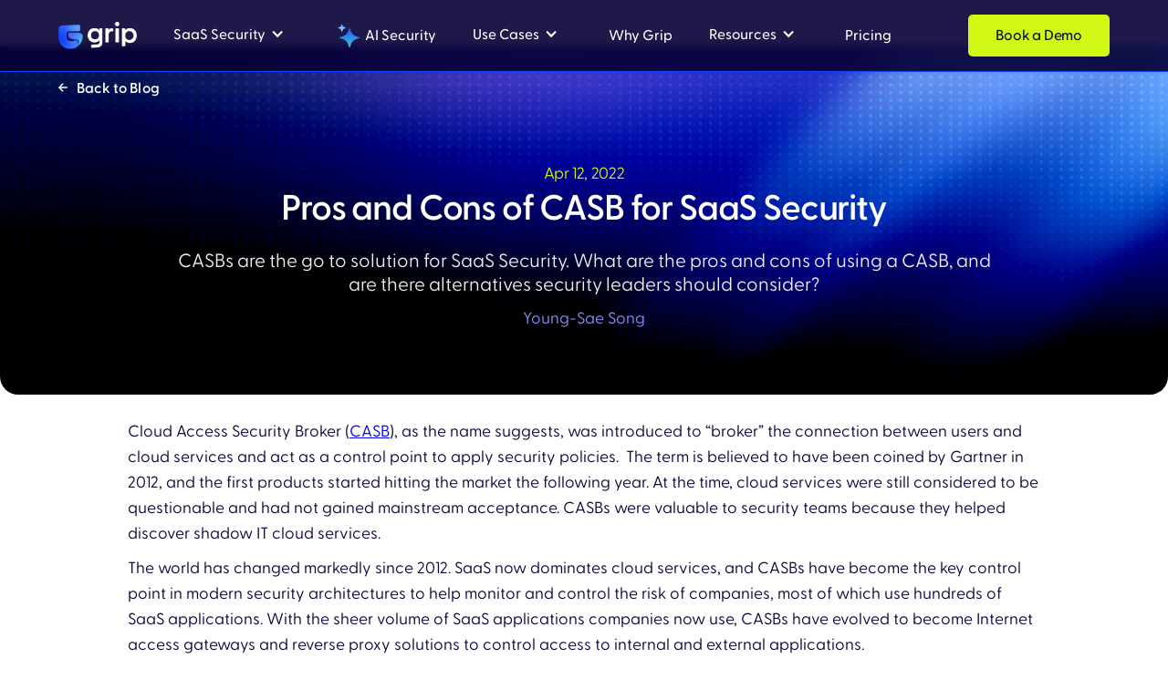

--- FILE ---
content_type: text/html
request_url: https://www.grip.security/blog/pros-and-cons-of-casb-for-saas-security
body_size: 16405
content:
<!DOCTYPE html><!-- Last Published: Thu Dec 18 2025 19:48:45 GMT+0000 (Coordinated Universal Time) --><html data-wf-domain="www.grip.security" data-wf-page="65421fd4109d37c77a98cb42" data-wf-site="60698fa60b7cda67a2705905" lang="en" data-wf-collection="65421fd4109d37c77a98cae7" data-wf-item-slug="pros-and-cons-of-casb-for-saas-security"><head><meta charset="utf-8"/><title>What are the Pros and Cons of CASB for SaaS Security?</title><meta content="CASBs are the go to solution for SaaS Security. What are the pros and cons of using a CASB, and are there alternatives security leaders should consider?" name="description"/><meta content="What are the Pros and Cons of CASB for SaaS Security?" property="og:title"/><meta content="CASBs are the go to solution for SaaS Security. What are the pros and cons of using a CASB, and are there alternatives security leaders should consider?" property="og:description"/><meta content="https://cdn.prod.website-files.com/606d79a3190d3a764c032a2c/628f6d1491827b1fb7acbd0f_Frame%2039-3.png" property="og:image"/><meta content="What are the Pros and Cons of CASB for SaaS Security?" property="twitter:title"/><meta content="CASBs are the go to solution for SaaS Security. What are the pros and cons of using a CASB, and are there alternatives security leaders should consider?" property="twitter:description"/><meta content="https://cdn.prod.website-files.com/606d79a3190d3a764c032a2c/628f6d1491827b1fb7acbd0f_Frame%2039-3.png" property="twitter:image"/><meta property="og:type" content="website"/><meta content="summary_large_image" name="twitter:card"/><meta content="width=device-width, initial-scale=1" name="viewport"/><meta content="PI-GwXb1tC6JYHxhUGeEpxCs6KH1Z3GydU1ZtR_Rsyw" name="google-site-verification"/><link href="https://cdn.prod.website-files.com/60698fa60b7cda67a2705905/css/grip-e898c8.webflow.shared.a5c5699d6.min.css" rel="stylesheet" type="text/css"/><link href="https://fonts.googleapis.com" rel="preconnect"/><link href="https://fonts.gstatic.com" rel="preconnect" crossorigin="anonymous"/><script src="https://ajax.googleapis.com/ajax/libs/webfont/1.6.26/webfont.js" type="text/javascript"></script><script type="text/javascript">WebFont.load({  google: {    families: ["Open Sans:300,300italic,400,400italic,600,600italic,700,700italic,800,800italic","Inter:100,200,300,regular,500,600,700,800,900","Cormorant Garamond:regular,italic,500italic,600italic,700italic"]  }});</script><script type="text/javascript">!function(o,c){var n=c.documentElement,t=" w-mod-";n.className+=t+"js",("ontouchstart"in o||o.DocumentTouch&&c instanceof DocumentTouch)&&(n.className+=t+"touch")}(window,document);</script><link href="https://cdn.prod.website-files.com/60698fa60b7cda67a2705905/607d32057d41645658684053_Favicon_32X32%20(2).png" rel="shortcut icon" type="image/x-icon"/><link href="https://cdn.prod.website-files.com/60698fa60b7cda67a2705905/67dbeb2bf556ec6cc35ddaa0_grip_Webclip.png" rel="apple-touch-icon"/><link href="rss.xml" rel="alternate" title="RSS Feed" type="application/rss+xml"/><!-- Finsweet Cookie Consent -->
<script async src="https://cdn.jsdelivr.net/npm/@finsweet/cookie-consent@1/fs-cc.js" fs-cc-mode="informational"></script>

<meta name="google-site-verification" content="dcTS7pH8-SqqBQsQHB3E7v6XmzvbY9kjDsLa0p5sdpE" />

<!-- Google Tag Manager -->
<script>(function(w,d,s,l,i){w[l]=w[l]||[];w[l].push({'gtm.start':
new Date().getTime(),event:'gtm.js'});var f=d.getElementsByTagName(s)[0],
j=d.createElement(s),dl=l!='dataLayer'?'&l='+l:'';j.async=true;j.src=
'https://www.googletagmanager.com/gtm.js?id='+i+dl;f.parentNode.insertBefore(j,f);
})(window,document,'script','dataLayer','GTM-NG4JDSH');</script>
<!-- End Google Tag Manager -->

<script type="text/javascript">
(function() {
  var didInit = false;
  function initMunchkin() {
    if(didInit === false) {
      didInit = true;
      Munchkin.init('064-JAD-476');
    }
  }
  var s = document.createElement('script');
  s.type = 'text/javascript';
  s.async = true;
  s.src = '//munchkin.marketo.net/munchkin.js';
  s.onreadystatechange = function() {
    if (this.readyState == 'complete' || this.readyState == 'loaded') {
      initMunchkin();
    }
  };
  s.onload = initMunchkin;
  document.getElementsByTagName('head')[0].appendChild(s);
})();
</script>

<script type="text/javascript" src="https://cdn.bizible.com/scripts/bizible.js" async=""></script>

<style>

body {
  -webkit-font-smoothing: antialiased;
  -moz-osx-font-smoothing: grayscale;
}

[fade] {
  opacity: 0;
  visibility: hidden;
  filter: blur(20px);
  transform: translateY(50px);
  transition: opacity 0.9s ease-out, filter 0.9s ease-out, transform 0.9s ease-out;
  will-change: opacity, visibility, transform;
}
[fade].is-visible {
  opacity: 1;
  filter: blur(0px);
  transform: translateY(0px);
  transform: none;
  visibility: visible;
}
</style>
<meta name="robots" content=index>


<link rel="canonical" href="https://www.grip.security/blog/pros-and-cons-of-casb-for-saas-security" />



<style>

.tab-card-shadow{
  pointer-events: none;
}


</style>

 <style>
figcaption {
    position: static;
    top: 10px;
    bottom: 80px;
    width: 100%;
    margin-top: 5px;
    font-family: greycliff cf;
    color: #000360;
    font-size: 14px;
    line-height: 18px;
   
</style>
</head><body class="body"><div><div data-animation="default" data-collapse="medium" data-duration="100" data-easing="ease" data-easing2="ease" data-doc-height="1" role="banner" class="nav-menu-blue w-nav"><div class="container_menu_elements"><div class="div-block-175"><div><a href="/" class="brand-2 w-nav-brand"><div><img src="https://cdn.prod.website-files.com/60698fa60b7cda67a2705905/64f997d1e564f38e0d41f7c3_grip_logo_white.png" loading="lazy" height="Auto" width="86" alt="" class="image-77"/></div></a></div><div class="div-block-164"><nav role="navigation" class="nav-menu-2 w-nav-menu"><div class="div-block-169"><div data-hover="true" data-delay="0" class="dropdown-4 w-dropdown"><div data-w-id="2313a570-d235-e444-c16e-ed6015885120" class="dropdown-toggle-4 w-dropdown-toggle"><div>SaaS Security</div><div class="nav_bar_icon w-icon-dropdown-toggle"></div></div><nav class="dropdown-list-white vertical margin w-dropdown-list"><div class="dropdown_style"><div class="dropdown-grid product"><div class="dropdown-column first line-copy"><div class="div-block-176"><div><strong class="dropdown-card-text integrations opacity">Integrations​:</strong></div></div><a href="/platform" class="dropdown-card w-inline-block"><div class="dropdown-card-bg purple"></div><div class="dropdown-card-content"><div class="div-block-176"><img src="https://cdn.prod.website-files.com/60698fa60b7cda67a2705905/67ab574cead3e24547cf8475_SSCP.svg" loading="lazy" width="25" alt=""/><div class="dropdown-card-title"><strong>SaaS Security Control Plane </strong></div></div><p class="dropdown-card-text">Identify, prioritize and mitigate SaaS identity risks.</p></div></a><a href="/platform/saas-security-posture-management-sspm" class="dropdown-card w-inline-block"><div class="dropdown-card-bg purple"></div><div class="dropdown-card-content"><div class="div-block-176"><img src="https://cdn.prod.website-files.com/60698fa60b7cda67a2705905/67ab574d58583dd00b13eb59_SSPM.svg" loading="lazy" width="25" alt=""/><div class="dropdown-card-title"><strong>SaaS Security Posture Management</strong></div></div><p class="dropdown-card-text">Detect and correct misconfigurations in business-critical apps.</p></div></a><a href="/platform/browser-extension" class="dropdown-card w-inline-block"><div class="dropdown-card-bg purple"></div><div class="dropdown-card-content"><div class="div-block-176"><img src="https://cdn.prod.website-files.com/60698fa60b7cda67a2705905/67ab574d280f415bbcd0069b_Extend.svg" loading="lazy" width="25" alt=""/><div class="dropdown-card-title"><strong>Extend User Security</strong></div></div><p class="dropdown-card-text">Strengthen user security in near real-time.</p></div></a><a href="/platform/itdr-identity-threat-detection-and-response" class="dropdown-card w-inline-block"><div class="dropdown-card-bg purple"></div><div class="dropdown-card-content"><div class="div-block-176"><img src="https://cdn.prod.website-files.com/60698fa60b7cda67a2705905/683ee17504242c4eb0d7f2f9_itdr.png" loading="lazy" width="25" alt=""/><div class="dropdown-card-title"><strong>Identity Threat Detection &amp; Response​</strong></div></div><div class="menu_line"></div><p class="dropdown-card-text">Prevent, detect, and respond to identity threats.</p></div></a></div><div class="dropdown-column first line-copy"><div class="div-block-176"><div><strong class="dropdown-card-text integrations opacity">Integrations​:</strong></div></div><a href="/platform/discover-saas-risks" class="dropdown-card w-inline-block"><div class="dropdown-card-bg purple"></div><div class="dropdown-card-content"><div class="div-block-176"><img src="https://cdn.prod.website-files.com/60698fa60b7cda67a2705905/64ff077b984d46c9d3cac8ee_Search.png" loading="lazy" width="25" alt=""/><div class="dropdown-card-title"><strong>Discover</strong>​</div></div><p class="dropdown-card-text">Find all SaaS, including shadow SaaS, and user identities tied to them. ​</p></div></a><a href="/platform/evaluate-saas-risks" class="dropdown-card w-inline-block"><div class="dropdown-card-bg purple"></div><div class="dropdown-card-content"><div class="div-block-176"><img src="https://cdn.prod.website-files.com/60698fa60b7cda67a2705905/6613fab8276b905570dad435_icom15.png" loading="lazy" width="25" alt=""/><div class="dropdown-card-title"><strong>Evaluate</strong>​</div></div><p class="dropdown-card-text">Understand SaaS risk levels and prioritize your actions accordingly.​</p></div></a><a href="/platform/mitigate-saas-risks" class="dropdown-card w-inline-block"><div class="dropdown-card-bg purple"></div><div class="dropdown-card-content"><div class="div-block-176"><img src="https://cdn.prod.website-files.com/60698fa60b7cda67a2705905/6621337743c42037c9fb72a3_Mitigate%20SaaS%20Sprawl%20Risk.png" loading="lazy" width="25" alt=""/><div class="dropdown-card-title"><strong>Mitigate</strong>​</div></div><p class="dropdown-card-text">Manage SaaS risks flexibly with built-in workflows or external tools. ​</p></div></a><div class="menu_line"></div></div><div class="dropdown-column first"><div class="div-block-176 padding"><div><strong class="dropdown-card-text integrations">Integrations​:</strong></div></div><a href="/integrations/sailpoint" class="dropdown-card no-text w-inline-block"><div class="dropdown-card-bg purple"></div><div class="dropdown-card-content"><div class="div-block-176"><img src="https://cdn.prod.website-files.com/60698fa60b7cda67a2705905/6731ebad4db304008892f335_sailpoint.svg" loading="lazy" width="25" alt=""/><div class="dropdown-card-title"><strong>SailPoint​</strong></div></div></div></a><a href="/integrations/securityscorecard" class="dropdown-card no-text w-inline-block"><div class="dropdown-card-bg purple"></div><div class="dropdown-card-content"><div class="div-block-176"><img src="https://cdn.prod.website-files.com/60698fa60b7cda67a2705905/6731ebadb29fba6466a7df37_securityscorecard.svg" loading="lazy" width="25" alt=""/><div class="dropdown-card-title"><strong>SecurityScorecard​</strong></div></div></div></a><a href="/integrations/servicenow" class="dropdown-card no-text w-inline-block"><div class="dropdown-card-bg purple"></div><div class="dropdown-card-content"><div class="div-block-176"><img src="https://cdn.prod.website-files.com/60698fa60b7cda67a2705905/6731ebadc6d7861a77e0ee6b_servicenow.svg" loading="lazy" width="25" alt=""/><div class="dropdown-card-title"><strong>ServiceNow ITSM</strong></div></div></div></a><a href="/integrations/servicenow-cmdb" class="dropdown-card no-text w-inline-block"><div class="dropdown-card-bg purple"></div><div class="dropdown-card-content"><div class="div-block-176"><img src="https://cdn.prod.website-files.com/60698fa60b7cda67a2705905/67d2a74650e33e83a5589ad6_Search.svg" loading="lazy" width="25" alt=""/><div class="dropdown-card-title"><strong>ServiceNow CMDB</strong></div></div></div></a><div class="dropdown-card desktop"><a href="/integrations/servicenow" class="dropdown-card no-text hide w-inline-block"><div class="dropdown-card-bg purple"></div><div class="dropdown-card-content-2"><div class="div-block-251"><img width="25" loading="lazy" alt="" src="https://cdn.prod.website-files.com/60698fa60b7cda67a2705905/6731ebadc6d7861a77e0ee6b_servicenow.svg"/><div class="dropdown-card-title"><strong>ServiceNow ITSM</strong></div></div></div></a><a href="/integrations/servicenow-cmdb" class="dropdown-card no-text hide w-inline-block"><div class="dropdown-card-bg purple"></div><div class="dropdown-card-content-2"><div class="div-block-251"><img width="25" loading="lazy" alt="" src="https://cdn.prod.website-files.com/60698fa60b7cda67a2705905/67d2a703b9481d5dfca84675_Search.svg"/><div class="dropdown-card-title"><strong>ServiceNow CMDB</strong></div></div></div></a><a href="/integrations" class="case_study w-button">See more integrations</a></div></div></div></div></nav></div><a href="/ai-security" class="link-block-19 w-inline-block"><img src="https://cdn.prod.website-files.com/60698fa60b7cda67a2705905/68f0cfc6187edf8a59a655b4_ai_icon.svg" loading="lazy" width="25" alt=""/><div class="spacer _5"></div><div>AI Security</div></a><div data-hover="true" data-delay="0" class="dropdown-5 w-dropdown"><div data-w-id="2313a570-d235-e444-c16e-ed601588514e" class="dropdown-toggle-4 w-dropdown-toggle"><div>Use Cases</div><div class="nav_bar_icon w-icon-dropdown-toggle"></div></div><nav class="dropdown-list-white-uc w-dropdown-list"><div class="dropdown_style"><div class="dropdown-grid"><div class="dropdown-column first line-copy"><a href="/use-case-library/shadow-saas-discovery" class="dropdown-card w-inline-block"><div class="dropdown-card-bg purple"></div><div class="dropdown-card-content"><div class="div-block-176"><img src="https://cdn.prod.website-files.com/60698fa60b7cda67a2705905/64ff077b984d46c9d3cac8ee_Search.png" loading="lazy" width="25" alt=""/><div class="dropdown-card-title"><strong>Find Shadow SaaS</strong>​</div></div><p class="dropdown-card-text">Discover and monitor shadow SaaS usage and enforce policies.​</p></div></a><a href="/use-case-library/reduce-shadow-ai-risks" class="dropdown-card w-inline-block"><div class="dropdown-card-bg purple"></div><div class="dropdown-card-content"><div class="div-block-176"><img src="https://cdn.prod.website-files.com/60698fa60b7cda67a2705905/6613d7fa8033463ceb22db05_icon2.png" loading="lazy" width="25" alt=""/><div class="dropdown-card-title"><strong>Reduce Shadow AI Risks</strong>​</div></div><p class="dropdown-card-text">Identify AI apps and assess the business justification.​</p></div></a><a href="/use-case-library/detect-respond-to-identity-threats" class="dropdown-card w-inline-block"><div class="dropdown-card-bg purple"></div><div class="dropdown-card-content"><div class="div-block-176"><img src="https://cdn.prod.website-files.com/60698fa60b7cda67a2705905/66510204a8db5f1df4f8dc84_Group%2039509.png" loading="lazy" width="25" alt=""/><div class="dropdown-card-title"><strong>Detect &amp; Respond to Identity Threats</strong></div></div><p class="dropdown-card-text">Resolve threats that get past preventive measures.</p></div></a></div><div class="dropdown-column first"><a href="/use-case-library/onboard-shadow-saas" class="dropdown-card w-inline-block"><div class="dropdown-card-bg purple"></div><div class="dropdown-card-content"><div class="div-block-176"><img src="https://cdn.prod.website-files.com/60698fa60b7cda67a2705905/6613d7f9057811235d2c6a7d_icon4.png" loading="lazy" width="25" alt=""/><div class="dropdown-card-title"><strong>Onboard Shadow SaaS​</strong></div></div><p class="dropdown-card-text">Turn shadow SaaS into secure, managed apps.​</p></div></a><a href="/use-case-library/strengthen-credential-hygiene" class="dropdown-card w-inline-block"><div class="dropdown-card-bg purple"></div><div class="dropdown-card-content"><div class="div-block-176"><img src="https://cdn.prod.website-files.com/60698fa60b7cda67a2705905/6613d7f94442dfd1345ad21d_icon5.png" loading="lazy" width="25" alt=""/><div class="dropdown-card-title"><strong>Strengthen Credential Hygiene​</strong></div></div><p class="dropdown-card-text">Reduce breach risks from weak SaaS credentials.​</p></div></a><a href="/use-case-library/extend-sso-mfa-coverage" class="dropdown-card w-inline-block"><div class="dropdown-card-bg purple"></div><div class="dropdown-card-content"><div class="div-block-176"><img src="https://cdn.prod.website-files.com/60698fa60b7cda67a2705905/6613d7f92cf2c01ab2a8f802_icon6.png" loading="lazy" width="25" alt=""/><div class="dropdown-card-title"><strong>Extend MFA/SSO Coverage​</strong></div></div><p class="dropdown-card-text">Protect shadow SaaS with SSO and MFA.​</p></div></a><div class="dropdown-card desktop hide"><a href="/use-case-library" class="case_study w-button">See more use cases</a></div></div><div class="dropdown-column first"><a href="/use-case-library/shadow-saas-offboarding" class="dropdown-card w-inline-block"><div class="dropdown-card-bg purple"></div><div class="dropdown-card-content"><div class="div-block-176"><img src="https://cdn.prod.website-files.com/60698fa60b7cda67a2705905/6613fab8733a1f5653f586cc_icon14.png" loading="lazy" width="25" alt=""/><div class="dropdown-card-title"><strong>Offboard Shadow SaaS​</strong></div></div><p class="dropdown-card-text">Remove access efficiently when users leave or change roles.​</p></div></a><a href="/use-case-library/discover-and-manage-risky-oauth-scopes" class="dropdown-card w-inline-block"><div class="dropdown-card-bg purple"></div><div class="dropdown-card-content"><div class="div-block-176"><img src="https://cdn.prod.website-files.com/60698fa60b7cda67a2705905/6613d7f9057811235d2c6a7d_icon4.png" loading="lazy" width="25" alt=""/><div class="dropdown-card-title"><strong>Manage OAuth Scopes​</strong></div></div><p class="dropdown-card-text">Close security gaps from risky OAuth scopes.​</p></div></a><a href="/use-case-library/fix-saas-misconfigurations" class="dropdown-card w-inline-block"><div class="dropdown-card-bg purple"></div><div class="dropdown-card-content"><div class="div-block-176"><img src="https://cdn.prod.website-files.com/60698fa60b7cda67a2705905/6613d7f94442dfd1345ad21d_icon5.png" loading="lazy" width="25" alt=""/><div class="dropdown-card-title"><strong>Fix SaaS Misconfigurations</strong></div></div><p class="dropdown-card-text">Find and fix SaaS misconfigurations.</p></div></a></div></div><div class="dropdown-card mobile_button"><a href="https://www.grip.security/use-case-library" class="case_study w-button">See more use cases</a></div></div></nav></div><a href="/why-grip" class="link-block-19 w-inline-block"><div>Why Grip</div></a><div data-hover="true" data-delay="0" class="dropdown-7 w-dropdown"><div data-w-id="2313a570-d235-e444-c16e-ed60158851c2" class="dropdown-toggle-4 w-dropdown-toggle"><div>Resources</div><div class="nav_bar_icon w-icon-dropdown-toggle"></div></div><nav class="dropdown-list-white resources blue w-dropdown-list"><div class="dropdown_style"><div class="dropdown-grid three_colums"><div id="w-node-_2313a570-d235-e444-c16e-ed60158851ef-15885115" class="dropdown-column third line-copy align_middle"><div class="sidebar-column-bg"></div><a href="https://www.grip.security/saas-security-risks-report-2025?utm_source=web&amp;utm_medium=homepage&amp;utm_campaign=saas-risks-report&amp;utm_content=2025-report" target="_blank" class="dropdown-card has-icon w-inline-block"><div class="dropdown-card-bg white"></div><div class="dropdown-card-content hide"><p class="dropdown-card-text link"><strong>NEW! 2025 SaaS Security Risks Report</strong>​</p><div class="dropdown-card-title not-margin">Get your copy of never-before-released SaaS security insights. ​</div><img src="https://cdn.prod.website-files.com/60698fa60b7cda67a2705905/66f26e776d39ee8fc178e586_Datasheet_image.png" loading="lazy" width="Auto" height="150" alt="" srcset="https://cdn.prod.website-files.com/60698fa60b7cda67a2705905/66f26e776d39ee8fc178e586_Datasheet_image-p-500.png 500w, https://cdn.prod.website-files.com/60698fa60b7cda67a2705905/66f26e776d39ee8fc178e586_Datasheet_image.png 598w" sizes="100vw" class="image-83"/></div></a></div><div class="dropdown-column first"><a href="/success-story" class="dropdown-card w-inline-block"><div class="dropdown-card-bg purple"></div><div class="dropdown-card-content"><div class="div-block-176"><img src="https://cdn.prod.website-files.com/60698fa60b7cda67a2705905/6613fab7a2bf39444b9b1abe_icon12.png" loading="lazy" width="25" alt=""/><div class="dropdown-card-title"><strong>Success Stories</strong>​</div></div><p class="dropdown-card-text">See how Grip has impacted organizations just like yours.​</p></div></a><a href="/saas-security-blog" class="dropdown-card w-inline-block"><div class="dropdown-card-bg purple"></div><div class="dropdown-card-content"><div class="div-block-176"><img src="https://cdn.prod.website-files.com/60698fa60b7cda67a2705905/6613fab8cd3f04958de98fe3_icon10.png" loading="lazy" width="25" alt=""/><div class="dropdown-card-title">Blog</div></div><p class="dropdown-card-text">Insights, trends, and practical tips for SaaS risk management.</p></div></a><a href="/saas-security-glossary" class="dropdown-card w-inline-block"><div class="dropdown-card-bg purple"></div><div class="dropdown-card-content"><div class="div-block-176"><img src="https://cdn.prod.website-files.com/60698fa60b7cda67a2705905/6613fab7a2bf39444b9b1abe_icon12.png" loading="lazy" width="25" alt=""/><div class="dropdown-card-title">Glossary</div></div><p class="dropdown-card-text">Comprehensive resource that defines and explains key terms, concepts, and acronyms.</p></div></a><a href="https://www.grip.security/guides" class="dropdown-card w-inline-block"><div class="dropdown-card-bg purple"></div><div class="dropdown-card-content"><div class="div-block-176"><img src="https://cdn.prod.website-files.com/60698fa60b7cda67a2705905/6613fab7a2bf39444b9b1abe_icon12.png" loading="lazy" width="25" alt=""/><div class="dropdown-card-title">Guides</div></div><p class="dropdown-card-text">Browse our collection of in-depth topical insights</p></div></a></div><div class="dropdown-column first"><a href="https://help.grip.security/" target="_blank" class="dropdown-card w-inline-block"><div class="dropdown-card-bg purple"></div><div class="dropdown-card-content"><div class="div-block-176"><img src="https://cdn.prod.website-files.com/60698fa60b7cda67a2705905/69357d183488ae1c3644c683_help_center_icon.svg" loading="lazy" width="25" alt=""/><div class="dropdown-card-title">Grip Help Center</div></div><p class="dropdown-card-text">Explore Grip guides, integrations, and documentation.<br/></p></div></a><a href="/press-releases-lobby" class="dropdown-card w-inline-block"><div class="dropdown-card-bg purple"></div><div class="dropdown-card-content"><div class="div-block-176"><img src="https://cdn.prod.website-files.com/60698fa60b7cda67a2705905/67e00a6b41031a93840d32ee_Press%20Releases.svg" loading="lazy" width="25" alt=""/><div class="dropdown-card-title">Press Releases</div></div><p class="dropdown-card-text">View company announcements and other press coverage.</p></div></a><a href="https://www.grip.security/saas-security-news" class="dropdown-card w-inline-block"><div class="dropdown-card-bg purple"></div><div class="dropdown-card-content"><div class="div-block-176"><img src="https://cdn.prod.website-files.com/60698fa60b7cda67a2705905/6613fab8cd3f04958de98fe3_icon10.png" loading="lazy" width="25" alt=""/><div class="dropdown-card-title">News</div></div><p class="dropdown-card-text">Read the latest news about Grip Security.</p></div></a><a href="/saas-security-partners-page" class="dropdown-card w-inline-block"><div class="dropdown-card-bg purple"></div><div class="dropdown-card-content"><div class="div-block-176"><img src="https://cdn.prod.website-files.com/60698fa60b7cda67a2705905/67879253b417ee171cd0fe2c_Users.svg" loading="lazy" width="25" alt=""/><div class="dropdown-card-title"><strong>Partner with Us</strong></div></div><p class="dropdown-card-text">Grow your business by offering Grip to your customers.</p></div></a></div></div></div></nav></div><a href="/pricing" class="link-block-19 w-inline-block"><div>Pricing</div></a><a href="/demo" class="free-button blue_button display w-button"><strong>Book a Demo</strong></a></div></nav></div></div><div class="div-block-273"><a href="/demo" class="free-button w-button">Book a Demo</a></div><div class="menu-button w-nav-button"><div class="icon-9 white w-icon-nav-menu"></div></div></div></div><div class="gtm w-embed w-iframe"><!-- Google Tag Manager (noscript) -->
<noscript><iframe src="https://www.googletagmanager.com/ns.html?id=GTM-NG4JDSH"
height="0" width="0" style="display:none;visibility:hidden"></iframe></noscript>
<!-- End Google Tag Manager (noscript) --></div><div class="blogs-hero-section-copy"><div class="hero-container-resources w-condition-invisible"><a href="/saas-security-resources" class="back-to-learning-div w-inline-block"><div class="text-arrow-holder"><div class="arrow-holder smaller"><img src="https://cdn.prod.website-files.com/60698fa60b7cda67a2705905/6076f0441064d97af4e2a9f2_Arrow.svg" loading="lazy" alt="back arrow white icon" class="article-back-arrow"/></div><div class="back-to-learning-text">Back to Resources</div></div><div class="green-devider"></div></a></div><div class="hero-container-webinars w-condition-invisible"><a href="/saas-security-webinars" class="back-to-learning-div w-inline-block"><div class="text-arrow-holder"><div class="arrow-holder smaller"><img src="https://cdn.prod.website-files.com/60698fa60b7cda67a2705905/6076f0441064d97af4e2a9f2_Arrow.svg" loading="lazy" alt="back arrow white icon" class="article-back-arrow"/></div><div class="back-to-learning-text">Back to Webinars</div></div><div class="green-devider"></div></a></div><div class="hero-container-blog"><a href="/saas-security-blog" class="back-to-learning-div w-inline-block"><div class="text-arrow-holder"><div class="arrow-holder smaller"><img src="https://cdn.prod.website-files.com/60698fa60b7cda67a2705905/6076f0441064d97af4e2a9f2_Arrow.svg" loading="lazy" alt="back arrow white icon" class="article-back-arrow"/></div><div class="back-to-learning-text">Back to Blog</div></div><div class="green-devider"></div></a></div><div class="hero-container-news w-condition-invisible"><a href="/saas-security-news" class="back-to-learning-div w-inline-block"><div class="text-arrow-holder"><div class="arrow-holder smaller"><img src="https://cdn.prod.website-files.com/60698fa60b7cda67a2705905/6076f0441064d97af4e2a9f2_Arrow.svg" loading="lazy" alt="back arrow white icon" class="article-back-arrow"/></div><div class="back-to-learning-text">Back to News</div></div><div class="green-devider"></div></a></div><div class="container middle narrow"><div class="blog-top-info"><div class="article-content-holder-copy"><p class="paragraph_text yellow_link">Apr 12, 2022</p><h1 class="article-h1">Pros and Cons of CASB for SaaS Security</h1><div class="date-time-reading-holder hide"><div class="future-webinar-date-div"><img src="https://cdn.prod.website-files.com/60698fa60b7cda67a2705905/621e123abd3672511ebc060d_icon%20calendar.svg" loading="lazy" alt="" class="icon-calendar"/><p class="future-webinar-date">Apr 12, 2022</p></div><div class="polygn-div"><img src="https://cdn.prod.website-files.com/60698fa60b7cda67a2705905/6076f299884c3c5132e1b33d_Polygon%2023.svg" loading="lazy" alt="blue polygon icon" class="middle-polygn"/></div><p class="publish-date article">4 min</p></div><p class="card-paragraph">CASBs are the go to solution for SaaS Security. What are the pros and cons of using a CASB, and are there alternatives security leaders should consider?</p><div class="webinar-spearkers-div w-condition-invisible"><div class="name-and-job-wrapper-webinar"><div class="div-name-and-job-speaker"><div class="full-name-text-webinar w-dyn-bind-empty"></div><div class="job-positon-text-webinar w-dyn-bind-empty"></div></div></div><div class="speakers-webinar-divider w-condition-invisible"></div><div class="name-and-job-wrapper-webinar"><div class="div-name-and-job-speaker"><div class="full-name-text-webinar w-dyn-bind-empty"></div><div class="job-positon-text-webinar w-dyn-bind-empty"></div></div></div><div class="speakers-webinar-divider"></div><div class="name-and-job-wrapper-webinar hide"><div class="div-name-and-job-speaker"><div class="full-name-text-webinar w-dyn-bind-empty"></div></div><a href="#" target="_blank" class="link-linkedin-speaker hide w-inline-block"><img src="https://cdn.prod.website-files.com/60698fa60b7cda67a2705905/621f31125d07ee2fbd4b07db_linkedin3.svg" loading="lazy" alt="Link to Linkedin" class="linkedin-icon"/></a></div></div><div class="name-and-job-wrapper"><div class="full-name-text">Young-Sae Song</div></div></div></div></div></div><div><section><div class="container_blog"><div class="title-summary-webinars w-condition-invisible">This webinar will cover:</div><div class="webinars-summary w-dyn-bind-empty w-richtext"></div><div class="gated-webinar-div w-condition-invisible"><div class="video-webinar w-dyn-bind-empty w-video w-embed"></div><div class="title-transcript-webinars w-condition-invisible">In this webinar:</div><div style="height:600px" class="rich-text-transcript-webinar w-dyn-bind-empty w-richtext"></div><a data-w-id="1bc19aa8-248b-655d-3593-a093b55b9076" href="#" class="see-more-button w-inline-block w-condition-invisible"><div class="read-less-more-button-text">See More</div><img src="https://cdn.prod.website-files.com/60698fa60b7cda67a2705905/621e38ecdfcf31e08fcbfcf2_arrow%20down.svg" loading="lazy" alt="See more" class="arrow-down"/></a><a data-w-id="5413a8c3-8ade-87dd-1140-314b71b49e79" style="display:none" href="#" class="see-less-button w-inline-block w-condition-invisible"><div class="read-less-more-button-text">See Less</div><img src="https://cdn.prod.website-files.com/60698fa60b7cda67a2705905/621e38752f5305ca1a70b7d2_arrow%20up.svg" loading="lazy" alt="See less" class="arrow-up"/></a></div><div class="gated-webinars-form w-condition-invisible w-form"><form id="wf-form-Gated-Webinar-form" name="wf-form-Gated-Webinar-form" data-name="Gated Webinar form" method="get" class="webinars-form-block" data-wf-page-id="65421fd4109d37c77a98cb42" data-wf-element-id="02262211-dec6-d6c5-df04-4cd8644b85c2"><div class="fill-form-title">Fill out the form and watch webinar</div><div class="fields-flex-holder-webinars"><input class="form-field-webinars w-input" maxlength="256" name="First-Name-2" data-name="First Name 2" placeholder="First name" type="text" id="First-Name-2" required=""/><input class="form-field-webinars w-input" maxlength="256" name="Last-Name-2" data-name="Last Name 2" placeholder="Last  name" type="text" id="Last-Name-2" required=""/></div><div class="fields-flex-holder-webinars"><input class="form-field-webinars w-input" maxlength="256" name="Corporate-Email-2" data-name="Corporate Email 2" placeholder="Corporate email" type="email" id="Corporate-Email-2" required=""/><input class="form-field-webinars w-input" maxlength="256" name="Company-Name-2" data-name="Company Name 2" placeholder="Company name" type="text" id="Company-Name-2" required=""/></div><div class="fields-flex-holder-webinars margin40"><input class="form-field-webinars _100 w-input" maxlength="256" name="Title-2" data-name="Title 2" placeholder="Title (optional)" type="text" id="Title-2"/></div><input class="form-field _100 code w-input" maxlength="256" name="Code-2" data-name="Code 2" placeholder="Code" type="text" id="Code-2"/><input type="submit" data-wait="Please wait..." class="webinars-form-submit-button w-button" value="Send"/></form><div class="webinars-success-message w-form-done"></div><div class="w-form-fail"><div class="error-message-form">Oops! Something went wrong while submitting the form.</div></div></div><div class="future-webinars-form w-form"><form id="wf-form-Future-Webinar-form" name="wf-form-Future-Webinar-form" data-name="Future Webinar form" method="get" class="future-webinars-form-block" data-wf-page-id="65421fd4109d37c77a98cb42" data-wf-element-id="aaf81be7-05f3-3c67-16a7-24ab4df2b74d"><div class="fill-form-title">Register now and save your seat!</div><div class="fields-flex-holder-webinars"><input class="form-field-webinars w-input" maxlength="256" name="First-Name" data-name="First Name" placeholder="First name" type="text" id="First-Name-3" required=""/><input class="form-field-webinars w-input" maxlength="256" name="Last-Name" data-name="Last Name" placeholder="Last  name" type="text" id="Last-Name-3" required=""/></div><div class="fields-flex-holder-webinars"><input class="form-field-webinars w-input" maxlength="256" name="Corporate-Email" data-name="Corporate Email" placeholder="Corporate email" type="email" id="Corporate-Email-3" required=""/><input class="form-field-webinars w-input" maxlength="256" name="Company-Name" data-name="Company Name" placeholder="Company name" type="text" id="Company-Name-3" required=""/></div><div class="fields-flex-holder-webinars margin40"><input class="form-field-webinars _100 w-input" maxlength="256" name="Title" data-name="Title" placeholder="Title (optional)" type="text" id="Title-3"/></div><input class="form-field _100 code w-input" maxlength="256" name="Code-2" data-name="Code 2" placeholder="Code" type="text" id="Code-2"/><input type="submit" data-wait="Please wait..." class="webinars-form-submit-button w-button" value="Send"/></form><div class="future-webinars-success-message w-form-done"><div class="success-wrapper-future-webinar"><div class="success-text-future-webinar">Registration successful!</div><div class="success-text-future-webinar-2">Webinar link will be sent to your email soon</div></div></div><div class="w-form-fail"><div>Oops! Something went wrong while submitting the form.</div></div></div><div class="open-webinar-div"><div class="video-webinar w-dyn-bind-empty w-video w-embed"></div><div class="title-transcript-webinars w-condition-invisible">In this webinar:</div><div style="height:600px" class="rich-text-transcript-webinar w-dyn-bind-empty w-richtext"></div><a data-w-id="a593a038-a59b-be1d-f280-7a02b697cbbb" href="#" class="see-more-button w-inline-block w-condition-invisible"><div class="read-less-more-button-text">See More</div><img src="https://cdn.prod.website-files.com/60698fa60b7cda67a2705905/621e38ecdfcf31e08fcbfcf2_arrow%20down.svg" loading="lazy" alt="See more" class="arrow-down"/></a><a data-w-id="023846fe-c5e8-c050-f5cb-12e1142886fd" style="display:none" href="#" class="see-less-button w-inline-block w-condition-invisible"><div class="read-less-more-button-text">See Less</div><img src="https://cdn.prod.website-files.com/60698fa60b7cda67a2705905/621e38752f5305ca1a70b7d2_arrow%20up.svg" loading="lazy" alt="See less" class="arrow-up"/></a></div><div class="rich-text-3 w-richtext"><p>Cloud Access Security Broker (<a href="https://www.grip.security/glossary/cloud-access-security-broker-casb" target="_blank">CASB</a>), as the name suggests, was introduced to “broker” the connection between users and cloud services and act as a control point to apply security policies.  The term is believed to have been coined by Gartner in 2012, and the first products started hitting the market the following year. At the time, cloud services were still considered to be questionable and had not gained mainstream acceptance. CASBs were valuable to security teams because they helped discover shadow IT cloud services.  </p><p>The world has changed markedly since 2012. SaaS now dominates cloud services, and CASBs have become the key control point in modern security architectures to help monitor and control the risk of companies, most of which use hundreds of SaaS applications. With the sheer volume of SaaS applications companies now use, CASBs have evolved to become Internet access gateways and reverse proxy solutions to control access to internal and external applications.  </p><p>Though widely viewed as the best solution to discover and control SaaS usage, they do have limitations. For example, they are unable to detect SaaS usage from unmanaged devices or when not on the corporate network. CASB technology was developed when the number of SaaS applications was far less and people almost always worked on a corporate network.  So how does a CASB improve enterprise security?  </p><h2>What Problem Does a CASB Solve?  </h2><p>When purchasing any security product, it is important to start with the business objectives and the problem that you are trying to solve.  CISOs increasingly place importance on partnering with businesses and enabling the company’s workforce to be more productive rather than securing the enterprise at all costs. So that means creating a security architecture that allows users to use the best SaaS application available to do their job.  </p><p>The business objective needs to be balanced by the security objectives, which are:</p><p>- Discover and monitor SaaS usage for every employee, especially for those the employee acquires on their own</p><p>- Control or terminate SaaS access where appropriate, e.g., employee offboarding</p><p>- Apply the appropriate data governance policies to data being used or stored in SaaS applications</p><p>CASBs today help with all three of these objectives, but they are incomplete as a solution. The original purpose of a CASB was to discover unsanctioned SaaS applications when companies were operating with a walled garden model.  Digital transformation has changed all of that. Workers are spread around the world using a simple Internet connection and using managed and unmanaged devices. The fundamental shift in the underlying infrastructure has created challenges for CASBs because of their technology foundation of assuming that workers are on the company network, and the company has visibility into their network traffic.  </p><p>‍</p><figure style="padding-bottom:56.206088992974244%" class="w-richtext-align-fullwidth w-richtext-figure-type-video"><div><iframe allowfullscreen="true" frameborder="0" scrolling="no" src="https://www.youtube.com/embed/P3FSSTtW4tM" title=""></iframe></div></figure><p>‍</p><h2>How Does a CASB Discover SaaS? </h2><p>Effective SaaS security begins with discovery, and for CASBs, that means collecting and analyzing the network traffic.  Though they do not need to be inline with the traffic, the platform-focused vendors do require that in order to be able to control access to the SaaS application. Being inline also allows them to monitor the data used by the <a href="https://www.grip.security/glossary/saas-application-lifecycle" target="_blank">SaaS application lifecycle</a>. </p><p>Collecting this data means that a CASB must collect network traffic for every user, and this is usually done with a physical or virtual network device that acts as a gateway to the Internet and SaaS applications. The latest industry thinking is for a CASB to be part of what Gartner calls a Security Service Edge (SSE), which is a combination of a CASB, secure web gateway (SWG), cloud firewall, and zero trust network access (ZTNA). This approach merges SaaS security with network security, meaning that you cannot have one without the other. </p><p>This makes sense from an enterprise-centric perspective, where the enterprise is the castle and cyber security’s main purpose is to protect the company’s assets or applications that they control: endpoints, data, infrastructure, services.  Where it breaks down is when the company does not control the asset or applications, which is the case with SaaS.  If an employee creates an account for a new SaaS application and saves data to that application when not on the “virtual corporate network,” it is invisible to the security team. What happens when that employee is no longer with the company?  Access cannot be turned off.  What SSE fails to do is control the access to unsanctioned SaaS applications–a huge blindspot. </p><h2>Standalone CASB or Security Service Edge (SSE)?</h2><p>Taking the SSE approach to deploying a CASB is a multi-year journey for most medium to large enterprises.  It is a complete transformation that includes new network and security architectures, vendor integrations, and operating procedures. Deploying a standalone CASB is easier, but it will still take months since it requires a change to a company’s network infrastructure and complicates any changes to network topologies. For example, the best location to collect network traffic data for a CASB is from the firewall. So if there is any change that requires a firewall to move or be added to the network, the CASB data collection and backhaul will need to be architected into the change.  </p><h2>What is the CASB Alternative? </h2><p>SaaS security platforms (SSPs) like Grip have emerged as a great solution to augment CASBs. These platforms are agent-less and are not required to be inline with network traffic to discover, control access, and govern data used in SaaS applications. They cover the same use cases but are faster to deploy and operate.  </p><p>SSPs take a fundamentally different approach by integrating with the SaaS application and IAM systems to understand who the user is and the authentication method. Grip stands out among SSPs by using a proprietary discovery method that detects more than 5X more SaaS applications than CASBs. With a complete inventory of all SaaS applications being used by every employee, SSPs remove the SaaS blindspot that exists today.  </p><h2>Conclusion</h2><p>Modern CISOs understand that SaaS usage in their companies is growing. They also want to ensure that they are working with the business leaders to enable the workforce to be as productive as possible, and many are considering CASBs to help them secure their SaaS applications. Though CASBs are effective up to a point, they are not the complete solution for the SaaS security risks of today’s world, remote workers, and a constant stream of new SaaS applications.  </p><p>Enterprise security is improved, but there are still huge blindspots that are not covered. For today’s environment, CISOs need a security platform that has been purpose built to solve the SaaS security problem in the best way possible without the drawbacks of technical requirements that were defined to solve a problem using an outdated paradigm. </p><p>Grip&#x27;s SaaS security control plane helps easily detect and and identify shadow SaaS. To learn more about our SSCP schedule your <a href="https://www.grip.security/free-saas-identity-security-assessment" target="_blank">FREE SaaS risk assessment </a>today. </p></div></div><div class="featured_blog"><h2 class="h2_main middle"><strong>You might also like:</strong></h2><div class="spacer _24"></div><div class="div-block-272"><div fs-cmsfilter-element="list" class="collection-list-wrapper-7 w-dyn-list"><div fs-cmsfilter-element="list" role="list" class="grid-3-columns w-dyn-items"><div fs-cmsfilter-element="list" role="listitem" class="collection-item-4-copy w-dyn-item"><div class="collection-list-wrapper-8 w-dyn-list"><div role="list" class="collection-list-5 w-dyn-items"><div role="listitem" class="w-dyn-item"><p fs-cmsfilter-field="Tags">Compliance &amp; Governance</p></div><div role="listitem" class="w-dyn-item"><p fs-cmsfilter-field="Tags">Risk Management</p></div></div></div><a data-w-id="c7f655f4-d498-4641-75d4-8aee3b91e0a5" href="/blog/when-does-shadow-it-become-business-led-it" class="card-3 link-card white w-inline-block"><div class="image-wrapper---br-top ss"><img alt="" src="https://cdn.prod.website-files.com/606d79a3190d3a764c032a2c/63595251a6d5db06b9d8820e_business%20led%20saas%20401x226.jpg" class="image-111 use_case"/></div><div class="pd---content-inside-card featured"><div class="div-block-239"><div class="div-block-202"><div class="blog_date">September 25, 2025</div></div><h3 fs-cmsfilter-field="Heading" class="h3_1-4 blue">Shadow IT vs Business Led IT: What’s the Difference?</h3></div><div class="div-block-202"><div class="cta_platform">Read article</div><img src="https://cdn.prod.website-files.com/60698fa60b7cda67a2705905/66e971d277d42e3cd032ce3f_cta_errow.svg" loading="lazy" width="20" height="20" alt="" class="cta_errow small"/></div></div></a></div><div fs-cmsfilter-element="list" role="listitem" class="collection-item-4-copy w-dyn-item"><div class="collection-list-wrapper-8 w-dyn-list"><div role="list" class="collection-list-5 w-dyn-items"><div role="listitem" class="w-dyn-item"><p fs-cmsfilter-field="Tags">Operational Efficiency</p></div><div role="listitem" class="w-dyn-item"><p fs-cmsfilter-field="Tags">Risk Management</p></div></div></div><a data-w-id="c7f655f4-d498-4641-75d4-8aee3b91e0a5" href="/blog/saas-security-capability-framework-sscf" class="card-3 link-card white w-inline-block"><div class="image-wrapper---br-top ss"><img alt="" src="https://cdn.prod.website-files.com/606d79a3190d3a764c032a2c/67e1b7054a0253006bea9e82_OAuth%20Attacks-min.png" sizes="100vw" srcset="https://cdn.prod.website-files.com/606d79a3190d3a764c032a2c/67e1b7054a0253006bea9e82_OAuth%20Attacks-min-p-500.png 500w, https://cdn.prod.website-files.com/606d79a3190d3a764c032a2c/67e1b7054a0253006bea9e82_OAuth%20Attacks-min-p-800.png 800w, https://cdn.prod.website-files.com/606d79a3190d3a764c032a2c/67e1b7054a0253006bea9e82_OAuth%20Attacks-min-p-1080.png 1080w, https://cdn.prod.website-files.com/606d79a3190d3a764c032a2c/67e1b7054a0253006bea9e82_OAuth%20Attacks-min-p-1600.png 1600w, https://cdn.prod.website-files.com/606d79a3190d3a764c032a2c/67e1b7054a0253006bea9e82_OAuth%20Attacks-min.png 1920w" class="image-111 use_case"/></div><div class="pd---content-inside-card featured"><div class="div-block-239"><div class="div-block-202"><div class="blog_date">September 24, 2025</div></div><h3 fs-cmsfilter-field="Heading" class="h3_1-4 blue">SaaS Security Capability Framework (SSCF): The New Standard for SaaS Security</h3></div><div class="div-block-202"><div class="cta_platform">Read article</div><img src="https://cdn.prod.website-files.com/60698fa60b7cda67a2705905/66e971d277d42e3cd032ce3f_cta_errow.svg" loading="lazy" width="20" height="20" alt="" class="cta_errow small"/></div></div></a></div><div fs-cmsfilter-element="list" role="listitem" class="collection-item-4-copy w-dyn-item"><div class="collection-list-wrapper-8 w-dyn-list"><div role="list" class="collection-list-5 w-dyn-items"><div role="listitem" class="w-dyn-item"><p fs-cmsfilter-field="Tags">Risk Management</p></div><div role="listitem" class="w-dyn-item"><p fs-cmsfilter-field="Tags">Compliance &amp; Governance</p></div></div></div><a data-w-id="c7f655f4-d498-4641-75d4-8aee3b91e0a5" href="/blog/5-steps-to-detect-and-control-shadow-it" class="card-3 link-card white w-inline-block"><div class="image-wrapper---br-top ss"><img alt="" src="https://cdn.prod.website-files.com/606d79a3190d3a764c032a2c/68cda8d0de9b8d9575074d83_Understanding%20the%20Nuances%20of%20Shadow%20IT-4.png" sizes="100vw" srcset="https://cdn.prod.website-files.com/606d79a3190d3a764c032a2c/68cda8d0de9b8d9575074d83_Understanding%20the%20Nuances%20of%20Shadow%20IT-4-p-500.png 500w, https://cdn.prod.website-files.com/606d79a3190d3a764c032a2c/68cda8d0de9b8d9575074d83_Understanding%20the%20Nuances%20of%20Shadow%20IT-4-p-800.png 800w, https://cdn.prod.website-files.com/606d79a3190d3a764c032a2c/68cda8d0de9b8d9575074d83_Understanding%20the%20Nuances%20of%20Shadow%20IT-4-p-1080.png 1080w, https://cdn.prod.website-files.com/606d79a3190d3a764c032a2c/68cda8d0de9b8d9575074d83_Understanding%20the%20Nuances%20of%20Shadow%20IT-4-p-1600.png 1600w, https://cdn.prod.website-files.com/606d79a3190d3a764c032a2c/68cda8d0de9b8d9575074d83_Understanding%20the%20Nuances%20of%20Shadow%20IT-4.png 1920w" class="image-111 use_case"/></div><div class="pd---content-inside-card featured"><div class="div-block-239"><div class="div-block-202"><div class="blog_date">September 19, 2025</div></div><h3 fs-cmsfilter-field="Heading" class="h3_1-4 blue">How to Detect and Manage Shadow IT in Cybersecurity </h3></div><div class="div-block-202"><div class="cta_platform">Read article</div><img src="https://cdn.prod.website-files.com/60698fa60b7cda67a2705905/66e971d277d42e3cd032ce3f_cta_errow.svg" loading="lazy" width="20" height="20" alt="" class="cta_errow small"/></div></div></a></div></div></div></div></div><div class="also-like-header-holder hide"><div class="head-wrapper"><div fade="true" class="also-like-head-text">You might also like</div></div><div class="hp-learning-center-holder"><div class="liked-list-wrapper w-dyn-list"><div role="list" class="blog-posts-list liked w-dyn-items"><div fade="true" role="listitem" class="collection-item w-dyn-item"><a href="/blog/saas-security-capability-framework-sscf" class="also-like-wrapper w-inline-block"><div class="top-text-div"><div class="div-block-18 blog"><div class="blog-tag-name">Blog</div></div><div><div class="publish-date">September 24, 2025</div></div></div><div class="tab-card-head-div"><h2 class="tab-card-h2">SaaS Security Capability Framework (SSCF): The New Standard for SaaS Security</h2></div><div class="read-article-div"><div class="read-article">Read article</div><img src="https://cdn.prod.website-files.com/60698fa60b7cda67a2705905/6075b0de85f12880392894d2_article-arrow.svg" loading="lazy" alt="Read article" class="article-arrow"/></div></a><div class="tab-card-shadow-back"></div></div></div></div><div class="liked-list-wrapper w-dyn-list"><div role="list" class="blog-posts-list liked w-dyn-items"><div fade="true" role="listitem" class="collection-item w-dyn-item"><a rel="noopener" href="https://fortune.com/ranking/cyber/" target="_blank" class="also-like-wrapper w-inline-block"><div class="top-text-div"><div class="div-block-18 news"><div class="blog-tag-name">News</div></div><div><div class="publish-date">December 13, 2023</div></div></div><div class="tab-card-head-div"><h2 class="tab-card-h2">Fortune: Fortune Cyber 60 Top Early-stage Companies</h2></div><div class="read-article-div"><div class="read-article">Read article</div><img src="https://cdn.prod.website-files.com/60698fa60b7cda67a2705905/6075b0de85f12880392894d2_article-arrow.svg" loading="lazy" alt="Watch webinar" class="article-arrow"/></div></a><div class="tab-card-shadow-back"></div></div></div></div><div class="liked-list-wrapper w-dyn-list"><div role="list" class="blog-posts-list liked w-dyn-items"><div fade="true" role="listitem" class="collection-item w-dyn-item"><div class="also-like-wrapper resource-item"><div class="top-text-div"><div class="div-block-18 resources"><div class="blog-tag-name">Resources</div></div><div><div class="publish-date">May 16, 2024</div></div></div><div class="tab-card-head-div"><h2 class="tab-card-h2">Grip SSCP Boosts CCPA Compliance</h2></div><div class="read-article-div"><div class="read-article">Download</div><img src="https://cdn.prod.website-files.com/60698fa60b7cda67a2705905/6075b0de85f12880392894d2_article-arrow.svg" loading="lazy" alt="Read more" class="article-arrow"/></div><div class="resource-meta-data w-embed"><div class='r-title'></div>
<div class='r-text'></div>
<div class='r-code'></div></div></div><div class="tab-card-shadow-back"></div></div></div></div></div></div></section></div><section class="form_section"><div class="platform_container new_form"><div data-w-id="6a7ca0cd-f514-143e-a9c5-d914261e3988" class="text_div"><h2 class="h2_main white _40_pt">The <span class="text-span-6">complete</span><span> SaaS identity risk management </span><span class="text-span-26">solution.​</span></h2><div class="spacer _16"></div><div class="form_div_text_container"><img src="https://cdn.prod.website-files.com/60698fa60b7cda67a2705905/66e72fe3aeb9f0c065aa0426_v.svg" loading="lazy" alt="" class="image-88"/><div class="paragraph_text white_text">Uncover and secure shadow SaaS and rogue cloud accounts.</div></div><div class="form_div_text_container"><img src="https://cdn.prod.website-files.com/60698fa60b7cda67a2705905/66e72fe3aeb9f0c065aa0426_v.svg" loading="lazy" alt="" class="image-88"/><div class="paragraph_text white_text">Prioritize SaaS risks for SSO integration.</div></div><div class="form_div_text_container"><img src="https://cdn.prod.website-files.com/60698fa60b7cda67a2705905/66e72fe3aeb9f0c065aa0426_v.svg" loading="lazy" alt="" class="image-88"/><div class="paragraph_text white_text">Address SaaS identity risks promptly with  policy-driven automation.</div></div><div class="form_div_text_container"><img src="https://cdn.prod.website-files.com/60698fa60b7cda67a2705905/66e72fe3aeb9f0c065aa0426_v.svg" loading="lazy" alt="" class="image-88"/><div class="paragraph_text white_text">Consolidate redundant apps and unused licenses to lower SaaS costs.</div></div><div class="form_div_text_container"><img src="https://cdn.prod.website-files.com/60698fa60b7cda67a2705905/66e72fe3aeb9f0c065aa0426_v.svg" loading="lazy" alt="" class="image-88"/><div class="paragraph_text white_text">Leverage your existing tools to include shadow SaaS.​</div></div></div><div data-w-id="6a7ca0cd-f514-143e-a9c5-d914261e399e" class="form_container"><h2 class="heading-16"><span>See Grip, the leading SaaS security platform, live:​</span></h2><div class="code-embed w-embed w-script"><script src="//get.grip.security/js/forms2/js/forms2.min.js"></script> <form id="mktoForm_1719"></form> <script>MktoForms2.loadForm("//get.grip.security", "064-JAD-476", 1719);</script>

<script>
MktoForms2.whenReady(function (form) {
  var formInputs = document.getElementsByClassName('mktoField');

  for (var i = 0; i < formInputs.length; i++) {
    formInputs[i].addEventListener('focusin', function(e) {
      var formLabel = e.target.parentNode.getElementsByTagName('label')[0];
      formLabel.style.opacity = 0;
    });
    formInputs[i].addEventListener('focusout', function(e) {
      if(e.target.value == '') {
        var formInputLabel = e.target.parentNode.getElementsByTagName('label')[0];
        formInputLabel.style.opacity = 1;
      }
    });
  }
});
 </script></div></div></div></section><footer id="footer" class="footer"><div class="second-footer-container nav"><div class="div-block-210"><a href="/saas-security-about-us" class="footer_link">Company</a><div class="div-block-211"></div><a href="/saas-security-partners-page" class="footer_link">Partner with Us</a><div class="div-block-211"></div><a href="/saas-security-careers-page" class="footer_link">Careers</a></div></div><div class="footer-container"><div class="footer-flex-container"><div id="w-node-eecd4b61-8582-6a32-1490-e21775ca2028-75ca2025" class="div-block-92"><a href="/old-home" aria-label="home page" class="footer-logo-link"><img src="https://cdn.prod.website-files.com/60698fa60b7cda67a2705905/6069a347771a1a5e64ae2bb4_Grip_logo_dark.svg" alt="Grip logo" class="footer-logo-image"/></a><img src="https://cdn.prod.website-files.com/60698fa60b7cda67a2705905/6069e5a543ba406df92ea143_Linkedin%20icon.svg" loading="lazy" alt="linkedin teal" class="green-icon"/><div class="div-block-91"><div class="adress-text-block"><strong>North America<br/>50 Milk Street, 16th Floor<br/>Boston, MA 02109</strong></div><div class="adress-text-block"><strong>Israel<br/>‍</strong>Yigal Alon 82, 6th Floor<br/>Tel Aviv, Israel</div></div><div class="div-block-91"><a aria-label="linked in" rel="noopener" href="https://www.linkedin.com/company/grip-security" target="_blank" class="social-footer first w-inline-block"><img src="https://cdn.prod.website-files.com/60698fa60b7cda67a2705905/6069e331c01531bf52c85c0d_Linkedin%20icon.svg" loading="lazy" alt="linedin icon blue" class="white-icon"/></a></div><div class="div-block-111"><a href="https://get.grip.security/demo-request.html" target="_blank" class="footer-button w-button">Get Demo</a></div></div><div class="div-block-92"><div class="div-block-91-copy"><img src="https://cdn.prod.website-files.com/60698fa60b7cda67a2705905/679101c290b7c4195688422a_ISO-logo%202.png" loading="lazy" width="90" alt="" class="image-98 padding"/><div class="paragraph_text white small">ISO 27001 <br/>Certified</div><img src="https://cdn.prod.website-files.com/60698fa60b7cda67a2705905/679101c25178132ddcf6f97c_soc.png" loading="lazy" width="90" alt="" class="image-98"/><div class="paragraph_text white small">SOC 2 Type II Certified</div></div><div class="div-block-111"><a href="https://get.grip.security/demo-request.html" target="_blank" class="footer-button w-button">Get Demo</a></div></div></div></div><div class="second-footer-container"><div id="w-node-_5c4dbf4b-8a59-375f-c0bb-35179ecee724-75ca2025" class="div-block"><a href="/saas-security-privacy-policy" class="privacy-policy">Privacy Policy</a><a href="/website-terms-of-use" class="terms-and">Terms of use</a></div><div id="w-node-_5c4dbf4b-8a59-375f-c0bb-35179ecee721-75ca2025" class="c-r-div-wrapper"><div class="c-r-text">Copyright (C) 2025 Grip Security, Inc.</div></div></div><div class="footer-container"></div></footer><div class="webinars-popup w-condition-invisible"><div data-w-id="4020e232-bc3b-0e8f-9998-e61da2cfa4b6" class="resource-popup-overlay"></div><div class="popup-webinars-div"><div class="popup-webinars-left-side"><div class="text-wrapper-popup"><h2 class="popup-h2 resource-form-title webinars">Text for webinars more technical details on how you can get a Grip on your SaaS Security.</h2><p class="popup-p contact resource-form-small-text webinars">Fill out the form and watch webinar&#x27;s video.</p></div></div><div class="popup-webinars-right"><div class="popup-webinars-form w-form"><form id="wf-form-Resource-form" name="wf-form-Resource-form" data-name="Resource form" method="get" class="popup-form-block" data-wf-page-id="65421fd4109d37c77a98cb42" data-wf-element-id="4020e232-bc3b-0e8f-9998-e61da2cfa4c0"><div class="fields-flex-holder"><input class="form-field w-input" maxlength="256" name="First-Name-2" data-name="First Name 2" placeholder="First name" type="text" id="First-Name-2" required=""/><input class="form-field w-input" maxlength="256" name="Last-Name-2" data-name="Last Name 2" placeholder="Last  name" type="text" id="Last-Name-2" required=""/></div><div class="fields-flex-holder"><input class="form-field w-input" maxlength="256" name="Corporate-Email-2" data-name="Corporate Email 2" placeholder="Corporate email" type="email" id="Corporate-Email-2" required=""/><input class="form-field w-input" maxlength="256" name="Company-Name-2" data-name="Company Name 2" placeholder="Company name" type="text" id="Company-Name-2" required=""/></div><div class="fields-flex-holder margin40"><input class="form-field _100 w-input" maxlength="256" name="Title-2" data-name="Title 2" placeholder="Title (optional)" type="text" id="Title-2"/></div><input class="form-field _100 code w-input" maxlength="256" name="Code" data-name="Code" placeholder="Code" type="text" id="Code"/><input type="submit" data-wait="Please wait..." class="form-button w-button" value="Send"/></form><div class="success-message-webinars w-form-done"><div class="success-webinars-wrapper"><div class="success-text">Thank you for submitting!</div><a data-w-id="0bdf3c89-5eb1-3716-0585-52cd09080ea0" href="#" class="link-block w-inline-block"><div class="text-block-6">Watch Webinar</div></a></div></div><div class="w-form-fail"><div>Oops! Something went wrong while submitting the form.</div></div></div></div><a href="/saas-security-learning-center" class="link-close-popup-webinars w-inline-block"><img src="https://cdn.prod.website-files.com/60698fa60b7cda67a2705905/60755f54ae930fabc1c6102b_Group%204480.svg" loading="lazy" alt="Exit icon" class="webinar-pop-up-close"/></a></div><div class="embed-code w-embed"><style>
.resource-popup-overlay{
	backdrop-filter: blur(31px) ;
}
</style></div></div></div><script src="https://d3e54v103j8qbb.cloudfront.net/js/jquery-3.5.1.min.dc5e7f18c8.js?site=60698fa60b7cda67a2705905" type="text/javascript" integrity="sha256-9/aliU8dGd2tb6OSsuzixeV4y/faTqgFtohetphbbj0=" crossorigin="anonymous"></script><script src="https://cdn.prod.website-files.com/60698fa60b7cda67a2705905/js/webflow.schunk.36b8fb49256177c8.js" type="text/javascript"></script><script src="https://cdn.prod.website-files.com/60698fa60b7cda67a2705905/js/webflow.schunk.0295918bdb51cece.js" type="text/javascript"></script><script src="https://cdn.prod.website-files.com/60698fa60b7cda67a2705905/js/webflow.ebf5e89e.880d19387ec25024.js" type="text/javascript"></script><script>
  function getDemoWithUtmsOnClick() {
    var currentUrlPath = window.location.pathname;
    var output;

    if (window.location.pathname == '/'){
      output = 'homepage';
    } else {
      var paths = window.location.pathname.split('/');
      output = paths[paths.length-1];
    }

    window.open('https://get.grip.security/demo-request.html?utm_source=web&utm_content=' + output + '&utm_cta=get-demo', '_blank');
  }
  
$(document).ready(function() {
  ['white', 'blue', 'home'].forEach(function(type){
    $('#get-demo-button-'+type).click(getDemoWithUtmsOnClick);
  })
});
$(window).scroll(function() {
    $('[fade=true]').each(function() {
        var top_of_element = $(this).offset().top;
        var bottom_of_element = $(this).offset().top + $(this).outerHeight();
        var bottom_of_screen = $(window).scrollTop() + $(window).innerHeight();
        var top_of_screen = $(window).scrollTop();

        if ((bottom_of_screen > top_of_element) && (top_of_screen < bottom_of_element) && !$(this).hasClass('is-visible')) {
            $(this).addClass('is-visible');
        }
    });
});
$(window).scroll();
</script>

<script src="https://cdn.jsdelivr.net/npm/sharer.js@latest/sharer.min.js"></script>

<script>
  //Resource popup
  $(document).ready(function () {
    $(".resource-item").click(function () {
      var rTitle = $(this).find(".r-title").text();
      var rText = $(this).find(".r-text").text();
      var rCode = $(this).find(".r-code").text();
      $(".resource-form-title").text(rTitle);
      $(".resource-form-small-text").text(rText);
      $(".code").val(rCode);
    });
  });

  // Autogenerate structured data
  $(document).ready(function () {
    if (window.location.href.includes("/blog/")) {
      const jsonldScript = document.createElement("script");
      jsonldScript.setAttribute("type", "application/ld+json");

      let published_date = new Date($(".publish-date.article")[0].innerHTML);
      const structuredData = {
        "@context": "https://schema.org",
        "@type": "NewsArticle",
        mainEntityOfPage: {
          "@type": "WebPage",
          "@id": "https://google.com/article",
        },
        headline: $(".article-h1")[0].innerHTML,
        image: [
          $(".article-blog")[0]
            .style.backgroundImage.replace('url("', "")
            .replace('")', ""),
        ],
        datePublished: published_date.toISOString(),
        dateModified: published_date.toISOString(),
        author: {
          "@type": "Person",
          name: $(".full-name-text")[0].innerHTML,
        },
        articleBody: $(".article-rich-text.w-richtext").text(),
        publisher: {
          "@type": "Organization",
          name: "Grip Security",
          logo: {
            "@type": "ImageObject",
            url: "https://cdn.prod.website-files.com/60698fa60b7cda67a2705905/6069a347771a1a5e64ae2bb4_Grip_logo_dark.svg",
          },
        },
        url: window.location.href,
      };

      jsonldScript.textContent = JSON.stringify(structuredData);
      document.head.appendChild(jsonldScript);
    }
  });
</script>
</body></html>

--- FILE ---
content_type: text/html; charset=utf-8
request_url: https://www.google.com/recaptcha/api2/anchor?ar=1&k=6Le3aT8jAAAAADoNZkQBL8PrHxc2Lm1H--co2B_9&co=aHR0cHM6Ly93d3cuZ3JpcC5zZWN1cml0eTo0NDM.&hl=en&v=7gg7H51Q-naNfhmCP3_R47ho&size=invisible&anchor-ms=20000&execute-ms=30000&cb=kyjaxkymqi6c
body_size: 48212
content:
<!DOCTYPE HTML><html dir="ltr" lang="en"><head><meta http-equiv="Content-Type" content="text/html; charset=UTF-8">
<meta http-equiv="X-UA-Compatible" content="IE=edge">
<title>reCAPTCHA</title>
<style type="text/css">
/* cyrillic-ext */
@font-face {
  font-family: 'Roboto';
  font-style: normal;
  font-weight: 400;
  font-stretch: 100%;
  src: url(//fonts.gstatic.com/s/roboto/v48/KFO7CnqEu92Fr1ME7kSn66aGLdTylUAMa3GUBHMdazTgWw.woff2) format('woff2');
  unicode-range: U+0460-052F, U+1C80-1C8A, U+20B4, U+2DE0-2DFF, U+A640-A69F, U+FE2E-FE2F;
}
/* cyrillic */
@font-face {
  font-family: 'Roboto';
  font-style: normal;
  font-weight: 400;
  font-stretch: 100%;
  src: url(//fonts.gstatic.com/s/roboto/v48/KFO7CnqEu92Fr1ME7kSn66aGLdTylUAMa3iUBHMdazTgWw.woff2) format('woff2');
  unicode-range: U+0301, U+0400-045F, U+0490-0491, U+04B0-04B1, U+2116;
}
/* greek-ext */
@font-face {
  font-family: 'Roboto';
  font-style: normal;
  font-weight: 400;
  font-stretch: 100%;
  src: url(//fonts.gstatic.com/s/roboto/v48/KFO7CnqEu92Fr1ME7kSn66aGLdTylUAMa3CUBHMdazTgWw.woff2) format('woff2');
  unicode-range: U+1F00-1FFF;
}
/* greek */
@font-face {
  font-family: 'Roboto';
  font-style: normal;
  font-weight: 400;
  font-stretch: 100%;
  src: url(//fonts.gstatic.com/s/roboto/v48/KFO7CnqEu92Fr1ME7kSn66aGLdTylUAMa3-UBHMdazTgWw.woff2) format('woff2');
  unicode-range: U+0370-0377, U+037A-037F, U+0384-038A, U+038C, U+038E-03A1, U+03A3-03FF;
}
/* math */
@font-face {
  font-family: 'Roboto';
  font-style: normal;
  font-weight: 400;
  font-stretch: 100%;
  src: url(//fonts.gstatic.com/s/roboto/v48/KFO7CnqEu92Fr1ME7kSn66aGLdTylUAMawCUBHMdazTgWw.woff2) format('woff2');
  unicode-range: U+0302-0303, U+0305, U+0307-0308, U+0310, U+0312, U+0315, U+031A, U+0326-0327, U+032C, U+032F-0330, U+0332-0333, U+0338, U+033A, U+0346, U+034D, U+0391-03A1, U+03A3-03A9, U+03B1-03C9, U+03D1, U+03D5-03D6, U+03F0-03F1, U+03F4-03F5, U+2016-2017, U+2034-2038, U+203C, U+2040, U+2043, U+2047, U+2050, U+2057, U+205F, U+2070-2071, U+2074-208E, U+2090-209C, U+20D0-20DC, U+20E1, U+20E5-20EF, U+2100-2112, U+2114-2115, U+2117-2121, U+2123-214F, U+2190, U+2192, U+2194-21AE, U+21B0-21E5, U+21F1-21F2, U+21F4-2211, U+2213-2214, U+2216-22FF, U+2308-230B, U+2310, U+2319, U+231C-2321, U+2336-237A, U+237C, U+2395, U+239B-23B7, U+23D0, U+23DC-23E1, U+2474-2475, U+25AF, U+25B3, U+25B7, U+25BD, U+25C1, U+25CA, U+25CC, U+25FB, U+266D-266F, U+27C0-27FF, U+2900-2AFF, U+2B0E-2B11, U+2B30-2B4C, U+2BFE, U+3030, U+FF5B, U+FF5D, U+1D400-1D7FF, U+1EE00-1EEFF;
}
/* symbols */
@font-face {
  font-family: 'Roboto';
  font-style: normal;
  font-weight: 400;
  font-stretch: 100%;
  src: url(//fonts.gstatic.com/s/roboto/v48/KFO7CnqEu92Fr1ME7kSn66aGLdTylUAMaxKUBHMdazTgWw.woff2) format('woff2');
  unicode-range: U+0001-000C, U+000E-001F, U+007F-009F, U+20DD-20E0, U+20E2-20E4, U+2150-218F, U+2190, U+2192, U+2194-2199, U+21AF, U+21E6-21F0, U+21F3, U+2218-2219, U+2299, U+22C4-22C6, U+2300-243F, U+2440-244A, U+2460-24FF, U+25A0-27BF, U+2800-28FF, U+2921-2922, U+2981, U+29BF, U+29EB, U+2B00-2BFF, U+4DC0-4DFF, U+FFF9-FFFB, U+10140-1018E, U+10190-1019C, U+101A0, U+101D0-101FD, U+102E0-102FB, U+10E60-10E7E, U+1D2C0-1D2D3, U+1D2E0-1D37F, U+1F000-1F0FF, U+1F100-1F1AD, U+1F1E6-1F1FF, U+1F30D-1F30F, U+1F315, U+1F31C, U+1F31E, U+1F320-1F32C, U+1F336, U+1F378, U+1F37D, U+1F382, U+1F393-1F39F, U+1F3A7-1F3A8, U+1F3AC-1F3AF, U+1F3C2, U+1F3C4-1F3C6, U+1F3CA-1F3CE, U+1F3D4-1F3E0, U+1F3ED, U+1F3F1-1F3F3, U+1F3F5-1F3F7, U+1F408, U+1F415, U+1F41F, U+1F426, U+1F43F, U+1F441-1F442, U+1F444, U+1F446-1F449, U+1F44C-1F44E, U+1F453, U+1F46A, U+1F47D, U+1F4A3, U+1F4B0, U+1F4B3, U+1F4B9, U+1F4BB, U+1F4BF, U+1F4C8-1F4CB, U+1F4D6, U+1F4DA, U+1F4DF, U+1F4E3-1F4E6, U+1F4EA-1F4ED, U+1F4F7, U+1F4F9-1F4FB, U+1F4FD-1F4FE, U+1F503, U+1F507-1F50B, U+1F50D, U+1F512-1F513, U+1F53E-1F54A, U+1F54F-1F5FA, U+1F610, U+1F650-1F67F, U+1F687, U+1F68D, U+1F691, U+1F694, U+1F698, U+1F6AD, U+1F6B2, U+1F6B9-1F6BA, U+1F6BC, U+1F6C6-1F6CF, U+1F6D3-1F6D7, U+1F6E0-1F6EA, U+1F6F0-1F6F3, U+1F6F7-1F6FC, U+1F700-1F7FF, U+1F800-1F80B, U+1F810-1F847, U+1F850-1F859, U+1F860-1F887, U+1F890-1F8AD, U+1F8B0-1F8BB, U+1F8C0-1F8C1, U+1F900-1F90B, U+1F93B, U+1F946, U+1F984, U+1F996, U+1F9E9, U+1FA00-1FA6F, U+1FA70-1FA7C, U+1FA80-1FA89, U+1FA8F-1FAC6, U+1FACE-1FADC, U+1FADF-1FAE9, U+1FAF0-1FAF8, U+1FB00-1FBFF;
}
/* vietnamese */
@font-face {
  font-family: 'Roboto';
  font-style: normal;
  font-weight: 400;
  font-stretch: 100%;
  src: url(//fonts.gstatic.com/s/roboto/v48/KFO7CnqEu92Fr1ME7kSn66aGLdTylUAMa3OUBHMdazTgWw.woff2) format('woff2');
  unicode-range: U+0102-0103, U+0110-0111, U+0128-0129, U+0168-0169, U+01A0-01A1, U+01AF-01B0, U+0300-0301, U+0303-0304, U+0308-0309, U+0323, U+0329, U+1EA0-1EF9, U+20AB;
}
/* latin-ext */
@font-face {
  font-family: 'Roboto';
  font-style: normal;
  font-weight: 400;
  font-stretch: 100%;
  src: url(//fonts.gstatic.com/s/roboto/v48/KFO7CnqEu92Fr1ME7kSn66aGLdTylUAMa3KUBHMdazTgWw.woff2) format('woff2');
  unicode-range: U+0100-02BA, U+02BD-02C5, U+02C7-02CC, U+02CE-02D7, U+02DD-02FF, U+0304, U+0308, U+0329, U+1D00-1DBF, U+1E00-1E9F, U+1EF2-1EFF, U+2020, U+20A0-20AB, U+20AD-20C0, U+2113, U+2C60-2C7F, U+A720-A7FF;
}
/* latin */
@font-face {
  font-family: 'Roboto';
  font-style: normal;
  font-weight: 400;
  font-stretch: 100%;
  src: url(//fonts.gstatic.com/s/roboto/v48/KFO7CnqEu92Fr1ME7kSn66aGLdTylUAMa3yUBHMdazQ.woff2) format('woff2');
  unicode-range: U+0000-00FF, U+0131, U+0152-0153, U+02BB-02BC, U+02C6, U+02DA, U+02DC, U+0304, U+0308, U+0329, U+2000-206F, U+20AC, U+2122, U+2191, U+2193, U+2212, U+2215, U+FEFF, U+FFFD;
}
/* cyrillic-ext */
@font-face {
  font-family: 'Roboto';
  font-style: normal;
  font-weight: 500;
  font-stretch: 100%;
  src: url(//fonts.gstatic.com/s/roboto/v48/KFO7CnqEu92Fr1ME7kSn66aGLdTylUAMa3GUBHMdazTgWw.woff2) format('woff2');
  unicode-range: U+0460-052F, U+1C80-1C8A, U+20B4, U+2DE0-2DFF, U+A640-A69F, U+FE2E-FE2F;
}
/* cyrillic */
@font-face {
  font-family: 'Roboto';
  font-style: normal;
  font-weight: 500;
  font-stretch: 100%;
  src: url(//fonts.gstatic.com/s/roboto/v48/KFO7CnqEu92Fr1ME7kSn66aGLdTylUAMa3iUBHMdazTgWw.woff2) format('woff2');
  unicode-range: U+0301, U+0400-045F, U+0490-0491, U+04B0-04B1, U+2116;
}
/* greek-ext */
@font-face {
  font-family: 'Roboto';
  font-style: normal;
  font-weight: 500;
  font-stretch: 100%;
  src: url(//fonts.gstatic.com/s/roboto/v48/KFO7CnqEu92Fr1ME7kSn66aGLdTylUAMa3CUBHMdazTgWw.woff2) format('woff2');
  unicode-range: U+1F00-1FFF;
}
/* greek */
@font-face {
  font-family: 'Roboto';
  font-style: normal;
  font-weight: 500;
  font-stretch: 100%;
  src: url(//fonts.gstatic.com/s/roboto/v48/KFO7CnqEu92Fr1ME7kSn66aGLdTylUAMa3-UBHMdazTgWw.woff2) format('woff2');
  unicode-range: U+0370-0377, U+037A-037F, U+0384-038A, U+038C, U+038E-03A1, U+03A3-03FF;
}
/* math */
@font-face {
  font-family: 'Roboto';
  font-style: normal;
  font-weight: 500;
  font-stretch: 100%;
  src: url(//fonts.gstatic.com/s/roboto/v48/KFO7CnqEu92Fr1ME7kSn66aGLdTylUAMawCUBHMdazTgWw.woff2) format('woff2');
  unicode-range: U+0302-0303, U+0305, U+0307-0308, U+0310, U+0312, U+0315, U+031A, U+0326-0327, U+032C, U+032F-0330, U+0332-0333, U+0338, U+033A, U+0346, U+034D, U+0391-03A1, U+03A3-03A9, U+03B1-03C9, U+03D1, U+03D5-03D6, U+03F0-03F1, U+03F4-03F5, U+2016-2017, U+2034-2038, U+203C, U+2040, U+2043, U+2047, U+2050, U+2057, U+205F, U+2070-2071, U+2074-208E, U+2090-209C, U+20D0-20DC, U+20E1, U+20E5-20EF, U+2100-2112, U+2114-2115, U+2117-2121, U+2123-214F, U+2190, U+2192, U+2194-21AE, U+21B0-21E5, U+21F1-21F2, U+21F4-2211, U+2213-2214, U+2216-22FF, U+2308-230B, U+2310, U+2319, U+231C-2321, U+2336-237A, U+237C, U+2395, U+239B-23B7, U+23D0, U+23DC-23E1, U+2474-2475, U+25AF, U+25B3, U+25B7, U+25BD, U+25C1, U+25CA, U+25CC, U+25FB, U+266D-266F, U+27C0-27FF, U+2900-2AFF, U+2B0E-2B11, U+2B30-2B4C, U+2BFE, U+3030, U+FF5B, U+FF5D, U+1D400-1D7FF, U+1EE00-1EEFF;
}
/* symbols */
@font-face {
  font-family: 'Roboto';
  font-style: normal;
  font-weight: 500;
  font-stretch: 100%;
  src: url(//fonts.gstatic.com/s/roboto/v48/KFO7CnqEu92Fr1ME7kSn66aGLdTylUAMaxKUBHMdazTgWw.woff2) format('woff2');
  unicode-range: U+0001-000C, U+000E-001F, U+007F-009F, U+20DD-20E0, U+20E2-20E4, U+2150-218F, U+2190, U+2192, U+2194-2199, U+21AF, U+21E6-21F0, U+21F3, U+2218-2219, U+2299, U+22C4-22C6, U+2300-243F, U+2440-244A, U+2460-24FF, U+25A0-27BF, U+2800-28FF, U+2921-2922, U+2981, U+29BF, U+29EB, U+2B00-2BFF, U+4DC0-4DFF, U+FFF9-FFFB, U+10140-1018E, U+10190-1019C, U+101A0, U+101D0-101FD, U+102E0-102FB, U+10E60-10E7E, U+1D2C0-1D2D3, U+1D2E0-1D37F, U+1F000-1F0FF, U+1F100-1F1AD, U+1F1E6-1F1FF, U+1F30D-1F30F, U+1F315, U+1F31C, U+1F31E, U+1F320-1F32C, U+1F336, U+1F378, U+1F37D, U+1F382, U+1F393-1F39F, U+1F3A7-1F3A8, U+1F3AC-1F3AF, U+1F3C2, U+1F3C4-1F3C6, U+1F3CA-1F3CE, U+1F3D4-1F3E0, U+1F3ED, U+1F3F1-1F3F3, U+1F3F5-1F3F7, U+1F408, U+1F415, U+1F41F, U+1F426, U+1F43F, U+1F441-1F442, U+1F444, U+1F446-1F449, U+1F44C-1F44E, U+1F453, U+1F46A, U+1F47D, U+1F4A3, U+1F4B0, U+1F4B3, U+1F4B9, U+1F4BB, U+1F4BF, U+1F4C8-1F4CB, U+1F4D6, U+1F4DA, U+1F4DF, U+1F4E3-1F4E6, U+1F4EA-1F4ED, U+1F4F7, U+1F4F9-1F4FB, U+1F4FD-1F4FE, U+1F503, U+1F507-1F50B, U+1F50D, U+1F512-1F513, U+1F53E-1F54A, U+1F54F-1F5FA, U+1F610, U+1F650-1F67F, U+1F687, U+1F68D, U+1F691, U+1F694, U+1F698, U+1F6AD, U+1F6B2, U+1F6B9-1F6BA, U+1F6BC, U+1F6C6-1F6CF, U+1F6D3-1F6D7, U+1F6E0-1F6EA, U+1F6F0-1F6F3, U+1F6F7-1F6FC, U+1F700-1F7FF, U+1F800-1F80B, U+1F810-1F847, U+1F850-1F859, U+1F860-1F887, U+1F890-1F8AD, U+1F8B0-1F8BB, U+1F8C0-1F8C1, U+1F900-1F90B, U+1F93B, U+1F946, U+1F984, U+1F996, U+1F9E9, U+1FA00-1FA6F, U+1FA70-1FA7C, U+1FA80-1FA89, U+1FA8F-1FAC6, U+1FACE-1FADC, U+1FADF-1FAE9, U+1FAF0-1FAF8, U+1FB00-1FBFF;
}
/* vietnamese */
@font-face {
  font-family: 'Roboto';
  font-style: normal;
  font-weight: 500;
  font-stretch: 100%;
  src: url(//fonts.gstatic.com/s/roboto/v48/KFO7CnqEu92Fr1ME7kSn66aGLdTylUAMa3OUBHMdazTgWw.woff2) format('woff2');
  unicode-range: U+0102-0103, U+0110-0111, U+0128-0129, U+0168-0169, U+01A0-01A1, U+01AF-01B0, U+0300-0301, U+0303-0304, U+0308-0309, U+0323, U+0329, U+1EA0-1EF9, U+20AB;
}
/* latin-ext */
@font-face {
  font-family: 'Roboto';
  font-style: normal;
  font-weight: 500;
  font-stretch: 100%;
  src: url(//fonts.gstatic.com/s/roboto/v48/KFO7CnqEu92Fr1ME7kSn66aGLdTylUAMa3KUBHMdazTgWw.woff2) format('woff2');
  unicode-range: U+0100-02BA, U+02BD-02C5, U+02C7-02CC, U+02CE-02D7, U+02DD-02FF, U+0304, U+0308, U+0329, U+1D00-1DBF, U+1E00-1E9F, U+1EF2-1EFF, U+2020, U+20A0-20AB, U+20AD-20C0, U+2113, U+2C60-2C7F, U+A720-A7FF;
}
/* latin */
@font-face {
  font-family: 'Roboto';
  font-style: normal;
  font-weight: 500;
  font-stretch: 100%;
  src: url(//fonts.gstatic.com/s/roboto/v48/KFO7CnqEu92Fr1ME7kSn66aGLdTylUAMa3yUBHMdazQ.woff2) format('woff2');
  unicode-range: U+0000-00FF, U+0131, U+0152-0153, U+02BB-02BC, U+02C6, U+02DA, U+02DC, U+0304, U+0308, U+0329, U+2000-206F, U+20AC, U+2122, U+2191, U+2193, U+2212, U+2215, U+FEFF, U+FFFD;
}
/* cyrillic-ext */
@font-face {
  font-family: 'Roboto';
  font-style: normal;
  font-weight: 900;
  font-stretch: 100%;
  src: url(//fonts.gstatic.com/s/roboto/v48/KFO7CnqEu92Fr1ME7kSn66aGLdTylUAMa3GUBHMdazTgWw.woff2) format('woff2');
  unicode-range: U+0460-052F, U+1C80-1C8A, U+20B4, U+2DE0-2DFF, U+A640-A69F, U+FE2E-FE2F;
}
/* cyrillic */
@font-face {
  font-family: 'Roboto';
  font-style: normal;
  font-weight: 900;
  font-stretch: 100%;
  src: url(//fonts.gstatic.com/s/roboto/v48/KFO7CnqEu92Fr1ME7kSn66aGLdTylUAMa3iUBHMdazTgWw.woff2) format('woff2');
  unicode-range: U+0301, U+0400-045F, U+0490-0491, U+04B0-04B1, U+2116;
}
/* greek-ext */
@font-face {
  font-family: 'Roboto';
  font-style: normal;
  font-weight: 900;
  font-stretch: 100%;
  src: url(//fonts.gstatic.com/s/roboto/v48/KFO7CnqEu92Fr1ME7kSn66aGLdTylUAMa3CUBHMdazTgWw.woff2) format('woff2');
  unicode-range: U+1F00-1FFF;
}
/* greek */
@font-face {
  font-family: 'Roboto';
  font-style: normal;
  font-weight: 900;
  font-stretch: 100%;
  src: url(//fonts.gstatic.com/s/roboto/v48/KFO7CnqEu92Fr1ME7kSn66aGLdTylUAMa3-UBHMdazTgWw.woff2) format('woff2');
  unicode-range: U+0370-0377, U+037A-037F, U+0384-038A, U+038C, U+038E-03A1, U+03A3-03FF;
}
/* math */
@font-face {
  font-family: 'Roboto';
  font-style: normal;
  font-weight: 900;
  font-stretch: 100%;
  src: url(//fonts.gstatic.com/s/roboto/v48/KFO7CnqEu92Fr1ME7kSn66aGLdTylUAMawCUBHMdazTgWw.woff2) format('woff2');
  unicode-range: U+0302-0303, U+0305, U+0307-0308, U+0310, U+0312, U+0315, U+031A, U+0326-0327, U+032C, U+032F-0330, U+0332-0333, U+0338, U+033A, U+0346, U+034D, U+0391-03A1, U+03A3-03A9, U+03B1-03C9, U+03D1, U+03D5-03D6, U+03F0-03F1, U+03F4-03F5, U+2016-2017, U+2034-2038, U+203C, U+2040, U+2043, U+2047, U+2050, U+2057, U+205F, U+2070-2071, U+2074-208E, U+2090-209C, U+20D0-20DC, U+20E1, U+20E5-20EF, U+2100-2112, U+2114-2115, U+2117-2121, U+2123-214F, U+2190, U+2192, U+2194-21AE, U+21B0-21E5, U+21F1-21F2, U+21F4-2211, U+2213-2214, U+2216-22FF, U+2308-230B, U+2310, U+2319, U+231C-2321, U+2336-237A, U+237C, U+2395, U+239B-23B7, U+23D0, U+23DC-23E1, U+2474-2475, U+25AF, U+25B3, U+25B7, U+25BD, U+25C1, U+25CA, U+25CC, U+25FB, U+266D-266F, U+27C0-27FF, U+2900-2AFF, U+2B0E-2B11, U+2B30-2B4C, U+2BFE, U+3030, U+FF5B, U+FF5D, U+1D400-1D7FF, U+1EE00-1EEFF;
}
/* symbols */
@font-face {
  font-family: 'Roboto';
  font-style: normal;
  font-weight: 900;
  font-stretch: 100%;
  src: url(//fonts.gstatic.com/s/roboto/v48/KFO7CnqEu92Fr1ME7kSn66aGLdTylUAMaxKUBHMdazTgWw.woff2) format('woff2');
  unicode-range: U+0001-000C, U+000E-001F, U+007F-009F, U+20DD-20E0, U+20E2-20E4, U+2150-218F, U+2190, U+2192, U+2194-2199, U+21AF, U+21E6-21F0, U+21F3, U+2218-2219, U+2299, U+22C4-22C6, U+2300-243F, U+2440-244A, U+2460-24FF, U+25A0-27BF, U+2800-28FF, U+2921-2922, U+2981, U+29BF, U+29EB, U+2B00-2BFF, U+4DC0-4DFF, U+FFF9-FFFB, U+10140-1018E, U+10190-1019C, U+101A0, U+101D0-101FD, U+102E0-102FB, U+10E60-10E7E, U+1D2C0-1D2D3, U+1D2E0-1D37F, U+1F000-1F0FF, U+1F100-1F1AD, U+1F1E6-1F1FF, U+1F30D-1F30F, U+1F315, U+1F31C, U+1F31E, U+1F320-1F32C, U+1F336, U+1F378, U+1F37D, U+1F382, U+1F393-1F39F, U+1F3A7-1F3A8, U+1F3AC-1F3AF, U+1F3C2, U+1F3C4-1F3C6, U+1F3CA-1F3CE, U+1F3D4-1F3E0, U+1F3ED, U+1F3F1-1F3F3, U+1F3F5-1F3F7, U+1F408, U+1F415, U+1F41F, U+1F426, U+1F43F, U+1F441-1F442, U+1F444, U+1F446-1F449, U+1F44C-1F44E, U+1F453, U+1F46A, U+1F47D, U+1F4A3, U+1F4B0, U+1F4B3, U+1F4B9, U+1F4BB, U+1F4BF, U+1F4C8-1F4CB, U+1F4D6, U+1F4DA, U+1F4DF, U+1F4E3-1F4E6, U+1F4EA-1F4ED, U+1F4F7, U+1F4F9-1F4FB, U+1F4FD-1F4FE, U+1F503, U+1F507-1F50B, U+1F50D, U+1F512-1F513, U+1F53E-1F54A, U+1F54F-1F5FA, U+1F610, U+1F650-1F67F, U+1F687, U+1F68D, U+1F691, U+1F694, U+1F698, U+1F6AD, U+1F6B2, U+1F6B9-1F6BA, U+1F6BC, U+1F6C6-1F6CF, U+1F6D3-1F6D7, U+1F6E0-1F6EA, U+1F6F0-1F6F3, U+1F6F7-1F6FC, U+1F700-1F7FF, U+1F800-1F80B, U+1F810-1F847, U+1F850-1F859, U+1F860-1F887, U+1F890-1F8AD, U+1F8B0-1F8BB, U+1F8C0-1F8C1, U+1F900-1F90B, U+1F93B, U+1F946, U+1F984, U+1F996, U+1F9E9, U+1FA00-1FA6F, U+1FA70-1FA7C, U+1FA80-1FA89, U+1FA8F-1FAC6, U+1FACE-1FADC, U+1FADF-1FAE9, U+1FAF0-1FAF8, U+1FB00-1FBFF;
}
/* vietnamese */
@font-face {
  font-family: 'Roboto';
  font-style: normal;
  font-weight: 900;
  font-stretch: 100%;
  src: url(//fonts.gstatic.com/s/roboto/v48/KFO7CnqEu92Fr1ME7kSn66aGLdTylUAMa3OUBHMdazTgWw.woff2) format('woff2');
  unicode-range: U+0102-0103, U+0110-0111, U+0128-0129, U+0168-0169, U+01A0-01A1, U+01AF-01B0, U+0300-0301, U+0303-0304, U+0308-0309, U+0323, U+0329, U+1EA0-1EF9, U+20AB;
}
/* latin-ext */
@font-face {
  font-family: 'Roboto';
  font-style: normal;
  font-weight: 900;
  font-stretch: 100%;
  src: url(//fonts.gstatic.com/s/roboto/v48/KFO7CnqEu92Fr1ME7kSn66aGLdTylUAMa3KUBHMdazTgWw.woff2) format('woff2');
  unicode-range: U+0100-02BA, U+02BD-02C5, U+02C7-02CC, U+02CE-02D7, U+02DD-02FF, U+0304, U+0308, U+0329, U+1D00-1DBF, U+1E00-1E9F, U+1EF2-1EFF, U+2020, U+20A0-20AB, U+20AD-20C0, U+2113, U+2C60-2C7F, U+A720-A7FF;
}
/* latin */
@font-face {
  font-family: 'Roboto';
  font-style: normal;
  font-weight: 900;
  font-stretch: 100%;
  src: url(//fonts.gstatic.com/s/roboto/v48/KFO7CnqEu92Fr1ME7kSn66aGLdTylUAMa3yUBHMdazQ.woff2) format('woff2');
  unicode-range: U+0000-00FF, U+0131, U+0152-0153, U+02BB-02BC, U+02C6, U+02DA, U+02DC, U+0304, U+0308, U+0329, U+2000-206F, U+20AC, U+2122, U+2191, U+2193, U+2212, U+2215, U+FEFF, U+FFFD;
}

</style>
<link rel="stylesheet" type="text/css" href="https://www.gstatic.com/recaptcha/releases/7gg7H51Q-naNfhmCP3_R47ho/styles__ltr.css">
<script nonce="8dDgsYnJnsZR0lyboXWeyw" type="text/javascript">window['__recaptcha_api'] = 'https://www.google.com/recaptcha/api2/';</script>
<script type="text/javascript" src="https://www.gstatic.com/recaptcha/releases/7gg7H51Q-naNfhmCP3_R47ho/recaptcha__en.js" nonce="8dDgsYnJnsZR0lyboXWeyw">
      
    </script></head>
<body><div id="rc-anchor-alert" class="rc-anchor-alert"></div>
<input type="hidden" id="recaptcha-token" value="[base64]">
<script type="text/javascript" nonce="8dDgsYnJnsZR0lyboXWeyw">
      recaptcha.anchor.Main.init("[\x22ainput\x22,[\x22bgdata\x22,\x22\x22,\[base64]/[base64]/bmV3IFpbdF0obVswXSk6Sz09Mj9uZXcgWlt0XShtWzBdLG1bMV0pOks9PTM/bmV3IFpbdF0obVswXSxtWzFdLG1bMl0pOks9PTQ/[base64]/[base64]/[base64]/[base64]/[base64]/[base64]/[base64]/[base64]/[base64]/[base64]/[base64]/[base64]/[base64]/[base64]\\u003d\\u003d\x22,\[base64]\\u003d\\u003d\x22,\x22wrfCj8OdWcO4ZT3CvMOTw6FFw7/DlcKPYsOcw7DDj8OwwpAsw7DCtcOxPEvDtGIVwq3Dl8OJQkZ9fcO/[base64]/Cg8KoUMOnUcOILsKoHMOtwqlOOwvDlcOqC2DDocKbw7ccK8OLw4Rcwq/[base64]/w7DCnsOYJsKYwqdswpUfNQx3woTCg1Amw7nCjQh4w4/[base64]/CrsKnexLCrE/Cq8Kow6TCgsO9X8ONw7gYwqHCmMK/IkEfUzI3M8KXwqXCuWvDnlTCnysswo0YwpLClsOoKMK/GAHDkm8Lb8OqwprCtUxVfmktwrHClQh3w6hkUW3DgBzCnXEICcKaw4HDicKNw7o5JnDDoMOBwrjCksO/AsOeesO/f8KZw6fDkFTDnCrDscOxMMK6LA3CjxN2IMOqwp8jEMObwrssE8K8w6BOwpBnKMOuwqDDsMK5STcnw6rDlsKvDR3Dh1XCnMOkETXDvzJWLUxzw7nCnWzDniTDuRcnR1/DqRrChExyTCwjw5nDqsOEbnjDl15ZNThye8OEwofDs1pbw7c3w7sKw587wrLClcKjKiPDm8Klwos6wqDDv1MEw59RBFwpZ1bCqlTDpAMRw40SdcOKKgosw4/Cn8O6wpfDiQk6LsKCw5lcSmAHwoTCmsKcwoHDvsOOw77Cm8Oxw6fDs8KxQW1vwrTCpAhXFDLDlMO4NsOVwojDvMOUw51kw7LCucK8wqfCicK4O2fDhzppw7nCtFDClG/DoMOvw7FJQ8Kkb8KdF0jCgRM/w6fCrcOOwoZiw53DkcKYwrbDoUwNGMO2wpDCvsKaw7BZfMOIU0PCuMOgDR/DpsKJb8KEcnFFcGN1w4E4d0p9XMOSYcKRw5zCgsKjw6And8OIUcKgGxdQKsKdwpbDqATDnXTCvlvChVhXPMKrVsOew4Rpwo87wpFnZx7Dg8KWQT/[base64]/CvGwgwpLCrSolwpfDgi4uw6QFTsKbwo1dFcKpw7kaECVTw6/[base64]/[base64]/DjgTDjhjCmMOQwotOw5U5w7vCg1bCqcKgacK1w6c8XnV2w6cdwpZAcX9xW8Kuw69wwobDnA8XwpDCgWDCs2/CjkRNwrDCjsK/w5zCgwsRwqpsw55+PMO7wo/CtcO+wqHCucKPUk0qwqzClMKOXw/[base64]/[base64]/DvFfCg8OOcjLDsSJnwo9Bwq1PwqzCkcOPwoYrMsObRErDgBfCmkvCkBrDrAAuw5nDm8OVCmhAwrA3XMOow5UxUMO0S25+QMOqcMOISMOswr7CvknCgm0aNcOeEBDCn8KgwpbDl2p9w6poEMO2YMKfw7/DgBhLw4/Dv3hpw67CpsK0wrTDiMOWwojCqW7DpwNfwo7CswzCvsKOIU4iw5nDssKMAXjCqMKnw6oZCE/Ds3nCsMKMwqfClAgpwpvCtQXDu8OWw5MLwocew7DDlxtaFsK+w5PDlmcnHsOsa8KyFy3DhMK2aAPCrMKZw6EXwoQRMTHCqsOmw6kDd8Oiw6QPS8OMbcOACcO1LQR3w70wwq9Mw7rDmUXDukrDoMOGwpXCsMKkK8KHw7bCmhTDl8OIWcKDUk4GIyIFZMKuwoLCjFwiw7/CiE/CqQjCglhiwrjDs8Kvw7dFGk4Lw4TCulHCj8KNC2Qew5hdZMKMw7cvwol0w5vDlUnDhUdSw6MRwpI/w6jCmMOkwoHDisKCw6oAc8Kiw4HCnyzDpsKLSxnClS3CqMOvNVDCjMKrSmjCjMOVwrEVCWA2wqPDsnMlWcKwCsKYwrHDpWLCrsK4XcKwwqzDnhEmIgnCmlrDrcKFwq1HwqnCi8Oqw6LDkDvDgsKJw6vCtwt3wpLCug/CkMKwAw0VXjPDucOpUCrDnsKNwp0uw6nCnGInw5Vuw47ClBLCsMOaw43CscKPMMKWGMOxDMO7E8K9w6dtSsOtw6rDonBpc8OMKsKPQMO0KMKJLR/CvsK0wpF4WTDCowvDucOswpDCtRcPwptRwr/DmDrCunZEwpjDn8KSwqTDjkAlw60aH8OnKsOnw4AGWcKoAxgaw7vCshLDksOewokgD8KHICY8wqUpwr8WWzzDvx4ow5I/w4FOw7TCvlXChHNAw5vDqBQhL3zCgShWw7HCvBXDr2nDhcO2ZDdZwpHCoT3Dvx/DvcKEw5XCkMKUw5Ztwpt0NxfDgUAyw5TCjMKuW8KOwpbCksKFwr4MHcOkFcKqw6xuwpUrSTswWAvDssOgw4jDsSHCrWPCsmTDqG4+fAYGdS/[base64]/wr7CvRIyHMKiwrxwwp3CuMKcw4cpwqEiOMKMU1PDrFZ7B8KnFzs6wqLCocK/[base64]/[base64]/dxPDjQNFwqoow4DDlcO6AcKswrfDv8KBw6LCjzZBwpPCm8KyH2vDnMKSw5whGcKVGR0mDsKqQ8Opw7rDvUU/GMO3M8Oww5PCoEbCpcOsZsKQfy3CjMO5JsKfw4dCVy4bNsKEJcOSwqXCoMKLwq5FTsKHT8Oiw51Nw5zDp8KdO0fDgR8WwqlvBHJzwr3DjTDCgMKSanZEw5YIPkfCnMOVw7vCrsOdwpHCscKVwoDDsxgSwp/[base64]/[base64]/wpc8wpnCnMKdw455HsOzTCjDn8Oxw6LCjsKhw7FpL8KqcsO/[base64]/ClcKPeMONw452wp7DuMKiwqd7F8OTbsK6wposwr7CusKqSnbDvMKhw5LCvnYbwrc3HMKsw75IAFfDjMKYRU59wpvDgkB4wpLCpV7CrRTClT7DtCxkwrrDhMKDwp/Cv8KCwqQgSMOXZsOKf8KMFVbCi8OnKSI4wrfDk39FwoY5OT0OYxEvwrjCt8OUwrDDtMKewoZvw7YrSRQ3wqNGexTClcOOw5TDnMKRw7jDqlnDsVkzw6fClsO4PMOlViTDlFLDuW/CpMKERB0Xe2XCnUDDtcKqwp9zfgV4w7TDrTobYn/[base64]/[base64]/CtsKqwoPCgMKnFysgw6kRwo19ADEST8KDVRXDo8Olw73DvcKswrLDi8KfwprCmCjDlMOKMi/[base64]/[base64]/[base64]/XGnDqsOCG8KCQiFYWXJ6wp/Dmz8ww5LDjMOiKTByw7bCjcKlwoVtw7Few5nCnhppw7UhNzpOw6fDoMKGwpTDsmbDlQlhc8K7JcOEwonDmMOrw6MPPH8vfC4+D8OhU8KNdcO8NF3ChsKmP8K7bMK4wqPDhzrCth4/fWk/w4/Ct8OnLAnDicKAE1vCuMKXEgfDhSTDtF3DlgbCtMKFw6sAw6zDjmpJezzDvsOSX8O8w6wKVhzDlsKmCmRAw54UehsCLxo2w5vCvMK/woBhwqnCi8OwHcOuKsKbBRvDusKaO8OJOcOiw4t+QXrCoMOkHMOcH8K3wrVvMTR7wpDDuVcsSsO3wq/DjMKcwq1xw6jChhlhAGBwLMK6O8OCw6QOw45QYsKqd25xwofCol/DpmLDuMOgw6jClsKYwrECw4E9NsO5w4bCj8KEV2HDqQtGwrDDiAtQw6cTccOJUsO4ClgKwqddbMO+w7TCmsKxN8K7AsKIwqpJQRzCksOaDMKiWcKnAC12wrp3w7UkW8OYwojCt8OswplxFcKHRx8tw7A/[base64]/DgMOATcKcwoVLwonDi8KlwpQqw73DisK/w5xCw6VvwqLDlsOUwprCl2HDgDLCmMKldT7CmcKrMsOCwpfCuW7Do8KOw4NDUsOywrIPJ8OCKMK+wrIlcMKrw7XDn8Ktfy7CjSzDpGIQw7YIc2Q9CR7DhyDCtsKpLnxtw6FJw45swq7DvMOnw7UuB8Obw4drwr9EwpXDoEjCuFbCjMK9wqbDqm/ChcKZwpvCmxLDhcOrd8OlbBvCkxnDkmrDjMOBd1x7w4jCqsO/wqwcCyhiwr3CqCXDuMK5JiLCnMKBwrPCoMK8w6zDncKAwq0Gw7jCkkXDiRjDs1LDnsO9LT7Dr8O+WMOaS8OvE2Frw4fDj0jDnxQJw4nCjMOnwoBOM8KkfSVyAcK0woUxwqHCkMOyHMKJeSJ7wrzDkELDsE9oKTnDl8Kbw4phw4ZwwqvCqV/CjMONUsOkwpsgFsOZDMKhw7/DtXYQO8OYfWLCjyfDkBs8acOXw67DrkEsZcKQwrhFDcOfQErCtcKAOsKid8OlGz/CjcO2FcKmNSEKekjDhsKPB8Kyw4xtEUoww5AfcsK4w77Dt8OGLcKGwo5/eU3DimLCiU8XCsKqLsO1w6nDhD3DkMKmOsOyJX/ClsOzCR4USxjCpirCjcKqw43Dhi/DlWA5w49SUTo/NHJDW8KWwrXDkT/CjTnDtMO3wq0Uwr1qwpoMasO4ZMK3w4E8Gy8tP0vCpVFGe8OMwrEAwpPCvcOBCcOOw4HCr8OnwrXCvsONJ8K/woZYecOXwqPCi8KzwpvDqMO/w6YhUMKrWMOxw6DDjsK8w6xHwqzDvsO0eRU5LRdYw7dpYHIVwqk4w4oMAVvCssKqwrhGwopdSBzCpMOcZSLCqDAmwrzCo8KLbg/DiQQUw77DkcK2w4nCiMKNwpRTwrtSGxRVJ8Okw7PDpxXCjF14Xi7CuMOlUcODwqzDs8Kfw6zDosKlw6nCkRJzw55HDcKZVMOCw5XCqFAYwqs/[base64]/[base64]/eMKtWFbDjMOWwofCrB8vcsOJQMO1wrhIwq/CkMOnOCYtwrjCpMOOwocGQh7CucKyw7t2w43CgsO3JMOrUjpmwqXCsMOcw6NYwqTChXPDuU8OMcKGw7E5WEQCAsKBfMO1wozChMKhw4TCucK7w65bw4bDtsOeS8KeF8OjcUHCrMOrwqhqwoMjwqgHey/CtRjCgARMZcOxKnXDhcOWd8KRTifCnMOoQcO+fljCvcO5IAbCrxrDvMKmOMKKFgnDgMKgWGUxcFN1BcOtICQNwrtrW8Kkwr9Ow5zChE1JwojCisKEw6DDicOHDMK6K30ZIxoyKD7DlsO9J2NtCcKlWnHCgsK3w5zDh0QSw4nCl8OZWg0cwq8EDcKBJsOHYi7DhMK/[base64]/Dl8K5wqTCv8KYGcKKO8KeZsKqY8K1RF5Zw5UwSkwjwqDCq8OxNifDg8O4CMKvwqslwroHd8O8wprDh8OgAsOnGX3DksK0JylpFG/Cj2BPw7gAwr3CtcKsQsK7N8Kzwq1ew6EdX3cTBxDDrcOywp3Dp8KjX2BaCsOKRCgnw69PNUNXIsOPZcOpLhPChyPChg1/wrTDvEXDoQDDt0Jvw4Z7Qxg0K8KXccKCNDFZD31zIsO8wqjDtRbDjsOFw6DDm2rCpcKawroqDVbCnsKhB8KnczV3w7lnw5TCg8KiwpPChMKIw5FrTMOYw5FpW8O2H2c4TSrCjSjCjD7DtsKbwrzCoMK/wo7CjSxBMcKvXAnDq8O1wplcEVPDqnjDlWbDvsKzwqjDpMOsw7NgMmTCsinClX9NF8Ojwo/DmzHCjkrCmk9PBsOFwposGSYzFcKIwoNLw5bCl8ONw5guwo7DjSYhwpbCoxLCpMKSwrZXPlLCoC/DhGvCvxfDhcOVwpBMwqHCv3xhFcK5bALDhR5zBCbCkh3DucKuw4nCvsOWwoLDgDbChHs8ccO6w4jCq8OUYMK8w5tGwovDqcK1wqdNwpo2w5wPIsOBwq4WfMO/wpJPw5NCXcO0w7JDw5PDvm1zwrvDqsKnX33CmDpACUHClsOUf8KOw4zCs8O/w5IhI0fDpMKKw4LCl8K4SMK9IVzDqlJKw6BJw5DCosK5wr/[base64]/XSsFwrLCjlXCpcOwTxPDq8OtEMKMw5/CjhbCmcO/I8ORJ3/Chm9OwqvDk8KUQ8OUwq/ClcO0w5jDrRAKw4TCkRoUwrhWwrpJwo3DvMO+LGXDqXtnXjNTZjtvBcOdwro0DcOiw6s5w7rDlsKbOsOywphqHQU+w6BNFTlKw5geHsO4JlYYwpXDksKZwrUfEsOMQsO4w7/CosKhwqo7wo7ClMK/RcKewpvDpHrCuQUQAMOsGjfCm1vCum4hSnDClcKdwoUHw4ZycsO1UiHCo8OCw4XCmMOAWVrCrcO9woNcwrZQP1hmM8O6eSRPwoXCj8OZdhkYRVJbJsORaMO9GinChBIrVsKwF8K9MgU6w6HDpMOFb8OCwp1gdUbDvkNCPE/DhMO3wr3Dqz/DglrDpnvCk8KoDEl2UsORfRlzw4IVwrPDosOCB8OGacKWLBANworCnUwgBcK4w6LDgsKZBMKfw7zDs8O3fi4zJsKIQcOUw7LCminDlsKzTTLCl8K7T3rDjsKaUhgLwrZ9w7QIwrTCmnvDt8Oew6FvcMONBsKOKMK/HsKuRMOCXsOmAcK2w7pDwocgwrxDwoZkcsOIT0/CjsOBYRJkaycCOsKdbcKEF8KMwpFqQjHCiWLCmUPDgcOUw7x4TTDDnMKhwrTCnsOgwpDCr8O1w5RgeMK/[base64]/w5NqwpzCpQUiccKQecOhw7/Cj8OGw4BPwp7CosOMwqPDvHMpwoAgw4vDsz3Cpl/DgkLCpFDCkMOsw5HDscOXWGBtwrElwofDqRHCjcKqwpzDix18AXfDo8OrZHReN8OdSVkywpbDimLCmsKtTijCqcK5C8KPw5rCqcOvw4/Di8OgwrXCjhd7wqU9OMKZw4wAwr9owoLCvh/DuMOfagDClcOPby3DsMOLbmQgD8OKacKbwrXCvcO1w5nDsGwrcn/[base64]/[base64]/fMKfR8KrwqNMCT/DosOsJ0LCsMOvw5XDhcO+w7tfa8O5dsKwU8O1axc8w7syTQTDs8KZwpsVw5cqPitzw7nCpA3DhMOYw6tOwoJPT8OqM8KpwrQdw5YPw4DDvSrDn8OJETB4w47CsRfDgzHDlXnCjQ/DvAnCmsK+w7ZBZsKQDkBAeMKVQcKzQTxlO1nClTXDqcO6w6LCnhRXwqwWQVEuw6gpw60JwqTCoD/CnHkfwoAifVHDhsKOwpjCrsKhBhALPsKNR2N5wqVsWcK5YcOfRsKjwqwmw47DlsKdw7Fdw6ZdfcKJw43CslbDrhc5w7TCi8O8MMKowqlxP3bCtAbDt8K7BMOvAMKXFwLCmkJjTMKGwrzCpMK3wpZlw7fCgcKfLMKPYVFjFMO9DhRuGU3CscK7wochwpzCrF/[base64]/CgGzDocKQe11CasKuaBluwr3Do8Oyw6vCjwRWwpxlw7lywqnCu8O9OApyw7nDqcOhSsKAw4ZBOzbCmsOuFCcww69/c8Kiwr3DgRjCk0rCh8KaQWDDqMOjw4fDksO/ZELCm8OOw5JdYh/Cj8KUwoUNw4fCpHMga1vDjHHCjsO3Q1/Cq8K5IkI+GsOJKMKhB8OYwpcgw5TCoCtrBMKpHMOuI8KsB8OrfRvCsEfCjnDDgMKqJMOrYsKVw4dgbcOQVMO5wq4DwrM2Gk8SQ8OAexLCk8K5wpzDisOBw7/[base64]/[base64]/Du8Ogakgkw5BwH8KBVmPDg8OHwoNJA8K4aXnCkMOPNcKSJQwldsKJCSYeAQMowonDq8OdFcOGwpFAfDvCpWfCqsOgYCglwqk5L8O7LT7DicK+UBtZw4PDvsKcIBF/NcK7wpdIHCFHLcK9T1HCoXDDsjp7VV/DuDwiw5lTwq45LkA2cH3Dt8OWwqljacOgJiRJB8KjfzwbwqMXwqnDkWlcBm/DjhzDisK1PMKzworCi3tvfsO0woNKQ8KuAyDDk30SPTcDGVvCssOrworDv8KawrjDj8OlecKmdmQbwqfCnU5twrMpQ8KzR07CmMK6wr/Ci8OEw6jDnMOIKcORL8OHw5zChwfCqMKdw5J0dBdLwqrDm8KXQcOTJsOJGMKtw69iGVg8HjN4VhnDjxPClgjCr8KFwq/DlGHDnMOnasKzVcOLLh4lwrwyNHEJw5Mhw6zCqsKlwoNNTAHDoMO/wpbDj2fDj8OXw7kSesOPw5hMXMOCOiTCmQ4Zwo9FYh/[base64]/SgoTw6ZMwrxnVidJYxvCt3HCvcKawrJ+MCofwoLCisONw4Qrw5rCm8OpwqUhbsOYb3vDjiwhXn/DhnLDp8OMwq0TwotVJik2wq/CkB1FaXxzWcOlw5XDpxHDiMOwJsOANhlpSnHCh13CnsK2w7/CmwDCmMKxFMOxwqcpw6HDl8Odw5hFUcOfO8O5w4LCngBAKCHDoA7Co2/Dn8K3ZcOxcHQvw5pcfQ3ClcKbbMKVwrIIw7oVw6smw6HDpcKVwpfCo1Q3BizDvcO+w6HCtMOJwrnDiD5kw4pWw4XCr0XCg8OCT8KawpzDj8OcTcOuSlsSCcO1w4/DiwPDk8OFScKCw4tbwpIUwr/CuMOew6PDhkjCl8K/NcKTwoXDlcKmVcK1wrwCw6MQw4pMGMK5woBswpAJbFXCjW3DusOdYMKJw5jDrBHDpSN3SF7CvMOOw7fDp8OIw5fCn8OTwoXDth7Cq3Y5w4pgw4XDr8KuwpfDs8ORwobCqwXDucKHC39gKwViw7XDpRXDqMKtfsOSHsOmw4DCvsOFCMKow6nCnFLDnsO8cMK3YC/Cow4GwptJwrNHZcOSwrzCgTItwqdBNwsxwqjCukfCiMKOfMOwwr/[base64]/acODwrQmwpnCkMK3wq/Cui/Dj8Krwq05RcOfwrBaBcK7wpZoBcK/GcOHw7YgK8K9G8OQwo/Du1cUw4Vkwr8JwoYCMsO8w7lVw4Ynw6lKwrnCgMObwpMINCzDnMKNw6lUFMKOw70zwpwPw43Cp1zCtWlVwrbDrcO0wrN4w5s7cMKHZcKVwrDCvjLCkgHDjlvDocOrRsOPdsKdIcKeMMOMw7MLw5bCvMKiwrbCosOBw6/CqsOdUAcOw6Z/[base64]/CmjMqPA42bQN0e2ZHw74qcsK+ecKwBzLDsl7CucKowq0SCBHDi0Bowo/[base64]/CpmpywpowIMKkw6g6G8OCTsOIdsOTIcOCw4rDiBfCgMOiU3VMYl/Dq8OJQ8KECF0dex8ow5ROwpgrWsKew4J4Rz5lI8O8eMOLw5XDijrCjcOewrfCmFjDnjPCu8OMMcOwwpIQQ8KiXsOpbzLDrsKTwobCun4GwqXDisKMAg/DtcKFw5XDgy/[base64]/Cq8OJE8KQw5XDtEfDqCrCo8KdwpslwqLDsiTCp8OyWMODJkbDr8KAJsKUJsK9w7oww78xw7hCPnrCumTCrwDCr8OfMmtqDinClmp0wowuMBzCjsOmaygwasKQw6JGwqjDiF3DjMOaw7BLw5jCk8OqwoxtVMKGwoNuw7DDv8OBckjCij/DkMO3wpFKfyHCvsOOByPDmsOBdsKjbHlJasKDw5LDkcKoO3XDtcOYwosEflrDoMOFEDTCrMKTfirDmMKpwqRFwp/DukzDtA9xw5I8C8OcwpNDwrZGMcO9YWZTaGscccOEbk4Oa8Oiw6FJSzPDvnvCogcvFSkQw4XChcKgUcK1wq9/EsKDwq0qazrCvmTCmWB+wphsw6HCtzHCmcKVwrLDgyfCiHPCrjk5BMOvfsKawqEgaVXDhMK1dsKswrjCjwwUwovCl8K8UXMnwr8bDcKAw6d/w6jCoRzDmX/Do1jDowBiw7p/DkrCmXbDvMOpw6FkLG/DsMK6aUUawrPDqsOVwoDDqBkSSMKqwroIw5owMsOUbsO3aMKww4w1JMOTIsKJTMO/wqXCgcKQXg0wXxZIAQ1SwrhgwpXDusKgYsOaUDvDv8KXZWUhWMOdNMKLw7TCgMKhRRVUw6DCqSvDpW/[base64]/CpxLCpkx3NGcWasOrNMObwpHCmW/Dog3CmcOEXl46KsKAXC9jw5MWXjd3wqkjwqnCrcKjw4PDg8O3a3Vww6PChsOjw5dEU8O6Cy7CnMKkw40nwo18Vj3CgsKlfDwCdwzCsnLDhiIsw7hQw5kQCcKPwoRQZcKWw5xfcMKGw4wIPQg6DQshwqnDngBMRGDCtiUpB8KKWA92JkhzcBF/ZcOQw5nCqcKnw4pyw7xbZsKZIsObw75Hw6LCmMO8blpzIwXDgMOJw6x6dsKNwq3CqxViw5TDoULDlcK1MsOWw7p8ARAFIHUewowZTFbDo8K0JsOpb8K0acKwwqrDisOGcVBiFADCgMO9TH/CjHjDgRMDw5VFBMKNwohZw4DCrnFhw6bDhcKPwqlBYsK4wqzCtWrDkcK7w5BPABErwrDCvcOqwqLCrQUpS34tOXLCssKbwq/[base64]/DqsKvfFfDt8KvM17DvMOoJMO3woV7wr0Fcw7CosKJwqbCn8OOw6XCvcK6w4bCmsOSwqPDnsOUGcOYbRDDlUTCv8OmfMOPw6srVjBfNyzDlw4gVHzCjDA7w4o5fAhKLcKDw4HDgcOGwqzDoUbDlnLCpmtlH8ONfMKKw5pLJEDDmXYbw6IpwrLCsAEzwpXDjiTCjHQNYm/[base64]/cGJSTR8qwqvCt8O5PsKtJjAWR8O3wqrCvMOzw4DDrMO2wo0pLgfDjiAHw547YsOAwprDmEPDgsKkw5cdw4HCk8KKSR7CuMKvw6TDp2N7K2rCkcK8wp14HUBza8OLwpLCmsOmPkQew6/CmsOmw6DCisKLwoUUBcO7OsKuw5wUw5fDh2JzFTduFcOtX3zCs8OwUX5tw53CjMKsw7hrDzfChzfCh8ODBMOoNwTCkyd5w4gxCnjDhMOTeMK9DF9xRMKeF2F/wocew7nCsMO+YxPCg3Rrw6jDhsOnw6Agwp3DicKFwpfDvVrCogZ3wqHDvMOzwrwZWjptw79Gw74Rw4XCtk4Kf3DClxzDq2t2BCJsMsOaQTo8wolXLB8mR3zDtVEgw4rDhsKHw7lzKi7DuGEfwok3w7bCoCVNf8KQbDd9w6hhDcO3w6ogw43CjHt0woHDq8O/Fj/DmRTDulNMwo8MDsKcw48Gwq3CoMO4wpTCpiZBcsKeVcOTLijCmS/Dr8KLwqY4esO+w6sCQcO1w7F/wox/C8KBAV3DsUXDrsKjJiU2w5c3Rx/CmwQ3wqPCksOMHsKmYMOxGMKow6fCu8Otw452w7VxEALDu0Babn1qw5tOUcKswqs5wrTDqTk4esKOYDYcfMKEwovCtQJWwrNaNw3DrCTDhx/CrnHDnsKwdsKkwo0kEyU0w6N7w69xwoFkVQnCk8OfQlDDrDVIMsK9w4zClxpzZl/DmQ7Cg8KtwrQHwrYdMx57ZMKRwrlqw79gw61MdSElFsK2w6d1wrfCh8KMDcOnIGxpV8KtD1dZLwDDh8OcNcOVM8OGd8Knw5rCrMO4w6kow74Ew5rCpklBV2pmwpnDnsKPwqlOw5sPYWVsw7/CrEPCtsOCf0PCjMObw4jCvDLCk0fDhsOhEsOSH8ObQsKnw6JNwpBtSUjCi8KZJcO6MSwJTsKaJsO2w7vChsOww4xxY2LCmsOMwqhsTcOJw7/[base64]/CocKyw4EbIsO2c19dbRDDu8OUwq0sAn3CvMKlwo1fYQRrwpEvD1vDgxTCpmc7w5zDrEvClcKKFMK0w7A1wo8uQiJBbQRhw7XDnDhjw4fCiC/CvzB/bhXChsOiRB3CjcODW8Kgwq1Cw5fDhFpowp0cw5NTw7zCqcO7RFrCk8KHw5/DuizDuMO1w67DlsKncMKjw6LDjRgOacKWw7QsRX8hw53CmD3DqXFaOlzCvErDoVB+bcOOFTJhwpUdw5YOwrTCuwTCiRfCs8KePH1JacO/BDzDrnMuOVItwrLDmcOtMElZecKkBcKcw509w6TDkMO4w6dAEC8MB3pgE8OGScKCWMOJKQfDlUDDsn3DrEUPIm45wrkjQ3HDh2EKIsKlwrIOTsKCw5VXwpNIw7TCl8O9wpbDjTvCjW/CgitTw45OwqLDr8OMw5jCpDUlw7nDtFLCmcKCw7IZw4rCo0nCkzpJfSgmHArCpcKBw6pdwoHDujDDvsKGwq4nw4rDmMK9PsKXD8ObKyPCgwZ6w6zCocOfwr/DgsO7NsOWewQBwphsHXLDisOvwoJtw4PDmW/Do2nCicOnf8Ojw4dfwox0R0LCimvDnAVrXBrCilPDk8KwOzrDqnZ8w4bCncOuw7bCvnZkw6xhLErCpSNywo3Dr8OzWcKrPmcRGV/CjCTCtsOsw7vDgcOywrHDocORwo8lwrHCvcO/Ahk8wolvwrDCuGjDkMOtw4h/G8ODw4QeMMKew6N+w78NJX/Do8K1AMOpTMOewrnDqsOPwqR+YXczw6/Do29ET3TDmsOqNQhNwpfDvMK4w6g1G8O2Pk1aHMOYKsKswqfCqMKTA8KTwo3Dh8Osd8KmEMOHbQ9Dw486YwYfY8ORLWosaB7CiMKpw7xUVnN5G8KGw5zCnDUqdRZLBsK0w5fCusOrwqrChMKYCcO/[base64]/w7nDg8KfGzhsUcK8b8Oxw79WwrXDo8O6fsKjccK6GWvDj8KWwrFXb8K2LjpjI8OEw4x+wpAibcOLLsOSwqN9wqAfw5nDkcKvZinDkcOgwqgQLB/[base64]/w6tcw4tUw7zDmsKvfsKOdsKZw61WahFCe8OlUjYcwqsdEmRcwokbwo5kTUM8JR4VwpnDkCbDjVTDisOcwr4Uw5fCg1rDrsKnT13DmWJSw7jCgmdkbRXDpwoNw4zDpFt4wq/CkcO1wo/[base64]/CjxTDuy7Cj8OODsK4BMONw4/DqMKnYRHCt8OQw74+MzvCh8O7TMKlAsOxQMOWT2DCjFHDtSnCtwULI1kEfWc4w5UEw57DmjnDgsK1Dm4pIwHCh8KEw7o4w7teV0DCgMOKwoLCmcO2w4jCixLDjsO4w4ECwoLDi8KGw7xmJATDmMK2R8OFGMK7X8OjM8KZe8KeVxpeYwPDlETCncO3aV/[base64]/GknDhEwAwqDDj0wPLndYJHt6wrZNYihLwqjDgVd9fWfCnF/CgsKmw7l1wq/DpMO4AcOlwpsKwpPCkhZvwpTDh0TCjTxGw4Zow7xQYsKoSMOPW8KWwoxfw5zCvEBhwrXDshhow6Azw4sZKsOMwp9fPsKdD8OgwpxDGMKuIHPCox/CjMKGw7BiH8KgwprDgSDDq8K/eMOEJcKdwop5DXl1wplowpTCi8Omwp9Fw7l6LjUZBhTCsMKFKMKfw6nCncKww75xwosvEcKZN3jCpMKDw63CgsOswosnDcKyWRfCkMKJwr/DhWx+GcK8BzHDoFLDocO1YkcAw5oRG8Kqw4rCnUNwUmt7wrzDjTjDkcOTwojDpB/[base64]/PDXCh3tqOMKJCC85B8KZIMKeVA/ClAXDjcO/d2lww4x3wpMxCMK6w5rCisKCR37Cj8Oew7kCw78jw5p5Qx/CuMO6wqAAwo/[base64]/esKiZ1cbw4PCosOaw4FBwrTDi8KVVMOLOEpMwq5XKS5FwrIiwpLCqCnDqT7CtcKWwq/DlsKwVhzCn8K+VmwXw77CoGYlwpoTeHR4w5LDlsOmw4DDs8KDIcK8wpLDnsKkbsOpacKzGcOvwrt/Q8OhMsOMUsK0KzzCqGbCoEDChsO6BUHCjsOuc37DtcObKMOQesKaMMKnwrnDqC7Cu8Kxw40WT8KTaMOkRHcmUMK7w5nDssK6w6BEwp3DnBHCo8OqAATDjsK8SX1jwoPDh8KfwoE3wr7CmizCoMOgw7hawrnCkcKhdcK7w5k4KWZUVnvCm8KMRsK/wrjCll7Du8KmwpnDpsKRwpLDgygMDD7CkjDCnVcEIigFwrUhfMOCFxN6w7zCpxvDiH3ChcK1IMKRwrsYccOBwpXCskzDoCsmw5TDo8KjPFEvwo/CoGc0eMO7NnvCnMObMcKVw5gcwqcGw5kqwoTDrCLCm8KNw6M9wpTCocOuw4kQWRHCgCrCjcO7w4JXw5HCi2PCl8O5w5/[base64]/[base64]/[base64]/AVnDoB0mw4E9w4rDjBJvwpwyKAHCvcKIwqrCnEjDtcOvwrUqTcKQP8K/a04WwpjDhHfCo8K6WTluShQwaAzCkBoOb3kNw5kzdjIJecKhwpM0wobCtcKPw5rDhsO+XhIXwr7DgcOEHxtgw6TDkRhKf8KwPyd9Y2XCqsOdwq7DlcKCRcOVDx46wph1DzjDncONB2PCjsO/Q8KoW2PDjcKeJUlcMcOVODXChsO0fsOMwpbCpBENwp/ChkF4eMOvA8K+Skl3w6/Dt29XwqodNBNvElpcS8KXThRnw68xw63Dsig0SlfClhbCgMOgf3cmw5c1woRxMsOxCWB5w5PDs8K7w6I+w7vDln3DrMODfgt/fzoVw5gTTMKiw67CkBhkw43CtR9XXWLChsKiw4/CjMO0w5sbwq/DnXRzwobCg8KfDsKPwpNOwpbDqjDCusOQOA4yHsKLwrxMF1QRw5YxYW0YNsOGLcOpw4PDv8OhDQ4fFy87AsKrw5xmwoBZLCnCswkvwoPDlTMVw6gzw6zCgQY0RHzCisO8w6BbdcOQwr3Dj3rDpMKnwrLDvsOfW8Oiwr/[base64]/CtUrDkHXCny7DscOBw5Zrw6fCmAvDuwpDw6o7wqfCvsOuwrMre1TDkMKnazstEVFewphWE03DpMOsCcKXKVtuwrU/woxWJsOKFsO3w5TCkMKyw7HDr31/VcKsREjCkmt+KSc/w5d6W2YkQ8KyCDpBQ2sTeEF4FQx1PMKoFBd0w7fDuWXDpMKiw5MIw5fDkibDi2ZZacKJw6DCuUciDsKwbHLCmsOyw54Cw6rCiWkkw5jCkMOYw4LCpcOEMsK0woDDnk9MVcOdwphIw4tYwqpBABQxFWBeL8KgwozCtsK/OsOsw7DCiUdnwr7CmUY6w6gNw5YGwqACFsOibsOPwoQVbMOCwrIeTBxtwqEoJmRLw60He8OgwrfDqR/DmcKUw7HClTrCrQTCocOifMOBQMKPwph6woolCcOMwrAaX8Kqwpspw4HDgBPDlkhRcDrDiiJgBsKjw7jDusOhQQPChgduwpg1w5JqwoXCnRJVVE3DtcKQwqk5wrvCosKpw51MEEhhwonCpMOewr/Di8OHw7o/d8OUworDl8KSEMOgE8OzUEVaI8Obw4XCuAcGw6TDmHMbw7Zpw5DDhyhIZ8KnBcKPQcOPOsOow5sFOsODBSrDqMOhNMKlw6QccF/DtsKjw6TDonvDgncXKkRRAn0IwqjDvl7Dmz3DmMObckvDgAfDlWfCpjXCq8KlwqQrw6MBcwIswqrCnl0aw4XDrMOFwqDDgUBuw6LDnGp+TFsMw7lqTMO1wpHDsWPCh0LDtsK+wrQiwrppc8Ofw4/[base64]/Dv8KeOWV/wqHDsg/DvsKpwrYxBnDDg8OwBG/CvxYyVsK8YlQvwoXDtGXDoMO2w6p7w6cfAcOWb1bCm8KZwqlUe3DDrcKJYgnDpcKecsK1wpTCjDkkwo3DpGxRw7EgPcOoN1LCuUzDoTPChcKQKcO0wp0LT8OLGMOsLMOhEcKnbkfDrRR/S8K/TcO7ZAsqw5HDmcKyw5FQJsK7QSPDicOtw7zDsEU/XsKtw7RPwo87wrDCqmYQC8Kwwq1yB8OVwqsedU5Cw7XChcK9FsKbwoXDosKaP8K9LAPDlMKEwpNCwoPDnsKrwqDDqMOnVsOMFyUsw5IPRcK/bsORMiYHwoUMPgLDthRONVY9w5zCu8KiwpxRwrzDjMObeEvCrmbCiMKJCMKiw77ClDHCgcK+M8OeAcOVeXB3w7gMGcKySsOcbMKCw6zDvDzDgMK6w4gpK8OfO0HDpVlUwp1NU8OrLgNaZMOJwrN8UkTCvGfDlHjCi1XCi25bwpULw53DixrCizgowp5ew5rDsz/DpMOmEHXCgVfDl8O7wrXDpcKcN1zDkcOjw4kkwoTDg8KFw6rDtSZkBjUew7dmw6FsJ0nClhQjwrvCqMOXMz4BGcOGwrXDs0gswqEhRsOVwpFPX3zCgyjDnsKRW8OVZ2hSScKSwp4Kw5nCq0I6V3Y5Pn1EwrLCtwgzw58Ww5p1FmPCrcOTwr/CsFspbMKjTMK4wok3Ylpiw6hKK8KJdcOuYTJgYj/[base64]/KiTCl8OGQsOVw6FqasO7RhvCr2wVGsK7w7TCqA7Dq8KmKHM3QT/Dmm5dwopCWMOrwrTCoRV6wrVHwonDvyrDqU7Cq23CtcKOwr1PZMK9JMKQwr1rw4PCv0zDoMOWw5/DpMKBNcKaQ8OCHDExwp/CjTrCnwnDqF15wpxSw6fCjcKSw6JSF8OIVMOpw6DDrMKKWcK2w77CrELCsVPCgxXCnUJVw79APcKmw7Z+C3kRwr7DpHp6RBjDqyzCscOzQX9ow4/Cgi/DgW4Vw7FZw43CucKGwqZAXcOmIMObfMOQw7wJwpTCgUAjDsKWR8KkwpHCt8O1wqrDmMKfLcKew4TCjMKQwpDDrMK4wrsXw5JfEyM+EMO2w67DjcOsQWsFTgEDwp19Rz3Ck8OJYcO/w6bCuMK0w6HCuMOPQMOBRQzCpsKqCMOFGAbCscOMw5liw4jCgsKKw6DDvxHDlnnDt8OIGnzDs3DDmA5Kwo/CucObw5M2wrDCmMKeF8K9wrvCo8KGwqhWVcKsw57DnyvDmF7DggbDmQfDnMOCV8KewqHDmcOAwqLDmMKBw4PDqlnCuMOLJcOzURjClsK1dcKuw5UZAXIJEMKhVsO5a1MMf0/DoMKCwozDssOkwr9zw7ECOnfDnkfDjBPDkcKswpjCgHETwrkwZj8rwqDDpzXDlXw9QVjCrD5sw5LCgw7CkMKCw7HCsTHCv8Kxw79kw4t1wrBVwrzCjsKUwonClmBhHgAoVR0Pw4fDmMOjwpDDl8K/w6XDlR3DqzFuMV5NBMOPAnnDqnEFw6nCkMOedsKbwppHPcKuwqjCs8K3wokPw5LDucODw43DtsKabMOQexLDnsKPwovCnhPCv2vDlsOuwrvComRiwps0wrJlw6fDkcOrVzJETC/DuMKgKQDCssKzw77DqEQtw53DtxfDk8O0wrbCoBHCuS81X1ZswrbDuR7CtmteZMO+wqAiBRDDuwwHZsKQw57DjmUiwpnDosOQT2TClU7DjMOVfsOSYj7DicOlGm9dZGJeL34Ow5DCnlfCgWxuw7TDsXHCox18XsKFwq7CgRrDuSVRwq7DoMOzPA/CisOdfMOdBg80cGnDsyRdw6csw7zDlQ7DqSV0wrTDrsKKPsKzM8K5wqrDmcKtw6EtN8KJNsO0KSnChVvCm18XVz3DtcO/wqseXU4sw5/DoHkTVwbCgggZM8KvBUx0w5HDkSTCsFonw7tLwrNXPTjDl8KCAHYDDjd+w4LDoAFfwrTDi8KkdRHCucOIw5/DiEPDrEPCksKKw77CscKJw5gMcMOkw4nCg27CrHHCkFPClxR/wp1jw4bDjDfDrw8bOsKBYcOuwpBGw6ZPE1I\\u003d\x22],null,[\x22conf\x22,null,\x226Le3aT8jAAAAADoNZkQBL8PrHxc2Lm1H--co2B_9\x22,0,null,null,null,1,[21,125,63,73,95,87,41,43,42,83,102,105,109,121],[-1442069,543],0,null,null,null,null,0,null,0,null,700,1,null,0,\[base64]/tzcYADoGZWF6dTZkEg4Iiv2INxgAOgVNZklJNBoZCAMSFR0U8JfjNw7/vqUGGcSdCRmc4owCGQ\\u003d\\u003d\x22,0,0,null,null,1,null,0,0],\x22https://www.grip.security:443\x22,null,[3,1,1],null,null,null,1,3600,[\x22https://www.google.com/intl/en/policies/privacy/\x22,\x22https://www.google.com/intl/en/policies/terms/\x22],\x22wn7mFM6GaopZhZDYT0S9Agg7WFcozzxJy/mtOouZTHg\\u003d\x22,1,0,null,1,1767537953287,0,0,[203,74],null,[133],\x22RC-OIi5pJKvqAD8nA\x22,null,null,null,null,null,\x220dAFcWeA4oDmsrBfB7HlOobiHcNdVbhpdE7FGsSMtnE9VOHIAlg4uB8R3SPPbaIeaypDs7ueErL4Ov6nF-mTw2vYit41OjWj815A\x22,1767620753170]");
    </script></body></html>

--- FILE ---
content_type: text/css
request_url: https://cdn.prod.website-files.com/60698fa60b7cda67a2705905/css/grip-e898c8.webflow.shared.a5c5699d6.min.css
body_size: 96776
content:
html{-webkit-text-size-adjust:100%;-ms-text-size-adjust:100%;font-family:sans-serif}body{margin:0}article,aside,details,figcaption,figure,footer,header,hgroup,main,menu,nav,section,summary{display:block}audio,canvas,progress,video{vertical-align:baseline;display:inline-block}audio:not([controls]){height:0;display:none}[hidden],template{display:none}a{background-color:#0000}a:active,a:hover{outline:0}abbr[title]{border-bottom:1px dotted}b,strong{font-weight:700}dfn{font-style:italic}h1{margin:.67em 0;font-size:2em}mark{color:#000;background:#ff0}small{font-size:80%}sub,sup{vertical-align:baseline;font-size:75%;line-height:0;position:relative}sup{top:-.5em}sub{bottom:-.25em}img{border:0}svg:not(:root){overflow:hidden}hr{box-sizing:content-box;height:0}pre{overflow:auto}code,kbd,pre,samp{font-family:monospace;font-size:1em}button,input,optgroup,select,textarea{color:inherit;font:inherit;margin:0}button{overflow:visible}button,select{text-transform:none}button,html input[type=button],input[type=reset]{-webkit-appearance:button;cursor:pointer}button[disabled],html input[disabled]{cursor:default}button::-moz-focus-inner,input::-moz-focus-inner{border:0;padding:0}input{line-height:normal}input[type=checkbox],input[type=radio]{box-sizing:border-box;padding:0}input[type=number]::-webkit-inner-spin-button,input[type=number]::-webkit-outer-spin-button{height:auto}input[type=search]{-webkit-appearance:none}input[type=search]::-webkit-search-cancel-button,input[type=search]::-webkit-search-decoration{-webkit-appearance:none}legend{border:0;padding:0}textarea{overflow:auto}optgroup{font-weight:700}table{border-collapse:collapse;border-spacing:0}td,th{padding:0}@font-face{font-family:webflow-icons;src:url([data-uri])format("truetype");font-weight:400;font-style:normal}[class^=w-icon-],[class*=\ w-icon-]{speak:none;font-variant:normal;text-transform:none;-webkit-font-smoothing:antialiased;-moz-osx-font-smoothing:grayscale;font-style:normal;font-weight:400;line-height:1;font-family:webflow-icons!important}.w-icon-slider-right:before{content:""}.w-icon-slider-left:before{content:""}.w-icon-nav-menu:before{content:""}.w-icon-arrow-down:before,.w-icon-dropdown-toggle:before{content:""}.w-icon-file-upload-remove:before{content:""}.w-icon-file-upload-icon:before{content:""}*{box-sizing:border-box}html{height:100%}body{color:#333;background-color:#fff;min-height:100%;margin:0;font-family:Arial,sans-serif;font-size:14px;line-height:20px}img{vertical-align:middle;max-width:100%;display:inline-block}html.w-mod-touch *{background-attachment:scroll!important}.w-block{display:block}.w-inline-block{max-width:100%;display:inline-block}.w-clearfix:before,.w-clearfix:after{content:" ";grid-area:1/1/2/2;display:table}.w-clearfix:after{clear:both}.w-hidden{display:none}.w-button{color:#fff;line-height:inherit;cursor:pointer;background-color:#3898ec;border:0;border-radius:0;padding:9px 15px;text-decoration:none;display:inline-block}input.w-button{-webkit-appearance:button}html[data-w-dynpage] [data-w-cloak]{color:#0000!important}.w-code-block{margin:unset}pre.w-code-block code{all:inherit}.w-optimization{display:contents}.w-webflow-badge,.w-webflow-badge>img{box-sizing:unset;width:unset;height:unset;max-height:unset;max-width:unset;min-height:unset;min-width:unset;margin:unset;padding:unset;float:unset;clear:unset;border:unset;border-radius:unset;background:unset;background-image:unset;background-position:unset;background-size:unset;background-repeat:unset;background-origin:unset;background-clip:unset;background-attachment:unset;background-color:unset;box-shadow:unset;transform:unset;direction:unset;font-family:unset;font-weight:unset;color:unset;font-size:unset;line-height:unset;font-style:unset;font-variant:unset;text-align:unset;letter-spacing:unset;-webkit-text-decoration:unset;text-decoration:unset;text-indent:unset;text-transform:unset;list-style-type:unset;text-shadow:unset;vertical-align:unset;cursor:unset;white-space:unset;word-break:unset;word-spacing:unset;word-wrap:unset;transition:unset}.w-webflow-badge{white-space:nowrap;cursor:pointer;box-shadow:0 0 0 1px #0000001a,0 1px 3px #0000001a;visibility:visible!important;opacity:1!important;z-index:2147483647!important;color:#aaadb0!important;overflow:unset!important;background-color:#fff!important;border-radius:3px!important;width:auto!important;height:auto!important;margin:0!important;padding:6px!important;font-size:12px!important;line-height:14px!important;text-decoration:none!important;display:inline-block!important;position:fixed!important;inset:auto 12px 12px auto!important;transform:none!important}.w-webflow-badge>img{position:unset;visibility:unset!important;opacity:1!important;vertical-align:middle!important;display:inline-block!important}h1,h2,h3,h4,h5,h6{margin-bottom:10px;font-weight:700}h1{margin-top:20px;font-size:38px;line-height:44px}h2{margin-top:20px;font-size:32px;line-height:36px}h3{margin-top:20px;font-size:24px;line-height:30px}h4{margin-top:10px;font-size:18px;line-height:24px}h5{margin-top:10px;font-size:14px;line-height:20px}h6{margin-top:10px;font-size:12px;line-height:18px}p{margin-top:0;margin-bottom:10px}blockquote{border-left:5px solid #e2e2e2;margin:0 0 10px;padding:10px 20px;font-size:18px;line-height:22px}figure{margin:0 0 10px}figcaption{text-align:center;margin-top:5px}ul,ol{margin-top:0;margin-bottom:10px;padding-left:40px}.w-list-unstyled{padding-left:0;list-style:none}.w-embed:before,.w-embed:after{content:" ";grid-area:1/1/2/2;display:table}.w-embed:after{clear:both}.w-video{width:100%;padding:0;position:relative}.w-video iframe,.w-video object,.w-video embed{border:none;width:100%;height:100%;position:absolute;top:0;left:0}fieldset{border:0;margin:0;padding:0}button,[type=button],[type=reset]{cursor:pointer;-webkit-appearance:button;border:0}.w-form{margin:0 0 15px}.w-form-done{text-align:center;background-color:#ddd;padding:20px;display:none}.w-form-fail{background-color:#ffdede;margin-top:10px;padding:10px;display:none}label{margin-bottom:5px;font-weight:700;display:block}.w-input,.w-select{color:#333;vertical-align:middle;background-color:#fff;border:1px solid #ccc;width:100%;height:38px;margin-bottom:10px;padding:8px 12px;font-size:14px;line-height:1.42857;display:block}.w-input::placeholder,.w-select::placeholder{color:#999}.w-input:focus,.w-select:focus{border-color:#3898ec;outline:0}.w-input[disabled],.w-select[disabled],.w-input[readonly],.w-select[readonly],fieldset[disabled] .w-input,fieldset[disabled] .w-select{cursor:not-allowed}.w-input[disabled]:not(.w-input-disabled),.w-select[disabled]:not(.w-input-disabled),.w-input[readonly],.w-select[readonly],fieldset[disabled]:not(.w-input-disabled) .w-input,fieldset[disabled]:not(.w-input-disabled) .w-select{background-color:#eee}textarea.w-input,textarea.w-select{height:auto}.w-select{background-color:#f3f3f3}.w-select[multiple]{height:auto}.w-form-label{cursor:pointer;margin-bottom:0;font-weight:400;display:inline-block}.w-radio{margin-bottom:5px;padding-left:20px;display:block}.w-radio:before,.w-radio:after{content:" ";grid-area:1/1/2/2;display:table}.w-radio:after{clear:both}.w-radio-input{float:left;margin:3px 0 0 -20px;line-height:normal}.w-file-upload{margin-bottom:10px;display:block}.w-file-upload-input{opacity:0;z-index:-100;width:.1px;height:.1px;position:absolute;overflow:hidden}.w-file-upload-default,.w-file-upload-uploading,.w-file-upload-success{color:#333;display:inline-block}.w-file-upload-error{margin-top:10px;display:block}.w-file-upload-default.w-hidden,.w-file-upload-uploading.w-hidden,.w-file-upload-error.w-hidden,.w-file-upload-success.w-hidden{display:none}.w-file-upload-uploading-btn{cursor:pointer;background-color:#fafafa;border:1px solid #ccc;margin:0;padding:8px 12px;font-size:14px;font-weight:400;display:flex}.w-file-upload-file{background-color:#fafafa;border:1px solid #ccc;flex-grow:1;justify-content:space-between;margin:0;padding:8px 9px 8px 11px;display:flex}.w-file-upload-file-name{font-size:14px;font-weight:400;display:block}.w-file-remove-link{cursor:pointer;width:auto;height:auto;margin-top:3px;margin-left:10px;padding:3px;display:block}.w-icon-file-upload-remove{margin:auto;font-size:10px}.w-file-upload-error-msg{color:#ea384c;padding:2px 0;display:inline-block}.w-file-upload-info{padding:0 12px;line-height:38px;display:inline-block}.w-file-upload-label{cursor:pointer;background-color:#fafafa;border:1px solid #ccc;margin:0;padding:8px 12px;font-size:14px;font-weight:400;display:inline-block}.w-icon-file-upload-icon,.w-icon-file-upload-uploading{width:20px;margin-right:8px;display:inline-block}.w-icon-file-upload-uploading{height:20px}.w-container{max-width:940px;margin-left:auto;margin-right:auto}.w-container:before,.w-container:after{content:" ";grid-area:1/1/2/2;display:table}.w-container:after{clear:both}.w-container .w-row{margin-left:-10px;margin-right:-10px}.w-row:before,.w-row:after{content:" ";grid-area:1/1/2/2;display:table}.w-row:after{clear:both}.w-row .w-row{margin-left:0;margin-right:0}.w-col{float:left;width:100%;min-height:1px;padding-left:10px;padding-right:10px;position:relative}.w-col .w-col{padding-left:0;padding-right:0}.w-col-1{width:8.33333%}.w-col-2{width:16.6667%}.w-col-3{width:25%}.w-col-4{width:33.3333%}.w-col-5{width:41.6667%}.w-col-6{width:50%}.w-col-7{width:58.3333%}.w-col-8{width:66.6667%}.w-col-9{width:75%}.w-col-10{width:83.3333%}.w-col-11{width:91.6667%}.w-col-12{width:100%}.w-hidden-main{display:none!important}@media screen and (max-width:991px){.w-container{max-width:728px}.w-hidden-main{display:inherit!important}.w-hidden-medium{display:none!important}.w-col-medium-1{width:8.33333%}.w-col-medium-2{width:16.6667%}.w-col-medium-3{width:25%}.w-col-medium-4{width:33.3333%}.w-col-medium-5{width:41.6667%}.w-col-medium-6{width:50%}.w-col-medium-7{width:58.3333%}.w-col-medium-8{width:66.6667%}.w-col-medium-9{width:75%}.w-col-medium-10{width:83.3333%}.w-col-medium-11{width:91.6667%}.w-col-medium-12{width:100%}.w-col-stack{width:100%;left:auto;right:auto}}@media screen and (max-width:767px){.w-hidden-main,.w-hidden-medium{display:inherit!important}.w-hidden-small{display:none!important}.w-row,.w-container .w-row{margin-left:0;margin-right:0}.w-col{width:100%;left:auto;right:auto}.w-col-small-1{width:8.33333%}.w-col-small-2{width:16.6667%}.w-col-small-3{width:25%}.w-col-small-4{width:33.3333%}.w-col-small-5{width:41.6667%}.w-col-small-6{width:50%}.w-col-small-7{width:58.3333%}.w-col-small-8{width:66.6667%}.w-col-small-9{width:75%}.w-col-small-10{width:83.3333%}.w-col-small-11{width:91.6667%}.w-col-small-12{width:100%}}@media screen and (max-width:479px){.w-container{max-width:none}.w-hidden-main,.w-hidden-medium,.w-hidden-small{display:inherit!important}.w-hidden-tiny{display:none!important}.w-col{width:100%}.w-col-tiny-1{width:8.33333%}.w-col-tiny-2{width:16.6667%}.w-col-tiny-3{width:25%}.w-col-tiny-4{width:33.3333%}.w-col-tiny-5{width:41.6667%}.w-col-tiny-6{width:50%}.w-col-tiny-7{width:58.3333%}.w-col-tiny-8{width:66.6667%}.w-col-tiny-9{width:75%}.w-col-tiny-10{width:83.3333%}.w-col-tiny-11{width:91.6667%}.w-col-tiny-12{width:100%}}.w-widget{position:relative}.w-widget-map{width:100%;height:400px}.w-widget-map label{width:auto;display:inline}.w-widget-map img{max-width:inherit}.w-widget-map .gm-style-iw{text-align:center}.w-widget-map .gm-style-iw>button{display:none!important}.w-widget-twitter{overflow:hidden}.w-widget-twitter-count-shim{vertical-align:top;text-align:center;background:#fff;border:1px solid #758696;border-radius:3px;width:28px;height:20px;display:inline-block;position:relative}.w-widget-twitter-count-shim *{pointer-events:none;-webkit-user-select:none;user-select:none}.w-widget-twitter-count-shim .w-widget-twitter-count-inner{text-align:center;color:#999;font-family:serif;font-size:15px;line-height:12px;position:relative}.w-widget-twitter-count-shim .w-widget-twitter-count-clear{display:block;position:relative}.w-widget-twitter-count-shim.w--large{width:36px;height:28px}.w-widget-twitter-count-shim.w--large .w-widget-twitter-count-inner{font-size:18px;line-height:18px}.w-widget-twitter-count-shim:not(.w--vertical){margin-left:5px;margin-right:8px}.w-widget-twitter-count-shim:not(.w--vertical).w--large{margin-left:6px}.w-widget-twitter-count-shim:not(.w--vertical):before,.w-widget-twitter-count-shim:not(.w--vertical):after{content:" ";pointer-events:none;border:solid #0000;width:0;height:0;position:absolute;top:50%;left:0}.w-widget-twitter-count-shim:not(.w--vertical):before{border-width:4px;border-color:#75869600 #5d6c7b #75869600 #75869600;margin-top:-4px;margin-left:-9px}.w-widget-twitter-count-shim:not(.w--vertical).w--large:before{border-width:5px;margin-top:-5px;margin-left:-10px}.w-widget-twitter-count-shim:not(.w--vertical):after{border-width:4px;border-color:#fff0 #fff #fff0 #fff0;margin-top:-4px;margin-left:-8px}.w-widget-twitter-count-shim:not(.w--vertical).w--large:after{border-width:5px;margin-top:-5px;margin-left:-9px}.w-widget-twitter-count-shim.w--vertical{width:61px;height:33px;margin-bottom:8px}.w-widget-twitter-count-shim.w--vertical:before,.w-widget-twitter-count-shim.w--vertical:after{content:" ";pointer-events:none;border:solid #0000;width:0;height:0;position:absolute;top:100%;left:50%}.w-widget-twitter-count-shim.w--vertical:before{border-width:5px;border-color:#5d6c7b #75869600 #75869600;margin-left:-5px}.w-widget-twitter-count-shim.w--vertical:after{border-width:4px;border-color:#fff #fff0 #fff0;margin-left:-4px}.w-widget-twitter-count-shim.w--vertical .w-widget-twitter-count-inner{font-size:18px;line-height:22px}.w-widget-twitter-count-shim.w--vertical.w--large{width:76px}.w-background-video{color:#fff;height:500px;position:relative;overflow:hidden}.w-background-video>video{object-fit:cover;z-index:-100;background-position:50%;background-size:cover;width:100%;height:100%;margin:auto;position:absolute;inset:-100%}.w-background-video>video::-webkit-media-controls-start-playback-button{-webkit-appearance:none;display:none!important}.w-background-video--control{background-color:#0000;padding:0;position:absolute;bottom:1em;right:1em}.w-background-video--control>[hidden]{display:none!important}.w-slider{text-align:center;clear:both;-webkit-tap-highlight-color:#0000;tap-highlight-color:#0000;background:#ddd;height:300px;position:relative}.w-slider-mask{z-index:1;white-space:nowrap;height:100%;display:block;position:relative;left:0;right:0;overflow:hidden}.w-slide{vertical-align:top;white-space:normal;text-align:left;width:100%;height:100%;display:inline-block;position:relative}.w-slider-nav{z-index:2;text-align:center;-webkit-tap-highlight-color:#0000;tap-highlight-color:#0000;height:40px;margin:auto;padding-top:10px;position:absolute;inset:auto 0 0}.w-slider-nav.w-round>div{border-radius:100%}.w-slider-nav.w-num>div{font-size:inherit;line-height:inherit;width:auto;height:auto;padding:.2em .5em}.w-slider-nav.w-shadow>div{box-shadow:0 0 3px #3336}.w-slider-nav-invert{color:#fff}.w-slider-nav-invert>div{background-color:#2226}.w-slider-nav-invert>div.w-active{background-color:#222}.w-slider-dot{cursor:pointer;background-color:#fff6;width:1em;height:1em;margin:0 3px .5em;transition:background-color .1s,color .1s;display:inline-block;position:relative}.w-slider-dot.w-active{background-color:#fff}.w-slider-dot:focus{outline:none;box-shadow:0 0 0 2px #fff}.w-slider-dot:focus.w-active{box-shadow:none}.w-slider-arrow-left,.w-slider-arrow-right{cursor:pointer;color:#fff;-webkit-tap-highlight-color:#0000;tap-highlight-color:#0000;-webkit-user-select:none;user-select:none;width:80px;margin:auto;font-size:40px;position:absolute;inset:0;overflow:hidden}.w-slider-arrow-left [class^=w-icon-],.w-slider-arrow-right [class^=w-icon-],.w-slider-arrow-left [class*=\ w-icon-],.w-slider-arrow-right [class*=\ w-icon-]{position:absolute}.w-slider-arrow-left:focus,.w-slider-arrow-right:focus{outline:0}.w-slider-arrow-left{z-index:3;right:auto}.w-slider-arrow-right{z-index:4;left:auto}.w-icon-slider-left,.w-icon-slider-right{width:1em;height:1em;margin:auto;inset:0}.w-slider-aria-label{clip:rect(0 0 0 0);border:0;width:1px;height:1px;margin:-1px;padding:0;position:absolute;overflow:hidden}.w-slider-force-show{display:block!important}.w-dropdown{text-align:left;z-index:900;margin-left:auto;margin-right:auto;display:inline-block;position:relative}.w-dropdown-btn,.w-dropdown-toggle,.w-dropdown-link{vertical-align:top;color:#222;text-align:left;white-space:nowrap;margin-left:auto;margin-right:auto;padding:20px;text-decoration:none;position:relative}.w-dropdown-toggle{-webkit-user-select:none;user-select:none;cursor:pointer;padding-right:40px;display:inline-block}.w-dropdown-toggle:focus{outline:0}.w-icon-dropdown-toggle{width:1em;height:1em;margin:auto 20px auto auto;position:absolute;top:0;bottom:0;right:0}.w-dropdown-list{background:#ddd;min-width:100%;display:none;position:absolute}.w-dropdown-list.w--open{display:block}.w-dropdown-link{color:#222;padding:10px 20px;display:block}.w-dropdown-link.w--current{color:#0082f3}.w-dropdown-link:focus{outline:0}@media screen and (max-width:767px){.w-nav-brand{padding-left:10px}}.w-lightbox-backdrop{cursor:auto;letter-spacing:normal;text-indent:0;text-shadow:none;text-transform:none;visibility:visible;white-space:normal;word-break:normal;word-spacing:normal;word-wrap:normal;color:#fff;text-align:center;z-index:2000;opacity:0;-webkit-user-select:none;-moz-user-select:none;-webkit-tap-highlight-color:transparent;background:#000000e6;outline:0;font-family:Helvetica Neue,Helvetica,Ubuntu,Segoe UI,Verdana,sans-serif;font-size:17px;font-style:normal;font-weight:300;line-height:1.2;list-style:disc;position:fixed;inset:0;-webkit-transform:translate(0)}.w-lightbox-backdrop,.w-lightbox-container{-webkit-overflow-scrolling:touch;height:100%;overflow:auto}.w-lightbox-content{height:100vh;position:relative;overflow:hidden}.w-lightbox-view{opacity:0;width:100vw;height:100vh;position:absolute}.w-lightbox-view:before{content:"";height:100vh}.w-lightbox-group,.w-lightbox-group .w-lightbox-view,.w-lightbox-group .w-lightbox-view:before{height:86vh}.w-lightbox-frame,.w-lightbox-view:before{vertical-align:middle;display:inline-block}.w-lightbox-figure{margin:0;position:relative}.w-lightbox-group .w-lightbox-figure{cursor:pointer}.w-lightbox-img{width:auto;max-width:none;height:auto}.w-lightbox-image{float:none;max-width:100vw;max-height:100vh;display:block}.w-lightbox-group .w-lightbox-image{max-height:86vh}.w-lightbox-caption{text-align:left;text-overflow:ellipsis;white-space:nowrap;background:#0006;padding:.5em 1em;position:absolute;bottom:0;left:0;right:0;overflow:hidden}.w-lightbox-embed{width:100%;height:100%;position:absolute;inset:0}.w-lightbox-control{cursor:pointer;background-position:50%;background-repeat:no-repeat;background-size:24px;width:4em;transition:all .3s;position:absolute;top:0}.w-lightbox-left{background-image:url([data-uri]);display:none;bottom:0;left:0}.w-lightbox-right{background-image:url([data-uri]);display:none;bottom:0;right:0}.w-lightbox-close{background-image:url([data-uri]);background-size:18px;height:2.6em;right:0}.w-lightbox-strip{white-space:nowrap;padding:0 1vh;line-height:0;position:absolute;bottom:0;left:0;right:0;overflow:auto hidden}.w-lightbox-item{box-sizing:content-box;cursor:pointer;width:10vh;padding:2vh 1vh;display:inline-block;-webkit-transform:translate(0,0)}.w-lightbox-active{opacity:.3}.w-lightbox-thumbnail{background:#222;height:10vh;position:relative;overflow:hidden}.w-lightbox-thumbnail-image{position:absolute;top:0;left:0}.w-lightbox-thumbnail .w-lightbox-tall{width:100%;top:50%;transform:translateY(-50%)}.w-lightbox-thumbnail .w-lightbox-wide{height:100%;left:50%;transform:translate(-50%)}.w-lightbox-spinner{box-sizing:border-box;border:5px solid #0006;border-radius:50%;width:40px;height:40px;margin-top:-20px;margin-left:-20px;animation:.8s linear infinite spin;position:absolute;top:50%;left:50%}.w-lightbox-spinner:after{content:"";border:3px solid #0000;border-bottom-color:#fff;border-radius:50%;position:absolute;inset:-4px}.w-lightbox-hide{display:none}.w-lightbox-noscroll{overflow:hidden}@media (min-width:768px){.w-lightbox-content{height:96vh;margin-top:2vh}.w-lightbox-view,.w-lightbox-view:before{height:96vh}.w-lightbox-group,.w-lightbox-group .w-lightbox-view,.w-lightbox-group .w-lightbox-view:before{height:84vh}.w-lightbox-image{max-width:96vw;max-height:96vh}.w-lightbox-group .w-lightbox-image{max-width:82.3vw;max-height:84vh}.w-lightbox-left,.w-lightbox-right{opacity:.5;display:block}.w-lightbox-close{opacity:.8}.w-lightbox-control:hover{opacity:1}}.w-lightbox-inactive,.w-lightbox-inactive:hover{opacity:0}.w-richtext:before,.w-richtext:after{content:" ";grid-area:1/1/2/2;display:table}.w-richtext:after{clear:both}.w-richtext[contenteditable=true]:before,.w-richtext[contenteditable=true]:after{white-space:initial}.w-richtext ol,.w-richtext ul{overflow:hidden}.w-richtext .w-richtext-figure-selected.w-richtext-figure-type-video div:after,.w-richtext .w-richtext-figure-selected[data-rt-type=video] div:after,.w-richtext .w-richtext-figure-selected.w-richtext-figure-type-image div,.w-richtext .w-richtext-figure-selected[data-rt-type=image] div{outline:2px solid #2895f7}.w-richtext figure.w-richtext-figure-type-video>div:after,.w-richtext figure[data-rt-type=video]>div:after{content:"";display:none;position:absolute;inset:0}.w-richtext figure{max-width:60%;position:relative}.w-richtext figure>div:before{cursor:default!important}.w-richtext figure img{width:100%}.w-richtext figure figcaption.w-richtext-figcaption-placeholder{opacity:.6}.w-richtext figure div{color:#0000;font-size:0}.w-richtext figure.w-richtext-figure-type-image,.w-richtext figure[data-rt-type=image]{display:table}.w-richtext figure.w-richtext-figure-type-image>div,.w-richtext figure[data-rt-type=image]>div{display:inline-block}.w-richtext figure.w-richtext-figure-type-image>figcaption,.w-richtext figure[data-rt-type=image]>figcaption{caption-side:bottom;display:table-caption}.w-richtext figure.w-richtext-figure-type-video,.w-richtext figure[data-rt-type=video]{width:60%;height:0}.w-richtext figure.w-richtext-figure-type-video iframe,.w-richtext figure[data-rt-type=video] iframe{width:100%;height:100%;position:absolute;top:0;left:0}.w-richtext figure.w-richtext-figure-type-video>div,.w-richtext figure[data-rt-type=video]>div{width:100%}.w-richtext figure.w-richtext-align-center{clear:both;margin-left:auto;margin-right:auto}.w-richtext figure.w-richtext-align-center.w-richtext-figure-type-image>div,.w-richtext figure.w-richtext-align-center[data-rt-type=image]>div{max-width:100%}.w-richtext figure.w-richtext-align-normal{clear:both}.w-richtext figure.w-richtext-align-fullwidth{text-align:center;clear:both;width:100%;max-width:100%;margin-left:auto;margin-right:auto;display:block}.w-richtext figure.w-richtext-align-fullwidth>div{padding-bottom:inherit;display:inline-block}.w-richtext figure.w-richtext-align-fullwidth>figcaption{display:block}.w-richtext figure.w-richtext-align-floatleft{float:left;clear:none;margin-right:15px}.w-richtext figure.w-richtext-align-floatright{float:right;clear:none;margin-left:15px}.w-nav{z-index:1000;background:#ddd;position:relative}.w-nav:before,.w-nav:after{content:" ";grid-area:1/1/2/2;display:table}.w-nav:after{clear:both}.w-nav-brand{float:left;color:#333;text-decoration:none;position:relative}.w-nav-link{vertical-align:top;color:#222;text-align:left;margin-left:auto;margin-right:auto;padding:20px;text-decoration:none;display:inline-block;position:relative}.w-nav-link.w--current{color:#0082f3}.w-nav-menu{float:right;position:relative}[data-nav-menu-open]{text-align:center;background:#c8c8c8;min-width:200px;position:absolute;top:100%;left:0;right:0;overflow:visible;display:block!important}.w--nav-link-open{display:block;position:relative}.w-nav-overlay{width:100%;display:none;position:absolute;top:100%;left:0;right:0;overflow:hidden}.w-nav-overlay [data-nav-menu-open]{top:0}.w-nav[data-animation=over-left] .w-nav-overlay{width:auto}.w-nav[data-animation=over-left] .w-nav-overlay,.w-nav[data-animation=over-left] [data-nav-menu-open]{z-index:1;top:0;right:auto}.w-nav[data-animation=over-right] .w-nav-overlay{width:auto}.w-nav[data-animation=over-right] .w-nav-overlay,.w-nav[data-animation=over-right] [data-nav-menu-open]{z-index:1;top:0;left:auto}.w-nav-button{float:right;cursor:pointer;-webkit-tap-highlight-color:#0000;tap-highlight-color:#0000;-webkit-user-select:none;user-select:none;padding:18px;font-size:24px;display:none;position:relative}.w-nav-button:focus{outline:0}.w-nav-button.w--open{color:#fff;background-color:#c8c8c8}.w-nav[data-collapse=all] .w-nav-menu{display:none}.w-nav[data-collapse=all] .w-nav-button,.w--nav-dropdown-open,.w--nav-dropdown-toggle-open{display:block}.w--nav-dropdown-list-open{position:static}@media screen and (max-width:991px){.w-nav[data-collapse=medium] .w-nav-menu{display:none}.w-nav[data-collapse=medium] .w-nav-button{display:block}}@media screen and (max-width:767px){.w-nav[data-collapse=small] .w-nav-menu{display:none}.w-nav[data-collapse=small] .w-nav-button{display:block}.w-nav-brand{padding-left:10px}}@media screen and (max-width:479px){.w-nav[data-collapse=tiny] .w-nav-menu{display:none}.w-nav[data-collapse=tiny] .w-nav-button{display:block}}.w-tabs{position:relative}.w-tabs:before,.w-tabs:after{content:" ";grid-area:1/1/2/2;display:table}.w-tabs:after{clear:both}.w-tab-menu{position:relative}.w-tab-link{vertical-align:top;text-align:left;cursor:pointer;color:#222;background-color:#ddd;padding:9px 30px;text-decoration:none;display:inline-block;position:relative}.w-tab-link.w--current{background-color:#c8c8c8}.w-tab-link:focus{outline:0}.w-tab-content{display:block;position:relative;overflow:hidden}.w-tab-pane{display:none;position:relative}.w--tab-active{display:block}@media screen and (max-width:479px){.w-tab-link{display:block}}.w-ix-emptyfix:after{content:""}@keyframes spin{0%{transform:rotate(0)}to{transform:rotate(360deg)}}.w-dyn-empty{background-color:#ddd;padding:10px}.w-dyn-hide,.w-dyn-bind-empty,.w-condition-invisible{display:none!important}.wf-layout-layout{display:grid}@font-face{font-family:Greycliff CF;src:url(https://cdn.prod.website-files.com/60698fa60b7cda67a2705905/60699674f3df82641bd1ed40_font.woff2)format("woff2");font-weight:400;font-style:normal;font-display:swap}@font-face{font-family:Greycliff CF;src:url(https://cdn.prod.website-files.com/60698fa60b7cda67a2705905/6069968958182502d77edbac_font.woff2)format("woff2");font-weight:500;font-style:normal;font-display:swap}@font-face{font-family:Greycliff CF;src:url(https://cdn.prod.website-files.com/60698fa60b7cda67a2705905/60699693af95c2863f24bd3f_font.woff2)format("woff2");font-weight:600;font-style:normal;font-display:swap}@font-face{font-family:Connary fagen greycliff cf;src:url(https://cdn.prod.website-files.com/60698fa60b7cda67a2705905/607ecf4f76c81b69d7291527_Connary%20Fagen%20-%20Greycliff%20CF%20Bold.otf)format("opentype");font-weight:700;font-style:normal;font-display:swap}@font-face{font-family:Greycliffcf;src:url(https://cdn.prod.website-files.com/60698fa60b7cda67a2705905/66e71912639f48eeed99dde8_GreycliffCF-Bold.otf)format("opentype");font-weight:700;font-style:normal;font-display:swap}:root{--blue:#1345ff;--navy:#07053a;--zircon:#eee;--dark-blue:#050024;--light-steel-blue:#c9dbff;--aquamarine:#27ffc3;--floral-white:#fffff8;--white:white;--lemon:#d1f715;--sky-blue:#38c3e1;--dark-grey:#222225;--7481ff:black;--font-family:Arial,"Helvetica Neue",Helvetica,sans-serif}.w-layout-hflex{flex-direction:row;align-items:flex-start;display:flex}.w-checkbox{margin-bottom:5px;padding-left:20px;display:block}.w-checkbox:before{content:" ";grid-area:1/1/2/2;display:table}.w-checkbox:after{content:" ";clear:both;grid-area:1/1/2/2;display:table}.w-checkbox-input{float:left;margin:4px 0 0 -20px;line-height:normal}.w-checkbox-input--inputType-custom{border:1px solid #ccc;border-radius:2px;width:12px;height:12px}.w-checkbox-input--inputType-custom.w--redirected-checked{background-color:#3898ec;background-image:url(https://d3e54v103j8qbb.cloudfront.net/static/custom-checkbox-checkmark.589d534424.svg);background-position:50%;background-repeat:no-repeat;background-size:cover;border-color:#3898ec}.w-checkbox-input--inputType-custom.w--redirected-focus{box-shadow:0 0 3px 1px #3898ec}.w-layout-grid{grid-row-gap:16px;grid-column-gap:16px;grid-template-rows:auto auto;grid-template-columns:1fr 1fr;grid-auto-columns:1fr;display:grid}.w-layout-blockcontainer{max-width:940px;margin-left:auto;margin-right:auto;display:block}@media screen and (max-width:991px){.w-layout-blockcontainer{max-width:728px}}@media screen and (max-width:767px){.w-layout-blockcontainer{max-width:none}}body{color:#333;font-family:Arial,Helvetica Neue,Helvetica,sans-serif;font-size:14px;line-height:20px}h1{letter-spacing:-.03em;margin-top:20px;margin-bottom:10px;font-family:Greycliff CF,sans-serif;font-size:40px;font-weight:500;line-height:45px}h2{letter-spacing:-.5px;margin-top:20px;margin-bottom:10px;font-family:Greycliff CF,sans-serif;font-size:1.8rem;font-weight:500;line-height:1.6}h3{margin-top:20px;margin-bottom:10px;font-family:Greycliff CF,sans-serif;font-size:1.2rem;font-weight:700;line-height:1.6}h4{margin-top:10px;margin-bottom:10px;font-family:Greycliff CF,sans-serif;font-size:18px;font-weight:600;line-height:24px}h5{margin-top:10px;margin-bottom:10px;font-family:Greycliff CF,sans-serif;font-size:14px;font-weight:600;line-height:20px}h6{margin-top:10px;margin-bottom:10px;font-family:Greycliff CF,sans-serif;font-size:14px;font-weight:400;line-height:18px}p{margin-bottom:10px;font-family:Greycliff CF,sans-serif;font-size:1.1rem;font-weight:400;line-height:1.6}ul{grid-column-gap:10px;grid-row-gap:10px;flex-flow:column;margin-top:0;margin-bottom:10px;padding-left:24px;font-family:Greycliff CF,sans-serif;font-size:1.1rem;font-weight:400;line-height:1.3em;list-style-type:disc;display:flex}ol{margin-top:0;margin-bottom:10px;padding-left:24px;font-size:1.8em;line-height:1.8em}li{margin-bottom:0;font-size:1.1rem;line-height:1.6}strong{font-weight:600}strong:focus{color:#fff}blockquote{border-left:5px solid var(--blue);color:var(--blue);margin-bottom:10px;padding:10px 20px;font-family:Greycliff CF,sans-serif;font-size:1.2rem;font-style:italic;font-weight:400;line-height:1.6}.body{color:var(--navy);max-width:none;font-family:Greycliff CF,sans-serif;font-size:50%;font-weight:400;line-height:1.875em;overflow:visible}.body.transperent{background-color:#0000}.body.zircon{background-color:var(--zircon)}.body.dark{background-color:var(--dark-blue)}.navbar-container{justify-content:space-between;align-items:flex-start;width:1795px;max-width:95%;height:100%;margin-left:auto;margin-right:auto;display:flex}.navbar{z-index:999;background-color:#1a03bc;flex-direction:column;align-items:center;width:auto;height:65px;display:flex;position:relative;overflow:visible}.nav-link-text{color:var(--light-steel-blue);margin-left:0;margin-right:0;padding:0;font-size:1.6em}.nav-link-text.dropdown{margin-left:-10px}.brand{width:92.31px}.brand.w--current{flex:none}.link-button-navbar{color:var(--aquamarine);cursor:pointer;border:.2em solid #4afecd;border-radius:.5em;width:120px;margin-left:5em;padding:.8rem 1.2rem;text-decoration:none;transition:all .3s}.link-button-navbar:hover{color:#000360;background-color:#4afecd}.nav-menu{background-color:#c8c8c800;align-items:center;position:static;inset:0% 0% auto}.nav-button-text-block{color:#fff;text-align:center;font-size:1.6em}.hamburger-icon{width:21px;height:21px;position:absolute}.hight-stopper{align-items:center;height:64px;display:flex}.hero-section{z-index:0;background-color:#1a03bc;align-items:center;height:100vh;display:flex;position:relative;overflow:hidden}.hero-section.mobile{align-items:center;display:flex}.hero-section.desktop{display:none}.container{flex-direction:column;justify-content:center;align-items:flex-start;width:auto;max-width:900px;margin-left:auto;margin-right:auto;padding:4em 0;display:flex}.container.partner{flex-direction:column;align-items:center;padding-top:40px;padding-left:36px;display:flex;overflow:visible}.container.hide_form{display:none}.container.guide{align-items:flex-start;padding-top:2em;padding-bottom:2em;padding-left:36px}.container.about-us,.container.partners{align-items:center}.container.middle{justify-content:center;align-items:center}.container.middle.narrow{max-width:800px}.hero-content{z-index:1;width:60em;max-width:100%;position:relative}.hero-h1{color:#fff;letter-spacing:.01em;width:80%;margin-top:0;margin-bottom:20px;padding-left:0;font-size:35px;font-weight:600;line-height:45px}.hero-subhead{color:var(--floral-white);letter-spacing:.01em;width:22.8em;margin-top:0;margin-bottom:0;font-size:2.4em;line-height:1.58333em}.cta-content{align-items:center;display:flex}.cta-h2{color:var(--floral-white);margin-top:0;margin-bottom:0;margin-right:39px;font-size:4.2em;font-weight:600;line-height:1em}.button{background-color:var(--aquamarine);color:#09004d;cursor:pointer;border-radius:5px;padding:.9375em 1.875em;font-size:2em;font-weight:600;line-height:1em;transition:background-color .3s}.button:hover{background-color:#31dbd5}.button:active{background-color:#38c3e1}.button.join-us{justify-content:center;align-items:center;padding-left:5em;padding-right:5em;display:flex}.button.try-our-demo{justify-content:center;align-items:center;padding-left:3em;padding-right:3em;font-size:2.4em;display:flex}.section-2{background-image:url(https://cdn.prod.website-files.com/60698fa60b7cda67a2705905/60ffb9a3281a5ea14449dd29_Main%20BG%201.jpg);background-position:50%;background-repeat:no-repeat;background-size:cover;padding-top:11.5em;padding-bottom:26.5em;position:relative;overflow:hidden}.s-2-flex{justify-content:center;align-items:center;margin-bottom:34.6em;display:flex}.s-2-flex.last{margin-bottom:0}.s-2-flex.second{margin-bottom:38.7em}.left{z-index:2;width:59.8em;margin-right:6.5em}.right{justify-content:center;align-items:center;width:67em;display:flex;position:relative}.image-s-2{width:100%;height:100%}.image-s-2.mobile{display:none}.flex-h2{width:14em;max-width:100%;margin-top:0;margin-bottom:20px;font-size:4.4em;line-height:1.27273em}.flex-h2.white{color:#fff;width:12em}.flex-h2.white._3{width:13em}.paragraph-3{width:430px}.flex-p{letter-spacing:.02em;width:26em;max-width:100%;margin-bottom:0;font-size:2em;line-height:1.55556em}.flex-p._515-width{width:27em}.flex-p._582-width{width:518px}.flex-p._582-width.white{color:#fff;width:31em}.section-3{background-color:#f0f5fb;background-image:linear-gradient(to bottom,var(--light-steel-blue),white);flex-direction:column;padding-top:40px;padding-bottom:0;display:flex;overflow:hidden}.card{background-color:#c9dbff;border-radius:5px;flex-direction:column;align-items:center;width:35em;max-width:28em;height:15em;padding:2.5em 3em;display:flex;position:relative}.head-number{z-index:1;color:#1345ff;margin-bottom:10px;font-size:2.6em;font-weight:600;line-height:1em;display:inline-block;position:relative}.head-number.margin-42{margin-top:5px;margin-bottom:42px}.grip-h2{text-align:center;margin-top:0;margin-bottom:0;font-size:4.6em;font-weight:600;line-height:1.21739em}.blog-card{z-index:10;flex-direction:column;justify-content:center;align-items:center;width:100%;position:relative}.arrow-holder{width:10.0781px}.arrow-holder.smaller{justify-content:flex-end;margin-right:10px;display:flex}.card-blog-cta-div{cursor:pointer;align-items:stretch;text-decoration:none;display:flex}.card-blog-cta-div.hide{display:flex}.under-line-div{flex-direction:column;justify-content:space-between;align-items:flex-start;width:100%;margin-right:9.8px;display:flex;position:relative}.text-block{color:#1345ff;margin-bottom:15px;font-size:1.6em;font-weight:500;line-height:1em}.blog-card-p{color:#000360;width:auto;max-width:100%;margin-bottom:0;font-size:2.4em;font-weight:500;line-height:1.25em}.blog-image{background-image:url(https://cdn.prod.website-files.com/60698fa60b7cda67a2705905/6069d0e8dd78fd17e670fc47_Mask%20Group%202444%402x.jpg);background-position:50%;background-repeat:no-repeat;background-size:cover;width:100%;height:35em}.blog-image.hp{background-position:50%;background-size:cover;height:auto;padding-top:50%}.blog-card-content{background-color:#fffff8;flex-direction:column;align-items:flex-start;width:100%;min-height:19em;padding:2.84em 5em 2em 3.4em;display:flex}.blog-card-cta{z-index:10;justify-content:flex-end;align-items:center;margin-top:20px;display:flex}.blog-card-wrapper{cursor:pointer;flex-direction:column;justify-content:center;align-items:center;text-decoration:none;display:flex;position:relative}.go-to-text{color:navy;padding-bottom:3px;font-size:16px;font-weight:500}.go-to-text.hp{color:#000360}.cta-buttom{object-fit:fill;padding-top:2em;padding-bottom:2em;position:relative;overflow:hidden}.cta-buttom.blue-bg{background-color:#1a03bc;background-image:url(https://cdn.prod.website-files.com/60698fa60b7cda67a2705905/64b3f61877faa8010b2c22bc_Grips_logo_background.png);background-position:100%;background-repeat:no-repeat;background-size:contain;width:100%;padding-bottom:4em}.form-holder{position:relative}.form-block{flex-direction:row;justify-content:flex-start;align-items:flex-start;display:none}.form{border-style:none none solid;border-width:0 0 .2em;border-color:transparent transparent var(--aquamarine);align-items:center;width:486px;padding-bottom:1.06em;display:block}.text-field{color:var(--navy);text-align:left;letter-spacing:.01em;background-color:#0000;border:0 #000;border-bottom-width:1px;border-radius:0;height:38px;margin-bottom:0;padding:0;font-family:Greycliff CF,sans-serif;font-size:18px;font-style:normal;font-weight:400}.text-field::placeholder{color:var(--light-steel-blue)}.ghost-button{color:var(--aquamarine);cursor:pointer;background-color:#0000;border:2px solid #7fffd4;border-radius:5px;padding:1em 3em;font-size:1.6em;line-height:1em;transition:border-color .3s,color .3s,background-color .3s}.ghost-button:hover{background-color:var(--aquamarine);color:#000360;border-color:#0000}.ghost-button:active{background-color:#38c3e1}.form-h2{color:#fffff8;margin-top:0;font-size:4em;line-height:1.3em}.form-h2.guide{color:var(--navy);margin-bottom:10px;font-size:24px;line-height:40px}.success-message{background-color:#0000}.text-block-3{color:var(--floral-white);font-size:1.125rem;line-height:1.2em}.footer{text-align:center;background-color:#07053a;align-items:flex-start;padding-top:5em;padding-bottom:5em;overflow:hidden}.footer-flex-container{text-align:left;justify-content:space-between;align-items:center;margin-bottom:40px;margin-left:auto;margin-right:auto;display:flex}.footer-container{width:1666.34px;max-width:90%;margin-left:auto;margin-right:auto}.adress-text-block{color:#c9dbffcc;width:160px;margin-right:-3px;font-size:1.4em;font-weight:500}.footer-button{background-color:var(--aquamarine);color:#09004d;cursor:pointer;border-radius:5px;justify-content:center;align-items:center;width:12em;padding:1em 3em;font-size:1.6em;line-height:1em;transition:background-color .3s;display:flex}.footer-button:hover{background-color:#31dbd5}.footer-button:active{background-color:#38c3e1}.div-block{justify-content:space-between;align-items:flex-start;display:flex}.social-footer{justify-content:center;align-items:center;width:2.3em;height:2.3em;margin-left:1.25em;margin-right:1.25em;display:flex;position:relative}.social-footer.first{margin-left:0}.second-footer-container{text-align:left;justify-content:space-between;align-items:center;margin-bottom:0;margin-left:5%;margin-right:5%;display:flex}.second-footer-container.nav{justify-content:center;align-items:center;margin-bottom:40px}.c-r-text{color:#fffff880;font-size:1.2em;font-weight:500}.privacy-policy{color:#fffff899;letter-spacing:.01em;margin-right:6em;font-size:1.2em}.terms-and{color:#fffff899;letter-spacing:.01em;margin-right:0;font-size:1.2em}.white-icon{width:2.3em;position:absolute;bottom:0%;left:0%;right:0%}.green-icon{opacity:0;width:2.3em;position:absolute;inset:0%}.shadow-under{z-index:-1;width:95%;height:95%;position:absolute;box-shadow:0 15px 20px #1345ff66}.h2-wrapper{width:100%;margin-bottom:11.5em}.h2-wrapper._6em{text-align:center;margin-bottom:6em}.h2-wrapper._6em-career{text-align:center;flex-direction:column;align-items:center;margin-bottom:6em;display:flex}.shadow-holder{flex-direction:column;justify-content:center;align-items:center;width:100%;text-decoration:none;display:flex;position:relative}.gradient-shadow{z-index:0;width:100%;max-width:none;height:100%;position:absolute;inset:0%}.under-line{background-color:#c9dbff;border-radius:6px;width:100%;height:.2em}.exit-haamburger{position:absolute}.nav-link-div{cursor:pointer;border:3px #0000;border-top-style:solid;flex-direction:column;justify-content:center;align-items:flex-start;width:22em;height:100%;padding:20px;text-decoration:none;display:none;position:relative}.nav-link-div:hover{border-top:3px solid #4afecd}.nav-link-div.w--current{border-top:3px solid #4afecd;border-left-style:none;border-right-style:none;display:none}.nav-gradient-div{z-index:-1;opacity:.1;background-image:linear-gradient(#fffff8,#fffffb30 36%,#fffff800);height:80vh;display:none;position:absolute;inset:0% 0% auto}.hero-container{z-index:1;flex-direction:column;width:1000px;max-width:94%;margin-left:40px;margin-right:auto;display:flex;position:relative;overflow:visible}.hero-container.guide{display:none}.gradient-text{-webkit-text-fill-color:transparent;background-image:url(https://cdn.prod.website-files.com/60698fa60b7cda67a2705905/606c49ef29af6f627f535d32_text-gradient-1.png);background-position:50%;background-repeat:no-repeat;background-size:cover;-webkit-background-clip:text;background-clip:text;font-family:Connary fagen greycliff cf,sans-serif;font-size:2.5em;font-weight:700;line-height:1.8em;display:inline-block}.gradient-text.top-icon{background-position:50%;background-size:cover}.gradient-text.top-icon.white{background-image:url(https://cdn.prod.website-files.com/60698fa60b7cda67a2705905/611b82761080f7c5bd259abd_Mask%20Group%202571%402x.jpg);background-position:0 0;background-size:100% 100%;line-height:2em}.gradient-text.h2{width:210px;max-width:100%;margin-top:0;margin-bottom:26px;font-family:Connary fagen greycliff cf,sans-serif;font-size:4.4em;font-weight:700;line-height:1.13636em}.slider-wrapper{display:none}.hero-cta{background-image:url(https://cdn.prod.website-files.com/60698fa60b7cda67a2705905/6069aee405ece0147ddea9f0_cta-bg-image%402x.jpg);background-position:50%;background-repeat:no-repeat;background-size:cover;padding-top:3.4em;padding-bottom:3.5em;position:absolute;inset:auto 0% 0%;overflow:hidden}.logo{width:92.31px;height:32px;margin-top:2em;margin-bottom:2em}.section-4{background-color:#f0f5fb;width:100%;padding-bottom:5em;overflow:hidden}.grip-collection-list{flex-flow:column wrap;justify-content:space-between;align-items:center}.grip-item{flex-direction:column;align-items:center;width:100%;padding-left:0;padding-right:0}.about-hero-section{padding-top:25.1em;padding-bottom:58.1em;position:relative}.about-hero-content{z-index:1;width:auto;max-width:100%;padding-left:40px;position:relative}.about-hero-subhead{color:var(--floral-white);letter-spacing:.01em;width:70%;margin-top:0;margin-bottom:0;font-size:20px;line-height:1.58333em}.saas-section{background-image:linear-gradient(#0f029500,#1903b9)}.saas-section.product{background-image:none}.saas-section.innovation{background-image:none;position:static}.saas-section.about-us{background-color:#050024;background-image:none;flex-direction:column;align-items:center;display:flex}.saas-section.thank--you{background-image:none}.saas-container{background-color:#f9f9f9;width:1793px;max-width:94%;margin-top:-55em;margin-left:auto;margin-right:auto;position:relative}.saas-container.blog{background-image:linear-gradient(#4a87ff33,#fff);margin-top:-50em}.inside-saas-wrapper{padding-top:8em;padding-bottom:9.2em}.slider-holder-div{background-color:#fff;width:1793px;max-width:94%;margin-left:auto;margin-right:auto;padding-top:8em;padding-bottom:0;position:relative}.saas-h2-wrapper{text-align:left;flex-direction:column;justify-content:flex-start;align-items:flex-start;width:1000px;margin-bottom:6.6em;margin-left:auto;margin-right:auto;display:flex}.founded-h2{color:#000360;width:80%;margin-top:0;margin-bottom:0;font-size:2.4em;font-weight:500;line-height:1.25em}.image-div{flex-direction:column;justify-content:center;align-items:center;margin-bottom:3.8em;display:flex}.header-div{text-align:center;margin-bottom:1em}.plain-text-div{text-align:center}.circle-image-placeholder{flex-direction:column;justify-content:center;align-items:center;display:flex}.founded-h3{color:#1345ff;text-align:left;cursor:pointer;background-color:#c9dbff;border-radius:5px;justify-content:flex-start;margin-top:0;margin-bottom:0;padding:12px;font-size:1.9em;font-weight:500;line-height:1.1em;display:flex}.founded-p{margin-bottom:0;margin-left:auto;margin-right:auto;font-size:1.8em;font-weight:500;line-height:1.5em}.founded-p.compromise{width:170px;max-width:100%}.founded-p.fluff{width:140px;max-width:100%}.cards-desktop-holder{align-items:stretch;margin-left:-1%;margin-right:-1%;display:flex}.founded-card-wrapper{background-color:#c9dbff;border-radius:5px;width:25%;margin-left:1%;margin-right:1%;padding:5em 3em 4.3em}.about-cta-h2{color:var(--floral-white);margin-top:0;margin-bottom:10px;font-size:4.4em;font-weight:600;line-height:1em}.about-cta-p{color:#fff;font-size:1.8em;line-height:1.4em}.about-cta-content-div{width:37em;max-width:100%}.founding-cms-section{background-color:#f9f9f9;width:1793px;max-width:94%;margin-left:auto;margin-right:auto;padding-top:10em;padding-bottom:17.6em;overflow:hidden}.founders-wrapper{justify-content:center;align-items:center;width:1200px;max-width:100%;margin-bottom:16em;margin-left:auto;margin-right:auto;display:flex}.founders-list{flex-wrap:wrap;justify-content:center;width:100%;display:flex}.founders-item{flex-direction:column;justify-content:flex-start;align-items:center;width:25em;margin-right:20px;display:flex}.founders-h2-wrapper{text-align:center;align-self:center;margin-bottom:6em}.founding-h2{margin-top:0;margin-bottom:0;font-size:4.4em;font-weight:600;line-height:1.27273em}.founding-h2._36-size{font-size:3.2em}.founder-wrapper-div{z-index:2;grid-column-gap:16px;grid-row-gap:16px;background-color:#fffff8;border-radius:5px;flex-direction:column;grid-template-rows:auto auto;grid-template-columns:1fr 1fr;grid-auto-columns:1fr;justify-content:center;align-items:center;width:25em;margin-bottom:40px;display:flex;position:relative}.full-name{margin-bottom:5px;font-size:2.4em;font-weight:500;line-height:1.25em}.full-name.investors{letter-spacing:.01em;width:200px;max-width:100%;margin-bottom:0;font-size:2.4em;line-height:1.2em}.job-position{color:#1345ff;font-size:1.6em;font-weight:500;line-height:1.5em}.text-info-div{background-color:#fffff8;border-bottom-right-radius:5px;border-bottom-left-radius:5px;width:100%;height:10em;margin-top:-16px;padding-top:2em;padding-bottom:2em;padding-left:2em;position:relative}.portrait-image-div{background-image:url(https://d3e54v103j8qbb.cloudfront.net/img/background-image.svg);background-position:50% 0;background-repeat:no-repeat;background-size:cover;align-items:stretch;width:25em;height:30em;display:flex;position:relative}.portrait-image-div.investors{background-position:50% 0;border-radius:5px;flex-direction:column;justify-content:flex-end;height:30em;display:flex}.shadow-behind{z-index:-1;border-radius:2px;width:90%;height:90%;margin-left:auto;margin-right:auto;position:absolute;inset:0%;box-shadow:0 15px 20px #1345ff66}.linked-in-icon-dark,.linked-in-icon-white{height:100%;position:absolute;inset:0%}.icon-holder{cursor:pointer;width:4em;height:4em;position:absolute;inset:auto 1.5em 1.5em auto}.investors-wrapper{align-items:center;max-width:100%;margin-bottom:10em;margin-left:auto;margin-right:auto}.investors-list{flex-wrap:wrap;justify-content:flex-start;align-items:center;margin-left:0%;margin-right:0%;display:flex}.investors-item{width:18%;margin-bottom:5em;margin-left:1%;margin-right:1%;position:relative}.mobile-gradient{display:none}.inside-full-name{margin-top:20px}.about-hero-section-copy{z-index:1;padding-top:0;padding-bottom:58.1em}.product-hero-content{z-index:1;justify-content:flex-start;align-items:flex-start;width:1793px;max-width:94%;display:flex;position:relative}.div-block-11{width:100%;max-width:100%;margin-right:12em}.div-block-12{width:63em;max-width:100%}.product-flex{justify-content:center;align-items:center;margin-bottom:26em;display:flex}.product-flex.reverse{flex-direction:row-reverse;align-items:flex-start}.product-flex.last{align-items:flex-start;margin-bottom:0}.left-side-p{width:58.7em;margin-right:1%}.left-side-p.mobile{flex:none;margin-right:0%}.left-side-p.mobile.first{flex:0 auto;margin-right:17.5em}.right-side-p{width:52.6em}.right-side-p.margin-72{margin-right:7.2em}.product-saas-wrapper{background-color:#f9f9f9;padding-top:20em;padding-bottom:16.3em}.gradient-h2{letter-spacing:.01px;-webkit-text-fill-color:transparent;background-image:url(https://cdn.prod.website-files.com/60698fa60b7cda67a2705905/606dcb56c6052e403f826d0b_text-gradien-h2%402x.png);background-position:50%;background-repeat:no-repeat;background-size:cover;-webkit-background-clip:text;background-clip:text;margin-top:0;margin-bottom:6px;font-family:Connary fagen greycliff cf,sans-serif;font-size:4.3em;font-weight:700;line-height:1.2em}.product-f-sub-head{color:var(--navy);letter-spacing:.01em;margin-top:0;margin-bottom:24px;font-size:2.4em;font-weight:600;line-height:1.58333em}.product-f-sub-head.career{max-width:80%;margin-top:16px;margin-bottom:auto}.product-f-sub-head.career.hiring{padding-bottom:16px}.product-f-h3{color:var(--blue);letter-spacing:.01em;margin-top:0;margin-bottom:20px;font-size:1.8em;font-weight:600;line-height:1.44444em}.number-inside-flex{color:var(--blue);margin-top:4px;margin-right:25px;font-size:1.6em;font-weight:500}.p-f-paragraph{letter-spacing:.02em;margin-bottom:0;font-size:1.8em;line-height:1.55556em}.p-f-paragraph.hiring-flow-info{text-align:center}.p-f-paragraph.sub-title{text-align:center;width:80%;margin-top:5px}.p-f-paragraph.sub-title-num{text-align:center;width:80%;margin-top:40px;margin-bottom:40px}.number-text-wrapper{align-items:flex-start;margin-bottom:2.5em;display:flex}.grip-impact-holder{background-image:linear-gradient(#e4edff,#fff);flex-direction:column;justify-content:center;align-items:center;width:1793px;max-width:94%;margin-left:auto;margin-right:auto;padding-top:16em;padding-bottom:14em;display:flex;position:relative}._33-div{z-index:2;flex-direction:column;justify-content:center;align-items:center;width:31%;height:55em;margin-left:1%;margin-right:1%;padding:4em 3em 4.7em;display:flex;position:relative}._33-paragraph{color:#fff;letter-spacing:.02em;margin-bottom:.5em;font-size:1.8em;line-height:1.55556em}.keep-reading{display:flex}.keep-text{color:var(--aquamarine);margin-right:10px;font-size:2em;font-weight:500}.investors-team-member{z-index:2;border-radius:5px;height:38em;position:relative}.memeber-popup{z-index:3;background-color:#1345ff;border-radius:5px;flex-direction:column;justify-content:flex-start;align-items:center;width:100%;height:30em;padding:5.5em 1.5em 29.6px 1.9em;display:none;position:absolute;top:0%;bottom:0%}.job-title{color:#fffff8;letter-spacing:.02em;max-width:100%;font-size:1.6em;line-height:1.22222em}.member-popup-modal{z-index:50;justify-content:center;align-items:center;width:100%;height:100%;padding-top:95px;display:none;position:fixed;inset:0%}.member-pop-overlay{background-color:#150c3ba8;position:absolute;inset:0%}.member-item{flex-direction:row;justify-content:center;align-items:center;display:flex}.member-popup-wrapper{z-index:2;background-color:#fffff8;position:relative}.pop-up-icon-holder{width:4em;height:4em;position:absolute;inset:auto 1.5em 1.5em auto}.three-divs-wrapper-copy{place-content:stretch center;width:100%;height:auto;margin-left:-1%;margin-right:-1%;display:flex}.impact-card{z-index:3;cursor:pointer;border-radius:5px;flex-direction:column;justify-content:center;align-items:center;width:38.076em;max-width:100%;height:auto;margin-left:1%;margin-right:1%;display:flex;position:relative}.impact-card:hover{box-shadow:0 20px 40px #1345ff99}.bg-shadow{z-index:-2;border-radius:8px;width:98%;height:98%;transition:box-shadow .3s;position:absolute;box-shadow:0 15px 20px #1345ff99}.bg-shadow:hover{box-shadow:0 20px 40px #1345ff99}.impact-card-h3{color:#fffff8;margin-top:0;margin-bottom:30px;font-size:3.6em;font-weight:600}.p-holder{height:auto;overflow:hidden}.magnifying-icon{position:absolute;inset:auto 4.2em 3.3em auto}.magnifying-icon._1{width:13.5em}.magnifying-icon._2{width:10.1em}.magnifying-icon._3{width:14.2em}.impact-card-content{background-image:url(https://cdn.prod.website-files.com/60698fa60b7cda67a2705905/6088019cffc9285d43737ce4_Frame%205.jpg);background-position:50%;background-repeat:no-repeat;background-size:cover;border-radius:5px;height:49.529px;min-height:49.529em;padding:4em 3em;transition:all .3s}.impact-card-content:hover{background-image:url(https://cdn.prod.website-files.com/60698fa60b7cda67a2705905/608802120a21ee99f4586f21_Frame%206.jpg);background-position:50%;background-repeat:no-repeat;background-size:cover}.mobile-keep-reading{display:none}.close-text{color:var(--aquamarine);margin-right:10px;font-size:2em;font-weight:500}.slug-hidden{display:none}._404-gradient{z-index:-1;background-image:linear-gradient(#1a03bc00,#000360 0%,#1a03bc);position:fixed;inset:0%}._404-section{background-image:url(https://cdn.prod.website-files.com/60698fa60b7cda67a2705905/60ec3ef982f5cf4692fe58f2_Frame_Clean0%402x.png);background-position:50%;background-repeat:no-repeat;background-size:cover;flex-direction:column;justify-content:center;align-items:center;height:100vh;display:flex}._404-textblock{color:#27ffc3;margin-bottom:40px;font-size:4.4em;font-weight:600;line-height:1.27273em}._404-subhead{color:#fffff8;margin-bottom:5px;font-size:3.6em;line-height:1.2em}.heading{color:#fffff8;letter-spacing:.01em;margin-top:0;margin-bottom:0;font-size:7em;font-weight:600;line-height:1.22857em}._404-text-wrapper{flex-direction:column;justify-content:center;align-items:flex-start;display:flex}.back-to-home-div{border-bottom:2px solid #27ffc3;align-items:flex-start;width:22.9em;margin-top:10em;padding-bottom:6px;text-decoration:none;display:flex}.arrow-back{width:12px}._404-text-back{color:#f0f0fb;letter-spacing:.01em;font-size:1.6em}._404-arrow-wrapper{align-items:center;margin-right:1em}._3-icons-holder{grid-template-rows:auto;grid-template-columns:1fr 1fr 1fr;grid-auto-columns:1fr;justify-content:space-between;align-items:center;width:100em;max-width:100%;margin-bottom:8.5em;margin-left:auto;margin-right:auto;display:flex}.logo-holder.second-desktop.mobile{margin-right:30px;display:flex}.logo-holder.first.hide{margin-right:20px;display:block}.logo-holder.last.hide{margin-left:10px;margin-right:20px;display:flex}.terms-h1{color:var(--floral-white);letter-spacing:.01em;margin-top:0;margin-bottom:0;font-size:7em;font-weight:600;line-height:1em}.terms-hero-section{padding-top:25.1em;padding-bottom:58.1em;position:relative}.terms-rich-text{direction:ltr;text-decoration:none}.terms-rich-text h2{margin-top:0;margin-bottom:30px;font-size:3.6em;line-height:1.27778em}.terms-rich-text p{letter-spacing:.02em;margin-bottom:5px;font-size:1.8em;line-height:1.55556em}.terms-rich-text h3{margin-top:0;margin-bottom:39px;font-size:2.4em;font-weight:500;line-height:1.25em}.terms-rich-text.margin{margin-left:30px}.rich-text-left-align-holder{width:92.7em;max-width:100%}.terms-text-wrapper{background-color:#f9f9f9;padding-top:14em;padding-bottom:22.1em;padding-left:10em}.terms-section{padding-bottom:6.8em}.popup-h2{color:#fffff8;width:370px;max-width:100%;margin-top:0;margin-bottom:0;font-size:3.6em;font-weight:600;line-height:1.27778em}.popup-h2.resource-form-title{width:350px;margin-bottom:20px;font-size:3.6em;font-weight:400}.popup-p{color:#fff;letter-spacing:.01em;margin-top:12.8em;margin-bottom:0;font-size:1.8em;font-weight:500;line-height:1.55556em}.popup-left-side{background-image:url(https://cdn.prod.website-files.com/60698fa60b7cda67a2705905/60755f27525a63771e6d9357_Group%204495%402x.png);background-position:50%;background-repeat:no-repeat;background-size:cover;flex-direction:column;justify-content:center;align-items:center;width:100%;padding:19.4em 3% 18.87em 5%;display:flex}.pop-exit-button{cursor:pointer;width:3em;height:3em;position:absolute;inset:3em 3em auto auto}.modalwrapper{z-index:1000;justify-content:center;align-items:center;width:100vw;height:100vh;display:flex;position:fixed;inset:0%}.popopop-overlay{z-index:1002;background-color:#00036099;width:100%;height:100%;display:flex;position:absolute;inset:0%}.popup-div{z-index:1004;border-radius:5px;justify-content:center;align-items:stretch;width:90%;height:auto;max-height:80%;margin:10em auto;display:block;position:relative;overflow:hidden}.popup-right{grid-column-gap:10px;grid-row-gap:10px;color:#0000;background-color:#1a03bc00;flex-direction:column;justify-content:center;align-items:center;width:60%;display:flex;position:relative}.popup-form{flex:0 auto;width:100%;display:flex}.popup-form-block{grid-column-gap:16px;grid-row-gap:16px;background-color:#1a03bc;flex-direction:column;grid-template-rows:auto auto;grid-template-columns:1fr 1fr;grid-auto-columns:1fr;justify-content:center;align-items:stretch;width:100%;height:100%;padding:18em 17.3em 21.4em;display:flex;position:absolute;inset:0%}.form-field{border-style:none none solid;border-width:0 0 2px;border-color:black black var(--aquamarine);color:#27ffc3;letter-spacing:.02em;background-color:#0000;border-radius:0;width:45%;padding:0 0 10px}.form-field::placeholder{color:var(--aquamarine)}.form-field._100{border-radius:0;width:45%}.form-field._100.code{display:none}.fields-flex-holder{justify-content:space-between;align-items:center;margin-bottom:6.7em;display:flex}.fields-flex-holder.margin40{margin-bottom:4em}.form-button{background-color:var(--aquamarine);color:#09004d;cursor:pointer;border-radius:5px;width:9.7em;margin-left:auto;padding:.9375em 1.875em;font-size:1.6em;font-weight:500;line-height:1em;transition:background-color .3s}.form-button:hover{background-color:#31dbd5}.form-button:active{background-color:#38c3e1}.text-wrapper-popup{flex-direction:column;align-items:flex-start;width:100%;display:flex}.cta-minus-margin-div-partner{background-image:url(https://cdn.prod.website-files.com/60698fa60b7cda67a2705905/62e25087794e2409ed84ffc0_bg%20banner.png),url(https://cdn.prod.website-files.com/60698fa60b7cda67a2705905/606d9e8bb3515d3a97a6e185_cta-gradient%402x.jpg);background-position:50%,50%;background-repeat:repeat,no-repeat;background-size:cover,cover;border-radius:5px;justify-content:space-between;align-items:center;width:1269px;max-width:90%;margin-left:auto;margin-right:auto;padding:7.48em 12em 7.52em;display:none}.fundfire-icon{width:17.1em;height:auto}.yl-icon{width:22.2em;height:auto}.tonemil-icon{width:11em;height:auto}.tabs-holder{justify-content:center;width:100%;display:block}.learning-center-tabs{width:1256px;max-width:100%;margin-left:auto;margin-right:auto}.learning-center-tab-menu{z-index:3;background-color:#c9dbff;border-radius:5px;justify-content:space-between;align-items:center;width:84em;margin-bottom:8em;margin-left:auto;margin-right:auto;display:flex}.learning-center-tab{color:#1345ff;background-color:#0000;border-radius:5px;padding-top:1.2em;padding-bottom:1.2em;font-weight:500}.learning-center-tab.w--current{background-color:#0000;border-radius:5px}.tab-text{font-size:1.6em}.embed-code{display:block}.tabs-holder-div{background-color:var(--zircon);flex-direction:column;align-items:center;width:1793px;max-width:94%;margin-left:0;margin-right:0;padding-top:8em;padding-bottom:10em;padding-right:0;display:flex;position:relative;overflow:hidden}.blog-posts-list{flex-wrap:wrap;justify-content:flex-start;align-items:center;margin-left:0%;margin-right:0%;display:flex}.blog-posts-list.liked{margin-left:0%;margin-right:0%}.blog-posts-list.guides{flex-direction:row}.collection-item{justify-content:center;align-items:center;width:100%;margin-bottom:6em;margin-left:1%;margin-right:1%;display:flex;position:relative}.collection-item.learning-page{border-radius:10px;width:31%;margin-left:10px;margin-right:10px}.div-block-18{border-bottom:2px solid #4a87ff}.div-block-18.blog{color:#1a03bc;border-bottom-color:#1a03bc;width:50px;margin-bottom:0}.div-block-18.news{color:#4a87ff}.div-block-18.resources{color:#1345ff;border-bottom-color:#1345ff}.div-block-18.webinars{color:#1b05bd;border-bottom-color:#1b05bd;text-decoration:none}.blog-tag-name{width:50px;font-size:1.8em;font-weight:600;line-height:1.33333em}.blog-tag-name.resources{color:#1345ff}.blog-tag-name.news{color:#4a87ff}.blog-tag-name.webinars{color:#1b05bd;width:80px;text-decoration:none}.publish-date{color:var(--navy);font-size:1.6em;line-height:1.33333em}.publish-date.article,.publish-date.job{color:#1345ff;margin-bottom:0;font-weight:600;line-height:1.375em}.tab-card-content-wrapper{z-index:12;color:var(--floral-white);background-color:#fffff8;border-radius:10px;flex-direction:column;height:440px;margin-bottom:0;padding:3.9em 3.1em 9.9em 3.5em;text-decoration:none;display:block;position:relative}.tab-card-content-wrapper.guide{text-decoration:underline}.top-text-div{justify-content:space-between;align-items:flex-start;margin-bottom:2.8em;display:flex}.tab-card-head-div{margin-bottom:2.5em}.tab-card-h2{color:var(--navy);width:260px;max-width:100%;margin-top:10px;margin-bottom:0;font-size:2.4em;font-weight:600;line-height:1.25em}.tab-card-p{color:var(--navy);letter-spacing:.02em;font-size:1.8em;font-weight:400;line-height:1.55556em}.tab-card-shadow{width:180%;max-width:none;display:block;position:absolute;top:-137.531px}.tabs-content{width:100%;overflow:visible}.read-article-div{color:var(--navy);cursor:pointer;justify-content:space-between;text-decoration:none;display:flex;position:absolute;inset:auto 2.9em 2em auto}.read-article{margin-right:9.8px;font-size:1.6em;font-weight:500;line-height:1.5em}.tab-card-shadow-back{border-radius:10px;width:auto;height:auto;display:block;position:absolute;inset:0%;box-shadow:0 15px 20px #1345ff66}.innovation-hero-section{padding-bottom:58.1em;position:relative}.innovarion-hero-wrapper{width:89em;max-width:100%;height:100%;margin-right:13em}.innovarion-hero-wrapper.partner-copy{flex-direction:column;align-self:auto;align-items:flex-start;width:100%;display:flex}.innovation-subhead-wrapper{width:76em;max-width:100%}.innovarion-head-flex{z-index:1;justify-content:flex-start;align-items:flex-start;max-width:100%;display:flex;position:relative}.continer{flex-flow:row;place-content:stretch center;align-items:stretch;margin-left:-1%;margin-right:-1%;display:flex}.continer.vertical{margin-top:24px;margin-left:0%;margin-right:0%;padding-left:40px;padding-right:40px}.continer-card{width:31%;margin-left:1%;margin-right:1%}.continer-card.top{text-align:left;display:block}.continer-card.top.partner-new{box-shadow:0 0 20px -13px var(--navy);background-color:#fff;border-radius:9px;width:25%;padding:16px 24px}.continer-card.top.partner-new.crn{padding:30px}.innovation-24-p{color:#000360;width:238px;max-width:100%;margin-bottom:0;font-size:2.4em;font-weight:500;line-height:1.25em;display:block}.innovation-18-p{color:#000360;letter-spacing:.02em;width:195px;max-width:100%;margin-bottom:0;padding-top:24px;font-size:1.8em;font-weight:400;line-height:1.55556em}.innovation-18-p._02{width:303px}.innovation-18-p.partner-title{padding-top:0}.innovation-18-p.partner-run-text{width:100%;padding-top:8px}.innovation-18-p.partner{text-align:center;width:auto;margin-top:0;padding-top:0}.innovation-saas-wrapper{background-image:linear-gradient(#fff,#e5eeff);padding-top:13.2em;padding-bottom:11.1em}.innovation-grips-saas-holder{background-image:linear-gradient(170deg,#1a03bc,#000361);flex-direction:column;justify-content:center;align-items:center;width:1793px;max-width:94%;margin-left:auto;margin-right:auto;padding-top:11em;padding-bottom:71.6em;display:flex;position:relative}.innovation-h2{color:#fffff8;width:550px;max-width:100%;margin:0 auto;font-size:3.6em;font-weight:600;line-height:1.22222em}.innovation-sub-head{color:#27ffc3;letter-spacing:.03em;margin-left:auto;margin-right:auto;font-size:1.8em;line-height:1.55556em}.hover-divs-holder{z-index:1;justify-content:space-between;width:100%;display:flex;position:absolute;inset:auto 0% 0%}.tight-power-divs{color:#4a87ff;text-align:center;cursor:pointer;border-bottom:3px solid #0000;flex-direction:column;justify-content:flex-end;align-items:center;width:33%;padding:61.7em 5.7em 6.5em;display:flex}.innovation-h3{margin-top:0;margin-bottom:20px;font-size:3.6em;font-weight:600;line-height:1.27778em}.hover-card-p{letter-spacing:.02em;max-width:100%;margin-bottom:0;font-size:1.8em;font-weight:400;line-height:1.55556em}.blogs-hero-section{background-image:url(https://cdn.prod.website-files.com/60698fa60b7cda67a2705905/687f62030e545f845ee0bc5c_blog_hero-min.png);background-position:0 0;background-size:auto;margin-top:80px;padding-top:0;padding-bottom:53em}.back-to-learning-div{z-index:1;text-decoration:none;display:inline-block;position:relative}.back-to-learning-text{color:#fff;letter-spacing:.01em;font-size:1.8em;font-weight:600;line-height:1.55556em;display:inline-block}.text-arrow-holder{cursor:pointer;max-width:100%;text-decoration:none;display:flex}.article-back-arrow{width:10px;height:22px}.blog-top-info{justify-content:space-between;align-items:center;padding-top:4em;padding-bottom:4em;display:flex}.blog-top-info.guids{justify-content:center;width:90%}.polygn-div{margin-left:10px;margin-right:10px}.date-time-reading-holder{margin-bottom:2em;display:flex}.article-content-holder{flex-direction:column;justify-content:space-between;align-items:flex-start;display:flex}.article-content-holder.guids{justify-content:center;align-items:flex-start;width:90%}.article-h1{color:var(--white);text-align:center;margin-top:0;margin-bottom:20px;padding-right:26px;font-size:4.4em;font-weight:600;line-height:1.27273em}.card-paragraph{color:var(--zircon);text-align:center;font-family:Greycliff CF,sans-serif;font-size:1.3rem;font-weight:400;line-height:1.25em}.full-name-text{color:#8a8eff;font-size:1.1rem;font-weight:400;line-height:1.55556em}.job-positon-text{color:#000360;font-size:1.6em;line-height:1.5em}.article-down-div{background-image:linear-gradient(#edf0ff,#c9dbff);width:1793px;max-width:94%;margin-left:auto;margin-right:auto;padding-top:8em;padding-bottom:10em;position:relative;overflow:hidden}.green-devider{background-color:var(--aquamarine);border-radius:5px;width:100%;height:2px;display:none}.article-rich-text{width:1013px;max-width:100%;margin-bottom:0;font-family:Greycliff CF,sans-serif}.article-rich-text h2{margin-top:0;margin-bottom:20px;font-size:2.4em;font-weight:500;line-height:1.25em}.article-rich-text p{color:#000;margin-bottom:20px;font-size:1rem;line-height:1.55556em}.article-rich-text h4{margin-top:0;margin-bottom:20px}.article-rich-text h1{font-size:28px}.icons-social-holder{align-items:center;width:1013px;max-width:100%;margin-top:40px;margin-bottom:40px;display:flex}.social-icon{width:22.3906px;height:100%}.hp-learning-center-holder{flex-wrap:nowrap;justify-content:center;align-items:center;margin-left:-2%;margin-right:-2%;display:flex}.liked-list-wrapper{width:31%;margin-left:2%;margin-right:2%}.also-like-wrapper{z-index:1;background-color:#fffff8;flex-direction:column;width:100%;height:280px;padding:3.9em 3.1em 9.9em 3.5em;text-decoration:none;position:relative}.also-like-head-text{z-index:50;color:#1345ff;font-size:2.4em;font-weight:500;line-height:1.5em;position:relative}.also-like-header-holder{width:1269px;max-width:90%;margin-left:auto;margin-right:auto}.head-wrapper{margin-bottom:6em}.free-pop-exit-button{cursor:pointer;width:3em;height:3em;position:absolute;inset:3em 3em auto auto}.free-button{background-color:var(--lemon);color:var(--navy);letter-spacing:-.2px;cursor:pointer;border-radius:5px;padding:.9375em 1.875em;font-size:1rem;font-weight:500;line-height:1em;transition:background-color .3s}.free-button:hover{background-color:#e9ff7d}.free-button:active{background-color:#38c3e1}.free-button.w--current{font-size:1rem}.free-button.solutions_bottom{margin:0 20px 0 0;font-size:15px}.free-button.solutions_bottom.hide{background-color:var(--lemon);display:inline-block}.free-button.blue_button{background-color:var(--blue);color:var(--floral-white);margin-right:0;font-size:15px;font-weight:500}.free-button.blue_button:hover{background-color:#0006b8}.free-button.blue_button.nav{justify-content:center;align-items:center;margin-top:10px;margin-bottom:10px;margin-left:60px;font-size:1rem;display:flex}.free-button.blue_button.nav.green{background-color:var(--aquamarine);color:var(--navy)}.free-button.blue_button.nav.see-more{background-color:var(--floral-white);color:var(--navy);border:1px solid #0010ac;width:100%;margin-left:0}.free-button.blue_button.nav.see-more.mobile,.free-button.blue_button.display{display:none}.free-button.blue{background-color:var(--blue);color:#fff;margin-top:0;font-weight:400}.free-button.blue.secondary{border:1px solid var(--blue);color:var(--blue);background-color:#1345ff00}.free-button.nav{background-color:var(--lemon)}.free-button.secondary_cta_bright:hover{background-color:#7d90ff66}.contact-popup{z-index:1000;justify-content:center;align-items:center;width:100vw;height:100vh;display:none;position:fixed;inset:0%}.contact-popup-overlay{z-index:1002;background-color:#00036099;width:100%;height:100%;position:absolute;inset:0%}.contact-pop-exit-button{cursor:pointer;width:3em;height:3em;position:absolute;inset:3em 3em auto auto}.link{color:var(--floral-white);text-decoration:none}.tight-h3-2{margin-top:0;margin-bottom:20px;font-size:3.6em;font-weight:600;line-height:1.27778em}.mobile-hover-divs{z-index:1;justify-content:space-between;width:100%;display:none;position:absolute;inset:auto 0% 0%}.slide-1image,.slide-2-image,.slide-3-image{z-index:-1;width:92.2em;display:none;position:absolute;inset:8.8em auto 0% 0%}.hero-embed-video{z-index:-1;width:50%;height:80%;position:absolute;inset:20% 0% auto auto}.hp-three-div-holder{width:31%;margin-left:2%;margin-right:2%}.founders-color-shadow{z-index:-5;width:270%;max-width:none;display:block;position:absolute}.nav-link-div-home{cursor:pointer;border:3px solid #0000;flex-direction:column;justify-content:center;align-items:center;width:20em;height:100%;text-decoration:none;display:none;position:relative}.nav-link-div-home:hover,.nav-link-div-home.w--current{border-top:3px solid #4afecd}.success-text{color:var(--floral-white);font-size:3.6em;font-weight:600;line-height:1.2em}.success-message-blir{opacity:1;background-color:#0000;width:100%;height:100%;padding:0;position:absolute;inset:0%}.success-wrapper{justify-content:center;align-items:center;width:100%;height:100%;display:flex}.hero-embed-video-mobile{width:100%;display:none;position:absolute;inset:0%}.providers-embed-video{width:160%;position:absolute}.providers-embed-video._1{width:140%}.providers-embed-video._2{width:160%}.providers-embed-video._3{width:140%}.icon-holder-investors{cursor:pointer;width:4em;height:4em;position:absolute;inset:auto 1.5em 1.5em auto}.icon-holder-investors.hidden{cursor:pointer}.icon-holder-popup{cursor:pointer;width:4em;height:4em;position:absolute;inset:auto 1.5em 1.5em auto}.icon-holder-popup.hidden{cursor:pointer;transition:opacity .3s}.icon-holder-popup.hidden:hover{opacity:.8}.hamburger-button{cursor:pointer;flex-direction:column;justify-content:center;align-items:center;width:25px;height:25px;display:none;position:relative}.blog-item,.news-item{border-radius:10px;text-decoration:none}.resource-item{cursor:pointer;width:100%}.resource-popup{z-index:1000;grid-column-gap:16px;grid-row-gap:16px;grid-template-rows:auto auto;grid-template-columns:1fr 1fr;grid-auto-columns:1fr;justify-content:center;align-items:center;width:100vw;height:100vh;position:fixed;inset:0%}.resource-pop-up-close{cursor:pointer;width:3em;height:3em;position:absolute;inset:3em 3em auto auto}.resource-popup-overlay{width:100%;height:100%;display:none}.resource-meta-data,.slick-slider,.slick-slider-wrapper,.slick-navigation-wrapper{display:none}.icon,.icon._1,.icon._2,.icon._3,.icon._4{height:8em}.card-sub-head{color:#c9dbff;height:auto;margin-bottom:0;font-size:2.4em;font-weight:500;line-height:1.16667em;overflow:hidden}.default-h3-1{margin-top:0;margin-bottom:20px;font-size:3.6em;font-weight:600;line-height:1.27778em}.hover-card-p-1{letter-spacing:.02em;max-width:100%;margin-bottom:0;font-size:1.8em;font-weight:400;line-height:1.55556em}.hover-image-1{z-index:-1;width:92.2em;display:none;position:absolute;inset:7.8em auto 0% 0%}.steady-grip-wrapper,.tight-grip-wrapper{color:#4a87ff;text-align:center;cursor:pointer;border-bottom:3px solid #0000;flex-direction:column;justify-content:flex-end;align-items:center;width:33%;padding:61.7em 5.7em 6.5em;display:flex}.hover-card-p-2{letter-spacing:.02em;max-width:100%;margin-bottom:0;font-size:1.8em;font-weight:400;line-height:1.55556em}.hover-image-2{z-index:-1;width:68em;display:none;position:absolute;inset:4.8em auto 0%}.power-grip-wrapper{color:#4a87ff;text-align:center;cursor:pointer;border-bottom:3px solid #0000;flex-direction:column;justify-content:flex-end;align-items:center;width:33%;padding:61.7em 5.7em 6.5em;display:flex}.power-h3-3{margin-top:0;margin-bottom:20px;font-size:3.6em;font-weight:600;line-height:1.27778em}.hover-image-3{z-index:-1;width:48em;display:none;position:absolute;inset:11.4em auto 0%}.hover-card-p-3{letter-spacing:.02em;max-width:100%;margin-bottom:0;font-size:1.8em;font-weight:400;line-height:1.55556em}.paragraph-4{color:#f0f0fb;margin-bottom:10px;font-size:2.4em;line-height:1.5em;display:inline-block}.newsletter-h2{color:#fffff8;margin-top:0;margin-bottom:10px;font-size:4em;line-height:1.3em}.name-and-job-wrapper{display:flex}.social-icon-wrapper{cursor:pointer;width:2.8em;margin-right:1.5em;position:relative}.social-embed-div{position:absolute;inset:0%}.share-embed{width:100%;height:100%}.mobile-logos-divv{display:none}.footer-logo-image{width:103px;height:100%}.footer-logo-link{flex:0 auto;width:103px;max-width:100%;height:auto;margin-bottom:2.7em;display:block}.overlay-rectangle-1{z-index:-2;opacity:.15;background-image:linear-gradient(#fffff800,#fffff812 59%,#fffff8);width:33%;height:100%;display:none;position:absolute;inset:auto auto 0% 0%}.overlay-rectangle-2{z-index:-2;opacity:.15;background-image:linear-gradient(#fffff800,#fffff812 59%,#fffff8);width:33%;height:100%;display:none;position:absolute;inset:auto auto 0%}.overlay-rectangle-3{z-index:-2;opacity:.15;background-image:linear-gradient(#fffff800,#fffff812 59%,#fffff8);width:33%;height:100%;display:none;position:absolute;inset:auto 0% 0% auto}.middle-polygn{width:3px;height:4px}.devider-hight{width:100%;height:0}.cockie-container{justify-content:space-between;align-items:center;width:1366px;max-width:90%;margin-left:auto;margin-right:auto;display:flex}.text-block-4{color:#fff;letter-spacing:.01em;font-size:1.68em;font-weight:500;line-height:1.55556em}.text-span{color:#c9dbff;text-decoration:underline}.cockie-button{background-color:var(--aquamarine);color:#09004d;cursor:pointer;border-radius:5px;padding:1em 2.4em;font-size:1.68em;font-weight:400;line-height:1em;transition:background-color .3s}.cockie-button:hover{background-color:#31dbd5}.cockie-button:active{background-color:#38c3e1}.cockie-popup{background-color:#000360;padding-top:2em;padding-bottom:2em;display:none}.navbar-cockie-wrapper{z-index:1000;flex-direction:column;justify-content:center;align-items:center;position:fixed;bottom:auto;left:0%;right:0%}.inter-hidden,.fs-cc-banner_trigger{display:none}.form-bg-image-rds{object-fit:cover;object-position:50% 0%;width:100%;height:100%;display:none;position:absolute;inset:0%}.section-bg-image{z-index:0;background-image:url(https://cdn.prod.website-files.com/60698fa60b7cda67a2705905/610aa3eff3ced96723138c10_product-bg-image-1.png);background-position:50%;background-size:cover;justify-content:center;width:100%;height:auto;margin-top:0;padding-bottom:68.3854%;display:flex;position:absolute;inset:0% 0% auto}.section-bg-image.about-us{background-image:url(https://cdn.prod.website-files.com/60698fa60b7cda67a2705905/66ebfc18f4dcc355020d2213_platform_background.png);background-position:100% 0;background-repeat:no-repeat;background-size:contain;margin-top:auto;padding-bottom:0%;display:flex;inset:0%}.section-bg-image.lc{background-image:none;height:50vh;padding-bottom:0%}.section-bg-image.our-innovation{z-index:0;background-image:url(https://cdn.prod.website-files.com/60698fa60b7cda67a2705905/610be301b6c024738f1b037d_OurInnivation_gradient.png);display:flex}.section-bg-image.terms{background-image:url(https://cdn.prod.website-files.com/60698fa60b7cda67a2705905/66ebfc18f4dcc355020d2213_platform_background.png);background-position:0 0;background-repeat:no-repeat;background-size:auto}.page-gradient-wrapper{background-color:var(--navy)}.page-embed-gradient{display:flex}.page-embed-gradient.page-gradient-wrapper{display:block;position:relative}.form-bg-image-rds-mobile{object-fit:cover;object-position:50% 0%;width:100%;height:100%;display:none;position:absolute;inset:0%}.webinars-item{border-radius:10px;text-decoration:none;display:block}.watch-webinar{margin-right:9.8px;font-size:1.6em;font-weight:500;line-height:1.5em}.name-and-job-wrapper-webinar{align-items:flex-start;display:flex}.name-and-job-wrapper-webinar.hide{display:block}.full-name-text-webinar{color:#000360;font-size:1.8em;font-weight:600;line-height:1.55556em}.job-positon-text-webinar{color:#000360;width:auto;max-width:138px;font-size:1.6em;line-height:1.5em}.webinars-popup{z-index:1000;justify-content:center;align-items:center;width:100vw;height:100vh;display:none;position:fixed;inset:0%}.popup-webinars-div{z-index:1004;border-radius:5px;justify-content:center;align-items:stretch;width:90%;height:auto;max-height:80%;margin:10em auto;display:flex;position:relative;overflow:hidden}.popup-webinars-left-side{background-image:url(https://cdn.prod.website-files.com/60698fa60b7cda67a2705905/60755f27525a63771e6d9357_Group%204495%402x.png);background-position:50%;background-repeat:no-repeat;background-size:cover;flex-direction:column;justify-content:center;align-items:center;width:40%;padding:19.4em 3% 18.87em 5%;display:flex}.popup-webinars-right{background-color:#1a03bc;flex-direction:column;justify-content:center;align-items:center;width:60%;padding-left:10%;padding-right:10%;display:flex;position:relative}.popup-webinars-form{width:100%;display:block}.success-message-webinars{background-color:#0000}.text-block-6{color:var(--navy);font-size:1.5em;font-weight:500}.success-webinars-wrapper{flex-direction:column;justify-content:center;align-items:center;width:100%;height:100%;display:flex}.link-block{background-color:var(--aquamarine);color:var(--navy);border-radius:5px;margin-top:16px;padding:1em 3em;text-decoration:none}.webinar-pop-up-close{cursor:pointer;width:3em;height:3em;position:absolute;inset:3em 3em auto auto}.future-webinar-popup{z-index:1000;justify-content:center;align-items:center;width:100vw;height:100vh;display:none;position:fixed;inset:0%}.popup-div-future-webinar{z-index:1004;border-radius:5px;justify-content:center;align-items:stretch;width:90%;height:auto;max-height:80%;margin:10em auto;display:flex;position:relative;overflow:hidden}.popup-form-future-webinar{width:100%;display:block}.webinar-spearkers-div{margin-top:16px;display:flex}.speakers-webinar-divider{background-color:var(--navy);width:1px;margin-left:16px;margin-right:20px}.title-transcript-webinars{text-align:left;margin-top:70px;margin-bottom:16px;font-size:2.2em;font-weight:500}.rich-text-transcript-webinar{text-align:left;height:auto;overflow:hidden}.rich-text-transcript-webinar p{margin-bottom:16px;font-size:2em;line-height:1.25em}.rich-text-transcript-webinar h4{color:var(--blue);margin-top:0;margin-bottom:0;font-size:1.8em;font-weight:500;line-height:1.25em}.gated-webinars-form{background-color:#0000;border-radius:8px;width:100%;margin-top:50px;display:none}.webinars-form-block{background-color:#0000;border:1px solid #0000;flex-direction:column;justify-content:center;align-items:stretch;width:100%;height:100%;margin-bottom:40px;display:block;position:static;inset:0%}.open-webinar-div,.gated-webinar-div{width:100%}.webinars-success-message{background-color:#0000;border:1px solid #0000;padding:0}.fields-flex-holder-webinars{justify-content:space-between;align-items:center;margin-bottom:6.7em;display:flex}.fields-flex-holder-webinars.margin40{margin-bottom:4em}.form-field-webinars{border-style:none none solid;border-width:0 0 1px;border-color:black black var(--blue);color:var(--navy);text-align:left;letter-spacing:.02em;background-color:#0000;border-radius:0;width:45%;padding:0 0 10px;text-decoration:none}.form-field-webinars::placeholder{color:var(--blue)}.form-field-webinars._100{border-radius:0;width:100%}.fill-form-title{color:var(--blue);margin-bottom:32px;font-size:2.4em;line-height:1.25875em}.webinars-form-submit-button{background-color:var(--blue);color:#fff;cursor:pointer;border-radius:5px;width:9.7em;margin-left:auto;padding:.9375em 1.875em;font-size:1.6em;font-weight:500;line-height:1em;transition:background-color .3s}.webinars-form-submit-button:hover{background-color:#0e34c3}.webinars-form-submit-button:active{background-color:#0829a5}.title-summary-webinars{text-align:left;margin-bottom:16px;font-size:2.6em;font-weight:500}.webinars-summary{margin-bottom:20px;margin-left:40px;margin-right:40px}.webinars-summary p{font-size:2.2em;line-height:1.25em}.webinars-summary h4{font-size:2.4em;line-height:1.25em}.future-webinars-form{background-color:#0000;border:1px solid #0000;border-radius:0;width:100%;margin-top:50px;margin-bottom:40px;display:none}.success-wrapper-future-webinar{text-align:left;background-color:#0000;border-radius:8px;flex-direction:column;justify-content:flex-start;align-items:center;width:100%;height:100%;display:flex}.success-text-future-webinar{color:var(--blue);margin-bottom:8px;font-size:2.6em;font-weight:600;line-height:1.2em}.success-text-future-webinar-2{color:var(--blue);font-size:2.2em;font-weight:400;line-height:1.2em}.future-webinars-form-block{background-color:#0000;border:1px solid #0000;flex-direction:column;justify-content:center;align-items:stretch;width:100%;height:100%;display:flex;position:static;inset:0%}.future-webinars-success-message{text-align:left;background-color:#0000;border:1px solid #0000;padding:0}.future-webinar-date{color:var(--blue);margin-bottom:-6px;font-size:3.4em;font-weight:500;line-height:1.3}.icon-calendar{width:40px;height:40px;margin-right:16px}.future-webinar-date-div{flex-direction:row;justify-content:center;align-items:center;display:none}.linkedin-icon{width:24px;display:block}.error-message-form{color:#be0003;font-size:1.8em;font-weight:400}.read-less-more-button-text{color:var(--floral-white);font-size:1.6em;font-weight:400;text-decoration:none}.see-more-button{background-color:var(--blue);flex-direction:row;justify-content:space-between;width:97px;margin-top:8px;margin-bottom:50px;padding:8px;text-decoration:none;display:flex}.see-less-button{background-color:var(--blue);justify-content:space-between;width:97px;margin-top:8px;margin-bottom:50px;padding:8px;text-decoration:none;display:flex}.link-linkedin-speaker{margin-top:3px;margin-left:15px;margin-right:0}.image-post{width:57em;height:auto;margin-left:40px}.glossary-words{width:100%;text-decoration:none}.defination-text{color:#23203a;letter-spacing:-.02em;margin-top:10px;margin-bottom:3px;font-size:1.8em;font-weight:400;line-height:1.8em;overflow:hidden}.read-defination{margin-right:9.8px;font-size:1.6em;font-weight:600;line-height:1.5em;text-decoration:none}.link-blockread-more{color:var(--navy);padding-bottom:20px;text-decoration:none;display:flex}.definition-section{background-color:#f9f9f9;width:1793px;max-width:94%;margin-left:auto;margin-right:auto;padding-top:0;padding-bottom:0;position:relative}.definition--name{color:var(--navy);width:100%;max-width:100%;margin-top:0;margin-bottom:0;padding-top:20px;font-size:2.4em;font-weight:600;line-height:1.25em}.html-embed-9{display:none}.link-block-2{width:100%;text-decoration:none}.definition-div---innerpage{text-align:left;flex-direction:column;justify-content:flex-start;align-items:flex-start;max-width:800px;margin-bottom:auto;margin-left:auto;margin-right:auto;display:flex}.related-terms{background-color:#fff;width:1793px;max-width:94%;margin-left:auto;margin-right:auto;padding-top:0;padding-bottom:10em;position:relative}.dropdown-link{color:#fff;background-color:#2d1cbb;padding-top:16px;padding-bottom:16px;padding-left:10px;font-size:1.6em;display:flex;position:static}.dropdown-link:hover{background-color:#2313a1}.dropdown-link.w--current{display:block}.dropdown-link.w--current:visited{color:var(--aquamarine)}.dropdown-link.partner,.dropdown-list{display:none}.dropdown-list.w--open{background-color:#2d1cbb;width:22em;height:auto;margin-top:-2px;top:100%;bottom:0%;left:0%}.dropdown-list.use-cases{margin-top:2px}.dropdown-list.use-cases.w--open{align-items:center;width:auto;height:200px;padding-top:10px;padding-left:10px;padding-right:10px;display:flex}.menu-dropdown{background-color:#0000;width:100%;display:block}.dropdown-toggle{justify-content:flex-start;align-items:center;width:100%;height:64px;padding-left:20px;padding-right:20px;display:flex}.dropdown-toggle:hover{border-top-color:var(--aquamarine)}.dropdown-toggle.use-cases{align-items:center;height:64px}.dropdown-toggle.use-cases.w--open{height:100%}.nav-link-icon{color:var(--light-steel-blue);margin-left:0;margin-right:0;padding:0;font-size:1.6em;left:128.203px}.learning-center-dropdown{flex-direction:column;align-items:flex-start;width:160px;display:none;position:absolute;top:62.797px;left:931px}.dropdown-button{color:#fff;background-color:#2d1cbb;width:160px;padding-top:16px;padding-bottom:16px;font-size:1.6em}.dropdown{background-color:#0000;flex-direction:column;justify-content:center;align-items:center;width:25em;height:64px;display:flex;position:relative}.dropdown:hover{border-style:solid;border-color:#4afecd #0000 #0000;border-top-width:3px;border-left-width:3px;border-right-width:3px}.nav-link-div-copy{cursor:pointer;background-color:#0000;border:3px #0000;border-top-style:solid;flex-direction:column;justify-content:center;align-items:center;width:20em;height:100%;text-decoration:none;display:none;position:relative}.nav-link-div-copy:hover{border-top:3px solid #4afecd}.nav-link-div-copy.w--current{border-top:3px solid #4afecd;border-left-style:none;border-right-style:none}.collection-list{grid-column-gap:16px;grid-row-gap:16px;grid-template-rows:auto auto;grid-template-columns:1fr 1fr;grid-auto-columns:1fr;width:auto;display:grid}.hero-container-blog,.hero-container-news,.hero-container-resources,.hero-container-webinars{z-index:1;width:1666px;max-width:90%;margin-left:auto;margin-right:auto;position:relative}.anchor-link-button{border-radius:5px;width:100%;text-decoration:none}.anchor-link-button.active-link{display:block}.cms-div{text-align:left;flex-direction:column;justify-content:center;align-items:flex-start;max-width:620px;height:100%;margin-bottom:0;margin-left:auto;margin-right:auto;padding-top:0;padding-bottom:0;display:flex}.anchor-put-links-in-here{grid-column-gap:16px;grid-row-gap:16px;grid-template-rows:auto;grid-template-columns:1fr 1fr 1fr;grid-auto-columns:1fr;width:100%;padding-bottom:0;text-decoration:none;display:grid}.card-content{padding:3.9em 3.5em 9.9em}.image-6{width:100%}.tab-card-content-wrapper--image-copy{z-index:1;color:#000360;background-color:#fffff8;flex-direction:column;height:550px;text-decoration:none;position:relative}.achor-put-links-in-here2{grid-column-gap:16px;grid-row-gap:16px;grid-template-rows:auto auto;grid-template-columns:1fr 1fr 1fr;grid-auto-columns:1fr;max-width:90%;margin-left:auto;margin-right:auto}.anchor-dynamic-content{align-items:center;height:auto;padding-top:0;padding-bottom:0;display:flex}.collection-list-wrapper-2{width:100%;max-width:620px;margin-bottom:16px}.hide,.html-embed-10,.hide-div{display:none}.collection-item-2{margin-bottom:0;padding-top:0}.hero-container--glossary{z-index:1;width:1666px;max-width:90%;margin-left:auto;margin-right:auto;position:relative}.hero-container-glossary{z-index:1;width:1666px;max-width:90%;margin-left:40px;margin-right:auto;position:relative}.nav-link-icon3{color:var(--light-steel-blue);margin-left:10px;margin-right:0;padding:0;font-size:1.6em;position:static}.definition-div---innerpage-saas{text-align:left;flex-direction:column;justify-content:flex-start;align-items:flex-start;max-width:620px;margin-bottom:auto;margin-left:auto;margin-right:auto;display:flex}.definition-div---innerpage-saas.hide{display:none}.definition-div---innerpage--security{text-align:left;flex-direction:column;justify-content:flex-start;align-items:flex-start;max-width:620px;margin-bottom:auto;margin-left:auto;margin-right:auto;display:flex}.definition-div---innerpage--security.hide{display:none}.definition-div---innerpage--risks{text-align:left;flex-direction:column;justify-content:flex-start;align-items:flex-start;max-width:620px;margin-bottom:auto;margin-left:auto;margin-right:auto;display:flex}.definition-div---innerpage--risks.hide{display:none}.definition-div---innerpage--threats{text-align:left;flex-direction:column;justify-content:flex-start;align-items:flex-start;max-width:620px;margin-bottom:auto;margin-left:auto;margin-right:auto;display:flex}.definition-div---innerpage--threats.hide{display:none}.definition-div---innerpage--business-led-it{text-align:left;flex-direction:column;justify-content:flex-start;align-items:flex-start;max-width:620px;margin-bottom:auto;margin-left:auto;margin-right:auto;display:flex}.definition-div---innerpage--business-led-it.hide{display:none}.definition-div---innerpage--identity{text-align:left;flex-direction:column;justify-content:flex-start;align-items:flex-start;max-width:620px;margin-bottom:auto;margin-left:auto;margin-right:auto;display:flex}.definition-div---innerpage--identity.hide{display:none}.definition-div---innerpage--cloud,.definition-div---innerpage--access{text-align:left;flex-direction:column;justify-content:flex-start;align-items:flex-start;max-width:620px;margin-bottom:auto;margin-left:auto;margin-right:auto;display:flex}.definition-div---innerpage--access.hide{display:none}.founded-h3--about{color:#1345ff;text-align:center;background-color:#c9dbff;border-radius:5px;justify-content:center;margin-top:0;margin-bottom:0;padding:12px;font-size:1.9em;font-weight:500;line-height:1.1em;display:flex}.dropdown-toggle-company{justify-content:flex-start;align-items:center;height:64px;padding-left:20px;padding-right:20px;display:flex}.dropdown-toggle-company:hover{border-top-color:var(--aquamarine)}.nav-link-div-old-about-us{cursor:pointer;border:3px #0000;border-top-style:solid;flex-direction:column;justify-content:center;align-items:center;width:20em;height:100%;text-decoration:none;display:none;position:relative}.nav-link-div-old-about-us:hover{border-top:3px solid #4afecd}.nav-link-div-old-about-us.w--current{border-top:3px solid #4afecd;border-left-style:none;border-right-style:none}.dropdown-link-career{color:#fff;background-color:#2d1cbb;padding-top:16px;padding-bottom:16px;padding-right:50px;font-size:1.6em;display:none}.dropdown-link-career:hover{background-color:#2313a1}.career-hero-content{z-index:1;width:132em;max-width:100%;position:relative}.slider-holder-div--career{background-color:var(--zircon);width:1793px;max-width:94%;margin-left:auto;margin-right:auto;padding-top:8em;padding-bottom:10em;position:relative}.founding-h2---thank-you{color:#1345ff;margin-top:0;margin-bottom:8px;font-size:4.4em;font-weight:600;line-height:1.27273em}.thank-you{margin-bottom:0;margin-left:0;margin-right:auto;font-size:1.8em;font-weight:500;line-height:1.5em}.thank-you.thank-you-run-text{max-width:100%;margin-left:0;margin-right:0;padding-top:16px;padding-bottom:8px}.icons-social-holder--career{align-items:center;margin-bottom:11.5em;display:flex}.resource-item-link{cursor:pointer;width:100%;text-decoration:none;display:flex}.resources-link{text-decoration:none}.popup-form-block--homepage{color:#00036000;flex-direction:column;justify-content:center;align-items:stretch;width:100%;height:100%;padding-top:23.2em;padding-bottom:21.4em;padding-right:17.3em;display:flex;position:absolute;inset:0%}.form-h2-home{color:#fffff8;margin-bottom:20px;font-size:4em;line-height:1.3em}.form-homepaage{background-color:#1a03bc;flex-direction:column;width:60%;margin-top:44px;display:flex;position:relative}.form-homepaage.no-background{background-color:#1a03bc00;display:flex}.form-holder-new{position:relative}.popup-form--new{flex:0 auto;width:100%;display:block}.popup-right-copy{flex-direction:column;justify-content:center;align-items:center;width:60%;padding-left:10%;padding-right:10%;display:flex;position:relative}.thank-you-sub-run-text{width:284px;margin-bottom:0;margin-left:0;margin-right:auto;font-size:1.8em;font-weight:500;line-height:1.5em}.homepage-form{flex:0 auto;width:100%;display:block}.homepage-form-div{color:#00036000;flex-direction:column;justify-content:center;align-items:stretch;width:100%;height:100%;display:none}.form-bottom-page-div{position:relative}.cta-bottom-page{object-fit:fill;background-color:#001e8b;background-image:url(https://cdn.prod.website-files.com/60698fa60b7cda67a2705905/64b3f61877faa8010b2c22bc_Grips_logo_background.png);background-position:100%;background-repeat:no-repeat;background-size:auto 100%;padding-top:10.2em;padding-bottom:10.2em;display:flex;position:relative;overflow:hidden}.cta-bottom-page.thank-you{display:none}.success-wrapper--new{justify-content:flex-start;align-items:center;width:100%;height:100%;display:flex}.careers-saas-wrapper-copy{background-color:#f9f9f9;padding-top:10em;padding-bottom:10em}.career-flex{justify-content:center;align-items:center;margin-bottom:26em;display:flex}.career-flex.career{flex-direction:row-reverse;align-items:flex-start;margin-bottom:auto}.left-side{width:52.6em}.left-side.margin-72{margin-right:7.2em}.right-side{width:58.7em;margin-right:1%}.right-side.mobile{flex:none;margin-right:0%}.link-button-career{color:#1345ff;cursor:pointer;background-color:#1345ff;border:.2em solid #1345ff;border-radius:.5em;margin-left:auto;padding:.8rem 1.2rem;text-decoration:none;transition:all .3s}.link-button-career:hover{color:#000360;background-color:#335df9}.content-flex-wrapper--career{flex-direction:column;display:flex}.number-text-wrapper-career{align-items:flex-start;margin-bottom:2.5em;display:flex}.career-holder{background-color:#f1f1f1;flex-direction:column;justify-content:center;align-items:center;width:1793px;max-width:94%;margin-left:auto;margin-right:auto;padding-top:16em;padding-bottom:16em;display:none;position:relative}.founding-h2-copy{margin-top:0;margin-bottom:0;font-size:4.4em;font-weight:600;line-height:1.27273em}.content-flex-wrapper--career-mobile{flex-direction:column;display:none}.container-careere{flex-direction:column;align-items:center;width:1269px;max-width:90%;margin-left:auto;margin-right:auto;display:flex}.image-7{max-width:70%}.career-holder--hirinig{background-color:#fff;flex-direction:column;justify-content:center;align-items:center;width:1793px;max-width:94%;margin-bottom:70px;margin-left:auto;margin-right:auto;padding-top:16em;padding-bottom:14em;display:flex;position:relative}.hiring-flow-3-stapes{width:100%;height:30vh;display:flex}.hiring-flow-num{color:#d8e3fb;text-align:center;font-family:Inter,sans-serif;font-size:12em;font-weight:900;line-height:1.4}.hiring-flow-text-heding{text-align:center;font-size:3em;line-height:1.875;position:absolute;inset:auto 0% 0%}.div-block-32{width:33.3333%;height:30vh;padding-left:40px;padding-right:40px}.hiring-flow-heading{flex-direction:column;display:flex;position:relative}.hiring-flow-2-stapes{justify-content:center;width:100%;height:30vh;margin-top:145px;display:flex}.image-10{padding-bottom:16px}.free-button-hiro{background-color:var(--lemon);color:#09004d;cursor:pointer;border-radius:5px;margin-top:24px;padding:.9375em 1.875em;font-size:2em;font-weight:600;line-height:1em;transition:background-color .3s}.free-button-hiro:hover{background-color:#eeff9c}.free-button-hiro:active{background-color:#38c3e1}.partner-saas-wrapper{background-image:linear-gradient(#fff,#e5eeff);padding-top:13.2em;padding-bottom:11.1em}.partner-saas-wrapper.partner{padding-top:0;padding-bottom:0}.partner-saas-wrapper-grey{background-color:#f9f9f9;padding-top:13.2em;padding-bottom:11.1em}.partner-saas-wrapper-grey.partner{margin-bottom:11em;padding-top:2em}.image-11{z-index:0;position:absolute;inset:0% auto auto 0%}.back-to-career-text{color:#fff;letter-spacing:.01em;font-size:1.8em;font-weight:600;line-height:1.55556em;display:inline-block}.tabs{width:1269px;max-width:90%}.text-block-10,.text-block-11{font-size:19px}.tabs-menu{height:50px;margin-bottom:9px;padding-left:16px;display:none}.tab-link-tab-1{color:#9c9c9c;background-color:#0000;justify-content:center;align-items:center;height:100%;display:flex}.tab-link-tab-1.w--current{border-bottom:3px solid var(--navy);color:var(--navy);background-color:#0000;justify-content:center;align-items:center;height:100%;font-weight:600;display:flex}.tab2{color:#9c9c9c;background-color:#0000;justify-content:center;align-items:center;height:100%;display:flex}.tab2.w--current{border-bottom:3px solid var(--navy);color:var(--navy);background-color:#0000;font-weight:600}.collection-list-3{flex-wrap:wrap;display:flex}.link-block-3{width:100%;text-decoration:none}.tab-card-shadow-pr{width:180%;max-width:none;display:block;position:absolute;inset:-32% 0% 0% -42%}.tab-card-shadow-back-pr{width:100%;height:100%;position:absolute;inset:0%;box-shadow:0 15px 20px #1345ff66}.pr-wrapper{margin-top:17px}.pr-up{background-image:linear-gradient(#d7e1fa,#fefeff);padding:59px}.pr-down{background-image:linear-gradient(#e9edff,#d1dfff);padding:59px}.date-type{display:flex}.text-block-12{color:var(--navy);font-size:18px}.text-block-13{margin-left:8px;margin-right:8px;font-size:30px}.text-block-14{font-size:18px}.heading-2{max-width:940px;margin-top:25px;margin-bottom:13px;font-size:33px;font-weight:600}.text-block-15{max-width:940px;font-size:22px;font-weight:500;line-height:28px}.rich-text-block{max-width:940px;font-size:1.8em;font-weight:400;line-height:1.55556em}.collection-item-pr{justify-content:center;align-items:center;width:100%;margin-bottom:6em;margin-left:1%;margin-right:1%;display:flex;position:relative}.collection-item-pr.learning-page{width:31%}.tab-card-h2-copy{color:var(--navy);width:260px;max-width:100%;margin-top:0;margin-bottom:0;font-size:2.4em;font-weight:600;line-height:1.25em}.blogs-hero-section-pr{background-color:#050024;background-image:url(https://cdn.prod.website-files.com/60698fa60b7cda67a2705905/66ebfc18f4dcc355020d2213_platform_background.png);background-position:0 0;background-repeat:no-repeat;background-size:contain;padding-top:15.4em;padding-bottom:11.1em}.body-copy{color:var(--navy);background-color:#0d038e;font-family:Greycliff CF,sans-serif;font-size:50%;font-weight:400;line-height:1.875em}.popup-right-copy{color:#0000;flex-direction:column;justify-content:center;align-items:center;width:60%;padding-left:10%;padding-right:10%;display:flex;position:relative}.inside-full-name-copy{margin-top:20px}.product-f-sub-head-copy{color:var(--navy);letter-spacing:.01em;margin-top:0;margin-bottom:24px;font-size:2.4em;font-weight:600;line-height:1.58333em}.nav-button-text-block---page{text-align:center;font-size:2em}.partner-saas-wrapper-first-section{background-image:linear-gradient(#fff,#e5eeff);padding-bottom:10em}.image-12{max-width:90%;display:block}.heading-3{text-align:center;margin-top:0;margin-bottom:20px}.partner-saas-wrapper-logos{background-color:#fff;background-image:none;padding-top:10em;padding-bottom:10em}.slider{width:100%}.slider-logo-div{background-color:#fff;border-radius:9px;justify-content:center;align-items:center;width:100%;height:100%;margin-left:10px;margin-right:10px;display:flex;box-shadow:1px 1px 13px #b9a5f0b0}.slider-logo-div.loop{width:300px}.logo-image{max-width:70%}.logo-image.bigger{max-width:90%}.link-logo-slider{justify-content:center;align-items:center;width:100%;height:100%;padding-left:20px;padding-right:20px;display:flex}.link-logo-slider.loop{width:200px;margin-left:0;margin-right:0;padding-left:0;padding-right:0}.icon-4,.icon-5{color:var(--navy)}.slide-nav-5{color:var(--navy);padding-top:20px}.slider-div-say{z-index:3;grid-column-gap:16px;grid-row-gap:16px;grid-template-rows:auto auto;grid-template-columns:1fr 1fr 1fr 1fr;grid-auto-columns:1fr;justify-content:center;align-items:center;height:100%;margin-left:24px;margin-right:24px;padding:40px 70px;display:flex;position:relative}.div-testimonials{background-color:#fff;border-radius:9px;flex-direction:column;justify-content:flex-start;align-items:flex-start;width:100%;min-height:250px;padding:40px 40px 32px;display:flex;position:relative;box-shadow:6px 6px 30px #0000000f}.testimonials{color:#00f;text-align:left;padding-left:0;font-style:italic;line-height:1.6em}.paragraph-5{margin-bottom:0;padding-left:0;padding-right:0;line-height:1.8em}.testimonials-details{grid-column-gap:16px;grid-row-gap:16px;grid-template-rows:auto auto;grid-template-columns:1fr 1fr;grid-auto-columns:1fr;align-items:center;width:100%;margin-top:auto;padding:0;display:flex}.divider{background-color:#d9d5d5;border-radius:15px;width:2px;height:66px}.div-name-and-job-title{flex-direction:column;display:flex}.name{margin-bottom:0;font-size:2.4em;font-weight:600}.job-tiltle{margin-bottom:0;padding-top:12px;font-size:2.1em;font-weight:400}.slider-testimonials{background-color:#0000;flex-direction:column;justify-content:center;align-items:center;width:100%;height:425px}.slider-testimonials-mobile{background-color:#0000;flex-direction:column;justify-content:center;align-items:center;width:100%;height:425px;display:none}.image-mobile{max-width:90%;display:none}.container-3{flex-direction:column;align-items:center;width:100vw;max-width:100%;margin-left:auto;margin-right:auto;padding:5em 36px;display:flex;position:relative}.card-2{background-color:#c9dbff;border-radius:5px;flex-direction:column;align-items:flex-start;max-width:28em;height:24em;padding:2.5em 3em;display:flex;position:relative}.html-embed-15{width:800px;display:block}.html-embed-15.saas_risk{width:100%;overflow:hidden}.solutions-header{color:var(--navy);font-size:2.3em;font-weight:600;line-height:1em;text-decoration:none}.use_cases_row_container{grid-column-gap:16px;grid-row-gap:16px;grid-template-rows:auto auto;grid-template-columns:1fr 1fr;grid-auto-columns:1fr;justify-content:center;align-items:center;width:100%;margin-top:10px;margin-bottom:30px;display:flex}.text-block-17{color:var(--navy);text-align:center;width:18em;margin-top:13px;font-size:1.8em;line-height:1.5em;text-decoration:none;display:flex}.solutions-card-color{-webkit-text-fill-color:inherit;cursor:pointer;background-image:linear-gradient(#fff,#f1f5ff 60%);background-clip:border-box;border-radius:8px;flex-direction:column;align-items:center;width:40em;height:25em;margin-left:10px;margin-right:10px;padding:35px 20px 20px;text-decoration:none;transition:color .309s;display:flex;box-shadow:2px 2px 9px #1b05bd21}.solutions-card-color:hover{background-color:#0000;background-image:linear-gradient(#fff,#c9dbff45)}.usecases-header{color:var(--blue);text-align:center;width:100%;max-width:100%;margin-top:0;margin-bottom:20px;font-size:4.4em;line-height:1.27273em;display:none}.solutions-card-color-mobile{background-image:linear-gradient(#fff,#f1f5ff 60%);border-radius:8px;flex-direction:column;align-items:flex-start;width:43em;height:23em;margin-left:10px;margin-right:10px;padding:35px 22px 20px 25px;display:flex;box-shadow:2px 2px 9px #1b05bd21}.solutions-header-slider{font-size:2.3em;font-weight:600}.usecases-header-monile{color:#0005a5;text-align:center;width:100%;max-width:100%;margin-top:30px;margin-bottom:20px;font-size:45px;line-height:1.27273em}.saasrisk-hero-content{z-index:1;flex-direction:column;justify-content:flex-start;align-items:center;width:100vw;max-width:100%;margin-top:90px;margin-bottom:0;display:flex;position:relative}.saasrisk-hero-content.asassment{margin-bottom:0}.about-hero-subhead-saas{color:var(--floral-white);text-align:left;letter-spacing:.01em;max-width:70%;margin-top:0;margin-bottom:38px;font-family:Greycliff CF,sans-serif;font-size:20px;font-weight:400;line-height:26px;position:static}.div-block-50{grid-column-gap:16px;grid-row-gap:16px;grid-template-rows:auto auto;grid-template-columns:1fr 1fr;grid-auto-columns:1fr;justify-content:space-between;align-items:center;width:90%;margin-top:92px;margin-bottom:30px;display:flex}.div-block-50.assasment{margin-top:40px}.saas-card-color{background-image:linear-gradient(#fff,#dde8fe 93%);border-radius:8px;flex-direction:column;align-items:flex-start;width:40em;height:32em;margin-left:0;margin-right:0;padding:35px 20px 20px 35px;display:flex;overflow:hidden;box-shadow:2px 2px 12px 3px #1b05bd78}.saas-card-color.assessment{background-color:var(--white);background-image:none;align-items:center;padding-top:20px;padding-left:20px;box-shadow:2px 2px 20px #1b05bd24}.hero-h1_trial{color:var(--blue);letter-spacing:.01em;max-width:80%;margin-top:50px;margin-bottom:0;font-family:Greycliff CF,sans-serif;font-size:30px;font-weight:600;line-height:35px}.hero-h1_trial.architecture{color:#1b05bd;width:620px;max-width:56%;margin-top:0;margin-bottom:29px;font-size:26px}.hero-h1_trial.gradiant{color:#0006be;margin-top:0;margin-bottom:10px}.image-14{width:100%;height:100%;margin-right:0;padding-bottom:0}.trial-card-color{border-radius:8px;flex-direction:column;align-items:flex-start;width:45em;margin-left:0;margin-right:0;padding:5px 10px 20px 20px;display:flex;overflow:hidden}.div-block-55{grid-column-gap:16px;grid-row-gap:16px;grid-template-rows:auto auto;grid-template-columns:1fr 1fr;grid-auto-columns:1fr;justify-content:center;align-items:flex-start;width:100%;margin-top:40px;margin-bottom:73px;display:flex}.div-block-56{justify-content:flex-start;align-items:center;display:flex}.plane_text{color:var(--navy);letter-spacing:.01em;max-width:47em;margin-top:0;margin-bottom:0;font-size:18px;font-weight:500;line-height:24px}.image-15{text-align:center;border-radius:15px;width:600px;margin-top:0;margin-left:0;display:block}.eyebrow-shadowsaas{color:var(--floral-white);letter-spacing:.01em;max-width:100%;margin-top:0;margin-bottom:16px;font-family:Greycliff CF,sans-serif;font-size:16px;font-weight:400;line-height:24px;position:static}.controlsaas_subheader{color:#1345ff;text-align:left;width:280px;margin-top:15px;font-family:Greycliff CF,sans-serif;font-size:18px;font-weight:500;line-height:1.5em;display:flex}.sscp_s2_text{text-align:left;width:85%;margin-top:6px;font-family:Greycliff CF,sans-serif;font-size:16px;line-height:1.5em;display:block}.div-block-icons_control{background-color:#fff;border-radius:400px;justify-content:center;align-items:flex-end;width:7em;margin-top:0;display:flex;position:static}.h2_description{color:#1b05bd;text-align:left;letter-spacing:.01em;width:19em;max-width:100%;margin-top:0;margin-bottom:14px;font-family:Greycliff CF,sans-serif;font-size:25px;font-weight:600;line-height:35px}.h2_description.access{color:#000360;width:100%;max-width:100%}.h2_description.accsses_titles{width:100%;max-width:100%;font-size:20px}.h2_description.white{color:#fff}.h2_description.accsses_titles{color:#000;letter-spacing:-.01em;width:100%;max-width:100%;font-size:2rem;line-height:1.2}.paragraph_text{color:var(--dark-grey);text-align:left;letter-spacing:-.02em;width:auto;margin-top:0;margin-bottom:20px;padding-left:0;font-family:Greycliff CF,sans-serif;font-size:1.1rem;line-height:1.6}.paragraph_text.white{color:var(--floral-white)}.paragraph_text.white.center{text-align:center;font-size:1.15rem}.paragraph_text.white.center.narrow{text-align:center;justify-content:center;align-items:center;max-width:700px;margin-top:10px;padding-right:0;display:flex}.paragraph_text.white.narrow{max-width:190px}.paragraph_text.white.small{height:100%;margin-bottom:0;font-size:14px}.paragraph_text.white.padding{margin-bottom:10px;padding-left:20px}.paragraph_text.qout_white{color:var(--floral-white);margin-bottom:0}.paragraph_text.qout_white.mid{text-align:center;width:422px;margin-top:20px;font-size:20px;line-height:26px}.paragraph_text.narrow{margin-bottom:20px;padding-right:40px}.paragraph_text.narrower{margin-bottom:20px;padding-right:100px}.paragraph_text.qout_dark{color:#11008a;margin-bottom:0;font-size:1.2rem}.paragraph_text.middle{text-align:center;width:700px;margin-bottom:20px;font-weight:400;display:block}.paragraph_text.middle.white{z-index:4;margin-bottom:0;position:relative}.paragraph_text.middle.no-width{width:auto;margin-bottom:0}.paragraph_text.middle.italic{font-style:italic}.paragraph_text.white{color:#fffff8;margin-bottom:20px;font-size:16px}.paragraph_text.bullet{margin-bottom:15px}.paragraph_text.eyebrow{color:#9ac2ff;text-align:center;text-transform:uppercase;margin-bottom:0}.paragraph_text.stats{color:var(--white);width:auto;margin-right:10px;font-size:45px}.paragraph_text.bright{color:var(--white);margin-bottom:0;font-size:1.3rem}.paragraph_text.bright._300px{width:320px;line-height:1.3}.paragraph_text.bright._1-2rem{font-size:1.2rem;line-height:1.4}.paragraph_text.font-white{margin-bottom:0}.paragraph_text.font-white._1-5rem{font-size:1.5rem}.paragraph_text.font-white._2rem{margin-top:0;font-size:2rem}.paragraph_text.hero_section{color:var(--floral-white);background-color:#0f0f1100;font-size:1.3rem;font-weight:400;line-height:1.3}.paragraph_text.hero_section.middle{background-color:#0f0f1100}.paragraph_text.hero_section.gap{padding-left:15px}.paragraph_text.hero_section.no_padding{margin-bottom:0}.paragraph_text.grey-text{color:#000;font-size:1.2rem;font-weight:600;line-height:1.6}.paragraph_text.white_text{color:var(--zircon);margin-bottom:10px;font-size:1rem}.paragraph_text.no_margin{margin-bottom:0}.paragraph_text.no_margin.white{font-size:1.1rem}.paragraph_text.eyebrow_grey{color:var(--dark-grey);text-align:left;width:auto;margin-top:0;text-decoration:none}.paragraph_text.indicator{color:var(--blue)}.paragraph_text.no_link_line{text-decoration:none}.paragraph_text.blue{color:var(--blue)}.paragraph_text.yellow_link{color:var(--lemon);margin-bottom:0}.paragraph_text.callout{margin-bottom:0;font-size:1.3rem}.paragraph_text.grey{color:#7e7e7e}.div_text_sscp{flex-direction:column;justify-content:center;align-items:flex-start;width:45%;height:auto;margin-top:0;margin-bottom:0;margin-left:0;padding-top:0;padding-bottom:0;padding-left:0;display:flex}.div-solutions1-desktop{flex-direction:row;justify-content:flex-start;align-items:flex-start;width:100%;max-width:1200px;height:auto;margin-top:0;margin-bottom:0;display:flex}.div-block-61-mobile-sso{flex-direction:column;justify-content:center;align-items:flex-start;width:500px;height:auto;margin:0 19px 3px 30px;padding-top:13px;padding-bottom:0;display:flex}.div-block-61-mobile-sso.tablet{width:50%;margin-bottom:0;margin-left:0;margin-right:0;padding-top:0;padding-right:21px}.div-block-81{grid-column-gap:20px;grid-row-gap:20px;display:flex}.form_description{color:#fff;letter-spacing:.01em;width:580px;max-width:100%;margin-top:0;margin-bottom:32px;font-family:Greycliff CF,sans-serif;font-size:17px;line-height:24px;position:static}.offboarding_hero_image{width:70%;margin-bottom:0;position:relative;inset:auto 0% 0%}.offboarding_hero_image.hide{width:100%;display:block}.password_subheader{color:#1345ff;text-align:left;width:80%;margin-top:15px;font-family:Greycliff CF,sans-serif;font-size:18px;font-weight:500;line-height:1.5em;display:flex}.hero-container_grip_access{z-index:1;background-image:linear-gradient(180deg,var(--dark-blue),#000360 75%,#fff 75%);text-align:center;flex-direction:column;justify-content:flex-end;align-items:center;width:100vw;max-width:100%;height:auto;margin-top:0;margin-left:0;margin-right:0;display:flex;position:relative;overflow:visible}.div-block-product{flex-direction:row;justify-content:space-between;width:100%;max-width:1000px;margin-top:50px;margin-bottom:100px;display:flex}.div-block-product.flip{max-width:1000px;margin-bottom:100px}.div-block-product.bunner{position:relative}.sscp-container_s2{z-index:1;text-align:center;background-image:linear-gradient(#eef3ff,#fff 25%);flex-direction:column;justify-content:flex-start;align-items:center;width:100vw;max-width:100%;height:auto;margin-top:0;margin-left:auto;margin-right:auto;padding-bottom:59px;display:flex;position:relative}.sscp-s2-header{z-index:1;flex-direction:column;justify-content:flex-start;align-items:flex-start;width:1000px;margin-top:89px;margin-bottom:35px;display:flex;position:relative}.s2_description_sscp{color:var(--navy);text-align:left;letter-spacing:.01em;max-width:80%;margin-top:0;margin-bottom:0;font-family:Greycliff CF,sans-serif;font-size:17px;line-height:24px;position:static}.s2_h1_sscp{text-align:center;letter-spacing:.01em;max-width:60%;margin-top:0;margin-bottom:14px;font-family:Greycliff CF,sans-serif;font-size:30px;font-weight:600;line-height:35px}.section4_grip_access{z-index:1;background-color:var(--zircon);text-align:center;flex-direction:column;justify-content:flex-start;align-items:center;width:100vw;max-width:100%;height:auto;margin-top:0;margin-left:auto;margin-right:auto;padding-top:33px;padding-bottom:52px;display:flex;position:static}.section4_grip_access.color{background-image:url(https://cdn.prod.website-files.com/60698fa60b7cda67a2705905/638e0c802b592b216e901145_background_access.png),linear-gradient(#cbd6ff,#f8faff 33%,#d4e0fa 100%,#f5f8fe);background-position:100% 100%,0 0;background-repeat:no-repeat,repeat;background-size:500px,auto}.sscp_s2_div{grid-column-gap:16px;grid-row-gap:16px;grid-template-rows:auto auto;grid-template-columns:1fr 1fr;grid-auto-columns:1fr;justify-content:flex-start;align-items:flex-start;width:1000px;margin-top:20px;margin-bottom:30px;display:flex}.trial-card-color_sscp{border-radius:8px;flex-direction:column;align-items:flex-start;width:45%;margin-left:0;margin-right:0;padding:5px 22px 20px 0;display:flex;overflow:hidden}.section4_sscp{z-index:1;text-align:center;background-image:url(https://cdn.prod.website-files.com/60698fa60b7cda67a2705905/6373a523966bd63a739416ac_SSCP_Background2.png),url(https://cdn.prod.website-files.com/60698fa60b7cda67a2705905/6373a1ae98f0ea3d1966f73c_SSCP_Background.png),linear-gradient(#f3f6fd,#f8faff 48%,#fefeff);background-position:0 100%,100%,0 0;background-repeat:no-repeat,no-repeat,repeat;background-size:40%,50%,auto;flex-direction:column;justify-content:flex-start;align-items:center;width:100vw;max-width:100%;height:auto;margin-top:0;margin-left:auto;margin-right:auto;padding-top:33px;display:flex;position:static}.div_image_sscp_left{flex-direction:column;justify-content:center;align-items:flex-start;width:50%;height:auto;margin:0 19px 3px 30px;padding-top:13px;padding-bottom:0;display:flex}.div_image_sscp_left.tablet{width:50%;margin-bottom:0;margin-left:0;margin-right:0;padding-top:0;padding-right:21px}.div-solution1_sscp{flex-direction:column;justify-content:center;align-items:flex-start;width:45%;margin-top:0;margin-bottom:3px;margin-left:0;padding-top:0;padding-bottom:0;padding-left:30px;display:flex}.text_holder{flex-direction:column;justify-content:center;align-items:flex-start;width:50%;margin-top:0;margin-bottom:3px;margin-left:0;padding:0 60px 0 30px;display:flex}.salesloft-mail{width:100%}.salesloft-mail.smaller{width:90%;max-width:none}.hero-h1_control_plane{color:var(--floral-white);text-align:left;letter-spacing:.01em;width:900px;margin-top:0;margin-bottom:14px;font-family:Greycliff CF,sans-serif;font-size:35px;font-weight:500;line-height:1em}.control_plane-hero-content{z-index:1;flex-direction:column;justify-content:flex-start;align-items:flex-start;width:1000px;max-width:100%;margin-top:0;margin-bottom:0;display:flex;position:relative}.control_plane-hero-content.hero_gap{margin-top:100px;margin-bottom:60px;padding-left:0}.control_plane-hero-content.case_study{background-color:#fff0;border-color:#50f0;align-items:center;width:850px;margin-top:114px}.div_control_plave_section2{background-image:linear-gradient(#fff,#dde8fe);border-radius:10px;flex-direction:column;justify-content:center;align-items:flex-start;width:1000px;margin-top:0;margin-bottom:3px;margin-left:0;padding-top:40px;padding-bottom:40px;padding-left:60px;display:flex;box-shadow:1px 1px 7px #c0b8ff}.sub_control_plane{color:#1b05bd;text-align:left;letter-spacing:.01em;width:700px;max-width:90%;margin-top:0;margin-bottom:14px;font-family:Greycliff CF,sans-serif;font-size:25px;font-weight:600;line-height:30px}.text_control_plane{text-align:left;width:80%;margin-top:0;margin-bottom:19px;font-size:16px;line-height:25px}.text_control_plane.bold_blue{color:var(--blue);width:80%;margin-bottom:35px;font-weight:500;display:block}.hero-container_sscp{z-index:1;background-color:var(--navy);text-align:center;background-image:url(https://cdn.prod.website-files.com/60698fa60b7cda67a2705905/66ead6b09bff41bb894ab0ce_blur.png);background-position:0 0;background-repeat:no-repeat;background-size:cover;flex-direction:row;justify-content:flex-end;align-items:center;width:100vw;max-width:100%;height:auto;margin-top:0;margin-left:auto;margin-right:auto;padding-top:100px;padding-left:40px;display:flex;position:relative}.div-block-87{flex-direction:row;justify-content:center;align-items:center;width:1000px;display:flex}.section3-benefits{z-index:1;text-align:center;background-image:linear-gradient(#fff 21%,#b8c2ff 90%),linear-gradient(#fff 60%,#eff4ff);flex-direction:column;justify-content:flex-start;align-items:center;width:100vw;max-width:100%;margin-top:0;margin-left:auto;margin-right:auto;display:flex;position:relative}.h2-control_plane{color:#1b05bd;flex-direction:column;align-items:center;margin-bottom:41px;font-size:25px;font-weight:600;display:flex}.h2-control_plane.integrations{margin-bottom:20px}.div_benefits_container{z-index:1;flex-direction:column;justify-content:space-between;align-items:center;width:1000px;max-width:100%;margin-top:0;margin-bottom:51px;display:flex;position:relative}.text-name{text-align:right;width:80%;margin-top:0;margin-bottom:19px;font-size:15px;line-height:1.4em;display:none}.div-block_zero_touch{flex-direction:column;justify-content:center;align-items:center;width:40%;margin-top:0;margin-bottom:0;margin-left:30px;padding-top:0;padding-bottom:0;display:flex;position:relative}.section-subhead{color:var(--navy);letter-spacing:.01em;max-width:70%;margin-top:0;margin-bottom:41px;font-family:Greycliff CF,sans-serif;font-size:17px;line-height:24px;position:static}.risk_score_image{width:90%}.section4_technology_overview{z-index:1;text-align:center;background-image:url(https://cdn.prod.website-files.com/60698fa60b7cda67a2705905/6391eb186f4e053aff701deb_bckground_overview-min.png),linear-gradient(#dfeaff,#fff 48%,#f5f8fe 64%,#dfeaff 94%);background-position:100% 100%,0 0;background-repeat:no-repeat,repeat;background-size:contain,auto;flex-direction:column;justify-content:flex-start;align-items:center;width:100vw;max-width:100%;height:auto;margin-top:0;margin-left:auto;margin-right:auto;padding-top:33px;padding-bottom:52px;display:flex;position:static}.div_container{flex-direction:row;justify-content:center;width:100%;max-width:1100px;margin-bottom:80px;display:flex}.div_container._1{flex-direction:row;justify-content:space-between;width:100%;max-width:1100px;margin-top:40px;margin-bottom:0;padding-top:0;padding-left:20px;padding-right:20px}.div_container._1.quot{max-width:1200px}.div_container._1.ai{max-width:1200px;min-height:550px}.div_container._1.demo{max-width:1200px}.div_container.middle{flex-flow:column;justify-content:center;align-items:center;max-width:1000px;margin-bottom:0}.div_container.middle._1100-1350px{max-width:1100px}.div_container.small{justify-content:space-between;align-items:flex-start;max-width:1000px;margin-bottom:40px}.div_container.no_margin{margin-bottom:0}.div_container.align_right{justify-content:flex-end;align-items:center}.div_container.demo{justify-content:space-between;align-items:stretch}.div-block-91{flex-direction:row;margin-top:20px;display:flex}.image-29,.image-30,.image-31{width:auto}.div-block-93{flex-direction:column;justify-content:flex-start;align-items:center;width:30%;margin-left:10px;margin-right:10px;display:flex}.h3_compny_icons{color:#1b05bd;text-align:center;letter-spacing:.01em;max-width:90%;margin-top:0;margin-bottom:14px;font-family:Greycliff CF,sans-serif;font-size:18px;font-weight:600;line-height:30px}.h3_compny_icons.bigger{font-size:22px}.h3_compny_icons.yellow{color:var(--lemon)}.control-plane-container_s2{z-index:1;text-align:center;background-image:linear-gradient(#fff,#f5f8ff);flex-direction:column;justify-content:flex-start;align-items:center;width:100vw;max-width:100%;height:auto;margin-top:54px;margin-left:auto;margin-right:auto;display:flex;position:relative}.div-block-87-bacground{mix-blend-mode:normal;background-image:url(https://cdn.prod.website-files.com/60698fa60b7cda67a2705905/63a18dd48af471ad95a42324_frame_infogrfic.png);background-position:50%;background-repeat:no-repeat;background-size:contain;flex-direction:column;justify-content:flex-start;align-items:center;width:1000px;height:650px;padding-top:37px;display:flex}.div-block_logo_infografic{flex-direction:row;justify-content:center;align-items:flex-start;width:1000px;display:flex}.div-block-94{justify-content:space-between;width:115%;margin-bottom:19px;display:flex}.card_security_plane{background-color:#fff;border-radius:20px;flex-direction:column;justify-content:flex-start;align-items:flex-start;width:32%;height:170px;margin-left:10px;margin-right:10px;padding-left:20px;padding-right:20px;display:flex;box-shadow:2px 2px 6px 1px #1b05bd47}.card_security_plane.blue_shadow{height:170px;box-shadow:2px 2px 6px 1px #0f45f045}.card_security_plane.green_shadow{height:170px;box-shadow:2px 2px 6px 1px #26d0ce4a}.heading-4{font-size:18px}.text_control_plane_cards{text-align:left;width:100%;margin-top:0;margin-bottom:19px;font-size:14px;line-height:1.4em}.bold-text-15,.bold-text-16,.bold-text-17{color:#968ce1;font-size:20px}.div-block_benefits{grid-column-gap:16px;grid-row-gap:16px;grid-template-rows:auto auto;grid-template-columns:1fr 1fr;grid-auto-columns:1fr;justify-content:center;align-items:flex-start;width:95%;margin-bottom:0;display:flex}.div_qout{z-index:1;background-image:url(https://cdn.prod.website-files.com/60698fa60b7cda67a2705905/63a1b173caf10c6d869ad710_qout_bubble.png);background-position:50%;background-repeat:no-repeat;background-size:contain;flex-direction:column;justify-content:center;align-items:center;width:1200px;max-width:100%;height:300px;margin-top:0;margin-bottom:51px;display:flex;position:relative}.desktop_in_computer{width:100%}.image_holder{flex-direction:column;justify-content:center;align-items:center;width:50%;margin-top:0;margin-bottom:0;margin-left:0;padding-top:0;padding-bottom:0;display:flex;position:relative}.section5_why_grip{z-index:1;text-align:center;background-color:#fff;flex-direction:column;justify-content:flex-start;align-items:center;width:100vw;max-width:100%;height:auto;margin-top:0;margin-left:auto;margin-right:auto;padding-top:0;padding-bottom:52px;display:flex;position:static}.div_why_grip{flex-direction:column;justify-content:flex-start;align-items:flex-start;width:45%;margin-top:0;margin-bottom:3px;margin-left:0;padding-top:13px;padding-bottom:0;padding-left:30px;display:flex}.text-block-50{text-align:left;width:80%;margin-top:0;margin-bottom:19px;font-size:15px;line-height:1.4em}.sscp-s5-header{z-index:1;flex-direction:column;justify-content:flex-start;align-items:flex-start;width:95%;max-width:none;margin-top:89px;margin-bottom:20px;padding-left:7%;display:flex;position:relative}.div-block_why_grip{flex-direction:row;justify-content:center;width:100%;max-width:1200px;display:flex}.div-block_why_grip._1{margin-bottom:57px;padding-top:0}.div_overview{flex-direction:row;justify-content:center;align-items:flex-start;width:100%;height:auto;margin-top:25px;display:flex}.pop_up_care{z-index:10;mix-blend-mode:normal;border-top-left-radius:10px;border-bottom-left-radius:10px;flex-direction:row;justify-content:center;align-items:center;width:100vw;height:75px;padding-left:0;display:flex;position:fixed;inset:auto 0% auto auto}.pop_up_care.hide{display:none}.text_control_plane_qout{text-align:left;width:80%;margin-top:0;margin-bottom:19px;font-size:15px;line-height:1.4em}.text_control_plane_qout.bold_blue{color:var(--blue);width:50%;margin-bottom:0;font-weight:500;display:block}.div-block_why_grip_image{flex-direction:row;justify-content:center;width:100%;max-width:1200px;display:flex}.div-block_why_grip_image._1{flex-direction:column;align-items:center;margin-bottom:57px;padding-top:0}.image-34{width:90%;max-width:90%;margin-bottom:30px}.errow_image,.errow_image_left,.errow_up_image{width:auto}.div_block_g_image{flex-direction:column;justify-content:flex-start;align-items:center;width:30%;margin-left:10px;margin-right:10px;display:flex}.g_infografic{width:auto;padding-top:20px;padding-bottom:20px}.grip_care_copy{color:var(--floral-white);text-align:center;letter-spacing:.01em;width:auto;margin-top:0;margin-bottom:0;font-size:20px;font-weight:500;line-height:1.58333em;display:block}.image-35{opacity:.38;width:15px;height:15px;margin-top:0;margin-right:15px;display:block}.link-block-9{cursor:pointer;justify-content:center;align-items:center;height:100%;display:flex;position:absolute}.div-block_text_care{background-color:var(--blue);border-top-left-radius:0;border-bottom-left-radius:0;justify-content:flex-end;align-items:center;width:100%;height:100%;padding-top:20px;display:flex;position:absolute}.link-block-11{text-align:center;width:100%;text-decoration:none}.hero-container_case_study{z-index:1;background-color:var(--dark-blue);text-align:center;background-image:url(https://cdn.prod.website-files.com/60698fa60b7cda67a2705905/66ebfc18f4dcc355020d2213_platform_background.png);background-position:50%;background-size:auto;flex-direction:column;justify-content:flex-end;align-items:center;width:100vw;max-width:100%;height:auto;margin-top:0;margin-left:auto;margin-right:auto;padding-bottom:20px;display:flex;position:relative}.hero-h1_case_study{color:var(--floral-white);text-align:center;letter-spacing:.01em;width:900px;margin-top:0;margin-bottom:14px;font-family:Greycliff CF,sans-serif;font-size:35px;font-weight:600;line-height:45px}.about-hero-subhead_case_study{color:var(--floral-white);letter-spacing:.01em;max-width:80%;margin-top:0;margin-bottom:10px;font-family:Greycliff CF,sans-serif;font-size:18px;font-weight:400;line-height:24px;position:static}.text_profile{text-align:left;width:90%;margin-top:0;margin-bottom:19px;font-size:15px;line-height:1.4em}.h3_profile{color:#1b05bd;text-align:left;letter-spacing:.01em;width:90%;max-width:90%;margin-top:0;margin-bottom:14px;font-family:Greycliff CF,sans-serif;font-size:25px;font-weight:600;line-height:30px}.h3_profile.new{color:var(--dark-blue);font-size:20px}.div-block-95{flex-direction:column;align-items:center;width:35%;display:flex}.div-block-95.fintech{align-items:flex-start}.h3_brief{color:#0008ff;font-size:16px}.text_qout{color:#1e00ff;text-align:left;width:85%;margin-top:0;margin-bottom:10px;font-size:16px;font-weight:500;line-height:1.4em}.text_qout.name{color:#7478eb;text-align:left;width:100%;font-size:1rem;font-style:italic;font-weight:400;line-height:1.6}.div-block-98{outline-offset:0px;background-image:url(https://cdn.prod.website-files.com/60698fa60b7cda67a2705905/63c93e2023cabc37ddb98abf_Vector%2074.png);background-position:0 100%;background-repeat:no-repeat;background-size:auto;outline:3px #000360;justify-content:flex-start;align-items:center;display:flex}.text_brief{text-align:left;width:100%;margin-top:10px;margin-bottom:10px;font-size:14px;line-height:1.4em}.div_for_cta{grid-column-gap:16px;grid-row-gap:16px;grid-template-rows:auto auto;grid-template-columns:1fr 1fr;grid-auto-columns:1fr;justify-content:center;align-items:center;width:100%;margin-top:40px;margin-bottom:0;display:flex}.text-block_case_study{text-align:left;width:90%;margin-top:0;margin-bottom:20px;font-size:15px;line-height:23px}.div-block-99{width:95%}.list{width:100%;margin-bottom:0}.nfp_statment{color:var(--navy);text-align:center;width:90%;margin-top:0;margin-bottom:0;font-size:18px;line-height:1.4em}.company_logo{background-image:linear-gradient(#fff 68%,#f2f5fa);border-radius:10px;flex-direction:column;justify-content:center;align-items:center;width:90%;margin-top:0;margin-bottom:40px;margin-left:0;padding:30px 30px 20px;display:flex;box-shadow:1px 1px 7px #c0b8ff}.brief_tab_nfp{background-image:linear-gradient(#fff 37%,#f2f4f6);border-radius:10px;flex-direction:column;justify-content:center;align-items:flex-start;width:90%;margin-top:0;margin-bottom:3px;margin-left:0;padding:30px 20px 30px 40px;display:flex;box-shadow:1px 1px 7px #c0b8ff}.image-36{width:250px;margin-bottom:20px}.div-block-102{flex-direction:column;align-items:flex-start;width:80%;display:flex}.div_qout_nfp{z-index:1;background-image:url(https://cdn.prod.website-files.com/60698fa60b7cda67a2705905/63e4ba5e01d879d829ca43f4_qout-min.png);background-position:50%;background-repeat:no-repeat;background-size:100% 100%;flex-direction:column;justify-content:flex-start;align-items:center;width:1200px;max-width:100%;margin-top:0;margin-bottom:0;padding-top:12%;padding-bottom:23%;display:flex;position:relative}.div_qout_nfp.fintech{padding-top:10%;padding-bottom:15%}.bold-text-19{font-weight:400}.s2_container_nfp{justify-content:center;align-items:flex-start;margin-bottom:0;padding-top:62px;display:flex}.text_nfp{justify-content:center;width:50%;display:flex}.div_text_holder{flex-direction:column;justify-content:center;align-items:flex-start;width:95%;margin-top:0;margin-bottom:3px;margin-left:0;padding-top:0;padding-bottom:0;padding-left:0;display:flex}.text_qout_nfp{color:#1e00ff;text-align:left;width:90%;margin-top:0;margin-bottom:5px;padding-right:20px;font-size:1.1rem;font-weight:500;line-height:1.4}.shout_out{background-color:var(--zircon);border-radius:10px;flex-direction:column;justify-content:center;align-items:center;width:100%;margin-top:0;margin-bottom:48px;margin-left:0;padding:30px;display:flex}.decription-text{margin-bottom:2.5em}.back-to-guides-text{color:#fff;letter-spacing:.01em;font-size:1.8em;font-weight:600;line-height:1.55556em;display:inline-block}.ancchoring-main-body{background-image:linear-gradient(#fefeff,#edf0ff 31%);width:1793px;max-width:94%;margin-left:auto;margin-right:auto;padding-top:8em;padding-bottom:10em;padding-left:18px;position:relative;overflow:hidden}.left-anchor-menu{background-color:#fffff880;border-radius:5px;width:100%;max-width:100%;height:auto;padding:40px 20px 40px 40px;display:flex;position:sticky;overflow:visible;box-shadow:1px 1px 7px #1345ff47}.content{flex-direction:row;display:flex}.right-conent-text{background-color:#0000;justify-content:center;align-items:flex-start;width:68%;max-width:68%;display:flex;overflow:scroll}.left-anchor-menu-inside{background-color:#0000;width:100%;max-width:100%;height:auto;padding-right:20px;position:static;inset:5% 0% auto auto}.text-block-51{color:var(--navy);width:auto;margin-bottom:20px;font-size:16px;font-weight:600;line-height:24px;text-decoration:none}.right-conent-text-inside{background-color:#0000;width:90%;max-width:90%;height:auto;overflow:hidden}.achor-link-box,.achor-link-box.w--current{text-decoration:none}.image-37{margin-top:20px;margin-bottom:20px;margin-left:20px}.bold-text-20{font-size:15px;font-weight:400;line-height:10px}.company_profile{background-image:linear-gradient(#fff 68%,#f2f5fa);border-radius:10px;flex-direction:column;justify-content:center;align-items:flex-start;width:90%;margin-top:0;margin-bottom:20px;margin-left:0;padding:30px 25px;display:flex;box-shadow:1px 1px 7px #c0b8ff}.brief_tab_fintech{background-image:linear-gradient(#fff 37%,#f2f4f6);border-radius:10px;flex-direction:column;justify-content:center;align-items:flex-start;width:90%;margin-top:0;margin-bottom:3px;margin-left:0;padding:30px 20px 30px 40px;display:flex;box-shadow:1px 1px 7px #c0b8ff}.guide_text{margin-bottom:20px;font-size:17px;line-height:28px}.guide_text h3{font-size:18px}.card-paragrap_guids{text-align:left;font-size:19px;line-height:1.25em}.s2_h2{color:var(--floral-white)}.s3_container{z-index:1;flex-direction:column;justify-content:center;align-items:center;width:1000px;max-width:1000px;margin-bottom:35px;display:flex;position:relative}.s3_container.scroll_animation{flex-direction:row;justify-content:space-around;align-items:center;width:1200px;max-width:1200px}.s3_h2{color:#0006b3;margin-bottom:40px}.s2_h1{color:#1b05bd;text-align:left;letter-spacing:.01em;max-width:80%;margin-top:0;margin-bottom:14px;font-family:Greycliff CF,sans-serif;font-size:30px;font-weight:600;line-height:35px}.s3_description{color:var(--navy);text-align:center;letter-spacing:.01em;max-width:80%;margin-top:0;margin-bottom:0;font-family:Greycliff CF,sans-serif;font-size:18px;font-weight:400;line-height:24px;position:static}.div-block-103{width:25%;position:relative}.section4{background-color:#f0f5fb;justify-content:center;align-items:flex-start;height:auto;display:flex;position:relative;overflow:visible}.div-block-104{background-image:linear-gradient(#fff,#eaf1ff 80% 86%);flex-direction:column;justify-content:flex-start;align-items:center;width:100%;height:auto;padding-top:40px;padding-bottom:40px;display:flex;position:sticky;top:60px;overflow:hidden}.div-block-105{flex-direction:column;justify-content:flex-start;width:40%;height:100%;display:flex;position:relative}.card_holder{border-radius:8px;flex-direction:column;align-items:flex-start;width:45%;margin-left:0;margin-right:0;padding:5px 22px 20px 0;display:flex;overflow:hidden}.card_holder.wide{justify-content:center;align-items:center;width:80%;padding-right:0}.s4_card_holder{background-color:#fff0;background-image:none;border-radius:8px;flex-direction:column;justify-content:flex-start;align-items:flex-start;width:95%;margin-bottom:10px;margin-left:0;margin-right:0;padding:15px 20px;display:flex;overflow:hidden}.s4_card_holder:hover{box-shadow:none;background-image:none}.s4_card_holder.w--current{background-image:linear-gradient(#fff,#ccd0ff 55%);width:95%;padding:20px;box-shadow:0 2px 5px #440bff33}.s4_card_holder.end{margin-bottom:40px;padding-top:0;padding-bottom:0}.s4_subheader{color:#0006b3;text-align:left;justify-content:center;width:90%;margin-top:0;margin-bottom:10px;font-family:Greycliff CF,sans-serif;font-size:18px;font-weight:500;line-height:1.5em;display:flex}.s4_white_text{color:var(--navy);text-align:center;letter-spacing:.01em;max-width:90%;margin-top:20px;margin-bottom:20px;font-family:Greycliff CF,sans-serif;font-size:16px;font-weight:400;line-height:22px;position:static}.div_text_scrolling{width:100%;height:180px;position:relative;overflow:hidden}.div-block-106{position:static}.image-40{width:90%;position:absolute}.div-block-107{z-index:3;background-image:linear-gradient(#fff0 82%,#c5beff),linear-gradient(#e4e3ff,#c3bcff00 27%);width:100%;height:100%;position:absolute}.div-block-108{justify-content:center;width:100%;margin-top:0;display:flex}.loop_holder{justify-content:flex-start;align-items:center;height:80px;display:flex;position:static;overflow:visible}.award_card{background-color:#fff;border-radius:15px;justify-content:center;align-items:center;width:180px;height:180px;margin-right:20px;padding-top:0;padding-left:20px;padding-right:20px;display:flex;box-shadow:2px 2px 6px #8c9ae254}.image-41{width:90px}.image-42{width:120px}.image-43{width:90px}.image-45{width:100px;height:auto}.image-47{width:100px}.image-48{width:90px}.mobile{display:none}.image-50{width:120px;position:absolute;inset:auto 0% 20% 32%}.image-51{width:200px;position:absolute;inset:auto 15% 0% auto}.image-52{width:300px;position:absolute;inset:7% 3% auto auto}.loop_container{display:flex}.loop_header{flex-direction:column;align-items:center;width:100%;margin-top:0;display:flex;overflow:hidden}.loop_header.about_us{overflow:hidden}.image-54{width:150px}.div-block-111{display:none;overflow:visible}.s3_description-2{color:#000360;text-align:center;letter-spacing:.01em;max-width:70%;margin-top:0;margin-bottom:0;font-family:Greycliff CF,sans-serif;font-size:17px;line-height:24px;position:static}.s3_description-2.integrations{margin-bottom:20px}.link-button-partner-2{color:#27ffc3;cursor:pointer;border:.2em solid #4afecd;border-radius:.5em;margin-left:2.5em;padding:.8rem 1.2rem;text-decoration:none;transition:all .3s}.link-button-partner-2:hover{color:#000360;background-color:#4afecd}.link-button-partner-2.mobile{border-color:var(--lemon);color:var(--lemon);display:inline-block}.link-button-partner-2.mobile:hover{background-color:var(--lemon);color:var(--dark-blue)}.hero-container_assesment_new{z-index:1;background-color:var(--zircon);text-align:center;flex-direction:column;justify-content:flex-start;align-items:center;width:100vw;max-width:100%;height:auto;margin-top:0;margin-left:auto;margin-right:auto;padding-top:40px;padding-bottom:60px;display:flex;position:relative}.text-block_cards{text-align:center;width:100%;margin-top:15px;font-family:Greycliff CF,sans-serif;font-size:16px;line-height:1.5em;display:flex}.form_continer{z-index:1;background-image:linear-gradient(to bottom,#0326a8,var(--navy)50%);text-align:center;flex-direction:column;justify-content:flex-start;align-items:center;width:100vw;max-width:100%;height:auto;margin-top:0;margin-left:auto;margin-right:auto;padding-top:80px;padding-bottom:60px;display:flex;position:relative}.div-block-113{flex-direction:row;width:1100px;display:flex}.div-block-114{align-items:flex-start;width:50%;margin-top:40px;display:flex}.text-block-55{color:var(--floral-white);text-align:left;flex-direction:column;justify-content:flex-start;padding-right:40px;font-size:16px;line-height:22px;display:flex}.text-block-55.text{justify-content:center;padding-top:40px}.list-item,.list-item-2{text-align:left;margin-bottom:10px;font-size:16px}.list-item-3{text-align:left;font-size:16px}.list-2{width:90%}.div-block-115{justify-content:space-between;width:1000px;margin-top:20px;margin-bottom:20px;display:flex}.div-block-115.flip{flex-direction:row;justify-content:space-between;margin-top:40px;margin-bottom:40px}.div-block-116{width:50%;display:flex}.salesloft-mail-copy{width:100%}.s3_integrations{flex-direction:column;align-items:center;padding-left:40px;padding-right:40px;display:flex}.div-block-117{width:1000px}.image-60{width:100%}.h2-integrations{color:#1b05bd;flex-direction:column;align-items:center;margin-bottom:20px;font-size:25px;font-weight:600;display:flex}.html-embed-21{width:1000px}.html-embed-22{width:1000px;display:none}.div-block-119{width:1000px;margin-top:40px}.div-block-121{align-items:center;height:100px;margin-bottom:30px;display:flex;overflow:hidden}.div-block-121.other_side{justify-content:flex-end}.div-block-122{justify-content:center;padding-left:70px;padding-right:70px;display:flex}.html-embed-24{width:900px}.learning-hero-section-2{background-color:var(--dark-blue);background-image:url(https://cdn.prod.website-files.com/60698fa60b7cda67a2705905/66ebfc18f4dcc355020d2213_platform_background.png);background-position:0 0;background-repeat:no-repeat;background-size:auto;padding-top:25.1em;padding-bottom:58.1em;position:relative}.section-bg-image-2{background-image:url(https://cdn.prod.website-files.com/60698fa60b7cda67a2705905/610aa3eff3ced96723138c10_product-bg-image-1.png);background-position:50%;background-size:cover;margin-top:0;padding-bottom:68.3854%}.section-bg-image-2.lc{width:100%;margin-top:auto;padding-bottom:0%;position:absolute;inset:0% 0% auto}.hero-container-2{z-index:1;width:1000px;max-width:90%;margin-left:auto;margin-right:auto;display:flex;position:relative;overflow:visible}.about-hero-content-2{z-index:1;width:132em;max-width:100%;position:relative}.hero-h1-2{color:#fffff8;letter-spacing:.01em;width:700px;margin-top:0;margin-bottom:14px;font-size:7em;font-weight:600;line-height:1em}.back-to-guids-div{z-index:1;width:1269px;text-decoration:none;display:inline-block;position:relative}.slider-5{display:none}.div-block-125{background-image:url(https://cdn.prod.website-files.com/60698fa60b7cda67a2705905/66ebfc18f4dcc355020d2213_platform_background.png);background-position:50% 100%;background-repeat:no-repeat;background-size:cover;justify-content:center;align-items:flex-end;width:100%;height:400px;display:flex}.image-62{text-align:center;width:600px;margin-top:0;margin-left:0}.tab_content_container{flex-direction:column;justify-content:center;display:flex}.s4_tabpanne_text_holder{flex-direction:column;justify-content:center;align-items:center;width:100%;margin-left:0;padding-top:0;padding-left:10px;padding-right:10px;display:flex}.section-6{justify-content:center;align-items:center;width:100%;height:auto;margin-top:0;padding-top:100px;display:flex;position:relative}.section-6.zircon{background-color:var(--zircon)}.section-6.dark{background-color:#040019;padding-top:20px}.use-case-filter-wrapper{width:25%;min-width:250px;padding-left:10px;padding-right:10px}.use-case-container{justify-content:space-between;width:auto;max-width:1200px;padding-bottom:100px;padding-left:0;display:flex}.use-case-content-wrapper{justify-content:center;width:100%;min-width:800px;padding-left:10px}.use-case-search-area{border-radius:15px;min-width:200px;height:auto;padding:22px 0}.use-case-search-field{border-radius:10px;margin-bottom:20px}.use-case-search-field.dark{color:var(--floral-white);background-color:#12005a36}.use-case-tags-checkbox{justify-content:flex-start;align-items:center;margin-bottom:0;font-size:1rem;line-height:1;display:flex}.use-case-tags-checkbox.margin{justify-content:flex-start;align-items:center;margin-bottom:0;display:flex}.use-case-tags-checkbox.white{color:var(--zircon)}.use-case-checkbox-label{justify-content:flex-start;align-items:center;margin-bottom:0;line-height:20px;display:flex}.use-case-checkbox-label.white{color:var(--zircon);padding-left:10px}.use-case-checkbox-label.big{height:auto;line-height:2.5}.checkbox{border-radius:20px;margin-top:2px}.paragraph-6{width:100%;margin-bottom:20px;font-size:18px;line-height:27px}.paragraph-6.white{color:#fff;line-height:30px}.paragraph-6.white.short{width:80%;font-weight:400}.heading-8.white{color:#fff;font-size:32px}.about-hero-subhead_joint{color:var(--floral-white);text-align:left;letter-spacing:.01em;max-width:80%;margin-top:0;margin-bottom:38px;font-family:Greycliff CF,sans-serif;font-size:18px;font-weight:400;line-height:26px;position:static}.about-hero-subtitle{color:var(--floral-white);text-align:left;letter-spacing:.01em;max-width:80%;margin-top:0;margin-bottom:10px;font-family:Greycliff CF,sans-serif;font-size:20px;font-weight:400;line-height:26px;position:static}.list-item-4{width:100%}.text_solution_list{color:var(--navy);text-align:left;-webkit-text-stroke-color:var(--blue);width:100%;margin-top:0;margin-bottom:5px;font-size:16px;line-height:25px}.container_solution_breif{flex-direction:column;align-items:center;padding-top:40px;padding-bottom:40px;display:flex}.image-65{width:100%;padding-left:0;padding-right:40px}.table_tab{justify-content:flex-start;align-items:flex-start;width:38%;height:100%;padding-top:20px;padding-bottom:20px;padding-left:40px;display:flex}.table_tab.short{width:25%}.heading-9{color:#1b05bd}.table_container-2{background-color:#6016fc;border-radius:20px;width:90%;max-width:1100px;height:900px;margin-top:20px;margin-bottom:40px}.table_container-2.crowdstrike{height:800px}.div-block-142{width:100%;height:70px;display:flex}.text-block-59{color:#fff;font-family:Greycliff CF,sans-serif;font-size:18px;font-weight:500}.div-block-143{background-color:#fff;border-radius:20px;flex-direction:column;width:100%;height:850px;padding-left:10px;padding-right:20px;display:flex;box-shadow:0 2px 15px #5a39dd61}.table_line-2{border-bottom:1px solid #c9dbff;width:100%;height:100px;display:flex}.text-block-60{text-align:left;width:100%;margin-top:0;margin-bottom:10px;padding-left:0;font-size:16px;line-height:1.4em}.section4_technology_overview-copy{z-index:1;text-align:center;background-image:url(https://cdn.prod.website-files.com/60698fa60b7cda67a2705905/6391eb186f4e053aff701deb_bckground_overview-min.png),linear-gradient(#dfeaff,#fff 48%,#f5f8fe 64%,#dfeaff 94%);background-position:100% 100%,0 0;background-repeat:no-repeat,repeat;background-size:contain,auto;flex-direction:column;justify-content:flex-start;align-items:center;width:100vw;max-width:100%;height:auto;margin-top:0;margin-left:auto;margin-right:auto;padding-top:33px;padding-bottom:52px;display:flex;position:static}.html-embed-25{border-radius:0;width:80%}.use_cases_card_header{color:var(--navy);height:auto;font-size:2.5em;font-weight:600;line-height:1.4em;text-decoration:none}.use_case_card_text{color:var(--navy);text-align:left;width:100%;margin-top:13px;font-size:15px;line-height:1.5em;text-decoration:none;display:flex}.use_case_card{-webkit-text-fill-color:inherit;cursor:pointer;background-image:linear-gradient(#fff,#f1f5ff 60%);background-clip:border-box;border-radius:8px;flex-direction:column;align-items:flex-start;width:31%;height:25em;margin-left:0;margin-right:10px;padding:35px 20px 20px;text-decoration:none;transition:color .309s;display:flex;box-shadow:2px 2px 9px #1b05bd21}.use_case_card:hover{background-color:#0000;background-image:linear-gradient(#fff,#c9dbff45)}.use_case_card.new{height:290px;padding-top:20px}.section_use_cases_hompage{background-color:#f0f5fb;background-image:linear-gradient(#fcfdff,#d8deff);flex-direction:column;align-items:center;width:100%;padding-top:20px;padding-bottom:0;display:flex;overflow:hidden}.use_case_card_container{flex-direction:column;align-items:center;width:100%;max-width:1000px;margin-left:auto;margin-right:auto;padding:5em 20px;display:flex;position:relative}.bunner_container{grid-column-gap:16px;grid-row-gap:16px;background-image:linear-gradient(#403fa0,#1400c6 59%);border-radius:15px;grid-template-rows:auto auto;grid-template-columns:1fr 1fr;grid-auto-columns:1fr;justify-content:center;width:100%;max-width:1000px;height:200px;margin-top:20px;margin-bottom:60px;display:none}.bunner_container.about-us{background-image:url(https://cdn.prod.website-files.com/60698fa60b7cda67a2705905/64a67ec3acd04c2cba866921_banner_graphic.png),linear-gradient(#403fa0,#1400c6 59%);background-position:100%,0 0;background-repeat:no-repeat,repeat;background-size:auto 100%,auto;justify-content:flex-start;display:none}.bunner_text{flex-direction:column;align-items:flex-start;width:35%;padding-top:10px;padding-left:50px;display:flex}.bunner_text.about_us{justify-content:center;width:60%}.icon_holder_use_cases{width:60px;height:60px;margin-bottom:10px}.text_tabs{color:var(--navy);text-align:center;letter-spacing:.01em;max-width:90%;margin-top:20px;margin-bottom:20px;font-family:Greycliff CF,sans-serif;font-size:16px;font-weight:400;line-height:22px;position:static}.form-h2-bunner{color:#fffff8;text-align:left;margin-bottom:20px;font-size:4em;line-height:1.3em}.form-h2-bunner.about_us{margin-top:0}.image-69{border-radius:15px;width:90%;max-width:90%;margin-top:20px;box-shadow:0 2px 12px #7638e14a}.okta_graph_mobile{border-radius:15px;width:90%;max-width:90%;margin-top:20px;display:none;box-shadow:0 2px 12px #7638e14a}.div-block-150{margin-top:40px;padding-left:20px;padding-right:20px}.image-70{height:150px}.image-eccellance-award{width:auto;height:150px}.text-block-62{margin-bottom:20px;font-size:18px;font-weight:600}.text-block-62.white{color:var(--zircon)}.access_tab-link-tab-2{color:#0008ff;background-color:#fbfcff;border-radius:5px;justify-content:center;align-items:center;width:25%;height:50%;margin-right:20px;padding:0 10px;font-size:17px;line-height:1.875;display:flex}.access_tab-link-tab-2:hover{transform:scale(1.05);box-shadow:0 2px 11px #1345ff52}.access_tab-link-tab-2:active,.access_tab-link-tab-2:focus{background-image:none}.access_tab-link-tab-2.w--current{background-color:var(--blue);color:#fff;padding-top:0;padding-bottom:0;font-size:17px;line-height:1.875;transform:scale(1.05)}.access_tab-link-tab-3{color:var(--blue);background-color:#0000;border-radius:15px;justify-content:center;align-items:center;width:30%;height:50%;margin-right:20px;padding:0 10px;font-size:15px;display:flex;box-shadow:0 2px 11px #4c00ff1f}.access_tab-link-tab-3:hover{transform:scale(1.05);box-shadow:0 2px 11px #1345ff52}.access_tab-link-tab-3:active,.access_tab-link-tab-3:focus{background-image:none}.access_tab-link-tab-3.w--current{background-color:var(--blue);color:var(--floral-white);transform:scale(1.05)}.tabs-menu_access{background-color:#fbfcff;border-radius:15px;justify-content:space-between;align-items:center;height:100px;margin-top:20px;padding-left:20px;padding-right:20px;display:flex;box-shadow:0 2px 5px #d5c0f9}.tabs_access{border-radius:20px;width:1000px;margin-top:20px;padding-bottom:0;padding-left:20px;padding-right:20px;display:block}.html-embed-26{width:70050px}.pop_up_arcade{z-index:5;background-color:#00036099;justify-content:center;align-items:flex-start;width:100vw;height:100vh;padding-top:80px;display:none;position:fixed}.arcade_container{width:60%;max-width:800px;position:relative}.close_button{z-index:5;width:40px;height:40px;position:absolute;inset:0% 0% auto auto}.div-block-151{z-index:3;width:25%;position:absolute;top:40%;right:38%}.wrapper_div{background-color:#fff;background-image:linear-gradient(#fff,#f0f5fb);align-items:center;width:100%;height:300px;padding-right:0;display:flex;overflow:hidden}.div-block-152{background-image:linear-gradient(#f1f6fc,#fff);justify-content:center;width:100%;display:flex}.div-block-154{justify-content:center;display:flex}.hero-text-wrapper{text-align:left;width:50%;margin-right:40px;position:relative}.hero-text-wrapper.padding{width:45%;padding-top:0;padding-bottom:40px}.hero-text-wrapper.wide{width:60%}.hero_conainer{justify-content:space-between;align-items:center;width:100%;max-width:1100px;margin-left:20px;margin-right:20px;display:inline-flex}.hero_conainer.vertical{flex-flow:column}.hero_conainer.form{border-bottom-style:none;justify-content:space-between;align-items:flex-start;margin-top:30px;margin-bottom:50px}.menu-use-cases-container_row{width:220px;height:auto}.menu_use_cases_container{background-color:#2d1cbb;margin-bottom:10px;display:flex}.menu_use_cases_container:hover{background-color:#2313a1}.menu_use_case_icon{align-items:center;width:20px;margin-left:10px;display:flex}.dropdown-link_use_cases{color:#fff;background-color:#2d1cbb00;padding-top:16px;padding-bottom:16px;padding-left:10px;font-size:1.6em;display:flex;position:static}.dropdown-link_use_cases.w--current{display:block}.dropdown-link_use_cases.w--current:visited{color:var(--aquamarine)}.div-block-158{justify-content:flex-end;width:100%;display:flex}.image-75{width:100px}.image-76{height:150px}.link-block-14{text-decoration:none}.link-block-15{border-radius:10px;text-decoration:none}.navbar-menu-white{z-index:99;opacity:0;background-color:#fff;border:.5px solid #f4f1fd;justify-content:space-between;align-items:center;width:100%;padding-top:15px;padding-bottom:15px;display:flex;position:fixed}.dropdown-toggle-3{color:#010475;-webkit-text-stroke-color:var(--navy);padding-top:15px;padding-bottom:15px;padding-right:20px;font-size:1.8em;font-weight:500;display:flex}.dropdown-toggle-3:hover{color:var(--blue)}.dropdown-toggle-3:focus{color:var(--blue);background-color:#0000;border:1px #000;border-radius:5px;text-decoration:none}.dropdown-toggle-3.w--open{padding-right:20px}.nav-menu-2{flex-direction:row;align-items:center;display:flex}.div-block-164{justify-content:flex-end;align-items:center;margin-left:20px;display:flex}.image-77{max-width:none;height:30px}.brand-2{justify-content:center;align-items:center;display:flex}.dropdown-list-white{background-color:var(--navy);margin-top:0}.dropdown-list-white.w--open{background-color:#0000;background-image:linear-gradient(#fff,#f4f5ff);border-radius:10px;margin-top:0;padding:15px 15px 15px 5px;display:flex;box-shadow:0 2px 11px #1703b34f}.dropdown-list-white.vertical{z-index:2}.dropdown-list-white.vertical.w--open{z-index:0;box-shadow:none;background-image:none;border-top-left-radius:0;border-top-right-radius:0;flex-direction:column;align-items:flex-start;margin-top:0;margin-left:-100px;padding:15px 40px 10px}.dropdown-list-white.vertical.blue.w--open{margin-left:-250px;padding-top:16px}.dropdown-list-white.vertical.margin.w--open{width:90vw;margin-left:-150px}.dropdown-list-white.resources.w--open{box-shadow:none;background-image:none;width:900px;margin-left:-150px;padding:15px 30px 30px}.dropdown-list-white.resources.blue.w--open{width:80vw;margin-left:-350px}.dropdown-link-new{color:#00036d;text-align:left;align-self:auto;width:100%;margin-left:5px;margin-right:10px;padding:15px 0;font-size:1.6em;line-height:1em;position:static}.dropdown-link-new:hover{font-weight:600}.nav_bar_icon{margin-left:5px;position:static}.menu_use_cases_container_white{flex-direction:row;justify-content:flex-start;align-items:flex-start;width:100%;margin-top:5px;margin-bottom:5px;display:flex}.menu_use_cases_icon{width:30px;height:30px;max-height:100%}.menu_use_cases_div{width:210px;margin-left:10px}.container_menu_elements{justify-content:space-between;align-items:center;width:90%;display:flex}.nav-menu-blue{z-index:100;border-width:.5px;border-color:var(--blue);-webkit-backdrop-filter:blur(5px);backdrop-filter:blur(5px);background-color:#070036e6;border-bottom-style:solid;border-left-style:none;border-right-style:none;justify-content:space-between;align-items:center;width:100%;padding-top:15px;padding-bottom:15px;display:flex;position:fixed;overflow:visible}.dropdown-toggle-4{color:var(--floral-white);-webkit-text-stroke-color:var(--navy);padding-top:15px;padding-bottom:15px;padding-right:10%;font-size:1.8em;font-weight:500;display:flex}.dropdown-toggle-4:hover{color:var(--lemon);padding-right:10%}.dropdown-toggle-4:focus{color:var(--lemon);background-color:#0000;border:1px #000;border-radius:5px;text-decoration:none}.dropdown-toggle-4.w--open{padding-right:10%}.text_qout_theguarantors{color:#1e00ff;text-align:left;width:90%;margin-top:0;margin-bottom:10px;padding-right:20px;font-size:16px;font-weight:500;line-height:25px}.div_qout_theguarantors{z-index:1;background-image:url(https://cdn.prod.website-files.com/60698fa60b7cda67a2705905/63e4ba5e01d879d829ca43f4_qout-min.png);background-position:50%;background-repeat:no-repeat;background-size:100% 100%;flex-direction:column;justify-content:flex-start;align-items:center;width:1200px;max-width:100%;margin-top:0;margin-bottom:0;padding-top:15%;padding-bottom:23%;display:flex;position:relative}.image-78,.image-78-copy{display:none}.new_navbar_animated{z-index:1000;position:absolute}.div-block-169{flex-flow:row;display:flex}.get_demo_section{background-image:url(https://cdn.prod.website-files.com/60698fa60b7cda67a2705905/6522a5bd62ed2263ef281d36_Grip%202.0%20-%20Start%20-%20IAM%20Security%20Posture-min.jpg);background-position:0%;background-repeat:no-repeat;background-size:cover;justify-content:center;align-items:center;width:100vw;height:100vh;display:flex}.div-block-170{background-color:var(--floral-white);border-radius:15px;width:600px;height:700px;box-shadow:0 2px 20px #0003609c}.div-block-171{background-image:url(https://cdn.prod.website-files.com/60698fa60b7cda67a2705905/651bf43a44ef86bca324f1a9_G_background.png),linear-gradient(#1400c6,#403fa0);background-position:100%,0 0;background-repeat:no-repeat,repeat;background-size:auto 100%,auto;border-top-left-radius:15px;border-top-right-radius:15px;flex-direction:column;justify-content:center;align-items:center;height:200px;margin-left:auto;margin-right:auto;padding-top:5px;display:flex}.image-79{width:100px;max-width:none}.get_demo_h1{color:var(--floral-white);text-align:center;font-family:Greycliff CF,sans-serif;font-weight:600;line-height:35px}.link-4{color:var(--floral-white)}.div_table_crowdstrike{background-color:#fff;border-radius:20px;flex-direction:column;width:100%;height:750px;padding-left:10px;padding-right:20px;display:flex;box-shadow:0 2px 15px #5a39dd61}.image-crowdstrike{width:100%;padding-left:0;padding-right:0}.div-block-172{justify-content:center;align-items:center;width:100%;height:470px;display:flex;position:relative}.div-block-172.blue{background-color:#1904bd;justify-content:center;align-items:center;margin-bottom:0}.html-embed-27{position:absolute}.html-embed-27-mobile{display:none;position:absolute}.case_study_item{border-radius:10px;text-decoration:none}.image-81{width:300px}.image81{width:150px}.div-block-175{justify-content:flex-start;align-items:center;display:flex}.dropdown-list-white-uc{background-color:var(--navy);margin-top:0}.dropdown-list-white-uc.w--open{background-color:#0000;border-radius:10px;width:95vw;max-width:1200px;margin-top:0;margin-left:-100px;padding:16px 15px 15px 5px;display:flex}.dropdown-list-white-uc.white.w--open{padding-top:15px}.dropdown-list-body{z-index:3;position:relative}.dropdown-inner-shadow{z-index:4;background-image:linear-gradient(#24324214,#0000 15%);height:56px;position:absolute;bottom:100%;left:0%;right:0%;box-shadow:0 3px 12px #24324214}.dropdown-card-title{color:#00036d;margin-bottom:0;padding-left:10px;font-size:1rem;font-weight:700;line-height:1.4em;text-decoration:none}.dropdown-card-title.not-margin{margin-top:2px;margin-bottom:10px;padding-left:0;font-weight:400;line-height:1.5em;text-decoration:none}.dropdown-card{min-height:100px;margin-bottom:10px;text-decoration:none;display:block;position:relative}.dropdown-card.has-icon{display:flex}.dropdown-card.desktop{min-height:70px;margin-bottom:0}.dropdown-card.desktop.hide{display:block}.dropdown-card.mobile_button{margin-bottom:0;display:none}.dropdown-card.small_hight{min-height:100px}.dropdown-card.hide{display:none}.dropdown-card.less-high{min-height:70px}.dropdown-card.no-text{min-height:65px}.sidebar-column-bg{display:none}.dropdown-bg-full{background-color:#fff;background-image:linear-gradient(#fff,#f5f6ff);border-bottom-right-radius:30px;border-bottom-left-radius:30px;position:absolute;inset:0%;box-shadow:35px 35px 50px #1c00f026}.dropdown-bg-full.middle{width:1000px;left:10%}.dropdown-bg-full.middle.left{left:10%}.dropdown-bg-full.company{max-width:900px;margin-left:10%}.dropdown-card-text{color:#00036d;font-size:1rem;font-weight:400;line-height:1.4rem;text-decoration:none}.dropdown-card-text.link{color:#0007ff;font-size:1.2rem;font-weight:500}.dropdown-card-text.integrations{color:#0007ff;font-size:1.1rem;font-weight:600}.dropdown-card-text.integrations.opacity{opacity:0}.menu{float:none;background-color:#0000;justify-content:space-between;align-items:stretch;height:56px;font-weight:500;display:flex}.dropdown-footer-wrapper{background-color:#fbfdfe;border-top:1px solid #e0e6e8;position:absolute;bottom:0;left:0%;right:0%}.dropdown-footer-wrapper.tablet{display:none}.dropdown-card-bg{opacity:0;border-radius:3px;position:absolute;inset:-16px}.dropdown-card-bg.purple{background-color:#f0f3ff;margin-bottom:20px;text-decoration:none;left:-10px;right:0}.dropdown-card-bg.white{background-color:#fff;border:1px solid #edf1f2;right:2px}.dropdown-column.third{padding-left:20px;position:relative}.dropdown-column.third.line{border-left:1px solid #bacfff}.dropdown-column.third.line.align_middle{border-left-style:none;border-right:1px solid #bacfff;padding-top:0}.dropdown-column.third.line.margin{padding-top:30px}.dropdown-column.third.line-copy{border-left:1px solid #bacfff}.dropdown-column.third.line-copy.align_middle{border-left-style:none;border-right:1px solid #bacfff;padding-top:0}.dropdown-column.first{padding-right:30px}.dropdown-column.first.line,.dropdown-column.first.line-copy,.dropdown-column.first.line-copy,.dropdown-column.first.line-copy,.dropdown-column.first.line-copy{border-right:1px solid #cbd6ff;margin-bottom:20px;padding-right:30px}.navbar-2{z-index:1000;box-shadow:none;background-color:#fff;border:.5px solid #d4d4d4;position:relative}.navbar-2.blue{-webkit-backdrop-filter:blur(5px);backdrop-filter:blur(5px);background-color:#1704b299;border-color:#0400d3}.dropdown-overflow{padding-top:40px;overflow:auto}.reset-line-height{line-height:0}.dropdown-list-4{z-index:1;background-color:#0000;padding-bottom:142px;font-size:13px;position:fixed;inset:77px 0% auto;overflow:hidden}.dropdown-list-4.w--open{top:77px}.dropdown-column-title{color:#00036d;letter-spacing:.1px;text-transform:none;border-bottom:1px solid #bacfff;margin-bottom:30px;padding-bottom:16px;font-size:1.2rem;font-weight:600;position:relative}.dropdown-card-content{flex-flow:column;text-decoration:none;display:flex;position:relative}.dropdown-card-content.hide{margin-right:20px;display:block}.container-6{max-width:1440px;margin-left:auto;margin-right:auto;padding:10px 32px}.container-6.middle{justify-content:center;align-items:center;max-width:1000px;margin-left:10%;display:flex}.container-6.middle.left{width:auto;margin-left:10%}.container-6.company{max-width:900px;margin-left:10%;padding-left:64px}.divider-2{background-color:#e0e6e8;width:1px;height:28px}.dropdown-footer-full{z-index:1;opacity:1;outline-offset:0px;border-bottom-right-radius:30px;border-bottom-left-radius:30px;outline:.5px solid #fff0;position:absolute;inset:0 0% 96px}.menu-right{display:flex}.brand-3{flex:none;align-items:center;margin-right:32px;display:flex}.brand-3.responsive{display:none}.dropdown-grid{grid-column-gap:50px;grid-row-gap:75px;grid-template-rows:auto;grid-template-columns:1fr 1fr 1fr;grid-auto-columns:1fr;display:grid}.dropdown-grid.resources{grid-template-columns:300px 300px;max-width:1000px}.dropdown-grid.product{grid-column-gap:30px;grid-template-columns:1fr 1fr 1fr}.dropdown-grid.three_colums{grid-template-columns:1fr 1fr 1fr}.blog-card-2{background-color:#fff;border:1px solid #edf1f2;flex-direction:column;margin-bottom:12px;padding:8px;transition:transform .2s,box-shadow .2s;display:flex}.blog-card-2:hover{transform:translateY(-2px);box-shadow:4px 0 8px #24324214}.dropdown-toggle-5{color:#646f79;align-items:center;height:100%;padding:6px 13px 0;font-size:15px;transition:color .2s cubic-bezier(.4,0,.2,.01);display:flex}.dropdown-toggle-5:hover{color:#1345ff}.dropdown-toggle-5.w--open{color:#796eff;box-shadow:inset 0 -3px #796eff}.dropdown-toggle-5.language{display:none}.dropdown-toggle-5.white{color:#fff}.dropdown-toggle-5.white:hover{color:#ffffffb3}.dropdown-bg{border-bottom-right-radius:30px;border-bottom-left-radius:30px;position:absolute;inset:0% 0% 96px}.dropdown-bg.small-padding{bottom:140px}.dropdown-bg.small-padding.blue{bottom:200px}.navbar-bg{z-index:1;opacity:0;background-color:#0000001a;display:none;position:fixed;inset:0%}.menu-left{display:flex}.dropdown-toggle-text{margin-right:6px;font-size:1.2rem}.div-block-176{justify-content:flex-start;align-items:center;margin-bottom:10px;text-decoration:none;display:flex}.div-block-176.padding,.image-83{margin-bottom:20px}.navbar-wrapper-default{background-color:#0000;margin-top:0;font-size:12px;position:fixed;inset:0% 0% auto}.navbar-wrapper-default.blue{-webkit-backdrop-filter:blur(5px);backdrop-filter:blur(5px);background-color:#1704b2ab}.navbar-wrapper-default.blue.hide{background-color:#00036000;display:inline-block}.case_study{color:#110f86;background-color:#fff;border:1px solid #50f;border-radius:5px;justify-content:center;align-items:center;font-size:15px;display:flex}.bold-text-60{margin-left:10px;font-weight:400;line-height:1.6}.bold-text-61{font-weight:400}.html-embed-28{width:100%}.dropdown_style{background-color:#fff;background-image:linear-gradient(#fff,#f0f5ff);border-bottom-right-radius:5px;border-bottom-left-radius:5px;width:100%;padding:30px 40px;box-shadow:0 3px 6px #01025752}.nav-menu-white{z-index:100;border:.5px solid var(--light-steel-blue);-webkit-backdrop-filter:blur(5px);backdrop-filter:blur(5px);background-color:#fff;justify-content:space-between;align-items:center;width:100%;padding-top:15px;padding-bottom:15px;display:flex;position:fixed;overflow:visible}.image-holder{width:37%}.text-holder{width:58%;margin-left:30px}.heading-13{color:var(--floral-white);font-size:46px;line-height:52px}.hero-case-study{flex-flow:column;justify-content:center;align-items:center;width:100%;height:86%;display:flex;position:relative}.hero-case{justify-content:center;align-items:center;width:1000px;margin-top:80px;margin-bottom:60px;display:flex}.key-outcomes{width:95%;margin-bottom:40px}.heading-14{color:var(--floral-white);text-align:center;margin-bottom:30px;font-size:24px}.paragraph-8{color:var(--floral-white);text-align:center;width:100%;max-width:none;font-size:16px;line-height:22px}.flex-block{grid-column-gap:16px;grid-row-gap:16px;grid-template-rows:auto;grid-template-columns:1fr 1fr 1fr;grid-auto-columns:1fr;justify-content:space-between;align-items:flex-start;width:90%;display:grid}.link-7{color:var(--floral-white);font-size:16px;position:absolute;inset:6% auto auto 5%}.case-studay-new-hero{background-image:url(https://cdn.prod.website-files.com/60698fa60b7cda67a2705905/66ebfc18f4dcc355020d2213_platform_background.png),linear-gradient(177deg,var(--navy),#0a004d 100%,white);background-position:50% 100%,0 0;background-repeat:no-repeat,repeat;background-size:cover,auto;flex-flow:column;justify-content:flex-end;align-items:center;width:100%;height:auto;padding-top:80px;display:flex}.new-case-study{justify-content:center;align-items:flex-start;margin-bottom:0;padding-top:62px;display:flex}.case_study_new{background-image:none;justify-content:center;align-items:center;padding-top:40px;display:flex}.image-85{margin-bottom:20px}.grey-text{color:#838383;text-align:left;width:90%;margin-top:0;margin-bottom:5px;font-size:14px;line-height:1.4em}.div-block-180{width:90%;margin-bottom:10px}.div-block-181{flex-flow:column;justify-content:flex-end;align-items:center;display:flex}.case-sdudy-left{flex-direction:column;justify-content:flex-start;align-items:flex-start;width:100%;display:flex}.div-block-182{width:35%}.testimonial-short{flex-direction:column;justify-content:flex-start;align-items:flex-start;width:100%;margin-top:20px;margin-bottom:20px;display:flex;position:relative}.testi_text{color:var(--blue);text-align:center;font-size:1.3rem;font-weight:400;line-height:1.4}.testi_text.small{font-size:23px;line-height:1.2}.testi_text.small.align_left{text-align:left;margin-top:0;font-size:18px;line-height:1.5}.testimonial-block{background-image:linear-gradient(#fff 68%,#f2f5fa);border-radius:10px;flex-direction:column;justify-content:center;align-items:center;width:90%;margin-top:60px;margin-bottom:20px;margin-left:0;padding:30px 20px;display:flex;position:relative;box-shadow:1px 1px 7px #c0b8ff}.text-block-70{font-size:16px}.div-block-183{width:95px;height:95px;position:absolute;top:-52.5px}.div-block-184{grid-column-gap:0px;grid-row-gap:0px;grid-template-rows:auto auto;grid-template-columns:1fr;grid-auto-columns:1fr;display:grid}.section-4-copy{background-color:#f0f5fb;width:100%;padding-bottom:5em;overflow:hidden}.section-4-copy.hide{display:none}.hp-learning-center-holder-copy{flex-wrap:nowrap;justify-content:center;align-items:center;margin-left:-2%;margin-right:-2%;display:flex}.hp-learning-center-holder-copy.hide{display:none}.section-15{width:100%}.card-holders{z-index:2;grid-column-gap:16px;grid-row-gap:16px;grid-template-rows:auto auto;grid-template-columns:1fr 1fr 1fr;grid-auto-columns:1fr;justify-content:center;align-items:center;width:100%;display:grid;position:relative}.card-case{background-color:#fff;width:100%;height:310px}.card-case.no-image{border:1px solid #dadada;border-radius:15px;justify-content:flex-start;align-items:flex-start;height:170px;display:flex}.image-case-studey{justify-content:center;align-items:center;width:100%;height:50%;display:flex}.image-case-studey.no{display:none}.case-text-holder{justify-content:center;align-items:center;width:100%;height:50%;text-decoration:none;display:flex}.case-text-holder.no{height:100%}.text-block-71{color:var(--navy);margin-bottom:5px;font-size:14px;text-decoration:none}.div-block-187{flex-flow:column;justify-content:flex-start;align-items:flex-start;width:90%;height:90%;padding-top:20px;text-decoration:none;display:flex}.bold-text-63{font-size:20px;font-weight:500;line-height:28px}.paragraph-9{padding-top:10px}.div-block-188{width:100%;height:100%;position:relative}.link-8{color:var(--navy);font-size:16px;text-decoration:none}.image-86{width:100px}.link-block-16,.link-block-17,.link-block-18{text-decoration:none}.list-item-7,.list-item-8,.list-item-9{font-size:15px;line-height:23px}.testimonial-block2{background-image:linear-gradient(#fff 68%,#f2f5fa);border-radius:10px;flex-flow:row;justify-content:center;align-items:center;width:100%;margin-top:0;margin-bottom:20px;margin-left:0;padding:20px;display:flex;position:relative;box-shadow:1px 1px 7px #c0b8ff}.testemonial_image{margin-right:20px}.div-block-189{flex-flow:column;display:flex}.div-block-190{flex-flow:column;justify-content:center;align-items:flex-start;display:flex}.italic-text-2{font-size:20px;line-height:25px}.hero-container_platform{z-index:1;background-color:var(--dark-blue);text-align:center;background-image:url(https://cdn.prod.website-files.com/60698fa60b7cda67a2705905/66e7e953123f5fdcef5fb828_discoer_hero_image-min.png),url(https://cdn.prod.website-files.com/60698fa60b7cda67a2705905/66ead6b09bff41bb894ab0ce_blur.png);background-position:50%,50% 0;background-repeat:no-repeat,no-repeat;background-size:cover,contain;border-bottom-right-radius:15px;border-bottom-left-radius:15px;flex-direction:row;justify-content:center;align-items:center;width:100vw;max-width:100%;height:auto;min-height:550px;margin-top:0;margin-left:auto;margin-right:auto;padding-top:50px;padding-bottom:0;display:flex;position:relative}.hero-container_platform.mitigate{background-image:url(https://cdn.prod.website-files.com/60698fa60b7cda67a2705905/66ead6b09bff41bb894ab0ce_blur.png),url(https://cdn.prod.website-files.com/60698fa60b7cda67a2705905/66ead61886d11a8f6356da0a_mitigate_hero_image-min.png);background-position:50% 0,100%;background-repeat:no-repeat,no-repeat;background-size:contain,contain}.hero-container_platform.evaluate{background-image:url(https://cdn.prod.website-files.com/60698fa60b7cda67a2705905/66ead6b09bff41bb894ab0ce_blur.png),url(https://cdn.prod.website-files.com/60698fa60b7cda67a2705905/66eae0ccf30f767fc8efb5cd_Platform%20-EVALUATE.png);background-position:0 0,100% 15%;background-repeat:no-repeat,no-repeat;background-size:auto 50%,auto 75%}.hero_h1{color:var(--floral-white);letter-spacing:-.06em;font-family:Greycliff CF,sans-serif;font-size:3rem;font-weight:500;line-height:1.1}.hero_h1.discover{background-image:url(https://cdn.prod.website-files.com/60698fa60b7cda67a2705905/66e7ec002ca153c065f4cda6_DISCOVER.png);background-position:0 0;background-repeat:no-repeat;background-size:contain;justify-content:flex-start;align-items:flex-end;width:100%;height:80px;display:flex}.hero_h1.evaluate{background-image:url(https://cdn.prod.website-files.com/60698fa60b7cda67a2705905/66e81e1ba05875fbeca60fef_EVALUATE.png);background-position:0%;background-repeat:no-repeat;background-size:contain;justify-content:flex-start;align-items:flex-end;width:100%;height:80px;display:flex}.hero_h1.small{width:100%;margin-bottom:20px;font-size:35px;line-height:45px}.hero_h1.mitigate{background-image:url(https://cdn.prod.website-files.com/60698fa60b7cda67a2705905/66eadb31f52becf390aaf7e6_Mitigate.png);background-position:0%;background-repeat:no-repeat;background-size:contain;justify-content:flex-start;align-items:flex-end;width:100%;height:80px;display:flex}.hero_h1.small-35{font-family:Greycliff CF,sans-serif;font-size:35px;font-weight:500;line-height:40px}.hero_h1.integrations{margin-top:0;margin-bottom:0;font-size:3rem}.hero_h1.integrations.gap{margin-bottom:10px}.hero_h1.push_padding{margin-left:100px}.hero_h1.push_padding.gap{margin-bottom:20px}.hero_h1.integations_inner{text-align:center;letter-spacing:-1px;max-width:none;font-size:35px;line-height:40px}.hero_h1.integations_inner.narrow{max-width:700px;font-family:Greycliff CF,sans-serif;font-size:2.8rem;font-weight:400;line-height:48px}.hero_h1.qout{color:var(--zircon);letter-spacing:-2px;font-family:Greycliff CF,sans-serif;font-size:50px;font-weight:500;line-height:55px}.hero_h1.qout.middle{text-align:center;max-width:800px;margin-top:0;margin-bottom:0;font-size:45px}.hero_h1.qout.small{width:400px;margin-top:0;font-size:45px}.hero_h1.middle{text-align:center}.hero_h1._2-6-rem{font-size:2.6rem}.hero_h1._2-5rem{font-size:2.5rem}.hero_h1._4rem{letter-spacing:-.05em;font-size:4rem}.text-span-4{color:var(--lemon)}.paragraph-10{color:var(--floral-white);margin-bottom:20px;font-size:1rem;line-height:1.5}.paragraph-10.big{font-size:18px}.paragraph-10.no-margin{margin-bottom:0}.paragraph-10.qoute{color:#b6b6b6;margin-top:10px;margin-bottom:10px;font-size:18px;font-style:italic;font-weight:400;line-height:25px}.paragraph-10.qoute.middle{text-align:center}.paragraph-10.margin{max-width:300px;font-size:1.1rem;line-height:1.5}.paragraph-10.gap{margin-top:10px}.paragraph-10.zircon{color:var(--zircon)}.paragraph-10.grey{color:#c5b5b5;margin-bottom:0;line-height:1.4}.paragraph-10.ai{margin-bottom:0}.main_cta_dark{background-color:var(--lemon);color:var(--dark-blue);border-radius:5px;padding:12px 30px;font-size:16px;font-weight:400}.main_cta_dark:hover{background-color:#e9ff7f}.main_cta_dark.relative{z-index:4;position:relative}.platform_container{flex-direction:row;justify-content:center;align-items:stretch;width:100%;max-width:1100px;margin-left:0;margin-right:0;display:flex}.platform_container.homepage{margin-left:0;margin-right:0;padding:50px 20px}.platform_container.new_form{grid-column-gap:50px;grid-row-gap:50px;justify-content:space-between;align-items:flex-start;max-width:1000px}.platform_container.header{flex-flow:column;justify-content:center;align-items:center}.platform_container.narrow{max-width:1000px}.platform_container.tabs{justify-content:space-between;align-items:stretch}.platform_container._1000-1200px{max-width:1100px}.platform_container.under_line{border-bottom:1px solid #0000003d;padding-bottom:20px}.h2_main{color:var(--dark-blue);text-align:left;letter-spacing:-2px;margin-top:0;margin-bottom:0;font-family:Greycliff CF,sans-serif;font-size:2.7rem;font-weight:600;line-height:48px}.h2_main.white{color:#fff;margin-bottom:0;font-family:Greycliff CF,sans-serif;font-weight:500}.h2_main.white.small-40{text-align:left;font-weight:700;line-height:45px}.h2_main.white._40_pt{font-size:40px}.h2_main.white._2-2rem{font-weight:500}.h2_main.narrow{padding-right:30px}.h2_main.narrower{padding-right:100px}.h2_main.small-35{font-size:35px;line-height:40px}.h2_main.small-40{font-size:40px}.h2_main.small-30{letter-spacing:-1.8px;font-family:Greycliff CF,sans-serif;font-size:30px;font-weight:600;line-height:35px}.h2_main.big_stat{color:var(--blue);flex:0 auto;justify-content:center;align-items:center;margin-right:10px;font-size:80px;display:flex}.h2_main.big_stat.yellow{color:var(--lemon)}.h2_main.middle{text-align:center;font-size:2.8rem;line-height:1.2}.h2_main.middle.white{font-family:Greycliff CF,sans-serif;font-weight:500}.h2_main.middle._700_max{max-width:700px}.h2_main.middle.blue{color:var(--blue)}.h2_main.big_stat_homepage{color:var(--blue);margin-bottom:10px;font-size:70px}.h2_main._2-2rem{font-size:2.2rem;line-height:1.2}.h2_main._2-2rem.white{letter-spacing:-1.5px;font-weight:500}.h2_main._2-2rem.blue{color:var(--blue);letter-spacing:-2px;font-size:3rem}.h2_main._1-6rem{letter-spacing:-1px;font-size:1.6rem;line-height:1.2}.h2_main._4rem{font-size:4rem;line-height:1.6}.h2_main._4rem.white.middle{font-size:4rem;font-weight:400;line-height:1}.h2_main.blue{color:var(--blue)}.h2_main._1-2rem{letter-spacing:-.01px;font-size:1.2rem;line-height:1.6}.text_div{flex-flow:column;justify-content:center;align-items:flex-start;width:50%;display:flex}.text_div.narrow{width:44%}.text_div.narower{width:40%;margin-left:20px}.text_div.margin{margin-left:20px}.text_div.longer{z-index:3;width:60%;position:relative}.text_div._40{width:40%}.info_section{background-color:var(--zircon);flex-flow:row;justify-content:center;align-items:center;width:100%;padding-top:80px;padding-bottom:80px;display:flex}.info_section.white{background-color:var(--white);padding-top:80px;padding-bottom:80px}.info_section.white.backimage1{background-image:url(https://cdn.prod.website-files.com/60698fa60b7cda67a2705905/6730a65995a42e42d08cd01e_busines_man_young.png);background-position:100%;background-repeat:no-repeat;background-size:contain}.info_section.white.backimage2{background-image:url(https://cdn.prod.website-files.com/60698fa60b7cda67a2705905/6730dce2eeb1ccf875cd42e4_busines_woman-min%20\(1\).png);background-position:0%;background-repeat:no-repeat;background-size:auto 100%}.info_section.white.backimage3{background-image:url(https://cdn.prod.website-files.com/60698fa60b7cda67a2705905/6731d8f5110f61ca674c5641_buisness_man2-min.png);background-position:100%;background-repeat:no-repeat;background-size:contain}.info_section.white.background4{background-image:url(https://cdn.prod.website-files.com/60698fa60b7cda67a2705905/6744917ef4df7abe8c04e806_PDS_image-min.png);background-position:0%;background-repeat:no-repeat;background-size:contain}.info_section.white.background5{background-image:url(https://cdn.prod.website-files.com/60698fa60b7cda67a2705905/674878296058214c2cfac11b_people_play_background-min.png);background-position:100%;background-repeat:no-repeat;background-size:auto 100%}.info_section.white.background6{background-image:url(https://cdn.prod.website-files.com/60698fa60b7cda67a2705905/674880c877806dc18df2e758_happy_man-min.png);background-position:100%;background-repeat:no-repeat;background-size:contain}.info_section.white.background7{background-image:url(https://cdn.prod.website-files.com/60698fa60b7cda67a2705905/6748893a8a423d596bd6df79_team-min.png);background-position:0%;background-repeat:no-repeat;background-size:auto}.info_section.white.background8{background-image:url(https://cdn.prod.website-files.com/60698fa60b7cda67a2705905/674c24cdbc8863cb7e7ef03f_buisness_woman-min.png);background-position:100%;background-repeat:no-repeat;background-size:auto}.info_section.white.narrow{padding-top:20px;padding-bottom:20px}.info_section.white.backimage9{background-image:url(https://cdn.prod.website-files.com/60698fa60b7cda67a2705905/67d05a652031c7a429ecf2b1_instructor-explaining-project-specifics-intern-min.png);background-position:100% 100%;background-repeat:no-repeat;background-size:contain}.info_section.white.less_margin{padding-top:80px;padding-bottom:80px}.info_section.white.triengle_background{background-image:url(https://cdn.prod.website-files.com/60698fa60b7cda67a2705905/682dd08bad0af2a486643bd9_error_background.svg);background-position:50%;background-repeat:no-repeat;background-size:auto 100%}.info_section.black{background-color:#050024}.info_section.black.less_margin{padding-top:20px;padding-bottom:20px}.info_section.half_color{background-color:#eee;background-image:linear-gradient(180deg,white 53%,var(--zircon)53%);padding-top:0;padding-bottom:0}.info_section.zircon{background-color:#f0f0f0}.info_section.small_peding{padding-top:30px;padding-bottom:40px}.info_section.blue_background{background-image:url(https://cdn.prod.website-files.com/60698fa60b7cda67a2705905/672343c3f3e3b7ce7568ec99_dots_background.svg);background-position:50% 100%;background-repeat:no-repeat;background-size:contain}.info_section.vertical{flex-flow:column}.info_section.hero{padding-top:120px;padding-bottom:0}.text-span-5{color:var(--blue)}.div_element_container{flex-flow:column;justify-content:center;align-items:flex-start;width:50%;display:flex}.div_element_container.middle.up{justify-content:flex-start;align-items:center}.devider{width:10%}.devider.narrow{width:5%}.devider._40px{width:40px}.devider._5px{width:5px}.quot_section{background-image:url(https://cdn.prod.website-files.com/60698fa60b7cda67a2705905/66e72966ac6cecdbead030e2_quot_background.png);background-position:0 0;background-repeat:no-repeat;background-size:cover;justify-content:center;align-items:center;padding-top:50px;padding-bottom:50px;display:flex}.quot_section.white{background-color:var(--zircon);background-image:url(https://cdn.prod.website-files.com/60698fa60b7cda67a2705905/66eade5d1a4fea193f23b4d4_qout_blur-min.png);background-position:50%;background-size:auto;border-bottom-right-radius:15px;border-bottom-left-radius:15px;flex-flow:column;padding-top:80px;padding-bottom:80px}.qout_div{background-color:#00026587;border:1px solid #c2c2c2;max-width:800px;padding:20px;display:flex;box-shadow:0 2px 13px #1e005a8f}.div-block-195{border-top-left-radius:15px;border-bottom-left-radius:15px;justify-content:center;align-items:center;display:flex}.devider_small{width:5%}.div_qout_containet{grid-column-gap:20px;grid-row-gap:20px;border-radius:15px;flex-flow:column;justify-content:center;align-items:flex-start;width:600px;padding:20px 40px;display:flex}.div_qout_containet.middle{border:1px solid #8e93ff;border-radius:15px;padding-left:20px;padding-right:20px}.form_section{background-color:#050024;background-image:url(https://cdn.prod.website-files.com/60698fa60b7cda67a2705905/66eadf4bd0b2f867500eb2f2_demo_footer-min.png);background-position:100%;background-repeat:no-repeat;background-size:cover;justify-content:center;align-items:center;padding-top:80px;padding-bottom:80px;display:flex;overflow:hidden}.text-span-6{color:var(--lemon)}.form_div_text_container{justify-content:flex-start;align-items:flex-start;width:100%;display:flex}.image-88{margin-top:5px;margin-right:10px}.heading-16{color:var(--white);margin-top:0;line-height:1.3}.image-90{border:1px solid silver}.secondary_cta_dark{border:1px solid var(--lemon);-webkit-backdrop-filter:blur(5px);backdrop-filter:blur(5px);color:var(--lemon);-webkit-text-stroke-color:var(--lemon);background-color:#00075200;border-radius:5px;margin-right:20px;padding:12px 30px;font-size:14px}.main_cta_bright{background-color:var(--blue);color:var(--white);border-radius:5px;padding:12px 40px;font-size:16px}.secondary_cta_bright{border:1px solid var(--blue);color:var(--blue);background-color:#1345ff00;border-radius:5px;padding:12px 40px;font-size:16px;font-weight:500}.secondary_cta_bright.margin-top{margin-top:10px}.div_text_scroll{flex-flow:column;justify-content:center;align-items:flex-start;width:100%;height:30%;margin-bottom:0;display:flex}.div_text_scroll.padding{padding-top:0;padding-left:0%}.image-91{z-index:3;width:100%;position:absolute}.image-91.push{padding-top:20vh}.qout_div_white{background-color:#fff;border-width:1px;border-radius:15px;max-width:900px;display:flex}.image_quot_white{border:1px silver;border-top-left-radius:15px;border-bottom-left-radius:15px;height:100%}.text-span-7{color:var(--lemon)}.section-16{background-color:#050024;background-image:url(https://cdn.prod.website-files.com/60698fa60b7cda67a2705905/66f1b17eae0131d96bde8c87_background_homepage2.svg);background-position:100% 100%;background-repeat:no-repeat;background-size:contain;border-bottom-right-radius:15px;border-bottom-left-radius:15px;justify-content:center;align-items:center;width:100%;display:flex}.text-span-8,.text-span-9,.text-span-10{color:var(--blue)}.h2_middle{color:var(--dark-blue);text-align:center;letter-spacing:.01em;width:800px;margin-top:0;margin-bottom:20px;font-family:Greycliffcf,sans-serif;font-size:45px;font-weight:700;line-height:48px}.h2_middle.white{color:#fff}.h2_middle.blue{color:var(--blue)}.h2_middle.blue.middle{color:var(--blue);font-weight:600}.h2_middle.middle{letter-spacing:-2px;font-family:Greycliff CF,sans-serif;font-weight:600}.h2_middle.middle.white{z-index:4;margin-top:20px;font-weight:500;position:relative}.h2_middle.middle.padding{padding-left:40px;padding-right:40px}.container_middle{flex-flow:column;justify-content:center;align-items:center;width:100%;max-width:1100px;display:flex}.cards_container{grid-column-gap:10px;grid-row-gap:10px;grid-template-rows:auto;grid-template-columns:1fr 1fr 1fr 1fr;grid-auto-columns:1fr;width:1000px;min-height:320px;display:grid}.platform_card_background{background-color:#fff;border-radius:15px;flex-flow:column;justify-content:space-around;align-items:flex-start;width:100%;height:65%;display:flex}.platform_card_container{justify-content:center;align-items:flex-end;display:flex}.platform_card_container.discover{color:var(--dark-blue);background-image:url(https://cdn.prod.website-files.com/60698fa60b7cda67a2705905/67bb0f80e70e65d06370d722_g_sscp.svg);background-position:50% 0;background-size:contain;border-radius:15px;text-decoration:none;box-shadow:0 2px 11px #453dff33}.platform_card_container.evaluate{color:var(--dark-blue);background-image:url(https://cdn.prod.website-files.com/60698fa60b7cda67a2705905/67bb0f809296863ae1b1f675_g_sspm.svg);background-position:50% 0;background-size:contain;border-radius:15px;text-decoration:none;box-shadow:0 2px 11px #453dff33}.platform_card_container.mitigate{color:var(--dark-blue);background-image:url(https://cdn.prod.website-files.com/60698fa60b7cda67a2705905/67bb0f8e300720200e71cf33_g_extend.svg);background-position:50% 0;background-size:contain;border-radius:15px;text-decoration:none;box-shadow:0 2px 11px #0003}.platform_card_container.itdr{background-image:url(https://cdn.prod.website-files.com/60698fa60b7cda67a2705905/6840563544a18801bde4fd4f_ITDR2.svg);background-position:0 0;background-repeat:no-repeat;background-size:contain;text-decoration:none}.heading-17{color:var(--navy);-webkit-text-stroke-color:var(--dark-blue);margin-top:0;margin-bottom:10px;font-size:22px;font-weight:500;line-height:28px}.paragraph-11{color:#49484b;font-size:16px;line-height:20px}.div-block-201{flex-flow:column;height:200px;margin-top:20px;margin-left:25px;margin-right:25px;display:flex}.cta_platform{color:var(--blue);margin-right:10px;font-size:16px}.cta_platform.yellow{color:var(--lemon);font-size:1rem}.div-block-202{justify-content:flex-end;align-items:center;width:100%;margin-bottom:10px;padding-right:20px;display:flex}.cta_errow{height:90%}.cta_errow.small{height:20px}.dark_banner{background-color:#070030;border-radius:15px;justify-content:space-between;width:95%;padding:35px 30px;display:inline-flex}.dark_banner.ai{background-image:url(https://cdn.prod.website-files.com/60698fa60b7cda67a2705905/66ec185a1f8de19f69cb7fc9_ai_info_banner.svg);background-position:0%;background-size:cover}.dark_banner.sirm{width:100%;max-width:1100px;min-height:450px;padding-top:20px;padding-bottom:30px;padding-left:50px}.dark_banner.demo{background-image:url(https://cdn.prod.website-files.com/60698fa60b7cda67a2705905/66ec357a6dd78ecb08368448_demo_background.svg);background-position:0%;background-repeat:no-repeat;background-size:cover;width:100%;max-width:1100px}.dark_banner.middle{background-color:var(--navy);flex-flow:column;justify-content:space-between;align-items:center;padding-top:50px;display:flex}.dark_banner.middle.no-color{background-color:#07053a00;padding-top:0}.h2_white_small{color:var(--white);letter-spacing:-1px;margin-bottom:0;padding-left:0;font-size:28px;line-height:35px}.h2_white_small.big{letter-spacing:-3px;margin-top:0;font-family:Greycliff CF,sans-serif;font-size:55px;font-weight:500;line-height:54px}.h2_white_small.padding{padding-left:10px}.h2_white_small.margin{margin-right:0}.h2_white_small.mid{margin-top:0}.number{color:var(--white);font-size:90px;font-weight:600;line-height:90px}.div-block-203{flex-flow:column;justify-content:center;align-items:center;width:20%;display:flex}.text-block-72{color:var(--white);text-align:center;justify-content:center;align-items:center;font-size:16px;line-height:20px}.text-span-11{color:var(--lemon)}.scroll_hompage{background-color:#050024;justify-content:center;align-items:flex-start;width:100vw;height:240vh;display:flex;position:relative}.scroll_homepage_container{justify-content:space-around;align-items:center;height:100vh;padding-left:30px;padding-right:30px;display:flex;position:sticky;top:0}.scroll_text_container{width:40%}.h2_white_big{color:var(--white);font-size:40px;font-weight:500;line-height:48px}.h2_white_big.biger{margin-bottom:20px;font-size:48px;font-weight:600;line-height:50px}.text-span-12{color:var(--lemon)}.timeline_container{justify-content:flex-start;align-items:center;width:220px;height:70%;margin-left:30px;margin-right:30px;display:flex}.text-block-73{color:var(--white);margin-bottom:70px;font-size:15px;font-weight:400;line-height:18px}.text-block-73.small_gap{margin-bottom:30px;margin-left:40px}.div-block-206{background-image:url(https://cdn.prod.website-files.com/60698fa60b7cda67a2705905/66eab8cbad1e9ecc1d4a6cb0_line.svg);background-position:6% 0;background-repeat:no-repeat;background-size:auto 85%;flex-flow:column;justify-content:flex-start;align-items:center;width:100%;margin-left:10px;display:flex}.div-block-207{justify-content:center;align-items:center;width:70%;height:100%;display:flex;position:relative}.image-93{z-index:2;width:100%;position:absolute}.div-block-208{flex-flow:row;justify-content:flex-start;align-items:flex-start;width:100%;display:flex;position:relative}.image-94{margin-right:15px;position:absolute;inset:0% auto auto 0%}.hero-container_platform_sscp{z-index:1;background-color:var(--dark-blue);text-align:center;background-image:url(https://cdn.prod.website-files.com/60698fa60b7cda67a2705905/66ebfc18f4dcc355020d2213_platform_background.png);background-position:0 0;background-repeat:no-repeat;background-size:contain;border-bottom-right-radius:15px;border-bottom-left-radius:15px;flex-direction:row;justify-content:center;align-items:center;width:100vw;max-width:100%;height:auto;min-height:auto;margin-top:0;margin-left:auto;margin-right:auto;padding-top:10%;padding-bottom:50px;display:flex;position:relative}.hero-container_platform_sscp.sirm{padding-top:5%}.paragraph-12{color:var(--light-steel-blue);-webkit-text-stroke-color:#9ac2ff;text-transform:uppercase;margin-bottom:0;font-size:1rem;font-weight:400}.image_grip_panel{width:70%;margin-bottom:0;position:relative;inset:auto 0% 0%}.image_grip_panel.hide{width:100%;display:block}.text-span-13,.text-span-14,.text-span-15{color:var(--blue)}.form_container{flex-flow:column;justify-content:flex-start;align-items:flex-start;width:60%;display:flex}.text-span-16,.text-span-17{color:var(--blue)}.text-span-18,.text-span-19{color:var(--lemon)}.link-9{color:var(--sky-blue)}.div_block_sirm{flex-flow:column;justify-content:center;align-items:flex-start;width:50%;display:flex}.image-98{max-width:500px}.image-98.padding{margin-left:10px}.div-block-91-copy{grid-column-gap:10px;grid-row-gap:10px;flex-direction:row;justify-content:center;align-items:center;margin-top:20px;display:flex}.footer_link{color:var(--zircon);font-size:16px;font-weight:400;text-decoration:none}.div-block-210{justify-content:center;align-items:center;display:flex}.div-block-211{border-right:1px solid #fff;border-radius:1px;width:4px;height:20px;margin-left:5px;margin-right:5px}.hero-container_homepage{z-index:1;background-color:var(--dark-blue);text-align:center;background-image:url(https://cdn.prod.website-files.com/60698fa60b7cda67a2705905/68fdc2805ddb00250d0d2a88_ai_hero.svg);background-position:100%;background-repeat:no-repeat;background-size:contain;border-bottom-right-radius:15px;border-bottom-left-radius:15px;flex-direction:row;justify-content:center;align-items:center;width:100%;max-width:100%;height:auto;min-height:600px;margin-top:0;padding-top:80px;padding-bottom:0;display:flex;position:relative;overflow:hidden}.div-block-212{grid-column-gap:16px;grid-row-gap:16px;color:var(--dark-blue);flex-flow:column;grid-template-rows:auto auto auto;grid-template-columns:1fr 1fr;grid-auto-columns:1fr;justify-content:space-between;align-items:center;width:30%;height:100%;min-height:350px;padding-top:0;display:flex}.div-block-213{background-color:#00026582;border:1px solid #7481ff;border-radius:5px;justify-content:flex-start;align-items:center;width:270px;min-height:70px;margin-top:0;margin-bottom:5px;padding-left:20px;padding-right:20px;display:flex}.div-block-213.right{margin-left:30%}.text-block-74{color:var(--white);font-size:35px;line-height:35px}.text-block-76{color:var(--white);text-align:left;margin-left:10px;font-size:15px;line-height:18px}.link-block-19{color:var(--white);justify-content:center;align-items:center;padding-left:20px;padding-right:20px;font-size:1.8em;font-weight:500;text-decoration:none;display:flex}.link-block-19:hover{color:var(--lemon)}.link-block-19.w--current{padding-left:20px;font-weight:500}.slider-6{background-color:#ddd0;width:950px}.icon-10,.icon-11{color:var(--blue);font-size:70%}.slide-nav-6{padding-top:0}.div-block-214{justify-content:center;align-items:center;width:100%;height:100%;display:flex}.code-embed{width:100%}.div-block-217{background-color:var(--dark-blue);flex-flow:column;justify-content:center;align-items:flex-start;width:100%;height:70%;display:flex}.heading-18{color:var(--white);margin-bottom:20px;font-size:32px;font-weight:500}.text-span-21{color:var(--lemon)}.hero-container-copy{z-index:1;flex-direction:column;width:1000px;max-width:94%;margin-left:40px;margin-right:auto;display:flex;position:relative;overflow:visible}.text-span-22{color:var(--lemon)}.section-18{display:none}.utility-page-wrap{justify-content:center;align-items:center;width:100vw;max-width:100%;height:100vh;max-height:100%;display:flex}.utility-page-content{text-align:center;flex-direction:column;width:260px;display:flex}.utility-page-form{flex-direction:column;align-items:stretch;display:flex}.text-span-26{color:var(--lemon)}.collection-item-3{cursor:pointer}.section-20{grid-column-gap:16px;grid-row-gap:16px;background-color:var(--dark-blue);background-image:url(https://cdn.prod.website-files.com/60698fa60b7cda67a2705905/66ebfc18f4dcc355020d2213_platform_background.png);background-position:0 0;background-repeat:no-repeat;background-size:contain;grid-template-rows:auto auto;grid-template-columns:1fr 1fr;grid-auto-columns:1fr;justify-content:center;align-items:flex-start;width:100%;padding-top:0;display:flex}.div-block-224{flex-flow:column;justify-content:center;align-items:flex-start;width:50%;padding-top:60px;padding-left:0;display:flex}.div-block-224.pad_100{width:50%;padding-top:0}.div-block-225{width:50%}.link-10{color:var(--lemon)}.div-block-226{width:100%;height:25px}.text-span-27{color:var(--lemon)}.div-block-227{flex-flow:column;justify-content:flex-start;align-items:flex-start;width:100%;height:100%;padding-top:70px;padding-left:0;padding-right:40px;display:flex;position:static;top:0}.code-embed-2{width:450px;margin-top:-20px;margin-left:-10px}.code-embed-2.margin{margin-top:-20px}.text-span-28{text-decoration:underline}.div-block-228{display:flex}.popup-left-side-2{background-color:#1a03bc00;flex-direction:column;justify-content:center;align-items:flex-start;width:50%;padding-top:10em;padding-bottom:10em;padding-left:5%;display:flex}.modalwrapper-2{z-index:1000;-webkit-backdrop-filter:blur(3px);backdrop-filter:blur(3px);justify-content:center;align-items:center;width:100vw;height:100vh;display:flex;position:fixed;inset:0%}.popup-div-2{z-index:1004;background-color:#010955;background-image:url(https://cdn.prod.website-files.com/60698fa60b7cda67a2705905/6720e2803cce056415cb64dc_Frame%201321314620.svg);background-position:50%;background-repeat:no-repeat;background-size:cover;border-radius:5px;justify-content:center;align-items:stretch;width:70%;height:auto;max-height:80%;margin:10em auto;display:flex;position:relative;overflow:hidden}.popopop-overlay-2{z-index:1002;background-color:#00036099;width:100vw;height:100%;display:none;position:absolute;inset:0%}.resource-popup-2{z-index:1000;justify-content:center;align-items:center;width:100vw;height:100vh;display:flex;position:fixed;inset:0%}.integration_card{grid-column-gap:15px;grid-row-gap:15px;background-color:#050825;border:1px solid #393b92;border-radius:10px;flex-flow:column;grid-template-rows:auto auto;grid-template-columns:1fr 1fr;grid-auto-columns:1fr;justify-content:space-between;align-items:flex-start;width:100%;min-height:290px;padding:20px;display:flex;box-shadow:inset 0 2px 8px #020046}.integration_card.featured{grid-column-gap:20px;grid-row-gap:20px;background-image:linear-gradient(100deg,#001e6b7d,var(--dark-blue));border-width:.5px;border-color:#4547ac;justify-content:flex-start;align-items:flex-start;min-height:250px;padding:40px;text-decoration:none}.integration_card.featured:hover{box-shadow:0 2px 11px #5877ff61,inset 0 2px 8px #020046}.heading-20{color:var(--zircon);margin-top:0;margin-bottom:10px;font-size:20px;line-height:22px}.heading-20.padding{margin-bottom:20px}.heading-20.bigger{font-size:25px}.image-102{width:70px;height:70px;margin-bottom:20px}.paragraph-14{color:#b4b4b4;margin-bottom:0;font-size:1rem;line-height:1.4}.paragraph-14.bigger{font-size:20px;line-height:25px}.paragraph-14.yellow{color:var(--lemon)}.section_all_integration{background-color:#040019;flex-flow:column;justify-content:center;align-items:center;width:100%;height:auto;margin-top:0;display:flex;position:relative}.use-case-search-integration{min-width:200px;height:auto;padding:22px 0}.section-21{background-color:#040019;background-image:url(https://cdn.prod.website-files.com/60698fa60b7cda67a2705905/672343c3f3e3b7ce7568ec99_dots_background.svg);background-position:50%;background-repeat:no-repeat;background-size:contain;background-attachment:scroll;flex-flow:column;justify-content:center;align-items:center;min-height:600px;display:flex}.div-block-230{flex-flow:column;justify-content:center;align-items:flex-start;margin-top:20px;padding-top:5px;display:flex}.text-span-29,.text-span-30,.text-span-31{color:var(--lemon)}.collection-list-4{grid-column-gap:16px;grid-row-gap:16px;grid-template-rows:auto auto;grid-template-columns:1fr 1fr 1fr;grid-auto-columns:1fr;display:grid}.integration-content-wrapper{justify-content:center;width:100%;min-width:600px;min-height:600px;padding-left:10px;padding-right:10px}.text-span-32{color:var(--lemon);margin-right:5px}.div-block-231{grid-column-gap:20px;grid-row-gap:20px;grid-template-rows:auto;grid-template-columns:1fr 1fr 1fr;grid-auto-columns:1fr;width:95%;margin-bottom:60px;display:grid}.image-103{width:1100px;max-width:none;position:absolute}.paragraph-15{color:var(--navy)}.image-name{grid-column-gap:10px;grid-row-gap:10px;justify-content:flex-start;align-items:center;width:100%;height:40%;display:flex}.div-block-232{flex-flow:column;justify-content:center;align-items:flex-start;width:200px;display:flex}.integration_hero{background-color:var(--dark-blue);background-image:url(https://cdn.prod.website-files.com/60698fa60b7cda67a2705905/672343c3f3e3b7ce7568ec99_dots_background.svg);background-position:50%;background-repeat:no-repeat;background-size:contain;justify-content:center;align-items:center;padding-top:200px;padding-bottom:100px;padding-right:0;display:flex}.text-span-33{color:var(--lemon)}.div-block-233{z-index:1;flex-flow:column;justify-content:center;align-items:center;max-width:700px;display:flex;position:relative}.div-block-233.narrow{max-width:600px}.text-span_blue{color:var(--blue);text-decoration:none}.container_arcade{background-color:var(--dark-blue);justify-content:center;align-items:center;padding-top:60px;padding-bottom:60px;display:flex}.container_arcade.integrations{background-image:url(https://cdn.prod.website-files.com/60698fa60b7cda67a2705905/6730cf89e44f5254233d4a29_arcade_background-min%20\(1\).png);background-position:100%;background-repeat:no-repeat;background-size:auto 100%}.container_arcade.integrations_hero{background-image:url(https://cdn.prod.website-files.com/60698fa60b7cda67a2705905/6730cf89e44f5254233d4a29_arcade_background-min%20\(1\).png);background-position:100% 100%;background-repeat:no-repeat;background-size:auto 80%;padding-top:150px}.container_arcade.why_grip{background-image:url(https://cdn.prod.website-files.com/60698fa60b7cda67a2705905/678e4e75ea2300d01b000574_Breakdown%207.svg),url(https://cdn.prod.website-files.com/60698fa60b7cda67a2705905/678e359abe4d381e72111d0c_Breakdown%206.svg);background-position:50%,50% 100%;background-repeat:no-repeat,no-repeat;background-size:auto,auto}.text-span-35{color:var(--lemon)}.text-span-yellow{color:var(--lemon);text-decoration-color:#dbff29}.text-span-yellow.space{padding-left:5px}.image-108{width:100%}.image-109{max-width:80%}.image-110{flex:0 auto;display:none}.div-block-235{grid-column-gap:7px;grid-row-gap:7px;opacity:1;justify-content:flex-end;align-items:center;width:100%;display:flex}.collection-list-wrapper-5{display:none}.empty-state{background-color:#ddd0;justify-content:center;align-items:center;min-width:700px;height:100%;min-height:600px;display:flex}.use_case_hero{background-color:var(--zircon);background-image:url(https://cdn.prod.website-files.com/60698fa60b7cda67a2705905/67448bbb9374d0340721631f_use_case_bcground.svg);background-position:50% 0;background-repeat:no-repeat;background-size:cover;border-bottom-right-radius:20px;border-bottom-left-radius:20px;justify-content:center;align-items:center;padding-top:150px;padding-bottom:100px;display:flex}.use_case_hero.main{background-color:var(--zircon);background-image:url(https://cdn.prod.website-files.com/60698fa60b7cda67a2705905/6748662af0225695d3aa72ad_use_cases_hero_main.svg);background-position:50% 100%;background-size:cover;padding-bottom:100px}.h3_1-2rem{letter-spacing:-.02em;margin-top:0;font-size:1.2rem;font-weight:600;line-height:1.2}.h3_1-2rem.blue{color:var(--navy);height:auto;margin-bottom:10px}.h3_1-2rem.blue.ss{height:70px}.div-block-236{display:flex}.faq-circle{background-color:#f3f3f300;border-radius:100%;justify-content:center;align-items:center;width:55px;min-width:55px;height:55px;min-height:55px;display:flex}.faq-wrapper{margin-left:auto;margin-right:auto}.faq-section{flex-direction:column;justify-content:flex-start;align-items:center;padding:0 3%;display:flex;position:relative;overflow:hidden}.title-wrap{color:#7b88a8;flex-direction:column;justify-content:center;align-items:flex-start;width:100%;margin-bottom:60px;display:flex;position:relative}.faq-question-bar{color:#1a1e27;border-bottom:1px solid #00000012;justify-content:space-between;align-items:center;padding-top:10px;padding-bottom:10px;font-size:20px;font-weight:600;line-height:1.3;text-decoration:none;display:flex}.faq-grid{grid-template-rows:auto;grid-template-columns:1fr 3fr;width:100%}.paragraph_style{color:#485166;letter-spacing:-.03em;margin-bottom:0;padding-top:14px;padding-bottom:14px;font-size:1.1rem;font-weight:400;line-height:1.6}.paragraph_style.middle._1-2rem{font-size:1.2rem}.paragraph_style.middle.short{width:700px;margin-bottom:30px;font-size:1.3rem}.paragraph_style.white{color:#fff;line-height:1.4}.paragraph_style.small{font-size:.9rem}.paragraph_style.middle{text-align:center;line-height:1.5}.paragraph_style.middle.white{color:#fff}.faq-content{overflow:hidden}.faq-question-wrap{cursor:pointer;padding-left:40px;padding-right:40px}.question-title{letter-spacing:-.03em;margin-right:10px;font-size:1.25rem}.h2_faq{color:#000;font-size:2rem;line-height:1.15}.container-8{flex-direction:column;justify-content:center;align-items:center;width:100%;max-width:1140px;display:flex}.div-block-238{width:100%;height:1px}.pd---content-inside-card{flex-flow:column;justify-content:space-between;align-items:flex-start;min-height:180px;padding:20px 20px 0;display:flex}.pd---content-inside-card.ss{justify-content:space-between;align-items:center;min-height:270px;padding-bottom:10px}.pd---content-inside-card.blog{background-color:#040019;border-bottom-right-radius:20px;border-bottom-left-radius:20px;min-height:320px}.pd---content-inside-card.featured{border-bottom-right-radius:20px;border-bottom-left-radius:20px;min-height:200px}.card-3{background-color:#fff;border:1px solid #eff0f6;border-radius:24px;box-shadow:0 2px 7px #14142b0f}.card-3.link-card{color:#6e7191;transform-style:preserve-3d;background-color:#fff0;border-width:.5px;border-color:#0024ff;border-radius:20px;min-height:340px;text-decoration:none;transition:transform .3s,color .3s}.card-3.link-card:hover{transform:scale3d(.96,.96,1.01)}.card-3.link-card.ss{border-radius:15px;height:100%;min-height:430px}.card-3.link-card.white{background-color:#fff}.card-3.use_case{color:#6e7191;transform-style:preserve-3d;background-color:#fff0;border-width:.5px;border-color:#0024ff;border-radius:20px;min-height:340px;text-decoration:none;transition:transform .3s,color .3s}.card-3.use_case:hover{transform:scale3d(.96,.96,1.01)}.card-3.use_case.ss{border-radius:15px;height:100%;min-height:430px}.image-wrapper---br-top{border-radius:15px 15px 0 0;height:200px;min-height:175px;overflow:hidden;transform:translate(0)}.image-wrapper---br-top.ss{height:auto;min-height:150px;max-height:200px}.grid-3-columns{grid-column-gap:20px;grid-row-gap:20px;grid-template-rows:auto;grid-template-columns:1fr 1fr 1fr;grid-auto-columns:1fr;display:grid}.image-111.width-100{width:350px;max-width:none;height:200px}.image-111.use_case{border-top-left-radius:20px;border-top-right-radius:20px}.div-block-239{flex-flow:column;justify-content:space-between;display:flex}.paragraph_text_card{text-align:left;width:100%;margin-top:0;margin-bottom:0;padding-left:0;font-family:Greycliff CF,sans-serif;font-size:1rem;line-height:1.3}.paragraph_text_card.blue{color:#0112ca;margin-bottom:0}.paragraph_text_card.dark_grey{color:#ccc}.learn_more_cards{justify-content:flex-end;align-items:center;width:100%;margin-bottom:10px;padding-right:20px;text-decoration:none;display:flex}.div-block-240{grid-column-gap:16px;grid-row-gap:16px;-webkit-backdrop-filter:blur(1px);backdrop-filter:blur(1px);flex-flow:row;grid-template-rows:auto;grid-template-columns:1fr;grid-auto-columns:1fr;justify-content:flex-start;align-items:center;padding:0 20px 0 10px;display:grid}.div-block-241{border-left:2px solid #d0f713;padding-left:15px}.section-qout{grid-column-gap:16px;grid-row-gap:16px;background-color:var(--dark-blue);grid-template-rows:auto auto;grid-template-columns:1fr 1fr;grid-auto-columns:1fr;justify-content:center;align-items:center;width:100%;padding-top:20px;display:flex}.subheading-flex{grid-column-gap:.56vw;grid-row-gap:.56vw;justify-content:flex-start;align-items:center;display:flex}.arrow{min-width:.9vw;max-width:.9vw;min-height:.9vw;max-height:.9vw}.small-icon{min-width:1.44vw;max-width:1.44vw}.card-flex{grid-column-gap:.56vw;grid-row-gap:.56vw;text-align:left;flex-direction:row;justify-content:center;align-items:center;width:100%;display:flex}.icon-wrapper{cursor:pointer;background-color:#050505;border-radius:100%;justify-content:center;align-items:center;min-width:2.8vw;max-width:2.8vw;min-height:2.8vw;max-height:2.8vw;display:flex;overflow:hidden}.icon-wrapper.background-primary{background-color:#dbec62}.large-icon{min-width:3.3vw;max-width:3.3vw;min-height:3.3vw;max-height:3.3vw}.cut-out-image{min-height:8.44vw;max-height:8.44vw}.cut-out-wrapper{z-index:10;justify-content:flex-start;align-items:flex-start;width:100%;height:6.7vw;display:flex;position:relative}.cut-out-wrapper.align-bottom{justify-content:flex-start;align-items:flex-end}.features-image{object-fit:cover;object-position:30% 100%;border-radius:24px;min-width:100%;min-height:100%;max-height:100%;position:absolute;inset:0%}.features-image.align-top{object-position:30% 0%}.button-text{white-space:nowrap;margin-bottom:0;font-size:1.11vw;line-height:1.89vw}.space-7rem{color:var(--navy);min-height:7.8vw}.italics{font-style:italic;font-weight:300}.button-with-circle-icon{grid-column-gap:1.11vw;grid-row-gap:1.11vw;color:#f5f5f5;text-transform:uppercase;cursor:pointer;background-color:#050505;border:.1vw solid #050505;border-radius:8.9vw;justify-content:center;align-items:center;min-width:12.22vw;padding:.14vw .28vw .14vw 2.22vw;transition:background-color .25s;display:flex;position:relative;overflow:hidden}.features-image-wrapper{flex-flow:column;justify-content:space-between;align-items:flex-start;min-width:43.9vw;max-width:43.9vw;min-height:43.9vw;max-height:43.9vw;display:flex;position:relative}.features-image-wrapper.align-botton{justify-content:flex-end;align-items:flex-start}.metrics-flex{grid-column-gap:2.22vw;grid-row-gap:2.22vw;text-align:left;flex-direction:row;justify-content:flex-start;align-items:flex-start;width:100%;display:flex}.metrics-flex.space-between{justify-content:space-between}.metrics-flex.space-between.align-center{justify-content:space-between;align-items:center}.button-arrow-wrapper{cursor:pointer;background-color:#dbec62;border-radius:100%;justify-content:center;align-items:center;min-width:2.8vw;max-width:2.8vw;min-height:2.8vw;max-height:2.8vw;display:flex;overflow:hidden}.button-text-absolute{margin-bottom:0;font-size:1.11vw;line-height:1.89vw;display:none;position:absolute;left:2.22vw}.card-text-block{grid-column-gap:1.1vw;grid-row-gap:1.1vw;flex-direction:column;align-items:flex-start;display:flex}.large-card{border-radius:24px;flex-direction:column;justify-content:center;align-items:center;min-width:44.4vw;max-width:44.4vw;padding:4.4vw;display:flex}.font-white{color:#f5f5f5}.metrics-block{flex-direction:column;justify-content:center;align-items:center;display:flex}.section{width:100%}.metrics-text{font-size:6.67vw;line-height:7.22vw}.container-11{width:100%;max-width:none;margin-left:auto;margin-right:auto;overflow:hidden}.container-11.background-black.rounded-corners{background-color:var(--dark-blue)}.metrics-wrapper{grid-column-gap:2.22vw;grid-row-gap:2.22vw;justify-content:space-around;align-items:center;width:90%;margin-left:auto;margin-right:auto;display:flex}.section-23{width:100%}.space-7rem-2{min-height:7.8vw}.container-12{width:100%;max-width:none;margin-left:auto;margin-right:auto;overflow:hidden}.container-12.padding-4-5rem{padding-left:4.5rem;padding-right:4.5rem}.background-black{background-color:#050505}.background-primary{background-color:#dbec62}.div-block-243{grid-column-gap:16px;grid-row-gap:16px;grid-template-rows:auto;grid-template-columns:1fr 1fr 1fr;grid-auto-columns:1fr;display:grid}.card-holder{z-index:1;flex-flow:column;justify-content:center;align-items:center;max-width:700px;display:flex;position:relative}.card-holder._800_max{max-width:850px}.card-holder._900max{max-width:900px}.awwards_grid{grid-column-gap:16px;grid-row-gap:16px;grid-template-rows:auto;grid-template-columns:1fr 1fr 1fr 1fr 1fr 1fr;grid-auto-columns:1fr;margin-top:40px;display:grid}.div-block-244{grid-column-gap:16px;grid-row-gap:16px;grid-template-rows:auto;grid-template-columns:1fr 1.2fr;grid-auto-columns:1fr;display:grid}.div-block-244.up{flex:0 auto;grid-template-columns:1.25fr 1.05fr;margin-bottom:20px}.grey{color:#fafafa}.div-block-245{background-image:url(https://cdn.prod.website-files.com/60698fa60b7cda67a2705905/678e4dda90c96917dcca0c6f_Vector%202.svg);background-position:50% 100%;background-repeat:no-repeat;background-size:auto;border-bottom-color:#000;justify-content:flex-start;align-items:center;width:100%;margin-bottom:10px;display:flex}.why_grip_hero{background-color:var(--7481ff);background-image:url(https://cdn.prod.website-files.com/60698fa60b7cda67a2705905/6730a9ec733911617e775a6e_background_dots-min.png);background-position:50%;background-repeat:no-repeat;background-size:auto;border-bottom-right-radius:20px;border-bottom-left-radius:20px;justify-content:center;align-items:center;padding-top:100px;padding-bottom:50px;display:flex}.tabs-menu_why_grip{border-radius:15px;justify-content:space-between;align-items:center;height:100px;margin-top:20px;padding-left:20px;padding-right:20px;display:flex}.text-block-77{font-weight:400}.div-block-202-copy{justify-content:flex-start;align-items:center;width:100%;margin-bottom:10px;padding-right:20px;text-decoration:none;display:flex}.h2_why_grip{color:var(--dark-blue);text-align:left;letter-spacing:.01em;margin-top:0;margin-bottom:20px;font-family:Greycliff CF,sans-serif;font-size:45px;font-weight:500;line-height:48px}.section-qout-middle{grid-column-gap:16px;grid-row-gap:16px;background-color:var(--dark-blue);background-image:url(https://cdn.prod.website-files.com/60698fa60b7cda67a2705905/67921c1722150f8191d22108_background.svg);background-position:50% 3%;background-repeat:no-repeat;background-size:auto;grid-template-rows:auto auto;grid-template-columns:1fr 1fr;grid-auto-columns:1fr;justify-content:center;align-items:flex-start;width:100%;padding-top:0;display:flex}.div-block-246{grid-column-gap:51px;grid-row-gap:52px;grid-template-rows:auto;grid-template-columns:150px 1fr 150px 1fr 150px;grid-auto-columns:1fr;max-width:800px;display:grid}.line{border-right:.5px solid var(--lemon);border-left:1px #d0f713;width:50%;height:100%}.div-block-247{background-color:#d9d9d917;border:1px solid #494875;border-radius:5px;flex-flow:column;justify-content:center;align-items:center;width:700px;margin-bottom:40px;padding:20px;display:flex}.div_middle_holder{z-index:1;flex-flow:column;justify-content:center;align-items:center;max-width:900px;display:flex;position:relative}.image-116{margin-top:20px}.bold-text-64{font-weight:600}.div-block-248{grid-column-gap:16px;grid-row-gap:16px;grid-template-rows:auto;grid-template-columns:1fr 1fr 1fr;grid-auto-columns:1fr;width:100%;height:150px;margin-top:40px;display:grid}.div_line{border-right:1px solid var(--blue);width:200px}.paragraph-11-copy{color:#49484b;width:165px;font-size:16px;line-height:20px}.section-stats{grid-column-gap:16px;grid-row-gap:16px;background-color:var(--dark-blue);grid-template-rows:auto auto;grid-template-columns:1fr 1fr;grid-auto-columns:1fr;justify-content:center;align-items:center;width:100%;padding-top:60px;padding-bottom:60px;display:flex}.sirm_mobile{flex:0 auto;margin-top:20px;display:none}.sirm_desktop{margin-top:20px}.field-block{z-index:1;border:1px solid #0000;flex-direction:column;flex:1;align-items:stretch;min-width:50px;min-height:20px;margin-bottom:8px;display:flex}.sg-title{color:#3f3b35;margin-bottom:8px;font-family:Greycliff CF,sans-serif;font-size:24px;line-height:1.4em}.form-error{color:#444;background-color:#ece7e0;border-radius:6px;padding:16px}._2-1-grid{grid-column-gap:24px;grid-row-gap:24px;flex-direction:column;grid-template-rows:auto;grid-template-columns:2fr 1fr;grid-auto-columns:1fr;justify-content:center;align-items:stretch;max-width:1000px;margin-bottom:24px;margin-left:auto;margin-right:auto;display:grid;position:relative}.wrapper{width:100%;min-height:100vh}.column-styleguide{background-color:#d0e8ff;border-radius:6px;width:100%;height:40px}.spacer{background-color:#ece7e0;height:48px}.spacer._24{text-transform:uppercase;background-color:#0000;width:24px;height:24px}.spacer._32{background-color:#0000;border-radius:6px;width:32px;height:32px}.spacer._32.hide{display:flex}.spacer._96{background-color:#0000;width:96px;height:96px}.spacer._80{background-color:#0000;width:80px;height:80px}.spacer._48{background-color:#0000;border-radius:6px;width:48px}.spacer._16{background-color:#0000;width:16px;height:16px}.spacer._60-40{background-color:#0000;width:128px;height:60px}.spacer._64{background-color:#0000;width:64px;height:64px}.spacer._10{background-color:#ece7e000;height:10px}.spacer._5{background-color:#ece7e000;width:5px}.spacer._65{height:65px}.rich-text-3{text-align:left;border-left-width:1px;border-left-color:#0027ff}.sg-menu{width:100%}.grid{grid-column-gap:24px;grid-row-gap:24px;flex-direction:column;grid-template-rows:auto;grid-template-columns:1fr 1fr;grid-auto-columns:1fr;justify-content:center;align-items:stretch;margin-left:auto;margin-right:auto;display:grid;position:relative}.grid.desk-4{grid-template-columns:1fr 1fr 1fr 1fr}.grid.desk-3{grid-template-columns:1fr 1fr 1fr}.form-success{color:#444;background-color:#d4e9ff;border-radius:6px;padding:32px;font-size:16px;line-height:1.4em}.form-checkbox-2{margin-bottom:16px;padding-left:24px}.sg-nav-container{background-color:#f0f2f3;width:240px;height:100vh}.block-quote{border-left-color:var(--blue);color:var(--blue);font-family:Greycliff CF,sans-serif;font-size:1.3rem;line-height:1.6}._12-columns{flex-flow:wrap;place-content:stretch center;align-items:center;margin-left:-16px;margin-right:-16px;display:flex}._12-columns.align-left{justify-content:flex-start}.sg-label{color:#808c91;letter-spacing:.5px;text-transform:uppercase;margin-top:32px;font-size:14px;font-weight:500;line-height:1.2em}.visible-spacer{background-color:#d0e8ff;border-radius:5px;display:inline-block}.check-box{width:20px;height:20px;margin-top:0;margin-left:-24px;margin-right:10px}.check-box.w--redirected-checked{background-color:#2b95ff;background-position:50%;background-size:16px;border-color:#2b95ff}.small-button{color:#fff;text-align:center;background-color:#356af0;border-radius:4px;flex:none;margin-bottom:16px;padding:6px 16px;font-size:15px;font-weight:500;line-height:1.5;transition:border-color .2s,color .2s,box-shadow .2s,background-color .2s;box-shadow:0 2px 8px #00000008}.small-button:hover{color:#fff;background-color:#0f42c3;box-shadow:0 7px 20px -10px #0003}.small-button:active{background-color:#0a3092}.small-button.outline{color:#356af0;background-color:#0000;box-shadow:inset 0 0 0 2px #9accff}.small-button.outline:hover{color:#fff;background-color:#356af0;box-shadow:inset 0 0 0 2px #356af0}.small-button.outline:active{background-color:#0f42c3;box-shadow:inset 0 0 0 2px #0f42c3}.small-button.light{color:#356af0;background-color:#d0e8ff;margin-right:0}.small-button.light:hover{color:#0f42c3;background-color:#9ec5fa}.small-button.light:active{color:#fff;background-color:#356af0}.sg-content{flex-direction:column;justify-content:center;align-items:center;max-width:100%;margin-left:240px;display:flex}.radio-button{width:20px;height:20px;margin-top:0;margin-left:-24px;margin-right:10px}.radio-button.w--redirected-checked{border-width:6px;border-color:#2b95ff}.white-link{color:#9ec5fa}._1-2-grid{grid-column-gap:24px;grid-row-gap:24px;flex-direction:column;grid-template-rows:auto;grid-template-columns:1fr 2fr;grid-auto-columns:1fr;justify-content:center;align-items:stretch;max-width:1000px;margin-bottom:24px;margin-left:auto;margin-right:auto;display:grid;position:relative}.form-3{margin-bottom:8px}.ds-colour-grid{flex-wrap:wrap;margin-top:24px;display:flex}.sg-block{margin-bottom:32px}.horizontal-line{opacity:.2;background-color:#1d1916;width:100%;height:1px;margin-bottom:36px}.horizontal-line.design-system{position:relative;bottom:-80px}.text-input{border:1px solid #e1e5e7;border-radius:5px;margin-bottom:16px;padding:24px 16px;font-size:15px;line-height:1.4px;box-shadow:0 0 10px #00000003}.text-input:focus{border-color:#529dff}.text-input::placeholder{color:#e1e5e7}.text-input.form-3{min-height:120px;padding-top:16px;padding-bottom:16px;line-height:1.4em}.text-box{max-width:750px}.text-box._700px{max-width:700px;min-height:64px}.text-box._700px.visible{background-color:#d0e8ff;border-radius:6px}.text-box._600px{max-width:600px;min-height:64px}.text-box._600px.visible{background-color:#d0e8ff;border-radius:6px}.text-box._800px{max-width:800px;min-height:64px}.text-box._800px.visible{background-color:#d0e8ff;border-radius:6px}.text-box._400px{max-width:400px;min-height:64px}.text-box._400px.visible{background-color:#d0e8ff;border-radius:6px}.text-box._500px{max-width:500px;min-height:64px}.text-box._500px.visible{background-color:#d0e8ff;border-radius:6px}.sg-section{z-index:0;text-align:left;padding:60px 80px 60px 60px;position:relative}.sg-section.header{color:#fff;background-color:#356af0}.sg-menu-link{color:#4c5458;border-left:4px solid #0000;width:100%;padding-top:7px;padding-bottom:7px;padding-left:27px;transition:background-color .2s,color .2s}.sg-menu-link:hover{color:#111314}.sg-menu-link.w--current{color:#111314;background-color:#e1e5e7;padding-right:0;font-weight:600}.form-dropdown{color:#4c5458;background-color:#fff;border:1px solid #e1e5e7;border-radius:5px;width:100%;height:48px;margin-bottom:16px;padding:8px 16px;font-size:15px;position:relative}.form-dropdown:hover,.form-dropdown:focus{color:#37474e}.form-dropdown::placeholder{color:#999;font-size:15px}.sg-menu-brand{margin-top:40px;margin-bottom:50px;margin-left:30px;padding-left:0}.ds-colour-block{width:12.5%;padding-right:16px;display:inline-block}.column{flex-flow:column;flex:0 auto;align-items:stretch;min-height:32px;padding-left:16px;padding-right:16px;display:flex;position:relative}.column.desk-11{width:91.66%}.column.desk-4{width:33.33%}.column.desk-3{flex:none;width:25%}.column.desk-10{width:83.33%}.column.desk-7{width:58.3333%}.column.desk-5{width:41.66%}.column.desk-8{width:66.6667%}.column.desk-9{width:75%}.column.desk-12{width:100%}.column.desk-2{width:16.66%}.column.desk-1{flex:0 auto;width:8.33%}.column.desk-6{width:50%}.button-4{color:#fff;text-align:center;background-color:#356af0;border-radius:6px;flex:none;margin-bottom:8px;padding:8px 32px;font-size:18px;font-weight:500;line-height:1.5;transition:border-color .2s,color .2s,box-shadow .2s,background-color .2s;box-shadow:0 2px 8px #00000008}.button-4:hover{background-color:#0f42c3;box-shadow:0 7px 20px -10px #0003}.button-4:active{background-color:#0a3092}.button-4.outline{color:#356af0;background-color:#0000;box-shadow:inset 0 0 0 2px #529dff}.button-4.outline:hover{color:#fff;background-color:#356af0;box-shadow:inset 0 0 0 2px #356af0}.button-4.outline:active{background-color:#0f42c3;box-shadow:inset 0 0 0 2px #0f42c3}.button-4.disabled{box-shadow:none;background-color:#d4e9ff}.button-4.disabled:hover{color:#fff}.button-4.light{color:#356af0;background-color:#d0e8ff}.button-4.light:hover{color:#0f42c3;background-color:#9ec5fa}.button-4.light:active{color:#fff;background-color:#356af0}.button-4.minimal{box-shadow:none;color:#356af0;background-color:#0000;margin-left:8px;margin-right:8px;padding-left:16px;padding-right:16px}.button-4.minimal:hover{color:#0f42c3}.button-4.minimal:active{color:#0a3092}.button-4.grey{box-shadow:none;color:#4c5458;background-color:#e1e5e7}.button-4.grey:hover{color:#2a2f31;background-color:#afb7bb}.button-4.grey:active{color:#111314;background-color:#808c91}.paragraph{margin-bottom:16px;line-height:25px}.paragraph.large{font-size:20px;line-height:28px}.paragraph.small{opacity:.75;font-size:14px;line-height:20px}.color-block{background-color:#111314;border-radius:5px;width:100%;height:60px;margin-bottom:10px;margin-left:0;margin-right:0}.color-block.white{background-color:#fff;border:1px solid #f0f2f3}.color-block.grey{background-color:#4c5458}.color-block.light-grey{background-color:#808c91}.color-block.hard-blue{background-color:#0a3092}.color-block.back-grey{background-color:#f0f2f3}.color-block.back-blue{background-color:#e9f3fd}.color-block.soft-grey{background-color:#afb7bb}.color-block.soft-blue{background-color:#9ec5fa}.color-block.blue{background-color:#356af0}.color-block.silver{background-color:#e1e5e7}.color-block.pale-blue{background-color:#d0e8ff}.color-block.dark-grey{background-color:#2a2f31}.color-block.dark-blue{background-color:#0f42c3}.color-block.light-blue{background-color:#529dff;border-style:none}.form-radio-button{margin-bottom:16px;padding-left:24px}.ds-section-header{margin-bottom:50px}.ds-module{background-color:#d0e8ff;border-radius:5px;flex-direction:column;min-width:100px;min-height:100px;display:flex;position:relative}.sg-nav{border-right:1px solid #ced5db;width:240px;height:0;position:fixed;inset:0% auto 0 0}.sg-description{color:#929aa1;max-width:400px}.sg-body{background-color:#fff}.field-label{color:#4c5458;font-size:14px;font-weight:500}.h1{letter-spacing:-3px;font-family:Greycliff CF,sans-serif;font-size:55px;font-weight:600;line-height:61px}.h1.white{color:#eee;margin-bottom:0;font-weight:500}.div_950px{max-width:900px}.success_story-content-wrapper{justify-content:center;width:100%;min-width:800px;max-width:1000px;padding-left:0;display:flex}.collection-list-wrapper-6{background-color:#fff0}.h3_1-4{margin-top:0;font-size:1.2rem;font-weight:600;line-height:1.2}.h3_1-4.blue{color:var(--navy);height:auto;margin-bottom:10px}.h3_1-4.blue.ss{height:auto}.h3_1-4.white{color:#fff;text-decoration:none}.side_bar_item_list{font-size:1rem}.link-block-20{text-decoration:none}.dropdown-card-content-2{text-decoration:none;position:relative}.div-block-251{justify-content:flex-start;align-items:center;margin-bottom:10px;text-decoration:none;display:flex}.section-stats-copy{grid-column-gap:16px;grid-row-gap:16px;background-color:var(--dark-blue);flex-flow:column;grid-template-rows:auto auto;grid-template-columns:1fr 1fr;grid-auto-columns:1fr;justify-content:center;align-items:center;width:100%;padding-top:60px;padding-bottom:60px;display:flex}.section-stats-copy.background_image{background-image:url(https://cdn.prod.website-files.com/60698fa60b7cda67a2705905/67c6cc4f4e2a189520a45680_banner_bacground.svg);background-position:50% 100%;background-repeat:no-repeat;background-size:cover}.section-stats-copy.hero{background-image:url(https://cdn.prod.website-files.com/60698fa60b7cda67a2705905/67f39ff1581e8c9d0b70cf2c_Ellipse%206.svg);background-position:50%;background-repeat:no-repeat;background-size:contain;padding-top:150px}._700px{grid-column-gap:20px;grid-row-gap:20px;flex-flow:column;justify-content:center;align-items:center;width:700px;display:flex}.stat_vertical{justify-content:flex-start;align-items:center;width:370px;display:flex}.stat_vertical.narrow{width:315px}.stat_vertical.white_line{border:1px #000;border-bottom:1px solid #9b9b9b;margin-bottom:20px;padding-bottom:20px}.slider_demo{background-color:#ddd0;width:950px}.cards_grid{grid-column-gap:16px;grid-row-gap:16px;grid-template-rows:auto auto;grid-template-columns:1fr 1fr 1fr;grid-auto-columns:1fr;width:100%;margin-top:10px;display:grid}.info_card{background-color:#fff;border-radius:10px;padding:20px}.image-117{width:40px}._1-3rem{font-size:1.3rem}._900px{flex-flow:column;justify-content:center;align-items:center;width:1000px;display:flex}.div-block-252{grid-column-gap:16px;grid-row-gap:16px;grid-template-rows:auto;grid-template-columns:1fr 1fr 1fr;grid-auto-columns:1fr;margin-top:20px;display:grid}.div-block-253{width:310px;height:230px;padding:20px 20px 20px 30px;position:relative}.div-block-253._1{background-image:url(https://cdn.prod.website-files.com/60698fa60b7cda67a2705905/67f39bdc83b888bc4850eecf_card_1.svg);background-position:0 0;background-repeat:no-repeat;background-size:contain;padding-left:50px}.div-block-253._2{background-image:url(https://cdn.prod.website-files.com/60698fa60b7cda67a2705905/67f39bdc6b5ec9d18735b093_card_2.svg);background-position:0 0;background-repeat:no-repeat;background-size:contain;padding-left:50px}.div-block-253._3{background-image:url(https://cdn.prod.website-files.com/60698fa60b7cda67a2705905/67f39bdc9bd46303b1607164_card_3.svg);background-position:0 0;background-repeat:no-repeat;background-size:contain;padding-left:50px}.paragraph-16{color:var(--white);margin-bottom:0;font-size:1.6rem;font-weight:500}.div-block-255{grid-column-gap:16px;grid-row-gap:16px;background-color:#f7f7f7;border-radius:10px;flex-flow:row;grid-template-rows:auto;grid-template-columns:1fr .25fr 1fr;grid-auto-columns:1fr;justify-content:space-between;place-items:center stretch;padding:20px 20px 0 10px;display:flex}.container_success_story_info{background-color:#eee;border-radius:10px;flex-flow:column;justify-content:center;align-items:center;width:100%;max-width:90%;margin-top:20px;padding-bottom:20px;padding-left:30px;padding-right:30px;display:flex;position:relative}.hero-case-2{justify-content:space-between;align-items:center;width:1000px;margin-top:80px;margin-bottom:60px;display:flex}.case-studay-new-hero-2{flex-flow:column;justify-content:flex-end;align-items:center;width:100%;height:auto;padding-top:80px;display:flex}.div-block-256{border-left:2px solid #d8d8d8;width:90%;margin-bottom:10px;padding-left:20px}.div-block-257{grid-column-gap:16px;grid-row-gap:16px;grid-template-rows:auto;grid-template-columns:1fr 1fr 1fr;grid-auto-columns:1fr;display:grid}.eyebrow_sucses_story{border-radius:10px;flex-flow:column;justify-content:center;align-items:flex-start;width:100%;max-width:90%;margin-top:20px;margin-bottom:20px;padding-left:0;display:flex;position:relative}.paragraph_text-2{color:#222225;text-align:left;letter-spacing:-.02em;width:100%;margin-top:0;margin-bottom:20px;padding-left:0;font-family:Greycliff CF,sans-serif;font-size:1.1rem;line-height:1.6}.paragraph_text-2.eyebrow_blue{color:#3d22cf;padding-left:10px;text-decoration:none}.paragraph_text-2.h3{color:#000;margin-bottom:0;font-size:1.4rem;font-weight:600;line-height:1.6}.paragraph_text-2.eyebrow_grey{color:#67667e;padding-left:10px;text-decoration:none}.paragraph_text-2.qoute_name{color:#818181;margin-bottom:0;font-size:1.3rem;font-weight:500}.paragraph_text-2.qoute_grey{color:#818181}.image-118{border-top-right-radius:10px;border-bottom-right-radius:10px;height:100%;position:absolute;inset:0% 0% 0% auto}.heading-21{color:#fffff8;text-transform:none;font-size:2.6rem;line-height:1.1}.text-holder-2{z-index:3;width:50%;margin-left:30px;position:relative}.hero_success_story{background-image:linear-gradient(#06208e,#06208e);border-radius:10px;flex-flow:column;justify-content:center;align-items:center;width:100%;max-width:90%;height:86%;padding-left:40px;display:flex;position:relative}.qoute_image{border-radius:200px;width:80px;margin-right:20px}.free-button-2{color:#07053a;cursor:pointer;background-color:#d1f715;border-radius:5px;padding:.9375em 1.875em;font-size:15px;font-weight:500;line-height:1em;transition:background-color .3s}.free-button-2:hover{background-color:#e9ff7d}.free-button-2:active{background-color:#38c3e1}.free-button-2.blue{color:#fff;background-color:#1345ff;margin-top:20px;font-weight:400}.qout{background-image:url(https://cdn.prod.website-files.com/60698fa60b7cda67a2705905/67fcf1939200abbe57bd0272_%E2%80%9C.svg);background-position:0 0;background-repeat:no-repeat;background-size:70px;margin-bottom:20px}.qoute_sucsses_story{color:#818181;border-left-style:none;padding-top:20px;font-size:1.6rem;font-style:italic;font-weight:400;line-height:1.4}.text_container{justify-content:center;width:80%;max-width:900px;padding-bottom:40px;display:flex}.bold-text-65{font-weight:400}.bold-text-65.bold{font-weight:600}.section-24{width:100%}.div-block-259{border-top:2px solid #ececec;flex-flow:row;justify-content:flex-start;align-items:center;margin-left:20px;padding-top:10px;display:inline-flex}.h3{color:var(--7481ff);margin-top:0;margin-bottom:0;font-size:1.4rem;line-height:1.6}.div-block-260{grid-column-gap:10px;grid-row-gap:10px;justify-content:flex-start;align-items:center;height:auto;text-decoration:none;display:flex}.hero-container_repport{z-index:1;background-color:var(--dark-blue);text-align:center;background-image:url(https://cdn.prod.website-files.com/60698fa60b7cda67a2705905/68187b7d0fe845e0cbfa2376_repport_hero_background-min.png);background-position:0 0;background-repeat:no-repeat;background-size:cover;flex-direction:row;justify-content:center;align-items:center;width:100%;max-width:100%;height:auto;min-height:600px;margin-top:0;padding-top:80px;padding-bottom:0;display:flex;position:static;overflow:hidden}.div-block-262{grid-column-gap:16px;grid-row-gap:16px;grid-template-rows:auto;grid-template-columns:minmax(200px,210px) minmax(79px,233px);grid-auto-columns:1fr;display:grid}.number_stat{color:var(--white);margin-bottom:20px;font-family:Greycliffcf,sans-serif;font-size:4rem;font-weight:700}.margim{z-index:3;width:600px;position:static;bottom:30%}.form_container-copy{background-color:#060049;border:1px solid #001eff;border-radius:10px;width:60%;max-width:800px;margin-top:50px;padding:20px;position:relative}.div-block-263{flex-flow:column;justify-content:center;align-items:center;display:flex}.text_div-copy{flex-flow:column;justify-content:flex-start;align-items:center;width:50%;display:flex}.text_div-copy.narrow{width:44%}.text_div-copy.narower{width:40%;margin-left:20px}.text_div-copy.margin{margin-left:20px}.div-block-264{width:50%;height:100%}.h3_cta{color:var(--white);text-align:center;letter-spacing:-1px;width:800px;font-size:2rem;font-weight:400;line-height:1.2}._1-8rem{font-size:1.8rem}._1-8rem.white{color:#fff;margin-top:0;margin-bottom:20px}.hero-container_hipaa{z-index:1;background-color:var(--dark-blue);text-align:center;background-image:url(https://cdn.prod.website-files.com/60698fa60b7cda67a2705905/6819d9e3d0d26cf61895a73c_HIPAA%E2%80%99s_SaaS_Security_Prescription_hero-min%20\(1\).png);background-position:50%;background-repeat:no-repeat;background-size:auto 100%;flex-direction:row;justify-content:center;align-items:center;width:100%;max-width:100%;height:auto;min-height:600px;margin-top:0;padding-top:80px;padding-bottom:0;display:flex;position:static;overflow:hidden}.image-123{width:450px}.collection-list-wrapper-8,.empty-state-2{display:none}.container_sspm{background-color:#040019;border-bottom-right-radius:20px;border-bottom-left-radius:20px;flex-flow:column;justify-content:center;align-items:center;padding-top:100px;display:flex}.code-embed-3{background-image:linear-gradient(#01001c,#010026);justify-content:center;align-items:center;display:flex}.section-25{background-color:var(--dark-blue);background-image:radial-gradient(circle farthest-corner at 0% 100%,#354fdd,var(--dark-blue)38%);flex-flow:column;justify-content:flex-start;align-items:center;padding-top:40px;padding-bottom:40px;display:flex}.table{grid-column-gap:0px;grid-row-gap:0px;background-color:#ffffff14;border:1px solid #636175;border-radius:10px;grid-template-rows:auto auto auto auto auto auto auto;grid-template-columns:1fr 1fr;grid-auto-columns:1fr;display:grid}.table_header{background-color:#3a42a0;padding-left:10px;padding-right:10px}.table_header.round_corner_r{border-top-right-radius:10px;padding-left:20px}.table_header.round_corner_l{border-right:.1px solid #ffffff61;border-top-left-radius:10px;padding-left:20px}.table_header_text{color:var(--floral-white);font-size:1.1rem;font-weight:400}.table_field{border:.1px solid #63617591;max-width:450px;min-height:50px;padding:20px 10px 20px 20px}.table_field_text{color:var(--floral-white);font-size:1rem;font-weight:400;line-height:1.5}.container_middle_text{z-index:1;flex-flow:column;justify-content:center;align-items:center;max-width:800px;display:flex;position:relative}.container_middle_text._800_max{max-width:850px}.container_middle_text._900max{max-width:900px}.qout_sspm{background-color:var(--white);border:1px solid #92bcff;border-radius:10px;padding:30px 20px 10px;position:relative;box-shadow:0 2px 13px 4px #599aff3d}.qout_image_up{z-index:4;position:absolute;inset:0% auto auto 0%}.div-block-265{padding:20px;position:relative}.qout_image_down{z-index:4;position:absolute;inset:auto 0% 0% auto}.blog_cards_container{grid-column-gap:16px;grid-row-gap:16px;grid-template-rows:auto auto auto;grid-template-columns:1fr;grid-auto-columns:1fr;width:1000px;display:grid}.blog_card{grid-column-gap:16px;grid-row-gap:16px;background-color:#fff;border-right-width:1px;border-radius:10px;grid-template-rows:auto;grid-template-columns:.75fr 1fr;grid-auto-columns:1fr;text-decoration:none;display:grid;box-shadow:0 0 10px #00000024}.card_info{padding-top:20px;padding-bottom:20px;padding-right:20px}.card_headline{color:var(--dark-blue);font-size:1.3rem;line-height:1.6}.image-124{border-top-left-radius:10px;border-bottom-left-radius:10px;width:100%;height:100%}.hero-container_sspm{z-index:1;background-color:var(--dark-blue);text-align:center;background-image:url(https://cdn.prod.website-files.com/60698fa60b7cda67a2705905/682ef5766411c0facb1d4965_Making%20a%20Business%20Case%20for%20SSPM%C2%A0-min.png);background-position:100% 0;background-repeat:no-repeat;background-size:contain;flex-direction:row;justify-content:center;align-items:center;width:100%;max-width:100%;height:auto;min-height:600px;margin-top:0;padding-top:80px;padding-bottom:0;display:flex;position:static;overflow:hidden}.image-125{position:absolute;inset:0% 0% 0% auto}.section-qout-copy{grid-column-gap:16px;grid-row-gap:16px;background-color:var(--dark-blue);grid-template-rows:auto auto;grid-template-columns:1fr 1fr;grid-auto-columns:1fr;justify-content:center;align-items:center;width:100%;padding-top:60px;display:flex;position:relative}.hero-container_saas_guide{z-index:1;background-color:var(--dark-blue);text-align:center;background-image:url(https://cdn.prod.website-files.com/60698fa60b7cda67a2705905/682f4a3bf67f8e149cced8c0_Getting%20Started%20with%20SaaS%20Security_%20A%20Practical%20Guide%20for%20Modern%20Enterprises_hero-min%20\(1\).png);background-position:100%;background-repeat:no-repeat;background-size:contain;flex-direction:row;justify-content:center;align-items:center;width:100%;max-width:100%;height:auto;min-height:600px;margin-top:0;padding-top:80px;padding-bottom:0;display:flex;position:static;overflow:hidden}.code-embed-3-copy{justify-content:center;align-items:center;display:flex}.hero-container_itdr{z-index:1;background-color:var(--dark-blue);text-align:center;background-image:url(https://cdn.prod.website-files.com/60698fa60b7cda67a2705905/683ef666c6270495fcfe3325_ITDR_landing-min.png);background-position:0 0;background-repeat:no-repeat;background-size:cover;flex-direction:row;justify-content:center;align-items:center;width:100%;max-width:100%;height:auto;min-height:600px;margin-top:0;padding-top:80px;padding-bottom:0;display:flex;position:static;overflow:hidden}.div-block-266{flex-flow:column;justify-content:center;align-items:center;display:flex}.h2_white_small-2{color:#fff;letter-spacing:-1px;margin-bottom:0;padding-left:0;font-size:28px;line-height:35px}.h2_white_small-2.margin{margin-right:40px}.text-span-yellow-2{color:#d1f715;text-decoration-color:#dbff29}.paragraph_text-3{color:#222225;text-align:left;letter-spacing:-.02em;width:auto;margin-top:0;margin-bottom:20px;padding-left:0;font-family:Greycliff CF,sans-serif;font-size:1.1rem;line-height:1.6}.paragraph_text-3.font-white{margin-bottom:0}.main_cta_dark-2{color:#050024;background-color:#d1f715;border-radius:5px;padding:12px 30px;font-size:16px;font-weight:400}.main_cta_dark-2:hover{background-color:#e9ff7f}.main_cta_dark-2.relative{z-index:4;position:relative}.hero-container_hipaa-2{z-index:1;text-align:center;background-color:#050024;background-image:url(https://cdn.prod.website-files.com/60698fa60b7cda67a2705905/6819d9e3d0d26cf61895a73c_HIPAA%E2%80%99s_SaaS_Security_Prescription_hero-min%20\(1\).png);background-position:50%;background-repeat:no-repeat;background-size:auto 100%;flex-direction:row;justify-content:center;align-items:center;width:100%;max-width:100%;height:auto;min-height:600px;margin-top:0;padding-top:80px;padding-bottom:0;display:flex;position:static;overflow:hidden}.text-span-yellow-3{color:#d1f715;text-decoration-color:#dbff29}.paragraph_text-4{color:#222225;text-align:left;letter-spacing:-.02em;width:auto;margin-top:0;margin-bottom:20px;padding-left:0;font-family:Greycliff CF,sans-serif;font-size:1.1rem;line-height:1.6}.paragraph_text-4.font-white{margin-bottom:0}.image-126{width:450px}.section-qout-2{grid-column-gap:16px;grid-row-gap:16px;background-color:#050024;grid-template-rows:auto auto;grid-template-columns:1fr 1fr;grid-auto-columns:1fr;justify-content:center;align-items:center;width:100%;padding-top:20px;display:flex}.h2_main-2{color:#050024;text-align:left;letter-spacing:-2px;margin-top:0;margin-bottom:0;font-family:Greycliff CF,sans-serif;font-size:2.7rem;font-weight:600;line-height:48px}.h2_main-2.white{color:#fff;font-family:Greycliff CF,sans-serif;font-weight:500}.h2_main-2.white._2-2rem{font-weight:500}.paragraph_text-5{color:#222225;text-align:left;letter-spacing:-.02em;width:auto;margin-top:0;margin-bottom:20px;padding-left:0;font-family:Greycliff CF,sans-serif;font-size:1.1rem;line-height:1.6}.paragraph_text-5.white{color:#fffff8}.paragraph_text-5.white.padding{padding-left:20px}.paragraph_text-5.font-white{margin-bottom:0}.paragraph_text-6{color:#222225;text-align:left;letter-spacing:-.02em;width:auto;margin-top:0;margin-bottom:20px;padding-left:0;font-family:Greycliff CF,sans-serif;font-size:1.1rem;line-height:1.6}.paragraph_text-6.font-white{margin-bottom:0}.blog_date{color:#8ba2f8;text-align:left;width:100%;margin-top:0;margin-bottom:0;padding-left:0;font-family:Greycliff CF,sans-serif;font-size:.9rem;line-height:1.3}.blog_date.blue{color:#0112ca;margin-bottom:0}.blog_hero{background-color:#040019;background-image:radial-gradient(circle closest-corner at 50% 0,#ced7ee,#4556e3 10%,#040019 49% 57%);justify-content:center;align-items:center;padding-top:140px;display:flex}.div-block-270{flex-flow:column;justify-content:center;align-items:center;max-width:1100px;display:flex}.section-26{background-color:#040019}.select-field{background-color:#f3f3f300}.paragraph_text_card_grey{color:#a8a8a8;text-align:left;width:100%;margin-top:0;margin-bottom:0;padding-left:0;font-family:Greycliff CF,sans-serif;font-size:1rem;line-height:1.3}.paragraph_text_card_grey.blue{color:#0112ca;margin-bottom:0}.paragraph_text_card_grey.dark_grey{color:#ccc}.dark_search{color:var(--zircon);background-color:#070027;border:1px solid #ccc;border-radius:5px}.dark_search:active,.dark_search::placeholder{color:var(--zircon)}.container-13{padding-top:150px}.search-result-list{grid-column-gap:16px;grid-row-gap:16px;grid-template-rows:auto auto;grid-template-columns:1fr 1fr 1fr;grid-auto-columns:1fr;display:grid}.image-130{border-top-left-radius:20px;border-top-right-radius:20px}.bold-text-66{margin-left:10px;font-weight:400}.search{grid-column-gap:20px;grid-row-gap:20px;width:100%;height:40px;display:flex}.search-2{grid-column-gap:0px;grid-row-gap:0px;justify-content:flex-start;align-items:flex-start;height:40px;display:flex}.div-block-271{padding:20px}.hero-container_itdr2{z-index:1;background-color:var(--dark-blue);text-align:center;background-image:url(https://cdn.prod.website-files.com/60698fa60b7cda67a2705905/686bc5c9b4c412539d197739_Getting%20Started%20with%20ITDR_hero-min.png);background-position:100%;background-repeat:no-repeat;background-size:contain;flex-direction:row;justify-content:center;align-items:center;width:100%;max-width:100%;height:auto;min-height:600px;margin-top:0;padding-top:80px;padding-bottom:0;display:flex;position:static;overflow:hidden}.blogs-hero-section-copy{background-image:url(https://cdn.prod.website-files.com/60698fa60b7cda67a2705905/6882482d33e56f73f7e7c35e_blog_hero-min%20\(1\).png);background-position:0 0;background-repeat:no-repeat;background-size:cover;border-bottom-right-radius:20px;border-bottom-left-radius:20px;margin-top:50px;padding-top:4em}.article-content-holder-copy{flex-direction:column;justify-content:space-between;align-items:center;display:flex}.article-content-holder-copy.guids{justify-content:center;align-items:flex-start;width:90%}.block-quote-2{color:#0027ff;border-left-color:#0026ff;font-size:1.3rem;line-height:1.6}.heading-22{font-size:2rem;font-weight:600;line-height:1.6}.heading-23{font-size:1.4rem;line-height:1.6}.container_blog{flex-direction:column;justify-content:center;align-items:flex-start;width:auto;max-width:900px;margin-left:auto;margin-right:auto;padding:4em 0;display:flex}.container_blog.partner{flex-direction:column;align-items:center;padding-top:40px;padding-left:36px;display:flex;overflow:visible}.container_blog.hide_form{display:none}.container_blog.guide{align-items:flex-start;padding-top:2em;padding-bottom:2em;padding-left:36px}.container_blog.about-us,.container_blog.partners{align-items:center}.container_blog.middle{justify-content:center;align-items:center}.container_blog.middle.narrow{max-width:800px}.image-131{border:1px solid #1e00ff;border-radius:10px}.featured_blog{background-color:var(--zircon);flex-flow:column;justify-content:center;align-items:center;padding-top:40px;padding-bottom:40px;display:flex}.div-block-272{max-width:900px}.heading-24{font-size:1.3rem;line-height:1.6}.hero-container_cheat-sheet{z-index:1;background-color:var(--dark-blue);text-align:center;background-image:url(https://cdn.prod.website-files.com/60698fa60b7cda67a2705905/689c5952120e5753922ec648_SaaS%20%26%20AI%20Security%20Compliance%20Cheat%20Sheet-min%20\(1\).png);background-position:0 0;background-repeat:no-repeat;background-size:cover;flex-direction:row;justify-content:center;align-items:center;width:100%;max-width:100%;height:auto;min-height:600px;margin-top:0;padding-top:80px;padding-bottom:0;display:flex;position:static;overflow:hidden}.menu_line{justify-content:flex-start;align-items:center;margin-bottom:10px;text-decoration:none;display:flex}.menu_line.padding{margin-bottom:20px}.div-block-273{flex-flow:row;display:flex}.pop_up_game{z-index:5;background-color:#00036099;justify-content:center;align-items:flex-start;width:100vw;height:100vh;padding-top:150px;display:flex;position:fixed}.pop_up_game.hide{display:none}.popup_game_background{background-color:#101013;background-image:url(https://cdn.prod.website-files.com/60698fa60b7cda67a2705905/68f0ee7a5ad1d029ddcdac63_ai_hero_background_mobile-min.png);background-position:100%;background-repeat:no-repeat;background-size:contain;border:1px solid #9789ff;border-radius:10px;flex-flow:column;justify-content:center;align-items:flex-start;width:900px;height:400px;padding-left:40px;display:flex;box-shadow:0 0 60px #becdff8c}.popup_container{max-width:900px;position:relative}.hero-container_mcp{z-index:1;background-color:var(--dark-blue);text-align:center;background-image:url(https://cdn.prod.website-files.com/60698fa60b7cda67a2705905/68ad96a4715028dfcde7f829_MCP-min.png);background-position:0 0;background-repeat:no-repeat;background-size:cover;flex-direction:row;justify-content:center;align-items:center;width:100%;max-width:100%;height:auto;min-height:600px;margin-top:0;padding-top:80px;padding-bottom:0;display:flex;position:static;overflow:hidden}.hero-container_breach{z-index:1;background-color:var(--dark-blue);text-align:center;flex-direction:row;justify-content:center;align-items:center;width:100%;max-width:100%;height:auto;min-height:600px;margin-top:0;padding-top:80px;padding-bottom:0;display:flex;position:static;overflow:hidden}.div-block-274{width:50%;height:100%}.div-block-275{background-color:#060033;border:1px solid #1500ff;border-radius:10px;margin-top:50px;padding-bottom:20px;padding-left:20px;padding-right:20px}.hero_section{background-color:#0f0f11}.hero_section.ai{min-height:550px}.text-span-36{color:var(--lemon)}.dots_div_container{justify-content:flex-start;align-items:center;width:100%;display:flex}.light_dot{margin-top:0;margin-right:0}.section-ai{grid-column-gap:0px;grid-row-gap:0px;color:var(--dark-blue);background-color:#0f0f11;flex-flow:column;grid-template-rows:auto auto;grid-template-columns:1fr 1fr;grid-auto-columns:1fr;justify-content:center;align-items:center;width:100%;padding-top:60px;padding-bottom:60px;display:flex}.section-ai.image_background{background-image:url(https://cdn.prod.website-files.com/60698fa60b7cda67a2705905/68f0fe6b0109deecb81314b3_grip_atom-min%20\(1\).png);background-position:0 0;background-repeat:no-repeat;background-size:contain}.cards_ai_container{grid-column-gap:40px;grid-row-gap:52px;grid-template-rows:auto;grid-template-columns:1fr 1fr 1fr;grid-auto-columns:1fr;max-width:none;display:grid}.cards_ai_container._2x2{grid-template-rows:auto auto;grid-template-columns:1fr 1fr}.small_header{color:var(--white);font-size:1.875rem;line-height:1.1}.small_header._1-7rem{max-width:200px;font-size:1.7rem}.small_header._1-2{font-size:1.2rem}.icon_text_container{grid-column-gap:10px;grid-row-gap:10px;display:flex}.text-span-37{font-style:italic;font-weight:400}.italic_blue{color:var(--sky-blue);font-style:italic}.cards_ai_card{padding-top:20px;padding-left:20px;padding-right:20px}.cards_ai_card.background_image{background-image:url(https://cdn.prod.website-files.com/60698fa60b7cda67a2705905/68f0c3fb7912bb7cedfebc2d_card_background-min.png);background-position:50%;background-repeat:no-repeat;background-size:auto;background-attachment:scroll;border:1px solid #40405c;border-radius:10px}.cards_ai_card.dark{grid-column-gap:10px;grid-row-gap:10px;background-color:#090912;border:1px solid #2b2e3f;border-radius:15px;flex-flow:row;justify-content:flex-start;align-items:center;padding-bottom:20px;display:flex}.image-132{height:600px;position:absolute;inset:50px 0% 0% auto}.platform_container{justify-content:flex-start;align-items:stretch}.section-27{background-color:#090912;background-image:url(https://cdn.prod.website-files.com/60698fa60b7cda67a2705905/6900e40e7495611dc9b6338d_demo_panel_background-min%20\(1\).png);background-position:100% 59%;background-repeat:no-repeat;background-size:700px;flex-flow:column;justify-content:center;align-items:center;display:flex}.paragraph-19{margin-bottom:0;font-size:1rem}.div_image_demo{width:50%}.div_text_demo{flex-flow:column;justify-content:center;align-items:flex-start;width:55%;padding-top:80px;padding-left:0;display:flex}.div_text_demo.pad_100{width:50%;padding-top:0}.sq-slider{border:4px #ee6a2f}.client-slider-panel{opacity:.37;border:3px #fff;margin-right:20px}.slider-wrap{flex-direction:column;flex:none;align-self:center;width:100%;max-width:1000px;margin-left:auto;margin-right:auto;padding-top:0;padding-left:0;padding-right:0;display:block;position:relative}.slider-wrap.trislider{flex:none;width:750px;display:block}.client-slider{background-color:#0000;height:100%}.right-arrow-wrap{bottom:0;right:0;overflow:visible}.slide-nav{bottom:-48px}.resource-wrap{background-color:var(--zircon);flex-direction:column;justify-content:flex-start;align-items:center;padding-bottom:50px;display:flex;overflow:hidden}.client-slider-wrapper{border:5px #ee6a2f;display:flex}.client-slider-mask{overflow:visible}.direction-icon{color:#c9c9c9;background-color:#15759600;background-image:none;border:1px solid #dadada;border-radius:100%;justify-content:center;align-items:center;width:60px;height:60px;margin-top:559px;margin-bottom:0;font-size:17px;display:flex}.direction-icon:hover{background-color:#ffffff3d}.direction-icon.right{margin-top:270px;margin-right:0;left:-298px}.direction-icon.left{margin-top:270px;margin-left:0;right:-304px}.direction-icon.right{color:#1345ff;border-color:#1345ff;margin-top:240px;margin-right:0;left:-298px}.direction-icon.left{color:#1345ff;border-color:#1345ff;margin-top:240px;margin-left:0;right:-304px}.left-arrow-wrap{bottom:0;left:0;overflow:visible}.website-panel{height:100%;padding:6px}.website-panel.trislider{opacity:.47;opacity:.47;text-align:center;position:relative;transform:scale(.8)}.tab-drop-heading{color:#949494;text-align:center;border-bottom:1px #d8d8d8;margin-top:0;margin-bottom:0;padding-bottom:20px;font-family:Open Sans,sans-serif}.image-133{width:600px}.text-span-38{color:var(--dark-blue)}.text-span-39{color:var(--dark-blue);letter-spacing:0;font-family:Cormorant Garamond,sans-serif;font-size:2.5rem}.h3_1-7rem{letter-spacing:-.02em;margin-top:0;font-size:1.7rem;font-weight:600;line-height:1.2}.h3_1-7rem.blue{color:var(--navy);height:auto;margin-bottom:10px}.h3_1-7rem.blue.ss{height:70px}.text-span-40{color:var(--blue);letter-spacing:0;font-family:Cormorant Garamond,sans-serif;font-size:1.9rem}.div-block-276{grid-column-gap:10px;grid-row-gap:10px;display:flex}.text-span-41{color:var(--blue);letter-spacing:0;font-family:Cormorant Garamond,sans-serif;font-weight:400}.div-block-277{background-color:#1e33ff;border-radius:20px;margin-bottom:20px;padding-top:20px;padding-left:20px;padding-right:20px}.card-holder-copy{z-index:1;flex-flow:column;justify-content:center;align-items:center;max-width:850px;display:flex;position:relative}.card-holder-copy._800_max{max-width:850px}.card-holder-copy._900max{max-width:900px}.div-block-278{justify-content:flex-start;align-items:center;margin-bottom:10px;text-decoration:none;display:flex}.dropdown-card-content-3{text-decoration:none;position:relative}.brand-4{justify-content:center;align-items:center;display:flex}.image-134{max-width:none;height:30px}.div-block-279{justify-content:flex-start;align-items:center;display:flex}.dropdown-card-content-4{flex-flow:column;text-decoration:none;display:flex;position:relative}.dropdown-card-content-4.hide{margin-right:20px;display:block}.div-block-280{justify-content:flex-end;align-items:center;margin-left:20px;display:flex}.dropdown-list-white-uc-2{background-color:#07053a;margin-top:0}.dropdown-list-white-uc-2.w--open{background-color:#0000;border-radius:10px;width:95vw;max-width:1200px;margin-top:0;margin-left:-100px;padding:16px 15px 15px 5px;display:flex}.dropdown-toggle-6{color:#fffff8;-webkit-text-stroke-color:#07053a;padding-top:15px;padding-bottom:15px;padding-right:10%;font-size:1.8em;font-weight:500;display:flex}.dropdown-toggle-6:hover{color:#d1f715;padding-right:10%}.dropdown-toggle-6:focus{color:#d1f715;background-color:#0000;border:1px #000;border-radius:5px;text-decoration:none}.dropdown-toggle-6.w--open{padding-right:10%}.free-button-3{color:#07053a;letter-spacing:-.2px;cursor:pointer;background-color:#d1f715;border-radius:5px;padding:.9375em 1.875em;font-size:1rem;font-weight:500;line-height:1em;transition:background-color .3s}.free-button-3:hover{background-color:#e9ff7d}.free-button-3:active{background-color:#38c3e1}.free-button-3.w--current{font-size:1rem}.free-button-3.blue_button{color:#fffff8;background-color:#1345ff;margin-right:0;font-size:15px;font-weight:500}.free-button-3.blue_button:hover{background-color:#0006b8}.free-button-3.blue_button.display{display:none}.free-button-3.blue{color:#fff;background-color:#1345ff;margin-top:0;font-weight:400}.dropdown-list-white-2{background-color:#07053a;margin-top:0}.dropdown-list-white-2.w--open{background-color:#0000;background-image:linear-gradient(#fff,#f4f5ff);border-radius:10px;margin-top:0;padding:15px 15px 15px 5px;display:flex;box-shadow:0 2px 11px #1703b34f}.dropdown-list-white-2.vertical{z-index:2}.dropdown-list-white-2.vertical.w--open{z-index:0;box-shadow:none;background-image:none;border-top-left-radius:0;border-top-right-radius:0;flex-direction:column;align-items:flex-start;margin-top:0;margin-left:-100px;padding:15px 40px 10px}.dropdown-list-white-2.vertical.margin.w--open{width:90vw;margin-left:-150px}.dropdown-list-white-2.resources.w--open{box-shadow:none;background-image:none;width:900px;margin-left:-150px;padding:15px 30px 30px}.dropdown-list-white-2.resources.blue.w--open{width:80vw;margin-left:-350px}.nav-menu-blue-2{z-index:100;-webkit-backdrop-filter:blur(5px);backdrop-filter:blur(5px);background-color:#070036e6;border-width:.5px;border-color:#1345ff;border-bottom-style:solid;border-left-style:none;border-right-style:none;justify-content:space-between;align-items:center;width:100%;padding-top:15px;padding-bottom:15px;display:flex;position:fixed;overflow:visible}.div-block-281{flex-flow:row;display:flex}.div-block-282{justify-content:flex-start;align-items:center;margin-bottom:10px;text-decoration:none;display:flex}.div-block-282.padding{margin-bottom:20px}.link-block-21{color:#fff;justify-content:center;align-items:center;padding-left:20px;padding-right:20px;font-size:1.8em;font-weight:500;text-decoration:none;display:flex}.link-block-21:hover{color:#d1f715}.link-block-21.w--current{padding-left:20px;font-weight:500}.image-135{margin-bottom:20px}.div-block-283{flex-flow:row;display:flex}.text-span-42{color:#050024;letter-spacing:0;font-family:Cormorant Garamond,sans-serif;font-size:3.1rem}.info_section-2{background-color:#eee;flex-flow:row;justify-content:center;align-items:center;width:100%;padding-top:80px;padding-bottom:80px;display:flex}.info_section-2.hero{padding-top:110px;padding-bottom:0}.div-block-284{grid-column-gap:10px;grid-row-gap:10px;display:flex}.text-span-43{color:#1345ff;letter-spacing:0;font-family:Cormorant Garamond,sans-serif;font-size:1.9rem}.h2_main-3{color:#050024;text-align:left;letter-spacing:-2px;margin-top:0;margin-bottom:0;font-family:Greycliff CF,sans-serif;font-size:2.7rem;font-weight:600;line-height:48px}.h2_main-3._2-2rem{font-size:2.2rem;line-height:1.2}.h2_main-3._2-2rem.blue{color:#1345ff;letter-spacing:-2px;font-size:3rem}.h2_main-3.middle{text-align:center;font-size:2.8rem;line-height:1.2}.h2_main-3.middle.blue{color:#1345ff}.h2_main-3.middle.white{font-family:Greycliff CF,sans-serif;font-weight:500}.paragraph_text-7{color:#222225;text-align:left;letter-spacing:-.02em;width:auto;margin-top:0;margin-bottom:20px;padding-left:0;font-family:Greycliff CF,sans-serif;font-size:1.1rem;line-height:1.6}.right-arrow-wrap-2{bottom:0;right:0;overflow:visible}.card-holder-big{z-index:1;flex-flow:column;justify-content:center;align-items:center;max-width:850px;display:flex;position:relative}.text-span_blue-2{color:#1345ff;text-decoration:none}.text-span-44{color:#1345ff;font-family:Cormorant Garamond,sans-serif;font-style:italic}.image-137{width:500px}.info_section-3{background-color:#eee;flex-flow:row;justify-content:center;align-items:center;width:100%;padding-top:80px;padding-bottom:80px;display:flex}.info_section-3.vertical{flex-flow:column}.italic-text-5{color:#1345ff}.resource-wrap-2{background-color:#eee;flex-direction:column;justify-content:flex-start;align-items:center;padding-bottom:50px;display:flex;overflow:hidden}.left-arrow-wrap-2{bottom:0;left:0;overflow:visible}.text-span-45{color:#1345ff;letter-spacing:0;font-family:Cormorant Garamond,sans-serif;font-weight:400}.info_section-4{background-color:#eee;flex-flow:row;justify-content:center;align-items:center;width:100%;padding-top:80px;padding-bottom:80px;display:flex}.info_section-4.white{background-color:#fff;padding-top:80px;padding-bottom:80px}.paragraph_text-8{color:#222225;text-align:left;letter-spacing:-.02em;width:auto;margin-top:0;margin-bottom:20px;padding-left:0;font-family:Greycliff CF,sans-serif;font-size:1.1rem;line-height:1.6}.logo-image-2{max-width:70%}.div-block-285{background-color:#1e33ff;border-radius:20px;justify-content:center;align-items:flex-start;min-width:900px;margin-bottom:20px;padding:20px 20px 40px;display:flex}.slider-logo-div-2{justify-content:center;align-items:center;width:100%;height:100%;display:flex}.membership_form{width:450px;margin-left:-50px}.info_section-5{background-color:#eee;flex-flow:row;justify-content:center;align-items:center;width:100%;padding-top:80px;padding-bottom:80px;display:flex}.info_section-5.vertical{flex-flow:column}.paragraph-20{color:var(--blue);font-size:1rem;font-weight:600}.bold-text-67{color:var(--floral-white)}.bold-text-68,.bold-text-69,.bold-text-70,.bold-text-71{color:var(--white)}@media screen and (min-width:1280px){h3{font-size:1.5rem}blockquote{font-size:1.3rem}.body{max-width:none;font-size:55%;overflow:visible}.link-button-navbar{width:150px;padding:.938rem 1.875rem}.nav-button-text-block{text-align:center;font-size:1.6em}.container{max-width:1100px;padding-top:3em}.container.middle.narrow{justify-content:center;align-items:center;max-width:900px}.hero-h1{width:75%;padding-left:0%;font-size:35px}.flex-p{font-size:1.8em}.section-3{background-color:#f0f5fa}.blog-card{max-width:none}.text-field{border-width:1px;border-color:#fff}.form-h2.guide{margin-bottom:10px}.footer{padding-top:5em}.shadow-holder{width:100%}.nav-link-div{width:20em}.hero-container{flex-direction:column;width:95%;max-width:none;margin-top:40px;margin-left:40px}.gradient-text.h2{width:190px}.section-4{overflow:hidden}.about-hero-content{width:100%;margin-left:0}.about-hero-subhead{width:70%;font-size:20px}.slider-holder-div{padding-top:0;padding-bottom:0}.founded-h3{font-size:1.9em}.founded-p.compromise{width:190px}.founded-p.fluff{width:150px}.founders-wrapper{width:1200px}.founders-item{width:25em;margin-left:10px;margin-right:10px}.founder-wrapper-div{margin-bottom:60px}.learning-center-tab-menu{width:85em}.blog-tag-name.webinars{width:90px}.tab-card-content-wrapper{margin-bottom:0}.tab-card-shadow-back{height:auto}.innovation-subhead-wrapper{width:64.9em}.blogs-hero-section{display:flex}.text-arrow-holder{width:1269px}.article-content-holder{width:62em}.article-h1{padding-right:0}.green-devider{display:none}.article-rich-text{margin-bottom:0}.icons-social-holder{margin-bottom:40px}.free-button{margin-top:0}.free-button.solutions_bottom{font-size:1.7em}.free-button.blue_button{margin-top:0;font-size:16px}.free-button.blue{margin-top:0}.free-button.nav{justify-content:center;display:flex}.hero-embed-video{top:20%}.nav-link-div-home{width:25em}.resource-meta-data{display:flex}.tight-grip-wrapper{border-bottom-color:#0000}.hover-image-2,.hover-image-3{display:none}.job-positon-text-webinar{max-width:158px}.speakers-webinar-divider{margin-left:16px}.link-linkedin-speaker{margin-top:3px;margin-left:15px;margin-right:0}.definition-div---innerpage{max-width:800px}.dropdown-link{color:#fff;background-color:#2d1cbb;align-items:stretch;font-size:1.6em;font-weight:400}.dropdown-link.w--current:visited{color:var(--aquamarine)}.dropdown-list{background-color:#2d1cbb}.dropdown-list.w--open{width:22em;margin-top:-4px;top:105%}.dropdown-list.use-cases{margin-top:0}.dropdown{border:3px solid #fff0;border-right-color:#0000}.dropdown:hover{border-top-style:solid;border-top-width:3px}.nav-link-div-copy{width:25em}.collection-list{width:auto}.hero-container-blog{height:30px}.tab-card-content-wrapper--image-copy{height:630px}.anchor-dynamic-content{height:auto;margin-bottom:0;padding-top:0;padding-bottom:0}.collection-item-2{margin-bottom:0;padding-top:0}.hero-container--glossary{margin-left:auto}.hero-container-glossary{margin-left:41px}.nav-link-icon3{left:130.102px}.founded-h3--about{font-size:1.9em}.nav-link-div-old-about-us{width:25em}.dropdown-link-career{color:#fff;background-color:#2d1cbb;font-size:1.6em;font-weight:400}.slider-holder-div--career{background-color:var(--zircon)}.thank-you.thank-you-run-text{width:100%}.link-button-career{padding:.938rem 1.875rem}.tabs{width:1200px}.collection-list-3{flex-wrap:wrap}.link-block-3{width:100%}.tab-card-shadow-back-pr{width:100%;inset:0%}.pr-up{flex-direction:column;display:flex}.heading-2,.text-block-15,.rich-text-block{max-width:940px}.blogs-hero-section-pr{width:100%;padding-top:15.5em}.body-copy{font-size:55%}.nav-button-text-block---page{text-align:center;font-size:2em}.heading-3{margin-bottom:20px}.partner-saas-wrapper-logos{padding-top:7em;padding-bottom:7em}.slider{width:100%;margin-left:auto;margin-right:auto}.link-logo-slider.loop{width:250px}.div-testimonials{max-width:800px}.testimonials-details{margin-top:auto}.container-3{background-image:none;width:100vw}.html-embed-15.saas_risk{width:600px}.text-block-17{width:18em;font-size:2em}.solutions-card-color{width:43em}.usecases-header,.usecases-header-monile{text-align:center;width:100%}.saasrisk-hero-content{margin-top:100px;margin-bottom:0}.about-hero-subhead-saas{text-align:center;max-width:100%;margin-bottom:32px}.saas-card-color.assessment{width:100%}.hero-h1_trial{width:620em}.hero-h1_trial.architecture{width:620px;margin-bottom:29px}.trial-card-color{width:45em;height:35em}.div-block-55{width:95%;margin-bottom:40px}.image-15{margin-left:0}.eyebrow-shadowsaas{justify-content:center;width:100%;font-size:16px;display:flex}.eyebrow-shadowsaas.left{text-align:left;justify-content:flex-start}.controlsaas_subheader{width:90%;font-size:18px}.sscp_s2_text{width:100%;font-size:16px}.div-block-icons_control{width:7em;height:7em}.h2_description{width:620em}.paragraph_text{width:auto;font-size:1.1rem;line-height:1.6}.paragraph_text.white.center.narrow{line-height:23px}.paragraph_text.qout_dark{font-style:normal;line-height:1.6}.paragraph_text.white{margin-bottom:20px}.paragraph_text.no_margin.white{margin-bottom:10px}.paragraph_text.no_link_line{width:auto}.div_text_sscp{width:45%;margin-bottom:0;margin-left:0;padding-top:0;padding-left:0;padding-right:0}.div-solutions1-desktop{justify-content:flex-start;width:1100px;margin-top:0;margin-bottom:20px;padding-bottom:0;position:relative}.div-block-61-mobile-sso{justify-content:flex-end;width:500px;padding-top:0}.div-block-61-mobile-sso.tablet{justify-content:center;width:45%;padding-right:0}.form_description{max-width:100%;font-size:17px}.offboarding_hero_image{width:80%}.password_subheader{width:100%;font-size:18px}.hero-container_grip_access{background-image:linear-gradient(180deg,var(--navy),#000360 76%,#fff 76%);background-position:0 0;height:auto}.hero-container_grip_access.integrations{background-image:linear-gradient(#000366 25%,#0008ff 76%,#000360 76%,#fff 76%);background-position:0 0}.div-block-product{justify-content:space-between;max-width:1100px;margin-top:50px;margin-bottom:100px}.div-block-product.flip{max-width:1100px}.div-block-product.bunner{margin-bottom:50px}.sscp-s2-header{width:1000px;max-width:1100px;margin-bottom:10px}.s2_description_sscp{color:var(--navy);max-width:85%;font-size:16px}.s2_h1_sscp{text-align:left;width:620em}.section4_grip_access{background-image:url(https://cdn.prod.website-files.com/60698fa60b7cda67a2705905/63725e74c75a85b8129e3784_produt_background3.png),linear-gradient(#eff3ff,#d4e0fa 22%,#f9fbff);background-position:100% 0,0 0;background-repeat:no-repeat,repeat;background-size:700px,auto;height:auto;padding-bottom:48px;position:relative}.sscp_s2_div{width:1000px;margin-bottom:20px}.trial-card-color_sscp{width:45%}.section4_sscp{background-image:url(https://cdn.prod.website-files.com/60698fa60b7cda67a2705905/6373a523966bd63a739416ac_SSCP_Background2.png),url(https://cdn.prod.website-files.com/60698fa60b7cda67a2705905/63725e74c75a85b8129e3784_produt_background3.png),linear-gradient(#f9fbff 58%,#f3f5fc);background-position:0 100%,100%,0 0;background-repeat:no-repeat,no-repeat,repeat;background-size:50%,auto,auto;height:auto;position:relative}.div_image_sscp_left{justify-content:flex-end;width:50%;padding-top:0}.div_image_sscp_left.tablet{justify-content:center;width:45%;padding-right:0}.div-solution1_sscp{justify-content:center;width:45%;margin-left:0;padding-top:0;padding-left:0}.text_holder{justify-content:center;width:45%;margin-left:0;padding-top:0;padding-left:0;padding-right:40px}.salesloft-mail{width:90%}.hero-h1_control_plane{width:900px;font-size:35px}.control_plane-hero-content{margin-bottom:0}.control_plane-hero-content.hero_gap{margin-top:100px}.control_plane-hero-content.case_study{margin-bottom:0}.div_control_plave_section2{justify-content:center;width:100%;margin-bottom:70px;margin-left:0;padding-top:51px;padding-left:62px}.sub_control_plane{width:620em}.text_control_plane{width:85%;font-size:17px;line-height:28px}.hero-container_sscp{background-image:url(https://cdn.prod.website-files.com/60698fa60b7cda67a2705905/66ead6b09bff41bb894ab0ce_blur.png);background-position:0 0;background-size:cover;height:auto}.section3-benefits{background-image:linear-gradient(#fff 38%,#b8c2ff 91%),linear-gradient(#fff 60%,#eff4ff)}.div_benefits_container{margin-bottom:41px}.text-name{width:95%;font-size:15px}.div-block_zero_touch{align-items:center;width:50%;margin-left:0;padding-top:0}.section-subhead{color:var(--navy);width:800px;max-width:75%;font-size:17px}.risk_score_image{width:80%}.section4_technology_overview{background-image:url(https://cdn.prod.website-files.com/60698fa60b7cda67a2705905/63725e74c75a85b8129e3784_produt_background3.png),linear-gradient(#dfeaff,#f9fbff 46%,#d4e0fa);background-position:100%,0 0;background-repeat:no-repeat,repeat;background-size:700px,auto;height:auto;padding-bottom:48px;position:relative}.div_container{justify-content:space-between;max-width:1100px;margin-top:0;margin-bottom:60px}.div_container._1{justify-content:space-between;width:100%;max-width:1200px;margin-bottom:80px}.div_container._1.demo{margin-bottom:0}.h3_compny_icons{width:620em}.card_security_plane{height:160px}.text_control_plane_cards{width:100%;font-size:14px}.div_qout{margin-bottom:41px}.desktop_in_computer{width:90%}.image_holder{align-items:center;width:50%;margin-left:0;padding-top:0}.section5_why_grip{height:auto;padding-bottom:48px;position:relative}.div_why_grip{justify-content:center;width:45%;margin-left:0;padding-top:0;padding-left:0}.text-block-50{width:90%;font-size:15px}.sscp-s5-header{max-width:1300px;margin-bottom:41px;padding-left:0%}.div-block_why_grip{justify-content:space-between;max-width:1100px;margin-top:0}.div-block_why_grip._1{justify-content:space-between;margin-bottom:0;padding-top:0}.div_overview{justify-content:center;margin-top:13px;padding-bottom:51px;position:relative}.pop_up_care{background-color:#0000;border-top-left-radius:20px;border-bottom-left-radius:20px;align-items:center;width:100%;height:70px;margin-top:.3%;padding-left:0;display:flex;position:fixed;inset:0% 0% auto auto}.text_control_plane_qout{width:95%;font-size:15px}.div-block_why_grip_image{justify-content:space-between;max-width:1100px;margin-top:0}.div-block_why_grip_image._1{justify-content:space-between;margin-bottom:0;padding-top:0}.grip_care_copy{font-size:20px}.image-35{margin-top:0}.link-block-11{text-align:center;width:100%}.hero-container_case_study{height:auto;padding-bottom:20px}.hero-h1_case_study{width:800px;font-size:35px;line-height:45px}.about-hero-subhead_case_study{text-align:center;max-width:70%;margin-bottom:20px}.text_profile{width:90%;font-size:15px}.h3_profile{width:620em}.div-block-95{padding-right:20px}.text_qout{width:90%;margin-top:16px;font-size:15px}.text_brief{width:100%;margin-bottom:20px;font-size:15px}.div_for_cta{margin-top:10px}.text-block_case_study{width:95%;margin-bottom:30px;font-size:15px}.list{padding-right:20px}.nfp_statment{width:90%;font-size:18px}.company_logo{justify-content:center;width:90%;margin-bottom:40px;margin-left:0;padding-top:30px;padding-bottom:20px;padding-left:30px}.brief_tab_nfp{justify-content:center;width:90%;margin-bottom:30px;margin-left:0;padding-top:30px;padding-left:40px}.div_qout_nfp{height:350px;margin-bottom:0;padding-top:8%;padding-bottom:20%}.div_qout_nfp.fintech{height:auto;padding-bottom:15%}.s2_container_nfp{margin-bottom:0}.text_nfp{justify-content:flex-start}.div_text_holder{justify-content:center;width:95%;margin-bottom:10px;margin-left:0;padding-top:0;padding-left:0}.text_qout_nfp{width:100%;margin-top:16px;font-size:14px}.shout_out{justify-content:center;width:500px;margin-bottom:40px;margin-left:0;padding-top:30px;padding-bottom:30px;padding-left:30px}.ancchoring-main-body{padding-left:40px}.text-block-51{margin-bottom:20px}.company_profile{justify-content:center;width:90%;margin-bottom:40px;margin-left:0;padding-top:51px;padding-left:25px}.brief_tab_fintech{justify-content:center;margin-bottom:30px;margin-left:0;padding-top:30px;padding-left:40px}.guide_text{margin-bottom:20px;font-size:16px;line-height:25px}.s3_container{max-width:1300px;margin-bottom:41px}.s3_container.scroll_animation{width:1200px;max-width:1200px;height:auto;margin-top:0}.s3_h2{margin-bottom:20px}.s2_h1{justify-content:center;width:620em;display:flex}.s3_description{color:var(--navy);max-width:80%;font-size:18px}.section4{width:100vw;height:auto}.div-block-105{width:38%}.card_holder{width:45%}.s4_card_holder{width:95%;margin-top:20px;margin-bottom:0;padding-top:20px;padding-bottom:10px}.s4_card_holder:hover{width:95%;margin-top:20px}.s4_subheader{width:90%;font-size:18px}.s4_white_text{max-width:100%;font-size:16px}.div-block-107{background-image:linear-gradient(#fff0 82%,#cbc6fd),linear-gradient(#ededfd,#c3bcff00 27%)}.div-block-108{width:100%;margin-top:0}.loop_holder{width:auto}.award_card{padding-top:40px;padding-bottom:40px}.loop_container{flex-direction:row;display:flex}.s3_description-2{color:#000360;max-width:70%;font-size:17px}.s3_description-2.integrations{max-width:70%}.link-button-partner-2{padding:.938rem 1.875rem}.text-block_cards{width:100%;font-size:2em}.form_continer{background-image:linear-gradient(to bottom,#0026b4,var(--navy))}.salesloft-mail-copy{width:100%}.s3_integrations{flex-direction:column;justify-content:center;align-items:center;display:flex}.html-embed-21,.html-embed-22{width:1000px}.div-block-121{height:120px;margin-bottom:10px}.div-block-122{justify-content:center;display:flex}.html-embed-24{width:900px}.hero-container-2{width:1000px;margin-top:40px}.hero-h1-2{width:600px;font-size:6em}.div-block-125{width:100%;max-width:100%}.image-62{margin-left:0}.about-hero-subhead_joint{text-align:left;width:80%;max-width:100%;margin-bottom:32px}.about-hero-subtitle{text-align:center;max-width:100%;margin-bottom:32px}.text_solution_list{width:95%;font-size:17px;line-height:28px}.image-65{width:100%}.list-3{width:95%}.table_container-2{width:1100px;margin-bottom:140px}.div-block-143{height:920px;padding-right:40px}.table_line-2{height:120px}.text-block-60{width:100%;font-size:17px;line-height:28px}.section4_technology_overview-copy{background-image:url(https://cdn.prod.website-files.com/60698fa60b7cda67a2705905/63725e74c75a85b8129e3784_produt_background3.png),linear-gradient(#dfeaff,#f9fbff 46%,#d4e0fa);background-position:100%,0 0;background-repeat:no-repeat,repeat;background-size:700px,auto;height:auto;padding-bottom:48px;position:relative}.use_case_card_text{width:100%}.use_case_card{width:43em}.use_case_card.new{width:32%}.section_use_cases_hompage{background-color:#f0f5fa;background-image:linear-gradient(#fff,#e0e4ff)}.use_case_card_container{width:100vw;max-width:1050px}.bunner_container{max-width:1100px}.bunner_text.about_us{width:70%}.text_tabs{max-width:100%;font-size:16px}.tabs-menu_access{align-items:center;height:100px}.wrapper_div{background-image:linear-gradient(#fff,#f0f5fb);height:350px}.hero-text-wrapper{margin-right:40px}.hero_conainer.report{margin-top:60px}.menu-use-cases-container_row{width:240px}.menu_use_case_icon{width:25px;margin-left:10px}.use_case_icon_menu{width:100%}.dropdown-link_use_cases{color:#fff;align-items:stretch;font-size:1.6em;font-weight:400}.dropdown-link_use_cases.w--current:visited{color:var(--aquamarine)}.navbar-menu-white{justify-content:space-between}.dropdown-list-white.vertical.w--open{margin-top:0;margin-left:-250px}.dropdown-list-white.vertical.blue.w--open{margin-left:-250px}.dropdown-list-white.vertical.product.w--open{margin-left:0}.dropdown-list-white.resources.w--open{padding-top:15px}.dropdown-list-white.resources.blue.w--open{margin-left:-400px}.menu_use_cases_div{width:220px}.container_menu_elements{justify-content:space-between;align-items:center;width:90%;display:flex}.text_qout_theguarantors{width:90%;margin-top:16px;font-size:16px}.div_qout_theguarantors{height:350px;margin-bottom:0;padding-top:10%;padding-bottom:20%}.div_table_crowdstrike{height:870px;padding-right:40px}.image-crowdstrike{width:100%}.link-5{color:#a4a7ff;-webkit-text-stroke-color:var(--sky-blue)}.div-block-172{height:500px}.dropdown-card{text-decoration:none}.dropdown-card.small_hight{min-height:110px}.dropdown-bg-full.middle{left:12%}.dropdown-bg-full.middle.left{left:12%;right:0%}.dropdown-bg-full.company{margin-left:12%}.dropdown-column.third.line.margin{padding-top:30px}.dropdown-column-title{font-size:1.2rem}.container-6{padding-left:64px;padding-right:64px}.container-6.middle{max-width:1000px;margin-left:12%}.container-6.middle.left,.container-6.company{margin-left:12%}.dropdown-grid{grid-column-gap:50px;grid-template-columns:1fr 1fr 1fr}.dropdown-grid.resources{grid-template-columns:350px 350px}.dropdown-toggle-5.language{display:flex}.navbar-wrapper-default.blue.hide{background-color:#1903ba00}.bold-text-60,.bold-text-61{font-weight:400}.heading-13{line-height:52px}.paragraph-8{text-align:center;line-height:22px}.flex-block{grid-column-gap:16px;grid-row-gap:16px;grid-template-rows:auto auto;grid-template-columns:1fr 1fr;grid-auto-columns:1fr;display:flex}.new-case-study{margin-bottom:0}.grey-text{width:90%;font-size:15px}.case-sdudy-left{padding-right:10px}.testi_text.small{font-size:20px;font-weight:400;line-height:25px}.testi_text.small.align_left{text-align:left;margin-top:0;font-size:18px;line-height:22px}.testimonial-block{justify-content:center;width:90%;margin-bottom:40px;margin-left:0;padding-top:51px;padding-left:20px}.section-4-copy{overflow:hidden}.hp-learning-center-holder-copy.hide{display:none}.testimonial-block2{flex-flow:row;justify-content:center;align-items:center;width:90%;margin-top:30px;margin-bottom:30px;margin-left:0;padding-top:20px;padding-bottom:20px;padding-left:20px}.testemonial_image{width:130px;margin-right:20px}.italic-text{line-height:24px}.hero-container_platform{background-image:url(https://cdn.prod.website-files.com/60698fa60b7cda67a2705905/66e7e953123f5fdcef5fb828_discoer_hero_image-min.png);background-position:50%;background-size:contain;height:auto;padding-top:50px;padding-right:40px}.hero-container_platform.evaluate{background-size:auto 50%,auto 100%}.hero_h1._2-5rem.mobile_mid{margin-bottom:0}.main_cta_dark.relative{font-size:1.1rem}.platform_container{justify-content:space-between;max-width:1100px}.platform_container.new_form{max-width:1100px}.platform_container.tabs{width:100%}.h2_main.white{font-weight:500}.h2_main._1-6rem{font-size:1.6rem;line-height:1.2}.text_div{width:50%}.info_section{width:100%}.info_section.white.backimage1{background-size:contain}.info_section.white.backimage2{background-size:auto 100%}.form_section{justify-content:center;align-items:center}.image-89{background-image:none;background-position:0 0;background-size:auto}.secondary_cta_bright.margin-top{margin-top:10px}.image-91.push.less{padding-top:5vh}.qout_div_white{max-width:900px}.image_quot_white{border-color:#fff}.dark_banner{max-width:1100px;min-height:400px}.dark_banner.middle.no-color{min-height:auto;padding-top:0}.scroll_hompage{width:100%}.div-block-206{background-position:7% 0}.hero-container_platform_sscp{background-image:url(https://cdn.prod.website-files.com/60698fa60b7cda67a2705905/66ebfc18f4dcc355020d2213_platform_background.png);background-position:0 0;background-size:contain;justify-content:center;align-items:center;height:auto;padding-right:40px}.image_grip_panel{width:80%}.hero-container_homepage{height:auto;min-height:600px;padding-top:50px}.div-block-212{width:30%;min-height:300px;padding-top:0}.slider-6{width:1000px}.hero-container-copy{flex-direction:column;width:95%;max-width:none;margin-top:40px;margin-left:40px}.integration_card.featured{padding-top:40px;padding-bottom:40px}.paragraph-14{font-size:1.1rem}.text-span-32{margin-right:10px}.div-block-231{grid-column-gap:40px;grid-row-gap:40px}.h3_1-2rem.blue{height:auto}.h3_1-2rem.blue.ss{height:80px;font-size:1.2rem;line-height:1.3}.title-wrap{justify-content:flex-start;align-items:flex-start}.paragraph_style.small{font-size:1rem}.pd---content-inside-card{justify-content:space-around;min-height:200px}.pd---content-inside-card.ss{justify-content:space-between;align-items:center;min-height:300px}.pd---content-inside-card.blog{justify-content:space-between;align-items:flex-start;min-height:360px}.pd---content-inside-card.featured{min-height:220px}.card-3.link-card{min-height:400px}.card-3.use_case{min-height:360px}.image-wrapper---br-top{height:190px;min-height:190px}.image-wrapper---br-top.ss{max-height:240px}.image-111.width-100{width:400px}.paragraph_text_card{width:100%;line-height:1.5}.awwards_grid{max-width:800px;margin-top:10px}.tabs-menu_why_grip{align-items:center;height:100px}.sg-nav-container{width:280px}.sg-content{margin-left:280px}.sg-nav{width:280px}.success_story-content-wrapper{max-width:1100px}.h3_1-4{font-size:1.4rem}.h3_1-4.blue{height:auto}.h3_1-4.blue.ss{font-size:1.2rem;line-height:1.3}.side_bar_item_list{font-size:1.1rem}.slider_demo{width:1000px}.container_success_story_info{width:90%;max-width:1200px}.paragraph_text-2{width:100%;font-size:1rem;line-height:1.6}.heading-21{line-height:1.1}.hero_success_story{width:90%;max-width:1200px}.qoute_image{width:80px;margin-right:20px}.free-button-2,.free-button-2.blue{margin-top:0}.text_container{justify-content:flex-start}.collection-list-wrapper-7{min-height:330px}.hero-container_repport{z-index:0;height:auto;min-height:600px;padding-top:50px;position:static}.text_div-copy{width:50%}.hero-container_hipaa{z-index:0;background-position:100%;height:auto;min-height:600px;padding-top:50px;position:static}.code-embed-3{width:90%}.hero-container_sspm,.hero-container_saas_guide{z-index:0;background-position:100%;height:auto;min-height:600px;padding-top:50px;position:static}.code-embed-3-copy{width:90%}.hero-container_itdr{z-index:0;background-position:100%;height:auto;min-height:600px;padding-top:50px;position:static}.paragraph_text-3{width:auto;font-size:1.1rem;line-height:1.6}.hero-container_hipaa-2{z-index:0;background-position:100%;height:auto;min-height:600px;padding-top:50px;position:static}.paragraph_text-4{width:auto;font-size:1.1rem;line-height:1.6}.h2_main-2.white{font-weight:500}.paragraph_text-5{width:auto;font-size:1.1rem;line-height:1.6}.paragraph_text-5.white{margin-bottom:20px}.paragraph_text-6{width:auto;font-size:1.1rem;line-height:1.6}.blog_date,.paragraph_text_card_grey{width:100%;line-height:1.5}.hero-container_itdr2{z-index:0;background-position:100%;height:auto;min-height:600px;padding-top:50px;position:static}.blogs-hero-section-copy{display:block}.container_blog{max-width:1000px;padding-top:3em}.container_blog.middle.narrow{justify-content:center;align-items:center;max-width:900px}.image-131{border:1px solid #0400ff;border-radius:10px}.paragraph-18{font-size:1.2rem}.div-block-272{max-width:1100px}.heading-24{font-size:1.5rem}.hero-container_cheat-sheet,.hero-container_mcp,.hero-container_breach{z-index:0;background-position:100%;height:auto;min-height:600px;padding-top:50px;position:static}.hero_section.ai{flex-flow:column;justify-content:center;align-items:flex-end;display:flex}.section-ai.image_background{background-image:url(https://cdn.prod.website-files.com/60698fa60b7cda67a2705905/68f0fe6b0109deecb81314b3_grip_atom-min%20\(1\).png);background-size:contain}.cards_ai_card.background_image{background-size:113%}.h3_1-7rem.blue{height:auto}.h3_1-7rem.blue.ss{height:80px;font-size:1.2rem;line-height:1.3}.free-button-3{margin-top:0}.free-button-3.blue_button{margin-top:0;font-size:16px}.free-button-3.blue{margin-top:0}.dropdown-list-white-2.vertical.w--open{margin-top:0;margin-left:-250px}.dropdown-list-white-2.resources.w--open{padding-top:15px}.dropdown-list-white-2.resources.blue.w--open{margin-left:-400px}.image-136{background-image:none;background-position:0 0;background-size:auto}.info_section-2{width:100%}.paragraph_text-7{width:auto;font-size:1.1rem;line-height:1.6}.card-holder-big{max-width:900px}.info_section-3,.info_section-4{width:100%}.paragraph_text-8{width:auto;font-size:1.1rem;line-height:1.6}.info_section-5{width:100%}}@media screen and (min-width:1440px){h2{font-size:2rem}h3{font-size:1.7rem}li{font-size:1.2rem}blockquote{font-size:1.4rem}.body{max-width:none;font-size:55%;overflow:visible}.container{align-items:flex-start;width:1200px;max-width:1200px;padding-top:40px}.container.partner{display:flex}.container.middle.narrow{justify-content:center;align-items:center;width:1000px;max-width:none;padding-top:0;padding-bottom:0}.hero-h1{width:60%;padding-left:0%;font-size:35px}.section-3{background-image:linear-gradient(to bottom,var(--light-steel-blue),white)}.card{min-width:26px;max-width:32em}.go-to-text{font-size:17px}.form-h2.guide{margin-bottom:10px}.shadow-holder{width:100%}.nav-link-div{align-items:flex-start;width:20em}.hero-container{flex-direction:column;width:1300px;max-width:100%;margin-top:0;margin-left:5%}.hero-container.home-page{margin-top:0}.gradient-text.top-icon{width:auto}.hero-cta{padding-bottom:3.4em}.about-hero-section{background-image:none;justify-content:center;display:flex}.about-hero-content{width:1793px;max-width:94%;margin-left:0}.about-hero-subhead{width:60%}.slider-holder-div{padding-top:0;padding-bottom:0}.founders-wrapper{width:1700px}.founders-list{grid-column-gap:16px;grid-row-gap:16px;grid-template-rows:auto auto;grid-template-columns:1fr 1fr 1fr 1fr;grid-auto-columns:1fr}.founders-item{width:25em;margin-right:10px}.portrait-image-div.investors{background-position:50%;height:31em}.investors-item{margin-bottom:8em}.about-hero-section-copy{background-position:0%;background-size:cover}.memeber-popup{height:31em}.terms-hero-section{background-position:0%;background-size:cover}.terms-rich-text.margin{margin-left:30px}.popup-h2.resource-form-title{margin-bottom:10px}.learning-center-tab-menu{width:84em}.tab-card-content-wrapper{margin-bottom:0}.tab-card-h2{width:100%}.innovation-hero-section{background-position:0%;background-size:cover}.innovation-18-p.partner-run-text{width:100%}.blogs-hero-section{justify-content:center;display:flex}.blog-top-info.guids{justify-content:flex-start}.article-content-holder{width:68em}.card-paragraph{font-size:1.4rem}.full-name-text{font-size:1.2rem}.green-devider{display:none}.article-rich-text{margin-bottom:0}.icons-social-holder{margin-bottom:40px}.free-button{margin-top:0}.free-button.solutions_bottom{margin-top:0;margin-left:0;font-size:1.7em}.free-button.blue_button{text-align:center;flex:0 auto;margin-top:0;font-size:16px}.free-button.blue_button.nav{width:150px;margin-top:0;margin-left:60px}.free-button.blue{margin-top:20px;font-size:1.2rem}.free-button.nav{justify-content:center;margin-left:60px;display:flex}.hero-embed-video{top:20%}.nav-link-div-home{width:25em}.section-bg-image{padding-bottom:83.3854%}.section-bg-image.lc.blog{height:100vh}.speakers-webinar-divider{margin-right:20px}.webinars-summary{margin-left:40px;margin-right:40px}.definition-div---innerpage{max-width:850px}.dropdown-link.w--current:visited{color:var(--aquamarine)}.dropdown-list.w--open{width:22em;top:105%}.nav-link-div-copy{width:25em}.cms-div{margin-bottom:0;padding-top:0;padding-bottom:0}.anchor-dynamic-content{height:auto;margin-bottom:0;padding-top:0;padding-bottom:0}.collection-item-2{margin-bottom:0;padding-top:0}.hero-container--glossary{margin-top:32px;margin-left:auto;margin-right:0}.hero-container-glossary{margin-top:32px;margin-left:54px}.nav-link-div-old-about-us{width:25em}.thank-you.thank-you-run-text{width:100%}.collection-list-3{flex-wrap:wrap}.link-block-3{width:100%}.tab-card-shadow-back-pr{width:100%;inset:0%}.heading-2,.text-block-15,.rich-text-block{max-width:940px}.blogs-hero-section-pr{padding-top:17.3em}.body-copy{font-size:55%}.nav-button-text-block---page{font-size:2em}.image-12{max-width:90%}.partner-saas-wrapper-logos{padding-top:7em;padding-bottom:7em}.testimonials{font-size:1.3rem}.testimonials-details{margin-top:auto}.image-mobile{max-width:90%}.container-3{background-image:none;width:100vw}.card-2{min-width:26px;max-width:32em}.text-block-17{width:18em;font-size:2em}.solutions-card-color{width:43em;height:25em}.saasrisk-hero-content{margin-top:60px;margin-bottom:0}.about-hero-subhead-saas{text-align:center;margin-bottom:32px}.div-block-50{justify-content:center;margin-left:0;margin-right:0}.saas-card-color{margin-left:10px;margin-right:10px}.hero-h1_trial{width:620em;max-width:100%;margin-top:40px}.hero-h1_trial.architecture{width:600px;margin-top:70px;margin-bottom:20px}.trial-card-color{width:40em;height:auto}.div-block-55{width:90%;margin-top:50px}.image-15{width:100%}.eyebrow-shadowsaas{font-size:18px}.controlsaas_subheader{width:90%;font-size:2em}.sscp_s2_text{width:100%;font-size:18px;line-height:25px}.h2_description{width:100%;max-width:100%;margin-top:0}.h2_description.accsses_titles{margin-top:0}.paragraph_text{width:auto;margin-bottom:20px;font-size:1.2rem}.paragraph_text.white{font-size:1.2rem}.paragraph_text.white.center{font-size:1.25rem}.paragraph_text.narrower{padding-right:150px}.paragraph_text.middle{width:800px}.paragraph_text.grey-text{margin-bottom:0}.paragraph_text.white_text{font-size:1.2rem}.paragraph_text.no_margin.white{margin-bottom:0;font-size:1.2rem}.div_text_sscp{width:45%;padding-top:0;padding-left:0}.div-solutions1-desktop{justify-content:center;width:1200px;margin-top:0;margin-bottom:20px;padding-bottom:0}.div-block-61-mobile-sso{justify-content:flex-start;align-items:flex-end;width:550px;margin-bottom:0}.div-block-61-mobile-sso.tablet{margin-left:0;padding-right:0}.form_description{max-width:100%}.offboarding_hero_image{width:65%}.password_subheader{width:90%;font-size:2em}.hero-container_grip_access{background-image:linear-gradient(180deg,var(--dark-blue),#000360 66%,#fff 66%);background-position:0 0;height:auto;margin-top:0}.div-block-product{align-items:center;max-width:1200px;margin-bottom:60px}.div-block-product.flip{max-width:1200px}.sscp-container_s2{width:300em;height:auto;padding-bottom:65px}.sscp-s2-header{width:1200px;max-width:none;margin-bottom:20px}.s2_description_sscp{color:var(--navy);max-width:85%;font-size:18px;line-height:25px}.s2_h1_sscp{width:100%;max-width:100%;margin-top:0}.section4_grip_access{background-image:url(https://cdn.prod.website-files.com/60698fa60b7cda67a2705905/63725e74c75a85b8129e3784_produt_background3.png),linear-gradient(#ebefff,#d4e0fa 63%,#f8faff);background-position:100% 0,0 0;background-repeat:no-repeat,repeat;background-size:auto,auto;height:auto;margin-top:0;padding-top:40px}.sscp_s2_div{width:1200px;max-width:none;margin-top:20px;margin-bottom:0}.trial-card-color_sscp{width:45%;height:auto}.section4_sscp{background-image:url(https://cdn.prod.website-files.com/60698fa60b7cda67a2705905/6373a523966bd63a739416ac_SSCP_Background2.png),url(https://cdn.prod.website-files.com/60698fa60b7cda67a2705905/63725e74c75a85b8129e3784_produt_background3.png),linear-gradient(#f8faff 59%,#f5f8ff);background-position:0 100%,100%,0 0;background-repeat:no-repeat,no-repeat,repeat;background-size:50%,auto,auto;height:auto;margin-top:0;padding-top:40px}.div_image_sscp_left{justify-content:flex-start;align-items:flex-end;width:40%;margin-bottom:0}.div_image_sscp_left.tablet{margin-left:0;padding-right:0}.div-solution1_sscp{justify-content:flex-start;width:45%;height:0%;margin-bottom:0;margin-left:0;padding-left:0}.text_holder{justify-content:center;width:45%;margin-left:0;padding-left:0}.salesloft-mail{width:100%}.hero-h1_control_plane{width:800px}.control_plane-hero-content{width:1100px;margin-bottom:0}.control_plane-hero-content.hero_gap{padding-left:0}.div_control_plave_section2{justify-content:center;width:100%;margin-left:0;padding-top:40px;padding-left:80px;padding-right:80px}.sub_control_plane{width:auto;max-width:100%;margin-top:29px}.text_control_plane{width:100%;font-size:17px}.hero-container_sscp{background-image:url(https://cdn.prod.website-files.com/60698fa60b7cda67a2705905/66ead6b09bff41bb894ab0ce_blur.png);background-position:0 0;background-size:cover;justify-content:center;height:auto;margin-top:0;padding-top:140px;padding-left:0}.section3-benefits{background-image:linear-gradient(#fff 43%,#bac3ff 87%),url(https://cdn.prod.website-files.com/60698fa60b7cda67a2705905/6391dcf33be6e33a66d943a2_background_benefits.png),linear-gradient(#eff4ff,#eff4ff);background-position:0 0,100% 100%,0 0;background-repeat:repeat,no-repeat,repeat;background-size:auto,contain,auto;margin-top:0}.div_benefits_container{margin-bottom:51px}.text-name{width:100%;font-size:15px}.div-block_zero_touch{align-items:center;width:50%;padding-left:0}.section-subhead{color:var(--navy);width:1000px;max-width:60%;margin-top:29px}.risk_score_image{width:80%}.section4_technology_overview{background-image:url(https://cdn.prod.website-files.com/60698fa60b7cda67a2705905/63725e74c75a85b8129e3784_produt_background3.png),linear-gradient(#d4e0fa,#fff 47%,#dfeaff);background-position:100% 100%,0 0;background-repeat:no-repeat,repeat;background-size:auto,auto;height:auto;margin-top:0;padding-top:0}.div_container{max-width:1200px;margin-bottom:80px;padding-left:20px}.div_container._1{max-width:1200px;margin-bottom:60px;padding-top:0}.h3_compny_icons{width:15em;max-width:100%;margin-top:29px}.h3_compny_icons.yellow{width:auto;margin-top:0}.control-plane-container_s2{background-image:linear-gradient(#fff,#f6f9ff);width:300em;height:auto}.card_security_plane,.card_security_plane.blue_shadow,.card_security_plane.green_shadow{height:160px}.text_control_plane_cards{width:100%;font-size:14px}.div-block_benefits{margin-top:0}.div_qout{margin-bottom:51px}.desktop_in_computer{width:100%}.image_holder{align-items:center;width:50%;padding-left:0}.section5_why_grip{background-image:radial-gradient(circle closest-corner at 0%,#27ffc329,#0000 43% 56%),radial-gradient(circle closest-corner at 100% 30%,#8035ff29,#0000 40%);height:auto;margin-top:0;padding-top:0}.div_why_grip{justify-content:flex-start;align-items:flex-start;width:50%;margin-left:0;padding-left:0}.text-block-50{width:90%;font-size:16px}.sscp-s5-header{width:1300px;margin-bottom:51px;padding-left:4%}.div-block_why_grip._1{justify-content:flex-start;margin-bottom:20px;padding-top:0}.div_overview{justify-content:center;margin-top:0;margin-bottom:29px;padding-top:40px;padding-bottom:0}.pop_up_care{background-color:#0000;flex-direction:row;justify-content:center;width:100%;height:70px;margin-top:.2%;display:flex}.text_control_plane_qout{width:100%;font-size:15px}.div-block_why_grip_image._1{justify-content:flex-start;margin-bottom:0;padding-top:0}.image-34{padding-top:38px}.link-block-11{text-align:center;width:100%}.hero-container_case_study{height:auto;margin-top:0;padding-bottom:20px}.hero-h1_case_study{width:800px}.about-hero-subhead_case_study{text-align:center;margin-bottom:20px}.text_profile{width:95%;font-size:15px}.h3_profile{width:auto;max-width:100%;margin-top:29px}.div-block-95{width:35%}.text_qout{width:90%;font-size:15px}.text_brief{width:300px;margin-bottom:10px;font-size:15px}.div_for_cta{margin-top:10px}.text-block_case_study{width:100%;margin-bottom:20px;font-size:16px}.nfp_statment{width:95%;font-size:20px}.company_logo{justify-content:center;width:85%;margin-left:0;padding-left:30px;padding-right:30px}.brief_tab_nfp{justify-content:center;margin-left:0;padding-left:40px;padding-right:20px}.div_qout_nfp{height:auto;margin-bottom:0;padding-top:6%;padding-bottom:15%}.s2_container_nfp{margin-bottom:0}.text_nfp{width:45%}.div_text_holder{justify-content:center;width:95%;margin-bottom:20px;margin-left:0;padding-left:0}.text_qout_nfp{width:95%;margin-top:25px;font-size:14px}.shout_out{justify-content:center;width:500px;margin-bottom:20px;margin-left:0;padding-left:30px;padding-right:30px}.ancchoring-main-body{padding-top:2em;padding-left:40px}.left-anchor-menu-inside{flex-direction:column;display:flex}.text-block-51{margin-bottom:20px}.company_profile{justify-content:center;margin-left:0;padding-top:20px;padding-right:20px}.brief_tab_fintech{justify-content:center;margin-left:0;padding-left:40px;padding-right:20px}.guide_text{margin-bottom:20px;font-size:17px;line-height:28px}.s3_container{width:1300px;margin-bottom:51px}.s3_container.scroll_animation{width:1300px;max-width:1300px;height:auto;margin-bottom:0}.s2_h1{justify-content:center;align-items:center;width:100%;max-width:100%;margin-top:0;display:flex}.s3_description{color:var(--navy);max-width:50%}.section4{height:auto}.div-block-104{background-image:linear-gradient(#fff,#eaf1ff 84%);padding-bottom:20px}.card_holder{width:45%;height:250px}.card_holder.wide{height:auto}.s4_card_holder{width:95%;padding-bottom:0}.s4_card_holder.end{margin-top:20px;margin-bottom:30px}.s4_card_holder.star{margin-bottom:20px}.s4_subheader{width:100%;font-size:20px}.s4_white_text{max-width:100%}.div-block-107{background-image:linear-gradient(#fff0 82%,#cdc7fe),linear-gradient(#f3f3ff,#c3bcff00 27%)}.image-50{width:150px}.image-51{width:250px}.image-52{width:350px}.s3_description-2{color:#000360;max-width:55%}.s3_description-2.integrations{max-width:70%}.hero-container_assesment_new{margin-top:32px}.text-block_cards{width:100%;font-size:2em}.form_continer{background-image:linear-gradient(to bottom,#0022a2,var(--navy));height:auto;margin-top:0;padding-top:90px}.html-embed-21{width:1000px}.html-embed-22{width:1100px}.div-block-121{width:100%;height:140px;margin-bottom:0;display:flex;overflow:hidden}.div-block-122{justify-content:center;display:flex}.learning-hero-section-2{background-position:0%;background-size:cover}.section-bg-image-2{padding-bottom:83.3854%}.hero-container-2{width:1200px;margin-top:0}.hero-h1-2{width:700px}.back-to-guids-div{width:1600px}.image-62{width:100%;margin-top:0;padding-left:0}.section-6{display:flex}.use-case-container{max-width:1300px}.use-case-tags-checkbox.white,.use-case-checkbox-label{font-size:1.1rem}.paragraph-6{margin-bottom:20px}.about-hero-subhead_joint{text-align:left;margin-bottom:32px}.about-hero-subtitle{text-align:center;margin-bottom:32px}.text_solution_list{width:100%;font-size:17px}.container_solution_breif{padding-top:0}.image-65{width:100%}.heading-9{margin-top:60px}.text-block-60{width:100%;font-size:17px}.section4_technology_overview-copy{background-image:url(https://cdn.prod.website-files.com/60698fa60b7cda67a2705905/63725e74c75a85b8129e3784_produt_background3.png),linear-gradient(#d4e0fa,#fff 47%,#dfeaff);background-position:100% 100%,0 0;background-repeat:no-repeat,repeat;background-size:auto,auto;height:auto;margin-top:0;padding-top:0}.use_case_card_text{width:18em}.use_case_card{width:43em;height:25em}.section_use_cases_hompage{background-image:linear-gradient(#fff 6%,#d8deff 65%)}.use_case_card_container{width:100vw}.bunner_container{max-width:1200px}.bunner_text{justify-content:center;padding-top:0}.bunner_text.about_us{width:60%}.text_tabs{max-width:100%}.div-block-150{padding-left:30px;padding-right:30px}.html-embed-26{width:800px}.pop_up_arcade{display:none}.wrapper_div{height:300px;margin-bottom:0;padding-bottom:40px}.hero-text-wrapper{margin-right:40px}.hero-text-wrapper.padding{width:40%}.hero-text-wrapper.integration,.hero-text-wrapper.why_grip{margin-top:0}.hero-text-wrapper.narrow{width:40%}.hero_conainer{flex-flow:row;justify-content:space-between;max-width:1200px}.hero_conainer.sscp{flex-flow:row;justify-content:space-between;align-items:center;margin-left:0;margin-right:0}.dropdown-link_use_cases.w--current:visited{color:var(--aquamarine)}.nav-menu-2{align-items:center}.dropdown-list-white.vertical.w--open{margin-left:-100px;padding-top:15px}.dropdown-list-white.vertical.blue.w--open{margin-left:-100px}.dropdown-list-white.vertical.product.w--open{padding-top:15px}.dropdown-list-white.vertical.margin.w--open{width:80vw;margin-left:-50px}.dropdown-list-white.resources.w--open{padding-top:15px}.dropdown-list-white.resources.blue.w--open{width:75vw;margin-left:-350px;padding-top:16px}.menu_use_cases_div{width:225px}.container_menu_elements,.nav-menu-blue{align-items:center}.menu-button{margin-left:20px}.text_qout_theguarantors{width:90%;margin-top:25px;font-size:16px}.div_qout_theguarantors{height:auto;margin-bottom:0;padding-top:6%;padding-bottom:15%}.div-block-170{width:700px;height:800px}.div-block-171{height:250px;padding-left:20px;padding-right:20px}.get_demo_h1{font-size:32px;line-height:40px}.image-crowdstrike{width:100%}.div-block-172{height:600px}.div-block-172.blue{margin-bottom:0}.dropdown-list-white-uc.w--open{max-width:1300px;padding-top:16px}.dropdown-list-white-uc.white.w--open{padding-top:15px}.dropdown-card{text-decoration:none}.dropdown-card.small_hight{min-height:110px}.dropdown-bg-full.middle{left:15%;right:15%}.dropdown-bg-full.middle.left{left:15%}.dropdown-bg-full.company{margin-left:15%}.dropdown-column-title{font-size:1.3rem}.container-6.middle{max-width:1000px;margin-left:15%}.container-6.middle.left,.container-6.company{margin-left:15%}.dropdown-grid{grid-column-gap:60px}.dropdown-grid.resources{grid-template-columns:350px 350px}.blog-card-2{flex-direction:row;height:145px}.navbar-bg{display:none}.bold-text-60{margin-left:10px}.nav-menu-white{align-items:center}.heading-13{line-height:52px}.hero-case{width:80%}.key-outcomes{width:90%}.new-case-study{margin-bottom:0}.grey-text{width:95%;font-size:15px}.case-sdudy-left,.testimonial-short{width:100%}.testimonial-block{justify-content:center;width:85%;margin-left:0;padding-top:20px;padding-left:20px;padding-right:20px}.image-87{height:150px}.testimonial-block2{justify-content:center;width:95%;margin-left:0;padding-top:20px;padding-left:20px;padding-right:20px}.hero-container_platform{background-image:url(https://cdn.prod.website-files.com/60698fa60b7cda67a2705905/66e712420314d43f57413723_discoer_hero_image.png);background-position:50%;background-size:cover;justify-content:center;height:auto;min-height:500px;margin-top:0;padding-top:50px;padding-left:0}.hero-container_platform.mitigate{min-height:550px}.hero-container_platform.evaluate{background-position:0 0,80% 15%}.hero_h1.discover,.hero_h1.evaluate{height:100px}.hero_h1.integations_inner.narrow{max-width:800px}.paragraph-10.grey{font-size:1rem}.main_cta_dark{font-size:18px}.main_cta_dark.relative{padding-top:15px;padding-bottom:15px;font-size:1.2rem}.platform_container{align-items:center;max-width:1200px}.platform_container.new_form{max-width:1200px}.h2_main{width:100%;max-width:100%;margin-top:0}.h2_main.white.small-40{justify-content:flex-start;align-items:flex-start;display:block}.h2_main.white.small-40.middle{text-align:center}.h2_main.white.middle{font-size:2.7rem}.h2_main.white.mid{text-align:center;font-size:2.7rem}.h2_main.narrow{padding-right:100px}.h2_main.narrower{padding-right:130px}.h2_main.big_stat{width:auto}.text_div.long{width:60%}.info_section{justify-content:center;align-items:center;width:100vw}.info_section.white.background4,.info_section.white.background5,.info_section.white.background6{background-size:50%}.quot_section.white{background-image:url(https://cdn.prod.website-files.com/60698fa60b7cda67a2705905/66eade5d1a4fea193f23b4d4_qout_blur-min.png);background-position:50%;background-size:cover}.div_qout_containet.middle{width:700px}.form_section{background-image:url(https://cdn.prod.website-files.com/60698fa60b7cda67a2705905/66eadf4bd0b2f867500eb2f2_demo_footer-min.png);background-position:100%;background-size:auto;padding-bottom:25px}.form_div_text_container{margin-bottom:0}.secondary_cta_bright{font-size:1.2rem}.image-91.push{padding-top:10vh}.image_quot_white{border-width:0;border-color:#fff}.section-16{justify-content:center;align-items:center;width:100%;display:flex;overflow:hidden}.h2_middle{width:100%;max-width:100%;margin-top:0}.h2_middle.blue{width:800px}.cta_platform.yellow{font-size:1.2rem}.dark_banner,.dark_banner.sirm,.dark_banner.demo{max-width:1200px}.hero-container_platform_sscp{justify-content:center;height:auto;min-height:500px;margin-top:0;padding-left:0}.image_grip_panel{width:65%}.hero-container_homepage{justify-content:center;height:auto;min-height:650px;margin-top:0;padding-top:50px}.div-block-212{width:35%}.hero-container-copy{flex-direction:column;width:1300px;max-width:100%;margin-top:0;margin-left:5%}.popup-div-2{width:60%}.paragraph-14{font-size:1.2rem}.section_all_integration{display:flex}.section-21{background-size:contain}.div-block-230{width:450px;padding-top:0}.div-block-231{max-width:1300px}.container_arcade.integrations{background-position:45vw;background-size:auto 100%}.container_arcade.integrations_hero{background-position:45vw;background-size:auto 85%}.h3_1-2rem{font-size:1.3rem}.h3_1-2rem.blue{height:45px}.h3_1-2rem.blue.ss{height:90px;font-size:1.5rem;line-height:1.3}.paragraph_style.middle.short{width:800px;font-size:1.4rem}.paragraph_style.small{font-size:1.1rem}.paragraph_style.middle{font-size:1.3rem}.paragraph_style.middle.white{font-size:1.2rem}.pd---content-inside-card{justify-content:space-around}.pd---content-inside-card.ss{justify-content:space-between;min-height:320px}.card-3.link-card{min-height:440px}.image-wrapper---br-top.ss{max-height:230px}.image-111.width-100{height:230px}.image-111.use_case{width:100%}.paragraph_text_card{width:100%;margin-bottom:20px;font-size:1.1rem;line-height:1.5}.paragraph_text_card.blue{margin-bottom:0}.card-holder{max-width:800px}.h2_why_grip{width:100%;max-width:100%;margin-top:0}.div_middle_holder{max-width:800px}.success_story-content-wrapper{max-width:1200px}.h3_1-4.blue{height:auto}.h3_1-4.blue.ss{font-size:1.5rem;line-height:1.3}.side_bar_item_list{color:var(--7481ff);font-size:1.2rem}.div-block-253._2,.div-block-253._3{padding-left:60px}.hero-case-2{width:90%}.paragraph_text-2{width:100%;margin-bottom:20px;font-size:1.2rem}.paragraph_text-2.h3{margin-bottom:0}.heading-21{line-height:1.1}.free-button-2{margin-top:0}.free-button-2.blue{margin-top:20px}.qout{background-size:80px}.text_container{width:80%;max-width:1000px}.hero-container_repport{justify-content:center;height:auto;min-height:650px;margin-top:0;padding-top:50px}.margim{width:700px}.hero-container_hipaa{justify-content:center;height:auto;min-height:650px;margin-top:0;padding-top:50px}.code-embed-3{width:80%}.table{min-width:900px}.table_field{max-width:500px}.table_field_text{font-size:1.2rem}.container_middle_text{max-width:900px}.blog_cards_container{width:1100px}.card_headline{font-size:1.5rem;line-height:1.4}.image-124{width:100%}.hero-container_sspm,.hero-container_saas_guide{justify-content:center;height:auto;min-height:650px;margin-top:0;padding-top:50px}.code-embed-3-copy{width:80%}.hero-container_itdr{justify-content:center;height:auto;min-height:650px;margin-top:0;padding-top:50px}.paragraph_text-3{width:auto;margin-bottom:20px;font-size:1.2rem}.main_cta_dark-2{font-size:18px}.hero-container_hipaa-2{justify-content:center;height:auto;min-height:650px;margin-top:0;padding-top:50px}.paragraph_text-4{width:auto;margin-bottom:20px;font-size:1.2rem}.h2_main-2{width:100%;max-width:100%;margin-top:0}.paragraph_text-5{width:auto;margin-bottom:20px;font-size:1.2rem}.paragraph_text-5.white{font-size:1.2rem}.paragraph_text-6{width:auto;margin-bottom:20px;font-size:1.2rem}.blog_date{width:100%;margin-bottom:20px;font-size:1.1rem;line-height:1.5}.blog_date.blue{margin-bottom:0}.blog_hero{background-image:radial-gradient(circle closest-corner at 50% 0,#ced7ee,#4556e3 10%,#040019 43% 52%)}.div-block-270{max-width:1300px}.paragraph_text_card_grey{width:100%;margin-bottom:20px;font-size:1.1rem;line-height:1.5}.paragraph_text_card_grey.blue{margin-bottom:0}.hero-container_itdr2{justify-content:center;height:auto;min-height:650px;margin-top:0;padding-top:50px}.blogs-hero-section-copy{justify-content:center;display:block}.block-quote-2{font-size:1.5rem}.container_blog{align-items:flex-start;padding-top:40px}.container_blog.partner{display:flex}.container_blog.middle.narrow{justify-content:center;align-items:center;max-width:none}.paragraph-18{font-size:1.3rem}.heading-24{font-size:1.6rem}.hero-container_cheat-sheet{justify-content:center;height:auto;min-height:650px;margin-top:0;padding-top:50px}.pop_up_game{padding-top:200px}.hero-container_mcp,.hero-container_breach{justify-content:center;height:auto;min-height:650px;margin-top:0;padding-top:50px}.hero_section.ai{justify-content:center;align-items:center}.dots_div_container{margin-bottom:0}.section-ai.image_background{background-position:0 -90px}.cards_ai_card.background_image{background-size:auto}.image-132{height:650px;right:5%}.section-27{background-position:95% 75%}.h3_1-7rem{font-size:1.3rem}.h3_1-7rem.blue{height:45px}.h3_1-7rem.blue.ss{height:90px;font-size:1.5rem;line-height:1.3}.card-holder-copy{max-width:800px}.dropdown-list-white-uc-2.w--open{max-width:1300px;padding-top:16px}.free-button-3{margin-top:0}.free-button-3.blue_button{text-align:center;flex:0 auto;margin-top:0;font-size:16px}.free-button-3.blue{margin-top:20px;font-size:1.2rem}.menu-button-4{margin-left:20px}.dropdown-list-white-2.vertical.w--open{margin-left:-100px;padding-top:15px}.dropdown-list-white-2.vertical.margin.w--open{width:80vw;margin-left:-50px}.dropdown-list-white-2.resources.w--open{padding-top:15px}.dropdown-list-white-2.resources.blue.w--open{width:75vw;margin-left:-350px;padding-top:16px}.nav-menu-blue-2{align-items:center}.info_section-2{justify-content:center;align-items:center;width:100vw}.h2_main-3{width:100%;max-width:100%;margin-top:0}.paragraph_text-7{width:auto;margin-bottom:20px;font-size:1.2rem}.card-holder-big{max-width:900px}.info_section-3,.info_section-4{justify-content:center;align-items:center;width:100vw}.paragraph_text-8{width:auto;margin-bottom:20px;font-size:1.2rem}.div-block-285{min-width:1000px}.info_section-5{justify-content:center;align-items:center;width:100vw}}@media screen and (min-width:1920px){h2{font-size:2.8rem}h3{font-size:2.1rem}p{font-size:1.5rem}ol{padding-left:40px}li{font-size:1.6rem}blockquote{font-size:1.8rem}.body{font-size:62.5%}.navbar-container{align-items:flex-start;width:95%;margin-top:5px}.navbar{align-items:center;width:auto;height:80px;position:relative}.hight-stopper{height:70px}.container{width:1400px;max-width:1400px;padding-top:4em;padding-left:0%;display:block}.container.partner{padding-top:40px}.container.guide{justify-content:flex-end;padding-left:0;display:flex}.container.hide{display:none}.container.middle{width:80%}.container.middle.narrow{width:1200px}.hero-content{width:60%}.hero-h1{width:50%;margin-bottom:20px;padding-left:0%;font-size:35px;line-height:50px}.section-3{padding-top:0}.card{max-width:none}.go-to-text{font-size:18px}.form-h2.guide{margin-bottom:10px}.footer-flex-container{justify-content:space-between;align-items:center}.adress-text-block{width:200px;font-size:15px}.second-footer-container{margin-left:7%;margin-right:7%}.shadow-holder,.gradient-shadow{width:100%}.nav-link-div{border-bottom-style:none;border-left-style:none;border-right-style:none;width:20em}.hero-container{justify-content:flex-end;align-items:center;width:1400px;max-width:94%;margin-top:0;margin-left:7%;margin-right:0;position:static}.gradient-text.h2{width:210px}.section-4{overflow:hidden}.about-hero-section{flex-direction:row;align-items:flex-start;margin-left:0;padding-bottom:50px;padding-left:10%;display:flex}.about-hero-content{flex-direction:column;justify-content:center;width:1793px;max-width:none;padding-left:0;display:flex;position:static}.about-hero-subhead{width:50%}.saas-container{width:1793px;margin-top:0}.saas-container.blog{background-image:linear-gradient(#4a87ff33,#fff 35%);width:1800px}.inside-saas-wrapper{width:1793px}.slider-holder-div{padding-bottom:0}.saas-h2-wrapper{width:1300px}.founded-h3{font-size:1.8em}.founded-p.compromise{width:220px}.founded-p.fluff{width:180px}.founders-wrapper{width:1500px}.founders-item{width:25em;margin-right:10px}.full-name.investors{margin-top:0}.about-hero-section-copy{z-index:0;height:0;margin-top:0;padding-bottom:0;display:flex;position:static}.product-hero-content{justify-content:center;width:100%;max-width:none;padding-left:10em;position:static}.div-block-11{width:100%}.memeber-popup{height:31em}.member-item{flex-direction:column;justify-content:center;align-items:center;display:flex}.logo-holder.first.hide,.logo-holder.last.hide{margin-right:30px}.terms-h1{text-align:left}.terms-hero-section{margin-left:auto;margin-right:auto;padding-bottom:5%;display:flex}.popup-h2{width:450px}.popup-h2.resource-form-title{width:400px}.popup-div{max-width:1666px}.popup-right{width:50%}.yl-icon{display:block}.tabs-holder{display:flex}.learning-center-tab-menu{width:84em}.tabs-holder-div{background-color:var(--zircon);background-image:none}.blog-tag-name.webinars{width:100px}.tab-card-content-wrapper{color:#fff;min-height:520px;max-height:none;margin-bottom:0}.tab-card-h2{width:100%}.tab-card-p{color:var(--navy)}.tab-card-shadow{width:167%}.read-article-div{color:#000360;text-decoration:none}.innovation-hero-section{padding-bottom:20%;position:absolute}.innovarion-hero-wrapper{width:75.4em}.innovarion-hero-wrapper.partner-copy{width:100%;margin-bottom:40px;margin-right:auto}.innovation-subhead-wrapper{width:57.2em}.continer-card.top.partner-new.crn{justify-content:center;display:flex}.innovation-h2{width:580px}.blogs-hero-section{background-position:50% 70%;justify-content:center;display:flex}.back-to-learning-div{width:100%}.text-arrow-holder{justify-content:flex-start;width:100%}.blog-top-info.guids{justify-content:flex-start;align-items:center;width:100%}.article-content-holder{width:70em;padding-right:3%}.article-content-holder.guids{width:80%}.card-paragraph{font-size:1.8rem}.full-name-text{font-size:1.4rem}.article-down-div{width:1800px}.article-rich-text{margin-bottom:0}.icons-social-holder{justify-content:flex-start;margin-bottom:40px}.hp-learning-center-holder{flex-wrap:nowrap;margin-left:-2%;margin-right:-2%}.also-like-header-holder{width:1600px}.free-button{background-color:var(--lemon);color:var(--navy);margin-top:0;font-size:1.2rem}.free-button.w--current{font-size:1.2rem}.free-button.solutions_bottom{margin-top:0;margin-left:0;font-size:1.7em}.free-button.blue_button{justify-content:center;align-items:center;margin-top:0;font-size:16px;font-weight:500;display:flex}.free-button.blue_button.nav{width:auto;margin-top:15px;margin-bottom:15px;margin-left:80px;font-size:1rem}.free-button.blue{margin-top:0;font-size:1.5rem}.free-button.nav{margin-left:80px}.hero-embed-video{top:15%}.hp-three-div-holder{margin-left:2%;margin-right:2%}.nav-link-div-home{width:25em}.providers-embed-video._1{width:160%}.section-bg-image{justify-content:center;height:auto;margin-top:auto;padding-bottom:80%;display:flex}.section-bg-image.about-us{background-position:50% 0;background-size:cover;height:500px}.section-bg-image.lc{height:50vh;margin-top:0}.section-bg-image.lc.blog{height:100vh;margin-top:0}.section-bg-image.our-innovation{padding-bottom:30%}.section-bg-image.terms{justify-content:center}.page-embed-gradient,.page-embed-gradient.page-gradient-wrapper{position:relative}.popup-webinars-div{max-width:1666px}.popup-webinars-right{background-color:#1a03bc}.text-block-6{color:var(--navy);width:107px;font-size:1.4em;font-weight:500}.success-webinars-wrapper{flex-direction:column}.link-block{background-color:var(--aquamarine);color:var(--navy);border-radius:5px;margin-top:24px;padding:1em 3em;text-decoration:none}.webinar-pop-up-close{position:static}.link-close-popup-webinars{position:absolute;top:3em;right:3em}.popup-div-future-webinar{max-width:1666px}.see-more-button{width:112px}.see-less-button{width:104px}.image-post{margin-left:20px}.definition--name{padding-top:20px}.dropdown-link.w--current:visited{color:var(--aquamarine)}.dropdown-list{border:1px solid #0000;width:25em;margin-top:0}.dropdown-list.w--open{margin-top:-9px}.dropdown-list.use-cases{margin-top:-1px}.dropdown-list.use-cases.w--open{height:220px;margin-top:3px;padding-top:15px}.menu-dropdown{background-color:#0000;border:0 solid #0000;width:100%;margin-left:0;margin-right:0}.dropdown-toggle,.dropdown-toggle.w--open{height:70px}.dropdown-toggle.use-cases{height:80px}.dropdown{border-bottom-width:0;border-left-width:0;border-right-width:0;height:80px}.nav-link-div-copy{border-bottom-style:none;border-left-style:none;border-right-style:none;width:25em}.cms-div{padding-top:0}.tab-card-content-wrapper--image-copy{height:650px;min-height:520px;max-height:none}.anchor-dynamic-content{height:auto;margin-bottom:0;padding-top:0;padding-bottom:0}.collection-item-2{margin-bottom:0;padding-top:0}.hero-container-glossary{width:1910px;margin-left:62px;margin-right:0}.nav-link-icon3{left:146.102px}.founded-h3--about{font-size:1.8em}.dropdown-toggle-company{height:70px}.nav-link-div-old-about-us{border-bottom-style:none;border-left-style:none;border-right-style:none;width:25em}.thank-you.thank-you-run-text{width:100%}.form-bottom-page-div{margin-left:0}.cta-bottom-page,.careers-saas-wrapper-copy{padding-top:5em;padding-bottom:5em}.career-flex.career{justify-content:center;align-items:center}.partner-saas-wrapper.partner{display:none}.partner-saas-wrapper-grey.partner{flex-direction:column;justify-content:center;align-items:center;display:flex}.tabs{width:1400px}.collection-list-3{flex-wrap:wrap}.link-block-3{width:100%}.tab-card-shadow-pr{width:167%;top:-26%;left:-36%}.tab-card-shadow-back-pr{width:100%;inset:0%}.pr-wrapper{width:1500px}.heading-2,.text-block-15,.rich-text-block{max-width:940px}.tab-card-h2-copy{width:100%}.blogs-hero-section-pr{background-color:#050024;background-image:url(https://cdn.prod.website-files.com/60698fa60b7cda67a2705905/66ebfc18f4dcc355020d2213_platform_background.png);background-position:0 0;background-size:contain;justify-content:center;padding-top:10em;padding-bottom:10em;display:flex}.body-copy{background-color:#1404a1;font-size:62.5%}.nav-button-text-block---page{font-size:2em}.partner-saas-wrapper-first-section{padding-top:10em}.image-12{width:100px;height:100px}.partner-saas-wrapper-logos{padding-top:7em;padding-bottom:7em}.logo-image{max-height:100%}.logo-image.bigger{max-width:70%}.link-logo-slider.loop{width:300px}.testimonials-details{margin-top:30px}.container-3{background-image:url(https://cdn.prod.website-files.com/60698fa60b7cda67a2705905/6336fff90755871759b27c19_Untitled-3.png);background-repeat:no-repeat;background-size:60%;width:100vw;padding-top:40px;padding-bottom:40px;padding-left:3%;overflow:hidden}.card-2{max-width:none}.solutions-header{font-size:20px}.text-block-17{width:18em;font-size:18px;line-height:1.5}.solutions-card-color{width:40em;height:24em}.solutions-card-color-mobile{height:22em}.usecases-header-monile{margin-top:50px}.saasrisk-hero-content{margin-top:120px;margin-bottom:40px}.about-hero-subhead-saas{margin-bottom:32px}.div-block-50{justify-content:center}.div-block-50.assasment{width:80%}.saas-card-color{width:38em;height:27em;margin-left:30px;margin-right:30px}.saas-card-color.assessment{width:90%}.hero-h1_trial{width:710em;margin-top:0;margin-bottom:40px;font-size:3.5em}.hero-h1_trial.architecture{z-index:4;width:750px;margin-top:0;margin-bottom:44px;font-size:32px;position:relative}.hero-h1_trial.gradiant{width:100%;margin-bottom:20px}.trial-card-color{width:45em;height:auto;margin-left:20px;margin-right:10px}.div-block-55{width:85%;margin-top:0;margin-bottom:60px}.plane_text{max-width:60em;font-size:2.2em}.image-15{width:90%;margin-top:0;padding-left:0;padding-right:20px;position:static}.controlsaas_subheader{width:90%;font-size:20px}.sscp_s2_text{width:95%;font-size:18px}.h2_description{width:18em;margin-top:0;font-size:35px;line-height:50px}.h2_description.access{width:17em}.h2_description.accsses_titles{margin-top:0;margin-bottom:20px;font-size:2.4rem}.paragraph_text{margin-bottom:20px;font-size:1.6rem;line-height:1.6}.paragraph_text.white{font-size:1.6rem}.paragraph_text.white.center{font-size:1.4rem}.paragraph_text.white.center.narrow{line-height:23px}.paragraph_text.white.narrow{max-width:260px}.paragraph_text.narrow,.paragraph_text.narrower{padding-right:100px}.paragraph_text.qout_dark{font-size:1.4rem;line-height:1.6}.paragraph_text.middle{width:1000px}.paragraph_text.middle.white.margin{line-height:24px}.paragraph_text.bright._1-2rem{font-size:1.3rem}.paragraph_text.hero_section{font-size:1.4rem}.paragraph_text.hero_section.middle{font-size:1.7rem;line-height:1.6}.paragraph_text.white_text,.paragraph_text.no_margin.white{font-size:1.6rem}.paragraph_text.callout{font-size:1.8rem}.div_text_sscp{justify-content:center;align-items:flex-start;width:45%;margin-top:0;padding-top:0;padding-left:0}.div-solutions1-desktop{justify-content:center;align-items:flex-start;width:auto;height:auto;margin-top:0;margin-bottom:10px;padding-top:0}.div-block-61-mobile-sso{align-items:flex-end;width:600px;padding-top:0}.div-block-61-mobile-sso.tablet{align-items:flex-start;width:50%;height:auto;margin-left:0;margin-right:0}.form_description{color:var(--floral-white);width:auto;max-width:90%;font-size:25px;line-height:30px}.offboarding_hero_image{width:60%}.password_subheader{width:90%;font-size:22px}.hero-container_grip_access{background-image:linear-gradient(180deg,var(--dark-blue),#000360 74%,#fff 74%);background-position:0 0;height:auto;margin-top:0}.div-block-product{order:0;width:100%;max-width:1400px;margin-top:20px;margin-bottom:100px;position:relative}.div-block-product.flip{max-width:1400px}.sscp-container_s2{margin-top:0;padding-top:20px}.sscp-s2-header{width:1300px;max-width:none;margin-bottom:0}.s2_description_sscp{color:var(--navy);max-width:80%;font-size:17px;line-height:26px}.s2_h1_sscp{width:100%;margin-top:0;margin-bottom:20px;font-size:35px}.section4_grip_access{background-image:url(https://cdn.prod.website-files.com/60698fa60b7cda67a2705905/63725e74c75a85b8129e3784_produt_background3.png),linear-gradient(#ebefff,#d4e0fa 63%,#f8faff);background-position:100% 0,0 0;background-repeat:no-repeat,repeat;background-size:auto,auto;margin-top:0;padding-top:60px}.sscp_s2_div{width:1300px;max-width:none}.trial-card-color_sscp{width:50%;height:auto;margin-left:auto;margin-right:10px;padding-right:0}.section4_sscp{margin-bottom:0}.div_image_sscp_left{align-items:flex-start;width:40%;padding-top:0}.div_image_sscp_left.tablet{align-items:flex-start;width:50%;height:auto;margin-left:0;margin-right:0}.div-solution1_sscp{justify-content:center;align-items:flex-start;width:45%;height:auto;padding-top:0;padding-left:0}.text_holder{justify-content:center;align-items:flex-start;width:45%;padding-top:0;padding-left:0;padding-right:0}.salesloft-mail{width:100%}.hero-h1_control_plane{width:800px}.control_plane-hero-content{width:1300px;margin-bottom:0}.control_plane-hero-content.case_study{-webkit-text-stroke-color:#110f8600;border-color:#50f0;margin-bottom:20px}.div_control_plave_section2{justify-content:center;align-items:flex-start;width:100%;height:auto;padding-top:40px;padding-left:80px;padding-right:80px}.sub_control_plane{width:100%;margin-top:0;font-size:3.5em;line-height:50px}.text_control_plane{width:90%;font-size:20px;line-height:35px}.text_control_plane.bold_blue{font-size:16px}.hero-container_sscp{background-image:url(https://cdn.prod.website-files.com/60698fa60b7cda67a2705905/66ead6b09bff41bb894ab0ce_blur.png);background-position:0 0;background-size:cover;height:auto;margin-top:0}.section3-benefits{height:auto;margin-top:0}.h2-control_plane{margin-bottom:25px}.div_benefits_container{width:1300px;margin-bottom:63px}.text-name{width:90%;font-size:20px}.div-block_zero_touch{justify-content:center;align-items:center;width:50%;height:450px;margin-left:0;padding-top:0;padding-left:0}.section-subhead{color:var(--navy);width:1700px;max-width:42%;font-size:18px;line-height:25px}.section4_technology_overview{background-image:url(https://cdn.prod.website-files.com/60698fa60b7cda67a2705905/6391eb186f4e053aff701deb_bckground_overview-min.png),linear-gradient(#dfeaff,#fff 39%,#eef1fa 83%,#d4e0fa);background-position:100% 0,0 0;background-size:contain,auto;height:auto;margin-top:0;padding-top:60px}.bold-text-14{font-size:16px}.div_container{justify-content:space-between;align-items:center;width:auto;max-width:1600px;margin-top:40px;margin-bottom:40px}.div_container._1{width:1400px;max-width:1400px;margin-bottom:80px;padding-right:0}.div_container._1.ai{max-width:1400px}.div_container.middle._1000-1200px{max-width:1200px}.div_container.middle._1100-1350px{max-width:1350px}.div_container.flip{min-width:1600px}.div_container.align_right{width:1200px}.div-block-91{flex-direction:row;justify-content:flex-start;align-items:center;display:flex}.h3_compny_icons{width:18em;margin-top:0;font-size:20px;line-height:50px}.control-plane-container_s2{margin-top:0}.div-block-87-bacground{flex-direction:column;justify-content:flex-start;align-items:center;height:800px}.div-block-94{justify-content:space-between;align-items:center;width:130%;margin-bottom:29px;display:flex}.card_security_plane{background-color:#fff;border-radius:20px;height:180px;box-shadow:1px 0 8px 1px #1b05bd4d}.card_security_plane.blue_shadow,.card_security_plane.green_shadow{height:180px}.text_control_plane_cards{width:100%;font-size:16px}.div-block_benefits{margin-top:0}.div_qout{width:1200px;margin-bottom:0}.desktop_in_computer{width:100%}.image_holder{justify-content:center;align-items:center;width:50%;height:auto;margin-left:0;padding-top:0;padding-left:0}.section5_why_grip{background-image:radial-gradient(circle closest-corner at 0%,#eadeff,#fff 44%);height:auto;margin-top:0;padding-top:0}.div_why_grip{justify-content:flex-start;align-items:flex-start;width:45%;padding-top:0;padding-left:0}.text-block-50{width:85%;font-size:16px}.sscp-s5-header{margin-bottom:63px;padding-left:0%}.div-block_why_grip{width:auto;max-width:1500px}.div-block_why_grip._1{width:1400px;max-width:1200px}.div_overview{justify-content:center;align-items:flex-start;height:auto;margin-top:0;margin-bottom:48px;padding-top:0}.pop_up_care{background-color:#0000;height:80px;margin-top:0%;display:flex}.text_control_plane_qout{width:90%;font-size:20px}.text_control_plane_qout.bold_blue{font-size:16px}.div-block_why_grip_image{width:auto;max-width:1500px}.div-block_why_grip_image._1{flex-direction:column;justify-content:center;align-items:center;width:1400px;max-width:1200px;padding-top:56px}.grip_care_copy{font-size:20px}.image-35{margin-top:30px}.link-block-9{margin-top:0}.div-block_text_care{padding-top:0}.link-block-11{text-align:center;width:100%;margin-top:20px}.hero-container_case_study{height:auto;margin-top:0;padding-bottom:20px}.hero-h1_case_study{width:800px;line-height:45px}.about-hero-subhead_case_study{text-align:center;margin-bottom:10px}.text_profile{width:90%;font-size:16px}.h3_profile{width:100%;margin-top:0;font-size:3.5em;line-height:50px}.div-block-95{width:30%}.text_qout{width:85%;font-size:17px}.text_qout.name{width:95%}.text_brief{width:100%;margin-bottom:20px;font-size:16px}.div_for_cta{margin-top:0}.text-block_case_study{margin-bottom:20px;font-size:16px}.div-block-99{width:100%}.nfp_statment{width:80%;font-size:18px}.company_logo{justify-content:center;align-items:center;width:80%;padding-top:40px;padding-bottom:40px;padding-left:30px}.brief_tab_nfp{justify-content:center;align-items:flex-start;padding-top:30px;padding-left:40px;padding-right:45px}.div-block-102{width:85%}.div_qout_nfp{width:1200px;height:400px;margin-bottom:0;padding-top:7%}.s2_container_nfp{margin-bottom:0}.text_nfp{width:45%}.div_text_holder{justify-content:center;align-items:flex-start;width:80%;padding-top:0;padding-left:0}.text_qout_nfp{width:95%;font-size:16px;line-height:23px}.shout_out{justify-content:center;align-items:flex-start;width:100%;margin-top:20px;margin-bottom:20px;padding-top:30px;padding-bottom:30px;padding-left:60px}.ancchoring-main-body{background-image:linear-gradient(#fefeff,#edf0ff);width:1800px}.left-anchor-menu{align-items:flex-start;width:80%;padding-top:40px;padding-left:40px;padding-right:40px}.content{width:1600px}.right-conent-text{justify-content:flex-start;padding-left:20px}.left-anchor-menu-inside{flex-direction:column;align-items:flex-start;width:100%;max-width:100%;display:flex;position:static}.image-37{margin-top:20px}.company_profile{justify-content:center;align-items:flex-start;padding-top:40px;padding-bottom:40px;padding-left:60px}.brief_tab_fintech{justify-content:center;align-items:flex-start;padding-top:30px;padding-left:40px;padding-right:25px}.guide_text{margin-bottom:20px;font-size:18px;line-height:28px}.card-paragrap_guids{font-size:20px;line-height:30px}.s3_container{margin-bottom:40px}.s3_container.scroll_animation{width:1500px;max-width:1500px;height:600px;margin-top:0}.s2_h1{justify-content:center;align-items:center;width:70%;margin-top:0;margin-bottom:10px;margin-left:20px;font-size:35px;display:flex}.s3_description{color:var(--navy);width:100%;max-width:60%;margin-top:10px;margin-bottom:0;font-size:20px;line-height:30px}.div-block-103{justify-content:center;align-items:flex-start;display:flex}.section4{height:auto;padding-bottom:0}.div-block-104{background-image:linear-gradient(#fff,#eaf1ff 59%);height:auto;padding-top:40px;padding-bottom:0;overflow:hidden}.card_holder{width:50%;height:auto;margin-left:20px;margin-right:10px}.s4_card_holder{width:95%;height:auto;margin-bottom:0;margin-left:0;margin-right:10px;padding-bottom:20px}.s4_card_holder:hover{padding-bottom:20px;font-weight:400}.s4_card_holder.w--current{padding-top:25px;padding-bottom:25px}.s4_card_holder.end{margin-top:10px;padding-bottom:60px}.s4_card_holder.star{margin-left:0}.s4_subheader{width:90%;font-size:20px}.s4_white_text{max-width:80%;margin-bottom:0;font-size:18px;line-height:26px}.div_text_scrolling{height:200px}.div-block-106{margin-bottom:0;padding-bottom:0}.div-block-107{background-image:linear-gradient(#fff0 82%,#cbc5fd),linear-gradient(#dfdefe,#c3bcff00 33%)}.div-block-108{width:100%;margin-top:0}.image-50{width:170px}.image-51{width:250px}.image-52{width:400px}.loop_header{margin-top:0;padding-top:0}.s3_description-2{color:#000360;max-width:60%;font-size:19px;line-height:30px}.s3_description-2.integrations{max-width:60%}.text-block_cards{width:90%;font-size:18px}.form_continer{background-image:linear-gradient(to bottom,#0025b1,var(--navy)48%);height:auto;margin-top:0;padding-top:100px;padding-bottom:60px}.div-block-113{width:1300px}.text-block-55{font-size:18px;line-height:25px}.div-block-115{width:1200px}.s3_integrations{padding-left:0;padding-right:0}.div-block-117{width:1300px}.h2-integrations{margin-top:40px;margin-bottom:0}.html-embed-21{width:1200px}.html-embed-22{width:1300px}.div-block-119{justify-content:center;width:1300px;display:flex}.div-block-121{height:160px}.div-block-122{justify-content:center;display:flex}.html-embed-24{width:1200px}.learning-hero-section-2{padding-bottom:2em;position:relative}.section-bg-image-2{margin-top:-4vh}.section-bg-image-2.lc{margin-top:0}.hero-container-2{width:1400px;max-width:none;margin-top:0}.hero-container-2.pr{width:1269px}.hero-container-2.careers{width:1500px}.hero-h1-2{width:100%;margin-bottom:0}.back-to-guids-div{justify-content:flex-start;width:1800px;padding-left:0%;display:flex}.div-block-125{justify-content:center;height:550px}.image-62{width:100%;margin-top:0;padding-left:0;padding-right:20px;position:static}.section-6{justify-content:center;display:flex}.use-case-filter-wrapper{padding-left:0}.use-case-container{max-width:1450px}.use-case-checkbox-label{font-size:1.3rem;line-height:1.5}.paragraph-6.white.short{width:90%;line-height:30px}.heading-8.white{font-size:35px}.about-hero-subhead_joint{text-align:left;width:80%;margin-bottom:32px;font-size:24px;line-height:35px}.about-hero-subtitle{margin-bottom:32px}.text_solution_list{width:90%;margin-bottom:10px;font-size:20px}.image-65{width:100%}.list-3{width:90%}.table_container-2{height:1000px;margin-top:40px}.div-block-143{height:980px}.text-block-60{width:95%;margin-bottom:30px;font-size:18px}.section4_technology_overview-copy{background-image:url(https://cdn.prod.website-files.com/60698fa60b7cda67a2705905/6391eb186f4e053aff701deb_bckground_overview-min.png),linear-gradient(#dfeaff,#fff 39%,#eef1fa 83%,#d4e0fa);background-position:100% 0,0 0;background-size:contain,auto;height:auto;margin-top:0;padding-top:60px}.use_cases_card_header{font-size:20px}.use_case_card_text{width:100%;font-size:18px;line-height:1.5}.use_case_card{width:40em;height:24em}.use_case_card.new{height:280px}.section_use_cases_hompage{background-image:linear-gradient(#f7faff 6%,#d8deff 65%);padding-top:0}.use_case_card_container{width:1200px;max-width:1200px;padding-top:40px;padding-bottom:40px;padding-left:20px;overflow:hidden}.bunner_container{width:1400px;max-width:none;height:250px;margin-bottom:100px}.bunner_text{justify-content:center}.text_tabs{max-width:90%;margin-top:20px;margin-bottom:0;font-size:18px;line-height:26px}.form-h2-bunner.about_us{position:relative}.div-block-150{padding-left:30px;padding-right:30px}.access_tab-link-tab-2{border-radius:10px}.access_tab-link-tab-2:visited{background-image:none}.access_tab-link-tab-2.w--current,.access_tab-link-tab-3{border-radius:10px}.access_tab-link-tab-3:visited{background-image:none}.access_tab-link-tab-3.w--current{background-image:none;border-radius:10px}.tabs_access{width:1100px;margin-top:0}.html-embed-26{width:1000px}.pop_up_arcade{padding-top:100px;padding-bottom:100px;display:none}.arcade_container{max-width:1000px;height:auto}.div-block-151{width:20%;right:38%}.wrapper_div{background-color:#fff;background-image:none;height:300px;margin-top:0;padding-top:40px;padding-bottom:40px;overflow:hidden}.div-block-152{background-image:none}.hero-text-wrapper{width:50%;height:100%;margin-right:40px}.hero-text-wrapper.padding{width:45%;padding-top:60px}.hero_conainer{max-width:1300px}.hero_conainer.sscp{justify-content:space-between}.hero_conainer.integrations{max-width:1500px}.hero_conainer.report{max-width:1600px;margin-bottom:80px}.menu-use-cases-container_row{width:270px}.dropdown-link_use_cases.w--current:visited{color:var(--aquamarine)}.navbar-menu-white{z-index:99}.nav-menu-2{flex-direction:row}.dropdown-list-white.vertical.w--open{margin-left:-50px;padding-top:15px}.dropdown-list-white.vertical.blue.w--open{margin-left:-50px;padding-top:16px}.dropdown-list-white.vertical.product.w--open{padding-top:15px}.dropdown-list-white.vertical.margin.w--open{width:63vw;max-width:1300px;margin-left:-37px;padding-top:16px}.dropdown-list-white.resources.w--open{width:1200px;margin-left:-30px;padding-top:15px}.dropdown-list-white.resources.blue.w--open{width:60vw;margin-left:-150px;padding-top:16px}.dropdown-link-new:hover{font-weight:600}.menu_use_cases_div{width:250px}.container_menu_elements{width:90%;max-width:1550px}.nav-menu-blue{z-index:100;-webkit-backdrop-filter:blur(5px);backdrop-filter:blur(5px)}.menu-button{margin-left:20px}.text_qout_theguarantors{width:90%;font-size:18px;line-height:25px}.div_qout_theguarantors{width:1200px;height:400px;margin-bottom:0;padding-top:11%}.get_demo_section{background-size:cover}.div-block-170{width:800px;height:900px}.div-block-171{height:300px;padding-left:40px;padding-right:40px}.get_demo_h1{font-size:35px;line-height:45px}.div_table_crowdstrike{height:870px}.image-crowdstrike{width:100%}.div-block-172{justify-content:center;height:1000px}.div-block-172.blue{background-image:linear-gradient(90deg,#05006d 28%,#0721cd 78%);justify-content:center;align-items:center;height:700px}.html-embed-27{width:1700px}.html-embed-27-mobile{width:100%}.dropdown-list-white-uc.w--open{max-width:1400px;padding-top:16px}.dropdown-list-white-uc.white.w--open{padding-top:15px}.dropdown-card-title{font-size:1.2rem}.dropdown-card{min-height:110px;text-decoration:none}.dropdown-card.desktop{margin-bottom:0}.dropdown-card.small_hight{min-height:150px}.dropdown-bg-full.middle{width:1100px;inset:0% 25% 0% 23%}.dropdown-bg-full.middle.left{width:1000px;left:20%}.dropdown-bg-full.company{margin-left:32%}.dropdown-card-text{font-size:1.2rem;line-height:1.7rem}.dropdown-card-text.integrations{font-size:1.2rem}.menu{height:80px}.dropdown-card-bg.purple{margin-bottom:10px}.dropdown-column.third.line.align_middle,.dropdown-column.third.line-copy.align_middle,.dropdown-column.third.line-copy.align_middle{padding-top:0}.navbar-2{background-color:#fff}.navbar-2.blue{background-color:#1704b2;width:100%}.dropdown-list-4,.dropdown-list-4.w--open{top:100px}.dropdown-column-title{font-size:1.3rem}.container-6{max-width:1800px}.container-6.middle{max-width:1100px;margin-left:23%}.container-6.middle.left{justify-content:flex-start;align-items:center;width:auto;max-width:1000px;margin-left:20%;padding-left:80px}.container-6.company{margin-left:32%}.dropdown-grid{grid-column-gap:60px;grid-template-columns:1fr 1fr 1fr}.dropdown-grid.resources{grid-column-gap:60px;grid-template-columns:320px 320px;max-width:950px}.dropdown-grid.product{padding-left:0}.dropdown-toggle-text{font-size:1.3rem}.nav_container{max-width:1800px}.div-block-177{background-color:#1704b2bf}.nav-menu-white{z-index:100;-webkit-backdrop-filter:blur(5px);backdrop-filter:blur(5px)}.image-holder{justify-content:center;align-items:center;display:flex}.heading-13{line-height:52px}.hero-case-study{height:auto;display:flex}.hero-case{width:80%;max-width:1400px;margin-top:120px;margin-bottom:40px}.key-outcomes{width:1400px}.link-7{top:10%;left:10%}.new-case-study{margin-bottom:0}.grey-text{width:90%;font-size:16px}.case-sdudy-left{width:100%}.testimonial-short{text-align:center;justify-content:center;align-items:flex-start;width:100%}.testimonial-block{justify-content:center;align-items:center;width:80%;padding-top:40px;padding-bottom:40px;padding-left:20px}.text-block-70{display:flex}.section-4-copy{overflow:hidden}.hp-learning-center-holder-copy{flex-wrap:nowrap;margin-left:-2%;margin-right:-2%}.card-case{height:360px}.text-block-71{font-size:1.3rem}.bold-text-63{font-size:1.5rem}.paragraph-9{font-size:1.3rem}.link-8{font-size:1.4rem}.image-87{height:160px}.testimonial-block2{justify-content:center;align-items:center;width:90%;padding-top:40px;padding-bottom:40px;padding-left:20px}.hero-container_platform{background-image:url(https://cdn.prod.website-files.com/60698fa60b7cda67a2705905/66e712420314d43f57413723_discoer_hero_image.png);background-position:50% 0;background-size:cover;height:auto;min-height:600px;margin-top:0}.hero-container_platform.mitigate{background-position:50% 0,100%;background-size:contain,60%;min-height:600px}.hero-container_platform.evaluate{background-position:50% 0,80% 15%}.hero_h1._2-5rem.mobile_mid{font-size:4rem}.paragraph-10{font-size:1.5rem}.paragraph-10.qoute.middle{font-size:1.5rem;line-height:1.6}.paragraph-10.gap,.paragraph-10.zircon,.paragraph-10.grey,.paragraph-10.ai{font-size:1.3rem}.main_cta_dark.relative{padding-top:20px;padding-bottom:20px;font-size:1.6rem}.platform_container{order:0;width:100%;max-width:1400px;position:relative}.platform_container.flip2{max-width:1400px}.platform_container.narrow{max-width:1100px}.platform_container._1000-1200px{justify-content:space-between;align-items:center;max-width:1300px}.platform_container.under_line{border-top:1px #000;border-left-width:1px;border-left-color:#000;border-right:1px #000}.h2_main{margin-top:0;line-height:50px}.h2_main.narrow,.h2_main.narrower{padding-right:0}.h2_main._1-6rem{font-size:1.7rem}.h2_main._1-2rem.white{font-size:1.8rem}.text_div{justify-content:center;align-items:flex-start}.text_div.long{width:60%}.text_div._40{width:42%}.info_section.white.backimage2,.info_section.white.backimage3{background-size:50%}.info_section.white.background4{background-position:0%;background-size:50%}.info_section.white.background5,.info_section.white.background6{background-size:50%}.info_section.white.background7{background-position:0%;background-size:50%}.info_section.white.background8{background-size:50%}.info_section.white.backimage9{background-position:100% 100%;background-size:50%}.info_section.blue_background{background-image:none}.div_element_container{height:100%}.devider{width:15%;height:100%}.qout_div{max-width:900px}.div_qout_containet{padding-top:20px;padding-bottom:20px}.div_qout_containet.middle{width:750px}.form_section{background-position:100%;background-size:cover}.secondary_cta_bright{padding-top:20px;padding-bottom:20px;font-size:1.6rem}.image-91.push{padding-top:19vh;padding-bottom:0}.qout_div_white{max-width:900px}.section-16{background-position:100%;background-size:cover;border-bottom-right-radius:15px;border-bottom-left-radius:15px;overflow:hidden}.h2_middle{width:800px;margin-top:0;line-height:50px}.h2_middle.blue{border-bottom-right-radius:15px}.cards_container{grid-column-gap:15px;grid-row-gap:15px;width:1200px}.cta_platform.yellow{font-size:1.3rem}.dark_banner{background-color:var(--navy);background-image:url(https://cdn.prod.website-files.com/60698fa60b7cda67a2705905/66ec185a1f8de19f69cb7fc9_ai_info_banner.svg);background-position:100%;background-size:cover;max-width:1300px;min-height:450px;padding-left:60px;padding-right:30px}.dark_banner.sirm{background-color:#070030;background-image:none;max-width:1300px;padding-top:0;padding-bottom:0}.dark_banner.demo{background-color:var(--dark-blue);background-position:0%;background-size:contain;max-width:1300px}.dark_banner.middle{background-color:#070030;background-image:none}.h2_white_small.margin{margin-right:50px}.hero-container_platform_sscp{background-position:0 0;height:auto;min-height:600px}.paragraph-12{font-size:1.6rem}.image_grip_panel{width:60%}.form_container{height:100%}.div-block-91-copy{flex-direction:row;justify-content:flex-start;align-items:center;display:flex}.hero-container_homepage{height:auto;min-height:750px}.div-block-212{justify-content:space-between;align-items:center}.code-embed{width:100%}.hero-container-copy{justify-content:flex-end;align-items:center;width:1400px;max-width:94%;margin-top:0;margin-left:7%;margin-right:0;position:static}.div-block-224{width:45%}.popup-div-2{width:50%;max-width:1666px}.integration_card.featured{min-height:300px}.paragraph-14{font-size:1.3rem}.section_all_integration{justify-content:center;margin-top:0;display:flex}.use-case-search-integration{padding-right:0}.section-21{background-position:50% 16%;background-size:contain}.div-block-231{max-width:1400px}.div-block-233{max-width:800px}.container_arcade.integrations,.container_arcade.integrations_hero{background-position:45vw}.container_arcade.why_grip{background-size:auto,cover}.empty-state{background-color:#ddd0;justify-content:center;align-items:center;width:auto;min-width:700px;min-height:500px;display:flex}.h3_1-2rem{font-size:1.7rem}.h3_1-2rem.blue.ss{height:95px}.faq-section{max-width:1400px}.paragraph_style,.paragraph_style.middle.white{font-size:1.6rem}.paragraph_style.middle.short{width:900px;font-size:1.6rem}.paragraph_style.white{font-size:1.5rem}.paragraph_style.small{font-size:1.3rem}.paragraph_style.middle,.paragraph_style.middle.white,.question-title{font-size:1.6rem}.pd---content-inside-card.ss{justify-content:space-between;min-height:320px}.card-3.link-card{width:100%;min-height:450px}.card-3.link-card.ss{min-height:450px}.card-3.use_case{width:100%}.card-3.use_case.ss{min-height:450px}.image-wrapper---br-top{height:200px}.image-wrapper---br-top.ss{max-height:240px}.image-111.width-100{width:450px;height:240px}.div-block-239{justify-content:space-between}.paragraph_text_card{margin-bottom:20px;font-size:1.2rem;line-height:1.4}.section-qout{background-position:100% 0;background-size:auto}.card-holder{max-width:900px}.card-holder._800_max{margin-top:10px}.h2_why_grip{margin-top:0;line-height:50px}.section-qout-middle{background-position:100% 0;background-size:auto}.div_middle_holder{max-width:900px}.section-stats{background-position:100% 0;background-size:auto}.success_story-content-wrapper{max-width:1300px}.h3_1-4.blue{height:auto}.side_bar_item_list{font-size:1.6rem}.section-stats-copy{background-position:100% 0;background-size:auto}.cards_grid{margin-top:10px}.div-block-252._1300{width:1400px}.div-block-253._1,.div-block-253._2,.div-block-253._3{width:450px;height:300px;padding-left:90px}.paragraph-16{font-size:1.7rem}.container_success_story_info{max-width:1500px;height:auto;display:flex}.hero-case-2{width:80%;max-width:1400px;margin-bottom:40px;padding-left:20px}.eyebrow_sucses_story{height:auto;display:flex}.paragraph_text-2{margin-bottom:20px;font-size:1.4rem;line-height:1.6}.paragraph_text-2.h3,.paragraph_text-2.qoute_name{font-size:1.6rem}.heading-21{font-size:3.1rem;line-height:1.2}.hero_success_story{justify-content:center;align-items:flex-start;max-width:1500px;height:auto;display:flex}.free-button-2{color:#07053a;background-color:#d1f715;margin-top:0;font-size:16px}.free-button-2.blue{margin-top:0;font-size:16px}.qout{flex-flow:column;display:flex}.qoute_sucsses_story{text-align:left;font-size:1.8rem;line-height:1.6}.text_container{justify-content:center;align-items:flex-start;width:80%;max-width:1500px}.div-block-259{justify-content:flex-start;align-items:flex-start;max-width:420px;display:inline-flex}.h3{font-size:1.7rem;font-weight:600}.div-block-261{flex-flow:column;display:flex}.hero-container_repport{height:auto;min-height:750px}.div-block-262{grid-template-columns:minmax(200px,310px) minmax(79px,300px)}.div-block-262.layout{grid-template-columns:minmax(200px,230px) minmax(79px,350px)}.margim{width:900px;top:10%;left:5%}.form_container-copy{max-width:1000px;height:auto}.text_div-copy{justify-content:center;align-items:flex-start}.h3_cta{width:900px;font-size:2.3rem}.hero-container_hipaa{background-position:100%;background-size:100%;height:auto;min-height:750px}.image-123{width:600px}.container_sspm{padding-top:140px}.code-embed-3{width:70%}.table_field{max-width:650px}.table_field_text{font-size:1.6rem}.container_middle_text{max-width:900px}.container_middle_text._800_max{margin-top:10px}.blog_cards_container{width:1300px}.blog_card{grid-column-gap:30px;grid-row-gap:30px}.card_info{padding-top:30px;padding-bottom:30px}.card_headline{font-size:1.8rem}.hero-container_sspm{background-position:100%;background-size:100%;height:auto;min-height:750px}.image-125{right:10%}.section-qout-copy{background-position:100% 0;background-size:auto}.hero-container_saas_guide{background-position:100%;background-size:100%;height:auto;min-height:750px}.list-item-10,.list-item-11,.list-item-12{font-size:1.5rem}.code-embed-3-copy{width:70%}.hero-container_itdr{background-position:100%;background-size:100%;height:auto;min-height:750px}.h2_white_small-2.margin{margin-right:50px}.paragraph_text-3{margin-bottom:20px;font-size:1.6rem;line-height:1.6}.hero-container_hipaa-2{background-position:100%;background-size:100%;height:auto;min-height:750px}.paragraph_text-4{margin-bottom:20px;font-size:1.6rem;line-height:1.6}.image-126{width:600px}.section-qout-2{background-position:100% 0;background-size:auto}.h2_main-2{margin-top:0;line-height:50px}.paragraph_text-5{margin-bottom:20px;font-size:1.6rem;line-height:1.6}.paragraph_text-5.white{font-size:1.6rem}.paragraph_text-6{margin-bottom:20px;font-size:1.6rem;line-height:1.6}.image-129{width:100%}.blog_date{margin-bottom:20px;font-size:1.2rem;line-height:1.4}.blog_hero{background-image:radial-gradient(circle closest-corner at 50% 0,#ced7ee,#4556e3 10%,#040019 34% 46%)}.paragraph_text_card_grey{color:#e7e9ff;margin-bottom:20px;font-size:1.2rem;line-height:1.4}.dark_search{color:var(--floral-white)}.image-130{width:100%}.bold-text-66{font-size:1.3rem}.hero-container_itdr2{background-position:100%;background-size:100%;height:auto;min-height:750px}.blogs-hero-section-copy{background-position:50% 70%;justify-content:center;display:block}.article-content-holder-copy{width:100%}.article-content-holder-copy.guids{width:80%}.block-quote-2{font-size:1.9rem}.heading-22{font-size:2.4rem}.heading-23{font-size:1.7rem}.container_blog{max-width:1300px;padding-top:4em;padding-left:0%;display:block}.container_blog.partner{padding-top:40px}.container_blog.guide{justify-content:flex-end;padding-left:0;display:flex}.container_blog.hide{display:none}.container_blog.middle{width:80%}.container_blog.middle.narrow{width:1400px}.paragraph-18{font-size:1.6rem}.heading-24{font-size:2rem}.hero-container_cheat-sheet{background-position:100%;background-size:100%;height:auto;min-height:750px}.pop_up_game{padding-top:250px;padding-bottom:100px}.popup_container{max-width:1000px;height:auto}.hero-container_mcp{background-position:100%;background-size:100%;height:auto;min-height:750px}.hero-container_breach{padding-top:25px}.section-ai{background-position:100% 0;background-size:auto}.section-ai.image_background{background-position:20% -150px}.cards_ai_container{grid-column-gap:60px}.cards_ai_container._2x2{grid-column-gap:30px}.small_header._1-2{font-size:1.7rem}.cards_ai_card.background_image{background-size:auto}.cards_ai_card.dark{grid-column-gap:20px;grid-row-gap:20px;padding-top:30px;padding-bottom:30px}.image-132{height:670px;right:10%}.section-27{background-position:90% 90%;background-size:900px}.paragraph-19{font-size:1.4rem}.div_text_demo{width:50%}.h3_1-7rem{font-size:1.7rem}.h3_1-7rem.blue.ss{height:95px}.card-holder-copy{max-width:900px}.card-holder-copy._800_max{margin-top:10px}.dropdown-list-white-uc-2.w--open{max-width:1400px;padding-top:16px}.free-button-3{color:#07053a;background-color:#d1f715;margin-top:0;font-size:1.2rem}.free-button-3.w--current{font-size:1.2rem}.free-button-3.blue_button{justify-content:center;align-items:center;margin-top:0;font-size:16px;font-weight:500;display:flex}.free-button-3.blue{margin-top:0;font-size:1.4rem}.menu-button-4{margin-left:20px}.dropdown-list-white-2.vertical.w--open{margin-left:-50px;padding-top:15px}.dropdown-list-white-2.vertical.margin.w--open{width:63vw;max-width:1300px;margin-left:-37px;padding-top:16px}.dropdown-list-white-2.resources.w--open{width:1200px;margin-left:-30px;padding-top:15px}.dropdown-list-white-2.resources.blue.w--open{width:60vw;margin-left:-150px;padding-top:16px}.nav-menu-blue-2{z-index:100;-webkit-backdrop-filter:blur(5px);backdrop-filter:blur(5px)}.h2_main-3{margin-top:0;line-height:50px}.paragraph_text-7{margin-bottom:20px;font-size:1.6rem;line-height:1.5}.card-holder-big{max-width:1200px}.paragraph_text-8{margin-bottom:20px;font-size:1.6rem;line-height:1.5}.logo-image-2{max-height:100%}.div-block-285{min-width:1200px}}@media screen and (max-width:991px){.navbar-container{align-items:center;height:auto}.navbar{height:7.4em;padding-top:2.4em;padding-bottom:2.4em;position:fixed;inset:0% 0% auto}.nav-link-text{z-index:3;text-align:center;width:100%;padding:25px 0 26px;font-size:2.4em;position:relative}.nav-link-text:hover{background-image:linear-gradient(90deg,#fffff830,#fffff800);background-position:0 0;border-top:1px #000}.brand.w--current{z-index:10;width:75px}.link-button-navbar{z-index:3;margin-top:4.5em;margin-left:0;position:relative}.nav-menu{background-color:#11008a;background-image:url(https://cdn.prod.website-files.com/60698fa60b7cda67a2705905/6069a954771a1a9c35ae39b1_menu-bg%402x.png);background-position:50% 0;background-repeat:no-repeat;background-size:cover;justify-content:center;align-items:flex-start;height:100vh;display:none;position:fixed;inset:0% 0% auto}.hamburger-icon{flex:none;width:23px;max-width:none;position:absolute}.hight-stopper{flex-direction:column;justify-content:flex-start;align-items:center;width:100%;padding-top:15em;display:flex}.hero-section{height:auto;padding-top:33.7em;padding-bottom:33.1em}.hero-section.mobile{flex-direction:column;justify-content:center;align-items:center;padding-top:41em;padding-bottom:22em;display:flex}.hero-section.desktop{display:none}.container{flex-direction:column;width:100%;max-width:700px}.hero-content{width:60%}.hero-h1{width:90%;margin-bottom:10px}.hero-subhead{max-width:100%}.cta-content{flex-direction:column;align-items:center}.cta-h2{margin-bottom:15px;margin-right:0}.section-2{background-image:linear-gradient(#fffff8 17%,#c9dbff 62%,#1345ff 73%,#190cc5 88%,#1a03bc);padding-bottom:3.9em}.s-2-flex{flex-direction:column;align-items:flex-start;margin-bottom:3em}.s-2-flex.second{margin-bottom:3em}.left{width:auto;max-width:100%;margin-right:0%}.right{width:80%;height:530px;margin-left:auto;margin-right:auto}.image-s-2{width:60%}.image-s-2.mobile{display:block}.flex-h2{width:460px;max-width:100%;margin-bottom:10px;font-weight:600}.flex-h2.white{margin-bottom:10px}.top-icon{width:118px;margin-bottom:16px}.flex-p{max-width:100%}.section-3{background-color:#f1f6fc;padding-bottom:8em;display:flex}.card{width:26em}.head-number{transition:color .2s}.grip-h2{text-align:center}.blog-card-cta{width:402.078px;max-width:100%}.blog-card-wrapper{width:100%;max-width:402.078px;margin-left:0;margin-right:0}.cta-buttom.blue-bg{padding:0 20px}.form-block{flex-direction:column;align-items:center}.form{border-bottom-style:none;flex-direction:column;width:100%}.text-field{border-style:none none solid;border-bottom-width:.2em;border-bottom-color:var(--aquamarine);color:#fffff8;border-radius:0;height:47px;margin-bottom:3.5em;font-size:20px}.text-field::placeholder{color:#c9dbff}.ghost-button{width:100%;height:auto}.form-h2{margin-bottom:74px}.footer-flex-container{grid-column-gap:16px;grid-row-gap:16px;grid-template-rows:auto auto;grid-template-columns:.25fr 1fr;grid-auto-columns:1fr;margin-bottom:14.7em;display:grid}.adress-text-block{width:7em;max-width:100%;margin-right:6px}.footer-button{width:120px;padding-left:0;padding-right:0}.div-block{justify-content:space-between;align-items:center;width:40%}.social-footer{width:3.3em}.social-footer.first{margin-left:0}.second-footer-container{grid-column-gap:16px;grid-row-gap:16px;flex-flow:column;grid-template-rows:auto auto;grid-template-columns:1fr;grid-auto-columns:1fr;display:flex}.second-footer-container.nav{place-items:center stretch;display:flex}.c-r-text{width:100%}.white-icon{width:3.3em;bottom:auto}.green-icon{width:3.3em;top:auto;bottom:auto}.h2-wrapper._6em{justify-content:flex-start;align-items:center;width:38.07em;max-width:100%;margin-bottom:4em;margin-left:auto;margin-right:auto;display:flex}.h2-wrapper._6em.innovation{flex-direction:column}.h2-wrapper._6em-career{flex-direction:column;justify-content:flex-start;align-items:center;width:100%;max-width:100%;margin-bottom:4em;margin-left:auto;margin-right:auto;display:flex}.exit-haamburger{flex:none;width:21.29px;max-width:none;display:none;position:absolute}.nav-link-div{border-style:none;width:100%;height:auto;overflow:hidden}.nav-link-div:hover{border-top-style:none}.nav-link-div.w--current{color:var(--aquamarine);border-top-style:none}.gradient-text.top-icon{width:auto;line-height:1.2em}.gradient-text.h2{width:auto}.slider-wrapper{text-align:center;flex-direction:column;justify-content:center;align-items:center;height:auto;display:flex}.hero-cta{flex-direction:column}.logo{margin-top:0;margin-bottom:0}.section-4{padding-top:8em;padding-bottom:6em;overflow:hidden}.grip-item{flex-direction:column;align-items:center;margin-bottom:5em;display:flex}.about-hero-section{background-image:url(https://cdn.prod.website-files.com/60698fa60b7cda67a2705905/60801945f259928bc4e83756_Header_BG.png);background-position:50% 100%;background-repeat:no-repeat;background-size:cover;padding-bottom:6em;overflow:hidden}.about-hero-content{padding-left:0}.about-hero-subhead{max-width:100%}.saas-section{overflow:hidden}.saas-container{max-width:100%;margin-top:0}.saas-container.blog{background-image:linear-gradient(#fff,#eef0ff);margin-top:0}.inside-saas-wrapper{padding-top:6em;padding-bottom:6em}.slider-holder-div{max-width:100%;padding-top:6em;padding-bottom:4em}.saas-h2-wrapper{text-align:left;flex-direction:column;justify-content:flex-start;align-items:center;margin-bottom:5em;display:flex}.founded-card{width:100%}.image-div{flex-direction:column;align-items:center;margin-bottom:2.5em;display:flex}.header-div{text-align:center;flex-direction:column;align-items:center;margin-bottom:2em;display:flex}.plain-text-div{text-align:center;flex-direction:column;align-items:center}.circle-image-placeholder{border-radius:100px}.founded-h3{margin-top:0;margin-bottom:0;font-size:2.1em;font-weight:500}.founded-p{letter-spacing:.01em;font-size:1.8em;line-height:1.5em}.cards-desktop-holder{width:95%;display:flex}.founded-card-wrapper{width:25%;margin-left:1%;margin-right:1%}.about-cta-h2{margin-bottom:15px;margin-right:0}.founding-cms-section{max-width:100%;padding-top:4em;padding-bottom:8em}.founders-wrapper{margin-bottom:8em}.founders-list{flex-direction:row;align-items:center}.founders-item{flex-direction:column;align-items:center;display:flex}.founders-h2-wrapper{z-index:10;margin-bottom:4em;position:relative}.founder-wrapper-div{width:28em}.full-name{margin-bottom:5px}.full-name.investors{line-height:1.3em}.full-name.investors.pop-up{margin-top:0;margin-bottom:5px;font-size:3em}.text-info-div{border-bottom-right-radius:5px;border-bottom-left-radius:5px;height:auto}.portrait-image-div{border-top-left-radius:5px;border-top-right-radius:5px}.portrait-image-div.investors{border-radius:5px}.portrait-image-div.investors.pop-up{border-radius:5px;width:80%;height:32em;position:relative}.investors-wrapper{margin-bottom:8em}.investors-list{justify-content:center}.investors-item{cursor:pointer;width:31%;margin-bottom:6em}.mobile-gradient{display:none}.inside-full-name.pop-up{z-index:-1;background-color:#fff;border-radius:5px;flex-direction:column;align-items:center;width:100%;margin-top:0;padding:7.7em 4em 4em;display:flex;position:relative;top:auto;bottom:6.6em}.about-hero-section-copy{background-image:url(https://cdn.prod.website-files.com/60698fa60b7cda67a2705905/610aa8951c7fa90d2bcc9ac5_Header_BG.png);background-position:50% 100%;background-size:cover;padding-bottom:0}.product-hero-content{flex-direction:column}.product-flex{flex-direction:column;align-items:flex-start;margin-bottom:8em;position:relative}.product-flex.reverse{flex-direction:column-reverse;margin-bottom:4.5em}.left-side-p{width:60%;margin-bottom:4em;margin-left:auto;margin-right:auto}.left-side-p.mobile{display:none}.left-side-p.mobile.first{margin-right:auto}.right-side-p{flex-direction:column;align-items:center;width:100%;display:flex}.right-side-p.margin-72{margin-right:0}.product-saas-wrapper{padding-top:6em;padding-bottom:6em}.product-f-sub-head{max-width:100%;margin-bottom:0}.number-inside-flex{margin-right:18px}.grip-impact-holder{background-image:url(https://cdn.prod.website-files.com/60698fa60b7cda67a2705905/606ddefc2151006739b6e67f_Rectangle%202916%402x.jpg);background-position:50%;background-repeat:no-repeat;background-size:cover;max-width:100%;padding-top:4em;padding-bottom:4em}._33-div{width:60%;height:33em;margin-bottom:4em}.keep-reading{z-index:3;cursor:pointer;align-items:center;display:flex}.keep-text{color:#27ffc3;margin-right:10px;font-size:2em;font-weight:500}.arrow-open{transform:rotate(180deg)}.header-flex-wrapper,.content-flex-wrapper{width:72em;max-width:100%;margin-right:auto}.investors-team-member{height:auto}.memeber-popup{display:none}.job-title.pop-up{color:#1345ff;font-weight:500}.member-popup-modal{z-index:1000;padding-top:30%;padding-bottom:5%;display:none}.member-pop-overlay{z-index:1}.member-pop-overlay.cm{background-color:#000360e0}.member-item{display:flex}.member-popup-wrapper{background-color:#0000;border-radius:5px;flex-direction:column;justify-content:flex-end;align-items:center;width:31.5em;height:auto;margin-left:auto;margin-right:auto;display:flex;position:absolute}.popup-collection-wrapper{z-index:2;position:relative}.exit-button{z-index:10;cursor:pointer;position:absolute;top:35.109px;left:auto;right:3px}.pop-up-icon-holder{right:-1.7em}.html-embed-8{display:none}.three-divs-wrapper-copy{flex-direction:column;justify-content:center;align-items:center;margin-left:0;margin-right:0}.impact-card{cursor:pointer;margin-bottom:4em;margin-left:0;margin-right:0}.impact-card-h3{margin-bottom:30px}.magnifying-icon{width:7.8em;margin-top:2em;margin-right:2.95em;inset:auto 3em 3em auto}.magnifying-icon._1{width:8em}.magnifying-icon._2{width:7em}.magnifying-icon._3{width:8em}.impact-card-content{height:auto;min-height:auto;padding-top:3em;padding-bottom:3em}.mobile-keep-reading{margin-top:30px;display:inline-block}.close-text{color:#27ffc3;margin-right:10px;font-size:2em;font-weight:500;display:none}._404-section{background-image:url(https://cdn.prod.website-files.com/60698fa60b7cda67a2705905/607c322d9e04a8878e2b2f32_404-hero-image.jpg);background-position:50%;background-repeat:repeat;background-size:auto}.back-to-home-div{max-width:100%}._3-icons-holder{flex-direction:row;grid-template-rows:auto auto;align-items:center}.logo-holder.second-desktop{margin-bottom:0}.logo-holder.second-desktop.mobile{margin-bottom:0}.logo-holder.first{margin-right:2em}.logo-holder.first.hide,.logo-holder.last{display:none}.logo-holder.last.hide{display:flex}.terms-h1{margin-bottom:10px}.terms-hero-section{background-image:url(https://cdn.prod.website-files.com/60698fa60b7cda67a2705905/66ebfc18f4dcc355020d2213_platform_background.png);background-position:0 0;background-repeat:no-repeat;background-size:cover;padding-bottom:6em}.terms-text-wrapper{padding:6em 5em 3em}.popup-h2{margin-bottom:20px}.popup-p{margin-top:0}.popup-left-side{align-items:flex-start;width:100%;padding:4em}.modalwrapper{flex-direction:row;align-items:center;display:none;overflow:auto}.popup-div{flex-direction:column;align-items:center;margin:3em auto;position:relative;overflow:visible}.popup-right{width:100%;height:400px;padding:4em 3em}.popup-form-block{padding:0;position:static}.form-field{width:100%;margin-bottom:40px}.form-field._100{width:100%}.fields-flex-holder{flex-direction:column;align-items:flex-start;margin-bottom:0}.form-button{width:auto;margin-left:0}.text-wrapper-popup{width:auto}.cta-minus-margin-div-partner{background-image:url(https://cdn.prod.website-files.com/60698fa60b7cda67a2705905/606d9e8bb3515d3a97a6e185_cta-gradient%402x.jpg);background-position:50%;background-repeat:no-repeat;background-size:cover;position:static}.fundfire-icon,.yl-icon,.tonemil-icon{height:auto}.learning-center-tab-menu{width:75em}.tabs-holder-div{max-width:100%;padding-top:6em;padding-bottom:4em}.blog-posts-list{justify-content:center}.collection-item,.collection-item.learning-page{width:43%}.tab-card-content-wrapper{min-height:370px;max-height:none}.tab-card-h2{text-align:left;width:auto}.tab-card-shadow{width:160%;display:none}.read-article-div{display:none}.innovation-hero-section{background-image:url(https://cdn.prod.website-files.com/60698fa60b7cda67a2705905/610aa8951c7fa90d2bcc9ac5_Header_BG.png);background-position:50% 100%;background-repeat:no-repeat;background-size:cover;padding-bottom:0}.innovarion-hero-wrapper.partner-copy{margin-bottom:40px}.innovarion-head-flex{flex-direction:column}.continer.vertical{flex-direction:column;align-items:center;margin-top:33px}.continer.vertical.crn{grid-column-gap:16px;grid-row-gap:16px;grid-template-rows:auto auto;grid-template-columns:1fr 1fr;grid-auto-columns:1fr;width:80%;display:grid}.continer-card.top.partner-new{width:50%;margin-bottom:24px}.continer-card.top.partner-new.crn{justify-content:center;align-items:center;width:100%;display:flex}.innovation-saas-wrapper{padding-top:6em;padding-bottom:6em}.innovation-grips-saas-holder{max-width:100%;padding-top:6em;padding-bottom:0}.hover-divs-holder{flex-direction:row;align-items:center;display:none;position:relative}.innovation-h3{color:var(--floral-white)}.hover-card-p{color:#fff;width:290px;max-width:100%}.blogs-hero-section{background-image:url(https://cdn.prod.website-files.com/60698fa60b7cda67a2705905/608014d38657392df0480f3f_Header_BG%402x.png);background-position:50% 100%;background-repeat:no-repeat;background-size:cover;margin-top:40px;padding-bottom:6em}.article-back-arrow{height:auto}.blog-top-info{flex-direction:column;align-items:flex-start}.date-time-reading-holder{order:0;margin-bottom:.5em}.article-content-holder{width:auto}.article-h1{width:560px;max-width:100%;margin-bottom:10px;padding-right:0;font-size:4em}.card-paragraph{width:570px;max-width:100%;margin-bottom:24px;font-size:2.4em}.full-name-text{order:-1;margin-right:5px;font-size:1.8em}.job-positon-text{order:-1;font-size:1.6em;line-height:1.7em}.article-down-div{background-image:linear-gradient(#edf0ff,#c9dbff);max-width:100%;padding-top:6em;padding-bottom:0}.article-rich-text h2{margin-top:60px;margin-bottom:30px;font-size:2em}.article-rich-text p{font-size:1.6em}.article-rich-text h4{margin-top:60px}.icons-social-holder{background-color:#0000;border-radius:5px;justify-content:center;width:100%;margin-bottom:5em;padding:2.1em 3em}.social-icon{width:3em}.hp-learning-center-holder{flex-direction:row;width:100%}.liked-list-wrapper{width:100%}.also-like-wrapper{height:auto}.also-like-header-holder{text-align:center;background-image:linear-gradient(#c9dbff,#cadcff);max-width:100%;padding-top:5em}.free-button{padding-top:.5em;padding-bottom:.5em}.free-button.solutions_bottom{margin-top:0}.free-button.blue_button{margin-top:0;font-size:15px;display:none}.free-button.blue_button.nav{display:flex}.free-button.blue_button.nav.see-more{display:none}.free-button.blue_button.nav.see-more.mobile{text-align:center;display:block}.free-button.blue_button.nav.tablet{margin-left:3%;margin-right:3%}.free-button.blue_button.display{display:block}.free-button.nav{display:none}.contact-popup{display:none;overflow:auto}.mobile-hover-divs{flex-direction:row;align-items:center;display:block;position:relative}.grip-saas-slider{background-color:#0000;height:auto}.slide-nav-3{display:none;inset:0%}.left-arrow-3{inset:4% auto auto 5%}.right-arrow-3{inset:4% 5% auto auto}.arrow-left{width:14.0313px;height:auto}.arrow-right{width:14.0313px;height:100%}.div-holder{flex-direction:column;align-items:center;width:auto;padding-top:4.2em;display:flex;position:relative}.top-line{background-color:#27ffc3;width:70%;height:3px;padding-bottom:0;padding-right:0;position:absolute;top:0%;bottom:auto}.div-overlay-slider{z-index:-2;position:absolute;inset:0% 0% auto;transform:rotate(180deg)}.slide-1image{width:100%;height:auto;display:block;position:static}.slide-2-image{width:90%;height:auto;display:block;position:static}.slide-3-image{width:80%;height:auto;display:block;position:static}.hero-embed-video{flex:none;width:100%;height:100%;margin-top:30%;display:block}.hp-three-div-holder{width:60%}.founders-color-shadow{display:none}.nav-link-div-home{border-style:none;width:100%;height:auto;display:flex;overflow:hidden}.nav-link-div-home:hover,.nav-link-div-home.w--current{border-top-style:none}.hero-embed-video-mobile{z-index:-1;flex:none;width:930px;display:block;position:absolute;inset:-56px auto auto}.providers-embed-video{width:100%;position:static}.providers-embed-video._1{width:850px;position:absolute;top:auto}.providers-embed-video._2{width:780px;position:absolute}.providers-embed-video._3{width:780px;position:absolute;top:auto}.hamburger-button{display:block}.resource-popup{display:none;overflow:auto}.slick-slider{text-align:center;flex-direction:column;justify-content:center;align-items:center;height:auto;display:flex}.slide-item{margin-top:0;margin-right:30px}.slick-slider-wrapper{padding-left:5%;display:none;position:relative}.slick-navigation-wrapper{justify-content:center;align-items:center;max-width:90%;margin-top:30px;margin-left:auto;margin-right:auto;display:none}.slick-count{color:#1a03bc;justify-content:center;align-items:center;font-weight:600;line-height:100%;display:flex}.slick-next{cursor:pointer;flex:none;margin-left:18.5px;transition:opacity .2s}.slick-prev{cursor:pointer;flex:none;margin-right:18.5px;transition:opacity .2s}.slick-count-total{opacity:.4;font-size:14px;font-weight:600}.slick-count-text{margin-right:5px;font-size:18px;font-weight:600}.icon._1{height:6em}.card-sub-head{margin-bottom:20px}.default-h3-1{color:var(--floral-white)}.hover-card-p-1{color:#fff;width:290px;max-width:100%}.power-h3-3{color:var(--floral-white)}.hover-card-p-3{color:#fff;width:290px;max-width:100%}.paragraph-4{margin-bottom:74px}.name-and-job-wrapper{order:-1;margin-bottom:1em;display:flex}.mobile-logos-divv{align-items:center;display:flex}.image-2,.image-3{width:10.0781px;height:auto}.cockie-container{flex-direction:column}.text-block-4{margin-bottom:15px;font-size:1.8em}.cockie-button{padding-left:3em;padding-right:3em}.cockie-popup{position:fixed;inset:auto 0% 0%}.section-bg-image{background-image:none;background-size:auto;display:none}.section-bg-image.about-us{background-color:var(--dark-blue);background-image:url(https://cdn.prod.website-files.com/60698fa60b7cda67a2705905/66ebfc18f4dcc355020d2213_platform_background.png);background-position:50%;background-size:cover}.section-bg-image.our-innovation{padding-bottom:94.3854%}.name-and-job-wrapper-webinar{order:-1;margin-bottom:1em;display:flex}.full-name-text-webinar{order:-1;margin-right:5px;font-size:1.8em}.job-positon-text-webinar{order:-1;font-size:1.6em}.webinars-popup{display:none;overflow:auto}.popup-webinars-div{flex-direction:column;align-items:center;margin:3em auto;position:relative;overflow:visible}.popup-webinars-left-side{align-items:flex-start;width:100%;padding:4em}.popup-webinars-right{background-color:#1a03bc;width:100%;padding:4em 3em}.future-webinar-popup{display:none;overflow:auto}.popup-div-future-webinar{flex-direction:column;align-items:center;margin:3em auto;position:relative;overflow:visible}.webinar-spearkers-div{flex-direction:row;justify-content:flex-start;align-items:stretch;margin-bottom:24px;display:flex;overflow:visible}.speakers-webinar-divider{order:-1;margin-right:20px}.webinars-form-block{padding:0;position:static}.fields-flex-holder-webinars{flex-direction:column;align-items:flex-start;margin-bottom:0}.form-field-webinars{width:100%;margin-bottom:40px}.webinars-form-submit-button{width:auto;margin-left:0}.future-webinars-form-block{padding:0;position:static}.future-webinar-date{margin-bottom:-6px}.image-post{width:100%;height:auto}.defination-text{height:100%}.definition-section{max-width:100%;padding-top:6em;padding-bottom:4em}.definition--name{text-align:left;width:auto}.definition-div---innerpage{text-align:left;flex-direction:column;justify-content:flex-start;align-items:flex-start;margin-bottom:12em;display:flex}.related-terms{max-width:100%;padding-top:6em;padding-bottom:4em}.dropdown-link{text-align:center;background-color:#0000;justify-content:center;padding:10px 0;font-size:2em}.dropdown-link.w--current{padding-top:15px;padding-bottom:15px;font-size:2em}.dropdown-link.w--current:visited{color:var(--aquamarine)}.dropdown-list.w--open{background-color:#0000;margin-left:0;position:static}.dropdown-list.use-cases.w--open{flex-direction:column;height:auto}.menu-dropdown{width:100%}.dropdown-toggle{width:100%;padding:0}.dropdown-toggle.w--open,.dropdown-toggle.use-cases.w--open{height:auto}.nav-link-icon{z-index:3;text-align:center;width:100%;padding:25px 0 26px;font-size:2.4em;position:relative}.nav-link-icon:hover{background-image:linear-gradient(90deg,#fffff830,#fffff800);background-position:0 0;border-top:1px #000}.dropdown{width:100%;height:auto}.dropdown:hover{border-top-style:none;border-top-color:#0000}.nav-link-div-copy{border-style:none;width:100%;height:auto;overflow:hidden}.nav-link-div-copy:hover{border-top-style:none}.nav-link-div-copy.w--current{color:var(--aquamarine);border-top-style:none}.cms-div{text-align:left;flex-direction:column;justify-content:flex-start;align-items:flex-start;margin-bottom:12em;display:flex}.anchor-put-links-in-here{grid-template-columns:1fr 1fr}.tab-card-content-wrapper--image-copy{height:540px;min-height:370px;max-height:none}.collection-item-2{margin-bottom:0;padding-top:100px}.hero-container-glossary{margin-left:49px}.nav-link-icon3{z-index:3;text-align:center;width:100%;padding:25px 0 26px;font-size:2.4em;display:none;position:relative}.nav-link-icon3:hover{background-image:linear-gradient(90deg,#fffff830,#fffff800);background-position:0 0;border-top:1px #000}.definition-div---innerpage-saas,.definition-div---innerpage--security,.definition-div---innerpage--risks,.definition-div---innerpage--threats,.definition-div---innerpage--business-led-it,.definition-div---innerpage--identity,.definition-div---innerpage--cloud,.definition-div---innerpage--access{text-align:left;flex-direction:column;justify-content:flex-start;align-items:flex-start;margin-bottom:12em;display:flex}.founded-h3--about{margin-top:0;margin-bottom:0;font-size:2.1em;font-weight:500}.dropdown-toggle-company{width:100%;padding:0}.nav-link-div-old-about-us{border-style:none;width:100%;height:auto;overflow:hidden}.nav-link-div-old-about-us:hover{border-top-style:none}.nav-link-div-old-about-us.w--current{color:var(--aquamarine);border-top-style:none}.dropdown-link-career{text-align:center;background-color:#0000;padding:24px 0;font-size:2.2em}.slider-holder-div--career{max-width:100%;padding-top:6em;padding-bottom:4em}.founding-h2---thank-you{margin-bottom:23px}.thank-you{letter-spacing:.01em;font-size:1.8em;line-height:1.5em}.icons-social-holder--career{border-radius:5px;justify-content:center;width:100%;margin-bottom:5em;padding:2.1em 3em}.popup-form-block--homepage{padding:0;position:static}.form-h2-home{margin-bottom:20px}.form-homepaage{background-color:#1a03bc00;width:100%;padding:4em 3em}.form-homepaage.no-background{margin-top:0;padding-top:2em}.thank-you-sub-run-text{letter-spacing:.01em;font-size:1.8em;line-height:1.5em}.homepage-form-div{padding:0;position:static}.form-bottom-page-div{width:90%}.cta-bottom-page{flex-direction:column;display:flex}.careers-saas-wrapper-copy{padding-top:6em;padding-bottom:6em}.career-flex{flex-direction:column;align-items:flex-start;margin-bottom:8em;position:relative}.career-flex.career{flex-direction:column-reverse;margin-bottom:4.5em}.left-side{flex-direction:column;align-items:center;width:100%;display:flex}.left-side.margin-72{margin-right:0}.right-side{width:60%;margin-bottom:4em;margin-left:auto;margin-right:auto}.right-side.mobile{margin-left:0;display:flex}.content-flex-wrapper-career{width:72em;max-width:100%;margin-right:auto}.link-button-career{z-index:3;margin-top:auto;margin-left:0;position:relative}.content-flex-wrapper--career{flex-direction:column;width:72em;max-width:100%;margin-right:auto;display:none}.career-holder{background-image:url(https://cdn.prod.website-files.com/60698fa60b7cda67a2705905/606ddefc2151006739b6e67f_Rectangle%202916%402x.jpg);background-position:50%;background-repeat:no-repeat;background-size:cover;flex-direction:column;max-width:100%;padding-top:4em;padding-bottom:4em}.content-flex-wrapper--career-mobile{flex-direction:column;width:72em;max-width:100%;margin-top:16px;margin-right:auto;display:flex}.container-careere{flex-direction:column;align-self:auto;align-items:center;width:800px;display:flex}.career-holder--hirinig{background-image:url(https://cdn.prod.website-files.com/60698fa60b7cda67a2705905/606ddefc2151006739b6e67f_Rectangle%202916%402x.jpg);background-position:50%;background-repeat:no-repeat;background-size:cover;flex-direction:column;max-width:100%;padding-top:4em;padding-bottom:4em}.hiring-flow-3-stapes{height:auto}.div-block-32{height:auto;padding-left:12px;padding-right:12px}.hiring-flow-2-stapes{margin-top:30px}.partner-saas-wrapper,.partner-saas-wrapper-grey{padding-top:6em;padding-bottom:6em}.partner-saas-wrapper-grey.partner{flex-direction:column;align-items:center;display:flex}.image-11{width:15%;top:6%}.collection-list-3{justify-content:center}.tab-card-shadow-pr{width:160%;display:none}.collection-item-pr,.collection-item-pr.learning-page{width:43%}.tab-card-h2-copy{text-align:left;width:auto}.blogs-hero-section-pr{background-image:url(https://cdn.prod.website-files.com/60698fa60b7cda67a2705905/608014d38657392df0480f3f_Header_BG%402x.png);background-position:50% 100%;background-repeat:no-repeat;background-size:cover;padding-bottom:6em}.popup-right-copy{width:100%;padding:4em 3em}.inside-full-name-copy.pop-up-copy{z-index:-1;background-color:#fff;border-radius:5px;flex-direction:column;align-items:center;width:100%;margin-top:0;padding:7.7em 4em 4em;display:flex;position:relative;top:auto;bottom:6.6em}.product-f-sub-head-copy{max-width:100%;margin-bottom:0}.header-flex-wrapper-copy{width:72em;max-width:100%;margin-right:auto}.partner-saas-wrapper-first-section,.partner-saas-wrapper-logos{padding-top:6em;padding-bottom:6em}.logo-image{max-width:100%}.logo-image.bigger{max-width:120%}.link-logo-slider{padding-left:16px;padding-right:16px}.testimonials{font-size:2.4em}.testimonials-details{margin-top:auto}.job-tiltle{line-height:1.3em}.container-3{background-image:url(https://cdn.prod.website-files.com/60698fa60b7cda67a2705905/6336fff90755871759b27c19_Untitled-3.png);background-position:50%;background-repeat:no-repeat;background-size:100% 100%;padding-left:20px;padding-right:20px;display:flex}.card-2{width:26em}.html-embed-15,.html-embed-15.saas_risk{width:100%}.solutions-header{text-align:center;width:100%;font-size:16px;line-height:1.4em}.use_cases_row_container{padding-left:0;padding-right:0}.text-block-17{width:100%;font-size:14px}.text-block-17.slider{text-align:left;width:15em}.solutions-card-color{width:32%;height:25em;margin-left:5px;margin-right:5px;padding-top:30px;padding-left:10px;padding-right:10px}.usecases-header{width:100%;max-width:100%;margin-bottom:10px;font-weight:600}.solutions-card-color-mobile{width:32em;height:28em}.solutions-header-slider{text-align:left;font-size:2.1em;line-height:1.4em}.usecases-header-monile{width:100%;max-width:100%;margin-bottom:10px;font-size:35px;font-weight:600}.about-hero-subhead-saas{text-align:center;max-width:80%;font-size:18px}.saas-card-color.assessment{height:250px;padding-left:10px;padding-right:10px}.hero-h1_trial{width:900px;margin-bottom:10px}.div-block-55{margin-bottom:0}.div-block-56{justify-content:center;width:90%;height:100px}.plane_text,.eyebrow-shadowsaas{max-width:100%}.controlsaas_subheader{width:200px;font-size:16px}.sscp_s2_text{width:100%;font-size:15px}.h2_description{width:900px;margin-bottom:10px}.paragraph_text{width:auto;font-size:1.2rem;line-height:1.6}.paragraph_text.white.small{width:100px}.paragraph_text.narrow{padding-right:0}.paragraph_text.narrower{text-align:center;padding-right:0}.paragraph_text.qout_dark{margin-top:20px;margin-bottom:0;font-size:16px}.paragraph_text.middle{width:90%}.paragraph_text.bullet{margin-bottom:10px}.paragraph_text.font-white{font-size:1rem}.paragraph_text.hero_section{background-color:#0f0f1100}.paragraph_text.blue{color:var(--blue)}.div_text_sscp{width:50%;margin-left:0;margin-right:0;padding-left:0;padding-right:20px}.div-solutions1-desktop{justify-content:center;width:100%;padding-left:2%;padding-right:2%}.div-block-61-mobile-sso.tablet{padding-right:0}.form_description{max-width:80%;font-size:16px}.password_subheader{width:90%}.hero-container_grip_access{margin-left:auto}.div-block-product,.div-block-product.flip{width:90%;max-width:none}.div-block-product.bunner{margin-top:0;margin-bottom:40px}.sscp-container_s2{overflow:hidden}.sscp-s2-header{width:700px;padding-left:0%}.s2_description_sscp{width:90%;max-width:90%;margin-bottom:51px;font-size:16px}.s2_h1_sscp{justify-content:flex-start;align-items:center;width:100%;max-width:90%;margin-bottom:10px;display:flex}.section4_grip_access{background-image:radial-gradient(circle at 100%,#8035ff47,#fff0 22%),linear-gradient(#f8faff 22%,#f4f7fd);padding-left:40px;padding-right:40px}.sscp_s2_div{width:700px}.section4_sscp{background-color:#f9fbff;background-image:none;overflow:hidden}.div-solution1_sscp{height:auto;margin-bottom:0;padding-top:0;padding-right:0}.text_holder{width:50%;height:auto;margin-bottom:0;padding-top:0;padding-left:0;padding-right:20px}.salesloft-mail.smaller{width:90%;height:246px}.hero-h1_control_plane{width:auto;margin-bottom:10px}.control_plane-hero-content{width:690px}.control_plane-hero-content.hero_gap{padding-left:20px}.div_control_plave_section2{width:100%;height:auto;margin-bottom:22px;padding-top:29px;padding-left:35px;padding-right:25px}.sub_control_plane{width:900px;margin-bottom:10px}.text_control_plane{width:100%;font-size:15px;line-height:25px}.text_control_plane.bold_blue{width:80%}.hero-container_sscp{justify-content:center;padding-top:60px}.div-block-87{width:700px}.section3-benefits{margin-top:auto}.div_benefits_container{width:700px;margin-top:41px}.text-name{width:80%;font-size:14px}.div-block_zero_touch{width:50%;height:auto;margin-left:0}.section-subhead{width:740px;max-width:80%;font-size:15px}.section4_technology_overview{background-image:linear-gradient(#f8faff 22%,#f4f7fd);width:100%}.div_container{width:90%;margin-bottom:60px;padding-left:20px}.div_container._1{justify-content:space-between;width:800px;margin-bottom:60px;padding-left:0}.div_container._1.quot{width:750px}.div_container._1.ai{z-index:2;width:100%;padding-left:40px;position:relative}.div_container._1.demo{flex-flow:column;justify-content:space-between;align-items:center;width:100%;max-width:none;margin-top:60px;padding-left:20px}.div_container.middle{padding-left:20px;padding-right:20px}.div_container.middle._1100-1350px{width:100%}.div_container.small{max-width:800px}.div_container.demo{flex-flow:column}.h3_compny_icons{width:900px;margin-bottom:10px;font-size:13.5px}.h3_compny_icons.yellow{text-align:left;font-size:20px}.control-plane-container_s2{width:100%}.div-block-87-bacground{background-image:url(https://cdn.prod.website-files.com/60698fa60b7cda67a2705905/63a6c92ac73ddfc79dc17c66_control_plane_background_tablet.png);background-position:50% 0;width:700px}.div-block_logo_infografic{width:750px}.div-block-94{margin-top:0}.card_security_plane,.card_security_plane.blue_shadow,.card_security_plane.green_shadow{height:220px}.heading-4{text-align:left;font-size:16px;line-height:24px}.text_control_plane_cards{width:100%;font-size:14px}.div_qout{width:700px;margin-top:41px}.desktop_in_computer{width:90%}.image_holder{width:55%;height:auto;margin-left:20px}.section5_why_grip{background-image:linear-gradient(#f8faff 22%,#f4f7fd)}.div_why_grip{height:auto;margin-bottom:0;padding-top:0;padding-left:0;padding-right:0}.text-block-50{width:100%;font-size:14px}.sscp-s5-header{padding-left:0%}.div-block_why_grip{max-width:750px}.div-block_why_grip._1{justify-content:space-between;width:720px;margin-bottom:0}.div_overview{justify-content:center}.pop_up_care{height:60px;margin-top:0%}.text_control_plane_qout{width:100%;font-size:14px}.text_control_plane_qout.bold_blue{width:80%}.div-block_why_grip_image{max-width:750px}.div-block_why_grip_image._1{justify-content:space-between;width:720px;margin-bottom:0}.grip_care_copy{max-width:100%}.image-35{margin-top:0}.div-block_text_care{padding-top:0}.hero-container_case_study{margin-left:auto}.hero-h1_case_study{width:auto;margin-bottom:10px}.about-hero-subhead_case_study{text-align:left;max-width:80%;font-size:18px}.text_profile{width:100%;font-size:14px}.h3_profile{width:900px;margin-bottom:10px}.div-block-95{width:45%;margin-right:20px}.div-block-95.fintech{width:90%;margin-right:0}.text_qout,.text_brief{width:100%;font-size:14px}.div_for_cta{margin-bottom:0}.text-block_case_study,.nfp_statment{width:100%;font-size:14px}.company_logo{width:100%;height:auto;margin-bottom:22px;padding:30px 25px 30px 35px}.brief_tab_nfp{width:100%;height:auto;margin-bottom:22px;padding-top:29px;padding-left:35px;padding-right:25px}.div-block-102{background-color:#fff;background-image:linear-gradient(#fff,#f1f5ff);border-radius:10px;width:90%;padding:25px 20px 20px;box-shadow:0 2px 20px #1b05bd3b}.div_qout_nfp{background-image:url(https://cdn.prod.website-files.com/60698fa60b7cda67a2705905/63a48e7722930c98e17014bf_Qout_mobile.png);width:auto;margin-top:41px}.text_nfp{width:95%;margin-bottom:40px}.div_text_holder{width:90%;height:auto;margin-bottom:0;padding-top:0;padding-left:0;padding-right:0}.text_qout_nfp{width:100%;font-size:14px}.shout_out{width:100%;height:auto;margin-bottom:22px;padding:30px 25px 30px 35px}.ancchoring-main-body{background-image:linear-gradient(#edf0ff,#c9dbff);max-width:100%;padding-top:6em;padding-bottom:0}.text-block-51{font-size:14px}.company_profile{width:100%;height:auto;margin-bottom:22px;padding:30px 10px}.brief_tab_fintech{width:100%;height:auto;margin-bottom:22px;padding-top:29px;padding-left:35px;padding-right:25px}.card-paragrap_guids{width:100%;max-width:100%;margin-bottom:24px;font-size:18px}.s2_h2{text-align:left;width:100%}.s3_container{width:95%;margin-top:20px}.s3_container.scroll_animation{width:90%}.s3_h2{text-align:center;width:90%}.s2_h1{text-align:center;width:900px;margin-bottom:10px}.s3_description{width:80%;max-width:none;font-size:16px}.div-block-104{padding-bottom:20px}.s4_card_holder{padding-right:0}.s4_subheader{width:90%}.s4_white_text{width:100%;max-width:100%;margin-bottom:30px;font-size:16px}.div-block-111{margin-top:20px}.s3_description-2{max-width:80%;font-size:16px}.link-button-partner-2{z-index:3;margin-top:2.3em;margin-left:0;position:relative}.link-button-partner-2.mobile{margin-left:30px}.hero-container_assesment_new{height:auto}.text-block_cards{width:90%;font-size:15px;line-height:22px}.form_continer{padding-top:80px;padding-bottom:60px;padding-left:20px}.div-block-113{width:750px}.div-block-114{margin-top:0}.list-item,.list-item-2,.list-item-3{font-size:15px}.div-block-115{width:720px;margin-bottom:40px}.image-56{width:100%;max-width:none;height:auto}.image-57{width:auto;max-width:none;height:100%}.image-58,.image-59{width:100%;max-width:none;height:auto}.div-block-116{align-items:center}.salesloft-mail-copy{width:100%;max-width:none;height:auto}.div-block-117,.html-embed-21,.html-embed-22{width:690px}.learning-hero-section-2{background-image:url(https://cdn.prod.website-files.com/60698fa60b7cda67a2705905/66ebfc18f4dcc355020d2213_platform_background.png);background-position:50%;background-size:cover;padding-bottom:6em}.section-bg-image-2{background-image:none;background-size:auto;display:none}.hero-h1-2{width:360px;margin-bottom:10px}.image-62{padding-right:20px}.s4_tabpanne_text_holder{padding-top:0}.use-case-filter-wrapper{justify-content:center;width:100%;display:flex}.use-case-container{flex-direction:column;padding-left:0}.use-case-content-wrapper{width:100%;display:flex}.use-case-search-area{width:100%;min-width:auto;max-width:700px;margin-bottom:0;padding-top:20px;padding-bottom:10px}.use-case-search-field{width:40%}.use-case-tags-checkbox{margin-bottom:20px}.paragraph-6{padding-left:15px;font-size:18px;line-height:30px}.paragraph-6.white{padding-left:0}.paragraph-6.white.short{max-width:600px}.div-block-136{grid-column-gap:10px;grid-row-gap:0px;grid-template-rows:auto;grid-template-columns:1fr 1fr 1fr;grid-auto-columns:1fr;display:grid}.heading-8{padding-left:15px}.heading-8.white{padding-left:0}.about-hero-subhead_joint{text-align:left;max-width:90%;font-size:18px}.about-hero-subtitle{text-align:center;max-width:80%;font-size:18px}.text_solution_list{width:100%;font-size:15px}.image-65{padding-left:0;padding-right:40px}.text-block-60{width:100%;font-size:15px;line-height:25px}.section4_technology_overview-copy{background-image:linear-gradient(#f8faff 22%,#f4f7fd);width:100%}.bold-text-51{font-size:14px}.use_cases_card_header{text-align:left;width:100%;font-size:16px;line-height:1.4em}.use_case_card_text{width:100%;font-size:14px}.use_case_card{width:32%;height:25em;margin-left:5px;margin-right:5px;padding-top:30px;padding-left:22px}.use_case_card.new{height:300px;margin-left:0;margin-right:0;padding-left:25px}.section_use_cases_hompage{background-color:#f1f6fc;padding-bottom:8em;display:flex}.use_case_card_container{max-width:740px;padding-left:0;padding-right:0;display:flex}.bunner_container{width:90%;max-width:none}.bunner_text.about_us{width:90%}.bold-text-54{font-size:14px}.text_tabs{width:100%;max-width:100%;margin-bottom:30px;font-size:16px}.form-h2-bunner{margin-bottom:20px}.image-69{width:95%;max-width:95%}.okta_graph_mobile{width:95%;max-width:95%;display:none}.access_tab-link-tab-2{text-align:center;width:22%;margin-right:0;font-size:14px;line-height:16px}.access_tab-link-tab-2.w--current{text-align:center;border-radius:5px;width:22%;margin-right:0;font-size:14px;line-height:16px}.access_tab-link-tab-3{text-align:center;border-radius:10px;width:31%;margin-right:0}.access_tab-link-tab-3.w--current{margin-right:10px}.tabs-menu_access{width:100%;height:100px}.tabs_access{width:700px;margin-top:10px;padding-left:10px;padding-right:10px}.form-block-2{margin-bottom:0}.div-block-151{position:absolute;inset:40% 50% 50% 38%}.hero-text-wrapper{width:100%;margin-top:40px;margin-bottom:0;margin-right:0}.hero-text-wrapper.padding{width:60%;max-width:500px}.hero-text-wrapper.sscp{flex-flow:column;justify-content:center;align-items:flex-start;width:90%;display:flex}.hero-text-wrapper.sscp.image{justify-content:center;align-items:center}.hero-text-wrapper.integration,.hero-text-wrapper.why_grip{margin-top:0}.hero-text-wrapper._600px{width:600px}.hero_conainer{flex-direction:column;justify-content:center;align-items:flex-start;margin-left:20px;margin-right:20px}.hero_conainer.sscp{justify-content:center;align-items:center;width:80%}.hero_conainer.integrations{width:80%}.menu-use-cases-container_row{flex-direction:column;align-items:center;width:100%;display:flex}.menu_use_cases_container{background-color:#2d1cbb00;justify-content:center;width:100%}.menu_use_case_icon{display:flex}.use_case_icon_menu{display:none}.dropdown-link_use_cases{text-align:center;background-color:#0000;justify-content:center;width:100%;padding:15px 0;font-size:2em}.dropdown-link_use_cases.w--current:visited{color:var(--aquamarine)}.dropdown-toggle-3{margin-bottom:10px;font-size:2em}.nav-menu-2{-webkit-text-stroke-color:transparent;background-color:#fff;flex-direction:column;justify-content:center;align-items:flex-start;width:100%;height:100%;padding-left:20px;display:flex}.nav-menu-2.blue{padding-left:0}.dropdown-list-white.w--open{background-image:none;border:1px solid #e4e0ff;flex-direction:column;padding-right:5px;position:static}.dropdown-list-white.vertical{margin-bottom:10px;position:static}.dropdown-list-white.vertical.w--open{background-color:#fff;background-image:none;border-style:solid;border-color:#fff;margin-left:0;padding-top:10px;padding-left:10px;padding-right:10px}.dropdown-list-white.vertical.blue.w--open{border-color:var(--blue)}.dropdown-list-white.vertical.margin.w--open{margin-left:0}.dropdown-list-white.blue.w--open{border-color:var(--blue)}.dropdown-list-white.resources.w--open{background-color:#fff;border-color:#fff;width:auto;margin-left:0}.dropdown-list-white.resources.blue.w--open{width:100%;margin-left:0}.dropdown-link-new{border-bottom:1px none var(--blue);color:var(--navy);font-size:1.8em;text-decoration:none}.dropdown-link-new.w--current{color:#708eff}.dropdown-link-new.white{color:var(--floral-white)}.dropdown-link-new.white.w--current{color:#7491ff}.menu_use_cases_container_white{margin-top:10px;margin-bottom:10px}.menu_use_cases_div{width:225px}.container_menu_elements{flex-direction:row;width:100%;padding-left:30px;padding-right:40px;position:relative}.nav-menu-blue{background-color:#070036;border-style:none;padding-top:0;padding-bottom:0}.dropdown-toggle-4{color:var(--navy);justify-content:flex-start;width:100%;padding-left:0;font-size:2em}.dropdown-toggle-4:hover{color:var(--blue)}.dropdown-toggle-4:focus{color:var(--aquamarine)}.dropdown-toggle-4.w--open{justify-content:flex-start;width:100%;margin-left:0;margin-right:auto}.dropdown-toggle-4.w--open:active{background-color:#1345ff66}.menu-button.w--open{color:var(--blue);-webkit-text-stroke-color:transparent;background-color:#0000}.menu-button-2{padding:10px}.menu-button-2.w--open{background-color:#0000}.icon-8{color:var(--floral-white);-webkit-text-stroke-color:transparent;font-size:1.6em}.div-block-167{grid-column-gap:16px;grid-row-gap:16px;flex-flow:column;grid-template-rows:auto auto auto auto;grid-template-columns:1fr;grid-auto-columns:1fr;place-items:flex-start start;width:100%;padding-top:20px;padding-bottom:20px;padding-left:30px;display:flex}.div-block-167.blue{background-color:#1604b2}.dropdown-3{flex-direction:column;align-items:flex-start;margin-left:0;display:flex}.text_qout_theguarantors{width:100%;font-size:14px}.div_qout_theguarantors{background-image:none;background-repeat:repeat;background-size:auto;width:auto;margin-top:41px;padding-top:20px;padding-bottom:20px}.image-78{z-index:5;width:60px;max-width:none;height:auto;display:block;position:absolute;inset:0%}.image-78-copy{z-index:5;width:60px;max-width:none;height:auto;display:block;position:absolute;inset:auto 0% 0% auto}.icon-9.white{color:var(--floral-white)}.dropdown-4{width:100%}.dropdown-5{flex-flow:row;justify-content:flex-start;align-items:center;width:100%}.div-block-169{flex-flow:column;justify-content:flex-start;align-items:flex-start;width:100%;display:flex}.div-block-171{padding-left:20px;padding-right:20px}.get_demo_h1{font-size:27px}.image-crowdstrike{padding-left:0;padding-right:40px;display:none}.image-crowdstrike.mobile{display:block}.div-block-172{background-color:#fff;align-items:flex-end;height:400px}.div-block-172.blue{background-image:linear-gradient(90deg,#05006f,#0621cc);align-items:center}.div-block-175{justify-content:space-between;width:100%}.dropdown-list-white-uc.w--open{border:1px #e4e0ff;flex-direction:column;margin-left:0;padding-right:5px;position:static}.dropdown-list-white-uc.white.w--open{border-color:#fff;margin-left:0}.dropdown-6{width:100%}.dropdown-inner-shadow{display:none}.dropdown-card{min-height:auto;margin-bottom:10px}.dropdown-card.desktop{display:none}.dropdown-card.mobile_button{display:block}.dropdown-card.small_hight{min-height:auto}.dropdown-card.no-text{min-height:30px}.sidebar-column-bg{background-color:#f6f8f9;display:none;position:absolute;inset:-49px -24px;overflow:visible}.dropdown-bg-full,.dropdown-card-text{display:none}.menu{background-color:#fff;height:100vh;padding-bottom:64px;overflow:auto}.dropdown-footer-wrapper.tablet{z-index:10;display:block;position:fixed;inset:auto 0% 0%}.dropdown-card-bg{display:none}.dropdown-column{margin-bottom:64px}.dropdown-column.third{margin-bottom:0;padding-left:0}.dropdown-column.third.line.align_middle,.dropdown-column.third.line-copy.align_middle,.dropdown-column.third.line-copy.align_middle{display:none}.dropdown-column.first{margin-bottom:0}.dropdown-column.first.line,.dropdown-column.first.line-copy,.dropdown-column.first.line-copy,.dropdown-column.first.line-copy,.dropdown-column.first.line-copy{border-bottom:1px solid #cbd6ff;border-right-width:0}.menu-button-line{background-color:#b7bfc6;border-radius:1px;width:16px;height:2px;margin-bottom:4px}.menu-button-line.last{margin-bottom:0}.navbar-2{height:80px}.dropdown-overflow{max-height:none;margin-left:0;margin-right:0;padding-top:28px;padding-bottom:20px;overflow:hidden}.dropdown-list-4{padding-bottom:0;padding-left:24px;padding-right:24px;position:relative;top:0}.dropdown-list-4.w--open{top:0}.dropdown-column-title{color:#493aff;margin-bottom:10px;padding-right:0;font-size:16px}.dropdown-card-content{overflow:hidden}.dropdown-card-content.hide{display:none}.container-6.middle,.container-6.middle.left{justify-content:flex-start;align-items:center;margin-left:0%}.container-6.company{margin-left:0%;padding-left:32px}.dropdown-footer-full{display:none}.menu-right{flex-direction:column-reverse}.brand-3{display:none}.brand-3.responsive{margin-top:18px;display:block}.dropdown-grid{grid-template-rows:auto;grid-template-columns:1fr;display:block}.dropdown-grid.resources{grid-template-columns:1fr}.blog-card-2{white-space:normal;width:40%;height:268px;margin-bottom:4px;margin-right:16px;padding-bottom:32px;display:inline-block;position:relative}.dropdown-toggle-5{z-index:2;box-shadow:none;color:#151b26;border-top:1px solid #e0e6e8;justify-content:space-between;height:auto;padding:16px 24px;font-size:16px;font-weight:700;transition:background-color .2s,color .2s cubic-bezier(.4,0,.2,.01)}.dropdown-toggle-5:hover{color:#151b26}.dropdown-toggle-5.w--open{box-shadow:none;background-color:#f0f0ff;position:sticky;top:0}.dropdown-toggle-5.line{display:none}.menu-button-3{flex-direction:column;width:66px;height:100%;padding:30px 25px 20px;position:absolute;inset:0% 0% auto auto}.menu-button-3.w--open{background-color:#fff0}.dropdown-bg{display:none}.menu-left{z-index:1;flex-flow:column;justify-content:flex-start;align-items:flex-start;margin-top:32px;display:flex;position:relative}.navbar-wrapper-default.blue.hide{display:none}.dropdown_style{box-shadow:none;background-image:none;padding-top:0}.dropdown-7,.dropdown-8{width:100%}.nav-menu-white{border-style:none;padding-top:10px;padding-bottom:10px}.image-holder{width:60%}.text-holder{text-align:center;width:100%}.heading-13{font-size:30px;line-height:38px}.hero-case{flex-flow:column;width:80%;margin-top:70px;margin-bottom:20px}.key-outcomes{width:90%}.paragraph-8{text-align:center;width:90%;margin-top:10px;font-size:16px;line-height:20px}.case-studay-new-hero{height:auto}.new-case-study{flex-flow:column;justify-content:center;align-items:center;width:100%}.case_study_new{justify-content:center;align-items:center;width:95%;display:flex}.image-85{width:70px;max-width:90%}.grey-text{width:100%;font-size:14px}.div-block-180{width:100%;padding-left:10px}.div-block-181{margin-bottom:40px}.case-sdudy-left{width:100%;margin-right:20px}.div-block-182{flex-flow:column;width:95%;display:flex}.testimonial-short{width:100%;margin-top:0;margin-right:20px}.testimonial-block{width:100%;height:auto;margin-bottom:22px;padding:30px 25px 30px 35px}.div-block-184{grid-template-columns:1fr 1fr 1fr;grid-auto-flow:row;width:100%}.section-4-copy{padding-top:8em;padding-bottom:6em;overflow:hidden}.hp-learning-center-holder-copy{flex-direction:row;width:100%}.link-8{font-size:15px}.testimonial-block2{width:100%;height:auto;margin-bottom:22px;padding:30px 25px 30px 35px}.hero-container_platform{background-position:50%;justify-content:center;padding-top:60px}.hero_h1.discover,.hero_h1.evaluate{background-size:contain;width:100%}.hero_h1.qout.middle{font-size:40px;line-height:50px}.hero_h1._2-5rem.mobile_mid{text-align:center}.paragraph-10{margin-bottom:15px;font-size:1rem;line-height:1.4}.main_cta_dark{padding:10px 25px}.platform_container{flex-flow:column;justify-content:space-between;width:80%;max-width:750px}.platform_container.flip2{grid-column-gap:20px;grid-row-gap:20px;flex-flow:column-reverse wrap;width:80%}.platform_container.flip2.banner{width:90%}.platform_container.homepage{flex-flow:column-reverse wrap}.platform_container.new_form{margin-left:40px;margin-right:40px}.platform_container.narrow{justify-content:space-between;align-items:flex-start;margin-left:40px;margin-right:40px}.platform_container._1000-1200px{justify-content:space-between;align-items:stretch}.h2_main{text-align:center;margin-bottom:20px}.h2_main.white{text-align:left;margin-bottom:0;font-size:2rem;line-height:1.2}.h2_main.white.middle,.h2_main.white.mid{text-align:center}.h2_main.narrow{padding-right:0}.h2_main.small-30{text-align:left;margin-bottom:0}.h2_main.big_stat.yellow{font-size:70px}.h2_main._2-2rem{text-align:left;margin-bottom:0}.h2_main._4rem.white.middle{text-align:center}.h2_main._1-2rem.white{font-size:1.3rem}.text_div{width:100%;max-width:700px;margin-bottom:0}.text_div.narrow{width:100%}.text_div.no_margin{margin-bottom:0}.text_div.narower{width:100%;margin-bottom:20px;margin-left:0}.text_div.margin{justify-content:center;align-items:flex-start}.text_div.integrations{width:60%;max-width:500px}.text_div.longer{width:100%}.text_div._40{width:40%}.info_section{width:100%;padding-bottom:80px}.info_section.white.backimage1{background-position:100%;background-size:cover;background-attachment:scroll;justify-content:flex-start;align-items:center;padding-left:30px}.info_section.white.background5{padding-top:20px;padding-bottom:20px}.info_section.white.background6{padding-top:20px}.info_section.white.background7{background-image:url(https://cdn.prod.website-files.com/60698fa60b7cda67a2705905/674889e289aa254d3786aa29_team2-min.png);background-position:100%;background-repeat:no-repeat;background-size:contain}.info_section.white.background8{background-size:auto 100%}.info_section.white.backimage9{background-image:linear-gradient(90deg,#fff 38%,#fff0),url(https://cdn.prod.website-files.com/60698fa60b7cda67a2705905/67d05a652031c7a429ecf2b1_instructor-explaining-project-specifics-intern-min.png);background-position:0 0,200%;background-repeat:repeat,no-repeat;background-size:auto,100%}.info_section.black.less_margin{flex-flow:column wrap}.div_element_container{justify-content:center;align-items:flex-start;width:100%}.div_element_container.middle{justify-content:center;align-items:center}.devider{width:5%}.devider.narrow{height:20px}.quot_section.white{padding-left:50px;padding-right:50px}.div-block-195{background-image:none;width:30%}.div_qout_containet{width:600px;padding-right:20px}.form_section{background-position:0 0;background-size:cover}.image-89{width:100%;overflow:visible}.secondary_cta_dark,.main_cta_bright,.secondary_cta_bright{padding:10px 25px}.image_quot_white{object-fit:cover}.section-16{background-image:none}.h2_middle{width:90%;margin-bottom:10px;font-size:40px}.h2_middle.white{font-size:40px;line-height:45px}.h2_middle.blue{width:100%;margin-bottom:20px}.cards_container{grid-column-gap:15px;grid-row-gap:15px;width:90%;min-height:320px}.platform_card_background{height:65%}.platform_card_container.discover,.platform_card_container.evaluate{background-repeat:no-repeat}.platform_card_container.mitigate{background-repeat:no-repeat;background-size:contain}.dark_banner.sirm{background-image:none;flex-flow:column;justify-content:space-between;align-items:center;width:90%;min-height:600px;padding-left:10px;padding-right:10px;display:inline-flex}.dark_banner.demo{background-position:0 0;background-repeat:no-repeat;justify-content:center;align-items:center;width:90%}.h2_white_small.mid{text-align:center}.scroll_homepage_container{grid-column-gap:10px;grid-row-gap:10px;flex-flow:column;justify-content:flex-end;align-items:center}.scroll_text_container{width:100%;max-width:700px}.timeline_container{margin-left:0}.hero-container_platform_sscp{background-position:100% 0;justify-content:center;padding-top:60px}.hero-container_platform_sscp.sirm{padding-top:10%}.image-96{max-width:100%}.div_block_sirm{width:100%}.image-98{max-width:400px}.div-block-91-copy{justify-content:flex-end;align-items:center}.hero-container_homepage{justify-content:center;align-items:flex-start;min-height:550px;padding-top:60px}.div-block-212{display:none}.link-block-19{color:var(--navy);justify-content:flex-start;align-items:center;padding-top:15px;padding-bottom:15px;padding-left:0;font-weight:500}.link-block-19:hover{color:var(--blue)}.slider-6{width:750px}.div-block-214{padding-left:60px;padding-right:60px}.div-block-224{width:50%}.div-block-224.pad_100{justify-content:center;align-items:center;width:80%;padding-top:0}.div-block-227{padding-left:0}.popup-left-side-2{align-items:flex-start;width:100%;padding:4em}.modalwrapper-2{flex-direction:row;align-items:center;display:flex;overflow:auto}.popup-div-2{flex-direction:column;align-items:center;max-height:90%;margin:3em auto;position:relative;overflow:visible}.resource-popup-2{display:flex;overflow:auto}.integration_card.featured{grid-column-gap:10px;grid-row-gap:10px;padding-left:20px;padding-right:20px}.heading-20.bigger{font-size:20px}.paragraph-14.bigger{font-size:16px}.use-case-search-integration{width:95%;min-width:auto;max-width:800px;margin-bottom:40px;padding-top:20px;padding-bottom:10px}.div-block-231{grid-column-gap:20px;grid-row-gap:20px}.image-name{margin-bottom:20px}.div-block-232{width:250px}.image-105{width:150px}.container_arcade.integrations,.container_arcade.integrations_hero{background-position:50% 100%;background-size:100%}.div-block-235{opacity:1;display:flex}.faq-grid{grid-template-columns:1fr 4fr}.faq-question-wrap{padding-left:20px;padding-right:20px}.grid-3-columns{grid-column-gap:19px;grid-template-columns:1fr 1fr}.image-111.width-100{width:100%;height:auto}.image-111.use_case{width:100%}.paragraph_text_card{width:100%;font-size:15px;line-height:25px}.subheading-flex{grid-column-gap:.5rem;grid-row-gap:.5rem}.arrow{min-width:.8rem;max-width:.8rem;min-height:.8rem;max-height:.8rem}.small-icon{min-width:1.3rem;max-width:1.3rem}.card-flex{grid-column-gap:.5rem;grid-row-gap:.5rem;flex-flow:column}.card-flex.reverse-on-tab{flex-flow:column-reverse wrap-reverse}.icon-wrapper{min-width:2.5rem;max-width:2.5rem;min-height:2.5rem;max-height:2.5rem;top:2.75rem;left:2.75rem}.large-icon{min-width:3rem;max-width:3rem;min-height:3rem;max-height:3rem}.cut-out-image{min-height:7.6rem;max-height:7.6rem}.cut-out-wrapper{height:6rem}.button-text{font-size:1rem;line-height:1.7rem}.space-7rem{min-height:7rem}.button-with-circle-icon{grid-column-gap:1rem;grid-row-gap:1rem;border-width:.06rem;border-radius:8rem;min-width:11rem;padding:.125rem .25rem .125rem 2rem}.features-image-wrapper{min-width:39.5rem;max-width:39.5rem;min-height:39.5rem;max-height:39.5rem}.metrics-flex{grid-column-gap:2rem;grid-row-gap:2rem}.button-arrow-wrapper{min-width:2.5rem;max-width:2.5rem;min-height:2.5rem;max-height:2.5rem;top:2.75rem;left:2.75rem}.button-text-absolute{font-size:1rem;line-height:1.7rem}.card-text-block{grid-column-gap:1rem;grid-row-gap:1rem}.large-card{justify-content:center;min-width:40rem;max-width:40rem;padding:4rem}.metrics-text{font-size:6rem;line-height:6.5rem}.container-11.background-black.rounded-corners{border-top-left-radius:6rem;border-top-right-radius:6rem}.metrics-wrapper{grid-column-gap:2rem;grid-row-gap:2rem;grid-template-rows:auto;grid-template-columns:1fr 1fr;grid-auto-columns:1fr;display:grid}.space-7rem-2{min-height:7rem}.container-12.padding-4-5rem{padding-left:10%;padding-right:10%}.tabs-menu_why_grip{width:100%;height:100px}.h2_why_grip{margin-bottom:20px}._2-1-grid{margin-left:0}.spacer._60-40{height:40px}.sg-menu{z-index:500;background-color:#f0f2f3;border-bottom:1px solid #e1e5e7;padding-top:20px;padding-bottom:20px;display:block;position:absolute;inset:80px auto auto 0%;box-shadow:0 3px 5px #0000000d}.grid{margin-left:0}.sg-nav-container{width:auto;height:auto}._12-columns{flex-flow:wrap}.sg-menu-button{margin-right:12px;padding:15px;top:-10px}.sg-menu-button.w--open{color:#356af0;background-color:#d0e8ff;border-radius:40px}.small-button{position:relative}.sg-content{border-left-style:none;width:100%;margin-left:0;position:static}._1-2-grid{margin-left:0}.sg-block{margin-bottom:40px}.sg-menu-brand{margin-top:4px;margin-bottom:16px}.column{width:50%}.column.desk-3{flex-wrap:nowrap;width:33.33%}.column.desk-5{width:50%}.button-4{position:relative}.button-4.light{font-size:18px;line-height:1.4}.sg-menu-icon{font-size:32px}.sg-nav{z-index:10;background-color:#f0f2f3;border-right-style:none;width:100%;height:80px;padding-top:20px;position:sticky;bottom:auto;left:0;right:0;overflow:visible}.success_story-content-wrapper{width:90%;min-width:auto}.side_bar_item_list{font-size:1.2rem}.dropdown-card-content-2{overflow:hidden}.section-stats-copy.hero{padding-top:100px}.slider_demo{width:750px}._900px{width:720px}.div-block-252{width:100%}.div-block-253{width:auto}.div-block-253._1{background-image:url(https://cdn.prod.website-files.com/60698fa60b7cda67a2705905/67f3a18e2870ee0decdba95b_card_1_m.svg);background-position:0 0;background-repeat:no-repeat;background-size:contain}.div-block-253._2{background-image:url(https://cdn.prod.website-files.com/60698fa60b7cda67a2705905/67f3a18ef6634641ea93a680_card_2_m.svg);background-position:0 0;background-repeat:no-repeat;background-size:contain}.div-block-253._3{background-image:url(https://cdn.prod.website-files.com/60698fa60b7cda67a2705905/67f3a18e058c2eb8b9901b6e_card3_m.svg);background-position:0 0;background-repeat:no-repeat;background-size:contain}.paragraph-16{font-size:1.4rem}.container_success_story_info{width:95%;max-width:none}.hero-case-2{flex-flow:column;justify-content:space-between;align-items:center;width:80%;margin-top:70px;margin-bottom:20px}.case-studay-new-hero-2{height:auto}.div-block-256{width:100%;padding-left:10px}.paragraph_text-2{width:100%;font-size:15px;line-height:25px}.heading-21{text-align:left;width:50%;font-size:1.8rem;line-height:38px}.text-holder-2{text-align:center;width:100%}.hero_success_story{justify-content:center;align-items:flex-start;width:95%;max-width:none}.text_container{width:95%;margin-bottom:40px}.paragraph-17{font-size:1.2rem}.collection-list-wrapper-7{width:90%}.collection-item-4{width:350px}.hero-container_repport{background-image:url(https://cdn.prod.website-files.com/60698fa60b7cda67a2705905/68187b7d0fe845e0cbfa2376_repport_hero_background-min.png);background-position:0%;background-repeat:no-repeat;background-size:cover;justify-content:center;align-items:flex-start;min-height:500px;padding-top:60px}.text_div-copy{width:100%;max-width:700px;margin-bottom:0}.text_div-copy.narrow{width:100%}.text_div-copy.no_margin{margin-bottom:0}.text_div-copy.narower{width:100%;margin-bottom:20px;margin-left:0}.text_div-copy.margin{justify-content:center;align-items:center}.text_div-copy.integrations{width:60%;max-width:500px}.h3_cta{width:600px}.hero-container_hipaa{background-image:url(https://cdn.prod.website-files.com/60698fa60b7cda67a2705905/68187b7d0fe845e0cbfa2376_repport_hero_background-min.png);background-position:0%;background-repeat:no-repeat;background-size:cover;justify-content:center;align-items:flex-start;min-height:500px;padding-top:60px}.table{margin-left:20px;margin-right:20px}.hero-container_sspm,.hero-container_saas_guide,.hero-container_itdr{background-image:url(https://cdn.prod.website-files.com/60698fa60b7cda67a2705905/68187b7d0fe845e0cbfa2376_repport_hero_background-min.png);background-position:0%;background-repeat:no-repeat;background-size:cover;justify-content:center;align-items:flex-start;min-height:500px;padding-top:60px}.paragraph_text-3{width:auto;font-size:1.2rem;line-height:1.6}.paragraph_text-3.font-white{font-size:1rem}.main_cta_dark-2{padding:10px 25px}.hero-container_hipaa-2{background-image:url(https://cdn.prod.website-files.com/60698fa60b7cda67a2705905/68187b7d0fe845e0cbfa2376_repport_hero_background-min.png);background-position:0%;background-repeat:no-repeat;background-size:cover;justify-content:center;align-items:flex-start;min-height:500px;padding-top:60px}.paragraph_text-4{width:auto;font-size:1.2rem;line-height:1.6}.paragraph_text-4.font-white{font-size:1rem}.h2_main-2{text-align:center;margin-bottom:20px}.h2_main-2.white{text-align:left;margin-bottom:0;font-size:2rem;line-height:1.2}.paragraph_text-5{width:auto;font-size:1.2rem;line-height:1.6}.paragraph_text-5.font-white{font-size:1rem}.paragraph_text-6{width:auto;font-size:1.2rem;line-height:1.6}.paragraph_text-6.font-white{font-size:1rem}.blog_date{width:100%;font-size:15px;line-height:25px}.collection-item-4-copy{width:350px}.paragraph_text_card_grey{width:100%;font-size:15px;line-height:25px}.hero-container_itdr2{background-image:url(https://cdn.prod.website-files.com/60698fa60b7cda67a2705905/686bc5c9b4c412539d197739_Getting%20Started%20with%20ITDR_hero-min.png);background-position:100%;background-size:auto;justify-content:center;align-items:flex-start;min-height:500px;padding-top:60px}.blogs-hero-section-copy{background-size:cover;margin-top:40px;padding-bottom:6em}.article-content-holder-copy{width:auto}.container_blog{flex-direction:column;width:100%;max-width:700px}.hero-container_cheat-sheet{background-image:url(https://cdn.prod.website-files.com/60698fa60b7cda67a2705905/68187b7d0fe845e0cbfa2376_repport_hero_background-min.png);background-position:0%;background-repeat:no-repeat;background-size:cover;justify-content:center;align-items:flex-start;min-height:500px;padding-top:60px}.popup_game_background{justify-content:center;align-items:flex-start;width:700px}.hero-container_mcp{background-image:url(https://cdn.prod.website-files.com/60698fa60b7cda67a2705905/686bc5c9b4c412539d197739_Getting%20Started%20with%20ITDR_hero-min.png);background-position:100%;background-size:auto;justify-content:center;align-items:flex-start;min-height:500px;padding-top:60px}.hero-container_breach{background-image:none;justify-content:center;align-items:flex-start;min-height:500px;padding-top:60px}.section-ai.image_background{background-position:50% 10%}.cards_ai_card.background_image{background-size:cover}.image-132{height:500px}.section-27{background-image:none;justify-content:space-between;align-items:center}.paragraph-19{text-align:center}.div_image_demo{width:100%;position:relative;top:-50px}.div_text_demo{z-index:1;justify-content:center;align-items:center;width:100%;position:relative}.div_text_demo.pad_100{justify-content:center;align-items:center;width:80%;padding-top:0}.slider-wrap{flex:1}.slider-wrap.trislider{width:50vw}.direction-icon.right{margin-top:439px;margin-right:0}.direction-icon.left{margin-top:439px;margin-left:0}.website-panel{padding-left:0;padding-right:10px}.tab-drop-heading{text-align:center;margin-top:97px;margin-bottom:20px;padding-bottom:0;padding-left:8px;padding-right:8px;font-size:30px;line-height:30px}.dropdown-card-content-3{overflow:hidden}.div-block-279{justify-content:space-between;width:100%}.icon-12.white{color:#fffff8}.dropdown-card-content-4{overflow:hidden}.dropdown-card-content-4.hide{display:none}.dropdown-list-white-uc-2.w--open{border:1px #e4e0ff;flex-direction:column;margin-left:0;padding-right:5px;position:static}.dropdown-toggle-6{color:#07053a;justify-content:flex-start;width:100%;padding-left:0;font-size:2em}.dropdown-toggle-6:hover{color:#1345ff}.dropdown-toggle-6:focus{color:#27ffc3}.dropdown-toggle-6.w--open{justify-content:flex-start;width:100%;margin-left:0;margin-right:auto}.dropdown-toggle-6.w--open:active{background-color:#1345ff66}.free-button-3{padding-top:.5em;padding-bottom:.5em}.free-button-3.blue_button{margin-top:0;font-size:15px;display:none}.free-button-3.blue_button.display{display:block}.menu-button-4.w--open{color:#1345ff;-webkit-text-stroke-color:transparent;background-color:#0000}.dropdown-9{width:100%}.dropdown-10{flex-flow:row;justify-content:flex-start;align-items:center;width:100%}.dropdown-list-white-2.w--open{background-image:none;border:1px solid #e4e0ff;flex-direction:column;padding-right:5px;position:static}.dropdown-list-white-2.vertical{margin-bottom:10px;position:static}.dropdown-list-white-2.vertical.w--open{background-color:#fff;background-image:none;border-style:solid;border-color:#fff;margin-left:0;padding-top:10px;padding-left:10px;padding-right:10px}.dropdown-list-white-2.vertical.margin.w--open{margin-left:0}.dropdown-list-white-2.resources.w--open{background-color:#fff;border-color:#fff;width:auto;margin-left:0}.dropdown-list-white-2.resources.blue.w--open{width:100%;margin-left:0}.nav-menu-blue-2{background-color:#070036;border-style:none;padding-top:0;padding-bottom:0}.div-block-281{flex-flow:column;justify-content:flex-start;align-items:flex-start;width:100%;display:flex}.link-block-21{color:#07053a;justify-content:flex-start;align-items:center;padding-top:15px;padding-bottom:15px;padding-left:0;font-weight:500}.link-block-21:hover{color:#1345ff}.dropdown-11{width:100%}.image-136{width:100%;overflow:visible}.info_section-2{width:100%;padding-bottom:80px}.h2_main-3{text-align:center;margin-bottom:20px}.h2_main-3._2-2rem{text-align:left;margin-bottom:0}.paragraph_text-7{width:auto;font-size:1.2rem;line-height:1.6}.right-arrow-wrap-2{display:none}.info_section-3{width:100%;padding-bottom:80px}.left-arrow-wrap-2{display:none}.info_section-4{width:100%;padding-bottom:80px}.paragraph_text-8{width:auto;font-size:1.2rem;line-height:1.6}.logo-image-2{max-width:100%}.info_section-5{width:100%;padding-bottom:80px}}@media screen and (max-width:767px){li{font-size:1rem}.body{font-size:62.5%}.navbar-container{align-items:flex-start}.navbar{height:auto}.brand.w--current{width:77px}.nav-menu{display:none}.hight-stopper{justify-content:center;height:auto;padding-top:100px}.hero-section{justify-content:center;padding-top:32.1em;padding-bottom:18.1em}.hero-section.mobile{padding-top:33.5em;padding-bottom:17.5em}.container{padding-left:20px;padding-right:20px}.container.partner{width:90%}.container.middle.narrow{padding-top:2em;padding-bottom:2em}.hero-h1{letter-spacing:.0053em;width:90%;max-width:100%;font-size:3.2em}.hero-subhead{width:340px;font-size:1.6em}.cta-h2{font-size:2em}.button{text-align:center;width:100%;font-size:1.8em}.button.try-our-demo{padding-top:1.5em;padding-bottom:1.5em;font-size:1.6em}.section-2{padding-top:4em;padding-bottom:0}.s-2-flex,.s-2-flex.second{margin-bottom:0}.left{margin-bottom:0}.right{width:100%;height:380px;margin-top:20px}.right.last{height:308px;margin-top:0}.right.last._3{margin-top:20px}.right._2{height:380px;margin-top:0}.right._1{margin-bottom:20px}.image-s-2{width:100%}.flex-h2{font-size:2.8em;font-weight:600}.flex-p{font-size:1.8em;font-weight:500}.flex-p._582-width.white{width:23em}.section-3{flex-direction:column;padding-top:8em;padding-bottom:3em;display:flex}.head-number{font-size:2.2em}.head-number.margin-42{margin-bottom:10px}.grip-h2{width:280px;max-width:100%;font-size:2.8em}.arrow-holder{width:12px}.card-blog-cta-div.hide{display:none}.text-block{font-weight:600}.blog-card-p{width:240px;max-width:100%;font-size:2em}.blog-image.hp{height:18em}.blog-card-content{width:100%;max-width:402.078px}.blog-card-wrapper{width:100%}.go-to-text{font-size:1.8em}.cta-buttom{padding-top:10.1em;padding-bottom:19.3em}.cta-buttom.blue-bg{background-size:cover}.text-field{border-style:none none solid;border-bottom-width:2px;margin-bottom:35px}.text-field:focus{border-bottom-color:#fff}.ghost-button{padding-top:1em;padding-bottom:1em}.form-h2{margin-bottom:5px;font-size:3.2em}.footer{padding-top:4.5em;padding-bottom:2.5em}.footer-flex-container{flex-flow:column;grid-template-rows:auto;grid-auto-flow:row;justify-content:space-between;align-items:flex-start;margin-bottom:5.4em;display:flex}.adress-text-block{font-size:1.4em}.footer-button{letter-spacing:.01em;padding-left:3em;padding-right:3em;font-size:1.6em}.social-footer{width:3em}.social-footer.first{width:2.6em;height:2.6em}.c-r-text{color:#fffff859;font-size:1.1em}.privacy-policy{color:#fffff899;margin-right:0;font-size:1.4em}.terms-and{color:#fffff899;font-size:1.4em}.white-icon,.green-icon{width:3em}.h2-wrapper{flex-direction:column;justify-content:flex-start;align-items:flex-start;max-width:402.078px;margin-bottom:4em;margin-left:auto;margin-right:auto;display:flex}.h2-wrapper._6em{align-items:flex-start;width:38.07em;max-width:100%;margin-left:auto;margin-right:auto}.h2-wrapper._6em-career{align-items:center;width:49em;max-width:100%;margin-left:auto;margin-right:auto}.gradient-shadow{width:140%;display:none}.hero-container{width:95%;max-width:95%;margin-bottom:0;margin-left:0}.image{width:10em}.gradient-text.top-icon{font-size:2em;line-height:1.2em}.gradient-text.h2{font-size:3em}.slider-wrapper{flex-direction:column;justify-content:center;align-items:center;height:auto;display:flex;position:relative}.hero-cta{background-position:78%;background-size:cover;padding-top:2.5em;padding-bottom:2.5em}.logo{width:75px;height:26px}.section-4{background-color:#f0f5fb;padding-bottom:3em;overflow:hidden}.about-hero-section{padding-top:11.4em;padding-bottom:0}.about-hero-content{width:100%;margin-bottom:0}.about-hero-subhead{width:350px;font-size:1.6em}.saas-container{margin-top:auto}.saas-container.blog{background-image:linear-gradient(#4a87ff33,#fff 64%)}.saas-h2-wrapper{width:auto}.founded-h2{max-width:100%}.header-div{margin-bottom:1em}.circle-image-placeholder{font-size:74%}.founded-h3{justify-content:center;font-size:1.7em}.founded-p{letter-spacing:.02em;font-size:1.6em}.cards-desktop-holder{display:flex}.founded-card-wrapper{height:auto;padding:2.7em 2.5em 2.9em}.about-cta-h2{margin-bottom:10px;font-size:3.2em}.about-cta-p{width:16em;max-width:100%;margin-bottom:45px;font-size:1.8em}.about-cta-content-div{width:auto;max-width:90%}.founding-cms-section{padding-bottom:0}.founders-wrapper{margin-bottom:2em}.founders-list{flex-direction:column;grid-template-rows:auto auto;grid-template-columns:1fr 1fr;grid-auto-columns:1fr;align-items:center}.founders-item{flex-direction:column;align-items:center;margin-bottom:6em;display:flex}.founding-h2{font-size:3.2em}.full-name.investors{color:#fff;width:90px;font-size:1.6em}.full-name.investors.pop-up{color:navy}.portrait-image-div.investors{background-image:url(https://d3e54v103j8qbb.cloudfront.net/img/background-image.svg);background-position:50%;background-repeat:no-repeat;background-size:cover;justify-content:flex-end;display:flex}.icon-holder{z-index:2;display:flex}.investors-item{width:48%;height:auto;margin-bottom:1%}.mobile-gradient{z-index:0;background-image:linear-gradient(#0000 43%,#000360);display:block;position:absolute;inset:0%}.inside-full-name{z-index:2;width:100%;margin-bottom:0;padding-bottom:2em;padding-left:1.5em;position:absolute;inset:auto auto 0 0%}.inside-full-name.pop-up{align-items:flex-start}.about-hero-section-copy{padding-top:0;padding-bottom:0;overflow:hidden}.product-hero-content{width:28.9em}.product-flex.reverse{margin-bottom:4.5em}.gradient-h2{font-size:2.6em}.product-f-sub-head{text-align:center;width:340px;margin-bottom:25px;font-size:2em}.product-f-sub-head.career{width:100%;max-width:100%}.product-f-h3,.p-f-paragraph{font-size:1.6em}.p-f-paragraph.sub-title,.p-f-paragraph.sub-title-num{width:100%;margin-top:29px}._33-div{width:100%;margin-left:0%;margin-right:0%}.content-flex-wrapper{width:42em}.job-title{font-size:12px;line-height:150%}.job-title.pop-up{font-size:1.6em}.member-popup-modal{display:none}.pop-up-icon-holder{z-index:2;display:flex}.three-divs-wrapper-copy{margin-left:0%;margin-right:0%}.magnifying-icon._1,.magnifying-icon._2,.magnifying-icon._3{right:0}.mobile-keep-reading{margin-top:45px}._404-gradient{z-index:-1;background-image:linear-gradient(#1a03bc,#000360 36%,#1a03bc)}._404-section{background-image:url(https://cdn.prod.website-files.com/60698fa60b7cda67a2705905/607c329db26414065c38bb5a_404_BG_mobile%402x.png);background-position:50%;background-repeat:no-repeat;background-size:cover;height:auto;padding-top:15.1em;padding-bottom:13.5em}._404-textblock{font-size:2.6em}._404-subhead{margin-bottom:9px;font-size:2.6em}.heading{font-size:3.2em}._404-text-wrapper{text-align:center;align-items:center}.back-to-home-div{margin-left:auto;margin-right:auto}._3-icons-holder{flex-direction:column;align-items:center;margin-bottom:3em}.logo-holder{margin-bottom:1.6em}.logo-holder.second-desktop{order:-1}.logo-holder.second-desktop.mobile{margin-bottom:20px}.terms-h1{letter-spacing:.0053em;width:280px;max-width:100%;font-size:3.2em}.terms-hero-section{padding-top:11.4em;padding-bottom:2.5em;overflow:hidden}.terms-rich-text h2{font-size:2.8em}.terms-rich-text p{margin-bottom:28px;font-size:1.6em}.terms-rich-text h3{margin-bottom:30px;font-size:1.8em}.terms-text-wrapper{padding-top:4em}.popup-h2{font-size:2.6em}.popup-h2.resource-form-title{width:100%;font-size:3em}.popup-p{font-size:1.6em}.popup-left-side{padding-left:10%;padding-right:10%}.pop-exit-button{width:2em;height:2em;inset:-4.2em 0 auto auto}.modalwrapper{display:none}.popup-div{margin-top:12em;margin-bottom:12em}.form-field{padding-bottom:5px;font-size:16px;font-weight:500}.fields-flex-holder{margin-bottom:0}.form-button{text-align:center;width:100%;font-size:1.8em}.text-wrapper-popup{width:100%}.cta-minus-margin-div-partner{background-image:url(https://cdn.prod.website-files.com/60698fa60b7cda67a2705905/608020cf5104da72e59d3345_JoinUs_BG%402x.png);border-radius:0;flex-direction:column;align-items:flex-start;max-width:100%;padding-left:10%;padding-right:10%}.fundfire-icon{width:13.7em}.yl-icon{width:18.2em}.tonemil-icon{width:12.5em}.learning-center-tabs{flex-direction:column;align-items:center;display:flex}.learning-center-tab-menu{width:100em;max-width:90%;margin-bottom:0}.learning-center-tab{padding-left:20px;padding-right:20px}.blog-posts-list{margin-left:0%;margin-right:0%}.collection-item{width:100%;margin-bottom:4em}.collection-item.learning-page{width:100%;margin-left:0%;margin-right:0%}.tab-card-content-wrapper{height:auto;min-height:auto;max-height:none;padding:2em 2.5em 4em}.tab-card-head-div{margin-bottom:2em}.tab-card-h2{text-align:left;font-size:2em}.tab-card-p{font-size:1.6em}.tabs-content{margin-top:5em}.tab-card-shadow-back{box-shadow:0 15px 20px #1345ff66}.innovation-hero-section{padding-top:0;padding-bottom:0;overflow:hidden}.innovarion-hero-wrapper{width:auto}.innovarion-hero-wrapper.partner-copy{margin-top:80px}.continer{flex-direction:column;margin-left:0%;margin-right:0%}.continer-card{width:100%;margin-bottom:4em;margin-left:0%;margin-right:0%}.continer-card.top{margin-bottom:6em}.continer-card.top.partner-new{width:80%}.innovation-24-p{width:280px;max-width:100%;font-size:2em}.innovation-18-p{width:350px;max-width:100%;font-size:2em}.innovation-18-p._02{width:334px}.innovation-18-p.partner{display:flex}.innovation-saas-wrapper{background-image:linear-gradient(#fff,#4a87ff33);padding-bottom:2em}.innovation-grips-saas-holder{padding-bottom:0}.innovation-h2{font-size:2.6em}.innovation-sub-head{font-size:2em}.hover-divs-holder{display:none}.innovation-h3{color:var(--floral-white);text-align:center;font-size:2.8em}.hover-card-p{color:#fff;text-align:center;width:250px;max-width:100%;font-size:1.8em}.blogs-hero-section{background-image:url(https://cdn.prod.website-files.com/60698fa60b7cda67a2705905/66ebfc18f4dcc355020d2213_platform_background.png);background-position:50%;background-size:cover;padding-top:12.6em;padding-bottom:3em}.back-to-learning-text{font-size:1.6em}.blog-top-info{padding-top:3em;padding-bottom:3em}.date-time-reading-holder{order:0;margin-bottom:.5em}.article-h1{width:390px;padding-right:0;font-size:2.8em}.card-paragraph{width:390px;font-size:1.6em}.full-name-text,.job-positon-text{order:0;font-size:1.4em}.article-down-div{padding-top:4em;padding-bottom:5em}.icons-social-holder{align-items:flex-end}.hp-learning-center-holder{align-items:center;margin-left:0%;margin-right:0%;display:flex}.liked-list-wrapper{width:90%;max-width:360px}.also-like-wrapper{min-height:auto;max-height:none;padding:2em 2.5em 4em}.also-like-head-text{font-size:2em}.head-wrapper{margin-bottom:4em}.free-pop-exit-button{width:2em;height:2em;inset:-3em 0 auto auto}.free-button{text-align:center;padding-top:1em;padding-bottom:1em;font-size:1rem}.free-button.solutions_bottom{width:auto;margin-top:22px;margin-left:0;font-size:1.4em}.free-button.blue_button{width:auto;margin-top:20px;font-size:14px}.free-button.blue_button.nav.see-more{display:none}.free-button.blue_button.nav.see-more.mobile{display:block}.free-button.blue{font-size:16px}.contact-popup{display:none}.contact-pop-exit-button{width:2em;height:2em;inset:-3em 0 auto auto}.mobile-hover-divs{display:block}.grip-saas-slider{background-color:#0000;height:auto}.slide-nav-3{display:none}.left-arrow-3{justify-content:center;align-items:center;width:1.2em;height:1.1em;display:flex;inset:7% auto auto 0%}.right-arrow-3{justify-content:center;align-items:center;width:1.2em;height:1.1em;display:flex;position:absolute;inset:7% 0% auto auto}.div-holder{flex-direction:column;align-items:center;padding-top:4.2em;display:flex;position:relative;transform:rotate(0)}.top-line{background-color:#27ffc3;width:70%;height:3px;margin-left:auto;margin-right:auto;padding-bottom:0;padding-right:0;position:absolute;inset:0% auto auto}.div-overlay-slider{z-index:-2;position:absolute;inset:0% 0% auto;transform:rotate(180deg)}.slide-1image{width:100%;display:block;position:static}.slide-2-image{width:90%;display:block;position:static}.slide-3-image{width:70%;display:block;position:static}.hero-embed-video{width:100%;height:100%;margin-top:45%;display:block}.hp-three-div-holder{width:100%;margin-left:0%;margin-right:0%}.hero-embed-video-mobile{width:770px;top:-15px;left:auto;right:auto}.providers-embed-video._1{width:605px}.providers-embed-video._2{width:562px}.providers-embed-video._3{width:540px}.icon-holder-investors{z-index:2;display:flex}.icon-holder-investors.hidden{display:none}.icon-holder-popup{z-index:2;display:flex}.icon-holder-popup.hidden{display:none}.news-item{width:100%}.resource-popup{display:none}.resource-pop-up-close{width:2em;height:2em;inset:-3em 0 auto auto}.slick-slider{flex-direction:row;justify-content:center;align-items:center;height:auto;display:flex;position:relative}.slick-slider-wrapper{flex-direction:column;display:flex}.slick-navigation-wrapper{display:block}.default-h3-1{color:var(--floral-white);text-align:center;font-size:2.8em}.hover-card-p-1{color:#fff;text-align:center;width:250px;max-width:100%;font-size:1.8em}.hover-image-1{width:90%;display:block;position:static}.steady-grip-wrapper{display:none}.hover-card-p-2{width:240px;max-width:100%;font-size:2em}.hover-image-2{width:90%;display:block;position:static}.power-h3-3{color:var(--floral-white);text-align:center;font-size:2.8em}.hover-image-3{width:90%;display:block;position:static}.hover-card-p-3{color:#fff;text-align:center;width:250px;max-width:100%;font-size:1.8em}.paragraph-4{font-size:1.8em}.newsletter-h2{margin-bottom:5px;font-size:3.2em}.social-icon-wrapper{height:30px}.footer-logo-image{object-fit:contain}.text-block-4{font-size:1.4em}.cockie-button{text-align:center;width:100%;font-size:1.4em}.cockie-popup{padding-top:2em;padding-bottom:2em}.form-bg-image-rds{object-position:-140px 0%;display:none}.section-bg-image.about-us{height:auto;padding-bottom:0%}.form-bg-image-rds-mobile{object-position:50% 100%;display:none}.webinars-item{width:100%}.name-and-job-wrapper-webinar{flex-direction:row;margin-bottom:0}.full-name-text-webinar,.job-positon-text-webinar{order:0;font-size:1.4em}.webinars-popup{display:none}.popup-webinars-div{margin-top:12em;margin-bottom:12em}.popup-webinars-left-side{padding-left:10%;padding-right:10%}.webinar-pop-up-close{width:2em;height:2em;inset:-3em 0 auto auto}.future-webinar-popup{display:none}.popup-div-future-webinar{margin-top:12em;margin-bottom:12em}.webinar-spearkers-div{margin-bottom:24px}.fields-flex-holder-webinars{margin-bottom:0}.form-field-webinars{padding-bottom:5px;font-size:16px;font-weight:500}.webinars-form-submit-button{text-align:center;width:100%;font-size:1.8em}.title-summary-webinars{font-size:2.4em}.webinars-summary{font-size:79%}.see-more-button{width:111px}.see-less-button{width:103px}.defination-text{height:100%;font-size:1.6em}.definition--name{text-align:left;font-size:2em}.dropdown-link.w--current:visited{color:var(--aquamarine)}.collection-list{grid-template-columns:1fr}.cms-div{margin-left:16px}.tab-card-content-wrapper--image-copy{height:auto;min-height:auto;max-height:none;padding:2em 2.5em 4em}.collection-item-2{padding-top:80px}.hero-container-glossary{margin-left:27px}.founded-h3--about{justify-content:center;font-size:1.7em}.career-hero-content{width:28.9em}.founding-h2---thank-you{font-size:3.2em}.thank-you{letter-spacing:.02em;font-size:1.6em}.icons-social-holder--career{align-items:flex-end}.form-h2-home{width:100%;margin-bottom:20px;font-size:25px}.thank-you-sub-run-text{letter-spacing:.02em;width:330px;font-size:1.6em}.form-bottom-page-div{width:100%}.cta-bottom-page{padding-top:10.1em;padding-bottom:19.3em}.career-flex.career{margin-bottom:4.5em}.content-flex-wrapper-career,.content-flex-wrapper--career{width:42em}.founding-h2-copy{font-size:3.2em}.content-flex-wrapper--career-mobile{width:42em}.hiring-flow-3-stapes{flex-direction:column;align-items:center}.div-block-32{width:100%}.hiring-flow-2-stapes{flex-direction:column;height:auto}.free-button-hiro{text-align:center;justify-content:center;align-items:center;width:250px;margin-right:10px;font-size:1.8em;display:flex}.partner-saas-wrapper,.partner-saas-wrapper-grey{background-image:linear-gradient(#fff,#4a87ff33);padding-bottom:2em}.image-11{width:15%;max-width:67%;top:-11%}.back-to-career-text{font-size:1.6em}.tab-card-shadow-back-pr{box-shadow:0 15px 20px #1345ff66}.pr-wrapper{margin-left:20px}.collection-item-pr{width:100%;margin-bottom:4em}.collection-item-pr.learning-page{width:100%;margin-left:0%;margin-right:0%}.tab-card-h2-copy{text-align:left;font-size:2em}.blogs-hero-section-pr{padding-top:12.6em;padding-bottom:3em;display:flex}.body-copy{font-size:62.5%}.inside-full-name-copy{z-index:2;width:100%;margin-bottom:0;padding-bottom:2em;padding-left:1.5em;position:absolute;inset:auto auto 0 0%}.inside-full-name-copy.pop-up-copy{align-items:flex-start}.product-f-sub-head-copy{text-align:center;width:340px;margin-bottom:25px;font-size:2em}.partner-saas-wrapper-first-section{background-image:linear-gradient(#fff,#4a87ff33);padding-bottom:2em}.bold-text-2{text-align:center}.partner-saas-wrapper-logos{background-image:linear-gradient(#b3ccff,#b3ccff),linear-gradient(#fff,#4a87ff33);padding-top:5em;padding-bottom:2em}.slider-logo-div{height:100%;display:flex}.logo-image{max-width:80%}.slider-div-say{grid-template-columns:1fr 1fr}.div-testimonials{padding:24px 16px}.testimonials{font-size:1.6em;line-height:1.5em}.testimonials-details{align-items:flex-start;padding-top:10px}.name{font-size:1.8em}.job-tiltle{padding-top:10px;font-size:1.4em}.slider-testimonials,.slider-testimonials-mobile{display:flex}.container-3{background-image:none;background-position:0 0;background-repeat:repeat;background-size:auto;padding-top:0}.html-embed-15{width:100%}.use_cases_row_container{display:none}.text-block-17.slider{width:100%}.usecases-header{align-items:flex-start;font-size:2.8em;font-weight:600;display:block}.solutions-card-color-mobile{height:23em;margin-bottom:20px;text-decoration:none}.solutions-header-slider{text-decoration:none}.usecases-header-monile{font-size:25px;font-weight:600}.saasrisk-hero-content{width:100%}.about-hero-subhead-saas{text-align:center;width:500px;max-width:90%;margin-bottom:6px;font-size:1.6em}.hero-h1_trial{letter-spacing:.0053em;width:100%;max-width:100%;margin-top:0;margin-bottom:30px;font-size:3.2em}.hero-h1_trial.architecture{width:100%;max-width:none}.trial-card-color{width:90%;height:auto;margin-bottom:40px;padding-left:10px;padding-right:10px}.div-block-55{flex-direction:column;align-items:center;padding-left:40px}.plane_text{width:350px;font-size:1.6em}.image-15{width:90%;max-width:90%;margin-bottom:30px}.eyebrow-shadowsaas{width:350px;font-size:1.6em}.controlsaas_subheader{width:100%;font-size:16px}.sscp_s2_text{width:90%;font-size:14px}.h2_description{letter-spacing:.0053em;width:100%;max-width:100%;font-size:25px}.h2_description.access{margin-bottom:20px;font-size:22px;line-height:35px}.h2_description.accsses_titles{width:90%;font-size:16px;line-height:25px}.paragraph_text{font-size:17px;line-height:25px}.paragraph_text.narrower{padding-right:0}.paragraph_text.font-white._1-5rem{font-size:1.1rem}.paragraph_text.font-white._2rem{text-align:center;font-size:1.3rem}.div_text_sscp{width:100%;margin-top:0;margin-bottom:20px;padding-left:0}.div-solutions1-desktop{width:100%;height:auto}.div-block-61-mobile-sso.tablet{align-items:flex-start;width:100%;margin-top:40px;margin-bottom:60px}.form_description{width:450px;max-width:90%;font-size:1.6em}.password_subheader{width:100%;font-size:16px}.div-block-product{flex-direction:column-reverse;width:500px;margin-top:0;margin-bottom:20px}.div-block-product.flip{flex-direction:column;width:500px}.div-block-product.bunner{z-index:4;justify-content:flex-end;height:800px}.sscp-container_s2{height:auto}.sscp-s2-header{width:500px}.s2_description_sscp{width:100%;max-width:100%;font-size:15px}.s2_h1_sscp{letter-spacing:.0053em;width:90%;max-width:100%;font-size:3.2em}.section4_grip_access{background-image:radial-gradient(circle farthest-side at 50% 40%,#27ffc300,#fff0 18%),linear-gradient(#f8faff 64%,#d8e3fb);padding-top:50px}.sscp_s2_div{width:500px;padding-left:0%}.trial-card-color_sscp{width:50em;height:auto;padding-left:10px;padding-right:10px}.section4_sscp{background-image:none}.div_image_sscp_left{width:90%}.div_image_sscp_left.tablet{align-items:flex-start;width:100%;margin-top:0;margin-bottom:60px;padding-right:0}.div-solution1_sscp{width:100%;margin-left:0;padding-left:0}.text_holder{width:100%;margin-bottom:20px;padding-right:0}.salesloft-mail{max-width:none}.salesloft-mail.smaller{width:90%;height:auto}.hero-h1_control_plane{text-align:left;letter-spacing:.0053em;width:auto;max-width:100%;font-size:3.2em}.control_plane-hero-content{width:530px}.control_plane-hero-content.hero_gap{align-items:flex-start;padding-left:0}.sub_control_plane{letter-spacing:.0053em;width:330px;max-width:100%;font-size:3.2em}.text_control_plane.bold_blue{width:100%}.div-block-87{width:500px}.div_benefits_container{flex-direction:column;align-items:center;width:90%}.div-block_zero_touch{justify-content:center}.section-subhead{width:450px;max-width:90%;font-size:1.6em}.section4_technology_overview{background-image:radial-gradient(circle farthest-side at 50% 40%,#27ffc300,#fff0 18%),linear-gradient(#f8faff 64%,#d8e3fb)}.div_container{flex-direction:column;width:100%;margin-top:40px;margin-bottom:60px;padding-left:40px;padding-right:16px}.div_container._1{flex-direction:column-reverse;width:100%;max-width:none;margin-bottom:40px;padding-left:15px;padding-right:15px}.div_container._1.ai{min-height:auto}.div_container.no_margin.flip{flex-flow:column-reverse wrap;padding-right:40px}.div_container.flip{flex-flow:column-reverse wrap}.div_container.demo{padding-left:20px;padding-right:20px}.h3_compny_icons{letter-spacing:.0053em;width:330px;max-width:100%;font-size:3.2em}.div-block-87-bacground,.div-block_logo_infografic{width:500px}.div-block_benefits{flex-direction:column;align-items:center;margin-top:-10px}.div_qout{flex-direction:column;width:100%}.image_holder{justify-content:center;width:90%;margin-top:20px}.section5_why_grip{background-image:radial-gradient(circle farthest-side at 50% 40%,#27ffc300,#fff0 18%),linear-gradient(#f8faff 64%,#d8e3fb)}.div_why_grip{width:48%}.sscp-s5-header{width:95%}.div-block_why_grip{padding-left:15px;padding-right:16px}.div-block_why_grip._1{padding-left:15px;padding-right:15px}.div_overview{height:auto}.pop_up_care{align-items:flex-end;height:70px}.text_control_plane_qout.bold_blue{width:80%}.div-block_why_grip_image{padding-left:15px;padding-right:16px}.div-block_why_grip_image._1{padding-left:15px;padding-right:15px}.grip_care_copy{width:auto;font-size:1.4em}.image-35{margin-top:10px}.link-block-11{text-align:center;width:100%;margin-top:10px}.hero-h1_case_study{letter-spacing:.0053em;width:550px;max-width:100%;font-size:2rem;line-height:2.2rem}.about-hero-subhead_case_study{text-align:center;width:500px;max-width:90%;margin-bottom:6px;font-size:1.6em}.text_profile{font-size:16px}.h3_profile{letter-spacing:.0053em;width:330px;max-width:100%;font-size:17px}.div-block-95{width:48%;margin-right:20px}.text_qout{width:90%;font-size:12px}.div_for_cta{flex-direction:column;align-items:center}.text-block_case_study{font-size:16px;line-height:26px}.bold-text-18{font-size:12px}.company_logo,.brief_tab_nfp{padding-left:20px}.div_qout_nfp{flex-direction:column;width:100%}.text_qout_nfp{width:90%;font-size:12px}.shout_out{padding-left:20px}.decription-text{margin-bottom:2em}.back-to-guides-text{font-size:1.6em}.ancchoring-main-body{padding:4em 20px 5em}.content{flex-direction:column}.right-conent-text{width:100%;max-width:100%}.brief_tab_fintech{padding-left:20px}.card-paragrap_guids{width:100%;font-size:1.6em}.s2_h2{text-align:center}.s3_container{width:95%}.s2_h1{text-align:center;letter-spacing:.0053em;width:90%;max-width:100%;font-size:3.2em}.s3_description{width:450px;max-width:90%;font-size:1.6em}.div-block-103{width:100%}.div-block-104{padding-bottom:0}.card_holder,.s4_card_holder{width:50em;height:auto;padding-left:10px;padding-right:10px}.s4_subheader{width:100%;font-size:16px}.s4_white_text{width:100%;max-width:100%;font-size:15px}.s3_description-2{width:450px;max-width:90%;font-size:1.6em}.link-button-partner-2.mobile{justify-content:center;align-items:center;width:250px;margin-top:20px;margin-left:0;display:flex}.hero-container_assesment_new{height:auto}.div-block-113{flex-direction:column;width:500px}.div-block-114{width:90%}.div-block-115{flex-direction:column;width:500px}.div-block-115.flip{flex-direction:column-reverse}.div-block-116{justify-content:center;width:100%}.salesloft-mail-copy{max-width:none}.div-block-117,.html-embed-21,.html-embed-22{width:500px}.div-block-119{width:100%}.bold-text-26{text-align:left;font-size:25px}.learning-hero-section-2{padding-top:12.4em;padding-bottom:3em}.about-hero-content-2{width:28.9em}.hero-h1-2{letter-spacing:.0053em;width:330px;max-width:100%;font-size:3.2em}.slide_style{width:auto;margin-left:auto;margin-right:auto;position:relative}.slider-5{background-color:#0000;flex-direction:column;justify-content:flex-end;align-items:center;width:80%;height:400px;padding-left:0;padding-right:0;display:flex}.div-block-125{height:400px}.image-62{width:auto;max-width:100%}.use-case-filter-wrapper{width:100%;margin-bottom:50px;padding-left:10px;padding-right:10px}.use-case-container{flex-direction:column;padding-left:0}.use-case-content-wrapper{min-width:500px;padding-left:0}.use-case-search-area{max-width:500px;padding-left:20px;padding-right:20px}.div-block-136{grid-row-gap:0px;grid-template-columns:1.25fr 1.25fr 1fr;width:100%}.heading-8.white{padding-left:0}.about-hero-subhead_joint,.about-hero-subtitle{text-align:left;width:500px;max-width:90%;margin-bottom:6px;font-size:1.6em}.container_solution_breif{flex-direction:column}.table_tab.short{padding-left:20px}.table_container-2{width:95%;height:1400px}.table_container-2.crowdstrike{height:1300px}.div-block-143{height:1400px}.table_line-2{height:170px}.text-block-60{line-height:25px}.section4_technology_overview-copy{background-image:radial-gradient(circle farthest-side at 50% 40%,#27ffc300,#fff0 18%),linear-gradient(#f8faff 64%,#d8e3fb);padding-bottom:60px}.use_case_card.new{align-items:flex-start;width:70%;margin-left:auto;margin-right:auto}.section_use_cases_hompage{flex-direction:column;padding:8em 40px 3em;display:flex}.use_case_card_container{background-image:none;background-position:0 0;background-repeat:repeat;background-size:auto;padding-top:0;padding-left:40px;padding-right:40px}.bunner_container{max-width:500px}.bunner_text{width:40%;padding-left:25px}.text_tabs{width:100%;max-width:100%;font-size:15px}.use-cases-slider-nav-dots{margin-bottom:40px}.form-h2-bunner{margin-bottom:20px;font-size:25px}.okta_graph_mobile{display:none}.tabs_access{width:550px}.html-embed-26{width:90%}.div-block-151{width:30%;top:40%;bottom:30%;left:35%}.hero-text-wrapper{width:90%}.hero-text-wrapper.padding{width:100%;margin-bottom:0}.hero-text-wrapper.why_grip,.hero-text-wrapper.wide{width:100%}.hero_conainer.sscp{width:90%;max-width:600px;margin-left:0}.hero_conainer.homepage{justify-content:center;align-items:center}.dropdown-link_use_cases.w--current:visited{color:var(--aquamarine)}.mask-8{width:100%}.div-block-159{display:flex}.dropdown-list-white.w--open{flex-direction:column;padding-right:60px}.text_qout_theguarantors{width:100%;font-size:15px}.div_qout_theguarantors{flex-direction:column;width:100%}.dropdown-5{flex-flow:row;display:block}.div-block-170{width:500px}.div_table_crowdstrike{height:1250px}.image-crowdstrike{display:block}.image-crowdstrike.mobile{display:none}.div-block-172{align-items:stretch;height:750px}.div-block-172.blue{background-image:linear-gradient(#0716b1 34%,#07058c);align-items:stretch;height:800px}.html-embed-27{display:none}.html-embed-27-mobile{display:flex;inset:auto 0% 0%}.dropdown-list-white-uc.w--open{flex-direction:column;padding-right:60px}.dropdown-card-content.hide{display:none}.blog-card-2{width:56%;height:300px}.navbar-wrapper-default.blue.hide{display:none}.new-case-study{justify-content:center;align-items:center;width:auto;padding-top:30px;display:flex}.case_study_new{justify-content:center;align-items:center;width:auto}.testimonial-short{width:100%;margin-right:20px}.testimonial-block{padding-left:20px}.section-4-copy{background-color:#f0f5fb;padding-bottom:3em;overflow:hidden}.hp-learning-center-holder-copy{align-items:center;margin-left:0%;margin-right:0%;display:flex}.section-15{justify-content:center;align-items:center;display:flex}.list-item-6{font-size:16px;line-height:22px}.testimonial-block2{padding-left:20px}.italic-text{line-height:25px}.italic-text-2{font-size:20px;line-height:20px}.hero-container_platform{background-position:50%}.hero_h1.discover,.hero_h1.evaluate{width:100%;height:70px}.hero_h1.qout.small{width:auto}.hero_h1._2-5rem.mobile_mid{text-align:left;font-size:2rem}.hero_h1._4rem{font-size:3rem}.paragraph-10.ai{text-align:center}.platform_container{grid-column-gap:20px;grid-row-gap:20px;flex-flow:column wrap-reverse;width:90%;max-width:600px;margin-top:0;margin-bottom:20px;margin-left:0}.platform_container.flip2{flex-flow:column-reverse wrap;width:80%}.platform_container.tabs{width:100%;padding-left:20px}.platform_container._1000-1200px{flex-flow:column-reverse wrap}.h2_main{text-align:left;letter-spacing:.0053em;width:100%;max-width:100%;font-size:35px;line-height:40px}.h2_main.white.small-40{text-align:center}.h2_main.narrower{padding-right:0}.h2_main.big_stat{width:auto}.h2_main.middle.white{text-align:center}.h2_main.big_stat_homepage{text-align:left;font-size:60px}.h2_main._2-2rem{text-align:left}.h2_main._4rem.white.middle{letter-spacing:-.04em;margin-bottom:0;font-size:3.5rem;line-height:1}.text_div{width:100%;max-width:600px}.text_div.integrations{width:100%;max-width:700px;margin-bottom:0}.text_div._40{grid-column-gap:16px;grid-row-gap:16px;grid-template-rows:auto auto auto;grid-template-columns:1fr 1fr;grid-auto-columns:1fr;width:100%;display:grid}.info_section.white.backimage1{background-image:url(https://cdn.prod.website-files.com/60698fa60b7cda67a2705905/6730a65995a42e42d08cd01e_busines_man_young.png);background-position:50% 100%;background-repeat:no-repeat;background-size:contain;background-attachment:scroll;justify-content:center;align-items:center;padding-top:0%;padding-bottom:60%;padding-left:0}.info_section.white.backimage2{background-position:0 100%;background-size:100%;padding-bottom:65%}.info_section.white.backimage3{background-position:50% 100%;justify-content:center;align-items:flex-start;padding-top:20px;padding-bottom:80%}.info_section.white.background7{background-image:none;background-repeat:repeat}.info_section.white.backimage9{background-image:linear-gradient(90deg,#fff 38%,#fff0)}.div_element_container{width:100%}.div_element_container.middle{justify-content:center;align-items:center}.devider.narrow{display:none}.quot_section.white{padding-left:10px;padding-right:10px}.qout_div{width:90%}.div-block-195{justify-content:flex-end;align-items:center;width:auto;display:flex}.div_qout_containet{width:auto}.form_section{background-size:cover}.secondary_cta_dark{margin-bottom:10px}.div_text_scroll{width:100%}.qout_div_white{width:90%}.image_quot_white{width:100px;max-width:none}.h2_middle{letter-spacing:.0053em;width:100%;max-width:100%;font-size:35px;line-height:40px}.cards_container{grid-template-rows:320px 300px 300px;grid-template-columns:1fr;width:60%}.platform_card_background{height:60%}.dark_banner.ai{background-image:url(https://cdn.prod.website-files.com/60698fa60b7cda67a2705905/66f2e084898b7a6b4f30910f_ai_background_mobile-min.png);background-position:50%;background-repeat:no-repeat;background-size:cover;flex-flow:column;justify-content:space-between;align-items:center;min-height:650px}.dark_banner.sirm{width:90%}.div-block-203{width:50%}.scroll_homepage_container{padding-top:40px}.hero-container_platform_sscp{background-position:50%}.hero-container_platform_sscp.sirm{background-position:50% 0}.form_container,.div_block_sirm{width:100%}.hero-container_homepage{background-image:url(https://cdn.prod.website-files.com/60698fa60b7cda67a2705905/68fdc3e868e43bb56d032a36_ai_popup_mobile.svg);background-position:50%;background-size:contain;min-height:750px}.slider-6{width:100%}.hero-container-copy{width:95%;max-width:95%;margin-bottom:0;margin-left:0}.div-block-224,.div-block-225{width:100%}.popup-left-side-2{padding-left:5%;padding-right:10%}.modalwrapper-2{display:flex}.popup-div-2{width:90%;margin-top:12em;margin-bottom:12em}.resource-popup-2{display:flex}.use-case-search-integration{max-width:500px;padding-left:20px;padding-right:20px}.integration-content-wrapper{min-width:500px;padding-left:0}.div-block-233{width:90%;max-width:none}.container_arcade.why_grip{background-color:#090d18;background-image:url(https://cdn.prod.website-files.com/60698fa60b7cda67a2705905/678e359abe4d381e72111d0c_Breakdown%206.svg);background-position:50% 0;background-repeat:no-repeat;background-size:auto}.image-110{width:100%;display:block;position:absolute;inset:8% 0% auto}.use_case_hero{padding-bottom:50px}.title-wrap{margin-bottom:0}.faq-grid{flex-flow:column-reverse;grid-template-rows:auto auto;grid-template-columns:1fr;grid-auto-flow:row;display:flex}.pd---content-inside-card{padding:32px 24px 40px}.grid-3-columns{grid-template-columns:1fr}.paragraph_text_card{font-size:17px;line-height:25px}.large-icon{min-width:3rem;max-width:3rem;min-height:3rem;max-height:3rem}.cut-out-image{min-height:5.6rem;max-height:5.6rem}.cut-out-wrapper{height:4rem}.features-image-wrapper{min-width:26.25rem;max-width:26.25rem;min-height:26.25rem;max-height:26.25rem}.large-card{min-width:100%;max-width:100%;padding:2rem 2rem 0}.card-holder{width:90%;max-width:none}.why_grip_hero{padding-bottom:50px}.h2_why_grip{letter-spacing:.0053em;width:100%;max-width:100%;font-size:35px;line-height:40px}.div_middle_holder{width:90%;max-width:none}.div-block-248{grid-template-columns:30% 30% 30%}.div_line{width:auto;height:100px}.paragraph-11-copy{width:auto}.field-block{min-height:auto}._2-1-grid{grid-template-columns:2fr;margin-left:0}.spacer{height:32px}.spacer._64{height:48px}.sg-menu{background-color:#fff}.grid{grid-template-columns:1fr 1fr;margin-left:0}.grid.desk-2.tab-2{grid-template-columns:1fr}.grid.desk-4.tab-4,.grid.desk-3.tab-3{grid-template-columns:1fr 1fr}._12-columns{flex-wrap:wrap}.sg-content{margin-left:0}._1-2-grid{grid-template-columns:2fr;margin-left:0}.sg-section{padding-left:30px;padding-right:30px}.sg-menu-brand.w--current{margin-top:14px}.ds-colour-block{width:25%}.column.desk-4,.column.desk-5,.column.desk-6{width:100%}.button-4.minimal{margin-left:0;margin-right:0}.paragraph{font-size:15px}.success_story-content-wrapper{width:80%;min-width:400px;padding-left:0}.side_bar_item_list{color:var(--7481ff);font-size:1rem}.section-stats-copy.background_image{padding-top:20px;padding-bottom:40px}.section-stats-copy.hero{padding-top:60px;padding-bottom:0}._700px{width:auto}.slider_demo{width:100%}.cards_grid{grid-template-columns:30% 30% 30%}._900px{width:400px}.div-block-252{grid-template-rows:auto auto auto;grid-template-columns:1fr;grid-auto-flow:row}.div-block-253{width:230px}.paragraph_text-2{font-size:17px;line-height:25px}.image-118{max-width:none}.free-button-2{text-align:center;font-size:16px}.free-button-2.blue{font-size:16px}.section-24{justify-content:center;align-items:center;display:flex}.hero-container_repport{background-position:30%;background-size:auto;min-height:400px}.text_div-copy{width:100%;max-width:600px}.text_div-copy.integrations{width:100%;max-width:700px;margin-bottom:0}.image-119{width:70%}.image-120{background-image:url(https://cdn.prod.website-files.com/60698fa60b7cda67a2705905/68ca79e4fdaf8267bb0c6fcc_Breach%20Surge-1-min.png);background-position:0 0;background-size:auto;width:70%}.image-121,.image-122{width:70%}.h3_cta{width:90%}.hero-container_hipaa{background-image:url(https://cdn.prod.website-files.com/60698fa60b7cda67a2705905/6819d9e3d0d26cf61895a73c_HIPAA%E2%80%99s_SaaS_Security_Prescription_hero-min%20\(1\).png);background-position:0%;background-size:cover;min-height:400px}.image-123{width:400px}.container_sspm{padding-bottom:0}.container_middle_text{width:90%;max-width:none}.hero-container_sspm,.hero-container_saas_guide,.hero-container_itdr{background-image:url(https://cdn.prod.website-files.com/60698fa60b7cda67a2705905/6819d9e3d0d26cf61895a73c_HIPAA%E2%80%99s_SaaS_Security_Prescription_hero-min%20\(1\).png);background-position:0%;background-size:cover;min-height:400px}.paragraph_text-3{font-size:17px;line-height:25px}.hero-container_hipaa-2{background-image:url(https://cdn.prod.website-files.com/60698fa60b7cda67a2705905/6819d9e3d0d26cf61895a73c_HIPAA%E2%80%99s_SaaS_Security_Prescription_hero-min%20\(1\).png);background-position:0%;background-size:cover;min-height:400px}.paragraph_text-4{font-size:17px;line-height:25px}.image-126{width:400px}.h2_main-2{letter-spacing:.0053em;width:100%;max-width:100%;font-size:35px;line-height:40px}.paragraph_text-5{font-size:17px;line-height:25px}.image-127{width:70%}.paragraph_text-6{font-size:17px;line-height:25px}.image-128{width:70%}.blog_date,.paragraph_text_card_grey{font-size:17px;line-height:25px}.hero-container_itdr2{background-position:0%;background-size:cover;min-height:400px}.blogs-hero-section-copy{padding-top:14em;padding-bottom:0}.container_blog{padding-left:20px;padding-right:20px}.container_blog.partner{width:90%}.hero-container_cheat-sheet{background-image:url(https://cdn.prod.website-files.com/60698fa60b7cda67a2705905/6819d9e3d0d26cf61895a73c_HIPAA%E2%80%99s_SaaS_Security_Prescription_hero-min%20\(1\).png);background-position:0%;background-size:cover;min-height:400px}.popup_game_background{width:500px;padding-left:20px}.hero-container_mcp{background-position:0%;background-size:cover;min-height:400px}.hero-container_breach{min-height:400px}.dots_div_container{background-color:#13193bb8;border:.5px solid #a7aada;border-radius:200px}.section-ai{padding-top:30px;padding-bottom:30px}.section-ai.image_background{background-position:-36% 0;background-size:120%}.cards_ai_container{grid-template-rows:auto auto auto;grid-template-columns:400px}.cards_ai_container._2x2{grid-template-rows:auto auto auto auto;grid-template-columns:1fr}.icon_text_container{justify-content:center;align-items:center}.image-132{height:auto;position:static}.section-27{background-size:auto 50%}.paragraph-19{text-align:left}.div_image_demo{width:100%}.div_text_demo{justify-content:center;align-items:flex-start;width:100%}.slider-wrap{padding-right:18px}.slider-wrap.trislider{width:370px;height:370px}.right-arrow-wrap{right:-29px}.left-arrow-wrap{left:-29px}.card-holder-copy{width:90%;max-width:none}.dropdown-card-content-4.hide{display:none}.dropdown-list-white-uc-2.w--open{flex-direction:column;padding-right:60px}.free-button-3{text-align:center;padding-top:1em;padding-bottom:1em;font-size:1rem}.free-button-3.blue_button{width:auto;margin-top:20px;font-size:14px}.free-button-3.blue{font-size:16px}.dropdown-10{flex-flow:row;display:block}.dropdown-list-white-2.w--open{flex-direction:column;padding-right:60px}.h2_main-3{text-align:left;letter-spacing:.0053em;width:100%;max-width:100%;font-size:35px;line-height:40px}.h2_main-3._2-2rem{text-align:left}.h2_main-3.middle.white{text-align:center}.paragraph_text-7{font-size:17px;line-height:25px}.right-arrow-wrap-2{right:-29px}.card-holder-big{width:90%;max-width:none}.left-arrow-wrap-2{left:-29px}.paragraph_text-8{font-size:17px;line-height:25px}.logo-image-2{max-width:80%}.slider-logo-div-2{height:100%;display:flex}}@media screen and (max-width:479px){h1{font-family:Greycliff CF,sans-serif;font-size:35px;font-weight:500}p,ul{line-height:1.5em}strong{font-size:1em}.body{overflow:visible}.navbar-container{justify-content:space-between;align-items:center}.nav-link-text{height:100%}.hight-stopper{justify-content:flex-start;padding-top:8em}.hero-section{flex-direction:row;justify-content:center;align-items:center}.container{flex-direction:column;justify-content:center;align-items:center;width:100%;max-width:none;padding:0 10px 0;display:flex}.container.partner{margin-top:25px;padding-bottom:0;padding-left:0;padding-right:0}.container.mobile{flex-direction:row;width:100%;margin-left:0;margin-right:0;padding:0 0 0}.container.guide{padding-left:0;padding-right:0}.container.hide{display:none}.container.middle.narrow{max-width:none}.hero-content{width:auto;padding-left:10px}.hero-h1{width:100%;margin-bottom:20px;padding-left:0;padding-right:20px;font-size:35px;line-height:35px}.hero-h1.about{font-size:25px}.button{letter-spacing:.01em}.section-2{background-image:linear-gradient(#fffff8,#fffff8 56%,#1345ff 73%,#190cc5 87%,#1a03bc);padding-bottom:0}.s-2-flex{width:90%}.s-2-flex.second{margin-top:-25px}.left.no-margin{margin-top:-10px}.right{max-width:100%;height:348px;margin-top:0}.right.last{height:308px}.flex-h2{width:370px}.flex-h2.white._3{width:8em}.flex-h2._2{width:260px}.flex-p._515-width{margin-bottom:-18px}.section-3{background-color:#cbddff;background-image:none;flex-direction:column;width:100%;padding-top:40px;padding-bottom:40px}.grip-h2{width:100%}.blog-card{max-width:95%}.card-blog-cta-div{width:100px}.blog-card-p{width:200px}.blog-card-content{width:50em;max-width:100%;padding-top:2.5em;padding-left:3.1em;padding-right:0}.cta-buttom.blue-bg{background-position:50% 0;padding-top:40px;padding-bottom:40px}.text-field{border-top-style:none;border-left-style:none;border-right-style:none;margin-bottom:35px}.text-block-3{line-height:1.3em}.footer{text-align:left}.footer-flex-container{flex-flow:column wrap-reverse;grid-template-columns:1fr .25fr;align-items:center;display:flex}.adress-text-block{margin-left:0;margin-right:20px}.footer-button{align-items:center;height:40px;display:flex}.div-block{flex-direction:column;align-items:flex-start;width:90%;display:flex}.social-footer{margin-left:.5em;margin-right:.5em}.social-footer.first{margin-right:.5em}.second-footer-container{flex-direction:column}.second-footer-container.nav{margin-bottom:20px}.c-r-text{text-align:left;width:100%}.privacy-policy{margin-right:0}.terms-and{text-align:left}.h2-wrapper{align-items:flex-start;max-width:380px}.shadow-holder{width:100%}.hero-container{justify-content:flex-start;align-items:flex-start;width:100%;max-width:95%;margin:auto 0 0}.hero-container.home-page{margin-top:auto}.gradient-text.top-icon.white{background-image:url(https://cdn.prod.website-files.com/60698fa60b7cda67a2705905/611b82761080f7c5bd259abd_Mask%20Group%202571%402x.jpg);background-repeat:no-repeat;background-size:100% 100%}.section-4{position:relative}.grip-collection-list-wrapper{width:100%}.grip-collection-list{width:95%;display:flex}.grip-item{width:90%}.about-hero-section{padding-bottom:3em}.about-hero-content{width:100%;padding-left:20px;padding-right:20px}.about-hero-subhead{width:100%;max-width:100%}.inside-saas-wrapper{padding-top:2em;padding-bottom:2em}.slider-holder-div{padding-top:3em}.founded-h2{width:100%;font-size:2em;line-height:1.5em}.founded-h3{justify-content:center}.founded-p.compromise,.founded-p.fluff{width:100%}.cards-desktop-holder{flex-direction:column}.founded-card-wrapper{width:90%;margin-bottom:20px}.portrait-image-div.investors{width:15em}.portrait-image-div.investors.pop-up{z-index:2}.investors-wrapper{width:100%}.investors-list{margin-left:0%;margin-right:0%}.investors-item{width:48%;height:auto;margin-bottom:4%;margin-left:auto;margin-right:auto;display:block}.mobile-gradient,.mobile-gradient.abot{display:flex}.about-hero-section-copy{padding-top:0;padding-bottom:0}.right-side-p{flex-direction:column;width:100%}.product-f-sub-head.career,.product-f-sub-head.career.hiring,.p-f-paragraph.hiring-flow-info,.p-f-paragraph.sub-title,.p-f-paragraph.sub-title-num{width:90%}.header-flex-wrapper{flex-direction:column;align-items:center;width:auto;max-width:90%;margin-left:auto;display:flex}.content-flex-wrapper{max-width:80%;margin-left:auto}.investors-team-member.about{display:block}.job-title{letter-spacing:.02em;width:80px}.job-title.pop-up{width:auto}.member-popup-modal{display:none}.team-member-block{width:15em}._3-icons-holder{align-items:center;margin-left:0;margin-right:0}.logo-holder.second-desktop{width:182px}.logo-holder.second-desktop.mobile{margin-bottom:2em;display:block}.logo-holder.first.hide{margin-bottom:2em;margin-right:0;display:block}.logo-holder.last.hide{margin-bottom:2em;display:block}.terms-h1{line-height:1.2em}.terms-hero-section{background-image:url(https://cdn.prod.website-files.com/60698fa60b7cda67a2705905/66ebfc18f4dcc355020d2213_platform_background.png);background-position:100% 0;background-size:cover}.terms-text-wrapper{padding-left:5em}.popup-h2.resource-form-title{margin-bottom:0}.popup-left-side{justify-content:flex-end;height:auto}.pop-exit-button{margin-top:20%;margin-right:5%}.modalwrapper{flex-direction:column;display:none}.popup-div{max-height:none}.popup-right{background-color:#08027f00;padding-top:0;padding-bottom:0}.form-button{letter-spacing:.01em}.cta-minus-margin-div-partner{background-image:url(https://cdn.prod.website-files.com/60698fa60b7cda67a2705905/608020cf5104da72e59d3345_JoinUs_BG%402x.png),linear-gradient(#0000,#0000);background-position:50%,0 0;background-repeat:repeat,repeat;background-size:cover,auto;width:430px;margin-bottom:53px}.yl-icon{width:23em}.tonemil-icon{width:10.2em}.learning-center-tabs{width:95%}.learning-center-tab-menu{max-width:100%}.learning-center-tab{padding-left:8px;padding-right:8px}.learning-center-tab.w--current{padding-left:10px;padding-right:10px}.tab-text{font-size:1.4em}.blog-posts-list.liked{flex-wrap:nowrap}.collection-item{margin-left:0%;margin-right:0%}.publish-date.article,.publish-date.job{order:0}.tab-card-content-wrapper{height:auto;min-height:auto;max-height:none}.tab-card-shadow{width:auto;margin-top:20px}.read-article-div{font-size:10px;display:flex}.read-article-div.guide{justify-content:flex-start;display:flex;position:static}.read-article{font-size:14px}.innovation-hero-section{padding-top:0;padding-bottom:0}.innovarion-hero-wrapper.partner-copy{width:90%;margin-top:100px;margin-bottom:40px;margin-right:0}.continer{align-items:center}.continer.vertical{margin-left:0%;margin-right:0%}.continer.vertical.crn{width:100%;padding-left:10px;padding-right:10px}.continer-card.top.partner-new{width:70%}.innovation-24-p{width:290px}.innovation-18-p{width:350px}.innovation-18-p._02{width:334px}.innovation-saas-wrapper{padding-bottom:2em}.innovation-h2{width:300px}.hover-card-p{width:250px}.blogs-hero-section{margin-top:0}.blog-top-info.guids{width:100%;padding-left:3rem}.date-time-reading-holder{order:0;margin-bottom:1em}.article-content-holder{flex-direction:column;width:100%}.article-h1{width:auto;padding-right:0;font-size:2.8em}.card-paragraph{width:auto;font-size:1.6em}.full-name-text{font-size:1.4em}.job-positon-text{font-size:1.4em;line-height:1.5em}.article-down-div{padding-top:3em}.icons-social-holder{margin-bottom:0}.hp-learning-center-holder{flex-direction:column;align-items:center}.also-like-wrapper{min-height:auto;max-height:none}.free-button{letter-spacing:-.02em;width:auto;margin-top:0;padding-top:1em;padding-bottom:1em;font-size:1rem}.free-button.w--current{padding-top:.8em;padding-bottom:.8em}.free-button.solutions_bottom{justify-content:center;align-items:center;width:250px;margin-bottom:20px;margin-left:0;margin-right:10px;font-size:13px;line-height:15px;display:flex}.free-button.solutions_bottom.hide{margin-top:0}.free-button.blue_button{justify-content:center;align-items:center;width:200px;margin-top:20px;font-size:14px;display:none}.free-button.blue_button.nav{display:none}.free-button.blue_button.nav.see-more.mobile{background-color:#fff;display:block}.free-button.blue{background-color:var(--blue);color:var(--floral-white);margin-top:0;font-size:15px;line-height:20px}.top-line{width:100%}.hero-embed-video{z-index:0;margin-top:280px;display:block}.success-text{font-size:2.8em}.providers-embed-video._3{margin-top:-29px}.icon-holder-investors.hidden{display:none}.slick-slider{flex-direction:row;padding-top:20px;padding-bottom:20px}.slide-item{width:33em;margin-right:10px;padding-bottom:0}.slick-slider-wrapper{flex-direction:row;justify-content:flex-start;align-items:stretch;display:flex}.slick-navigation-wrapper{margin-bottom:0;display:flex}.hover-card-p-1{width:250px}.hover-card-p-2{width:200px}.hover-card-p-3{width:250px}.mobile-logos-divv{justify-content:center;display:none}.footer-logo-link{height:60px}.c-r-div-wrapper{text-align:center;width:100%}.cockie-button{letter-spacing:.01em}.section-bg-image.about-us{background-position:0 100%;padding-bottom:0%}.section-bg-image.our-innovation{padding-bottom:161.385%}.page-embed-gradient{display:flex}.form-bg-image-rds-mobile{inset:0%}.name-and-job-wrapper-webinar{flex-direction:row;justify-content:space-between;align-items:flex-start;margin-bottom:12px}.job-positon-text-webinar{max-width:none}.popup-webinars-div{max-height:none}.popup-webinars-left-side{justify-content:flex-end;height:auto}.link-block{background-color:var(--aquamarine)}.popup-div-future-webinar{max-height:none}.webinar-spearkers-div{flex-direction:column;width:100%;margin-bottom:16px}.speakers-webinar-divider{display:none}.title-transcript-webinars{margin-top:40px;margin-bottom:24px}.fields-flex-holder-webinars.margin40{margin-bottom:1.4em}.webinars-form-submit-button{letter-spacing:.01em}.title-summary-webinars{margin-top:20px}.future-webinars-form,.success-wrapper-future-webinar{width:100%}.success-text-future-webinar{text-align:center;font-size:2.6em}.success-text-future-webinar-2{text-align:center;width:280px;font-size:2em}.future-webinars-form-block{padding:12px}.future-webinar-date{margin-bottom:0;font-size:3em}.see-more-button{width:115px}.see-less-button{width:105px}.link-linkedin-speaker{margin-right:6px}.image-post{margin-left:0}.defination-text{max-width:279px;height:100%;margin-bottom:16px}.definition-section{max-width:89%;margin-left:16px;margin-right:16px;padding-top:0;padding-bottom:0}.related-terms{padding-top:0}.dropdown-link{text-align:center;background-color:#0000;justify-content:center;font-size:2em}.dropdown-link.w--current{display:flex}.dropdown-link.w--current:visited{color:var(--aquamarine)}.dropdown-list.w--open{width:100%;height:auto;margin-top:0%;margin-left:0;position:static}.menu-dropdown{width:100%;margin-left:0;margin-right:0}.dropdown-toggle{flex-direction:row-reverse;justify-content:center;align-items:center;padding:0;display:flex}.dropdown-toggle.w--open{height:auto}.dropdown{width:100%;height:auto}.dropdown:hover{border-top-style:none;border-top-color:#0000}.collection-list{grid-template-columns:1fr}.cms-div{margin-bottom:10em;padding-top:60px}.anchor-put-links-in-here{grid-template-columns:1fr;padding-bottom:0}.tab-card-content-wrapper--image-copy{height:auto;min-height:auto;max-height:none;padding:0}.collection-item-2{padding-top:20px}.hero-container-glossary{margin-left:15px}.nav-link-icon3{width:auto;margin-top:0;margin-bottom:0;margin-left:0;padding-top:0;padding-bottom:0;display:none;position:absolute;inset:0% 0% 0% auto}.founded-h3--about{justify-content:center}.dropdown-toggle-company{flex-direction:row-reverse;justify-content:center;align-items:center;padding:0;display:flex}.dropdown-toggle-company.w--open{padding-top:0}.dropdown-link-career{text-align:center;background-color:#0000;padding-right:20px;font-size:2em}.form-h2-home{text-align:left;margin-top:20px;font-size:30px;position:relative}.form-homepaage.no-background{padding-left:0;padding-right:0}.thank-you-sub-run-text{width:190px}.cta-bottom-page{background-image:linear-gradient(#000152db,#000152eb 25%,#3300ff7d),url(https://cdn.prod.website-files.com/60698fa60b7cda67a2705905/64b3f61877faa8010b2c22bc_Grips_logo_background.png);background-position:0 0,100% 0;background-repeat:repeat,no-repeat;background-size:auto,auto 100%;padding-top:0;padding-bottom:0}.content-flex-wrapper-career{flex-direction:column;align-items:flex-start;width:90%;max-width:none;margin-right:0;padding-left:0;display:flex}.content-flex-wrapper--career-mobile{width:95%;max-width:none}.container-careere{width:100%;max-width:100%}.image-7{max-width:100%}.hiring-flow-3-stapes{flex-direction:column;height:auto;margin-bottom:0;display:flex}.hiring-flow-text-heding{width:290%;font-size:3em;line-height:1.9;inset:auto 0% 0% -89%}.div-block-32{flex-direction:column;align-items:center;width:100%;height:auto;margin-bottom:40px;padding-left:16px;padding-right:16px;display:flex}.hiring-flow-heading{text-align:center;align-items:center}.hiring-flow-2-stapes{flex-direction:column;height:auto;display:flex}.free-button-hiro{letter-spacing:.01em}.partner-saas-wrapper{padding-top:0;padding-bottom:2em;display:flex}.partner-saas-wrapper.partner{background-image:none;padding-bottom:0}.partner-saas-wrapper-grey{padding-bottom:2em}.image-11{z-index:3;width:10%;max-width:16%;top:0%;left:0}.text-block-10,.text-block-11{font-size:17px}.tabs-menu{width:100%;padding-left:0}.tab-link-tab-1,.tab-link-tab-1.w--current,.tab2{padding-left:18px;padding-right:18px}.pr-wrapper{width:100%;margin-left:0;margin-right:0}.pr-up{padding-left:23px;padding-right:23px}.pr-down{padding:24px}.text-block-12,.text-block-14{font-size:16px}.heading-2{font-size:24px;font-weight:600;line-height:33px}.text-block-15{font-size:18px;line-height:25px}.collection-item-pr{margin-left:0%;margin-right:0%}.tabs-2{flex-direction:column;align-items:center;display:flex}.tabs-content-2{justify-content:center;align-items:center;width:100%;display:flex}.blogs-hero-section-pr{justify-content:center;align-items:flex-end;width:100%;display:flex}.popup-right-copy{z-index:1000;background-color:#1a03bc}.inside-full-name-copy.pop-up-copy{height:100%}.product-f-sub-head-copy{text-align:left;width:auto}.header-flex-wrapper-copy{flex-direction:column;align-items:center;width:auto;max-width:90%;margin-left:0;display:flex}.partner-saas-wrapper-first-section{background-image:linear-gradient(#fff,#4a87ff33);padding-top:0;padding-bottom:2em;display:flex}.image-12{max-width:100%;padding-top:24px;padding-left:4px;padding-right:4px;display:none}.heading-3{text-align:left;justify-content:center;width:100%;margin-top:27px;margin-bottom:17px;font-size:2.5em;display:flex;overflow:hidden}.bold-text-2{text-align:center;font-size:.8em;line-height:1.3em}.partner-saas-wrapper-logos{background-image:linear-gradient(#fff,#fff);flex-direction:column;padding-top:0;padding-bottom:2em;display:flex}.slider-logo-div{height:80%;padding-top:0;padding-bottom:0;box-shadow:1px 1px 6px #ccb0fd}.slider-logo-div.hide,.slider-logo-div.loop{height:80%}.logo-image{max-width:90%;height:60%}.icon-4,.icon-5{display:none}.slider-div-say{grid-template-rows:auto auto;grid-template-columns:1fr;grid-auto-rows:minmax(auto,3fr);width:100%;height:auto;margin-top:16px;margin-left:0;margin-right:0;padding:0 0 40px}.div-testimonials{justify-content:space-between;width:100%;height:100%;margin-top:20px;margin-left:10px;margin-right:10px;padding:16px 12px 20px;box-shadow:6px 6px 10px #0000000f}.testimonials{text-align:center}.paragraph-5{text-align:left;font-size:100%}.testimonials-details{flex-direction:column;margin-top:21px}.divider{width:100%;height:1px}.slider-testimonials{height:auto;margin-top:16px;display:none}.right-arrow-7{display:none}.slider-testimonials-mobile{width:100%;max-width:100%;height:auto;margin-top:8px;display:flex}.left-arrow-6{display:none}.image-mobile{max-width:100%;padding-top:24px;padding-left:4px;padding-right:4px;display:block}.mask-4{width:100%}.container-3{background-image:none;flex-direction:row;justify-content:center;align-items:center;width:100%;padding:31px 10px 20px;display:none;overflow:hidden}.html-embed-15,.html-embed-15.saas_risk{width:100%}.use_cases_row_container{flex-direction:column;display:none}.text-block-17.slider{font-style:normal;text-decoration:none}.solutions-card-color{background-image:linear-gradient(#fff,#f1f5ff 60%)}.usecases-header{width:370px;display:none}.solutions-card-color-mobile{background-image:linear-gradient(#fff,#f1f5ff 60%);justify-content:center;width:80%;height:auto;margin-bottom:0;padding-top:40px;padding-bottom:40px;padding-right:25px;text-decoration:none}.solutions-card-color-mobile:active{color:#000360}.solutions-header-slider{width:100%;font-size:18px}.usecases-header-monile{width:100%;margin-top:0;margin-bottom:10px;font-size:28px}.saasrisk-hero-content{justify-content:flex-start;align-items:flex-start;width:100%;max-width:100%;margin-top:40px;margin-bottom:20px;padding-left:20px;padding-right:20px;position:static}.saasrisk-hero-content.asassment{align-items:center;margin-top:60px}.about-hero-subhead-saas{text-align:left;width:100%;max-width:100%;padding-left:0;font-size:17px}.div-block-50{display:none;overflow:hidden}.div-block-50.assasment{flex-direction:column;margin-top:10px;padding-top:20px;padding-bottom:20px;display:flex}.saas-card-color{background-image:linear-gradient(#fff,#f1f5ff 60%);width:30em}.saas-card-color.assessment{width:90%;max-width:300px}.hero-h1_trial{text-align:center;width:100%;max-width:350px;margin-top:0;margin-left:0;font-size:25px}.hero-h1_trial.architecture{width:100%;max-width:350px;margin-top:30px;margin-bottom:20px;margin-left:0;padding-left:0;font-size:25px;line-height:30px}.hero-h1_trial.gradiant{text-align:center;max-width:none;font-size:22px;line-height:30px}.trial-card-color{width:100%;margin-bottom:50px;margin-left:0;padding-bottom:0;padding-left:0;padding-right:0}.div-block-55{flex-direction:column;width:100%;margin-top:0;padding-left:0;padding-right:0;display:flex}.plane_text{width:100%;max-width:none}.image-15{width:100%;max-width:100%;margin-left:0}.eyebrow-shadowsaas{color:var(--sky-blue);text-align:center;width:100%;max-width:100%;margin-top:35px;margin-bottom:10px;padding-left:0;font-size:15px}.eyebrow-shadowsaas.left{text-align:left;font-size:16px}.controlsaas_subheader{max-width:350px;font-size:20px}.sscp_s2_text{width:350px;max-width:95%;font-size:16px}.h2_description{text-align:left;width:100%;max-width:none;margin-top:0;margin-bottom:22px;margin-left:0;font-size:2.8em;line-height:35px}.h2_description.access{margin-top:19px;margin-bottom:20px;line-height:35px}.h2_description.accsses_titles{color:#1345ff;margin-top:30px;margin-bottom:20px;font-size:20px}.paragraph_text{width:auto;margin-bottom:20px;font-size:1.1rem;line-height:1.6}.paragraph_text.white.center{padding-left:0}.paragraph_text.qout_white{text-align:center}.paragraph_text.qout_white.mid{width:100%;font-size:16px}.paragraph_text.narrower{padding-right:0}.paragraph_text.qout_dark{text-align:center;margin-top:10px;margin-bottom:0;padding-left:20px;padding-right:20px;line-height:22px}.paragraph_text.middle{width:100%}.paragraph_text.middle.white{text-align:left;margin-bottom:30px}.paragraph_text.middle.white.margin,.paragraph_text.bright{text-align:center}.paragraph_text.bright._300px{text-align:left;width:100%;font-size:1.1rem;line-height:1.4}.paragraph_text.bright._1-2rem{text-align:left;margin-bottom:20px}.paragraph_text.bright._1-2rem.mid{text-align:center}.paragraph_text.font-white{width:100%;margin-bottom:0}.paragraph_text.font-white._1-5rem{font-size:1rem;line-height:1.3}.paragraph_text.font-white._2rem{text-align:center;margin-top:10px;font-size:1.2rem;line-height:1.3}.paragraph_text.hero_section{font-size:1rem}.paragraph_text.grey-text{width:100%}.div_text_sscp{width:100%;margin:0 0 20px;padding-top:0;padding-left:0;padding-right:0;display:flex}.div_text_sscp.banner{margin-bottom:0;padding-left:20px}.div-solutions1-desktop{flex-direction:row;justify-content:center;align-items:flex-start;width:100%;padding-left:0;padding-right:0%;display:flex}.div-block-61-mobile-sso{align-items:center;width:100vw;margin-left:0;padding-top:37px}.div-block-61-mobile-sso.tablet{flex-direction:column-reverse;justify-content:center;height:auto;margin-top:20px;margin-bottom:40px;padding-top:0;padding-left:0;padding-right:0;display:flex}.div-block-81{justify-content:flex-start;width:100%;max-width:100%;padding-left:0;display:flex}.form_description{text-align:left;max-width:90%;margin-bottom:25px}.offboarding_hero_image{width:100%}.offboarding_hero_image.hide{position:relative}.password_subheader{font-size:20px}.hero-container_grip_access{justify-content:flex-end;overflow:hidden}.div-block-product{flex-direction:column;width:100%;margin-top:0;margin-bottom:20px}.div-block-product.flip{flex-direction:column-reverse;width:100%}.div-block-product.bunner{flex-direction:column-reverse}.sscp-container_s2{background-image:radial-gradient(circle farthest-side at 0 93%,#ffdeff94,#0000 12%),radial-gradient(circle farthest-side at 100%,#bafce9a6,#0000 22%),linear-gradient(#fff,#fff);height:auto;padding-bottom:20px;padding-left:30px;padding-right:20px}.sscp-s2-header{justify-content:flex-start;align-items:center;width:100%;margin-top:41px;margin-bottom:0;margin-left:0;padding-left:0;padding-right:30px;position:static}.s2_description_sscp{text-align:left;width:100%;max-width:100%;font-size:16px}.s2_h1_sscp{text-align:left;width:100%;max-width:100%;margin-top:10px;margin-left:0;font-size:2.5em;line-height:30px}.section4_grip_access{background-image:linear-gradient(#dee5ff,#f8faff 41%,#cbddff);flex-direction:column;align-items:center;height:auto;margin-left:0;padding:20px 20px 49px 30px;display:flex;position:relative}.section4_grip_access.color{padding-top:30px}.sscp_s2_div{flex-direction:column;width:100%;margin-top:0;padding-left:0;padding-right:20px;display:flex}.trial-card-color_sscp{width:100%;margin-left:0;padding-bottom:0;padding-left:0;padding-right:0}.section4_sscp{background-image:radial-gradient(circle at 0%,#8035ff00,#fff0 100%,#fff0),radial-gradient(circle farthest-side at 50% 40%,#27ffc300,#fff0 18%),linear-gradient(#f8faff 64%,#d8e3fb);flex-direction:column;width:100%;height:auto;margin-left:0;padding-bottom:20px;padding-left:20px;padding-right:20px;display:flex;position:relative}.div_image_sscp_left{align-items:flex-start;width:90%;margin-bottom:40px;margin-left:0;padding-top:0}.div_image_sscp_left.tablet{border-radius:15px;flex-direction:column-reverse;justify-content:center;height:auto;margin-bottom:0;padding-top:0;padding-left:0;padding-right:0;display:flex;position:static}.div-solution1_sscp{width:100%;height:auto;margin-top:0;margin-left:0;padding-left:0;padding-right:0}.text_holder{width:100%;height:auto;margin-top:0;margin-bottom:20px;margin-left:0;padding-left:0%;padding-right:0}.salesloft-mail,.salesloft-mail.smaller{width:100%}.hero-h1_control_plane{text-align:left;width:100%;max-width:100%;margin-top:67px;font-size:28px}.control_plane-hero-content{justify-content:flex-start;align-items:center;width:90%;margin-top:0;margin-bottom:0;margin-left:0;padding-left:0;padding-right:0;position:static}.control_plane-hero-content.hero_gap{padding-left:0}.control_plane-hero-content.case_study{margin-top:60px}.div_control_plave_section2{width:100%;height:auto;margin-top:0;margin-left:0;padding:0 27px 19px 29px}.sub_control_plane{text-align:left;width:100%;max-width:100%;margin-top:30px;margin-bottom:22px;margin-left:0;font-size:22px;line-height:30px}.text_control_plane{text-align:left;width:100%;max-width:95%;margin-bottom:30px;font-size:15px;line-height:28px}.text_control_plane.bold_blue{width:95%;max-width:none;margin-left:0}.hero-container_sscp{justify-content:center;padding-left:0;position:static}.div-block-87{flex-direction:column;width:100%}.section3-benefits{background-image:linear-gradient(#fff 58%,#b8c2ff 90%),linear-gradient(#fff 60%,#eff4ff);align-items:flex-start;height:auto;position:relative}.h2-control_plane{text-align:left;width:100%;margin-bottom:13px;font-size:22px}.h2-control_plane.integrations{text-align:left}.div_benefits_container{justify-content:flex-start;align-items:flex-start;width:100vw;margin-top:0;margin-bottom:29px;margin-left:0;padding-left:5%;padding-right:5%;position:static}.text-name{width:350px;max-width:95%;margin-bottom:30px;font-size:15px;line-height:24px;display:none}.div-block_zero_touch{flex-direction:column;align-items:center;width:100%;margin-top:22px;margin-bottom:51px;margin-left:0}.section-subhead{text-align:left;width:95%;max-width:95%;margin-bottom:29px;padding-left:0}.section4_technology_overview{background-image:linear-gradient(to bottom,#f8faff 2%,#f8faff 100%,var(--blue));flex-direction:column;align-items:flex-start;width:100%;height:auto;margin-left:0;padding-bottom:0;padding-left:5%;padding-right:5%;display:flex;position:relative;overflow:hidden}.div_container{flex-flow:column-reverse wrap;margin-top:0;margin-bottom:20px;padding-left:0;padding-right:0}.div_container._1{flex-direction:column-reverse;width:100%;max-width:none;margin-top:20px;padding-top:0;padding-left:0;padding-right:0}.div_container._1.ai{padding-top:60px;padding-left:20px}.div_container._1.demo{padding-left:0}.div_container.middle._1000-1200px{justify-content:center;align-items:center;padding-left:0;padding-right:0}.div_container.middle._1100-1350px{padding-left:0;padding-right:0}.div_container.small{margin-bottom:0;padding-left:20px;padding-right:20px}.div_container.no_margin.flip{padding-right:0}.div_container.flip{flex-flow:column wrap-reverse}.div_container.align_right{justify-content:center;align-items:flex-end}.div_container.demo{max-width:none;margin-bottom:0;padding-left:0;padding-right:0}.div-block-91{justify-content:space-between}.div-block-92{width:90%}.image-29{width:auto}.div-block-93{width:85%;display:flex}.h3_compny_icons{text-align:center;width:100%;max-width:95%;margin-top:16px;margin-bottom:0;margin-left:0;font-size:16px;line-height:30px}.h3_compny_icons.yellow{margin-bottom:10px}.control-plane-container_s2{background-image:linear-gradient(#fff,#eef2f8);height:auto;margin-top:0}.div-block-87-bacground{background-image:url(https://cdn.prod.website-files.com/60698fa60b7cda67a2705905/63a6e93990b0cad410ad7204_control_plane_background_mobile.png);background-position:50% 0;background-repeat:no-repeat;background-size:contain;width:100%;height:auto;padding-top:0}.div-block_logo_infografic{width:100%;padding-bottom:43px}.div-block-94{flex-direction:column;align-items:center;width:100%;margin-top:0;margin-bottom:35px;padding-left:0}.card_security_plane{width:85%;height:auto;margin-bottom:20px;padding-bottom:40px;padding-left:25px;padding-right:10px}.card_security_plane.blue_shadow{width:85%;height:auto;margin-bottom:19px;padding-left:25px;padding-right:10px}.card_security_plane.green_shadow{width:85%;height:auto;margin-bottom:29px;padding-left:25px;padding-right:10px}.text_control_plane_cards{width:100%;max-width:95%;margin-bottom:0;font-size:13px;line-height:20px}.div-block_benefits{flex-direction:column;width:100%;margin-top:0;display:flex}.div_qout{background-image:url(https://cdn.prod.website-files.com/60698fa60b7cda67a2705905/63a48e7722930c98e17014bf_Qout_mobile.png);background-position:50%;background-size:contain;justify-content:flex-start;align-items:center;width:100%;height:auto;margin-top:0;margin-bottom:29px;margin-left:0;padding-left:0;padding-right:0;position:static}.desktop_in_computer{width:100%}.image_holder{flex-direction:column;align-items:flex-start;width:100%;margin-top:0;margin-bottom:0;margin-left:0}.section5_why_grip{background-image:none;flex-direction:column;align-items:flex-start;width:100%;height:auto;margin-left:0;padding-bottom:49px;padding-left:5%;padding-right:5%;display:flex;position:relative}.div_why_grip{width:100%;height:auto;margin-top:0;margin-bottom:20px;margin-left:0;padding-left:0}.text-block-50{width:100%;max-width:95%;margin-bottom:10px;font-size:15px;line-height:24px}.sscp-s5-header{justify-content:flex-start;align-items:center;width:100%;margin-top:41px;margin-bottom:29px;margin-left:0;padding-left:0;padding-right:0;position:static}.div-block_why_grip{flex-direction:column-reverse}.div-block_why_grip._1{flex-direction:column;width:90%;max-width:none;padding-top:0;padding-left:0;padding-right:0}.div_overview{flex-direction:row;justify-content:flex-start;align-items:flex-start;width:100%;padding-left:0;display:flex}.pop_up_care{height:60px}.text_control_plane_qout{width:350px;max-width:95%;margin-bottom:30px;font-size:15px;line-height:24px}.text_control_plane_qout.bold_blue{width:90%;max-width:none;margin-left:16px;font-size:15px}.div-block_why_grip_image{flex-direction:column-reverse}.div-block_why_grip_image._1{flex-direction:column;align-items:center;width:90%;max-width:none;padding-top:0;padding-left:0;padding-right:0}.image-34{width:100%;max-width:100%;padding-top:41px}.errow_image,.errow_image_left{display:none}.div_block_g_image{width:100%;margin-top:51px;padding-left:10px}.g_infografic{width:70%;position:relative}.grip_care_copy{width:auto;max-width:80%;padding-top:0;font-size:1.2em;line-height:1.4em}.image-35{margin-top:25px}.link-block-9{align-items:flex-end;padding-bottom:20px;display:block}.link-block-11{text-align:left;justify-content:center;align-items:center;margin-top:5px;display:flex}.hero-container_case_study{justify-content:flex-end;overflow:hidden}.hero-h1_case_study{text-align:center;width:400px;max-width:95%;margin-top:67px;font-size:22px;line-height:28px}.about-hero-subhead_case_study{text-align:center;width:400px;max-width:95%;padding-left:20px;font-size:17px}.text_profile{width:270px;max-width:95%;margin-bottom:30px;font-size:15px;line-height:24px}.h3_profile{text-align:left;width:100%;max-width:95%;margin-top:44px;margin-bottom:22px;margin-left:0;font-size:22px;line-height:30px}.h3_profile.new{margin-top:20px}.div-block-95{width:100vw;margin-right:0}.text_qout{width:350px;max-width:95%;margin-bottom:10px;font-size:14px;line-height:20px}.text_brief{width:100%;max-width:95%;margin-top:10px;margin-bottom:20px;font-size:14px;line-height:20px}.div_for_cta{flex-direction:column;width:100vw;margin-top:0;display:flex}.text-block_case_study{justify-content:center;align-items:center;width:100%;max-width:95%;margin-bottom:10px;font-size:15px;line-height:24px}.div-block-99{width:100%}.list{width:95%}.nfp_statment{width:350px;max-width:95%;margin-bottom:0;font-size:15px;line-height:24px}.company_logo{width:90%;height:auto;margin-top:0;margin-bottom:20px;margin-left:0;padding:20px 27px 20px 29px}.brief_tab_nfp{width:90%;height:auto;margin-top:0;margin-left:0;padding-bottom:19px;padding-left:29px;padding-right:27px}.div-block-102{width:90%}.div_qout_nfp{background-image:none;background-position:0 0;background-size:auto;justify-content:flex-start;align-items:center;width:100%;height:auto;margin-top:20px;margin-bottom:20px;margin-left:0;padding:10% 0;position:static}.s2_container_nfp{flex-direction:column;align-items:center;padding-left:20px;padding-right:20px}.text_nfp{justify-content:center;align-items:flex-start;width:95%}.div_text_holder{width:95%;height:auto;margin-top:0;margin-left:0}.text_qout_nfp{width:350px;max-width:95%;margin-bottom:10px;padding-right:0;font-size:14px;line-height:20px}.shout_out{width:90%;height:auto;margin-top:20px;margin-bottom:20px;margin-left:0;padding:20px 27px 20px 29px}.decription-text{font-size:10px}.ancchoring-main-body{padding-top:3em}.left-anchor-menu{flex-direction:row;justify-content:flex-start;align-items:flex-start;width:95%;height:auto;margin-bottom:40px;padding:20px}.content{flex-direction:column}.right-conent-text{width:90%;max-width:90%}.left-anchor-menu-inside{flex-direction:column;align-items:flex-start;width:100%;max-width:100%;padding-right:0;display:flex;position:static}.company_profile{justify-content:center;align-items:flex-start;width:100%;height:auto;margin-top:0;margin-left:0;padding:20px 10px 19px}.brief_tab_fintech{width:90%;height:auto;margin-top:0;margin-left:0;padding-bottom:19px;padding-left:29px;padding-right:27px}.card-paragrap_guids{width:100%;font-size:1.6em}.s2_h2{letter-spacing:normal;font-size:23px}.s3_container{justify-content:flex-start;align-items:center;width:100vw;margin-top:0;margin-bottom:0;margin-left:0;padding-top:20px;padding-left:10px;padding-right:10px;position:static}.s3_container.scroll_animation{flex-direction:column;width:100%;height:auto;margin-top:10px;padding-top:20px;padding-left:30px}.s3_h2{text-align:center;width:100%;max-width:100%;font-size:25px;line-height:25px}.s2_h1{text-align:left;width:100%;max-width:100%;margin-top:0;margin-left:0;font-size:20px;line-height:30px}.s3_description{text-align:center;width:100%;max-width:100%;margin-bottom:30px;font-size:16px;line-height:22px}.div-block-103{align-items:flex-start;width:100%;display:flex}.section4{height:auto}.div-block-104{background-image:linear-gradient(#fff,#eaf1ff 83%);height:auto;padding-bottom:40px;padding-left:20px;padding-right:20px}.div-block-105{align-items:center;width:100%;margin-top:20px}.card_holder{width:100%;margin-left:0;padding-left:0%}.s4_card_holder{width:100%;margin-bottom:0;margin-left:0;padding-bottom:0;padding-left:0%}.s4_card_holder:hover{background-image:none}.s4_card_holder.star{width:100%;margin-bottom:0}.s4_subheader{font-size:20px}.s4_white_text{text-align:left;width:100%;max-width:100%;margin-bottom:5px;font-size:16px;line-height:25px}.image-40{width:100%}.div-block-107{background-image:linear-gradient(#fff0 82%,#604bfe),linear-gradient(#604bff,#c3bcff00 27%)}.div-block-108{width:100%;padding-left:0%;display:flex}.loop_holder{margin-top:0}.award_card{height:180px}.mobile{display:none}.image-50{width:70px}.image-51{width:100px;top:52%;right:5%}.image-52{z-index:3;width:180px;top:0%;right:7%}.loop_header{padding-left:30px;padding-right:30px}.loop_header.about_us{padding-left:0;padding-right:0}.s3_description-2{text-align:center;width:100%;max-width:100%;font-size:15px;line-height:22px}.s3_description-2.integrations{text-align:left}.link-button-partner-2.mobile{width:250px;margin-left:0;display:block}.hero-container_assesment_new{height:1300px;overflow:hidden}.text-block_cards{font-size:16px;line-height:25px}.form_continer{background-image:radial-gradient(circle farthest-side at 100% 20%,#aeffe952,transparent 18%),linear-gradient(to bottom,#012091,var(--navy)93%),radial-gradient(circle closest-corner at 0% 50%,#8ff8dbad,transparent 39%);align-items:flex-start;width:100%;height:auto;padding-top:90px;padding-right:20px;position:relative}.div-block-113{width:100%}.div-block-114{width:100%;margin-top:20px}.text-block-55{width:100%;padding-right:0}.text-block-55.text{padding-top:0}.list-item-2{line-height:20px}.div-block-115{flex-direction:column;width:100%;margin-bottom:20px}.div-block-115.flip{flex-direction:column-reverse;margin-bottom:10px}.image-56,.image-58,.image-59{width:auto;height:100%}.div-block-116{justify-content:center;width:100%;margin-top:10px}.salesloft-mail-copy,.html-embed-20,.div-block-117{width:100%}.h2-integrations{width:100%;margin-bottom:13px;font-size:22px}.html-embed-21{display:none}.html-embed-22{width:100%;display:block}.div-block-118{justify-content:center;width:100%;display:flex}.div-block-121{height:100px;margin-bottom:10px}.div-block-121.other_side{width:100%}.bold-text-26{font-size:22px}.div-block-122{height:auto;padding-left:0;padding-right:0}.html-embed-24{width:100%}.learning-hero-section-2{background-position:50%;background-size:cover}.hero-container-2{margin-top:auto}.hero-h1-2{width:370px;font-size:35px}.slide_style{background-color:#cbddff;width:100%}.slider-5{background-color:#0000;flex-direction:column;justify-content:center;align-items:center;width:100%;height:390px;padding-left:0;display:flex}.div-block-125{justify-content:center;align-items:center;height:auto}.image-62{width:100vw;max-width:100%;margin-left:0}.tab_content_container{flex-direction:column-reverse;justify-content:center}.s4_tabpanne_text_holder{width:100%;margin-top:0;margin-left:0}.section-6{margin-top:0;padding-top:40px}.use-case-filter-wrapper{justify-content:center;width:100%;margin-bottom:0;display:flex}.use-case-container{flex-direction:column;justify-content:space-between;align-items:center;max-width:none;padding-left:0}.use-case-content-wrapper{min-width:auto;padding-top:40px}.use-case-search-area{width:95%;max-width:350px;margin-bottom:0;padding-left:15px;padding-right:15px}.use-case-search-field{width:90%}.use-case-tags-checkbox{margin-bottom:10px}.paragraph-6{margin-bottom:20px;padding-left:0;font-size:16px;line-height:25px}.paragraph-6.white.short{width:100%;font-size:18px}.div-block-136{grid-template-columns:1.5fr}.heading-8{padding-left:0;line-height:40px}.about-hero-subhead_joint,.about-hero-subtitle{text-align:left;width:100%;max-width:100%;padding-left:0;font-size:17px}.text_solution_list{text-align:left;width:100%;max-width:100%;margin-bottom:30px;font-size:15px;line-height:24px}.container_solution_breif{padding:0 20px 40px}.image-65{padding-right:0}.table_tab{padding-left:15px}.table_tab.short{padding-left:5px}.heading-9{width:80%;font-size:28px}.list-3{width:100%;margin-bottom:0}.list-4{width:100%}.table_container-2{border-radius:10px;width:100%;height:auto;margin-bottom:100px}.table_container-2.crowdstrike{height:auto;margin-bottom:20%}.text-block-59.move{padding-left:10px}.div-block-143{border-radius:10px;height:auto}.table_line-2{height:auto}.text-block-60{width:100%;max-width:95%;margin-bottom:10px;font-size:12px;line-height:18px}.section4_technology_overview-copy{background-image:linear-gradient(to bottom,#f8faff 2%,#f8faff 100%,var(--blue));flex-direction:column;align-items:center;width:100%;height:auto;margin-left:0;padding-bottom:0;padding-left:5px;padding-right:5px;display:flex;position:relative;overflow:hidden}.use_case_card{background-image:linear-gradient(#fff,#f1f5ff 60%)}.use_case_card.new{align-items:flex-start;width:80%;margin-left:auto;margin-right:auto}.section_use_cases_hompage{background-color:#cbddff;background-image:none;flex-direction:column;width:100%;padding-top:40px;padding-bottom:40px}.use_case_card_container{background-image:none;flex-direction:row;justify-content:center;align-items:center;width:100%;padding:31px 10px 20px;display:none;overflow:hidden}.bunner_container{flex-direction:column;width:95%;height:auto;margin-top:50px}.bunner_container.about-us{width:100%;max-width:none}.bunner_text{background-image:url(https://cdn.prod.website-files.com/60698fa60b7cda67a2705905/64b40515dac67d439806383c_Grips_logo_background_mobile.png);background-position:0 0;background-size:cover;border-radius:15px;flex-direction:column;align-items:center;width:100%;height:350px;padding-top:40px;padding-right:25px;display:flex}.bunner_text.about_us{background-image:none;background-size:auto;width:100%;height:auto;padding-bottom:40px}.text_tabs{text-align:center;width:100%;max-width:100%;margin-bottom:5px;font-size:16px;line-height:25px}.use-case-silder-arrow{font-size:24px}.use-cases-slider-nav-dots{margin-top:0;margin-bottom:10px;position:static;inset:324px 0% 0%}.use-case-slider-arrow{inset:-16% auto 0% 0%}.use-case-slider-arrow-right{inset:-16% 0% 0% auto}.form-h2-bunner{text-align:center;margin-top:40px;font-size:30px}.image-69{width:100%;max-width:100%;display:none}.okta_graph_mobile{width:100%;max-width:100%;display:block}.access_tab-link-tab-2{background-image:linear-gradient(#ffffffd1,#ffffff7d);border-radius:5px;width:100%;height:auto;min-height:40px;margin-bottom:10px}.access_tab-link-tab-2.w--current{background-image:none;border-radius:5px;width:100%;padding-top:0}.access_tab-link-tab-3{background-image:linear-gradient(#ffffffd1,#ffffff7d);border-radius:5px;width:100%;min-height:40px;margin-bottom:10px;line-height:16px}.access_tab-link-tab-3.w--current{background-image:none;border-radius:5px;width:100%;height:40px;margin-bottom:10px;padding-top:0}.tabs-menu_access{grid-column-gap:16px;grid-row-gap:7px;grid-template-rows:auto auto auto;grid-template-columns:1fr;grid-auto-columns:1fr;height:auto;margin-top:0;padding-top:20px;padding-bottom:20px;display:grid}.tabs_access{border-radius:10px;width:100%;margin-top:0;padding-top:30px;display:block}.html-embed-26{width:100%}.pop_up_arcade{background-color:#000360bf;padding-top:50px;display:none}.arcade_container{width:90%;max-width:none}.close_button{top:0%}.div-block-151{width:30%;inset:auto 50% 30% 36%}.wrapper_div{flex-direction:row;height:280px}.div-block-153{width:90%}.hero-text-wrapper{width:100%}.hero-text-wrapper.padding{flex-flow:column;justify-content:center;align-items:flex-start;width:100%;margin-top:0;display:flex}.hero-text-wrapper.sscp,.hero-text-wrapper.integration,.hero-text-wrapper.why_grip{margin-top:0;margin-bottom:20px}.hero-text-wrapper.wide,.hero-text-wrapper._600px{width:100%}.hero_conainer{width:90%}.hero_conainer.homepage{z-index:1;justify-content:center;align-items:center;position:relative}.menu_use_case_icon{width:1px}.dropdown-link_use_cases{text-align:center;background-color:#0000;justify-content:center;padding-top:10px;padding-bottom:10px;font-size:2em}.dropdown-link_use_cases.w--current{display:flex}.dropdown-link_use_cases.w--current:visited{color:var(--aquamarine)}.div-block-159{flex-direction:column}.dropdown-toggle-3{width:100%;padding-left:10px}.nav-menu-2{background-color:#fff;height:100%;padding-left:10px;overflow:visible}.nav-menu-2.blue{background-color:#1604b3}.div-block-164{width:40px;height:40px}.image-77{max-width:none}.dropdown-list-white.w--open{flex-direction:column;width:95%;padding-top:10px;padding-bottom:10px;padding-right:30px}.dropdown-list-white.vertical.w--open{background-color:#fff;border-color:#fff0;margin-left:0;padding-left:20px}.dropdown-list-white.vertical.blue.w--open{border-style:none;margin-left:0}.dropdown-list-white.vertical.margin.w--open{width:100vw;height:100vh;margin-left:auto;padding-top:0;padding-right:20px}.dropdown-list-white.blue.w--open{border-color:var(--blue)}.dropdown-list-white.resources.w--open{background-color:#fff;border-color:#e4e0ff00;width:auto;margin-left:0;padding-left:20px}.dropdown-list-white.resources.blue.w--open{width:auto;margin-left:0}.dropdown-link-new{font-size:1.6em}.dropdown-link-new.white{color:#fff}.menu_use_cases_container_white{margin-top:5px;margin-bottom:5px}.container_menu_elements{justify-content:space-between;padding-left:10px;padding-right:20px}.nav-menu-blue{height:60px;padding-top:5px;padding-bottom:5px}.dropdown-toggle-4{color:var(--navy);width:100vw;padding-right:0%}.dropdown-toggle-4:focus{color:var(--blue)}.menu-button{justify-content:center;align-items:center;width:40px;height:40px;padding:0;display:flex}.menu-button.w--open{color:var(--blue);-webkit-text-stroke-color:transparent;background-color:#0000}.menu-button-2{z-index:11;color:var(--floral-white);-webkit-text-stroke-color:var(--floral-white);padding:10px 0}.icon-8{font-size:1.3em}.div-block-167{padding-top:40px;padding-left:15px;position:relative}.text_qout_theguarantors{width:350px;max-width:95%;margin-bottom:10px;padding-right:0;font-size:14px;line-height:20px}.div_qout_theguarantors{background-image:none;justify-content:flex-start;align-items:center;width:100%;height:auto;margin-top:20px;margin-bottom:20px;margin-left:0;padding:25px 0;position:relative}.icon-9{color:var(--navy);justify-content:center;align-items:center;width:40px;height:40px;display:flex}.icon-9.white{color:var(--floral-white)}.dropdown-4{background-color:#fff;width:100vw;height:auto}.dropdown-5{width:100%;overflow:scroll}.div-block-169{flex-flow:column;justify-content:flex-start;align-items:flex-start;padding-top:20px;display:flex}.div-block-170{width:95%;height:90vh}.div-block-171{justify-content:flex-start;height:auto;padding-top:20px;padding-bottom:20px}.get_demo_h1{font-size:22px;line-height:30px}.div_table_crowdstrike{border-radius:10px;height:auto}.image-crowdstrike{padding-right:0;display:none}.image-crowdstrike.mobile{display:block}.div-block-172{background-color:#0d218a;border-radius:15px;align-items:stretch;height:650px;margin-bottom:40px}.div-block-172.blue{background-color:#101010;background-image:linear-gradient(#0718b1 87%,#07058c);width:90%;height:854px;padding-top:40px}.html-embed-27{display:none;position:relative}.html-embed-27-mobile{border-radius:15px;margin-top:0%;display:flex;position:absolute;inset:auto 0% 0%}.bold-text-58{font-size:22px}.div-block-175{justify-content:space-between;width:100%}.dropdown-list-white-uc{overflow:visible}.dropdown-list-white-uc.w--open{border-color:#e4e0ff00;flex-direction:column;width:95%;height:100%;margin-left:0;padding:10px 20px;overflow:auto}.dropdown-card-title{font-size:1rem;font-weight:600}.dropdown-card-title.not-margin{flex:0 auto;display:none}.dropdown-card{min-height:30px}.dropdown-card.has-icon{display:flex}.dropdown-card.desktop{display:block}.dropdown-card.desktop.hide{display:none}.dropdown-card.mobile_button{display:block}.dropdown-card-text{display:none}.dropdown-card-text.link{display:flex}.menu{background-color:#fff;height:100vh}.dropdown-card-bg.white{display:flex}.dropdown-column.third.line.align_middle,.dropdown-column.third.line-copy.align_middle,.dropdown-column.third.line-copy.align_middle{border-bottom:1px solid #cbd6ff;border-right-width:0;margin-bottom:10px;display:flex}.dropdown-column.first{margin-bottom:0}.dropdown-column.first.line-copy{border-bottom-style:none;margin-bottom:0}.navbar-2{z-index:20}.dropdown-card-content.hide{flex-flow:column;display:flex}.container-6.middle{justify-content:flex-start;align-items:center;margin-left:0%}.container-6.middle.left{margin-left:0%}.container-6.company{margin-left:0%;padding-left:32px}.blog-card-2{width:90%;height:260px}.dropdown-toggle-5.w--open{position:relative}.menu-left{flex-flow:column;justify-content:center;align-items:flex-start;display:flex}.div-block-176{margin-bottom:0}.div-block-176.padding{display:none}.image-83{width:210px;max-width:none;height:150px}.navbar-wrapper-default.blue.hide{display:none}.case_study{display:flex}.dropdown_style{box-shadow:none;background-image:linear-gradient(#fff0,#f1f0ff00);padding:0}.dropdown-7{width:auto}.dropdown-8{width:100%}.nav-menu-white{height:60px;padding-top:5px;padding-bottom:5px}.text-holder{margin-left:0}.heading-13{text-align:left;font-size:20px;line-height:26px}.hero-case{justify-content:center;align-items:flex-start;width:90%}.heading-14{margin-bottom:10px;font-size:18px}.paragraph-8{text-align:left;width:100%;margin-top:0;margin-bottom:0;font-size:16px}.flex-block{flex-flow:column;grid-template-rows:auto auto auto;grid-template-columns:1fr;grid-auto-flow:row;justify-content:space-between;align-items:center}.case-studay-new-hero{background-position:100% 0,0 0}.new-case-study{flex-direction:column;align-items:center;width:100%;min-width:100%;padding-left:0;padding-right:0}.case_study_new{width:100%}.image-85{margin-bottom:0}.grey-text{width:50%;max-width:95%;margin-bottom:0;font-size:15px;line-height:24px}.div-block-180{width:100%}.div-block-181{justify-content:center;align-items:flex-start}.case-sdudy-left{justify-content:flex-start;align-items:center;width:100%;margin-right:0}.testimonial-short{justify-content:center;align-items:flex-start;width:100%;margin-top:50px;margin-right:0}.testi_text{font-size:20px;line-height:26px}.testi_text.small.align_left{font-size:16px;line-height:20px}.testimonial-block{justify-content:center;align-items:center;width:100%;height:auto;margin-top:0;margin-left:0;padding:31px 10px 19px}.text-block-70{font-size:15px}.div-block-183{width:100px;height:100px}.div-block-184{grid-column-gap:0px;grid-row-gap:0px;grid-template-rows:auto auto auto auto auto;grid-template-columns:1fr}.div-block-185{justify-content:center;align-items:center;margin-bottom:10px;display:flex}.div-block-186{justify-content:center;align-items:center;display:flex}.section-4-copy{position:relative}.hp-learning-center-holder-copy{flex-direction:column;align-items:center}.list-item-6{font-size:15px}.card-holders{grid-template-rows:auto auto auto;grid-template-columns:1fr}.bold-text-63{font-size:1.2rem}.link-8{display:none}.testimonial-block2{grid-column-gap:10px;grid-row-gap:10px;flex-flow:column;justify-content:center;align-items:flex-start;width:100%;height:auto;margin-top:0;margin-left:0;padding:20px 27px 19px 29px}.testemonial_image{max-width:100px;margin-top:0;margin-right:0}.hero-container_platform{background-image:url(https://cdn.prod.website-files.com/60698fa60b7cda67a2705905/66e7ecb8f8642bc0da285819_discoer_hero_image_mobile.png);justify-content:center;align-items:flex-start;min-height:600px;padding-top:40px;padding-left:0;position:static}.hero-container_platform.mitigate{background-image:url(https://cdn.prod.website-files.com/60698fa60b7cda67a2705905/66f2c6bad218c3cc278ebe2a_Platform%20-EVALUATE_-mobile-min.png),url(https://cdn.prod.website-files.com/60698fa60b7cda67a2705905/66ead6b09bff41bb894ab0ce_blur.png);background-position:0 100%,50% 0;background-repeat:no-repeat,no-repeat;background-size:cover,contain}.hero-container_platform.evaluate{background-position:0 0,50% 100%;background-size:auto 50%,contain}.hero_h1{font-size:35px;line-height:40px}.hero_h1.integrations{font-size:2.5rem}.hero_h1.push_padding{margin-left:10%;font-size:2.5rem}.hero_h1.integations_inner{font-size:30px;line-height:35px}.hero_h1.integations_inner.narrow{font-size:2rem;line-height:1.2}.hero_h1.qout{margin-bottom:20px;font-size:35px;line-height:40px}.hero_h1.qout.middle{text-align:center;font-size:30px;line-height:40px}.hero_h1.qout.small{font-size:30px;line-height:40px}.hero_h1._2-6-rem{font-size:2rem;line-height:1.2}.hero_h1._2-5rem.mobile_mid{font-size:2rem;line-height:1.1}.hero_h1._4rem{font-size:2.7rem;line-height:1.1}.paragraph-10{font-size:16px;line-height:20px}.paragraph-10.gap{margin-bottom:0}.paragraph-10.zircon{text-align:center}.paragraph-10.grey{font-size:1rem}.main_cta_dark{font-size:14px}.main_cta_dark.relative{margin-top:0}.platform_container{grid-column-gap:0px;grid-row-gap:0px;flex-flow:column wrap;width:90%;margin-top:0;margin-bottom:20px}.platform_container.flip2{grid-column-gap:0px;grid-row-gap:0px;flex-flow:column-reverse wrap;width:90%;padding-left:0;padding-right:0}.platform_container.homepage{padding-left:0}.platform_container.new_form{grid-column-gap:0px;grid-row-gap:0px}.platform_container.header{justify-content:center;align-items:flex-start;margin-bottom:0}.platform_container.tabs{padding-left:0}.platform_container._1000-1200px{flex-flow:column-reverse wrap;width:100%}.h2_main{text-align:left;letter-spacing:-1px;width:100%;max-width:none;margin-top:0;margin-bottom:0;margin-left:0;font-size:35px;line-height:38px}.h2_main.white{letter-spacing:-1px;font-size:2rem;font-weight:600;line-height:35px}.h2_main.white.small-40{font-size:30px}.h2_main.white.middle{text-align:center}.h2_main.white.mid{text-align:center;font-weight:500}.h2_main.narrow{margin-bottom:10px;font-size:2.2em;line-height:2.2rem}.h2_main.narrower{padding-right:20px}.h2_main.small-35{font-size:3em;line-height:1.2em}.h2_main.small-40{letter-spacing:-1px}.h2_main.small-30{text-align:left;letter-spacing:-1px;font-size:28px;line-height:30px}.h2_main.big_stat{justify-content:flex-start;align-items:center;margin-bottom:0}.h2_main.middle{font-size:2rem}.h2_main.middle.white{font-size:30px;line-height:32px}.h2_main.middle._700_max{margin-bottom:0;font-size:2rem}.h2_main.big_stat_homepage{width:150px}.h2_main.m{text-align:center}.h2_main._4rem.white.middle{font-size:2.2rem}.h2_main._1-2rem.white{text-align:left;letter-spacing:-.5px;font-size:1.1rem;line-height:1.6}.text_div{justify-content:flex-start;align-items:flex-start;max-width:none}.text_div.narrow{padding-left:0%;padding-right:0%}.text_div.no_margin{margin-bottom:0}.text_div.margin{width:90%;max-width:none;margin-bottom:20px}.text_div.integrations{margin-top:40px;margin-bottom:48%}.text_div.longer{width:100%}.text_div._40{grid-column-gap:10px;grid-row-gap:10px;grid-template-rows:auto auto;grid-template-columns:1fr 1fr;grid-auto-columns:1fr;width:100%;display:grid}.info_section{flex-flow:column-reverse wrap;padding-top:60px;padding-bottom:60px}.info_section.white{padding-top:60px;padding-bottom:60px}.info_section.white.backimage1{background-image:url(https://cdn.prod.website-files.com/60698fa60b7cda67a2705905/6730a65995a42e42d08cd01e_busines_man_young.png);background-position:50% 100%;background-repeat:no-repeat;background-size:contain;background-attachment:scroll;padding-top:0%;padding-bottom:40px}.info_section.white.backimage2{padding-top:20px;padding-bottom:25%}.info_section.white.backimage3{background-size:100%;justify-content:center;align-items:center;padding-bottom:22%}.info_section.white.background4{background-position:100% 100%;padding-top:0;padding-bottom:20%}.info_section.white.background5{background-position:100% 100%;background-size:100%;padding-top:0;padding-bottom:20%}.info_section.white.background6{background-position:100% 100%;padding-top:0;padding-bottom:20%}.info_section.white.background7{background-image:url(https://cdn.prod.website-files.com/60698fa60b7cda67a2705905/6748893a8a423d596bd6df79_team-min.png);background-position:100% 100%;background-repeat:no-repeat;background-size:contain;padding-top:0;padding-bottom:20%}.info_section.white.background8{background-position:50% 100%;background-size:100%;padding-top:0;padding-bottom:20%}.info_section.white.backimage9{background-image:url(https://cdn.prod.website-files.com/60698fa60b7cda67a2705905/67d05a652031c7a429ecf2b1_instructor-explaining-project-specifics-intern-min.png);background-position:50% 100%;background-repeat:no-repeat;background-size:100%}.devider.narrow{height:20px;display:block}.devider._16px{height:16px}.quot_section{background-position:0 0;background-size:cover}.quot_section.white{background-image:url(https://cdn.prod.website-files.com/60698fa60b7cda67a2705905/66eade5d1a4fea193f23b4d4_qout_blur-min.png);background-position:50%;background-size:auto;padding-top:40px;padding-bottom:40px}.qout_div{flex-flow:column}.div-block-195{background-position:50% 0;background-size:cover;justify-content:center;align-items:flex-end;width:100%;height:250px;margin-bottom:20px}.div_qout_containet{grid-column-gap:10px;grid-row-gap:10px;width:100%;padding:0 0 20px}.form_section{background-position:50% 0;padding-top:60px;padding-bottom:60px}.heading-16{font-family:Greycliff CF,sans-serif;font-size:28px;font-weight:500;line-height:30px}.image-89{margin-top:20px;padding-left:0;padding-right:0}.secondary_cta_dark{margin-bottom:10px;margin-right:10px;font-size:14px}.main_cta_bright,.secondary_cta_bright{font-size:14px}.div_text_scroll.padding{padding-left:0%}.image-91{position:static}.image-91.push{padding-top:0}.qout_div_white{border-radius:25px;flex-flow:column;max-width:350px;min-height:500px}.image_quot_white{object-fit:cover;border-color:#fff;border-top-right-radius:15px;border-bottom-right-radius:15px;width:100%}.section-16{background-position:0 100%}.h2_middle{text-align:left;width:100%;max-width:none;margin-top:0;margin-bottom:22px;margin-left:0;font-size:2.8em;line-height:35px}.h2_middle.blue.middle{text-align:center;line-height:38px}.h2_middle.middle{text-align:center;letter-spacing:-1px;width:90%;font-size:2rem;line-height:38px}.h2_middle.middle.white{text-align:left}.h2_middle.middle.padding{font-size:2rem}.container_middle{padding-bottom:20px}.cards_container{grid-template-rows:340px 340px 340px;grid-template-columns:300px;justify-content:center;width:80%}.paragraph-11{width:200px}.dark_banner.ai{width:100%;padding-left:5%}.dark_banner.sirm{width:100%;min-height:auto;padding-left:0;padding-right:20px}.dark_banner.demo{width:100%;padding-left:0;padding-right:0}.dark_banner.middle{padding-left:0;padding-right:0}.h2_white_small{letter-spacing:-1px;font-size:28px;line-height:30px}.h2_white_small.big{text-align:center;letter-spacing:-2px;font-size:38px;line-height:40px}.h2_white_small.mid{font-size:1.3rem;line-height:1.4}.scroll_hompage{display:none}.h2_white_big{font-size:1em;line-height:35px}.h2_white_big.biger{font-size:35px;line-height:40px}.text-block-73.small_gap{width:100%;margin-bottom:0;margin-left:0}.div-block-206{background-image:none;background-position:0 0;background-repeat:repeat;background-size:auto}.div-block-208{background-image:url(https://cdn.prod.website-files.com/60698fa60b7cda67a2705905/66eab8cbad1e9ecc1d4a6cb0_line.svg);background-position:7%;background-repeat:no-repeat;background-size:auto;margin-top:0;padding-bottom:10px}.image-94{margin-left:3%;position:static}.hero-container_platform_sscp{background-image:url(https://cdn.prod.website-files.com/60698fa60b7cda67a2705905/66ebfc18f4dcc355020d2213_platform_background.png);background-position:0 0;background-size:auto;justify-content:center;align-items:flex-start;min-height:600px;padding-top:40px;padding-left:0;position:static}.hero-container_platform_sscp.sirm{background-position:0 0}.paragraph-12{font-size:1rem}.image_grip_panel{width:100%}.image_grip_panel.hide{position:relative}.form_container{padding-left:0;padding-right:20px}.div_block_sirm{margin-bottom:20px;padding-left:0%;padding-right:0%}.image-98{width:100%;max-width:70px}.image-98.padding{width:70px;max-width:none;margin-left:0}.div-block-91-copy{justify-content:space-between}.hero-container_homepage{justify-content:center;align-items:flex-start;min-height:550px;padding-top:70px;padding-left:0;position:static}.slider-6{width:100%;height:550px}.icon-10{margin-right:0;display:none}.icon-11{margin-left:0;display:none}.div-block-214{justify-content:center;align-items:flex-start;padding-left:0;padding-right:0}.div-block-217{width:100%;height:50%}.hero-container-copy{justify-content:center;align-items:center;width:95%;max-width:95%;margin-top:auto;margin-bottom:0;margin-left:0}.section-18{justify-content:center;align-items:center;padding-top:40px;padding-bottom:40px;display:flex}.section-20{background-position:0 0}.div-block-224{width:100%;padding-top:0;padding-left:20px;padding-right:20px}.div-block-224.pad_100,.div-block-225{width:100%}.div-block-227{height:auto;padding-bottom:20px;padding-left:20px;position:static}.code-embed-2{width:100%;margin-left:0}.popup-left-side-2{justify-content:flex-end;height:auto}.modalwrapper-2{flex-direction:column;display:flex}.popup-div-2{background-position:50% 0;background-size:contain;width:85%;height:90%;max-height:none}.integration_card{justify-content:center;align-items:flex-start;min-height:270px}.heading-20.bigger{font-size:25px}.paragraph-14.bigger{font-size:20px;line-height:25px}.section_all_integration{margin-top:0}.use-case-search-integration{width:95%;max-width:350px;margin-bottom:0;padding-left:15px;padding-right:15px}.section-21{background-image:url(https://cdn.prod.website-files.com/60698fa60b7cda67a2705905/672a349447dcc2f23b5f1958_Integrations_icons_mobile-min.png),url(https://cdn.prod.website-files.com/60698fa60b7cda67a2705905/672343c3f3e3b7ce7568ec99_dots_background.svg);background-position:50%,50%;background-repeat:no-repeat,no-repeat;background-size:cover,contain;background-attachment:scroll,scroll;min-height:500px;overflow:hidden}.div-block-230{width:320px}.collection-list-4{grid-template-rows:auto;grid-template-columns:1fr}.integration-content-wrapper{width:90%;min-width:auto;padding-top:0;padding-left:0;padding-right:0}.div-block-231{grid-template-columns:1fr;width:90%}.image-103{vertical-align:baseline;display:none}.integration_hero{background-image:none;background-repeat:repeat;background-size:auto;padding-bottom:20px}.div-block-233{max-width:400px;margin-left:0;padding-left:0;padding-right:0}.container_arcade.integrations{padding-top:20px;padding-bottom:40px}.container_arcade.integrations_hero{padding-top:60px;padding-bottom:40px}.image-110{width:100%;position:absolute;inset:7% 0% auto}.use_case_hero{background-image:url(https://cdn.prod.website-files.com/60698fa60b7cda67a2705905/67448bbb9374d0340721631f_use_case_bcground.svg);background-position:50%;background-size:cover;padding-top:100px;padding-bottom:60px}.div-block-236{flex-flow:column;justify-content:center;align-items:flex-start}.question-title{flex:1}.card-3.link-card,.card-3.use_case{width:100%;min-height:auto}.image-wrapper---br-top.ss{min-height:auto}.grid-3-columns{grid-template-columns:1fr}.image-111.use_case{height:auto}.paragraph_text_card{width:100%;margin-bottom:20px;font-size:16px;line-height:24px}.section-qout{background-image:none;padding-bottom:20px;padding-left:30px;padding-right:30px}.card-flex{justify-content:center;align-items:center}.large-icon{min-width:3rem;max-width:3rem;min-height:3rem;max-height:3rem}.cut-out-wrapper{justify-content:center;align-items:flex-start;display:none}.features-image-wrapper{min-width:100%;max-width:100%;min-height:15rem;max-height:15rem}.card-text-block{grid-column-gap:16px;grid-row-gap:16px}.large-card{grid-column-gap:16px;grid-row-gap:16px;padding-top:2rem;padding-left:1rem;padding-right:1rem}.container-11.background-black.rounded-corners{border-top-left-radius:3rem;border-top-right-radius:3rem}.metrics-wrapper{grid-column-gap:2rem;grid-template-columns:1fr;justify-items:center}.card-holder{max-width:400px;margin-left:0;padding-left:0;padding-right:0}.awwards_grid{grid-template-rows:auto auto;grid-template-columns:1fr 1fr 1fr}.why_grip_hero{background-image:url(https://cdn.prod.website-files.com/60698fa60b7cda67a2705905/672343c3f3e3b7ce7568ec99_dots_background.svg);background-position:50%;background-size:contain;padding-top:100px;padding-bottom:60px}.tabs-menu_why_grip{grid-column-gap:16px;grid-row-gap:7px;grid-template-rows:auto auto;grid-template-columns:1fr 1fr;grid-auto-columns:1fr;height:auto;margin-top:0;padding-top:20px;padding-bottom:20px;display:grid}.h2_why_grip{text-align:left;width:100%;max-width:none;margin-top:0;margin-bottom:22px;margin-left:0;font-size:2.8em;line-height:1.2em}.section-qout-middle{background-position:50% 0}.div-block-246{grid-column-gap:20px;grid-row-gap:20px;grid-template-rows:auto auto auto auto auto;grid-template-columns:300px;grid-auto-flow:row}.line{border-bottom:.5px solid var(--lemon);width:100%;height:50%}.div-block-247{width:auto;height:300px;margin-bottom:0}.div_middle_holder{margin-left:0;padding-left:0;padding-right:0}.image-116{display:block}.div-block-248{grid-template-rows:auto auto auto;grid-template-columns:80%;place-content:start center;height:auto}.div_line{border-bottom:1px solid var(--blue);border-right-style:none;justify-content:space-around;align-items:center;width:100%;height:auto;display:flex}.paragraph-11-copy{justify-content:flex-start;align-items:center;width:200px;display:flex}.div-block-249{justify-content:center;align-items:center;display:flex}.div-block-250{justify-content:flex-start;align-items:flex-start;display:flex}.section-stats{background-image:none;padding-bottom:20px}.sirm_mobile{display:block}.sirm_desktop{display:none}.sg-menu-button{margin-right:4px}.text-input{width:100%}.sg-section{padding-left:16px;padding-right:16px}.sg-menu-brand{margin-left:16px}.column{margin-bottom:0}.column.desk-3,.column.desk-5,.column.desk-6{width:100%}.button-4{width:100%;font-size:16px}.color-block{margin-bottom:20px}.h1.white{text-align:left;letter-spacing:-2px;text-align:left;letter-spacing:-2px;margin-bottom:10px;font-size:2rem;line-height:1.2}.success_story-content-wrapper{width:90%;min-width:auto;padding-top:40px;padding-left:0}.side_bar_item_list{font-size:1.1rem}.section-stats-copy{background-image:none;padding-bottom:20px}.stat_vertical{flex-flow:column;justify-content:center;align-items:flex-start}.stat_vertical.narrow{width:auto}.stat_vertical.white_line{width:350px}.slider_demo{width:100%;height:340px}.cards_grid{grid-template-rows:auto auto auto;grid-template-columns:100%;place-content:start center;height:auto;margin-top:20px}.italic-text-3{font-size:1.1rem;line-height:1.6}._1-3rem{font-size:1.1rem}._900px{width:330px}.div-block-253{height:280px}.div-block-253._1{background-image:url(https://cdn.prod.website-files.com/60698fa60b7cda67a2705905/67f39bdc83b888bc4850eecf_card_1.svg);background-position:50% 0;background-repeat:no-repeat;background-size:contain;width:300px;height:auto}.div-block-253._2{background-image:url(https://cdn.prod.website-files.com/60698fa60b7cda67a2705905/67f39bdc6b5ec9d18735b093_card_2.svg);background-position:50%;background-repeat:no-repeat;background-size:contain;width:300px;height:auto}.div-block-253._3{background-image:url(https://cdn.prod.website-files.com/60698fa60b7cda67a2705905/67f39bdc9bd46303b1607164_card_3.svg);background-position:50%;background-repeat:no-repeat;background-size:contain;width:300px;height:190px}.paragraph-16{width:200px}.container_success_story_info{flex-flow:column}.hero-case-2{justify-content:center;align-items:flex-start;width:100%;height:90%;margin-top:0}.case-studay-new-hero-2{background-image:none;padding-top:50px}.div-block-256{width:100%}.div-block-257{grid-template-rows:auto auto auto;grid-template-columns:1fr}.paragraph_text-2{width:100%;margin-bottom:20px;font-size:1.1rem;line-height:1.6}.paragraph_text-2.h3{width:100%}.image-118{border-radius:10px;width:100%;height:auto;inset:auto 0% 0% auto}.heading-21{text-align:center;width:90%;margin-top:50px;font-size:1.6rem;line-height:1.3}.text-holder-2{background-image:linear-gradient(#0b2284 55%,#081f7a00 94%);border-radius:10px;flex-flow:column;justify-content:flex-start;align-items:center;height:100%;margin-left:0;padding-left:0;display:flex}.hero_success_story{justify-content:center;align-items:flex-start;height:350px;padding-left:0}.qoute_image{max-width:100px;margin-top:0;margin-right:0}.free-button-2{letter-spacing:.01em;width:auto;margin-top:10px;font-size:15px}.free-button-2.blue{color:#fffff8;background-color:#1345ff;margin-top:0;font-size:15px;line-height:20px}.text_container{justify-content:center;align-items:flex-start;width:95%}.italic-text-4{font-size:1.1rem;line-height:1.6}.div-block-260{justify-content:center;align-items:center}.collection-item-4{width:100%}.hero-container_repport{background-image:url(https://cdn.prod.website-files.com/60698fa60b7cda67a2705905/6818d82239746587ef33afb1_repport_hero_background_mobile-min.png);background-position:50% 100%;background-repeat:no-repeat;background-size:contain;justify-content:center;align-items:flex-start;min-height:750px;padding-top:70px;padding-left:0;position:static}.div-block-262{grid-column-gap:0px;grid-row-gap:0px;grid-template-rows:auto;grid-template-columns:minmax(100px,200px) minmax(100px,200px)}.number_stat{margin-bottom:10px;font-size:2.4rem}.form_container-copy{width:90%;max-width:none}.text_div-copy{justify-content:flex-start;align-items:flex-start}.text_div-copy.narrow{padding-left:0%;padding-right:0%}.text_div-copy.no_margin{margin-bottom:0}.text_div-copy.margin{width:90%;max-width:none;margin-bottom:20px}.text_div-copy.integrations{margin-top:40px;margin-bottom:48%}.image-119{width:100%}.image-120{background-image:url(https://cdn.prod.website-files.com/60698fa60b7cda67a2705905/68ca79e4fdaf8267bb0c6fcc_Breach%20Surge-1-min.png);background-position:0 0;background-size:auto;width:100%}.image-121,.image-122{width:100%}.h3_cta{font-size:1.5rem;line-height:1.3}._1-8rem.white{font-size:1.5rem;line-height:1.2}.hero-container_hipaa{background-image:url(https://cdn.prod.website-files.com/60698fa60b7cda67a2705905/6819d00aa8ae6dbbdb4fd7dd_HIPAA%E2%80%99s_SaaS_Security_Prescription_hero_mobile-min.png);background-position:50% 100%;background-repeat:no-repeat;background-size:100%;justify-content:center;align-items:flex-start;min-height:750px;padding-top:70px;padding-left:0;position:static}.container_sspm{padding-top:100px;padding-bottom:0}.container_middle_text{max-width:400px;margin-left:0;padding-left:0;padding-right:0}.blog_cards_container{width:auto}.blog_card{grid-template-rows:auto auto;grid-template-columns:1fr}.blog_image{width:100%}.card_info{width:100%;padding-left:20px}.hero-container_sspm{background-image:url(https://cdn.prod.website-files.com/60698fa60b7cda67a2705905/682f047f30ab8ce10f4e4d2e_Making%20a%20Business%20Case%20for%20SSPM_mobile%C2%A0-min.png),linear-gradient(#0000,#0000);background-position:50% 100%,0 0;background-size:contain,auto;justify-content:center;align-items:flex-start;min-height:750px;padding-top:70px;padding-left:0;position:static}.section-qout-copy{background-image:none;padding-bottom:20px;padding-left:30px;padding-right:30px}.hero-container_saas_guide{background-image:url(https://cdn.prod.website-files.com/60698fa60b7cda67a2705905/682f3a14c643fdc1dc3f56cc_Making%20a%20Business%20Case%20for%20SSPM%C2%A0-min%20\(4\).png),linear-gradient(#0000,#0000);background-position:50% 0,0 0;background-size:auto,auto;justify-content:center;align-items:flex-start;min-height:750px;padding-top:70px;padding-left:0;position:static}.hero-container_itdr{background-image:url(https://cdn.prod.website-files.com/60698fa60b7cda67a2705905/6819d00aa8ae6dbbdb4fd7dd_HIPAA%E2%80%99s_SaaS_Security_Prescription_hero_mobile-min.png);background-position:50% 100%;background-repeat:no-repeat;background-size:100%;justify-content:center;align-items:flex-start;min-height:750px;padding-top:70px;padding-left:0;position:static}.h2_white_small-2{letter-spacing:-1px;font-size:28px;line-height:30px}.paragraph_text-3{width:auto;margin-bottom:20px;font-size:1.1rem;line-height:1.6}.paragraph_text-3.font-white{width:100%;margin-bottom:0}.main_cta_dark-2{font-size:14px}.main_cta_dark-2.relative{margin-top:0}.div-block-267{justify-content:center;align-items:flex-start;display:flex}.hero-container_hipaa-2{background-image:url(https://cdn.prod.website-files.com/60698fa60b7cda67a2705905/6819d00aa8ae6dbbdb4fd7dd_HIPAA%E2%80%99s_SaaS_Security_Prescription_hero_mobile-min.png);background-position:50% 100%;background-repeat:no-repeat;background-size:100%;justify-content:center;align-items:flex-start;min-height:750px;padding-top:70px;padding-left:0;position:static}.paragraph_text-4{width:auto;margin-bottom:20px;font-size:1.1rem;line-height:1.6}.paragraph_text-4.font-white{width:100%;margin-bottom:0}.section-qout-2{background-image:none;padding-bottom:20px;padding-left:30px;padding-right:30px}.h2_main-2{text-align:left;letter-spacing:-1px;width:100%;max-width:none;margin-top:0;margin-bottom:0;margin-left:0;font-size:35px;line-height:38px}.h2_main-2.white{letter-spacing:-1px;font-size:2rem;font-weight:600;line-height:35px}.paragraph_text-5{width:auto;margin-bottom:20px;font-size:1.1rem;line-height:1.6}.paragraph_text-5.font-white{width:100%;margin-bottom:0}.div-block-268{justify-content:center;align-items:flex-start;display:flex}.image-127{width:100%}.paragraph_text-6{width:auto;margin-bottom:20px;font-size:1.1rem;line-height:1.6}.paragraph_text-6.font-white{width:100%;margin-bottom:0}.div-block-269{justify-content:center;align-items:flex-start;display:flex}.image-128{width:100%}.blog_date{width:100%;margin-bottom:20px;font-size:16px;line-height:24px}.collection-item-4-copy{width:100%}.paragraph_text_card_grey{width:100%;margin-bottom:20px;font-size:16px;line-height:24px}.hero-container_itdr2{background-image:url(https://cdn.prod.website-files.com/60698fa60b7cda67a2705905/686bc5c97111cae298b0b5be_Getting%20Started%20with%20ITDR_mobile-min.png);background-position:50% 100%;background-size:cover;justify-content:center;align-items:flex-start;min-height:750px;padding-top:70px;padding-left:0;position:static}.blogs-hero-section-copy{margin-top:0;padding-top:8em}.article-content-holder-copy{flex-direction:column;width:100%}.container_blog{flex-direction:column;justify-content:center;align-items:center;width:100%;max-width:none;padding:0 10px 0;display:flex}.container_blog.partner{margin-top:25px;padding-bottom:0;padding-left:0;padding-right:0}.container_blog.mobile{flex-direction:row;width:100%;margin-left:0;margin-right:0;padding:0 0 0}.container_blog.guide{padding-left:0;padding-right:0}.container_blog.hide{display:none}.hero-container_cheat-sheet{background-image:url(https://cdn.prod.website-files.com/60698fa60b7cda67a2705905/682f047f30ab8ce10f4e4d2e_Making%20a%20Business%20Case%20for%20SSPM_mobile%C2%A0-min.png),linear-gradient(#0000,#0000);background-position:50% 100%,0 0;background-size:contain,auto;justify-content:center;align-items:flex-start;min-height:750px;padding-top:70px;padding-left:0;position:static}.menu_line{background-color:#c0c9ff;border:1px #000;width:100%;height:1px;margin-top:10px;margin-bottom:10px;padding-bottom:0}.menu_line.padding,.div-block-273{display:none}.pop_up_game{background-color:#000360bf;padding-top:30%;display:flex}.popup_game_background{background-image:url(https://cdn.prod.website-files.com/60698fa60b7cda67a2705905/68f0ee7a5ad1d029ddcdac63_ai_hero_background_mobile-min.png);background-position:50% 100%;background-size:contain;justify-content:flex-start;align-items:flex-start;width:100%;height:500px;padding-top:40px}.popup_container{width:90%;max-width:none}.hero-container_mcp{background-image:url(https://cdn.prod.website-files.com/60698fa60b7cda67a2705905/68ad96a4887e7e23cb42b2cf_MCP-1-min.png);background-position:50%;background-size:auto;justify-content:center;align-items:flex-start;min-height:750px;padding-top:70px;padding-left:0;position:static}.hero-container_breach{background-image:none;background-position:0 0;background-size:auto;justify-content:center;align-items:flex-start;min-height:750px;padding-top:70px;padding-left:0;position:static}.go{justify-content:flex-start;align-items:flex-start;display:flex}.dots_div_container{background-color:#13193bb8;border:.5px solid #a7aada;border-radius:200px;padding-right:15px}.light_dot{width:50px}.section-ai{background-image:none;padding:30px}.section-ai.image_background{background-position:21% 6%;background-size:200%;padding-left:20px;padding-right:20px}.cards_ai_container{grid-column-gap:40px;grid-row-gap:40px;grid-template-rows:auto auto auto;grid-template-columns:100%;grid-auto-flow:row}.cards_ai_container._2x2{grid-column-gap:20px;grid-row-gap:20px;grid-template-rows:auto auto auto;grid-template-columns:1fr}.small_header._1-7rem{text-align:center;width:100%;max-width:300px;font-size:1.5rem}.small_header._1-2{text-align:left}.small_header._1-2.mid{text-align:center}.icon_text_container{flex-flow:column}.cards_ai_card.background_image{background-size:auto}.cards_ai_card.dark{padding-left:10px;padding-right:10px}.image-132{background-image:url(https://cdn.prod.website-files.com/60698fa60b7cda67a2705905/68f0cdfaca702c3d41bceab6_card-2-min.png);background-position:0 0;background-size:auto}.card_image_40{width:35%}.section-27{background-size:auto 44%}.div_image_demo{width:100%}.div_text_demo{width:100%;padding-top:60px;padding-left:20px;padding-right:20px}.div_text_demo.pad_100{width:100%}.slider-wrap{padding-right:13px}.slider-wrap.trislider{justify-content:center;width:100%;height:auto;padding:37px 20px;display:flex;overflow:hidden}.right-arrow-wrap{justify-content:center;align-items:center;display:none;bottom:0}.slide-nav{opacity:.16;position:relative}.direction-icon.right{margin-top:0;margin-right:0;position:relative;left:0}.direction-icon.left{margin-top:0;position:relative;right:0}.left-arrow-wrap{align-items:center;margin-left:-29px;display:none;bottom:0;left:0}.tab-drop-heading{font-size:30px;display:none}.card-holder-copy{max-width:400px;margin-left:0;padding-left:0;padding-right:0}.image-134{max-width:none}.div-block-279{justify-content:space-between;width:100%}.icon-12{color:#07053a;justify-content:center;align-items:center;width:40px;height:40px;display:flex}.icon-12.white{color:#fffff8}.dropdown-card-content-4.hide{flex-flow:column;display:flex}.div-block-280{width:40px;height:40px}.dropdown-list-white-uc-2{overflow:visible}.dropdown-list-white-uc-2.w--open{border-color:#e4e0ff00;flex-direction:column;width:95%;height:100%;margin-left:0;padding:10px 20px;overflow:auto}.dropdown-toggle-6{color:#07053a;width:100vw;padding-right:0%}.dropdown-toggle-6:focus{color:#1345ff}.free-button-3{letter-spacing:-.02em;width:auto;margin-top:0;padding-top:1em;padding-bottom:1em;font-size:1rem}.free-button-3.w--current{padding-top:.8em;padding-bottom:.8em}.free-button-3.blue_button{justify-content:center;align-items:center;width:200px;margin-top:20px;font-size:14px;display:none}.free-button-3.blue{color:#fffff8;background-color:#1345ff;margin-top:0;font-size:15px;line-height:20px}.menu-button-4{justify-content:center;align-items:center;width:40px;height:40px;padding:0;display:flex}.menu-button-4.w--open{color:#1345ff;-webkit-text-stroke-color:transparent;background-color:#0000}.dropdown-9{width:auto}.dropdown-10{width:100%;overflow:scroll}.dropdown-list-white-2.w--open{flex-direction:column;width:95%;padding-top:10px;padding-bottom:10px;padding-right:30px}.dropdown-list-white-2.vertical.w--open{background-color:#fff;border-color:#fff0;margin-left:0;padding-left:20px}.dropdown-list-white-2.vertical.margin.w--open{width:100vw;height:100vh;margin-left:auto;padding-top:0;padding-right:20px}.dropdown-list-white-2.resources.w--open{background-color:#fff;border-color:#e4e0ff00;width:auto;margin-left:0;padding-left:20px}.dropdown-list-white-2.resources.blue.w--open{width:auto;margin-left:0}.nav-menu-blue-2{height:60px;padding-top:5px;padding-bottom:5px}.div-block-281{flex-flow:column;justify-content:flex-start;align-items:flex-start;padding-top:20px;display:flex}.div-block-282{margin-bottom:0}.div-block-282.padding{display:none}.image-135{width:210px;max-width:none;height:150px}.dropdown-11{background-color:#fff;width:100vw;height:auto}.div-block-283{display:none}.image-136{margin-top:20px;padding-left:0;padding-right:0}.info_section-2{flex-flow:column-reverse wrap;padding-top:60px;padding-bottom:60px}.div-block-284{flex-flow:column}.h2_main-3{text-align:left;letter-spacing:-1px;width:100%;max-width:none;margin-top:0;margin-bottom:0;margin-left:0;font-size:35px;line-height:38px}.h2_main-3.middle{font-size:2rem}.h2_main-3.middle.white{font-size:30px;line-height:32px}.paragraph_text-7{width:auto;margin-bottom:20px;font-size:1.1rem;line-height:1.6}.right-arrow-wrap-2{justify-content:center;align-items:center;display:none;bottom:0}.card-holder-big{max-width:400px;margin-left:0;padding-left:0;padding-right:0}.info_section-3{flex-flow:column-reverse wrap;padding-top:60px;padding-bottom:60px}.info_section-3.vertical{overflow:hidden}.left-arrow-wrap-2{align-items:center;margin-left:-29px;display:none;bottom:0;left:0}.info_section-4{flex-flow:column-reverse wrap;padding-top:60px;padding-bottom:60px}.info_section-4.white{padding-top:60px;padding-bottom:60px}.paragraph_text-8{width:auto;margin-bottom:20px;font-size:1.1rem;line-height:1.6}.logo-image-2{max-width:90%;height:100%}.div-block-285{min-width:0;max-width:95%}.slider-logo-div-2{height:80%;padding-top:0;padding-bottom:0}.membership_form{width:100%;margin-left:0}.info_section-5{flex-flow:column-reverse wrap;padding-top:60px;padding-bottom:60px}.info_section-5.vertical{overflow:hidden}}#w-node-d8772aa7-eef1-9789-b649-3f567d63cc09-7a98cadc,#w-node-e487a037-ca0d-9653-5752-aa16035416dd-7a98cadc,#w-node-a1af1831-2643-0b56-8450-e268dad95662-7a98cadc,#w-node-_2313a570-d235-e444-c16e-ed60158851ef-15885115{align-self:center}#w-node-_5f512b3a-ea3c-2b44-e0b3-a371edf7d044-7a98cb3f,#w-node-_5f512b3a-ea3c-2b44-e0b3-a371edf7d046-7a98cb3f,#w-node-_5f512b3a-ea3c-2b44-e0b3-a371edf7d048-7a98cb3f{justify-self:end}#w-node-_7380d304-6d79-3481-4903-ab8ce7efe143-7a98cb46,#w-node-_88a47398-9477-f914-57c0-a4a7296181f3-7a98cb46,#w-node-d0418620-d490-b2aa-0135-341d073a008f-7a98cb46,#w-node-cab2452e-e1da-12dc-be96-b7cf6eb33a61-7a98cb46,#w-node-e75c3245-8541-fd80-ea1e-ab43d03ed031-7a98cb46,#w-node-_9cab4e08-c67a-0947-2ebb-5b7b0a022d89-7a98cb46,#w-node-_6a2d342f-5fbe-f8da-8a01-3454f16a102a-7a98cb46,#w-node-c86282e1-2c0b-ffe8-ad6d-38b4ae6cc114-7a98cb46{grid-area:span 1/span 1/span 1/span 1}#w-node-f02f04e1-1c7e-8029-861e-6d09fdca9d04-fdca9cd6,#w-node-f02f04e1-1c7e-8029-861e-6d09fdca9d73-fdca9cd6{align-self:start}#w-node-f02f04e1-1c7e-8029-861e-6d09fdca9db0-fdca9cd6{align-self:center}#w-node-b2284fe5-37e1-74ae-a860-cb204bec1870-7a98cb80,#w-node-b2284fe5-37e1-74ae-a860-cb204bec1872-7a98cb80,#w-node-b2284fe5-37e1-74ae-a860-cb204bec1874-7a98cb80,#w-node-_734bba17-5d5a-dfa3-e968-8037f2c889f1-7a98cbb7,#w-node-_734bba17-5d5a-dfa3-e968-8037f2c889f3-7a98cbb7,#w-node-_734bba17-5d5a-dfa3-e968-8037f2c889f5-7a98cbb7,#w-node-c38a6445-b044-9e67-c69d-8035311a0c85-7a98cbe5,#w-node-c38a6445-b044-9e67-c69d-8035311a0c87-7a98cbe5,#w-node-c38a6445-b044-9e67-c69d-8035311a0c89-7a98cbe5,#w-node-_653573f6-f62a-dc13-be22-0aa7cf8f36fd-1378ad48,#w-node-_653573f6-f62a-dc13-be22-0aa7cf8f36ff-1378ad48,#w-node-_653573f6-f62a-dc13-be22-0aa7cf8f3701-1378ad48,#w-node-_430c9785-f85d-2944-7568-8938d7249deb-5af5833c,#w-node-_430c9785-f85d-2944-7568-8938d7249ded-5af5833c,#w-node-_430c9785-f85d-2944-7568-8938d7249def-5af5833c,#w-node-_011d45f9-3946-99e8-b1ee-69face748760-067d6f67,#w-node-_011d45f9-3946-99e8-b1ee-69face748762-067d6f67,#w-node-_011d45f9-3946-99e8-b1ee-69face748764-067d6f67,#w-node-_52289d47-1bae-be9e-a17b-20d20debb63e-76dcc15b,#w-node-_52289d47-1bae-be9e-a17b-20d20debb640-76dcc15b,#w-node-_52289d47-1bae-be9e-a17b-20d20debb642-76dcc15b,#w-node-a16018fe-b04b-faee-f5a2-f5c111fe74f4-ec00542d,#w-node-a16018fe-b04b-faee-f5a2-f5c111fe74f6-ec00542d,#w-node-a16018fe-b04b-faee-f5a2-f5c111fe74f8-ec00542d,#w-node-db7128e9-58ab-8bf2-76d8-8f1d0cd43d65-19dfafe3,#w-node-af8ce6ea-d4fd-a25c-9c6e-27ae12474e64-19dfafe3,#w-node-_64aa2396-6fbe-dcdd-b9fa-8960c69beb16-19dfafe3{justify-self:end}#w-node-_3aed7b11-84d6-f8c4-1257-33a51d44d47c-8cfdd7cf,#w-node-bc9c9443-c893-18f3-3bfd-5d7b400439fe-6914f695,#w-node-bc9c9443-c893-18f3-3bfd-5d7b400439fe-7cc8da77{grid-area:1/2/2/3}#w-node-bc9c9443-c893-18f3-3bfd-5d7b40043a1b-7cc8da77{align-self:start}#w-node-_3aed7b11-84d6-f8c4-1257-33a51d44d47c-92419e83{grid-area:1/2/2/3}#w-node-_3aed7b11-84d6-f8c4-1257-33a51d44d499-92419e83{align-self:start}#w-node-_3aed7b11-84d6-f8c4-1257-33a51d44d47c-b4a01649{grid-area:1/2/2/3}#w-node-_3aed7b11-84d6-f8c4-1257-33a51d44d499-b4a01649{align-self:start}#w-node-_3aed7b11-84d6-f8c4-1257-33a51d44d47c-878f358f{grid-area:1/2/2/3}#w-node-_3aed7b11-84d6-f8c4-1257-33a51d44d499-878f358f{align-self:start}#w-node-_3aed7b11-84d6-f8c4-1257-33a51d44d47c-5e9304fe{grid-area:1/2/2/3}#w-node-_3aed7b11-84d6-f8c4-1257-33a51d44d499-5e9304fe{align-self:start}#w-node-_3aed7b11-84d6-f8c4-1257-33a51d44d47c-5933d57c{grid-area:1/2/2/3}#w-node-_3aed7b11-84d6-f8c4-1257-33a51d44d499-5933d57c{align-self:start}#w-node-_3aed7b11-84d6-f8c4-1257-33a51d44d47c-daff26dd{grid-area:1/2/2/3}#w-node-_3aed7b11-84d6-f8c4-1257-33a51d44d499-daff26dd{align-self:start}#w-node-_0a3782d8-f33f-b7f8-5208-31bef6abeba6-e8119347{align-self:center}#w-node-_3b21fe0b-a1b0-e118-ba82-bf8e340c904c-920d49fe{grid-area:span 1/span 1/span 1/span 1;align-self:auto}#w-node-_73f857f6-dc9c-3aa7-2be8-b08cd086e68a-920d49fe{grid-area:span 1/span 1/span 1/span 1}#w-node-bc9c9443-c893-18f3-3bfd-5d7b400439fe-920d49fe{grid-area:1/2/2/3}#w-node-bc9c9443-c893-18f3-3bfd-5d7b40043a1b-920d49fe{align-self:start}#w-node-_410ba512-aed5-3c80-ea59-776ff4464600-5ec10fd1,#w-node-f7e352fc-5cb4-f98e-e20a-006e2f77e233-5ec10fd1,#w-node-f9927d7e-f835-84db-2c4f-a4bd36f52192-5ec10fd1{grid-area:span 1/span 1/span 1/span 1}#w-node-_9d5b70c3-d484-6994-346f-41363121ed22-5ec10fd1{grid-area:1/2/2/3}#w-node-_9d5b70c3-d484-6994-346f-41363121ed4f-5ec10fd1{align-self:start}#w-node-_80f32260-72ce-8149-1bb5-6b2858d89eac-5dc32ac5{grid-area:1/2/2/3}#w-node-_80f32260-72ce-8149-1bb5-6b2858d89ed6-5dc32ac5{align-self:start}#w-node-a16018fe-b04b-faee-f5a2-f5c111fe74f4-cf5922f7,#w-node-a16018fe-b04b-faee-f5a2-f5c111fe74f8-cf5922f7,#w-node-a16018fe-b04b-faee-f5a2-f5c111fe74f6-cf5922f7{justify-self:end}#w-node-_80f32260-72ce-8149-1bb5-6b2858d89eac-83a7dd84{grid-area:1/2/2/3}#w-node-_80f32260-72ce-8149-1bb5-6b2858d89ed6-83a7dd84{align-self:start}#w-node-a16018fe-b04b-faee-f5a2-f5c111fe74f4-2ecbc572,#w-node-a16018fe-b04b-faee-f5a2-f5c111fe74f6-2ecbc572,#w-node-a16018fe-b04b-faee-f5a2-f5c111fe74f8-2ecbc572{justify-self:end}#w-node-_80f32260-72ce-8149-1bb5-6b2858d89eac-483c70f0{grid-area:1/2/2/3}#w-node-_80f32260-72ce-8149-1bb5-6b2858d89ed6-483c70f0{align-self:start}#w-node-_410ba512-aed5-3c80-ea59-776ff4464600-4fb0f716,#w-node-f7e352fc-5cb4-f98e-e20a-006e2f77e233-4fb0f716,#w-node-f9927d7e-f835-84db-2c4f-a4bd36f52192-4fb0f716{grid-area:span 1/span 1/span 1/span 1}#w-node-_9d5b70c3-d484-6994-346f-41363121ed22-4fb0f716{grid-area:1/2/2/3}#w-node-_9d5b70c3-d484-6994-346f-41363121ed4f-4fb0f716{align-self:start}#w-node-_80f32260-72ce-8149-1bb5-6b2858d89eac-8cee01ed{grid-area:1/2/2/3}#w-node-_80f32260-72ce-8149-1bb5-6b2858d89ed6-8cee01ed{align-self:start}#w-node-_80f32260-72ce-8149-1bb5-6b2858d89eac-3a74aeb1{grid-area:1/2/2/3}#w-node-_80f32260-72ce-8149-1bb5-6b2858d89ed6-3a74aeb1{align-self:start}#w-node-_80f32260-72ce-8149-1bb5-6b2858d89eac-b13e7429{grid-area:1/2/2/3}#w-node-_80f32260-72ce-8149-1bb5-6b2858d89ed6-b13e7429{align-self:start}#w-node-a16018fe-b04b-faee-f5a2-f5c111fe74f4-8ec90abb,#w-node-a16018fe-b04b-faee-f5a2-f5c111fe74f6-8ec90abb,#w-node-a16018fe-b04b-faee-f5a2-f5c111fe74f8-8ec90abb{justify-self:end}@media screen and (min-width:1920px){#w-node-f7e352fc-5cb4-f98e-e20a-006e2f77e234-5ec10fd1,#w-node-f7e352fc-5cb4-f98e-e20a-006e2f77e234-4fb0f716{grid-area:span 1/span 1/span 1/span 1}}@media screen and (min-width:1440px){#w-node-_50309415-df71-0cab-7d66-85ebae853b7e-7a98cbfb{grid-area:span 1/span 1/span 1/span 1}}@media screen and (max-width:991px){#w-node-eecd4b61-8582-6a32-1490-e21775ca2028-75ca2025{grid-area:1/1/3/2}#w-node-_5c4dbf4b-8a59-375f-c0bb-35179ecee724-75ca2025{grid-area:1/1/2/3}#w-node-_5c4dbf4b-8a59-375f-c0bb-35179ecee721-75ca2025{grid-area:2/1/3/3;place-self:center}}@media screen and (max-width:767px){#w-node-_46e2708d-d5ef-8b28-0c91-43da8646851d-7a98cb9f{grid-area:1/2/2/3}#w-node-c3b473f4-11ab-c079-7cf0-c42e1550b7c7-7a98cbf9,#w-node-d9faa346-52dd-79b0-310d-ea35c7f00d9e-7a98cbf9,#w-node-_2582dd4d-9c01-1345-574e-5f7e71131276-7a98cbf9,#w-node-f7af146a-3f32-ae53-566d-48cf328927e8-7a98cbfa,#w-node-f7af146a-3f32-ae53-566d-48cf328927ed-7a98cbfa,#w-node-f7af146a-3f32-ae53-566d-48cf328927f2-7a98cbfa,#w-node-_50309415-df71-0cab-7d66-85ebae853b79-7a98cbfb,#w-node-_50309415-df71-0cab-7d66-85ebae853b7e-7a98cbfb,#w-node-_50309415-df71-0cab-7d66-85ebae853b83-7a98cbfb{justify-self:center}#w-node-_3aed7b11-84d6-f8c4-1257-33a51d44d47c-8cfdd7cf,#w-node-bc9c9443-c893-18f3-3bfd-5d7b400439fe-6914f695,#w-node-bc9c9443-c893-18f3-3bfd-5d7b400439fe-7cc8da77,#w-node-_3aed7b11-84d6-f8c4-1257-33a51d44d47c-92419e83,#w-node-_3aed7b11-84d6-f8c4-1257-33a51d44d47c-b4a01649,#w-node-_3aed7b11-84d6-f8c4-1257-33a51d44d47c-878f358f,#w-node-_3aed7b11-84d6-f8c4-1257-33a51d44d47c-5e9304fe,#w-node-_3aed7b11-84d6-f8c4-1257-33a51d44d47c-5933d57c,#w-node-_3aed7b11-84d6-f8c4-1257-33a51d44d47c-daff26dd,#w-node-bc9c9443-c893-18f3-3bfd-5d7b400439fe-920d49fe,#w-node-_9d5b70c3-d484-6994-346f-41363121ed22-5ec10fd1,#w-node-_80f32260-72ce-8149-1bb5-6b2858d89eac-5dc32ac5,#w-node-_80f32260-72ce-8149-1bb5-6b2858d89eac-83a7dd84,#w-node-_80f32260-72ce-8149-1bb5-6b2858d89eac-483c70f0,#w-node-_9d5b70c3-d484-6994-346f-41363121ed22-4fb0f716,#w-node-_80f32260-72ce-8149-1bb5-6b2858d89eac-8cee01ed,#w-node-_80f32260-72ce-8149-1bb5-6b2858d89eac-3a74aeb1,#w-node-_80f32260-72ce-8149-1bb5-6b2858d89eac-b13e7429{grid-area:1/1/2/2}}@media screen and (max-width:479px){#w-node-_5c4dbf4b-8a59-375f-c0bb-35179ecee721-75ca2025{grid-area:2/1/3/3;place-self:end}#w-node-_46e2708d-d5ef-8b28-0c91-43da8646851d-7a98cb9f{grid-area:1/2/2/3;justify-self:center}#w-node-c3b473f4-11ab-c079-7cf0-c42e1550b7c7-7a98cbf9,#w-node-f7af146a-3f32-ae53-566d-48cf328927e8-7a98cbfa,#w-node-_50309415-df71-0cab-7d66-85ebae853b79-7a98cbfb{justify-self:center}#w-node-bac363ff-b25f-e2a2-dbb1-36c847e52336-e8119347,#w-node-f27b12bd-48ef-60bb-17a9-069d3a1150e3-a08dc254,#w-node-ef71e3b5-f32c-e531-a32e-2ce296c2ddc1-a08dc254,#w-node-b4986153-ddbf-0bdf-6dd3-5bea4977e744-a08dc254,#w-node-_647c1698-f995-550e-fe06-35e6f8c4ea6a-a08dc254,#w-node-_75e15418-8e8f-cd1c-60ce-429ebd7afb7f-a08dc254,#w-node-f3b764f9-bf56-f8a8-72dc-987f3c1a5a5d-a08dc254{grid-area:span 1/span 1/span 1/span 1}}

--- FILE ---
content_type: image/svg+xml
request_url: https://cdn.prod.website-files.com/60698fa60b7cda67a2705905/68f0cfc6187edf8a59a655b4_ai_icon.svg
body_size: 671
content:
<svg width="29" height="31" viewBox="0 0 29 31" fill="none" xmlns="http://www.w3.org/2000/svg">
<g clip-path="url(#clip0_3387_11998)">
<path d="M2.40175 17.7627C2.53972 17.5589 6.24369 16.5903 7.09009 16.2172C10.7171 14.6055 12.256 12.6366 13.6649 9.01366C13.909 8.38911 14.5007 5.14461 15.2648 5.32192C16.2465 6.91241 16.4561 8.84693 17.2123 10.5274C18.8282 14.1292 21.5239 15.6561 25.0766 16.974C26.122 17.3604 27.4142 17.2546 28.1305 18.157C28.1305 18.6757 23.9755 19.7475 23.1795 20.0942C20.7544 21.1448 18.7963 22.7326 17.5705 25.0853C16.7135 26.734 16.4429 28.9967 15.7238 30.3887C15.5859 30.6533 15.3922 31.0794 15.0048 30.9894C14.6652 30.91 13.1581 25.9374 12.7124 25.0694C10.7065 21.166 6.6974 19.6972 2.66708 18.681C2.35134 18.5672 2.30093 17.9082 2.3991 17.7653L2.40175 17.7627Z" fill="url(#paint0_linear_3387_11998)"/>
<path d="M0.149136 5.14991C0.207508 5.06522 1.73845 4.66562 2.08868 4.50948C3.58778 3.84258 4.22722 3.02749 4.80829 1.52962C4.90911 1.27028 5.15321 -0.0714514 5.46895 0.00264797C5.8749 0.661603 5.96246 1.46082 6.27555 2.15682C6.94417 3.64675 8.05855 4.27924 9.52846 4.8244C9.96094 4.98318 10.4969 4.94084 10.7914 5.31398C10.7914 5.52834 9.0721 5.97294 8.74309 6.11585C7.74015 6.54986 6.92825 7.20616 6.42148 8.18004C6.06594 8.86282 5.9545 9.797 5.65733 10.3739C5.60161 10.4824 5.51936 10.6597 5.36017 10.6227C5.21954 10.5909 4.59602 8.53201 4.41295 8.1721C3.58247 6.5578 1.92418 5.94912 0.257921 5.52834C0.12791 5.48071 0.106684 5.20813 0.146483 5.14991L0.149136 5.14991Z" fill="url(#paint1_linear_3387_11998)"/>
</g>
<defs>
<linearGradient id="paint0_linear_3387_11998" x1="15.2423" y1="5.31492" x2="15.2423" y2="31.0017" gradientUnits="userSpaceOnUse">
<stop stop-color="#2E4FFF"/>
<stop offset="1" stop-color="#31D0CF"/>
</linearGradient>
<linearGradient id="paint1_linear_3387_11998" x1="5.45992" y1="-0.000306992" x2="5.45992" y2="10.6277" gradientUnits="userSpaceOnUse">
<stop stop-color="#4986F3"/>
<stop offset="1" stop-color="#BBE2FF"/>
</linearGradient>
<clipPath id="clip0_3387_11998">
<rect width="28" height="31" fill="white" transform="translate(0.130371)"/>
</clipPath>
</defs>
</svg>


--- FILE ---
content_type: image/svg+xml
request_url: https://cdn.prod.website-files.com/60698fa60b7cda67a2705905/6069a347771a1a5e64ae2bb4_Grip_logo_dark.svg
body_size: 57067
content:
<svg xmlns="http://www.w3.org/2000/svg" xmlns:xlink="http://www.w3.org/1999/xlink" width="92.308" height="32" viewBox="0 0 92.308 32">
  <image id="Grip_logo_dark" width="92.308" height="32" xlink:href="[data-uri]"/>
</svg>


--- FILE ---
content_type: text/javascript
request_url: https://cdn.prod.website-files.com/60698fa60b7cda67a2705905/js/webflow.schunk.0295918bdb51cece.js
body_size: 83480
content:
(self.webpackChunk=self.webpackChunk||[]).push([["744"],{5487:function(){"use strict";window.tram=function(e){function a(e,a){return(new G.Bare).init(e,a)}function t(e){var a=parseInt(e.slice(1),16);return[a>>16&255,a>>8&255,255&a]}function i(e,a,t){return"#"+(0x1000000|e<<16|a<<8|t).toString(16).slice(1)}function n(){}function d(e,a,t){if(void 0!==a&&(t=a),void 0===e)return t;var i=t;return j.test(e)||!$.test(e)?i=parseInt(e,10):$.test(e)&&(i=1e3*parseFloat(e)),0>i&&(i=0),i==i?i:t}function l(e){Y.debug&&window&&window.console.warn(e)}var o,c,s,f=function(e,a,t){function i(e){return"object"==typeof e}function n(e){return"function"==typeof e}function d(){}return function l(o,c){function s(){var e=new f;return n(e.init)&&e.init.apply(e,arguments),e}function f(){}c===t&&(c=o,o=Object),s.Bare=f;var r,p=d[e]=o[e],I=f[e]=s[e]=new d;return I.constructor=s,s.mixin=function(a){return f[e]=s[e]=l(s,a)[e],s},s.open=function(e){if(r={},n(e)?r=e.call(s,I,p,s,o):i(e)&&(r=e),i(r))for(var t in r)a.call(r,t)&&(I[t]=r[t]);return n(I.init)||(I.init=o),s},s.open(c)}}("prototype",{}.hasOwnProperty),r={ease:["ease",function(e,a,t,i){var n=(e/=i)*e,d=n*e;return a+t*(-2.75*d*n+11*n*n+-15.5*d+8*n+.25*e)}],"ease-in":["ease-in",function(e,a,t,i){var n=(e/=i)*e,d=n*e;return a+t*(-1*d*n+3*n*n+-3*d+2*n)}],"ease-out":["ease-out",function(e,a,t,i){var n=(e/=i)*e,d=n*e;return a+t*(.3*d*n+-1.6*n*n+2.2*d+-1.8*n+1.9*e)}],"ease-in-out":["ease-in-out",function(e,a,t,i){var n=(e/=i)*e,d=n*e;return a+t*(2*d*n+-5*n*n+2*d+2*n)}],linear:["linear",function(e,a,t,i){return t*e/i+a}],"ease-in-quad":["cubic-bezier(0.550, 0.085, 0.680, 0.530)",function(e,a,t,i){return t*(e/=i)*e+a}],"ease-out-quad":["cubic-bezier(0.250, 0.460, 0.450, 0.940)",function(e,a,t,i){return-t*(e/=i)*(e-2)+a}],"ease-in-out-quad":["cubic-bezier(0.455, 0.030, 0.515, 0.955)",function(e,a,t,i){return(e/=i/2)<1?t/2*e*e+a:-t/2*(--e*(e-2)-1)+a}],"ease-in-cubic":["cubic-bezier(0.550, 0.055, 0.675, 0.190)",function(e,a,t,i){return t*(e/=i)*e*e+a}],"ease-out-cubic":["cubic-bezier(0.215, 0.610, 0.355, 1)",function(e,a,t,i){return t*((e=e/i-1)*e*e+1)+a}],"ease-in-out-cubic":["cubic-bezier(0.645, 0.045, 0.355, 1)",function(e,a,t,i){return(e/=i/2)<1?t/2*e*e*e+a:t/2*((e-=2)*e*e+2)+a}],"ease-in-quart":["cubic-bezier(0.895, 0.030, 0.685, 0.220)",function(e,a,t,i){return t*(e/=i)*e*e*e+a}],"ease-out-quart":["cubic-bezier(0.165, 0.840, 0.440, 1)",function(e,a,t,i){return-t*((e=e/i-1)*e*e*e-1)+a}],"ease-in-out-quart":["cubic-bezier(0.770, 0, 0.175, 1)",function(e,a,t,i){return(e/=i/2)<1?t/2*e*e*e*e+a:-t/2*((e-=2)*e*e*e-2)+a}],"ease-in-quint":["cubic-bezier(0.755, 0.050, 0.855, 0.060)",function(e,a,t,i){return t*(e/=i)*e*e*e*e+a}],"ease-out-quint":["cubic-bezier(0.230, 1, 0.320, 1)",function(e,a,t,i){return t*((e=e/i-1)*e*e*e*e+1)+a}],"ease-in-out-quint":["cubic-bezier(0.860, 0, 0.070, 1)",function(e,a,t,i){return(e/=i/2)<1?t/2*e*e*e*e*e+a:t/2*((e-=2)*e*e*e*e+2)+a}],"ease-in-sine":["cubic-bezier(0.470, 0, 0.745, 0.715)",function(e,a,t,i){return-t*Math.cos(e/i*(Math.PI/2))+t+a}],"ease-out-sine":["cubic-bezier(0.390, 0.575, 0.565, 1)",function(e,a,t,i){return t*Math.sin(e/i*(Math.PI/2))+a}],"ease-in-out-sine":["cubic-bezier(0.445, 0.050, 0.550, 0.950)",function(e,a,t,i){return-t/2*(Math.cos(Math.PI*e/i)-1)+a}],"ease-in-expo":["cubic-bezier(0.950, 0.050, 0.795, 0.035)",function(e,a,t,i){return 0===e?a:t*Math.pow(2,10*(e/i-1))+a}],"ease-out-expo":["cubic-bezier(0.190, 1, 0.220, 1)",function(e,a,t,i){return e===i?a+t:t*(-Math.pow(2,-10*e/i)+1)+a}],"ease-in-out-expo":["cubic-bezier(1, 0, 0, 1)",function(e,a,t,i){return 0===e?a:e===i?a+t:(e/=i/2)<1?t/2*Math.pow(2,10*(e-1))+a:t/2*(-Math.pow(2,-10*--e)+2)+a}],"ease-in-circ":["cubic-bezier(0.600, 0.040, 0.980, 0.335)",function(e,a,t,i){return-t*(Math.sqrt(1-(e/=i)*e)-1)+a}],"ease-out-circ":["cubic-bezier(0.075, 0.820, 0.165, 1)",function(e,a,t,i){return t*Math.sqrt(1-(e=e/i-1)*e)+a}],"ease-in-out-circ":["cubic-bezier(0.785, 0.135, 0.150, 0.860)",function(e,a,t,i){return(e/=i/2)<1?-t/2*(Math.sqrt(1-e*e)-1)+a:t/2*(Math.sqrt(1-(e-=2)*e)+1)+a}],"ease-in-back":["cubic-bezier(0.600, -0.280, 0.735, 0.045)",function(e,a,t,i,n){return void 0===n&&(n=1.70158),t*(e/=i)*e*((n+1)*e-n)+a}],"ease-out-back":["cubic-bezier(0.175, 0.885, 0.320, 1.275)",function(e,a,t,i,n){return void 0===n&&(n=1.70158),t*((e=e/i-1)*e*((n+1)*e+n)+1)+a}],"ease-in-out-back":["cubic-bezier(0.680, -0.550, 0.265, 1.550)",function(e,a,t,i,n){return void 0===n&&(n=1.70158),(e/=i/2)<1?t/2*e*e*(((n*=1.525)+1)*e-n)+a:t/2*((e-=2)*e*(((n*=1.525)+1)*e+n)+2)+a}]},p={"ease-in-back":"cubic-bezier(0.600, 0, 0.735, 0.045)","ease-out-back":"cubic-bezier(0.175, 0.885, 0.320, 1)","ease-in-out-back":"cubic-bezier(0.680, 0, 0.265, 1)"},I=window,u="bkwld-tram",E=/[\-\.0-9]/g,T=/[A-Z]/,y="number",m=/^(rgb|#)/,b=/(em|cm|mm|in|pt|pc|px)$/,g=/(em|cm|mm|in|pt|pc|px|%)$/,O=/(deg|rad|turn)$/,L="unitless",v=/(all|none) 0s ease 0s/,S=/^(width|height)$/,_=document.createElement("a"),N=["Webkit","Moz","O","ms"],R=["-webkit-","-moz-","-o-","-ms-"],C=function(e){if(e in _.style)return{dom:e,css:e};var a,t,i="",n=e.split("-");for(a=0;a<n.length;a++)i+=n[a].charAt(0).toUpperCase()+n[a].slice(1);for(a=0;a<N.length;a++)if((t=N[a]+i)in _.style)return{dom:t,css:R[a]+e}},A=a.support={bind:Function.prototype.bind,transform:C("transform"),transition:C("transition"),backface:C("backface-visibility"),timing:C("transition-timing-function")};if(A.transition){var M=A.timing.dom;if(_.style[M]=r["ease-in-back"][0],!_.style[M])for(var B in p)r[B][0]=p[B]}var V=a.frame=(o=I.requestAnimationFrame||I.webkitRequestAnimationFrame||I.mozRequestAnimationFrame||I.oRequestAnimationFrame||I.msRequestAnimationFrame)&&A.bind?o.bind(I):function(e){I.setTimeout(e,16)},k=a.now=(s=(c=I.performance)&&(c.now||c.webkitNow||c.msNow||c.mozNow))&&A.bind?s.bind(c):Date.now||function(){return+new Date},U=f(function(a){function t(e,a){var t=function(e){for(var a=-1,t=e?e.length:0,i=[];++a<t;){var n=e[a];n&&i.push(n)}return i}((""+e).split(" ")),i=t[0];a=a||{};var n=K[i];if(!n)return l("Unsupported property: "+i);if(!a.weak||!this.props[i]){var d=n[0],o=this.props[i];return o||(o=this.props[i]=new d.Bare),o.init(this.$el,t,n,a),o}}function i(e,a,i){if(e){var l=typeof e;if(a||(this.timer&&this.timer.destroy(),this.queue=[],this.active=!1),"number"==l&&a)return this.timer=new w({duration:e,context:this,complete:n}),void(this.active=!0);if("string"==l&&a){switch(e){case"hide":c.call(this);break;case"stop":o.call(this);break;case"redraw":s.call(this);break;default:t.call(this,e,i&&i[1])}return n.call(this)}if("function"==l)return void e.call(this,this);if("object"==l){var p=0;r.call(this,e,function(e,a){e.span>p&&(p=e.span),e.stop(),e.animate(a)},function(e){"wait"in e&&(p=d(e.wait,0))}),f.call(this),p>0&&(this.timer=new w({duration:p,context:this}),this.active=!0,a&&(this.timer.complete=n));var I=this,u=!1,E={};V(function(){r.call(I,e,function(e){e.active&&(u=!0,E[e.name]=e.nextStyle)}),u&&I.$el.css(E)})}}}function n(){if(this.timer&&this.timer.destroy(),this.active=!1,this.queue.length){var e=this.queue.shift();i.call(this,e.options,!0,e.args)}}function o(e){var a;this.timer&&this.timer.destroy(),this.queue=[],this.active=!1,"string"==typeof e?(a={})[e]=1:a="object"==typeof e&&null!=e?e:this.props,r.call(this,a,p),f.call(this)}function c(){o.call(this),this.el.style.display="none"}function s(){this.el.offsetHeight}function f(){var e,a,t=[];for(e in this.upstream&&t.push(this.upstream),this.props)(a=this.props[e]).active&&t.push(a.string);t=t.join(","),this.style!==t&&(this.style=t,this.el.style[A.transition.dom]=t)}function r(e,a,i){var n,d,l,o,c=a!==p,s={};for(n in e)l=e[n],n in z?(s.transform||(s.transform={}),s.transform[n]=l):(T.test(n)&&(n=n.replace(/[A-Z]/g,function(e){return"-"+e.toLowerCase()})),n in K?s[n]=l:(o||(o={}),o[n]=l));for(n in s){if(l=s[n],!(d=this.props[n])){if(!c)continue;d=t.call(this,n)}a.call(this,d,l)}i&&o&&i.call(this,o)}function p(e){e.stop()}function I(e,a){e.set(a)}function E(e){this.$el.css(e)}function y(e,t){a[e]=function(){return this.children?m.call(this,t,arguments):(this.el&&t.apply(this,arguments),this)}}function m(e,a){var t,i=this.children.length;for(t=0;i>t;t++)e.apply(this.children[t],a);return this}a.init=function(a){if(this.$el=e(a),this.el=this.$el[0],this.props={},this.queue=[],this.style="",this.active=!1,Y.keepInherited&&!Y.fallback){var t=X(this.el,"transition");t&&!v.test(t)&&(this.upstream=t)}A.backface&&Y.hideBackface&&W(this.el,A.backface.css,"hidden")},y("add",t),y("start",i),y("wait",function(e){e=d(e,0),this.active?this.queue.push({options:e}):(this.timer=new w({duration:e,context:this,complete:n}),this.active=!0)}),y("then",function(e){return this.active?(this.queue.push({options:e,args:arguments}),void(this.timer.complete=n)):l("No active transition timer. Use start() or wait() before then().")}),y("next",n),y("stop",o),y("set",function(e){o.call(this,e),r.call(this,e,I,E)}),y("show",function(e){"string"!=typeof e&&(e="block"),this.el.style.display=e}),y("hide",c),y("redraw",s),y("destroy",function(){o.call(this),e.removeData(this.el,u),this.$el=this.el=null})}),G=f(U,function(a){function t(a,t){var i=e.data(a,u)||e.data(a,u,new U.Bare);return i.el||i.init(a),t?i.start(t):i}a.init=function(a,i){var n=e(a);if(!n.length)return this;if(1===n.length)return t(n[0],i);var d=[];return n.each(function(e,a){d.push(t(a,i))}),this.children=d,this}}),x=f(function(e){function a(){var e=this.get();this.update("auto");var a=this.get();return this.update(e),a}e.init=function(e,a,t,i){this.$el=e,this.el=e[0];var n,l,o,c=a[0];t[2]&&(c=t[2]),H[c]&&(c=H[c]),this.name=c,this.type=t[1],this.duration=d(a[1],this.duration,500),this.ease=(n=a[2],l=this.ease,o="ease",void 0!==l&&(o=l),n in r?n:o),this.delay=d(a[3],this.delay,0),this.span=this.duration+this.delay,this.active=!1,this.nextStyle=null,this.auto=S.test(this.name),this.unit=i.unit||this.unit||Y.defaultUnit,this.angle=i.angle||this.angle||Y.defaultAngle,Y.fallback||i.fallback?this.animate=this.fallback:(this.animate=this.transition,this.string=this.name+" "+this.duration+"ms"+("ease"!=this.ease?" "+r[this.ease][0]:"")+(this.delay?" "+this.delay+"ms":""))},e.set=function(e){e=this.convert(e,this.type),this.update(e),this.redraw()},e.transition=function(e){this.active=!0,e=this.convert(e,this.type),this.auto&&("auto"==this.el.style[this.name]&&(this.update(this.get()),this.redraw()),"auto"==e&&(e=a.call(this))),this.nextStyle=e},e.fallback=function(e){var t=this.el.style[this.name]||this.convert(this.get(),this.type);e=this.convert(e,this.type),this.auto&&("auto"==t&&(t=this.convert(this.get(),this.type)),"auto"==e&&(e=a.call(this))),this.tween=new P({from:t,to:e,duration:this.duration,delay:this.delay,ease:this.ease,update:this.update,context:this})},e.get=function(){return X(this.el,this.name)},e.update=function(e){W(this.el,this.name,e)},e.stop=function(){(this.active||this.nextStyle)&&(this.active=!1,this.nextStyle=null,W(this.el,this.name,this.get()));var e=this.tween;e&&e.context&&e.destroy()},e.convert=function(e,a){if("auto"==e&&this.auto)return e;var t,n,d="number"==typeof e,o="string"==typeof e;switch(a){case y:if(d)return e;if(o&&""===e.replace(E,""))return+e;n="number(unitless)";break;case m:if(o){if(""===e&&this.original)return this.original;if(a.test(e))return"#"==e.charAt(0)&&7==e.length?e:((t=/rgba?\((\d+),\s*(\d+),\s*(\d+)/.exec(e))?i(t[1],t[2],t[3]):e).replace(/#(\w)(\w)(\w)$/,"#$1$1$2$2$3$3")}n="hex or rgb string";break;case b:if(d)return e+this.unit;if(o&&a.test(e))return e;n="number(px) or string(unit)";break;case g:if(d)return e+this.unit;if(o&&a.test(e))return e;n="number(px) or string(unit or %)";break;case O:if(d)return e+this.angle;if(o&&a.test(e))return e;n="number(deg) or string(angle)";break;case L:if(d||o&&g.test(e))return e;n="number(unitless) or string(unit or %)"}return l("Type warning: Expected: ["+n+"] Got: ["+typeof e+"] "+e),e},e.redraw=function(){this.el.offsetHeight}}),h=f(x,function(e,a){e.init=function(){a.init.apply(this,arguments),this.original||(this.original=this.convert(this.get(),m))}}),F=f(x,function(e,a){e.init=function(){a.init.apply(this,arguments),this.animate=this.fallback},e.get=function(){return this.$el[this.name]()},e.update=function(e){this.$el[this.name](e)}}),D=f(x,function(e,a){function t(e,a){var t,i,n,d,l;for(t in e)n=(d=z[t])[0],i=d[1]||t,l=this.convert(e[t],n),a.call(this,i,l,n)}e.init=function(){a.init.apply(this,arguments),this.current||(this.current={},z.perspective&&Y.perspective&&(this.current.perspective=Y.perspective,W(this.el,this.name,this.style(this.current)),this.redraw()))},e.set=function(e){t.call(this,e,function(e,a){this.current[e]=a}),W(this.el,this.name,this.style(this.current)),this.redraw()},e.transition=function(e){var a=this.values(e);this.tween=new Q({current:this.current,values:a,duration:this.duration,delay:this.delay,ease:this.ease});var t,i={};for(t in this.current)i[t]=t in a?a[t]:this.current[t];this.active=!0,this.nextStyle=this.style(i)},e.fallback=function(e){var a=this.values(e);this.tween=new Q({current:this.current,values:a,duration:this.duration,delay:this.delay,ease:this.ease,update:this.update,context:this})},e.update=function(){W(this.el,this.name,this.style(this.current))},e.style=function(e){var a,t="";for(a in e)t+=a+"("+e[a]+") ";return t},e.values=function(e){var a,i={};return t.call(this,e,function(e,t,n){i[e]=t,void 0===this.current[e]&&(a=0,~e.indexOf("scale")&&(a=1),this.current[e]=this.convert(a,n))}),i}}),P=f(function(a){function d(){var e,a,t,i=c.length;if(i)for(V(d),a=k(),e=i;e--;)(t=c[e])&&t.render(a)}var o={ease:r.ease[1],from:0,to:1};a.init=function(e){this.duration=e.duration||0,this.delay=e.delay||0;var a=e.ease||o.ease;r[a]&&(a=r[a][1]),"function"!=typeof a&&(a=o.ease),this.ease=a,this.update=e.update||n,this.complete=e.complete||n,this.context=e.context||this,this.name=e.name;var t=e.from,i=e.to;void 0===t&&(t=o.from),void 0===i&&(i=o.to),this.unit=e.unit||"","number"==typeof t&&"number"==typeof i?(this.begin=t,this.change=i-t):this.format(i,t),this.value=this.begin+this.unit,this.start=k(),!1!==e.autoplay&&this.play()},a.play=function(){this.active||(this.start||(this.start=k()),this.active=!0,1===c.push(this)&&V(d))},a.stop=function(){var a,t;this.active&&(this.active=!1,(t=e.inArray(this,c))>=0&&(a=c.slice(t+1),c.length=t,a.length&&(c=c.concat(a))))},a.render=function(e){var a,t=e-this.start;if(this.delay){if(t<=this.delay)return;t-=this.delay}if(t<this.duration){var n,d,l=this.ease(t,0,1,this.duration);return a=this.startRGB?(n=this.startRGB,d=this.endRGB,i(n[0]+l*(d[0]-n[0]),n[1]+l*(d[1]-n[1]),n[2]+l*(d[2]-n[2]))):Math.round((this.begin+l*this.change)*s)/s,this.value=a+this.unit,void this.update.call(this.context,this.value)}a=this.endHex||this.begin+this.change,this.value=a+this.unit,this.update.call(this.context,this.value),this.complete.call(this.context),this.destroy()},a.format=function(e,a){if(a+="","#"==(e+="").charAt(0))return this.startRGB=t(a),this.endRGB=t(e),this.endHex=e,this.begin=0,void(this.change=1);if(!this.unit){var i=a.replace(E,"");i!==e.replace(E,"")&&l("Units do not match [tween]: "+a+", "+e),this.unit=i}a=parseFloat(a),e=parseFloat(e),this.begin=this.value=a,this.change=e-a},a.destroy=function(){this.stop(),this.context=null,this.ease=this.update=this.complete=n};var c=[],s=1e3}),w=f(P,function(e){e.init=function(e){this.duration=e.duration||0,this.complete=e.complete||n,this.context=e.context,this.play()},e.render=function(e){e-this.start<this.duration||(this.complete.call(this.context),this.destroy())}}),Q=f(P,function(e,a){e.init=function(e){var a,t;for(a in this.context=e.context,this.update=e.update,this.tweens=[],this.current=e.current,e.values)t=e.values[a],this.current[a]!==t&&this.tweens.push(new P({name:a,from:this.current[a],to:t,duration:e.duration,delay:e.delay,ease:e.ease,autoplay:!1}));this.play()},e.render=function(e){var a,t,i=this.tweens.length,n=!1;for(a=i;a--;)(t=this.tweens[a]).context&&(t.render(e),this.current[t.name]=t.value,n=!0);return n?void(this.update&&this.update.call(this.context)):this.destroy()},e.destroy=function(){if(a.destroy.call(this),this.tweens){var e;for(e=this.tweens.length;e--;)this.tweens[e].destroy();this.tweens=null,this.current=null}}}),Y=a.config={debug:!1,defaultUnit:"px",defaultAngle:"deg",keepInherited:!1,hideBackface:!1,perspective:"",fallback:!A.transition,agentTests:[]};a.fallback=function(e){if(!A.transition)return Y.fallback=!0;Y.agentTests.push("("+e+")");var a=RegExp(Y.agentTests.join("|"),"i");Y.fallback=a.test(navigator.userAgent)},a.fallback("6.0.[2-5] Safari"),a.tween=function(e){return new P(e)},a.delay=function(e,a,t){return new w({complete:a,duration:e,context:t})},e.fn.tram=function(e){return a.call(null,this,e)};var W=e.style,X=e.css,H={transform:A.transform&&A.transform.css},K={color:[h,m],background:[h,m,"background-color"],"outline-color":[h,m],"border-color":[h,m],"border-top-color":[h,m],"border-right-color":[h,m],"border-bottom-color":[h,m],"border-left-color":[h,m],"border-width":[x,b],"border-top-width":[x,b],"border-right-width":[x,b],"border-bottom-width":[x,b],"border-left-width":[x,b],"border-spacing":[x,b],"letter-spacing":[x,b],margin:[x,b],"margin-top":[x,b],"margin-right":[x,b],"margin-bottom":[x,b],"margin-left":[x,b],padding:[x,b],"padding-top":[x,b],"padding-right":[x,b],"padding-bottom":[x,b],"padding-left":[x,b],"outline-width":[x,b],opacity:[x,y],top:[x,g],right:[x,g],bottom:[x,g],left:[x,g],"font-size":[x,g],"text-indent":[x,g],"word-spacing":[x,g],width:[x,g],"min-width":[x,g],"max-width":[x,g],height:[x,g],"min-height":[x,g],"max-height":[x,g],"line-height":[x,L],"scroll-top":[F,y,"scrollTop"],"scroll-left":[F,y,"scrollLeft"]},z={};A.transform&&(K.transform=[D],z={x:[g,"translateX"],y:[g,"translateY"],rotate:[O],rotateX:[O],rotateY:[O],scale:[y],scaleX:[y],scaleY:[y],skew:[O],skewX:[O],skewY:[O]}),A.transform&&A.backface&&(z.z=[g,"translateZ"],z.rotateZ=[O],z.scaleZ=[y],z.perspective=[b]);var j=/ms/,$=/s|\./;return e.tram=a}(window.jQuery)},5756:function(e,a,t){"use strict";var i,n,d,l,o,c,s,f,r,p,I,u,E,T,y,m,b,g,O,L,v=window.$,S=t(5487)&&v.tram;(i={}).VERSION="1.6.0-Webflow",n={},d=Array.prototype,l=Object.prototype,o=Function.prototype,d.push,c=d.slice,d.concat,l.toString,s=l.hasOwnProperty,f=d.forEach,r=d.map,d.reduce,d.reduceRight,p=d.filter,d.every,I=d.some,u=d.indexOf,d.lastIndexOf,E=Object.keys,o.bind,T=i.each=i.forEach=function(e,a,t){if(null==e)return e;if(f&&e.forEach===f)e.forEach(a,t);else if(e.length===+e.length){for(var d=0,l=e.length;d<l;d++)if(a.call(t,e[d],d,e)===n)return}else for(var o=i.keys(e),d=0,l=o.length;d<l;d++)if(a.call(t,e[o[d]],o[d],e)===n)return;return e},i.map=i.collect=function(e,a,t){var i=[];return null==e?i:r&&e.map===r?e.map(a,t):(T(e,function(e,n,d){i.push(a.call(t,e,n,d))}),i)},i.find=i.detect=function(e,a,t){var i;return y(e,function(e,n,d){if(a.call(t,e,n,d))return i=e,!0}),i},i.filter=i.select=function(e,a,t){var i=[];return null==e?i:p&&e.filter===p?e.filter(a,t):(T(e,function(e,n,d){a.call(t,e,n,d)&&i.push(e)}),i)},y=i.some=i.any=function(e,a,t){a||(a=i.identity);var d=!1;return null==e?d:I&&e.some===I?e.some(a,t):(T(e,function(e,i,l){if(d||(d=a.call(t,e,i,l)))return n}),!!d)},i.contains=i.include=function(e,a){return null!=e&&(u&&e.indexOf===u?-1!=e.indexOf(a):y(e,function(e){return e===a}))},i.delay=function(e,a){var t=c.call(arguments,2);return setTimeout(function(){return e.apply(null,t)},a)},i.defer=function(e){return i.delay.apply(i,[e,1].concat(c.call(arguments,1)))},i.throttle=function(e){var a,t,i;return function(){a||(a=!0,t=arguments,i=this,S.frame(function(){a=!1,e.apply(i,t)}))}},i.debounce=function(e,a,t){var n,d,l,o,c,s=function(){var f=i.now()-o;f<a?n=setTimeout(s,a-f):(n=null,t||(c=e.apply(l,d),l=d=null))};return function(){l=this,d=arguments,o=i.now();var f=t&&!n;return n||(n=setTimeout(s,a)),f&&(c=e.apply(l,d),l=d=null),c}},i.defaults=function(e){if(!i.isObject(e))return e;for(var a=1,t=arguments.length;a<t;a++){var n=arguments[a];for(var d in n)void 0===e[d]&&(e[d]=n[d])}return e},i.keys=function(e){if(!i.isObject(e))return[];if(E)return E(e);var a=[];for(var t in e)i.has(e,t)&&a.push(t);return a},i.has=function(e,a){return s.call(e,a)},i.isObject=function(e){return e===Object(e)},i.now=Date.now||function(){return new Date().getTime()},i.templateSettings={evaluate:/<%([\s\S]+?)%>/g,interpolate:/<%=([\s\S]+?)%>/g,escape:/<%-([\s\S]+?)%>/g},m=/(.)^/,b={"'":"'","\\":"\\","\r":"r","\n":"n","\u2028":"u2028","\u2029":"u2029"},g=/\\|'|\r|\n|\u2028|\u2029/g,O=function(e){return"\\"+b[e]},L=/^\s*(\w|\$)+\s*$/,i.template=function(e,a,t){!a&&t&&(a=t);var n,d=RegExp([((a=i.defaults({},a,i.templateSettings)).escape||m).source,(a.interpolate||m).source,(a.evaluate||m).source].join("|")+"|$","g"),l=0,o="__p+='";e.replace(d,function(a,t,i,n,d){return o+=e.slice(l,d).replace(g,O),l=d+a.length,t?o+="'+\n((__t=("+t+"))==null?'':_.escape(__t))+\n'":i?o+="'+\n((__t=("+i+"))==null?'':__t)+\n'":n&&(o+="';\n"+n+"\n__p+='"),a}),o+="';\n";var c=a.variable;if(c){if(!L.test(c))throw Error("variable is not a bare identifier: "+c)}else o="with(obj||{}){\n"+o+"}\n",c="obj";o="var __t,__p='',__j=Array.prototype.join,print=function(){__p+=__j.call(arguments,'');};\n"+o+"return __p;\n";try{n=Function(a.variable||"obj","_",o)}catch(e){throw e.source=o,e}var s=function(e){return n.call(this,e,i)};return s.source="function("+c+"){\n"+o+"}",s},e.exports=i},9461:function(e,a,t){"use strict";var i=t(3949);i.define("brand",e.exports=function(e){var a,t={},n=document,d=e("html"),l=e("body"),o=window.location,c=/PhantomJS/i.test(navigator.userAgent),s="fullscreenchange webkitfullscreenchange mozfullscreenchange msfullscreenchange";function f(){var t=n.fullScreen||n.mozFullScreen||n.webkitIsFullScreen||n.msFullscreenElement||!!n.webkitFullscreenElement;e(a).attr("style",t?"display: none !important;":"")}function r(){var e=l.children(".w-webflow-badge"),t=e.length&&e.get(0)===a,n=i.env("editor");if(t){n&&e.remove();return}e.length&&e.remove(),n||l.append(a)}return t.ready=function(){var t,i,l,p=d.attr("data-wf-status"),I=d.attr("data-wf-domain")||"";/\.webflow\.io$/i.test(I)&&o.hostname!==I&&(p=!0),p&&!c&&(a=a||(t=e('<a class="w-webflow-badge"></a>').attr("href","https://webflow.com?utm_campaign=brandjs"),i=e("<img>").attr("src","https://d3e54v103j8qbb.cloudfront.net/img/webflow-badge-icon-d2.89e12c322e.svg").attr("alt","").css({marginRight:"4px",width:"26px"}),l=e("<img>").attr("src","https://d3e54v103j8qbb.cloudfront.net/img/webflow-badge-text-d2.c82cec3b78.svg").attr("alt","Made in Webflow"),t.append(i,l),t[0]),r(),setTimeout(r,500),e(n).off(s,f).on(s,f))},t})},322:function(e,a,t){"use strict";var i=t(3949);i.define("edit",e.exports=function(e,a,t){if(t=t||{},(i.env("test")||i.env("frame"))&&!t.fixture&&!function(){try{return!!(window.top.__Cypress__||window.PLAYWRIGHT_TEST)}catch(e){return!1}}())return{exit:1};var n,d=e(window),l=e(document.documentElement),o=document.location,c="hashchange",s=t.load||function(){var a,t,i;n=!0,window.WebflowEditor=!0,d.off(c,r),a=function(a){var t;e.ajax({url:I("https://editor-api.webflow.com/api/editor/view"),data:{siteId:l.attr("data-wf-site")},xhrFields:{withCredentials:!0},dataType:"json",crossDomain:!0,success:(t=a,function(a){var i,n,d;if(!a)return void console.error("Could not load editor data");a.thirdPartyCookiesSupported=t,n=(i=a.scriptPath).indexOf("//")>=0?i:I("https://editor-api.webflow.com"+i),d=function(){window.WebflowEditor(a)},e.ajax({type:"GET",url:n,dataType:"script",cache:!0}).then(d,p)})})},(t=window.document.createElement("iframe")).src="https://webflow.com/site/third-party-cookie-check.html",t.style.display="none",t.sandbox="allow-scripts allow-same-origin",i=function(e){"WF_third_party_cookies_unsupported"===e.data?(u(t,i),a(!1)):"WF_third_party_cookies_supported"===e.data&&(u(t,i),a(!0))},t.onerror=function(){u(t,i),a(!1)},window.addEventListener("message",i,!1),window.document.body.appendChild(t)},f=!1;try{f=localStorage&&localStorage.getItem&&localStorage.getItem("WebflowEditor")}catch(e){}function r(){!n&&/\?edit/.test(o.hash)&&s()}function p(e,a,t){throw console.error("Could not load editor script: "+a),t}function I(e){return e.replace(/([^:])\/\//g,"$1/")}function u(e,a){window.removeEventListener("message",a,!1),e.remove()}return/[?&](update)(?:[=&?]|$)/.test(o.search)||/\?update$/.test(o.href)?function(){var e=document.documentElement,a=e.getAttribute("data-wf-site"),t=e.getAttribute("data-wf-page"),i=e.getAttribute("data-wf-item-slug"),n=e.getAttribute("data-wf-collection"),d=e.getAttribute("data-wf-domain");if(a&&t){var l="pageId="+t+"&mode=edit";l+="&simulateRole=editor",i&&n&&d&&(l+="&domain="+encodeURIComponent(d)+"&itemSlug="+encodeURIComponent(i)+"&collectionId="+n),window.location.href="https://webflow.com/external/designer/"+a+"?"+l}}():f?s():o.search?(/[?&](edit)(?:[=&?]|$)/.test(o.search)||/\?edit$/.test(o.href))&&s():d.on(c,r).triggerHandler(c),{}})},2338:function(e,a,t){"use strict";t(3949).define("focus-visible",e.exports=function(){return{ready:function(){if("undefined"!=typeof document)try{document.querySelector(":focus-visible")}catch(e){!function(e){var a=!0,t=!1,i=null,n={text:!0,search:!0,url:!0,tel:!0,email:!0,password:!0,number:!0,date:!0,month:!0,week:!0,time:!0,datetime:!0,"datetime-local":!0};function d(e){return!!e&&e!==document&&"HTML"!==e.nodeName&&"BODY"!==e.nodeName&&"classList"in e&&"contains"in e.classList}function l(e){e.getAttribute("data-wf-focus-visible")||e.setAttribute("data-wf-focus-visible","true")}function o(){a=!1}function c(){document.addEventListener("mousemove",s),document.addEventListener("mousedown",s),document.addEventListener("mouseup",s),document.addEventListener("pointermove",s),document.addEventListener("pointerdown",s),document.addEventListener("pointerup",s),document.addEventListener("touchmove",s),document.addEventListener("touchstart",s),document.addEventListener("touchend",s)}function s(e){e.target.nodeName&&"html"===e.target.nodeName.toLowerCase()||(a=!1,document.removeEventListener("mousemove",s),document.removeEventListener("mousedown",s),document.removeEventListener("mouseup",s),document.removeEventListener("pointermove",s),document.removeEventListener("pointerdown",s),document.removeEventListener("pointerup",s),document.removeEventListener("touchmove",s),document.removeEventListener("touchstart",s),document.removeEventListener("touchend",s))}document.addEventListener("keydown",function(t){t.metaKey||t.altKey||t.ctrlKey||(d(e.activeElement)&&l(e.activeElement),a=!0)},!0),document.addEventListener("mousedown",o,!0),document.addEventListener("pointerdown",o,!0),document.addEventListener("touchstart",o,!0),document.addEventListener("visibilitychange",function(){"hidden"===document.visibilityState&&(t&&(a=!0),c())},!0),c(),e.addEventListener("focus",function(e){if(d(e.target)){var t,i,o;(a||(i=(t=e.target).type,"INPUT"===(o=t.tagName)&&n[i]&&!t.readOnly||"TEXTAREA"===o&&!t.readOnly||t.isContentEditable||0))&&l(e.target)}},!0),e.addEventListener("blur",function(e){if(d(e.target)&&e.target.hasAttribute("data-wf-focus-visible")){var a;t=!0,window.clearTimeout(i),i=window.setTimeout(function(){t=!1},100),(a=e.target).getAttribute("data-wf-focus-visible")&&a.removeAttribute("data-wf-focus-visible")}},!0)}(document)}}}})},8334:function(e,a,t){"use strict";var i=t(3949);i.define("focus",e.exports=function(){var e=[],a=!1;function t(t){a&&(t.preventDefault(),t.stopPropagation(),t.stopImmediatePropagation(),e.unshift(t))}function n(t){var i,n;n=(i=t.target).tagName,(/^a$/i.test(n)&&null!=i.href||/^(button|textarea)$/i.test(n)&&!0!==i.disabled||/^input$/i.test(n)&&/^(button|reset|submit|radio|checkbox)$/i.test(i.type)&&!i.disabled||!/^(button|input|textarea|select|a)$/i.test(n)&&!Number.isNaN(Number.parseFloat(i.tabIndex))||/^audio$/i.test(n)||/^video$/i.test(n)&&!0===i.controls)&&(a=!0,setTimeout(()=>{for(a=!1,t.target.focus();e.length>0;){var i=e.pop();i.target.dispatchEvent(new MouseEvent(i.type,i))}},0))}return{ready:function(){"undefined"!=typeof document&&document.body.hasAttribute("data-wf-focus-within")&&i.env.safari&&(document.addEventListener("mousedown",n,!0),document.addEventListener("mouseup",t,!0),document.addEventListener("click",t,!0))}}})},7199:function(e){"use strict";var a=window.jQuery,t={},i=[],n=".w-ix",d={reset:function(e,a){a.__wf_intro=null},intro:function(e,i){i.__wf_intro||(i.__wf_intro=!0,a(i).triggerHandler(t.types.INTRO))},outro:function(e,i){i.__wf_intro&&(i.__wf_intro=null,a(i).triggerHandler(t.types.OUTRO))}};t.triggers={},t.types={INTRO:"w-ix-intro"+n,OUTRO:"w-ix-outro"+n},t.init=function(){for(var e=i.length,n=0;n<e;n++){var l=i[n];l[0](0,l[1])}i=[],a.extend(t.triggers,d)},t.async=function(){for(var e in d){var a=d[e];d.hasOwnProperty(e)&&(t.triggers[e]=function(e,t){i.push([a,t])})}},t.async(),e.exports=t},5134:function(e,a,t){"use strict";var i=t(7199);function n(e,a){var t=document.createEvent("CustomEvent");t.initCustomEvent(a,!0,!0,null),e.dispatchEvent(t)}var d=window.jQuery,l={},o=".w-ix";l.triggers={},l.types={INTRO:"w-ix-intro"+o,OUTRO:"w-ix-outro"+o},d.extend(l.triggers,{reset:function(e,a){i.triggers.reset(e,a)},intro:function(e,a){i.triggers.intro(e,a),n(a,"COMPONENT_ACTIVE")},outro:function(e,a){i.triggers.outro(e,a),n(a,"COMPONENT_INACTIVE")}}),e.exports=l},941:function(e,a,t){"use strict";var i=t(3949),n=t(6011);n.setEnv(i.env),i.define("ix2",e.exports=function(){return n})},3949:function(e,a,t){"use strict";var i,n,d={},l={},o=[],c=window.Webflow||[],s=window.jQuery,f=s(window),r=s(document),p=s.isFunction,I=d._=t(5756),u=d.tram=t(5487)&&s.tram,E=!1,T=!1;function y(e){d.env()&&(p(e.design)&&f.on("__wf_design",e.design),p(e.preview)&&f.on("__wf_preview",e.preview)),p(e.destroy)&&f.on("__wf_destroy",e.destroy),e.ready&&p(e.ready)&&function(e){if(E)return e.ready();I.contains(o,e.ready)||o.push(e.ready)}(e)}function m(e){var a;p(e.design)&&f.off("__wf_design",e.design),p(e.preview)&&f.off("__wf_preview",e.preview),p(e.destroy)&&f.off("__wf_destroy",e.destroy),e.ready&&p(e.ready)&&(a=e,o=I.filter(o,function(e){return e!==a.ready}))}u.config.hideBackface=!1,u.config.keepInherited=!0,d.define=function(e,a,t){l[e]&&m(l[e]);var i=l[e]=a(s,I,t)||{};return y(i),i},d.require=function(e){return l[e]},d.push=function(e){if(E){p(e)&&e();return}c.push(e)},d.env=function(e){var a=window.__wf_design,t=void 0!==a;return e?"design"===e?t&&a:"preview"===e?t&&!a:"slug"===e?t&&window.__wf_slug:"editor"===e?window.WebflowEditor:"test"===e?window.__wf_test:"frame"===e?window!==window.top:void 0:t};var b=navigator.userAgent.toLowerCase(),g=d.env.touch="ontouchstart"in window||window.DocumentTouch&&document instanceof window.DocumentTouch,O=d.env.chrome=/chrome/.test(b)&&/Google/.test(navigator.vendor)&&parseInt(b.match(/chrome\/(\d+)\./)[1],10),L=d.env.ios=/(ipod|iphone|ipad)/.test(b);d.env.safari=/safari/.test(b)&&!O&&!L,g&&r.on("touchstart mousedown",function(e){i=e.target}),d.validClick=g?function(e){return e===i||s.contains(e,i)}:function(){return!0};var v="resize.webflow orientationchange.webflow load.webflow",S="scroll.webflow "+v;function _(e,a){var t=[],i={};return i.up=I.throttle(function(e){I.each(t,function(a){a(e)})}),e&&a&&e.on(a,i.up),i.on=function(e){"function"==typeof e&&(I.contains(t,e)||t.push(e))},i.off=function(e){if(!arguments.length){t=[];return}t=I.filter(t,function(a){return a!==e})},i}function N(e){p(e)&&e()}function R(){n&&(n.reject(),f.off("load",n.resolve)),n=new s.Deferred,f.on("load",n.resolve)}d.resize=_(f,v),d.scroll=_(f,S),d.redraw=_(),d.location=function(e){window.location=e},d.env()&&(d.location=function(){}),d.ready=function(){E=!0,T?(T=!1,I.each(l,y)):I.each(o,N),I.each(c,N),d.resize.up()},d.load=function(e){n.then(e)},d.destroy=function(e){e=e||{},T=!0,f.triggerHandler("__wf_destroy"),null!=e.domready&&(E=e.domready),I.each(l,m),d.resize.off(),d.scroll.off(),d.redraw.off(),o=[],c=[],"pending"===n.state()&&R()},s(d.ready),R(),e.exports=window.Webflow=d},7624:function(e,a,t){"use strict";var i=t(3949);i.define("links",e.exports=function(e,a){var t,n,d,l={},o=e(window),c=i.env(),s=window.location,f=document.createElement("a"),r="w--current",p=/index\.(html|php)$/,I=/\/$/;function u(){var e=o.scrollTop(),t=o.height();a.each(n,function(a){if(!a.link.attr("hreflang")){var i=a.link,n=a.sec,d=n.offset().top,l=n.outerHeight(),o=.5*t,c=n.is(":visible")&&d+l-o>=e&&d+o<=e+t;a.active!==c&&(a.active=c,E(i,r,c))}})}function E(e,a,t){var i=e.hasClass(a);(!t||!i)&&(t||i)&&(t?e.addClass(a):e.removeClass(a))}return l.ready=l.design=l.preview=function(){t=c&&i.env("design"),d=i.env("slug")||s.pathname||"",i.scroll.off(u),n=[];for(var a=document.links,l=0;l<a.length;++l)!function(a){if(!a.getAttribute("hreflang")){var i=t&&a.getAttribute("href-disabled")||a.getAttribute("href");if(f.href=i,!(i.indexOf(":")>=0)){var l=e(a);if(f.hash.length>1&&f.host+f.pathname===s.host+s.pathname){if(!/^#[a-zA-Z0-9\-\_]+$/.test(f.hash))return;var o=e(f.hash);o.length&&n.push({link:l,sec:o,active:!1});return}"#"!==i&&""!==i&&E(l,r,!c&&f.href===s.href||i===d||p.test(i)&&I.test(d))}}}(a[l]);n.length&&(i.scroll.on(u),u())},l})},286:function(e,a,t){"use strict";var i=t(3949);i.define("scroll",e.exports=function(e){var a={WF_CLICK_EMPTY:"click.wf-empty-link",WF_CLICK_SCROLL:"click.wf-scroll"},t=window.location,n=!function(){try{return!!window.frameElement}catch(e){return!0}}()?window.history:null,d=e(window),l=e(document),o=e(document.body),c=window.requestAnimationFrame||window.mozRequestAnimationFrame||window.webkitRequestAnimationFrame||function(e){window.setTimeout(e,15)},s=i.env("editor")?".w-editor-body":"body",f="header, "+s+" > .header, "+s+" > .w-nav:not([data-no-scroll])",r='a[href="#"]',p='a[href*="#"]:not(.w-tab-link):not('+r+")",I=document.createElement("style");I.appendChild(document.createTextNode('.wf-force-outline-none[tabindex="-1"]:focus{outline:none;}'));var u=/^#[a-zA-Z0-9][\w:.-]*$/;let E="function"==typeof window.matchMedia&&window.matchMedia("(prefers-reduced-motion: reduce)");function T(e,a){var t;switch(a){case"add":(t=e.attr("tabindex"))?e.attr("data-wf-tabindex-swap",t):e.attr("tabindex","-1");break;case"remove":(t=e.attr("data-wf-tabindex-swap"))?(e.attr("tabindex",t),e.removeAttr("data-wf-tabindex-swap")):e.removeAttr("tabindex")}e.toggleClass("wf-force-outline-none","add"===a)}function y(a){var l=a.currentTarget;if(!(i.env("design")||window.$.mobile&&/(?:^|\s)ui-link(?:$|\s)/.test(l.className))){var s=u.test(l.hash)&&l.host+l.pathname===t.host+t.pathname?l.hash:"";if(""!==s){var r,p=e(s);p.length&&(a&&(a.preventDefault(),a.stopPropagation()),r=s,t.hash!==r&&n&&n.pushState&&!(i.env.chrome&&"file:"===t.protocol)&&(n.state&&n.state.hash)!==r&&n.pushState({hash:r},"",r),window.setTimeout(function(){!function(a,t){var i=d.scrollTop(),n=function(a){var t=e(f),i="fixed"===t.css("position")?t.outerHeight():0,n=a.offset().top-i;if("mid"===a.data("scroll")){var l=d.height()-i,o=a.outerHeight();o<l&&(n-=Math.round((l-o)/2))}return n}(a);if(i!==n){var l=function(e,a,t){if("none"===document.body.getAttribute("data-wf-scroll-motion")||E.matches)return 0;var i=1;return o.add(e).each(function(e,a){var t=parseFloat(a.getAttribute("data-scroll-time"));!isNaN(t)&&t>=0&&(i=t)}),(472.143*Math.log(Math.abs(a-t)+125)-2e3)*i}(a,i,n),s=Date.now(),r=function(){var e,a,d,o,f,p=Date.now()-s;window.scroll(0,(e=i,a=n,(d=p)>(o=l)?a:e+(a-e)*((f=d/o)<.5?4*f*f*f:(f-1)*(2*f-2)*(2*f-2)+1))),p<=l?c(r):"function"==typeof t&&t()};c(r)}}(p,function(){T(p,"add"),p.get(0).focus({preventScroll:!0}),T(p,"remove")})},300*!a))}}}return{ready:function(){var{WF_CLICK_EMPTY:e,WF_CLICK_SCROLL:t}=a;l.on(t,p,y),l.on(e,r,function(e){e.preventDefault()}),document.head.insertBefore(I,document.head.firstChild)}}})},3695:function(e,a,t){"use strict";t(3949).define("touch",e.exports=function(e){var a={},t=window.getSelection;function i(a){var i,n,d=!1,l=!1,o=Math.min(Math.round(.04*window.innerWidth),40);function c(e){var a=e.touches;a&&a.length>1||(d=!0,a?(l=!0,i=a[0].clientX):i=e.clientX,n=i)}function s(a){if(d){if(l&&"mousemove"===a.type){a.preventDefault(),a.stopPropagation();return}var i,c,s,f,p=a.touches,I=p?p[0].clientX:a.clientX,u=I-n;n=I,Math.abs(u)>o&&t&&""===String(t())&&(i="swipe",c=a,s={direction:u>0?"right":"left"},f=e.Event(i,{originalEvent:c}),e(c.target).trigger(f,s),r())}}function f(e){if(d&&(d=!1,l&&"mouseup"===e.type)){e.preventDefault(),e.stopPropagation(),l=!1;return}}function r(){d=!1}a.addEventListener("touchstart",c,!1),a.addEventListener("touchmove",s,!1),a.addEventListener("touchend",f,!1),a.addEventListener("touchcancel",r,!1),a.addEventListener("mousedown",c,!1),a.addEventListener("mousemove",s,!1),a.addEventListener("mouseup",f,!1),a.addEventListener("mouseout",r,!1),this.destroy=function(){a.removeEventListener("touchstart",c,!1),a.removeEventListener("touchmove",s,!1),a.removeEventListener("touchend",f,!1),a.removeEventListener("touchcancel",r,!1),a.removeEventListener("mousedown",c,!1),a.removeEventListener("mousemove",s,!1),a.removeEventListener("mouseup",f,!1),a.removeEventListener("mouseout",r,!1),a=null}}return e.event.special.tap={bindType:"click",delegateType:"click"},a.init=function(a){return(a="string"==typeof a?e(a).get(0):a)?new i(a):null},a.instance=a.init(document),a})},9858:function(e,a,t){"use strict";var i=t(3949),n=t(5134);let d={ARROW_LEFT:37,ARROW_UP:38,ARROW_RIGHT:39,ARROW_DOWN:40,ESCAPE:27,SPACE:32,ENTER:13,HOME:36,END:35},l=/^#[a-zA-Z0-9\-_]+$/;i.define("dropdown",e.exports=function(e,a){var t,o,c=a.debounce,s={},f=i.env(),r=!1,p=i.env.touch,I=".w-dropdown",u="w--open",E=n.triggers,T="focusout"+I,y="keydown"+I,m="mouseenter"+I,b="mousemove"+I,g="mouseleave"+I,O=(p?"click":"mouseup")+I,L="w-close"+I,v="setting"+I,S=e(document);function _(){t=f&&i.env("design"),(o=S.find(I)).each(N)}function N(a,n){var o,s,r,p,E,b,g,_,N,V,k=e(n),U=e.data(n,I);U||(U=e.data(n,I,{open:!1,el:k,config:{},selectedIdx:-1})),U.toggle=U.el.children(".w-dropdown-toggle"),U.list=U.el.children(".w-dropdown-list"),U.links=U.list.find("a:not(.w-dropdown .w-dropdown a)"),U.complete=(o=U,function(){o.list.removeClass(u),o.toggle.removeClass(u),o.manageZ&&o.el.css("z-index","")}),U.mouseLeave=(s=U,function(){s.hovering=!1,s.links.is(":focus")||M(s)}),U.mouseUpOutside=((r=U).mouseUpOutside&&S.off(O,r.mouseUpOutside),c(function(a){if(r.open){var t=e(a.target);if(!t.closest(".w-dropdown-toggle").length){var n=-1===e.inArray(r.el[0],t.parents(I)),d=i.env("editor");if(n){if(d){var l=1===t.parents().length&&1===t.parents("svg").length,o=t.parents(".w-editor-bem-EditorHoverControls").length;if(l||o)return}M(r)}}}})),U.mouseMoveOutside=(p=U,c(function(a){if(p.open){var t=e(a.target);if(-1===e.inArray(p.el[0],t.parents(I))){var i=t.parents(".w-editor-bem-EditorHoverControls").length,n=t.parents(".w-editor-bem-RTToolbar").length,d=e(".w-editor-bem-EditorOverlay"),l=d.find(".w-editor-edit-outline").length||d.find(".w-editor-bem-RTToolbar").length;if(i||n||l)return;p.hovering=!1,M(p)}}})),R(U);var G=U.toggle.attr("id"),x=U.list.attr("id");G||(G="w-dropdown-toggle-"+a),x||(x="w-dropdown-list-"+a),U.toggle.attr("id",G),U.toggle.attr("aria-controls",x),U.toggle.attr("aria-haspopup","menu"),U.toggle.attr("aria-expanded","false"),U.toggle.find(".w-icon-dropdown-toggle").attr("aria-hidden","true"),"BUTTON"!==U.toggle.prop("tagName")&&(U.toggle.attr("role","button"),U.toggle.attr("tabindex")||U.toggle.attr("tabindex","0")),U.list.attr("id",x),U.list.attr("aria-labelledby",G),U.links.each(function(e,a){a.hasAttribute("tabindex")||a.setAttribute("tabindex","0"),l.test(a.hash)&&a.addEventListener("click",M.bind(null,U))}),U.el.off(I),U.toggle.off(I),U.nav&&U.nav.off(I);var h=C(U,!0);t&&U.el.on(v,(E=U,function(e,a){a=a||{},R(E),!0===a.open&&A(E),!1===a.open&&M(E,{immediate:!0})})),t||(f&&(U.hovering=!1,M(U)),U.config.hover&&U.toggle.on(m,(b=U,function(){b.hovering=!0,A(b)})),U.el.on(L,h),U.el.on(y,(g=U,function(e){if(!t&&g.open)switch(g.selectedIdx=g.links.index(document.activeElement),e.keyCode){case d.HOME:if(!g.open)return;return g.selectedIdx=0,B(g),e.preventDefault();case d.END:if(!g.open)return;return g.selectedIdx=g.links.length-1,B(g),e.preventDefault();case d.ESCAPE:return M(g),g.toggle.focus(),e.stopPropagation();case d.ARROW_RIGHT:case d.ARROW_DOWN:return g.selectedIdx=Math.min(g.links.length-1,g.selectedIdx+1),B(g),e.preventDefault();case d.ARROW_LEFT:case d.ARROW_UP:return g.selectedIdx=Math.max(-1,g.selectedIdx-1),B(g),e.preventDefault()}})),U.el.on(T,(_=U,c(function(e){var{relatedTarget:a,target:t}=e,i=_.el[0];return i.contains(a)||i.contains(t)||M(_),e.stopPropagation()}))),U.toggle.on(O,h),U.toggle.on(y,(V=C(N=U,!0),function(e){if(!t){if(!N.open)switch(e.keyCode){case d.ARROW_UP:case d.ARROW_DOWN:return e.stopPropagation()}switch(e.keyCode){case d.SPACE:case d.ENTER:return V(),e.stopPropagation(),e.preventDefault()}}})),U.nav=U.el.closest(".w-nav"),U.nav.on(L,h))}function R(e){var a=Number(e.el.css("z-index"));e.manageZ=900===a||901===a,e.config={hover:"true"===e.el.attr("data-hover")&&!p,delay:e.el.attr("data-delay")}}function C(e,a){return c(function(t){if(e.open||t&&"w-close"===t.type)return M(e,{forceClose:a});A(e)})}function A(a){if(!a.open){n=a.el[0],o.each(function(a,t){var i=e(t);i.is(n)||i.has(n).length||i.triggerHandler(L)}),a.open=!0,a.list.addClass(u),a.toggle.addClass(u),a.toggle.attr("aria-expanded","true"),E.intro(0,a.el[0]),i.redraw.up(),a.manageZ&&a.el.css("z-index",901);var n,d=i.env("editor");t||S.on(O,a.mouseUpOutside),a.hovering&&!d&&a.el.on(g,a.mouseLeave),a.hovering&&d&&S.on(b,a.mouseMoveOutside),window.clearTimeout(a.delayId)}}function M(e,{immediate:a,forceClose:t}={}){if(e.open&&(!e.config.hover||!e.hovering||t)){e.toggle.attr("aria-expanded","false"),e.open=!1;var i=e.config;if(E.outro(0,e.el[0]),S.off(O,e.mouseUpOutside),S.off(b,e.mouseMoveOutside),e.el.off(g,e.mouseLeave),window.clearTimeout(e.delayId),!i.delay||a)return e.complete();e.delayId=window.setTimeout(e.complete,i.delay)}}function B(e){e.links[e.selectedIdx]&&e.links[e.selectedIdx].focus()}return s.ready=_,s.design=function(){r&&S.find(I).each(function(a,t){e(t).triggerHandler(L)}),r=!1,_()},s.preview=function(){r=!0,_()},s})},6524:function(e,a){"use strict";function t(e,a,t,i,n,d,l,o,c,s,f,r,p){return function(I){e(I);var u=I.form,E={name:u.attr("data-name")||u.attr("name")||"Untitled Form",pageId:u.attr("data-wf-page-id")||"",elementId:u.attr("data-wf-element-id")||"",domain:r("html").attr("data-wf-domain")||null,source:a.href,test:t.env(),fields:{},fileUploads:{},dolphin:/pass[\s-_]?(word|code)|secret|login|credentials/i.test(u.html()),trackingCookies:i()};let T=u.attr("data-wf-flow");T&&(E.wfFlow=T);let y=u.attr("data-wf-locale-id");y&&(E.localeId=y),n(I);var m=d(u,E.fields);return m?l(m):(E.fileUploads=o(u),c(I),s)?void r.ajax({url:p,type:"POST",data:E,dataType:"json",crossDomain:!0}).done(function(e){e&&200===e.code&&(I.success=!0),f(I)}).fail(function(){f(I)}):void f(I)}}Object.defineProperty(a,"default",{enumerable:!0,get:function(){return t}})},7527:function(e,a,t){"use strict";var i=t(3949);let n=(e,a,t,i)=>{let n=document.createElement("div");a.appendChild(n),turnstile.render(n,{sitekey:e,callback:function(e){t(e)},"error-callback":function(){i()}})};i.define("forms",e.exports=function(e,a){let d,l="TURNSTILE_LOADED";var o,c,s,f,r,p={},I=e(document),u=window.location,E=window.XDomainRequest&&!window.atob,T=".w-form",y=/e(-)?mail/i,m=/^\S+@\S+$/,b=window.alert,g=i.env();let O=I.find("[data-turnstile-sitekey]").data("turnstile-sitekey");var L=/list-manage[1-9]?.com/i,v=a.debounce(function(){console.warn("Oops! This page has improperly configured forms. Please contact your website administrator to fix this issue.")},100);function S(a,d){var o=e(d),s=e.data(d,T);s||(s=e.data(d,T,{form:o})),_(s);var p=o.closest("div.w-form");s.done=p.find("> .w-form-done"),s.fail=p.find("> .w-form-fail"),s.fileUploads=p.find(".w-file-upload"),s.fileUploads.each(function(a){!function(a,t){if(t.fileUploads&&t.fileUploads[a]){var i,n=e(t.fileUploads[a]),d=n.find("> .w-file-upload-default"),l=n.find("> .w-file-upload-uploading"),o=n.find("> .w-file-upload-success"),c=n.find("> .w-file-upload-error"),s=d.find(".w-file-upload-input"),f=d.find(".w-file-upload-label"),p=f.children(),I=c.find(".w-file-upload-error-msg"),u=o.find(".w-file-upload-file"),E=o.find(".w-file-remove-link"),T=u.find(".w-file-upload-file-name"),y=I.attr("data-w-size-error"),m=I.attr("data-w-type-error"),b=I.attr("data-w-generic-error");if(g||f.on("click keydown",function(e){("keydown"!==e.type||13===e.which||32===e.which)&&(e.preventDefault(),s.click())}),f.find(".w-icon-file-upload-icon").attr("aria-hidden","true"),E.find(".w-icon-file-upload-remove").attr("aria-hidden","true"),g)s.on("click",function(e){e.preventDefault()}),f.on("click",function(e){e.preventDefault()}),p.on("click",function(e){e.preventDefault()});else{E.on("click keydown",function(e){if("keydown"===e.type){if(13!==e.which&&32!==e.which)return;e.preventDefault()}s.removeAttr("data-value"),s.val(""),T.html(""),d.toggle(!0),o.toggle(!1),f.focus()}),s.on("change",function(n){var o,s,f;(i=n.target&&n.target.files&&n.target.files[0])&&(d.toggle(!1),c.toggle(!1),l.toggle(!0),l.focus(),T.text(i.name),R()||N(t),t.fileUploads[a].uploading=!0,o=i,s=v,f=new URLSearchParams({name:o.name,size:o.size}),e.ajax({type:"GET",url:`${r}?${f}`,crossDomain:!0}).done(function(e){s(null,e)}).fail(function(e){s(e)}))});var O=f.outerHeight();s.height(O),s.width(1)}}function L(e){var i=e.responseJSON&&e.responseJSON.msg,n=b;"string"==typeof i&&0===i.indexOf("InvalidFileTypeError")?n=m:"string"==typeof i&&0===i.indexOf("MaxFileSizeError")&&(n=y),I.text(n),s.removeAttr("data-value"),s.val(""),l.toggle(!1),d.toggle(!0),c.toggle(!0),c.focus(),t.fileUploads[a].uploading=!1,R()||_(t)}function v(a,t){if(a)return L(a);var n=t.fileName,d=t.postData,l=t.fileId,o=t.s3Url;s.attr("data-value",l),function(a,t,i,n,d){var l=new FormData;for(var o in t)l.append(o,t[o]);l.append("file",i,n),e.ajax({type:"POST",url:a,data:l,processData:!1,contentType:!1}).done(function(){d(null)}).fail(function(e){d(e)})}(o,d,i,n,S)}function S(e){if(e)return L(e);l.toggle(!1),o.css("display","inline-block"),o.focus(),t.fileUploads[a].uploading=!1,R()||_(t)}function R(){return(t.fileUploads&&t.fileUploads.toArray()||[]).some(function(e){return e.uploading})}}(a,s)}),O&&(function(e){let a=e.btn||e.form.find(':input[type="submit"]');e.btn||(e.btn=a),a.prop("disabled",!0),a.addClass("w-form-loading")}(s),R(o,!0),I.on("undefined"!=typeof turnstile?"ready":l,function(){n(O,d,e=>{s.turnstileToken=e,_(s),R(o,!1)},()=>{_(s),s.btn&&s.btn.prop("disabled",!0),R(o,!1)})}));var E=s.form.attr("aria-label")||s.form.attr("data-name")||"Form";s.done.attr("aria-label")||s.form.attr("aria-label",E),s.done.attr("tabindex","-1"),s.done.attr("role","region"),s.done.attr("aria-label")||s.done.attr("aria-label",E+" success"),s.fail.attr("tabindex","-1"),s.fail.attr("role","region"),s.fail.attr("aria-label")||s.fail.attr("aria-label",E+" failure");var y=s.action=o.attr("action");if(s.handler=null,s.redirect=o.attr("data-redirect"),L.test(y)){s.handler=V;return}if(!y){if(c){s.handler=(0,t(6524).default)(_,u,i,B,U,C,b,A,N,c,k,e,f);return}v()}}function _(e){var a=e.btn=e.form.find(':input[type="submit"]');e.wait=e.btn.attr("data-wait")||null,e.success=!1;let t=!!(O&&!e.turnstileToken);a.prop("disabled",t),a.removeClass("w-form-loading"),e.label&&a.val(e.label)}function N(e){var a=e.btn,t=e.wait;a.prop("disabled",!0),t&&(e.label=a.val(),a.val(t))}function R(e,a){let t=e.closest(".w-form");a?t.addClass("w-form-loading"):t.removeClass("w-form-loading")}function C(a,t){var i=null;return t=t||{},a.find(':input:not([type="submit"]):not([type="file"]):not([type="button"])').each(function(n,d){var l,o,c,s,f,r=e(d),p=r.attr("type"),I=r.attr("data-name")||r.attr("name")||"Field "+(n+1);I=encodeURIComponent(I);var u=r.val();if("checkbox"===p)u=r.is(":checked");else if("radio"===p){if(null===t[I]||"string"==typeof t[I])return;u=a.find('input[name="'+r.attr("name")+'"]:checked').val()||null}"string"==typeof u&&(u=e.trim(u)),t[I]=u,i=i||(l=r,o=p,c=I,s=u,f=null,"password"===o?f="Passwords cannot be submitted.":l.attr("required")?s?y.test(l.attr("type"))&&!m.test(s)&&(f="Please enter a valid email address for: "+c):f="Please fill out the required field: "+c:"g-recaptcha-response"!==c||s||(f="Please confirm you're not a robot."),f)}),i}function A(a){var t={};return a.find(':input[type="file"]').each(function(a,i){var n=e(i),d=n.attr("data-name")||n.attr("name")||"File "+(a+1),l=n.attr("data-value");"string"==typeof l&&(l=e.trim(l)),t[d]=l}),t}p.ready=p.design=p.preview=function(){O&&((d=document.createElement("script")).src="https://challenges.cloudflare.com/turnstile/v0/api.js",document.head.appendChild(d),d.onload=()=>{I.trigger(l)}),f="https://webflow.com/api/v1/form/"+(c=e("html").attr("data-wf-site")),E&&f.indexOf("https://webflow.com")>=0&&(f=f.replace("https://webflow.com","https://formdata.webflow.com")),r=`${f}/signFile`,(o=e(T+" form")).length&&o.each(S),(!g||i.env("preview"))&&!s&&function(){s=!0,I.on("submit",T+" form",function(a){var t=e.data(this,T);t.handler&&(t.evt=a,t.handler(t))});let a=".w-checkbox-input",t=".w-radio-input",i="w--redirected-checked",n="w--redirected-focus",d="w--redirected-focus-visible",l=[["checkbox",a],["radio",t]];I.on("change",T+' form input[type="checkbox"]:not('+a+")",t=>{e(t.target).siblings(a).toggleClass(i)}),I.on("change",T+' form input[type="radio"]',n=>{e(`input[name="${n.target.name}"]:not(${a})`).map((a,n)=>e(n).siblings(t).removeClass(i));let d=e(n.target);d.hasClass("w-radio-input")||d.siblings(t).addClass(i)}),l.forEach(([a,t])=>{I.on("focus",T+` form input[type="${a}"]:not(`+t+")",a=>{e(a.target).siblings(t).addClass(n),e(a.target).filter(":focus-visible, [data-wf-focus-visible]").siblings(t).addClass(d)}),I.on("blur",T+` form input[type="${a}"]:not(`+t+")",a=>{e(a.target).siblings(t).removeClass(`${n} ${d}`)})})}()};let M={_mkto_trk:"marketo"};function B(){return document.cookie.split("; ").reduce(function(e,a){let t=a.split("="),i=t[0];if(i in M){let a=M[i],n=t.slice(1).join("=");e[a]=n}return e},{})}function V(t){_(t);var i,n=t.form,d={};if(/^https/.test(u.href)&&!/^https/.test(t.action))return void n.attr("method","post");U(t);var l=C(n,d);if(l)return b(l);N(t),a.each(d,function(e,a){y.test(a)&&(d.EMAIL=e),/^((full[ _-]?)?name)$/i.test(a)&&(i=e),/^(first[ _-]?name)$/i.test(a)&&(d.FNAME=e),/^(last[ _-]?name)$/i.test(a)&&(d.LNAME=e)}),i&&!d.FNAME&&(d.FNAME=(i=i.split(" "))[0],d.LNAME=d.LNAME||i[1]);var o=t.action.replace("/post?","/post-json?")+"&c=?",c=o.indexOf("u=")+2;c=o.substring(c,o.indexOf("&",c));var s=o.indexOf("id=")+3;d["b_"+c+"_"+(s=o.substring(s,o.indexOf("&",s)))]="",e.ajax({url:o,data:d,dataType:"jsonp"}).done(function(e){t.success="success"===e.result||/already/.test(e.msg),t.success||console.info("MailChimp error: "+e.msg),k(t)}).fail(function(){k(t)})}function k(e){var a=e.form,t=e.redirect,n=e.success;if(n&&t)return void i.location(t);e.done.toggle(n),e.fail.toggle(!n),n?e.done.focus():e.fail.focus(),a.toggle(!n),_(e)}function U(e){e.evt&&e.evt.preventDefault(),e.evt=null}return p})},1655:function(e,a,t){"use strict";var i=t(3949),n=t(5134);let d={ARROW_LEFT:37,ARROW_UP:38,ARROW_RIGHT:39,ARROW_DOWN:40,ESCAPE:27,SPACE:32,ENTER:13,HOME:36,END:35};i.define("navbar",e.exports=function(e,a){var t,l,o,c,s={},f=e.tram,r=e(window),p=e(document),I=a.debounce,u=i.env(),E=".w-nav",T="w--open",y="w--nav-dropdown-open",m="w--nav-dropdown-toggle-open",b="w--nav-dropdown-list-open",g="w--nav-link-open",O=n.triggers,L=e();function v(){i.resize.off(S)}function S(){l.each(U)}function _(t,i){var n,l,s,f,I,u=e(i),T=e.data(i,E);T||(T=e.data(i,E,{open:!1,el:u,config:{},selectedIdx:-1})),T.menu=u.find(".w-nav-menu"),T.links=T.menu.find(".w-nav-link"),T.dropdowns=T.menu.find(".w-dropdown"),T.dropdownToggle=T.menu.find(".w-dropdown-toggle"),T.dropdownList=T.menu.find(".w-dropdown-list"),T.button=u.find(".w-nav-button"),T.container=u.find(".w-container"),T.overlayContainerId="w-nav-overlay-"+t,T.outside=((n=T).outside&&p.off("click"+E,n.outside),function(a){var t=e(a.target);c&&t.closest(".w-editor-bem-EditorOverlay").length||k(n,t)});var y=u.find(".w-nav-brand");y&&"/"===y.attr("href")&&null==y.attr("aria-label")&&y.attr("aria-label","home"),T.button.attr("style","-webkit-user-select: text;"),null==T.button.attr("aria-label")&&T.button.attr("aria-label","menu"),T.button.attr("role","button"),T.button.attr("tabindex","0"),T.button.attr("aria-controls",T.overlayContainerId),T.button.attr("aria-haspopup","menu"),T.button.attr("aria-expanded","false"),T.el.off(E),T.button.off(E),T.menu.off(E),C(T),o?(R(T),T.el.on("setting"+E,(l=T,function(e,t){t=t||{};var i=r.width();C(l),!0===t.open&&F(l,!0),!1===t.open&&P(l,!0),l.open&&a.defer(function(){i!==r.width()&&M(l)})}))):((s=T).overlay||(s.overlay=e('<div class="w-nav-overlay" data-wf-ignore />').appendTo(s.el),s.overlay.attr("id",s.overlayContainerId),s.parent=s.menu.parent(),P(s,!0)),T.button.on("click"+E,B(T)),T.menu.on("click"+E,"a",V(T)),T.button.on("keydown"+E,(f=T,function(e){switch(e.keyCode){case d.SPACE:case d.ENTER:return B(f)(),e.preventDefault(),e.stopPropagation();case d.ESCAPE:return P(f),e.preventDefault(),e.stopPropagation();case d.ARROW_RIGHT:case d.ARROW_DOWN:case d.HOME:case d.END:if(!f.open)return e.preventDefault(),e.stopPropagation();return e.keyCode===d.END?f.selectedIdx=f.links.length-1:f.selectedIdx=0,A(f),e.preventDefault(),e.stopPropagation()}})),T.el.on("keydown"+E,(I=T,function(e){if(I.open)switch(I.selectedIdx=I.links.index(document.activeElement),e.keyCode){case d.HOME:case d.END:return e.keyCode===d.END?I.selectedIdx=I.links.length-1:I.selectedIdx=0,A(I),e.preventDefault(),e.stopPropagation();case d.ESCAPE:return P(I),I.button.focus(),e.preventDefault(),e.stopPropagation();case d.ARROW_LEFT:case d.ARROW_UP:return I.selectedIdx=Math.max(-1,I.selectedIdx-1),A(I),e.preventDefault(),e.stopPropagation();case d.ARROW_RIGHT:case d.ARROW_DOWN:return I.selectedIdx=Math.min(I.links.length-1,I.selectedIdx+1),A(I),e.preventDefault(),e.stopPropagation()}}))),U(t,i)}function N(a,t){var i=e.data(t,E);i&&(R(i),e.removeData(t,E))}function R(e){e.overlay&&(P(e,!0),e.overlay.remove(),e.overlay=null)}function C(e){var t={},i=e.config||{},n=t.animation=e.el.attr("data-animation")||"default";t.animOver=/^over/.test(n),t.animDirect=/left$/.test(n)?-1:1,i.animation!==n&&e.open&&a.defer(M,e),t.easing=e.el.attr("data-easing")||"ease",t.easing2=e.el.attr("data-easing2")||"ease";var d=e.el.attr("data-duration");t.duration=null!=d?Number(d):400,t.docHeight=e.el.attr("data-doc-height"),e.config=t}function A(e){if(e.links[e.selectedIdx]){var a=e.links[e.selectedIdx];a.focus(),V(a)}}function M(e){e.open&&(P(e,!0),F(e,!0))}function B(e){return I(function(){e.open?P(e):F(e)})}function V(a){return function(t){var n=e(this).attr("href");if(!i.validClick(t.currentTarget))return void t.preventDefault();n&&0===n.indexOf("#")&&a.open&&P(a)}}s.ready=s.design=s.preview=function(){o=u&&i.env("design"),c=i.env("editor"),t=e(document.body),(l=p.find(E)).length&&(l.each(_),v(),i.resize.on(S))},s.destroy=function(){L=e(),v(),l&&l.length&&l.each(N)};var k=I(function(e,a){if(e.open){var t=a.closest(".w-nav-menu");e.menu.is(t)||P(e)}});function U(a,t){var i=e.data(t,E),n=i.collapsed="none"!==i.button.css("display");if(!i.open||n||o||P(i,!0),i.container.length){var d,l=("none"===(d=i.container.css(G))&&(d=""),function(a,t){(t=e(t)).css(G,""),"none"===t.css(G)&&t.css(G,d)});i.links.each(l),i.dropdowns.each(l)}i.open&&D(i)}var G="max-width";function x(e,a){a.setAttribute("data-nav-menu-open","")}function h(e,a){a.removeAttribute("data-nav-menu-open")}function F(e,a){if(!e.open){e.open=!0,e.menu.each(x),e.links.addClass(g),e.dropdowns.addClass(y),e.dropdownToggle.addClass(m),e.dropdownList.addClass(b),e.button.addClass(T);var t=e.config;("none"===t.animation||!f.support.transform||t.duration<=0)&&(a=!0);var n=D(e),d=e.menu.outerHeight(!0),l=e.menu.outerWidth(!0),c=e.el.height(),s=e.el[0];if(U(0,s),O.intro(0,s),i.redraw.up(),o||p.on("click"+E,e.outside),a)return void I();var r="transform "+t.duration+"ms "+t.easing;if(e.overlay&&(L=e.menu.prev(),e.overlay.show().append(e.menu)),t.animOver){f(e.menu).add(r).set({x:t.animDirect*l,height:n}).start({x:0}).then(I),e.overlay&&e.overlay.width(l);return}f(e.menu).add(r).set({y:-(c+d)}).start({y:0}).then(I)}function I(){e.button.attr("aria-expanded","true")}}function D(e){var a=e.config,i=a.docHeight?p.height():t.height();return a.animOver?e.menu.height(i):"fixed"!==e.el.css("position")&&(i-=e.el.outerHeight(!0)),e.overlay&&e.overlay.height(i),i}function P(e,a){if(e.open){e.open=!1,e.button.removeClass(T);var t=e.config;if(("none"===t.animation||!f.support.transform||t.duration<=0)&&(a=!0),O.outro(0,e.el[0]),p.off("click"+E,e.outside),a){f(e.menu).stop(),o();return}var i="transform "+t.duration+"ms "+t.easing2,n=e.menu.outerHeight(!0),d=e.menu.outerWidth(!0),l=e.el.height();if(t.animOver)return void f(e.menu).add(i).start({x:d*t.animDirect}).then(o);f(e.menu).add(i).start({y:-(l+n)}).then(o)}function o(){e.menu.height(""),f(e.menu).set({x:0,y:0}),e.menu.each(h),e.links.removeClass(g),e.dropdowns.removeClass(y),e.dropdownToggle.removeClass(m),e.dropdownList.removeClass(b),e.overlay&&e.overlay.children().length&&(L.length?e.menu.insertAfter(L):e.menu.prependTo(e.parent),e.overlay.attr("style","").hide()),e.el.triggerHandler("w-close"),e.button.attr("aria-expanded","false")}}return s})},3946:function(e,a,t){"use strict";Object.defineProperty(a,"__esModule",{value:!0});var i={actionListPlaybackChanged:function(){return X},animationFrameChanged:function(){return D},clearRequested:function(){return G},elementStateChanged:function(){return W},eventListenerAdded:function(){return x},eventStateChanged:function(){return F},instanceAdded:function(){return w},instanceRemoved:function(){return Y},instanceStarted:function(){return Q},mediaQueriesDefined:function(){return K},parameterChanged:function(){return P},playbackRequested:function(){return k},previewRequested:function(){return V},rawDataImported:function(){return C},sessionInitialized:function(){return A},sessionStarted:function(){return M},sessionStopped:function(){return B},stopRequested:function(){return U},testFrameRendered:function(){return h},viewportWidthChanged:function(){return H}};for(var n in i)Object.defineProperty(a,n,{enumerable:!0,get:i[n]});let d=t(7087),l=t(9468),{IX2_RAW_DATA_IMPORTED:o,IX2_SESSION_INITIALIZED:c,IX2_SESSION_STARTED:s,IX2_SESSION_STOPPED:f,IX2_PREVIEW_REQUESTED:r,IX2_PLAYBACK_REQUESTED:p,IX2_STOP_REQUESTED:I,IX2_CLEAR_REQUESTED:u,IX2_EVENT_LISTENER_ADDED:E,IX2_TEST_FRAME_RENDERED:T,IX2_EVENT_STATE_CHANGED:y,IX2_ANIMATION_FRAME_CHANGED:m,IX2_PARAMETER_CHANGED:b,IX2_INSTANCE_ADDED:g,IX2_INSTANCE_STARTED:O,IX2_INSTANCE_REMOVED:L,IX2_ELEMENT_STATE_CHANGED:v,IX2_ACTION_LIST_PLAYBACK_CHANGED:S,IX2_VIEWPORT_WIDTH_CHANGED:_,IX2_MEDIA_QUERIES_DEFINED:N}=d.IX2EngineActionTypes,{reifyState:R}=l.IX2VanillaUtils,C=e=>({type:o,payload:{...R(e)}}),A=({hasBoundaryNodes:e,reducedMotion:a})=>({type:c,payload:{hasBoundaryNodes:e,reducedMotion:a}}),M=()=>({type:s}),B=()=>({type:f}),V=({rawData:e,defer:a})=>({type:r,payload:{defer:a,rawData:e}}),k=({actionTypeId:e=d.ActionTypeConsts.GENERAL_START_ACTION,actionListId:a,actionItemId:t,eventId:i,allowEvents:n,immediate:l,testManual:o,verbose:c,rawData:s})=>({type:p,payload:{actionTypeId:e,actionListId:a,actionItemId:t,testManual:o,eventId:i,allowEvents:n,immediate:l,verbose:c,rawData:s}}),U=e=>({type:I,payload:{actionListId:e}}),G=()=>({type:u}),x=(e,a)=>({type:E,payload:{target:e,listenerParams:a}}),h=(e=1)=>({type:T,payload:{step:e}}),F=(e,a)=>({type:y,payload:{stateKey:e,newState:a}}),D=(e,a)=>({type:m,payload:{now:e,parameters:a}}),P=(e,a)=>({type:b,payload:{key:e,value:a}}),w=e=>({type:g,payload:{...e}}),Q=(e,a)=>({type:O,payload:{instanceId:e,time:a}}),Y=e=>({type:L,payload:{instanceId:e}}),W=(e,a,t,i)=>({type:v,payload:{elementId:e,actionTypeId:a,current:t,actionItem:i}}),X=({actionListId:e,isPlaying:a})=>({type:S,payload:{actionListId:e,isPlaying:a}}),H=({width:e,mediaQueries:a})=>({type:_,payload:{width:e,mediaQueries:a}}),K=()=>({type:N})},6011:function(e,a,t){"use strict";Object.defineProperty(a,"__esModule",{value:!0});var i,n={actions:function(){return s},destroy:function(){return u},init:function(){return I},setEnv:function(){return p},store:function(){return r}};for(var d in n)Object.defineProperty(a,d,{enumerable:!0,get:n[d]});let l=t(9516),o=(i=t(7243))&&i.__esModule?i:{default:i},c=t(1970),s=function(e,a){if(e&&e.__esModule)return e;if(null===e||"object"!=typeof e&&"function"!=typeof e)return{default:e};var t=f(a);if(t&&t.has(e))return t.get(e);var i={__proto__:null},n=Object.defineProperty&&Object.getOwnPropertyDescriptor;for(var d in e)if("default"!==d&&Object.prototype.hasOwnProperty.call(e,d)){var l=n?Object.getOwnPropertyDescriptor(e,d):null;l&&(l.get||l.set)?Object.defineProperty(i,d,l):i[d]=e[d]}return i.default=e,t&&t.set(e,i),i}(t(3946));function f(e){if("function"!=typeof WeakMap)return null;var a=new WeakMap,t=new WeakMap;return(f=function(e){return e?t:a})(e)}let r=(0,l.createStore)(o.default);function p(e){e()&&(0,c.observeRequests)(r)}function I(e){u(),(0,c.startEngine)({store:r,rawData:e,allowEvents:!0})}function u(){(0,c.stopEngine)(r)}},5012:function(e,a,t){"use strict";Object.defineProperty(a,"__esModule",{value:!0});var i={elementContains:function(){return b},getChildElements:function(){return O},getClosestElement:function(){return v},getProperty:function(){return u},getQuerySelector:function(){return T},getRefType:function(){return S},getSiblingElements:function(){return L},getStyle:function(){return I},getValidDocument:function(){return y},isSiblingNode:function(){return g},matchSelector:function(){return E},queryDocument:function(){return m},setStyle:function(){return p}};for(var n in i)Object.defineProperty(a,n,{enumerable:!0,get:i[n]});let d=t(9468),l=t(7087),{ELEMENT_MATCHES:o}=d.IX2BrowserSupport,{IX2_ID_DELIMITER:c,HTML_ELEMENT:s,PLAIN_OBJECT:f,WF_PAGE:r}=l.IX2EngineConstants;function p(e,a,t){e.style[a]=t}function I(e,a){return a.startsWith("--")?window.getComputedStyle(document.documentElement).getPropertyValue(a):e.style instanceof CSSStyleDeclaration?e.style[a]:void 0}function u(e,a){return e[a]}function E(e){return a=>a[o](e)}function T({id:e,selector:a}){if(e){let a=e;if(-1!==e.indexOf(c)){let t=e.split(c),i=t[0];if(a=t[1],i!==document.documentElement.getAttribute(r))return null}return`[data-w-id="${a}"], [data-w-id^="${a}_instance"]`}return a}function y(e){return null==e||e===document.documentElement.getAttribute(r)?document:null}function m(e,a){return Array.prototype.slice.call(document.querySelectorAll(a?e+" "+a:e))}function b(e,a){return e.contains(a)}function g(e,a){return e!==a&&e.parentNode===a.parentNode}function O(e){let a=[];for(let t=0,{length:i}=e||[];t<i;t++){let{children:i}=e[t],{length:n}=i;if(n)for(let e=0;e<n;e++)a.push(i[e])}return a}function L(e=[]){let a=[],t=[];for(let i=0,{length:n}=e;i<n;i++){let{parentNode:n}=e[i];if(!n||!n.children||!n.children.length||-1!==t.indexOf(n))continue;t.push(n);let d=n.firstElementChild;for(;null!=d;)-1===e.indexOf(d)&&a.push(d),d=d.nextElementSibling}return a}let v=Element.prototype.closest?(e,a)=>document.documentElement.contains(e)?e.closest(a):null:(e,a)=>{if(!document.documentElement.contains(e))return null;let t=e;do{if(t[o]&&t[o](a))return t;t=t.parentNode}while(null!=t);return null};function S(e){return null!=e&&"object"==typeof e?e instanceof Element?s:f:null}},1970:function(e,a,t){"use strict";Object.defineProperty(a,"__esModule",{value:!0});var i={observeRequests:function(){return q},startActionGroup:function(){return eu},startEngine:function(){return ei},stopActionGroup:function(){return eI},stopAllActionGroups:function(){return ep},stopEngine:function(){return en}};for(var n in i)Object.defineProperty(a,n,{enumerable:!0,get:i[n]});let d=m(t(9777)),l=m(t(4738)),o=m(t(4659)),c=m(t(3452)),s=m(t(6633)),f=m(t(3729)),r=m(t(2397)),p=m(t(5082)),I=t(7087),u=t(9468),E=t(3946),T=function(e,a){if(e&&e.__esModule)return e;if(null===e||"object"!=typeof e&&"function"!=typeof e)return{default:e};var t=b(a);if(t&&t.has(e))return t.get(e);var i={__proto__:null},n=Object.defineProperty&&Object.getOwnPropertyDescriptor;for(var d in e)if("default"!==d&&Object.prototype.hasOwnProperty.call(e,d)){var l=n?Object.getOwnPropertyDescriptor(e,d):null;l&&(l.get||l.set)?Object.defineProperty(i,d,l):i[d]=e[d]}return i.default=e,t&&t.set(e,i),i}(t(5012)),y=m(t(8955));function m(e){return e&&e.__esModule?e:{default:e}}function b(e){if("function"!=typeof WeakMap)return null;var a=new WeakMap,t=new WeakMap;return(b=function(e){return e?t:a})(e)}let g=Object.keys(I.QuickEffectIds),O=e=>g.includes(e),{COLON_DELIMITER:L,BOUNDARY_SELECTOR:v,HTML_ELEMENT:S,RENDER_GENERAL:_,W_MOD_IX:N}=I.IX2EngineConstants,{getAffectedElements:R,getElementId:C,getDestinationValues:A,observeStore:M,getInstanceId:B,renderHTMLElement:V,clearAllStyles:k,getMaxDurationItemIndex:U,getComputedStyle:G,getInstanceOrigin:x,reduceListToGroup:h,shouldNamespaceEventParameter:F,getNamespacedParameterId:D,shouldAllowMediaQuery:P,cleanupHTMLElement:w,clearObjectCache:Q,stringifyTarget:Y,mediaQueriesEqual:W,shallowEqual:X}=u.IX2VanillaUtils,{isPluginType:H,createPluginInstance:K,getPluginDuration:z}=u.IX2VanillaPlugins,j=navigator.userAgent,$=j.match(/iPad/i)||j.match(/iPhone/);function q(e){M({store:e,select:({ixRequest:e})=>e.preview,onChange:Z}),M({store:e,select:({ixRequest:e})=>e.playback,onChange:ee}),M({store:e,select:({ixRequest:e})=>e.stop,onChange:ea}),M({store:e,select:({ixRequest:e})=>e.clear,onChange:et})}function Z({rawData:e,defer:a},t){let i=()=>{ei({store:t,rawData:e,allowEvents:!0}),J()};a?setTimeout(i,0):i()}function J(){document.dispatchEvent(new CustomEvent("IX2_PAGE_UPDATE"))}function ee(e,a){let{actionTypeId:t,actionListId:i,actionItemId:n,eventId:d,allowEvents:l,immediate:o,testManual:c,verbose:s=!0}=e,{rawData:f}=e;if(i&&n&&f&&o){let e=f.actionLists[i];e&&(f=h({actionList:e,actionItemId:n,rawData:f}))}if(ei({store:a,rawData:f,allowEvents:l,testManual:c}),i&&t===I.ActionTypeConsts.GENERAL_START_ACTION||O(t)){eI({store:a,actionListId:i}),er({store:a,actionListId:i,eventId:d});let e=eu({store:a,eventId:d,actionListId:i,immediate:o,verbose:s});s&&e&&a.dispatch((0,E.actionListPlaybackChanged)({actionListId:i,isPlaying:!o}))}}function ea({actionListId:e},a){e?eI({store:a,actionListId:e}):ep({store:a}),en(a)}function et(e,a){en(a),k({store:a,elementApi:T})}function ei({store:e,rawData:a,allowEvents:t,testManual:i}){let{ixSession:n}=e.getState();if(a&&e.dispatch((0,E.rawDataImported)(a)),!n.active){(e.dispatch((0,E.sessionInitialized)({hasBoundaryNodes:!!document.querySelector(v),reducedMotion:document.body.hasAttribute("data-wf-ix-vacation")&&window.matchMedia("(prefers-reduced-motion)").matches})),t)&&(function(e){let{ixData:a}=e.getState(),{eventTypeMap:t}=a;eo(e),(0,r.default)(t,(a,t)=>{let i=y.default[t];if(!i)return void console.warn(`IX2 event type not configured: ${t}`);!function({logic:e,store:a,events:t}){!function(e){if(!$)return;let a={},t="";for(let i in e){let{eventTypeId:n,target:d}=e[i],l=T.getQuerySelector(d);a[l]||(n===I.EventTypeConsts.MOUSE_CLICK||n===I.EventTypeConsts.MOUSE_SECOND_CLICK)&&(a[l]=!0,t+=l+"{cursor: pointer;touch-action: manipulation;}")}if(t){let e=document.createElement("style");e.textContent=t,document.body.appendChild(e)}}(t);let{types:i,handler:n}=e,{ixData:c}=a.getState(),{actionLists:s}=c,f=ec(t,ef);if(!(0,o.default)(f))return;(0,r.default)(f,(e,i)=>{let n=t[i],{action:o,id:f,mediaQueries:r=c.mediaQueryKeys}=n,{actionListId:p}=o.config;W(r,c.mediaQueryKeys)||a.dispatch((0,E.mediaQueriesDefined)()),o.actionTypeId===I.ActionTypeConsts.GENERAL_CONTINUOUS_ACTION&&(Array.isArray(n.config)?n.config:[n.config]).forEach(t=>{let{continuousParameterGroupId:i}=t,n=(0,l.default)(s,`${p}.continuousParameterGroups`,[]),o=(0,d.default)(n,({id:e})=>e===i),c=(t.smoothing||0)/100,r=(t.restingState||0)/100;o&&e.forEach((e,i)=>{!function({store:e,eventStateKey:a,eventTarget:t,eventId:i,eventConfig:n,actionListId:d,parameterGroup:o,smoothing:c,restingValue:s}){let{ixData:f,ixSession:r}=e.getState(),{events:p}=f,u=p[i],{eventTypeId:E}=u,y={},m={},b=[],{continuousActionGroups:g}=o,{id:O}=o;F(E,n)&&(O=D(a,O));let S=r.hasBoundaryNodes&&t?T.getClosestElement(t,v):null;g.forEach(e=>{let{keyframe:a,actionItems:i}=e;i.forEach(e=>{let{actionTypeId:i}=e,{target:n}=e.config;if(!n)return;let d=n.boundaryMode?S:null,l=Y(n)+L+i;if(m[l]=function(e=[],a,t){let i,n=[...e];return n.some((e,t)=>e.keyframe===a&&(i=t,!0)),null==i&&(i=n.length,n.push({keyframe:a,actionItems:[]})),n[i].actionItems.push(t),n}(m[l],a,e),!y[l]){y[l]=!0;let{config:a}=e;R({config:a,event:u,eventTarget:t,elementRoot:d,elementApi:T}).forEach(e=>{b.push({element:e,key:l})})}})}),b.forEach(({element:a,key:t})=>{let n=m[t],o=(0,l.default)(n,"[0].actionItems[0]",{}),{actionTypeId:f}=o,r=(f===I.ActionTypeConsts.PLUGIN_RIVE?0===(o.config?.target?.selectorGuids||[]).length:H(f))?K(f)?.(a,o):null,p=A({element:a,actionItem:o,elementApi:T},r);eE({store:e,element:a,eventId:i,actionListId:d,actionItem:o,destination:p,continuous:!0,parameterId:O,actionGroups:n,smoothing:c,restingValue:s,pluginInstance:r})})}({store:a,eventStateKey:f+L+i,eventTarget:e,eventId:f,eventConfig:t,actionListId:p,parameterGroup:o,smoothing:c,restingValue:r})})}),(o.actionTypeId===I.ActionTypeConsts.GENERAL_START_ACTION||O(o.actionTypeId))&&er({store:a,actionListId:p,eventId:f})});let u=e=>{let{ixSession:i}=a.getState();es(f,(d,l,o)=>{let s=t[l],f=i.eventState[o],{action:r,mediaQueries:p=c.mediaQueryKeys}=s;if(!P(p,i.mediaQueryKey))return;let u=(t={})=>{let i=n({store:a,element:d,event:s,eventConfig:t,nativeEvent:e,eventStateKey:o},f);X(i,f)||a.dispatch((0,E.eventStateChanged)(o,i))};r.actionTypeId===I.ActionTypeConsts.GENERAL_CONTINUOUS_ACTION?(Array.isArray(s.config)?s.config:[s.config]).forEach(u):u()})},y=(0,p.default)(u,12),m=({target:e=document,types:t,throttle:i})=>{t.split(" ").filter(Boolean).forEach(t=>{let n=i?y:u;e.addEventListener(t,n),a.dispatch((0,E.eventListenerAdded)(e,[t,n]))})};Array.isArray(i)?i.forEach(m):"string"==typeof i&&m(e)}({logic:i,store:e,events:a})});let{ixSession:i}=e.getState();i.eventListeners.length&&function(e){let a=()=>{eo(e)};el.forEach(t=>{window.addEventListener(t,a),e.dispatch((0,E.eventListenerAdded)(window,[t,a]))}),a()}(e)}(e),function(){let{documentElement:e}=document;-1===e.className.indexOf(N)&&(e.className+=` ${N}`)}(),e.getState().ixSession.hasDefinedMediaQueries&&M({store:e,select:({ixSession:e})=>e.mediaQueryKey,onChange:()=>{en(e),k({store:e,elementApi:T}),ei({store:e,allowEvents:!0}),J()}}));e.dispatch((0,E.sessionStarted)()),function(e,a){let t=i=>{let{ixSession:n,ixParameters:d}=e.getState();if(n.active)if(e.dispatch((0,E.animationFrameChanged)(i,d)),a){let a=M({store:e,select:({ixSession:e})=>e.tick,onChange:e=>{t(e),a()}})}else requestAnimationFrame(t)};t(window.performance.now())}(e,i)}}function en(e){let{ixSession:a}=e.getState();if(a.active){let{eventListeners:t}=a;t.forEach(ed),Q(),e.dispatch((0,E.sessionStopped)())}}function ed({target:e,listenerParams:a}){e.removeEventListener.apply(e,a)}let el=["resize","orientationchange"];function eo(e){let{ixSession:a,ixData:t}=e.getState(),i=window.innerWidth;if(i!==a.viewportWidth){let{mediaQueries:a}=t;e.dispatch((0,E.viewportWidthChanged)({width:i,mediaQueries:a}))}}let ec=(e,a)=>(0,c.default)((0,f.default)(e,a),s.default),es=(e,a)=>{(0,r.default)(e,(e,t)=>{e.forEach((e,i)=>{a(e,t,t+L+i)})})},ef=e=>R({config:{target:e.target,targets:e.targets},elementApi:T});function er({store:e,actionListId:a,eventId:t}){let{ixData:i,ixSession:n}=e.getState(),{actionLists:d,events:o}=i,c=o[t],s=d[a];if(s&&s.useFirstGroupAsInitialState){let d=(0,l.default)(s,"actionItemGroups[0].actionItems",[]);if(!P((0,l.default)(c,"mediaQueries",i.mediaQueryKeys),n.mediaQueryKey))return;d.forEach(i=>{let{config:n,actionTypeId:d}=i,l=R({config:n?.target?.useEventTarget===!0&&n?.target?.objectId==null?{target:c.target,targets:c.targets}:n,event:c,elementApi:T}),o=H(d);l.forEach(n=>{let l=o?K(d)?.(n,i):null;eE({destination:A({element:n,actionItem:i,elementApi:T},l),immediate:!0,store:e,element:n,eventId:t,actionItem:i,actionListId:a,pluginInstance:l})})})}}function ep({store:e}){let{ixInstances:a}=e.getState();(0,r.default)(a,a=>{if(!a.continuous){let{actionListId:t,verbose:i}=a;eT(a,e),i&&e.dispatch((0,E.actionListPlaybackChanged)({actionListId:t,isPlaying:!1}))}})}function eI({store:e,eventId:a,eventTarget:t,eventStateKey:i,actionListId:n}){let{ixInstances:d,ixSession:o}=e.getState(),c=o.hasBoundaryNodes&&t?T.getClosestElement(t,v):null;(0,r.default)(d,t=>{let d=(0,l.default)(t,"actionItem.config.target.boundaryMode"),o=!i||t.eventStateKey===i;if(t.actionListId===n&&t.eventId===a&&o){if(c&&d&&!T.elementContains(c,t.element))return;eT(t,e),t.verbose&&e.dispatch((0,E.actionListPlaybackChanged)({actionListId:n,isPlaying:!1}))}})}function eu({store:e,eventId:a,eventTarget:t,eventStateKey:i,actionListId:n,groupIndex:d=0,immediate:o,verbose:c}){let{ixData:s,ixSession:f}=e.getState(),{events:r}=s,p=r[a]||{},{mediaQueries:I=s.mediaQueryKeys}=p,{actionItemGroups:u,useFirstGroupAsInitialState:E}=(0,l.default)(s,`actionLists.${n}`,{});if(!u||!u.length)return!1;d>=u.length&&(0,l.default)(p,"config.loop")&&(d=0),0===d&&E&&d++;let y=(0===d||1===d&&E)&&O(p.action?.actionTypeId)?p.config.delay:void 0,m=(0,l.default)(u,[d,"actionItems"],[]);if(!m.length||!P(I,f.mediaQueryKey))return!1;let b=f.hasBoundaryNodes&&t?T.getClosestElement(t,v):null,g=U(m),L=!1;return m.forEach((l,s)=>{let{config:f,actionTypeId:r}=l,I=H(r),{target:u}=f;u&&R({config:f,event:p,eventTarget:t,elementRoot:u.boundaryMode?b:null,elementApi:T}).forEach((f,p)=>{let u=I?K(r)?.(f,l):null,E=I?z(r)(f,l):null;L=!0;let m=G({element:f,actionItem:l}),b=A({element:f,actionItem:l,elementApi:T},u);eE({store:e,element:f,actionItem:l,eventId:a,eventTarget:t,eventStateKey:i,actionListId:n,groupIndex:d,isCarrier:g===s&&0===p,computedStyle:m,destination:b,immediate:o,verbose:c,pluginInstance:u,pluginDuration:E,instanceDelay:y})})}),L}function eE(e){let a,{store:t,computedStyle:i,...n}=e,{element:d,actionItem:l,immediate:o,pluginInstance:c,continuous:s,restingValue:f,eventId:r}=n,p=B(),{ixElements:u,ixSession:y,ixData:m}=t.getState(),b=C(u,d),{refState:g}=u[b]||{},O=T.getRefType(d),L=y.reducedMotion&&I.ReducedMotionTypes[l.actionTypeId];if(L&&s)switch(m.events[r]?.eventTypeId){case I.EventTypeConsts.MOUSE_MOVE:case I.EventTypeConsts.MOUSE_MOVE_IN_VIEWPORT:a=f;break;default:a=.5}let v=x(d,g,i,l,T,c);if(t.dispatch((0,E.instanceAdded)({instanceId:p,elementId:b,origin:v,refType:O,skipMotion:L,skipToValue:a,...n})),ey(document.body,"ix2-animation-started",p),o)return void function(e,a){let{ixParameters:t}=e.getState();e.dispatch((0,E.instanceStarted)(a,0)),e.dispatch((0,E.animationFrameChanged)(performance.now(),t));let{ixInstances:i}=e.getState();em(i[a],e)}(t,p);M({store:t,select:({ixInstances:e})=>e[p],onChange:em}),s||t.dispatch((0,E.instanceStarted)(p,y.tick))}function eT(e,a){ey(document.body,"ix2-animation-stopping",{instanceId:e.id,state:a.getState()});let{elementId:t,actionItem:i}=e,{ixElements:n}=a.getState(),{ref:d,refType:l}=n[t]||{};l===S&&w(d,i,T),a.dispatch((0,E.instanceRemoved)(e.id))}function ey(e,a,t){let i=document.createEvent("CustomEvent");i.initCustomEvent(a,!0,!0,t),e.dispatchEvent(i)}function em(e,a){let{active:t,continuous:i,complete:n,elementId:d,actionItem:l,actionTypeId:o,renderType:c,current:s,groupIndex:f,eventId:r,eventTarget:p,eventStateKey:I,actionListId:u,isCarrier:y,styleProp:m,verbose:b,pluginInstance:g}=e,{ixData:O,ixSession:L}=a.getState(),{events:v}=O,{mediaQueries:N=O.mediaQueryKeys}=v&&v[r]?v[r]:{};if(P(N,L.mediaQueryKey)&&(i||t||n)){if(s||c===_&&n){a.dispatch((0,E.elementStateChanged)(d,o,s,l));let{ixElements:e}=a.getState(),{ref:t,refType:i,refState:n}=e[d]||{},f=n&&n[o];(i===S||H(o))&&V(t,n,f,r,l,m,T,c,g)}if(n){if(y){let e=eu({store:a,eventId:r,eventTarget:p,eventStateKey:I,actionListId:u,groupIndex:f+1,verbose:b});b&&!e&&a.dispatch((0,E.actionListPlaybackChanged)({actionListId:u,isPlaying:!1}))}eT(e,a)}}}},8955:function(e,a,t){"use strict";let i;Object.defineProperty(a,"__esModule",{value:!0}),Object.defineProperty(a,"default",{enumerable:!0,get:function(){return eI}});let n=r(t(5801)),d=r(t(4738)),l=r(t(3789)),o=t(7087),c=t(1970),s=t(3946),f=t(9468);function r(e){return e&&e.__esModule?e:{default:e}}let{MOUSE_CLICK:p,MOUSE_SECOND_CLICK:I,MOUSE_DOWN:u,MOUSE_UP:E,MOUSE_OVER:T,MOUSE_OUT:y,DROPDOWN_CLOSE:m,DROPDOWN_OPEN:b,SLIDER_ACTIVE:g,SLIDER_INACTIVE:O,TAB_ACTIVE:L,TAB_INACTIVE:v,NAVBAR_CLOSE:S,NAVBAR_OPEN:_,MOUSE_MOVE:N,PAGE_SCROLL_DOWN:R,SCROLL_INTO_VIEW:C,SCROLL_OUT_OF_VIEW:A,PAGE_SCROLL_UP:M,SCROLLING_IN_VIEW:B,PAGE_FINISH:V,ECOMMERCE_CART_CLOSE:k,ECOMMERCE_CART_OPEN:U,PAGE_START:G,PAGE_SCROLL:x}=o.EventTypeConsts,h="COMPONENT_ACTIVE",F="COMPONENT_INACTIVE",{COLON_DELIMITER:D}=o.IX2EngineConstants,{getNamespacedParameterId:P}=f.IX2VanillaUtils,w=e=>a=>!!("object"==typeof a&&e(a))||a,Q=w(({element:e,nativeEvent:a})=>e===a.target),Y=w(({element:e,nativeEvent:a})=>e.contains(a.target)),W=(0,n.default)([Q,Y]),X=(e,a)=>{if(a){let{ixData:t}=e.getState(),{events:i}=t,n=i[a];if(n&&!ee[n.eventTypeId])return n}return null},H=({store:e,event:a})=>{let{action:t}=a,{autoStopEventId:i}=t.config;return!!X(e,i)},K=({store:e,event:a,element:t,eventStateKey:i},n)=>{let{action:l,id:o}=a,{actionListId:s,autoStopEventId:f}=l.config,r=X(e,f);return r&&(0,c.stopActionGroup)({store:e,eventId:f,eventTarget:t,eventStateKey:f+D+i.split(D)[1],actionListId:(0,d.default)(r,"action.config.actionListId")}),(0,c.stopActionGroup)({store:e,eventId:o,eventTarget:t,eventStateKey:i,actionListId:s}),(0,c.startActionGroup)({store:e,eventId:o,eventTarget:t,eventStateKey:i,actionListId:s}),n},z=(e,a)=>(t,i)=>!0===e(t,i)?a(t,i):i,j={handler:z(W,K)},$={...j,types:[h,F].join(" ")},q=[{target:window,types:"resize orientationchange",throttle:!0},{target:document,types:"scroll wheel readystatechange IX2_PAGE_UPDATE",throttle:!0}],Z="mouseover mouseout",J={types:q},ee={PAGE_START:G,PAGE_FINISH:V},ea=(()=>{let e=void 0!==window.pageXOffset,a="CSS1Compat"===document.compatMode?document.documentElement:document.body;return()=>({scrollLeft:e?window.pageXOffset:a.scrollLeft,scrollTop:e?window.pageYOffset:a.scrollTop,stiffScrollTop:(0,l.default)(e?window.pageYOffset:a.scrollTop,0,a.scrollHeight-window.innerHeight),scrollWidth:a.scrollWidth,scrollHeight:a.scrollHeight,clientWidth:a.clientWidth,clientHeight:a.clientHeight,innerWidth:window.innerWidth,innerHeight:window.innerHeight})})(),et=(e,a)=>!(e.left>a.right||e.right<a.left||e.top>a.bottom||e.bottom<a.top),ei=({element:e,nativeEvent:a})=>{let{type:t,target:i,relatedTarget:n}=a,d=e.contains(i);if("mouseover"===t&&d)return!0;let l=e.contains(n);return"mouseout"===t&&!!d&&!!l},en=e=>{let{element:a,event:{config:t}}=e,{clientWidth:i,clientHeight:n}=ea(),d=t.scrollOffsetValue,l="PX"===t.scrollOffsetUnit?d:n*(d||0)/100;return et(a.getBoundingClientRect(),{left:0,top:l,right:i,bottom:n-l})},ed=e=>(a,t)=>{let{type:i}=a.nativeEvent,n=-1!==[h,F].indexOf(i)?i===h:t.isActive,d={...t,isActive:n};return(!t||d.isActive!==t.isActive)&&e(a,d)||d},el=e=>(a,t)=>{let i={elementHovered:ei(a)};return(t?i.elementHovered!==t.elementHovered:i.elementHovered)&&e(a,i)||i},eo=e=>(a,t={})=>{let i,n,{stiffScrollTop:d,scrollHeight:l,innerHeight:o}=ea(),{event:{config:c,eventTypeId:s}}=a,{scrollOffsetValue:f,scrollOffsetUnit:r}=c,p=l-o,I=Number((d/p).toFixed(2));if(t&&t.percentTop===I)return t;let u=("PX"===r?f:o*(f||0)/100)/p,E=0;t&&(i=I>t.percentTop,E=(n=t.scrollingDown!==i)?I:t.anchorTop);let T=s===R?I>=E+u:I<=E-u,y={...t,percentTop:I,inBounds:T,anchorTop:E,scrollingDown:i};return t&&T&&(n||y.inBounds!==t.inBounds)&&e(a,y)||y},ec=(e,a)=>e.left>a.left&&e.left<a.right&&e.top>a.top&&e.top<a.bottom,es=e=>(a,t={clickCount:0})=>{let i={clickCount:t.clickCount%2+1};return i.clickCount!==t.clickCount&&e(a,i)||i},ef=(e=!0)=>({...$,handler:z(e?W:Q,ed((e,a)=>a.isActive?j.handler(e,a):a))}),er=(e=!0)=>({...$,handler:z(e?W:Q,ed((e,a)=>a.isActive?a:j.handler(e,a)))}),ep={...J,handler:(i=(e,a)=>{let{elementVisible:t}=a,{event:i,store:n}=e,{ixData:d}=n.getState(),{events:l}=d;return!l[i.action.config.autoStopEventId]&&a.triggered?a:i.eventTypeId===C===t?(K(e),{...a,triggered:!0}):a},(e,a)=>{let t={...a,elementVisible:en(e)};return(a?t.elementVisible!==a.elementVisible:t.elementVisible)&&i(e,t)||t})},eI={[g]:ef(),[O]:er(),[b]:ef(),[m]:er(),[_]:ef(!1),[S]:er(!1),[L]:ef(),[v]:er(),[U]:{types:"ecommerce-cart-open",handler:z(W,K)},[k]:{types:"ecommerce-cart-close",handler:z(W,K)},[p]:{types:"click",handler:z(W,es((e,{clickCount:a})=>{H(e)?1===a&&K(e):K(e)}))},[I]:{types:"click",handler:z(W,es((e,{clickCount:a})=>{2===a&&K(e)}))},[u]:{...j,types:"mousedown"},[E]:{...j,types:"mouseup"},[T]:{types:Z,handler:z(W,el((e,a)=>{a.elementHovered&&K(e)}))},[y]:{types:Z,handler:z(W,el((e,a)=>{a.elementHovered||K(e)}))},[N]:{types:"mousemove mouseout scroll",handler:({store:e,element:a,eventConfig:t,nativeEvent:i,eventStateKey:n},d={clientX:0,clientY:0,pageX:0,pageY:0})=>{let{basedOn:l,selectedAxis:c,continuousParameterGroupId:f,reverse:r,restingState:p=0}=t,{clientX:I=d.clientX,clientY:u=d.clientY,pageX:E=d.pageX,pageY:T=d.pageY}=i,y="X_AXIS"===c,m="mouseout"===i.type,b=p/100,g=f,O=!1;switch(l){case o.EventBasedOn.VIEWPORT:b=y?Math.min(I,window.innerWidth)/window.innerWidth:Math.min(u,window.innerHeight)/window.innerHeight;break;case o.EventBasedOn.PAGE:{let{scrollLeft:e,scrollTop:a,scrollWidth:t,scrollHeight:i}=ea();b=y?Math.min(e+E,t)/t:Math.min(a+T,i)/i;break}case o.EventBasedOn.ELEMENT:default:{g=P(n,f);let e=0===i.type.indexOf("mouse");if(e&&!0!==W({element:a,nativeEvent:i}))break;let t=a.getBoundingClientRect(),{left:d,top:l,width:o,height:c}=t;if(!e&&!ec({left:I,top:u},t))break;O=!0,b=y?(I-d)/o:(u-l)/c}}return m&&(b>.95||b<.05)&&(b=Math.round(b)),(l!==o.EventBasedOn.ELEMENT||O||O!==d.elementHovered)&&(b=r?1-b:b,e.dispatch((0,s.parameterChanged)(g,b))),{elementHovered:O,clientX:I,clientY:u,pageX:E,pageY:T}}},[x]:{types:q,handler:({store:e,eventConfig:a})=>{let{continuousParameterGroupId:t,reverse:i}=a,{scrollTop:n,scrollHeight:d,clientHeight:l}=ea(),o=n/(d-l);o=i?1-o:o,e.dispatch((0,s.parameterChanged)(t,o))}},[B]:{types:q,handler:({element:e,store:a,eventConfig:t,eventStateKey:i},n={scrollPercent:0})=>{let{scrollLeft:d,scrollTop:l,scrollWidth:c,scrollHeight:f,clientHeight:r}=ea(),{basedOn:p,selectedAxis:I,continuousParameterGroupId:u,startsEntering:E,startsExiting:T,addEndOffset:y,addStartOffset:m,addOffsetValue:b=0,endOffsetValue:g=0}=t;if(p===o.EventBasedOn.VIEWPORT){let e="X_AXIS"===I?d/c:l/f;return e!==n.scrollPercent&&a.dispatch((0,s.parameterChanged)(u,e)),{scrollPercent:e}}{let t=P(i,u),d=e.getBoundingClientRect(),l=(m?b:0)/100,o=(y?g:0)/100;l=E?l:1-l,o=T?o:1-o;let c=d.top+Math.min(d.height*l,r),p=Math.min(r+(d.top+d.height*o-c),f),I=Math.min(Math.max(0,r-c),p)/p;return I!==n.scrollPercent&&a.dispatch((0,s.parameterChanged)(t,I)),{scrollPercent:I}}}},[C]:ep,[A]:ep,[R]:{...J,handler:eo((e,a)=>{a.scrollingDown&&K(e)})},[M]:{...J,handler:eo((e,a)=>{a.scrollingDown||K(e)})},[V]:{types:"readystatechange IX2_PAGE_UPDATE",handler:z(Q,(e,a)=>{let t={finished:"complete"===document.readyState};return t.finished&&!(a&&a.finshed)&&K(e),t})},[G]:{types:"readystatechange IX2_PAGE_UPDATE",handler:z(Q,(e,a)=>(a||K(e),{started:!0}))}}},4609:function(e,a,t){"use strict";Object.defineProperty(a,"__esModule",{value:!0}),Object.defineProperty(a,"ixData",{enumerable:!0,get:function(){return n}});let{IX2_RAW_DATA_IMPORTED:i}=t(7087).IX2EngineActionTypes,n=(e=Object.freeze({}),a)=>a.type===i?a.payload.ixData||Object.freeze({}):e},7718:function(e,a,t){"use strict";Object.defineProperty(a,"__esModule",{value:!0}),Object.defineProperty(a,"ixInstances",{enumerable:!0,get:function(){return O}});let i=t(7087),n=t(9468),d=t(1185),{IX2_RAW_DATA_IMPORTED:l,IX2_SESSION_STOPPED:o,IX2_INSTANCE_ADDED:c,IX2_INSTANCE_STARTED:s,IX2_INSTANCE_REMOVED:f,IX2_ANIMATION_FRAME_CHANGED:r}=i.IX2EngineActionTypes,{optimizeFloat:p,applyEasing:I,createBezierEasing:u}=n.IX2EasingUtils,{RENDER_GENERAL:E}=i.IX2EngineConstants,{getItemConfigByKey:T,getRenderType:y,getStyleProp:m}=n.IX2VanillaUtils,b=(e,a)=>{let t,i,n,l,{position:o,parameterId:c,actionGroups:s,destinationKeys:f,smoothing:r,restingValue:u,actionTypeId:E,customEasingFn:y,skipMotion:m,skipToValue:b}=e,{parameters:g}=a.payload,O=Math.max(1-r,.01),L=g[c];null==L&&(O=1,L=u);let v=p((Math.max(L,0)||0)-o),S=m?b:p(o+v*O),_=100*S;if(S===o&&e.current)return e;for(let e=0,{length:a}=s;e<a;e++){let{keyframe:a,actionItems:d}=s[e];if(0===e&&(t=d[0]),_>=a){t=d[0];let o=s[e+1],c=o&&_!==a;i=c?o.actionItems[0]:null,c&&(n=a/100,l=(o.keyframe-a)/100)}}let N={};if(t&&!i)for(let e=0,{length:a}=f;e<a;e++){let a=f[e];N[a]=T(E,a,t.config)}else if(t&&i&&void 0!==n&&void 0!==l){let e=(S-n)/l,a=I(t.config.easing,e,y);for(let e=0,{length:n}=f;e<n;e++){let n=f[e],d=T(E,n,t.config),l=(T(E,n,i.config)-d)*a+d;N[n]=l}}return(0,d.merge)(e,{position:S,current:N})},g=(e,a)=>{let{active:t,origin:i,start:n,immediate:l,renderType:o,verbose:c,actionItem:s,destination:f,destinationKeys:r,pluginDuration:u,instanceDelay:T,customEasingFn:y,skipMotion:m}=e,b=s.config.easing,{duration:g,delay:O}=s.config;null!=u&&(g=u),O=null!=T?T:O,o===E?g=0:(l||m)&&(g=O=0);let{now:L}=a.payload;if(t&&i){let a=L-(n+O);if(c){let a=g+O,t=p(Math.min(Math.max(0,(L-n)/a),1));e=(0,d.set)(e,"verboseTimeElapsed",a*t)}if(a<0)return e;let t=p(Math.min(Math.max(0,a/g),1)),l=I(b,t,y),o={},s=null;return r.length&&(s=r.reduce((e,a)=>{let t=f[a],n=parseFloat(i[a])||0,d=parseFloat(t)-n;return e[a]=d*l+n,e},{})),o.current=s,o.position=t,1===t&&(o.active=!1,o.complete=!0),(0,d.merge)(e,o)}return e},O=(e=Object.freeze({}),a)=>{switch(a.type){case l:return a.payload.ixInstances||Object.freeze({});case o:return Object.freeze({});case c:{let{instanceId:t,elementId:i,actionItem:n,eventId:l,eventTarget:o,eventStateKey:c,actionListId:s,groupIndex:f,isCarrier:r,origin:p,destination:I,immediate:E,verbose:T,continuous:b,parameterId:g,actionGroups:O,smoothing:L,restingValue:v,pluginInstance:S,pluginDuration:_,instanceDelay:N,skipMotion:R,skipToValue:C}=a.payload,{actionTypeId:A}=n,M=y(A),B=m(M,A),V=Object.keys(I).filter(e=>null!=I[e]&&"string"!=typeof I[e]),{easing:k}=n.config;return(0,d.set)(e,t,{id:t,elementId:i,active:!1,position:0,start:0,origin:p,destination:I,destinationKeys:V,immediate:E,verbose:T,current:null,actionItem:n,actionTypeId:A,eventId:l,eventTarget:o,eventStateKey:c,actionListId:s,groupIndex:f,renderType:M,isCarrier:r,styleProp:B,continuous:b,parameterId:g,actionGroups:O,smoothing:L,restingValue:v,pluginInstance:S,pluginDuration:_,instanceDelay:N,skipMotion:R,skipToValue:C,customEasingFn:Array.isArray(k)&&4===k.length?u(k):void 0})}case s:{let{instanceId:t,time:i}=a.payload;return(0,d.mergeIn)(e,[t],{active:!0,complete:!1,start:i})}case f:{let{instanceId:t}=a.payload;if(!e[t])return e;let i={},n=Object.keys(e),{length:d}=n;for(let a=0;a<d;a++){let d=n[a];d!==t&&(i[d]=e[d])}return i}case r:{let t=e,i=Object.keys(e),{length:n}=i;for(let l=0;l<n;l++){let n=i[l],o=e[n],c=o.continuous?b:g;t=(0,d.set)(t,n,c(o,a))}return t}default:return e}}},1540:function(e,a,t){"use strict";Object.defineProperty(a,"__esModule",{value:!0}),Object.defineProperty(a,"ixParameters",{enumerable:!0,get:function(){return l}});let{IX2_RAW_DATA_IMPORTED:i,IX2_SESSION_STOPPED:n,IX2_PARAMETER_CHANGED:d}=t(7087).IX2EngineActionTypes,l=(e={},a)=>{switch(a.type){case i:return a.payload.ixParameters||{};case n:return{};case d:{let{key:t,value:i}=a.payload;return e[t]=i,e}default:return e}}},7243:function(e,a,t){"use strict";Object.defineProperty(a,"__esModule",{value:!0}),Object.defineProperty(a,"default",{enumerable:!0,get:function(){return r}});let i=t(9516),n=t(4609),d=t(628),l=t(5862),o=t(9468),c=t(7718),s=t(1540),{ixElements:f}=o.IX2ElementsReducer,r=(0,i.combineReducers)({ixData:n.ixData,ixRequest:d.ixRequest,ixSession:l.ixSession,ixElements:f,ixInstances:c.ixInstances,ixParameters:s.ixParameters})},628:function(e,a,t){"use strict";Object.defineProperty(a,"__esModule",{value:!0}),Object.defineProperty(a,"ixRequest",{enumerable:!0,get:function(){return r}});let i=t(7087),n=t(1185),{IX2_PREVIEW_REQUESTED:d,IX2_PLAYBACK_REQUESTED:l,IX2_STOP_REQUESTED:o,IX2_CLEAR_REQUESTED:c}=i.IX2EngineActionTypes,s={preview:{},playback:{},stop:{},clear:{}},f=Object.create(null,{[d]:{value:"preview"},[l]:{value:"playback"},[o]:{value:"stop"},[c]:{value:"clear"}}),r=(e=s,a)=>{if(a.type in f){let t=[f[a.type]];return(0,n.setIn)(e,[t],{...a.payload})}return e}},5862:function(e,a,t){"use strict";Object.defineProperty(a,"__esModule",{value:!0}),Object.defineProperty(a,"ixSession",{enumerable:!0,get:function(){return T}});let i=t(7087),n=t(1185),{IX2_SESSION_INITIALIZED:d,IX2_SESSION_STARTED:l,IX2_TEST_FRAME_RENDERED:o,IX2_SESSION_STOPPED:c,IX2_EVENT_LISTENER_ADDED:s,IX2_EVENT_STATE_CHANGED:f,IX2_ANIMATION_FRAME_CHANGED:r,IX2_ACTION_LIST_PLAYBACK_CHANGED:p,IX2_VIEWPORT_WIDTH_CHANGED:I,IX2_MEDIA_QUERIES_DEFINED:u}=i.IX2EngineActionTypes,E={active:!1,tick:0,eventListeners:[],eventState:{},playbackState:{},viewportWidth:0,mediaQueryKey:null,hasBoundaryNodes:!1,hasDefinedMediaQueries:!1,reducedMotion:!1},T=(e=E,a)=>{switch(a.type){case d:{let{hasBoundaryNodes:t,reducedMotion:i}=a.payload;return(0,n.merge)(e,{hasBoundaryNodes:t,reducedMotion:i})}case l:return(0,n.set)(e,"active",!0);case o:{let{payload:{step:t=20}}=a;return(0,n.set)(e,"tick",e.tick+t)}case c:return E;case r:{let{payload:{now:t}}=a;return(0,n.set)(e,"tick",t)}case s:{let t=(0,n.addLast)(e.eventListeners,a.payload);return(0,n.set)(e,"eventListeners",t)}case f:{let{stateKey:t,newState:i}=a.payload;return(0,n.setIn)(e,["eventState",t],i)}case p:{let{actionListId:t,isPlaying:i}=a.payload;return(0,n.setIn)(e,["playbackState",t],i)}case I:{let{width:t,mediaQueries:i}=a.payload,d=i.length,l=null;for(let e=0;e<d;e++){let{key:a,min:n,max:d}=i[e];if(t>=n&&t<=d){l=a;break}}return(0,n.merge)(e,{viewportWidth:t,mediaQueryKey:l})}case u:return(0,n.set)(e,"hasDefinedMediaQueries",!0);default:return e}}},7377:function(e,a){"use strict";Object.defineProperty(a,"__esModule",{value:!0});var t={clearPlugin:function(){return f},createPluginInstance:function(){return c},getPluginConfig:function(){return n},getPluginDestination:function(){return o},getPluginDuration:function(){return d},getPluginOrigin:function(){return l},renderPlugin:function(){return s}};for(var i in t)Object.defineProperty(a,i,{enumerable:!0,get:t[i]});let n=e=>e.value,d=(e,a)=>{if("auto"!==a.config.duration)return null;let t=parseFloat(e.getAttribute("data-duration"));return t>0?1e3*t:1e3*parseFloat(e.getAttribute("data-default-duration"))},l=e=>e||{value:0},o=e=>({value:e.value}),c=e=>{let a=window.Webflow.require("lottie");if(!a)return null;let t=a.createInstance(e);return t.stop(),t.setSubframe(!0),t},s=(e,a,t)=>{if(!e)return;let i=a[t.actionTypeId].value/100;e.goToFrame(e.frames*i)},f=e=>{let a=window.Webflow.require("lottie");a&&a.createInstance(e).stop()}},2570:function(e,a){"use strict";Object.defineProperty(a,"__esModule",{value:!0});var t={clearPlugin:function(){return u},createPluginInstance:function(){return p},getPluginConfig:function(){return c},getPluginDestination:function(){return r},getPluginDuration:function(){return s},getPluginOrigin:function(){return f},renderPlugin:function(){return I}};for(var i in t)Object.defineProperty(a,i,{enumerable:!0,get:t[i]});let n="--wf-rive-fit",d="--wf-rive-alignment",l=e=>document.querySelector(`[data-w-id="${e}"]`),o=()=>window.Webflow.require("rive"),c=(e,a)=>e.value.inputs[a],s=()=>null,f=(e,a)=>{if(e)return e;let t={},{inputs:i={}}=a.config.value;for(let e in i)null==i[e]&&(t[e]=0);return t},r=e=>e.value.inputs??{},p=(e,a)=>{if((a.config?.target?.selectorGuids||[]).length>0)return e;let t=a?.config?.target?.pluginElement;return t?l(t):null},I=(e,{PLUGIN_RIVE:a},t)=>{let i=o();if(!i)return;let l=i.getInstance(e),c=i.rive.StateMachineInputType,{name:s,inputs:f={}}=t.config.value||{};function r(e){if(e.loaded)t();else{let a=()=>{t(),e?.off("load",a)};e?.on("load",a)}function t(){let t=e.stateMachineInputs(s);if(null!=t){if(e.isPlaying||e.play(s,!1),n in f||d in f){let a=e.layout,t=f[n]??a.fit,i=f[d]??a.alignment;(t!==a.fit||i!==a.alignment)&&(e.layout=a.copyWith({fit:t,alignment:i}))}for(let e in f){if(e===n||e===d)continue;let i=t.find(a=>a.name===e);if(null!=i)switch(i.type){case c.Boolean:null!=f[e]&&(i.value=!!f[e]);break;case c.Number:{let t=a[e];null!=t&&(i.value=t);break}case c.Trigger:f[e]&&i.fire()}}}}}l?.rive?r(l.rive):i.setLoadHandler(e,r)},u=(e,a)=>null},2866:function(e,a){"use strict";Object.defineProperty(a,"__esModule",{value:!0});var t={clearPlugin:function(){return u},createPluginInstance:function(){return p},getPluginConfig:function(){return o},getPluginDestination:function(){return r},getPluginDuration:function(){return c},getPluginOrigin:function(){return f},renderPlugin:function(){return I}};for(var i in t)Object.defineProperty(a,i,{enumerable:!0,get:t[i]});let n=e=>document.querySelector(`[data-w-id="${e}"]`),d=()=>window.Webflow.require("spline"),l=(e,a)=>e.filter(e=>!a.includes(e)),o=(e,a)=>e.value[a],c=()=>null,s=Object.freeze({positionX:0,positionY:0,positionZ:0,rotationX:0,rotationY:0,rotationZ:0,scaleX:1,scaleY:1,scaleZ:1}),f=(e,a)=>{let t=Object.keys(a.config.value);if(e){let a=l(t,Object.keys(e));return a.length?a.reduce((e,a)=>(e[a]=s[a],e),e):e}return t.reduce((e,a)=>(e[a]=s[a],e),{})},r=e=>e.value,p=(e,a)=>{let t=a?.config?.target?.pluginElement;return t?n(t):null},I=(e,a,t)=>{let i=d();if(!i)return;let n=i.getInstance(e),l=t.config.target.objectId,o=e=>{if(!e)throw Error("Invalid spline app passed to renderSpline");let t=l&&e.findObjectById(l);if(!t)return;let{PLUGIN_SPLINE:i}=a;null!=i.positionX&&(t.position.x=i.positionX),null!=i.positionY&&(t.position.y=i.positionY),null!=i.positionZ&&(t.position.z=i.positionZ),null!=i.rotationX&&(t.rotation.x=i.rotationX),null!=i.rotationY&&(t.rotation.y=i.rotationY),null!=i.rotationZ&&(t.rotation.z=i.rotationZ),null!=i.scaleX&&(t.scale.x=i.scaleX),null!=i.scaleY&&(t.scale.y=i.scaleY),null!=i.scaleZ&&(t.scale.z=i.scaleZ)};n?o(n.spline):i.setLoadHandler(e,o)},u=()=>null},1407:function(e,a,t){"use strict";Object.defineProperty(a,"__esModule",{value:!0});var i={clearPlugin:function(){return I},createPluginInstance:function(){return f},getPluginConfig:function(){return l},getPluginDestination:function(){return s},getPluginDuration:function(){return o},getPluginOrigin:function(){return c},renderPlugin:function(){return p}};for(var n in i)Object.defineProperty(a,n,{enumerable:!0,get:i[n]});let d=t(380),l=(e,a)=>e.value[a],o=()=>null,c=(e,a)=>{if(e)return e;let t=a.config.value,i=a.config.target.objectId,n=getComputedStyle(document.documentElement).getPropertyValue(i);return null!=t.size?{size:parseInt(n,10)}:"%"===t.unit||"-"===t.unit?{size:parseFloat(n)}:null!=t.red&&null!=t.green&&null!=t.blue?(0,d.normalizeColor)(n):void 0},s=e=>e.value,f=()=>null,r={color:{match:({red:e,green:a,blue:t,alpha:i})=>[e,a,t,i].every(e=>null!=e),getValue:({red:e,green:a,blue:t,alpha:i})=>`rgba(${e}, ${a}, ${t}, ${i})`},size:{match:({size:e})=>null!=e,getValue:({size:e},a)=>"-"===a?e:`${e}${a}`}},p=(e,a,t)=>{let{target:{objectId:i},value:{unit:n}}=t.config,d=a.PLUGIN_VARIABLE,l=Object.values(r).find(e=>e.match(d,n));l&&document.documentElement.style.setProperty(i,l.getValue(d,n))},I=(e,a)=>{let t=a.config.target.objectId;document.documentElement.style.removeProperty(t)}},3690:function(e,a,t){"use strict";Object.defineProperty(a,"__esModule",{value:!0}),Object.defineProperty(a,"pluginMethodMap",{enumerable:!0,get:function(){return f}});let i=t(7087),n=s(t(7377)),d=s(t(2866)),l=s(t(2570)),o=s(t(1407));function c(e){if("function"!=typeof WeakMap)return null;var a=new WeakMap,t=new WeakMap;return(c=function(e){return e?t:a})(e)}function s(e,a){if(!a&&e&&e.__esModule)return e;if(null===e||"object"!=typeof e&&"function"!=typeof e)return{default:e};var t=c(a);if(t&&t.has(e))return t.get(e);var i={__proto__:null},n=Object.defineProperty&&Object.getOwnPropertyDescriptor;for(var d in e)if("default"!==d&&Object.prototype.hasOwnProperty.call(e,d)){var l=n?Object.getOwnPropertyDescriptor(e,d):null;l&&(l.get||l.set)?Object.defineProperty(i,d,l):i[d]=e[d]}return i.default=e,t&&t.set(e,i),i}let f=new Map([[i.ActionTypeConsts.PLUGIN_LOTTIE,{...n}],[i.ActionTypeConsts.PLUGIN_SPLINE,{...d}],[i.ActionTypeConsts.PLUGIN_RIVE,{...l}],[i.ActionTypeConsts.PLUGIN_VARIABLE,{...o}]])},8023:function(e,a){"use strict";Object.defineProperty(a,"__esModule",{value:!0});var t={IX2_ACTION_LIST_PLAYBACK_CHANGED:function(){return g},IX2_ANIMATION_FRAME_CHANGED:function(){return u},IX2_CLEAR_REQUESTED:function(){return r},IX2_ELEMENT_STATE_CHANGED:function(){return b},IX2_EVENT_LISTENER_ADDED:function(){return p},IX2_EVENT_STATE_CHANGED:function(){return I},IX2_INSTANCE_ADDED:function(){return T},IX2_INSTANCE_REMOVED:function(){return m},IX2_INSTANCE_STARTED:function(){return y},IX2_MEDIA_QUERIES_DEFINED:function(){return L},IX2_PARAMETER_CHANGED:function(){return E},IX2_PLAYBACK_REQUESTED:function(){return s},IX2_PREVIEW_REQUESTED:function(){return c},IX2_RAW_DATA_IMPORTED:function(){return n},IX2_SESSION_INITIALIZED:function(){return d},IX2_SESSION_STARTED:function(){return l},IX2_SESSION_STOPPED:function(){return o},IX2_STOP_REQUESTED:function(){return f},IX2_TEST_FRAME_RENDERED:function(){return v},IX2_VIEWPORT_WIDTH_CHANGED:function(){return O}};for(var i in t)Object.defineProperty(a,i,{enumerable:!0,get:t[i]});let n="IX2_RAW_DATA_IMPORTED",d="IX2_SESSION_INITIALIZED",l="IX2_SESSION_STARTED",o="IX2_SESSION_STOPPED",c="IX2_PREVIEW_REQUESTED",s="IX2_PLAYBACK_REQUESTED",f="IX2_STOP_REQUESTED",r="IX2_CLEAR_REQUESTED",p="IX2_EVENT_LISTENER_ADDED",I="IX2_EVENT_STATE_CHANGED",u="IX2_ANIMATION_FRAME_CHANGED",E="IX2_PARAMETER_CHANGED",T="IX2_INSTANCE_ADDED",y="IX2_INSTANCE_STARTED",m="IX2_INSTANCE_REMOVED",b="IX2_ELEMENT_STATE_CHANGED",g="IX2_ACTION_LIST_PLAYBACK_CHANGED",O="IX2_VIEWPORT_WIDTH_CHANGED",L="IX2_MEDIA_QUERIES_DEFINED",v="IX2_TEST_FRAME_RENDERED"},2686:function(e,a){"use strict";Object.defineProperty(a,"__esModule",{value:!0});var t={ABSTRACT_NODE:function(){return ea},AUTO:function(){return W},BACKGROUND:function(){return F},BACKGROUND_COLOR:function(){return h},BAR_DELIMITER:function(){return K},BORDER_COLOR:function(){return D},BOUNDARY_SELECTOR:function(){return c},CHILDREN:function(){return z},COLON_DELIMITER:function(){return H},COLOR:function(){return P},COMMA_DELIMITER:function(){return X},CONFIG_UNIT:function(){return T},CONFIG_VALUE:function(){return p},CONFIG_X_UNIT:function(){return I},CONFIG_X_VALUE:function(){return s},CONFIG_Y_UNIT:function(){return u},CONFIG_Y_VALUE:function(){return f},CONFIG_Z_UNIT:function(){return E},CONFIG_Z_VALUE:function(){return r},DISPLAY:function(){return w},FILTER:function(){return k},FLEX:function(){return Q},FONT_VARIATION_SETTINGS:function(){return U},HEIGHT:function(){return x},HTML_ELEMENT:function(){return J},IMMEDIATE_CHILDREN:function(){return j},IX2_ID_DELIMITER:function(){return n},OPACITY:function(){return V},PARENT:function(){return q},PLAIN_OBJECT:function(){return ee},PRESERVE_3D:function(){return Z},RENDER_GENERAL:function(){return ei},RENDER_PLUGIN:function(){return ed},RENDER_STYLE:function(){return en},RENDER_TRANSFORM:function(){return et},ROTATE_X:function(){return N},ROTATE_Y:function(){return R},ROTATE_Z:function(){return C},SCALE_3D:function(){return _},SCALE_X:function(){return L},SCALE_Y:function(){return v},SCALE_Z:function(){return S},SIBLINGS:function(){return $},SKEW:function(){return A},SKEW_X:function(){return M},SKEW_Y:function(){return B},TRANSFORM:function(){return y},TRANSLATE_3D:function(){return O},TRANSLATE_X:function(){return m},TRANSLATE_Y:function(){return b},TRANSLATE_Z:function(){return g},WF_PAGE:function(){return d},WIDTH:function(){return G},WILL_CHANGE:function(){return Y},W_MOD_IX:function(){return o},W_MOD_JS:function(){return l}};for(var i in t)Object.defineProperty(a,i,{enumerable:!0,get:t[i]});let n="|",d="data-wf-page",l="w-mod-js",o="w-mod-ix",c=".w-dyn-item",s="xValue",f="yValue",r="zValue",p="value",I="xUnit",u="yUnit",E="zUnit",T="unit",y="transform",m="translateX",b="translateY",g="translateZ",O="translate3d",L="scaleX",v="scaleY",S="scaleZ",_="scale3d",N="rotateX",R="rotateY",C="rotateZ",A="skew",M="skewX",B="skewY",V="opacity",k="filter",U="font-variation-settings",G="width",x="height",h="backgroundColor",F="background",D="borderColor",P="color",w="display",Q="flex",Y="willChange",W="AUTO",X=",",H=":",K="|",z="CHILDREN",j="IMMEDIATE_CHILDREN",$="SIBLINGS",q="PARENT",Z="preserve-3d",J="HTML_ELEMENT",ee="PLAIN_OBJECT",ea="ABSTRACT_NODE",et="RENDER_TRANSFORM",ei="RENDER_GENERAL",en="RENDER_STYLE",ed="RENDER_PLUGIN"},262:function(e,a){"use strict";Object.defineProperty(a,"__esModule",{value:!0});var t={ActionAppliesTo:function(){return d},ActionTypeConsts:function(){return n}};for(var i in t)Object.defineProperty(a,i,{enumerable:!0,get:t[i]});let n={TRANSFORM_MOVE:"TRANSFORM_MOVE",TRANSFORM_SCALE:"TRANSFORM_SCALE",TRANSFORM_ROTATE:"TRANSFORM_ROTATE",TRANSFORM_SKEW:"TRANSFORM_SKEW",STYLE_OPACITY:"STYLE_OPACITY",STYLE_SIZE:"STYLE_SIZE",STYLE_FILTER:"STYLE_FILTER",STYLE_FONT_VARIATION:"STYLE_FONT_VARIATION",STYLE_BACKGROUND_COLOR:"STYLE_BACKGROUND_COLOR",STYLE_BORDER:"STYLE_BORDER",STYLE_TEXT_COLOR:"STYLE_TEXT_COLOR",OBJECT_VALUE:"OBJECT_VALUE",PLUGIN_LOTTIE:"PLUGIN_LOTTIE",PLUGIN_SPLINE:"PLUGIN_SPLINE",PLUGIN_RIVE:"PLUGIN_RIVE",PLUGIN_VARIABLE:"PLUGIN_VARIABLE",GENERAL_DISPLAY:"GENERAL_DISPLAY",GENERAL_START_ACTION:"GENERAL_START_ACTION",GENERAL_CONTINUOUS_ACTION:"GENERAL_CONTINUOUS_ACTION",GENERAL_COMBO_CLASS:"GENERAL_COMBO_CLASS",GENERAL_STOP_ACTION:"GENERAL_STOP_ACTION",GENERAL_LOOP:"GENERAL_LOOP",STYLE_BOX_SHADOW:"STYLE_BOX_SHADOW"},d={ELEMENT:"ELEMENT",ELEMENT_CLASS:"ELEMENT_CLASS",TRIGGER_ELEMENT:"TRIGGER_ELEMENT"}},7087:function(e,a,t){"use strict";Object.defineProperty(a,"__esModule",{value:!0});var i={ActionTypeConsts:function(){return l.ActionTypeConsts},IX2EngineActionTypes:function(){return o},IX2EngineConstants:function(){return c},QuickEffectIds:function(){return d.QuickEffectIds}};for(var n in i)Object.defineProperty(a,n,{enumerable:!0,get:i[n]});let d=s(t(1833),a),l=s(t(262),a);s(t(8704),a),s(t(3213),a);let o=r(t(8023)),c=r(t(2686));function s(e,a){return Object.keys(e).forEach(function(t){"default"===t||Object.prototype.hasOwnProperty.call(a,t)||Object.defineProperty(a,t,{enumerable:!0,get:function(){return e[t]}})}),e}function f(e){if("function"!=typeof WeakMap)return null;var a=new WeakMap,t=new WeakMap;return(f=function(e){return e?t:a})(e)}function r(e,a){if(!a&&e&&e.__esModule)return e;if(null===e||"object"!=typeof e&&"function"!=typeof e)return{default:e};var t=f(a);if(t&&t.has(e))return t.get(e);var i={__proto__:null},n=Object.defineProperty&&Object.getOwnPropertyDescriptor;for(var d in e)if("default"!==d&&Object.prototype.hasOwnProperty.call(e,d)){var l=n?Object.getOwnPropertyDescriptor(e,d):null;l&&(l.get||l.set)?Object.defineProperty(i,d,l):i[d]=e[d]}return i.default=e,t&&t.set(e,i),i}},3213:function(e,a,t){"use strict";Object.defineProperty(a,"__esModule",{value:!0}),Object.defineProperty(a,"ReducedMotionTypes",{enumerable:!0,get:function(){return f}});let{TRANSFORM_MOVE:i,TRANSFORM_SCALE:n,TRANSFORM_ROTATE:d,TRANSFORM_SKEW:l,STYLE_SIZE:o,STYLE_FILTER:c,STYLE_FONT_VARIATION:s}=t(262).ActionTypeConsts,f={[i]:!0,[n]:!0,[d]:!0,[l]:!0,[o]:!0,[c]:!0,[s]:!0}},1833:function(e,a){"use strict";Object.defineProperty(a,"__esModule",{value:!0});var t={EventAppliesTo:function(){return d},EventBasedOn:function(){return l},EventContinuousMouseAxes:function(){return o},EventLimitAffectedElements:function(){return c},EventTypeConsts:function(){return n},QuickEffectDirectionConsts:function(){return f},QuickEffectIds:function(){return s}};for(var i in t)Object.defineProperty(a,i,{enumerable:!0,get:t[i]});let n={NAVBAR_OPEN:"NAVBAR_OPEN",NAVBAR_CLOSE:"NAVBAR_CLOSE",TAB_ACTIVE:"TAB_ACTIVE",TAB_INACTIVE:"TAB_INACTIVE",SLIDER_ACTIVE:"SLIDER_ACTIVE",SLIDER_INACTIVE:"SLIDER_INACTIVE",DROPDOWN_OPEN:"DROPDOWN_OPEN",DROPDOWN_CLOSE:"DROPDOWN_CLOSE",MOUSE_CLICK:"MOUSE_CLICK",MOUSE_SECOND_CLICK:"MOUSE_SECOND_CLICK",MOUSE_DOWN:"MOUSE_DOWN",MOUSE_UP:"MOUSE_UP",MOUSE_OVER:"MOUSE_OVER",MOUSE_OUT:"MOUSE_OUT",MOUSE_MOVE:"MOUSE_MOVE",MOUSE_MOVE_IN_VIEWPORT:"MOUSE_MOVE_IN_VIEWPORT",SCROLL_INTO_VIEW:"SCROLL_INTO_VIEW",SCROLL_OUT_OF_VIEW:"SCROLL_OUT_OF_VIEW",SCROLLING_IN_VIEW:"SCROLLING_IN_VIEW",ECOMMERCE_CART_OPEN:"ECOMMERCE_CART_OPEN",ECOMMERCE_CART_CLOSE:"ECOMMERCE_CART_CLOSE",PAGE_START:"PAGE_START",PAGE_FINISH:"PAGE_FINISH",PAGE_SCROLL_UP:"PAGE_SCROLL_UP",PAGE_SCROLL_DOWN:"PAGE_SCROLL_DOWN",PAGE_SCROLL:"PAGE_SCROLL"},d={ELEMENT:"ELEMENT",CLASS:"CLASS",PAGE:"PAGE"},l={ELEMENT:"ELEMENT",VIEWPORT:"VIEWPORT"},o={X_AXIS:"X_AXIS",Y_AXIS:"Y_AXIS"},c={CHILDREN:"CHILDREN",SIBLINGS:"SIBLINGS",IMMEDIATE_CHILDREN:"IMMEDIATE_CHILDREN"},s={FADE_EFFECT:"FADE_EFFECT",SLIDE_EFFECT:"SLIDE_EFFECT",GROW_EFFECT:"GROW_EFFECT",SHRINK_EFFECT:"SHRINK_EFFECT",SPIN_EFFECT:"SPIN_EFFECT",FLY_EFFECT:"FLY_EFFECT",POP_EFFECT:"POP_EFFECT",FLIP_EFFECT:"FLIP_EFFECT",JIGGLE_EFFECT:"JIGGLE_EFFECT",PULSE_EFFECT:"PULSE_EFFECT",DROP_EFFECT:"DROP_EFFECT",BLINK_EFFECT:"BLINK_EFFECT",BOUNCE_EFFECT:"BOUNCE_EFFECT",FLIP_LEFT_TO_RIGHT_EFFECT:"FLIP_LEFT_TO_RIGHT_EFFECT",FLIP_RIGHT_TO_LEFT_EFFECT:"FLIP_RIGHT_TO_LEFT_EFFECT",RUBBER_BAND_EFFECT:"RUBBER_BAND_EFFECT",JELLO_EFFECT:"JELLO_EFFECT",GROW_BIG_EFFECT:"GROW_BIG_EFFECT",SHRINK_BIG_EFFECT:"SHRINK_BIG_EFFECT",PLUGIN_LOTTIE_EFFECT:"PLUGIN_LOTTIE_EFFECT"},f={LEFT:"LEFT",RIGHT:"RIGHT",BOTTOM:"BOTTOM",TOP:"TOP",BOTTOM_LEFT:"BOTTOM_LEFT",BOTTOM_RIGHT:"BOTTOM_RIGHT",TOP_RIGHT:"TOP_RIGHT",TOP_LEFT:"TOP_LEFT",CLOCKWISE:"CLOCKWISE",COUNTER_CLOCKWISE:"COUNTER_CLOCKWISE"}},8704:function(e,a){"use strict";Object.defineProperty(a,"__esModule",{value:!0}),Object.defineProperty(a,"InteractionTypeConsts",{enumerable:!0,get:function(){return t}});let t={MOUSE_CLICK_INTERACTION:"MOUSE_CLICK_INTERACTION",MOUSE_HOVER_INTERACTION:"MOUSE_HOVER_INTERACTION",MOUSE_MOVE_INTERACTION:"MOUSE_MOVE_INTERACTION",SCROLL_INTO_VIEW_INTERACTION:"SCROLL_INTO_VIEW_INTERACTION",SCROLLING_IN_VIEW_INTERACTION:"SCROLLING_IN_VIEW_INTERACTION",MOUSE_MOVE_IN_VIEWPORT_INTERACTION:"MOUSE_MOVE_IN_VIEWPORT_INTERACTION",PAGE_IS_SCROLLING_INTERACTION:"PAGE_IS_SCROLLING_INTERACTION",PAGE_LOAD_INTERACTION:"PAGE_LOAD_INTERACTION",PAGE_SCROLLED_INTERACTION:"PAGE_SCROLLED_INTERACTION",NAVBAR_INTERACTION:"NAVBAR_INTERACTION",DROPDOWN_INTERACTION:"DROPDOWN_INTERACTION",ECOMMERCE_CART_INTERACTION:"ECOMMERCE_CART_INTERACTION",TAB_INTERACTION:"TAB_INTERACTION",SLIDER_INTERACTION:"SLIDER_INTERACTION"}},380:function(e,a){"use strict";Object.defineProperty(a,"__esModule",{value:!0}),Object.defineProperty(a,"normalizeColor",{enumerable:!0,get:function(){return i}});let t={aliceblue:"#F0F8FF",antiquewhite:"#FAEBD7",aqua:"#00FFFF",aquamarine:"#7FFFD4",azure:"#F0FFFF",beige:"#F5F5DC",bisque:"#FFE4C4",black:"#000000",blanchedalmond:"#FFEBCD",blue:"#0000FF",blueviolet:"#8A2BE2",brown:"#A52A2A",burlywood:"#DEB887",cadetblue:"#5F9EA0",chartreuse:"#7FFF00",chocolate:"#D2691E",coral:"#FF7F50",cornflowerblue:"#6495ED",cornsilk:"#FFF8DC",crimson:"#DC143C",cyan:"#00FFFF",darkblue:"#00008B",darkcyan:"#008B8B",darkgoldenrod:"#B8860B",darkgray:"#A9A9A9",darkgreen:"#006400",darkgrey:"#A9A9A9",darkkhaki:"#BDB76B",darkmagenta:"#8B008B",darkolivegreen:"#556B2F",darkorange:"#FF8C00",darkorchid:"#9932CC",darkred:"#8B0000",darksalmon:"#E9967A",darkseagreen:"#8FBC8F",darkslateblue:"#483D8B",darkslategray:"#2F4F4F",darkslategrey:"#2F4F4F",darkturquoise:"#00CED1",darkviolet:"#9400D3",deeppink:"#FF1493",deepskyblue:"#00BFFF",dimgray:"#696969",dimgrey:"#696969",dodgerblue:"#1E90FF",firebrick:"#B22222",floralwhite:"#FFFAF0",forestgreen:"#228B22",fuchsia:"#FF00FF",gainsboro:"#DCDCDC",ghostwhite:"#F8F8FF",gold:"#FFD700",goldenrod:"#DAA520",gray:"#808080",green:"#008000",greenyellow:"#ADFF2F",grey:"#808080",honeydew:"#F0FFF0",hotpink:"#FF69B4",indianred:"#CD5C5C",indigo:"#4B0082",ivory:"#FFFFF0",khaki:"#F0E68C",lavender:"#E6E6FA",lavenderblush:"#FFF0F5",lawngreen:"#7CFC00",lemonchiffon:"#FFFACD",lightblue:"#ADD8E6",lightcoral:"#F08080",lightcyan:"#E0FFFF",lightgoldenrodyellow:"#FAFAD2",lightgray:"#D3D3D3",lightgreen:"#90EE90",lightgrey:"#D3D3D3",lightpink:"#FFB6C1",lightsalmon:"#FFA07A",lightseagreen:"#20B2AA",lightskyblue:"#87CEFA",lightslategray:"#778899",lightslategrey:"#778899",lightsteelblue:"#B0C4DE",lightyellow:"#FFFFE0",lime:"#00FF00",limegreen:"#32CD32",linen:"#FAF0E6",magenta:"#FF00FF",maroon:"#800000",mediumaquamarine:"#66CDAA",mediumblue:"#0000CD",mediumorchid:"#BA55D3",mediumpurple:"#9370DB",mediumseagreen:"#3CB371",mediumslateblue:"#7B68EE",mediumspringgreen:"#00FA9A",mediumturquoise:"#48D1CC",mediumvioletred:"#C71585",midnightblue:"#191970",mintcream:"#F5FFFA",mistyrose:"#FFE4E1",moccasin:"#FFE4B5",navajowhite:"#FFDEAD",navy:"#000080",oldlace:"#FDF5E6",olive:"#808000",olivedrab:"#6B8E23",orange:"#FFA500",orangered:"#FF4500",orchid:"#DA70D6",palegoldenrod:"#EEE8AA",palegreen:"#98FB98",paleturquoise:"#AFEEEE",palevioletred:"#DB7093",papayawhip:"#FFEFD5",peachpuff:"#FFDAB9",peru:"#CD853F",pink:"#FFC0CB",plum:"#DDA0DD",powderblue:"#B0E0E6",purple:"#800080",rebeccapurple:"#663399",red:"#FF0000",rosybrown:"#BC8F8F",royalblue:"#4169E1",saddlebrown:"#8B4513",salmon:"#FA8072",sandybrown:"#F4A460",seagreen:"#2E8B57",seashell:"#FFF5EE",sienna:"#A0522D",silver:"#C0C0C0",skyblue:"#87CEEB",slateblue:"#6A5ACD",slategray:"#708090",slategrey:"#708090",snow:"#FFFAFA",springgreen:"#00FF7F",steelblue:"#4682B4",tan:"#D2B48C",teal:"#008080",thistle:"#D8BFD8",tomato:"#FF6347",turquoise:"#40E0D0",violet:"#EE82EE",wheat:"#F5DEB3",white:"#FFFFFF",whitesmoke:"#F5F5F5",yellow:"#FFFF00",yellowgreen:"#9ACD32"};function i(e){let a,i,n,d=1,l=e.replace(/\s/g,"").toLowerCase(),o=("string"==typeof t[l]?t[l].toLowerCase():null)||l;if(o.startsWith("#")){let e=o.substring(1);3===e.length||4===e.length?(a=parseInt(e[0]+e[0],16),i=parseInt(e[1]+e[1],16),n=parseInt(e[2]+e[2],16),4===e.length&&(d=parseInt(e[3]+e[3],16)/255)):(6===e.length||8===e.length)&&(a=parseInt(e.substring(0,2),16),i=parseInt(e.substring(2,4),16),n=parseInt(e.substring(4,6),16),8===e.length&&(d=parseInt(e.substring(6,8),16)/255))}else if(o.startsWith("rgba")){let e=o.match(/rgba\(([^)]+)\)/)[1].split(",");a=parseInt(e[0],10),i=parseInt(e[1],10),n=parseInt(e[2],10),d=parseFloat(e[3])}else if(o.startsWith("rgb")){let e=o.match(/rgb\(([^)]+)\)/)[1].split(",");a=parseInt(e[0],10),i=parseInt(e[1],10),n=parseInt(e[2],10)}else if(o.startsWith("hsla")){let e,t,l,c=o.match(/hsla\(([^)]+)\)/)[1].split(","),s=parseFloat(c[0]),f=parseFloat(c[1].replace("%",""))/100,r=parseFloat(c[2].replace("%",""))/100;d=parseFloat(c[3]);let p=(1-Math.abs(2*r-1))*f,I=p*(1-Math.abs(s/60%2-1)),u=r-p/2;s>=0&&s<60?(e=p,t=I,l=0):s>=60&&s<120?(e=I,t=p,l=0):s>=120&&s<180?(e=0,t=p,l=I):s>=180&&s<240?(e=0,t=I,l=p):s>=240&&s<300?(e=I,t=0,l=p):(e=p,t=0,l=I),a=Math.round((e+u)*255),i=Math.round((t+u)*255),n=Math.round((l+u)*255)}else if(o.startsWith("hsl")){let e,t,d,l=o.match(/hsl\(([^)]+)\)/)[1].split(","),c=parseFloat(l[0]),s=parseFloat(l[1].replace("%",""))/100,f=parseFloat(l[2].replace("%",""))/100,r=(1-Math.abs(2*f-1))*s,p=r*(1-Math.abs(c/60%2-1)),I=f-r/2;c>=0&&c<60?(e=r,t=p,d=0):c>=60&&c<120?(e=p,t=r,d=0):c>=120&&c<180?(e=0,t=r,d=p):c>=180&&c<240?(e=0,t=p,d=r):c>=240&&c<300?(e=p,t=0,d=r):(e=r,t=0,d=p),a=Math.round((e+I)*255),i=Math.round((t+I)*255),n=Math.round((d+I)*255)}if(Number.isNaN(a)||Number.isNaN(i)||Number.isNaN(n))throw Error(`Invalid color in [ix2/shared/utils/normalizeColor.js] '${e}'`);return{red:a,green:i,blue:n,alpha:d}}},9468:function(e,a,t){"use strict";Object.defineProperty(a,"__esModule",{value:!0});var i={IX2BrowserSupport:function(){return d},IX2EasingUtils:function(){return o},IX2Easings:function(){return l},IX2ElementsReducer:function(){return c},IX2VanillaPlugins:function(){return s},IX2VanillaUtils:function(){return f}};for(var n in i)Object.defineProperty(a,n,{enumerable:!0,get:i[n]});let d=p(t(2662)),l=p(t(8686)),o=p(t(3767)),c=p(t(5861)),s=p(t(1799)),f=p(t(4124));function r(e){if("function"!=typeof WeakMap)return null;var a=new WeakMap,t=new WeakMap;return(r=function(e){return e?t:a})(e)}function p(e,a){if(!a&&e&&e.__esModule)return e;if(null===e||"object"!=typeof e&&"function"!=typeof e)return{default:e};var t=r(a);if(t&&t.has(e))return t.get(e);var i={__proto__:null},n=Object.defineProperty&&Object.getOwnPropertyDescriptor;for(var d in e)if("default"!==d&&Object.prototype.hasOwnProperty.call(e,d)){var l=n?Object.getOwnPropertyDescriptor(e,d):null;l&&(l.get||l.set)?Object.defineProperty(i,d,l):i[d]=e[d]}return i.default=e,t&&t.set(e,i),i}},2662:function(e,a,t){"use strict";Object.defineProperty(a,"__esModule",{value:!0});var i,n={ELEMENT_MATCHES:function(){return s},FLEX_PREFIXED:function(){return f},IS_BROWSER_ENV:function(){return o},TRANSFORM_PREFIXED:function(){return r},TRANSFORM_STYLE_PREFIXED:function(){return I},withBrowser:function(){return c}};for(var d in n)Object.defineProperty(a,d,{enumerable:!0,get:n[d]});let l=(i=t(9777))&&i.__esModule?i:{default:i},o="undefined"!=typeof window,c=(e,a)=>o?e():a,s=c(()=>(0,l.default)(["matches","matchesSelector","mozMatchesSelector","msMatchesSelector","oMatchesSelector","webkitMatchesSelector"],e=>e in Element.prototype)),f=c(()=>{let e=document.createElement("i"),a=["flex","-webkit-flex","-ms-flexbox","-moz-box","-webkit-box"];try{let{length:t}=a;for(let i=0;i<t;i++){let t=a[i];if(e.style.display=t,e.style.display===t)return t}return""}catch(e){return""}},"flex"),r=c(()=>{let e=document.createElement("i");if(null==e.style.transform){let a=["Webkit","Moz","ms"],{length:t}=a;for(let i=0;i<t;i++){let t=a[i]+"Transform";if(void 0!==e.style[t])return t}}return"transform"},"transform"),p=r.split("transform")[0],I=p?p+"TransformStyle":"transformStyle"},3767:function(e,a,t){"use strict";Object.defineProperty(a,"__esModule",{value:!0});var i,n={applyEasing:function(){return r},createBezierEasing:function(){return f},optimizeFloat:function(){return s}};for(var d in n)Object.defineProperty(a,d,{enumerable:!0,get:n[d]});let l=function(e,a){if(e&&e.__esModule)return e;if(null===e||"object"!=typeof e&&"function"!=typeof e)return{default:e};var t=c(a);if(t&&t.has(e))return t.get(e);var i={__proto__:null},n=Object.defineProperty&&Object.getOwnPropertyDescriptor;for(var d in e)if("default"!==d&&Object.prototype.hasOwnProperty.call(e,d)){var l=n?Object.getOwnPropertyDescriptor(e,d):null;l&&(l.get||l.set)?Object.defineProperty(i,d,l):i[d]=e[d]}return i.default=e,t&&t.set(e,i),i}(t(8686)),o=(i=t(1361))&&i.__esModule?i:{default:i};function c(e){if("function"!=typeof WeakMap)return null;var a=new WeakMap,t=new WeakMap;return(c=function(e){return e?t:a})(e)}function s(e,a=5,t=10){let i=Math.pow(t,a),n=Number(Math.round(e*i)/i);return Math.abs(n)>1e-4?n:0}function f(e){return(0,o.default)(...e)}function r(e,a,t){return 0===a?0:1===a?1:t?s(a>0?t(a):a):s(a>0&&e&&l[e]?l[e](a):a)}},8686:function(e,a,t){"use strict";Object.defineProperty(a,"__esModule",{value:!0});var i,n={bounce:function(){return Q},bouncePast:function(){return Y},ease:function(){return o},easeIn:function(){return c},easeInOut:function(){return f},easeOut:function(){return s},inBack:function(){return k},inCirc:function(){return A},inCubic:function(){return u},inElastic:function(){return x},inExpo:function(){return N},inOutBack:function(){return G},inOutCirc:function(){return B},inOutCubic:function(){return T},inOutElastic:function(){return F},inOutExpo:function(){return C},inOutQuad:function(){return I},inOutQuart:function(){return b},inOutQuint:function(){return L},inOutSine:function(){return _},inQuad:function(){return r},inQuart:function(){return y},inQuint:function(){return g},inSine:function(){return v},outBack:function(){return U},outBounce:function(){return V},outCirc:function(){return M},outCubic:function(){return E},outElastic:function(){return h},outExpo:function(){return R},outQuad:function(){return p},outQuart:function(){return m},outQuint:function(){return O},outSine:function(){return S},swingFrom:function(){return P},swingFromTo:function(){return D},swingTo:function(){return w}};for(var d in n)Object.defineProperty(a,d,{enumerable:!0,get:n[d]});let l=(i=t(1361))&&i.__esModule?i:{default:i},o=(0,l.default)(.25,.1,.25,1),c=(0,l.default)(.42,0,1,1),s=(0,l.default)(0,0,.58,1),f=(0,l.default)(.42,0,.58,1);function r(e){return Math.pow(e,2)}function p(e){return-(Math.pow(e-1,2)-1)}function I(e){return(e/=.5)<1?.5*Math.pow(e,2):-.5*((e-=2)*e-2)}function u(e){return Math.pow(e,3)}function E(e){return Math.pow(e-1,3)+1}function T(e){return(e/=.5)<1?.5*Math.pow(e,3):.5*(Math.pow(e-2,3)+2)}function y(e){return Math.pow(e,4)}function m(e){return-(Math.pow(e-1,4)-1)}function b(e){return(e/=.5)<1?.5*Math.pow(e,4):-.5*((e-=2)*Math.pow(e,3)-2)}function g(e){return Math.pow(e,5)}function O(e){return Math.pow(e-1,5)+1}function L(e){return(e/=.5)<1?.5*Math.pow(e,5):.5*(Math.pow(e-2,5)+2)}function v(e){return-Math.cos(Math.PI/2*e)+1}function S(e){return Math.sin(Math.PI/2*e)}function _(e){return -.5*(Math.cos(Math.PI*e)-1)}function N(e){return 0===e?0:Math.pow(2,10*(e-1))}function R(e){return 1===e?1:-Math.pow(2,-10*e)+1}function C(e){return 0===e?0:1===e?1:(e/=.5)<1?.5*Math.pow(2,10*(e-1)):.5*(-Math.pow(2,-10*--e)+2)}function A(e){return-(Math.sqrt(1-e*e)-1)}function M(e){return Math.sqrt(1-Math.pow(e-1,2))}function B(e){return(e/=.5)<1?-.5*(Math.sqrt(1-e*e)-1):.5*(Math.sqrt(1-(e-=2)*e)+1)}function V(e){return e<1/2.75?7.5625*e*e:e<2/2.75?7.5625*(e-=1.5/2.75)*e+.75:e<2.5/2.75?7.5625*(e-=2.25/2.75)*e+.9375:7.5625*(e-=2.625/2.75)*e+.984375}function k(e){return e*e*(2.70158*e-1.70158)}function U(e){return(e-=1)*e*(2.70158*e+1.70158)+1}function G(e){let a=1.70158;return(e/=.5)<1?.5*(e*e*(((a*=1.525)+1)*e-a)):.5*((e-=2)*e*(((a*=1.525)+1)*e+a)+2)}function x(e){let a=1.70158,t=0,i=1;return 0===e?0:1===e?1:(t||(t=.3),i<1?(i=1,a=t/4):a=t/(2*Math.PI)*Math.asin(1/i),-(i*Math.pow(2,10*(e-=1))*Math.sin(2*Math.PI*(e-a)/t)))}function h(e){let a=1.70158,t=0,i=1;return 0===e?0:1===e?1:(t||(t=.3),i<1?(i=1,a=t/4):a=t/(2*Math.PI)*Math.asin(1/i),i*Math.pow(2,-10*e)*Math.sin(2*Math.PI*(e-a)/t)+1)}function F(e){let a=1.70158,t=0,i=1;return 0===e?0:2==(e/=.5)?1:(t||(t=.3*1.5),i<1?(i=1,a=t/4):a=t/(2*Math.PI)*Math.asin(1/i),e<1)?-.5*(i*Math.pow(2,10*(e-=1))*Math.sin(2*Math.PI*(e-a)/t)):i*Math.pow(2,-10*(e-=1))*Math.sin(2*Math.PI*(e-a)/t)*.5+1}function D(e){let a=1.70158;return(e/=.5)<1?.5*(e*e*(((a*=1.525)+1)*e-a)):.5*((e-=2)*e*(((a*=1.525)+1)*e+a)+2)}function P(e){return e*e*(2.70158*e-1.70158)}function w(e){return(e-=1)*e*(2.70158*e+1.70158)+1}function Q(e){return e<1/2.75?7.5625*e*e:e<2/2.75?7.5625*(e-=1.5/2.75)*e+.75:e<2.5/2.75?7.5625*(e-=2.25/2.75)*e+.9375:7.5625*(e-=2.625/2.75)*e+.984375}function Y(e){return e<1/2.75?7.5625*e*e:e<2/2.75?2-(7.5625*(e-=1.5/2.75)*e+.75):e<2.5/2.75?2-(7.5625*(e-=2.25/2.75)*e+.9375):2-(7.5625*(e-=2.625/2.75)*e+.984375)}},1799:function(e,a,t){"use strict";Object.defineProperty(a,"__esModule",{value:!0});var i={clearPlugin:function(){return E},createPluginInstance:function(){return I},getPluginConfig:function(){return s},getPluginDestination:function(){return p},getPluginDuration:function(){return r},getPluginOrigin:function(){return f},isPluginType:function(){return o},renderPlugin:function(){return u}};for(var n in i)Object.defineProperty(a,n,{enumerable:!0,get:i[n]});let d=t(2662),l=t(3690);function o(e){return l.pluginMethodMap.has(e)}let c=e=>a=>{if(!d.IS_BROWSER_ENV)return()=>null;let t=l.pluginMethodMap.get(a);if(!t)throw Error(`IX2 no plugin configured for: ${a}`);let i=t[e];if(!i)throw Error(`IX2 invalid plugin method: ${e}`);return i},s=c("getPluginConfig"),f=c("getPluginOrigin"),r=c("getPluginDuration"),p=c("getPluginDestination"),I=c("createPluginInstance"),u=c("renderPlugin"),E=c("clearPlugin")},4124:function(e,a,t){"use strict";Object.defineProperty(a,"__esModule",{value:!0});var i={cleanupHTMLElement:function(){return eX},clearAllStyles:function(){return eQ},clearObjectCache:function(){return er},getActionListProgress:function(){return ej},getAffectedElements:function(){return eg},getComputedStyle:function(){return eO},getDestinationValues:function(){return eA},getElementId:function(){return eE},getInstanceId:function(){return eI},getInstanceOrigin:function(){return e_},getItemConfigByKey:function(){return eC},getMaxDurationItemIndex:function(){return ez},getNamespacedParameterId:function(){return eZ},getRenderType:function(){return eM},getStyleProp:function(){return eB},mediaQueriesEqual:function(){return e1},observeStore:function(){return em},reduceListToGroup:function(){return e$},reifyState:function(){return eT},renderHTMLElement:function(){return eV},shallowEqual:function(){return f.default},shouldAllowMediaQuery:function(){return eJ},shouldNamespaceEventParameter:function(){return eq},stringifyTarget:function(){return e0}};for(var n in i)Object.defineProperty(a,n,{enumerable:!0,get:i[n]});let d=E(t(4075)),l=E(t(1455)),o=E(t(5720)),c=t(1185),s=t(7087),f=E(t(7164)),r=t(3767),p=t(380),I=t(1799),u=t(2662);function E(e){return e&&e.__esModule?e:{default:e}}let{BACKGROUND:T,TRANSFORM:y,TRANSLATE_3D:m,SCALE_3D:b,ROTATE_X:g,ROTATE_Y:O,ROTATE_Z:L,SKEW:v,PRESERVE_3D:S,FLEX:_,OPACITY:N,FILTER:R,FONT_VARIATION_SETTINGS:C,WIDTH:A,HEIGHT:M,BACKGROUND_COLOR:B,BORDER_COLOR:V,COLOR:k,CHILDREN:U,IMMEDIATE_CHILDREN:G,SIBLINGS:x,PARENT:h,DISPLAY:F,WILL_CHANGE:D,AUTO:P,COMMA_DELIMITER:w,COLON_DELIMITER:Q,BAR_DELIMITER:Y,RENDER_TRANSFORM:W,RENDER_GENERAL:X,RENDER_STYLE:H,RENDER_PLUGIN:K}=s.IX2EngineConstants,{TRANSFORM_MOVE:z,TRANSFORM_SCALE:j,TRANSFORM_ROTATE:$,TRANSFORM_SKEW:q,STYLE_OPACITY:Z,STYLE_FILTER:J,STYLE_FONT_VARIATION:ee,STYLE_SIZE:ea,STYLE_BACKGROUND_COLOR:et,STYLE_BORDER:ei,STYLE_TEXT_COLOR:en,GENERAL_DISPLAY:ed,OBJECT_VALUE:el}=s.ActionTypeConsts,eo=e=>e.trim(),ec=Object.freeze({[et]:B,[ei]:V,[en]:k}),es=Object.freeze({[u.TRANSFORM_PREFIXED]:y,[B]:T,[N]:N,[R]:R,[A]:A,[M]:M,[C]:C}),ef=new Map;function er(){ef.clear()}let ep=1;function eI(){return"i"+ep++}let eu=1;function eE(e,a){for(let t in e){let i=e[t];if(i&&i.ref===a)return i.id}return"e"+eu++}function eT({events:e,actionLists:a,site:t}={}){let i=(0,l.default)(e,(e,a)=>{let{eventTypeId:t}=a;return e[t]||(e[t]={}),e[t][a.id]=a,e},{}),n=t&&t.mediaQueries,d=[];return n?d=n.map(e=>e.key):(n=[],console.warn("IX2 missing mediaQueries in site data")),{ixData:{events:e,actionLists:a,eventTypeMap:i,mediaQueries:n,mediaQueryKeys:d}}}let ey=(e,a)=>e===a;function em({store:e,select:a,onChange:t,comparator:i=ey}){let{getState:n,subscribe:d}=e,l=d(function(){let d=a(n());if(null==d)return void l();i(d,o)||t(o=d,e)}),o=a(n());return l}function eb(e){let a=typeof e;if("string"===a)return{id:e};if(null!=e&&"object"===a){let{id:a,objectId:t,selector:i,selectorGuids:n,appliesTo:d,useEventTarget:l}=e;return{id:a,objectId:t,selector:i,selectorGuids:n,appliesTo:d,useEventTarget:l}}return{}}function eg({config:e,event:a,eventTarget:t,elementRoot:i,elementApi:n}){let d,l,o;if(!n)throw Error("IX2 missing elementApi");let{targets:c}=e;if(Array.isArray(c)&&c.length>0)return c.reduce((e,d)=>e.concat(eg({config:{target:d},event:a,eventTarget:t,elementRoot:i,elementApi:n})),[]);let{getValidDocument:f,getQuerySelector:r,queryDocument:p,getChildElements:I,getSiblingElements:E,matchSelector:T,elementContains:y,isSiblingNode:m}=n,{target:b}=e;if(!b)return[];let{id:g,objectId:O,selector:L,selectorGuids:v,appliesTo:S,useEventTarget:_}=eb(b);if(O)return[ef.has(O)?ef.get(O):ef.set(O,{}).get(O)];if(S===s.EventAppliesTo.PAGE){let e=f(g);return e?[e]:[]}let N=(a?.action?.config?.affectedElements??{})[g||L]||{},R=!!(N.id||N.selector),C=a&&r(eb(a.target));if(R?(d=N.limitAffectedElements,l=C,o=r(N)):l=o=r({id:g,selector:L,selectorGuids:v}),a&&_){let e=t&&(o||!0===_)?[t]:p(C);if(o){if(_===h)return p(o).filter(a=>e.some(e=>y(a,e)));if(_===U)return p(o).filter(a=>e.some(e=>y(e,a)));if(_===x)return p(o).filter(a=>e.some(e=>m(e,a)))}return e}return null==l||null==o?[]:u.IS_BROWSER_ENV&&i?p(o).filter(e=>i.contains(e)):d===U?p(l,o):d===G?I(p(l)).filter(T(o)):d===x?E(p(l)).filter(T(o)):p(o)}function eO({element:e,actionItem:a}){if(!u.IS_BROWSER_ENV)return{};let{actionTypeId:t}=a;switch(t){case ea:case et:case ei:case en:case ed:return window.getComputedStyle(e);default:return{}}}let eL=/px/,ev=(e,a)=>a.reduce((e,a)=>(null==e[a.type]&&(e[a.type]=eU[a.type]),e),e||{}),eS=(e,a)=>a.reduce((e,a)=>(null==e[a.type]&&(e[a.type]=eG[a.type]||a.defaultValue||0),e),e||{});function e_(e,a={},t={},i,n){let{getStyle:l}=n,{actionTypeId:o}=i;if((0,I.isPluginType)(o))return(0,I.getPluginOrigin)(o)(a[o],i);switch(i.actionTypeId){case z:case j:case $:case q:return a[i.actionTypeId]||ek[i.actionTypeId];case J:return ev(a[i.actionTypeId],i.config.filters);case ee:return eS(a[i.actionTypeId],i.config.fontVariations);case Z:return{value:(0,d.default)(parseFloat(l(e,N)),1)};case ea:{let a,n=l(e,A),o=l(e,M);return{widthValue:i.config.widthUnit===P?eL.test(n)?parseFloat(n):parseFloat(t.width):(0,d.default)(parseFloat(n),parseFloat(t.width)),heightValue:i.config.heightUnit===P?eL.test(o)?parseFloat(o):parseFloat(t.height):(0,d.default)(parseFloat(o),parseFloat(t.height))}}case et:case ei:case en:return function({element:e,actionTypeId:a,computedStyle:t,getStyle:i}){let n=ec[a],l=i(e,n),o=(function(e,a){let t=e.exec(a);return t?t[1]:""})(eD,eF.test(l)?l:t[n]).split(w);return{rValue:(0,d.default)(parseInt(o[0],10),255),gValue:(0,d.default)(parseInt(o[1],10),255),bValue:(0,d.default)(parseInt(o[2],10),255),aValue:(0,d.default)(parseFloat(o[3]),1)}}({element:e,actionTypeId:i.actionTypeId,computedStyle:t,getStyle:l});case ed:return{value:(0,d.default)(l(e,F),t.display)};case el:return a[i.actionTypeId]||{value:0};default:return}}let eN=(e,a)=>(a&&(e[a.type]=a.value||0),e),eR=(e,a)=>(a&&(e[a.type]=a.value||0),e),eC=(e,a,t)=>{if((0,I.isPluginType)(e))return(0,I.getPluginConfig)(e)(t,a);switch(e){case J:{let e=(0,o.default)(t.filters,({type:e})=>e===a);return e?e.value:0}case ee:{let e=(0,o.default)(t.fontVariations,({type:e})=>e===a);return e?e.value:0}default:return t[a]}};function eA({element:e,actionItem:a,elementApi:t}){if((0,I.isPluginType)(a.actionTypeId))return(0,I.getPluginDestination)(a.actionTypeId)(a.config);switch(a.actionTypeId){case z:case j:case $:case q:{let{xValue:e,yValue:t,zValue:i}=a.config;return{xValue:e,yValue:t,zValue:i}}case ea:{let{getStyle:i,setStyle:n,getProperty:d}=t,{widthUnit:l,heightUnit:o}=a.config,{widthValue:c,heightValue:s}=a.config;if(!u.IS_BROWSER_ENV)return{widthValue:c,heightValue:s};if(l===P){let a=i(e,A);n(e,A,""),c=d(e,"offsetWidth"),n(e,A,a)}if(o===P){let a=i(e,M);n(e,M,""),s=d(e,"offsetHeight"),n(e,M,a)}return{widthValue:c,heightValue:s}}case et:case ei:case en:{let{rValue:i,gValue:n,bValue:d,aValue:l,globalSwatchId:o}=a.config;if(o&&o.startsWith("--")){let{getStyle:a}=t,i=a(e,o),n=(0,p.normalizeColor)(i);return{rValue:n.red,gValue:n.green,bValue:n.blue,aValue:n.alpha}}return{rValue:i,gValue:n,bValue:d,aValue:l}}case J:return a.config.filters.reduce(eN,{});case ee:return a.config.fontVariations.reduce(eR,{});default:{let{value:e}=a.config;return{value:e}}}}function eM(e){return/^TRANSFORM_/.test(e)?W:/^STYLE_/.test(e)?H:/^GENERAL_/.test(e)?X:/^PLUGIN_/.test(e)?K:void 0}function eB(e,a){return e===H?a.replace("STYLE_","").toLowerCase():null}function eV(e,a,t,i,n,d,o,c,s){switch(c){case W:var f=e,r=a,p=t,E=n,T=o;let y=eh.map(e=>{let a=ek[e],{xValue:t=a.xValue,yValue:i=a.yValue,zValue:n=a.zValue,xUnit:d="",yUnit:l="",zUnit:o=""}=r[e]||{};switch(e){case z:return`${m}(${t}${d}, ${i}${l}, ${n}${o})`;case j:return`${b}(${t}${d}, ${i}${l}, ${n}${o})`;case $:return`${g}(${t}${d}) ${O}(${i}${l}) ${L}(${n}${o})`;case q:return`${v}(${t}${d}, ${i}${l})`;default:return""}}).join(" "),{setStyle:N}=T;eP(f,u.TRANSFORM_PREFIXED,T),N(f,u.TRANSFORM_PREFIXED,y),function({actionTypeId:e},{xValue:a,yValue:t,zValue:i}){return e===z&&void 0!==i||e===j&&void 0!==i||e===$&&(void 0!==a||void 0!==t)}(E,p)&&N(f,u.TRANSFORM_STYLE_PREFIXED,S);return;case H:return function(e,a,t,i,n,d){let{setStyle:o}=d;switch(i.actionTypeId){case ea:{let{widthUnit:a="",heightUnit:n=""}=i.config,{widthValue:l,heightValue:c}=t;void 0!==l&&(a===P&&(a="px"),eP(e,A,d),o(e,A,l+a)),void 0!==c&&(n===P&&(n="px"),eP(e,M,d),o(e,M,c+n));break}case J:var c=i.config;let s=(0,l.default)(t,(e,a,t)=>`${e} ${t}(${a}${ex(t,c)})`,""),{setStyle:f}=d;eP(e,R,d),f(e,R,s);break;case ee:i.config;let r=(0,l.default)(t,(e,a,t)=>(e.push(`"${t}" ${a}`),e),[]).join(", "),{setStyle:p}=d;eP(e,C,d),p(e,C,r);break;case et:case ei:case en:{let a=ec[i.actionTypeId],n=Math.round(t.rValue),l=Math.round(t.gValue),c=Math.round(t.bValue),s=t.aValue;eP(e,a,d),o(e,a,s>=1?`rgb(${n},${l},${c})`:`rgba(${n},${l},${c},${s})`);break}default:{let{unit:a=""}=i.config;eP(e,n,d),o(e,n,t.value+a)}}}(e,0,t,n,d,o);case X:var B=e,V=n,k=o;let{setStyle:U}=k;if(V.actionTypeId===ed){let{value:e}=V.config;U(B,F,e===_&&u.IS_BROWSER_ENV?u.FLEX_PREFIXED:e);}return;case K:{let{actionTypeId:e}=n;if((0,I.isPluginType)(e))return(0,I.renderPlugin)(e)(s,a,n)}}}let ek={[z]:Object.freeze({xValue:0,yValue:0,zValue:0}),[j]:Object.freeze({xValue:1,yValue:1,zValue:1}),[$]:Object.freeze({xValue:0,yValue:0,zValue:0}),[q]:Object.freeze({xValue:0,yValue:0})},eU=Object.freeze({blur:0,"hue-rotate":0,invert:0,grayscale:0,saturate:100,sepia:0,contrast:100,brightness:100}),eG=Object.freeze({wght:0,opsz:0,wdth:0,slnt:0}),ex=(e,a)=>{let t=(0,o.default)(a.filters,({type:a})=>a===e);if(t&&t.unit)return t.unit;switch(e){case"blur":return"px";case"hue-rotate":return"deg";default:return"%"}},eh=Object.keys(ek),eF=/^rgb/,eD=RegExp("rgba?\\(([^)]+)\\)");function eP(e,a,t){if(!u.IS_BROWSER_ENV)return;let i=es[a];if(!i)return;let{getStyle:n,setStyle:d}=t,l=n(e,D);if(!l)return void d(e,D,i);let o=l.split(w).map(eo);-1===o.indexOf(i)&&d(e,D,o.concat(i).join(w))}function ew(e,a,t){if(!u.IS_BROWSER_ENV)return;let i=es[a];if(!i)return;let{getStyle:n,setStyle:d}=t,l=n(e,D);l&&-1!==l.indexOf(i)&&d(e,D,l.split(w).map(eo).filter(e=>e!==i).join(w))}function eQ({store:e,elementApi:a}){let{ixData:t}=e.getState(),{events:i={},actionLists:n={}}=t;Object.keys(i).forEach(e=>{let t=i[e],{config:d}=t.action,{actionListId:l}=d,o=n[l];o&&eY({actionList:o,event:t,elementApi:a})}),Object.keys(n).forEach(e=>{eY({actionList:n[e],elementApi:a})})}function eY({actionList:e={},event:a,elementApi:t}){let{actionItemGroups:i,continuousParameterGroups:n}=e;i&&i.forEach(e=>{eW({actionGroup:e,event:a,elementApi:t})}),n&&n.forEach(e=>{let{continuousActionGroups:i}=e;i.forEach(e=>{eW({actionGroup:e,event:a,elementApi:t})})})}function eW({actionGroup:e,event:a,elementApi:t}){let{actionItems:i}=e;i.forEach(e=>{let i,{actionTypeId:n,config:d}=e;i=(0,I.isPluginType)(n)?a=>(0,I.clearPlugin)(n)(a,e):eH({effect:eK,actionTypeId:n,elementApi:t}),eg({config:d,event:a,elementApi:t}).forEach(i)})}function eX(e,a,t){let{setStyle:i,getStyle:n}=t,{actionTypeId:d}=a;if(d===ea){let{config:t}=a;t.widthUnit===P&&i(e,A,""),t.heightUnit===P&&i(e,M,"")}n(e,D)&&eH({effect:ew,actionTypeId:d,elementApi:t})(e)}let eH=({effect:e,actionTypeId:a,elementApi:t})=>i=>{switch(a){case z:case j:case $:case q:e(i,u.TRANSFORM_PREFIXED,t);break;case J:e(i,R,t);break;case ee:e(i,C,t);break;case Z:e(i,N,t);break;case ea:e(i,A,t),e(i,M,t);break;case et:case ei:case en:e(i,ec[a],t);break;case ed:e(i,F,t)}};function eK(e,a,t){let{setStyle:i}=t;ew(e,a,t),i(e,a,""),a===u.TRANSFORM_PREFIXED&&i(e,u.TRANSFORM_STYLE_PREFIXED,"")}function ez(e){let a=0,t=0;return e.forEach((e,i)=>{let{config:n}=e,d=n.delay+n.duration;d>=a&&(a=d,t=i)}),t}function ej(e,a){let{actionItemGroups:t,useFirstGroupAsInitialState:i}=e,{actionItem:n,verboseTimeElapsed:d=0}=a,l=0,o=0;return t.forEach((e,a)=>{if(i&&0===a)return;let{actionItems:t}=e,c=t[ez(t)],{config:s,actionTypeId:f}=c;n.id===c.id&&(o=l+d);let r=eM(f)===X?0:s.duration;l+=s.delay+r}),l>0?(0,r.optimizeFloat)(o/l):0}function e$({actionList:e,actionItemId:a,rawData:t}){let{actionItemGroups:i,continuousParameterGroups:n}=e,d=[],l=e=>(d.push((0,c.mergeIn)(e,["config"],{delay:0,duration:0})),e.id===a);return i&&i.some(({actionItems:e})=>e.some(l)),n&&n.some(e=>{let{continuousActionGroups:a}=e;return a.some(({actionItems:e})=>e.some(l))}),(0,c.setIn)(t,["actionLists"],{[e.id]:{id:e.id,actionItemGroups:[{actionItems:d}]}})}function eq(e,{basedOn:a}){return e===s.EventTypeConsts.SCROLLING_IN_VIEW&&(a===s.EventBasedOn.ELEMENT||null==a)||e===s.EventTypeConsts.MOUSE_MOVE&&a===s.EventBasedOn.ELEMENT}function eZ(e,a){return e+Q+a}function eJ(e,a){return null==a||-1!==e.indexOf(a)}function e1(e,a){return(0,f.default)(e&&e.sort(),a&&a.sort())}function e0(e){if("string"==typeof e)return e;if(e.pluginElement&&e.objectId)return e.pluginElement+Y+e.objectId;if(e.objectId)return e.objectId;let{id:a="",selector:t="",useEventTarget:i=""}=e;return a+Y+t+Y+i}},7164:function(e,a){"use strict";function t(e,a){return e===a?0!==e||0!==a||1/e==1/a:e!=e&&a!=a}Object.defineProperty(a,"__esModule",{value:!0}),Object.defineProperty(a,"default",{enumerable:!0,get:function(){return i}});let i=function(e,a){if(t(e,a))return!0;if("object"!=typeof e||null===e||"object"!=typeof a||null===a)return!1;let i=Object.keys(e),n=Object.keys(a);if(i.length!==n.length)return!1;for(let n=0;n<i.length;n++)if(!Object.hasOwn(a,i[n])||!t(e[i[n]],a[i[n]]))return!1;return!0}},5861:function(e,a,t){"use strict";Object.defineProperty(a,"__esModule",{value:!0});var i={createElementState:function(){return v},ixElements:function(){return L},mergeActionState:function(){return S}};for(var n in i)Object.defineProperty(a,n,{enumerable:!0,get:i[n]});let d=t(1185),l=t(7087),{HTML_ELEMENT:o,PLAIN_OBJECT:c,ABSTRACT_NODE:s,CONFIG_X_VALUE:f,CONFIG_Y_VALUE:r,CONFIG_Z_VALUE:p,CONFIG_VALUE:I,CONFIG_X_UNIT:u,CONFIG_Y_UNIT:E,CONFIG_Z_UNIT:T,CONFIG_UNIT:y}=l.IX2EngineConstants,{IX2_SESSION_STOPPED:m,IX2_INSTANCE_ADDED:b,IX2_ELEMENT_STATE_CHANGED:g}=l.IX2EngineActionTypes,O={},L=(e=O,a={})=>{switch(a.type){case m:return O;case b:{let{elementId:t,element:i,origin:n,actionItem:l,refType:o}=a.payload,{actionTypeId:c}=l,s=e;return(0,d.getIn)(s,[t,i])!==i&&(s=v(s,i,o,t,l)),S(s,t,c,n,l)}case g:{let{elementId:t,actionTypeId:i,current:n,actionItem:d}=a.payload;return S(e,t,i,n,d)}default:return e}};function v(e,a,t,i,n){let l=t===c?(0,d.getIn)(n,["config","target","objectId"]):null;return(0,d.mergeIn)(e,[i],{id:i,ref:a,refId:l,refType:t})}function S(e,a,t,i,n){let l=function(e){let{config:a}=e;return _.reduce((e,t)=>{let i=t[0],n=t[1],d=a[i],l=a[n];return null!=d&&null!=l&&(e[n]=l),e},{})}(n);return(0,d.mergeIn)(e,[a,"refState",t],i,l)}let _=[[f,u],[r,E],[p,T],[I,y]]},2548:function(){Webflow.require("ix2").init({events:{e:{id:"e",name:"",animationType:"custom",eventTypeId:"MOUSE_OVER",action:{id:"",actionTypeId:"GENERAL_START_ACTION",config:{delay:0,easing:"",duration:0,actionListId:"a",affectedElements:{},playInReverse:!1,autoStopEventId:"e-286"}},mediaQueries:["main","medium","small","tiny"],target:{selector:".card",originalId:"65421fd4109d37c77a98cb82|dbd2a70f-b335-d81e-1724-a7533f20d4bc",appliesTo:"CLASS"},targets:[{selector:".card",originalId:"65421fd4109d37c77a98cb82|dbd2a70f-b335-d81e-1724-a7533f20d4bc",appliesTo:"CLASS"}],config:{loop:!1,playInReverse:!1,scrollOffsetValue:null,scrollOffsetUnit:null,delay:null,direction:null,effectIn:null},createdOn:0x1789d4e35e1},"e-2":{id:"e-2",name:"",animationType:"custom",eventTypeId:"MOUSE_OUT",action:{id:"",actionTypeId:"GENERAL_START_ACTION",config:{delay:0,easing:"",duration:0,actionListId:"a-2",affectedElements:{},playInReverse:!1,autoStopEventId:"e-285"}},mediaQueries:["main","medium","small","tiny"],target:{selector:".card",originalId:"65421fd4109d37c77a98cb82|dbd2a70f-b335-d81e-1724-a7533f20d4bc",appliesTo:"CLASS"},targets:[{selector:".card",originalId:"65421fd4109d37c77a98cb82|dbd2a70f-b335-d81e-1724-a7533f20d4bc",appliesTo:"CLASS"}],config:{loop:!1,playInReverse:!1,scrollOffsetValue:null,scrollOffsetUnit:null,delay:null,direction:null,effectIn:null},createdOn:0x1789d4e35e5},"e-3":{id:"e-3",name:"",animationType:"custom",eventTypeId:"MOUSE_OVER",action:{id:"",actionTypeId:"GENERAL_START_ACTION",config:{delay:0,easing:"",duration:0,actionListId:"a-3",affectedElements:{},playInReverse:!1,autoStopEventId:"e-765"}},mediaQueries:["main","medium","small","tiny"],target:{selector:".social-footer",originalId:"eecd4b61-8582-6a32-1490-e21775ca204d",appliesTo:"CLASS"},targets:[{selector:".social-footer",originalId:"eecd4b61-8582-6a32-1490-e21775ca204d",appliesTo:"CLASS"}],config:{loop:!1,playInReverse:!1,scrollOffsetValue:null,scrollOffsetUnit:null,delay:null,direction:null,effectIn:null},createdOn:0x178a07a33dd},"e-4":{id:"e-4",name:"",animationType:"custom",eventTypeId:"MOUSE_OUT",action:{id:"",actionTypeId:"GENERAL_START_ACTION",config:{delay:0,easing:"",duration:0,actionListId:"a-4",affectedElements:{},playInReverse:!1,autoStopEventId:"e-731"}},mediaQueries:["main","medium","small","tiny"],target:{selector:".social-footer",originalId:"eecd4b61-8582-6a32-1490-e21775ca204d",appliesTo:"CLASS"},targets:[{selector:".social-footer",originalId:"eecd4b61-8582-6a32-1490-e21775ca204d",appliesTo:"CLASS"}],config:{loop:!1,playInReverse:!1,scrollOffsetValue:null,scrollOffsetUnit:null,delay:null,direction:null,effectIn:null},createdOn:0x178a07a33de},"e-7":{id:"e-7",name:"",animationType:"custom",eventTypeId:"NAVBAR_OPEN",action:{id:"",actionTypeId:"GENERAL_START_ACTION",config:{delay:0,easing:"",duration:0,actionListId:"a-7",affectedElements:{},playInReverse:!1,autoStopEventId:"e-2669"}},mediaQueries:["main","medium","small","tiny"],target:{selector:".navbar",originalId:"86627554-23d1-1370-2897-e798a96e3bf7",appliesTo:"CLASS"},targets:[{selector:".navbar",originalId:"86627554-23d1-1370-2897-e798a96e3bf7",appliesTo:"CLASS"}],config:{loop:!1,playInReverse:!1,scrollOffsetValue:null,scrollOffsetUnit:null,delay:null,direction:null,effectIn:null},createdOn:0x178a0ac051b},"e-8":{id:"e-8",name:"",animationType:"custom",eventTypeId:"NAVBAR_CLOSE",action:{id:"",actionTypeId:"GENERAL_START_ACTION",config:{delay:0,easing:"",duration:0,actionListId:"a-8",affectedElements:{},playInReverse:!1,autoStopEventId:"e-2667"}},mediaQueries:["main","medium","small","tiny"],target:{selector:".navbar",originalId:"86627554-23d1-1370-2897-e798a96e3bf7",appliesTo:"CLASS"},targets:[{selector:".navbar",originalId:"86627554-23d1-1370-2897-e798a96e3bf7",appliesTo:"CLASS"}],config:{loop:!1,playInReverse:!1,scrollOffsetValue:null,scrollOffsetUnit:null,delay:null,direction:null,effectIn:null},createdOn:0x178a0ac051e},"e-9":{id:"e-9",name:"",animationType:"custom",eventTypeId:"MOUSE_OVER",action:{id:"",actionTypeId:"GENERAL_START_ACTION",config:{delay:0,easing:"",duration:0,actionListId:"a-9",affectedElements:{},playInReverse:!1,autoStopEventId:"e-2672"}},mediaQueries:["main","medium","small","tiny"],target:{selector:".nav-link-div",originalId:"86627554-23d1-1370-2897-e798a96e3bfd",appliesTo:"CLASS"},targets:[{selector:".nav-link-div",originalId:"86627554-23d1-1370-2897-e798a96e3bfd",appliesTo:"CLASS"}],config:{loop:!1,playInReverse:!1,scrollOffsetValue:null,scrollOffsetUnit:null,delay:null,direction:null,effectIn:null},createdOn:0x178a1394738},"e-10":{id:"e-10",name:"",animationType:"custom",eventTypeId:"MOUSE_OUT",action:{id:"",actionTypeId:"GENERAL_START_ACTION",config:{delay:0,easing:"",duration:0,actionListId:"a-10",affectedElements:{},playInReverse:!1,autoStopEventId:"e-2668"}},mediaQueries:["main","medium","small","tiny"],target:{selector:".nav-link-div",originalId:"86627554-23d1-1370-2897-e798a96e3bfd",appliesTo:"CLASS"},targets:[{selector:".nav-link-div",originalId:"86627554-23d1-1370-2897-e798a96e3bfd",appliesTo:"CLASS"}],config:{loop:!1,playInReverse:!1,scrollOffsetValue:null,scrollOffsetUnit:null,delay:null,direction:null,effectIn:null},createdOn:0x178a1394738},"e-12":{id:"e-12",name:"",animationType:"custom",eventTypeId:"MOUSE_OVER",action:{id:"",actionTypeId:"GENERAL_START_ACTION",config:{delay:0,easing:"",duration:0,actionListId:"a-12",affectedElements:{},playInReverse:!1,autoStopEventId:"e-13"}},mediaQueries:["main","medium","small","tiny"],target:{selector:".card-blog-cta-div",originalId:"65421fd4109d37c77a98cb82|ef2b27c8-b3bc-2300-c7ce-4fb4a3876a70",appliesTo:"CLASS"},targets:[{selector:".card-blog-cta-div",originalId:"65421fd4109d37c77a98cb82|ef2b27c8-b3bc-2300-c7ce-4fb4a3876a70",appliesTo:"CLASS"}],config:{loop:!1,playInReverse:!1,scrollOffsetValue:null,scrollOffsetUnit:null,delay:null,direction:null,effectIn:null},createdOn:0x178ab92c76f},"e-13":{id:"e-13",name:"",animationType:"custom",eventTypeId:"MOUSE_OUT",action:{id:"",actionTypeId:"GENERAL_START_ACTION",config:{delay:0,easing:"",duration:0,actionListId:"a-13",affectedElements:{},playInReverse:!1,autoStopEventId:"e-12"}},mediaQueries:["main","medium","small","tiny"],target:{selector:".card-blog-cta-div",originalId:"65421fd4109d37c77a98cb82|ef2b27c8-b3bc-2300-c7ce-4fb4a3876a70",appliesTo:"CLASS"},targets:[{selector:".card-blog-cta-div",originalId:"65421fd4109d37c77a98cb82|ef2b27c8-b3bc-2300-c7ce-4fb4a3876a70",appliesTo:"CLASS"}],config:{loop:!1,playInReverse:!1,scrollOffsetValue:null,scrollOffsetUnit:null,delay:null,direction:null,effectIn:null},createdOn:0x178ab92c771},"e-16":{id:"e-16",name:"",animationType:"custom",eventTypeId:"MOUSE_OVER",action:{id:"",actionTypeId:"GENERAL_START_ACTION",config:{delay:0,easing:"",duration:0,actionListId:"a-14",affectedElements:{},playInReverse:!1,autoStopEventId:"e-17"}},mediaQueries:["main"],target:{selector:"._33-div",originalId:"65421fd4109d37c77a98cbc5|6c58f4ba-5fd4-d09a-5b18-47326549b333",appliesTo:"CLASS"},targets:[{selector:"._33-div",originalId:"65421fd4109d37c77a98cbc5|6c58f4ba-5fd4-d09a-5b18-47326549b333",appliesTo:"CLASS"}],config:{loop:!1,playInReverse:!1,scrollOffsetValue:null,scrollOffsetUnit:null,delay:null,direction:null,effectIn:null},createdOn:0x178ad0b6e92},"e-17":{id:"e-17",name:"",animationType:"custom",eventTypeId:"MOUSE_OUT",action:{id:"",actionTypeId:"GENERAL_START_ACTION",config:{delay:0,easing:"",duration:0,actionListId:"a-15",affectedElements:{},playInReverse:!1,autoStopEventId:"e-16"}},mediaQueries:["main"],target:{selector:"._33-div",originalId:"65421fd4109d37c77a98cbc5|6c58f4ba-5fd4-d09a-5b18-47326549b333",appliesTo:"CLASS"},targets:[{selector:"._33-div",originalId:"65421fd4109d37c77a98cbc5|6c58f4ba-5fd4-d09a-5b18-47326549b333",appliesTo:"CLASS"}],config:{loop:!1,playInReverse:!1,scrollOffsetValue:null,scrollOffsetUnit:null,delay:null,direction:null,effectIn:null},createdOn:0x178ad0b6e95},"e-22":{id:"e-22",name:"",animationType:"custom",eventTypeId:"MOUSE_OVER",action:{id:"",actionTypeId:"GENERAL_START_ACTION",config:{delay:0,easing:"",duration:0,actionListId:"a-20",affectedElements:{},playInReverse:!1,autoStopEventId:"e-23"}},mediaQueries:["main"],target:{selector:".investors-team-member",originalId:"65421fd4109d37c77a98cb9f|09a3b7e6-2e2c-fa6b-a4ea-e66fe508a5e7",appliesTo:"CLASS"},targets:[{selector:".investors-team-member",originalId:"65421fd4109d37c77a98cb9f|09a3b7e6-2e2c-fa6b-a4ea-e66fe508a5e7",appliesTo:"CLASS"}],config:{loop:!1,playInReverse:!1,scrollOffsetValue:null,scrollOffsetUnit:null,delay:null,direction:null,effectIn:null},createdOn:0x178b15c7638},"e-23":{id:"e-23",name:"",animationType:"custom",eventTypeId:"MOUSE_OUT",action:{id:"",actionTypeId:"GENERAL_START_ACTION",config:{delay:0,easing:"",duration:0,actionListId:"a-21",affectedElements:{},playInReverse:!1,autoStopEventId:"e-22"}},mediaQueries:["main"],target:{selector:".investors-team-member",originalId:"65421fd4109d37c77a98cb9f|09a3b7e6-2e2c-fa6b-a4ea-e66fe508a5e7",appliesTo:"CLASS"},targets:[{selector:".investors-team-member",originalId:"65421fd4109d37c77a98cb9f|09a3b7e6-2e2c-fa6b-a4ea-e66fe508a5e7",appliesTo:"CLASS"}],config:{loop:!0,playInReverse:!1,scrollOffsetValue:null,scrollOffsetUnit:null,delay:null,direction:null,effectIn:null},createdOn:0x178b15c763d},"e-24":{id:"e-24",name:"",animationType:"custom",eventTypeId:"MOUSE_CLICK",action:{id:"",actionTypeId:"GENERAL_START_ACTION",config:{delay:0,easing:"",duration:0,actionListId:"a-22",affectedElements:{},playInReverse:!1,autoStopEventId:"e-1396"}},mediaQueries:["main","medium","small","tiny"],target:{id:"65421fd4109d37c77a98cb9f|eb510829-8827-6099-15c7-5b30350a0ec5",appliesTo:"ELEMENT",styleBlockIds:[]},targets:[{id:"65421fd4109d37c77a98cb9f|eb510829-8827-6099-15c7-5b30350a0ec5",appliesTo:"ELEMENT",styleBlockIds:[]}],config:{loop:!1,playInReverse:!1,scrollOffsetValue:null,scrollOffsetUnit:null,delay:null,direction:null,effectIn:null},createdOn:0x177d3c53ca6},"e-26":{id:"e-26",name:"",animationType:"custom",eventTypeId:"MOUSE_CLICK",action:{id:"",actionTypeId:"GENERAL_START_ACTION",config:{delay:0,easing:"",duration:0,actionListId:"a-24",affectedElements:{},playInReverse:!1,autoStopEventId:"e-1398"}},mediaQueries:["medium","small","tiny"],target:{selector:".team-member-block",originalId:"65421fd4109d37c77a98cb9f|c340f530-2307-7e94-2219-8eb8625fd429",appliesTo:"CLASS"},targets:[{selector:".team-member-block",originalId:"65421fd4109d37c77a98cb9f|c340f530-2307-7e94-2219-8eb8625fd429",appliesTo:"CLASS"}],config:{loop:!1,playInReverse:!1,scrollOffsetValue:null,scrollOffsetUnit:null,delay:null,direction:null,effectIn:null},createdOn:0x178b170d2d4},"e-28":{id:"e-28",name:"",animationType:"custom",eventTypeId:"MOUSE_CLICK",action:{id:"",actionTypeId:"GENERAL_START_ACTION",config:{delay:0,easing:"",duration:0,actionListId:"a-25",affectedElements:{},playInReverse:!1,autoStopEventId:"e-1400"}},mediaQueries:["medium","small","tiny"],target:{selector:".exit-button",originalId:"65421fd4109d37c77a98cb9f|ccf5ed5f-8a6b-ca67-fe9a-0d58b0a550ad",appliesTo:"CLASS"},targets:[{selector:".exit-button",originalId:"65421fd4109d37c77a98cb9f|ccf5ed5f-8a6b-ca67-fe9a-0d58b0a550ad",appliesTo:"CLASS"}],config:{loop:!1,playInReverse:!1,scrollOffsetValue:null,scrollOffsetUnit:null,delay:null,direction:null,effectIn:null},createdOn:0x178b17c4fb2},"e-30":{id:"e-30",name:"",animationType:"custom",eventTypeId:"MOUSE_OVER",action:{id:"",actionTypeId:"GENERAL_START_ACTION",config:{delay:0,easing:"",duration:0,actionListId:"a-26",affectedElements:{},playInReverse:!1,autoStopEventId:"e-1360"}},mediaQueries:["main"],target:{selector:".impact-card-content",originalId:"65421fd4109d37c77a98cbc5|5f86e909-e1df-2e9c-6729-456464324b63",appliesTo:"CLASS"},targets:[{selector:".impact-card-content",originalId:"65421fd4109d37c77a98cbc5|5f86e909-e1df-2e9c-6729-456464324b63",appliesTo:"CLASS"}],config:{loop:!1,playInReverse:!1,scrollOffsetValue:null,scrollOffsetUnit:null,delay:null,direction:null,effectIn:null},createdOn:0x178b1ec6517},"e-31":{id:"e-31",name:"",animationType:"custom",eventTypeId:"MOUSE_OUT",action:{id:"",actionTypeId:"GENERAL_START_ACTION",config:{delay:0,easing:"",duration:0,actionListId:"a-27",affectedElements:{},playInReverse:!1,autoStopEventId:"e-1401"}},mediaQueries:["main"],target:{selector:".impact-card-content",originalId:"65421fd4109d37c77a98cbc5|5f86e909-e1df-2e9c-6729-456464324b63",appliesTo:"CLASS"},targets:[{selector:".impact-card-content",originalId:"65421fd4109d37c77a98cbc5|5f86e909-e1df-2e9c-6729-456464324b63",appliesTo:"CLASS"}],config:{loop:!1,playInReverse:!1,scrollOffsetValue:null,scrollOffsetUnit:null,delay:null,direction:null,effectIn:null},createdOn:0x178b1ec651d},"e-32":{id:"e-32",name:"",animationType:"custom",eventTypeId:"MOUSE_CLICK",action:{id:"",actionTypeId:"GENERAL_START_ACTION",config:{delay:0,easing:"",duration:0,actionListId:"a-28",affectedElements:{},playInReverse:!1,autoStopEventId:"e-1364"}},mediaQueries:["medium","small","tiny"],target:{selector:".mobile-keep-reading",originalId:"65421fd4109d37c77a98cbc5|f857197c-1072-67f4-4094-74baaaae0a00",appliesTo:"CLASS"},targets:[{selector:".mobile-keep-reading",originalId:"65421fd4109d37c77a98cbc5|f857197c-1072-67f4-4094-74baaaae0a00",appliesTo:"CLASS"}],config:{loop:!1,playInReverse:!1,scrollOffsetValue:null,scrollOffsetUnit:null,delay:null,direction:null,effectIn:null},createdOn:0x178b1f91b1e},"e-33":{id:"e-33",name:"",animationType:"custom",eventTypeId:"MOUSE_SECOND_CLICK",action:{id:"",actionTypeId:"GENERAL_START_ACTION",config:{delay:0,easing:"",duration:0,actionListId:"a-29",affectedElements:{},playInReverse:!1,autoStopEventId:"e-1358"}},mediaQueries:["medium","small","tiny"],target:{selector:".mobile-keep-reading",originalId:"65421fd4109d37c77a98cbc5|f857197c-1072-67f4-4094-74baaaae0a00",appliesTo:"CLASS"},targets:[{selector:".mobile-keep-reading",originalId:"65421fd4109d37c77a98cbc5|f857197c-1072-67f4-4094-74baaaae0a00",appliesTo:"CLASS"}],config:{loop:!0,playInReverse:!1,scrollOffsetValue:null,scrollOffsetUnit:null,delay:null,direction:null,effectIn:null},createdOn:0x178b1f91b24},"e-34":{id:"e-34",name:"",animationType:"custom",eventTypeId:"PAGE_SCROLL",action:{id:"",actionTypeId:"GENERAL_CONTINUOUS_ACTION",config:{actionListId:"a-11",affectedElements:{},duration:0}},mediaQueries:["main","medium","small","tiny"],target:{id:"65421fd4109d37c77a98cb04",appliesTo:"PAGE",styleBlockIds:[]},targets:[{id:"65421fd4109d37c77a98cb04",appliesTo:"PAGE",styleBlockIds:[]}],config:[{continuousParameterGroupId:"a-11-p",smoothing:50,startsEntering:!0,addStartOffset:!1,addOffsetValue:50,startsExiting:!1,addEndOffset:!1,endOffsetValue:50}],createdOn:0x178c1ab6909},"e-35":{id:"e-35",name:"",animationType:"preset",eventTypeId:"PAGE_SCROLL",action:{id:"",actionTypeId:"GENERAL_CONTINUOUS_ACTION",config:{actionListId:"a-119",affectedElements:{},duration:0}},mediaQueries:["main"],target:{id:"65421fd4109d37c77a98cbc8",appliesTo:"PAGE",styleBlockIds:[]},targets:[{id:"65421fd4109d37c77a98cbc8",appliesTo:"PAGE",styleBlockIds:[]}],config:[{continuousParameterGroupId:"a-119-p",smoothing:50,startsEntering:!0,addStartOffset:!1,addOffsetValue:50,startsExiting:!1,addEndOffset:!1,endOffsetValue:50}],createdOn:0x178ca3c9173},"e-40":{id:"e-40",name:"",animationType:"preset",eventTypeId:"MOUSE_CLICK",action:{id:"",actionTypeId:"GENERAL_START_ACTION",config:{delay:0,easing:"",duration:0,actionListId:"a-30",affectedElements:{},playInReverse:!1,autoStopEventId:"e-1281"}},mediaQueries:["main","medium","small","tiny"],target:{selector:".pop-exit-button",originalId:"65421fd4109d37c77a98cb82|cc796e53-0f16-3afe-fa54-10e8621c04e2",appliesTo:"CLASS"},targets:[{selector:".pop-exit-button",originalId:"65421fd4109d37c77a98cb82|cc796e53-0f16-3afe-fa54-10e8621c04e2",appliesTo:"CLASS"}],config:{loop:!1,playInReverse:!1,scrollOffsetValue:null,scrollOffsetUnit:null,delay:null,direction:null,effectIn:null},createdOn:0x178cab79450},"e-44":{id:"e-44",name:"",animationType:"preset",eventTypeId:"PAGE_SCROLL",action:{id:"",actionTypeId:"GENERAL_CONTINUOUS_ACTION",config:{actionListId:"a-119",affectedElements:{},duration:0}},mediaQueries:["main"],target:{id:"65421fd4109d37c77a98cbbd",appliesTo:"PAGE",styleBlockIds:[]},targets:[{id:"65421fd4109d37c77a98cbbd",appliesTo:"PAGE",styleBlockIds:[]}],config:[{continuousParameterGroupId:"a-119-p",smoothing:50,startsEntering:!0,addStartOffset:!1,addOffsetValue:50,startsExiting:!1,addEndOffset:!1,endOffsetValue:50}],createdOn:0x178cb00ed18},"e-47":{id:"e-47",name:"",animationType:"custom",eventTypeId:"MOUSE_CLICK",action:{id:"",actionTypeId:"GENERAL_START_ACTION",config:{delay:0,easing:"",duration:0,actionListId:"a-31",affectedElements:{},playInReverse:!1,autoStopEventId:"e-48"}},mediaQueries:["main","medium","small","tiny"],target:{selector:".footer-button",originalId:"eecd4b61-8582-6a32-1490-e21775ca204a",appliesTo:"CLASS"},targets:[{selector:".footer-button",originalId:"eecd4b61-8582-6a32-1490-e21775ca204a",appliesTo:"CLASS"}],config:{loop:!1,playInReverse:!1,scrollOffsetValue:null,scrollOffsetUnit:null,delay:null,direction:null,effectIn:null},createdOn:0x178cb6a0d1a},"e-49":{id:"e-49",name:"",animationType:"custom",eventTypeId:"MOUSE_OVER",action:{id:"",actionTypeId:"GENERAL_START_ACTION",config:{delay:0,easing:"",duration:0,actionListId:"a-87",affectedElements:{},playInReverse:!1,autoStopEventId:"e-50"}},mediaQueries:["main"],target:{selector:".collection-item",originalId:"65421fd4109d37c77a98cbbd|afd3509f-db2b-5e40-6531-f173d19fa087",appliesTo:"CLASS"},targets:[{selector:".collection-item",originalId:"65421fd4109d37c77a98cbbd|afd3509f-db2b-5e40-6531-f173d19fa087",appliesTo:"CLASS"}],config:{loop:!1,playInReverse:!1,scrollOffsetValue:null,scrollOffsetUnit:null,delay:null,direction:null,effectIn:null},createdOn:0x178cbbef406},"e-50":{id:"e-50",name:"",animationType:"custom",eventTypeId:"MOUSE_OUT",action:{id:"",actionTypeId:"GENERAL_START_ACTION",config:{delay:0,easing:"",duration:0,actionListId:"a-34",affectedElements:{},playInReverse:!1,autoStopEventId:"e-49"}},mediaQueries:["main"],target:{selector:".collection-item",originalId:"65421fd4109d37c77a98cbbd|afd3509f-db2b-5e40-6531-f173d19fa087",appliesTo:"CLASS"},targets:[{selector:".collection-item",originalId:"65421fd4109d37c77a98cbbd|afd3509f-db2b-5e40-6531-f173d19fa087",appliesTo:"CLASS"}],config:{loop:!1,playInReverse:!1,scrollOffsetValue:null,scrollOffsetUnit:null,delay:null,direction:null,effectIn:null},createdOn:0x178cbbef408},"e-51":{id:"e-51",name:"",animationType:"custom",eventTypeId:"MOUSE_OVER",action:{id:"",actionTypeId:"GENERAL_START_ACTION",config:{delay:0,easing:"",duration:0,actionListId:"a-35",affectedElements:{},playInReverse:!1,autoStopEventId:"e-52"}},mediaQueries:["main","medium","small","tiny"],target:{selector:".read-article-div",originalId:"65421fd4109d37c77a98cbbd|ce56eb5e-9b50-1fb6-ab06-1038af20dcdd",appliesTo:"CLASS"},targets:[{selector:".read-article-div",originalId:"65421fd4109d37c77a98cbbd|ce56eb5e-9b50-1fb6-ab06-1038af20dcdd",appliesTo:"CLASS"}],config:{loop:!1,playInReverse:!1,scrollOffsetValue:null,scrollOffsetUnit:null,delay:null,direction:null,effectIn:null},createdOn:0x178cbc27718},"e-52":{id:"e-52",name:"",animationType:"custom",eventTypeId:"MOUSE_OUT",action:{id:"",actionTypeId:"GENERAL_START_ACTION",config:{delay:0,easing:"",duration:0,actionListId:"a-36",affectedElements:{},playInReverse:!1,autoStopEventId:"e-51"}},mediaQueries:["main","medium","small","tiny"],target:{selector:".read-article-div",originalId:"65421fd4109d37c77a98cbbd|ce56eb5e-9b50-1fb6-ab06-1038af20dcdd",appliesTo:"CLASS"},targets:[{selector:".read-article-div",originalId:"65421fd4109d37c77a98cbbd|ce56eb5e-9b50-1fb6-ab06-1038af20dcdd",appliesTo:"CLASS"}],config:{loop:!1,playInReverse:!1,scrollOffsetValue:null,scrollOffsetUnit:null,delay:null,direction:null,effectIn:null},createdOn:0x178cbc2771a},"e-53":{id:"e-53",name:"",animationType:"custom",eventTypeId:"TAB_ACTIVE",action:{id:"",actionTypeId:"GENERAL_START_ACTION",config:{delay:0,easing:"",duration:0,actionListId:"a-37",affectedElements:{},playInReverse:!1,autoStopEventId:"e-738"}},mediaQueries:["main","medium","small","tiny"],target:{selector:".learning-center-tab",originalId:"65421fd4109d37c77a98cbbd|34cddcda-9fd5-f940-8847-4d7dcfb7aab3",appliesTo:"CLASS"},targets:[{selector:".learning-center-tab",originalId:"65421fd4109d37c77a98cbbd|34cddcda-9fd5-f940-8847-4d7dcfb7aab3",appliesTo:"CLASS"}],config:{loop:!1,playInReverse:!1,scrollOffsetValue:null,scrollOffsetUnit:null,delay:null,direction:null,effectIn:null},createdOn:0x178cbc93f86},"e-54":{id:"e-54",name:"",animationType:"custom",eventTypeId:"TAB_INACTIVE",action:{id:"",actionTypeId:"GENERAL_START_ACTION",config:{delay:0,easing:"",duration:0,actionListId:"a-38",affectedElements:{},playInReverse:!1,autoStopEventId:"e-757"}},mediaQueries:["main","medium","small","tiny"],target:{selector:".learning-center-tab",originalId:"65421fd4109d37c77a98cbbd|34cddcda-9fd5-f940-8847-4d7dcfb7aab3",appliesTo:"CLASS"},targets:[{selector:".learning-center-tab",originalId:"65421fd4109d37c77a98cbbd|34cddcda-9fd5-f940-8847-4d7dcfb7aab3",appliesTo:"CLASS"}],config:{loop:!1,playInReverse:!1,scrollOffsetValue:null,scrollOffsetUnit:null,delay:null,direction:null,effectIn:null},createdOn:0x178cbc93faf},"e-57":{id:"e-57",name:"",animationType:"custom",eventTypeId:"MOUSE_CLICK",action:{id:"",actionTypeId:"GENERAL_START_ACTION",config:{delay:0,easing:"",duration:0,actionListId:"a-31",affectedElements:{},playInReverse:!1,autoStopEventId:"e-745"}},mediaQueries:["main","medium","small","tiny"],target:{selector:".button.try-our-demo",originalId:"65421fd4109d37c77a98cb9f|caec0543-7601-1de6-6123-d43d7a2ba91d",appliesTo:"CLASS"},targets:[{selector:".button.try-our-demo",originalId:"65421fd4109d37c77a98cb9f|caec0543-7601-1de6-6123-d43d7a2ba91d",appliesTo:"CLASS"}],config:{loop:!1,playInReverse:!1,scrollOffsetValue:null,scrollOffsetUnit:null,delay:null,direction:null,effectIn:null},createdOn:0x178cfdcd3f0},"e-60":{id:"e-60",name:"",animationType:"custom",eventTypeId:"MOUSE_OVER",action:{id:"",actionTypeId:"GENERAL_START_ACTION",config:{delay:0,easing:"",duration:0,actionListId:"a-42",affectedElements:{},playInReverse:!1,autoStopEventId:"e-780"}},mediaQueries:["main","medium","small","tiny"],target:{selector:".tight-power-divs.on-page-load",originalId:"65421fd4109d37c77a98cbc1|14a1bfa5-3b24-f460-91a7-3e68ac312d86",appliesTo:"CLASS"},targets:[{selector:".tight-power-divs.on-page-load",originalId:"65421fd4109d37c77a98cbc1|14a1bfa5-3b24-f460-91a7-3e68ac312d86",appliesTo:"CLASS"}],config:{loop:!1,playInReverse:!1,scrollOffsetValue:null,scrollOffsetUnit:null,delay:null,direction:null,effectIn:null},createdOn:0x178d013c62a},"e-61":{id:"e-61",name:"",animationType:"custom",eventTypeId:"MOUSE_OUT",action:{id:"",actionTypeId:"GENERAL_START_ACTION",config:{delay:0,easing:"",duration:0,actionListId:"a-43",affectedElements:{},playInReverse:!1,autoStopEventId:"e-747"}},mediaQueries:["main","medium","small","tiny"],target:{selector:".tight-power-divs.on-page-load",originalId:"65421fd4109d37c77a98cbc1|14a1bfa5-3b24-f460-91a7-3e68ac312d86",appliesTo:"CLASS"},targets:[{selector:".tight-power-divs.on-page-load",originalId:"65421fd4109d37c77a98cbc1|14a1bfa5-3b24-f460-91a7-3e68ac312d86",appliesTo:"CLASS"}],config:{loop:!1,playInReverse:!1,scrollOffsetValue:null,scrollOffsetUnit:null,delay:null,direction:null,effectIn:null},createdOn:0x178d013c62d},"e-62":{id:"e-62",name:"",animationType:"custom",eventTypeId:"MOUSE_OVER",action:{id:"",actionTypeId:"GENERAL_START_ACTION",config:{delay:0,easing:"",duration:0,actionListId:"a-39",affectedElements:{},playInReverse:!1,autoStopEventId:"e-764"}},mediaQueries:["main","medium","small","tiny"],target:{selector:".tight-power-divs.active",originalId:"65421fd4109d37c77a98cbc1|f09b8b3e-b6de-4cc5-08fc-d63615f977ab",appliesTo:"CLASS"},targets:[{selector:".tight-power-divs.active",originalId:"65421fd4109d37c77a98cbc1|f09b8b3e-b6de-4cc5-08fc-d63615f977ab",appliesTo:"CLASS"}],config:{loop:!1,playInReverse:!1,scrollOffsetValue:null,scrollOffsetUnit:null,delay:null,direction:null,effectIn:null},createdOn:0x178d08840fd},"e-63":{id:"e-63",name:"",animationType:"custom",eventTypeId:"MOUSE_OUT",action:{id:"",actionTypeId:"GENERAL_START_ACTION",config:{delay:0,easing:"",duration:0,actionListId:"a-40",affectedElements:{},playInReverse:!1,autoStopEventId:"e-762"}},mediaQueries:["main","medium","small","tiny"],target:{selector:".tight-power-divs.active",originalId:"65421fd4109d37c77a98cbc1|f09b8b3e-b6de-4cc5-08fc-d63615f977ab",appliesTo:"CLASS"},targets:[{selector:".tight-power-divs.active",originalId:"65421fd4109d37c77a98cbc1|f09b8b3e-b6de-4cc5-08fc-d63615f977ab",appliesTo:"CLASS"}],config:{loop:!1,playInReverse:!1,scrollOffsetValue:null,scrollOffsetUnit:null,delay:null,direction:null,effectIn:null},createdOn:0x178d0884102},"e-64":{id:"e-64",name:"",animationType:"custom",eventTypeId:"MOUSE_OVER",action:{id:"",actionTypeId:"GENERAL_START_ACTION",config:{delay:0,easing:"",duration:0,actionListId:"a-39",affectedElements:{},playInReverse:!1,autoStopEventId:"e-728"}},mediaQueries:["main","medium","small","tiny"],target:{selector:".tight-power-divs.cative",originalId:"65421fd4109d37c77a98cbc1|8c4e0fc6-bb35-6c88-052b-48a5b85870b2",appliesTo:"CLASS"},targets:[{selector:".tight-power-divs.cative",originalId:"65421fd4109d37c77a98cbc1|8c4e0fc6-bb35-6c88-052b-48a5b85870b2",appliesTo:"CLASS"}],config:{loop:!1,playInReverse:!1,scrollOffsetValue:null,scrollOffsetUnit:null,delay:null,direction:null,effectIn:null},createdOn:0x178d0899b9b},"e-65":{id:"e-65",name:"",animationType:"custom",eventTypeId:"MOUSE_OUT",action:{id:"",actionTypeId:"GENERAL_START_ACTION",config:{delay:0,easing:"",duration:0,actionListId:"a-40",affectedElements:{},playInReverse:!1,autoStopEventId:"e-732"}},mediaQueries:["main","medium","small","tiny"],target:{selector:".tight-power-divs.cative",originalId:"65421fd4109d37c77a98cbc1|8c4e0fc6-bb35-6c88-052b-48a5b85870b2",appliesTo:"CLASS"},targets:[{selector:".tight-power-divs.cative",originalId:"65421fd4109d37c77a98cbc1|8c4e0fc6-bb35-6c88-052b-48a5b85870b2",appliesTo:"CLASS"}],config:{loop:!1,playInReverse:!1,scrollOffsetValue:null,scrollOffsetUnit:null,delay:null,direction:null,effectIn:null},createdOn:0x178d0899bc6},"e-66":{id:"e-66",name:"",animationType:"custom",eventTypeId:"MOUSE_OVER",action:{id:"",actionTypeId:"GENERAL_START_ACTION",config:{delay:0,easing:"",duration:0,actionListId:"a-44",affectedElements:{},playInReverse:!1,autoStopEventId:"e-744"}},mediaQueries:["main","medium","small","tiny"],target:{selector:".text-arrow-holder",originalId:"65421fd4109d37c77a98cb42|1c720d58-eb44-ff5b-1b04-498a4d82cbc7",appliesTo:"CLASS"},targets:[{selector:".text-arrow-holder",originalId:"65421fd4109d37c77a98cb42|1c720d58-eb44-ff5b-1b04-498a4d82cbc7",appliesTo:"CLASS"}],config:{loop:!1,playInReverse:!1,scrollOffsetValue:null,scrollOffsetUnit:null,delay:null,direction:null,effectIn:null},createdOn:0x178d09be005},"e-67":{id:"e-67",name:"",animationType:"custom",eventTypeId:"MOUSE_OUT",action:{id:"",actionTypeId:"GENERAL_START_ACTION",config:{delay:0,easing:"",duration:0,actionListId:"a-45",affectedElements:{},playInReverse:!1,autoStopEventId:"e-771"}},mediaQueries:["main","medium","small","tiny"],target:{selector:".text-arrow-holder",originalId:"65421fd4109d37c77a98cb42|1c720d58-eb44-ff5b-1b04-498a4d82cbc7",appliesTo:"CLASS"},targets:[{selector:".text-arrow-holder",originalId:"65421fd4109d37c77a98cb42|1c720d58-eb44-ff5b-1b04-498a4d82cbc7",appliesTo:"CLASS"}],config:{loop:!1,playInReverse:!1,scrollOffsetValue:null,scrollOffsetUnit:null,delay:null,direction:null,effectIn:null},createdOn:0x178d09be009},"e-68":{id:"e-68",name:"",animationType:"preset",eventTypeId:"PAGE_SCROLL",action:{id:"",actionTypeId:"GENERAL_CONTINUOUS_ACTION",config:{actionListId:"a-119",affectedElements:{},duration:0}},mediaQueries:["main"],target:{id:"65421fd4109d37c77a98cbc4",appliesTo:"PAGE",styleBlockIds:[]},targets:[{id:"65421fd4109d37c77a98cbc4",appliesTo:"PAGE",styleBlockIds:[]}],config:[{continuousParameterGroupId:"a-119-p",smoothing:50,startsEntering:!0,addStartOffset:!1,addOffsetValue:50,startsExiting:!1,addEndOffset:!1,endOffsetValue:50}],createdOn:0x178d59267f7},"e-73":{id:"e-73",name:"",animationType:"custom",eventTypeId:"MOUSE_CLICK",action:{id:"",actionTypeId:"GENERAL_START_ACTION",config:{delay:0,easing:"",duration:0,actionListId:"a-48",affectedElements:{},playInReverse:!1,autoStopEventId:"e-779"}},mediaQueries:["main","medium","small","tiny"],target:{selector:".free-pop-exit-button",originalId:"65421fd4109d37c77a98cb82|59e36fce-8425-0d4e-35fc-eeddeaf00fd9",appliesTo:"CLASS"},targets:[{selector:".free-pop-exit-button",originalId:"65421fd4109d37c77a98cb82|59e36fce-8425-0d4e-35fc-eeddeaf00fd9",appliesTo:"CLASS"}],config:{loop:!1,playInReverse:!1,scrollOffsetValue:null,scrollOffsetUnit:null,delay:null,direction:null,effectIn:null},createdOn:0x178e42b464c},"e-75":{id:"e-75",name:"",animationType:"custom",eventTypeId:"MOUSE_CLICK",action:{id:"",actionTypeId:"GENERAL_START_ACTION",config:{delay:0,easing:"",duration:0,actionListId:"a-104",affectedElements:{},playInReverse:!1,autoStopEventId:"e-730"}},mediaQueries:["main","medium","small","tiny"],target:{selector:".free-button",originalId:"65421fd4109d37c77a98cb82|73fdf29e-c36c-0131-d198-4a069f1ef851",appliesTo:"CLASS"},targets:[{selector:".free-button",originalId:"65421fd4109d37c77a98cb82|73fdf29e-c36c-0131-d198-4a069f1ef851",appliesTo:"CLASS"}],config:{loop:!1,playInReverse:!1,scrollOffsetValue:null,scrollOffsetUnit:null,delay:null,direction:null,effectIn:null},createdOn:0x178e42c544e},"e-79":{id:"e-79",name:"",animationType:"custom",eventTypeId:"MOUSE_CLICK",action:{id:"",actionTypeId:"GENERAL_START_ACTION",config:{delay:0,easing:"",duration:0,actionListId:"a-47",affectedElements:{},playInReverse:!1,autoStopEventId:"e-758"}},mediaQueries:["main","medium","small","tiny"],target:{selector:".contact-popup-overlay",originalId:"65421fd4109d37c77a98cb9f|f8f8e09f-f467-ef1d-b543-4e036eecfc0f",appliesTo:"CLASS"},targets:[{selector:".contact-popup-overlay",originalId:"65421fd4109d37c77a98cb9f|f8f8e09f-f467-ef1d-b543-4e036eecfc0f",appliesTo:"CLASS"}],config:{loop:!1,playInReverse:!1,scrollOffsetValue:null,scrollOffsetUnit:null,delay:null,direction:null,effectIn:null},createdOn:0x178e4308797},"e-81":{id:"e-81",name:"",animationType:"custom",eventTypeId:"MOUSE_CLICK",action:{id:"",actionTypeId:"GENERAL_START_ACTION",config:{delay:0,easing:"",duration:0,actionListId:"a-51",affectedElements:{},playInReverse:!1,autoStopEventId:"e-761"}},mediaQueries:["main","medium","small","tiny"],target:{selector:".contact-pop-exit-button",originalId:"65421fd4109d37c77a98cb9f|f8f8e09f-f467-ef1d-b543-4e036eecfc2b",appliesTo:"CLASS"},targets:[{selector:".contact-pop-exit-button",originalId:"65421fd4109d37c77a98cb9f|f8f8e09f-f467-ef1d-b543-4e036eecfc2b",appliesTo:"CLASS"}],config:{loop:!1,playInReverse:!1,scrollOffsetValue:null,scrollOffsetUnit:null,delay:null,direction:null,effectIn:null},createdOn:0x178e4337022},"e-89":{id:"e-89",name:"",animationType:"custom",eventTypeId:"MOUSE_OVER",action:{id:"",actionTypeId:"GENERAL_START_ACTION",config:{delay:0,easing:"",duration:0,actionListId:"a-61",affectedElements:{},playInReverse:!1,autoStopEventId:"e-774"}},mediaQueries:["main"],target:{selector:".founder-wrapper-div",originalId:"65421fd4109d37c77a98cb9f|a2792e81-6642-eaac-f1fb-6b8264600a1f",appliesTo:"CLASS"},targets:[{selector:".founder-wrapper-div",originalId:"65421fd4109d37c77a98cb9f|a2792e81-6642-eaac-f1fb-6b8264600a1f",appliesTo:"CLASS"}],config:{loop:!1,playInReverse:!1,scrollOffsetValue:null,scrollOffsetUnit:null,delay:null,direction:null,effectIn:null},createdOn:0x178e52fc0fa},"e-90":{id:"e-90",name:"",animationType:"custom",eventTypeId:"MOUSE_OUT",action:{id:"",actionTypeId:"GENERAL_START_ACTION",config:{delay:0,easing:"",duration:0,actionListId:"a-62",affectedElements:{},playInReverse:!1,autoStopEventId:"e-760"}},mediaQueries:["main"],target:{selector:".founder-wrapper-div",originalId:"65421fd4109d37c77a98cb9f|a2792e81-6642-eaac-f1fb-6b8264600a1f",appliesTo:"CLASS"},targets:[{selector:".founder-wrapper-div",originalId:"65421fd4109d37c77a98cb9f|a2792e81-6642-eaac-f1fb-6b8264600a1f",appliesTo:"CLASS"}],config:{loop:!1,playInReverse:!1,scrollOffsetValue:null,scrollOffsetUnit:null,delay:null,direction:null,effectIn:null},createdOn:0x178e52fc0fd},"e-91":{id:"e-91",name:"",animationType:"custom",eventTypeId:"MOUSE_OVER",action:{id:"",actionTypeId:"GENERAL_START_ACTION",config:{delay:0,easing:"",duration:0,actionListId:"a-63",affectedElements:{},playInReverse:!1,autoStopEventId:"e-766"}},mediaQueries:["main","medium","small","tiny"],target:{selector:".icon-holder",originalId:"65421fd4109d37c77a98cb9f|c3af111b-0d39-51ef-c61e-975a78af6e42",appliesTo:"CLASS"},targets:[{selector:".icon-holder",originalId:"65421fd4109d37c77a98cb9f|c3af111b-0d39-51ef-c61e-975a78af6e42",appliesTo:"CLASS"}],config:{loop:!1,playInReverse:!1,scrollOffsetValue:null,scrollOffsetUnit:null,delay:null,direction:null,effectIn:null},createdOn:0x178e979289d},"e-92":{id:"e-92",name:"",animationType:"custom",eventTypeId:"MOUSE_OUT",action:{id:"",actionTypeId:"GENERAL_START_ACTION",config:{delay:0,easing:"",duration:0,actionListId:"a-64",affectedElements:{},playInReverse:!1,autoStopEventId:"e-775"}},mediaQueries:["main","medium","small","tiny"],target:{selector:".icon-holder",originalId:"65421fd4109d37c77a98cb9f|c3af111b-0d39-51ef-c61e-975a78af6e42",appliesTo:"CLASS"},targets:[{selector:".icon-holder",originalId:"65421fd4109d37c77a98cb9f|c3af111b-0d39-51ef-c61e-975a78af6e42",appliesTo:"CLASS"}],config:{loop:!0,playInReverse:!1,scrollOffsetValue:null,scrollOffsetUnit:null,delay:null,direction:null,effectIn:null},createdOn:0x178e97928a1},"e-93":{id:"e-93",name:"",animationType:"custom",eventTypeId:"MOUSE_OVER",action:{id:"",actionTypeId:"GENERAL_START_ACTION",config:{delay:0,easing:"",duration:0,actionListId:"a-65",affectedElements:{},playInReverse:!1,autoStopEventId:"e-740"}},mediaQueries:["main","medium","small","tiny"],target:{selector:".icon-holder-investors.hidden",originalId:"65421fd4109d37c77a98cb9f|09a3b7e6-2e2c-fa6b-a4ea-e66fe508a5e9",appliesTo:"CLASS"},targets:[{selector:".icon-holder-investors.hidden",originalId:"65421fd4109d37c77a98cb9f|09a3b7e6-2e2c-fa6b-a4ea-e66fe508a5e9",appliesTo:"CLASS"}],config:{loop:!1,playInReverse:!1,scrollOffsetValue:null,scrollOffsetUnit:null,delay:null,direction:null,effectIn:null},createdOn:0x178e98e0388},"e-94":{id:"e-94",name:"",animationType:"custom",eventTypeId:"MOUSE_OUT",action:{id:"",actionTypeId:"GENERAL_START_ACTION",config:{delay:0,easing:"",duration:0,actionListId:"a-66",affectedElements:{},playInReverse:!1,autoStopEventId:"e-749"}},mediaQueries:["main","medium","small","tiny"],target:{selector:".icon-holder-investors.hidden",originalId:"65421fd4109d37c77a98cb9f|09a3b7e6-2e2c-fa6b-a4ea-e66fe508a5e9",appliesTo:"CLASS"},targets:[{selector:".icon-holder-investors.hidden",originalId:"65421fd4109d37c77a98cb9f|09a3b7e6-2e2c-fa6b-a4ea-e66fe508a5e9",appliesTo:"CLASS"}],config:{loop:!1,playInReverse:!1,scrollOffsetValue:null,scrollOffsetUnit:null,delay:null,direction:null,effectIn:null},createdOn:0x178e98e038c},"e-95":{id:"e-95",name:"",animationType:"custom",eventTypeId:"PAGE_SCROLL",action:{id:"",actionTypeId:"GENERAL_CONTINUOUS_ACTION",config:{actionListId:"a-11",affectedElements:{},duration:0}},mediaQueries:["main"],target:{id:"65421fd4109d37c77a98cb42",appliesTo:"PAGE",styleBlockIds:[]},targets:[{id:"65421fd4109d37c77a98cb42",appliesTo:"PAGE",styleBlockIds:[]}],config:[{continuousParameterGroupId:"a-11-p",smoothing:50,startsEntering:!0,addStartOffset:!1,addOffsetValue:50,startsExiting:!1,addEndOffset:!1,endOffsetValue:50}],createdOn:0x178ea20a25d},"e-96":{id:"e-96",name:"",animationType:"custom",eventTypeId:"MOUSE_CLICK",action:{id:"",actionTypeId:"GENERAL_START_ACTION",config:{delay:0,easing:"",duration:0,actionListId:"a-67",affectedElements:{},playInReverse:!1,autoStopEventId:"e-753"}},mediaQueries:["medium","small","tiny"],target:{selector:".hamburger-button",originalId:"49390acf-487a-b389-1006-2e4891e29795",appliesTo:"CLASS"},targets:[{selector:".hamburger-button",originalId:"49390acf-487a-b389-1006-2e4891e29795",appliesTo:"CLASS"}],config:{loop:!1,playInReverse:!1,scrollOffsetValue:null,scrollOffsetUnit:null,delay:null,direction:null,effectIn:null},createdOn:0x178ea5653d6},"e-97":{id:"e-97",name:"",animationType:"custom",eventTypeId:"MOUSE_SECOND_CLICK",action:{id:"",actionTypeId:"GENERAL_START_ACTION",config:{delay:0,easing:"",duration:0,actionListId:"a-68",affectedElements:{},playInReverse:!1,autoStopEventId:"e-96"}},mediaQueries:["medium","small","tiny"],target:{selector:".hamburger-button",originalId:"49390acf-487a-b389-1006-2e4891e29795",appliesTo:"CLASS"},targets:[{selector:".hamburger-button",originalId:"49390acf-487a-b389-1006-2e4891e29795",appliesTo:"CLASS"}],config:{loop:!1,playInReverse:!1,scrollOffsetValue:null,scrollOffsetUnit:null,delay:null,direction:null,effectIn:null},createdOn:0x178ea5653da},"e-99":{id:"e-99",name:"",animationType:"custom",eventTypeId:"MOUSE_CLICK",action:{id:"",actionTypeId:"GENERAL_START_ACTION",config:{delay:0,easing:"",duration:0,actionListId:"a-70",affectedElements:{},playInReverse:!1,autoStopEventId:"e-763"}},mediaQueries:["main","medium","small","tiny"],target:{selector:".resource-item",originalId:"65421fd4109d37c77a98cbbd|cd426460-2ef6-c9cc-be13-072f38cf2e16",appliesTo:"CLASS"},targets:[{selector:".resource-item",originalId:"65421fd4109d37c77a98cbbd|cd426460-2ef6-c9cc-be13-072f38cf2e16",appliesTo:"CLASS"}],config:{loop:!1,playInReverse:!1,scrollOffsetValue:null,scrollOffsetUnit:null,delay:null,direction:null,effectIn:null},createdOn:0x178eb342c61},"e-101":{id:"e-101",name:"",animationType:"custom",eventTypeId:"MOUSE_CLICK",action:{id:"",actionTypeId:"GENERAL_START_ACTION",config:{delay:0,easing:"",duration:0,actionListId:"a-71",affectedElements:{},playInReverse:!1,autoStopEventId:"e-743"}},mediaQueries:["main","medium","small","tiny"],target:{id:"5f31ee11-7766-9516-ebba-93c7135f994a",appliesTo:"ELEMENT",styleBlockIds:[]},targets:[{id:"5f31ee11-7766-9516-ebba-93c7135f994a",appliesTo:"ELEMENT",styleBlockIds:[]}],config:{loop:!1,playInReverse:!1,scrollOffsetValue:null,scrollOffsetUnit:null,delay:null,direction:null,effectIn:null},createdOn:0x178eb382db9},"e-103":{id:"e-103",name:"",animationType:"custom",eventTypeId:"MOUSE_CLICK",action:{id:"",actionTypeId:"GENERAL_START_ACTION",config:{delay:0,easing:"",duration:0,actionListId:"a-71",affectedElements:{},playInReverse:!1,autoStopEventId:"e-1277"}},mediaQueries:["main","medium","small","tiny"],target:{id:"5f31ee11-7766-9516-ebba-93c7135f992d",appliesTo:"ELEMENT",styleBlockIds:[]},targets:[{id:"5f31ee11-7766-9516-ebba-93c7135f992d",appliesTo:"ELEMENT",styleBlockIds:[]}],config:{loop:!1,playInReverse:!1,scrollOffsetValue:null,scrollOffsetUnit:null,delay:null,direction:null,effectIn:null},createdOn:0x178eb398e70},"e-105":{id:"e-105",name:"",animationType:"custom",eventTypeId:"MOUSE_OVER",action:{id:"",actionTypeId:"GENERAL_START_ACTION",config:{delay:0,easing:"",duration:0,actionListId:"a-72",affectedElements:{},playInReverse:!1,autoStopEventId:"e-106"}},mediaQueries:["main"],target:{selector:".steady-grip-wrapper",originalId:"65421fd4109d37c77a98cbc1|14a1bfa5-3b24-f460-91a7-3e68ac312d86",appliesTo:"CLASS"},targets:[{selector:".steady-grip-wrapper",originalId:"65421fd4109d37c77a98cbc1|14a1bfa5-3b24-f460-91a7-3e68ac312d86",appliesTo:"CLASS"}],config:{loop:!1,playInReverse:!1,scrollOffsetValue:null,scrollOffsetUnit:null,delay:null,direction:null,effectIn:null},createdOn:0x178ee5f1c9d},"e-107":{id:"e-107",name:"",animationType:"custom",eventTypeId:"MOUSE_OVER",action:{id:"",actionTypeId:"GENERAL_START_ACTION",config:{delay:0,easing:"",duration:0,actionListId:"a-73",affectedElements:{},playInReverse:!1,autoStopEventId:"e-108"}},mediaQueries:["main"],target:{selector:".tight-grip-wrapper",originalId:"65421fd4109d37c77a98cbc1|f09b8b3e-b6de-4cc5-08fc-d63615f977ab",appliesTo:"CLASS"},targets:[{selector:".tight-grip-wrapper",originalId:"65421fd4109d37c77a98cbc1|f09b8b3e-b6de-4cc5-08fc-d63615f977ab",appliesTo:"CLASS"}],config:{loop:!1,playInReverse:!1,scrollOffsetValue:null,scrollOffsetUnit:null,delay:null,direction:null,effectIn:null},createdOn:0x178ee7b4a40},"e-109":{id:"e-109",name:"",animationType:"custom",eventTypeId:"MOUSE_OVER",action:{id:"",actionTypeId:"GENERAL_START_ACTION",config:{delay:0,easing:"",duration:0,actionListId:"a-74",affectedElements:{},playInReverse:!1,autoStopEventId:"e-110"}},mediaQueries:["main"],target:{selector:".power-grip-wrapper",originalId:"65421fd4109d37c77a98cbc1|8c4e0fc6-bb35-6c88-052b-48a5b85870b2",appliesTo:"CLASS"},targets:[{selector:".power-grip-wrapper",originalId:"65421fd4109d37c77a98cbc1|8c4e0fc6-bb35-6c88-052b-48a5b85870b2",appliesTo:"CLASS"}],config:{loop:!1,playInReverse:!1,scrollOffsetValue:null,scrollOffsetUnit:null,delay:null,direction:null,effectIn:null},createdOn:0x178ee7f0be1},"e-111":{id:"e-111",name:"",animationType:"custom",eventTypeId:"MOUSE_OVER",action:{id:"",actionTypeId:"GENERAL_START_ACTION",config:{delay:0,easing:"",duration:0,actionListId:"a-5",affectedElements:{},playInReverse:!1,autoStopEventId:"e-112"}},mediaQueries:["main"],target:{selector:".blog-card-wrapper",originalId:"65421fd4109d37c77a98cb82|7b67c1a9-1a49-5f56-2e7c-7b9b80d2ec50",appliesTo:"CLASS"},targets:[{selector:".blog-card-wrapper",originalId:"65421fd4109d37c77a98cb82|7b67c1a9-1a49-5f56-2e7c-7b9b80d2ec50",appliesTo:"CLASS"}],config:{loop:!1,playInReverse:!1,scrollOffsetValue:null,scrollOffsetUnit:null,delay:null,direction:null,effectIn:null},createdOn:0x178ef5e4ad6},"e-112":{id:"e-112",name:"",animationType:"custom",eventTypeId:"MOUSE_OUT",action:{id:"",actionTypeId:"GENERAL_START_ACTION",config:{delay:0,easing:"",duration:0,actionListId:"a-6",affectedElements:{},playInReverse:!1,autoStopEventId:"e-111"}},mediaQueries:["main"],target:{selector:".blog-card-wrapper",originalId:"65421fd4109d37c77a98cb82|7b67c1a9-1a49-5f56-2e7c-7b9b80d2ec50",appliesTo:"CLASS"},targets:[{selector:".blog-card-wrapper",originalId:"65421fd4109d37c77a98cb82|7b67c1a9-1a49-5f56-2e7c-7b9b80d2ec50",appliesTo:"CLASS"}],config:{loop:!1,playInReverse:!1,scrollOffsetValue:null,scrollOffsetUnit:null,delay:null,direction:null,effectIn:null},createdOn:0x178ef5e4ada},"e-113":{id:"e-113",name:"",animationType:"custom",eventTypeId:"PAGE_SCROLL",action:{id:"",actionTypeId:"GENERAL_CONTINUOUS_ACTION",config:{actionListId:"a-69",affectedElements:{},duration:0}},mediaQueries:["medium","small","tiny"],target:{id:"65421fd4109d37c77a98cb42",appliesTo:"PAGE",styleBlockIds:[]},targets:[{id:"65421fd4109d37c77a98cb42",appliesTo:"PAGE",styleBlockIds:[]}],config:[{continuousParameterGroupId:"a-69-p",smoothing:50,startsEntering:!0,addStartOffset:!1,addOffsetValue:50,startsExiting:!1,addEndOffset:!1,endOffsetValue:50}],createdOn:0x178f3850e6b},"e-114":{id:"e-114",name:"",animationType:"custom",eventTypeId:"MOUSE_CLICK",action:{id:"",actionTypeId:"GENERAL_START_ACTION",config:{delay:0,easing:"",duration:0,actionListId:"a-75",affectedElements:{},playInReverse:!1,autoStopEventId:"e-115"}},mediaQueries:["medium","small","tiny"],target:{selector:".impact-card",originalId:"65421fd4109d37c77a98cbc5|f9634180-8fb0-859f-3f9e-b426bf472bf8",appliesTo:"CLASS"},targets:[{selector:".impact-card",originalId:"65421fd4109d37c77a98cbc5|f9634180-8fb0-859f-3f9e-b426bf472bf8",appliesTo:"CLASS"}],config:{loop:!1,playInReverse:!1,scrollOffsetValue:null,scrollOffsetUnit:null,delay:null,direction:null,effectIn:null},createdOn:0x178f493c743},"e-115":{id:"e-115",name:"",animationType:"custom",eventTypeId:"MOUSE_SECOND_CLICK",action:{id:"",actionTypeId:"GENERAL_START_ACTION",config:{delay:0,easing:"",duration:0,actionListId:"a-76",affectedElements:{},playInReverse:!1,autoStopEventId:"e-114"}},mediaQueries:["medium","small","tiny"],target:{selector:".impact-card",originalId:"65421fd4109d37c77a98cbc5|f9634180-8fb0-859f-3f9e-b426bf472bf8",appliesTo:"CLASS"},targets:[{selector:".impact-card",originalId:"65421fd4109d37c77a98cbc5|f9634180-8fb0-859f-3f9e-b426bf472bf8",appliesTo:"CLASS"}],config:{loop:!1,playInReverse:!1,scrollOffsetValue:null,scrollOffsetUnit:null,delay:null,direction:null,effectIn:null},createdOn:0x178f493c751},"e-116":{id:"e-116",name:"",animationType:"preset",eventTypeId:"PAGE_SCROLL",action:{id:"",actionTypeId:"GENERAL_CONTINUOUS_ACTION",config:{actionListId:"a-119",affectedElements:{},duration:0}},mediaQueries:["main"],target:{id:"65421fd4109d37c77a98cbba",appliesTo:"PAGE",styleBlockIds:[]},targets:[{id:"65421fd4109d37c77a98cbba",appliesTo:"PAGE",styleBlockIds:[]}],config:[{continuousParameterGroupId:"a-119-p",smoothing:50,startsEntering:!0,addStartOffset:!1,addOffsetValue:50,startsExiting:!1,addEndOffset:!1,endOffsetValue:50}],createdOn:0x178f4a846ce},"e-121":{id:"e-121",name:"",animationType:"custom",eventTypeId:"MOUSE_CLICK",action:{id:"",actionTypeId:"GENERAL_START_ACTION",config:{delay:0,easing:"",duration:0,actionListId:"a-79",affectedElements:{},playInReverse:!1,autoStopEventId:"e-1712"}},mediaQueries:["main","medium","small","tiny"],target:{selector:".inter-hidden",originalId:"6098591a-46e7-897c-ec86-0b8a191ada3a",appliesTo:"CLASS"},targets:[{selector:".inter-hidden",originalId:"6098591a-46e7-897c-ec86-0b8a191ada3a",appliesTo:"CLASS"}],config:{loop:!1,playInReverse:!1,scrollOffsetValue:null,scrollOffsetUnit:null,delay:null,direction:null,effectIn:null},createdOn:0x1792d1d79e9},"e-122":{id:"e-122",name:"",animationType:"custom",eventTypeId:"MOUSE_SECOND_CLICK",action:{id:"",actionTypeId:"GENERAL_START_ACTION",config:{delay:0,easing:"",duration:0,actionListId:"a-80",affectedElements:{},playInReverse:!1,autoStopEventId:"e-1711"}},mediaQueries:["main","medium","small","tiny"],target:{selector:".inter-hidden",originalId:"6098591a-46e7-897c-ec86-0b8a191ada3a",appliesTo:"CLASS"},targets:[{selector:".inter-hidden",originalId:"6098591a-46e7-897c-ec86-0b8a191ada3a",appliesTo:"CLASS"}],config:{loop:!1,playInReverse:!1,scrollOffsetValue:null,scrollOffsetUnit:null,delay:null,direction:null,effectIn:null},createdOn:0x1792d1d79ee},"e-123":{id:"e-123",name:"",animationType:"custom",eventTypeId:"MOUSE_CLICK",action:{id:"",actionTypeId:"GENERAL_START_ACTION",config:{delay:0,easing:"",duration:0,actionListId:"a-79",affectedElements:{},playInReverse:!1,autoStopEventId:"e-1714"}},mediaQueries:["main","medium","small","tiny"],target:{selector:".fs-cc-banner_trigger",originalId:"7937fbea-de82-d136-b0bf-1915a3162b7a",appliesTo:"CLASS"},targets:[{selector:".fs-cc-banner_trigger",originalId:"7937fbea-de82-d136-b0bf-1915a3162b7a",appliesTo:"CLASS"}],config:{loop:!1,playInReverse:!1,scrollOffsetValue:null,scrollOffsetUnit:null,delay:null,direction:null,effectIn:null},createdOn:0x1792d3067fd},"e-124":{id:"e-124",name:"",animationType:"custom",eventTypeId:"MOUSE_SECOND_CLICK",action:{id:"",actionTypeId:"GENERAL_START_ACTION",config:{delay:0,easing:"",duration:0,actionListId:"a-80",affectedElements:{},playInReverse:!1,autoStopEventId:"e-1713"}},mediaQueries:["main","medium","small","tiny"],target:{selector:".fs-cc-banner_trigger",originalId:"7937fbea-de82-d136-b0bf-1915a3162b7a",appliesTo:"CLASS"},targets:[{selector:".fs-cc-banner_trigger",originalId:"7937fbea-de82-d136-b0bf-1915a3162b7a",appliesTo:"CLASS"}],config:{loop:!1,playInReverse:!1,scrollOffsetValue:null,scrollOffsetUnit:null,delay:null,direction:null,effectIn:null},createdOn:0x1792d306803},"e-125":{id:"e-125",name:"",animationType:"preset",eventTypeId:"MOUSE_CLICK",action:{id:"",actionTypeId:"GENERAL_START_ACTION",config:{delay:0,easing:"",duration:0,actionListId:"a-83",affectedElements:{},playInReverse:!1,autoStopEventId:"e-1716"}},mediaQueries:["main","medium","small","tiny"],target:{id:"65421fd4109d37c77a98cb42|4020e232-bc3b-0e8f-9998-e61da2cfa4b6",appliesTo:"ELEMENT",styleBlockIds:[]},targets:[{id:"65421fd4109d37c77a98cb42|4020e232-bc3b-0e8f-9998-e61da2cfa4b6",appliesTo:"ELEMENT",styleBlockIds:[]}],config:{loop:!1,playInReverse:!1,scrollOffsetValue:null,scrollOffsetUnit:null,delay:null,direction:null,effectIn:null},createdOn:0x17f3a7e268c},"e-129":{id:"e-129",name:"",animationType:"custom",eventTypeId:"MOUSE_CLICK",action:{id:"",actionTypeId:"GENERAL_START_ACTION",config:{delay:0,easing:"",duration:0,actionListId:"a-81",affectedElements:{},playInReverse:!1,autoStopEventId:"e-1720"}},mediaQueries:["main","medium","small","tiny"],target:{id:"65421fd4109d37c77a98cb42|0bdf3c89-5eb1-3716-0585-52cd09080ea0",appliesTo:"ELEMENT",styleBlockIds:[]},targets:[{id:"65421fd4109d37c77a98cb42|0bdf3c89-5eb1-3716-0585-52cd09080ea0",appliesTo:"ELEMENT",styleBlockIds:[]}],config:{loop:!1,playInReverse:!1,scrollOffsetValue:null,scrollOffsetUnit:null,delay:null,direction:null,effectIn:null},createdOn:0x17f3a8ae67a},"e-131":{id:"e-131",name:"",animationType:"preset",eventTypeId:"MOUSE_CLICK",action:{id:"",actionTypeId:"GENERAL_START_ACTION",config:{delay:0,easing:"",duration:0,actionListId:"a-84",affectedElements:{},playInReverse:!1,autoStopEventId:"e-1722"}},mediaQueries:["main","medium","small","tiny"],target:{id:"65421fd4109d37c77a98cbbd|240a8a87-33ac-dbf5-42e2-c0544e6da523",appliesTo:"ELEMENT",styleBlockIds:[]},targets:[{id:"65421fd4109d37c77a98cbbd|240a8a87-33ac-dbf5-42e2-c0544e6da523",appliesTo:"ELEMENT",styleBlockIds:[]}],config:{loop:!1,playInReverse:!1,scrollOffsetValue:null,scrollOffsetUnit:null,delay:null,direction:null,effectIn:null},createdOn:0x17f3ac26db8},"e-133":{id:"e-133",name:"",animationType:"preset",eventTypeId:"MOUSE_CLICK",action:{id:"",actionTypeId:"GENERAL_START_ACTION",config:{delay:0,easing:"",duration:0,actionListId:"a-84",affectedElements:{},playInReverse:!1,autoStopEventId:"e-134"}},mediaQueries:["main","medium","small","tiny"],target:{id:"65421fd4109d37c77a98cbbd|240a8a87-33ac-dbf5-42e2-c0544e6da507",appliesTo:"ELEMENT",styleBlockIds:[]},targets:[{id:"65421fd4109d37c77a98cbbd|240a8a87-33ac-dbf5-42e2-c0544e6da507",appliesTo:"ELEMENT",styleBlockIds:[]}],config:{loop:!1,playInReverse:!1,scrollOffsetValue:null,scrollOffsetUnit:null,delay:null,direction:null,effectIn:null},createdOn:0x17f3ac26db8},"e-135":{id:"e-135",name:"",animationType:"custom",eventTypeId:"MOUSE_CLICK",action:{id:"",actionTypeId:"GENERAL_START_ACTION",config:{delay:0,easing:"",duration:0,actionListId:"a-85",affectedElements:{},playInReverse:!1,autoStopEventId:"e-136"}},mediaQueries:["main","medium","small","tiny"],target:{id:"65421fd4109d37c77a98cb42|a593a038-a59b-be1d-f280-7a02b697cbbb",appliesTo:"ELEMENT",styleBlockIds:[]},targets:[{id:"65421fd4109d37c77a98cb42|a593a038-a59b-be1d-f280-7a02b697cbbb",appliesTo:"ELEMENT",styleBlockIds:[]}],config:{loop:!1,playInReverse:!1,scrollOffsetValue:null,scrollOffsetUnit:null,delay:null,direction:null,effectIn:null},createdOn:0x17f45fa4897},"e-137":{id:"e-137",name:"",animationType:"preset",eventTypeId:"MOUSE_CLICK",action:{id:"",actionTypeId:"GENERAL_START_ACTION",config:{delay:0,easing:"",duration:0,actionListId:"a-86",affectedElements:{},playInReverse:!1,autoStopEventId:"e-138"}},mediaQueries:["main","medium","small","tiny"],target:{id:"65421fd4109d37c77a98cb42|023846fe-c5e8-c050-f5cb-12e1142886fd",appliesTo:"ELEMENT",styleBlockIds:[]},targets:[{id:"65421fd4109d37c77a98cb42|023846fe-c5e8-c050-f5cb-12e1142886fd",appliesTo:"ELEMENT",styleBlockIds:[]}],config:{loop:!1,playInReverse:!1,scrollOffsetValue:null,scrollOffsetUnit:null,delay:null,direction:null,effectIn:null},createdOn:0x17f4601b9db},"e-139":{id:"e-139",name:"",animationType:"preset",eventTypeId:"MOUSE_CLICK",action:{id:"",actionTypeId:"GENERAL_START_ACTION",config:{delay:0,easing:"",duration:0,actionListId:"a-85",affectedElements:{},playInReverse:!1,autoStopEventId:"e-140"}},mediaQueries:["main","medium","small","tiny"],target:{id:"65421fd4109d37c77a98cb42|1bc19aa8-248b-655d-3593-a093b55b9076",appliesTo:"ELEMENT",styleBlockIds:[]},targets:[{id:"65421fd4109d37c77a98cb42|1bc19aa8-248b-655d-3593-a093b55b9076",appliesTo:"ELEMENT",styleBlockIds:[]}],config:{loop:!1,playInReverse:!1,scrollOffsetValue:null,scrollOffsetUnit:null,delay:null,direction:null,effectIn:null},createdOn:0x17f49fe29dd},"e-141":{id:"e-141",name:"",animationType:"preset",eventTypeId:"MOUSE_CLICK",action:{id:"",actionTypeId:"GENERAL_START_ACTION",config:{delay:0,easing:"",duration:0,actionListId:"a-86",affectedElements:{},playInReverse:!1,autoStopEventId:"e-142"}},mediaQueries:["main","medium","small","tiny"],target:{id:"65421fd4109d37c77a98cb42|5413a8c3-8ade-87dd-1140-314b71b49e79",appliesTo:"ELEMENT",styleBlockIds:[]},targets:[{id:"65421fd4109d37c77a98cb42|5413a8c3-8ade-87dd-1140-314b71b49e79",appliesTo:"ELEMENT",styleBlockIds:[]}],config:{loop:!1,playInReverse:!1,scrollOffsetValue:null,scrollOffsetUnit:null,delay:null,direction:null,effectIn:null},createdOn:0x17f49fe5d1d},"e-183":{id:"e-183",name:"",animationType:"preset",eventTypeId:"MOUSE_CLICK",action:{id:"",actionTypeId:"GENERAL_START_ACTION",config:{delay:0,easing:"",duration:0,actionListId:"a-83",affectedElements:{},playInReverse:!1,autoStopEventId:"e-184"}},mediaQueries:["main","medium","small","tiny"],target:{id:"65421fd4109d37c77a98cb43|a931d006-ef8b-85ce-11f1-428d7a142019",appliesTo:"ELEMENT",styleBlockIds:[]},targets:[{id:"65421fd4109d37c77a98cb43|a931d006-ef8b-85ce-11f1-428d7a142019",appliesTo:"ELEMENT",styleBlockIds:[]}],config:{loop:!1,playInReverse:!1,scrollOffsetValue:null,scrollOffsetUnit:null,delay:null,direction:null,effectIn:null},createdOn:0x180c6cfd58d},"e-185":{id:"e-185",name:"",animationType:"preset",eventTypeId:"MOUSE_CLICK",action:{id:"",actionTypeId:"GENERAL_START_ACTION",config:{delay:0,easing:"",duration:0,actionListId:"a-81",affectedElements:{},playInReverse:!1,autoStopEventId:"e-186"}},mediaQueries:["main","medium","small","tiny"],target:{id:"65421fd4109d37c77a98cb43|a931d006-ef8b-85ce-11f1-428d7a142032",appliesTo:"ELEMENT",styleBlockIds:[]},targets:[{id:"65421fd4109d37c77a98cb43|a931d006-ef8b-85ce-11f1-428d7a142032",appliesTo:"ELEMENT",styleBlockIds:[]}],config:{loop:!1,playInReverse:!1,scrollOffsetValue:null,scrollOffsetUnit:null,delay:null,direction:null,effectIn:null},createdOn:0x180c6cfd58d},"e-199":{id:"e-199",name:"",animationType:"preset",eventTypeId:"MOUSE_CLICK",action:{id:"",actionTypeId:"GENERAL_START_ACTION",config:{delay:0,easing:"",duration:0,actionListId:"a-85",affectedElements:{},playInReverse:!1,autoStopEventId:"e-200"}},mediaQueries:["main","medium","small","tiny"],target:{id:"62820ccc3bae75d465c8d24c|ae3155b8-c6ee-35e2-545e-1023a54d397e",appliesTo:"ELEMENT",styleBlockIds:[]},targets:[{id:"62820ccc3bae75d465c8d24c|ae3155b8-c6ee-35e2-545e-1023a54d397e",appliesTo:"ELEMENT",styleBlockIds:[]}],config:{loop:!1,playInReverse:!1,scrollOffsetValue:null,scrollOffsetUnit:null,delay:null,direction:null,effectIn:null},createdOn:0x180c6d45448},"e-201":{id:"e-201",name:"",animationType:"preset",eventTypeId:"MOUSE_CLICK",action:{id:"",actionTypeId:"GENERAL_START_ACTION",config:{delay:0,easing:"",duration:0,actionListId:"a-86",affectedElements:{},playInReverse:!1,autoStopEventId:"e-202"}},mediaQueries:["main","medium","small","tiny"],target:{id:"62820ccc3bae75d465c8d24c|ae3155b8-c6ee-35e2-545e-1023a54d3982",appliesTo:"ELEMENT",styleBlockIds:[]},targets:[{id:"62820ccc3bae75d465c8d24c|ae3155b8-c6ee-35e2-545e-1023a54d3982",appliesTo:"ELEMENT",styleBlockIds:[]}],config:{loop:!1,playInReverse:!1,scrollOffsetValue:null,scrollOffsetUnit:null,delay:null,direction:null,effectIn:null},createdOn:0x180c6d45448},"e-203":{id:"e-203",name:"",animationType:"preset",eventTypeId:"MOUSE_CLICK",action:{id:"",actionTypeId:"GENERAL_START_ACTION",config:{delay:0,easing:"",duration:0,actionListId:"a-85",affectedElements:{},playInReverse:!1,autoStopEventId:"e-204"}},mediaQueries:["main","medium","small","tiny"],target:{id:"62820ccc3bae75d465c8d24c|ae3155b8-c6ee-35e2-545e-1023a54d39b1",appliesTo:"ELEMENT",styleBlockIds:[]},targets:[{id:"62820ccc3bae75d465c8d24c|ae3155b8-c6ee-35e2-545e-1023a54d39b1",appliesTo:"ELEMENT",styleBlockIds:[]}],config:{loop:!1,playInReverse:!1,scrollOffsetValue:null,scrollOffsetUnit:null,delay:null,direction:null,effectIn:null},createdOn:0x180c6d45448},"e-205":{id:"e-205",name:"",animationType:"preset",eventTypeId:"MOUSE_CLICK",action:{id:"",actionTypeId:"GENERAL_START_ACTION",config:{delay:0,easing:"",duration:0,actionListId:"a-86",affectedElements:{},playInReverse:!1,autoStopEventId:"e-206"}},mediaQueries:["main","medium","small","tiny"],target:{id:"62820ccc3bae75d465c8d24c|ae3155b8-c6ee-35e2-545e-1023a54d39b5",appliesTo:"ELEMENT",styleBlockIds:[]},targets:[{id:"62820ccc3bae75d465c8d24c|ae3155b8-c6ee-35e2-545e-1023a54d39b5",appliesTo:"ELEMENT",styleBlockIds:[]}],config:{loop:!1,playInReverse:!1,scrollOffsetValue:null,scrollOffsetUnit:null,delay:null,direction:null,effectIn:null},createdOn:0x180c6d45448},"e-207":{id:"e-207",name:"",animationType:"preset",eventTypeId:"MOUSE_CLICK",action:{id:"",actionTypeId:"GENERAL_START_ACTION",config:{delay:0,easing:"",duration:0,actionListId:"a-83",affectedElements:{},playInReverse:!1,autoStopEventId:"e-1707"}},mediaQueries:["main","medium","small","tiny"],target:{id:"62820ccc3bae75d465c8d24c|ae3155b8-c6ee-35e2-545e-1023a54d39e9",appliesTo:"ELEMENT",styleBlockIds:[]},targets:[{id:"62820ccc3bae75d465c8d24c|ae3155b8-c6ee-35e2-545e-1023a54d39e9",appliesTo:"ELEMENT",styleBlockIds:[]}],config:{loop:!1,playInReverse:!1,scrollOffsetValue:null,scrollOffsetUnit:null,delay:null,direction:null,effectIn:null},createdOn:0x180c6d45448},"e-209":{id:"e-209",name:"",animationType:"preset",eventTypeId:"MOUSE_CLICK",action:{id:"",actionTypeId:"GENERAL_START_ACTION",config:{delay:0,easing:"",duration:0,actionListId:"a-81",affectedElements:{},playInReverse:!1,autoStopEventId:"e-210"}},mediaQueries:["main","medium","small","tiny"],target:{id:"62820ccc3bae75d465c8d24c|ae3155b8-c6ee-35e2-545e-1023a54d3a02",appliesTo:"ELEMENT",styleBlockIds:[]},targets:[{id:"62820ccc3bae75d465c8d24c|ae3155b8-c6ee-35e2-545e-1023a54d3a02",appliesTo:"ELEMENT",styleBlockIds:[]}],config:{loop:!1,playInReverse:!1,scrollOffsetValue:null,scrollOffsetUnit:null,delay:null,direction:null,effectIn:null},createdOn:0x180c6d45448},"e-211":{id:"e-211",name:"",animationType:"preset",eventTypeId:"MOUSE_CLICK",action:{id:"",actionTypeId:"GENERAL_START_ACTION",config:{delay:0,easing:"",duration:0,actionListId:"a-22",affectedElements:{},playInReverse:!1,autoStopEventId:"e-212"}},mediaQueries:["main","medium","small","tiny"],target:{id:"65421fd4109d37c77a98cb46|ae53bfdf-77c9-6109-d302-ea6ca9708be2",appliesTo:"ELEMENT",styleBlockIds:[]},targets:[{id:"65421fd4109d37c77a98cb46|ae53bfdf-77c9-6109-d302-ea6ca9708be2",appliesTo:"ELEMENT",styleBlockIds:[]}],config:{loop:!1,playInReverse:!1,scrollOffsetValue:null,scrollOffsetUnit:null,delay:null,direction:null,effectIn:null},createdOn:0x180c6e1be40},"e-213":{id:"e-213",name:"",animationType:"preset",eventTypeId:"PAGE_SCROLL",action:{id:"",actionTypeId:"GENERAL_CONTINUOUS_ACTION",config:{actionListId:"a-119",affectedElements:{},duration:0}},mediaQueries:["main"],target:{id:"65421fd4109d37c77a98cbbb",appliesTo:"PAGE",styleBlockIds:[]},targets:[{id:"65421fd4109d37c77a98cbbb",appliesTo:"PAGE",styleBlockIds:[]}],config:[{continuousParameterGroupId:"a-119-p",smoothing:33,startsEntering:!0,addStartOffset:!1,addOffsetValue:50,startsExiting:!1,addEndOffset:!1,endOffsetValue:50}],createdOn:0x180c6f8933e},"e-214":{id:"e-214",name:"",animationType:"preset",eventTypeId:"MOUSE_CLICK",action:{id:"",actionTypeId:"GENERAL_START_ACTION",config:{delay:0,easing:"",duration:0,actionListId:"a-22",affectedElements:{},playInReverse:!1,autoStopEventId:"e-215"}},mediaQueries:["main","medium","small","tiny"],target:{id:"65421fd4109d37c77a98cbbb|eb510829-8827-6099-15c7-5b30350a0ec5",appliesTo:"ELEMENT",styleBlockIds:[]},targets:[{id:"65421fd4109d37c77a98cbbb|eb510829-8827-6099-15c7-5b30350a0ec5",appliesTo:"ELEMENT",styleBlockIds:[]}],config:{loop:!1,playInReverse:!1,scrollOffsetValue:null,scrollOffsetUnit:null,delay:null,direction:null,effectIn:null},createdOn:0x180c6f8933e},"e-216":{id:"e-216",name:"",animationType:"custom",eventTypeId:"MOUSE_OVER",action:{id:"",actionTypeId:"GENERAL_START_ACTION",config:{delay:0,easing:"",duration:0,actionListId:"a-9",affectedElements:{},playInReverse:!1,autoStopEventId:"e-217"}},mediaQueries:["main","medium","small","tiny"],target:{id:"15d59868-98d4-b974-7ec4-06fbab39c632",appliesTo:"ELEMENT",styleBlockIds:[]},targets:[{id:"15d59868-98d4-b974-7ec4-06fbab39c632",appliesTo:"ELEMENT",styleBlockIds:[]}],config:{loop:!1,playInReverse:!1,scrollOffsetValue:null,scrollOffsetUnit:null,delay:null,direction:null,effectIn:null},createdOn:0x180cc26bd9e},"e-217":{id:"e-217",name:"",animationType:"custom",eventTypeId:"MOUSE_OUT",action:{id:"",actionTypeId:"GENERAL_START_ACTION",config:{delay:0,easing:"",duration:0,actionListId:"a-10",affectedElements:{},playInReverse:!1,autoStopEventId:"e-216"}},mediaQueries:["main","medium","small","tiny"],target:{id:"15d59868-98d4-b974-7ec4-06fbab39c632",appliesTo:"ELEMENT",styleBlockIds:[]},targets:[{id:"15d59868-98d4-b974-7ec4-06fbab39c632",appliesTo:"ELEMENT",styleBlockIds:[]}],config:{loop:!1,playInReverse:!1,scrollOffsetValue:null,scrollOffsetUnit:null,delay:null,direction:null,effectIn:null},createdOn:0x180cc26bda0},"e-232":{id:"e-232",name:"",animationType:"preset",eventTypeId:"PAGE_SCROLL",action:{id:"",actionTypeId:"GENERAL_CONTINUOUS_ACTION",config:{actionListId:"a-119",affectedElements:{},duration:0}},mediaQueries:["main"],target:{id:"65421fd4109d37c77a98cbc6",appliesTo:"PAGE",styleBlockIds:[]},targets:[{id:"65421fd4109d37c77a98cbc6",appliesTo:"PAGE",styleBlockIds:[]}],config:[{continuousParameterGroupId:"a-119-p",smoothing:50,startsEntering:!0,addStartOffset:!1,addOffsetValue:50,startsExiting:!1,addEndOffset:!1,endOffsetValue:50}],createdOn:0x180cc7b9fdb},"e-235":{id:"e-235",name:"",animationType:"preset",eventTypeId:"MOUSE_CLICK",action:{id:"",actionTypeId:"GENERAL_START_ACTION",config:{delay:0,easing:"",duration:0,actionListId:"a-84",affectedElements:{},playInReverse:!1,autoStopEventId:"e-236"}},mediaQueries:["main","medium","small","tiny"],target:{id:"65421fd4109d37c77a98cbc6|240a8a87-33ac-dbf5-42e2-c0544e6da523",appliesTo:"ELEMENT",styleBlockIds:[]},targets:[{id:"65421fd4109d37c77a98cbc6|240a8a87-33ac-dbf5-42e2-c0544e6da523",appliesTo:"ELEMENT",styleBlockIds:[]}],config:{loop:!1,playInReverse:!1,scrollOffsetValue:null,scrollOffsetUnit:null,delay:null,direction:null,effectIn:null},createdOn:0x180cc7b9fdb},"e-237":{id:"e-237",name:"",animationType:"preset",eventTypeId:"MOUSE_CLICK",action:{id:"",actionTypeId:"GENERAL_START_ACTION",config:{delay:0,easing:"",duration:0,actionListId:"a-84",affectedElements:{},playInReverse:!1,autoStopEventId:"e-238"}},mediaQueries:["main","medium","small","tiny"],target:{id:"65421fd4109d37c77a98cbc6|240a8a87-33ac-dbf5-42e2-c0544e6da507",appliesTo:"ELEMENT",styleBlockIds:[]},targets:[{id:"65421fd4109d37c77a98cbc6|240a8a87-33ac-dbf5-42e2-c0544e6da507",appliesTo:"ELEMENT",styleBlockIds:[]}],config:{loop:!1,playInReverse:!1,scrollOffsetValue:null,scrollOffsetUnit:null,delay:null,direction:null,effectIn:null},createdOn:0x180cc7b9fdb},"e-239":{id:"e-239",name:"",animationType:"preset",eventTypeId:"PAGE_SCROLL",action:{id:"",actionTypeId:"GENERAL_CONTINUOUS_ACTION",config:{actionListId:"a-119",affectedElements:{},duration:0}},mediaQueries:["main"],target:{id:"65421fd4109d37c77a98cbc0",appliesTo:"PAGE",styleBlockIds:[]},targets:[{id:"65421fd4109d37c77a98cbc0",appliesTo:"PAGE",styleBlockIds:[]}],config:[{continuousParameterGroupId:"a-119-p",smoothing:50,startsEntering:!0,addStartOffset:!1,addOffsetValue:50,startsExiting:!1,addEndOffset:!1,endOffsetValue:50}],createdOn:0x180cc7c6096},"e-242":{id:"e-242",name:"",animationType:"preset",eventTypeId:"MOUSE_CLICK",action:{id:"",actionTypeId:"GENERAL_START_ACTION",config:{delay:0,easing:"",duration:0,actionListId:"a-84",affectedElements:{},playInReverse:!1,autoStopEventId:"e-243"}},mediaQueries:["main","medium","small","tiny"],target:{id:"65421fd4109d37c77a98cbc0|240a8a87-33ac-dbf5-42e2-c0544e6da523",appliesTo:"ELEMENT",styleBlockIds:[]},targets:[{id:"65421fd4109d37c77a98cbc0|240a8a87-33ac-dbf5-42e2-c0544e6da523",appliesTo:"ELEMENT",styleBlockIds:[]}],config:{loop:!1,playInReverse:!1,scrollOffsetValue:null,scrollOffsetUnit:null,delay:null,direction:null,effectIn:null},createdOn:0x180cc7c6096},"e-244":{id:"e-244",name:"",animationType:"preset",eventTypeId:"MOUSE_CLICK",action:{id:"",actionTypeId:"GENERAL_START_ACTION",config:{delay:0,easing:"",duration:0,actionListId:"a-84",affectedElements:{},playInReverse:!1,autoStopEventId:"e-245"}},mediaQueries:["main","medium","small","tiny"],target:{id:"65421fd4109d37c77a98cbc0|240a8a87-33ac-dbf5-42e2-c0544e6da507",appliesTo:"ELEMENT",styleBlockIds:[]},targets:[{id:"65421fd4109d37c77a98cbc0|240a8a87-33ac-dbf5-42e2-c0544e6da507",appliesTo:"ELEMENT",styleBlockIds:[]}],config:{loop:!1,playInReverse:!1,scrollOffsetValue:null,scrollOffsetUnit:null,delay:null,direction:null,effectIn:null},createdOn:0x180cc7c6096},"e-255":{id:"e-255",name:"",animationType:"preset",eventTypeId:"PAGE_SCROLL",action:{id:"",actionTypeId:"GENERAL_CONTINUOUS_ACTION",config:{actionListId:"a-112",affectedElements:{},duration:0}},mediaQueries:["main"],target:{id:"65421fd4109d37c77a98cbc9",appliesTo:"PAGE",styleBlockIds:[]},targets:[{id:"65421fd4109d37c77a98cbc9",appliesTo:"PAGE",styleBlockIds:[]}],config:[{continuousParameterGroupId:"a-112-p",smoothing:50,startsEntering:!0,addStartOffset:!1,addOffsetValue:50,startsExiting:!1,addEndOffset:!1,endOffsetValue:50}],createdOn:0x180d0e23bb4},"e-258":{id:"e-258",name:"",animationType:"preset",eventTypeId:"MOUSE_CLICK",action:{id:"",actionTypeId:"GENERAL_START_ACTION",config:{delay:0,easing:"",duration:0,actionListId:"a-84",affectedElements:{},playInReverse:!1,autoStopEventId:"e-259"}},mediaQueries:["main","medium","small","tiny"],target:{id:"65421fd4109d37c77a98cbc9|240a8a87-33ac-dbf5-42e2-c0544e6da523",appliesTo:"ELEMENT",styleBlockIds:[]},targets:[{id:"65421fd4109d37c77a98cbc9|240a8a87-33ac-dbf5-42e2-c0544e6da523",appliesTo:"ELEMENT",styleBlockIds:[]}],config:{loop:!1,playInReverse:!1,scrollOffsetValue:null,scrollOffsetUnit:null,delay:null,direction:null,effectIn:null},createdOn:0x180d0e23bb4},"e-260":{id:"e-260",name:"",animationType:"preset",eventTypeId:"MOUSE_CLICK",action:{id:"",actionTypeId:"GENERAL_START_ACTION",config:{delay:0,easing:"",duration:0,actionListId:"a-84",affectedElements:{},playInReverse:!1,autoStopEventId:"e-261"}},mediaQueries:["main","medium","small","tiny"],target:{id:"65421fd4109d37c77a98cbc9|240a8a87-33ac-dbf5-42e2-c0544e6da507",appliesTo:"ELEMENT",styleBlockIds:[]},targets:[{id:"65421fd4109d37c77a98cbc9|240a8a87-33ac-dbf5-42e2-c0544e6da507",appliesTo:"ELEMENT",styleBlockIds:[]}],config:{loop:!1,playInReverse:!1,scrollOffsetValue:null,scrollOffsetUnit:null,delay:null,direction:null,effectIn:null},createdOn:0x180d0e23bb4},"e-262":{id:"e-262",name:"",animationType:"preset",eventTypeId:"MOUSE_OVER",action:{id:"",actionTypeId:"GENERAL_START_ACTION",config:{delay:0,easing:"",duration:0,actionListId:"a-35",affectedElements:{},playInReverse:!1,autoStopEventId:"e-263"}},mediaQueries:["main","medium","small","tiny"],target:{id:"65421fd4109d37c77a98cbbb|97da3191-9914-3808-70f1-c94a839511cd",appliesTo:"ELEMENT",styleBlockIds:[]},targets:[{id:"65421fd4109d37c77a98cbbb|97da3191-9914-3808-70f1-c94a839511cd",appliesTo:"ELEMENT",styleBlockIds:[]}],config:{loop:!1,playInReverse:!1,scrollOffsetValue:null,scrollOffsetUnit:null,delay:null,direction:null,effectIn:null},createdOn:0x180d1001a91},"e-263":{id:"e-263",name:"",animationType:"preset",eventTypeId:"MOUSE_OUT",action:{id:"",actionTypeId:"GENERAL_START_ACTION",config:{delay:0,easing:"",duration:0,actionListId:"a-36",affectedElements:{},playInReverse:!1,autoStopEventId:"e-262"}},mediaQueries:["main","medium","small","tiny"],target:{id:"65421fd4109d37c77a98cbbb|97da3191-9914-3808-70f1-c94a839511cd",appliesTo:"ELEMENT",styleBlockIds:[]},targets:[{id:"65421fd4109d37c77a98cbbb|97da3191-9914-3808-70f1-c94a839511cd",appliesTo:"ELEMENT",styleBlockIds:[]}],config:{loop:!1,playInReverse:!1,scrollOffsetValue:null,scrollOffsetUnit:null,delay:null,direction:null,effectIn:null},createdOn:0x180d1001a91},"e-264":{id:"e-264",name:"",animationType:"preset",eventTypeId:"MOUSE_OVER",action:{id:"",actionTypeId:"GENERAL_START_ACTION",config:{delay:0,easing:"",duration:0,actionListId:"a-9",affectedElements:{},playInReverse:!1,autoStopEventId:"e-265"}},mediaQueries:["main","medium","small","tiny"],target:{id:"65421fd4109d37c77a98cb82|2596e1a3-0db9-b8c2-82df-620a05743106",appliesTo:"ELEMENT",styleBlockIds:[]},targets:[{id:"65421fd4109d37c77a98cb82|2596e1a3-0db9-b8c2-82df-620a05743106",appliesTo:"ELEMENT",styleBlockIds:[]}],config:{loop:!1,playInReverse:!1,scrollOffsetValue:null,scrollOffsetUnit:null,delay:null,direction:null,effectIn:null},createdOn:0x1818a869366},"e-265":{id:"e-265",name:"",animationType:"preset",eventTypeId:"MOUSE_OUT",action:{id:"",actionTypeId:"GENERAL_START_ACTION",config:{delay:0,easing:"",duration:0,actionListId:"a-10",affectedElements:{},playInReverse:!1,autoStopEventId:"e-264"}},mediaQueries:["main","medium","small","tiny"],target:{id:"65421fd4109d37c77a98cb82|2596e1a3-0db9-b8c2-82df-620a05743106",appliesTo:"ELEMENT",styleBlockIds:[]},targets:[{id:"65421fd4109d37c77a98cb82|2596e1a3-0db9-b8c2-82df-620a05743106",appliesTo:"ELEMENT",styleBlockIds:[]}],config:{loop:!1,playInReverse:!1,scrollOffsetValue:null,scrollOffsetUnit:null,delay:null,direction:null,effectIn:null},createdOn:0x1818a869366},"e-274":{id:"e-274",name:"",animationType:"preset",eventTypeId:"MOUSE_CLICK",action:{id:"",actionTypeId:"GENERAL_START_ACTION",config:{delay:0,easing:"",duration:0,actionListId:"a-83",affectedElements:{},playInReverse:!1,autoStopEventId:"e-275"}},mediaQueries:["main","medium","small","tiny"],target:{id:"65421fd4109d37c77a98cb49|9fed95db-877c-8c62-0dbf-c884bfcafb17",appliesTo:"ELEMENT",styleBlockIds:[]},targets:[{id:"65421fd4109d37c77a98cb49|9fed95db-877c-8c62-0dbf-c884bfcafb17",appliesTo:"ELEMENT",styleBlockIds:[]}],config:{loop:!1,playInReverse:!1,scrollOffsetValue:null,scrollOffsetUnit:null,delay:null,direction:null,effectIn:null},createdOn:0x1825e119fc1},"e-276":{id:"e-276",name:"",animationType:"preset",eventTypeId:"MOUSE_CLICK",action:{id:"",actionTypeId:"GENERAL_START_ACTION",config:{delay:0,easing:"",duration:0,actionListId:"a-81",affectedElements:{},playInReverse:!1,autoStopEventId:"e-277"}},mediaQueries:["main","medium","small","tiny"],target:{id:"65421fd4109d37c77a98cb49|9fed95db-877c-8c62-0dbf-c884bfcafb30",appliesTo:"ELEMENT",styleBlockIds:[]},targets:[{id:"65421fd4109d37c77a98cb49|9fed95db-877c-8c62-0dbf-c884bfcafb30",appliesTo:"ELEMENT",styleBlockIds:[]}],config:{loop:!1,playInReverse:!1,scrollOffsetValue:null,scrollOffsetUnit:null,delay:null,direction:null,effectIn:null},createdOn:0x1825e119fc1},"e-278":{id:"e-278",name:"",animationType:"custom",eventTypeId:"MOUSE_OVER",action:{id:"",actionTypeId:"GENERAL_START_ACTION",config:{delay:0,easing:"",duration:0,actionListId:"a-87",affectedElements:{},playInReverse:!1,autoStopEventId:"e-279"}},mediaQueries:["main","medium","small","tiny"],target:{id:"65421fd4109d37c77a98cbc0|4a5a74e2-7063-d1f6-a52b-f8dbb90f0b1c",appliesTo:"ELEMENT",styleBlockIds:[]},targets:[{id:"65421fd4109d37c77a98cbc0|4a5a74e2-7063-d1f6-a52b-f8dbb90f0b1c",appliesTo:"ELEMENT",styleBlockIds:[]}],config:{loop:!1,playInReverse:!1,scrollOffsetValue:null,scrollOffsetUnit:null,delay:null,direction:null,effectIn:null},createdOn:0x182ab08949d},"e-279":{id:"e-279",name:"",animationType:"custom",eventTypeId:"MOUSE_OUT",action:{id:"",actionTypeId:"GENERAL_START_ACTION",config:{delay:0,easing:"",duration:0,actionListId:"a-88",affectedElements:{},playInReverse:!1,autoStopEventId:"e-278"}},mediaQueries:["main","medium","small","tiny"],target:{id:"65421fd4109d37c77a98cbc0|4a5a74e2-7063-d1f6-a52b-f8dbb90f0b1c",appliesTo:"ELEMENT",styleBlockIds:[]},targets:[{id:"65421fd4109d37c77a98cbc0|4a5a74e2-7063-d1f6-a52b-f8dbb90f0b1c",appliesTo:"ELEMENT",styleBlockIds:[]}],config:{loop:!1,playInReverse:!1,scrollOffsetValue:null,scrollOffsetUnit:null,delay:null,direction:null,effectIn:null},createdOn:0x182ab0894a3},"e-280":{id:"e-280",name:"",animationType:"custom",eventTypeId:"PAGE_SCROLL",action:{id:"",actionTypeId:"GENERAL_CONTINUOUS_ACTION",config:{actionListId:"a-119",affectedElements:{},duration:0}},mediaQueries:["main","medium","small","tiny"],target:{id:"65421fd4109d37c77a98cbb4",appliesTo:"PAGE",styleBlockIds:[]},targets:[{id:"65421fd4109d37c77a98cbb4",appliesTo:"PAGE",styleBlockIds:[]}],config:[{continuousParameterGroupId:"a-119-p",smoothing:50,startsEntering:!0,addStartOffset:!1,addOffsetValue:50,startsExiting:!1,addEndOffset:!1,endOffsetValue:50}],createdOn:0x182bfbb0eb0},"e-283":{id:"e-283",name:"",animationType:"custom",eventTypeId:"MOUSE_OVER",action:{id:"",actionTypeId:"GENERAL_START_ACTION",config:{delay:0,easing:"",duration:0,actionListId:"a-89",affectedElements:{},playInReverse:!1,autoStopEventId:"e-286"}},mediaQueries:["main","medium","small","tiny"],target:{selector:".card-2",originalId:"632984eb2067b74960071cd3|dbd2a70f-b335-d81e-1724-a7533f20d4bc",appliesTo:"CLASS"},targets:[{selector:".card-2",originalId:"632984eb2067b74960071cd3|dbd2a70f-b335-d81e-1724-a7533f20d4bc",appliesTo:"CLASS"}],config:{loop:!1,playInReverse:!1,scrollOffsetValue:null,scrollOffsetUnit:null,delay:null,direction:null,effectIn:null},createdOn:0x1789d4e35e1},"e-284":{id:"e-284",name:"",animationType:"custom",eventTypeId:"MOUSE_OUT",action:{id:"",actionTypeId:"GENERAL_START_ACTION",config:{delay:0,easing:"",duration:0,actionListId:"a-90",affectedElements:{},playInReverse:!1,autoStopEventId:"e-285"}},mediaQueries:["main","medium","small","tiny"],target:{selector:".card-2",originalId:"632984eb2067b74960071cd3|dbd2a70f-b335-d81e-1724-a7533f20d4bc",appliesTo:"CLASS"},targets:[{selector:".card-2",originalId:"632984eb2067b74960071cd3|dbd2a70f-b335-d81e-1724-a7533f20d4bc",appliesTo:"CLASS"}],config:{loop:!1,playInReverse:!1,scrollOffsetValue:null,scrollOffsetUnit:null,delay:null,direction:null,effectIn:null},createdOn:0x1789d4e35e5},"e-285":{id:"e-285",name:"",animationType:"custom",eventTypeId:"MOUSE_OVER",action:{id:"",actionTypeId:"GENERAL_START_ACTION",config:{delay:0,easing:"",duration:0,actionListId:"a-91",affectedElements:{},playInReverse:!1,autoStopEventId:"e-286"}},mediaQueries:["main","medium","small","tiny"],target:{selector:".card-2",originalId:"632984eb2067b74960071cd3|dbd2a70f-b335-d81e-1724-a7533f20d4bc",appliesTo:"CLASS"},targets:[{selector:".card-2",originalId:"632984eb2067b74960071cd3|dbd2a70f-b335-d81e-1724-a7533f20d4bc",appliesTo:"CLASS"}],config:{loop:!1,playInReverse:!1,scrollOffsetValue:null,scrollOffsetUnit:null,delay:null,direction:null,effectIn:null},createdOn:0x1789d4e35e1},"e-286":{id:"e-286",name:"",animationType:"custom",eventTypeId:"MOUSE_OUT",action:{id:"",actionTypeId:"GENERAL_START_ACTION",config:{delay:0,easing:"",duration:0,actionListId:"a-92",affectedElements:{},playInReverse:!1,autoStopEventId:"e-285"}},mediaQueries:["main","medium","small","tiny"],target:{selector:".card-2",originalId:"632984eb2067b74960071cd3|dbd2a70f-b335-d81e-1724-a7533f20d4bc",appliesTo:"CLASS"},targets:[{selector:".card-2",originalId:"632984eb2067b74960071cd3|dbd2a70f-b335-d81e-1724-a7533f20d4bc",appliesTo:"CLASS"}],config:{loop:!1,playInReverse:!1,scrollOffsetValue:null,scrollOffsetUnit:null,delay:null,direction:null,effectIn:null},createdOn:0x1789d4e35e5},"e-315":{id:"e-315",name:"",animationType:"custom",eventTypeId:"MOUSE_OVER",action:{id:"",actionTypeId:"GENERAL_START_ACTION",config:{delay:0,easing:"",duration:0,actionListId:"a-9",affectedElements:{},playInReverse:!1,autoStopEventId:"e-316"}},mediaQueries:["main","medium","small","tiny"],target:{id:"570e70fb-66d8-18cc-140a-c640cacb2da5",appliesTo:"ELEMENT",styleBlockIds:[]},targets:[{id:"570e70fb-66d8-18cc-140a-c640cacb2da5",appliesTo:"ELEMENT",styleBlockIds:[]}],config:{loop:!1,playInReverse:!1,scrollOffsetValue:null,scrollOffsetUnit:null,delay:null,direction:null,effectIn:null},createdOn:0x1845669d182},"e-316":{id:"e-316",name:"",animationType:"custom",eventTypeId:"MOUSE_OUT",action:{id:"",actionTypeId:"GENERAL_START_ACTION",config:{delay:0,easing:"",duration:0,actionListId:"a-10",affectedElements:{},playInReverse:!1,autoStopEventId:"e-315"}},mediaQueries:["main","medium","small","tiny"],target:{id:"570e70fb-66d8-18cc-140a-c640cacb2da5",appliesTo:"ELEMENT",styleBlockIds:[]},targets:[{id:"570e70fb-66d8-18cc-140a-c640cacb2da5",appliesTo:"ELEMENT",styleBlockIds:[]}],config:{loop:!1,playInReverse:!1,scrollOffsetValue:null,scrollOffsetUnit:null,delay:null,direction:null,effectIn:null},createdOn:0x1845669d185},"e-331":{id:"e-331",name:"",animationType:"custom",eventTypeId:"MOUSE_OVER",action:{id:"",actionTypeId:"GENERAL_START_ACTION",config:{delay:0,easing:"",duration:0,actionListId:"a-9",affectedElements:{},playInReverse:!1,autoStopEventId:"e-332"}},mediaQueries:["main","medium","small","tiny"],target:{id:"2596e1a3-0db9-b8c2-82df-620a05743106",appliesTo:"ELEMENT",styleBlockIds:[]},targets:[{id:"2596e1a3-0db9-b8c2-82df-620a05743106",appliesTo:"ELEMENT",styleBlockIds:[]}],config:{loop:!1,playInReverse:!1,scrollOffsetValue:null,scrollOffsetUnit:null,delay:null,direction:null,effectIn:null},createdOn:0x18461e29d7b},"e-332":{id:"e-332",name:"",animationType:"custom",eventTypeId:"MOUSE_OUT",action:{id:"",actionTypeId:"GENERAL_START_ACTION",config:{delay:0,easing:"",duration:0,actionListId:"a-10",affectedElements:{},playInReverse:!1,autoStopEventId:"e-331"}},mediaQueries:["main","medium","small","tiny"],target:{id:"2596e1a3-0db9-b8c2-82df-620a05743106",appliesTo:"ELEMENT",styleBlockIds:[]},targets:[{id:"2596e1a3-0db9-b8c2-82df-620a05743106",appliesTo:"ELEMENT",styleBlockIds:[]}],config:{loop:!1,playInReverse:!1,scrollOffsetValue:null,scrollOffsetUnit:null,delay:null,direction:null,effectIn:null},createdOn:0x18461e29d7d},"e-375":{id:"e-375",name:"",animationType:"preset",eventTypeId:"MOUSE_OVER",action:{id:"",actionTypeId:"GENERAL_START_ACTION",config:{delay:0,easing:"",duration:0,actionListId:"a-9",affectedElements:{},playInReverse:!1,autoStopEventId:"e-376"}},mediaQueries:["main","medium","small","tiny"],target:{id:"65421fd4109d37c77a98cb8a|fa2a43cd-7361-b106-383b-4d2d7618312e",appliesTo:"ELEMENT",styleBlockIds:[]},targets:[{id:"65421fd4109d37c77a98cb8a|fa2a43cd-7361-b106-383b-4d2d7618312e",appliesTo:"ELEMENT",styleBlockIds:[]}],config:{loop:!1,playInReverse:!1,scrollOffsetValue:null,scrollOffsetUnit:null,delay:null,direction:null,effectIn:null},createdOn:0x184769f4fb2},"e-376":{id:"e-376",name:"",animationType:"preset",eventTypeId:"MOUSE_OUT",action:{id:"",actionTypeId:"GENERAL_START_ACTION",config:{delay:0,easing:"",duration:0,actionListId:"a-10",affectedElements:{},playInReverse:!1,autoStopEventId:"e-375"}},mediaQueries:["main","medium","small","tiny"],target:{id:"65421fd4109d37c77a98cb8a|fa2a43cd-7361-b106-383b-4d2d7618312e",appliesTo:"ELEMENT",styleBlockIds:[]},targets:[{id:"65421fd4109d37c77a98cb8a|fa2a43cd-7361-b106-383b-4d2d7618312e",appliesTo:"ELEMENT",styleBlockIds:[]}],config:{loop:!1,playInReverse:!1,scrollOffsetValue:null,scrollOffsetUnit:null,delay:null,direction:null,effectIn:null},createdOn:0x184769f4fb2},"e-377":{id:"e-377",name:"",animationType:"custom",eventTypeId:"MOUSE_OVER",action:{id:"",actionTypeId:"GENERAL_START_ACTION",config:{delay:0,easing:"",duration:0,actionListId:"a-9",affectedElements:{},playInReverse:!1,autoStopEventId:"e-378"}},mediaQueries:["main","medium","small","tiny"],target:{id:"fa2a43cd-7361-b106-383b-4d2d7618312e",appliesTo:"ELEMENT",styleBlockIds:[]},targets:[{id:"fa2a43cd-7361-b106-383b-4d2d7618312e",appliesTo:"ELEMENT",styleBlockIds:[]}],config:{loop:!1,playInReverse:!1,scrollOffsetValue:null,scrollOffsetUnit:null,delay:null,direction:null,effectIn:null},createdOn:0x18476a52dd7},"e-378":{id:"e-378",name:"",animationType:"custom",eventTypeId:"MOUSE_OUT",action:{id:"",actionTypeId:"GENERAL_START_ACTION",config:{delay:0,easing:"",duration:0,actionListId:"a-10",affectedElements:{},playInReverse:!1,autoStopEventId:"e-377"}},mediaQueries:["main","medium","small","tiny"],target:{id:"fa2a43cd-7361-b106-383b-4d2d7618312e",appliesTo:"ELEMENT",styleBlockIds:[]},targets:[{id:"fa2a43cd-7361-b106-383b-4d2d7618312e",appliesTo:"ELEMENT",styleBlockIds:[]}],config:{loop:!1,playInReverse:!1,scrollOffsetValue:null,scrollOffsetUnit:null,delay:null,direction:null,effectIn:null},createdOn:0x18476a52ddb},"e-403":{id:"e-403",name:"",animationType:"preset",eventTypeId:"SCROLL_INTO_VIEW",action:{id:"",actionTypeId:"SLIDE_EFFECT",instant:!1,config:{actionListId:"slideInBottom",autoStopEventId:"e-404"}},mediaQueries:["main","medium","small","tiny"],target:{id:"65421fd4109d37c77a98cb7b|a4ceb526-72d4-ab0a-5c71-5ef1f0cd7191",appliesTo:"ELEMENT",styleBlockIds:[]},targets:[{id:"65421fd4109d37c77a98cb7b|a4ceb526-72d4-ab0a-5c71-5ef1f0cd7191",appliesTo:"ELEMENT",styleBlockIds:[]}],config:{loop:!1,playInReverse:!1,scrollOffsetValue:0,scrollOffsetUnit:"%",delay:0,direction:"BOTTOM",effectIn:!0},createdOn:0x184ece961e8},"e-407":{id:"e-407",name:"",animationType:"preset",eventTypeId:"MOUSE_OVER",action:{id:"",actionTypeId:"GENERAL_START_ACTION",config:{delay:0,easing:"",duration:0,actionListId:"a-9",affectedElements:{},playInReverse:!1,autoStopEventId:"e-408"}},mediaQueries:["main","medium","small","tiny"],target:{id:"65421fd4109d37c77a98cb7b|fa2a43cd-7361-b106-383b-4d2d7618312e",appliesTo:"ELEMENT",styleBlockIds:[]},targets:[{id:"65421fd4109d37c77a98cb7b|fa2a43cd-7361-b106-383b-4d2d7618312e",appliesTo:"ELEMENT",styleBlockIds:[]}],config:{loop:!1,playInReverse:!1,scrollOffsetValue:null,scrollOffsetUnit:null,delay:null,direction:null,effectIn:null},createdOn:0x184ece961e8},"e-408":{id:"e-408",name:"",animationType:"preset",eventTypeId:"MOUSE_OUT",action:{id:"",actionTypeId:"GENERAL_START_ACTION",config:{delay:0,easing:"",duration:0,actionListId:"a-10",affectedElements:{},playInReverse:!1,autoStopEventId:"e-407"}},mediaQueries:["main","medium","small","tiny"],target:{id:"65421fd4109d37c77a98cb7b|fa2a43cd-7361-b106-383b-4d2d7618312e",appliesTo:"ELEMENT",styleBlockIds:[]},targets:[{id:"65421fd4109d37c77a98cb7b|fa2a43cd-7361-b106-383b-4d2d7618312e",appliesTo:"ELEMENT",styleBlockIds:[]}],config:{loop:!1,playInReverse:!1,scrollOffsetValue:null,scrollOffsetUnit:null,delay:null,direction:null,effectIn:null},createdOn:0x184ece961e8},"e-413":{id:"e-413",name:"",animationType:"preset",eventTypeId:"SCROLL_INTO_VIEW",action:{id:"",actionTypeId:"SLIDE_EFFECT",instant:!1,config:{actionListId:"slideInBottom",autoStopEventId:"e-414"}},mediaQueries:["main","medium","small","tiny"],target:{id:"65421fd4109d37c77a98cb7b|fed49f1b-ae93-5e05-70c3-b9c8b05dec9a",appliesTo:"ELEMENT",styleBlockIds:[]},targets:[{id:"65421fd4109d37c77a98cb7b|fed49f1b-ae93-5e05-70c3-b9c8b05dec9a",appliesTo:"ELEMENT",styleBlockIds:[]}],config:{loop:!1,playInReverse:!1,scrollOffsetValue:0,scrollOffsetUnit:"%",delay:0,direction:"BOTTOM",effectIn:!0},createdOn:0x184ecf5138d},"e-415":{id:"e-415",name:"",animationType:"preset",eventTypeId:"SCROLL_INTO_VIEW",action:{id:"",actionTypeId:"SLIDE_EFFECT",instant:!1,config:{actionListId:"slideInBottom",autoStopEventId:"e-416"}},mediaQueries:["main","medium","small","tiny"],target:{id:"65421fd4109d37c77a98cb7b|8dc18231-317d-0e20-54f4-71c756e9ad0c",appliesTo:"ELEMENT",styleBlockIds:[]},targets:[{id:"65421fd4109d37c77a98cb7b|8dc18231-317d-0e20-54f4-71c756e9ad0c",appliesTo:"ELEMENT",styleBlockIds:[]}],config:{loop:!1,playInReverse:!1,scrollOffsetValue:0,scrollOffsetUnit:"%",delay:0,direction:"BOTTOM",effectIn:!0},createdOn:0x184f1c9bfda},"e-417":{id:"e-417",name:"",animationType:"preset",eventTypeId:"SCROLL_INTO_VIEW",action:{id:"",actionTypeId:"SLIDE_EFFECT",instant:!1,config:{actionListId:"slideInBottom",autoStopEventId:"e-418"}},mediaQueries:["main","medium","small","tiny"],target:{id:"65421fd4109d37c77a98cb7b|d44ebb1c-21c6-d585-13fa-ac29910bd30f",appliesTo:"ELEMENT",styleBlockIds:[]},targets:[{id:"65421fd4109d37c77a98cb7b|d44ebb1c-21c6-d585-13fa-ac29910bd30f",appliesTo:"ELEMENT",styleBlockIds:[]}],config:{loop:!1,playInReverse:!1,scrollOffsetValue:0,scrollOffsetUnit:"%",delay:0,direction:"BOTTOM",effectIn:!0},createdOn:0x184f1c9c159},"e-427":{id:"e-427",name:"",animationType:"preset",eventTypeId:"SCROLL_INTO_VIEW",action:{id:"",actionTypeId:"SLIDE_EFFECT",instant:!1,config:{actionListId:"slideInBottom",autoStopEventId:"e-428"}},mediaQueries:["main","medium","small","tiny"],target:{id:"65421fd4109d37c77a98cb7b|deabe307-d738-d5c5-d07a-f2a7887477a9",appliesTo:"ELEMENT",styleBlockIds:[]},targets:[{id:"65421fd4109d37c77a98cb7b|deabe307-d738-d5c5-d07a-f2a7887477a9",appliesTo:"ELEMENT",styleBlockIds:[]}],config:{loop:!1,playInReverse:!1,scrollOffsetValue:0,scrollOffsetUnit:"%",delay:0,direction:"BOTTOM",effectIn:!0},createdOn:0x1852f6c5bb6},"e-429":{id:"e-429",name:"",animationType:"preset",eventTypeId:"SCROLL_INTO_VIEW",action:{id:"",actionTypeId:"SLIDE_EFFECT",instant:!1,config:{actionListId:"slideInBottom",autoStopEventId:"e-430"}},mediaQueries:["main","medium","small","tiny"],target:{id:"65421fd4109d37c77a98cb7b|10865498-5a70-b040-c4a3-2eacf6954864",appliesTo:"ELEMENT",styleBlockIds:[]},targets:[{id:"65421fd4109d37c77a98cb7b|10865498-5a70-b040-c4a3-2eacf6954864",appliesTo:"ELEMENT",styleBlockIds:[]}],config:{loop:!1,playInReverse:!1,scrollOffsetValue:0,scrollOffsetUnit:"%",delay:0,direction:"BOTTOM",effectIn:!0},createdOn:0x1852f9b1c87},"e-439":{id:"e-439",name:"",animationType:"preset",eventTypeId:"SCROLL_INTO_VIEW",action:{id:"",actionTypeId:"SLIDE_EFFECT",instant:!1,config:{actionListId:"slideInBottom",autoStopEventId:"e-440"}},mediaQueries:["main","medium","small","tiny"],target:{id:"65421fd4109d37c77a98cb7b|f9c76a50-52f8-4d53-5565-62aa349d9e49",appliesTo:"ELEMENT",styleBlockIds:[]},targets:[{id:"65421fd4109d37c77a98cb7b|f9c76a50-52f8-4d53-5565-62aa349d9e49",appliesTo:"ELEMENT",styleBlockIds:[]}],config:{loop:!1,playInReverse:!1,scrollOffsetValue:0,scrollOffsetUnit:"%",delay:0,direction:"BOTTOM",effectIn:!0},createdOn:0x1852fde6dff},"e-441":{id:"e-441",name:"",animationType:"preset",eventTypeId:"SCROLL_INTO_VIEW",action:{id:"",actionTypeId:"SLIDE_EFFECT",instant:!1,config:{actionListId:"slideInBottom",autoStopEventId:"e-442"}},mediaQueries:["main","medium","small","tiny"],target:{id:"65421fd4109d37c77a98cb7b|f9c76a50-52f8-4d53-5565-62aa349d9e4e",appliesTo:"ELEMENT",styleBlockIds:[]},targets:[{id:"65421fd4109d37c77a98cb7b|f9c76a50-52f8-4d53-5565-62aa349d9e4e",appliesTo:"ELEMENT",styleBlockIds:[]}],config:{loop:!1,playInReverse:!1,scrollOffsetValue:0,scrollOffsetUnit:"%",delay:0,direction:"BOTTOM",effectIn:!0},createdOn:0x1852fde6dff},"e-443":{id:"e-443",name:"",animationType:"preset",eventTypeId:"SCROLL_INTO_VIEW",action:{id:"",actionTypeId:"SLIDE_EFFECT",instant:!1,config:{actionListId:"slideInBottom",autoStopEventId:"e-444"}},mediaQueries:["main","medium","small","tiny"],target:{id:"65421fd4109d37c77a98cb7b|5cc70961-5479-b8ef-6cbb-da6dec69c16d",appliesTo:"ELEMENT",styleBlockIds:[]},targets:[{id:"65421fd4109d37c77a98cb7b|5cc70961-5479-b8ef-6cbb-da6dec69c16d",appliesTo:"ELEMENT",styleBlockIds:[]}],config:{loop:!1,playInReverse:!1,scrollOffsetValue:0,scrollOffsetUnit:"%",delay:0,direction:"BOTTOM",effectIn:!0},createdOn:0x1852fe01a79},"e-445":{id:"e-445",name:"",animationType:"preset",eventTypeId:"SCROLL_INTO_VIEW",action:{id:"",actionTypeId:"SLIDE_EFFECT",instant:!1,config:{actionListId:"slideInBottom",autoStopEventId:"e-446"}},mediaQueries:["main","medium","small","tiny"],target:{id:"65421fd4109d37c77a98cb7b|5cc70961-5479-b8ef-6cbb-da6dec69c172",appliesTo:"ELEMENT",styleBlockIds:[]},targets:[{id:"65421fd4109d37c77a98cb7b|5cc70961-5479-b8ef-6cbb-da6dec69c172",appliesTo:"ELEMENT",styleBlockIds:[]}],config:{loop:!1,playInReverse:!1,scrollOffsetValue:0,scrollOffsetUnit:"%",delay:0,direction:"BOTTOM",effectIn:!0},createdOn:0x1852fe01a79},"e-447":{id:"e-447",name:"",animationType:"preset",eventTypeId:"PAGE_SCROLL",action:{id:"",actionTypeId:"GENERAL_CONTINUOUS_ACTION",config:{actionListId:"a-119",affectedElements:{},duration:0}},mediaQueries:["main"],target:{id:"65421fd4109d37c77a98cb85",appliesTo:"PAGE",styleBlockIds:[]},targets:[{id:"65421fd4109d37c77a98cb85",appliesTo:"PAGE",styleBlockIds:[]}],config:[{continuousParameterGroupId:"a-119-p",smoothing:50,startsEntering:!0,addStartOffset:!1,addOffsetValue:50,startsExiting:!1,addEndOffset:!1,endOffsetValue:50}],createdOn:0x18531eacd28},"e-466":{id:"e-466",name:"",animationType:"preset",eventTypeId:"MOUSE_CLICK",action:{id:"",actionTypeId:"GENERAL_START_ACTION",config:{delay:0,easing:"",duration:0,actionListId:"a-84",affectedElements:{},playInReverse:!1,autoStopEventId:"e-467"}},mediaQueries:["main","medium","small","tiny"],target:{id:"65421fd4109d37c77a98cb7e|c529732e-83a3-73d8-d030-c1b22cb73941",appliesTo:"ELEMENT",styleBlockIds:[]},targets:[{id:"65421fd4109d37c77a98cb7e|c529732e-83a3-73d8-d030-c1b22cb73941",appliesTo:"ELEMENT",styleBlockIds:[]}],config:{loop:!1,playInReverse:!1,scrollOffsetValue:null,scrollOffsetUnit:null,delay:null,direction:null,effectIn:null},createdOn:0x1862b722c3f},"e-468":{id:"e-468",name:"",animationType:"preset",eventTypeId:"MOUSE_CLICK",action:{id:"",actionTypeId:"GENERAL_START_ACTION",config:{delay:0,easing:"",duration:0,actionListId:"a-84",affectedElements:{},playInReverse:!1,autoStopEventId:"e-469"}},mediaQueries:["main","medium","small","tiny"],target:{id:"65421fd4109d37c77a98cb7e|c529732e-83a3-73d8-d030-c1b22cb7395d",appliesTo:"ELEMENT",styleBlockIds:[]},targets:[{id:"65421fd4109d37c77a98cb7e|c529732e-83a3-73d8-d030-c1b22cb7395d",appliesTo:"ELEMENT",styleBlockIds:[]}],config:{loop:!1,playInReverse:!1,scrollOffsetValue:null,scrollOffsetUnit:null,delay:null,direction:null,effectIn:null},createdOn:0x1862b722c3f},"e-470":{id:"e-470",name:"",animationType:"preset",eventTypeId:"MOUSE_CLICK",action:{id:"",actionTypeId:"GENERAL_START_ACTION",config:{delay:0,easing:"",duration:0,actionListId:"a-83",affectedElements:{},playInReverse:!1,autoStopEventId:"e-471"}},mediaQueries:["main","medium","small","tiny"],target:{id:"65421fd4109d37c77a98cb47|b09262cb-3ccb-3c56-361e-5a594ea2c446",appliesTo:"ELEMENT",styleBlockIds:[]},targets:[{id:"65421fd4109d37c77a98cb47|b09262cb-3ccb-3c56-361e-5a594ea2c446",appliesTo:"ELEMENT",styleBlockIds:[]}],config:{loop:!1,playInReverse:!1,scrollOffsetValue:null,scrollOffsetUnit:null,delay:null,direction:null,effectIn:null},createdOn:0x1864ab8db1c},"e-472":{id:"e-472",name:"",animationType:"preset",eventTypeId:"MOUSE_CLICK",action:{id:"",actionTypeId:"GENERAL_START_ACTION",config:{delay:0,easing:"",duration:0,actionListId:"a-81",affectedElements:{},playInReverse:!1,autoStopEventId:"e-473"}},mediaQueries:["main","medium","small","tiny"],target:{id:"65421fd4109d37c77a98cb47|b09262cb-3ccb-3c56-361e-5a594ea2c45f",appliesTo:"ELEMENT",styleBlockIds:[]},targets:[{id:"65421fd4109d37c77a98cb47|b09262cb-3ccb-3c56-361e-5a594ea2c45f",appliesTo:"ELEMENT",styleBlockIds:[]}],config:{loop:!1,playInReverse:!1,scrollOffsetValue:null,scrollOffsetUnit:null,delay:null,direction:null,effectIn:null},createdOn:0x1864ab8db1c},"e-474":{id:"e-474",name:"",animationType:"preset",eventTypeId:"MOUSE_OVER",action:{id:"",actionTypeId:"GENERAL_START_ACTION",config:{delay:0,easing:"",duration:0,actionListId:"a-9",affectedElements:{},playInReverse:!1,autoStopEventId:"e-475"}},mediaQueries:["main","medium","small","tiny"],target:{id:"65421fd4109d37c77a98cadc|2596e1a3-0db9-b8c2-82df-620a05743106",appliesTo:"ELEMENT",styleBlockIds:[]},targets:[{id:"65421fd4109d37c77a98cadc|2596e1a3-0db9-b8c2-82df-620a05743106",appliesTo:"ELEMENT",styleBlockIds:[]}],config:{loop:!1,playInReverse:!1,scrollOffsetValue:null,scrollOffsetUnit:null,delay:null,direction:null,effectIn:null},createdOn:0x1865089d599},"e-475":{id:"e-475",name:"",animationType:"preset",eventTypeId:"MOUSE_OUT",action:{id:"",actionTypeId:"GENERAL_START_ACTION",config:{delay:0,easing:"",duration:0,actionListId:"a-10",affectedElements:{},playInReverse:!1,autoStopEventId:"e-474"}},mediaQueries:["main","medium","small","tiny"],target:{id:"65421fd4109d37c77a98cadc|2596e1a3-0db9-b8c2-82df-620a05743106",appliesTo:"ELEMENT",styleBlockIds:[]},targets:[{id:"65421fd4109d37c77a98cadc|2596e1a3-0db9-b8c2-82df-620a05743106",appliesTo:"ELEMENT",styleBlockIds:[]}],config:{loop:!1,playInReverse:!1,scrollOffsetValue:null,scrollOffsetUnit:null,delay:null,direction:null,effectIn:null},createdOn:0x1865089d599},"e-497":{id:"e-497",name:"",animationType:"preset",eventTypeId:"SCROLL_INTO_VIEW",action:{id:"",actionTypeId:"SLIDE_EFFECT",instant:!1,config:{actionListId:"slideInBottom",autoStopEventId:"e-498"}},mediaQueries:["main","medium","small","tiny"],target:{id:"65421fd4109d37c77a98cb78|d443160f-f601-0cbe-3ab2-c4d4394ddc70",appliesTo:"ELEMENT",styleBlockIds:[]},targets:[{id:"65421fd4109d37c77a98cb78|d443160f-f601-0cbe-3ab2-c4d4394ddc70",appliesTo:"ELEMENT",styleBlockIds:[]}],config:{loop:!1,playInReverse:!1,scrollOffsetValue:0,scrollOffsetUnit:"%",delay:0,direction:"BOTTOM",effectIn:!0},createdOn:0x18704871898},"e-501":{id:"e-501",name:"",animationType:"preset",eventTypeId:"SCROLL_INTO_VIEW",action:{id:"",actionTypeId:"SLIDE_EFFECT",instant:!1,config:{actionListId:"slideInBottom",autoStopEventId:"e-502"}},mediaQueries:["main","medium","small","tiny"],target:{id:"65421fd4109d37c77a98cb78|c6222e58-3803-9a05-4194-91207864969a",appliesTo:"ELEMENT",styleBlockIds:[]},targets:[{id:"65421fd4109d37c77a98cb78|c6222e58-3803-9a05-4194-91207864969a",appliesTo:"ELEMENT",styleBlockIds:[]}],config:{loop:!1,playInReverse:!1,scrollOffsetValue:0,scrollOffsetUnit:"%",delay:0,direction:"BOTTOM",effectIn:!0},createdOn:0x18704882a23},"e-503":{id:"e-503",name:"",animationType:"preset",eventTypeId:"SCROLL_INTO_VIEW",action:{id:"",actionTypeId:"SLIDE_EFFECT",instant:!1,config:{actionListId:"slideInBottom",autoStopEventId:"e-504"}},mediaQueries:["main","medium","small","tiny"],target:{id:"65421fd4109d37c77a98cb78|5527a8ed-0d2a-e9ba-27c6-b660af4967a5",appliesTo:"ELEMENT",styleBlockIds:[]},targets:[{id:"65421fd4109d37c77a98cb78|5527a8ed-0d2a-e9ba-27c6-b660af4967a5",appliesTo:"ELEMENT",styleBlockIds:[]}],config:{loop:!1,playInReverse:!1,scrollOffsetValue:0,scrollOffsetUnit:"%",delay:0,direction:"BOTTOM",effectIn:!0},createdOn:0x187048dfd29},"e-507":{id:"e-507",name:"",animationType:"preset",eventTypeId:"MOUSE_OVER",action:{id:"",actionTypeId:"GENERAL_START_ACTION",config:{delay:0,easing:"",duration:0,actionListId:"a-9",affectedElements:{},playInReverse:!1,autoStopEventId:"e-508"}},mediaQueries:["main","medium","small","tiny"],target:{id:"65421fd4109d37c77a98cbbc|fa2a43cd-7361-b106-383b-4d2d7618312e",appliesTo:"ELEMENT",styleBlockIds:[]},targets:[{id:"65421fd4109d37c77a98cbbc|fa2a43cd-7361-b106-383b-4d2d7618312e",appliesTo:"ELEMENT",styleBlockIds:[]}],config:{loop:!1,playInReverse:!1,scrollOffsetValue:null,scrollOffsetUnit:null,delay:null,direction:null,effectIn:null},createdOn:0x1870ddb8dc3},"e-508":{id:"e-508",name:"",animationType:"preset",eventTypeId:"MOUSE_OUT",action:{id:"",actionTypeId:"GENERAL_START_ACTION",config:{delay:0,easing:"",duration:0,actionListId:"a-10",affectedElements:{},playInReverse:!1,autoStopEventId:"e-507"}},mediaQueries:["main","medium","small","tiny"],target:{id:"65421fd4109d37c77a98cbbc|fa2a43cd-7361-b106-383b-4d2d7618312e",appliesTo:"ELEMENT",styleBlockIds:[]},targets:[{id:"65421fd4109d37c77a98cbbc|fa2a43cd-7361-b106-383b-4d2d7618312e",appliesTo:"ELEMENT",styleBlockIds:[]}],config:{loop:!1,playInReverse:!1,scrollOffsetValue:null,scrollOffsetUnit:null,delay:null,direction:null,effectIn:null},createdOn:0x1870ddb8dc3},"e-509":{id:"e-509",name:"",animationType:"preset",eventTypeId:"SCROLL_INTO_VIEW",action:{id:"",actionTypeId:"SLIDE_EFFECT",instant:!1,config:{actionListId:"slideInBottom",autoStopEventId:"e-510"}},mediaQueries:["main","medium","small","tiny"],target:{id:"65421fd4109d37c77a98cbbc|fed49f1b-ae93-5e05-70c3-b9c8b05dec9a",appliesTo:"ELEMENT",styleBlockIds:[]},targets:[{id:"65421fd4109d37c77a98cbbc|fed49f1b-ae93-5e05-70c3-b9c8b05dec9a",appliesTo:"ELEMENT",styleBlockIds:[]}],config:{loop:!1,playInReverse:!1,scrollOffsetValue:0,scrollOffsetUnit:"%",delay:0,direction:"BOTTOM",effectIn:!0},createdOn:0x1870ddb8dc3},"e-515":{id:"e-515",name:"",animationType:"preset",eventTypeId:"SCROLL_INTO_VIEW",action:{id:"",actionTypeId:"SLIDE_EFFECT",instant:!1,config:{actionListId:"slideInBottom",autoStopEventId:"e-516"}},mediaQueries:["main","medium","small","tiny"],target:{id:"65421fd4109d37c77a98cbbc|deabe307-d738-d5c5-d07a-f2a7887477a9",appliesTo:"ELEMENT",styleBlockIds:[]},targets:[{id:"65421fd4109d37c77a98cbbc|deabe307-d738-d5c5-d07a-f2a7887477a9",appliesTo:"ELEMENT",styleBlockIds:[]}],config:{loop:!1,playInReverse:!1,scrollOffsetValue:0,scrollOffsetUnit:"%",delay:0,direction:"BOTTOM",effectIn:!0},createdOn:0x1870ddb8dc3},"e-519":{id:"e-519",name:"",animationType:"preset",eventTypeId:"SCROLL_INTO_VIEW",action:{id:"",actionTypeId:"GENERAL_START_ACTION",config:{delay:0,easing:"",duration:0,actionListId:"a-100",affectedElements:{},playInReverse:!1,autoStopEventId:"e-520"}},mediaQueries:["main","medium","small","tiny"],target:{id:"65421fd4109d37c77a98cbc3|ec46b4dc-566f-eba9-da4c-098e9323eb8b",appliesTo:"ELEMENT",styleBlockIds:[]},targets:[{id:"65421fd4109d37c77a98cbc3|ec46b4dc-566f-eba9-da4c-098e9323eb8b",appliesTo:"ELEMENT",styleBlockIds:[]}],config:{loop:!0,playInReverse:!1,scrollOffsetValue:0,scrollOffsetUnit:"%",delay:null,direction:null,effectIn:null},createdOn:0x1874b178351},"e-521":{id:"e-521",name:"",animationType:"preset",eventTypeId:"PAGE_SCROLL",action:{id:"",actionTypeId:"GENERAL_CONTINUOUS_ACTION",config:{actionListId:"a-119",affectedElements:{},duration:0}},mediaQueries:["main"],target:{id:"65421fd4109d37c77a98cb88",appliesTo:"PAGE",styleBlockIds:[]},targets:[{id:"65421fd4109d37c77a98cb88",appliesTo:"PAGE",styleBlockIds:[]}],config:[{continuousParameterGroupId:"a-119-p",smoothing:50,startsEntering:!0,addStartOffset:!1,addOffsetValue:50,startsExiting:!1,addEndOffset:!1,endOffsetValue:50}],createdOn:0x1874ca663e3},"e-524":{id:"e-524",name:"",animationType:"preset",eventTypeId:"MOUSE_CLICK",action:{id:"",actionTypeId:"GENERAL_START_ACTION",config:{delay:0,easing:"",duration:0,actionListId:"a-84",affectedElements:{},playInReverse:!1,autoStopEventId:"e-525"}},mediaQueries:["main","medium","small","tiny"],target:{id:"65421fd4109d37c77a98cb88|240a8a87-33ac-dbf5-42e2-c0544e6da523",appliesTo:"ELEMENT",styleBlockIds:[]},targets:[{id:"65421fd4109d37c77a98cb88|240a8a87-33ac-dbf5-42e2-c0544e6da523",appliesTo:"ELEMENT",styleBlockIds:[]}],config:{loop:!1,playInReverse:!1,scrollOffsetValue:null,scrollOffsetUnit:null,delay:null,direction:null,effectIn:null},createdOn:0x1874ca663e3},"e-526":{id:"e-526",name:"",animationType:"preset",eventTypeId:"MOUSE_CLICK",action:{id:"",actionTypeId:"GENERAL_START_ACTION",config:{delay:0,easing:"",duration:0,actionListId:"a-84",affectedElements:{},playInReverse:!1,autoStopEventId:"e-527"}},mediaQueries:["main","medium","small","tiny"],target:{id:"65421fd4109d37c77a98cb88|240a8a87-33ac-dbf5-42e2-c0544e6da507",appliesTo:"ELEMENT",styleBlockIds:[]},targets:[{id:"65421fd4109d37c77a98cb88|240a8a87-33ac-dbf5-42e2-c0544e6da507",appliesTo:"ELEMENT",styleBlockIds:[]}],config:{loop:!1,playInReverse:!1,scrollOffsetValue:null,scrollOffsetUnit:null,delay:null,direction:null,effectIn:null},createdOn:0x1874ca663e3},"e-528":{id:"e-528",name:"",animationType:"preset",eventTypeId:"MOUSE_OVER",action:{id:"",actionTypeId:"GENERAL_START_ACTION",config:{delay:0,easing:"",duration:0,actionListId:"a-87",affectedElements:{},playInReverse:!1,autoStopEventId:"e-529"}},mediaQueries:["main","medium","small","tiny"],target:{id:"65421fd4109d37c77a98cb88|4a5a74e2-7063-d1f6-a52b-f8dbb90f0b1c",appliesTo:"ELEMENT",styleBlockIds:[]},targets:[{id:"65421fd4109d37c77a98cb88|4a5a74e2-7063-d1f6-a52b-f8dbb90f0b1c",appliesTo:"ELEMENT",styleBlockIds:[]}],config:{loop:!1,playInReverse:!1,scrollOffsetValue:null,scrollOffsetUnit:null,delay:null,direction:null,effectIn:null},createdOn:0x1874ca663e3},"e-529":{id:"e-529",name:"",animationType:"preset",eventTypeId:"MOUSE_OUT",action:{id:"",actionTypeId:"GENERAL_START_ACTION",config:{delay:0,easing:"",duration:0,actionListId:"a-88",affectedElements:{},playInReverse:!1,autoStopEventId:"e-528"}},mediaQueries:["main","medium","small","tiny"],target:{id:"65421fd4109d37c77a98cb88|4a5a74e2-7063-d1f6-a52b-f8dbb90f0b1c",appliesTo:"ELEMENT",styleBlockIds:[]},targets:[{id:"65421fd4109d37c77a98cb88|4a5a74e2-7063-d1f6-a52b-f8dbb90f0b1c",appliesTo:"ELEMENT",styleBlockIds:[]}],config:{loop:!1,playInReverse:!1,scrollOffsetValue:null,scrollOffsetUnit:null,delay:null,direction:null,effectIn:null},createdOn:0x1874ca663e3},"e-534":{id:"e-534",name:"",animationType:"preset",eventTypeId:"PAGE_SCROLL",action:{id:"",actionTypeId:"GENERAL_CONTINUOUS_ACTION",config:{actionListId:"a-119",affectedElements:{},duration:0}},mediaQueries:["main"],target:{id:"65421fd4109d37c77a98cb76",appliesTo:"PAGE",styleBlockIds:[]},targets:[{id:"65421fd4109d37c77a98cb76",appliesTo:"PAGE",styleBlockIds:[]}],config:[{continuousParameterGroupId:"a-119-p",smoothing:50,startsEntering:!0,addStartOffset:!1,addOffsetValue:50,startsExiting:!1,addEndOffset:!1,endOffsetValue:50}],createdOn:0x1887176145b},"e-535":{id:"e-535",name:"",animationType:"preset",eventTypeId:"SCROLL_INTO_VIEW",action:{id:"",actionTypeId:"GENERAL_START_ACTION",config:{delay:0,easing:"",duration:0,actionListId:"a-101",affectedElements:{},playInReverse:!1,autoStopEventId:"e-536"}},mediaQueries:["main","medium","small","tiny"],target:{id:"65421fd4109d37c77a98cbc3|000c763a-736d-ffb8-75f7-cc8c4f059a6a",appliesTo:"ELEMENT",styleBlockIds:[]},targets:[{id:"65421fd4109d37c77a98cbc3|000c763a-736d-ffb8-75f7-cc8c4f059a6a",appliesTo:"ELEMENT",styleBlockIds:[]}],config:{loop:!0,playInReverse:!1,scrollOffsetValue:0,scrollOffsetUnit:"%",delay:null,direction:null,effectIn:null},createdOn:0x1888fb2b84a},"e-537":{id:"e-537",name:"",animationType:"preset",eventTypeId:"PAGE_SCROLL",action:{id:"",actionTypeId:"GENERAL_CONTINUOUS_ACTION",config:{actionListId:"a-119",affectedElements:{},duration:0}},mediaQueries:["main"],target:{id:"65421fd4109d37c77a98cb41",appliesTo:"PAGE",styleBlockIds:[]},targets:[{id:"65421fd4109d37c77a98cb41",appliesTo:"PAGE",styleBlockIds:[]}],config:[{continuousParameterGroupId:"a-119-p",smoothing:50,startsEntering:!0,addStartOffset:!1,addOffsetValue:50,startsExiting:!1,addEndOffset:!1,endOffsetValue:50}],createdOn:0x1889bb692d3},"e-540":{id:"e-540",name:"",animationType:"preset",eventTypeId:"MOUSE_OVER",action:{id:"",actionTypeId:"GENERAL_START_ACTION",config:{delay:0,easing:"",duration:0,actionListId:"a-9",affectedElements:{},playInReverse:!1,autoStopEventId:"e-541"}},mediaQueries:["main","medium","small","tiny"],target:{id:"65421fd4109d37c77a98cb81|fa2a43cd-7361-b106-383b-4d2d7618312e",appliesTo:"ELEMENT",styleBlockIds:[]},targets:[{id:"65421fd4109d37c77a98cb81|fa2a43cd-7361-b106-383b-4d2d7618312e",appliesTo:"ELEMENT",styleBlockIds:[]}],config:{loop:!1,playInReverse:!1,scrollOffsetValue:null,scrollOffsetUnit:null,delay:null,direction:null,effectIn:null},createdOn:0x1892a6b8383},"e-541":{id:"e-541",name:"",animationType:"preset",eventTypeId:"MOUSE_OUT",action:{id:"",actionTypeId:"GENERAL_START_ACTION",config:{delay:0,easing:"",duration:0,actionListId:"a-10",affectedElements:{},playInReverse:!1,autoStopEventId:"e-540"}},mediaQueries:["main","medium","small","tiny"],target:{id:"65421fd4109d37c77a98cb81|fa2a43cd-7361-b106-383b-4d2d7618312e",appliesTo:"ELEMENT",styleBlockIds:[]},targets:[{id:"65421fd4109d37c77a98cb81|fa2a43cd-7361-b106-383b-4d2d7618312e",appliesTo:"ELEMENT",styleBlockIds:[]}],config:{loop:!1,playInReverse:!1,scrollOffsetValue:null,scrollOffsetUnit:null,delay:null,direction:null,effectIn:null},createdOn:0x1892a6b8383},"e-542":{id:"e-542",name:"",animationType:"preset",eventTypeId:"SCROLL_INTO_VIEW",action:{id:"",actionTypeId:"SLIDE_EFFECT",instant:!1,config:{actionListId:"slideInBottom",autoStopEventId:"e-543"}},mediaQueries:["main","medium","small","tiny"],target:{id:"65421fd4109d37c77a98cb81|fed49f1b-ae93-5e05-70c3-b9c8b05dec9a",appliesTo:"ELEMENT",styleBlockIds:[]},targets:[{id:"65421fd4109d37c77a98cb81|fed49f1b-ae93-5e05-70c3-b9c8b05dec9a",appliesTo:"ELEMENT",styleBlockIds:[]}],config:{loop:!1,playInReverse:!1,scrollOffsetValue:0,scrollOffsetUnit:"%",delay:0,direction:"BOTTOM",effectIn:!0},createdOn:0x1892a6b8383},"e-544":{id:"e-544",name:"",animationType:"preset",eventTypeId:"SCROLL_INTO_VIEW",action:{id:"",actionTypeId:"SLIDE_EFFECT",instant:!1,config:{actionListId:"slideInBottom",autoStopEventId:"e-545"}},mediaQueries:["main","medium","small","tiny"],target:{id:"65421fd4109d37c77a98cb81|8dc18231-317d-0e20-54f4-71c756e9ad0c",appliesTo:"ELEMENT",styleBlockIds:[]},targets:[{id:"65421fd4109d37c77a98cb81|8dc18231-317d-0e20-54f4-71c756e9ad0c",appliesTo:"ELEMENT",styleBlockIds:[]}],config:{loop:!1,playInReverse:!1,scrollOffsetValue:0,scrollOffsetUnit:"%",delay:0,direction:"BOTTOM",effectIn:!0},createdOn:0x1892a6b8383},"e-546":{id:"e-546",name:"",animationType:"preset",eventTypeId:"SCROLL_INTO_VIEW",action:{id:"",actionTypeId:"SLIDE_EFFECT",instant:!1,config:{actionListId:"slideInBottom",autoStopEventId:"e-547"}},mediaQueries:["main","medium","small","tiny"],target:{id:"65421fd4109d37c77a98cb81|e54e60eb-d0cf-c5f2-7009-64fd49b8d674",appliesTo:"ELEMENT",styleBlockIds:[]},targets:[{id:"65421fd4109d37c77a98cb81|e54e60eb-d0cf-c5f2-7009-64fd49b8d674",appliesTo:"ELEMENT",styleBlockIds:[]}],config:{loop:!1,playInReverse:!1,scrollOffsetValue:0,scrollOffsetUnit:"%",delay:0,direction:"BOTTOM",effectIn:!0},createdOn:0x1892a91792c},"e-548":{id:"e-548",name:"",animationType:"preset",eventTypeId:"SCROLL_INTO_VIEW",action:{id:"",actionTypeId:"SLIDE_EFFECT",instant:!1,config:{actionListId:"slideInBottom",autoStopEventId:"e-549"}},mediaQueries:["main","medium","small","tiny"],target:{id:"65421fd4109d37c77a98cb81|3b708e03-3d32-68a1-4e57-7e59b2934101",appliesTo:"ELEMENT",styleBlockIds:[]},targets:[{id:"65421fd4109d37c77a98cb81|3b708e03-3d32-68a1-4e57-7e59b2934101",appliesTo:"ELEMENT",styleBlockIds:[]}],config:{loop:!1,playInReverse:!1,scrollOffsetValue:0,scrollOffsetUnit:"%",delay:0,direction:"BOTTOM",effectIn:!0},createdOn:0x1892a91caee},"e-550":{id:"e-550",name:"",animationType:"preset",eventTypeId:"SCROLL_INTO_VIEW",action:{id:"",actionTypeId:"SLIDE_EFFECT",instant:!1,config:{actionListId:"slideInBottom",autoStopEventId:"e-551"}},mediaQueries:["main","medium","small","tiny"],target:{id:"65421fd4109d37c77a98cb81|c2eb30af-7c7e-4321-edce-558f9cbe1d0a",appliesTo:"ELEMENT",styleBlockIds:[]},targets:[{id:"65421fd4109d37c77a98cb81|c2eb30af-7c7e-4321-edce-558f9cbe1d0a",appliesTo:"ELEMENT",styleBlockIds:[]}],config:{loop:!1,playInReverse:!1,scrollOffsetValue:0,scrollOffsetUnit:"%",delay:0,direction:"BOTTOM",effectIn:!0},createdOn:0x1892aa35917},"e-552":{id:"e-552",name:"",animationType:"preset",eventTypeId:"MOUSE_OVER",action:{id:"",actionTypeId:"GENERAL_START_ACTION",config:{delay:0,easing:"",duration:0,actionListId:"a-9",affectedElements:{},playInReverse:!1,autoStopEventId:"e-553"}},mediaQueries:["main","medium","small","tiny"],target:{id:"65421fd4109d37c77a98cb7f|2596e1a3-0db9-b8c2-82df-620a05743106",appliesTo:"ELEMENT",styleBlockIds:[]},targets:[{id:"65421fd4109d37c77a98cb7f|2596e1a3-0db9-b8c2-82df-620a05743106",appliesTo:"ELEMENT",styleBlockIds:[]}],config:{loop:!1,playInReverse:!1,scrollOffsetValue:null,scrollOffsetUnit:null,delay:null,direction:null,effectIn:null},createdOn:0x189403e4c53},"e-553":{id:"e-553",name:"",animationType:"preset",eventTypeId:"MOUSE_OUT",action:{id:"",actionTypeId:"GENERAL_START_ACTION",config:{delay:0,easing:"",duration:0,actionListId:"a-10",affectedElements:{},playInReverse:!1,autoStopEventId:"e-552"}},mediaQueries:["main","medium","small","tiny"],target:{id:"65421fd4109d37c77a98cb7f|2596e1a3-0db9-b8c2-82df-620a05743106",appliesTo:"ELEMENT",styleBlockIds:[]},targets:[{id:"65421fd4109d37c77a98cb7f|2596e1a3-0db9-b8c2-82df-620a05743106",appliesTo:"ELEMENT",styleBlockIds:[]}],config:{loop:!1,playInReverse:!1,scrollOffsetValue:null,scrollOffsetUnit:null,delay:null,direction:null,effectIn:null},createdOn:0x189403e4c53},"e-570":{id:"e-570",name:"",animationType:"preset",eventTypeId:"MOUSE_OVER",action:{id:"",actionTypeId:"GENERAL_START_ACTION",config:{delay:0,easing:"",duration:0,actionListId:"a-9",affectedElements:{},playInReverse:!1,autoStopEventId:"e-571"}},mediaQueries:["main","medium","small","tiny"],target:{id:"65421fd4109d37c77a98cadc|8bc2fd67-d75b-348c-d487-7fd368bc9983",appliesTo:"ELEMENT",styleBlockIds:[]},targets:[{id:"65421fd4109d37c77a98cadc|8bc2fd67-d75b-348c-d487-7fd368bc9983",appliesTo:"ELEMENT",styleBlockIds:[]}],config:{loop:!1,playInReverse:!1,scrollOffsetValue:null,scrollOffsetUnit:null,delay:null,direction:null,effectIn:null},createdOn:0x189bbc4e29f},"e-571":{id:"e-571",name:"",animationType:"preset",eventTypeId:"MOUSE_OUT",action:{id:"",actionTypeId:"GENERAL_START_ACTION",config:{delay:0,easing:"",duration:0,actionListId:"a-10",affectedElements:{},playInReverse:!1,autoStopEventId:"e-570"}},mediaQueries:["main","medium","small","tiny"],target:{id:"65421fd4109d37c77a98cadc|8bc2fd67-d75b-348c-d487-7fd368bc9983",appliesTo:"ELEMENT",styleBlockIds:[]},targets:[{id:"65421fd4109d37c77a98cadc|8bc2fd67-d75b-348c-d487-7fd368bc9983",appliesTo:"ELEMENT",styleBlockIds:[]}],config:{loop:!1,playInReverse:!1,scrollOffsetValue:null,scrollOffsetUnit:null,delay:null,direction:null,effectIn:null},createdOn:0x189bbc4e29f},"e-582":{id:"e-582",name:"",animationType:"preset",eventTypeId:"SCROLL_INTO_VIEW",action:{id:"",actionTypeId:"SLIDE_EFFECT",instant:!1,config:{actionListId:"slideInBottom",autoStopEventId:"e-583"}},mediaQueries:["main","medium","small","tiny"],target:{id:"65421fd4109d37c77a98cb8a|1fd8a0c9-66ce-d59a-b8f3-bc94f69b1e94",appliesTo:"ELEMENT",styleBlockIds:[]},targets:[{id:"65421fd4109d37c77a98cb8a|1fd8a0c9-66ce-d59a-b8f3-bc94f69b1e94",appliesTo:"ELEMENT",styleBlockIds:[]}],config:{loop:!1,playInReverse:!1,scrollOffsetValue:0,scrollOffsetUnit:"%",delay:0,direction:"BOTTOM",effectIn:!0},createdOn:0x189df8ab5c0},"e-584":{id:"e-584",name:"",animationType:"preset",eventTypeId:"SCROLL_INTO_VIEW",action:{id:"",actionTypeId:"SLIDE_EFFECT",instant:!1,config:{actionListId:"slideInBottom",autoStopEventId:"e-585"}},mediaQueries:["main","medium","small","tiny"],target:{id:"65421fd4109d37c77a98cb8a|1fd8a0c9-66ce-d59a-b8f3-bc94f69b1ea3",appliesTo:"ELEMENT",styleBlockIds:[]},targets:[{id:"65421fd4109d37c77a98cb8a|1fd8a0c9-66ce-d59a-b8f3-bc94f69b1ea3",appliesTo:"ELEMENT",styleBlockIds:[]}],config:{loop:!1,playInReverse:!1,scrollOffsetValue:0,scrollOffsetUnit:"%",delay:0,direction:"BOTTOM",effectIn:!0},createdOn:0x189df8ab5c0},"e-586":{id:"e-586",name:"",animationType:"preset",eventTypeId:"SCROLL_INTO_VIEW",action:{id:"",actionTypeId:"SLIDE_EFFECT",instant:!1,config:{actionListId:"slideInBottom",autoStopEventId:"e-587"}},mediaQueries:["main","medium","small","tiny"],target:{id:"65421fd4109d37c77a98cb8a|a5e75316-f6b9-a1b9-0ccf-f58393aeab18",appliesTo:"ELEMENT",styleBlockIds:[]},targets:[{id:"65421fd4109d37c77a98cb8a|a5e75316-f6b9-a1b9-0ccf-f58393aeab18",appliesTo:"ELEMENT",styleBlockIds:[]}],config:{loop:!1,playInReverse:!1,scrollOffsetValue:0,scrollOffsetUnit:"%",delay:0,direction:"BOTTOM",effectIn:!0},createdOn:0x189df9045d9},"e-588":{id:"e-588",name:"",animationType:"preset",eventTypeId:"SCROLL_INTO_VIEW",action:{id:"",actionTypeId:"SLIDE_EFFECT",instant:!1,config:{actionListId:"slideInBottom",autoStopEventId:"e-589"}},mediaQueries:["main","medium","small","tiny"],target:{id:"65421fd4109d37c77a98cb8a|a5e75316-f6b9-a1b9-0ccf-f58393aeab1e",appliesTo:"ELEMENT",styleBlockIds:[]},targets:[{id:"65421fd4109d37c77a98cb8a|a5e75316-f6b9-a1b9-0ccf-f58393aeab1e",appliesTo:"ELEMENT",styleBlockIds:[]}],config:{loop:!1,playInReverse:!1,scrollOffsetValue:0,scrollOffsetUnit:"%",delay:0,direction:"BOTTOM",effectIn:!0},createdOn:0x189df9045d9},"e-590":{id:"e-590",name:"",animationType:"preset",eventTypeId:"SCROLL_INTO_VIEW",action:{id:"",actionTypeId:"SLIDE_EFFECT",instant:!1,config:{actionListId:"slideInBottom",autoStopEventId:"e-591"}},mediaQueries:["main","medium","small","tiny"],target:{id:"65421fd4109d37c77a98cb8a|a5e75316-f6b9-a1b9-0ccf-f58393aeab28",appliesTo:"ELEMENT",styleBlockIds:[]},targets:[{id:"65421fd4109d37c77a98cb8a|a5e75316-f6b9-a1b9-0ccf-f58393aeab28",appliesTo:"ELEMENT",styleBlockIds:[]}],config:{loop:!1,playInReverse:!1,scrollOffsetValue:0,scrollOffsetUnit:"%",delay:0,direction:"BOTTOM",effectIn:!0},createdOn:0x189df9045d9},"e-602":{id:"e-602",name:"",animationType:"preset",eventTypeId:"MOUSE_CLICK",action:{id:"",actionTypeId:"GENERAL_START_ACTION",config:{delay:0,easing:"",duration:0,actionListId:"a-104",affectedElements:{},playInReverse:!1,autoStopEventId:"e-603"}},mediaQueries:["main","medium","small","tiny"],target:{id:"65421fd4109d37c77a98cb8a|df9fca61-8abb-6999-c379-ac0cce29b252",appliesTo:"ELEMENT",styleBlockIds:[]},targets:[{id:"65421fd4109d37c77a98cb8a|df9fca61-8abb-6999-c379-ac0cce29b252",appliesTo:"ELEMENT",styleBlockIds:[]}],config:{loop:!1,playInReverse:!1,scrollOffsetValue:null,scrollOffsetUnit:null,delay:null,direction:null,effectIn:null},createdOn:0x18a0488ed1c},"e-604":{id:"e-604",name:"",animationType:"preset",eventTypeId:"MOUSE_CLICK",action:{id:"",actionTypeId:"GENERAL_START_ACTION",config:{delay:0,easing:"",duration:0,actionListId:"a-105",affectedElements:{},playInReverse:!1,autoStopEventId:"e-605"}},mediaQueries:["main","medium","small","tiny"],target:{id:"65421fd4109d37c77a98cb8a|48ae5486-49b9-ca58-55e4-8af4903b81b1",appliesTo:"ELEMENT",styleBlockIds:[]},targets:[{id:"65421fd4109d37c77a98cb8a|48ae5486-49b9-ca58-55e4-8af4903b81b1",appliesTo:"ELEMENT",styleBlockIds:[]}],config:{loop:!1,playInReverse:!1,scrollOffsetValue:null,scrollOffsetUnit:null,delay:null,direction:null,effectIn:null},createdOn:0x18a04896f3b},"e-610":{id:"e-610",name:"",animationType:"custom",eventTypeId:"PAGE_START",action:{id:"",actionTypeId:"GENERAL_START_ACTION",config:{delay:0,easing:"",duration:0,actionListId:"a-106",affectedElements:{},playInReverse:!1,autoStopEventId:"e-611"}},mediaQueries:["main","medium","small","tiny"],target:{id:"65421fd4109d37c77a98cbce",appliesTo:"PAGE",styleBlockIds:[]},targets:[{id:"65421fd4109d37c77a98cbce",appliesTo:"PAGE",styleBlockIds:[]}],config:{loop:!0,playInReverse:!1,scrollOffsetValue:null,scrollOffsetUnit:null,delay:null,direction:null,effectIn:null},createdOn:0x18a46f0a5f5},"e-612":{id:"e-612",name:"",animationType:"custom",eventTypeId:"MOUSE_OVER",action:{id:"",actionTypeId:"GENERAL_START_ACTION",config:{delay:0,easing:"",duration:0,actionListId:"a-107",affectedElements:{},playInReverse:!1,autoStopEventId:"e-613"}},mediaQueries:["main","medium","small","tiny"],target:{id:"5d4db991-7f01-d187-0572-2ea63ae059a9",appliesTo:"ELEMENT",styleBlockIds:[]},targets:[{id:"5d4db991-7f01-d187-0572-2ea63ae059a9",appliesTo:"ELEMENT",styleBlockIds:[]}],config:{loop:!1,playInReverse:!1,scrollOffsetValue:null,scrollOffsetUnit:null,delay:null,direction:null,effectIn:null},createdOn:0x18a83900681},"e-613":{id:"e-613",name:"",animationType:"custom",eventTypeId:"MOUSE_OUT",action:{id:"",actionTypeId:"GENERAL_START_ACTION",config:{delay:0,easing:"",duration:0,actionListId:"a-108",affectedElements:{},playInReverse:!1,autoStopEventId:"e-612"}},mediaQueries:["main","medium","small","tiny"],target:{id:"5d4db991-7f01-d187-0572-2ea63ae059a9",appliesTo:"ELEMENT",styleBlockIds:[]},targets:[{id:"5d4db991-7f01-d187-0572-2ea63ae059a9",appliesTo:"ELEMENT",styleBlockIds:[]}],config:{loop:!1,playInReverse:!1,scrollOffsetValue:null,scrollOffsetUnit:null,delay:null,direction:null,effectIn:null},createdOn:0x18a8390068b},"e-614":{id:"e-614",name:"",animationType:"custom",eventTypeId:"MOUSE_OVER",action:{id:"",actionTypeId:"GENERAL_START_ACTION",config:{delay:0,easing:"",duration:0,actionListId:"a-107",affectedElements:{},playInReverse:!1,autoStopEventId:"e-615"}},mediaQueries:["main","medium","small","tiny"],target:{id:"5d4db991-7f01-d187-0572-2ea63ae059b5",appliesTo:"ELEMENT",styleBlockIds:[]},targets:[{id:"5d4db991-7f01-d187-0572-2ea63ae059b5",appliesTo:"ELEMENT",styleBlockIds:[]}],config:{loop:!1,playInReverse:!1,scrollOffsetValue:null,scrollOffsetUnit:null,delay:null,direction:null,effectIn:null},createdOn:0x18a8392d2a6},"e-615":{id:"e-615",name:"",animationType:"custom",eventTypeId:"MOUSE_OUT",action:{id:"",actionTypeId:"GENERAL_START_ACTION",config:{delay:0,easing:"",duration:0,actionListId:"a-108",affectedElements:{},playInReverse:!1,autoStopEventId:"e-614"}},mediaQueries:["main","medium","small","tiny"],target:{id:"5d4db991-7f01-d187-0572-2ea63ae059b5",appliesTo:"ELEMENT",styleBlockIds:[]},targets:[{id:"5d4db991-7f01-d187-0572-2ea63ae059b5",appliesTo:"ELEMENT",styleBlockIds:[]}],config:{loop:!1,playInReverse:!1,scrollOffsetValue:null,scrollOffsetUnit:null,delay:null,direction:null,effectIn:null},createdOn:0x18a8392d2ae},"e-616":{id:"e-616",name:"",animationType:"custom",eventTypeId:"MOUSE_OVER",action:{id:"",actionTypeId:"GENERAL_START_ACTION",config:{delay:0,easing:"",duration:0,actionListId:"a-107",affectedElements:{},playInReverse:!1,autoStopEventId:"e-617"}},mediaQueries:["main","medium","small","tiny"],target:{id:"5d4db991-7f01-d187-0572-2ea63ae059c1",appliesTo:"ELEMENT",styleBlockIds:[]},targets:[{id:"5d4db991-7f01-d187-0572-2ea63ae059c1",appliesTo:"ELEMENT",styleBlockIds:[]}],config:{loop:!1,playInReverse:!1,scrollOffsetValue:null,scrollOffsetUnit:null,delay:null,direction:null,effectIn:null},createdOn:0x18a83938889},"e-617":{id:"e-617",name:"",animationType:"custom",eventTypeId:"MOUSE_OUT",action:{id:"",actionTypeId:"GENERAL_START_ACTION",config:{delay:0,easing:"",duration:0,actionListId:"a-108",affectedElements:{},playInReverse:!1,autoStopEventId:"e-616"}},mediaQueries:["main","medium","small","tiny"],target:{id:"5d4db991-7f01-d187-0572-2ea63ae059c1",appliesTo:"ELEMENT",styleBlockIds:[]},targets:[{id:"5d4db991-7f01-d187-0572-2ea63ae059c1",appliesTo:"ELEMENT",styleBlockIds:[]}],config:{loop:!1,playInReverse:!1,scrollOffsetValue:null,scrollOffsetUnit:null,delay:null,direction:null,effectIn:null},createdOn:0x18a839388c4},"e-618":{id:"e-618",name:"",animationType:"custom",eventTypeId:"MOUSE_OVER",action:{id:"",actionTypeId:"GENERAL_START_ACTION",config:{delay:0,easing:"",duration:0,actionListId:"a-107",affectedElements:{},playInReverse:!1,autoStopEventId:"e-619"}},mediaQueries:["main","medium","small","tiny"],target:{id:"5d4db991-7f01-d187-0572-2ea63ae059cd",appliesTo:"ELEMENT",styleBlockIds:[]},targets:[{id:"5d4db991-7f01-d187-0572-2ea63ae059cd",appliesTo:"ELEMENT",styleBlockIds:[]}],config:{loop:!1,playInReverse:!1,scrollOffsetValue:null,scrollOffsetUnit:null,delay:null,direction:null,effectIn:null},createdOn:0x18a8393dbf1},"e-619":{id:"e-619",name:"",animationType:"custom",eventTypeId:"MOUSE_OUT",action:{id:"",actionTypeId:"GENERAL_START_ACTION",config:{delay:0,easing:"",duration:0,actionListId:"a-108",affectedElements:{},playInReverse:!1,autoStopEventId:"e-618"}},mediaQueries:["main","medium","small","tiny"],target:{id:"5d4db991-7f01-d187-0572-2ea63ae059cd",appliesTo:"ELEMENT",styleBlockIds:[]},targets:[{id:"5d4db991-7f01-d187-0572-2ea63ae059cd",appliesTo:"ELEMENT",styleBlockIds:[]}],config:{loop:!1,playInReverse:!1,scrollOffsetValue:null,scrollOffsetUnit:null,delay:null,direction:null,effectIn:null},createdOn:0x18a8393dbf9},"e-620":{id:"e-620",name:"",animationType:"preset",eventTypeId:"MOUSE_OVER",action:{id:"",actionTypeId:"GENERAL_START_ACTION",config:{delay:0,easing:"",duration:0,actionListId:"a-107",affectedElements:{},playInReverse:!1,autoStopEventId:"e-621"}},mediaQueries:["main","medium","small","tiny"],target:{id:"a1b553e4-7520-d6c6-faa3-0b1a1b3d9507",appliesTo:"ELEMENT",styleBlockIds:[]},targets:[{id:"a1b553e4-7520-d6c6-faa3-0b1a1b3d9507",appliesTo:"ELEMENT",styleBlockIds:[]}],config:{loop:!1,playInReverse:!1,scrollOffsetValue:null,scrollOffsetUnit:null,delay:null,direction:null,effectIn:null},createdOn:0x18a8474a998},"e-621":{id:"e-621",name:"",animationType:"preset",eventTypeId:"MOUSE_OUT",action:{id:"",actionTypeId:"GENERAL_START_ACTION",config:{delay:0,easing:"",duration:0,actionListId:"a-108",affectedElements:{},playInReverse:!1,autoStopEventId:"e-620"}},mediaQueries:["main","medium","small","tiny"],target:{id:"a1b553e4-7520-d6c6-faa3-0b1a1b3d9507",appliesTo:"ELEMENT",styleBlockIds:[]},targets:[{id:"a1b553e4-7520-d6c6-faa3-0b1a1b3d9507",appliesTo:"ELEMENT",styleBlockIds:[]}],config:{loop:!1,playInReverse:!1,scrollOffsetValue:null,scrollOffsetUnit:null,delay:null,direction:null,effectIn:null},createdOn:0x18a8474a998},"e-622":{id:"e-622",name:"",animationType:"preset",eventTypeId:"MOUSE_OVER",action:{id:"",actionTypeId:"GENERAL_START_ACTION",config:{delay:0,easing:"",duration:0,actionListId:"a-107",affectedElements:{},playInReverse:!1,autoStopEventId:"e-623"}},mediaQueries:["main","medium","small","tiny"],target:{id:"a1b553e4-7520-d6c6-faa3-0b1a1b3d9511",appliesTo:"ELEMENT",styleBlockIds:[]},targets:[{id:"a1b553e4-7520-d6c6-faa3-0b1a1b3d9511",appliesTo:"ELEMENT",styleBlockIds:[]}],config:{loop:!1,playInReverse:!1,scrollOffsetValue:null,scrollOffsetUnit:null,delay:null,direction:null,effectIn:null},createdOn:0x18a8474a998},"e-623":{id:"e-623",name:"",animationType:"preset",eventTypeId:"MOUSE_OUT",action:{id:"",actionTypeId:"GENERAL_START_ACTION",config:{delay:0,easing:"",duration:0,actionListId:"a-108",affectedElements:{},playInReverse:!1,autoStopEventId:"e-622"}},mediaQueries:["main","medium","small","tiny"],target:{id:"a1b553e4-7520-d6c6-faa3-0b1a1b3d9511",appliesTo:"ELEMENT",styleBlockIds:[]},targets:[{id:"a1b553e4-7520-d6c6-faa3-0b1a1b3d9511",appliesTo:"ELEMENT",styleBlockIds:[]}],config:{loop:!1,playInReverse:!1,scrollOffsetValue:null,scrollOffsetUnit:null,delay:null,direction:null,effectIn:null},createdOn:0x18a8474a998},"e-624":{id:"e-624",name:"",animationType:"preset",eventTypeId:"MOUSE_OVER",action:{id:"",actionTypeId:"GENERAL_START_ACTION",config:{delay:0,easing:"",duration:0,actionListId:"a-107",affectedElements:{},playInReverse:!1,autoStopEventId:"e-625"}},mediaQueries:["main","medium","small","tiny"],target:{id:"a1b553e4-7520-d6c6-faa3-0b1a1b3d953e",appliesTo:"ELEMENT",styleBlockIds:[]},targets:[{id:"a1b553e4-7520-d6c6-faa3-0b1a1b3d953e",appliesTo:"ELEMENT",styleBlockIds:[]}],config:{loop:!1,playInReverse:!1,scrollOffsetValue:null,scrollOffsetUnit:null,delay:null,direction:null,effectIn:null},createdOn:0x18a8474a998},"e-625":{id:"e-625",name:"",animationType:"preset",eventTypeId:"MOUSE_OUT",action:{id:"",actionTypeId:"GENERAL_START_ACTION",config:{delay:0,easing:"",duration:0,actionListId:"a-108",affectedElements:{},playInReverse:!1,autoStopEventId:"e-624"}},mediaQueries:["main","medium","small","tiny"],target:{id:"a1b553e4-7520-d6c6-faa3-0b1a1b3d953e",appliesTo:"ELEMENT",styleBlockIds:[]},targets:[{id:"a1b553e4-7520-d6c6-faa3-0b1a1b3d953e",appliesTo:"ELEMENT",styleBlockIds:[]}],config:{loop:!1,playInReverse:!1,scrollOffsetValue:null,scrollOffsetUnit:null,delay:null,direction:null,effectIn:null},createdOn:0x18a8474a998},"e-626":{id:"e-626",name:"",animationType:"preset",eventTypeId:"MOUSE_OVER",action:{id:"",actionTypeId:"GENERAL_START_ACTION",config:{delay:0,easing:"",duration:0,actionListId:"a-107",affectedElements:{},playInReverse:!1,autoStopEventId:"e-627"}},mediaQueries:["main","medium","small","tiny"],target:{id:"a1b553e4-7520-d6c6-faa3-0b1a1b3d954c",appliesTo:"ELEMENT",styleBlockIds:[]},targets:[{id:"a1b553e4-7520-d6c6-faa3-0b1a1b3d954c",appliesTo:"ELEMENT",styleBlockIds:[]}],config:{loop:!1,playInReverse:!1,scrollOffsetValue:null,scrollOffsetUnit:null,delay:null,direction:null,effectIn:null},createdOn:0x18a8474a998},"e-627":{id:"e-627",name:"",animationType:"preset",eventTypeId:"MOUSE_OUT",action:{id:"",actionTypeId:"GENERAL_START_ACTION",config:{delay:0,easing:"",duration:0,actionListId:"a-108",affectedElements:{},playInReverse:!1,autoStopEventId:"e-626"}},mediaQueries:["main","medium","small","tiny"],target:{id:"a1b553e4-7520-d6c6-faa3-0b1a1b3d954c",appliesTo:"ELEMENT",styleBlockIds:[]},targets:[{id:"a1b553e4-7520-d6c6-faa3-0b1a1b3d954c",appliesTo:"ELEMENT",styleBlockIds:[]}],config:{loop:!1,playInReverse:!1,scrollOffsetValue:null,scrollOffsetUnit:null,delay:null,direction:null,effectIn:null},createdOn:0x18a8474a998},"e-628":{id:"e-628",name:"",animationType:"custom",eventTypeId:"PAGE_SCROLL",action:{id:"",actionTypeId:"GENERAL_CONTINUOUS_ACTION",config:{actionListId:"a-119",affectedElements:{},duration:0}},mediaQueries:["main"],target:{id:"65421fd4109d37c77a98cba1",appliesTo:"PAGE",styleBlockIds:[]},targets:[{id:"65421fd4109d37c77a98cba1",appliesTo:"PAGE",styleBlockIds:[]}],config:[{continuousParameterGroupId:"a-119-p",smoothing:30,startsEntering:!0,addStartOffset:!1,addOffsetValue:50,startsExiting:!1,addEndOffset:!1,endOffsetValue:50}],createdOn:0x18a84868ad7},"e-629":{id:"e-629",name:"",animationType:"custom",eventTypeId:"PAGE_SCROLL",action:{id:"",actionTypeId:"GENERAL_CONTINUOUS_ACTION",config:{actionListId:"a-119",affectedElements:{},duration:0}},mediaQueries:["main"],target:{id:"65421fd4109d37c77a98cb61",appliesTo:"PAGE",styleBlockIds:[]},targets:[{id:"65421fd4109d37c77a98cb61",appliesTo:"PAGE",styleBlockIds:[]}],config:[{continuousParameterGroupId:"a-119-p",smoothing:35,startsEntering:!0,addStartOffset:!1,addOffsetValue:50,startsExiting:!1,addEndOffset:!1,endOffsetValue:50}],createdOn:0x18a89932e1e},"e-630":{id:"e-630",name:"",animationType:"custom",eventTypeId:"PAGE_SCROLL",action:{id:"",actionTypeId:"GENERAL_CONTINUOUS_ACTION",config:{actionListId:"a-119",affectedElements:{},duration:0}},mediaQueries:["main","medium","small"],target:{id:"65421fd4109d37c77a98cb9f",appliesTo:"PAGE",styleBlockIds:[]},targets:[{id:"65421fd4109d37c77a98cb9f",appliesTo:"PAGE",styleBlockIds:[]}],config:[{continuousParameterGroupId:"a-119-p",smoothing:50,startsEntering:!0,addStartOffset:!1,addOffsetValue:50,startsExiting:!1,addEndOffset:!1,endOffsetValue:50}],createdOn:0x18a89a84c69},"e-639":{id:"e-639",name:"",animationType:"custom",eventTypeId:"PAGE_SCROLL",action:{id:"",actionTypeId:"GENERAL_CONTINUOUS_ACTION",config:{actionListId:"a-119",affectedElements:{},duration:0}},mediaQueries:["main"],target:{id:"65421fd4109d37c77a98cb7b",appliesTo:"PAGE",styleBlockIds:[]},targets:[{id:"65421fd4109d37c77a98cb7b",appliesTo:"PAGE",styleBlockIds:[]}],config:[{continuousParameterGroupId:"a-119-p",smoothing:50,startsEntering:!0,addStartOffset:!1,addOffsetValue:50,startsExiting:!1,addEndOffset:!1,endOffsetValue:50}],createdOn:0x18a93bbddc7},"e-641":{id:"e-641",name:"",animationType:"custom",eventTypeId:"PAGE_SCROLL",action:{id:"",actionTypeId:"GENERAL_CONTINUOUS_ACTION",config:{actionListId:"a-119",affectedElements:{},duration:0}},mediaQueries:["main"],target:{id:"65421fd4109d37c77a98cb8a",appliesTo:"PAGE",styleBlockIds:[]},targets:[{id:"65421fd4109d37c77a98cb8a",appliesTo:"PAGE",styleBlockIds:[]}],config:[{continuousParameterGroupId:"a-119-p",smoothing:50,startsEntering:!0,addStartOffset:!1,addOffsetValue:50,startsExiting:!1,addEndOffset:!1,endOffsetValue:50}],createdOn:0x18a93bd1ddd},"e-642":{id:"e-642",name:"",animationType:"custom",eventTypeId:"PAGE_SCROLL",action:{id:"",actionTypeId:"GENERAL_CONTINUOUS_ACTION",config:{actionListId:"a-119",affectedElements:{},duration:0}},mediaQueries:["main"],target:{id:"65421fd4109d37c77a98cbbc",appliesTo:"PAGE",styleBlockIds:[]},targets:[{id:"65421fd4109d37c77a98cbbc",appliesTo:"PAGE",styleBlockIds:[]}],config:[{continuousParameterGroupId:"a-119-p",smoothing:50,startsEntering:!0,addStartOffset:!1,addOffsetValue:50,startsExiting:!1,addEndOffset:!1,endOffsetValue:50}],createdOn:0x18a93bd86d1},"e-643":{id:"e-643",name:"",animationType:"custom",eventTypeId:"PAGE_SCROLL",action:{id:"",actionTypeId:"GENERAL_CONTINUOUS_ACTION",config:{actionListId:"a-119",affectedElements:{},duration:0}},mediaQueries:["main"],target:{id:"65421fd4109d37c77a98cb81",appliesTo:"PAGE",styleBlockIds:[]},targets:[{id:"65421fd4109d37c77a98cb81",appliesTo:"PAGE",styleBlockIds:[]}],config:[{continuousParameterGroupId:"a-119-p",smoothing:50,startsEntering:!0,addStartOffset:!1,addOffsetValue:50,startsExiting:!1,addEndOffset:!1,endOffsetValue:50}],createdOn:0x18a93bdf498},"e-644":{id:"e-644",name:"",animationType:"custom",eventTypeId:"PAGE_SCROLL",action:{id:"",actionTypeId:"GENERAL_CONTINUOUS_ACTION",config:{actionListId:"a-119",affectedElements:{},duration:0}},mediaQueries:["main"],target:{id:"65421fd4109d37c77a98cb80",appliesTo:"PAGE",styleBlockIds:[]},targets:[{id:"65421fd4109d37c77a98cb80",appliesTo:"PAGE",styleBlockIds:[]}],config:[{continuousParameterGroupId:"a-119-p",smoothing:50,startsEntering:!0,addStartOffset:!1,addOffsetValue:50,startsExiting:!1,addEndOffset:!1,endOffsetValue:50}],createdOn:0x18a93be3ea1},"e-646":{id:"e-646",name:"",animationType:"custom",eventTypeId:"PAGE_SCROLL",action:{id:"",actionTypeId:"GENERAL_CONTINUOUS_ACTION",config:{actionListId:"a-119",affectedElements:{},duration:0}},mediaQueries:["main"],target:{id:"65421fd4109d37c77a98cbe5",appliesTo:"PAGE",styleBlockIds:[]},targets:[{id:"65421fd4109d37c77a98cbe5",appliesTo:"PAGE",styleBlockIds:[]}],config:[{continuousParameterGroupId:"a-119-p",smoothing:50,startsEntering:!0,addStartOffset:!1,addOffsetValue:50,startsExiting:!1,addEndOffset:!1,endOffsetValue:50}],createdOn:0x18a93bf3290},"e-647":{id:"e-647",name:"",animationType:"custom",eventTypeId:"PAGE_SCROLL",action:{id:"",actionTypeId:"GENERAL_CONTINUOUS_ACTION",config:{actionListId:"a-119",affectedElements:{},duration:0}},mediaQueries:["main"],target:{id:"65421fd4109d37c77a98cbb7",appliesTo:"PAGE",styleBlockIds:[]},targets:[{id:"65421fd4109d37c77a98cbb7",appliesTo:"PAGE",styleBlockIds:[]}],config:[{continuousParameterGroupId:"a-119-p",smoothing:50,startsEntering:!0,addStartOffset:!1,addOffsetValue:50,startsExiting:!1,addEndOffset:!1,endOffsetValue:50}],createdOn:0x18a93bf9900},"e-648":{id:"e-648",name:"",animationType:"custom",eventTypeId:"PAGE_SCROLL",action:{id:"",actionTypeId:"GENERAL_CONTINUOUS_ACTION",config:{actionListId:"a-119",affectedElements:{},duration:0}},mediaQueries:["main"],target:{id:"65421fd4109d37c77a98cb3f",appliesTo:"PAGE",styleBlockIds:[]},targets:[{id:"65421fd4109d37c77a98cb3f",appliesTo:"PAGE",styleBlockIds:[]}],config:[{continuousParameterGroupId:"a-119-p",smoothing:50,startsEntering:!0,addStartOffset:!1,addOffsetValue:50,startsExiting:!1,addEndOffset:!1,endOffsetValue:50}],createdOn:0x18a93c00199},"e-649":{id:"e-649",name:"",animationType:"custom",eventTypeId:"PAGE_SCROLL",action:{id:"",actionTypeId:"GENERAL_CONTINUOUS_ACTION",config:{actionListId:"a-119",affectedElements:{},duration:0}},mediaQueries:["main"],target:{id:"65421fd4109d37c77a98cb7e",appliesTo:"PAGE",styleBlockIds:[]},targets:[{id:"65421fd4109d37c77a98cb7e",appliesTo:"PAGE",styleBlockIds:[]}],config:[{continuousParameterGroupId:"a-119-p",smoothing:50,startsEntering:!0,addStartOffset:!1,addOffsetValue:50,startsExiting:!1,addEndOffset:!1,endOffsetValue:50}],createdOn:0x18a93c11516},"e-650":{id:"e-650",name:"",animationType:"custom",eventTypeId:"PAGE_SCROLL",action:{id:"",actionTypeId:"GENERAL_CONTINUOUS_ACTION",config:{actionListId:"a-119",affectedElements:{},duration:0}},mediaQueries:["main"],target:{id:"65421fd4109d37c77a98cbfb",appliesTo:"PAGE",styleBlockIds:[]},targets:[{id:"65421fd4109d37c77a98cbfb",appliesTo:"PAGE",styleBlockIds:[]}],config:[{continuousParameterGroupId:"a-119-p",smoothing:50,startsEntering:!0,addStartOffset:!1,addOffsetValue:50,startsExiting:!1,addEndOffset:!1,endOffsetValue:50}],createdOn:0x18a93c2fc75},"e-651":{id:"e-651",name:"",animationType:"custom",eventTypeId:"PAGE_SCROLL",action:{id:"",actionTypeId:"GENERAL_CONTINUOUS_ACTION",config:{actionListId:"a-119",affectedElements:{},duration:0}},mediaQueries:["main"],target:{id:"65421fd4109d37c77a98cbfa",appliesTo:"PAGE",styleBlockIds:[]},targets:[{id:"65421fd4109d37c77a98cbfa",appliesTo:"PAGE",styleBlockIds:[]}],config:[{continuousParameterGroupId:"a-119-p",smoothing:50,startsEntering:!0,addStartOffset:!1,addOffsetValue:50,startsExiting:!1,addEndOffset:!1,endOffsetValue:50}],createdOn:0x18a93c34a25},"e-652":{id:"e-652",name:"",animationType:"custom",eventTypeId:"PAGE_SCROLL",action:{id:"",actionTypeId:"GENERAL_CONTINUOUS_ACTION",config:{actionListId:"a-119",affectedElements:{},duration:0}},mediaQueries:["main"],target:{id:"65421fd4109d37c77a98cbf9",appliesTo:"PAGE",styleBlockIds:[]},targets:[{id:"65421fd4109d37c77a98cbf9",appliesTo:"PAGE",styleBlockIds:[]}],config:[{continuousParameterGroupId:"a-119-p",smoothing:50,startsEntering:!0,addStartOffset:!1,addOffsetValue:50,startsExiting:!1,addEndOffset:!1,endOffsetValue:50}],createdOn:0x18a93c38b9e},"e-653":{id:"e-653",name:"",animationType:"custom",eventTypeId:"PAGE_SCROLL",action:{id:"",actionTypeId:"GENERAL_CONTINUOUS_ACTION",config:{actionListId:"a-119",affectedElements:{},duration:0}},mediaQueries:["main"],target:{id:"65421fd4109d37c77a98cbc3",appliesTo:"PAGE",styleBlockIds:[]},targets:[{id:"65421fd4109d37c77a98cbc3",appliesTo:"PAGE",styleBlockIds:[]}],config:[{continuousParameterGroupId:"a-119-p",smoothing:50,startsEntering:!0,addStartOffset:!1,addOffsetValue:50,startsExiting:!1,addEndOffset:!1,endOffsetValue:50}],createdOn:0x18a93c535e1},"e-654":{id:"e-654",name:"",animationType:"preset",eventTypeId:"MOUSE_OVER",action:{id:"",actionTypeId:"GENERAL_START_ACTION",config:{delay:0,easing:"",duration:0,actionListId:"a-9",affectedElements:{},playInReverse:!1,autoStopEventId:"e-655"}},mediaQueries:["main","medium","small","tiny"],target:{id:"65421fd4109d37c77a98cb40|fa2a43cd-7361-b106-383b-4d2d7618312e",appliesTo:"ELEMENT",styleBlockIds:[]},targets:[{id:"65421fd4109d37c77a98cb40|fa2a43cd-7361-b106-383b-4d2d7618312e",appliesTo:"ELEMENT",styleBlockIds:[]}],config:{loop:!1,playInReverse:!1,scrollOffsetValue:null,scrollOffsetUnit:null,delay:null,direction:null,effectIn:null},createdOn:0x18afe667ca1},"e-655":{id:"e-655",name:"",animationType:"preset",eventTypeId:"MOUSE_OUT",action:{id:"",actionTypeId:"GENERAL_START_ACTION",config:{delay:0,easing:"",duration:0,actionListId:"a-10",affectedElements:{},playInReverse:!1,autoStopEventId:"e-654"}},mediaQueries:["main","medium","small","tiny"],target:{id:"65421fd4109d37c77a98cb40|fa2a43cd-7361-b106-383b-4d2d7618312e",appliesTo:"ELEMENT",styleBlockIds:[]},targets:[{id:"65421fd4109d37c77a98cb40|fa2a43cd-7361-b106-383b-4d2d7618312e",appliesTo:"ELEMENT",styleBlockIds:[]}],config:{loop:!1,playInReverse:!1,scrollOffsetValue:null,scrollOffsetUnit:null,delay:null,direction:null,effectIn:null},createdOn:0x18afe667ca1},"e-656":{id:"e-656",name:"",animationType:"preset",eventTypeId:"SCROLL_INTO_VIEW",action:{id:"",actionTypeId:"SLIDE_EFFECT",instant:!1,config:{actionListId:"slideInBottom",autoStopEventId:"e-657"}},mediaQueries:["main","medium","small","tiny"],target:{id:"65421fd4109d37c77a98cb40|fed49f1b-ae93-5e05-70c3-b9c8b05dec9a",appliesTo:"ELEMENT",styleBlockIds:[]},targets:[{id:"65421fd4109d37c77a98cb40|fed49f1b-ae93-5e05-70c3-b9c8b05dec9a",appliesTo:"ELEMENT",styleBlockIds:[]}],config:{loop:!1,playInReverse:!1,scrollOffsetValue:0,scrollOffsetUnit:"%",delay:0,direction:"BOTTOM",effectIn:!0},createdOn:0x18afe667ca1},"e-658":{id:"e-658",name:"",animationType:"preset",eventTypeId:"SCROLL_INTO_VIEW",action:{id:"",actionTypeId:"SLIDE_EFFECT",instant:!1,config:{actionListId:"slideInBottom",autoStopEventId:"e-659"}},mediaQueries:["main","medium","small","tiny"],target:{id:"65421fd4109d37c77a98cb40|8dc18231-317d-0e20-54f4-71c756e9ad0c",appliesTo:"ELEMENT",styleBlockIds:[]},targets:[{id:"65421fd4109d37c77a98cb40|8dc18231-317d-0e20-54f4-71c756e9ad0c",appliesTo:"ELEMENT",styleBlockIds:[]}],config:{loop:!1,playInReverse:!1,scrollOffsetValue:0,scrollOffsetUnit:"%",delay:0,direction:"BOTTOM",effectIn:!0},createdOn:0x18afe667ca1},"e-660":{id:"e-660",name:"",animationType:"preset",eventTypeId:"SCROLL_INTO_VIEW",action:{id:"",actionTypeId:"SLIDE_EFFECT",instant:!1,config:{actionListId:"slideInBottom",autoStopEventId:"e-661"}},mediaQueries:["main","medium","small","tiny"],target:{id:"65421fd4109d37c77a98cb40|e54e60eb-d0cf-c5f2-7009-64fd49b8d674",appliesTo:"ELEMENT",styleBlockIds:[]},targets:[{id:"65421fd4109d37c77a98cb40|e54e60eb-d0cf-c5f2-7009-64fd49b8d674",appliesTo:"ELEMENT",styleBlockIds:[]}],config:{loop:!1,playInReverse:!1,scrollOffsetValue:0,scrollOffsetUnit:"%",delay:0,direction:"BOTTOM",effectIn:!0},createdOn:0x18afe667ca1},"e-662":{id:"e-662",name:"",animationType:"preset",eventTypeId:"SCROLL_INTO_VIEW",action:{id:"",actionTypeId:"SLIDE_EFFECT",instant:!1,config:{actionListId:"slideInBottom",autoStopEventId:"e-663"}},mediaQueries:["main","medium","small","tiny"],target:{id:"65421fd4109d37c77a98cb40|3b708e03-3d32-68a1-4e57-7e59b2934101",appliesTo:"ELEMENT",styleBlockIds:[]},targets:[{id:"65421fd4109d37c77a98cb40|3b708e03-3d32-68a1-4e57-7e59b2934101",appliesTo:"ELEMENT",styleBlockIds:[]}],config:{loop:!1,playInReverse:!1,scrollOffsetValue:0,scrollOffsetUnit:"%",delay:0,direction:"BOTTOM",effectIn:!0},createdOn:0x18afe667ca1},"e-664":{id:"e-664",name:"",animationType:"preset",eventTypeId:"SCROLL_INTO_VIEW",action:{id:"",actionTypeId:"SLIDE_EFFECT",instant:!1,config:{actionListId:"slideInBottom",autoStopEventId:"e-665"}},mediaQueries:["main","medium","small","tiny"],target:{id:"65421fd4109d37c77a98cb40|c2eb30af-7c7e-4321-edce-558f9cbe1d0a",appliesTo:"ELEMENT",styleBlockIds:[]},targets:[{id:"65421fd4109d37c77a98cb40|c2eb30af-7c7e-4321-edce-558f9cbe1d0a",appliesTo:"ELEMENT",styleBlockIds:[]}],config:{loop:!1,playInReverse:!1,scrollOffsetValue:0,scrollOffsetUnit:"%",delay:0,direction:"BOTTOM",effectIn:!0},createdOn:0x18afe667ca1},"e-666":{id:"e-666",name:"",animationType:"preset",eventTypeId:"PAGE_SCROLL",action:{id:"",actionTypeId:"GENERAL_CONTINUOUS_ACTION",config:{actionListId:"a-113",affectedElements:{},duration:0}},mediaQueries:["main"],target:{id:"65421fd4109d37c77a98cb40",appliesTo:"PAGE",styleBlockIds:[]},targets:[{id:"65421fd4109d37c77a98cb40",appliesTo:"PAGE",styleBlockIds:[]}],config:[{continuousParameterGroupId:"a-113-p",smoothing:50,startsEntering:!0,addStartOffset:!1,addOffsetValue:50,startsExiting:!1,addEndOffset:!1,endOffsetValue:50}],createdOn:0x18afe667ca1},"e-667":{id:"e-667",name:"",animationType:"preset",eventTypeId:"SCROLL_INTO_VIEW",action:{id:"",actionTypeId:"SLIDE_EFFECT",instant:!1,config:{actionListId:"slideInBottom",autoStopEventId:"e-668"}},mediaQueries:["main","medium","small","tiny"],target:{id:"65421fd4109d37c77a98cb40|d79f0270-4b9a-e808-e1b9-bbabfc182872",appliesTo:"ELEMENT",styleBlockIds:[]},targets:[{id:"65421fd4109d37c77a98cb40|d79f0270-4b9a-e808-e1b9-bbabfc182872",appliesTo:"ELEMENT",styleBlockIds:[]}],config:{loop:!1,playInReverse:!1,scrollOffsetValue:0,scrollOffsetUnit:"%",delay:0,direction:"BOTTOM",effectIn:!0},createdOn:0x18afedaa71b},"e-669":{id:"e-669",name:"",animationType:"preset",eventTypeId:"SCROLL_INTO_VIEW",action:{id:"",actionTypeId:"SLIDE_EFFECT",instant:!1,config:{actionListId:"slideInBottom",autoStopEventId:"e-670"}},mediaQueries:["main","medium","small","tiny"],target:{id:"65421fd4109d37c77a98cb40|0e4807ec-d79f-bc39-390a-156c609647ad",appliesTo:"ELEMENT",styleBlockIds:[]},targets:[{id:"65421fd4109d37c77a98cb40|0e4807ec-d79f-bc39-390a-156c609647ad",appliesTo:"ELEMENT",styleBlockIds:[]}],config:{loop:!1,playInReverse:!1,scrollOffsetValue:0,scrollOffsetUnit:"%",delay:0,direction:"BOTTOM",effectIn:!0},createdOn:0x18afedd46f1},"e-676":{id:"e-676",name:"",animationType:"preset",eventTypeId:"SCROLL_INTO_VIEW",action:{id:"",actionTypeId:"SLIDE_EFFECT",instant:!1,config:{actionListId:"slideInBottom",autoStopEventId:"e-677"}},mediaQueries:["main","medium","small","tiny"],target:{id:"65421fd4109d37c77a98cb8a|cc3e29fa-3d69-599c-be6e-795af3b68882",appliesTo:"ELEMENT",styleBlockIds:[]},targets:[{id:"65421fd4109d37c77a98cb8a|cc3e29fa-3d69-599c-be6e-795af3b68882",appliesTo:"ELEMENT",styleBlockIds:[]}],config:{loop:!1,playInReverse:!1,scrollOffsetValue:0,scrollOffsetUnit:"%",delay:0,direction:"BOTTOM",effectIn:!0},createdOn:0x18b90d13acb},"e-695":{id:"e-695",name:"",animationType:"preset",eventTypeId:"SCROLL_INTO_VIEW",action:{id:"",actionTypeId:"GENERAL_START_ACTION",config:{delay:0,easing:"",duration:0,actionListId:"a-102",affectedElements:{},playInReverse:!1,autoStopEventId:"e-696"}},mediaQueries:["main","medium","small","tiny"],target:{id:"65421fd4109d37c77a98cb9f|df5bd284-dcfe-b969-2426-1d521098d5a4",appliesTo:"ELEMENT",styleBlockIds:[]},targets:[{id:"65421fd4109d37c77a98cb9f|df5bd284-dcfe-b969-2426-1d521098d5a4",appliesTo:"ELEMENT",styleBlockIds:[]}],config:{loop:!0,playInReverse:!1,scrollOffsetValue:0,scrollOffsetUnit:"%",delay:null,direction:null,effectIn:null},createdOn:0x18ca0a19473},"e-697":{id:"e-697",name:"",animationType:"preset",eventTypeId:"PAGE_SCROLL",action:{id:"",actionTypeId:"GENERAL_CONTINUOUS_ACTION",config:{actionListId:"a-119",affectedElements:{},duration:0}},mediaQueries:["main"],target:{id:"658aff2c80fccf871378ad48",appliesTo:"PAGE",styleBlockIds:[]},targets:[{id:"658aff2c80fccf871378ad48",appliesTo:"PAGE",styleBlockIds:[]}],config:[{continuousParameterGroupId:"a-119-p",smoothing:50,startsEntering:!0,addStartOffset:!1,addOffsetValue:50,startsExiting:!1,addEndOffset:!1,endOffsetValue:50}],createdOn:0x18ca6f4c951},"e-698":{id:"e-698",name:"",animationType:"preset",eventTypeId:"PAGE_SCROLL",action:{id:"",actionTypeId:"GENERAL_CONTINUOUS_ACTION",config:{actionListId:"a-119",affectedElements:{},duration:0}},mediaQueries:["main"],target:{id:"65a908137b43ffee5af5833c",appliesTo:"PAGE",styleBlockIds:[]},targets:[{id:"65a908137b43ffee5af5833c",appliesTo:"PAGE",styleBlockIds:[]}],config:[{continuousParameterGroupId:"a-119-p",smoothing:50,startsEntering:!0,addStartOffset:!1,addOffsetValue:50,startsExiting:!1,addEndOffset:!1,endOffsetValue:50}],createdOn:0x18d1c4790e4},"e-699":{id:"e-699",name:"",animationType:"preset",eventTypeId:"PAGE_SCROLL",action:{id:"",actionTypeId:"GENERAL_CONTINUOUS_ACTION",config:{actionListId:"a-119",affectedElements:{},duration:0}},mediaQueries:["main"],target:{id:"65a90cf8198eb315067d6f67",appliesTo:"PAGE",styleBlockIds:[]},targets:[{id:"65a90cf8198eb315067d6f67",appliesTo:"PAGE",styleBlockIds:[]}],config:[{continuousParameterGroupId:"a-119-p",smoothing:50,startsEntering:!0,addStartOffset:!1,addOffsetValue:50,startsExiting:!1,addEndOffset:!1,endOffsetValue:50}],createdOn:0x18d1c5ab027},"e-700":{id:"e-700",name:"",animationType:"preset",eventTypeId:"SCROLL_INTO_VIEW",action:{id:"",actionTypeId:"SLIDE_EFFECT",instant:!1,config:{actionListId:"slideInBottom",autoStopEventId:"e-701"}},mediaQueries:["main","medium","small","tiny"],target:{id:"660e7af57ee520b2d08102d4|a4ceb526-72d4-ab0a-5c71-5ef1f0cd7191",appliesTo:"ELEMENT",styleBlockIds:[]},targets:[{id:"660e7af57ee520b2d08102d4|a4ceb526-72d4-ab0a-5c71-5ef1f0cd7191",appliesTo:"ELEMENT",styleBlockIds:[]}],config:{loop:!1,playInReverse:!1,scrollOffsetValue:0,scrollOffsetUnit:"%",delay:0,direction:"BOTTOM",effectIn:!0},createdOn:0x18ea8905117},"e-702":{id:"e-702",name:"",animationType:"preset",eventTypeId:"SCROLL_INTO_VIEW",action:{id:"",actionTypeId:"SLIDE_EFFECT",instant:!1,config:{actionListId:"slideInBottom",autoStopEventId:"e-703"}},mediaQueries:["main","medium","small","tiny"],target:{id:"660e7af57ee520b2d08102d4|c9533782-cfb8-770c-20fe-ec33a17cc96b",appliesTo:"ELEMENT",styleBlockIds:[]},targets:[{id:"660e7af57ee520b2d08102d4|c9533782-cfb8-770c-20fe-ec33a17cc96b",appliesTo:"ELEMENT",styleBlockIds:[]}],config:{loop:!1,playInReverse:!1,scrollOffsetValue:0,scrollOffsetUnit:"%",delay:0,direction:"BOTTOM",effectIn:!0},createdOn:0x18ea8905117},"e-704":{id:"e-704",name:"",animationType:"preset",eventTypeId:"SCROLL_INTO_VIEW",action:{id:"",actionTypeId:"SLIDE_EFFECT",instant:!1,config:{actionListId:"slideInBottom",autoStopEventId:"e-705"}},mediaQueries:["main","medium","small","tiny"],target:{id:"660e7af57ee520b2d08102d4|a0a468de-c394-ad32-9b58-02847a7a13cd",appliesTo:"ELEMENT",styleBlockIds:[]},targets:[{id:"660e7af57ee520b2d08102d4|a0a468de-c394-ad32-9b58-02847a7a13cd",appliesTo:"ELEMENT",styleBlockIds:[]}],config:{loop:!1,playInReverse:!1,scrollOffsetValue:0,scrollOffsetUnit:"%",delay:0,direction:"BOTTOM",effectIn:!0},createdOn:0x18ea8905117},"e-706":{id:"e-706",name:"",animationType:"preset",eventTypeId:"MOUSE_OVER",action:{id:"",actionTypeId:"GENERAL_START_ACTION",config:{delay:0,easing:"",duration:0,actionListId:"a-9",affectedElements:{},playInReverse:!1,autoStopEventId:"e-707"}},mediaQueries:["main","medium","small","tiny"],target:{id:"660e7af57ee520b2d08102d4|fa2a43cd-7361-b106-383b-4d2d7618312e",appliesTo:"ELEMENT",styleBlockIds:[]},targets:[{id:"660e7af57ee520b2d08102d4|fa2a43cd-7361-b106-383b-4d2d7618312e",appliesTo:"ELEMENT",styleBlockIds:[]}],config:{loop:!1,playInReverse:!1,scrollOffsetValue:null,scrollOffsetUnit:null,delay:null,direction:null,effectIn:null},createdOn:0x18ea8905117},"e-707":{id:"e-707",name:"",animationType:"preset",eventTypeId:"MOUSE_OUT",action:{id:"",actionTypeId:"GENERAL_START_ACTION",config:{delay:0,easing:"",duration:0,actionListId:"a-10",affectedElements:{},playInReverse:!1,autoStopEventId:"e-706"}},mediaQueries:["main","medium","small","tiny"],target:{id:"660e7af57ee520b2d08102d4|fa2a43cd-7361-b106-383b-4d2d7618312e",appliesTo:"ELEMENT",styleBlockIds:[]},targets:[{id:"660e7af57ee520b2d08102d4|fa2a43cd-7361-b106-383b-4d2d7618312e",appliesTo:"ELEMENT",styleBlockIds:[]}],config:{loop:!1,playInReverse:!1,scrollOffsetValue:null,scrollOffsetUnit:null,delay:null,direction:null,effectIn:null},createdOn:0x18ea8905117},"e-708":{id:"e-708",name:"",animationType:"preset",eventTypeId:"SCROLL_INTO_VIEW",action:{id:"",actionTypeId:"SLIDE_EFFECT",instant:!1,config:{actionListId:"slideInBottom",autoStopEventId:"e-709"}},mediaQueries:["main","medium","small","tiny"],target:{id:"660e7af57ee520b2d08102d4|6f484b7b-46cc-8b0a-9092-9240e4001fda",appliesTo:"ELEMENT",styleBlockIds:[]},targets:[{id:"660e7af57ee520b2d08102d4|6f484b7b-46cc-8b0a-9092-9240e4001fda",appliesTo:"ELEMENT",styleBlockIds:[]}],config:{loop:!1,playInReverse:!1,scrollOffsetValue:0,scrollOffsetUnit:"%",delay:0,direction:"BOTTOM",effectIn:!0},createdOn:0x18ea8905117},"e-710":{id:"e-710",name:"",animationType:"preset",eventTypeId:"SCROLL_INTO_VIEW",action:{id:"",actionTypeId:"SLIDE_EFFECT",instant:!1,config:{actionListId:"slideInBottom",autoStopEventId:"e-711"}},mediaQueries:["main","medium","small","tiny"],target:{id:"660e7af57ee520b2d08102d4|01e266d8-9b7a-d7e9-d150-a13c82be4abe",appliesTo:"ELEMENT",styleBlockIds:[]},targets:[{id:"660e7af57ee520b2d08102d4|01e266d8-9b7a-d7e9-d150-a13c82be4abe",appliesTo:"ELEMENT",styleBlockIds:[]}],config:{loop:!1,playInReverse:!1,scrollOffsetValue:0,scrollOffsetUnit:"%",delay:0,direction:"BOTTOM",effectIn:!0},createdOn:0x18ea8905117},"e-716":{id:"e-716",name:"",animationType:"preset",eventTypeId:"MOUSE_CLICK",action:{id:"",actionTypeId:"GENERAL_START_ACTION",config:{delay:0,easing:"",duration:0,actionListId:"a-105",affectedElements:{},playInReverse:!1,autoStopEventId:"e-717"}},mediaQueries:["main","medium","small","tiny"],target:{id:"660e7af57ee520b2d08102d4|4b16009f-5154-f418-5d54-b395f338ab3e",appliesTo:"ELEMENT",styleBlockIds:[]},targets:[{id:"660e7af57ee520b2d08102d4|4b16009f-5154-f418-5d54-b395f338ab3e",appliesTo:"ELEMENT",styleBlockIds:[]}],config:{loop:!1,playInReverse:!1,scrollOffsetValue:null,scrollOffsetUnit:null,delay:null,direction:null,effectIn:null},createdOn:0x18ea8905117},"e-718":{id:"e-718",name:"",animationType:"preset",eventTypeId:"MOUSE_CLICK",action:{id:"",actionTypeId:"GENERAL_START_ACTION",config:{delay:0,easing:"",duration:0,actionListId:"a-104",affectedElements:{},playInReverse:!1,autoStopEventId:"e-719"}},mediaQueries:["main","medium","small","tiny"],target:{id:"660e7af57ee520b2d08102d4|8d53ef33-e074-6e3a-ff1f-111ce9098e13",appliesTo:"ELEMENT",styleBlockIds:[]},targets:[{id:"660e7af57ee520b2d08102d4|8d53ef33-e074-6e3a-ff1f-111ce9098e13",appliesTo:"ELEMENT",styleBlockIds:[]}],config:{loop:!1,playInReverse:!1,scrollOffsetValue:null,scrollOffsetUnit:null,delay:null,direction:null,effectIn:null},createdOn:0x18ea8905117},"e-720":{id:"e-720",name:"",animationType:"preset",eventTypeId:"PAGE_SCROLL",action:{id:"",actionTypeId:"GENERAL_CONTINUOUS_ACTION",config:{actionListId:"a-119",affectedElements:{},duration:0}},mediaQueries:["main"],target:{id:"660e7af57ee520b2d08102d4",appliesTo:"PAGE",styleBlockIds:[]},targets:[{id:"660e7af57ee520b2d08102d4",appliesTo:"PAGE",styleBlockIds:[]}],config:[{continuousParameterGroupId:"a-119-p",smoothing:50,startsEntering:!0,addStartOffset:!1,addOffsetValue:50,startsExiting:!1,addEndOffset:!1,endOffsetValue:50}],createdOn:0x18ea8905117},"e-721":{id:"e-721",name:"",animationType:"preset",eventTypeId:"SCROLL_INTO_VIEW",action:{id:"",actionTypeId:"SLIDE_EFFECT",instant:!1,config:{actionListId:"slideInBottom",autoStopEventId:"e-722"}},mediaQueries:["main","medium","small","tiny"],target:{id:"660e7af57ee520b2d08102d4|d428d0a5-05ae-87d5-993c-450522d4ab2e",appliesTo:"ELEMENT",styleBlockIds:[]},targets:[{id:"660e7af57ee520b2d08102d4|d428d0a5-05ae-87d5-993c-450522d4ab2e",appliesTo:"ELEMENT",styleBlockIds:[]}],config:{loop:!1,playInReverse:!1,scrollOffsetValue:0,scrollOffsetUnit:"%",delay:0,direction:"BOTTOM",effectIn:!0},createdOn:0x18ea8905117},"e-723":{id:"e-723",name:"",animationType:"preset",eventTypeId:"SCROLL_INTO_VIEW",action:{id:"",actionTypeId:"SLIDE_EFFECT",instant:!1,config:{actionListId:"slideInBottom",autoStopEventId:"e-724"}},mediaQueries:["main","medium","small","tiny"],target:{id:"660e7af57ee520b2d08102d4|ce8b9cd7-86a6-4747-06ab-a146373fef64",appliesTo:"ELEMENT",styleBlockIds:[]},targets:[{id:"660e7af57ee520b2d08102d4|ce8b9cd7-86a6-4747-06ab-a146373fef64",appliesTo:"ELEMENT",styleBlockIds:[]}],config:{loop:!1,playInReverse:!1,scrollOffsetValue:0,scrollOffsetUnit:"%",delay:0,direction:"BOTTOM",effectIn:!0},createdOn:0x18ea8905117},"e-725":{id:"e-725",name:"",animationType:"preset",eventTypeId:"SCROLL_INTO_VIEW",action:{id:"",actionTypeId:"SLIDE_EFFECT",instant:!1,config:{actionListId:"slideInBottom",autoStopEventId:"e-726"}},mediaQueries:["main","medium","small","tiny"],target:{id:"660e7af57ee520b2d08102d4|9d89eaac-ce7e-029b-4d76-e8704af28ff2",appliesTo:"ELEMENT",styleBlockIds:[]},targets:[{id:"660e7af57ee520b2d08102d4|9d89eaac-ce7e-029b-4d76-e8704af28ff2",appliesTo:"ELEMENT",styleBlockIds:[]}],config:{loop:!1,playInReverse:!1,scrollOffsetValue:0,scrollOffsetUnit:"%",delay:0,direction:"BOTTOM",effectIn:!0},createdOn:0x18ea8905117},"e-729":{id:"e-729",name:"",animationType:"custom",eventTypeId:"MOUSE_OVER",action:{id:"",actionTypeId:"GENERAL_START_ACTION",config:{delay:0,easing:"",duration:0,actionListId:"a-126",affectedElements:{},playInReverse:!1,autoStopEventId:"e-745"}},mediaQueries:["main","medium","small","tiny"],target:{selector:".dropdown-card",originalId:"65421fd4109d37c77a98cadc|a8787ca1-e858-d85d-1b23-9ee38862d386",appliesTo:"CLASS"},targets:[{selector:".dropdown-card",originalId:"65421fd4109d37c77a98cadc|a8787ca1-e858-d85d-1b23-9ee38862d386",appliesTo:"CLASS"}],config:{loop:!1,playInReverse:!1,scrollOffsetValue:null,scrollOffsetUnit:null,delay:null,direction:null,effectIn:null},createdOn:0x1788e617c10},"e-735":{id:"e-735",name:"",animationType:"custom",eventTypeId:"MOUSE_OUT",action:{id:"",actionTypeId:"GENERAL_START_ACTION",config:{delay:0,easing:"",duration:0,actionListId:"a-136",affectedElements:{},playInReverse:!1,autoStopEventId:"e-742"}},mediaQueries:["main","medium","small","tiny"],target:{selector:".dropdown-card",originalId:"65421fd4109d37c77a98cadc|a8787ca1-e858-d85d-1b23-9ee38862d2d3",appliesTo:"CLASS"},targets:[{selector:".dropdown-card",originalId:"65421fd4109d37c77a98cadc|a8787ca1-e858-d85d-1b23-9ee38862d2d3",appliesTo:"CLASS"}],config:{loop:!1,playInReverse:!1,scrollOffsetValue:null,scrollOffsetUnit:null,delay:null,direction:null,effectIn:null},createdOn:0x176c7ea6531},"e-742":{id:"e-742",name:"",animationType:"custom",eventTypeId:"MOUSE_OVER",action:{id:"",actionTypeId:"GENERAL_START_ACTION",config:{delay:0,easing:"",duration:0,actionListId:"a-124",affectedElements:{},playInReverse:!1,autoStopEventId:"e-735"}},mediaQueries:["main","medium","small","tiny"],target:{selector:".dropdown-card",originalId:"65421fd4109d37c77a98cadc|a8787ca1-e858-d85d-1b23-9ee38862d2d3",appliesTo:"CLASS"},targets:[{selector:".dropdown-card",originalId:"65421fd4109d37c77a98cadc|a8787ca1-e858-d85d-1b23-9ee38862d2d3",appliesTo:"CLASS"}],config:{loop:!1,playInReverse:!1,scrollOffsetValue:null,scrollOffsetUnit:null,delay:null,direction:null,effectIn:null},createdOn:0x176c7ea6530},"e-743":{id:"e-743",name:"",animationType:"custom",eventTypeId:"DROPDOWN_CLOSE",action:{id:"",actionTypeId:"GENERAL_START_ACTION",config:{delay:0,easing:"",duration:0,actionListId:"a-120",affectedElements:{},playInReverse:!1,autoStopEventId:"e-734"}},mediaQueries:["medium","small","tiny"],target:{selector:".dropdown-6",originalId:"a3e72d0a-673c-8a9e-f951-73bbd294a41b",appliesTo:"CLASS"},targets:[{selector:".dropdown-6",originalId:"a3e72d0a-673c-8a9e-f951-73bbd294a41b",appliesTo:"CLASS"}],config:{loop:!1,playInReverse:!1,scrollOffsetValue:null,scrollOffsetUnit:null,delay:null,direction:null,effectIn:null},createdOn:0x178b18cd458},"e-745":{id:"e-745",name:"",animationType:"custom",eventTypeId:"MOUSE_OUT",action:{id:"",actionTypeId:"GENERAL_START_ACTION",config:{delay:0,easing:"",duration:0,actionListId:"a-140",affectedElements:{},playInReverse:!1,autoStopEventId:"e-729"}},mediaQueries:["main","medium","small","tiny"],target:{selector:".dropdown-card",originalId:"65421fd4109d37c77a98cadc|a8787ca1-e858-d85d-1b23-9ee38862d386",appliesTo:"CLASS"},targets:[{selector:".dropdown-card",originalId:"65421fd4109d37c77a98cadc|a8787ca1-e858-d85d-1b23-9ee38862d386",appliesTo:"CLASS"}],config:{loop:!1,playInReverse:!1,scrollOffsetValue:null,scrollOffsetUnit:null,delay:null,direction:null,effectIn:null},createdOn:0x1788e617c13},"e-750":{id:"e-750",name:"",animationType:"custom",eventTypeId:"DROPDOWN_OPEN",action:{id:"",actionTypeId:"GENERAL_START_ACTION",config:{delay:0,easing:"",duration:0,actionListId:"a-131",affectedElements:{},playInReverse:!1,autoStopEventId:"e-763"}},mediaQueries:["medium","small","tiny"],target:{selector:".dropdown-6",originalId:"a3e72d0a-673c-8a9e-f951-73bbd294a41b",appliesTo:"CLASS"},targets:[{selector:".dropdown-6",originalId:"a3e72d0a-673c-8a9e-f951-73bbd294a41b",appliesTo:"CLASS"}],config:{loop:!1,playInReverse:!1,scrollOffsetValue:null,scrollOffsetUnit:null,delay:null,direction:null,effectIn:null},createdOn:0x178b1724364},"e-753":{id:"e-753",name:"",animationType:"custom",eventTypeId:"DROPDOWN_OPEN",action:{id:"",actionTypeId:"GENERAL_START_ACTION",config:{delay:0,easing:"",duration:0,actionListId:"a-144",affectedElements:{},playInReverse:!1,autoStopEventId:"e-773"}},mediaQueries:["medium","small","tiny"],target:{selector:".dropdown-6",originalId:"a3e72d0a-673c-8a9e-f951-73bbd294a41b",appliesTo:"CLASS"},targets:[{selector:".dropdown-6",originalId:"a3e72d0a-673c-8a9e-f951-73bbd294a41b",appliesTo:"CLASS"}],config:{loop:!1,playInReverse:!1,scrollOffsetValue:null,scrollOffsetUnit:null,delay:null,direction:null,effectIn:null},createdOn:0x178abbd5d80},"e-760":{id:"e-760",name:"",animationType:"custom",eventTypeId:"MOUSE_OVER",action:{id:"",actionTypeId:"GENERAL_START_ACTION",config:{delay:0,easing:"",duration:0,actionListId:"a-125",affectedElements:{},playInReverse:!1,autoStopEventId:"e-774"}},mediaQueries:["main","medium","small","tiny"],target:{selector:".blog-card-2",originalId:"65421fd4109d37c77a98cadc|a8787ca1-e858-d85d-1b23-9ee38862d452",appliesTo:"CLASS"},targets:[{selector:".blog-card-2",originalId:"65421fd4109d37c77a98cadc|a8787ca1-e858-d85d-1b23-9ee38862d452",appliesTo:"CLASS"}],config:{loop:!1,playInReverse:!1,scrollOffsetValue:null,scrollOffsetUnit:null,delay:null,direction:null,effectIn:null},createdOn:0x1789297bf91},"e-763":{id:"e-763",name:"",animationType:"custom",eventTypeId:"DROPDOWN_CLOSE",action:{id:"",actionTypeId:"GENERAL_START_ACTION",config:{delay:0,easing:"",duration:0,actionListId:"a-138",affectedElements:{},playInReverse:!1,autoStopEventId:"e-750"}},mediaQueries:["medium","small","tiny"],target:{selector:".dropdown-6",originalId:"a3e72d0a-673c-8a9e-f951-73bbd294a41b",appliesTo:"CLASS"},targets:[{selector:".dropdown-6",originalId:"a3e72d0a-673c-8a9e-f951-73bbd294a41b",appliesTo:"CLASS"}],config:{loop:!1,playInReverse:!1,scrollOffsetValue:null,scrollOffsetUnit:null,delay:null,direction:null,effectIn:null},createdOn:0x178b1724366},"e-765":{id:"e-765",name:"",animationType:"custom",eventTypeId:"DROPDOWN_CLOSE",action:{id:"",actionTypeId:"GENERAL_START_ACTION",config:{delay:0,easing:"",duration:0,actionListId:"a-135",affectedElements:{},playInReverse:!1,autoStopEventId:"e-731"}},mediaQueries:["medium","small","tiny"],target:{selector:".dropdown-6",originalId:"a3e72d0a-673c-8a9e-f951-73bbd294a41b",appliesTo:"CLASS"},targets:[{selector:".dropdown-6",originalId:"a3e72d0a-673c-8a9e-f951-73bbd294a41b",appliesTo:"CLASS"}],config:{loop:!1,playInReverse:!1,scrollOffsetValue:null,scrollOffsetUnit:null,delay:null,direction:null,effectIn:null},createdOn:0x176c7434db5},"e-773":{id:"e-773",name:"",animationType:"custom",eventTypeId:"DROPDOWN_CLOSE",action:{id:"",actionTypeId:"GENERAL_START_ACTION",config:{delay:0,easing:"",duration:0,actionListId:"a-133",affectedElements:{},playInReverse:!1,autoStopEventId:"e-753"}},mediaQueries:["medium","small","tiny"],target:{selector:".dropdown-6",originalId:"a3e72d0a-673c-8a9e-f951-73bbd294a41b",appliesTo:"CLASS"},targets:[{selector:".dropdown-6",originalId:"a3e72d0a-673c-8a9e-f951-73bbd294a41b",appliesTo:"CLASS"}],config:{loop:!0,playInReverse:!1,scrollOffsetValue:null,scrollOffsetUnit:null,delay:null,direction:null,effectIn:null},createdOn:0x178abbd5d82},"e-774":{id:"e-774",name:"",animationType:"custom",eventTypeId:"MOUSE_OUT",action:{id:"",actionTypeId:"GENERAL_START_ACTION",config:{delay:0,easing:"",duration:0,actionListId:"a-139",affectedElements:{},playInReverse:!1,autoStopEventId:"e-760"}},mediaQueries:["main","medium","small","tiny"],target:{selector:".blog-card-2",originalId:"65421fd4109d37c77a98cadc|a8787ca1-e858-d85d-1b23-9ee38862d452",appliesTo:"CLASS"},targets:[{selector:".blog-card-2",originalId:"65421fd4109d37c77a98cadc|a8787ca1-e858-d85d-1b23-9ee38862d452",appliesTo:"CLASS"}],config:{loop:!1,playInReverse:!1,scrollOffsetValue:null,scrollOffsetUnit:null,delay:null,direction:null,effectIn:null},createdOn:0x1789297bf94},"e-784":{id:"e-784",name:"",animationType:"preset",eventTypeId:"DROPDOWN_CLOSE",action:{id:"",actionTypeId:"GENERAL_START_ACTION",config:{delay:0,easing:"",duration:0,actionListId:"a-146",affectedElements:{},playInReverse:!1,autoStopEventId:"e-783"}},mediaQueries:["medium","small","tiny"],target:{selector:".dropdown-6",originalId:"3c021077-c563-209b-df70-07ee76ef707d",appliesTo:"CLASS"},targets:[{selector:".dropdown-6",originalId:"3c021077-c563-209b-df70-07ee76ef707d",appliesTo:"CLASS"}],config:{loop:!1,playInReverse:!1,scrollOffsetValue:null,scrollOffsetUnit:null,delay:null,direction:null,effectIn:null},createdOn:0x18ec31eb740},"e-785":{id:"e-785",name:"",animationType:"preset",eventTypeId:"NAVBAR_OPEN",action:{id:"",actionTypeId:"GENERAL_START_ACTION",config:{delay:0,easing:"",duration:0,actionListId:"a-147",affectedElements:{},playInReverse:!1,autoStopEventId:"e-786"}},mediaQueries:["main","medium","small","tiny"],target:{id:"3c021077-c563-209b-df70-07ee76ef7074",appliesTo:"ELEMENT",styleBlockIds:[]},targets:[{id:"3c021077-c563-209b-df70-07ee76ef7074",appliesTo:"ELEMENT",styleBlockIds:[]}],config:{loop:!1,playInReverse:!1,scrollOffsetValue:null,scrollOffsetUnit:null,delay:null,direction:null,effectIn:null},createdOn:0x18ec31eb740},"e-786":{id:"e-786",name:"",animationType:"preset",eventTypeId:"NAVBAR_CLOSE",action:{id:"",actionTypeId:"GENERAL_START_ACTION",config:{delay:0,easing:"",duration:0,actionListId:"a-148",affectedElements:{},playInReverse:!1,autoStopEventId:"e-785"}},mediaQueries:["main","medium","small","tiny"],target:{id:"3c021077-c563-209b-df70-07ee76ef7074",appliesTo:"ELEMENT",styleBlockIds:[]},targets:[{id:"3c021077-c563-209b-df70-07ee76ef7074",appliesTo:"ELEMENT",styleBlockIds:[]}],config:{loop:!1,playInReverse:!1,scrollOffsetValue:null,scrollOffsetUnit:null,delay:null,direction:null,effectIn:null},createdOn:0x18ec31eb740},"e-787":{id:"e-787",name:"",animationType:"preset",eventTypeId:"NAVBAR_OPEN",action:{id:"",actionTypeId:"GENERAL_START_ACTION",config:{delay:0,easing:"",duration:0,actionListId:"a-149",affectedElements:{},playInReverse:!1,autoStopEventId:"e-788"}},mediaQueries:["medium","small","tiny"],target:{id:"3c021077-c563-209b-df70-07ee76ef7074",appliesTo:"ELEMENT",styleBlockIds:[]},targets:[{id:"3c021077-c563-209b-df70-07ee76ef7074",appliesTo:"ELEMENT",styleBlockIds:[]}],config:{loop:!1,playInReverse:!1,scrollOffsetValue:null,scrollOffsetUnit:null,delay:null,direction:null,effectIn:null},createdOn:0x18ec31eb740},"e-788":{id:"e-788",name:"",animationType:"preset",eventTypeId:"NAVBAR_CLOSE",action:{id:"",actionTypeId:"GENERAL_START_ACTION",config:{delay:0,easing:"",duration:0,actionListId:"a-150",affectedElements:{},playInReverse:!1,autoStopEventId:"e-787"}},mediaQueries:["medium","small","tiny"],target:{id:"3c021077-c563-209b-df70-07ee76ef7074",appliesTo:"ELEMENT",styleBlockIds:[]},targets:[{id:"3c021077-c563-209b-df70-07ee76ef7074",appliesTo:"ELEMENT",styleBlockIds:[]}],config:{loop:!1,playInReverse:!1,scrollOffsetValue:null,scrollOffsetUnit:null,delay:null,direction:null,effectIn:null},createdOn:0x18ec31eb740},"e-789":{id:"e-789",name:"",animationType:"preset",eventTypeId:"DROPDOWN_OPEN",action:{id:"",actionTypeId:"GENERAL_START_ACTION",config:{delay:0,easing:"",duration:0,actionListId:"a-151",affectedElements:{},playInReverse:!1,autoStopEventId:"e-790"}},mediaQueries:["medium","small","tiny"],target:{selector:".dropdown-6",originalId:"3c021077-c563-209b-df70-07ee76ef707d",appliesTo:"CLASS"},targets:[{selector:".dropdown-6",originalId:"3c021077-c563-209b-df70-07ee76ef707d",appliesTo:"CLASS"}],config:{loop:!1,playInReverse:!1,scrollOffsetValue:null,scrollOffsetUnit:null,delay:null,direction:null,effectIn:null},createdOn:0x18ec31eb740},"e-790":{id:"e-790",name:"",animationType:"preset",eventTypeId:"DROPDOWN_CLOSE",action:{id:"",actionTypeId:"GENERAL_START_ACTION",config:{delay:0,easing:"",duration:0,actionListId:"a-152",affectedElements:{},playInReverse:!1,autoStopEventId:"e-789"}},mediaQueries:["medium","small","tiny"],target:{selector:".dropdown-6",originalId:"3c021077-c563-209b-df70-07ee76ef707d",appliesTo:"CLASS"},targets:[{selector:".dropdown-6",originalId:"3c021077-c563-209b-df70-07ee76ef707d",appliesTo:"CLASS"}],config:{loop:!1,playInReverse:!1,scrollOffsetValue:null,scrollOffsetUnit:null,delay:null,direction:null,effectIn:null},createdOn:0x18ec31eb740},"e-791":{id:"e-791",name:"",animationType:"preset",eventTypeId:"MOUSE_OVER",action:{id:"",actionTypeId:"GENERAL_START_ACTION",config:{delay:0,easing:"",duration:0,actionListId:"a-153",affectedElements:{},playInReverse:!1,autoStopEventId:"e-792"}},mediaQueries:["main","medium","small","tiny"],target:{id:"3c021077-c563-209b-df70-07ee76ef7112",appliesTo:"ELEMENT",styleBlockIds:[]},targets:[{id:"3c021077-c563-209b-df70-07ee76ef7112",appliesTo:"ELEMENT",styleBlockIds:[]}],config:{loop:!1,playInReverse:!1,scrollOffsetValue:null,scrollOffsetUnit:null,delay:null,direction:null,effectIn:null},createdOn:0x18ec31eb740},"e-793":{id:"e-793",name:"",animationType:"preset",eventTypeId:"DROPDOWN_OPEN",action:{id:"",actionTypeId:"GENERAL_START_ACTION",config:{delay:0,easing:"",duration:0,actionListId:"a-154",affectedElements:{},playInReverse:!1,autoStopEventId:"e-794"}},mediaQueries:["medium","small","tiny"],target:{selector:".dropdown-6",originalId:"3c021077-c563-209b-df70-07ee76ef707d",appliesTo:"CLASS"},targets:[{selector:".dropdown-6",originalId:"3c021077-c563-209b-df70-07ee76ef707d",appliesTo:"CLASS"}],config:{loop:!1,playInReverse:!1,scrollOffsetValue:null,scrollOffsetUnit:null,delay:null,direction:null,effectIn:null},createdOn:0x18ec31eb740},"e-794":{id:"e-794",name:"",animationType:"preset",eventTypeId:"DROPDOWN_CLOSE",action:{id:"",actionTypeId:"GENERAL_START_ACTION",config:{delay:0,easing:"",duration:0,actionListId:"a-155",affectedElements:{},playInReverse:!1,autoStopEventId:"e-793"}},mediaQueries:["medium","small","tiny"],target:{selector:".dropdown-6",originalId:"3c021077-c563-209b-df70-07ee76ef707d",appliesTo:"CLASS"},targets:[{selector:".dropdown-6",originalId:"3c021077-c563-209b-df70-07ee76ef707d",appliesTo:"CLASS"}],config:{loop:!1,playInReverse:!1,scrollOffsetValue:null,scrollOffsetUnit:null,delay:null,direction:null,effectIn:null},createdOn:0x18ec31eb740},"e-795":{id:"e-795",name:"",animationType:"preset",eventTypeId:"DROPDOWN_OPEN",action:{id:"",actionTypeId:"GENERAL_START_ACTION",config:{delay:0,easing:"",duration:0,actionListId:"a-157",affectedElements:{},playInReverse:!1,autoStopEventId:"e-796"}},mediaQueries:["medium","small","tiny"],target:{selector:".dropdown-6",originalId:"3c021077-c563-209b-df70-07ee76ef707d",appliesTo:"CLASS"},targets:[{selector:".dropdown-6",originalId:"3c021077-c563-209b-df70-07ee76ef707d",appliesTo:"CLASS"}],config:{loop:!1,playInReverse:!1,scrollOffsetValue:null,scrollOffsetUnit:null,delay:null,direction:null,effectIn:null},createdOn:0x18ec31eb740},"e-796":{id:"e-796",name:"",animationType:"preset",eventTypeId:"DROPDOWN_CLOSE",action:{id:"",actionTypeId:"GENERAL_START_ACTION",config:{delay:0,easing:"",duration:0,actionListId:"a-157",affectedElements:{},playInReverse:!1,autoStopEventId:"e-795"}},mediaQueries:["medium","small","tiny"],target:{selector:".dropdown-6",originalId:"3c021077-c563-209b-df70-07ee76ef707d",appliesTo:"CLASS"},targets:[{selector:".dropdown-6",originalId:"3c021077-c563-209b-df70-07ee76ef707d",appliesTo:"CLASS"}],config:{loop:!0,playInReverse:!1,scrollOffsetValue:null,scrollOffsetUnit:null,delay:null,direction:null,effectIn:null},createdOn:0x18ec31eb740},"e-797":{id:"e-797",name:"",animationType:"preset",eventTypeId:"MOUSE_OVER",action:{id:"",actionTypeId:"GENERAL_START_ACTION",config:{delay:0,easing:"",duration:0,actionListId:"a-153",affectedElements:{},playInReverse:!1,autoStopEventId:"e-798"}},mediaQueries:["main","medium","small","tiny"],target:{id:"3c021077-c563-209b-df70-07ee76ef7152",appliesTo:"ELEMENT",styleBlockIds:[]},targets:[{id:"3c021077-c563-209b-df70-07ee76ef7152",appliesTo:"ELEMENT",styleBlockIds:[]}],config:{loop:!1,playInReverse:!1,scrollOffsetValue:null,scrollOffsetUnit:null,delay:null,direction:null,effectIn:null},createdOn:0x18ec31eb740},"e-801":{id:"e-801",name:"",animationType:"preset",eventTypeId:"NAVBAR_OPEN",action:{id:"",actionTypeId:"GENERAL_START_ACTION",config:{delay:0,easing:"",duration:0,actionListId:"a-149",affectedElements:{},playInReverse:!1,autoStopEventId:"e-802"}},mediaQueries:["medium","small","tiny"],target:{id:"6531cada-6c21-caa2-9a8e-af078701b4e7",appliesTo:"ELEMENT",styleBlockIds:[]},targets:[{id:"6531cada-6c21-caa2-9a8e-af078701b4e7",appliesTo:"ELEMENT",styleBlockIds:[]}],config:{loop:!1,playInReverse:!1,scrollOffsetValue:null,scrollOffsetUnit:null,delay:null,direction:null,effectIn:null},createdOn:0x18ec31f776f},"e-802":{id:"e-802",name:"",animationType:"preset",eventTypeId:"NAVBAR_CLOSE",action:{id:"",actionTypeId:"GENERAL_START_ACTION",config:{delay:0,easing:"",duration:0,actionListId:"a-150",affectedElements:{},playInReverse:!1,autoStopEventId:"e-801"}},mediaQueries:["medium","small","tiny"],target:{id:"6531cada-6c21-caa2-9a8e-af078701b4e7",appliesTo:"ELEMENT",styleBlockIds:[]},targets:[{id:"6531cada-6c21-caa2-9a8e-af078701b4e7",appliesTo:"ELEMENT",styleBlockIds:[]}],config:{loop:!1,playInReverse:!1,scrollOffsetValue:null,scrollOffsetUnit:null,delay:null,direction:null,effectIn:null},createdOn:0x18ec31f776f},"e-803":{id:"e-803",name:"",animationType:"preset",eventTypeId:"NAVBAR_OPEN",action:{id:"",actionTypeId:"GENERAL_START_ACTION",config:{delay:0,easing:"",duration:0,actionListId:"a-147",affectedElements:{},playInReverse:!1,autoStopEventId:"e-804"}},mediaQueries:["main","medium","small","tiny"],target:{id:"6531cada-6c21-caa2-9a8e-af078701b4e7",appliesTo:"ELEMENT",styleBlockIds:[]},targets:[{id:"6531cada-6c21-caa2-9a8e-af078701b4e7",appliesTo:"ELEMENT",styleBlockIds:[]}],config:{loop:!1,playInReverse:!1,scrollOffsetValue:null,scrollOffsetUnit:null,delay:null,direction:null,effectIn:null},createdOn:0x18ec31f776f},"e-804":{id:"e-804",name:"",animationType:"preset",eventTypeId:"NAVBAR_CLOSE",action:{id:"",actionTypeId:"GENERAL_START_ACTION",config:{delay:0,easing:"",duration:0,actionListId:"a-148",affectedElements:{},playInReverse:!1,autoStopEventId:"e-803"}},mediaQueries:["main","medium","small","tiny"],target:{id:"6531cada-6c21-caa2-9a8e-af078701b4e7",appliesTo:"ELEMENT",styleBlockIds:[]},targets:[{id:"6531cada-6c21-caa2-9a8e-af078701b4e7",appliesTo:"ELEMENT",styleBlockIds:[]}],config:{loop:!1,playInReverse:!1,scrollOffsetValue:null,scrollOffsetUnit:null,delay:null,direction:null,effectIn:null},createdOn:0x18ec31f776f},"e-805":{id:"e-805",name:"",animationType:"preset",eventTypeId:"MOUSE_OVER",action:{id:"",actionTypeId:"GENERAL_START_ACTION",config:{delay:0,easing:"",duration:0,actionListId:"a-153",affectedElements:{},playInReverse:!1,autoStopEventId:"e-806"}},mediaQueries:["main","medium","small","tiny"],target:{id:"6531cada-6c21-caa2-9a8e-af078701b513",appliesTo:"ELEMENT",styleBlockIds:[]},targets:[{id:"6531cada-6c21-caa2-9a8e-af078701b513",appliesTo:"ELEMENT",styleBlockIds:[]}],config:{loop:!1,playInReverse:!1,scrollOffsetValue:null,scrollOffsetUnit:null,delay:null,direction:null,effectIn:null},createdOn:0x18ec31f776f},"e-807":{id:"e-807",name:"",animationType:"preset",eventTypeId:"MOUSE_OVER",action:{id:"",actionTypeId:"GENERAL_START_ACTION",config:{delay:0,easing:"",duration:0,actionListId:"a-153",affectedElements:{},playInReverse:!1,autoStopEventId:"e-808"}},mediaQueries:["main","medium","small","tiny"],target:{id:"6531cada-6c21-caa2-9a8e-af078701b585",appliesTo:"ELEMENT",styleBlockIds:[]},targets:[{id:"6531cada-6c21-caa2-9a8e-af078701b585",appliesTo:"ELEMENT",styleBlockIds:[]}],config:{loop:!1,playInReverse:!1,scrollOffsetValue:null,scrollOffsetUnit:null,delay:null,direction:null,effectIn:null},createdOn:0x18ec31f776f},"e-809":{id:"e-809",name:"",animationType:"preset",eventTypeId:"MOUSE_OVER",action:{id:"",actionTypeId:"GENERAL_START_ACTION",config:{delay:0,easing:"",duration:0,actionListId:"a-153",affectedElements:{},playInReverse:!1,autoStopEventId:"e-810"}},mediaQueries:["main","medium","small","tiny"],target:{id:"6531cada-6c21-caa2-9a8e-af078701b5c5",appliesTo:"ELEMENT",styleBlockIds:[]},targets:[{id:"6531cada-6c21-caa2-9a8e-af078701b5c5",appliesTo:"ELEMENT",styleBlockIds:[]}],config:{loop:!1,playInReverse:!1,scrollOffsetValue:null,scrollOffsetUnit:null,delay:null,direction:null,effectIn:null},createdOn:0x18ec31f776f},"e-812":{id:"e-812",name:"",animationType:"custom",eventTypeId:"MOUSE_OVER",action:{id:"",actionTypeId:"GENERAL_START_ACTION",config:{delay:0,easing:"",duration:0,actionListId:"a-154",affectedElements:{},playInReverse:!1,autoStopEventId:"e-813"}},mediaQueries:["main"],target:{selector:".dropdown-6",originalId:"6531cada-6c21-caa2-9a8e-af078701b4f0",appliesTo:"CLASS"},targets:[{id:"6531cada-6c21-caa2-9a8e-af078701b4f0",appliesTo:"ELEMENT",styleBlockIds:[]}],config:{loop:!1,playInReverse:!1,scrollOffsetValue:null,scrollOffsetUnit:null,delay:null,direction:null,effectIn:null},createdOn:0x18eed726a32},"e-813":{id:"e-813",name:"",animationType:"custom",eventTypeId:"MOUSE_OUT",action:{id:"",actionTypeId:"GENERAL_START_ACTION",config:{delay:0,easing:"",duration:0,actionListId:"a-155",affectedElements:{},playInReverse:!1,autoStopEventId:"e-812"}},mediaQueries:["main"],target:{selector:".dropdown-6",originalId:"6531cada-6c21-caa2-9a8e-af078701b4f0",appliesTo:"CLASS"},targets:[{id:"6531cada-6c21-caa2-9a8e-af078701b4f0",appliesTo:"ELEMENT",styleBlockIds:[]}],config:{loop:!1,playInReverse:!1,scrollOffsetValue:null,scrollOffsetUnit:null,delay:null,direction:null,effectIn:null},createdOn:0x18eed726a3c},"e-814":{id:"e-814",name:"",animationType:"preset",eventTypeId:"MOUSE_OVER",action:{id:"",actionTypeId:"GENERAL_START_ACTION",config:{delay:0,easing:"",duration:0,actionListId:"a-153",affectedElements:{},playInReverse:!1,autoStopEventId:"e-815"}},mediaQueries:["main","medium","small","tiny"],target:{id:"65421fd4109d37c77a98cba1|73092a32-2678-1be8-4f0d-9d63d9844904",appliesTo:"ELEMENT",styleBlockIds:[]},targets:[{id:"65421fd4109d37c77a98cba1|73092a32-2678-1be8-4f0d-9d63d9844904",appliesTo:"ELEMENT",styleBlockIds:[]}],config:{loop:!1,playInReverse:!1,scrollOffsetValue:null,scrollOffsetUnit:null,delay:null,direction:null,effectIn:null},createdOn:0x18ef1a6859a},"e-818":{id:"e-818",name:"",animationType:"custom",eventTypeId:"MOUSE_OVER",action:{id:"",actionTypeId:"GENERAL_START_ACTION",config:{delay:0,easing:"",duration:0,actionListId:"a-151",affectedElements:{},playInReverse:!1,autoStopEventId:"e-819"}},mediaQueries:["main"],target:{selector:".dropdown-6",originalId:"6531cada-6c21-caa2-9a8e-af078701b4f0",appliesTo:"CLASS"},targets:[{selector:".dropdown-6",originalId:"6531cada-6c21-caa2-9a8e-af078701b4f0",appliesTo:"CLASS"}],config:{loop:!1,playInReverse:!1,scrollOffsetValue:null,scrollOffsetUnit:null,delay:null,direction:null,effectIn:null},createdOn:0x18f14c2444f},"e-819":{id:"e-819",name:"",animationType:"custom",eventTypeId:"MOUSE_OUT",action:{id:"",actionTypeId:"GENERAL_START_ACTION",config:{delay:0,easing:"",duration:0,actionListId:"a-152",affectedElements:{},playInReverse:!1,autoStopEventId:"e-818"}},mediaQueries:["main"],target:{selector:".dropdown-6",originalId:"6531cada-6c21-caa2-9a8e-af078701b4f0",appliesTo:"CLASS"},targets:[{selector:".dropdown-6",originalId:"6531cada-6c21-caa2-9a8e-af078701b4f0",appliesTo:"CLASS"}],config:{loop:!1,playInReverse:!1,scrollOffsetValue:null,scrollOffsetUnit:null,delay:null,direction:null,effectIn:null},createdOn:0x18f14c24454},"e-820":{id:"e-820",name:"",animationType:"custom",eventTypeId:"MOUSE_OVER",action:{id:"",actionTypeId:"GENERAL_START_ACTION",config:{delay:0,easing:"",duration:0,actionListId:"a-144",affectedElements:{},playInReverse:!1,autoStopEventId:"e-821"}},mediaQueries:["main"],target:{selector:".dropdown-6",originalId:"6531cada-6c21-caa2-9a8e-af078701b4f0",appliesTo:"CLASS"},targets:[{selector:".dropdown-6",originalId:"6531cada-6c21-caa2-9a8e-af078701b4f0",appliesTo:"CLASS"}],config:{loop:!1,playInReverse:!1,scrollOffsetValue:null,scrollOffsetUnit:null,delay:null,direction:null,effectIn:null},createdOn:0x18f14c45adb},"e-821":{id:"e-821",name:"",animationType:"custom",eventTypeId:"MOUSE_OUT",action:{id:"",actionTypeId:"GENERAL_START_ACTION",config:{delay:0,easing:"",duration:0,actionListId:"a-157",affectedElements:{},playInReverse:!1,autoStopEventId:"e-820"}},mediaQueries:["main"],target:{selector:".dropdown-6",originalId:"6531cada-6c21-caa2-9a8e-af078701b4f0",appliesTo:"CLASS"},targets:[{selector:".dropdown-6",originalId:"6531cada-6c21-caa2-9a8e-af078701b4f0",appliesTo:"CLASS"}],config:{loop:!1,playInReverse:!1,scrollOffsetValue:null,scrollOffsetUnit:null,delay:null,direction:null,effectIn:null},createdOn:0x18f14c45adf},"e-822":{id:"e-822",name:"",animationType:"preset",eventTypeId:"MOUSE_OVER",action:{id:"",actionTypeId:"GENERAL_START_ACTION",config:{delay:0,easing:"",duration:0,actionListId:"a-153",affectedElements:{},playInReverse:!1,autoStopEventId:"e-823"}},mediaQueries:["main","medium","small","tiny"],target:{id:"65421fd4109d37c77a98cadc|5e064962-5b1f-9f4a-ecb5-ef294ba29025",appliesTo:"ELEMENT",styleBlockIds:[]},targets:[{id:"65421fd4109d37c77a98cadc|5e064962-5b1f-9f4a-ecb5-ef294ba29025",appliesTo:"ELEMENT",styleBlockIds:[]}],config:{loop:!1,playInReverse:!1,scrollOffsetValue:null,scrollOffsetUnit:null,delay:null,direction:null,effectIn:null},createdOn:0x18f2e55dcce},"e-824":{id:"e-824",name:"",animationType:"preset",eventTypeId:"MOUSE_OVER",action:{id:"",actionTypeId:"GENERAL_START_ACTION",config:{delay:0,easing:"",duration:0,actionListId:"a-153",affectedElements:{},playInReverse:!1,autoStopEventId:"e-825"}},mediaQueries:["main","medium","small","tiny"],target:{id:"65421fd4109d37c77a98cadc|d840fffd-ceaf-e9d4-7f90-b1ae1160aba4",appliesTo:"ELEMENT",styleBlockIds:[]},targets:[{id:"65421fd4109d37c77a98cadc|d840fffd-ceaf-e9d4-7f90-b1ae1160aba4",appliesTo:"ELEMENT",styleBlockIds:[]}],config:{loop:!1,playInReverse:!1,scrollOffsetValue:null,scrollOffsetUnit:null,delay:null,direction:null,effectIn:null},createdOn:0x18f2e57069d},"e-826":{id:"e-826",name:"",animationType:"preset",eventTypeId:"MOUSE_OVER",action:{id:"",actionTypeId:"GENERAL_START_ACTION",config:{delay:0,easing:"",duration:0,actionListId:"a-153",affectedElements:{},playInReverse:!1,autoStopEventId:"e-827"}},mediaQueries:["main","medium","small","tiny"],target:{id:"65421fd4109d37c77a98cadc|208b5256-30ae-f950-69f2-eec23a94501b",appliesTo:"ELEMENT",styleBlockIds:[]},targets:[{id:"65421fd4109d37c77a98cadc|208b5256-30ae-f950-69f2-eec23a94501b",appliesTo:"ELEMENT",styleBlockIds:[]}],config:{loop:!1,playInReverse:!1,scrollOffsetValue:null,scrollOffsetUnit:null,delay:null,direction:null,effectIn:null},createdOn:0x18f2e5c6d16},"e-836":{id:"e-836",name:"",animationType:"preset",eventTypeId:"MOUSE_OVER",action:{id:"",actionTypeId:"GENERAL_START_ACTION",config:{delay:0,easing:"",duration:0,actionListId:"a-159",affectedElements:{},playInReverse:!1,autoStopEventId:"e-2687"}},mediaQueries:["main","medium","small","tiny"],target:{id:"2313a570-d235-e444-c16e-ed6015885120",appliesTo:"ELEMENT",styleBlockIds:[]},targets:[{id:"2313a570-d235-e444-c16e-ed6015885120",appliesTo:"ELEMENT",styleBlockIds:[]}],config:{loop:!1,playInReverse:!1,scrollOffsetValue:null,scrollOffsetUnit:null,delay:null,direction:null,effectIn:null},createdOn:0x18f2f1d116a},"e-837":{id:"e-837",name:"",animationType:"preset",eventTypeId:"MOUSE_OUT",action:{id:"",actionTypeId:"GENERAL_START_ACTION",config:{delay:0,easing:"",duration:0,actionListId:"a-160",affectedElements:{},playInReverse:!1,autoStopEventId:"e-2688"}},mediaQueries:["main","medium","small","tiny"],target:{id:"2313a570-d235-e444-c16e-ed6015885120",appliesTo:"ELEMENT",styleBlockIds:[]},targets:[{id:"2313a570-d235-e444-c16e-ed6015885120",appliesTo:"ELEMENT",styleBlockIds:[]}],config:{loop:!1,playInReverse:!1,scrollOffsetValue:null,scrollOffsetUnit:null,delay:null,direction:null,effectIn:null},createdOn:0x18f2f1d116a},"e-838":{id:"e-838",name:"",animationType:"preset",eventTypeId:"MOUSE_OVER",action:{id:"",actionTypeId:"GENERAL_START_ACTION",config:{delay:0,easing:"",duration:0,actionListId:"a-159",affectedElements:{},playInReverse:!1,autoStopEventId:"e-2692"}},mediaQueries:["main","medium","small","tiny"],target:{id:"2313a570-d235-e444-c16e-ed601588514e",appliesTo:"ELEMENT",styleBlockIds:[]},targets:[{id:"2313a570-d235-e444-c16e-ed601588514e",appliesTo:"ELEMENT",styleBlockIds:[]}],config:{loop:!1,playInReverse:!1,scrollOffsetValue:null,scrollOffsetUnit:null,delay:null,direction:null,effectIn:null},createdOn:0x18f2f1d116a},"e-839":{id:"e-839",name:"",animationType:"preset",eventTypeId:"MOUSE_OUT",action:{id:"",actionTypeId:"GENERAL_START_ACTION",config:{delay:0,easing:"",duration:0,actionListId:"a-160",affectedElements:{},playInReverse:!1,autoStopEventId:"e-2686"}},mediaQueries:["main","medium","small","tiny"],target:{id:"2313a570-d235-e444-c16e-ed601588514e",appliesTo:"ELEMENT",styleBlockIds:[]},targets:[{id:"2313a570-d235-e444-c16e-ed601588514e",appliesTo:"ELEMENT",styleBlockIds:[]}],config:{loop:!1,playInReverse:!1,scrollOffsetValue:null,scrollOffsetUnit:null,delay:null,direction:null,effectIn:null},createdOn:0x18f2f1d116a},"e-840":{id:"e-840",name:"",animationType:"preset",eventTypeId:"MOUSE_OVER",action:{id:"",actionTypeId:"GENERAL_START_ACTION",config:{delay:0,easing:"",duration:0,actionListId:"a-159",affectedElements:{},playInReverse:!1,autoStopEventId:"e-2689"}},mediaQueries:["main","medium","small","tiny"],target:{id:"2313a570-d235-e444-c16e-ed60158851c2",appliesTo:"ELEMENT",styleBlockIds:[]},targets:[{id:"2313a570-d235-e444-c16e-ed60158851c2",appliesTo:"ELEMENT",styleBlockIds:[]}],config:{loop:!1,playInReverse:!1,scrollOffsetValue:null,scrollOffsetUnit:null,delay:null,direction:null,effectIn:null},createdOn:0x18f2f1d116a},"e-841":{id:"e-841",name:"",animationType:"preset",eventTypeId:"MOUSE_OUT",action:{id:"",actionTypeId:"GENERAL_START_ACTION",config:{delay:0,easing:"",duration:0,actionListId:"a-160",affectedElements:{},playInReverse:!1,autoStopEventId:"e-2693"}},mediaQueries:["main","medium","small","tiny"],target:{id:"2313a570-d235-e444-c16e-ed60158851c2",appliesTo:"ELEMENT",styleBlockIds:[]},targets:[{id:"2313a570-d235-e444-c16e-ed60158851c2",appliesTo:"ELEMENT",styleBlockIds:[]}],config:{loop:!1,playInReverse:!1,scrollOffsetValue:null,scrollOffsetUnit:null,delay:null,direction:null,effectIn:null},createdOn:0x18f2f1d116a},"e-844":{id:"e-844",name:"",animationType:"preset",eventTypeId:"MOUSE_OVER",action:{id:"",actionTypeId:"GENERAL_START_ACTION",config:{delay:0,easing:"",duration:0,actionListId:"a-163",affectedElements:{},playInReverse:!1,autoStopEventId:"e-845"}},mediaQueries:["main","medium","small","tiny"],target:{id:"f02f04e1-1c7e-8029-861e-6d09fdca9ce1",appliesTo:"ELEMENT",styleBlockIds:[]},targets:[{id:"f02f04e1-1c7e-8029-861e-6d09fdca9ce1",appliesTo:"ELEMENT",styleBlockIds:[]}],config:{loop:!1,playInReverse:!1,scrollOffsetValue:null,scrollOffsetUnit:null,delay:null,direction:null,effectIn:null},createdOn:0x18f2f46259c},"e-845":{id:"e-845",name:"",animationType:"preset",eventTypeId:"MOUSE_OUT",action:{id:"",actionTypeId:"GENERAL_START_ACTION",config:{delay:0,easing:"",duration:0,actionListId:"a-164",affectedElements:{},playInReverse:!1,autoStopEventId:"e-844"}},mediaQueries:["main","medium","small","tiny"],target:{id:"f02f04e1-1c7e-8029-861e-6d09fdca9ce1",appliesTo:"ELEMENT",styleBlockIds:[]},targets:[{id:"f02f04e1-1c7e-8029-861e-6d09fdca9ce1",appliesTo:"ELEMENT",styleBlockIds:[]}],config:{loop:!1,playInReverse:!1,scrollOffsetValue:null,scrollOffsetUnit:null,delay:null,direction:null,effectIn:null},createdOn:0x18f2f46259c},"e-846":{id:"e-846",name:"",animationType:"preset",eventTypeId:"MOUSE_OVER",action:{id:"",actionTypeId:"GENERAL_START_ACTION",config:{delay:0,easing:"",duration:0,actionListId:"a-163",affectedElements:{},playInReverse:!1,autoStopEventId:"e-847"}},mediaQueries:["main","medium","small","tiny"],target:{id:"f02f04e1-1c7e-8029-861e-6d09fdca9d0f",appliesTo:"ELEMENT",styleBlockIds:[]},targets:[{id:"f02f04e1-1c7e-8029-861e-6d09fdca9d0f",appliesTo:"ELEMENT",styleBlockIds:[]}],config:{loop:!1,playInReverse:!1,scrollOffsetValue:null,scrollOffsetUnit:null,delay:null,direction:null,effectIn:null},createdOn:0x18f2f46259c},"e-847":{id:"e-847",name:"",animationType:"preset",eventTypeId:"MOUSE_OUT",action:{id:"",actionTypeId:"GENERAL_START_ACTION",config:{delay:0,easing:"",duration:0,actionListId:"a-164",affectedElements:{},playInReverse:!1,autoStopEventId:"e-846"}},mediaQueries:["main","medium","small","tiny"],target:{id:"f02f04e1-1c7e-8029-861e-6d09fdca9d0f",appliesTo:"ELEMENT",styleBlockIds:[]},targets:[{id:"f02f04e1-1c7e-8029-861e-6d09fdca9d0f",appliesTo:"ELEMENT",styleBlockIds:[]}],config:{loop:!1,playInReverse:!1,scrollOffsetValue:null,scrollOffsetUnit:null,delay:null,direction:null,effectIn:null},createdOn:0x18f2f46259c},"e-848":{id:"e-848",name:"",animationType:"preset",eventTypeId:"MOUSE_OVER",action:{id:"",actionTypeId:"GENERAL_START_ACTION",config:{delay:0,easing:"",duration:0,actionListId:"a-163",affectedElements:{},playInReverse:!1,autoStopEventId:"e-849"}},mediaQueries:["main","medium","small","tiny"],target:{id:"f02f04e1-1c7e-8029-861e-6d09fdca9d83",appliesTo:"ELEMENT",styleBlockIds:[]},targets:[{id:"f02f04e1-1c7e-8029-861e-6d09fdca9d83",appliesTo:"ELEMENT",styleBlockIds:[]}],config:{loop:!1,playInReverse:!1,scrollOffsetValue:null,scrollOffsetUnit:null,delay:null,direction:null,effectIn:null},createdOn:0x18f2f46259c},"e-849":{id:"e-849",name:"",animationType:"preset",eventTypeId:"MOUSE_OUT",action:{id:"",actionTypeId:"GENERAL_START_ACTION",config:{delay:0,easing:"",duration:0,actionListId:"a-164",affectedElements:{},playInReverse:!1,autoStopEventId:"e-848"}},mediaQueries:["main","medium","small","tiny"],target:{id:"f02f04e1-1c7e-8029-861e-6d09fdca9d83",appliesTo:"ELEMENT",styleBlockIds:[]},targets:[{id:"f02f04e1-1c7e-8029-861e-6d09fdca9d83",appliesTo:"ELEMENT",styleBlockIds:[]}],config:{loop:!1,playInReverse:!1,scrollOffsetValue:null,scrollOffsetUnit:null,delay:null,direction:null,effectIn:null},createdOn:0x18f2f46259c},"e-850":{id:"e-850",name:"",animationType:"preset",eventTypeId:"MOUSE_OVER",action:{id:"",actionTypeId:"GENERAL_START_ACTION",config:{delay:0,easing:"",duration:0,actionListId:"a-163",affectedElements:{},playInReverse:!1,autoStopEventId:"e-851"}},mediaQueries:["main","medium","small","tiny"],target:{id:"f02f04e1-1c7e-8029-861e-6d09fdca9dbb",appliesTo:"ELEMENT",styleBlockIds:[]},targets:[{id:"f02f04e1-1c7e-8029-861e-6d09fdca9dbb",appliesTo:"ELEMENT",styleBlockIds:[]}],config:{loop:!1,playInReverse:!1,scrollOffsetValue:null,scrollOffsetUnit:null,delay:null,direction:null,effectIn:null},createdOn:0x18f2f46259c},"e-851":{id:"e-851",name:"",animationType:"preset",eventTypeId:"MOUSE_OUT",action:{id:"",actionTypeId:"GENERAL_START_ACTION",config:{delay:0,easing:"",duration:0,actionListId:"a-164",affectedElements:{},playInReverse:!1,autoStopEventId:"e-850"}},mediaQueries:["main","medium","small","tiny"],target:{id:"f02f04e1-1c7e-8029-861e-6d09fdca9dbb",appliesTo:"ELEMENT",styleBlockIds:[]},targets:[{id:"f02f04e1-1c7e-8029-861e-6d09fdca9dbb",appliesTo:"ELEMENT",styleBlockIds:[]}],config:{loop:!1,playInReverse:!1,scrollOffsetValue:null,scrollOffsetUnit:null,delay:null,direction:null,effectIn:null},createdOn:0x18f2f46259c},"e-852":{id:"e-852",name:"",animationType:"preset",eventTypeId:"PAGE_SCROLL",action:{id:"",actionTypeId:"GENERAL_CONTINUOUS_ACTION",config:{actionListId:"a-165",affectedElements:{},duration:0}},mediaQueries:["main"],target:{id:"666707b66f1c25d276dcc15b",appliesTo:"PAGE",styleBlockIds:[]},targets:[{id:"666707b66f1c25d276dcc15b",appliesTo:"PAGE",styleBlockIds:[]}],config:[{continuousParameterGroupId:"a-165-p",smoothing:50,startsEntering:!0,addStartOffset:!1,addOffsetValue:50,startsExiting:!1,addEndOffset:!1,endOffsetValue:50}],createdOn:0x19002762daf},"e-853":{id:"e-853",name:"",animationType:"preset",eventTypeId:"PAGE_SCROLL",action:{id:"",actionTypeId:"GENERAL_CONTINUOUS_ACTION",config:{actionListId:"a-166",affectedElements:{},duration:0}},mediaQueries:["main"],target:{id:"66bdef9ce03eaa96ec00542d",appliesTo:"PAGE",styleBlockIds:[]},targets:[{id:"66bdef9ce03eaa96ec00542d",appliesTo:"PAGE",styleBlockIds:[]}],config:[{continuousParameterGroupId:"a-166-p",smoothing:50,startsEntering:!0,addStartOffset:!1,addOffsetValue:50,startsExiting:!1,addEndOffset:!1,endOffsetValue:50}],createdOn:0x19155efff24},"e-856":{id:"e-856",name:"",animationType:"preset",eventTypeId:"SCROLL_INTO_VIEW",action:{id:"",actionTypeId:"SLIDE_EFFECT",instant:!1,config:{actionListId:"slideInBottom",autoStopEventId:"e-857"}},mediaQueries:["main","medium","small","tiny"],target:{id:"66e704fa5687f25dce563278|c9533782-cfb8-770c-20fe-ec33a17cc96b",appliesTo:"ELEMENT",styleBlockIds:[]},targets:[{id:"66e704fa5687f25dce563278|c9533782-cfb8-770c-20fe-ec33a17cc96b",appliesTo:"ELEMENT",styleBlockIds:[]}],config:{loop:!1,playInReverse:!1,scrollOffsetValue:0,scrollOffsetUnit:"%",delay:0,direction:"BOTTOM",effectIn:!0},createdOn:0x191f66b7306},"e-860":{id:"e-860",name:"",animationType:"preset",eventTypeId:"MOUSE_OVER",action:{id:"",actionTypeId:"GENERAL_START_ACTION",config:{delay:0,easing:"",duration:0,actionListId:"a-9",affectedElements:{},playInReverse:!1,autoStopEventId:"e-861"}},mediaQueries:["main","medium","small","tiny"],target:{id:"66e704fa5687f25dce563278|fa2a43cd-7361-b106-383b-4d2d7618312e",appliesTo:"ELEMENT",styleBlockIds:[]},targets:[{id:"66e704fa5687f25dce563278|fa2a43cd-7361-b106-383b-4d2d7618312e",appliesTo:"ELEMENT",styleBlockIds:[]}],config:{loop:!1,playInReverse:!1,scrollOffsetValue:null,scrollOffsetUnit:null,delay:null,direction:null,effectIn:null},createdOn:0x191f66b7306},"e-861":{id:"e-861",name:"",animationType:"preset",eventTypeId:"MOUSE_OUT",action:{id:"",actionTypeId:"GENERAL_START_ACTION",config:{delay:0,easing:"",duration:0,actionListId:"a-10",affectedElements:{},playInReverse:!1,autoStopEventId:"e-860"}},mediaQueries:["main","medium","small","tiny"],target:{id:"66e704fa5687f25dce563278|fa2a43cd-7361-b106-383b-4d2d7618312e",appliesTo:"ELEMENT",styleBlockIds:[]},targets:[{id:"66e704fa5687f25dce563278|fa2a43cd-7361-b106-383b-4d2d7618312e",appliesTo:"ELEMENT",styleBlockIds:[]}],config:{loop:!1,playInReverse:!1,scrollOffsetValue:null,scrollOffsetUnit:null,delay:null,direction:null,effectIn:null},createdOn:0x191f66b7306},"e-874":{id:"e-874",name:"",animationType:"preset",eventTypeId:"PAGE_SCROLL",action:{id:"",actionTypeId:"GENERAL_CONTINUOUS_ACTION",config:{actionListId:"a-167",affectedElements:{},duration:0}},mediaQueries:["main"],target:{id:"66e704fa5687f25dce563278",appliesTo:"PAGE",styleBlockIds:[]},targets:[{id:"66e704fa5687f25dce563278",appliesTo:"PAGE",styleBlockIds:[]}],config:[{continuousParameterGroupId:"a-167-p",smoothing:50,startsEntering:!0,addStartOffset:!1,addOffsetValue:50,startsExiting:!1,addEndOffset:!1,endOffsetValue:50}],createdOn:0x191f66b7306},"e-875":{id:"e-875",name:"",animationType:"preset",eventTypeId:"SCROLL_INTO_VIEW",action:{id:"",actionTypeId:"SLIDE_EFFECT",instant:!1,config:{actionListId:"slideInBottom",autoStopEventId:"e-876"}},mediaQueries:["main","medium","small","tiny"],target:{id:"66e704fa5687f25dce563278|17dd423e-5d8a-f286-8a9c-f2170b438b10",appliesTo:"ELEMENT",styleBlockIds:[]},targets:[{id:"66e704fa5687f25dce563278|17dd423e-5d8a-f286-8a9c-f2170b438b10",appliesTo:"ELEMENT",styleBlockIds:[]}],config:{loop:!1,playInReverse:!1,scrollOffsetValue:0,scrollOffsetUnit:"%",delay:0,direction:"BOTTOM",effectIn:!0},createdOn:0x191f6eb10c9},"e-877":{id:"e-877",name:"",animationType:"preset",eventTypeId:"SCROLL_INTO_VIEW",action:{id:"",actionTypeId:"SLIDE_EFFECT",instant:!1,config:{actionListId:"slideInBottom",autoStopEventId:"e-878"}},mediaQueries:["main","medium","small","tiny"],target:{id:"66e704fa5687f25dce563278|4015a628-9ab3-c938-fda3-c5abb064a766",appliesTo:"ELEMENT",styleBlockIds:[]},targets:[{id:"66e704fa5687f25dce563278|4015a628-9ab3-c938-fda3-c5abb064a766",appliesTo:"ELEMENT",styleBlockIds:[]}],config:{loop:!1,playInReverse:!1,scrollOffsetValue:0,scrollOffsetUnit:"%",delay:0,direction:"BOTTOM",effectIn:!0},createdOn:0x191f6fb4ef9},"e-879":{id:"e-879",name:"",animationType:"preset",eventTypeId:"SCROLL_INTO_VIEW",action:{id:"",actionTypeId:"SLIDE_EFFECT",instant:!1,config:{actionListId:"slideInBottom",autoStopEventId:"e-880"}},mediaQueries:["main","medium","small","tiny"],target:{id:"66e704fa5687f25dce563278|f140bc07-1973-c0cb-b648-89ac56f60582",appliesTo:"ELEMENT",styleBlockIds:[]},targets:[{id:"66e704fa5687f25dce563278|f140bc07-1973-c0cb-b648-89ac56f60582",appliesTo:"ELEMENT",styleBlockIds:[]}],config:{loop:!1,playInReverse:!1,scrollOffsetValue:0,scrollOffsetUnit:"%",delay:0,direction:"BOTTOM",effectIn:!0},createdOn:0x191f7030792},"e-881":{id:"e-881",name:"",animationType:"preset",eventTypeId:"SCROLL_INTO_VIEW",action:{id:"",actionTypeId:"SLIDE_EFFECT",instant:!1,config:{actionListId:"slideInBottom",autoStopEventId:"e-882"}},mediaQueries:["main","medium","small","tiny"],target:{id:"66e704fa5687f25dce563278|819c63d3-49b9-9db6-a41f-bba0be885d44",appliesTo:"ELEMENT",styleBlockIds:[]},targets:[{id:"66e704fa5687f25dce563278|819c63d3-49b9-9db6-a41f-bba0be885d44",appliesTo:"ELEMENT",styleBlockIds:[]}],config:{loop:!1,playInReverse:!1,scrollOffsetValue:0,scrollOffsetUnit:"%",delay:0,direction:"BOTTOM",effectIn:!0},createdOn:0x191f706680e},"e-883":{id:"e-883",name:"",animationType:"preset",eventTypeId:"SCROLL_INTO_VIEW",action:{id:"",actionTypeId:"SLIDE_EFFECT",instant:!1,config:{actionListId:"slideInBottom",autoStopEventId:"e-884"}},mediaQueries:["main","medium","small","tiny"],target:{id:"66e704fa5687f25dce563278|2c00d1d9-ebc6-46d8-1be9-cb07e9732b89",appliesTo:"ELEMENT",styleBlockIds:[]},targets:[{id:"66e704fa5687f25dce563278|2c00d1d9-ebc6-46d8-1be9-cb07e9732b89",appliesTo:"ELEMENT",styleBlockIds:[]}],config:{loop:!1,playInReverse:!1,scrollOffsetValue:0,scrollOffsetUnit:"%",delay:0,direction:"BOTTOM",effectIn:!0},createdOn:0x191f70a0b77},"e-887":{id:"e-887",name:"",animationType:"preset",eventTypeId:"SCROLL_INTO_VIEW",action:{id:"",actionTypeId:"SLIDE_EFFECT",instant:!1,config:{actionListId:"slideInBottom",autoStopEventId:"e-888"}},mediaQueries:["main","medium","small","tiny"],target:{id:"66e704fa5687f25dce563278|882c68ae-e17c-5514-210d-e560cbfcf76c",appliesTo:"ELEMENT",styleBlockIds:[]},targets:[{id:"66e704fa5687f25dce563278|882c68ae-e17c-5514-210d-e560cbfcf76c",appliesTo:"ELEMENT",styleBlockIds:[]}],config:{loop:!1,playInReverse:!1,scrollOffsetValue:0,scrollOffsetUnit:"%",delay:0,direction:"BOTTOM",effectIn:!0},createdOn:0x191f9e86898},"e-889":{id:"e-889",name:"",animationType:"preset",eventTypeId:"SCROLL_INTO_VIEW",action:{id:"",actionTypeId:"SLIDE_EFFECT",instant:!1,config:{actionListId:"slideInBottom",autoStopEventId:"e-890"}},mediaQueries:["main","medium","small","tiny"],target:{id:"66e704fa5687f25dce563278|819c63d3-49b9-9db6-a41f-bba0be885d41",appliesTo:"ELEMENT",styleBlockIds:[]},targets:[{id:"66e704fa5687f25dce563278|819c63d3-49b9-9db6-a41f-bba0be885d41",appliesTo:"ELEMENT",styleBlockIds:[]}],config:{loop:!1,playInReverse:!1,scrollOffsetValue:0,scrollOffsetUnit:"%",delay:0,direction:"BOTTOM",effectIn:!0},createdOn:0x191f9e89c5a},"e-891":{id:"e-891",name:"",animationType:"preset",eventTypeId:"SCROLL_INTO_VIEW",action:{id:"",actionTypeId:"SLIDE_EFFECT",instant:!1,config:{actionListId:"slideInBottom",autoStopEventId:"e-892"}},mediaQueries:["main","medium","small","tiny"],target:{id:"66e704fa5687f25dce563278|4015a628-9ab3-c938-fda3-c5abb064a76e",appliesTo:"ELEMENT",styleBlockIds:[]},targets:[{id:"66e704fa5687f25dce563278|4015a628-9ab3-c938-fda3-c5abb064a76e",appliesTo:"ELEMENT",styleBlockIds:[]}],config:{loop:!1,playInReverse:!1,scrollOffsetValue:0,scrollOffsetUnit:"%",delay:0,direction:"BOTTOM",effectIn:!0},createdOn:0x191f9e8bd88},"e-893":{id:"e-893",name:"",animationType:"preset",eventTypeId:"SCROLL_INTO_VIEW",action:{id:"",actionTypeId:"SLIDE_EFFECT",instant:!1,config:{actionListId:"slideInBottom",autoStopEventId:"e-894"}},mediaQueries:["main","medium","small","tiny"],target:{id:"66e704fa5687f25dce563278|17dd423e-5d8a-f286-8a9c-f2170b438b18",appliesTo:"ELEMENT",styleBlockIds:[]},targets:[{id:"66e704fa5687f25dce563278|17dd423e-5d8a-f286-8a9c-f2170b438b18",appliesTo:"ELEMENT",styleBlockIds:[]}],config:{loop:!1,playInReverse:!1,scrollOffsetValue:0,scrollOffsetUnit:"%",delay:0,direction:"BOTTOM",effectIn:!0},createdOn:0x191f9e8e679},"e-895":{id:"e-895",name:"",animationType:"preset",eventTypeId:"SCROLL_INTO_VIEW",action:{id:"",actionTypeId:"SLIDE_EFFECT",instant:!1,config:{actionListId:"slideInBottom",autoStopEventId:"e-896"}},mediaQueries:["main","medium","small","tiny"],target:{id:"66e704fa5687f25dce563278|f140bc07-1973-c0cb-b648-89ac56f6058a",appliesTo:"ELEMENT",styleBlockIds:[]},targets:[{id:"66e704fa5687f25dce563278|f140bc07-1973-c0cb-b648-89ac56f6058a",appliesTo:"ELEMENT",styleBlockIds:[]}],config:{loop:!1,playInReverse:!1,scrollOffsetValue:0,scrollOffsetUnit:"%",delay:0,direction:"BOTTOM",effectIn:!0},createdOn:0x191f9e8fdd6},"e-897":{id:"e-897",name:"",animationType:"preset",eventTypeId:"SCROLL_INTO_VIEW",action:{id:"",actionTypeId:"SLIDE_EFFECT",instant:!1,config:{actionListId:"slideInBottom",autoStopEventId:"e-898"}},mediaQueries:["main","medium","small","tiny"],target:{id:"66e704fa5687f25dce563278|2c00d1d9-ebc6-46d8-1be9-cb07e9732b86",appliesTo:"ELEMENT",styleBlockIds:[]},targets:[{id:"66e704fa5687f25dce563278|2c00d1d9-ebc6-46d8-1be9-cb07e9732b86",appliesTo:"ELEMENT",styleBlockIds:[]}],config:{loop:!1,playInReverse:!1,scrollOffsetValue:0,scrollOffsetUnit:"%",delay:0,direction:"BOTTOM",effectIn:!0},createdOn:0x191f9e91574},"e-903":{id:"e-903",name:"",animationType:"preset",eventTypeId:"MOUSE_OVER",action:{id:"",actionTypeId:"GENERAL_START_ACTION",config:{delay:0,easing:"",duration:0,actionListId:"a-9",affectedElements:{},playInReverse:!1,autoStopEventId:"e-904"}},mediaQueries:["main","medium","small","tiny"],target:{id:"66e8057467e6b68645346480|fa2a43cd-7361-b106-383b-4d2d7618312e",appliesTo:"ELEMENT",styleBlockIds:[]},targets:[{id:"66e8057467e6b68645346480|fa2a43cd-7361-b106-383b-4d2d7618312e",appliesTo:"ELEMENT",styleBlockIds:[]}],config:{loop:!1,playInReverse:!1,scrollOffsetValue:null,scrollOffsetUnit:null,delay:null,direction:null,effectIn:null},createdOn:0x191fa5551e3},"e-904":{id:"e-904",name:"",animationType:"preset",eventTypeId:"MOUSE_OUT",action:{id:"",actionTypeId:"GENERAL_START_ACTION",config:{delay:0,easing:"",duration:0,actionListId:"a-10",affectedElements:{},playInReverse:!1,autoStopEventId:"e-903"}},mediaQueries:["main","medium","small","tiny"],target:{id:"66e8057467e6b68645346480|fa2a43cd-7361-b106-383b-4d2d7618312e",appliesTo:"ELEMENT",styleBlockIds:[]},targets:[{id:"66e8057467e6b68645346480|fa2a43cd-7361-b106-383b-4d2d7618312e",appliesTo:"ELEMENT",styleBlockIds:[]}],config:{loop:!1,playInReverse:!1,scrollOffsetValue:null,scrollOffsetUnit:null,delay:null,direction:null,effectIn:null},createdOn:0x191fa5551e3},"e-905":{id:"e-905",name:"",animationType:"preset",eventTypeId:"PAGE_SCROLL",action:{id:"",actionTypeId:"GENERAL_CONTINUOUS_ACTION",config:{actionListId:"a-168",affectedElements:{},duration:0}},mediaQueries:["main"],target:{id:"66e8057467e6b68645346480",appliesTo:"PAGE",styleBlockIds:[]},targets:[{id:"66e8057467e6b68645346480",appliesTo:"PAGE",styleBlockIds:[]}],config:[{continuousParameterGroupId:"a-168-p",smoothing:50,startsEntering:!0,addStartOffset:!1,addOffsetValue:50,startsExiting:!1,addEndOffset:!1,endOffsetValue:50}],createdOn:0x191fa5551e3},"e-906":{id:"e-906",name:"",animationType:"preset",eventTypeId:"SCROLL_INTO_VIEW",action:{id:"",actionTypeId:"SLIDE_EFFECT",instant:!1,config:{actionListId:"slideInBottom",autoStopEventId:"e-907"}},mediaQueries:["main","medium","small","tiny"],target:{id:"66e8057467e6b68645346480|17dd423e-5d8a-f286-8a9c-f2170b438b10",appliesTo:"ELEMENT",styleBlockIds:[]},targets:[{id:"66e8057467e6b68645346480|17dd423e-5d8a-f286-8a9c-f2170b438b10",appliesTo:"ELEMENT",styleBlockIds:[]}],config:{loop:!1,playInReverse:!1,scrollOffsetValue:0,scrollOffsetUnit:"%",delay:0,direction:"BOTTOM",effectIn:!0},createdOn:0x191fa5551e3},"e-924":{id:"e-924",name:"",animationType:"preset",eventTypeId:"SCROLL_INTO_VIEW",action:{id:"",actionTypeId:"SLIDE_EFFECT",instant:!1,config:{actionListId:"slideInBottom",autoStopEventId:"e-925"}},mediaQueries:["main","medium","small","tiny"],target:{id:"66e8057467e6b68645346480|17dd423e-5d8a-f286-8a9c-f2170b438b18",appliesTo:"ELEMENT",styleBlockIds:[]},targets:[{id:"66e8057467e6b68645346480|17dd423e-5d8a-f286-8a9c-f2170b438b18",appliesTo:"ELEMENT",styleBlockIds:[]}],config:{loop:!1,playInReverse:!1,scrollOffsetValue:0,scrollOffsetUnit:"%",delay:0,direction:"BOTTOM",effectIn:!0},createdOn:0x191fa5551e3},"e-942":{id:"e-942",name:"",animationType:"custom",eventTypeId:"PAGE_SCROLL",action:{id:"",actionTypeId:"GENERAL_CONTINUOUS_ACTION",config:{actionListId:"a-169",affectedElements:{},duration:0}},mediaQueries:["main","medium","small"],target:{id:"66e8057467e6b68645346480",appliesTo:"PAGE",styleBlockIds:[]},targets:[{id:"66e8057467e6b68645346480",appliesTo:"PAGE",styleBlockIds:[]}],config:[{continuousParameterGroupId:"a-169-p",smoothing:50,startsEntering:!0,addStartOffset:!1,addOffsetValue:50,startsExiting:!1,addEndOffset:!1,endOffsetValue:50}],createdOn:0x191faee9793},"e-943":{id:"e-943",name:"",animationType:"preset",eventTypeId:"SCROLL_INTO_VIEW",action:{id:"",actionTypeId:"SLIDE_EFFECT",instant:!1,config:{actionListId:"slideInBottom",autoStopEventId:"e-944"}},mediaQueries:["main","medium","small","tiny"],target:{id:"66e83635e0a90c2ecae39a32|c9533782-cfb8-770c-20fe-ec33a17cc96b",appliesTo:"ELEMENT",styleBlockIds:[]},targets:[{id:"66e83635e0a90c2ecae39a32|c9533782-cfb8-770c-20fe-ec33a17cc96b",appliesTo:"ELEMENT",styleBlockIds:[]}],config:{loop:!1,playInReverse:!1,scrollOffsetValue:0,scrollOffsetUnit:"%",delay:0,direction:"BOTTOM",effectIn:!0},createdOn:0x191fb13c390},"e-945":{id:"e-945",name:"",animationType:"preset",eventTypeId:"MOUSE_OVER",action:{id:"",actionTypeId:"GENERAL_START_ACTION",config:{delay:0,easing:"",duration:0,actionListId:"a-9",affectedElements:{},playInReverse:!1,autoStopEventId:"e-946"}},mediaQueries:["main","medium","small","tiny"],target:{id:"66e83635e0a90c2ecae39a32|fa2a43cd-7361-b106-383b-4d2d7618312e",appliesTo:"ELEMENT",styleBlockIds:[]},targets:[{id:"66e83635e0a90c2ecae39a32|fa2a43cd-7361-b106-383b-4d2d7618312e",appliesTo:"ELEMENT",styleBlockIds:[]}],config:{loop:!1,playInReverse:!1,scrollOffsetValue:null,scrollOffsetUnit:null,delay:null,direction:null,effectIn:null},createdOn:0x191fb13c390},"e-946":{id:"e-946",name:"",animationType:"preset",eventTypeId:"MOUSE_OUT",action:{id:"",actionTypeId:"GENERAL_START_ACTION",config:{delay:0,easing:"",duration:0,actionListId:"a-10",affectedElements:{},playInReverse:!1,autoStopEventId:"e-945"}},mediaQueries:["main","medium","small","tiny"],target:{id:"66e83635e0a90c2ecae39a32|fa2a43cd-7361-b106-383b-4d2d7618312e",appliesTo:"ELEMENT",styleBlockIds:[]},targets:[{id:"66e83635e0a90c2ecae39a32|fa2a43cd-7361-b106-383b-4d2d7618312e",appliesTo:"ELEMENT",styleBlockIds:[]}],config:{loop:!1,playInReverse:!1,scrollOffsetValue:null,scrollOffsetUnit:null,delay:null,direction:null,effectIn:null},createdOn:0x191fb13c390},"e-947":{id:"e-947",name:"",animationType:"preset",eventTypeId:"PAGE_SCROLL",action:{id:"",actionTypeId:"GENERAL_CONTINUOUS_ACTION",config:{actionListId:"a-170",affectedElements:{},duration:0}},mediaQueries:["main"],target:{id:"66e83635e0a90c2ecae39a32",appliesTo:"PAGE",styleBlockIds:[]},targets:[{id:"66e83635e0a90c2ecae39a32",appliesTo:"PAGE",styleBlockIds:[]}],config:[{continuousParameterGroupId:"a-170-p",smoothing:50,startsEntering:!0,addStartOffset:!1,addOffsetValue:50,startsExiting:!1,addEndOffset:!1,endOffsetValue:50}],createdOn:0x191fb13c390},"e-948":{id:"e-948",name:"",animationType:"preset",eventTypeId:"SCROLL_INTO_VIEW",action:{id:"",actionTypeId:"SLIDE_EFFECT",instant:!1,config:{actionListId:"slideInBottom",autoStopEventId:"e-949"}},mediaQueries:["main","medium","small","tiny"],target:{id:"66e83635e0a90c2ecae39a32|17dd423e-5d8a-f286-8a9c-f2170b438b10",appliesTo:"ELEMENT",styleBlockIds:[]},targets:[{id:"66e83635e0a90c2ecae39a32|17dd423e-5d8a-f286-8a9c-f2170b438b10",appliesTo:"ELEMENT",styleBlockIds:[]}],config:{loop:!1,playInReverse:!1,scrollOffsetValue:0,scrollOffsetUnit:"%",delay:0,direction:"BOTTOM",effectIn:!0},createdOn:0x191fb13c390},"e-954":{id:"e-954",name:"",animationType:"preset",eventTypeId:"SCROLL_INTO_VIEW",action:{id:"",actionTypeId:"SLIDE_EFFECT",instant:!1,config:{actionListId:"slideInBottom",autoStopEventId:"e-955"}},mediaQueries:["main","medium","small","tiny"],target:{id:"66e83635e0a90c2ecae39a32|819c63d3-49b9-9db6-a41f-bba0be885d44",appliesTo:"ELEMENT",styleBlockIds:[]},targets:[{id:"66e83635e0a90c2ecae39a32|819c63d3-49b9-9db6-a41f-bba0be885d44",appliesTo:"ELEMENT",styleBlockIds:[]}],config:{loop:!1,playInReverse:!1,scrollOffsetValue:0,scrollOffsetUnit:"%",delay:0,direction:"BOTTOM",effectIn:!0},createdOn:0x191fb13c390},"e-956":{id:"e-956",name:"",animationType:"preset",eventTypeId:"SCROLL_INTO_VIEW",action:{id:"",actionTypeId:"SLIDE_EFFECT",instant:!1,config:{actionListId:"slideInBottom",autoStopEventId:"e-957"}},mediaQueries:["main","medium","small","tiny"],target:{id:"66e83635e0a90c2ecae39a32|2c00d1d9-ebc6-46d8-1be9-cb07e9732b89",appliesTo:"ELEMENT",styleBlockIds:[]},targets:[{id:"66e83635e0a90c2ecae39a32|2c00d1d9-ebc6-46d8-1be9-cb07e9732b89",appliesTo:"ELEMENT",styleBlockIds:[]}],config:{loop:!1,playInReverse:!1,scrollOffsetValue:0,scrollOffsetUnit:"%",delay:0,direction:"BOTTOM",effectIn:!0},createdOn:0x191fb13c390},"e-960":{id:"e-960",name:"",animationType:"preset",eventTypeId:"SCROLL_INTO_VIEW",action:{id:"",actionTypeId:"SLIDE_EFFECT",instant:!1,config:{actionListId:"slideInBottom",autoStopEventId:"e-961"}},mediaQueries:["main","medium","small","tiny"],target:{id:"66e83635e0a90c2ecae39a32|882c68ae-e17c-5514-210d-e560cbfcf76c",appliesTo:"ELEMENT",styleBlockIds:[]},targets:[{id:"66e83635e0a90c2ecae39a32|882c68ae-e17c-5514-210d-e560cbfcf76c",appliesTo:"ELEMENT",styleBlockIds:[]}],config:{loop:!1,playInReverse:!1,scrollOffsetValue:0,scrollOffsetUnit:"%",delay:0,direction:"BOTTOM",effectIn:!0},createdOn:0x191fb13c390},"e-962":{id:"e-962",name:"",animationType:"preset",eventTypeId:"SCROLL_INTO_VIEW",action:{id:"",actionTypeId:"SLIDE_EFFECT",instant:!1,config:{actionListId:"slideInBottom",autoStopEventId:"e-963"}},mediaQueries:["main","medium","small","tiny"],target:{id:"66e83635e0a90c2ecae39a32|819c63d3-49b9-9db6-a41f-bba0be885d41",appliesTo:"ELEMENT",styleBlockIds:[]},targets:[{id:"66e83635e0a90c2ecae39a32|819c63d3-49b9-9db6-a41f-bba0be885d41",appliesTo:"ELEMENT",styleBlockIds:[]}],config:{loop:!1,playInReverse:!1,scrollOffsetValue:0,scrollOffsetUnit:"%",delay:0,direction:"BOTTOM",effectIn:!0},createdOn:0x191fb13c390},"e-966":{id:"e-966",name:"",animationType:"preset",eventTypeId:"SCROLL_INTO_VIEW",action:{id:"",actionTypeId:"SLIDE_EFFECT",instant:!1,config:{actionListId:"slideInBottom",autoStopEventId:"e-967"}},mediaQueries:["main","medium","small","tiny"],target:{id:"66e83635e0a90c2ecae39a32|17dd423e-5d8a-f286-8a9c-f2170b438b18",appliesTo:"ELEMENT",styleBlockIds:[]},targets:[{id:"66e83635e0a90c2ecae39a32|17dd423e-5d8a-f286-8a9c-f2170b438b18",appliesTo:"ELEMENT",styleBlockIds:[]}],config:{loop:!1,playInReverse:!1,scrollOffsetValue:0,scrollOffsetUnit:"%",delay:0,direction:"BOTTOM",effectIn:!0},createdOn:0x191fb13c390},"e-970":{id:"e-970",name:"",animationType:"preset",eventTypeId:"SCROLL_INTO_VIEW",action:{id:"",actionTypeId:"SLIDE_EFFECT",instant:!1,config:{actionListId:"slideInBottom",autoStopEventId:"e-971"}},mediaQueries:["main","medium","small","tiny"],target:{id:"66e83635e0a90c2ecae39a32|2c00d1d9-ebc6-46d8-1be9-cb07e9732b86",appliesTo:"ELEMENT",styleBlockIds:[]},targets:[{id:"66e83635e0a90c2ecae39a32|2c00d1d9-ebc6-46d8-1be9-cb07e9732b86",appliesTo:"ELEMENT",styleBlockIds:[]}],config:{loop:!1,playInReverse:!1,scrollOffsetValue:0,scrollOffsetUnit:"%",delay:0,direction:"BOTTOM",effectIn:!0},createdOn:0x191fb13c390},"e-974":{id:"e-974",name:"",animationType:"preset",eventTypeId:"SCROLL_INTO_VIEW",action:{id:"",actionTypeId:"SLIDE_EFFECT",instant:!1,config:{actionListId:"slideInBottom",autoStopEventId:"e-975"}},mediaQueries:["main","medium","small","tiny"],target:{id:"66e83635e0a90c2ecae39a32|cdcadcaf-06a5-41dd-9541-5e7a78c9b57f",appliesTo:"ELEMENT",styleBlockIds:[]},targets:[{id:"66e83635e0a90c2ecae39a32|cdcadcaf-06a5-41dd-9541-5e7a78c9b57f",appliesTo:"ELEMENT",styleBlockIds:[]}],config:{loop:!1,playInReverse:!1,scrollOffsetValue:0,scrollOffsetUnit:"%",delay:0,direction:"BOTTOM",effectIn:!0},createdOn:0x191fb1572e1},"e-976":{id:"e-976",name:"",animationType:"preset",eventTypeId:"SCROLL_INTO_VIEW",action:{id:"",actionTypeId:"SLIDE_EFFECT",instant:!1,config:{actionListId:"slideInBottom",autoStopEventId:"e-977"}},mediaQueries:["main","medium","small","tiny"],target:{id:"66e83635e0a90c2ecae39a32|cdcadcaf-06a5-41dd-9541-5e7a78c9b587",appliesTo:"ELEMENT",styleBlockIds:[]},targets:[{id:"66e83635e0a90c2ecae39a32|cdcadcaf-06a5-41dd-9541-5e7a78c9b587",appliesTo:"ELEMENT",styleBlockIds:[]}],config:{loop:!1,playInReverse:!1,scrollOffsetValue:0,scrollOffsetUnit:"%",delay:0,direction:"BOTTOM",effectIn:!0},createdOn:0x191fb1572e1},"e-978":{id:"e-978",name:"",animationType:"preset",eventTypeId:"SCROLL_INTO_VIEW",action:{id:"",actionTypeId:"SLIDE_EFFECT",instant:!1,config:{actionListId:"slideInBottom",autoStopEventId:"e-979"}},mediaQueries:["main","medium","small","tiny"],target:{id:"65421fd4109d37c77a98cb7f|c805d0cb-280b-4c25-ea97-09ab9bdabf22",appliesTo:"ELEMENT",styleBlockIds:[]},targets:[{id:"65421fd4109d37c77a98cb7f|c805d0cb-280b-4c25-ea97-09ab9bdabf22",appliesTo:"ELEMENT",styleBlockIds:[]}],config:{loop:!1,playInReverse:!1,scrollOffsetValue:0,scrollOffsetUnit:"%",delay:0,direction:"BOTTOM",effectIn:!0},createdOn:0x191fb41f6d1},"e-980":{id:"e-980",name:"",animationType:"preset",eventTypeId:"SCROLL_INTO_VIEW",action:{id:"",actionTypeId:"SLIDE_EFFECT",instant:!1,config:{actionListId:"slideInBottom",autoStopEventId:"e-981"}},mediaQueries:["main","medium","small","tiny"],target:{id:"65421fd4109d37c77a98cb7f|c805d0cb-280b-4c25-ea97-09ab9bdabf39",appliesTo:"ELEMENT",styleBlockIds:[]},targets:[{id:"65421fd4109d37c77a98cb7f|c805d0cb-280b-4c25-ea97-09ab9bdabf39",appliesTo:"ELEMENT",styleBlockIds:[]}],config:{loop:!1,playInReverse:!1,scrollOffsetValue:0,scrollOffsetUnit:"%",delay:0,direction:"BOTTOM",effectIn:!0},createdOn:0x191fb41f6d1},"e-982":{id:"e-982",name:"",animationType:"preset",eventTypeId:"SCROLL_INTO_VIEW",action:{id:"",actionTypeId:"SLIDE_EFFECT",instant:!1,config:{actionListId:"slideInBottom",autoStopEventId:"e-983"}},mediaQueries:["main","medium","small","tiny"],target:{id:"65421fd4109d37c77a98cb7f|67e5b89b-09c7-9f40-8faf-dafd8cc8fcba",appliesTo:"ELEMENT",styleBlockIds:[]},targets:[{id:"65421fd4109d37c77a98cb7f|67e5b89b-09c7-9f40-8faf-dafd8cc8fcba",appliesTo:"ELEMENT",styleBlockIds:[]}],config:{loop:!1,playInReverse:!1,scrollOffsetValue:0,scrollOffsetUnit:"%",delay:0,direction:"BOTTOM",effectIn:!0},createdOn:0x191ffb094a4},"e-984":{id:"e-984",name:"",animationType:"preset",eventTypeId:"SCROLL_INTO_VIEW",action:{id:"",actionTypeId:"SLIDE_EFFECT",instant:!1,config:{actionListId:"slideInBottom",autoStopEventId:"e-985"}},mediaQueries:["main","medium","small","tiny"],target:{id:"65421fd4109d37c77a98cb7f|67e5b89b-09c7-9f40-8faf-dafd8cc8fcc2",appliesTo:"ELEMENT",styleBlockIds:[]},targets:[{id:"65421fd4109d37c77a98cb7f|67e5b89b-09c7-9f40-8faf-dafd8cc8fcc2",appliesTo:"ELEMENT",styleBlockIds:[]}],config:{loop:!1,playInReverse:!1,scrollOffsetValue:0,scrollOffsetUnit:"%",delay:0,direction:"BOTTOM",effectIn:!0},createdOn:0x191ffb094a4},"e-986":{id:"e-986",name:"",animationType:"preset",eventTypeId:"SCROLL_INTO_VIEW",action:{id:"",actionTypeId:"SLIDE_EFFECT",instant:!1,config:{actionListId:"slideInBottom",autoStopEventId:"e-987"}},mediaQueries:["main","medium","small","tiny"],target:{id:"65421fd4109d37c77a98cb7f|02df9f23-ed0c-4f88-64a1-fb57f3606e9c",appliesTo:"ELEMENT",styleBlockIds:[]},targets:[{id:"65421fd4109d37c77a98cb7f|02df9f23-ed0c-4f88-64a1-fb57f3606e9c",appliesTo:"ELEMENT",styleBlockIds:[]}],config:{loop:!1,playInReverse:!1,scrollOffsetValue:0,scrollOffsetUnit:"%",delay:0,direction:"BOTTOM",effectIn:!0},createdOn:0x191ffba76e4},"e-988":{id:"e-988",name:"",animationType:"preset",eventTypeId:"SCROLL_INTO_VIEW",action:{id:"",actionTypeId:"SLIDE_EFFECT",instant:!1,config:{actionListId:"slideInBottom",autoStopEventId:"e-989"}},mediaQueries:["main","medium","small","tiny"],target:{id:"65421fd4109d37c77a98cb7f|02df9f23-ed0c-4f88-64a1-fb57f3606e9f",appliesTo:"ELEMENT",styleBlockIds:[]},targets:[{id:"65421fd4109d37c77a98cb7f|02df9f23-ed0c-4f88-64a1-fb57f3606e9f",appliesTo:"ELEMENT",styleBlockIds:[]}],config:{loop:!1,playInReverse:!1,scrollOffsetValue:0,scrollOffsetUnit:"%",delay:0,direction:"BOTTOM",effectIn:!0},createdOn:0x191ffba76e4},"e-990":{id:"e-990",name:"",animationType:"preset",eventTypeId:"SCROLL_INTO_VIEW",action:{id:"",actionTypeId:"SLIDE_EFFECT",instant:!1,config:{actionListId:"slideInBottom",autoStopEventId:"e-991"}},mediaQueries:["main","medium","small","tiny"],target:{id:"65421fd4109d37c77a98cb7f|93cd27fe-a1c8-6ed7-ea01-a29d254deb63",appliesTo:"ELEMENT",styleBlockIds:[]},targets:[{id:"65421fd4109d37c77a98cb7f|93cd27fe-a1c8-6ed7-ea01-a29d254deb63",appliesTo:"ELEMENT",styleBlockIds:[]}],config:{loop:!1,playInReverse:!1,scrollOffsetValue:0,scrollOffsetUnit:"%",delay:0,direction:"BOTTOM",effectIn:!0},createdOn:0x191ffc45a9c},"e-992":{id:"e-992",name:"",animationType:"preset",eventTypeId:"SCROLL_INTO_VIEW",action:{id:"",actionTypeId:"SLIDE_EFFECT",instant:!1,config:{actionListId:"slideInBottom",autoStopEventId:"e-993"}},mediaQueries:["main","medium","small","tiny"],target:{id:"65421fd4109d37c77a98cb7f|93cd27fe-a1c8-6ed7-ea01-a29d254deb66",appliesTo:"ELEMENT",styleBlockIds:[]},targets:[{id:"65421fd4109d37c77a98cb7f|93cd27fe-a1c8-6ed7-ea01-a29d254deb66",appliesTo:"ELEMENT",styleBlockIds:[]}],config:{loop:!1,playInReverse:!1,scrollOffsetValue:0,scrollOffsetUnit:"%",delay:0,direction:"BOTTOM",effectIn:!0},createdOn:0x191ffc45a9c},"e-994":{id:"e-994",name:"",animationType:"preset",eventTypeId:"SCROLL_INTO_VIEW",action:{id:"",actionTypeId:"SLIDE_EFFECT",instant:!1,config:{actionListId:"slideInBottom",autoStopEventId:"e-995"}},mediaQueries:["main","medium","small","tiny"],target:{id:"65421fd4109d37c77a98cb7f|256d6c60-a551-1b73-8200-3406d02e4b37",appliesTo:"ELEMENT",styleBlockIds:[]},targets:[{id:"65421fd4109d37c77a98cb7f|256d6c60-a551-1b73-8200-3406d02e4b37",appliesTo:"ELEMENT",styleBlockIds:[]}],config:{loop:!1,playInReverse:!1,scrollOffsetValue:0,scrollOffsetUnit:"%",delay:0,direction:"BOTTOM",effectIn:!0},createdOn:0x191fff96a06},"e-998":{id:"e-998",name:"",animationType:"preset",eventTypeId:"MOUSE_OVER",action:{id:"",actionTypeId:"GENERAL_START_ACTION",config:{delay:0,easing:"",duration:0,actionListId:"a-9",affectedElements:{},playInReverse:!1,autoStopEventId:"e-999"}},mediaQueries:["main","medium","small","tiny"],target:{id:"66ebf851eb4c6750648cafb6|fa2a43cd-7361-b106-383b-4d2d7618312e",appliesTo:"ELEMENT",styleBlockIds:[]},targets:[{id:"66ebf851eb4c6750648cafb6|fa2a43cd-7361-b106-383b-4d2d7618312e",appliesTo:"ELEMENT",styleBlockIds:[]}],config:{loop:!1,playInReverse:!1,scrollOffsetValue:null,scrollOffsetUnit:null,delay:null,direction:null,effectIn:null},createdOn:0x19209c203b1},"e-999":{id:"e-999",name:"",animationType:"preset",eventTypeId:"MOUSE_OUT",action:{id:"",actionTypeId:"GENERAL_START_ACTION",config:{delay:0,easing:"",duration:0,actionListId:"a-10",affectedElements:{},playInReverse:!1,autoStopEventId:"e-998"}},mediaQueries:["main","medium","small","tiny"],target:{id:"66ebf851eb4c6750648cafb6|fa2a43cd-7361-b106-383b-4d2d7618312e",appliesTo:"ELEMENT",styleBlockIds:[]},targets:[{id:"66ebf851eb4c6750648cafb6|fa2a43cd-7361-b106-383b-4d2d7618312e",appliesTo:"ELEMENT",styleBlockIds:[]}],config:{loop:!1,playInReverse:!1,scrollOffsetValue:null,scrollOffsetUnit:null,delay:null,direction:null,effectIn:null},createdOn:0x19209c203b1},"e-1003":{id:"e-1003",name:"",animationType:"preset",eventTypeId:"SCROLL_INTO_VIEW",action:{id:"",actionTypeId:"SLIDE_EFFECT",instant:!1,config:{actionListId:"slideInBottom",autoStopEventId:"e-1004"}},mediaQueries:["main","medium","small","tiny"],target:{id:"66ebf851eb4c6750648cafb6|819c63d3-49b9-9db6-a41f-bba0be885d44",appliesTo:"ELEMENT",styleBlockIds:[]},targets:[{id:"66ebf851eb4c6750648cafb6|819c63d3-49b9-9db6-a41f-bba0be885d44",appliesTo:"ELEMENT",styleBlockIds:[]}],config:{loop:!1,playInReverse:!1,scrollOffsetValue:0,scrollOffsetUnit:"%",delay:0,direction:"BOTTOM",effectIn:!0},createdOn:0x19209c203b1},"e-1011":{id:"e-1011",name:"",animationType:"preset",eventTypeId:"SCROLL_INTO_VIEW",action:{id:"",actionTypeId:"SLIDE_EFFECT",instant:!1,config:{actionListId:"slideInBottom",autoStopEventId:"e-1012"}},mediaQueries:["main","medium","small","tiny"],target:{id:"66ebf851eb4c6750648cafb6|819c63d3-49b9-9db6-a41f-bba0be885d41",appliesTo:"ELEMENT",styleBlockIds:[]},targets:[{id:"66ebf851eb4c6750648cafb6|819c63d3-49b9-9db6-a41f-bba0be885d41",appliesTo:"ELEMENT",styleBlockIds:[]}],config:{loop:!1,playInReverse:!1,scrollOffsetValue:0,scrollOffsetUnit:"%",delay:0,direction:"BOTTOM",effectIn:!0},createdOn:0x19209c203b1},"e-1019":{id:"e-1019",name:"",animationType:"preset",eventTypeId:"SCROLL_INTO_VIEW",action:{id:"",actionTypeId:"SLIDE_EFFECT",instant:!1,config:{actionListId:"slideInBottom",autoStopEventId:"e-1020"}},mediaQueries:["main","medium","small","tiny"],target:{id:"66ebf851eb4c6750648cafb6|cdcadcaf-06a5-41dd-9541-5e7a78c9b57f",appliesTo:"ELEMENT",styleBlockIds:[]},targets:[{id:"66ebf851eb4c6750648cafb6|cdcadcaf-06a5-41dd-9541-5e7a78c9b57f",appliesTo:"ELEMENT",styleBlockIds:[]}],config:{loop:!1,playInReverse:!1,scrollOffsetValue:0,scrollOffsetUnit:"%",delay:0,direction:"BOTTOM",effectIn:!0},createdOn:0x19209c203b1},"e-1021":{id:"e-1021",name:"",animationType:"preset",eventTypeId:"SCROLL_INTO_VIEW",action:{id:"",actionTypeId:"SLIDE_EFFECT",instant:!1,config:{actionListId:"slideInBottom",autoStopEventId:"e-1022"}},mediaQueries:["main","medium","small","tiny"],target:{id:"66ebf851eb4c6750648cafb6|cdcadcaf-06a5-41dd-9541-5e7a78c9b587",appliesTo:"ELEMENT",styleBlockIds:[]},targets:[{id:"66ebf851eb4c6750648cafb6|cdcadcaf-06a5-41dd-9541-5e7a78c9b587",appliesTo:"ELEMENT",styleBlockIds:[]}],config:{loop:!1,playInReverse:!1,scrollOffsetValue:0,scrollOffsetUnit:"%",delay:0,direction:"BOTTOM",effectIn:!0},createdOn:0x19209c203b1},"e-1025":{id:"e-1025",name:"",animationType:"preset",eventTypeId:"MOUSE_CLICK",action:{id:"",actionTypeId:"GENERAL_START_ACTION",config:{delay:0,easing:"",duration:0,actionListId:"a-104",affectedElements:{},playInReverse:!1,autoStopEventId:"e-1026"}},mediaQueries:["main","medium","small","tiny"],target:{id:"66ebf851eb4c6750648cafb6|b0402a63-8ad2-3d72-208e-2c6351f9f1d2",appliesTo:"ELEMENT",styleBlockIds:[]},targets:[{id:"66ebf851eb4c6750648cafb6|b0402a63-8ad2-3d72-208e-2c6351f9f1d2",appliesTo:"ELEMENT",styleBlockIds:[]}],config:{loop:!1,playInReverse:!1,scrollOffsetValue:null,scrollOffsetUnit:null,delay:null,direction:null,effectIn:null},createdOn:0x19209c67097},"e-1027":{id:"e-1027",name:"",animationType:"preset",eventTypeId:"MOUSE_OVER",action:{id:"",actionTypeId:"GENERAL_START_ACTION",config:{delay:0,easing:"",duration:0,actionListId:"a-9",affectedElements:{},playInReverse:!1,autoStopEventId:"e-1028"}},mediaQueries:["main","medium","small","tiny"],target:{id:"66ec13638f351e3abe113d71|fa2a43cd-7361-b106-383b-4d2d7618312e",appliesTo:"ELEMENT",styleBlockIds:[]},targets:[{id:"66ec13638f351e3abe113d71|fa2a43cd-7361-b106-383b-4d2d7618312e",appliesTo:"ELEMENT",styleBlockIds:[]}],config:{loop:!1,playInReverse:!1,scrollOffsetValue:null,scrollOffsetUnit:null,delay:null,direction:null,effectIn:null},createdOn:0x1920a2bc06b},"e-1028":{id:"e-1028",name:"",animationType:"preset",eventTypeId:"MOUSE_OUT",action:{id:"",actionTypeId:"GENERAL_START_ACTION",config:{delay:0,easing:"",duration:0,actionListId:"a-10",affectedElements:{},playInReverse:!1,autoStopEventId:"e-1027"}},mediaQueries:["main","medium","small","tiny"],target:{id:"66ec13638f351e3abe113d71|fa2a43cd-7361-b106-383b-4d2d7618312e",appliesTo:"ELEMENT",styleBlockIds:[]},targets:[{id:"66ec13638f351e3abe113d71|fa2a43cd-7361-b106-383b-4d2d7618312e",appliesTo:"ELEMENT",styleBlockIds:[]}],config:{loop:!1,playInReverse:!1,scrollOffsetValue:null,scrollOffsetUnit:null,delay:null,direction:null,effectIn:null},createdOn:0x1920a2bc06b},"e-1029":{id:"e-1029",name:"",animationType:"preset",eventTypeId:"PAGE_SCROLL",action:{id:"",actionTypeId:"GENERAL_CONTINUOUS_ACTION",config:{actionListId:"a-172",affectedElements:{},duration:0}},mediaQueries:["main"],target:{id:"66ec13638f351e3abe113d71",appliesTo:"PAGE",styleBlockIds:[]},targets:[{id:"66ec13638f351e3abe113d71",appliesTo:"PAGE",styleBlockIds:[]}],config:[{continuousParameterGroupId:"a-172-p",smoothing:50,startsEntering:!0,addStartOffset:!1,addOffsetValue:50,startsExiting:!1,addEndOffset:!1,endOffsetValue:50}],createdOn:0x1920a2bc06b},"e-1038":{id:"e-1038",name:"",animationType:"preset",eventTypeId:"SCROLL_INTO_VIEW",action:{id:"",actionTypeId:"SLIDE_EFFECT",instant:!1,config:{actionListId:"slideInBottom",autoStopEventId:"e-1039"}},mediaQueries:["main","medium","small","tiny"],target:{id:"66ec13638f351e3abe113d71|cdcadcaf-06a5-41dd-9541-5e7a78c9b57f",appliesTo:"ELEMENT",styleBlockIds:[]},targets:[{id:"66ec13638f351e3abe113d71|cdcadcaf-06a5-41dd-9541-5e7a78c9b57f",appliesTo:"ELEMENT",styleBlockIds:[]}],config:{loop:!1,playInReverse:!1,scrollOffsetValue:0,scrollOffsetUnit:"%",delay:0,direction:"BOTTOM",effectIn:!0},createdOn:0x1920a2bc06b},"e-1040":{id:"e-1040",name:"",animationType:"preset",eventTypeId:"SCROLL_INTO_VIEW",action:{id:"",actionTypeId:"SLIDE_EFFECT",instant:!1,config:{actionListId:"slideInBottom",autoStopEventId:"e-1041"}},mediaQueries:["main","medium","small","tiny"],target:{id:"66ec13638f351e3abe113d71|cdcadcaf-06a5-41dd-9541-5e7a78c9b587",appliesTo:"ELEMENT",styleBlockIds:[]},targets:[{id:"66ec13638f351e3abe113d71|cdcadcaf-06a5-41dd-9541-5e7a78c9b587",appliesTo:"ELEMENT",styleBlockIds:[]}],config:{loop:!1,playInReverse:!1,scrollOffsetValue:0,scrollOffsetUnit:"%",delay:0,direction:"BOTTOM",effectIn:!0},createdOn:0x1920a2bc06b},"e-1042":{id:"e-1042",name:"",animationType:"preset",eventTypeId:"SCROLL_INTO_VIEW",action:{id:"",actionTypeId:"SLIDE_EFFECT",instant:!1,config:{actionListId:"slideInBottom",autoStopEventId:"e-1043"}},mediaQueries:["main","medium","small","tiny"],target:{id:"66ec13638f351e3abe113d71|fbb01924-8e81-0913-f42d-cf342e28973c",appliesTo:"ELEMENT",styleBlockIds:[]},targets:[{id:"66ec13638f351e3abe113d71|fbb01924-8e81-0913-f42d-cf342e28973c",appliesTo:"ELEMENT",styleBlockIds:[]}],config:{loop:!1,playInReverse:!1,scrollOffsetValue:0,scrollOffsetUnit:"%",delay:0,direction:"BOTTOM",effectIn:!0},createdOn:0x1920a301660},"e-1044":{id:"e-1044",name:"",animationType:"preset",eventTypeId:"SCROLL_INTO_VIEW",action:{id:"",actionTypeId:"SLIDE_EFFECT",instant:!1,config:{actionListId:"slideInBottom",autoStopEventId:"e-1045"}},mediaQueries:["main","medium","small","tiny"],target:{id:"66ec13638f351e3abe113d71|fbb01924-8e81-0913-f42d-cf342e28973f",appliesTo:"ELEMENT",styleBlockIds:[]},targets:[{id:"66ec13638f351e3abe113d71|fbb01924-8e81-0913-f42d-cf342e28973f",appliesTo:"ELEMENT",styleBlockIds:[]}],config:{loop:!1,playInReverse:!1,scrollOffsetValue:0,scrollOffsetUnit:"%",delay:0,direction:"BOTTOM",effectIn:!0},createdOn:0x1920a301660},"e-1046":{id:"e-1046",name:"",animationType:"preset",eventTypeId:"SCROLL_INTO_VIEW",action:{id:"",actionTypeId:"SLIDE_EFFECT",instant:!1,config:{actionListId:"slideInBottom",autoStopEventId:"e-1047"}},mediaQueries:["main","medium","small","tiny"],target:{id:"66ec13638f351e3abe113d71|963f98c6-4585-5fc0-6a57-6e3ba449ecb3",appliesTo:"ELEMENT",styleBlockIds:[]},targets:[{id:"66ec13638f351e3abe113d71|963f98c6-4585-5fc0-6a57-6e3ba449ecb3",appliesTo:"ELEMENT",styleBlockIds:[]}],config:{loop:!1,playInReverse:!1,scrollOffsetValue:0,scrollOffsetUnit:"%",delay:0,direction:"BOTTOM",effectIn:!0},createdOn:0x1920a339146},"e-1048":{id:"e-1048",name:"",animationType:"preset",eventTypeId:"SCROLL_INTO_VIEW",action:{id:"",actionTypeId:"SLIDE_EFFECT",instant:!1,config:{actionListId:"slideInBottom",autoStopEventId:"e-1049"}},mediaQueries:["main","medium","small","tiny"],target:{id:"66ec13638f351e3abe113d71|963f98c6-4585-5fc0-6a57-6e3ba449ecb6",appliesTo:"ELEMENT",styleBlockIds:[]},targets:[{id:"66ec13638f351e3abe113d71|963f98c6-4585-5fc0-6a57-6e3ba449ecb6",appliesTo:"ELEMENT",styleBlockIds:[]}],config:{loop:!1,playInReverse:!1,scrollOffsetValue:0,scrollOffsetUnit:"%",delay:0,direction:"BOTTOM",effectIn:!0},createdOn:0x1920a339146},"e-1052":{id:"e-1052",name:"",animationType:"preset",eventTypeId:"SCROLL_INTO_VIEW",action:{id:"",actionTypeId:"SLIDE_EFFECT",instant:!1,config:{actionListId:"slideInBottom",autoStopEventId:"e-1053"}},mediaQueries:["main","medium","small","tiny"],target:{id:"66ec13638f351e3abe113d71|b60b07e0-31d2-35ee-b833-0648f19a59b4",appliesTo:"ELEMENT",styleBlockIds:[]},targets:[{id:"66ec13638f351e3abe113d71|b60b07e0-31d2-35ee-b833-0648f19a59b4",appliesTo:"ELEMENT",styleBlockIds:[]}],config:{loop:!1,playInReverse:!1,scrollOffsetValue:0,scrollOffsetUnit:"%",delay:0,direction:"BOTTOM",effectIn:!0},createdOn:0x1920aa847af},"e-1054":{id:"e-1054",name:"",animationType:"preset",eventTypeId:"SCROLL_INTO_VIEW",action:{id:"",actionTypeId:"SLIDE_EFFECT",instant:!1,config:{actionListId:"slideInBottom",autoStopEventId:"e-1055"}},mediaQueries:["main","medium","small","tiny"],target:{id:"66ec13638f351e3abe113d71|dd5da3ca-d1b2-c966-09b5-36d973179d42",appliesTo:"ELEMENT",styleBlockIds:[]},targets:[{id:"66ec13638f351e3abe113d71|dd5da3ca-d1b2-c966-09b5-36d973179d42",appliesTo:"ELEMENT",styleBlockIds:[]}],config:{loop:!1,playInReverse:!1,scrollOffsetValue:0,scrollOffsetUnit:"%",delay:0,direction:"BOTTOM",effectIn:!0},createdOn:0x1920aaf174f},"e-1056":{id:"e-1056",name:"",animationType:"preset",eventTypeId:"SCROLL_INTO_VIEW",action:{id:"",actionTypeId:"SLIDE_EFFECT",instant:!1,config:{actionListId:"slideInBottom",autoStopEventId:"e-1057"}},mediaQueries:["main","medium","small","tiny"],target:{id:"66ec13638f351e3abe113d71|bae76e17-5f07-207d-277d-5c9895782032",appliesTo:"ELEMENT",styleBlockIds:[]},targets:[{id:"66ec13638f351e3abe113d71|bae76e17-5f07-207d-277d-5c9895782032",appliesTo:"ELEMENT",styleBlockIds:[]}],config:{loop:!1,playInReverse:!1,scrollOffsetValue:0,scrollOffsetUnit:"%",delay:0,direction:"BOTTOM",effectIn:!0},createdOn:0x1920af091d7},"e-1058":{id:"e-1058",name:"",animationType:"preset",eventTypeId:"SCROLL_INTO_VIEW",action:{id:"",actionTypeId:"SLIDE_EFFECT",instant:!1,config:{actionListId:"slideInBottom",autoStopEventId:"e-1059"}},mediaQueries:["main","medium","small","tiny"],target:{id:"66ec13638f351e3abe113d71|bae76e17-5f07-207d-277d-5c989578203e",appliesTo:"ELEMENT",styleBlockIds:[]},targets:[{id:"66ec13638f351e3abe113d71|bae76e17-5f07-207d-277d-5c989578203e",appliesTo:"ELEMENT",styleBlockIds:[]}],config:{loop:!1,playInReverse:!1,scrollOffsetValue:0,scrollOffsetUnit:"%",delay:0,direction:"BOTTOM",effectIn:!0},createdOn:0x1920af091d7},"e-1060":{id:"e-1060",name:"",animationType:"custom",eventTypeId:"PAGE_SCROLL",action:{id:"",actionTypeId:"GENERAL_CONTINUOUS_ACTION",config:{actionListId:"a-173",affectedElements:{},duration:0}},mediaQueries:["main","medium","small","tiny"],target:{id:"65421fd4109d37c77a98cb7f",appliesTo:"PAGE",styleBlockIds:[]},targets:[{id:"65421fd4109d37c77a98cb7f",appliesTo:"PAGE",styleBlockIds:[]}],config:[{continuousParameterGroupId:"a-173-p",smoothing:50,startsEntering:!0,addStartOffset:!1,addOffsetValue:50,startsExiting:!1,addEndOffset:!1,endOffsetValue:50}],createdOn:0x192202387f1},"e-1061":{id:"e-1061",name:"",animationType:"custom",eventTypeId:"MOUSE_OVER",action:{id:"",actionTypeId:"GENERAL_START_ACTION",config:{delay:0,easing:"",duration:0,actionListId:"a-174",affectedElements:{},playInReverse:!1,autoStopEventId:"e-1062"}},mediaQueries:["main","medium","small","tiny"],target:{id:"65421fd4109d37c77a98cb7f|0b75aa31-d331-2306-e28c-1a44e7396c5e",appliesTo:"ELEMENT",styleBlockIds:[]},targets:[{id:"65421fd4109d37c77a98cb7f|0b75aa31-d331-2306-e28c-1a44e7396c5e",appliesTo:"ELEMENT",styleBlockIds:[]}],config:{loop:!1,playInReverse:!1,scrollOffsetValue:null,scrollOffsetUnit:null,delay:null,direction:null,effectIn:null},createdOn:0x192240ec869},"e-1063":{id:"e-1063",name:"",animationType:"custom",eventTypeId:"MOUSE_OVER",action:{id:"",actionTypeId:"GENERAL_START_ACTION",config:{delay:0,easing:"",duration:0,actionListId:"a-174",affectedElements:{},playInReverse:!1,autoStopEventId:"e-1064"}},mediaQueries:["main","medium","small","tiny"],target:{id:"65421fd4109d37c77a98cb7f|182008bd-2d59-0f25-137d-ab49c5dedf63",appliesTo:"ELEMENT",styleBlockIds:[]},targets:[{id:"65421fd4109d37c77a98cb7f|182008bd-2d59-0f25-137d-ab49c5dedf63",appliesTo:"ELEMENT",styleBlockIds:[]}],config:{loop:!1,playInReverse:!1,scrollOffsetValue:null,scrollOffsetUnit:null,delay:null,direction:null,effectIn:null},createdOn:0x192241457e4},"e-1065":{id:"e-1065",name:"",animationType:"custom",eventTypeId:"MOUSE_OVER",action:{id:"",actionTypeId:"GENERAL_START_ACTION",config:{delay:0,easing:"",duration:0,actionListId:"a-174",affectedElements:{},playInReverse:!1,autoStopEventId:"e-1066"}},mediaQueries:["main","medium","small","tiny"],target:{id:"65421fd4109d37c77a98cb7f|f4689b8e-3eda-0196-04ea-5b100f4f7153",appliesTo:"ELEMENT",styleBlockIds:[]},targets:[{id:"65421fd4109d37c77a98cb7f|f4689b8e-3eda-0196-04ea-5b100f4f7153",appliesTo:"ELEMENT",styleBlockIds:[]}],config:{loop:!1,playInReverse:!1,scrollOffsetValue:null,scrollOffsetUnit:null,delay:null,direction:null,effectIn:null},createdOn:0x192241482bc},"e-1077":{id:"e-1077",name:"",animationType:"preset",eventTypeId:"MOUSE_OVER",action:{id:"",actionTypeId:"GENERAL_START_ACTION",config:{delay:0,easing:"",duration:0,actionListId:"a-174",affectedElements:{},playInReverse:!1,autoStopEventId:"e-1078"}},mediaQueries:["main","medium","small"],target:{id:"65421fd4109d37c77a98cadc|3abc2678-ad2d-d637-691e-175244754419",appliesTo:"ELEMENT",styleBlockIds:[]},targets:[{id:"65421fd4109d37c77a98cadc|3abc2678-ad2d-d637-691e-175244754419",appliesTo:"ELEMENT",styleBlockIds:[]}],config:{loop:!1,playInReverse:!1,scrollOffsetValue:null,scrollOffsetUnit:null,delay:null,direction:null,effectIn:null},createdOn:0x1922514104e},"e-1078":{id:"e-1078",name:"",animationType:"preset",eventTypeId:"MOUSE_OUT",action:{id:"",actionTypeId:"GENERAL_START_ACTION",config:{delay:0,easing:"",duration:0,actionListId:"a-191",affectedElements:{},playInReverse:!1,autoStopEventId:"e-1077"}},mediaQueries:["main","medium","small"],target:{id:"65421fd4109d37c77a98cadc|3abc2678-ad2d-d637-691e-175244754419",appliesTo:"ELEMENT",styleBlockIds:[]},targets:[{id:"65421fd4109d37c77a98cadc|3abc2678-ad2d-d637-691e-175244754419",appliesTo:"ELEMENT",styleBlockIds:[]}],config:{loop:!1,playInReverse:!1,scrollOffsetValue:null,scrollOffsetUnit:null,delay:null,direction:null,effectIn:null},createdOn:0x1922514104e},"e-1079":{id:"e-1079",name:"",animationType:"preset",eventTypeId:"MOUSE_OVER",action:{id:"",actionTypeId:"GENERAL_START_ACTION",config:{delay:0,easing:"",duration:0,actionListId:"a-174",affectedElements:{},playInReverse:!1,autoStopEventId:"e-1080"}},mediaQueries:["main","medium","small","tiny"],target:{id:"65421fd4109d37c77a98cadc|3abc2678-ad2d-d637-691e-175244754424",appliesTo:"ELEMENT",styleBlockIds:[]},targets:[{id:"65421fd4109d37c77a98cadc|3abc2678-ad2d-d637-691e-175244754424",appliesTo:"ELEMENT",styleBlockIds:[]}],config:{loop:!1,playInReverse:!1,scrollOffsetValue:null,scrollOffsetUnit:null,delay:null,direction:null,effectIn:null},createdOn:0x1922514104e},"e-1080":{id:"e-1080",name:"",animationType:"preset",eventTypeId:"MOUSE_OUT",action:{id:"",actionTypeId:"GENERAL_START_ACTION",config:{delay:0,easing:"",duration:0,actionListId:"a-191",affectedElements:{},playInReverse:!1,autoStopEventId:"e-1079"}},mediaQueries:["main","medium","small","tiny"],target:{id:"65421fd4109d37c77a98cadc|3abc2678-ad2d-d637-691e-175244754424",appliesTo:"ELEMENT",styleBlockIds:[]},targets:[{id:"65421fd4109d37c77a98cadc|3abc2678-ad2d-d637-691e-175244754424",appliesTo:"ELEMENT",styleBlockIds:[]}],config:{loop:!1,playInReverse:!1,scrollOffsetValue:null,scrollOffsetUnit:null,delay:null,direction:null,effectIn:null},createdOn:0x1922514104e},"e-1081":{id:"e-1081",name:"",animationType:"preset",eventTypeId:"MOUSE_OVER",action:{id:"",actionTypeId:"GENERAL_START_ACTION",config:{delay:0,easing:"",duration:0,actionListId:"a-174",affectedElements:{},playInReverse:!1,autoStopEventId:"e-1082"}},mediaQueries:["main","medium","small","tiny"],target:{id:"65421fd4109d37c77a98cadc|3abc2678-ad2d-d637-691e-17524475442f",appliesTo:"ELEMENT",styleBlockIds:[]},targets:[{id:"65421fd4109d37c77a98cadc|3abc2678-ad2d-d637-691e-17524475442f",appliesTo:"ELEMENT",styleBlockIds:[]}],config:{loop:!1,playInReverse:!1,scrollOffsetValue:null,scrollOffsetUnit:null,delay:null,direction:null,effectIn:null},createdOn:0x1922514104e},"e-1082":{id:"e-1082",name:"",animationType:"preset",eventTypeId:"MOUSE_OUT",action:{id:"",actionTypeId:"GENERAL_START_ACTION",config:{delay:0,easing:"",duration:0,actionListId:"a-191",affectedElements:{},playInReverse:!1,autoStopEventId:"e-1081"}},mediaQueries:["main","medium","small","tiny"],target:{id:"65421fd4109d37c77a98cadc|3abc2678-ad2d-d637-691e-17524475442f",appliesTo:"ELEMENT",styleBlockIds:[]},targets:[{id:"65421fd4109d37c77a98cadc|3abc2678-ad2d-d637-691e-17524475442f",appliesTo:"ELEMENT",styleBlockIds:[]}],config:{loop:!1,playInReverse:!1,scrollOffsetValue:null,scrollOffsetUnit:null,delay:null,direction:null,effectIn:null},createdOn:0x1922514104e},"e-1091":{id:"e-1091",name:"",animationType:"custom",eventTypeId:"PAGE_SCROLL",action:{id:"",actionTypeId:"GENERAL_CONTINUOUS_ACTION",config:{actionListId:"a-173",affectedElements:{},duration:0}},mediaQueries:["main","medium","small"],target:{id:"65421fd4109d37c77a98cadc",appliesTo:"PAGE",styleBlockIds:[]},targets:[{id:"65421fd4109d37c77a98cadc",appliesTo:"PAGE",styleBlockIds:[]}],config:[{continuousParameterGroupId:"a-173-p",smoothing:50,startsEntering:!0,addStartOffset:!1,addOffsetValue:50,startsExiting:!1,addEndOffset:!1,endOffsetValue:50}],createdOn:0x192251d6921},"e-1096":{id:"e-1096",name:"",animationType:"custom",eventTypeId:"PAGE_SCROLL",action:{id:"",actionTypeId:"GENERAL_CONTINUOUS_ACTION",config:{actionListId:"a-176",affectedElements:{},duration:0}},mediaQueries:["main","medium","small","tiny"],target:{id:"66ebf851eb4c6750648cafb6",appliesTo:"PAGE",styleBlockIds:[]},targets:[{id:"66ebf851eb4c6750648cafb6",appliesTo:"PAGE",styleBlockIds:[]}],config:[{continuousParameterGroupId:"a-176-p",smoothing:0,startsEntering:!0,addStartOffset:!1,addOffsetValue:50,startsExiting:!1,addEndOffset:!1,endOffsetValue:50}],createdOn:0x19225a95f2a},"e-1097":{id:"e-1097",name:"",animationType:"preset",eventTypeId:"SCROLL_INTO_VIEW",action:{id:"",actionTypeId:"SLIDE_EFFECT",instant:!1,config:{actionListId:"slideInBottom",autoStopEventId:"e-1098"}},mediaQueries:["main","medium","small","tiny"],target:{id:"65421fd4109d37c77a98cbc9|c317e319-b3a8-f594-6642-92a0fa7d433c",appliesTo:"ELEMENT",styleBlockIds:[]},targets:[{id:"65421fd4109d37c77a98cbc9|c317e319-b3a8-f594-6642-92a0fa7d433c",appliesTo:"ELEMENT",styleBlockIds:[]}],config:{loop:!1,playInReverse:!1,scrollOffsetValue:0,scrollOffsetUnit:"%",delay:0,direction:"BOTTOM",effectIn:!0},createdOn:0x19225e5070f},"e-1099":{id:"e-1099",name:"",animationType:"preset",eventTypeId:"SCROLL_INTO_VIEW",action:{id:"",actionTypeId:"SLIDE_EFFECT",instant:!1,config:{actionListId:"slideInBottom",autoStopEventId:"e-1100"}},mediaQueries:["main","medium","small","tiny"],target:{id:"65421fd4109d37c77a98cbc9|c317e319-b3a8-f594-6642-92a0fa7d4353",appliesTo:"ELEMENT",styleBlockIds:[]},targets:[{id:"65421fd4109d37c77a98cbc9|c317e319-b3a8-f594-6642-92a0fa7d4353",appliesTo:"ELEMENT",styleBlockIds:[]}],config:{loop:!1,playInReverse:!1,scrollOffsetValue:0,scrollOffsetUnit:"%",delay:0,direction:"BOTTOM",effectIn:!0},createdOn:0x19225e5070f},"e-1129":{id:"e-1129",name:"",animationType:"preset",eventTypeId:"SCROLL_INTO_VIEW",action:{id:"",actionTypeId:"SLIDE_EFFECT",instant:!1,config:{actionListId:"slideInBottom",autoStopEventId:"e-1130"}},mediaQueries:["main","medium","small","tiny"],target:{id:"65421fd4109d37c77a98cb88|ee0a1c21-b8df-b818-057b-3ec24275f964",appliesTo:"ELEMENT",styleBlockIds:[]},targets:[{id:"65421fd4109d37c77a98cb88|ee0a1c21-b8df-b818-057b-3ec24275f964",appliesTo:"ELEMENT",styleBlockIds:[]}],config:{loop:!1,playInReverse:!1,scrollOffsetValue:0,scrollOffsetUnit:"%",delay:0,direction:"BOTTOM",effectIn:!0},createdOn:0x19225eb74e5},"e-1131":{id:"e-1131",name:"",animationType:"preset",eventTypeId:"SCROLL_INTO_VIEW",action:{id:"",actionTypeId:"SLIDE_EFFECT",instant:!1,config:{actionListId:"slideInBottom",autoStopEventId:"e-1132"}},mediaQueries:["main","medium","small","tiny"],target:{id:"65421fd4109d37c77a98cb88|ee0a1c21-b8df-b818-057b-3ec24275f97b",appliesTo:"ELEMENT",styleBlockIds:[]},targets:[{id:"65421fd4109d37c77a98cb88|ee0a1c21-b8df-b818-057b-3ec24275f97b",appliesTo:"ELEMENT",styleBlockIds:[]}],config:{loop:!1,playInReverse:!1,scrollOffsetValue:0,scrollOffsetUnit:"%",delay:0,direction:"BOTTOM",effectIn:!0},createdOn:0x19225eb74e5},"e-1139":{id:"e-1139",name:"",animationType:"preset",eventTypeId:"SCROLL_INTO_VIEW",action:{id:"",actionTypeId:"SLIDE_EFFECT",instant:!1,config:{actionListId:"slideInBottom",autoStopEventId:"e-1140"}},mediaQueries:["main","medium","small","tiny"],target:{id:"65421fd4109d37c77a98cb8a|4d120a0f-5b64-d8d2-485e-8d4c967e5516",appliesTo:"ELEMENT",styleBlockIds:[]},targets:[{id:"65421fd4109d37c77a98cb8a|4d120a0f-5b64-d8d2-485e-8d4c967e5516",appliesTo:"ELEMENT",styleBlockIds:[]}],config:{loop:!1,playInReverse:!1,scrollOffsetValue:0,scrollOffsetUnit:"%",delay:0,direction:"BOTTOM",effectIn:!0},createdOn:0x19225ef2244},"e-1141":{id:"e-1141",name:"",animationType:"preset",eventTypeId:"SCROLL_INTO_VIEW",action:{id:"",actionTypeId:"SLIDE_EFFECT",instant:!1,config:{actionListId:"slideInBottom",autoStopEventId:"e-1142"}},mediaQueries:["main","medium","small","tiny"],target:{id:"65421fd4109d37c77a98cb8a|4d120a0f-5b64-d8d2-485e-8d4c967e552d",appliesTo:"ELEMENT",styleBlockIds:[]},targets:[{id:"65421fd4109d37c77a98cb8a|4d120a0f-5b64-d8d2-485e-8d4c967e552d",appliesTo:"ELEMENT",styleBlockIds:[]}],config:{loop:!1,playInReverse:!1,scrollOffsetValue:0,scrollOffsetUnit:"%",delay:0,direction:"BOTTOM",effectIn:!0},createdOn:0x19225ef2244},"e-1215":{id:"e-1215",name:"",animationType:"preset",eventTypeId:"SCROLL_INTO_VIEW",action:{id:"",actionTypeId:"SLIDE_EFFECT",instant:!1,config:{actionListId:"slideInBottom",autoStopEventId:"e-1216"}},mediaQueries:["main","medium","small","tiny"],target:{id:"66e8057467e6b68645346480|5a04ae39-8a92-90f8-c3ae-56964f1b33a6",appliesTo:"ELEMENT",styleBlockIds:[]},targets:[{id:"66e8057467e6b68645346480|5a04ae39-8a92-90f8-c3ae-56964f1b33a6",appliesTo:"ELEMENT",styleBlockIds:[]}],config:{loop:!1,playInReverse:!1,scrollOffsetValue:0,scrollOffsetUnit:"%",delay:0,direction:"BOTTOM",effectIn:!0},createdOn:0x19229557ac9},"e-1217":{id:"e-1217",name:"",animationType:"preset",eventTypeId:"SCROLL_INTO_VIEW",action:{id:"",actionTypeId:"SLIDE_EFFECT",instant:!1,config:{actionListId:"slideInBottom",autoStopEventId:"e-1218"}},mediaQueries:["main","medium","small","tiny"],target:{id:"66e8057467e6b68645346480|5a04ae39-8a92-90f8-c3ae-56964f1b33af",appliesTo:"ELEMENT",styleBlockIds:[]},targets:[{id:"66e8057467e6b68645346480|5a04ae39-8a92-90f8-c3ae-56964f1b33af",appliesTo:"ELEMENT",styleBlockIds:[]}],config:{loop:!1,playInReverse:!1,scrollOffsetValue:0,scrollOffsetUnit:"%",delay:0,direction:"BOTTOM",effectIn:!0},createdOn:0x19229557ac9},"e-1219":{id:"e-1219",name:"",animationType:"preset",eventTypeId:"SCROLL_INTO_VIEW",action:{id:"",actionTypeId:"SLIDE_EFFECT",instant:!1,config:{actionListId:"slideInBottom",autoStopEventId:"e-1220"}},mediaQueries:["main","medium","small","tiny"],target:{id:"66e8057467e6b68645346480|5a04ae39-8a92-90f8-c3ae-56964f1b33b6",appliesTo:"ELEMENT",styleBlockIds:[]},targets:[{id:"66e8057467e6b68645346480|5a04ae39-8a92-90f8-c3ae-56964f1b33b6",appliesTo:"ELEMENT",styleBlockIds:[]}],config:{loop:!1,playInReverse:!1,scrollOffsetValue:0,scrollOffsetUnit:"%",delay:0,direction:"BOTTOM",effectIn:!0},createdOn:0x19229557ac9},"e-1223":{id:"e-1223",name:"",animationType:"preset",eventTypeId:"SCROLL_INTO_VIEW",action:{id:"",actionTypeId:"SLIDE_EFFECT",instant:!1,config:{actionListId:"slideInBottom",autoStopEventId:"e-1224"}},mediaQueries:["main","medium","small","tiny"],target:{id:"65421fd4109d37c77a98cbc9|0527e5f6-d08a-c190-d448-e3b9b94dac7f",appliesTo:"ELEMENT",styleBlockIds:[]},targets:[{id:"65421fd4109d37c77a98cbc9|0527e5f6-d08a-c190-d448-e3b9b94dac7f",appliesTo:"ELEMENT",styleBlockIds:[]}],config:{loop:!1,playInReverse:!1,scrollOffsetValue:0,scrollOffsetUnit:"%",delay:0,direction:"BOTTOM",effectIn:!0},createdOn:0x1922d950127},"e-1225":{id:"e-1225",name:"",animationType:"preset",eventTypeId:"SCROLL_INTO_VIEW",action:{id:"",actionTypeId:"SLIDE_EFFECT",instant:!1,config:{actionListId:"slideInBottom",autoStopEventId:"e-1226"}},mediaQueries:["main","medium","small","tiny"],target:{id:"65421fd4109d37c77a98cbc9|9457c59d-aeb9-bde1-673a-9849b2b88f7d",appliesTo:"ELEMENT",styleBlockIds:[]},targets:[{id:"65421fd4109d37c77a98cbc9|9457c59d-aeb9-bde1-673a-9849b2b88f7d",appliesTo:"ELEMENT",styleBlockIds:[]}],config:{loop:!1,playInReverse:!1,scrollOffsetValue:0,scrollOffsetUnit:"%",delay:0,direction:"BOTTOM",effectIn:!0},createdOn:0x1922d95a4f5},"e-1227":{id:"e-1227",name:"",animationType:"preset",eventTypeId:"SCROLL_INTO_VIEW",action:{id:"",actionTypeId:"SLIDE_EFFECT",instant:!1,config:{actionListId:"slideInBottom",autoStopEventId:"e-1228"}},mediaQueries:["main","medium","small","tiny"],target:{id:"65421fd4109d37c77a98cbbb|3fd54d52-4f8a-37e5-99b6-0da2c66dedd6",appliesTo:"ELEMENT",styleBlockIds:[]},targets:[{id:"65421fd4109d37c77a98cbbb|3fd54d52-4f8a-37e5-99b6-0da2c66dedd6",appliesTo:"ELEMENT",styleBlockIds:[]}],config:{loop:!1,playInReverse:!1,scrollOffsetValue:0,scrollOffsetUnit:"%",delay:0,direction:"BOTTOM",effectIn:!0},createdOn:0x1922d9af32e},"e-1229":{id:"e-1229",name:"",animationType:"preset",eventTypeId:"SCROLL_INTO_VIEW",action:{id:"",actionTypeId:"SLIDE_EFFECT",instant:!1,config:{actionListId:"slideInBottom",autoStopEventId:"e-1230"}},mediaQueries:["main","medium","small","tiny"],target:{id:"65421fd4109d37c77a98cbbb|3fd54d52-4f8a-37e5-99b6-0da2c66dedec",appliesTo:"ELEMENT",styleBlockIds:[]},targets:[{id:"65421fd4109d37c77a98cbbb|3fd54d52-4f8a-37e5-99b6-0da2c66dedec",appliesTo:"ELEMENT",styleBlockIds:[]}],config:{loop:!1,playInReverse:!1,scrollOffsetValue:0,scrollOffsetUnit:"%",delay:0,direction:"BOTTOM",effectIn:!0},createdOn:0x1922d9af32e},"e-1231":{id:"e-1231",name:"",animationType:"preset",eventTypeId:"SCROLL_INTO_VIEW",action:{id:"",actionTypeId:"SLIDE_EFFECT",instant:!1,config:{actionListId:"slideInBottom",autoStopEventId:"e-1232"}},mediaQueries:["main","medium","small","tiny"],target:{id:"65421fd4109d37c77a98cbbd|ad0b4db5-cee7-59c3-6e96-6dea1a86f628",appliesTo:"ELEMENT",styleBlockIds:[]},targets:[{id:"65421fd4109d37c77a98cbbd|ad0b4db5-cee7-59c3-6e96-6dea1a86f628",appliesTo:"ELEMENT",styleBlockIds:[]}],config:{loop:!1,playInReverse:!1,scrollOffsetValue:0,scrollOffsetUnit:"%",delay:0,direction:"BOTTOM",effectIn:!0},createdOn:0x1922d9ef2b9},"e-1233":{id:"e-1233",name:"",animationType:"preset",eventTypeId:"SCROLL_INTO_VIEW",action:{id:"",actionTypeId:"SLIDE_EFFECT",instant:!1,config:{actionListId:"slideInBottom",autoStopEventId:"e-1234"}},mediaQueries:["main","medium","small","tiny"],target:{id:"65421fd4109d37c77a98cbbd|ad0b4db5-cee7-59c3-6e96-6dea1a86f63e",appliesTo:"ELEMENT",styleBlockIds:[]},targets:[{id:"65421fd4109d37c77a98cbbd|ad0b4db5-cee7-59c3-6e96-6dea1a86f63e",appliesTo:"ELEMENT",styleBlockIds:[]}],config:{loop:!1,playInReverse:!1,scrollOffsetValue:0,scrollOffsetUnit:"%",delay:0,direction:"BOTTOM",effectIn:!0},createdOn:0x1922d9ef2b9},"e-1235":{id:"e-1235",name:"",animationType:"preset",eventTypeId:"SCROLL_INTO_VIEW",action:{id:"",actionTypeId:"SLIDE_EFFECT",instant:!1,config:{actionListId:"slideInBottom",autoStopEventId:"e-1236"}},mediaQueries:["main","medium","small","tiny"],target:{id:"65421fd4109d37c77a98cbc0|d7c1a511-3152-a438-3cea-b98e718f0080",appliesTo:"ELEMENT",styleBlockIds:[]},targets:[{id:"65421fd4109d37c77a98cbc0|d7c1a511-3152-a438-3cea-b98e718f0080",appliesTo:"ELEMENT",styleBlockIds:[]}],config:{loop:!1,playInReverse:!1,scrollOffsetValue:0,scrollOffsetUnit:"%",delay:0,direction:"BOTTOM",effectIn:!0},createdOn:0x1922d9f4689},"e-1237":{id:"e-1237",name:"",animationType:"preset",eventTypeId:"SCROLL_INTO_VIEW",action:{id:"",actionTypeId:"SLIDE_EFFECT",instant:!1,config:{actionListId:"slideInBottom",autoStopEventId:"e-1238"}},mediaQueries:["main","medium","small","tiny"],target:{id:"65421fd4109d37c77a98cbc0|d7c1a511-3152-a438-3cea-b98e718f0096",appliesTo:"ELEMENT",styleBlockIds:[]},targets:[{id:"65421fd4109d37c77a98cbc0|d7c1a511-3152-a438-3cea-b98e718f0096",appliesTo:"ELEMENT",styleBlockIds:[]}],config:{loop:!1,playInReverse:!1,scrollOffsetValue:0,scrollOffsetUnit:"%",delay:0,direction:"BOTTOM",effectIn:!0},createdOn:0x1922d9f4689},"e-1239":{id:"e-1239",name:"",animationType:"preset",eventTypeId:"SCROLL_INTO_VIEW",action:{id:"",actionTypeId:"SLIDE_EFFECT",instant:!1,config:{actionListId:"slideInBottom",autoStopEventId:"e-1240"}},mediaQueries:["main","medium","small","tiny"],target:{id:"65421fd4109d37c77a98cb9f|70918dda-dbe3-700f-9bb6-7b14efe4bb0a",appliesTo:"ELEMENT",styleBlockIds:[]},targets:[{id:"65421fd4109d37c77a98cb9f|70918dda-dbe3-700f-9bb6-7b14efe4bb0a",appliesTo:"ELEMENT",styleBlockIds:[]}],config:{loop:!1,playInReverse:!1,scrollOffsetValue:0,scrollOffsetUnit:"%",delay:0,direction:"BOTTOM",effectIn:!0},createdOn:0x1922d9f8848},"e-1241":{id:"e-1241",name:"",animationType:"preset",eventTypeId:"SCROLL_INTO_VIEW",action:{id:"",actionTypeId:"SLIDE_EFFECT",instant:!1,config:{actionListId:"slideInBottom",autoStopEventId:"e-1242"}},mediaQueries:["main","medium","small","tiny"],target:{id:"65421fd4109d37c77a98cb9f|70918dda-dbe3-700f-9bb6-7b14efe4bb20",appliesTo:"ELEMENT",styleBlockIds:[]},targets:[{id:"65421fd4109d37c77a98cb9f|70918dda-dbe3-700f-9bb6-7b14efe4bb20",appliesTo:"ELEMENT",styleBlockIds:[]}],config:{loop:!1,playInReverse:!1,scrollOffsetValue:0,scrollOffsetUnit:"%",delay:0,direction:"BOTTOM",effectIn:!0},createdOn:0x1922d9f8848},"e-1247":{id:"e-1247",name:"",animationType:"preset",eventTypeId:"SCROLL_INTO_VIEW",action:{id:"",actionTypeId:"SLIDE_EFFECT",instant:!1,config:{actionListId:"slideInBottom",autoStopEventId:"e-1248"}},mediaQueries:["main","medium","small","tiny"],target:{id:"65421fd4109d37c77a98cbc6|721ff20e-780c-2852-d58d-d9ec8acfd26e",appliesTo:"ELEMENT",styleBlockIds:[]},targets:[{id:"65421fd4109d37c77a98cbc6|721ff20e-780c-2852-d58d-d9ec8acfd26e",appliesTo:"ELEMENT",styleBlockIds:[]}],config:{loop:!1,playInReverse:!1,scrollOffsetValue:0,scrollOffsetUnit:"%",delay:0,direction:"BOTTOM",effectIn:!0},createdOn:0x1922da162f9},"e-1249":{id:"e-1249",name:"",animationType:"preset",eventTypeId:"SCROLL_INTO_VIEW",action:{id:"",actionTypeId:"SLIDE_EFFECT",instant:!1,config:{actionListId:"slideInBottom",autoStopEventId:"e-1250"}},mediaQueries:["main","medium","small","tiny"],target:{id:"65421fd4109d37c77a98cbc6|721ff20e-780c-2852-d58d-d9ec8acfd284",appliesTo:"ELEMENT",styleBlockIds:[]},targets:[{id:"65421fd4109d37c77a98cbc6|721ff20e-780c-2852-d58d-d9ec8acfd284",appliesTo:"ELEMENT",styleBlockIds:[]}],config:{loop:!1,playInReverse:!1,scrollOffsetValue:0,scrollOffsetUnit:"%",delay:0,direction:"BOTTOM",effectIn:!0},createdOn:0x1922da162f9},"e-1251":{id:"e-1251",name:"",animationType:"preset",eventTypeId:"SCROLL_INTO_VIEW",action:{id:"",actionTypeId:"SLIDE_EFFECT",instant:!1,config:{actionListId:"slideInBottom",autoStopEventId:"e-1256"}},mediaQueries:["main","medium","small","tiny"],target:{id:"6a7ca0cd-f514-143e-a9c5-d914261e3988",appliesTo:"ELEMENT",styleBlockIds:[]},targets:[{id:"6a7ca0cd-f514-143e-a9c5-d914261e3988",appliesTo:"ELEMENT",styleBlockIds:[]}],config:{loop:!1,playInReverse:!1,scrollOffsetValue:0,scrollOffsetUnit:"%",delay:0,direction:"BOTTOM",effectIn:!0},createdOn:0x1922da2baa9},"e-1253":{id:"e-1253",name:"",animationType:"preset",eventTypeId:"SCROLL_INTO_VIEW",action:{id:"",actionTypeId:"SLIDE_EFFECT",instant:!1,config:{actionListId:"slideInBottom",autoStopEventId:"e-1258"}},mediaQueries:["main","medium","small","tiny"],target:{id:"6a7ca0cd-f514-143e-a9c5-d914261e399e",appliesTo:"ELEMENT",styleBlockIds:[]},targets:[{id:"6a7ca0cd-f514-143e-a9c5-d914261e399e",appliesTo:"ELEMENT",styleBlockIds:[]}],config:{loop:!1,playInReverse:!1,scrollOffsetValue:0,scrollOffsetUnit:"%",delay:0,direction:"BOTTOM",effectIn:!0},createdOn:0x1922da2baa9},"e-1255":{id:"e-1255",name:"",animationType:"preset",eventTypeId:"PAGE_SCROLL",action:{id:"",actionTypeId:"GENERAL_CONTINUOUS_ACTION",config:{actionListId:"a-177",affectedElements:{},duration:0}},mediaQueries:["main"],target:{id:"6707e018d4f819f219dfafe3",appliesTo:"PAGE",styleBlockIds:[]},targets:[{id:"6707e018d4f819f219dfafe3",appliesTo:"PAGE",styleBlockIds:[]}],config:[{continuousParameterGroupId:"a-177-p",smoothing:50,startsEntering:!0,addStartOffset:!1,addOffsetValue:50,startsExiting:!1,addEndOffset:!1,endOffsetValue:50}],createdOn:0x19276c364a1},"e-1256":{id:"e-1256",name:"",animationType:"preset",eventTypeId:"SCROLL_INTO_VIEW",action:{id:"",actionTypeId:"GENERAL_START_ACTION",config:{delay:0,easing:"",duration:0,actionListId:"a-94",affectedElements:{},playInReverse:!1,autoStopEventId:"e-1257"}},mediaQueries:["main","medium","small","tiny"],target:{id:"b51b7a8b-81fb-4717-a506-4cdb052154ea",appliesTo:"ELEMENT",styleBlockIds:[]},targets:[{id:"b51b7a8b-81fb-4717-a506-4cdb052154ea",appliesTo:"ELEMENT",styleBlockIds:[]}],config:{loop:!1,playInReverse:!1,scrollOffsetValue:0,scrollOffsetUnit:"%",delay:null,direction:null,effectIn:null},createdOn:0x192b4fedc32},"e-1258":{id:"e-1258",name:"",animationType:"preset",eventTypeId:"MOUSE_CLICK",action:{id:"",actionTypeId:"GENERAL_START_ACTION",config:{delay:0,easing:"",duration:0,actionListId:"a-93",affectedElements:{},playInReverse:!1,autoStopEventId:"e-1259"}},mediaQueries:["main","medium","small","tiny"],target:{id:"b51b7a8b-81fb-4717-a506-4cdb052154ec",appliesTo:"ELEMENT",styleBlockIds:[]},targets:[{id:"b51b7a8b-81fb-4717-a506-4cdb052154ec",appliesTo:"ELEMENT",styleBlockIds:[]}],config:{loop:!1,playInReverse:!1,scrollOffsetValue:null,scrollOffsetUnit:null,delay:null,direction:null,effectIn:null},createdOn:0x192b4fedc32},"e-1280":{id:"e-1280",name:"",animationType:"preset",eventTypeId:"MOUSE_CLICK",action:{id:"",actionTypeId:"GENERAL_START_ACTION",config:{delay:0,easing:"",duration:0,actionListId:"a-179",affectedElements:{},playInReverse:!1,autoStopEventId:"e-1281"}},mediaQueries:["main","medium","small","tiny"],target:{selector:".pop-exit-button",originalId:"be58d6a6-7eb8-3fef-a688-126b14147d5e",appliesTo:"CLASS"},targets:[{selector:".pop-exit-button",originalId:"be58d6a6-7eb8-3fef-a688-126b14147d5e",appliesTo:"CLASS"}],config:{loop:!1,playInReverse:!1,scrollOffsetValue:null,scrollOffsetUnit:null,delay:null,direction:null,effectIn:null},createdOn:0x178cab79450},"e-1282":{id:"e-1282",name:"",animationType:"preset",eventTypeId:"SCROLL_INTO_VIEW",action:{id:"",actionTypeId:"FADE_EFFECT",instant:!1,config:{actionListId:"fadeIn",autoStopEventId:"e-1283"}},mediaQueries:["main","medium","small","tiny"],target:{id:"be58d6a6-7eb8-3fef-a688-126b14147d52",appliesTo:"ELEMENT",styleBlockIds:[]},targets:[{id:"be58d6a6-7eb8-3fef-a688-126b14147d52",appliesTo:"ELEMENT",styleBlockIds:[]}],config:{loop:!1,playInReverse:!1,scrollOffsetValue:0,scrollOffsetUnit:"%",delay:100,direction:null,effectIn:!0},createdOn:0x192d890bb76},"e-1284":{id:"e-1284",name:"",animationType:"preset",eventTypeId:"SCROLL_INTO_VIEW",action:{id:"",actionTypeId:"SLIDE_EFFECT",instant:!1,config:{actionListId:"slideInBottom",autoStopEventId:"e-1285"}},mediaQueries:["main","medium","small","tiny"],target:{id:"6730966cae78b15160bc0651|687b8630-456b-9472-0403-2ebad2e3f84e",appliesTo:"ELEMENT",styleBlockIds:[]},targets:[{id:"6730966cae78b15160bc0651|687b8630-456b-9472-0403-2ebad2e3f84e",appliesTo:"ELEMENT",styleBlockIds:[]}],config:{loop:!1,playInReverse:!1,scrollOffsetValue:0,scrollOffsetUnit:"%",delay:0,direction:"BOTTOM",effectIn:!0},createdOn:0x19315ed100d},"e-1286":{id:"e-1286",name:"",animationType:"preset",eventTypeId:"SCROLL_INTO_VIEW",action:{id:"",actionTypeId:"SLIDE_EFFECT",instant:!1,config:{actionListId:"slideInBottom",autoStopEventId:"e-1287"}},mediaQueries:["main","medium","small","tiny"],target:{id:"6730966cae78b15160bc0651|687b8630-456b-9472-0403-2ebad2e3f851",appliesTo:"ELEMENT",styleBlockIds:[]},targets:[{id:"6730966cae78b15160bc0651|687b8630-456b-9472-0403-2ebad2e3f851",appliesTo:"ELEMENT",styleBlockIds:[]}],config:{loop:!1,playInReverse:!1,scrollOffsetValue:0,scrollOffsetUnit:"%",delay:0,direction:"BOTTOM",effectIn:!0},createdOn:0x19315ed100d},"e-1288":{id:"e-1288",name:"",animationType:"preset",eventTypeId:"SCROLL_INTO_VIEW",action:{id:"",actionTypeId:"SLIDE_EFFECT",instant:!1,config:{actionListId:"slideInBottom",autoStopEventId:"e-1289"}},mediaQueries:["main","medium","small","tiny"],target:{id:"6730966cae78b15160bc0651|70dd4b5f-57ca-dd8b-ac8c-21077184b5ae",appliesTo:"ELEMENT",styleBlockIds:[]},targets:[{id:"6730966cae78b15160bc0651|70dd4b5f-57ca-dd8b-ac8c-21077184b5ae",appliesTo:"ELEMENT",styleBlockIds:[]}],config:{loop:!1,playInReverse:!1,scrollOffsetValue:0,scrollOffsetUnit:"%",delay:0,direction:"BOTTOM",effectIn:!0},createdOn:0x1931604b5cf},"e-1290":{id:"e-1290",name:"",animationType:"preset",eventTypeId:"SCROLL_INTO_VIEW",action:{id:"",actionTypeId:"SLIDE_EFFECT",instant:!1,config:{actionListId:"slideInBottom",autoStopEventId:"e-1291"}},mediaQueries:["main","medium","small","tiny"],target:{id:"6730966cae78b15160bc0651|70dd4b5f-57ca-dd8b-ac8c-21077184b5c9",appliesTo:"ELEMENT",styleBlockIds:[]},targets:[{id:"6730966cae78b15160bc0651|70dd4b5f-57ca-dd8b-ac8c-21077184b5c9",appliesTo:"ELEMENT",styleBlockIds:[]}],config:{loop:!1,playInReverse:!1,scrollOffsetValue:0,scrollOffsetUnit:"%",delay:0,direction:"BOTTOM",effectIn:!0},createdOn:0x1931604b5cf},"e-1292":{id:"e-1292",name:"",animationType:"preset",eventTypeId:"MOUSE_CLICK",action:{id:"",actionTypeId:"GENERAL_START_ACTION",config:{delay:0,easing:"",duration:0,actionListId:"a-104",affectedElements:{},playInReverse:!1,autoStopEventId:"e-1293"}},mediaQueries:["main","medium","small","tiny"],target:{id:"6730966cae78b15160bc0651|42e6e5ee-5dc2-7d22-48d3-f9b07d67afa8",appliesTo:"ELEMENT",styleBlockIds:[]},targets:[{id:"6730966cae78b15160bc0651|42e6e5ee-5dc2-7d22-48d3-f9b07d67afa8",appliesTo:"ELEMENT",styleBlockIds:[]}],config:{loop:!1,playInReverse:!1,scrollOffsetValue:null,scrollOffsetUnit:null,delay:null,direction:null,effectIn:null},createdOn:0x193166580d1},"e-1294":{id:"e-1294",name:"",animationType:"preset",eventTypeId:"MOUSE_CLICK",action:{id:"",actionTypeId:"GENERAL_START_ACTION",config:{delay:0,easing:"",duration:0,actionListId:"a-105",affectedElements:{},playInReverse:!1,autoStopEventId:"e-1295"}},mediaQueries:["main","medium","small","tiny"],target:{id:"6730966cae78b15160bc0651|2deabfac-d33a-4f22-90fa-7cdd6cfc616d",appliesTo:"ELEMENT",styleBlockIds:[]},targets:[{id:"6730966cae78b15160bc0651|2deabfac-d33a-4f22-90fa-7cdd6cfc616d",appliesTo:"ELEMENT",styleBlockIds:[]}],config:{loop:!1,playInReverse:!1,scrollOffsetValue:null,scrollOffsetUnit:null,delay:null,direction:null,effectIn:null},createdOn:0x19316704ab2},"e-1296":{id:"e-1296",name:"",animationType:"preset",eventTypeId:"SCROLL_INTO_VIEW",action:{id:"",actionTypeId:"SLIDE_EFFECT",instant:!1,config:{actionListId:"slideInBottom",autoStopEventId:"e-1297"}},mediaQueries:["main","medium","small","tiny"],target:{id:"6730d81424ef2f2d72c714ed|687b8630-456b-9472-0403-2ebad2e3f84e",appliesTo:"ELEMENT",styleBlockIds:[]},targets:[{id:"6730d81424ef2f2d72c714ed|687b8630-456b-9472-0403-2ebad2e3f84e",appliesTo:"ELEMENT",styleBlockIds:[]}],config:{loop:!1,playInReverse:!1,scrollOffsetValue:0,scrollOffsetUnit:"%",delay:0,direction:"BOTTOM",effectIn:!0},createdOn:0x19316cc11c6},"e-1298":{id:"e-1298",name:"",animationType:"preset",eventTypeId:"SCROLL_INTO_VIEW",action:{id:"",actionTypeId:"SLIDE_EFFECT",instant:!1,config:{actionListId:"slideInBottom",autoStopEventId:"e-1299"}},mediaQueries:["main","medium","small","tiny"],target:{id:"6730d81424ef2f2d72c714ed|687b8630-456b-9472-0403-2ebad2e3f851",appliesTo:"ELEMENT",styleBlockIds:[]},targets:[{id:"6730d81424ef2f2d72c714ed|687b8630-456b-9472-0403-2ebad2e3f851",appliesTo:"ELEMENT",styleBlockIds:[]}],config:{loop:!1,playInReverse:!1,scrollOffsetValue:0,scrollOffsetUnit:"%",delay:0,direction:"BOTTOM",effectIn:!0},createdOn:0x19316cc11c6},"e-1300":{id:"e-1300",name:"",animationType:"preset",eventTypeId:"SCROLL_INTO_VIEW",action:{id:"",actionTypeId:"SLIDE_EFFECT",instant:!1,config:{actionListId:"slideInBottom",autoStopEventId:"e-1301"}},mediaQueries:["main","medium","small","tiny"],target:{id:"6730d81424ef2f2d72c714ed|70dd4b5f-57ca-dd8b-ac8c-21077184b5ae",appliesTo:"ELEMENT",styleBlockIds:[]},targets:[{id:"6730d81424ef2f2d72c714ed|70dd4b5f-57ca-dd8b-ac8c-21077184b5ae",appliesTo:"ELEMENT",styleBlockIds:[]}],config:{loop:!1,playInReverse:!1,scrollOffsetValue:0,scrollOffsetUnit:"%",delay:0,direction:"BOTTOM",effectIn:!0},createdOn:0x19316cc11c6},"e-1302":{id:"e-1302",name:"",animationType:"preset",eventTypeId:"SCROLL_INTO_VIEW",action:{id:"",actionTypeId:"SLIDE_EFFECT",instant:!1,config:{actionListId:"slideInBottom",autoStopEventId:"e-1303"}},mediaQueries:["main","medium","small","tiny"],target:{id:"6730d81424ef2f2d72c714ed|70dd4b5f-57ca-dd8b-ac8c-21077184b5c9",appliesTo:"ELEMENT",styleBlockIds:[]},targets:[{id:"6730d81424ef2f2d72c714ed|70dd4b5f-57ca-dd8b-ac8c-21077184b5c9",appliesTo:"ELEMENT",styleBlockIds:[]}],config:{loop:!1,playInReverse:!1,scrollOffsetValue:0,scrollOffsetUnit:"%",delay:0,direction:"BOTTOM",effectIn:!0},createdOn:0x19316cc11c6},"e-1304":{id:"e-1304",name:"",animationType:"preset",eventTypeId:"MOUSE_CLICK",action:{id:"",actionTypeId:"GENERAL_START_ACTION",config:{delay:0,easing:"",duration:0,actionListId:"a-104",affectedElements:{},playInReverse:!1,autoStopEventId:"e-1305"}},mediaQueries:["main","medium","small","tiny"],target:{id:"6730d81424ef2f2d72c714ed|42e6e5ee-5dc2-7d22-48d3-f9b07d67afa8",appliesTo:"ELEMENT",styleBlockIds:[]},targets:[{id:"6730d81424ef2f2d72c714ed|42e6e5ee-5dc2-7d22-48d3-f9b07d67afa8",appliesTo:"ELEMENT",styleBlockIds:[]}],config:{loop:!1,playInReverse:!1,scrollOffsetValue:null,scrollOffsetUnit:null,delay:null,direction:null,effectIn:null},createdOn:0x19316cc11c6},"e-1306":{id:"e-1306",name:"",animationType:"preset",eventTypeId:"MOUSE_CLICK",action:{id:"",actionTypeId:"GENERAL_START_ACTION",config:{delay:0,easing:"",duration:0,actionListId:"a-105",affectedElements:{},playInReverse:!1,autoStopEventId:"e-1307"}},mediaQueries:["main","medium","small","tiny"],target:{id:"6730d81424ef2f2d72c714ed|2deabfac-d33a-4f22-90fa-7cdd6cfc616d",appliesTo:"ELEMENT",styleBlockIds:[]},targets:[{id:"6730d81424ef2f2d72c714ed|2deabfac-d33a-4f22-90fa-7cdd6cfc616d",appliesTo:"ELEMENT",styleBlockIds:[]}],config:{loop:!1,playInReverse:!1,scrollOffsetValue:null,scrollOffsetUnit:null,delay:null,direction:null,effectIn:null},createdOn:0x19316cc11c6},"e-1308":{id:"e-1308",name:"",animationType:"preset",eventTypeId:"SCROLL_INTO_VIEW",action:{id:"",actionTypeId:"SLIDE_EFFECT",instant:!1,config:{actionListId:"slideInBottom",autoStopEventId:"e-1309"}},mediaQueries:["main","medium","small","tiny"],target:{id:"6731d6aca44e71d4d6291055|687b8630-456b-9472-0403-2ebad2e3f84e",appliesTo:"ELEMENT",styleBlockIds:[]},targets:[{id:"6731d6aca44e71d4d6291055|687b8630-456b-9472-0403-2ebad2e3f84e",appliesTo:"ELEMENT",styleBlockIds:[]}],config:{loop:!1,playInReverse:!1,scrollOffsetValue:0,scrollOffsetUnit:"%",delay:0,direction:"BOTTOM",effectIn:!0},createdOn:0x1931aae95cc},"e-1310":{id:"e-1310",name:"",animationType:"preset",eventTypeId:"SCROLL_INTO_VIEW",action:{id:"",actionTypeId:"SLIDE_EFFECT",instant:!1,config:{actionListId:"slideInBottom",autoStopEventId:"e-1311"}},mediaQueries:["main","medium","small","tiny"],target:{id:"6731d6aca44e71d4d6291055|687b8630-456b-9472-0403-2ebad2e3f851",appliesTo:"ELEMENT",styleBlockIds:[]},targets:[{id:"6731d6aca44e71d4d6291055|687b8630-456b-9472-0403-2ebad2e3f851",appliesTo:"ELEMENT",styleBlockIds:[]}],config:{loop:!1,playInReverse:!1,scrollOffsetValue:0,scrollOffsetUnit:"%",delay:0,direction:"BOTTOM",effectIn:!0},createdOn:0x1931aae95cc},"e-1312":{id:"e-1312",name:"",animationType:"preset",eventTypeId:"SCROLL_INTO_VIEW",action:{id:"",actionTypeId:"SLIDE_EFFECT",instant:!1,config:{actionListId:"slideInBottom",autoStopEventId:"e-1313"}},mediaQueries:["main","medium","small","tiny"],target:{id:"6731d6aca44e71d4d6291055|70dd4b5f-57ca-dd8b-ac8c-21077184b5ae",appliesTo:"ELEMENT",styleBlockIds:[]},targets:[{id:"6731d6aca44e71d4d6291055|70dd4b5f-57ca-dd8b-ac8c-21077184b5ae",appliesTo:"ELEMENT",styleBlockIds:[]}],config:{loop:!1,playInReverse:!1,scrollOffsetValue:0,scrollOffsetUnit:"%",delay:0,direction:"BOTTOM",effectIn:!0},createdOn:0x1931aae95cc},"e-1314":{id:"e-1314",name:"",animationType:"preset",eventTypeId:"SCROLL_INTO_VIEW",action:{id:"",actionTypeId:"SLIDE_EFFECT",instant:!1,config:{actionListId:"slideInBottom",autoStopEventId:"e-1315"}},mediaQueries:["main","medium","small","tiny"],target:{id:"6731d6aca44e71d4d6291055|70dd4b5f-57ca-dd8b-ac8c-21077184b5c9",appliesTo:"ELEMENT",styleBlockIds:[]},targets:[{id:"6731d6aca44e71d4d6291055|70dd4b5f-57ca-dd8b-ac8c-21077184b5c9",appliesTo:"ELEMENT",styleBlockIds:[]}],config:{loop:!1,playInReverse:!1,scrollOffsetValue:0,scrollOffsetUnit:"%",delay:0,direction:"BOTTOM",effectIn:!0},createdOn:0x1931aae95cc},"e-1316":{id:"e-1316",name:"",animationType:"preset",eventTypeId:"MOUSE_CLICK",action:{id:"",actionTypeId:"GENERAL_START_ACTION",config:{delay:0,easing:"",duration:0,actionListId:"a-104",affectedElements:{},playInReverse:!1,autoStopEventId:"e-1317"}},mediaQueries:["main","medium","small","tiny"],target:{id:"6731d6aca44e71d4d6291055|42e6e5ee-5dc2-7d22-48d3-f9b07d67afa8",appliesTo:"ELEMENT",styleBlockIds:[]},targets:[{id:"6731d6aca44e71d4d6291055|42e6e5ee-5dc2-7d22-48d3-f9b07d67afa8",appliesTo:"ELEMENT",styleBlockIds:[]}],config:{loop:!1,playInReverse:!1,scrollOffsetValue:null,scrollOffsetUnit:null,delay:null,direction:null,effectIn:null},createdOn:0x1931aae95cc},"e-1318":{id:"e-1318",name:"",animationType:"preset",eventTypeId:"MOUSE_CLICK",action:{id:"",actionTypeId:"GENERAL_START_ACTION",config:{delay:0,easing:"",duration:0,actionListId:"a-105",affectedElements:{},playInReverse:!1,autoStopEventId:"e-1319"}},mediaQueries:["main","medium","small","tiny"],target:{id:"6731d6aca44e71d4d6291055|2deabfac-d33a-4f22-90fa-7cdd6cfc616d",appliesTo:"ELEMENT",styleBlockIds:[]},targets:[{id:"6731d6aca44e71d4d6291055|2deabfac-d33a-4f22-90fa-7cdd6cfc616d",appliesTo:"ELEMENT",styleBlockIds:[]}],config:{loop:!1,playInReverse:!1,scrollOffsetValue:null,scrollOffsetUnit:null,delay:null,direction:null,effectIn:null},createdOn:0x1931aae95cc},"e-1320":{id:"e-1320",name:"",animationType:"custom",eventTypeId:"MOUSE_OVER",action:{id:"",actionTypeId:"GENERAL_START_ACTION",config:{delay:0,easing:"",duration:0,actionListId:"a-180",affectedElements:{},playInReverse:!1,autoStopEventId:"e-1321"}},mediaQueries:["main"],target:{id:"6720f042d0de636763a142ca|24c3debf-5f0b-f07f-65a8-9ebc6939f896",appliesTo:"ELEMENT",styleBlockIds:[]},targets:[{id:"6720f042d0de636763a142ca|24c3debf-5f0b-f07f-65a8-9ebc6939f896",appliesTo:"ELEMENT",styleBlockIds:[]}],config:{loop:!1,playInReverse:!1,scrollOffsetValue:null,scrollOffsetUnit:null,delay:null,direction:null,effectIn:null},createdOn:0x1931b868e65},"e-1322":{id:"e-1322",name:"",animationType:"custom",eventTypeId:"MOUSE_OVER",action:{id:"",actionTypeId:"GENERAL_START_ACTION",config:{delay:0,easing:"",duration:0,actionListId:"a-180",affectedElements:{},playInReverse:!1,autoStopEventId:"e-1323"}},mediaQueries:["main","medium","small","tiny"],target:{id:"6720f042d0de636763a142ca|809de1e9-11ff-adb8-2688-117f56374ae2",appliesTo:"ELEMENT",styleBlockIds:[]},targets:[{id:"6720f042d0de636763a142ca|809de1e9-11ff-adb8-2688-117f56374ae2",appliesTo:"ELEMENT",styleBlockIds:[]}],config:{loop:!1,playInReverse:!1,scrollOffsetValue:null,scrollOffsetUnit:null,delay:null,direction:null,effectIn:null},createdOn:0x1931b9605bc},"e-1324":{id:"e-1324",name:"",animationType:"custom",eventTypeId:"MOUSE_OVER",action:{id:"",actionTypeId:"GENERAL_START_ACTION",config:{delay:0,easing:"",duration:0,actionListId:"a-180",affectedElements:{},playInReverse:!1,autoStopEventId:"e-1325"}},mediaQueries:["main","medium","small","tiny"],target:{id:"6720f042d0de636763a142ca|db800926-0b93-89e3-abb9-72dac7f9ccf3",appliesTo:"ELEMENT",styleBlockIds:[]},targets:[{id:"6720f042d0de636763a142ca|db800926-0b93-89e3-abb9-72dac7f9ccf3",appliesTo:"ELEMENT",styleBlockIds:[]}],config:{loop:!1,playInReverse:!1,scrollOffsetValue:null,scrollOffsetUnit:null,delay:null,direction:null,effectIn:null},createdOn:0x1931b967859},"e-1328":{id:"e-1328",name:"",animationType:"preset",eventTypeId:"SCROLL_INTO_VIEW",action:{id:"",actionTypeId:"SLIDE_EFFECT",instant:!1,config:{actionListId:"slideInBottom",autoStopEventId:"e-1329"}},mediaQueries:["main","medium","small","tiny"],target:{id:"6730d81424ef2f2d72c714ed|aee078cc-5f57-6e0b-0be0-0af672c1258e",appliesTo:"ELEMENT",styleBlockIds:[]},targets:[{id:"6730d81424ef2f2d72c714ed|aee078cc-5f57-6e0b-0be0-0af672c1258e",appliesTo:"ELEMENT",styleBlockIds:[]}],config:{loop:!1,playInReverse:!1,scrollOffsetValue:0,scrollOffsetUnit:"%",delay:0,direction:"BOTTOM",effectIn:!0},createdOn:0x1932b200f80},"e-1330":{id:"e-1330",name:"",animationType:"preset",eventTypeId:"SCROLL_INTO_VIEW",action:{id:"",actionTypeId:"SLIDE_EFFECT",instant:!1,config:{actionListId:"slideInBottom",autoStopEventId:"e-1331"}},mediaQueries:["main","medium","small","tiny"],target:{id:"6730d81424ef2f2d72c714ed|bb92cd55-aaef-f87e-3603-d1118ab96c72",appliesTo:"ELEMENT",styleBlockIds:[]},targets:[{id:"6730d81424ef2f2d72c714ed|bb92cd55-aaef-f87e-3603-d1118ab96c72",appliesTo:"ELEMENT",styleBlockIds:[]}],config:{loop:!1,playInReverse:!1,scrollOffsetValue:0,scrollOffsetUnit:"%",delay:0,direction:"BOTTOM",effectIn:!0},createdOn:0x1932b20ad69},"e-1332":{id:"e-1332",name:"",animationType:"preset",eventTypeId:"MOUSE_CLICK",action:{id:"",actionTypeId:"GENERAL_START_ACTION",config:{delay:0,easing:"",duration:0,actionListId:"a-104",affectedElements:{},playInReverse:!1,autoStopEventId:"e-1333"}},mediaQueries:["main","medium","small","tiny"],target:{id:"67448acbf4df7abe8cfdd7cf|097b2ea5-dc59-b4c9-0a1b-0137aa31b095",appliesTo:"ELEMENT",styleBlockIds:[]},targets:[{id:"67448acbf4df7abe8cfdd7cf|097b2ea5-dc59-b4c9-0a1b-0137aa31b095",appliesTo:"ELEMENT",styleBlockIds:[]}],config:{loop:!1,playInReverse:!1,scrollOffsetValue:null,scrollOffsetUnit:null,delay:null,direction:null,effectIn:null},createdOn:0x19363c476c0},"e-1334":{id:"e-1334",name:"",animationType:"preset",eventTypeId:"SCROLL_INTO_VIEW",action:{id:"",actionTypeId:"SLIDE_EFFECT",instant:!1,config:{actionListId:"slideInBottom",autoStopEventId:"e-1335"}},mediaQueries:["main","medium","small","tiny"],target:{id:"67448acbf4df7abe8cfdd7cf|669eca44-b2ab-c4e5-2aa9-c046a9470ee0",appliesTo:"ELEMENT",styleBlockIds:[]},targets:[{id:"67448acbf4df7abe8cfdd7cf|669eca44-b2ab-c4e5-2aa9-c046a9470ee0",appliesTo:"ELEMENT",styleBlockIds:[]}],config:{loop:!1,playInReverse:!1,scrollOffsetValue:0,scrollOffsetUnit:"%",delay:0,direction:"BOTTOM",effectIn:!0},createdOn:0x19363c580e8},"e-1336":{id:"e-1336",name:"",animationType:"preset",eventTypeId:"SCROLL_INTO_VIEW",action:{id:"",actionTypeId:"SLIDE_EFFECT",instant:!1,config:{actionListId:"slideInBottom",autoStopEventId:"e-1337"}},mediaQueries:["main","medium","small","tiny"],target:{id:"67448acbf4df7abe8cfdd7cf|669eca44-b2ab-c4e5-2aa9-c046a9470ee3",appliesTo:"ELEMENT",styleBlockIds:[]},targets:[{id:"67448acbf4df7abe8cfdd7cf|669eca44-b2ab-c4e5-2aa9-c046a9470ee3",appliesTo:"ELEMENT",styleBlockIds:[]}],config:{loop:!1,playInReverse:!1,scrollOffsetValue:0,scrollOffsetUnit:"%",delay:0,direction:"BOTTOM",effectIn:!0},createdOn:0x19363c580e8},"e-1338":{id:"e-1338",name:"",animationType:"preset",eventTypeId:"SCROLL_INTO_VIEW",action:{id:"",actionTypeId:"SLIDE_EFFECT",instant:!1,config:{actionListId:"slideInBottom",autoStopEventId:"e-1339"}},mediaQueries:["main","medium","small","tiny"],target:{id:"67448acbf4df7abe8cfdd7cf|cb78dab9-7e5d-af9a-465b-0e2bb20421d6",appliesTo:"ELEMENT",styleBlockIds:[]},targets:[{id:"67448acbf4df7abe8cfdd7cf|cb78dab9-7e5d-af9a-465b-0e2bb20421d6",appliesTo:"ELEMENT",styleBlockIds:[]}],config:{loop:!1,playInReverse:!1,scrollOffsetValue:0,scrollOffsetUnit:"%",delay:0,direction:"BOTTOM",effectIn:!0},createdOn:0x19363c66e3b},"e-1340":{id:"e-1340",name:"",animationType:"preset",eventTypeId:"SCROLL_INTO_VIEW",action:{id:"",actionTypeId:"SLIDE_EFFECT",instant:!1,config:{actionListId:"slideInBottom",autoStopEventId:"e-1341"}},mediaQueries:["main","medium","small","tiny"],target:{id:"67448acbf4df7abe8cfdd7cf|cb78dab9-7e5d-af9a-465b-0e2bb20421d9",appliesTo:"ELEMENT",styleBlockIds:[]},targets:[{id:"67448acbf4df7abe8cfdd7cf|cb78dab9-7e5d-af9a-465b-0e2bb20421d9",appliesTo:"ELEMENT",styleBlockIds:[]}],config:{loop:!1,playInReverse:!1,scrollOffsetValue:0,scrollOffsetUnit:"%",delay:0,direction:"BOTTOM",effectIn:!0},createdOn:0x19363c66e3b},"e-1342":{id:"e-1342",name:"",animationType:"preset",eventTypeId:"SCROLL_INTO_VIEW",action:{id:"",actionTypeId:"SLIDE_EFFECT",instant:!1,config:{actionListId:"slideInBottom",autoStopEventId:"e-1343"}},mediaQueries:["main","medium","small","tiny"],target:{id:"67448acbf4df7abe8cfdd7cf|d673c27f-19dd-54d6-5eb3-c63dbd47d3d4",appliesTo:"ELEMENT",styleBlockIds:[]},targets:[{id:"67448acbf4df7abe8cfdd7cf|d673c27f-19dd-54d6-5eb3-c63dbd47d3d4",appliesTo:"ELEMENT",styleBlockIds:[]}],config:{loop:!1,playInReverse:!1,scrollOffsetValue:0,scrollOffsetUnit:"%",delay:0,direction:"BOTTOM",effectIn:!0},createdOn:0x19363ce2864},"e-1344":{id:"e-1344",name:"",animationType:"preset",eventTypeId:"SCROLL_INTO_VIEW",action:{id:"",actionTypeId:"SLIDE_EFFECT",instant:!1,config:{actionListId:"slideInBottom",autoStopEventId:"e-1345"}},mediaQueries:["main","medium","small","tiny"],target:{id:"67448acbf4df7abe8cfdd7cf|d673c27f-19dd-54d6-5eb3-c63dbd47d3e0",appliesTo:"ELEMENT",styleBlockIds:[]},targets:[{id:"67448acbf4df7abe8cfdd7cf|d673c27f-19dd-54d6-5eb3-c63dbd47d3e0",appliesTo:"ELEMENT",styleBlockIds:[]}],config:{loop:!1,playInReverse:!1,scrollOffsetValue:0,scrollOffsetUnit:"%",delay:0,direction:"BOTTOM",effectIn:!0},createdOn:0x19363ce2864},"e-1350":{id:"e-1350",name:"",animationType:"preset",eventTypeId:"SCROLL_INTO_VIEW",action:{id:"",actionTypeId:"SLIDE_EFFECT",instant:!1,config:{actionListId:"slideInBottom",autoStopEventId:"e-1351"}},mediaQueries:["main","medium","small","tiny"],target:{id:"67448acbf4df7abe8cfdd7cf|0df5a68d-5618-d869-e28a-d4327c70c656",appliesTo:"ELEMENT",styleBlockIds:[]},targets:[{id:"67448acbf4df7abe8cfdd7cf|0df5a68d-5618-d869-e28a-d4327c70c656",appliesTo:"ELEMENT",styleBlockIds:[]}],config:{loop:!1,playInReverse:!1,scrollOffsetValue:0,scrollOffsetUnit:"%",delay:0,direction:"BOTTOM",effectIn:!0},createdOn:0x19363d1390c},"e-1352":{id:"e-1352",name:"",animationType:"preset",eventTypeId:"SCROLL_INTO_VIEW",action:{id:"",actionTypeId:"SLIDE_EFFECT",instant:!1,config:{actionListId:"slideInBottom",autoStopEventId:"e-1353"}},mediaQueries:["main","medium","small","tiny"],target:{id:"67448acbf4df7abe8cfdd7cf|0df5a68d-5618-d869-e28a-d4327c70c657",appliesTo:"ELEMENT",styleBlockIds:[]},targets:[{id:"67448acbf4df7abe8cfdd7cf|0df5a68d-5618-d869-e28a-d4327c70c657",appliesTo:"ELEMENT",styleBlockIds:[]}],config:{loop:!1,playInReverse:!1,scrollOffsetValue:0,scrollOffsetUnit:"%",delay:0,direction:"BOTTOM",effectIn:!0},createdOn:0x19363d1390c},"e-1366":{id:"e-1366",name:"",animationType:"preset",eventTypeId:"SCROLL_INTO_VIEW",action:{id:"",actionTypeId:"SLIDE_EFFECT",instant:!1,config:{actionListId:"slideInBottom",autoStopEventId:"e-1367"}},mediaQueries:["main","medium","small","tiny"],target:{id:"67448acbf4df7abe8cfdd7cf|01a638ac-6ade-e5ec-7dc7-ea834d4cac16",appliesTo:"ELEMENT",styleBlockIds:[]},targets:[{id:"67448acbf4df7abe8cfdd7cf|01a638ac-6ade-e5ec-7dc7-ea834d4cac16",appliesTo:"ELEMENT",styleBlockIds:[]}],config:{loop:!1,playInReverse:!1,scrollOffsetValue:0,scrollOffsetUnit:"%",delay:0,direction:"BOTTOM",effectIn:!0},createdOn:0x193681e20a4},"e-1368":{id:"e-1368",name:"",animationType:"preset",eventTypeId:"SCROLL_INTO_VIEW",action:{id:"",actionTypeId:"SLIDE_EFFECT",instant:!1,config:{actionListId:"slideInBottom",autoStopEventId:"e-1369"}},mediaQueries:["main","medium","small","tiny"],target:{id:"67448acbf4df7abe8cfdd7cf|01a638ac-6ade-e5ec-7dc7-ea834d4cac2b",appliesTo:"ELEMENT",styleBlockIds:[]},targets:[{id:"67448acbf4df7abe8cfdd7cf|01a638ac-6ade-e5ec-7dc7-ea834d4cac2b",appliesTo:"ELEMENT",styleBlockIds:[]}],config:{loop:!1,playInReverse:!1,scrollOffsetValue:0,scrollOffsetUnit:"%",delay:0,direction:"BOTTOM",effectIn:!0},createdOn:0x193681e20a4},"e-1370":{id:"e-1370",name:"",animationType:"preset",eventTypeId:"MOUSE_CLICK",action:{id:"",actionTypeId:"GENERAL_START_ACTION",config:{delay:0,easing:"",duration:0,actionListId:"a-104",affectedElements:{},playInReverse:!1,autoStopEventId:"e-1371"}},mediaQueries:["main","medium","small","tiny"],target:{id:"6745cd22a4fc177a6914f695|097b2ea5-dc59-b4c9-0a1b-0137aa31b095",appliesTo:"ELEMENT",styleBlockIds:[]},targets:[{id:"6745cd22a4fc177a6914f695|097b2ea5-dc59-b4c9-0a1b-0137aa31b095",appliesTo:"ELEMENT",styleBlockIds:[]}],config:{loop:!1,playInReverse:!1,scrollOffsetValue:null,scrollOffsetUnit:null,delay:null,direction:null,effectIn:null},createdOn:0x19368a95201},"e-1372":{id:"e-1372",name:"",animationType:"preset",eventTypeId:"SCROLL_INTO_VIEW",action:{id:"",actionTypeId:"SLIDE_EFFECT",instant:!1,config:{actionListId:"slideInBottom",autoStopEventId:"e-1373"}},mediaQueries:["main","medium","small","tiny"],target:{id:"6745cd22a4fc177a6914f695|669eca44-b2ab-c4e5-2aa9-c046a9470ee0",appliesTo:"ELEMENT",styleBlockIds:[]},targets:[{id:"6745cd22a4fc177a6914f695|669eca44-b2ab-c4e5-2aa9-c046a9470ee0",appliesTo:"ELEMENT",styleBlockIds:[]}],config:{loop:!1,playInReverse:!1,scrollOffsetValue:0,scrollOffsetUnit:"%",delay:0,direction:"BOTTOM",effectIn:!0},createdOn:0x19368a95201},"e-1374":{id:"e-1374",name:"",animationType:"preset",eventTypeId:"SCROLL_INTO_VIEW",action:{id:"",actionTypeId:"SLIDE_EFFECT",instant:!1,config:{actionListId:"slideInBottom",autoStopEventId:"e-1375"}},mediaQueries:["main","medium","small","tiny"],target:{id:"6745cd22a4fc177a6914f695|669eca44-b2ab-c4e5-2aa9-c046a9470ee3",appliesTo:"ELEMENT",styleBlockIds:[]},targets:[{id:"6745cd22a4fc177a6914f695|669eca44-b2ab-c4e5-2aa9-c046a9470ee3",appliesTo:"ELEMENT",styleBlockIds:[]}],config:{loop:!1,playInReverse:!1,scrollOffsetValue:0,scrollOffsetUnit:"%",delay:0,direction:"BOTTOM",effectIn:!0},createdOn:0x19368a95201},"e-1376":{id:"e-1376",name:"",animationType:"preset",eventTypeId:"SCROLL_INTO_VIEW",action:{id:"",actionTypeId:"SLIDE_EFFECT",instant:!1,config:{actionListId:"slideInBottom",autoStopEventId:"e-1377"}},mediaQueries:["main","medium","small","tiny"],target:{id:"6745cd22a4fc177a6914f695|cb78dab9-7e5d-af9a-465b-0e2bb20421d6",appliesTo:"ELEMENT",styleBlockIds:[]},targets:[{id:"6745cd22a4fc177a6914f695|cb78dab9-7e5d-af9a-465b-0e2bb20421d6",appliesTo:"ELEMENT",styleBlockIds:[]}],config:{loop:!1,playInReverse:!1,scrollOffsetValue:0,scrollOffsetUnit:"%",delay:0,direction:"BOTTOM",effectIn:!0},createdOn:0x19368a95201},"e-1378":{id:"e-1378",name:"",animationType:"preset",eventTypeId:"SCROLL_INTO_VIEW",action:{id:"",actionTypeId:"SLIDE_EFFECT",instant:!1,config:{actionListId:"slideInBottom",autoStopEventId:"e-1379"}},mediaQueries:["main","medium","small","tiny"],target:{id:"6745cd22a4fc177a6914f695|cb78dab9-7e5d-af9a-465b-0e2bb20421d9",appliesTo:"ELEMENT",styleBlockIds:[]},targets:[{id:"6745cd22a4fc177a6914f695|cb78dab9-7e5d-af9a-465b-0e2bb20421d9",appliesTo:"ELEMENT",styleBlockIds:[]}],config:{loop:!1,playInReverse:!1,scrollOffsetValue:0,scrollOffsetUnit:"%",delay:0,direction:"BOTTOM",effectIn:!0},createdOn:0x19368a95201},"e-1380":{id:"e-1380",name:"",animationType:"preset",eventTypeId:"SCROLL_INTO_VIEW",action:{id:"",actionTypeId:"SLIDE_EFFECT",instant:!1,config:{actionListId:"slideInBottom",autoStopEventId:"e-1381"}},mediaQueries:["main","medium","small","tiny"],target:{id:"6745cd22a4fc177a6914f695|d673c27f-19dd-54d6-5eb3-c63dbd47d3d4",appliesTo:"ELEMENT",styleBlockIds:[]},targets:[{id:"6745cd22a4fc177a6914f695|d673c27f-19dd-54d6-5eb3-c63dbd47d3d4",appliesTo:"ELEMENT",styleBlockIds:[]}],config:{loop:!1,playInReverse:!1,scrollOffsetValue:0,scrollOffsetUnit:"%",delay:0,direction:"BOTTOM",effectIn:!0},createdOn:0x19368a95201},"e-1382":{id:"e-1382",name:"",animationType:"preset",eventTypeId:"SCROLL_INTO_VIEW",action:{id:"",actionTypeId:"SLIDE_EFFECT",instant:!1,config:{actionListId:"slideInBottom",autoStopEventId:"e-1383"}},mediaQueries:["main","medium","small","tiny"],target:{id:"6745cd22a4fc177a6914f695|d673c27f-19dd-54d6-5eb3-c63dbd47d3e0",appliesTo:"ELEMENT",styleBlockIds:[]},targets:[{id:"6745cd22a4fc177a6914f695|d673c27f-19dd-54d6-5eb3-c63dbd47d3e0",appliesTo:"ELEMENT",styleBlockIds:[]}],config:{loop:!1,playInReverse:!1,scrollOffsetValue:0,scrollOffsetUnit:"%",delay:0,direction:"BOTTOM",effectIn:!0},createdOn:0x19368a95201},"e-1392":{id:"e-1392",name:"",animationType:"preset",eventTypeId:"SCROLL_INTO_VIEW",action:{id:"",actionTypeId:"SLIDE_EFFECT",instant:!1,config:{actionListId:"slideInBottom",autoStopEventId:"e-1393"}},mediaQueries:["main","medium","small","tiny"],target:{id:"6745cd22a4fc177a6914f695|01a638ac-6ade-e5ec-7dc7-ea834d4cac16",appliesTo:"ELEMENT",styleBlockIds:[]},targets:[{id:"6745cd22a4fc177a6914f695|01a638ac-6ade-e5ec-7dc7-ea834d4cac16",appliesTo:"ELEMENT",styleBlockIds:[]}],config:{loop:!1,playInReverse:!1,scrollOffsetValue:0,scrollOffsetUnit:"%",delay:0,direction:"BOTTOM",effectIn:!0},createdOn:0x19368a95201},"e-1394":{id:"e-1394",name:"",animationType:"preset",eventTypeId:"SCROLL_INTO_VIEW",action:{id:"",actionTypeId:"SLIDE_EFFECT",instant:!1,config:{actionListId:"slideInBottom",autoStopEventId:"e-1395"}},mediaQueries:["main","medium","small","tiny"],target:{id:"6745cd22a4fc177a6914f695|01a638ac-6ade-e5ec-7dc7-ea834d4cac2b",appliesTo:"ELEMENT",styleBlockIds:[]},targets:[{id:"6745cd22a4fc177a6914f695|01a638ac-6ade-e5ec-7dc7-ea834d4cac2b",appliesTo:"ELEMENT",styleBlockIds:[]}],config:{loop:!1,playInReverse:!1,scrollOffsetValue:0,scrollOffsetUnit:"%",delay:0,direction:"BOTTOM",effectIn:!0},createdOn:0x19368a95201},"e-1396":{id:"e-1396",animationType:"custom",eventTypeId:"MOUSE_CLICK",action:{id:"",actionTypeId:"GENERAL_START_ACTION",config:{delay:0,easing:"",duration:0,actionListId:"a-182",affectedElements:{},playInReverse:!1,autoStopEventId:"e-1397"}},mediaQueries:["main","medium","small","tiny"],target:{id:"67448acbf4df7abe8cfdd7cf|3aed7b11-84d6-f8c4-1257-33a51d44d47d",appliesTo:"ELEMENT",styleBlockIds:[]},targets:[{id:"67448acbf4df7abe8cfdd7cf|3aed7b11-84d6-f8c4-1257-33a51d44d47d",appliesTo:"ELEMENT",styleBlockIds:[]}],config:{loop:!1,playInReverse:!1,scrollOffsetValue:null,scrollOffsetUnit:null,delay:null,direction:null,effectIn:null},createdOn:0x1703ca7f91d},"e-1397":{id:"e-1397",animationType:"custom",eventTypeId:"MOUSE_SECOND_CLICK",action:{id:"",actionTypeId:"GENERAL_START_ACTION",config:{delay:0,easing:"",duration:0,actionListId:"a-183",affectedElements:{},playInReverse:!1,autoStopEventId:"e-1396"}},mediaQueries:["main","medium","small","tiny"],target:{id:"67448acbf4df7abe8cfdd7cf|3aed7b11-84d6-f8c4-1257-33a51d44d47d",appliesTo:"ELEMENT",styleBlockIds:[]},targets:[{id:"67448acbf4df7abe8cfdd7cf|3aed7b11-84d6-f8c4-1257-33a51d44d47d",appliesTo:"ELEMENT",styleBlockIds:[]}],config:{loop:!1,playInReverse:!1,scrollOffsetValue:null,scrollOffsetUnit:null,delay:null,direction:null,effectIn:null},createdOn:0x1703ca7f91f},"e-1398":{id:"e-1398",animationType:"custom",eventTypeId:"MOUSE_CLICK",action:{id:"",actionTypeId:"GENERAL_START_ACTION",config:{delay:0,easing:"",duration:0,actionListId:"a-182",affectedElements:{},playInReverse:!1,autoStopEventId:"e-1399"}},mediaQueries:["main","medium","small","tiny"],target:{id:"67448acbf4df7abe8cfdd7cf|3aed7b11-84d6-f8c4-1257-33a51d44d487",appliesTo:"ELEMENT",styleBlockIds:[]},targets:[{id:"67448acbf4df7abe8cfdd7cf|3aed7b11-84d6-f8c4-1257-33a51d44d487",appliesTo:"ELEMENT",styleBlockIds:[]}],config:{loop:!1,playInReverse:!1,scrollOffsetValue:null,scrollOffsetUnit:null,delay:null,direction:null,effectIn:null},createdOn:0x17279fb35f3},"e-1399":{id:"e-1399",animationType:"custom",eventTypeId:"MOUSE_SECOND_CLICK",action:{id:"",actionTypeId:"GENERAL_START_ACTION",config:{delay:0,easing:"",duration:0,actionListId:"a-183",affectedElements:{},playInReverse:!1,autoStopEventId:"e-1398"}},mediaQueries:["main","medium","small","tiny"],target:{id:"67448acbf4df7abe8cfdd7cf|3aed7b11-84d6-f8c4-1257-33a51d44d487",appliesTo:"ELEMENT",styleBlockIds:[]},targets:[{id:"67448acbf4df7abe8cfdd7cf|3aed7b11-84d6-f8c4-1257-33a51d44d487",appliesTo:"ELEMENT",styleBlockIds:[]}],config:{loop:!1,playInReverse:!1,scrollOffsetValue:null,scrollOffsetUnit:null,delay:null,direction:null,effectIn:null},createdOn:0x17279fb35f3},"e-1400":{id:"e-1400",animationType:"custom",eventTypeId:"MOUSE_CLICK",action:{id:"",actionTypeId:"GENERAL_START_ACTION",config:{delay:0,easing:"",duration:0,actionListId:"a-182",affectedElements:{},playInReverse:!1,autoStopEventId:"e-1401"}},mediaQueries:["main","medium","small","tiny"],target:{id:"67448acbf4df7abe8cfdd7cf|3aed7b11-84d6-f8c4-1257-33a51d44d490",appliesTo:"ELEMENT",styleBlockIds:[]},targets:[{id:"67448acbf4df7abe8cfdd7cf|3aed7b11-84d6-f8c4-1257-33a51d44d490",appliesTo:"ELEMENT",styleBlockIds:[]}],config:{loop:!1,playInReverse:!1,scrollOffsetValue:null,scrollOffsetUnit:null,delay:null,direction:null,effectIn:null},createdOn:0x17279fb5cc6},"e-1401":{id:"e-1401",animationType:"custom",eventTypeId:"MOUSE_SECOND_CLICK",action:{id:"",actionTypeId:"GENERAL_START_ACTION",config:{delay:0,easing:"",duration:0,actionListId:"a-183",affectedElements:{},playInReverse:!1,autoStopEventId:"e-1400"}},mediaQueries:["main","medium","small","tiny"],target:{id:"67448acbf4df7abe8cfdd7cf|3aed7b11-84d6-f8c4-1257-33a51d44d490",appliesTo:"ELEMENT",styleBlockIds:[]},targets:[{id:"67448acbf4df7abe8cfdd7cf|3aed7b11-84d6-f8c4-1257-33a51d44d490",appliesTo:"ELEMENT",styleBlockIds:[]}],config:{loop:!1,playInReverse:!1,scrollOffsetValue:null,scrollOffsetUnit:null,delay:null,direction:null,effectIn:null},createdOn:0x17279fb5cc7},"e-1402":{id:"e-1402",name:"",animationType:"preset",eventTypeId:"MOUSE_CLICK",action:{id:"",actionTypeId:"GENERAL_START_ACTION",config:{delay:0,easing:"",duration:0,actionListId:"a-182",affectedElements:{},playInReverse:!1,autoStopEventId:"e-1403"}},mediaQueries:["main","medium","small","tiny"],target:{id:"6745cd22a4fc177a6914f695|bc9c9443-c893-18f3-3bfd-5d7b400439ff",appliesTo:"ELEMENT",styleBlockIds:[]},targets:[{id:"6745cd22a4fc177a6914f695|bc9c9443-c893-18f3-3bfd-5d7b400439ff",appliesTo:"ELEMENT",styleBlockIds:[]}],config:{loop:!1,playInReverse:!1,scrollOffsetValue:null,scrollOffsetUnit:null,delay:null,direction:null,effectIn:null},createdOn:0x19368b19045},"e-1403":{id:"e-1403",name:"",animationType:"preset",eventTypeId:"MOUSE_SECOND_CLICK",action:{id:"",actionTypeId:"GENERAL_START_ACTION",config:{delay:0,easing:"",duration:0,actionListId:"a-183",affectedElements:{},playInReverse:!1,autoStopEventId:"e-1402"}},mediaQueries:["main","medium","small","tiny"],target:{id:"6745cd22a4fc177a6914f695|bc9c9443-c893-18f3-3bfd-5d7b400439ff",appliesTo:"ELEMENT",styleBlockIds:[]},targets:[{id:"6745cd22a4fc177a6914f695|bc9c9443-c893-18f3-3bfd-5d7b400439ff",appliesTo:"ELEMENT",styleBlockIds:[]}],config:{loop:!1,playInReverse:!1,scrollOffsetValue:null,scrollOffsetUnit:null,delay:null,direction:null,effectIn:null},createdOn:0x19368b19045},"e-1404":{id:"e-1404",name:"",animationType:"preset",eventTypeId:"MOUSE_CLICK",action:{id:"",actionTypeId:"GENERAL_START_ACTION",config:{delay:0,easing:"",duration:0,actionListId:"a-182",affectedElements:{},playInReverse:!1,autoStopEventId:"e-1405"}},mediaQueries:["main","medium","small","tiny"],target:{id:"6745cd22a4fc177a6914f695|bc9c9443-c893-18f3-3bfd-5d7b40043a09",appliesTo:"ELEMENT",styleBlockIds:[]},targets:[{id:"6745cd22a4fc177a6914f695|bc9c9443-c893-18f3-3bfd-5d7b40043a09",appliesTo:"ELEMENT",styleBlockIds:[]}],config:{loop:!1,playInReverse:!1,scrollOffsetValue:null,scrollOffsetUnit:null,delay:null,direction:null,effectIn:null},createdOn:0x19368b19045},"e-1405":{id:"e-1405",name:"",animationType:"preset",eventTypeId:"MOUSE_SECOND_CLICK",action:{id:"",actionTypeId:"GENERAL_START_ACTION",config:{delay:0,easing:"",duration:0,actionListId:"a-183",affectedElements:{},playInReverse:!1,autoStopEventId:"e-1404"}},mediaQueries:["main","medium","small","tiny"],target:{id:"6745cd22a4fc177a6914f695|bc9c9443-c893-18f3-3bfd-5d7b40043a09",appliesTo:"ELEMENT",styleBlockIds:[]},targets:[{id:"6745cd22a4fc177a6914f695|bc9c9443-c893-18f3-3bfd-5d7b40043a09",appliesTo:"ELEMENT",styleBlockIds:[]}],config:{loop:!1,playInReverse:!1,scrollOffsetValue:null,scrollOffsetUnit:null,delay:null,direction:null,effectIn:null},createdOn:0x19368b19045},"e-1406":{id:"e-1406",name:"",animationType:"preset",eventTypeId:"MOUSE_CLICK",action:{id:"",actionTypeId:"GENERAL_START_ACTION",config:{delay:0,easing:"",duration:0,actionListId:"a-182",affectedElements:{},playInReverse:!1,autoStopEventId:"e-1407"}},mediaQueries:["main","medium","small","tiny"],target:{id:"6745cd22a4fc177a6914f695|bc9c9443-c893-18f3-3bfd-5d7b40043a12",appliesTo:"ELEMENT",styleBlockIds:[]},targets:[{id:"6745cd22a4fc177a6914f695|bc9c9443-c893-18f3-3bfd-5d7b40043a12",appliesTo:"ELEMENT",styleBlockIds:[]}],config:{loop:!1,playInReverse:!1,scrollOffsetValue:null,scrollOffsetUnit:null,delay:null,direction:null,effectIn:null},createdOn:0x19368b19045},"e-1407":{id:"e-1407",name:"",animationType:"preset",eventTypeId:"MOUSE_SECOND_CLICK",action:{id:"",actionTypeId:"GENERAL_START_ACTION",config:{delay:0,easing:"",duration:0,actionListId:"a-183",affectedElements:{},playInReverse:!1,autoStopEventId:"e-1406"}},mediaQueries:["main","medium","small","tiny"],target:{id:"6745cd22a4fc177a6914f695|bc9c9443-c893-18f3-3bfd-5d7b40043a12",appliesTo:"ELEMENT",styleBlockIds:[]},targets:[{id:"6745cd22a4fc177a6914f695|bc9c9443-c893-18f3-3bfd-5d7b40043a12",appliesTo:"ELEMENT",styleBlockIds:[]}],config:{loop:!1,playInReverse:!1,scrollOffsetValue:null,scrollOffsetUnit:null,delay:null,direction:null,effectIn:null},createdOn:0x19368b19045},"e-1408":{id:"e-1408",name:"",animationType:"preset",eventTypeId:"MOUSE_CLICK",action:{id:"",actionTypeId:"GENERAL_START_ACTION",config:{delay:0,easing:"",duration:0,actionListId:"a-105",affectedElements:{},playInReverse:!1,autoStopEventId:"e-1409"}},mediaQueries:["main","medium","small","tiny"],target:{id:"67448acbf4df7abe8cfdd7cf|51b51add-bc22-b327-1b8e-59c1dc3f91b1",appliesTo:"ELEMENT",styleBlockIds:[]},targets:[{id:"67448acbf4df7abe8cfdd7cf|51b51add-bc22-b327-1b8e-59c1dc3f91b1",appliesTo:"ELEMENT",styleBlockIds:[]}],config:{loop:!1,playInReverse:!1,scrollOffsetValue:null,scrollOffsetUnit:null,delay:null,direction:null,effectIn:null},createdOn:0x19368ce13d5},"e-1410":{id:"e-1410",name:"",animationType:"preset",eventTypeId:"MOUSE_CLICK",action:{id:"",actionTypeId:"GENERAL_START_ACTION",config:{delay:0,easing:"",duration:0,actionListId:"a-105",affectedElements:{},playInReverse:!1,autoStopEventId:"e-1411"}},mediaQueries:["main","medium","small","tiny"],target:{id:"6745cd22a4fc177a6914f695|19049f6d-82b3-e798-4a84-e2fdcb4e9830",appliesTo:"ELEMENT",styleBlockIds:[]},targets:[{id:"6745cd22a4fc177a6914f695|19049f6d-82b3-e798-4a84-e2fdcb4e9830",appliesTo:"ELEMENT",styleBlockIds:[]}],config:{loop:!1,playInReverse:!1,scrollOffsetValue:null,scrollOffsetUnit:null,delay:null,direction:null,effectIn:null},createdOn:0x19368ce7080},"e-1412":{id:"e-1412",name:"",animationType:"preset",eventTypeId:"MOUSE_CLICK",action:{id:"",actionTypeId:"GENERAL_START_ACTION",config:{delay:0,easing:"",duration:0,actionListId:"a-104",affectedElements:{},playInReverse:!1,autoStopEventId:"e-1413"}},mediaQueries:["main","medium","small","tiny"],target:{id:"6745d8547d0bab4f7cc8da77|097b2ea5-dc59-b4c9-0a1b-0137aa31b095",appliesTo:"ELEMENT",styleBlockIds:[]},targets:[{id:"6745d8547d0bab4f7cc8da77|097b2ea5-dc59-b4c9-0a1b-0137aa31b095",appliesTo:"ELEMENT",styleBlockIds:[]}],config:{loop:!1,playInReverse:!1,scrollOffsetValue:null,scrollOffsetUnit:null,delay:null,direction:null,effectIn:null},createdOn:0x19368d50c36},"e-1414":{id:"e-1414",name:"",animationType:"preset",eventTypeId:"SCROLL_INTO_VIEW",action:{id:"",actionTypeId:"SLIDE_EFFECT",instant:!1,config:{actionListId:"slideInBottom",autoStopEventId:"e-1415"}},mediaQueries:["main","medium","small","tiny"],target:{id:"6745d8547d0bab4f7cc8da77|669eca44-b2ab-c4e5-2aa9-c046a9470ee0",appliesTo:"ELEMENT",styleBlockIds:[]},targets:[{id:"6745d8547d0bab4f7cc8da77|669eca44-b2ab-c4e5-2aa9-c046a9470ee0",appliesTo:"ELEMENT",styleBlockIds:[]}],config:{loop:!1,playInReverse:!1,scrollOffsetValue:0,scrollOffsetUnit:"%",delay:0,direction:"BOTTOM",effectIn:!0},createdOn:0x19368d50c36},"e-1416":{id:"e-1416",name:"",animationType:"preset",eventTypeId:"SCROLL_INTO_VIEW",action:{id:"",actionTypeId:"SLIDE_EFFECT",instant:!1,config:{actionListId:"slideInBottom",autoStopEventId:"e-1417"}},mediaQueries:["main","medium","small","tiny"],target:{id:"6745d8547d0bab4f7cc8da77|669eca44-b2ab-c4e5-2aa9-c046a9470ee3",appliesTo:"ELEMENT",styleBlockIds:[]},targets:[{id:"6745d8547d0bab4f7cc8da77|669eca44-b2ab-c4e5-2aa9-c046a9470ee3",appliesTo:"ELEMENT",styleBlockIds:[]}],config:{loop:!1,playInReverse:!1,scrollOffsetValue:0,scrollOffsetUnit:"%",delay:0,direction:"BOTTOM",effectIn:!0},createdOn:0x19368d50c36},"e-1418":{id:"e-1418",name:"",animationType:"preset",eventTypeId:"SCROLL_INTO_VIEW",action:{id:"",actionTypeId:"SLIDE_EFFECT",instant:!1,config:{actionListId:"slideInBottom",autoStopEventId:"e-1419"}},mediaQueries:["main","medium","small","tiny"],target:{id:"6745d8547d0bab4f7cc8da77|cb78dab9-7e5d-af9a-465b-0e2bb20421d6",appliesTo:"ELEMENT",styleBlockIds:[]},targets:[{id:"6745d8547d0bab4f7cc8da77|cb78dab9-7e5d-af9a-465b-0e2bb20421d6",appliesTo:"ELEMENT",styleBlockIds:[]}],config:{loop:!1,playInReverse:!1,scrollOffsetValue:0,scrollOffsetUnit:"%",delay:0,direction:"BOTTOM",effectIn:!0},createdOn:0x19368d50c36},"e-1420":{id:"e-1420",name:"",animationType:"preset",eventTypeId:"SCROLL_INTO_VIEW",action:{id:"",actionTypeId:"SLIDE_EFFECT",instant:!1,config:{actionListId:"slideInBottom",autoStopEventId:"e-1421"}},mediaQueries:["main","medium","small","tiny"],target:{id:"6745d8547d0bab4f7cc8da77|cb78dab9-7e5d-af9a-465b-0e2bb20421d9",appliesTo:"ELEMENT",styleBlockIds:[]},targets:[{id:"6745d8547d0bab4f7cc8da77|cb78dab9-7e5d-af9a-465b-0e2bb20421d9",appliesTo:"ELEMENT",styleBlockIds:[]}],config:{loop:!1,playInReverse:!1,scrollOffsetValue:0,scrollOffsetUnit:"%",delay:0,direction:"BOTTOM",effectIn:!0},createdOn:0x19368d50c36},"e-1422":{id:"e-1422",name:"",animationType:"preset",eventTypeId:"SCROLL_INTO_VIEW",action:{id:"",actionTypeId:"SLIDE_EFFECT",instant:!1,config:{actionListId:"slideInBottom",autoStopEventId:"e-1423"}},mediaQueries:["main","medium","small","tiny"],target:{id:"6745d8547d0bab4f7cc8da77|d673c27f-19dd-54d6-5eb3-c63dbd47d3d4",appliesTo:"ELEMENT",styleBlockIds:[]},targets:[{id:"6745d8547d0bab4f7cc8da77|d673c27f-19dd-54d6-5eb3-c63dbd47d3d4",appliesTo:"ELEMENT",styleBlockIds:[]}],config:{loop:!1,playInReverse:!1,scrollOffsetValue:0,scrollOffsetUnit:"%",delay:0,direction:"BOTTOM",effectIn:!0},createdOn:0x19368d50c36},"e-1424":{id:"e-1424",name:"",animationType:"preset",eventTypeId:"SCROLL_INTO_VIEW",action:{id:"",actionTypeId:"SLIDE_EFFECT",instant:!1,config:{actionListId:"slideInBottom",autoStopEventId:"e-1425"}},mediaQueries:["main","medium","small","tiny"],target:{id:"6745d8547d0bab4f7cc8da77|d673c27f-19dd-54d6-5eb3-c63dbd47d3e0",appliesTo:"ELEMENT",styleBlockIds:[]},targets:[{id:"6745d8547d0bab4f7cc8da77|d673c27f-19dd-54d6-5eb3-c63dbd47d3e0",appliesTo:"ELEMENT",styleBlockIds:[]}],config:{loop:!1,playInReverse:!1,scrollOffsetValue:0,scrollOffsetUnit:"%",delay:0,direction:"BOTTOM",effectIn:!0},createdOn:0x19368d50c36},"e-1426":{id:"e-1426",name:"",animationType:"preset",eventTypeId:"SCROLL_INTO_VIEW",action:{id:"",actionTypeId:"SLIDE_EFFECT",instant:!1,config:{actionListId:"slideInBottom",autoStopEventId:"e-1427"}},mediaQueries:["main","medium","small","tiny"],target:{id:"6745d8547d0bab4f7cc8da77|01a638ac-6ade-e5ec-7dc7-ea834d4cac16",appliesTo:"ELEMENT",styleBlockIds:[]},targets:[{id:"6745d8547d0bab4f7cc8da77|01a638ac-6ade-e5ec-7dc7-ea834d4cac16",appliesTo:"ELEMENT",styleBlockIds:[]}],config:{loop:!1,playInReverse:!1,scrollOffsetValue:0,scrollOffsetUnit:"%",delay:0,direction:"BOTTOM",effectIn:!0},createdOn:0x19368d50c36},"e-1428":{id:"e-1428",name:"",animationType:"preset",eventTypeId:"SCROLL_INTO_VIEW",action:{id:"",actionTypeId:"SLIDE_EFFECT",instant:!1,config:{actionListId:"slideInBottom",autoStopEventId:"e-1429"}},mediaQueries:["main","medium","small","tiny"],target:{id:"6745d8547d0bab4f7cc8da77|01a638ac-6ade-e5ec-7dc7-ea834d4cac2b",appliesTo:"ELEMENT",styleBlockIds:[]},targets:[{id:"6745d8547d0bab4f7cc8da77|01a638ac-6ade-e5ec-7dc7-ea834d4cac2b",appliesTo:"ELEMENT",styleBlockIds:[]}],config:{loop:!1,playInReverse:!1,scrollOffsetValue:0,scrollOffsetUnit:"%",delay:0,direction:"BOTTOM",effectIn:!0},createdOn:0x19368d50c36},"e-1430":{id:"e-1430",name:"",animationType:"preset",eventTypeId:"MOUSE_CLICK",action:{id:"",actionTypeId:"GENERAL_START_ACTION",config:{delay:0,easing:"",duration:0,actionListId:"a-182",affectedElements:{},playInReverse:!1,autoStopEventId:"e-1431"}},mediaQueries:["main","medium","small","tiny"],target:{id:"6745d8547d0bab4f7cc8da77|bc9c9443-c893-18f3-3bfd-5d7b400439ff",appliesTo:"ELEMENT",styleBlockIds:[]},targets:[{id:"6745d8547d0bab4f7cc8da77|bc9c9443-c893-18f3-3bfd-5d7b400439ff",appliesTo:"ELEMENT",styleBlockIds:[]}],config:{loop:!1,playInReverse:!1,scrollOffsetValue:null,scrollOffsetUnit:null,delay:null,direction:null,effectIn:null},createdOn:0x19368d50c36},"e-1431":{id:"e-1431",name:"",animationType:"preset",eventTypeId:"MOUSE_SECOND_CLICK",action:{id:"",actionTypeId:"GENERAL_START_ACTION",config:{delay:0,easing:"",duration:0,actionListId:"a-183",affectedElements:{},playInReverse:!1,autoStopEventId:"e-1430"}},mediaQueries:["main","medium","small","tiny"],target:{id:"6745d8547d0bab4f7cc8da77|bc9c9443-c893-18f3-3bfd-5d7b400439ff",appliesTo:"ELEMENT",styleBlockIds:[]},targets:[{id:"6745d8547d0bab4f7cc8da77|bc9c9443-c893-18f3-3bfd-5d7b400439ff",appliesTo:"ELEMENT",styleBlockIds:[]}],config:{loop:!1,playInReverse:!1,scrollOffsetValue:null,scrollOffsetUnit:null,delay:null,direction:null,effectIn:null},createdOn:0x19368d50c36},"e-1432":{id:"e-1432",name:"",animationType:"preset",eventTypeId:"MOUSE_CLICK",action:{id:"",actionTypeId:"GENERAL_START_ACTION",config:{delay:0,easing:"",duration:0,actionListId:"a-182",affectedElements:{},playInReverse:!1,autoStopEventId:"e-1433"}},mediaQueries:["main","medium","small","tiny"],target:{id:"6745d8547d0bab4f7cc8da77|bc9c9443-c893-18f3-3bfd-5d7b40043a09",appliesTo:"ELEMENT",styleBlockIds:[]},targets:[{id:"6745d8547d0bab4f7cc8da77|bc9c9443-c893-18f3-3bfd-5d7b40043a09",appliesTo:"ELEMENT",styleBlockIds:[]}],config:{loop:!1,playInReverse:!1,scrollOffsetValue:null,scrollOffsetUnit:null,delay:null,direction:null,effectIn:null},createdOn:0x19368d50c36},"e-1433":{id:"e-1433",name:"",animationType:"preset",eventTypeId:"MOUSE_SECOND_CLICK",action:{id:"",actionTypeId:"GENERAL_START_ACTION",config:{delay:0,easing:"",duration:0,actionListId:"a-183",affectedElements:{},playInReverse:!1,autoStopEventId:"e-1432"}},mediaQueries:["main","medium","small","tiny"],target:{id:"6745d8547d0bab4f7cc8da77|bc9c9443-c893-18f3-3bfd-5d7b40043a09",appliesTo:"ELEMENT",styleBlockIds:[]},targets:[{id:"6745d8547d0bab4f7cc8da77|bc9c9443-c893-18f3-3bfd-5d7b40043a09",appliesTo:"ELEMENT",styleBlockIds:[]}],config:{loop:!1,playInReverse:!1,scrollOffsetValue:null,scrollOffsetUnit:null,delay:null,direction:null,effectIn:null},createdOn:0x19368d50c36},"e-1434":{id:"e-1434",name:"",animationType:"preset",eventTypeId:"MOUSE_CLICK",action:{id:"",actionTypeId:"GENERAL_START_ACTION",config:{delay:0,easing:"",duration:0,actionListId:"a-182",affectedElements:{},playInReverse:!1,autoStopEventId:"e-1435"}},mediaQueries:["main","medium","small","tiny"],target:{id:"6745d8547d0bab4f7cc8da77|bc9c9443-c893-18f3-3bfd-5d7b40043a12",appliesTo:"ELEMENT",styleBlockIds:[]},targets:[{id:"6745d8547d0bab4f7cc8da77|bc9c9443-c893-18f3-3bfd-5d7b40043a12",appliesTo:"ELEMENT",styleBlockIds:[]}],config:{loop:!1,playInReverse:!1,scrollOffsetValue:null,scrollOffsetUnit:null,delay:null,direction:null,effectIn:null},createdOn:0x19368d50c36},"e-1435":{id:"e-1435",name:"",animationType:"preset",eventTypeId:"MOUSE_SECOND_CLICK",action:{id:"",actionTypeId:"GENERAL_START_ACTION",config:{delay:0,easing:"",duration:0,actionListId:"a-183",affectedElements:{},playInReverse:!1,autoStopEventId:"e-1434"}},mediaQueries:["main","medium","small","tiny"],target:{id:"6745d8547d0bab4f7cc8da77|bc9c9443-c893-18f3-3bfd-5d7b40043a12",appliesTo:"ELEMENT",styleBlockIds:[]},targets:[{id:"6745d8547d0bab4f7cc8da77|bc9c9443-c893-18f3-3bfd-5d7b40043a12",appliesTo:"ELEMENT",styleBlockIds:[]}],config:{loop:!1,playInReverse:!1,scrollOffsetValue:null,scrollOffsetUnit:null,delay:null,direction:null,effectIn:null},createdOn:0x19368d50c36},"e-1436":{id:"e-1436",name:"",animationType:"preset",eventTypeId:"MOUSE_CLICK",action:{id:"",actionTypeId:"GENERAL_START_ACTION",config:{delay:0,easing:"",duration:0,actionListId:"a-105",affectedElements:{},playInReverse:!1,autoStopEventId:"e-1437"}},mediaQueries:["main","medium","small","tiny"],target:{id:"6745d8547d0bab4f7cc8da77|19049f6d-82b3-e798-4a84-e2fdcb4e9830",appliesTo:"ELEMENT",styleBlockIds:[]},targets:[{id:"6745d8547d0bab4f7cc8da77|19049f6d-82b3-e798-4a84-e2fdcb4e9830",appliesTo:"ELEMENT",styleBlockIds:[]}],config:{loop:!1,playInReverse:!1,scrollOffsetValue:null,scrollOffsetUnit:null,delay:null,direction:null,effectIn:null},createdOn:0x19368d50c36},"e-1438":{id:"e-1438",name:"",animationType:"preset",eventTypeId:"MOUSE_CLICK",action:{id:"",actionTypeId:"GENERAL_START_ACTION",config:{delay:0,easing:"",duration:0,actionListId:"a-104",affectedElements:{},playInReverse:!1,autoStopEventId:"e-1439"}},mediaQueries:["main","medium","small","tiny"],target:{id:"674876b313f4362092419e83|097b2ea5-dc59-b4c9-0a1b-0137aa31b095",appliesTo:"ELEMENT",styleBlockIds:[]},targets:[{id:"674876b313f4362092419e83|097b2ea5-dc59-b4c9-0a1b-0137aa31b095",appliesTo:"ELEMENT",styleBlockIds:[]}],config:{loop:!1,playInReverse:!1,scrollOffsetValue:null,scrollOffsetUnit:null,delay:null,direction:null,effectIn:null},createdOn:0x193730fad9d},"e-1440":{id:"e-1440",name:"",animationType:"preset",eventTypeId:"SCROLL_INTO_VIEW",action:{id:"",actionTypeId:"SLIDE_EFFECT",instant:!1,config:{actionListId:"slideInBottom",autoStopEventId:"e-1441"}},mediaQueries:["main","medium","small","tiny"],target:{id:"674876b313f4362092419e83|669eca44-b2ab-c4e5-2aa9-c046a9470ee0",appliesTo:"ELEMENT",styleBlockIds:[]},targets:[{id:"674876b313f4362092419e83|669eca44-b2ab-c4e5-2aa9-c046a9470ee0",appliesTo:"ELEMENT",styleBlockIds:[]}],config:{loop:!1,playInReverse:!1,scrollOffsetValue:0,scrollOffsetUnit:"%",delay:0,direction:"BOTTOM",effectIn:!0},createdOn:0x193730fad9d},"e-1442":{id:"e-1442",name:"",animationType:"preset",eventTypeId:"SCROLL_INTO_VIEW",action:{id:"",actionTypeId:"SLIDE_EFFECT",instant:!1,config:{actionListId:"slideInBottom",autoStopEventId:"e-1443"}},mediaQueries:["main","medium","small","tiny"],target:{id:"674876b313f4362092419e83|669eca44-b2ab-c4e5-2aa9-c046a9470ee3",appliesTo:"ELEMENT",styleBlockIds:[]},targets:[{id:"674876b313f4362092419e83|669eca44-b2ab-c4e5-2aa9-c046a9470ee3",appliesTo:"ELEMENT",styleBlockIds:[]}],config:{loop:!1,playInReverse:!1,scrollOffsetValue:0,scrollOffsetUnit:"%",delay:0,direction:"BOTTOM",effectIn:!0},createdOn:0x193730fad9d},"e-1444":{id:"e-1444",name:"",animationType:"preset",eventTypeId:"SCROLL_INTO_VIEW",action:{id:"",actionTypeId:"SLIDE_EFFECT",instant:!1,config:{actionListId:"slideInBottom",autoStopEventId:"e-1445"}},mediaQueries:["main","medium","small","tiny"],target:{id:"674876b313f4362092419e83|cb78dab9-7e5d-af9a-465b-0e2bb20421d6",appliesTo:"ELEMENT",styleBlockIds:[]},targets:[{id:"674876b313f4362092419e83|cb78dab9-7e5d-af9a-465b-0e2bb20421d6",appliesTo:"ELEMENT",styleBlockIds:[]}],config:{loop:!1,playInReverse:!1,scrollOffsetValue:0,scrollOffsetUnit:"%",delay:0,direction:"BOTTOM",effectIn:!0},createdOn:0x193730fad9d},"e-1446":{id:"e-1446",name:"",animationType:"preset",eventTypeId:"SCROLL_INTO_VIEW",action:{id:"",actionTypeId:"SLIDE_EFFECT",instant:!1,config:{actionListId:"slideInBottom",autoStopEventId:"e-1447"}},mediaQueries:["main","medium","small","tiny"],target:{id:"674876b313f4362092419e83|cb78dab9-7e5d-af9a-465b-0e2bb20421d9",appliesTo:"ELEMENT",styleBlockIds:[]},targets:[{id:"674876b313f4362092419e83|cb78dab9-7e5d-af9a-465b-0e2bb20421d9",appliesTo:"ELEMENT",styleBlockIds:[]}],config:{loop:!1,playInReverse:!1,scrollOffsetValue:0,scrollOffsetUnit:"%",delay:0,direction:"BOTTOM",effectIn:!0},createdOn:0x193730fad9d},"e-1448":{id:"e-1448",name:"",animationType:"preset",eventTypeId:"SCROLL_INTO_VIEW",action:{id:"",actionTypeId:"SLIDE_EFFECT",instant:!1,config:{actionListId:"slideInBottom",autoStopEventId:"e-1449"}},mediaQueries:["main","medium","small","tiny"],target:{id:"674876b313f4362092419e83|d673c27f-19dd-54d6-5eb3-c63dbd47d3d4",appliesTo:"ELEMENT",styleBlockIds:[]},targets:[{id:"674876b313f4362092419e83|d673c27f-19dd-54d6-5eb3-c63dbd47d3d4",appliesTo:"ELEMENT",styleBlockIds:[]}],config:{loop:!1,playInReverse:!1,scrollOffsetValue:0,scrollOffsetUnit:"%",delay:0,direction:"BOTTOM",effectIn:!0},createdOn:0x193730fad9d},"e-1450":{id:"e-1450",name:"",animationType:"preset",eventTypeId:"SCROLL_INTO_VIEW",action:{id:"",actionTypeId:"SLIDE_EFFECT",instant:!1,config:{actionListId:"slideInBottom",autoStopEventId:"e-1451"}},mediaQueries:["main","medium","small","tiny"],target:{id:"674876b313f4362092419e83|d673c27f-19dd-54d6-5eb3-c63dbd47d3e0",appliesTo:"ELEMENT",styleBlockIds:[]},targets:[{id:"674876b313f4362092419e83|d673c27f-19dd-54d6-5eb3-c63dbd47d3e0",appliesTo:"ELEMENT",styleBlockIds:[]}],config:{loop:!1,playInReverse:!1,scrollOffsetValue:0,scrollOffsetUnit:"%",delay:0,direction:"BOTTOM",effectIn:!0},createdOn:0x193730fad9d},"e-1452":{id:"e-1452",name:"",animationType:"preset",eventTypeId:"SCROLL_INTO_VIEW",action:{id:"",actionTypeId:"SLIDE_EFFECT",instant:!1,config:{actionListId:"slideInBottom",autoStopEventId:"e-1453"}},mediaQueries:["main","medium","small","tiny"],target:{id:"674876b313f4362092419e83|0df5a68d-5618-d869-e28a-d4327c70c656",appliesTo:"ELEMENT",styleBlockIds:[]},targets:[{id:"674876b313f4362092419e83|0df5a68d-5618-d869-e28a-d4327c70c656",appliesTo:"ELEMENT",styleBlockIds:[]}],config:{loop:!1,playInReverse:!1,scrollOffsetValue:0,scrollOffsetUnit:"%",delay:0,direction:"BOTTOM",effectIn:!0},createdOn:0x193730fad9d},"e-1454":{id:"e-1454",name:"",animationType:"preset",eventTypeId:"SCROLL_INTO_VIEW",action:{id:"",actionTypeId:"SLIDE_EFFECT",instant:!1,config:{actionListId:"slideInBottom",autoStopEventId:"e-1455"}},mediaQueries:["main","medium","small","tiny"],target:{id:"674876b313f4362092419e83|0df5a68d-5618-d869-e28a-d4327c70c657",appliesTo:"ELEMENT",styleBlockIds:[]},targets:[{id:"674876b313f4362092419e83|0df5a68d-5618-d869-e28a-d4327c70c657",appliesTo:"ELEMENT",styleBlockIds:[]}],config:{loop:!1,playInReverse:!1,scrollOffsetValue:0,scrollOffsetUnit:"%",delay:0,direction:"BOTTOM",effectIn:!0},createdOn:0x193730fad9d},"e-1456":{id:"e-1456",name:"",animationType:"preset",eventTypeId:"SCROLL_INTO_VIEW",action:{id:"",actionTypeId:"SLIDE_EFFECT",instant:!1,config:{actionListId:"slideInBottom",autoStopEventId:"e-1457"}},mediaQueries:["main","medium","small","tiny"],target:{id:"674876b313f4362092419e83|01a638ac-6ade-e5ec-7dc7-ea834d4cac16",appliesTo:"ELEMENT",styleBlockIds:[]},targets:[{id:"674876b313f4362092419e83|01a638ac-6ade-e5ec-7dc7-ea834d4cac16",appliesTo:"ELEMENT",styleBlockIds:[]}],config:{loop:!1,playInReverse:!1,scrollOffsetValue:0,scrollOffsetUnit:"%",delay:0,direction:"BOTTOM",effectIn:!0},createdOn:0x193730fad9d},"e-1458":{id:"e-1458",name:"",animationType:"preset",eventTypeId:"SCROLL_INTO_VIEW",action:{id:"",actionTypeId:"SLIDE_EFFECT",instant:!1,config:{actionListId:"slideInBottom",autoStopEventId:"e-1459"}},mediaQueries:["main","medium","small","tiny"],target:{id:"674876b313f4362092419e83|01a638ac-6ade-e5ec-7dc7-ea834d4cac2b",appliesTo:"ELEMENT",styleBlockIds:[]},targets:[{id:"674876b313f4362092419e83|01a638ac-6ade-e5ec-7dc7-ea834d4cac2b",appliesTo:"ELEMENT",styleBlockIds:[]}],config:{loop:!1,playInReverse:!1,scrollOffsetValue:0,scrollOffsetUnit:"%",delay:0,direction:"BOTTOM",effectIn:!0},createdOn:0x193730fad9d},"e-1460":{id:"e-1460",name:"",animationType:"preset",eventTypeId:"MOUSE_CLICK",action:{id:"",actionTypeId:"GENERAL_START_ACTION",config:{delay:0,easing:"",duration:0,actionListId:"a-182",affectedElements:{},playInReverse:!1,autoStopEventId:"e-1461"}},mediaQueries:["main","medium","small","tiny"],target:{id:"674876b313f4362092419e83|3aed7b11-84d6-f8c4-1257-33a51d44d47d",appliesTo:"ELEMENT",styleBlockIds:[]},targets:[{id:"674876b313f4362092419e83|3aed7b11-84d6-f8c4-1257-33a51d44d47d",appliesTo:"ELEMENT",styleBlockIds:[]}],config:{loop:!1,playInReverse:!1,scrollOffsetValue:null,scrollOffsetUnit:null,delay:null,direction:null,effectIn:null},createdOn:0x193730fad9d},"e-1461":{id:"e-1461",name:"",animationType:"preset",eventTypeId:"MOUSE_SECOND_CLICK",action:{id:"",actionTypeId:"GENERAL_START_ACTION",config:{delay:0,easing:"",duration:0,actionListId:"a-183",affectedElements:{},playInReverse:!1,autoStopEventId:"e-1460"}},mediaQueries:["main","medium","small","tiny"],target:{id:"674876b313f4362092419e83|3aed7b11-84d6-f8c4-1257-33a51d44d47d",appliesTo:"ELEMENT",styleBlockIds:[]},targets:[{id:"674876b313f4362092419e83|3aed7b11-84d6-f8c4-1257-33a51d44d47d",appliesTo:"ELEMENT",styleBlockIds:[]}],config:{loop:!1,playInReverse:!1,scrollOffsetValue:null,scrollOffsetUnit:null,delay:null,direction:null,effectIn:null},createdOn:0x193730fad9d},"e-1462":{id:"e-1462",name:"",animationType:"preset",eventTypeId:"MOUSE_CLICK",action:{id:"",actionTypeId:"GENERAL_START_ACTION",config:{delay:0,easing:"",duration:0,actionListId:"a-182",affectedElements:{},playInReverse:!1,autoStopEventId:"e-1463"}},mediaQueries:["main","medium","small","tiny"],target:{id:"674876b313f4362092419e83|3aed7b11-84d6-f8c4-1257-33a51d44d487",appliesTo:"ELEMENT",styleBlockIds:[]},targets:[{id:"674876b313f4362092419e83|3aed7b11-84d6-f8c4-1257-33a51d44d487",appliesTo:"ELEMENT",styleBlockIds:[]}],config:{loop:!1,playInReverse:!1,scrollOffsetValue:null,scrollOffsetUnit:null,delay:null,direction:null,effectIn:null},createdOn:0x193730fad9d},"e-1463":{id:"e-1463",name:"",animationType:"preset",eventTypeId:"MOUSE_SECOND_CLICK",action:{id:"",actionTypeId:"GENERAL_START_ACTION",config:{delay:0,easing:"",duration:0,actionListId:"a-183",affectedElements:{},playInReverse:!1,autoStopEventId:"e-1462"}},mediaQueries:["main","medium","small","tiny"],target:{id:"674876b313f4362092419e83|3aed7b11-84d6-f8c4-1257-33a51d44d487",appliesTo:"ELEMENT",styleBlockIds:[]},targets:[{id:"674876b313f4362092419e83|3aed7b11-84d6-f8c4-1257-33a51d44d487",appliesTo:"ELEMENT",styleBlockIds:[]}],config:{loop:!1,playInReverse:!1,scrollOffsetValue:null,scrollOffsetUnit:null,delay:null,direction:null,effectIn:null},createdOn:0x193730fad9d},"e-1464":{id:"e-1464",name:"",animationType:"preset",eventTypeId:"MOUSE_CLICK",action:{id:"",actionTypeId:"GENERAL_START_ACTION",config:{delay:0,easing:"",duration:0,actionListId:"a-182",affectedElements:{},playInReverse:!1,autoStopEventId:"e-1465"}},mediaQueries:["main","medium","small","tiny"],target:{id:"674876b313f4362092419e83|3aed7b11-84d6-f8c4-1257-33a51d44d490",appliesTo:"ELEMENT",styleBlockIds:[]},targets:[{id:"674876b313f4362092419e83|3aed7b11-84d6-f8c4-1257-33a51d44d490",appliesTo:"ELEMENT",styleBlockIds:[]}],config:{loop:!1,playInReverse:!1,scrollOffsetValue:null,scrollOffsetUnit:null,delay:null,direction:null,effectIn:null},createdOn:0x193730fad9d},"e-1465":{id:"e-1465",name:"",animationType:"preset",eventTypeId:"MOUSE_SECOND_CLICK",action:{id:"",actionTypeId:"GENERAL_START_ACTION",config:{delay:0,easing:"",duration:0,actionListId:"a-183",affectedElements:{},playInReverse:!1,autoStopEventId:"e-1464"}},mediaQueries:["main","medium","small","tiny"],target:{id:"674876b313f4362092419e83|3aed7b11-84d6-f8c4-1257-33a51d44d490",appliesTo:"ELEMENT",styleBlockIds:[]},targets:[{id:"674876b313f4362092419e83|3aed7b11-84d6-f8c4-1257-33a51d44d490",appliesTo:"ELEMENT",styleBlockIds:[]}],config:{loop:!1,playInReverse:!1,scrollOffsetValue:null,scrollOffsetUnit:null,delay:null,direction:null,effectIn:null},createdOn:0x193730fad9d},"e-1466":{id:"e-1466",name:"",animationType:"preset",eventTypeId:"MOUSE_CLICK",action:{id:"",actionTypeId:"GENERAL_START_ACTION",config:{delay:0,easing:"",duration:0,actionListId:"a-105",affectedElements:{},playInReverse:!1,autoStopEventId:"e-1467"}},mediaQueries:["main","medium","small","tiny"],target:{id:"674876b313f4362092419e83|51b51add-bc22-b327-1b8e-59c1dc3f91b1",appliesTo:"ELEMENT",styleBlockIds:[]},targets:[{id:"674876b313f4362092419e83|51b51add-bc22-b327-1b8e-59c1dc3f91b1",appliesTo:"ELEMENT",styleBlockIds:[]}],config:{loop:!1,playInReverse:!1,scrollOffsetValue:null,scrollOffsetUnit:null,delay:null,direction:null,effectIn:null},createdOn:0x193730fad9d},"e-1468":{id:"e-1468",name:"",animationType:"preset",eventTypeId:"SCROLL_INTO_VIEW",action:{id:"",actionTypeId:"SLIDE_EFFECT",instant:!1,config:{actionListId:"slideInBottom",autoStopEventId:"e-1469"}},mediaQueries:["main","medium","small","tiny"],target:{id:"674876b313f4362092419e83|b41676cf-1086-dc63-284e-4b8086523074",appliesTo:"ELEMENT",styleBlockIds:[]},targets:[{id:"674876b313f4362092419e83|b41676cf-1086-dc63-284e-4b8086523074",appliesTo:"ELEMENT",styleBlockIds:[]}],config:{loop:!1,playInReverse:!1,scrollOffsetValue:0,scrollOffsetUnit:"%",delay:0,direction:"BOTTOM",effectIn:!0},createdOn:0x19373136f86},"e-1470":{id:"e-1470",name:"",animationType:"preset",eventTypeId:"SCROLL_INTO_VIEW",action:{id:"",actionTypeId:"SLIDE_EFFECT",instant:!1,config:{actionListId:"slideInBottom",autoStopEventId:"e-1471"}},mediaQueries:["main","medium","small","tiny"],target:{id:"674876b313f4362092419e83|b41676cf-1086-dc63-284e-4b8086523077",appliesTo:"ELEMENT",styleBlockIds:[]},targets:[{id:"674876b313f4362092419e83|b41676cf-1086-dc63-284e-4b8086523077",appliesTo:"ELEMENT",styleBlockIds:[]}],config:{loop:!1,playInReverse:!1,scrollOffsetValue:0,scrollOffsetUnit:"%",delay:0,direction:"BOTTOM",effectIn:!0},createdOn:0x19373136f86},"e-1472":{id:"e-1472",name:"",animationType:"preset",eventTypeId:"MOUSE_CLICK",action:{id:"",actionTypeId:"GENERAL_START_ACTION",config:{delay:0,easing:"",duration:0,actionListId:"a-182",affectedElements:{},playInReverse:!1,autoStopEventId:"e-1473"}},mediaQueries:["main","medium","small","tiny"],target:{id:"674876b313f4362092419e83|aca451d1-8aac-6cbb-b818-03f751dc89f0",appliesTo:"ELEMENT",styleBlockIds:[]},targets:[{id:"674876b313f4362092419e83|aca451d1-8aac-6cbb-b818-03f751dc89f0",appliesTo:"ELEMENT",styleBlockIds:[]}],config:{loop:!1,playInReverse:!1,scrollOffsetValue:null,scrollOffsetUnit:null,delay:null,direction:null,effectIn:null},createdOn:0x19373175959},"e-1473":{id:"e-1473",name:"",animationType:"preset",eventTypeId:"MOUSE_SECOND_CLICK",action:{id:"",actionTypeId:"GENERAL_START_ACTION",config:{delay:0,easing:"",duration:0,actionListId:"a-183",affectedElements:{},playInReverse:!1,autoStopEventId:"e-1472"}},mediaQueries:["main","medium","small","tiny"],target:{id:"674876b313f4362092419e83|aca451d1-8aac-6cbb-b818-03f751dc89f0",appliesTo:"ELEMENT",styleBlockIds:[]},targets:[{id:"674876b313f4362092419e83|aca451d1-8aac-6cbb-b818-03f751dc89f0",appliesTo:"ELEMENT",styleBlockIds:[]}],config:{loop:!1,playInReverse:!1,scrollOffsetValue:null,scrollOffsetUnit:null,delay:null,direction:null,effectIn:null},createdOn:0x19373175959},"e-1474":{id:"e-1474",name:"",animationType:"preset",eventTypeId:"MOUSE_CLICK",action:{id:"",actionTypeId:"GENERAL_START_ACTION",config:{delay:0,easing:"",duration:0,actionListId:"a-104",affectedElements:{},playInReverse:!1,autoStopEventId:"e-1475"}},mediaQueries:["main","medium","small","tiny"],target:{id:"67487f6ff06b9fc1b4a01649|097b2ea5-dc59-b4c9-0a1b-0137aa31b095",appliesTo:"ELEMENT",styleBlockIds:[]},targets:[{id:"67487f6ff06b9fc1b4a01649|097b2ea5-dc59-b4c9-0a1b-0137aa31b095",appliesTo:"ELEMENT",styleBlockIds:[]}],config:{loop:!1,playInReverse:!1,scrollOffsetValue:null,scrollOffsetUnit:null,delay:null,direction:null,effectIn:null},createdOn:0x1937331cc2f},"e-1476":{id:"e-1476",name:"",animationType:"preset",eventTypeId:"SCROLL_INTO_VIEW",action:{id:"",actionTypeId:"SLIDE_EFFECT",instant:!1,config:{actionListId:"slideInBottom",autoStopEventId:"e-1477"}},mediaQueries:["main","medium","small","tiny"],target:{id:"67487f6ff06b9fc1b4a01649|669eca44-b2ab-c4e5-2aa9-c046a9470ee0",appliesTo:"ELEMENT",styleBlockIds:[]},targets:[{id:"67487f6ff06b9fc1b4a01649|669eca44-b2ab-c4e5-2aa9-c046a9470ee0",appliesTo:"ELEMENT",styleBlockIds:[]}],config:{loop:!1,playInReverse:!1,scrollOffsetValue:0,scrollOffsetUnit:"%",delay:0,direction:"BOTTOM",effectIn:!0},createdOn:0x1937331cc2f},"e-1478":{id:"e-1478",name:"",animationType:"preset",eventTypeId:"SCROLL_INTO_VIEW",action:{id:"",actionTypeId:"SLIDE_EFFECT",instant:!1,config:{actionListId:"slideInBottom",autoStopEventId:"e-1479"}},mediaQueries:["main","medium","small","tiny"],target:{id:"67487f6ff06b9fc1b4a01649|669eca44-b2ab-c4e5-2aa9-c046a9470ee3",appliesTo:"ELEMENT",styleBlockIds:[]},targets:[{id:"67487f6ff06b9fc1b4a01649|669eca44-b2ab-c4e5-2aa9-c046a9470ee3",appliesTo:"ELEMENT",styleBlockIds:[]}],config:{loop:!1,playInReverse:!1,scrollOffsetValue:0,scrollOffsetUnit:"%",delay:0,direction:"BOTTOM",effectIn:!0},createdOn:0x1937331cc2f},"e-1484":{id:"e-1484",name:"",animationType:"preset",eventTypeId:"SCROLL_INTO_VIEW",action:{id:"",actionTypeId:"SLIDE_EFFECT",instant:!1,config:{actionListId:"slideInBottom",autoStopEventId:"e-1485"}},mediaQueries:["main","medium","small","tiny"],target:{id:"67487f6ff06b9fc1b4a01649|d673c27f-19dd-54d6-5eb3-c63dbd47d3d4",appliesTo:"ELEMENT",styleBlockIds:[]},targets:[{id:"67487f6ff06b9fc1b4a01649|d673c27f-19dd-54d6-5eb3-c63dbd47d3d4",appliesTo:"ELEMENT",styleBlockIds:[]}],config:{loop:!1,playInReverse:!1,scrollOffsetValue:0,scrollOffsetUnit:"%",delay:0,direction:"BOTTOM",effectIn:!0},createdOn:0x1937331cc2f},"e-1486":{id:"e-1486",name:"",animationType:"preset",eventTypeId:"SCROLL_INTO_VIEW",action:{id:"",actionTypeId:"SLIDE_EFFECT",instant:!1,config:{actionListId:"slideInBottom",autoStopEventId:"e-1487"}},mediaQueries:["main","medium","small","tiny"],target:{id:"67487f6ff06b9fc1b4a01649|d673c27f-19dd-54d6-5eb3-c63dbd47d3e0",appliesTo:"ELEMENT",styleBlockIds:[]},targets:[{id:"67487f6ff06b9fc1b4a01649|d673c27f-19dd-54d6-5eb3-c63dbd47d3e0",appliesTo:"ELEMENT",styleBlockIds:[]}],config:{loop:!1,playInReverse:!1,scrollOffsetValue:0,scrollOffsetUnit:"%",delay:0,direction:"BOTTOM",effectIn:!0},createdOn:0x1937331cc2f},"e-1488":{id:"e-1488",name:"",animationType:"preset",eventTypeId:"SCROLL_INTO_VIEW",action:{id:"",actionTypeId:"SLIDE_EFFECT",instant:!1,config:{actionListId:"slideInBottom",autoStopEventId:"e-1489"}},mediaQueries:["main","medium","small","tiny"],target:{id:"67487f6ff06b9fc1b4a01649|0df5a68d-5618-d869-e28a-d4327c70c656",appliesTo:"ELEMENT",styleBlockIds:[]},targets:[{id:"67487f6ff06b9fc1b4a01649|0df5a68d-5618-d869-e28a-d4327c70c656",appliesTo:"ELEMENT",styleBlockIds:[]}],config:{loop:!1,playInReverse:!1,scrollOffsetValue:0,scrollOffsetUnit:"%",delay:0,direction:"BOTTOM",effectIn:!0},createdOn:0x1937331cc2f},"e-1490":{id:"e-1490",name:"",animationType:"preset",eventTypeId:"SCROLL_INTO_VIEW",action:{id:"",actionTypeId:"SLIDE_EFFECT",instant:!1,config:{actionListId:"slideInBottom",autoStopEventId:"e-1491"}},mediaQueries:["main","medium","small","tiny"],target:{id:"67487f6ff06b9fc1b4a01649|0df5a68d-5618-d869-e28a-d4327c70c657",appliesTo:"ELEMENT",styleBlockIds:[]},targets:[{id:"67487f6ff06b9fc1b4a01649|0df5a68d-5618-d869-e28a-d4327c70c657",appliesTo:"ELEMENT",styleBlockIds:[]}],config:{loop:!1,playInReverse:!1,scrollOffsetValue:0,scrollOffsetUnit:"%",delay:0,direction:"BOTTOM",effectIn:!0},createdOn:0x1937331cc2f},"e-1492":{id:"e-1492",name:"",animationType:"preset",eventTypeId:"SCROLL_INTO_VIEW",action:{id:"",actionTypeId:"SLIDE_EFFECT",instant:!1,config:{actionListId:"slideInBottom",autoStopEventId:"e-1493"}},mediaQueries:["main","medium","small","tiny"],target:{id:"67487f6ff06b9fc1b4a01649|01a638ac-6ade-e5ec-7dc7-ea834d4cac16",appliesTo:"ELEMENT",styleBlockIds:[]},targets:[{id:"67487f6ff06b9fc1b4a01649|01a638ac-6ade-e5ec-7dc7-ea834d4cac16",appliesTo:"ELEMENT",styleBlockIds:[]}],config:{loop:!1,playInReverse:!1,scrollOffsetValue:0,scrollOffsetUnit:"%",delay:0,direction:"BOTTOM",effectIn:!0},createdOn:0x1937331cc2f},"e-1494":{id:"e-1494",name:"",animationType:"preset",eventTypeId:"SCROLL_INTO_VIEW",action:{id:"",actionTypeId:"SLIDE_EFFECT",instant:!1,config:{actionListId:"slideInBottom",autoStopEventId:"e-1495"}},mediaQueries:["main","medium","small","tiny"],target:{id:"67487f6ff06b9fc1b4a01649|01a638ac-6ade-e5ec-7dc7-ea834d4cac2b",appliesTo:"ELEMENT",styleBlockIds:[]},targets:[{id:"67487f6ff06b9fc1b4a01649|01a638ac-6ade-e5ec-7dc7-ea834d4cac2b",appliesTo:"ELEMENT",styleBlockIds:[]}],config:{loop:!1,playInReverse:!1,scrollOffsetValue:0,scrollOffsetUnit:"%",delay:0,direction:"BOTTOM",effectIn:!0},createdOn:0x1937331cc2f},"e-1496":{id:"e-1496",name:"",animationType:"preset",eventTypeId:"MOUSE_CLICK",action:{id:"",actionTypeId:"GENERAL_START_ACTION",config:{delay:0,easing:"",duration:0,actionListId:"a-182",affectedElements:{},playInReverse:!1,autoStopEventId:"e-1497"}},mediaQueries:["main","medium","small","tiny"],target:{id:"67487f6ff06b9fc1b4a01649|3aed7b11-84d6-f8c4-1257-33a51d44d47d",appliesTo:"ELEMENT",styleBlockIds:[]},targets:[{id:"67487f6ff06b9fc1b4a01649|3aed7b11-84d6-f8c4-1257-33a51d44d47d",appliesTo:"ELEMENT",styleBlockIds:[]}],config:{loop:!1,playInReverse:!1,scrollOffsetValue:null,scrollOffsetUnit:null,delay:null,direction:null,effectIn:null},createdOn:0x1937331cc2f},"e-1497":{id:"e-1497",name:"",animationType:"preset",eventTypeId:"MOUSE_SECOND_CLICK",action:{id:"",actionTypeId:"GENERAL_START_ACTION",config:{delay:0,easing:"",duration:0,actionListId:"a-183",affectedElements:{},playInReverse:!1,autoStopEventId:"e-1496"}},mediaQueries:["main","medium","small","tiny"],target:{id:"67487f6ff06b9fc1b4a01649|3aed7b11-84d6-f8c4-1257-33a51d44d47d",appliesTo:"ELEMENT",styleBlockIds:[]},targets:[{id:"67487f6ff06b9fc1b4a01649|3aed7b11-84d6-f8c4-1257-33a51d44d47d",appliesTo:"ELEMENT",styleBlockIds:[]}],config:{loop:!1,playInReverse:!1,scrollOffsetValue:null,scrollOffsetUnit:null,delay:null,direction:null,effectIn:null},createdOn:0x1937331cc2f},"e-1498":{id:"e-1498",name:"",animationType:"preset",eventTypeId:"MOUSE_CLICK",action:{id:"",actionTypeId:"GENERAL_START_ACTION",config:{delay:0,easing:"",duration:0,actionListId:"a-182",affectedElements:{},playInReverse:!1,autoStopEventId:"e-1499"}},mediaQueries:["main","medium","small","tiny"],target:{id:"67487f6ff06b9fc1b4a01649|3aed7b11-84d6-f8c4-1257-33a51d44d487",appliesTo:"ELEMENT",styleBlockIds:[]},targets:[{id:"67487f6ff06b9fc1b4a01649|3aed7b11-84d6-f8c4-1257-33a51d44d487",appliesTo:"ELEMENT",styleBlockIds:[]}],config:{loop:!1,playInReverse:!1,scrollOffsetValue:null,scrollOffsetUnit:null,delay:null,direction:null,effectIn:null},createdOn:0x1937331cc2f},"e-1499":{id:"e-1499",name:"",animationType:"preset",eventTypeId:"MOUSE_SECOND_CLICK",action:{id:"",actionTypeId:"GENERAL_START_ACTION",config:{delay:0,easing:"",duration:0,actionListId:"a-183",affectedElements:{},playInReverse:!1,autoStopEventId:"e-1498"}},mediaQueries:["main","medium","small","tiny"],target:{id:"67487f6ff06b9fc1b4a01649|3aed7b11-84d6-f8c4-1257-33a51d44d487",appliesTo:"ELEMENT",styleBlockIds:[]},targets:[{id:"67487f6ff06b9fc1b4a01649|3aed7b11-84d6-f8c4-1257-33a51d44d487",appliesTo:"ELEMENT",styleBlockIds:[]}],config:{loop:!1,playInReverse:!1,scrollOffsetValue:null,scrollOffsetUnit:null,delay:null,direction:null,effectIn:null},createdOn:0x1937331cc2f},"e-1500":{id:"e-1500",name:"",animationType:"preset",eventTypeId:"MOUSE_CLICK",action:{id:"",actionTypeId:"GENERAL_START_ACTION",config:{delay:0,easing:"",duration:0,actionListId:"a-182",affectedElements:{},playInReverse:!1,autoStopEventId:"e-1501"}},mediaQueries:["main","medium","small","tiny"],target:{id:"67487f6ff06b9fc1b4a01649|3aed7b11-84d6-f8c4-1257-33a51d44d490",appliesTo:"ELEMENT",styleBlockIds:[]},targets:[{id:"67487f6ff06b9fc1b4a01649|3aed7b11-84d6-f8c4-1257-33a51d44d490",appliesTo:"ELEMENT",styleBlockIds:[]}],config:{loop:!1,playInReverse:!1,scrollOffsetValue:null,scrollOffsetUnit:null,delay:null,direction:null,effectIn:null},createdOn:0x1937331cc2f},"e-1501":{id:"e-1501",name:"",animationType:"preset",eventTypeId:"MOUSE_SECOND_CLICK",action:{id:"",actionTypeId:"GENERAL_START_ACTION",config:{delay:0,easing:"",duration:0,actionListId:"a-183",affectedElements:{},playInReverse:!1,autoStopEventId:"e-1500"}},mediaQueries:["main","medium","small","tiny"],target:{id:"67487f6ff06b9fc1b4a01649|3aed7b11-84d6-f8c4-1257-33a51d44d490",appliesTo:"ELEMENT",styleBlockIds:[]},targets:[{id:"67487f6ff06b9fc1b4a01649|3aed7b11-84d6-f8c4-1257-33a51d44d490",appliesTo:"ELEMENT",styleBlockIds:[]}],config:{loop:!1,playInReverse:!1,scrollOffsetValue:null,scrollOffsetUnit:null,delay:null,direction:null,effectIn:null},createdOn:0x1937331cc2f},"e-1502":{id:"e-1502",name:"",animationType:"preset",eventTypeId:"MOUSE_CLICK",action:{id:"",actionTypeId:"GENERAL_START_ACTION",config:{delay:0,easing:"",duration:0,actionListId:"a-105",affectedElements:{},playInReverse:!1,autoStopEventId:"e-1503"}},mediaQueries:["main","medium","small","tiny"],target:{id:"67487f6ff06b9fc1b4a01649|51b51add-bc22-b327-1b8e-59c1dc3f91b1",appliesTo:"ELEMENT",styleBlockIds:[]},targets:[{id:"67487f6ff06b9fc1b4a01649|51b51add-bc22-b327-1b8e-59c1dc3f91b1",appliesTo:"ELEMENT",styleBlockIds:[]}],config:{loop:!1,playInReverse:!1,scrollOffsetValue:null,scrollOffsetUnit:null,delay:null,direction:null,effectIn:null},createdOn:0x1937331cc2f},"e-1504":{id:"e-1504",name:"",animationType:"preset",eventTypeId:"SCROLL_INTO_VIEW",action:{id:"",actionTypeId:"SLIDE_EFFECT",instant:!1,config:{actionListId:"slideInBottom",autoStopEventId:"e-1505"}},mediaQueries:["main","medium","small","tiny"],target:{id:"67487f6ff06b9fc1b4a01649|b41676cf-1086-dc63-284e-4b8086523074",appliesTo:"ELEMENT",styleBlockIds:[]},targets:[{id:"67487f6ff06b9fc1b4a01649|b41676cf-1086-dc63-284e-4b8086523074",appliesTo:"ELEMENT",styleBlockIds:[]}],config:{loop:!1,playInReverse:!1,scrollOffsetValue:0,scrollOffsetUnit:"%",delay:0,direction:"BOTTOM",effectIn:!0},createdOn:0x1937331cc2f},"e-1506":{id:"e-1506",name:"",animationType:"preset",eventTypeId:"SCROLL_INTO_VIEW",action:{id:"",actionTypeId:"SLIDE_EFFECT",instant:!1,config:{actionListId:"slideInBottom",autoStopEventId:"e-1507"}},mediaQueries:["main","medium","small","tiny"],target:{id:"67487f6ff06b9fc1b4a01649|b41676cf-1086-dc63-284e-4b8086523077",appliesTo:"ELEMENT",styleBlockIds:[]},targets:[{id:"67487f6ff06b9fc1b4a01649|b41676cf-1086-dc63-284e-4b8086523077",appliesTo:"ELEMENT",styleBlockIds:[]}],config:{loop:!1,playInReverse:!1,scrollOffsetValue:0,scrollOffsetUnit:"%",delay:0,direction:"BOTTOM",effectIn:!0},createdOn:0x1937331cc2f},"e-1508":{id:"e-1508",name:"",animationType:"preset",eventTypeId:"MOUSE_CLICK",action:{id:"",actionTypeId:"GENERAL_START_ACTION",config:{delay:0,easing:"",duration:0,actionListId:"a-182",affectedElements:{},playInReverse:!1,autoStopEventId:"e-1509"}},mediaQueries:["main","medium","small","tiny"],target:{id:"67487f6ff06b9fc1b4a01649|aca451d1-8aac-6cbb-b818-03f751dc89f0",appliesTo:"ELEMENT",styleBlockIds:[]},targets:[{id:"67487f6ff06b9fc1b4a01649|aca451d1-8aac-6cbb-b818-03f751dc89f0",appliesTo:"ELEMENT",styleBlockIds:[]}],config:{loop:!1,playInReverse:!1,scrollOffsetValue:null,scrollOffsetUnit:null,delay:null,direction:null,effectIn:null},createdOn:0x1937331cc2f},"e-1509":{id:"e-1509",name:"",animationType:"preset",eventTypeId:"MOUSE_SECOND_CLICK",action:{id:"",actionTypeId:"GENERAL_START_ACTION",config:{delay:0,easing:"",duration:0,actionListId:"a-183",affectedElements:{},playInReverse:!1,autoStopEventId:"e-1508"}},mediaQueries:["main","medium","small","tiny"],target:{id:"67487f6ff06b9fc1b4a01649|aca451d1-8aac-6cbb-b818-03f751dc89f0",appliesTo:"ELEMENT",styleBlockIds:[]},targets:[{id:"67487f6ff06b9fc1b4a01649|aca451d1-8aac-6cbb-b818-03f751dc89f0",appliesTo:"ELEMENT",styleBlockIds:[]}],config:{loop:!1,playInReverse:!1,scrollOffsetValue:null,scrollOffsetUnit:null,delay:null,direction:null,effectIn:null},createdOn:0x1937331cc2f},"e-1510":{id:"e-1510",name:"",animationType:"preset",eventTypeId:"MOUSE_CLICK",action:{id:"",actionTypeId:"GENERAL_START_ACTION",config:{delay:0,easing:"",duration:0,actionListId:"a-104",affectedElements:{},playInReverse:!1,autoStopEventId:"e-1511"}},mediaQueries:["main","medium","small","tiny"],target:{id:"6748873ed92c3064878f358f|097b2ea5-dc59-b4c9-0a1b-0137aa31b095",appliesTo:"ELEMENT",styleBlockIds:[]},targets:[{id:"6748873ed92c3064878f358f|097b2ea5-dc59-b4c9-0a1b-0137aa31b095",appliesTo:"ELEMENT",styleBlockIds:[]}],config:{loop:!1,playInReverse:!1,scrollOffsetValue:null,scrollOffsetUnit:null,delay:null,direction:null,effectIn:null},createdOn:0x19373504f7c},"e-1512":{id:"e-1512",name:"",animationType:"preset",eventTypeId:"SCROLL_INTO_VIEW",action:{id:"",actionTypeId:"SLIDE_EFFECT",instant:!1,config:{actionListId:"slideInBottom",autoStopEventId:"e-1513"}},mediaQueries:["main","medium","small","tiny"],target:{id:"6748873ed92c3064878f358f|669eca44-b2ab-c4e5-2aa9-c046a9470ee0",appliesTo:"ELEMENT",styleBlockIds:[]},targets:[{id:"6748873ed92c3064878f358f|669eca44-b2ab-c4e5-2aa9-c046a9470ee0",appliesTo:"ELEMENT",styleBlockIds:[]}],config:{loop:!1,playInReverse:!1,scrollOffsetValue:0,scrollOffsetUnit:"%",delay:0,direction:"BOTTOM",effectIn:!0},createdOn:0x19373504f7c},"e-1514":{id:"e-1514",name:"",animationType:"preset",eventTypeId:"SCROLL_INTO_VIEW",action:{id:"",actionTypeId:"SLIDE_EFFECT",instant:!1,config:{actionListId:"slideInBottom",autoStopEventId:"e-1515"}},mediaQueries:["main","medium","small","tiny"],target:{id:"6748873ed92c3064878f358f|669eca44-b2ab-c4e5-2aa9-c046a9470ee3",appliesTo:"ELEMENT",styleBlockIds:[]},targets:[{id:"6748873ed92c3064878f358f|669eca44-b2ab-c4e5-2aa9-c046a9470ee3",appliesTo:"ELEMENT",styleBlockIds:[]}],config:{loop:!1,playInReverse:!1,scrollOffsetValue:0,scrollOffsetUnit:"%",delay:0,direction:"BOTTOM",effectIn:!0},createdOn:0x19373504f7c},"e-1516":{id:"e-1516",name:"",animationType:"preset",eventTypeId:"SCROLL_INTO_VIEW",action:{id:"",actionTypeId:"SLIDE_EFFECT",instant:!1,config:{actionListId:"slideInBottom",autoStopEventId:"e-1517"}},mediaQueries:["main","medium","small","tiny"],target:{id:"6748873ed92c3064878f358f|cb78dab9-7e5d-af9a-465b-0e2bb20421d6",appliesTo:"ELEMENT",styleBlockIds:[]},targets:[{id:"6748873ed92c3064878f358f|cb78dab9-7e5d-af9a-465b-0e2bb20421d6",appliesTo:"ELEMENT",styleBlockIds:[]}],config:{loop:!1,playInReverse:!1,scrollOffsetValue:0,scrollOffsetUnit:"%",delay:0,direction:"BOTTOM",effectIn:!0},createdOn:0x19373504f7c},"e-1518":{id:"e-1518",name:"",animationType:"preset",eventTypeId:"SCROLL_INTO_VIEW",action:{id:"",actionTypeId:"SLIDE_EFFECT",instant:!1,config:{actionListId:"slideInBottom",autoStopEventId:"e-1519"}},mediaQueries:["main","medium","small","tiny"],target:{id:"6748873ed92c3064878f358f|cb78dab9-7e5d-af9a-465b-0e2bb20421d9",appliesTo:"ELEMENT",styleBlockIds:[]},targets:[{id:"6748873ed92c3064878f358f|cb78dab9-7e5d-af9a-465b-0e2bb20421d9",appliesTo:"ELEMENT",styleBlockIds:[]}],config:{loop:!1,playInReverse:!1,scrollOffsetValue:0,scrollOffsetUnit:"%",delay:0,direction:"BOTTOM",effectIn:!0},createdOn:0x19373504f7c},"e-1520":{id:"e-1520",name:"",animationType:"preset",eventTypeId:"SCROLL_INTO_VIEW",action:{id:"",actionTypeId:"SLIDE_EFFECT",instant:!1,config:{actionListId:"slideInBottom",autoStopEventId:"e-1521"}},mediaQueries:["main","medium","small","tiny"],target:{id:"6748873ed92c3064878f358f|d673c27f-19dd-54d6-5eb3-c63dbd47d3d4",appliesTo:"ELEMENT",styleBlockIds:[]},targets:[{id:"6748873ed92c3064878f358f|d673c27f-19dd-54d6-5eb3-c63dbd47d3d4",appliesTo:"ELEMENT",styleBlockIds:[]}],config:{loop:!1,playInReverse:!1,scrollOffsetValue:0,scrollOffsetUnit:"%",delay:0,direction:"BOTTOM",effectIn:!0},createdOn:0x19373504f7c},"e-1522":{id:"e-1522",name:"",animationType:"preset",eventTypeId:"SCROLL_INTO_VIEW",action:{id:"",actionTypeId:"SLIDE_EFFECT",instant:!1,config:{actionListId:"slideInBottom",autoStopEventId:"e-1523"}},mediaQueries:["main","medium","small","tiny"],target:{id:"6748873ed92c3064878f358f|d673c27f-19dd-54d6-5eb3-c63dbd47d3e0",appliesTo:"ELEMENT",styleBlockIds:[]},targets:[{id:"6748873ed92c3064878f358f|d673c27f-19dd-54d6-5eb3-c63dbd47d3e0",appliesTo:"ELEMENT",styleBlockIds:[]}],config:{loop:!1,playInReverse:!1,scrollOffsetValue:0,scrollOffsetUnit:"%",delay:0,direction:"BOTTOM",effectIn:!0},createdOn:0x19373504f7c},"e-1524":{id:"e-1524",name:"",animationType:"preset",eventTypeId:"SCROLL_INTO_VIEW",action:{id:"",actionTypeId:"SLIDE_EFFECT",instant:!1,config:{actionListId:"slideInBottom",autoStopEventId:"e-1525"}},mediaQueries:["main","medium","small","tiny"],target:{id:"6748873ed92c3064878f358f|0df5a68d-5618-d869-e28a-d4327c70c656",appliesTo:"ELEMENT",styleBlockIds:[]},targets:[{id:"6748873ed92c3064878f358f|0df5a68d-5618-d869-e28a-d4327c70c656",appliesTo:"ELEMENT",styleBlockIds:[]}],config:{loop:!1,playInReverse:!1,scrollOffsetValue:0,scrollOffsetUnit:"%",delay:0,direction:"BOTTOM",effectIn:!0},createdOn:0x19373504f7c},"e-1526":{id:"e-1526",name:"",animationType:"preset",eventTypeId:"SCROLL_INTO_VIEW",action:{id:"",actionTypeId:"SLIDE_EFFECT",instant:!1,config:{actionListId:"slideInBottom",autoStopEventId:"e-1527"}},mediaQueries:["main","medium","small","tiny"],target:{id:"6748873ed92c3064878f358f|0df5a68d-5618-d869-e28a-d4327c70c657",appliesTo:"ELEMENT",styleBlockIds:[]},targets:[{id:"6748873ed92c3064878f358f|0df5a68d-5618-d869-e28a-d4327c70c657",appliesTo:"ELEMENT",styleBlockIds:[]}],config:{loop:!1,playInReverse:!1,scrollOffsetValue:0,scrollOffsetUnit:"%",delay:0,direction:"BOTTOM",effectIn:!0},createdOn:0x19373504f7c},"e-1528":{id:"e-1528",name:"",animationType:"preset",eventTypeId:"SCROLL_INTO_VIEW",action:{id:"",actionTypeId:"SLIDE_EFFECT",instant:!1,config:{actionListId:"slideInBottom",autoStopEventId:"e-1529"}},mediaQueries:["main","medium","small","tiny"],target:{id:"6748873ed92c3064878f358f|01a638ac-6ade-e5ec-7dc7-ea834d4cac16",appliesTo:"ELEMENT",styleBlockIds:[]},targets:[{id:"6748873ed92c3064878f358f|01a638ac-6ade-e5ec-7dc7-ea834d4cac16",appliesTo:"ELEMENT",styleBlockIds:[]}],config:{loop:!1,playInReverse:!1,scrollOffsetValue:0,scrollOffsetUnit:"%",delay:0,direction:"BOTTOM",effectIn:!0},createdOn:0x19373504f7c},"e-1530":{id:"e-1530",name:"",animationType:"preset",eventTypeId:"SCROLL_INTO_VIEW",action:{id:"",actionTypeId:"SLIDE_EFFECT",instant:!1,config:{actionListId:"slideInBottom",autoStopEventId:"e-1531"}},mediaQueries:["main","medium","small","tiny"],target:{id:"6748873ed92c3064878f358f|01a638ac-6ade-e5ec-7dc7-ea834d4cac2b",appliesTo:"ELEMENT",styleBlockIds:[]},targets:[{id:"6748873ed92c3064878f358f|01a638ac-6ade-e5ec-7dc7-ea834d4cac2b",appliesTo:"ELEMENT",styleBlockIds:[]}],config:{loop:!1,playInReverse:!1,scrollOffsetValue:0,scrollOffsetUnit:"%",delay:0,direction:"BOTTOM",effectIn:!0},createdOn:0x19373504f7c},"e-1532":{id:"e-1532",name:"",animationType:"preset",eventTypeId:"MOUSE_CLICK",action:{id:"",actionTypeId:"GENERAL_START_ACTION",config:{delay:0,easing:"",duration:0,actionListId:"a-182",affectedElements:{},playInReverse:!1,autoStopEventId:"e-1533"}},mediaQueries:["main","medium","small","tiny"],target:{id:"6748873ed92c3064878f358f|3aed7b11-84d6-f8c4-1257-33a51d44d47d",appliesTo:"ELEMENT",styleBlockIds:[]},targets:[{id:"6748873ed92c3064878f358f|3aed7b11-84d6-f8c4-1257-33a51d44d47d",appliesTo:"ELEMENT",styleBlockIds:[]}],config:{loop:!1,playInReverse:!1,scrollOffsetValue:null,scrollOffsetUnit:null,delay:null,direction:null,effectIn:null},createdOn:0x19373504f7c},"e-1533":{id:"e-1533",name:"",animationType:"preset",eventTypeId:"MOUSE_SECOND_CLICK",action:{id:"",actionTypeId:"GENERAL_START_ACTION",config:{delay:0,easing:"",duration:0,actionListId:"a-183",affectedElements:{},playInReverse:!1,autoStopEventId:"e-1532"}},mediaQueries:["main","medium","small","tiny"],target:{id:"6748873ed92c3064878f358f|3aed7b11-84d6-f8c4-1257-33a51d44d47d",appliesTo:"ELEMENT",styleBlockIds:[]},targets:[{id:"6748873ed92c3064878f358f|3aed7b11-84d6-f8c4-1257-33a51d44d47d",appliesTo:"ELEMENT",styleBlockIds:[]}],config:{loop:!1,playInReverse:!1,scrollOffsetValue:null,scrollOffsetUnit:null,delay:null,direction:null,effectIn:null},createdOn:0x19373504f7c},"e-1534":{id:"e-1534",name:"",animationType:"preset",eventTypeId:"MOUSE_CLICK",action:{id:"",actionTypeId:"GENERAL_START_ACTION",config:{delay:0,easing:"",duration:0,actionListId:"a-182",affectedElements:{},playInReverse:!1,autoStopEventId:"e-1535"}},mediaQueries:["main","medium","small","tiny"],target:{id:"6748873ed92c3064878f358f|3aed7b11-84d6-f8c4-1257-33a51d44d487",appliesTo:"ELEMENT",styleBlockIds:[]},targets:[{id:"6748873ed92c3064878f358f|3aed7b11-84d6-f8c4-1257-33a51d44d487",appliesTo:"ELEMENT",styleBlockIds:[]}],config:{loop:!1,playInReverse:!1,scrollOffsetValue:null,scrollOffsetUnit:null,delay:null,direction:null,effectIn:null},createdOn:0x19373504f7c},"e-1535":{id:"e-1535",name:"",animationType:"preset",eventTypeId:"MOUSE_SECOND_CLICK",action:{id:"",actionTypeId:"GENERAL_START_ACTION",config:{delay:0,easing:"",duration:0,actionListId:"a-183",affectedElements:{},playInReverse:!1,autoStopEventId:"e-1534"}},mediaQueries:["main","medium","small","tiny"],target:{id:"6748873ed92c3064878f358f|3aed7b11-84d6-f8c4-1257-33a51d44d487",appliesTo:"ELEMENT",styleBlockIds:[]},targets:[{id:"6748873ed92c3064878f358f|3aed7b11-84d6-f8c4-1257-33a51d44d487",appliesTo:"ELEMENT",styleBlockIds:[]}],config:{loop:!1,playInReverse:!1,scrollOffsetValue:null,scrollOffsetUnit:null,delay:null,direction:null,effectIn:null},createdOn:0x19373504f7c},"e-1536":{id:"e-1536",name:"",animationType:"preset",eventTypeId:"MOUSE_CLICK",action:{id:"",actionTypeId:"GENERAL_START_ACTION",config:{delay:0,easing:"",duration:0,actionListId:"a-182",affectedElements:{},playInReverse:!1,autoStopEventId:"e-1537"}},mediaQueries:["main","medium","small","tiny"],target:{id:"6748873ed92c3064878f358f|3aed7b11-84d6-f8c4-1257-33a51d44d490",appliesTo:"ELEMENT",styleBlockIds:[]},targets:[{id:"6748873ed92c3064878f358f|3aed7b11-84d6-f8c4-1257-33a51d44d490",appliesTo:"ELEMENT",styleBlockIds:[]}],config:{loop:!1,playInReverse:!1,scrollOffsetValue:null,scrollOffsetUnit:null,delay:null,direction:null,effectIn:null},createdOn:0x19373504f7c},"e-1537":{id:"e-1537",name:"",animationType:"preset",eventTypeId:"MOUSE_SECOND_CLICK",action:{id:"",actionTypeId:"GENERAL_START_ACTION",config:{delay:0,easing:"",duration:0,actionListId:"a-183",affectedElements:{},playInReverse:!1,autoStopEventId:"e-1536"}},mediaQueries:["main","medium","small","tiny"],target:{id:"6748873ed92c3064878f358f|3aed7b11-84d6-f8c4-1257-33a51d44d490",appliesTo:"ELEMENT",styleBlockIds:[]},targets:[{id:"6748873ed92c3064878f358f|3aed7b11-84d6-f8c4-1257-33a51d44d490",appliesTo:"ELEMENT",styleBlockIds:[]}],config:{loop:!1,playInReverse:!1,scrollOffsetValue:null,scrollOffsetUnit:null,delay:null,direction:null,effectIn:null},createdOn:0x19373504f7c},"e-1538":{id:"e-1538",name:"",animationType:"preset",eventTypeId:"MOUSE_CLICK",action:{id:"",actionTypeId:"GENERAL_START_ACTION",config:{delay:0,easing:"",duration:0,actionListId:"a-105",affectedElements:{},playInReverse:!1,autoStopEventId:"e-1539"}},mediaQueries:["main","medium","small","tiny"],target:{id:"6748873ed92c3064878f358f|51b51add-bc22-b327-1b8e-59c1dc3f91b1",appliesTo:"ELEMENT",styleBlockIds:[]},targets:[{id:"6748873ed92c3064878f358f|51b51add-bc22-b327-1b8e-59c1dc3f91b1",appliesTo:"ELEMENT",styleBlockIds:[]}],config:{loop:!1,playInReverse:!1,scrollOffsetValue:null,scrollOffsetUnit:null,delay:null,direction:null,effectIn:null},createdOn:0x19373504f7c},"e-1540":{id:"e-1540",name:"",animationType:"preset",eventTypeId:"MOUSE_CLICK",action:{id:"",actionTypeId:"GENERAL_START_ACTION",config:{delay:0,easing:"",duration:0,actionListId:"a-182",affectedElements:{},playInReverse:!1,autoStopEventId:"e-1541"}},mediaQueries:["main","medium","small","tiny"],target:{id:"6748873ed92c3064878f358f|182ed4a2-105e-63ac-7b3c-1d9450bd8e42",appliesTo:"ELEMENT",styleBlockIds:[]},targets:[{id:"6748873ed92c3064878f358f|182ed4a2-105e-63ac-7b3c-1d9450bd8e42",appliesTo:"ELEMENT",styleBlockIds:[]}],config:{loop:!1,playInReverse:!1,scrollOffsetValue:null,scrollOffsetUnit:null,delay:null,direction:null,effectIn:null},createdOn:0x19373552f03},"e-1541":{id:"e-1541",name:"",animationType:"preset",eventTypeId:"MOUSE_SECOND_CLICK",action:{id:"",actionTypeId:"GENERAL_START_ACTION",config:{delay:0,easing:"",duration:0,actionListId:"a-183",affectedElements:{},playInReverse:!1,autoStopEventId:"e-1540"}},mediaQueries:["main","medium","small","tiny"],target:{id:"6748873ed92c3064878f358f|182ed4a2-105e-63ac-7b3c-1d9450bd8e42",appliesTo:"ELEMENT",styleBlockIds:[]},targets:[{id:"6748873ed92c3064878f358f|182ed4a2-105e-63ac-7b3c-1d9450bd8e42",appliesTo:"ELEMENT",styleBlockIds:[]}],config:{loop:!1,playInReverse:!1,scrollOffsetValue:null,scrollOffsetUnit:null,delay:null,direction:null,effectIn:null},createdOn:0x19373552f03},"e-1542":{id:"e-1542",name:"",animationType:"preset",eventTypeId:"MOUSE_CLICK",action:{id:"",actionTypeId:"GENERAL_START_ACTION",config:{delay:0,easing:"",duration:0,actionListId:"a-104",affectedElements:{},playInReverse:!1,autoStopEventId:"e-1543"}},mediaQueries:["main","medium","small","tiny"],target:{id:"67488cd090638a995e9304fe|097b2ea5-dc59-b4c9-0a1b-0137aa31b095",appliesTo:"ELEMENT",styleBlockIds:[]},targets:[{id:"67488cd090638a995e9304fe|097b2ea5-dc59-b4c9-0a1b-0137aa31b095",appliesTo:"ELEMENT",styleBlockIds:[]}],config:{loop:!1,playInReverse:!1,scrollOffsetValue:null,scrollOffsetUnit:null,delay:null,direction:null,effectIn:null},createdOn:0x19373660f19},"e-1544":{id:"e-1544",name:"",animationType:"preset",eventTypeId:"SCROLL_INTO_VIEW",action:{id:"",actionTypeId:"SLIDE_EFFECT",instant:!1,config:{actionListId:"slideInBottom",autoStopEventId:"e-1545"}},mediaQueries:["main","medium","small","tiny"],target:{id:"67488cd090638a995e9304fe|669eca44-b2ab-c4e5-2aa9-c046a9470ee0",appliesTo:"ELEMENT",styleBlockIds:[]},targets:[{id:"67488cd090638a995e9304fe|669eca44-b2ab-c4e5-2aa9-c046a9470ee0",appliesTo:"ELEMENT",styleBlockIds:[]}],config:{loop:!1,playInReverse:!1,scrollOffsetValue:0,scrollOffsetUnit:"%",delay:0,direction:"BOTTOM",effectIn:!0},createdOn:0x19373660f19},"e-1546":{id:"e-1546",name:"",animationType:"preset",eventTypeId:"SCROLL_INTO_VIEW",action:{id:"",actionTypeId:"SLIDE_EFFECT",instant:!1,config:{actionListId:"slideInBottom",autoStopEventId:"e-1547"}},mediaQueries:["main","medium","small","tiny"],target:{id:"67488cd090638a995e9304fe|669eca44-b2ab-c4e5-2aa9-c046a9470ee3",appliesTo:"ELEMENT",styleBlockIds:[]},targets:[{id:"67488cd090638a995e9304fe|669eca44-b2ab-c4e5-2aa9-c046a9470ee3",appliesTo:"ELEMENT",styleBlockIds:[]}],config:{loop:!1,playInReverse:!1,scrollOffsetValue:0,scrollOffsetUnit:"%",delay:0,direction:"BOTTOM",effectIn:!0},createdOn:0x19373660f19},"e-1548":{id:"e-1548",name:"",animationType:"preset",eventTypeId:"SCROLL_INTO_VIEW",action:{id:"",actionTypeId:"SLIDE_EFFECT",instant:!1,config:{actionListId:"slideInBottom",autoStopEventId:"e-1549"}},mediaQueries:["main","medium","small","tiny"],target:{id:"67488cd090638a995e9304fe|cb78dab9-7e5d-af9a-465b-0e2bb20421d6",appliesTo:"ELEMENT",styleBlockIds:[]},targets:[{id:"67488cd090638a995e9304fe|cb78dab9-7e5d-af9a-465b-0e2bb20421d6",appliesTo:"ELEMENT",styleBlockIds:[]}],config:{loop:!1,playInReverse:!1,scrollOffsetValue:0,scrollOffsetUnit:"%",delay:0,direction:"BOTTOM",effectIn:!0},createdOn:0x19373660f19},"e-1550":{id:"e-1550",name:"",animationType:"preset",eventTypeId:"SCROLL_INTO_VIEW",action:{id:"",actionTypeId:"SLIDE_EFFECT",instant:!1,config:{actionListId:"slideInBottom",autoStopEventId:"e-1551"}},mediaQueries:["main","medium","small","tiny"],target:{id:"67488cd090638a995e9304fe|cb78dab9-7e5d-af9a-465b-0e2bb20421d9",appliesTo:"ELEMENT",styleBlockIds:[]},targets:[{id:"67488cd090638a995e9304fe|cb78dab9-7e5d-af9a-465b-0e2bb20421d9",appliesTo:"ELEMENT",styleBlockIds:[]}],config:{loop:!1,playInReverse:!1,scrollOffsetValue:0,scrollOffsetUnit:"%",delay:0,direction:"BOTTOM",effectIn:!0},createdOn:0x19373660f19},"e-1560":{id:"e-1560",name:"",animationType:"preset",eventTypeId:"SCROLL_INTO_VIEW",action:{id:"",actionTypeId:"SLIDE_EFFECT",instant:!1,config:{actionListId:"slideInBottom",autoStopEventId:"e-1561"}},mediaQueries:["main","medium","small","tiny"],target:{id:"67488cd090638a995e9304fe|01a638ac-6ade-e5ec-7dc7-ea834d4cac16",appliesTo:"ELEMENT",styleBlockIds:[]},targets:[{id:"67488cd090638a995e9304fe|01a638ac-6ade-e5ec-7dc7-ea834d4cac16",appliesTo:"ELEMENT",styleBlockIds:[]}],config:{loop:!1,playInReverse:!1,scrollOffsetValue:0,scrollOffsetUnit:"%",delay:0,direction:"BOTTOM",effectIn:!0},createdOn:0x19373660f19},"e-1562":{id:"e-1562",name:"",animationType:"preset",eventTypeId:"SCROLL_INTO_VIEW",action:{id:"",actionTypeId:"SLIDE_EFFECT",instant:!1,config:{actionListId:"slideInBottom",autoStopEventId:"e-1563"}},mediaQueries:["main","medium","small","tiny"],target:{id:"67488cd090638a995e9304fe|01a638ac-6ade-e5ec-7dc7-ea834d4cac2b",appliesTo:"ELEMENT",styleBlockIds:[]},targets:[{id:"67488cd090638a995e9304fe|01a638ac-6ade-e5ec-7dc7-ea834d4cac2b",appliesTo:"ELEMENT",styleBlockIds:[]}],config:{loop:!1,playInReverse:!1,scrollOffsetValue:0,scrollOffsetUnit:"%",delay:0,direction:"BOTTOM",effectIn:!0},createdOn:0x19373660f19},"e-1564":{id:"e-1564",name:"",animationType:"preset",eventTypeId:"MOUSE_CLICK",action:{id:"",actionTypeId:"GENERAL_START_ACTION",config:{delay:0,easing:"",duration:0,actionListId:"a-182",affectedElements:{},playInReverse:!1,autoStopEventId:"e-1565"}},mediaQueries:["main","medium","small","tiny"],target:{id:"67488cd090638a995e9304fe|3aed7b11-84d6-f8c4-1257-33a51d44d47d",appliesTo:"ELEMENT",styleBlockIds:[]},targets:[{id:"67488cd090638a995e9304fe|3aed7b11-84d6-f8c4-1257-33a51d44d47d",appliesTo:"ELEMENT",styleBlockIds:[]}],config:{loop:!1,playInReverse:!1,scrollOffsetValue:null,scrollOffsetUnit:null,delay:null,direction:null,effectIn:null},createdOn:0x19373660f19},"e-1565":{id:"e-1565",name:"",animationType:"preset",eventTypeId:"MOUSE_SECOND_CLICK",action:{id:"",actionTypeId:"GENERAL_START_ACTION",config:{delay:0,easing:"",duration:0,actionListId:"a-183",affectedElements:{},playInReverse:!1,autoStopEventId:"e-1564"}},mediaQueries:["main","medium","small","tiny"],target:{id:"67488cd090638a995e9304fe|3aed7b11-84d6-f8c4-1257-33a51d44d47d",appliesTo:"ELEMENT",styleBlockIds:[]},targets:[{id:"67488cd090638a995e9304fe|3aed7b11-84d6-f8c4-1257-33a51d44d47d",appliesTo:"ELEMENT",styleBlockIds:[]}],config:{loop:!1,playInReverse:!1,scrollOffsetValue:null,scrollOffsetUnit:null,delay:null,direction:null,effectIn:null},createdOn:0x19373660f19},"e-1566":{id:"e-1566",name:"",animationType:"preset",eventTypeId:"MOUSE_CLICK",action:{id:"",actionTypeId:"GENERAL_START_ACTION",config:{delay:0,easing:"",duration:0,actionListId:"a-182",affectedElements:{},playInReverse:!1,autoStopEventId:"e-1567"}},mediaQueries:["main","medium","small","tiny"],target:{id:"67488cd090638a995e9304fe|3aed7b11-84d6-f8c4-1257-33a51d44d487",appliesTo:"ELEMENT",styleBlockIds:[]},targets:[{id:"67488cd090638a995e9304fe|3aed7b11-84d6-f8c4-1257-33a51d44d487",appliesTo:"ELEMENT",styleBlockIds:[]}],config:{loop:!1,playInReverse:!1,scrollOffsetValue:null,scrollOffsetUnit:null,delay:null,direction:null,effectIn:null},createdOn:0x19373660f19},"e-1567":{id:"e-1567",name:"",animationType:"preset",eventTypeId:"MOUSE_SECOND_CLICK",action:{id:"",actionTypeId:"GENERAL_START_ACTION",config:{delay:0,easing:"",duration:0,actionListId:"a-183",affectedElements:{},playInReverse:!1,autoStopEventId:"e-1566"}},mediaQueries:["main","medium","small","tiny"],target:{id:"67488cd090638a995e9304fe|3aed7b11-84d6-f8c4-1257-33a51d44d487",appliesTo:"ELEMENT",styleBlockIds:[]},targets:[{id:"67488cd090638a995e9304fe|3aed7b11-84d6-f8c4-1257-33a51d44d487",appliesTo:"ELEMENT",styleBlockIds:[]}],config:{loop:!1,playInReverse:!1,scrollOffsetValue:null,scrollOffsetUnit:null,delay:null,direction:null,effectIn:null},createdOn:0x19373660f19},"e-1568":{id:"e-1568",name:"",animationType:"preset",eventTypeId:"MOUSE_CLICK",action:{id:"",actionTypeId:"GENERAL_START_ACTION",config:{delay:0,easing:"",duration:0,actionListId:"a-182",affectedElements:{},playInReverse:!1,autoStopEventId:"e-1569"}},mediaQueries:["main","medium","small","tiny"],target:{id:"67488cd090638a995e9304fe|3aed7b11-84d6-f8c4-1257-33a51d44d490",appliesTo:"ELEMENT",styleBlockIds:[]},targets:[{id:"67488cd090638a995e9304fe|3aed7b11-84d6-f8c4-1257-33a51d44d490",appliesTo:"ELEMENT",styleBlockIds:[]}],config:{loop:!1,playInReverse:!1,scrollOffsetValue:null,scrollOffsetUnit:null,delay:null,direction:null,effectIn:null},createdOn:0x19373660f19},"e-1569":{id:"e-1569",name:"",animationType:"preset",eventTypeId:"MOUSE_SECOND_CLICK",action:{id:"",actionTypeId:"GENERAL_START_ACTION",config:{delay:0,easing:"",duration:0,actionListId:"a-183",affectedElements:{},playInReverse:!1,autoStopEventId:"e-1568"}},mediaQueries:["main","medium","small","tiny"],target:{id:"67488cd090638a995e9304fe|3aed7b11-84d6-f8c4-1257-33a51d44d490",appliesTo:"ELEMENT",styleBlockIds:[]},targets:[{id:"67488cd090638a995e9304fe|3aed7b11-84d6-f8c4-1257-33a51d44d490",appliesTo:"ELEMENT",styleBlockIds:[]}],config:{loop:!1,playInReverse:!1,scrollOffsetValue:null,scrollOffsetUnit:null,delay:null,direction:null,effectIn:null},createdOn:0x19373660f19},"e-1570":{id:"e-1570",name:"",animationType:"preset",eventTypeId:"MOUSE_CLICK",action:{id:"",actionTypeId:"GENERAL_START_ACTION",config:{delay:0,easing:"",duration:0,actionListId:"a-105",affectedElements:{},playInReverse:!1,autoStopEventId:"e-1571"}},mediaQueries:["main","medium","small","tiny"],target:{id:"67488cd090638a995e9304fe|51b51add-bc22-b327-1b8e-59c1dc3f91b1",appliesTo:"ELEMENT",styleBlockIds:[]},targets:[{id:"67488cd090638a995e9304fe|51b51add-bc22-b327-1b8e-59c1dc3f91b1",appliesTo:"ELEMENT",styleBlockIds:[]}],config:{loop:!1,playInReverse:!1,scrollOffsetValue:null,scrollOffsetUnit:null,delay:null,direction:null,effectIn:null},createdOn:0x19373660f19},"e-1572":{id:"e-1572",name:"",animationType:"preset",eventTypeId:"MOUSE_CLICK",action:{id:"",actionTypeId:"GENERAL_START_ACTION",config:{delay:0,easing:"",duration:0,actionListId:"a-182",affectedElements:{},playInReverse:!1,autoStopEventId:"e-1573"}},mediaQueries:["main","medium","small","tiny"],target:{id:"67488cd090638a995e9304fe|182ed4a2-105e-63ac-7b3c-1d9450bd8e42",appliesTo:"ELEMENT",styleBlockIds:[]},targets:[{id:"67488cd090638a995e9304fe|182ed4a2-105e-63ac-7b3c-1d9450bd8e42",appliesTo:"ELEMENT",styleBlockIds:[]}],config:{loop:!1,playInReverse:!1,scrollOffsetValue:null,scrollOffsetUnit:null,delay:null,direction:null,effectIn:null},createdOn:0x19373660f19},"e-1573":{id:"e-1573",name:"",animationType:"preset",eventTypeId:"MOUSE_SECOND_CLICK",action:{id:"",actionTypeId:"GENERAL_START_ACTION",config:{delay:0,easing:"",duration:0,actionListId:"a-183",affectedElements:{},playInReverse:!1,autoStopEventId:"e-1572"}},mediaQueries:["main","medium","small","tiny"],target:{id:"67488cd090638a995e9304fe|182ed4a2-105e-63ac-7b3c-1d9450bd8e42",appliesTo:"ELEMENT",styleBlockIds:[]},targets:[{id:"67488cd090638a995e9304fe|182ed4a2-105e-63ac-7b3c-1d9450bd8e42",appliesTo:"ELEMENT",styleBlockIds:[]}],config:{loop:!1,playInReverse:!1,scrollOffsetValue:null,scrollOffsetUnit:null,delay:null,direction:null,effectIn:null},createdOn:0x19373660f19},"e-1574":{id:"e-1574",name:"",animationType:"preset",eventTypeId:"MOUSE_CLICK",action:{id:"",actionTypeId:"GENERAL_START_ACTION",config:{delay:0,easing:"",duration:0,actionListId:"a-104",affectedElements:{},playInReverse:!1,autoStopEventId:"e-1575"}},mediaQueries:["main","medium","small","tiny"],target:{id:"674894f3e45dd6a45933d57c|097b2ea5-dc59-b4c9-0a1b-0137aa31b095",appliesTo:"ELEMENT",styleBlockIds:[]},targets:[{id:"674894f3e45dd6a45933d57c|097b2ea5-dc59-b4c9-0a1b-0137aa31b095",appliesTo:"ELEMENT",styleBlockIds:[]}],config:{loop:!1,playInReverse:!1,scrollOffsetValue:null,scrollOffsetUnit:null,delay:null,direction:null,effectIn:null},createdOn:0x1937385dba2},"e-1576":{id:"e-1576",name:"",animationType:"preset",eventTypeId:"SCROLL_INTO_VIEW",action:{id:"",actionTypeId:"SLIDE_EFFECT",instant:!1,config:{actionListId:"slideInBottom",autoStopEventId:"e-1577"}},mediaQueries:["main","medium","small","tiny"],target:{id:"674894f3e45dd6a45933d57c|669eca44-b2ab-c4e5-2aa9-c046a9470ee0",appliesTo:"ELEMENT",styleBlockIds:[]},targets:[{id:"674894f3e45dd6a45933d57c|669eca44-b2ab-c4e5-2aa9-c046a9470ee0",appliesTo:"ELEMENT",styleBlockIds:[]}],config:{loop:!1,playInReverse:!1,scrollOffsetValue:0,scrollOffsetUnit:"%",delay:0,direction:"BOTTOM",effectIn:!0},createdOn:0x1937385dba2},"e-1578":{id:"e-1578",name:"",animationType:"preset",eventTypeId:"SCROLL_INTO_VIEW",action:{id:"",actionTypeId:"SLIDE_EFFECT",instant:!1,config:{actionListId:"slideInBottom",autoStopEventId:"e-1579"}},mediaQueries:["main","medium","small","tiny"],target:{id:"674894f3e45dd6a45933d57c|669eca44-b2ab-c4e5-2aa9-c046a9470ee3",appliesTo:"ELEMENT",styleBlockIds:[]},targets:[{id:"674894f3e45dd6a45933d57c|669eca44-b2ab-c4e5-2aa9-c046a9470ee3",appliesTo:"ELEMENT",styleBlockIds:[]}],config:{loop:!1,playInReverse:!1,scrollOffsetValue:0,scrollOffsetUnit:"%",delay:0,direction:"BOTTOM",effectIn:!0},createdOn:0x1937385dba2},"e-1580":{id:"e-1580",name:"",animationType:"preset",eventTypeId:"SCROLL_INTO_VIEW",action:{id:"",actionTypeId:"SLIDE_EFFECT",instant:!1,config:{actionListId:"slideInBottom",autoStopEventId:"e-1581"}},mediaQueries:["main","medium","small","tiny"],target:{id:"674894f3e45dd6a45933d57c|cb78dab9-7e5d-af9a-465b-0e2bb20421d6",appliesTo:"ELEMENT",styleBlockIds:[]},targets:[{id:"674894f3e45dd6a45933d57c|cb78dab9-7e5d-af9a-465b-0e2bb20421d6",appliesTo:"ELEMENT",styleBlockIds:[]}],config:{loop:!1,playInReverse:!1,scrollOffsetValue:0,scrollOffsetUnit:"%",delay:0,direction:"BOTTOM",effectIn:!0},createdOn:0x1937385dba2},"e-1582":{id:"e-1582",name:"",animationType:"preset",eventTypeId:"SCROLL_INTO_VIEW",action:{id:"",actionTypeId:"SLIDE_EFFECT",instant:!1,config:{actionListId:"slideInBottom",autoStopEventId:"e-1583"}},mediaQueries:["main","medium","small","tiny"],target:{id:"674894f3e45dd6a45933d57c|cb78dab9-7e5d-af9a-465b-0e2bb20421d9",appliesTo:"ELEMENT",styleBlockIds:[]},targets:[{id:"674894f3e45dd6a45933d57c|cb78dab9-7e5d-af9a-465b-0e2bb20421d9",appliesTo:"ELEMENT",styleBlockIds:[]}],config:{loop:!1,playInReverse:!1,scrollOffsetValue:0,scrollOffsetUnit:"%",delay:0,direction:"BOTTOM",effectIn:!0},createdOn:0x1937385dba2},"e-1584":{id:"e-1584",name:"",animationType:"preset",eventTypeId:"SCROLL_INTO_VIEW",action:{id:"",actionTypeId:"SLIDE_EFFECT",instant:!1,config:{actionListId:"slideInBottom",autoStopEventId:"e-1585"}},mediaQueries:["main","medium","small","tiny"],target:{id:"674894f3e45dd6a45933d57c|01a638ac-6ade-e5ec-7dc7-ea834d4cac16",appliesTo:"ELEMENT",styleBlockIds:[]},targets:[{id:"674894f3e45dd6a45933d57c|01a638ac-6ade-e5ec-7dc7-ea834d4cac16",appliesTo:"ELEMENT",styleBlockIds:[]}],config:{loop:!1,playInReverse:!1,scrollOffsetValue:0,scrollOffsetUnit:"%",delay:0,direction:"BOTTOM",effectIn:!0},createdOn:0x1937385dba2},"e-1586":{id:"e-1586",name:"",animationType:"preset",eventTypeId:"SCROLL_INTO_VIEW",action:{id:"",actionTypeId:"SLIDE_EFFECT",instant:!1,config:{actionListId:"slideInBottom",autoStopEventId:"e-1587"}},mediaQueries:["main","medium","small","tiny"],target:{id:"674894f3e45dd6a45933d57c|01a638ac-6ade-e5ec-7dc7-ea834d4cac2b",appliesTo:"ELEMENT",styleBlockIds:[]},targets:[{id:"674894f3e45dd6a45933d57c|01a638ac-6ade-e5ec-7dc7-ea834d4cac2b",appliesTo:"ELEMENT",styleBlockIds:[]}],config:{loop:!1,playInReverse:!1,scrollOffsetValue:0,scrollOffsetUnit:"%",delay:0,direction:"BOTTOM",effectIn:!0},createdOn:0x1937385dba2},"e-1588":{id:"e-1588",name:"",animationType:"preset",eventTypeId:"MOUSE_CLICK",action:{id:"",actionTypeId:"GENERAL_START_ACTION",config:{delay:0,easing:"",duration:0,actionListId:"a-182",affectedElements:{},playInReverse:!1,autoStopEventId:"e-1589"}},mediaQueries:["main","medium","small","tiny"],target:{id:"674894f3e45dd6a45933d57c|3aed7b11-84d6-f8c4-1257-33a51d44d47d",appliesTo:"ELEMENT",styleBlockIds:[]},targets:[{id:"674894f3e45dd6a45933d57c|3aed7b11-84d6-f8c4-1257-33a51d44d47d",appliesTo:"ELEMENT",styleBlockIds:[]}],config:{loop:!1,playInReverse:!1,scrollOffsetValue:null,scrollOffsetUnit:null,delay:null,direction:null,effectIn:null},createdOn:0x1937385dba2},"e-1589":{id:"e-1589",name:"",animationType:"preset",eventTypeId:"MOUSE_SECOND_CLICK",action:{id:"",actionTypeId:"GENERAL_START_ACTION",config:{delay:0,easing:"",duration:0,actionListId:"a-183",affectedElements:{},playInReverse:!1,autoStopEventId:"e-1588"}},mediaQueries:["main","medium","small","tiny"],target:{id:"674894f3e45dd6a45933d57c|3aed7b11-84d6-f8c4-1257-33a51d44d47d",appliesTo:"ELEMENT",styleBlockIds:[]},targets:[{id:"674894f3e45dd6a45933d57c|3aed7b11-84d6-f8c4-1257-33a51d44d47d",appliesTo:"ELEMENT",styleBlockIds:[]}],config:{loop:!1,playInReverse:!1,scrollOffsetValue:null,scrollOffsetUnit:null,delay:null,direction:null,effectIn:null},createdOn:0x1937385dba2},"e-1590":{id:"e-1590",name:"",animationType:"preset",eventTypeId:"MOUSE_CLICK",action:{id:"",actionTypeId:"GENERAL_START_ACTION",config:{delay:0,easing:"",duration:0,actionListId:"a-182",affectedElements:{},playInReverse:!1,autoStopEventId:"e-1591"}},mediaQueries:["main","medium","small","tiny"],target:{id:"674894f3e45dd6a45933d57c|3aed7b11-84d6-f8c4-1257-33a51d44d487",appliesTo:"ELEMENT",styleBlockIds:[]},targets:[{id:"674894f3e45dd6a45933d57c|3aed7b11-84d6-f8c4-1257-33a51d44d487",appliesTo:"ELEMENT",styleBlockIds:[]}],config:{loop:!1,playInReverse:!1,scrollOffsetValue:null,scrollOffsetUnit:null,delay:null,direction:null,effectIn:null},createdOn:0x1937385dba2},"e-1591":{id:"e-1591",name:"",animationType:"preset",eventTypeId:"MOUSE_SECOND_CLICK",action:{id:"",actionTypeId:"GENERAL_START_ACTION",config:{delay:0,easing:"",duration:0,actionListId:"a-183",affectedElements:{},playInReverse:!1,autoStopEventId:"e-1590"}},mediaQueries:["main","medium","small","tiny"],target:{id:"674894f3e45dd6a45933d57c|3aed7b11-84d6-f8c4-1257-33a51d44d487",appliesTo:"ELEMENT",styleBlockIds:[]},targets:[{id:"674894f3e45dd6a45933d57c|3aed7b11-84d6-f8c4-1257-33a51d44d487",appliesTo:"ELEMENT",styleBlockIds:[]}],config:{loop:!1,playInReverse:!1,scrollOffsetValue:null,scrollOffsetUnit:null,delay:null,direction:null,effectIn:null},createdOn:0x1937385dba2},"e-1592":{id:"e-1592",name:"",animationType:"preset",eventTypeId:"MOUSE_CLICK",action:{id:"",actionTypeId:"GENERAL_START_ACTION",config:{delay:0,easing:"",duration:0,actionListId:"a-182",affectedElements:{},playInReverse:!1,autoStopEventId:"e-1593"}},mediaQueries:["main","medium","small","tiny"],target:{id:"674894f3e45dd6a45933d57c|3aed7b11-84d6-f8c4-1257-33a51d44d490",appliesTo:"ELEMENT",styleBlockIds:[]},targets:[{id:"674894f3e45dd6a45933d57c|3aed7b11-84d6-f8c4-1257-33a51d44d490",appliesTo:"ELEMENT",styleBlockIds:[]}],config:{loop:!1,playInReverse:!1,scrollOffsetValue:null,scrollOffsetUnit:null,delay:null,direction:null,effectIn:null},createdOn:0x1937385dba2},"e-1593":{id:"e-1593",name:"",animationType:"preset",eventTypeId:"MOUSE_SECOND_CLICK",action:{id:"",actionTypeId:"GENERAL_START_ACTION",config:{delay:0,easing:"",duration:0,actionListId:"a-183",affectedElements:{},playInReverse:!1,autoStopEventId:"e-1592"}},mediaQueries:["main","medium","small","tiny"],target:{id:"674894f3e45dd6a45933d57c|3aed7b11-84d6-f8c4-1257-33a51d44d490",appliesTo:"ELEMENT",styleBlockIds:[]},targets:[{id:"674894f3e45dd6a45933d57c|3aed7b11-84d6-f8c4-1257-33a51d44d490",appliesTo:"ELEMENT",styleBlockIds:[]}],config:{loop:!1,playInReverse:!1,scrollOffsetValue:null,scrollOffsetUnit:null,delay:null,direction:null,effectIn:null},createdOn:0x1937385dba2},"e-1594":{id:"e-1594",name:"",animationType:"preset",eventTypeId:"MOUSE_CLICK",action:{id:"",actionTypeId:"GENERAL_START_ACTION",config:{delay:0,easing:"",duration:0,actionListId:"a-105",affectedElements:{},playInReverse:!1,autoStopEventId:"e-1595"}},mediaQueries:["main","medium","small","tiny"],target:{id:"674894f3e45dd6a45933d57c|51b51add-bc22-b327-1b8e-59c1dc3f91b1",appliesTo:"ELEMENT",styleBlockIds:[]},targets:[{id:"674894f3e45dd6a45933d57c|51b51add-bc22-b327-1b8e-59c1dc3f91b1",appliesTo:"ELEMENT",styleBlockIds:[]}],config:{loop:!1,playInReverse:!1,scrollOffsetValue:null,scrollOffsetUnit:null,delay:null,direction:null,effectIn:null},createdOn:0x1937385dba2},"e-1596":{id:"e-1596",name:"",animationType:"preset",eventTypeId:"MOUSE_CLICK",action:{id:"",actionTypeId:"GENERAL_START_ACTION",config:{delay:0,easing:"",duration:0,actionListId:"a-182",affectedElements:{},playInReverse:!1,autoStopEventId:"e-1597"}},mediaQueries:["main","medium","small","tiny"],target:{id:"674894f3e45dd6a45933d57c|182ed4a2-105e-63ac-7b3c-1d9450bd8e42",appliesTo:"ELEMENT",styleBlockIds:[]},targets:[{id:"674894f3e45dd6a45933d57c|182ed4a2-105e-63ac-7b3c-1d9450bd8e42",appliesTo:"ELEMENT",styleBlockIds:[]}],config:{loop:!1,playInReverse:!1,scrollOffsetValue:null,scrollOffsetUnit:null,delay:null,direction:null,effectIn:null},createdOn:0x1937385dba2},"e-1597":{id:"e-1597",name:"",animationType:"preset",eventTypeId:"MOUSE_SECOND_CLICK",action:{id:"",actionTypeId:"GENERAL_START_ACTION",config:{delay:0,easing:"",duration:0,actionListId:"a-183",affectedElements:{},playInReverse:!1,autoStopEventId:"e-1596"}},mediaQueries:["main","medium","small","tiny"],target:{id:"674894f3e45dd6a45933d57c|182ed4a2-105e-63ac-7b3c-1d9450bd8e42",appliesTo:"ELEMENT",styleBlockIds:[]},targets:[{id:"674894f3e45dd6a45933d57c|182ed4a2-105e-63ac-7b3c-1d9450bd8e42",appliesTo:"ELEMENT",styleBlockIds:[]}],config:{loop:!1,playInReverse:!1,scrollOffsetValue:null,scrollOffsetUnit:null,delay:null,direction:null,effectIn:null},createdOn:0x1937385dba2},"e-1598":{id:"e-1598",name:"",animationType:"preset",eventTypeId:"MOUSE_CLICK",action:{id:"",actionTypeId:"GENERAL_START_ACTION",config:{delay:0,easing:"",duration:0,actionListId:"a-104",affectedElements:{},playInReverse:!1,autoStopEventId:"e-1599"}},mediaQueries:["main","medium","small","tiny"],target:{id:"674c1f1a0f0d0a60daff26dd|097b2ea5-dc59-b4c9-0a1b-0137aa31b095",appliesTo:"ELEMENT",styleBlockIds:[]},targets:[{id:"674c1f1a0f0d0a60daff26dd|097b2ea5-dc59-b4c9-0a1b-0137aa31b095",appliesTo:"ELEMENT",styleBlockIds:[]}],config:{loop:!1,playInReverse:!1,scrollOffsetValue:null,scrollOffsetUnit:null,delay:null,direction:null,effectIn:null},createdOn:0x19381598132},"e-1600":{id:"e-1600",name:"",animationType:"preset",eventTypeId:"SCROLL_INTO_VIEW",action:{id:"",actionTypeId:"SLIDE_EFFECT",instant:!1,config:{actionListId:"slideInBottom",autoStopEventId:"e-1601"}},mediaQueries:["main","medium","small","tiny"],target:{id:"674c1f1a0f0d0a60daff26dd|669eca44-b2ab-c4e5-2aa9-c046a9470ee0",appliesTo:"ELEMENT",styleBlockIds:[]},targets:[{id:"674c1f1a0f0d0a60daff26dd|669eca44-b2ab-c4e5-2aa9-c046a9470ee0",appliesTo:"ELEMENT",styleBlockIds:[]}],config:{loop:!1,playInReverse:!1,scrollOffsetValue:0,scrollOffsetUnit:"%",delay:0,direction:"BOTTOM",effectIn:!0},createdOn:0x19381598132},"e-1602":{id:"e-1602",name:"",animationType:"preset",eventTypeId:"SCROLL_INTO_VIEW",action:{id:"",actionTypeId:"SLIDE_EFFECT",instant:!1,config:{actionListId:"slideInBottom",autoStopEventId:"e-1603"}},mediaQueries:["main","medium","small","tiny"],target:{id:"674c1f1a0f0d0a60daff26dd|669eca44-b2ab-c4e5-2aa9-c046a9470ee3",appliesTo:"ELEMENT",styleBlockIds:[]},targets:[{id:"674c1f1a0f0d0a60daff26dd|669eca44-b2ab-c4e5-2aa9-c046a9470ee3",appliesTo:"ELEMENT",styleBlockIds:[]}],config:{loop:!1,playInReverse:!1,scrollOffsetValue:0,scrollOffsetUnit:"%",delay:0,direction:"BOTTOM",effectIn:!0},createdOn:0x19381598132},"e-1608":{id:"e-1608",name:"",animationType:"preset",eventTypeId:"SCROLL_INTO_VIEW",action:{id:"",actionTypeId:"SLIDE_EFFECT",instant:!1,config:{actionListId:"slideInBottom",autoStopEventId:"e-1609"}},mediaQueries:["main","medium","small","tiny"],target:{id:"674c1f1a0f0d0a60daff26dd|0df5a68d-5618-d869-e28a-d4327c70c656",appliesTo:"ELEMENT",styleBlockIds:[]},targets:[{id:"674c1f1a0f0d0a60daff26dd|0df5a68d-5618-d869-e28a-d4327c70c656",appliesTo:"ELEMENT",styleBlockIds:[]}],config:{loop:!1,playInReverse:!1,scrollOffsetValue:0,scrollOffsetUnit:"%",delay:0,direction:"BOTTOM",effectIn:!0},createdOn:0x19381598132},"e-1610":{id:"e-1610",name:"",animationType:"preset",eventTypeId:"SCROLL_INTO_VIEW",action:{id:"",actionTypeId:"SLIDE_EFFECT",instant:!1,config:{actionListId:"slideInBottom",autoStopEventId:"e-1611"}},mediaQueries:["main","medium","small","tiny"],target:{id:"674c1f1a0f0d0a60daff26dd|0df5a68d-5618-d869-e28a-d4327c70c657",appliesTo:"ELEMENT",styleBlockIds:[]},targets:[{id:"674c1f1a0f0d0a60daff26dd|0df5a68d-5618-d869-e28a-d4327c70c657",appliesTo:"ELEMENT",styleBlockIds:[]}],config:{loop:!1,playInReverse:!1,scrollOffsetValue:0,scrollOffsetUnit:"%",delay:0,direction:"BOTTOM",effectIn:!0},createdOn:0x19381598132},"e-1612":{id:"e-1612",name:"",animationType:"preset",eventTypeId:"SCROLL_INTO_VIEW",action:{id:"",actionTypeId:"SLIDE_EFFECT",instant:!1,config:{actionListId:"slideInBottom",autoStopEventId:"e-1613"}},mediaQueries:["main","medium","small","tiny"],target:{id:"674c1f1a0f0d0a60daff26dd|01a638ac-6ade-e5ec-7dc7-ea834d4cac16",appliesTo:"ELEMENT",styleBlockIds:[]},targets:[{id:"674c1f1a0f0d0a60daff26dd|01a638ac-6ade-e5ec-7dc7-ea834d4cac16",appliesTo:"ELEMENT",styleBlockIds:[]}],config:{loop:!1,playInReverse:!1,scrollOffsetValue:0,scrollOffsetUnit:"%",delay:0,direction:"BOTTOM",effectIn:!0},createdOn:0x19381598132},"e-1614":{id:"e-1614",name:"",animationType:"preset",eventTypeId:"SCROLL_INTO_VIEW",action:{id:"",actionTypeId:"SLIDE_EFFECT",instant:!1,config:{actionListId:"slideInBottom",autoStopEventId:"e-1615"}},mediaQueries:["main","medium","small","tiny"],target:{id:"674c1f1a0f0d0a60daff26dd|01a638ac-6ade-e5ec-7dc7-ea834d4cac2b",appliesTo:"ELEMENT",styleBlockIds:[]},targets:[{id:"674c1f1a0f0d0a60daff26dd|01a638ac-6ade-e5ec-7dc7-ea834d4cac2b",appliesTo:"ELEMENT",styleBlockIds:[]}],config:{loop:!1,playInReverse:!1,scrollOffsetValue:0,scrollOffsetUnit:"%",delay:0,direction:"BOTTOM",effectIn:!0},createdOn:0x19381598132},"e-1616":{id:"e-1616",name:"",animationType:"preset",eventTypeId:"MOUSE_CLICK",action:{id:"",actionTypeId:"GENERAL_START_ACTION",config:{delay:0,easing:"",duration:0,actionListId:"a-182",affectedElements:{},playInReverse:!1,autoStopEventId:"e-1617"}},mediaQueries:["main","medium","small","tiny"],target:{id:"674c1f1a0f0d0a60daff26dd|3aed7b11-84d6-f8c4-1257-33a51d44d47d",appliesTo:"ELEMENT",styleBlockIds:[]},targets:[{id:"674c1f1a0f0d0a60daff26dd|3aed7b11-84d6-f8c4-1257-33a51d44d47d",appliesTo:"ELEMENT",styleBlockIds:[]}],config:{loop:!1,playInReverse:!1,scrollOffsetValue:null,scrollOffsetUnit:null,delay:null,direction:null,effectIn:null},createdOn:0x19381598132},"e-1617":{id:"e-1617",name:"",animationType:"preset",eventTypeId:"MOUSE_SECOND_CLICK",action:{id:"",actionTypeId:"GENERAL_START_ACTION",config:{delay:0,easing:"",duration:0,actionListId:"a-183",affectedElements:{},playInReverse:!1,autoStopEventId:"e-1616"}},mediaQueries:["main","medium","small","tiny"],target:{id:"674c1f1a0f0d0a60daff26dd|3aed7b11-84d6-f8c4-1257-33a51d44d47d",appliesTo:"ELEMENT",styleBlockIds:[]},targets:[{id:"674c1f1a0f0d0a60daff26dd|3aed7b11-84d6-f8c4-1257-33a51d44d47d",appliesTo:"ELEMENT",styleBlockIds:[]}],config:{loop:!1,playInReverse:!1,scrollOffsetValue:null,scrollOffsetUnit:null,delay:null,direction:null,effectIn:null},createdOn:0x19381598132},"e-1618":{id:"e-1618",name:"",animationType:"preset",eventTypeId:"MOUSE_CLICK",action:{id:"",actionTypeId:"GENERAL_START_ACTION",config:{delay:0,easing:"",duration:0,actionListId:"a-182",affectedElements:{},playInReverse:!1,autoStopEventId:"e-1619"}},mediaQueries:["main","medium","small","tiny"],target:{id:"674c1f1a0f0d0a60daff26dd|3aed7b11-84d6-f8c4-1257-33a51d44d487",appliesTo:"ELEMENT",styleBlockIds:[]},targets:[{id:"674c1f1a0f0d0a60daff26dd|3aed7b11-84d6-f8c4-1257-33a51d44d487",appliesTo:"ELEMENT",styleBlockIds:[]}],config:{loop:!1,playInReverse:!1,scrollOffsetValue:null,scrollOffsetUnit:null,delay:null,direction:null,effectIn:null},createdOn:0x19381598132},"e-1619":{id:"e-1619",name:"",animationType:"preset",eventTypeId:"MOUSE_SECOND_CLICK",action:{id:"",actionTypeId:"GENERAL_START_ACTION",config:{delay:0,easing:"",duration:0,actionListId:"a-183",affectedElements:{},playInReverse:!1,autoStopEventId:"e-1618"}},mediaQueries:["main","medium","small","tiny"],target:{id:"674c1f1a0f0d0a60daff26dd|3aed7b11-84d6-f8c4-1257-33a51d44d487",appliesTo:"ELEMENT",styleBlockIds:[]},targets:[{id:"674c1f1a0f0d0a60daff26dd|3aed7b11-84d6-f8c4-1257-33a51d44d487",appliesTo:"ELEMENT",styleBlockIds:[]}],config:{loop:!1,playInReverse:!1,scrollOffsetValue:null,scrollOffsetUnit:null,delay:null,direction:null,effectIn:null},createdOn:0x19381598132},"e-1620":{id:"e-1620",name:"",animationType:"preset",eventTypeId:"MOUSE_CLICK",action:{id:"",actionTypeId:"GENERAL_START_ACTION",config:{delay:0,easing:"",duration:0,actionListId:"a-182",affectedElements:{},playInReverse:!1,autoStopEventId:"e-1621"}},mediaQueries:["main","medium","small","tiny"],target:{id:"674c1f1a0f0d0a60daff26dd|3aed7b11-84d6-f8c4-1257-33a51d44d490",appliesTo:"ELEMENT",styleBlockIds:[]},targets:[{id:"674c1f1a0f0d0a60daff26dd|3aed7b11-84d6-f8c4-1257-33a51d44d490",appliesTo:"ELEMENT",styleBlockIds:[]}],config:{loop:!1,playInReverse:!1,scrollOffsetValue:null,scrollOffsetUnit:null,delay:null,direction:null,effectIn:null},createdOn:0x19381598132},"e-1621":{id:"e-1621",name:"",animationType:"preset",eventTypeId:"MOUSE_SECOND_CLICK",action:{id:"",actionTypeId:"GENERAL_START_ACTION",config:{delay:0,easing:"",duration:0,actionListId:"a-183",affectedElements:{},playInReverse:!1,autoStopEventId:"e-1620"}},mediaQueries:["main","medium","small","tiny"],target:{id:"674c1f1a0f0d0a60daff26dd|3aed7b11-84d6-f8c4-1257-33a51d44d490",appliesTo:"ELEMENT",styleBlockIds:[]},targets:[{id:"674c1f1a0f0d0a60daff26dd|3aed7b11-84d6-f8c4-1257-33a51d44d490",appliesTo:"ELEMENT",styleBlockIds:[]}],config:{loop:!1,playInReverse:!1,scrollOffsetValue:null,scrollOffsetUnit:null,delay:null,direction:null,effectIn:null},createdOn:0x19381598132},"e-1622":{id:"e-1622",name:"",animationType:"preset",eventTypeId:"MOUSE_CLICK",action:{id:"",actionTypeId:"GENERAL_START_ACTION",config:{delay:0,easing:"",duration:0,actionListId:"a-105",affectedElements:{},playInReverse:!1,autoStopEventId:"e-1623"}},mediaQueries:["main","medium","small","tiny"],target:{id:"674c1f1a0f0d0a60daff26dd|51b51add-bc22-b327-1b8e-59c1dc3f91b1",appliesTo:"ELEMENT",styleBlockIds:[]},targets:[{id:"674c1f1a0f0d0a60daff26dd|51b51add-bc22-b327-1b8e-59c1dc3f91b1",appliesTo:"ELEMENT",styleBlockIds:[]}],config:{loop:!1,playInReverse:!1,scrollOffsetValue:null,scrollOffsetUnit:null,delay:null,direction:null,effectIn:null},createdOn:0x19381598132},"e-1624":{id:"e-1624",name:"",animationType:"preset",eventTypeId:"SCROLL_INTO_VIEW",action:{id:"",actionTypeId:"SLIDE_EFFECT",instant:!1,config:{actionListId:"slideInBottom",autoStopEventId:"e-1625"}},mediaQueries:["main","medium","small","tiny"],target:{id:"674c1f1a0f0d0a60daff26dd|b41676cf-1086-dc63-284e-4b8086523074",appliesTo:"ELEMENT",styleBlockIds:[]},targets:[{id:"674c1f1a0f0d0a60daff26dd|b41676cf-1086-dc63-284e-4b8086523074",appliesTo:"ELEMENT",styleBlockIds:[]}],config:{loop:!1,playInReverse:!1,scrollOffsetValue:0,scrollOffsetUnit:"%",delay:0,direction:"BOTTOM",effectIn:!0},createdOn:0x19381598132},"e-1626":{id:"e-1626",name:"",animationType:"preset",eventTypeId:"SCROLL_INTO_VIEW",action:{id:"",actionTypeId:"SLIDE_EFFECT",instant:!1,config:{actionListId:"slideInBottom",autoStopEventId:"e-1627"}},mediaQueries:["main","medium","small","tiny"],target:{id:"674c1f1a0f0d0a60daff26dd|b41676cf-1086-dc63-284e-4b8086523077",appliesTo:"ELEMENT",styleBlockIds:[]},targets:[{id:"674c1f1a0f0d0a60daff26dd|b41676cf-1086-dc63-284e-4b8086523077",appliesTo:"ELEMENT",styleBlockIds:[]}],config:{loop:!1,playInReverse:!1,scrollOffsetValue:0,scrollOffsetUnit:"%",delay:0,direction:"BOTTOM",effectIn:!0},createdOn:0x19381598132},"e-1628":{id:"e-1628",name:"",animationType:"preset",eventTypeId:"MOUSE_CLICK",action:{id:"",actionTypeId:"GENERAL_START_ACTION",config:{delay:0,easing:"",duration:0,actionListId:"a-182",affectedElements:{},playInReverse:!1,autoStopEventId:"e-1629"}},mediaQueries:["main","medium","small","tiny"],target:{id:"674c1f1a0f0d0a60daff26dd|aca451d1-8aac-6cbb-b818-03f751dc89f0",appliesTo:"ELEMENT",styleBlockIds:[]},targets:[{id:"674c1f1a0f0d0a60daff26dd|aca451d1-8aac-6cbb-b818-03f751dc89f0",appliesTo:"ELEMENT",styleBlockIds:[]}],config:{loop:!1,playInReverse:!1,scrollOffsetValue:null,scrollOffsetUnit:null,delay:null,direction:null,effectIn:null},createdOn:0x19381598132},"e-1629":{id:"e-1629",name:"",animationType:"preset",eventTypeId:"MOUSE_SECOND_CLICK",action:{id:"",actionTypeId:"GENERAL_START_ACTION",config:{delay:0,easing:"",duration:0,actionListId:"a-183",affectedElements:{},playInReverse:!1,autoStopEventId:"e-1628"}},mediaQueries:["main","medium","small","tiny"],target:{id:"674c1f1a0f0d0a60daff26dd|aca451d1-8aac-6cbb-b818-03f751dc89f0",appliesTo:"ELEMENT",styleBlockIds:[]},targets:[{id:"674c1f1a0f0d0a60daff26dd|aca451d1-8aac-6cbb-b818-03f751dc89f0",appliesTo:"ELEMENT",styleBlockIds:[]}],config:{loop:!1,playInReverse:!1,scrollOffsetValue:null,scrollOffsetUnit:null,delay:null,direction:null,effectIn:null},createdOn:0x19381598132},"e-1630":{id:"e-1630",name:"",animationType:"preset",eventTypeId:"SCROLL_INTO_VIEW",action:{id:"",actionTypeId:"SLIDE_EFFECT",instant:!1,config:{actionListId:"slideInBottom",autoStopEventId:"e-1631"}},mediaQueries:["main","medium","small","tiny"],target:{id:"674c317df466a1f1a60d6fb6|687b8630-456b-9472-0403-2ebad2e3f84e",appliesTo:"ELEMENT",styleBlockIds:[]},targets:[{id:"674c317df466a1f1a60d6fb6|687b8630-456b-9472-0403-2ebad2e3f84e",appliesTo:"ELEMENT",styleBlockIds:[]}],config:{loop:!1,playInReverse:!1,scrollOffsetValue:0,scrollOffsetUnit:"%",delay:0,direction:"BOTTOM",effectIn:!0},createdOn:0x19381a154dd},"e-1632":{id:"e-1632",name:"",animationType:"preset",eventTypeId:"SCROLL_INTO_VIEW",action:{id:"",actionTypeId:"SLIDE_EFFECT",instant:!1,config:{actionListId:"slideInBottom",autoStopEventId:"e-1633"}},mediaQueries:["main","medium","small","tiny"],target:{id:"674c317df466a1f1a60d6fb6|687b8630-456b-9472-0403-2ebad2e3f851",appliesTo:"ELEMENT",styleBlockIds:[]},targets:[{id:"674c317df466a1f1a60d6fb6|687b8630-456b-9472-0403-2ebad2e3f851",appliesTo:"ELEMENT",styleBlockIds:[]}],config:{loop:!1,playInReverse:!1,scrollOffsetValue:0,scrollOffsetUnit:"%",delay:0,direction:"BOTTOM",effectIn:!0},createdOn:0x19381a154dd},"e-1638":{id:"e-1638",name:"",animationType:"preset",eventTypeId:"MOUSE_CLICK",action:{id:"",actionTypeId:"GENERAL_START_ACTION",config:{delay:0,easing:"",duration:0,actionListId:"a-104",affectedElements:{},playInReverse:!1,autoStopEventId:"e-1639"}},mediaQueries:["main","medium","small","tiny"],target:{id:"674c317df466a1f1a60d6fb6|42e6e5ee-5dc2-7d22-48d3-f9b07d67afa8",appliesTo:"ELEMENT",styleBlockIds:[]},targets:[{id:"674c317df466a1f1a60d6fb6|42e6e5ee-5dc2-7d22-48d3-f9b07d67afa8",appliesTo:"ELEMENT",styleBlockIds:[]}],config:{loop:!1,playInReverse:!1,scrollOffsetValue:null,scrollOffsetUnit:null,delay:null,direction:null,effectIn:null},createdOn:0x19381a154dd},"e-1640":{id:"e-1640",name:"",animationType:"preset",eventTypeId:"MOUSE_CLICK",action:{id:"",actionTypeId:"GENERAL_START_ACTION",config:{delay:0,easing:"",duration:0,actionListId:"a-105",affectedElements:{},playInReverse:!1,autoStopEventId:"e-1641"}},mediaQueries:["main","medium","small","tiny"],target:{id:"674c317df466a1f1a60d6fb6|2deabfac-d33a-4f22-90fa-7cdd6cfc616d",appliesTo:"ELEMENT",styleBlockIds:[]},targets:[{id:"674c317df466a1f1a60d6fb6|2deabfac-d33a-4f22-90fa-7cdd6cfc616d",appliesTo:"ELEMENT",styleBlockIds:[]}],config:{loop:!1,playInReverse:!1,scrollOffsetValue:null,scrollOffsetUnit:null,delay:null,direction:null,effectIn:null},createdOn:0x19381a154dd},"e-1642":{id:"e-1642",name:"",animationType:"preset",eventTypeId:"SCROLL_INTO_VIEW",action:{id:"",actionTypeId:"SLIDE_EFFECT",instant:!1,config:{actionListId:"slideInBottom",autoStopEventId:"e-1643"}},mediaQueries:["main","medium","small","tiny"],target:{id:"674c3c09db39f6e0df1291fa|687b8630-456b-9472-0403-2ebad2e3f84e",appliesTo:"ELEMENT",styleBlockIds:[]},targets:[{id:"674c3c09db39f6e0df1291fa|687b8630-456b-9472-0403-2ebad2e3f84e",appliesTo:"ELEMENT",styleBlockIds:[]}],config:{loop:!1,playInReverse:!1,scrollOffsetValue:0,scrollOffsetUnit:"%",delay:0,direction:"BOTTOM",effectIn:!0},createdOn:0x19381ca8591},"e-1644":{id:"e-1644",name:"",animationType:"preset",eventTypeId:"SCROLL_INTO_VIEW",action:{id:"",actionTypeId:"SLIDE_EFFECT",instant:!1,config:{actionListId:"slideInBottom",autoStopEventId:"e-1645"}},mediaQueries:["main","medium","small","tiny"],target:{id:"674c3c09db39f6e0df1291fa|687b8630-456b-9472-0403-2ebad2e3f851",appliesTo:"ELEMENT",styleBlockIds:[]},targets:[{id:"674c3c09db39f6e0df1291fa|687b8630-456b-9472-0403-2ebad2e3f851",appliesTo:"ELEMENT",styleBlockIds:[]}],config:{loop:!1,playInReverse:!1,scrollOffsetValue:0,scrollOffsetUnit:"%",delay:0,direction:"BOTTOM",effectIn:!0},createdOn:0x19381ca8591},"e-1646":{id:"e-1646",name:"",animationType:"preset",eventTypeId:"MOUSE_CLICK",action:{id:"",actionTypeId:"GENERAL_START_ACTION",config:{delay:0,easing:"",duration:0,actionListId:"a-104",affectedElements:{},playInReverse:!1,autoStopEventId:"e-1647"}},mediaQueries:["main","medium","small","tiny"],target:{id:"674c3c09db39f6e0df1291fa|42e6e5ee-5dc2-7d22-48d3-f9b07d67afa8",appliesTo:"ELEMENT",styleBlockIds:[]},targets:[{id:"674c3c09db39f6e0df1291fa|42e6e5ee-5dc2-7d22-48d3-f9b07d67afa8",appliesTo:"ELEMENT",styleBlockIds:[]}],config:{loop:!1,playInReverse:!1,scrollOffsetValue:null,scrollOffsetUnit:null,delay:null,direction:null,effectIn:null},createdOn:0x19381ca8591},"e-1648":{id:"e-1648",name:"",animationType:"preset",eventTypeId:"MOUSE_CLICK",action:{id:"",actionTypeId:"GENERAL_START_ACTION",config:{delay:0,easing:"",duration:0,actionListId:"a-105",affectedElements:{},playInReverse:!1,autoStopEventId:"e-1649"}},mediaQueries:["main","medium","small","tiny"],target:{id:"674c3c09db39f6e0df1291fa|2deabfac-d33a-4f22-90fa-7cdd6cfc616d",appliesTo:"ELEMENT",styleBlockIds:[]},targets:[{id:"674c3c09db39f6e0df1291fa|2deabfac-d33a-4f22-90fa-7cdd6cfc616d",appliesTo:"ELEMENT",styleBlockIds:[]}],config:{loop:!1,playInReverse:!1,scrollOffsetValue:null,scrollOffsetUnit:null,delay:null,direction:null,effectIn:null},createdOn:0x19381ca8591},"e-1653":{id:"e-1653",name:"",animationType:"custom",eventTypeId:"MOUSE_OVER",action:{id:"",actionTypeId:"GENERAL_START_ACTION",config:{delay:0,easing:"",duration:0,actionListId:"a-187",affectedElements:{},playInReverse:!1,autoStopEventId:"e-1664"}},mediaQueries:["main","medium","small","tiny"],target:{id:"65421fd4109d37c77a98cbfd|140721f7-f95d-72b0-cd98-3910aa43119f",appliesTo:"ELEMENT",styleBlockIds:[]},targets:[{id:"65421fd4109d37c77a98cbfd|140721f7-f95d-72b0-cd98-3910aa43119f",appliesTo:"ELEMENT",styleBlockIds:[]}],config:{loop:!1,playInReverse:!1,scrollOffsetValue:null,scrollOffsetUnit:null,delay:null,direction:null,effectIn:null},createdOn:0x17d4b4c714d},"e-1654":{id:"e-1654",name:"",animationType:"custom",eventTypeId:"MOUSE_OUT",action:{id:"",actionTypeId:"GENERAL_START_ACTION",config:{delay:0,easing:"",duration:0,actionListId:"a-186",affectedElements:{},playInReverse:!1,autoStopEventId:"e-1667"}},mediaQueries:["main","medium","small","tiny"],target:{id:"65421fd4109d37c77a98cbfd|140721f7-f95d-72b0-cd98-3910aa43119f",appliesTo:"ELEMENT",styleBlockIds:[]},targets:[{id:"65421fd4109d37c77a98cbfd|140721f7-f95d-72b0-cd98-3910aa43119f",appliesTo:"ELEMENT",styleBlockIds:[]}],config:{loop:!1,playInReverse:!1,scrollOffsetValue:null,scrollOffsetUnit:null,delay:null,direction:null,effectIn:null},createdOn:0x17d4b4919b1},"e-1664":{id:"e-1664",name:"",animationType:"custom",eventTypeId:"MOUSE_OUT",action:{id:"",actionTypeId:"GENERAL_START_ACTION",config:{delay:0,easing:"",duration:0,actionListId:"a-188",affectedElements:{},playInReverse:!1,autoStopEventId:"e-1653"}},mediaQueries:["main","medium","small","tiny"],target:{id:"65421fd4109d37c77a98cbfd|140721f7-f95d-72b0-cd98-3910aa43119f",appliesTo:"ELEMENT",styleBlockIds:[]},targets:[{id:"65421fd4109d37c77a98cbfd|140721f7-f95d-72b0-cd98-3910aa43119f",appliesTo:"ELEMENT",styleBlockIds:[]}],config:{loop:!1,playInReverse:!1,scrollOffsetValue:null,scrollOffsetUnit:null,delay:null,direction:null,effectIn:null},createdOn:0x17d4b4c7159},"e-1667":{id:"e-1667",name:"",animationType:"custom",eventTypeId:"MOUSE_OVER",action:{id:"",actionTypeId:"GENERAL_START_ACTION",config:{delay:0,easing:"",duration:0,actionListId:"a-185",affectedElements:{},playInReverse:!1,autoStopEventId:"e-1654"}},mediaQueries:["main","medium","small","tiny"],target:{id:"65421fd4109d37c77a98cbfd|140721f7-f95d-72b0-cd98-3910aa43119f",appliesTo:"ELEMENT",styleBlockIds:[]},targets:[{id:"65421fd4109d37c77a98cbfd|140721f7-f95d-72b0-cd98-3910aa43119f",appliesTo:"ELEMENT",styleBlockIds:[]}],config:{loop:!1,playInReverse:!1,scrollOffsetValue:null,scrollOffsetUnit:null,delay:null,direction:null,effectIn:null},createdOn:0x17d4b4919a4},"e-1672":{id:"e-1672",name:"",animationType:"preset",eventTypeId:"SCROLL_INTO_VIEW",action:{id:"",actionTypeId:"SLIDE_EFFECT",instant:!1,config:{actionListId:"slideInBottom",autoStopEventId:"e-1673"}},mediaQueries:["main","medium","small","tiny"],target:{id:"66ebf851eb4c6750648cafb6|9128d6cd-6c93-f096-4399-a0a48c5f0485",appliesTo:"ELEMENT",styleBlockIds:[]},targets:[{id:"66ebf851eb4c6750648cafb6|9128d6cd-6c93-f096-4399-a0a48c5f0485",appliesTo:"ELEMENT",styleBlockIds:[]}],config:{loop:!1,playInReverse:!1,scrollOffsetValue:0,scrollOffsetUnit:"%",delay:0,direction:"BOTTOM",effectIn:!0},createdOn:0x1938bdda070},"e-1674":{id:"e-1674",name:"",animationType:"preset",eventTypeId:"SCROLL_INTO_VIEW",action:{id:"",actionTypeId:"SLIDE_EFFECT",instant:!1,config:{actionListId:"slideInBottom",autoStopEventId:"e-1675"}},mediaQueries:["main","medium","small","tiny"],target:{id:"66ebf851eb4c6750648cafb6|9128d6cd-6c93-f096-4399-a0a48c5f0488",appliesTo:"ELEMENT",styleBlockIds:[]},targets:[{id:"66ebf851eb4c6750648cafb6|9128d6cd-6c93-f096-4399-a0a48c5f0488",appliesTo:"ELEMENT",styleBlockIds:[]}],config:{loop:!1,playInReverse:!1,scrollOffsetValue:0,scrollOffsetUnit:"%",delay:0,direction:"BOTTOM",effectIn:!0},createdOn:0x1938bdda070},"e-1676":{id:"e-1676",name:"",animationType:"preset",eventTypeId:"SCROLL_INTO_VIEW",action:{id:"",actionTypeId:"SLIDE_EFFECT",instant:!1,config:{actionListId:"slideInBottom",autoStopEventId:"e-1677"}},mediaQueries:["main","medium","small","tiny"],target:{id:"66ebf851eb4c6750648cafb6|66288d3a-f469-5495-c8de-0dac7ebc27d8",appliesTo:"ELEMENT",styleBlockIds:[]},targets:[{id:"66ebf851eb4c6750648cafb6|66288d3a-f469-5495-c8de-0dac7ebc27d8",appliesTo:"ELEMENT",styleBlockIds:[]}],config:{loop:!1,playInReverse:!1,scrollOffsetValue:0,scrollOffsetUnit:"%",delay:0,direction:"BOTTOM",effectIn:!0},createdOn:0x1938bdf7225},"e-1678":{id:"e-1678",name:"",animationType:"preset",eventTypeId:"SCROLL_INTO_VIEW",action:{id:"",actionTypeId:"SLIDE_EFFECT",instant:!1,config:{actionListId:"slideInBottom",autoStopEventId:"e-1679"}},mediaQueries:["main","medium","small","tiny"],target:{id:"66ebf851eb4c6750648cafb6|66288d3a-f469-5495-c8de-0dac7ebc27db",appliesTo:"ELEMENT",styleBlockIds:[]},targets:[{id:"66ebf851eb4c6750648cafb6|66288d3a-f469-5495-c8de-0dac7ebc27db",appliesTo:"ELEMENT",styleBlockIds:[]}],config:{loop:!1,playInReverse:!1,scrollOffsetValue:0,scrollOffsetUnit:"%",delay:0,direction:"BOTTOM",effectIn:!0},createdOn:0x1938bdf7225},"e-1680":{id:"e-1680",name:"",animationType:"preset",eventTypeId:"SCROLL_INTO_VIEW",action:{id:"",actionTypeId:"SLIDE_EFFECT",instant:!1,config:{actionListId:"slideInBottom",autoStopEventId:"e-1681"}},mediaQueries:["main","medium","small","tiny"],target:{id:"66ebf851eb4c6750648cafb6|1bfe80d2-6349-b685-668c-8285529738b9",appliesTo:"ELEMENT",styleBlockIds:[]},targets:[{id:"66ebf851eb4c6750648cafb6|1bfe80d2-6349-b685-668c-8285529738b9",appliesTo:"ELEMENT",styleBlockIds:[]}],config:{loop:!1,playInReverse:!1,scrollOffsetValue:0,scrollOffsetUnit:"%",delay:0,direction:"BOTTOM",effectIn:!0},createdOn:0x1938be38a51},"e-1682":{id:"e-1682",name:"",animationType:"preset",eventTypeId:"SCROLL_INTO_VIEW",action:{id:"",actionTypeId:"SLIDE_EFFECT",instant:!1,config:{actionListId:"slideInBottom",autoStopEventId:"e-1683"}},mediaQueries:["main","medium","small","tiny"],target:{id:"66ebf851eb4c6750648cafb6|1bfe80d2-6349-b685-668c-8285529738bc",appliesTo:"ELEMENT",styleBlockIds:[]},targets:[{id:"66ebf851eb4c6750648cafb6|1bfe80d2-6349-b685-668c-8285529738bc",appliesTo:"ELEMENT",styleBlockIds:[]}],config:{loop:!1,playInReverse:!1,scrollOffsetValue:0,scrollOffsetUnit:"%",delay:0,direction:"BOTTOM",effectIn:!0},createdOn:0x1938be38a51},"e-1684":{id:"e-1684",name:"",animationType:"preset",eventTypeId:"MOUSE_CLICK",action:{id:"",actionTypeId:"GENERAL_START_ACTION",config:{delay:0,easing:"",duration:0,actionListId:"a-105",affectedElements:{},playInReverse:!1,autoStopEventId:"e-1685"}},mediaQueries:["main","medium","small","tiny"],target:{id:"66ebf851eb4c6750648cafb6|5309d7a8-a142-bacd-e6d7-3d113c61005c",appliesTo:"ELEMENT",styleBlockIds:[]},targets:[{id:"66ebf851eb4c6750648cafb6|5309d7a8-a142-bacd-e6d7-3d113c61005c",appliesTo:"ELEMENT",styleBlockIds:[]}],config:{loop:!1,playInReverse:!1,scrollOffsetValue:null,scrollOffsetUnit:null,delay:null,direction:null,effectIn:null},createdOn:0x1938beadd80},"e-1686":{id:"e-1686",name:"",animationType:"preset",eventTypeId:"SCROLL_INTO_VIEW",action:{id:"",actionTypeId:"SLIDE_EFFECT",instant:!1,config:{actionListId:"slideInBottom",autoStopEventId:"e-1687"}},mediaQueries:["main","medium","small","tiny"],target:{id:"66e704fa5687f25dce563278|e6e0f3d4-1c94-dbda-dd45-92fa59c4bd01",appliesTo:"ELEMENT",styleBlockIds:[]},targets:[{id:"66e704fa5687f25dce563278|e6e0f3d4-1c94-dbda-dd45-92fa59c4bd01",appliesTo:"ELEMENT",styleBlockIds:[]}],config:{loop:!1,playInReverse:!1,scrollOffsetValue:0,scrollOffsetUnit:"%",delay:0,direction:"BOTTOM",effectIn:!0},createdOn:0x193973c5c13},"e-1688":{id:"e-1688",name:"",animationType:"preset",eventTypeId:"SCROLL_INTO_VIEW",action:{id:"",actionTypeId:"SLIDE_EFFECT",instant:!1,config:{actionListId:"slideInBottom",autoStopEventId:"e-1689"}},mediaQueries:["main","medium","small","tiny"],target:{id:"66e704fa5687f25dce563278|e6e0f3d4-1c94-dbda-dd45-92fa59c4bd04",appliesTo:"ELEMENT",styleBlockIds:[]},targets:[{id:"66e704fa5687f25dce563278|e6e0f3d4-1c94-dbda-dd45-92fa59c4bd04",appliesTo:"ELEMENT",styleBlockIds:[]}],config:{loop:!1,playInReverse:!1,scrollOffsetValue:0,scrollOffsetUnit:"%",delay:0,direction:"BOTTOM",effectIn:!0},createdOn:0x193973c5c13},"e-1690":{id:"e-1690",name:"",animationType:"preset",eventTypeId:"SCROLL_INTO_VIEW",action:{id:"",actionTypeId:"SLIDE_EFFECT",instant:!1,config:{actionListId:"slideInBottom",autoStopEventId:"e-1691"}},mediaQueries:["main","medium","small","tiny"],target:{id:"67558f23aff1544bb127da74|687b8630-456b-9472-0403-2ebad2e3f84e",appliesTo:"ELEMENT",styleBlockIds:[]},targets:[{id:"67558f23aff1544bb127da74|687b8630-456b-9472-0403-2ebad2e3f84e",appliesTo:"ELEMENT",styleBlockIds:[]}],config:{loop:!1,playInReverse:!1,scrollOffsetValue:0,scrollOffsetUnit:"%",delay:0,direction:"BOTTOM",effectIn:!0},createdOn:0x193a637284c},"e-1692":{id:"e-1692",name:"",animationType:"preset",eventTypeId:"SCROLL_INTO_VIEW",action:{id:"",actionTypeId:"SLIDE_EFFECT",instant:!1,config:{actionListId:"slideInBottom",autoStopEventId:"e-1693"}},mediaQueries:["main","medium","small","tiny"],target:{id:"67558f23aff1544bb127da74|687b8630-456b-9472-0403-2ebad2e3f851",appliesTo:"ELEMENT",styleBlockIds:[]},targets:[{id:"67558f23aff1544bb127da74|687b8630-456b-9472-0403-2ebad2e3f851",appliesTo:"ELEMENT",styleBlockIds:[]}],config:{loop:!1,playInReverse:!1,scrollOffsetValue:0,scrollOffsetUnit:"%",delay:0,direction:"BOTTOM",effectIn:!0},createdOn:0x193a637284c},"e-1694":{id:"e-1694",name:"",animationType:"preset",eventTypeId:"MOUSE_CLICK",action:{id:"",actionTypeId:"GENERAL_START_ACTION",config:{delay:0,easing:"",duration:0,actionListId:"a-104",affectedElements:{},playInReverse:!1,autoStopEventId:"e-1695"}},mediaQueries:["main","medium","small","tiny"],target:{id:"67558f23aff1544bb127da74|42e6e5ee-5dc2-7d22-48d3-f9b07d67afa8",appliesTo:"ELEMENT",styleBlockIds:[]},targets:[{id:"67558f23aff1544bb127da74|42e6e5ee-5dc2-7d22-48d3-f9b07d67afa8",appliesTo:"ELEMENT",styleBlockIds:[]}],config:{loop:!1,playInReverse:!1,scrollOffsetValue:null,scrollOffsetUnit:null,delay:null,direction:null,effectIn:null},createdOn:0x193a637284c},"e-1696":{id:"e-1696",name:"",animationType:"preset",eventTypeId:"MOUSE_CLICK",action:{id:"",actionTypeId:"GENERAL_START_ACTION",config:{delay:0,easing:"",duration:0,actionListId:"a-105",affectedElements:{},playInReverse:!1,autoStopEventId:"e-1697"}},mediaQueries:["main","medium","small","tiny"],target:{id:"67558f23aff1544bb127da74|2deabfac-d33a-4f22-90fa-7cdd6cfc616d",appliesTo:"ELEMENT",styleBlockIds:[]},targets:[{id:"67558f23aff1544bb127da74|2deabfac-d33a-4f22-90fa-7cdd6cfc616d",appliesTo:"ELEMENT",styleBlockIds:[]}],config:{loop:!1,playInReverse:!1,scrollOffsetValue:null,scrollOffsetUnit:null,delay:null,direction:null,effectIn:null},createdOn:0x193a637284c},"e-1698":{id:"e-1698",name:"",animationType:"preset",eventTypeId:"SCROLL_INTO_VIEW",action:{id:"",actionTypeId:"SLIDE_EFFECT",instant:!1,config:{actionListId:"slideInBottom",autoStopEventId:"e-1699"}},mediaQueries:["main","medium","small","tiny"],target:{id:"67558f23aff1544bb127da74|a97fe97c-51ac-4109-fbc4-12509d042fc4",appliesTo:"ELEMENT",styleBlockIds:[]},targets:[{id:"67558f23aff1544bb127da74|a97fe97c-51ac-4109-fbc4-12509d042fc4",appliesTo:"ELEMENT",styleBlockIds:[]}],config:{loop:!1,playInReverse:!1,scrollOffsetValue:0,scrollOffsetUnit:"%",delay:0,direction:"BOTTOM",effectIn:!0},createdOn:0x193a63a751a},"e-1700":{id:"e-1700",name:"",animationType:"preset",eventTypeId:"SCROLL_INTO_VIEW",action:{id:"",actionTypeId:"SLIDE_EFFECT",instant:!1,config:{actionListId:"slideInBottom",autoStopEventId:"e-1701"}},mediaQueries:["main","medium","small","tiny"],target:{id:"67558f23aff1544bb127da74|a97fe97c-51ac-4109-fbc4-12509d042fd9",appliesTo:"ELEMENT",styleBlockIds:[]},targets:[{id:"67558f23aff1544bb127da74|a97fe97c-51ac-4109-fbc4-12509d042fd9",appliesTo:"ELEMENT",styleBlockIds:[]}],config:{loop:!1,playInReverse:!1,scrollOffsetValue:0,scrollOffsetUnit:"%",delay:0,direction:"BOTTOM",effectIn:!0},createdOn:0x193a63a751a},"e-1716":{id:"e-1716",name:"",animationType:"preset",eventTypeId:"SCROLL_INTO_VIEW",action:{id:"",actionTypeId:"FLIP_EFFECT",instant:!1,config:{actionListId:"flipInLeft",autoStopEventId:"e-1717"}},mediaQueries:["main","medium","small","tiny"],target:{id:"65421fd4109d37c77a98cb89|e829e4be-02ae-b073-7f68-b3df2f7a70a6",appliesTo:"ELEMENT",styleBlockIds:[]},targets:[{id:"65421fd4109d37c77a98cb89|e829e4be-02ae-b073-7f68-b3df2f7a70a6",appliesTo:"ELEMENT",styleBlockIds:[]}],config:{loop:!1,playInReverse:!1,scrollOffsetValue:40,scrollOffsetUnit:"%",delay:0,direction:"LEFT",effectIn:!0},createdOn:0x191ec20dde4},"e-1718":{id:"e-1718",name:"",animationType:"preset",eventTypeId:"SCROLL_INTO_VIEW",action:{id:"",actionTypeId:"FLIP_EFFECT",instant:!1,config:{actionListId:"flipInLeft",autoStopEventId:"e-1719"}},mediaQueries:["main","medium","small","tiny"],target:{id:"65421fd4109d37c77a98cb89|e829e4be-02ae-b073-7f68-b3df2f7a70ab",appliesTo:"ELEMENT",styleBlockIds:[]},targets:[{id:"65421fd4109d37c77a98cb89|e829e4be-02ae-b073-7f68-b3df2f7a70ab",appliesTo:"ELEMENT",styleBlockIds:[]}],config:{loop:!1,playInReverse:!1,scrollOffsetValue:40,scrollOffsetUnit:"%",delay:150,direction:"LEFT",effectIn:!0},createdOn:0x191ec21232a},"e-1720":{id:"e-1720",name:"",animationType:"preset",eventTypeId:"SCROLL_INTO_VIEW",action:{id:"",actionTypeId:"FLIP_EFFECT",instant:!1,config:{actionListId:"flipInLeft",autoStopEventId:"e-1721"}},mediaQueries:["main","medium","small","tiny"],target:{id:"65421fd4109d37c77a98cb89|e829e4be-02ae-b073-7f68-b3df2f7a70b0",appliesTo:"ELEMENT",styleBlockIds:[]},targets:[{id:"65421fd4109d37c77a98cb89|e829e4be-02ae-b073-7f68-b3df2f7a70b0",appliesTo:"ELEMENT",styleBlockIds:[]}],config:{loop:!1,playInReverse:!1,scrollOffsetValue:40,scrollOffsetUnit:"%",delay:300,direction:"LEFT",effectIn:!0},createdOn:0x191ec216969},"e-1722":{id:"e-1722",name:"",animationType:"preset",eventTypeId:"SCROLL_INTO_VIEW",action:{id:"",actionTypeId:"FLIP_EFFECT",instant:!1,config:{actionListId:"flipInLeft",autoStopEventId:"e-1723"}},mediaQueries:["main","medium","small","tiny"],target:{id:"65421fd4109d37c77a98cb89|e829e4be-02ae-b073-7f68-b3df2f7a70b5",appliesTo:"ELEMENT",styleBlockIds:[]},targets:[{id:"65421fd4109d37c77a98cb89|e829e4be-02ae-b073-7f68-b3df2f7a70b5",appliesTo:"ELEMENT",styleBlockIds:[]}],config:{loop:!1,playInReverse:!1,scrollOffsetValue:40,scrollOffsetUnit:"%",delay:450,direction:"LEFT",effectIn:!0},createdOn:0x191ec219947},"e-1724":{id:"e-1724",name:"",animationType:"preset",eventTypeId:"SCROLL_INTO_VIEW",action:{id:"",actionTypeId:"GENERAL_START_ACTION",config:{delay:0,easing:"",duration:0,actionListId:"a-29",affectedElements:{},playInReverse:!1,autoStopEventId:"e-1725"}},mediaQueries:["main","medium","small","tiny"],target:{id:"65421fd4109d37c77a98cb89|f3186df8-bf27-c730-2e5e-594bc0f5d33e",appliesTo:"ELEMENT",styleBlockIds:[]},targets:[{id:"65421fd4109d37c77a98cb89|f3186df8-bf27-c730-2e5e-594bc0f5d33e",appliesTo:"ELEMENT",styleBlockIds:[]}],config:{loop:!0,playInReverse:!1,scrollOffsetValue:0,scrollOffsetUnit:"%",delay:null,direction:null,effectIn:null},createdOn:0x18c95c8f6d8},"e-1726":{id:"e-1726",name:"",animationType:"preset",eventTypeId:"SCROLL_INTO_VIEW",action:{id:"",actionTypeId:"GENERAL_START_ACTION",config:{delay:0,easing:"",duration:0,actionListId:"a-29",affectedElements:{},playInReverse:!1,autoStopEventId:"e-1727"}},mediaQueries:["main","medium","small","tiny"],target:{id:"65421fd4109d37c77a98cb89|f3186df8-bf27-c730-2e5e-594bc0f5d358",appliesTo:"ELEMENT",styleBlockIds:[]},targets:[{id:"65421fd4109d37c77a98cb89|f3186df8-bf27-c730-2e5e-594bc0f5d358",appliesTo:"ELEMENT",styleBlockIds:[]}],config:{loop:!0,playInReverse:!1,scrollOffsetValue:0,scrollOffsetUnit:"%",delay:null,direction:null,effectIn:null},createdOn:0x191ebbf7ea2},"e-1728":{id:"e-1728",name:"",animationType:"custom",eventTypeId:"MOUSE_OVER",action:{id:"",actionTypeId:"GENERAL_START_ACTION",config:{delay:0,easing:"",duration:0,actionListId:"a-189",affectedElements:{},playInReverse:!1,autoStopEventId:"e-1729"}},mediaQueries:["main","medium","small","tiny"],target:{id:"65421fd4109d37c77a98cb89|f3186df8-bf27-c730-2e5e-594bc0f5d367",appliesTo:"ELEMENT",styleBlockIds:[]},targets:[{id:"65421fd4109d37c77a98cb89|f3186df8-bf27-c730-2e5e-594bc0f5d367",appliesTo:"ELEMENT",styleBlockIds:[]}],config:{loop:!1,playInReverse:!1,scrollOffsetValue:null,scrollOffsetUnit:null,delay:null,direction:null,effectIn:null},createdOn:0x191f10e7c39},"e-1729":{id:"e-1729",name:"",animationType:"custom",eventTypeId:"MOUSE_OUT",action:{id:"",actionTypeId:"GENERAL_START_ACTION",config:{delay:0,easing:"",duration:0,actionListId:"a-190",affectedElements:{},playInReverse:!1,autoStopEventId:"e-1728"}},mediaQueries:["main","medium","small","tiny"],target:{id:"65421fd4109d37c77a98cb89|f3186df8-bf27-c730-2e5e-594bc0f5d367",appliesTo:"ELEMENT",styleBlockIds:[]},targets:[{id:"65421fd4109d37c77a98cb89|f3186df8-bf27-c730-2e5e-594bc0f5d367",appliesTo:"ELEMENT",styleBlockIds:[]}],config:{loop:!1,playInReverse:!1,scrollOffsetValue:null,scrollOffsetUnit:null,delay:null,direction:null,effectIn:null},createdOn:0x191f10e7c6a},"e-1744":{id:"e-1744",name:"",animationType:"preset",eventTypeId:"SCROLL_INTO_VIEW",action:{id:"",actionTypeId:"SLIDE_EFFECT",instant:!1,config:{actionListId:"slideInBottom",autoStopEventId:"e-1745"}},mediaQueries:["main","medium","small","tiny"],target:{id:"678e12bb5bfb4610920d49fe|01a638ac-6ade-e5ec-7dc7-ea834d4cac16",appliesTo:"ELEMENT",styleBlockIds:[]},targets:[{id:"678e12bb5bfb4610920d49fe|01a638ac-6ade-e5ec-7dc7-ea834d4cac16",appliesTo:"ELEMENT",styleBlockIds:[]}],config:{loop:!1,playInReverse:!1,scrollOffsetValue:0,scrollOffsetUnit:"%",delay:0,direction:"BOTTOM",effectIn:!0},createdOn:0x19482f93011},"e-1746":{id:"e-1746",name:"",animationType:"preset",eventTypeId:"SCROLL_INTO_VIEW",action:{id:"",actionTypeId:"SLIDE_EFFECT",instant:!1,config:{actionListId:"slideInBottom",autoStopEventId:"e-1747"}},mediaQueries:["main","medium","small","tiny"],target:{id:"678e12bb5bfb4610920d49fe|01a638ac-6ade-e5ec-7dc7-ea834d4cac2b",appliesTo:"ELEMENT",styleBlockIds:[]},targets:[{id:"678e12bb5bfb4610920d49fe|01a638ac-6ade-e5ec-7dc7-ea834d4cac2b",appliesTo:"ELEMENT",styleBlockIds:[]}],config:{loop:!1,playInReverse:!1,scrollOffsetValue:0,scrollOffsetUnit:"%",delay:0,direction:"BOTTOM",effectIn:!0},createdOn:0x19482f93011},"e-1748":{id:"e-1748",name:"",animationType:"preset",eventTypeId:"MOUSE_CLICK",action:{id:"",actionTypeId:"GENERAL_START_ACTION",config:{delay:0,easing:"",duration:0,actionListId:"a-182",affectedElements:{},playInReverse:!1,autoStopEventId:"e-1749"}},mediaQueries:["main","medium","small","tiny"],target:{id:"678e12bb5bfb4610920d49fe|bc9c9443-c893-18f3-3bfd-5d7b400439ff",appliesTo:"ELEMENT",styleBlockIds:[]},targets:[{id:"678e12bb5bfb4610920d49fe|bc9c9443-c893-18f3-3bfd-5d7b400439ff",appliesTo:"ELEMENT",styleBlockIds:[]}],config:{loop:!1,playInReverse:!1,scrollOffsetValue:null,scrollOffsetUnit:null,delay:null,direction:null,effectIn:null},createdOn:0x19482f93011},"e-1749":{id:"e-1749",name:"",animationType:"preset",eventTypeId:"MOUSE_SECOND_CLICK",action:{id:"",actionTypeId:"GENERAL_START_ACTION",config:{delay:0,easing:"",duration:0,actionListId:"a-183",affectedElements:{},playInReverse:!1,autoStopEventId:"e-1748"}},mediaQueries:["main","medium","small","tiny"],target:{id:"678e12bb5bfb4610920d49fe|bc9c9443-c893-18f3-3bfd-5d7b400439ff",appliesTo:"ELEMENT",styleBlockIds:[]},targets:[{id:"678e12bb5bfb4610920d49fe|bc9c9443-c893-18f3-3bfd-5d7b400439ff",appliesTo:"ELEMENT",styleBlockIds:[]}],config:{loop:!1,playInReverse:!1,scrollOffsetValue:null,scrollOffsetUnit:null,delay:null,direction:null,effectIn:null},createdOn:0x19482f93011},"e-1750":{id:"e-1750",name:"",animationType:"preset",eventTypeId:"MOUSE_CLICK",action:{id:"",actionTypeId:"GENERAL_START_ACTION",config:{delay:0,easing:"",duration:0,actionListId:"a-182",affectedElements:{},playInReverse:!1,autoStopEventId:"e-1751"}},mediaQueries:["main","medium","small","tiny"],target:{id:"678e12bb5bfb4610920d49fe|bc9c9443-c893-18f3-3bfd-5d7b40043a09",appliesTo:"ELEMENT",styleBlockIds:[]},targets:[{id:"678e12bb5bfb4610920d49fe|bc9c9443-c893-18f3-3bfd-5d7b40043a09",appliesTo:"ELEMENT",styleBlockIds:[]}],config:{loop:!1,playInReverse:!1,scrollOffsetValue:null,scrollOffsetUnit:null,delay:null,direction:null,effectIn:null},createdOn:0x19482f93011},"e-1751":{id:"e-1751",name:"",animationType:"preset",eventTypeId:"MOUSE_SECOND_CLICK",action:{id:"",actionTypeId:"GENERAL_START_ACTION",config:{delay:0,easing:"",duration:0,actionListId:"a-183",affectedElements:{},playInReverse:!1,autoStopEventId:"e-1750"}},mediaQueries:["main","medium","small","tiny"],target:{id:"678e12bb5bfb4610920d49fe|bc9c9443-c893-18f3-3bfd-5d7b40043a09",appliesTo:"ELEMENT",styleBlockIds:[]},targets:[{id:"678e12bb5bfb4610920d49fe|bc9c9443-c893-18f3-3bfd-5d7b40043a09",appliesTo:"ELEMENT",styleBlockIds:[]}],config:{loop:!1,playInReverse:!1,scrollOffsetValue:null,scrollOffsetUnit:null,delay:null,direction:null,effectIn:null},createdOn:0x19482f93011},"e-1752":{id:"e-1752",name:"",animationType:"preset",eventTypeId:"MOUSE_CLICK",action:{id:"",actionTypeId:"GENERAL_START_ACTION",config:{delay:0,easing:"",duration:0,actionListId:"a-182",affectedElements:{},playInReverse:!1,autoStopEventId:"e-1753"}},mediaQueries:["main","medium","small","tiny"],target:{id:"678e12bb5bfb4610920d49fe|bc9c9443-c893-18f3-3bfd-5d7b40043a12",appliesTo:"ELEMENT",styleBlockIds:[]},targets:[{id:"678e12bb5bfb4610920d49fe|bc9c9443-c893-18f3-3bfd-5d7b40043a12",appliesTo:"ELEMENT",styleBlockIds:[]}],config:{loop:!1,playInReverse:!1,scrollOffsetValue:null,scrollOffsetUnit:null,delay:null,direction:null,effectIn:null},createdOn:0x19482f93011},"e-1753":{id:"e-1753",name:"",animationType:"preset",eventTypeId:"MOUSE_SECOND_CLICK",action:{id:"",actionTypeId:"GENERAL_START_ACTION",config:{delay:0,easing:"",duration:0,actionListId:"a-183",affectedElements:{},playInReverse:!1,autoStopEventId:"e-1752"}},mediaQueries:["main","medium","small","tiny"],target:{id:"678e12bb5bfb4610920d49fe|bc9c9443-c893-18f3-3bfd-5d7b40043a12",appliesTo:"ELEMENT",styleBlockIds:[]},targets:[{id:"678e12bb5bfb4610920d49fe|bc9c9443-c893-18f3-3bfd-5d7b40043a12",appliesTo:"ELEMENT",styleBlockIds:[]}],config:{loop:!1,playInReverse:!1,scrollOffsetValue:null,scrollOffsetUnit:null,delay:null,direction:null,effectIn:null},createdOn:0x19482f93011},"e-1754":{id:"e-1754",name:"",animationType:"preset",eventTypeId:"MOUSE_CLICK",action:{id:"",actionTypeId:"GENERAL_START_ACTION",config:{delay:0,easing:"",duration:0,actionListId:"a-105",affectedElements:{},playInReverse:!1,autoStopEventId:"e-1755"}},mediaQueries:["main","medium","small","tiny"],target:{id:"678e12bb5bfb4610920d49fe|19049f6d-82b3-e798-4a84-e2fdcb4e9830",appliesTo:"ELEMENT",styleBlockIds:[]},targets:[{id:"678e12bb5bfb4610920d49fe|19049f6d-82b3-e798-4a84-e2fdcb4e9830",appliesTo:"ELEMENT",styleBlockIds:[]}],config:{loop:!1,playInReverse:!1,scrollOffsetValue:null,scrollOffsetUnit:null,delay:null,direction:null,effectIn:null},createdOn:0x19482f93011},"e-1756":{id:"e-1756",name:"",animationType:"preset",eventTypeId:"MOUSE_CLICK",action:{id:"",actionTypeId:"GENERAL_START_ACTION",config:{delay:0,easing:"",duration:0,actionListId:"a-182",affectedElements:{},playInReverse:!1,autoStopEventId:"e-1757"}},mediaQueries:["main","medium","small","tiny"],target:{id:"678e12bb5bfb4610920d49fe|5bae65aa-d4c3-443d-bcd3-3d7a1d00b64e",appliesTo:"ELEMENT",styleBlockIds:[]},targets:[{id:"678e12bb5bfb4610920d49fe|5bae65aa-d4c3-443d-bcd3-3d7a1d00b64e",appliesTo:"ELEMENT",styleBlockIds:[]}],config:{loop:!1,playInReverse:!1,scrollOffsetValue:null,scrollOffsetUnit:null,delay:null,direction:null,effectIn:null},createdOn:0x19482fc9656},"e-1757":{id:"e-1757",name:"",animationType:"preset",eventTypeId:"MOUSE_SECOND_CLICK",action:{id:"",actionTypeId:"GENERAL_START_ACTION",config:{delay:0,easing:"",duration:0,actionListId:"a-183",affectedElements:{},playInReverse:!1,autoStopEventId:"e-1756"}},mediaQueries:["main","medium","small","tiny"],target:{id:"678e12bb5bfb4610920d49fe|5bae65aa-d4c3-443d-bcd3-3d7a1d00b64e",appliesTo:"ELEMENT",styleBlockIds:[]},targets:[{id:"678e12bb5bfb4610920d49fe|5bae65aa-d4c3-443d-bcd3-3d7a1d00b64e",appliesTo:"ELEMENT",styleBlockIds:[]}],config:{loop:!1,playInReverse:!1,scrollOffsetValue:null,scrollOffsetUnit:null,delay:null,direction:null,effectIn:null},createdOn:0x19482fc9656},"e-1758":{id:"e-1758",name:"",animationType:"preset",eventTypeId:"MOUSE_CLICK",action:{id:"",actionTypeId:"GENERAL_START_ACTION",config:{delay:0,easing:"",duration:0,actionListId:"a-182",affectedElements:{},playInReverse:!1,autoStopEventId:"e-1759"}},mediaQueries:["main","medium","small","tiny"],target:{id:"678e12bb5bfb4610920d49fe|3bcabb74-7a6f-e04b-0917-b478ba9b72e1",appliesTo:"ELEMENT",styleBlockIds:[]},targets:[{id:"678e12bb5bfb4610920d49fe|3bcabb74-7a6f-e04b-0917-b478ba9b72e1",appliesTo:"ELEMENT",styleBlockIds:[]}],config:{loop:!1,playInReverse:!1,scrollOffsetValue:null,scrollOffsetUnit:null,delay:null,direction:null,effectIn:null},createdOn:0x19482fc9830},"e-1759":{id:"e-1759",name:"",animationType:"preset",eventTypeId:"MOUSE_SECOND_CLICK",action:{id:"",actionTypeId:"GENERAL_START_ACTION",config:{delay:0,easing:"",duration:0,actionListId:"a-183",affectedElements:{},playInReverse:!1,autoStopEventId:"e-1758"}},mediaQueries:["main","medium","small","tiny"],target:{id:"678e12bb5bfb4610920d49fe|3bcabb74-7a6f-e04b-0917-b478ba9b72e1",appliesTo:"ELEMENT",styleBlockIds:[]},targets:[{id:"678e12bb5bfb4610920d49fe|3bcabb74-7a6f-e04b-0917-b478ba9b72e1",appliesTo:"ELEMENT",styleBlockIds:[]}],config:{loop:!1,playInReverse:!1,scrollOffsetValue:null,scrollOffsetUnit:null,delay:null,direction:null,effectIn:null},createdOn:0x19482fc9830},"e-1760":{id:"e-1760",name:"",animationType:"preset",eventTypeId:"SCROLL_INTO_VIEW",action:{id:"",actionTypeId:"SLIDE_EFFECT",instant:!1,config:{actionListId:"slideInBottom",autoStopEventId:"e-1761"}},mediaQueries:["main","medium","small","tiny"],target:{id:"678e12bb5bfb4610920d49fe|64fbab13-355b-1979-8598-68ff45d191e5",appliesTo:"ELEMENT",styleBlockIds:[]},targets:[{id:"678e12bb5bfb4610920d49fe|64fbab13-355b-1979-8598-68ff45d191e5",appliesTo:"ELEMENT",styleBlockIds:[]}],config:{loop:!1,playInReverse:!1,scrollOffsetValue:0,scrollOffsetUnit:"%",delay:0,direction:"BOTTOM",effectIn:!0},createdOn:0x19483883588},"e-1762":{id:"e-1762",name:"",animationType:"preset",eventTypeId:"SCROLL_INTO_VIEW",action:{id:"",actionTypeId:"SLIDE_EFFECT",instant:!1,config:{actionListId:"slideInBottom",autoStopEventId:"e-1763"}},mediaQueries:["main","medium","small","tiny"],target:{id:"678e12bb5bfb4610920d49fe|d23d2621-4b9d-49c1-867a-59603e8bae41",appliesTo:"ELEMENT",styleBlockIds:[]},targets:[{id:"678e12bb5bfb4610920d49fe|d23d2621-4b9d-49c1-867a-59603e8bae41",appliesTo:"ELEMENT",styleBlockIds:[]}],config:{loop:!1,playInReverse:!1,scrollOffsetValue:0,scrollOffsetUnit:"%",delay:0,direction:"BOTTOM",effectIn:!0},createdOn:0x19483a8f2a6},"e-1764":{id:"e-1764",name:"",animationType:"preset",eventTypeId:"SCROLL_INTO_VIEW",action:{id:"",actionTypeId:"SLIDE_EFFECT",instant:!1,config:{actionListId:"slideInBottom",autoStopEventId:"e-1765"}},mediaQueries:["main","medium","small","tiny"],target:{id:"678e12bb5bfb4610920d49fe|d23d2621-4b9d-49c1-867a-59603e8bae4d",appliesTo:"ELEMENT",styleBlockIds:[]},targets:[{id:"678e12bb5bfb4610920d49fe|d23d2621-4b9d-49c1-867a-59603e8bae4d",appliesTo:"ELEMENT",styleBlockIds:[]}],config:{loop:!1,playInReverse:!1,scrollOffsetValue:0,scrollOffsetUnit:"%",delay:0,direction:"BOTTOM",effectIn:!0},createdOn:0x19483a8f2a6},"e-1766":{id:"e-1766",name:"",animationType:"preset",eventTypeId:"SCROLL_INTO_VIEW",action:{id:"",actionTypeId:"SLIDE_EFFECT",instant:!1,config:{actionListId:"slideInBottom",autoStopEventId:"e-1767"}},mediaQueries:["main","medium","small","tiny"],target:{id:"678e12bb5bfb4610920d49fe|b5f5fca8-f353-1e8b-5b82-cb7468d947b4",appliesTo:"ELEMENT",styleBlockIds:[]},targets:[{id:"678e12bb5bfb4610920d49fe|b5f5fca8-f353-1e8b-5b82-cb7468d947b4",appliesTo:"ELEMENT",styleBlockIds:[]}],config:{loop:!1,playInReverse:!1,scrollOffsetValue:0,scrollOffsetUnit:"%",delay:0,direction:"BOTTOM",effectIn:!0},createdOn:0x19483b58e17},"e-1768":{id:"e-1768",name:"",animationType:"preset",eventTypeId:"SCROLL_INTO_VIEW",action:{id:"",actionTypeId:"SLIDE_EFFECT",instant:!1,config:{actionListId:"slideInBottom",autoStopEventId:"e-1769"}},mediaQueries:["main","medium","small","tiny"],target:{id:"678e12bb5bfb4610920d49fe|b5f5fca8-f353-1e8b-5b82-cb7468d947bf",appliesTo:"ELEMENT",styleBlockIds:[]},targets:[{id:"678e12bb5bfb4610920d49fe|b5f5fca8-f353-1e8b-5b82-cb7468d947bf",appliesTo:"ELEMENT",styleBlockIds:[]}],config:{loop:!1,playInReverse:!1,scrollOffsetValue:0,scrollOffsetUnit:"%",delay:0,direction:"BOTTOM",effectIn:!0},createdOn:0x19483b58e17},"e-1770":{id:"e-1770",name:"",animationType:"preset",eventTypeId:"SCROLL_INTO_VIEW",action:{id:"",actionTypeId:"SLIDE_EFFECT",instant:!1,config:{actionListId:"slideInBottom",autoStopEventId:"e-1771"}},mediaQueries:["main","medium","small","tiny"],target:{id:"678e12bb5bfb4610920d49fe|03fe58cc-763f-1e76-1bb4-c90639053f48",appliesTo:"ELEMENT",styleBlockIds:[]},targets:[{id:"678e12bb5bfb4610920d49fe|03fe58cc-763f-1e76-1bb4-c90639053f48",appliesTo:"ELEMENT",styleBlockIds:[]}],config:{loop:!1,playInReverse:!1,scrollOffsetValue:0,scrollOffsetUnit:"%",delay:0,direction:"BOTTOM",effectIn:!0},createdOn:0x19483b5b57a},"e-1772":{id:"e-1772",name:"",animationType:"preset",eventTypeId:"SCROLL_INTO_VIEW",action:{id:"",actionTypeId:"SLIDE_EFFECT",instant:!1,config:{actionListId:"slideInBottom",autoStopEventId:"e-1773"}},mediaQueries:["main","medium","small","tiny"],target:{id:"678e12bb5bfb4610920d49fe|03fe58cc-763f-1e76-1bb4-c90639053f53",appliesTo:"ELEMENT",styleBlockIds:[]},targets:[{id:"678e12bb5bfb4610920d49fe|03fe58cc-763f-1e76-1bb4-c90639053f53",appliesTo:"ELEMENT",styleBlockIds:[]}],config:{loop:!1,playInReverse:!1,scrollOffsetValue:0,scrollOffsetUnit:"%",delay:0,direction:"BOTTOM",effectIn:!0},createdOn:0x19483b5b57a},"e-1774":{id:"e-1774",name:"",animationType:"preset",eventTypeId:"SCROLL_INTO_VIEW",action:{id:"",actionTypeId:"SLIDE_EFFECT",instant:!1,config:{actionListId:"slideInBottom",autoStopEventId:"e-1775"}},mediaQueries:["main","medium","small","tiny"],target:{id:"678e12bb5bfb4610920d49fe|a33534ee-3da5-4789-ec71-3c3190699e80",appliesTo:"ELEMENT",styleBlockIds:[]},targets:[{id:"678e12bb5bfb4610920d49fe|a33534ee-3da5-4789-ec71-3c3190699e80",appliesTo:"ELEMENT",styleBlockIds:[]}],config:{loop:!1,playInReverse:!1,scrollOffsetValue:0,scrollOffsetUnit:"%",delay:0,direction:"BOTTOM",effectIn:!0},createdOn:0x19483b5c189},"e-1776":{id:"e-1776",name:"",animationType:"preset",eventTypeId:"SCROLL_INTO_VIEW",action:{id:"",actionTypeId:"SLIDE_EFFECT",instant:!1,config:{actionListId:"slideInBottom",autoStopEventId:"e-1777"}},mediaQueries:["main","medium","small","tiny"],target:{id:"678e12bb5bfb4610920d49fe|a33534ee-3da5-4789-ec71-3c3190699e8b",appliesTo:"ELEMENT",styleBlockIds:[]},targets:[{id:"678e12bb5bfb4610920d49fe|a33534ee-3da5-4789-ec71-3c3190699e8b",appliesTo:"ELEMENT",styleBlockIds:[]}],config:{loop:!1,playInReverse:!1,scrollOffsetValue:0,scrollOffsetUnit:"%",delay:0,direction:"BOTTOM",effectIn:!0},createdOn:0x19483b5c189},"e-1778":{id:"e-1778",name:"",animationType:"preset",eventTypeId:"SCROLL_INTO_VIEW",action:{id:"",actionTypeId:"SLIDE_EFFECT",instant:!1,config:{actionListId:"slideInBottom",autoStopEventId:"e-1779"}},mediaQueries:["main","medium","small","tiny"],target:{id:"67559c181be05ecbe8119347|8e844718-773b-88d2-0590-7c43df38f546",appliesTo:"ELEMENT",styleBlockIds:[]},targets:[{id:"67559c181be05ecbe8119347|8e844718-773b-88d2-0590-7c43df38f546",appliesTo:"ELEMENT",styleBlockIds:[]}],config:{loop:!1,playInReverse:!1,scrollOffsetValue:0,scrollOffsetUnit:"%",delay:0,direction:"BOTTOM",effectIn:!0},createdOn:0x19492fc0303},"e-1782":{id:"e-1782",name:"",animationType:"preset",eventTypeId:"SCROLL_INTO_VIEW",action:{id:"",actionTypeId:"SLIDE_EFFECT",instant:!1,config:{actionListId:"slideInBottom",autoStopEventId:"e-1783"}},mediaQueries:["main","medium","small","tiny"],target:{id:"66e8057467e6b68645346480|7f2f1a44-0b0d-9e23-dda0-75659a025bb9",appliesTo:"ELEMENT",styleBlockIds:[]},targets:[{id:"66e8057467e6b68645346480|7f2f1a44-0b0d-9e23-dda0-75659a025bb9",appliesTo:"ELEMENT",styleBlockIds:[]}],config:{loop:!1,playInReverse:!1,scrollOffsetValue:0,scrollOffsetUnit:"%",delay:0,direction:"BOTTOM",effectIn:!0},createdOn:0x194b1680c90},"e-1788":{id:"e-1788",name:"",animationType:"preset",eventTypeId:"SCROLL_INTO_VIEW",action:{id:"",actionTypeId:"SLIDE_EFFECT",instant:!1,config:{actionListId:"slideInBottom",autoStopEventId:"e-1789"}},mediaQueries:["main","medium","small","tiny"],target:{id:"66e8057467e6b68645346480|b408e5f0-5ee9-a127-d3f5-58d590289263",appliesTo:"ELEMENT",styleBlockIds:[]},targets:[{id:"66e8057467e6b68645346480|b408e5f0-5ee9-a127-d3f5-58d590289263",appliesTo:"ELEMENT",styleBlockIds:[]}],config:{loop:!1,playInReverse:!1,scrollOffsetValue:0,scrollOffsetUnit:"%",delay:0,direction:"BOTTOM",effectIn:!0},createdOn:0x194b17a0b33},"e-1790":{id:"e-1790",name:"",animationType:"preset",eventTypeId:"SCROLL_INTO_VIEW",action:{id:"",actionTypeId:"SLIDE_EFFECT",instant:!1,config:{actionListId:"slideInBottom",autoStopEventId:"e-1791"}},mediaQueries:["main","medium","small","tiny"],target:{id:"66e8057467e6b68645346480|4811be2a-2d5c-5e60-a914-8672ec41a46b",appliesTo:"ELEMENT",styleBlockIds:[]},targets:[{id:"66e8057467e6b68645346480|4811be2a-2d5c-5e60-a914-8672ec41a46b",appliesTo:"ELEMENT",styleBlockIds:[]}],config:{loop:!1,playInReverse:!1,scrollOffsetValue:0,scrollOffsetUnit:"%",delay:0,direction:"BOTTOM",effectIn:!0},createdOn:0x194b17aca71},"e-1792":{id:"e-1792",name:"",animationType:"preset",eventTypeId:"SCROLL_INTO_VIEW",action:{id:"",actionTypeId:"SLIDE_EFFECT",instant:!1,config:{actionListId:"slideInBottom",autoStopEventId:"e-1793"}},mediaQueries:["main","medium","small","tiny"],target:{id:"66e8057467e6b68645346480|4811be2a-2d5c-5e60-a914-8672ec41a475",appliesTo:"ELEMENT",styleBlockIds:[]},targets:[{id:"66e8057467e6b68645346480|4811be2a-2d5c-5e60-a914-8672ec41a475",appliesTo:"ELEMENT",styleBlockIds:[]}],config:{loop:!1,playInReverse:!1,scrollOffsetValue:0,scrollOffsetUnit:"%",delay:0,direction:"BOTTOM",effectIn:!0},createdOn:0x194b17aca71},"e-1794":{id:"e-1794",name:"",animationType:"preset",eventTypeId:"SCROLL_INTO_VIEW",action:{id:"",actionTypeId:"SLIDE_EFFECT",instant:!1,config:{actionListId:"slideInBottom",autoStopEventId:"e-1795"}},mediaQueries:["main","medium","small","tiny"],target:{id:"66e8057467e6b68645346480|8b5f1324-0714-a7a1-76e8-f9fc794491f5",appliesTo:"ELEMENT",styleBlockIds:[]},targets:[{id:"66e8057467e6b68645346480|8b5f1324-0714-a7a1-76e8-f9fc794491f5",appliesTo:"ELEMENT",styleBlockIds:[]}],config:{loop:!1,playInReverse:!1,scrollOffsetValue:0,scrollOffsetUnit:"%",delay:0,direction:"BOTTOM",effectIn:!0},createdOn:0x194b17cf446},"e-1796":{id:"e-1796",name:"",animationType:"preset",eventTypeId:"SCROLL_INTO_VIEW",action:{id:"",actionTypeId:"SLIDE_EFFECT",instant:!1,config:{actionListId:"slideInBottom",autoStopEventId:"e-1797"}},mediaQueries:["main","medium","small","tiny"],target:{id:"66e8057467e6b68645346480|8b5f1324-0714-a7a1-76e8-f9fc79449201",appliesTo:"ELEMENT",styleBlockIds:[]},targets:[{id:"66e8057467e6b68645346480|8b5f1324-0714-a7a1-76e8-f9fc79449201",appliesTo:"ELEMENT",styleBlockIds:[]}],config:{loop:!1,playInReverse:!1,scrollOffsetValue:0,scrollOffsetUnit:"%",delay:0,direction:"BOTTOM",effectIn:!0},createdOn:0x194b17cf446},"e-1798":{id:"e-1798",name:"",animationType:"preset",eventTypeId:"SCROLL_INTO_VIEW",action:{id:"",actionTypeId:"GENERAL_START_ACTION",config:{delay:0,easing:"",duration:0,actionListId:"a-94",affectedElements:{},playInReverse:!1,autoStopEventId:"e-1799"}},mediaQueries:["main","medium","small","tiny"],target:{id:"65421fd4109d37c77a98cadc|6e578e1c-5de3-f903-f808-24c63465a5f4",appliesTo:"ELEMENT",styleBlockIds:[]},targets:[{id:"65421fd4109d37c77a98cadc|6e578e1c-5de3-f903-f808-24c63465a5f4",appliesTo:"ELEMENT",styleBlockIds:[]}],config:{loop:!1,playInReverse:!1,scrollOffsetValue:0,scrollOffsetUnit:"%",delay:null,direction:null,effectIn:null},createdOn:0x194b1d026d2},"e-1800":{id:"e-1800",name:"",animationType:"preset",eventTypeId:"MOUSE_CLICK",action:{id:"",actionTypeId:"GENERAL_START_ACTION",config:{delay:0,easing:"",duration:0,actionListId:"a-93",affectedElements:{},playInReverse:!1,autoStopEventId:"e-1801"}},mediaQueries:["main","medium","small","tiny"],target:{id:"65421fd4109d37c77a98cadc|6e578e1c-5de3-f903-f808-24c63465a5f6",appliesTo:"ELEMENT",styleBlockIds:[]},targets:[{id:"65421fd4109d37c77a98cadc|6e578e1c-5de3-f903-f808-24c63465a5f6",appliesTo:"ELEMENT",styleBlockIds:[]}],config:{loop:!1,playInReverse:!1,scrollOffsetValue:null,scrollOffsetUnit:null,delay:null,direction:null,effectIn:null},createdOn:0x194b1d026d2},"e-1818":{id:"e-1818",name:"",animationType:"preset",eventTypeId:"SCROLL_INTO_VIEW",action:{id:"",actionTypeId:"SLIDE_EFFECT",instant:!1,config:{actionListId:"slideInBottom",autoStopEventId:"e-1819"}},mediaQueries:["main","medium","small","tiny"],target:{id:"67a884d30c98d4045ec10fd1|daed5832-09b5-0820-707f-96bba0f6ba99",appliesTo:"ELEMENT",styleBlockIds:[]},targets:[{id:"67a884d30c98d4045ec10fd1|daed5832-09b5-0820-707f-96bba0f6ba99",appliesTo:"ELEMENT",styleBlockIds:[]}],config:{loop:!1,playInReverse:!1,scrollOffsetValue:0,scrollOffsetUnit:"%",delay:0,direction:"BOTTOM",effectIn:!0},createdOn:0x194ea661c08},"e-1820":{id:"e-1820",name:"",animationType:"preset",eventTypeId:"SCROLL_INTO_VIEW",action:{id:"",actionTypeId:"SLIDE_EFFECT",instant:!1,config:{actionListId:"slideInBottom",autoStopEventId:"e-1821"}},mediaQueries:["main","medium","small","tiny"],target:{id:"67a884d30c98d4045ec10fd1|daed5832-09b5-0820-707f-96bba0f6baa1",appliesTo:"ELEMENT",styleBlockIds:[]},targets:[{id:"67a884d30c98d4045ec10fd1|daed5832-09b5-0820-707f-96bba0f6baa1",appliesTo:"ELEMENT",styleBlockIds:[]}],config:{loop:!1,playInReverse:!1,scrollOffsetValue:0,scrollOffsetUnit:"%",delay:0,direction:"BOTTOM",effectIn:!0},createdOn:0x194ea661c08},"e-1828":{id:"e-1828",name:"",animationType:"preset",eventTypeId:"SCROLL_INTO_VIEW",action:{id:"",actionTypeId:"SLIDE_EFFECT",instant:!1,config:{actionListId:"slideInBottom",autoStopEventId:"e-1829"}},mediaQueries:["main","medium","small","tiny"],target:{id:"67a8a171b1211c4e5dc32ac5|687b8630-456b-9472-0403-2ebad2e3f84e",appliesTo:"ELEMENT",styleBlockIds:[]},targets:[{id:"67a8a171b1211c4e5dc32ac5|687b8630-456b-9472-0403-2ebad2e3f84e",appliesTo:"ELEMENT",styleBlockIds:[]}],config:{loop:!1,playInReverse:!1,scrollOffsetValue:0,scrollOffsetUnit:"%",delay:0,direction:"BOTTOM",effectIn:!0},createdOn:0x194eab6a3dd},"e-1830":{id:"e-1830",name:"",animationType:"preset",eventTypeId:"SCROLL_INTO_VIEW",action:{id:"",actionTypeId:"SLIDE_EFFECT",instant:!1,config:{actionListId:"slideInBottom",autoStopEventId:"e-1831"}},mediaQueries:["main","medium","small","tiny"],target:{id:"67a8a171b1211c4e5dc32ac5|687b8630-456b-9472-0403-2ebad2e3f851",appliesTo:"ELEMENT",styleBlockIds:[]},targets:[{id:"67a8a171b1211c4e5dc32ac5|687b8630-456b-9472-0403-2ebad2e3f851",appliesTo:"ELEMENT",styleBlockIds:[]}],config:{loop:!1,playInReverse:!1,scrollOffsetValue:0,scrollOffsetUnit:"%",delay:0,direction:"BOTTOM",effectIn:!0},createdOn:0x194eab6a3dd},"e-1834":{id:"e-1834",name:"",animationType:"preset",eventTypeId:"MOUSE_CLICK",action:{id:"",actionTypeId:"GENERAL_START_ACTION",config:{delay:0,easing:"",duration:0,actionListId:"a-105",affectedElements:{},playInReverse:!1,autoStopEventId:"e-1835"}},mediaQueries:["main","medium","small","tiny"],target:{id:"67a8a171b1211c4e5dc32ac5|2deabfac-d33a-4f22-90fa-7cdd6cfc616d",appliesTo:"ELEMENT",styleBlockIds:[]},targets:[{id:"67a8a171b1211c4e5dc32ac5|2deabfac-d33a-4f22-90fa-7cdd6cfc616d",appliesTo:"ELEMENT",styleBlockIds:[]}],config:{loop:!1,playInReverse:!1,scrollOffsetValue:null,scrollOffsetUnit:null,delay:null,direction:null,effectIn:null},createdOn:0x194eab6a3dd},"e-1840":{id:"e-1840",name:"",animationType:"preset",eventTypeId:"MOUSE_CLICK",action:{id:"",actionTypeId:"GENERAL_START_ACTION",config:{delay:0,easing:"",duration:0,actionListId:"a-104",affectedElements:{},playInReverse:!1,autoStopEventId:"e-1841"}},mediaQueries:["main","medium","small","tiny"],target:{id:"67a8a171b1211c4e5dc32ac5|20f6c5c1-7b01-d844-a53e-a48afcd2cb86",appliesTo:"ELEMENT",styleBlockIds:[]},targets:[{id:"67a8a171b1211c4e5dc32ac5|20f6c5c1-7b01-d844-a53e-a48afcd2cb86",appliesTo:"ELEMENT",styleBlockIds:[]}],config:{loop:!1,playInReverse:!1,scrollOffsetValue:null,scrollOffsetUnit:null,delay:null,direction:null,effectIn:null},createdOn:0x194eababcef},"e-1842":{id:"e-1842",name:"",animationType:"preset",eventTypeId:"SCROLL_INTO_VIEW",action:{id:"",actionTypeId:"SLIDE_EFFECT",instant:!1,config:{actionListId:"slideInBottom",autoStopEventId:"e-1843"}},mediaQueries:["main","medium","small","tiny"],target:{id:"67a8a171b1211c4e5dc32ac5|b803b395-ea95-e51d-b13a-1126200d7cf9",appliesTo:"ELEMENT",styleBlockIds:[]},targets:[{id:"67a8a171b1211c4e5dc32ac5|b803b395-ea95-e51d-b13a-1126200d7cf9",appliesTo:"ELEMENT",styleBlockIds:[]}],config:{loop:!1,playInReverse:!1,scrollOffsetValue:0,scrollOffsetUnit:"%",delay:0,direction:"BOTTOM",effectIn:!0},createdOn:0x194eabb78ea},"e-1844":{id:"e-1844",name:"",animationType:"preset",eventTypeId:"SCROLL_INTO_VIEW",action:{id:"",actionTypeId:"SLIDE_EFFECT",instant:!1,config:{actionListId:"slideInBottom",autoStopEventId:"e-1845"}},mediaQueries:["main","medium","small","tiny"],target:{id:"67a8a171b1211c4e5dc32ac5|b803b395-ea95-e51d-b13a-1126200d7cfc",appliesTo:"ELEMENT",styleBlockIds:[]},targets:[{id:"67a8a171b1211c4e5dc32ac5|b803b395-ea95-e51d-b13a-1126200d7cfc",appliesTo:"ELEMENT",styleBlockIds:[]}],config:{loop:!1,playInReverse:!1,scrollOffsetValue:0,scrollOffsetUnit:"%",delay:0,direction:"BOTTOM",effectIn:!0},createdOn:0x194eabb78ea},"e-1846":{id:"e-1846",name:"",animationType:"preset",eventTypeId:"SCROLL_INTO_VIEW",action:{id:"",actionTypeId:"SLIDE_EFFECT",instant:!1,config:{actionListId:"slideInBottom",autoStopEventId:"e-1847"}},mediaQueries:["main","medium","small","tiny"],target:{id:"67a8a171b1211c4e5dc32ac5|38932d13-b6f8-c7da-7807-cbf09b682275",appliesTo:"ELEMENT",styleBlockIds:[]},targets:[{id:"67a8a171b1211c4e5dc32ac5|38932d13-b6f8-c7da-7807-cbf09b682275",appliesTo:"ELEMENT",styleBlockIds:[]}],config:{loop:!1,playInReverse:!1,scrollOffsetValue:0,scrollOffsetUnit:"%",delay:0,direction:"BOTTOM",effectIn:!0},createdOn:0x194eabce046},"e-1848":{id:"e-1848",name:"",animationType:"preset",eventTypeId:"SCROLL_INTO_VIEW",action:{id:"",actionTypeId:"SLIDE_EFFECT",instant:!1,config:{actionListId:"slideInBottom",autoStopEventId:"e-1849"}},mediaQueries:["main","medium","small","tiny"],target:{id:"67a8a171b1211c4e5dc32ac5|38932d13-b6f8-c7da-7807-cbf09b682283",appliesTo:"ELEMENT",styleBlockIds:[]},targets:[{id:"67a8a171b1211c4e5dc32ac5|38932d13-b6f8-c7da-7807-cbf09b682283",appliesTo:"ELEMENT",styleBlockIds:[]}],config:{loop:!1,playInReverse:!1,scrollOffsetValue:0,scrollOffsetUnit:"%",delay:0,direction:"BOTTOM",effectIn:!0},createdOn:0x194eabce046},"e-1854":{id:"e-1854",name:"",animationType:"preset",eventTypeId:"MOUSE_CLICK",action:{id:"",actionTypeId:"GENERAL_START_ACTION",config:{delay:0,easing:"",duration:0,actionListId:"a-182",affectedElements:{},playInReverse:!1,autoStopEventId:"e-1855"}},mediaQueries:["main","medium","small","tiny"],target:{id:"67a8a171b1211c4e5dc32ac5|80f32260-72ce-8149-1bb5-6b2858d89ead",appliesTo:"ELEMENT",styleBlockIds:[]},targets:[{id:"67a8a171b1211c4e5dc32ac5|80f32260-72ce-8149-1bb5-6b2858d89ead",appliesTo:"ELEMENT",styleBlockIds:[]}],config:{loop:!1,playInReverse:!1,scrollOffsetValue:null,scrollOffsetUnit:null,delay:null,direction:null,effectIn:null},createdOn:0x194eabf11cb},"e-1855":{id:"e-1855",name:"",animationType:"preset",eventTypeId:"MOUSE_SECOND_CLICK",action:{id:"",actionTypeId:"GENERAL_START_ACTION",config:{delay:0,easing:"",duration:0,actionListId:"a-183",affectedElements:{},playInReverse:!1,autoStopEventId:"e-1854"}},mediaQueries:["main","medium","small","tiny"],target:{id:"67a8a171b1211c4e5dc32ac5|80f32260-72ce-8149-1bb5-6b2858d89ead",appliesTo:"ELEMENT",styleBlockIds:[]},targets:[{id:"67a8a171b1211c4e5dc32ac5|80f32260-72ce-8149-1bb5-6b2858d89ead",appliesTo:"ELEMENT",styleBlockIds:[]}],config:{loop:!1,playInReverse:!1,scrollOffsetValue:null,scrollOffsetUnit:null,delay:null,direction:null,effectIn:null},createdOn:0x194eabf11cb},"e-1856":{id:"e-1856",name:"",animationType:"preset",eventTypeId:"MOUSE_CLICK",action:{id:"",actionTypeId:"GENERAL_START_ACTION",config:{delay:0,easing:"",duration:0,actionListId:"a-182",affectedElements:{},playInReverse:!1,autoStopEventId:"e-1857"}},mediaQueries:["main","medium","small","tiny"],target:{id:"67a8a171b1211c4e5dc32ac5|80f32260-72ce-8149-1bb5-6b2858d89eb8",appliesTo:"ELEMENT",styleBlockIds:[]},targets:[{id:"67a8a171b1211c4e5dc32ac5|80f32260-72ce-8149-1bb5-6b2858d89eb8",appliesTo:"ELEMENT",styleBlockIds:[]}],config:{loop:!1,playInReverse:!1,scrollOffsetValue:null,scrollOffsetUnit:null,delay:null,direction:null,effectIn:null},createdOn:0x194eabf11cb},"e-1857":{id:"e-1857",name:"",animationType:"preset",eventTypeId:"MOUSE_SECOND_CLICK",action:{id:"",actionTypeId:"GENERAL_START_ACTION",config:{delay:0,easing:"",duration:0,actionListId:"a-183",affectedElements:{},playInReverse:!1,autoStopEventId:"e-1856"}},mediaQueries:["main","medium","small","tiny"],target:{id:"67a8a171b1211c4e5dc32ac5|80f32260-72ce-8149-1bb5-6b2858d89eb8",appliesTo:"ELEMENT",styleBlockIds:[]},targets:[{id:"67a8a171b1211c4e5dc32ac5|80f32260-72ce-8149-1bb5-6b2858d89eb8",appliesTo:"ELEMENT",styleBlockIds:[]}],config:{loop:!1,playInReverse:!1,scrollOffsetValue:null,scrollOffsetUnit:null,delay:null,direction:null,effectIn:null},createdOn:0x194eabf11cb},"e-1858":{id:"e-1858",name:"",animationType:"preset",eventTypeId:"MOUSE_CLICK",action:{id:"",actionTypeId:"GENERAL_START_ACTION",config:{delay:0,easing:"",duration:0,actionListId:"a-182",affectedElements:{},playInReverse:!1,autoStopEventId:"e-1859"}},mediaQueries:["main","medium","small","tiny"],target:{id:"67a8a171b1211c4e5dc32ac5|80f32260-72ce-8149-1bb5-6b2858d89ec2",appliesTo:"ELEMENT",styleBlockIds:[]},targets:[{id:"67a8a171b1211c4e5dc32ac5|80f32260-72ce-8149-1bb5-6b2858d89ec2",appliesTo:"ELEMENT",styleBlockIds:[]}],config:{loop:!1,playInReverse:!1,scrollOffsetValue:null,scrollOffsetUnit:null,delay:null,direction:null,effectIn:null},createdOn:0x194eabf11cb},"e-1859":{id:"e-1859",name:"",animationType:"preset",eventTypeId:"MOUSE_SECOND_CLICK",action:{id:"",actionTypeId:"GENERAL_START_ACTION",config:{delay:0,easing:"",duration:0,actionListId:"a-183",affectedElements:{},playInReverse:!1,autoStopEventId:"e-1858"}},mediaQueries:["main","medium","small","tiny"],target:{id:"67a8a171b1211c4e5dc32ac5|80f32260-72ce-8149-1bb5-6b2858d89ec2",appliesTo:"ELEMENT",styleBlockIds:[]},targets:[{id:"67a8a171b1211c4e5dc32ac5|80f32260-72ce-8149-1bb5-6b2858d89ec2",appliesTo:"ELEMENT",styleBlockIds:[]}],config:{loop:!1,playInReverse:!1,scrollOffsetValue:null,scrollOffsetUnit:null,delay:null,direction:null,effectIn:null},createdOn:0x194eabf11cb},"e-1860":{id:"e-1860",name:"",animationType:"preset",eventTypeId:"MOUSE_CLICK",action:{id:"",actionTypeId:"GENERAL_START_ACTION",config:{delay:0,easing:"",duration:0,actionListId:"a-182",affectedElements:{},playInReverse:!1,autoStopEventId:"e-1861"}},mediaQueries:["main","medium","small","tiny"],target:{id:"67a8a171b1211c4e5dc32ac5|80f32260-72ce-8149-1bb5-6b2858d89ecc",appliesTo:"ELEMENT",styleBlockIds:[]},targets:[{id:"67a8a171b1211c4e5dc32ac5|80f32260-72ce-8149-1bb5-6b2858d89ecc",appliesTo:"ELEMENT",styleBlockIds:[]}],config:{loop:!1,playInReverse:!1,scrollOffsetValue:null,scrollOffsetUnit:null,delay:null,direction:null,effectIn:null},createdOn:0x194eabf11cb},"e-1861":{id:"e-1861",name:"",animationType:"preset",eventTypeId:"MOUSE_SECOND_CLICK",action:{id:"",actionTypeId:"GENERAL_START_ACTION",config:{delay:0,easing:"",duration:0,actionListId:"a-183",affectedElements:{},playInReverse:!1,autoStopEventId:"e-1860"}},mediaQueries:["main","medium","small","tiny"],target:{id:"67a8a171b1211c4e5dc32ac5|80f32260-72ce-8149-1bb5-6b2858d89ecc",appliesTo:"ELEMENT",styleBlockIds:[]},targets:[{id:"67a8a171b1211c4e5dc32ac5|80f32260-72ce-8149-1bb5-6b2858d89ecc",appliesTo:"ELEMENT",styleBlockIds:[]}],config:{loop:!1,playInReverse:!1,scrollOffsetValue:null,scrollOffsetUnit:null,delay:null,direction:null,effectIn:null},createdOn:0x194eabf11cb},"e-1862":{id:"e-1862",name:"",animationType:"preset",eventTypeId:"SCROLL_INTO_VIEW",action:{id:"",actionTypeId:"SLIDE_EFFECT",instant:!1,config:{actionListId:"slideInBottom",autoStopEventId:"e-1863"}},mediaQueries:["main","medium","small","tiny"],target:{id:"65421fd4109d37c77a98cadc|492cdb9e-021c-c3c2-6be8-5d311fbdc932",appliesTo:"ELEMENT",styleBlockIds:[]},targets:[{id:"65421fd4109d37c77a98cadc|492cdb9e-021c-c3c2-6be8-5d311fbdc932",appliesTo:"ELEMENT",styleBlockIds:[]}],config:{loop:!1,playInReverse:!1,scrollOffsetValue:0,scrollOffsetUnit:"%",delay:0,direction:"BOTTOM",effectIn:!0},createdOn:0x194eb247d48},"e-1864":{id:"e-1864",name:"",animationType:"preset",eventTypeId:"SCROLL_INTO_VIEW",action:{id:"",actionTypeId:"SLIDE_EFFECT",instant:!1,config:{actionListId:"slideInBottom",autoStopEventId:"e-1865"}},mediaQueries:["main","medium","small","tiny"],target:{id:"65421fd4109d37c77a98cadc|492cdb9e-021c-c3c2-6be8-5d311fbdc935",appliesTo:"ELEMENT",styleBlockIds:[]},targets:[{id:"65421fd4109d37c77a98cadc|492cdb9e-021c-c3c2-6be8-5d311fbdc935",appliesTo:"ELEMENT",styleBlockIds:[]}],config:{loop:!1,playInReverse:!1,scrollOffsetValue:0,scrollOffsetUnit:"%",delay:0,direction:"BOTTOM",effectIn:!0},createdOn:0x194eb247d48},"e-1866":{id:"e-1866",name:"",animationType:"preset",eventTypeId:"MOUSE_CLICK",action:{id:"",actionTypeId:"GENERAL_START_ACTION",config:{delay:0,easing:"",duration:0,actionListId:"a-105",affectedElements:{},playInReverse:!1,autoStopEventId:"e-1867"}},mediaQueries:["main","medium","small","tiny"],target:{id:"67a884d30c98d4045ec10fd1|2d0ca831-7d1b-2080-5bfd-9abf2414ed14",appliesTo:"ELEMENT",styleBlockIds:[]},targets:[{id:"67a884d30c98d4045ec10fd1|2d0ca831-7d1b-2080-5bfd-9abf2414ed14",appliesTo:"ELEMENT",styleBlockIds:[]}],config:{loop:!1,playInReverse:!1,scrollOffsetValue:null,scrollOffsetUnit:null,delay:null,direction:null,effectIn:null},createdOn:0x194f096a2ea},"e-1872":{id:"e-1872",name:"",animationType:"preset",eventTypeId:"SCROLL_INTO_VIEW",action:{id:"",actionTypeId:"SLIDE_EFFECT",instant:!1,config:{actionListId:"slideInBottom",autoStopEventId:"e-1873"}},mediaQueries:["main","medium","small","tiny"],target:{id:"65421fd4109d37c77a98cadc|0e1b2b04-49ed-1b40-7d76-760ffa68d340",appliesTo:"ELEMENT",styleBlockIds:[]},targets:[{id:"65421fd4109d37c77a98cadc|0e1b2b04-49ed-1b40-7d76-760ffa68d340",appliesTo:"ELEMENT",styleBlockIds:[]}],config:{loop:!1,playInReverse:!1,scrollOffsetValue:0,scrollOffsetUnit:"%",delay:0,direction:"BOTTOM",effectIn:!0},createdOn:0x194f5ddde19},"e-1874":{id:"e-1874",name:"",animationType:"preset",eventTypeId:"SCROLL_INTO_VIEW",action:{id:"",actionTypeId:"SLIDE_EFFECT",instant:!1,config:{actionListId:"slideInBottom",autoStopEventId:"e-1875"}},mediaQueries:["main","medium","small","tiny"],target:{id:"65421fd4109d37c77a98cadc|0e1b2b04-49ed-1b40-7d76-760ffa68d34c",appliesTo:"ELEMENT",styleBlockIds:[]},targets:[{id:"65421fd4109d37c77a98cadc|0e1b2b04-49ed-1b40-7d76-760ffa68d34c",appliesTo:"ELEMENT",styleBlockIds:[]}],config:{loop:!1,playInReverse:!1,scrollOffsetValue:0,scrollOffsetUnit:"%",delay:0,direction:"BOTTOM",effectIn:!0},createdOn:0x194f5ddde19},"e-1876":{id:"e-1876",name:"",animationType:"preset",eventTypeId:"SCROLL_INTO_VIEW",action:{id:"",actionTypeId:"SLIDE_EFFECT",instant:!1,config:{actionListId:"slideInBottom",autoStopEventId:"e-1877"}},mediaQueries:["main","medium","small","tiny"],target:{id:"67a8a171b1211c4e5dc32ac5|650ab8de-adc3-55a0-551d-b512fe768d41",appliesTo:"ELEMENT",styleBlockIds:[]},targets:[{id:"67a8a171b1211c4e5dc32ac5|650ab8de-adc3-55a0-551d-b512fe768d41",appliesTo:"ELEMENT",styleBlockIds:[]}],config:{loop:!1,playInReverse:!1,scrollOffsetValue:0,scrollOffsetUnit:"%",delay:0,direction:"BOTTOM",effectIn:!0},createdOn:0x194f5de194f},"e-1878":{id:"e-1878",name:"",animationType:"preset",eventTypeId:"SCROLL_INTO_VIEW",action:{id:"",actionTypeId:"SLIDE_EFFECT",instant:!1,config:{actionListId:"slideInBottom",autoStopEventId:"e-1879"}},mediaQueries:["main","medium","small","tiny"],target:{id:"67a8a171b1211c4e5dc32ac5|650ab8de-adc3-55a0-551d-b512fe768d4d",appliesTo:"ELEMENT",styleBlockIds:[]},targets:[{id:"67a8a171b1211c4e5dc32ac5|650ab8de-adc3-55a0-551d-b512fe768d4d",appliesTo:"ELEMENT",styleBlockIds:[]}],config:{loop:!1,playInReverse:!1,scrollOffsetValue:0,scrollOffsetUnit:"%",delay:0,direction:"BOTTOM",effectIn:!0},createdOn:0x194f5de194f},"e-1880":{id:"e-1880",name:"",animationType:"preset",eventTypeId:"MOUSE_CLICK",action:{id:"",actionTypeId:"GENERAL_START_ACTION",config:{delay:0,easing:"",duration:0,actionListId:"a-182",affectedElements:{},playInReverse:!1,autoStopEventId:"e-1881"}},mediaQueries:["main","medium","small","tiny"],target:{id:"67a8a171b1211c4e5dc32ac5|d2cf4859-22e5-4d64-f7ea-1799517588f7",appliesTo:"ELEMENT",styleBlockIds:[]},targets:[{id:"67a8a171b1211c4e5dc32ac5|d2cf4859-22e5-4d64-f7ea-1799517588f7",appliesTo:"ELEMENT",styleBlockIds:[]}],config:{loop:!1,playInReverse:!1,scrollOffsetValue:null,scrollOffsetUnit:null,delay:null,direction:null,effectIn:null},createdOn:0x194f9973cf6},"e-1881":{id:"e-1881",name:"",animationType:"preset",eventTypeId:"MOUSE_SECOND_CLICK",action:{id:"",actionTypeId:"GENERAL_START_ACTION",config:{delay:0,easing:"",duration:0,actionListId:"a-183",affectedElements:{},playInReverse:!1,autoStopEventId:"e-1880"}},mediaQueries:["main","medium","small","tiny"],target:{id:"67a8a171b1211c4e5dc32ac5|d2cf4859-22e5-4d64-f7ea-1799517588f7",appliesTo:"ELEMENT",styleBlockIds:[]},targets:[{id:"67a8a171b1211c4e5dc32ac5|d2cf4859-22e5-4d64-f7ea-1799517588f7",appliesTo:"ELEMENT",styleBlockIds:[]}],config:{loop:!1,playInReverse:!1,scrollOffsetValue:null,scrollOffsetUnit:null,delay:null,direction:null,effectIn:null},createdOn:0x194f9973cf6},"e-1882":{id:"e-1882",name:"",animationType:"preset",eventTypeId:"SCROLL_INTO_VIEW",action:{id:"",actionTypeId:"SLIDE_EFFECT",instant:!1,config:{actionListId:"slideInBottom",autoStopEventId:"e-1883"}},mediaQueries:["main","medium","small","tiny"],target:{id:"65421fd4109d37c77a98cadc|492cdb9e-021c-c3c2-6be8-5d311fbdc933",appliesTo:"ELEMENT",styleBlockIds:[]},targets:[{id:"65421fd4109d37c77a98cadc|492cdb9e-021c-c3c2-6be8-5d311fbdc933",appliesTo:"ELEMENT",styleBlockIds:[]}],config:{loop:!1,playInReverse:!1,scrollOffsetValue:0,scrollOffsetUnit:"%",delay:0,direction:"BOTTOM",effectIn:!0},createdOn:0x194ff000926},"e-1884":{id:"e-1884",name:"",animationType:"preset",eventTypeId:"SCROLL_INTO_VIEW",action:{id:"",actionTypeId:"SLIDE_EFFECT",instant:!1,config:{actionListId:"slideInBottom",autoStopEventId:"e-1885"}},mediaQueries:["main","medium","small","tiny"],target:{id:"65421fd4109d37c77a98cadc|586039b2-6aee-20cb-68f1-eb8a689c851a",appliesTo:"ELEMENT",styleBlockIds:[]},targets:[{id:"65421fd4109d37c77a98cadc|586039b2-6aee-20cb-68f1-eb8a689c851a",appliesTo:"ELEMENT",styleBlockIds:[]}],config:{loop:!1,playInReverse:!1,scrollOffsetValue:0,scrollOffsetUnit:"%",delay:0,direction:"BOTTOM",effectIn:!0},createdOn:0x194ff007691},"e-1886":{id:"e-1886",name:"",animationType:"preset",eventTypeId:"SCROLL_INTO_VIEW",action:{id:"",actionTypeId:"SLIDE_EFFECT",instant:!1,config:{actionListId:"slideInBottom",autoStopEventId:"e-1887"}},mediaQueries:["main","medium","small","tiny"],target:{id:"65421fd4109d37c77a98cadc|3abc2678-ad2d-d637-691e-175244754413",appliesTo:"ELEMENT",styleBlockIds:[]},targets:[{id:"65421fd4109d37c77a98cadc|3abc2678-ad2d-d637-691e-175244754413",appliesTo:"ELEMENT",styleBlockIds:[]}],config:{loop:!1,playInReverse:!1,scrollOffsetValue:0,scrollOffsetUnit:"%",delay:0,direction:"BOTTOM",effectIn:!0},createdOn:0x194ff00e644},"e-1888":{id:"e-1888",name:"",animationType:"preset",eventTypeId:"SCROLL_INTO_VIEW",action:{id:"",actionTypeId:"SLIDE_EFFECT",instant:!1,config:{actionListId:"slideInBottom",autoStopEventId:"e-1889"}},mediaQueries:["main","medium","small","tiny"],target:{id:"65421fd4109d37c77a98cadc|fbf89f1a-5642-3cd2-d0a9-ea4b197e42d1",appliesTo:"ELEMENT",styleBlockIds:[]},targets:[{id:"65421fd4109d37c77a98cadc|fbf89f1a-5642-3cd2-d0a9-ea4b197e42d1",appliesTo:"ELEMENT",styleBlockIds:[]}],config:{loop:!1,playInReverse:!1,scrollOffsetValue:0,scrollOffsetUnit:"%",delay:0,direction:"BOTTOM",effectIn:!0},createdOn:0x194ff023f55},"e-1890":{id:"e-1890",name:"",animationType:"preset",eventTypeId:"SCROLL_INTO_VIEW",action:{id:"",actionTypeId:"SLIDE_EFFECT",instant:!1,config:{actionListId:"slideInBottom",autoStopEventId:"e-1891"}},mediaQueries:["main","medium","small","tiny"],target:{id:"65421fd4109d37c77a98cadc|853cd539-4900-d0b5-6166-1142ba42192f",appliesTo:"ELEMENT",styleBlockIds:[]},targets:[{id:"65421fd4109d37c77a98cadc|853cd539-4900-d0b5-6166-1142ba42192f",appliesTo:"ELEMENT",styleBlockIds:[]}],config:{loop:!1,playInReverse:!1,scrollOffsetValue:0,scrollOffsetUnit:"%",delay:0,direction:"BOTTOM",effectIn:!0},createdOn:0x194ff02a7c6},"e-1892":{id:"e-1892",name:"",animationType:"preset",eventTypeId:"SCROLL_INTO_VIEW",action:{id:"",actionTypeId:"SLIDE_EFFECT",instant:!1,config:{actionListId:"slideInBottom",autoStopEventId:"e-1893"}},mediaQueries:["main","medium","small","tiny"],target:{id:"65421fd4109d37c77a98cadc|853cd539-4900-d0b5-6166-1142ba42194d",appliesTo:"ELEMENT",styleBlockIds:[]},targets:[{id:"65421fd4109d37c77a98cadc|853cd539-4900-d0b5-6166-1142ba42194d",appliesTo:"ELEMENT",styleBlockIds:[]}],config:{loop:!1,playInReverse:!1,scrollOffsetValue:0,scrollOffsetUnit:"%",delay:0,direction:"BOTTOM",effectIn:!0},createdOn:0x194ff02d223},"e-1894":{id:"e-1894",name:"",animationType:"preset",eventTypeId:"SCROLL_INTO_VIEW",action:{id:"",actionTypeId:"SLIDE_EFFECT",instant:!1,config:{actionListId:"slideInBottom",autoStopEventId:"e-1895"}},mediaQueries:["main","medium","small","tiny"],target:{id:"65421fd4109d37c77a98cadc|307032b0-82e6-740d-2340-010a3f46a51d",appliesTo:"ELEMENT",styleBlockIds:[]},targets:[{id:"65421fd4109d37c77a98cadc|307032b0-82e6-740d-2340-010a3f46a51d",appliesTo:"ELEMENT",styleBlockIds:[]}],config:{loop:!1,playInReverse:!1,scrollOffsetValue:0,scrollOffsetUnit:"%",delay:0,direction:"BOTTOM",effectIn:!0},createdOn:0x194ff03104a},"e-1898":{id:"e-1898",name:"",animationType:"preset",eventTypeId:"SCROLL_INTO_VIEW",action:{id:"",actionTypeId:"SLIDE_EFFECT",instant:!1,config:{actionListId:"slideInBottom",autoStopEventId:"e-1899"}},mediaQueries:["main","medium","small","tiny"],target:{id:"65421fd4109d37c77a98cadc|c4063a7d-c7e3-9215-36a8-d900ec276037",appliesTo:"ELEMENT",styleBlockIds:[]},targets:[{id:"65421fd4109d37c77a98cadc|c4063a7d-c7e3-9215-36a8-d900ec276037",appliesTo:"ELEMENT",styleBlockIds:[]}],config:{loop:!1,playInReverse:!1,scrollOffsetValue:0,scrollOffsetUnit:"%",delay:0,direction:"BOTTOM",effectIn:!0},createdOn:0x194ff035dff},"e-1900":{id:"e-1900",name:"",animationType:"preset",eventTypeId:"MOUSE_OVER",action:{id:"",actionTypeId:"GENERAL_START_ACTION",config:{delay:0,easing:"",duration:0,actionListId:"a-187",affectedElements:{},playInReverse:!1,autoStopEventId:"e-1901"}},mediaQueries:["main","medium","small","tiny"],target:{id:"67b728f0ecfa20fea33582ea|9645a176-1447-0dbf-ceb9-b5d342825bf0",appliesTo:"ELEMENT",styleBlockIds:[]},targets:[{id:"67b728f0ecfa20fea33582ea|9645a176-1447-0dbf-ceb9-b5d342825bf0",appliesTo:"ELEMENT",styleBlockIds:[]}],config:{loop:!1,playInReverse:!1,scrollOffsetValue:null,scrollOffsetUnit:null,delay:null,direction:null,effectIn:null},createdOn:0x19523d2f04a},"e-1901":{id:"e-1901",name:"",animationType:"preset",eventTypeId:"MOUSE_OUT",action:{id:"",actionTypeId:"GENERAL_START_ACTION",config:{delay:0,easing:"",duration:0,actionListId:"a-188",affectedElements:{},playInReverse:!1,autoStopEventId:"e-1900"}},mediaQueries:["main","medium","small","tiny"],target:{id:"67b728f0ecfa20fea33582ea|9645a176-1447-0dbf-ceb9-b5d342825bf0",appliesTo:"ELEMENT",styleBlockIds:[]},targets:[{id:"67b728f0ecfa20fea33582ea|9645a176-1447-0dbf-ceb9-b5d342825bf0",appliesTo:"ELEMENT",styleBlockIds:[]}],config:{loop:!1,playInReverse:!1,scrollOffsetValue:null,scrollOffsetUnit:null,delay:null,direction:null,effectIn:null},createdOn:0x19523d2f04a},"e-1902":{id:"e-1902",name:"",animationType:"preset",eventTypeId:"MOUSE_OVER",action:{id:"",actionTypeId:"GENERAL_START_ACTION",config:{delay:0,easing:"",duration:0,actionListId:"a-185",affectedElements:{},playInReverse:!1,autoStopEventId:"e-1903"}},mediaQueries:["main","medium","small","tiny"],target:{id:"67b728f0ecfa20fea33582ea|9645a176-1447-0dbf-ceb9-b5d342825bf0",appliesTo:"ELEMENT",styleBlockIds:[]},targets:[{id:"67b728f0ecfa20fea33582ea|9645a176-1447-0dbf-ceb9-b5d342825bf0",appliesTo:"ELEMENT",styleBlockIds:[]}],config:{loop:!1,playInReverse:!1,scrollOffsetValue:null,scrollOffsetUnit:null,delay:null,direction:null,effectIn:null},createdOn:0x19523d2f04a},"e-1903":{id:"e-1903",name:"",animationType:"preset",eventTypeId:"MOUSE_OUT",action:{id:"",actionTypeId:"GENERAL_START_ACTION",config:{delay:0,easing:"",duration:0,actionListId:"a-186",affectedElements:{},playInReverse:!1,autoStopEventId:"e-1902"}},mediaQueries:["main","medium","small","tiny"],target:{id:"67b728f0ecfa20fea33582ea|9645a176-1447-0dbf-ceb9-b5d342825bf0",appliesTo:"ELEMENT",styleBlockIds:[]},targets:[{id:"67b728f0ecfa20fea33582ea|9645a176-1447-0dbf-ceb9-b5d342825bf0",appliesTo:"ELEMENT",styleBlockIds:[]}],config:{loop:!1,playInReverse:!1,scrollOffsetValue:null,scrollOffsetUnit:null,delay:null,direction:null,effectIn:null},createdOn:0x19523d2f04a},"e-1904":{id:"e-1904",name:"",animationType:"preset",eventTypeId:"PAGE_SCROLL",action:{id:"",actionTypeId:"GENERAL_CONTINUOUS_ACTION",config:{actionListId:"a-192",affectedElements:{},duration:0}},mediaQueries:["main"],target:{id:"67c04727aca1a8f3cf5922f7",appliesTo:"PAGE",styleBlockIds:[]},targets:[{id:"67c04727aca1a8f3cf5922f7",appliesTo:"PAGE",styleBlockIds:[]}],config:[{continuousParameterGroupId:"a-192-p",smoothing:50,startsEntering:!0,addStartOffset:!1,addOffsetValue:50,startsExiting:!1,addEndOffset:!1,endOffsetValue:50}],createdOn:0x1954715f571},"e-1935":{id:"e-1935",name:"",animationType:"preset",eventTypeId:"MOUSE_OVER",action:{id:"",actionTypeId:"GENERAL_START_ACTION",config:{delay:0,easing:"",duration:0,actionListId:"a-180",affectedElements:{},playInReverse:!1,autoStopEventId:"e-1936"}},mediaQueries:["main"],target:{id:"6720f042d0de636763a142ca|1a952422-3a12-c2a2-078e-9553758ffeee",appliesTo:"ELEMENT",styleBlockIds:[]},targets:[{id:"6720f042d0de636763a142ca|1a952422-3a12-c2a2-078e-9553758ffeee",appliesTo:"ELEMENT",styleBlockIds:[]}],config:{loop:!1,playInReverse:!1,scrollOffsetValue:null,scrollOffsetUnit:null,delay:null,direction:null,effectIn:null},createdOn:0x1955794cda7},"e-1937":{id:"e-1937",name:"",animationType:"preset",eventTypeId:"MOUSE_OVER",action:{id:"",actionTypeId:"GENERAL_START_ACTION",config:{delay:0,easing:"",duration:0,actionListId:"a-180",affectedElements:{},playInReverse:!1,autoStopEventId:"e-1938"}},mediaQueries:["main","medium","small","tiny"],target:{id:"6720f042d0de636763a142ca|1a952422-3a12-c2a2-078e-9553758ffef8",appliesTo:"ELEMENT",styleBlockIds:[]},targets:[{id:"6720f042d0de636763a142ca|1a952422-3a12-c2a2-078e-9553758ffef8",appliesTo:"ELEMENT",styleBlockIds:[]}],config:{loop:!1,playInReverse:!1,scrollOffsetValue:null,scrollOffsetUnit:null,delay:null,direction:null,effectIn:null},createdOn:0x1955794cda7},"e-1939":{id:"e-1939",name:"",animationType:"preset",eventTypeId:"MOUSE_OVER",action:{id:"",actionTypeId:"GENERAL_START_ACTION",config:{delay:0,easing:"",duration:0,actionListId:"a-180",affectedElements:{},playInReverse:!1,autoStopEventId:"e-1940"}},mediaQueries:["main","medium","small","tiny"],target:{id:"6720f042d0de636763a142ca|1a952422-3a12-c2a2-078e-9553758fff02",appliesTo:"ELEMENT",styleBlockIds:[]},targets:[{id:"6720f042d0de636763a142ca|1a952422-3a12-c2a2-078e-9553758fff02",appliesTo:"ELEMENT",styleBlockIds:[]}],config:{loop:!1,playInReverse:!1,scrollOffsetValue:null,scrollOffsetUnit:null,delay:null,direction:null,effectIn:null},createdOn:0x1955794cda7},"e-1947":{id:"e-1947",name:"",animationType:"preset",eventTypeId:"SCROLL_INTO_VIEW",action:{id:"",actionTypeId:"SLIDE_EFFECT",instant:!1,config:{actionListId:"slideInBottom",autoStopEventId:"e-1948"}},mediaQueries:["main","medium","small","tiny"],target:{id:"67cd938408ea1ae1f6e9646f|687b8630-456b-9472-0403-2ebad2e3f84e",appliesTo:"ELEMENT",styleBlockIds:[]},targets:[{id:"67cd938408ea1ae1f6e9646f|687b8630-456b-9472-0403-2ebad2e3f84e",appliesTo:"ELEMENT",styleBlockIds:[]}],config:{loop:!1,playInReverse:!1,scrollOffsetValue:0,scrollOffsetUnit:"%",delay:0,direction:"BOTTOM",effectIn:!0},createdOn:0x1957b083e1b},"e-1949":{id:"e-1949",name:"",animationType:"preset",eventTypeId:"SCROLL_INTO_VIEW",action:{id:"",actionTypeId:"SLIDE_EFFECT",instant:!1,config:{actionListId:"slideInBottom",autoStopEventId:"e-1950"}},mediaQueries:["main","medium","small","tiny"],target:{id:"67cd938408ea1ae1f6e9646f|687b8630-456b-9472-0403-2ebad2e3f851",appliesTo:"ELEMENT",styleBlockIds:[]},targets:[{id:"67cd938408ea1ae1f6e9646f|687b8630-456b-9472-0403-2ebad2e3f851",appliesTo:"ELEMENT",styleBlockIds:[]}],config:{loop:!1,playInReverse:!1,scrollOffsetValue:0,scrollOffsetUnit:"%",delay:0,direction:"BOTTOM",effectIn:!0},createdOn:0x1957b083e1b},"e-1951":{id:"e-1951",name:"",animationType:"preset",eventTypeId:"SCROLL_INTO_VIEW",action:{id:"",actionTypeId:"SLIDE_EFFECT",instant:!1,config:{actionListId:"slideInBottom",autoStopEventId:"e-1952"}},mediaQueries:["main","medium","small","tiny"],target:{id:"67cd938408ea1ae1f6e9646f|70dd4b5f-57ca-dd8b-ac8c-21077184b5ae",appliesTo:"ELEMENT",styleBlockIds:[]},targets:[{id:"67cd938408ea1ae1f6e9646f|70dd4b5f-57ca-dd8b-ac8c-21077184b5ae",appliesTo:"ELEMENT",styleBlockIds:[]}],config:{loop:!1,playInReverse:!1,scrollOffsetValue:0,scrollOffsetUnit:"%",delay:0,direction:"BOTTOM",effectIn:!0},createdOn:0x1957b083e1b},"e-1953":{id:"e-1953",name:"",animationType:"preset",eventTypeId:"SCROLL_INTO_VIEW",action:{id:"",actionTypeId:"SLIDE_EFFECT",instant:!1,config:{actionListId:"slideInBottom",autoStopEventId:"e-1954"}},mediaQueries:["main","medium","small","tiny"],target:{id:"67cd938408ea1ae1f6e9646f|70dd4b5f-57ca-dd8b-ac8c-21077184b5c9",appliesTo:"ELEMENT",styleBlockIds:[]},targets:[{id:"67cd938408ea1ae1f6e9646f|70dd4b5f-57ca-dd8b-ac8c-21077184b5c9",appliesTo:"ELEMENT",styleBlockIds:[]}],config:{loop:!1,playInReverse:!1,scrollOffsetValue:0,scrollOffsetUnit:"%",delay:0,direction:"BOTTOM",effectIn:!0},createdOn:0x1957b083e1b},"e-1955":{id:"e-1955",name:"",animationType:"preset",eventTypeId:"MOUSE_CLICK",action:{id:"",actionTypeId:"GENERAL_START_ACTION",config:{delay:0,easing:"",duration:0,actionListId:"a-104",affectedElements:{},playInReverse:!1,autoStopEventId:"e-1956"}},mediaQueries:["main","medium","small","tiny"],target:{id:"67cd938408ea1ae1f6e9646f|42e6e5ee-5dc2-7d22-48d3-f9b07d67afa8",appliesTo:"ELEMENT",styleBlockIds:[]},targets:[{id:"67cd938408ea1ae1f6e9646f|42e6e5ee-5dc2-7d22-48d3-f9b07d67afa8",appliesTo:"ELEMENT",styleBlockIds:[]}],config:{loop:!1,playInReverse:!1,scrollOffsetValue:null,scrollOffsetUnit:null,delay:null,direction:null,effectIn:null},createdOn:0x1957b083e1b},"e-1957":{id:"e-1957",name:"",animationType:"preset",eventTypeId:"MOUSE_CLICK",action:{id:"",actionTypeId:"GENERAL_START_ACTION",config:{delay:0,easing:"",duration:0,actionListId:"a-105",affectedElements:{},playInReverse:!1,autoStopEventId:"e-1958"}},mediaQueries:["main","medium","small","tiny"],target:{id:"67cd938408ea1ae1f6e9646f|2deabfac-d33a-4f22-90fa-7cdd6cfc616d",appliesTo:"ELEMENT",styleBlockIds:[]},targets:[{id:"67cd938408ea1ae1f6e9646f|2deabfac-d33a-4f22-90fa-7cdd6cfc616d",appliesTo:"ELEMENT",styleBlockIds:[]}],config:{loop:!1,playInReverse:!1,scrollOffsetValue:null,scrollOffsetUnit:null,delay:null,direction:null,effectIn:null},createdOn:0x1957b083e1b},"e-1959":{id:"e-1959",name:"",animationType:"preset",eventTypeId:"SCROLL_INTO_VIEW",action:{id:"",actionTypeId:"SLIDE_EFFECT",instant:!1,config:{actionListId:"slideInBottom",autoStopEventId:"e-1960"}},mediaQueries:["main","medium","small","tiny"],target:{id:"67cffb7040de52e683a7dd84|687b8630-456b-9472-0403-2ebad2e3f84e",appliesTo:"ELEMENT",styleBlockIds:[]},targets:[{id:"67cffb7040de52e683a7dd84|687b8630-456b-9472-0403-2ebad2e3f84e",appliesTo:"ELEMENT",styleBlockIds:[]}],config:{loop:!1,playInReverse:!1,scrollOffsetValue:0,scrollOffsetUnit:"%",delay:0,direction:"BOTTOM",effectIn:!0},createdOn:0x195846e3210},"e-1961":{id:"e-1961",name:"",animationType:"preset",eventTypeId:"SCROLL_INTO_VIEW",action:{id:"",actionTypeId:"SLIDE_EFFECT",instant:!1,config:{actionListId:"slideInBottom",autoStopEventId:"e-1962"}},mediaQueries:["main","medium","small","tiny"],target:{id:"67cffb7040de52e683a7dd84|687b8630-456b-9472-0403-2ebad2e3f851",appliesTo:"ELEMENT",styleBlockIds:[]},targets:[{id:"67cffb7040de52e683a7dd84|687b8630-456b-9472-0403-2ebad2e3f851",appliesTo:"ELEMENT",styleBlockIds:[]}],config:{loop:!1,playInReverse:!1,scrollOffsetValue:0,scrollOffsetUnit:"%",delay:0,direction:"BOTTOM",effectIn:!0},createdOn:0x195846e3210},"e-1963":{id:"e-1963",name:"",animationType:"preset",eventTypeId:"MOUSE_CLICK",action:{id:"",actionTypeId:"GENERAL_START_ACTION",config:{delay:0,easing:"",duration:0,actionListId:"a-105",affectedElements:{},playInReverse:!1,autoStopEventId:"e-1964"}},mediaQueries:["main","medium","small","tiny"],target:{id:"67cffb7040de52e683a7dd84|2deabfac-d33a-4f22-90fa-7cdd6cfc616d",appliesTo:"ELEMENT",styleBlockIds:[]},targets:[{id:"67cffb7040de52e683a7dd84|2deabfac-d33a-4f22-90fa-7cdd6cfc616d",appliesTo:"ELEMENT",styleBlockIds:[]}],config:{loop:!1,playInReverse:!1,scrollOffsetValue:null,scrollOffsetUnit:null,delay:null,direction:null,effectIn:null},createdOn:0x195846e3210},"e-1965":{id:"e-1965",name:"",animationType:"preset",eventTypeId:"MOUSE_CLICK",action:{id:"",actionTypeId:"GENERAL_START_ACTION",config:{delay:0,easing:"",duration:0,actionListId:"a-104",affectedElements:{},playInReverse:!1,autoStopEventId:"e-1966"}},mediaQueries:["main","medium","small","tiny"],target:{id:"67cffb7040de52e683a7dd84|20f6c5c1-7b01-d844-a53e-a48afcd2cb86",appliesTo:"ELEMENT",styleBlockIds:[]},targets:[{id:"67cffb7040de52e683a7dd84|20f6c5c1-7b01-d844-a53e-a48afcd2cb86",appliesTo:"ELEMENT",styleBlockIds:[]}],config:{loop:!1,playInReverse:!1,scrollOffsetValue:null,scrollOffsetUnit:null,delay:null,direction:null,effectIn:null},createdOn:0x195846e3210},"e-1967":{id:"e-1967",name:"",animationType:"preset",eventTypeId:"SCROLL_INTO_VIEW",action:{id:"",actionTypeId:"SLIDE_EFFECT",instant:!1,config:{actionListId:"slideInBottom",autoStopEventId:"e-1968"}},mediaQueries:["main","medium","small","tiny"],target:{id:"67cffb7040de52e683a7dd84|b803b395-ea95-e51d-b13a-1126200d7cf9",appliesTo:"ELEMENT",styleBlockIds:[]},targets:[{id:"67cffb7040de52e683a7dd84|b803b395-ea95-e51d-b13a-1126200d7cf9",appliesTo:"ELEMENT",styleBlockIds:[]}],config:{loop:!1,playInReverse:!1,scrollOffsetValue:0,scrollOffsetUnit:"%",delay:0,direction:"BOTTOM",effectIn:!0},createdOn:0x195846e3210},"e-1969":{id:"e-1969",name:"",animationType:"preset",eventTypeId:"SCROLL_INTO_VIEW",action:{id:"",actionTypeId:"SLIDE_EFFECT",instant:!1,config:{actionListId:"slideInBottom",autoStopEventId:"e-1970"}},mediaQueries:["main","medium","small","tiny"],target:{id:"67cffb7040de52e683a7dd84|b803b395-ea95-e51d-b13a-1126200d7cfc",appliesTo:"ELEMENT",styleBlockIds:[]},targets:[{id:"67cffb7040de52e683a7dd84|b803b395-ea95-e51d-b13a-1126200d7cfc",appliesTo:"ELEMENT",styleBlockIds:[]}],config:{loop:!1,playInReverse:!1,scrollOffsetValue:0,scrollOffsetUnit:"%",delay:0,direction:"BOTTOM",effectIn:!0},createdOn:0x195846e3210},"e-1971":{id:"e-1971",name:"",animationType:"preset",eventTypeId:"SCROLL_INTO_VIEW",action:{id:"",actionTypeId:"SLIDE_EFFECT",instant:!1,config:{actionListId:"slideInBottom",autoStopEventId:"e-1972"}},mediaQueries:["main","medium","small","tiny"],target:{id:"67cffb7040de52e683a7dd84|38932d13-b6f8-c7da-7807-cbf09b682275",appliesTo:"ELEMENT",styleBlockIds:[]},targets:[{id:"67cffb7040de52e683a7dd84|38932d13-b6f8-c7da-7807-cbf09b682275",appliesTo:"ELEMENT",styleBlockIds:[]}],config:{loop:!1,playInReverse:!1,scrollOffsetValue:0,scrollOffsetUnit:"%",delay:0,direction:"BOTTOM",effectIn:!0},createdOn:0x195846e3210},"e-1973":{id:"e-1973",name:"",animationType:"preset",eventTypeId:"SCROLL_INTO_VIEW",action:{id:"",actionTypeId:"SLIDE_EFFECT",instant:!1,config:{actionListId:"slideInBottom",autoStopEventId:"e-1974"}},mediaQueries:["main","medium","small","tiny"],target:{id:"67cffb7040de52e683a7dd84|38932d13-b6f8-c7da-7807-cbf09b682283",appliesTo:"ELEMENT",styleBlockIds:[]},targets:[{id:"67cffb7040de52e683a7dd84|38932d13-b6f8-c7da-7807-cbf09b682283",appliesTo:"ELEMENT",styleBlockIds:[]}],config:{loop:!1,playInReverse:!1,scrollOffsetValue:0,scrollOffsetUnit:"%",delay:0,direction:"BOTTOM",effectIn:!0},createdOn:0x195846e3210},"e-1975":{id:"e-1975",name:"",animationType:"preset",eventTypeId:"MOUSE_CLICK",action:{id:"",actionTypeId:"GENERAL_START_ACTION",config:{delay:0,easing:"",duration:0,actionListId:"a-182",affectedElements:{},playInReverse:!1,autoStopEventId:"e-1976"}},mediaQueries:["main","medium","small","tiny"],target:{id:"67cffb7040de52e683a7dd84|80f32260-72ce-8149-1bb5-6b2858d89ead",appliesTo:"ELEMENT",styleBlockIds:[]},targets:[{id:"67cffb7040de52e683a7dd84|80f32260-72ce-8149-1bb5-6b2858d89ead",appliesTo:"ELEMENT",styleBlockIds:[]}],config:{loop:!1,playInReverse:!1,scrollOffsetValue:null,scrollOffsetUnit:null,delay:null,direction:null,effectIn:null},createdOn:0x195846e3210},"e-1976":{id:"e-1976",name:"",animationType:"preset",eventTypeId:"MOUSE_SECOND_CLICK",action:{id:"",actionTypeId:"GENERAL_START_ACTION",config:{delay:0,easing:"",duration:0,actionListId:"a-183",affectedElements:{},playInReverse:!1,autoStopEventId:"e-1975"}},mediaQueries:["main","medium","small","tiny"],target:{id:"67cffb7040de52e683a7dd84|80f32260-72ce-8149-1bb5-6b2858d89ead",appliesTo:"ELEMENT",styleBlockIds:[]},targets:[{id:"67cffb7040de52e683a7dd84|80f32260-72ce-8149-1bb5-6b2858d89ead",appliesTo:"ELEMENT",styleBlockIds:[]}],config:{loop:!1,playInReverse:!1,scrollOffsetValue:null,scrollOffsetUnit:null,delay:null,direction:null,effectIn:null},createdOn:0x195846e3210},"e-1977":{id:"e-1977",name:"",animationType:"preset",eventTypeId:"MOUSE_CLICK",action:{id:"",actionTypeId:"GENERAL_START_ACTION",config:{delay:0,easing:"",duration:0,actionListId:"a-182",affectedElements:{},playInReverse:!1,autoStopEventId:"e-1978"}},mediaQueries:["main","medium","small","tiny"],target:{id:"67cffb7040de52e683a7dd84|80f32260-72ce-8149-1bb5-6b2858d89eb8",appliesTo:"ELEMENT",styleBlockIds:[]},targets:[{id:"67cffb7040de52e683a7dd84|80f32260-72ce-8149-1bb5-6b2858d89eb8",appliesTo:"ELEMENT",styleBlockIds:[]}],config:{loop:!1,playInReverse:!1,scrollOffsetValue:null,scrollOffsetUnit:null,delay:null,direction:null,effectIn:null},createdOn:0x195846e3210},"e-1978":{id:"e-1978",name:"",animationType:"preset",eventTypeId:"MOUSE_SECOND_CLICK",action:{id:"",actionTypeId:"GENERAL_START_ACTION",config:{delay:0,easing:"",duration:0,actionListId:"a-183",affectedElements:{},playInReverse:!1,autoStopEventId:"e-1977"}},mediaQueries:["main","medium","small","tiny"],target:{id:"67cffb7040de52e683a7dd84|80f32260-72ce-8149-1bb5-6b2858d89eb8",appliesTo:"ELEMENT",styleBlockIds:[]},targets:[{id:"67cffb7040de52e683a7dd84|80f32260-72ce-8149-1bb5-6b2858d89eb8",appliesTo:"ELEMENT",styleBlockIds:[]}],config:{loop:!1,playInReverse:!1,scrollOffsetValue:null,scrollOffsetUnit:null,delay:null,direction:null,effectIn:null},createdOn:0x195846e3210},"e-1983":{id:"e-1983",name:"",animationType:"preset",eventTypeId:"SCROLL_INTO_VIEW",action:{id:"",actionTypeId:"SLIDE_EFFECT",instant:!1,config:{actionListId:"slideInBottom",autoStopEventId:"e-1984"}},mediaQueries:["main","medium","small","tiny"],target:{id:"67cffb7040de52e683a7dd84|650ab8de-adc3-55a0-551d-b512fe768d41",appliesTo:"ELEMENT",styleBlockIds:[]},targets:[{id:"67cffb7040de52e683a7dd84|650ab8de-adc3-55a0-551d-b512fe768d41",appliesTo:"ELEMENT",styleBlockIds:[]}],config:{loop:!1,playInReverse:!1,scrollOffsetValue:0,scrollOffsetUnit:"%",delay:0,direction:"BOTTOM",effectIn:!0},createdOn:0x195846e3210},"e-1985":{id:"e-1985",name:"",animationType:"preset",eventTypeId:"SCROLL_INTO_VIEW",action:{id:"",actionTypeId:"SLIDE_EFFECT",instant:!1,config:{actionListId:"slideInBottom",autoStopEventId:"e-1986"}},mediaQueries:["main","medium","small","tiny"],target:{id:"67cffb7040de52e683a7dd84|650ab8de-adc3-55a0-551d-b512fe768d4d",appliesTo:"ELEMENT",styleBlockIds:[]},targets:[{id:"67cffb7040de52e683a7dd84|650ab8de-adc3-55a0-551d-b512fe768d4d",appliesTo:"ELEMENT",styleBlockIds:[]}],config:{loop:!1,playInReverse:!1,scrollOffsetValue:0,scrollOffsetUnit:"%",delay:0,direction:"BOTTOM",effectIn:!0},createdOn:0x195846e3210},"e-1987":{id:"e-1987",name:"",animationType:"preset",eventTypeId:"MOUSE_CLICK",action:{id:"",actionTypeId:"GENERAL_START_ACTION",config:{delay:0,easing:"",duration:0,actionListId:"a-182",affectedElements:{},playInReverse:!1,autoStopEventId:"e-1988"}},mediaQueries:["main","medium","small","tiny"],target:{id:"67cffb7040de52e683a7dd84|d2cf4859-22e5-4d64-f7ea-1799517588f7",appliesTo:"ELEMENT",styleBlockIds:[]},targets:[{id:"67cffb7040de52e683a7dd84|d2cf4859-22e5-4d64-f7ea-1799517588f7",appliesTo:"ELEMENT",styleBlockIds:[]}],config:{loop:!1,playInReverse:!1,scrollOffsetValue:null,scrollOffsetUnit:null,delay:null,direction:null,effectIn:null},createdOn:0x195846e3210},"e-1988":{id:"e-1988",name:"",animationType:"preset",eventTypeId:"MOUSE_SECOND_CLICK",action:{id:"",actionTypeId:"GENERAL_START_ACTION",config:{delay:0,easing:"",duration:0,actionListId:"a-183",affectedElements:{},playInReverse:!1,autoStopEventId:"e-1987"}},mediaQueries:["main","medium","small","tiny"],target:{id:"67cffb7040de52e683a7dd84|d2cf4859-22e5-4d64-f7ea-1799517588f7",appliesTo:"ELEMENT",styleBlockIds:[]},targets:[{id:"67cffb7040de52e683a7dd84|d2cf4859-22e5-4d64-f7ea-1799517588f7",appliesTo:"ELEMENT",styleBlockIds:[]}],config:{loop:!1,playInReverse:!1,scrollOffsetValue:null,scrollOffsetUnit:null,delay:null,direction:null,effectIn:null},createdOn:0x195846e3210},"e-1989":{id:"e-1989",name:"",animationType:"preset",eventTypeId:"MOUSE_CLICK",action:{id:"",actionTypeId:"GENERAL_START_ACTION",config:{delay:0,easing:"",duration:0,actionListId:"a-104",affectedElements:{},playInReverse:!1,autoStopEventId:"e-1990"}},mediaQueries:["main","medium","small","tiny"],target:{id:"67da8fe2176daa0eb027f47d|9e2a2ce6-e0fe-5cf6-dc15-1f6708e6ec9c",appliesTo:"ELEMENT",styleBlockIds:[]},targets:[{id:"67da8fe2176daa0eb027f47d|9e2a2ce6-e0fe-5cf6-dc15-1f6708e6ec9c",appliesTo:"ELEMENT",styleBlockIds:[]}],config:{loop:!1,playInReverse:!1,scrollOffsetValue:null,scrollOffsetUnit:null,delay:null,direction:null,effectIn:null},createdOn:0x195adc21061},"e-1991":{id:"e-1991",name:"",animationType:"preset",eventTypeId:"SCROLL_INTO_VIEW",action:{id:"",actionTypeId:"SLIDE_EFFECT",instant:!1,config:{actionListId:"slideInBottom",autoStopEventId:"e-1992"}},mediaQueries:["main","medium","small","tiny"],target:{id:"67da8fe2176daa0eb027f47d|485db04e-618d-d0e8-6cb8-9981ce9f4f34",appliesTo:"ELEMENT",styleBlockIds:[]},targets:[{id:"67da8fe2176daa0eb027f47d|485db04e-618d-d0e8-6cb8-9981ce9f4f34",appliesTo:"ELEMENT",styleBlockIds:[]}],config:{loop:!1,playInReverse:!1,scrollOffsetValue:0,scrollOffsetUnit:"%",delay:0,direction:"BOTTOM",effectIn:!0},createdOn:0x195adc21061},"e-1993":{id:"e-1993",name:"",animationType:"preset",eventTypeId:"SCROLL_INTO_VIEW",action:{id:"",actionTypeId:"SLIDE_EFFECT",instant:!1,config:{actionListId:"slideInBottom",autoStopEventId:"e-1994"}},mediaQueries:["main","medium","small","tiny"],target:{id:"67da8fe2176daa0eb027f47d|485db04e-618d-d0e8-6cb8-9981ce9f4f4f",appliesTo:"ELEMENT",styleBlockIds:[]},targets:[{id:"67da8fe2176daa0eb027f47d|485db04e-618d-d0e8-6cb8-9981ce9f4f4f",appliesTo:"ELEMENT",styleBlockIds:[]}],config:{loop:!1,playInReverse:!1,scrollOffsetValue:0,scrollOffsetUnit:"%",delay:0,direction:"BOTTOM",effectIn:!0},createdOn:0x195adc21061},"e-1999":{id:"e-1999",name:"",animationType:"preset",eventTypeId:"SCROLL_INTO_VIEW",action:{id:"",actionTypeId:"SLIDE_EFFECT",instant:!1,config:{actionListId:"slideInBottom",autoStopEventId:"e-2000"}},mediaQueries:["main","medium","small","tiny"],target:{id:"67da8fe2176daa0eb027f47d|daed5832-09b5-0820-707f-96bba0f6ba99",appliesTo:"ELEMENT",styleBlockIds:[]},targets:[{id:"67da8fe2176daa0eb027f47d|daed5832-09b5-0820-707f-96bba0f6ba99",appliesTo:"ELEMENT",styleBlockIds:[]}],config:{loop:!1,playInReverse:!1,scrollOffsetValue:0,scrollOffsetUnit:"%",delay:0,direction:"BOTTOM",effectIn:!0},createdOn:0x195adc21061},"e-2001":{id:"e-2001",name:"",animationType:"preset",eventTypeId:"SCROLL_INTO_VIEW",action:{id:"",actionTypeId:"SLIDE_EFFECT",instant:!1,config:{actionListId:"slideInBottom",autoStopEventId:"e-2002"}},mediaQueries:["main","medium","small","tiny"],target:{id:"67da8fe2176daa0eb027f47d|daed5832-09b5-0820-707f-96bba0f6baa1",appliesTo:"ELEMENT",styleBlockIds:[]},targets:[{id:"67da8fe2176daa0eb027f47d|daed5832-09b5-0820-707f-96bba0f6baa1",appliesTo:"ELEMENT",styleBlockIds:[]}],config:{loop:!1,playInReverse:!1,scrollOffsetValue:0,scrollOffsetUnit:"%",delay:0,direction:"BOTTOM",effectIn:!0},createdOn:0x195adc21061},"e-2003":{id:"e-2003",name:"",animationType:"preset",eventTypeId:"MOUSE_OVER",action:{id:"",actionTypeId:"GENERAL_START_ACTION",config:{delay:0,easing:"",duration:0,actionListId:"a-174",affectedElements:{},playInReverse:!1,autoStopEventId:"e-2004"}},mediaQueries:["main","medium"],target:{id:"67da8fe2176daa0eb027f47d|157c1677-4fa4-6cb2-3d00-bdb55a35ea70",appliesTo:"ELEMENT",styleBlockIds:[]},targets:[{id:"67da8fe2176daa0eb027f47d|157c1677-4fa4-6cb2-3d00-bdb55a35ea70",appliesTo:"ELEMENT",styleBlockIds:[]}],config:{loop:!1,playInReverse:!1,scrollOffsetValue:null,scrollOffsetUnit:null,delay:0,direction:null,effectIn:!1},createdOn:0x195adc21061},"e-2004":{id:"e-2004",name:"",animationType:"preset",eventTypeId:"MOUSE_OUT",action:{id:"",actionTypeId:"GENERAL_START_ACTION",config:{delay:0,easing:"",duration:0,actionListId:"a-191",affectedElements:{},playInReverse:!1,autoStopEventId:"e-2003"}},mediaQueries:["main","medium"],target:{id:"67da8fe2176daa0eb027f47d|157c1677-4fa4-6cb2-3d00-bdb55a35ea70",appliesTo:"ELEMENT",styleBlockIds:[]},targets:[{id:"67da8fe2176daa0eb027f47d|157c1677-4fa4-6cb2-3d00-bdb55a35ea70",appliesTo:"ELEMENT",styleBlockIds:[]}],config:{loop:!1,playInReverse:!1,scrollOffsetValue:null,scrollOffsetUnit:null,delay:null,direction:null,effectIn:null},createdOn:0x195adc21061},"e-2007":{id:"e-2007",name:"",animationType:"preset",eventTypeId:"MOUSE_OVER",action:{id:"",actionTypeId:"GENERAL_START_ACTION",config:{delay:0,easing:"",duration:0,actionListId:"a-174",affectedElements:{},playInReverse:!1,autoStopEventId:"e-2008"}},mediaQueries:["main","medium","small","tiny"],target:{id:"67da8fe2176daa0eb027f47d|157c1677-4fa4-6cb2-3d00-bdb55a35ea86",appliesTo:"ELEMENT",styleBlockIds:[]},targets:[{id:"67da8fe2176daa0eb027f47d|157c1677-4fa4-6cb2-3d00-bdb55a35ea86",appliesTo:"ELEMENT",styleBlockIds:[]}],config:{loop:!1,playInReverse:!1,scrollOffsetValue:null,scrollOffsetUnit:null,delay:null,direction:null,effectIn:null},createdOn:0x195adc21061},"e-2008":{id:"e-2008",name:"",animationType:"preset",eventTypeId:"MOUSE_OUT",action:{id:"",actionTypeId:"GENERAL_START_ACTION",config:{delay:0,easing:"",duration:0,actionListId:"a-191",affectedElements:{},playInReverse:!1,autoStopEventId:"e-2007"}},mediaQueries:["main","medium","small","tiny"],target:{id:"67da8fe2176daa0eb027f47d|157c1677-4fa4-6cb2-3d00-bdb55a35ea86",appliesTo:"ELEMENT",styleBlockIds:[]},targets:[{id:"67da8fe2176daa0eb027f47d|157c1677-4fa4-6cb2-3d00-bdb55a35ea86",appliesTo:"ELEMENT",styleBlockIds:[]}],config:{loop:!1,playInReverse:!1,scrollOffsetValue:null,scrollOffsetUnit:null,delay:null,direction:null,effectIn:null},createdOn:0x195adc21061},"e-2009":{id:"e-2009",name:"",animationType:"preset",eventTypeId:"MOUSE_CLICK",action:{id:"",actionTypeId:"GENERAL_START_ACTION",config:{delay:0,easing:"",duration:0,actionListId:"a-105",affectedElements:{},playInReverse:!1,autoStopEventId:"e-2010"}},mediaQueries:["main","medium","small","tiny"],target:{id:"67da8fe2176daa0eb027f47d|2d0ca831-7d1b-2080-5bfd-9abf2414ed14",appliesTo:"ELEMENT",styleBlockIds:[]},targets:[{id:"67da8fe2176daa0eb027f47d|2d0ca831-7d1b-2080-5bfd-9abf2414ed14",appliesTo:"ELEMENT",styleBlockIds:[]}],config:{loop:!1,playInReverse:!1,scrollOffsetValue:null,scrollOffsetUnit:null,delay:null,direction:null,effectIn:null},createdOn:0x195adc21061},"e-2011":{id:"e-2011",name:"",animationType:"preset",eventTypeId:"SCROLL_INTO_VIEW",action:{id:"",actionTypeId:"SLIDE_EFFECT",instant:!1,config:{actionListId:"slideInBottom",autoStopEventId:"e-2012"}},mediaQueries:["main","medium","small","tiny"],target:{id:"67da8fe2176daa0eb027f47d|0e020c5d-4c64-ef13-a147-17afd822defa",appliesTo:"ELEMENT",styleBlockIds:[]},targets:[{id:"67da8fe2176daa0eb027f47d|0e020c5d-4c64-ef13-a147-17afd822defa",appliesTo:"ELEMENT",styleBlockIds:[]}],config:{loop:!1,playInReverse:!1,scrollOffsetValue:0,scrollOffsetUnit:"%",delay:0,direction:"BOTTOM",effectIn:!0},createdOn:0x195adc417ab},"e-2013":{id:"e-2013",name:"",animationType:"preset",eventTypeId:"SCROLL_INTO_VIEW",action:{id:"",actionTypeId:"SLIDE_EFFECT",instant:!1,config:{actionListId:"slideInBottom",autoStopEventId:"e-2014"}},mediaQueries:["main","medium","small","tiny"],target:{id:"67da8fe2176daa0eb027f47d|0e020c5d-4c64-ef13-a147-17afd822df07",appliesTo:"ELEMENT",styleBlockIds:[]},targets:[{id:"67da8fe2176daa0eb027f47d|0e020c5d-4c64-ef13-a147-17afd822df07",appliesTo:"ELEMENT",styleBlockIds:[]}],config:{loop:!1,playInReverse:!1,scrollOffsetValue:0,scrollOffsetUnit:"%",delay:0,direction:"BOTTOM",effectIn:!0},createdOn:0x195adc417ab},"e-2015":{id:"e-2015",name:"",animationType:"preset",eventTypeId:"SCROLL_INTO_VIEW",action:{id:"",actionTypeId:"SLIDE_EFFECT",instant:!1,config:{actionListId:"slideInBottom",autoStopEventId:"e-2016"}},mediaQueries:["main","medium","small","tiny"],target:{id:"67da8fe2176daa0eb027f47d|d9d61e0f-8aa9-3a79-5d97-b80640a2d63d",appliesTo:"ELEMENT",styleBlockIds:[]},targets:[{id:"67da8fe2176daa0eb027f47d|d9d61e0f-8aa9-3a79-5d97-b80640a2d63d",appliesTo:"ELEMENT",styleBlockIds:[]}],config:{loop:!1,playInReverse:!1,scrollOffsetValue:0,scrollOffsetUnit:"%",delay:0,direction:"BOTTOM",effectIn:!0},createdOn:0x195adf25442},"e-2017":{id:"e-2017",name:"",animationType:"preset",eventTypeId:"MOUSE_OVER",action:{id:"",actionTypeId:"GENERAL_START_ACTION",config:{delay:0,easing:"",duration:0,actionListId:"a-174",affectedElements:{},playInReverse:!1,autoStopEventId:"e-2018"}},mediaQueries:["main","medium","small","tiny"],target:{id:"67da8fe2176daa0eb027f47d|4c1731b7-c46d-f116-2911-22fc349e1016",appliesTo:"ELEMENT",styleBlockIds:[]},targets:[{id:"67da8fe2176daa0eb027f47d|4c1731b7-c46d-f116-2911-22fc349e1016",appliesTo:"ELEMENT",styleBlockIds:[]}],config:{loop:!1,playInReverse:!1,scrollOffsetValue:null,scrollOffsetUnit:null,delay:null,direction:null,effectIn:null},createdOn:0x195aec0daff},"e-2018":{id:"e-2018",name:"",animationType:"preset",eventTypeId:"MOUSE_OUT",action:{id:"",actionTypeId:"GENERAL_START_ACTION",config:{delay:0,easing:"",duration:0,actionListId:"a-191",affectedElements:{},playInReverse:!1,autoStopEventId:"e-2017"}},mediaQueries:["main","medium","small","tiny"],target:{id:"67da8fe2176daa0eb027f47d|4c1731b7-c46d-f116-2911-22fc349e1016",appliesTo:"ELEMENT",styleBlockIds:[]},targets:[{id:"67da8fe2176daa0eb027f47d|4c1731b7-c46d-f116-2911-22fc349e1016",appliesTo:"ELEMENT",styleBlockIds:[]}],config:{loop:!1,playInReverse:!1,scrollOffsetValue:null,scrollOffsetUnit:null,delay:null,direction:null,effectIn:null},createdOn:0x195aec0daff},"e-2019":{id:"e-2019",name:"",animationType:"preset",eventTypeId:"PAGE_SCROLL",action:{id:"",actionTypeId:"GENERAL_CONTINUOUS_ACTION",config:{actionListId:"a-193",affectedElements:{},duration:0}},mediaQueries:["main"],target:{id:"67dbf2894f5d4e192ecbc572",appliesTo:"PAGE",styleBlockIds:[]},targets:[{id:"67dbf2894f5d4e192ecbc572",appliesTo:"PAGE",styleBlockIds:[]}],config:[{continuousParameterGroupId:"a-193-p",smoothing:50,startsEntering:!0,addStartOffset:!1,addOffsetValue:50,startsExiting:!1,addEndOffset:!1,endOffsetValue:50}],createdOn:0x195b32b6e99},"e-2020":{id:"e-2020",name:"",animationType:"preset",eventTypeId:"SCROLL_INTO_VIEW",action:{id:"",actionTypeId:"SLIDE_EFFECT",instant:!1,config:{actionListId:"slideInBottom",autoStopEventId:"e-2021"}},mediaQueries:["main","medium","small","tiny"],target:{id:"66e704fa5687f25dce563278|fb01a7a2-05a4-191a-6b26-36a011ff5009",appliesTo:"ELEMENT",styleBlockIds:[]},targets:[{id:"66e704fa5687f25dce563278|fb01a7a2-05a4-191a-6b26-36a011ff5009",appliesTo:"ELEMENT",styleBlockIds:[]}],config:{loop:!1,playInReverse:!1,scrollOffsetValue:0,scrollOffsetUnit:"%",delay:0,direction:"BOTTOM",effectIn:!0},createdOn:0x195c784a870},"e-2022":{id:"e-2022",name:"",animationType:"preset",eventTypeId:"SCROLL_INTO_VIEW",action:{id:"",actionTypeId:"SLIDE_EFFECT",instant:!1,config:{actionListId:"slideInBottom",autoStopEventId:"e-2023"}},mediaQueries:["main","medium","small","tiny"],target:{id:"66e704fa5687f25dce563278|fb01a7a2-05a4-191a-6b26-36a011ff5014",appliesTo:"ELEMENT",styleBlockIds:[]},targets:[{id:"66e704fa5687f25dce563278|fb01a7a2-05a4-191a-6b26-36a011ff5014",appliesTo:"ELEMENT",styleBlockIds:[]}],config:{loop:!1,playInReverse:!1,scrollOffsetValue:0,scrollOffsetUnit:"%",delay:0,direction:"BOTTOM",effectIn:!0},createdOn:0x195c784a870},"e-2024":{id:"e-2024",name:"",animationType:"preset",eventTypeId:"SCROLL_INTO_VIEW",action:{id:"",actionTypeId:"SLIDE_EFFECT",instant:!1,config:{actionListId:"slideInBottom",autoStopEventId:"e-2025"}},mediaQueries:["main","medium","small","tiny"],target:{id:"66e8057467e6b68645346480|60c4d45a-c525-74b0-fc7d-fd1d894626b7",appliesTo:"ELEMENT",styleBlockIds:[]},targets:[{id:"66e8057467e6b68645346480|60c4d45a-c525-74b0-fc7d-fd1d894626b7",appliesTo:"ELEMENT",styleBlockIds:[]}],config:{loop:!1,playInReverse:!1,scrollOffsetValue:0,scrollOffsetUnit:"%",delay:0,direction:"BOTTOM",effectIn:!0},createdOn:0x195c78dd491},"e-2026":{id:"e-2026",name:"",animationType:"preset",eventTypeId:"SCROLL_INTO_VIEW",action:{id:"",actionTypeId:"SLIDE_EFFECT",instant:!1,config:{actionListId:"slideInBottom",autoStopEventId:"e-2027"}},mediaQueries:["main","medium","small","tiny"],target:{id:"66e8057467e6b68645346480|60c4d45a-c525-74b0-fc7d-fd1d894626c4",appliesTo:"ELEMENT",styleBlockIds:[]},targets:[{id:"66e8057467e6b68645346480|60c4d45a-c525-74b0-fc7d-fd1d894626c4",appliesTo:"ELEMENT",styleBlockIds:[]}],config:{loop:!1,playInReverse:!1,scrollOffsetValue:0,scrollOffsetUnit:"%",delay:0,direction:"BOTTOM",effectIn:!0},createdOn:0x195c78dd491},"e-2034":{id:"e-2034",name:"",animationType:"preset",eventTypeId:"SCROLL_INTO_VIEW",action:{id:"",actionTypeId:"SLIDE_EFFECT",instant:!1,config:{actionListId:"slideInBottom",autoStopEventId:"e-2035"}},mediaQueries:["main","medium","small","tiny"],target:{id:"66e83635e0a90c2ecae39a32|416b8236-94d4-bf26-1090-19a3d6bbc93e",appliesTo:"ELEMENT",styleBlockIds:[]},targets:[{id:"66e83635e0a90c2ecae39a32|416b8236-94d4-bf26-1090-19a3d6bbc93e",appliesTo:"ELEMENT",styleBlockIds:[]}],config:{loop:!1,playInReverse:!1,scrollOffsetValue:0,scrollOffsetUnit:"%",delay:0,direction:"BOTTOM",effectIn:!0},createdOn:0x195ce94b120},"e-2036":{id:"e-2036",name:"",animationType:"preset",eventTypeId:"SCROLL_INTO_VIEW",action:{id:"",actionTypeId:"SLIDE_EFFECT",instant:!1,config:{actionListId:"slideInBottom",autoStopEventId:"e-2037"}},mediaQueries:["main","medium","small","tiny"],target:{id:"66e83635e0a90c2ecae39a32|e4175a18-cd03-65f8-3ad0-362e818082a5",appliesTo:"ELEMENT",styleBlockIds:[]},targets:[{id:"66e83635e0a90c2ecae39a32|e4175a18-cd03-65f8-3ad0-362e818082a5",appliesTo:"ELEMENT",styleBlockIds:[]}],config:{loop:!1,playInReverse:!1,scrollOffsetValue:0,scrollOffsetUnit:"%",delay:0,direction:"BOTTOM",effectIn:!0},createdOn:0x195ce954152},"e-2038":{id:"e-2038",name:"",animationType:"preset",eventTypeId:"SCROLL_INTO_VIEW",action:{id:"",actionTypeId:"SLIDE_EFFECT",instant:!1,config:{actionListId:"slideInBottom",autoStopEventId:"e-2039"}},mediaQueries:["main","medium","small","tiny"],target:{id:"65421fd4109d37c77a98cbf9|c42e8c43-a4fb-4696-c8fa-affbd928b5e1",appliesTo:"ELEMENT",styleBlockIds:[]},targets:[{id:"65421fd4109d37c77a98cbf9|c42e8c43-a4fb-4696-c8fa-affbd928b5e1",appliesTo:"ELEMENT",styleBlockIds:[]}],config:{loop:!1,playInReverse:!1,scrollOffsetValue:0,scrollOffsetUnit:"%",delay:0,direction:"BOTTOM",effectIn:!0},createdOn:0x1960f4cf621},"e-2040":{id:"e-2040",name:"",animationType:"preset",eventTypeId:"SCROLL_INTO_VIEW",action:{id:"",actionTypeId:"SLIDE_EFFECT",instant:!1,config:{actionListId:"slideInBottom",autoStopEventId:"e-2041"}},mediaQueries:["main","medium","small","tiny"],target:{id:"65421fd4109d37c77a98cbfb|42bba260-55cd-e1f5-944c-a8c25a2e20bc",appliesTo:"ELEMENT",styleBlockIds:[]},targets:[{id:"65421fd4109d37c77a98cbfb|42bba260-55cd-e1f5-944c-a8c25a2e20bc",appliesTo:"ELEMENT",styleBlockIds:[]}],config:{loop:!1,playInReverse:!1,scrollOffsetValue:0,scrollOffsetUnit:"%",delay:0,direction:"BOTTOM",effectIn:!0},createdOn:0x1960fc3b082},"e-2042":{id:"e-2042",name:"",animationType:"preset",eventTypeId:"SCROLL_INTO_VIEW",action:{id:"",actionTypeId:"SLIDE_EFFECT",instant:!1,config:{actionListId:"slideInBottom",autoStopEventId:"e-2043"}},mediaQueries:["main","medium","small","tiny"],target:{id:"65421fd4109d37c77a98cbfa|bbb7f609-ec71-221d-e7fe-59f79523feac",appliesTo:"ELEMENT",styleBlockIds:[]},targets:[{id:"65421fd4109d37c77a98cbfa|bbb7f609-ec71-221d-e7fe-59f79523feac",appliesTo:"ELEMENT",styleBlockIds:[]}],config:{loop:!1,playInReverse:!1,scrollOffsetValue:0,scrollOffsetUnit:"%",delay:0,direction:"BOTTOM",effectIn:!0},createdOn:0x1960fc4093c},"e-2044":{id:"e-2044",name:"",animationType:"custom",eventTypeId:"MOUSE_CLICK",action:{id:"",actionTypeId:"GENERAL_START_ACTION",config:{delay:0,easing:"",duration:0,actionListId:"a-46",affectedElements:{},playInReverse:!1,autoStopEventId:"e-730"}},mediaQueries:["main","medium","small","tiny"],target:{selector:".free-button-2",originalId:"67f68c9f3b061950ad473761|73fdf29e-c36c-0131-d198-4a069f1ef851",appliesTo:"CLASS"},targets:[{selector:".free-button-2",originalId:"67f68c9f3b061950ad473761|73fdf29e-c36c-0131-d198-4a069f1ef851",appliesTo:"CLASS"}],config:{loop:!1,playInReverse:!1,scrollOffsetValue:null,scrollOffsetUnit:null,delay:null,direction:null,effectIn:null},createdOn:0x178e42c544e},"e-2046":{id:"e-2046",name:"",animationType:"preset",eventTypeId:"SCROLL_INTO_VIEW",action:{id:"",actionTypeId:"SLIDE_EFFECT",instant:!1,config:{actionListId:"slideInBottom",autoStopEventId:"e-2047"}},mediaQueries:["main","medium","small","tiny"],target:{id:"66bdef9ce03eaa96ec00542d|77293665-90b0-f33d-b7f9-e250effda3c4",appliesTo:"ELEMENT",styleBlockIds:[]},targets:[{id:"66bdef9ce03eaa96ec00542d|77293665-90b0-f33d-b7f9-e250effda3c4",appliesTo:"ELEMENT",styleBlockIds:[]}],config:{loop:!1,playInReverse:!1,scrollOffsetValue:0,scrollOffsetUnit:"%",delay:0,direction:"BOTTOM",effectIn:!0},createdOn:0x196389858c8},"e-2048":{id:"e-2048",name:"",animationType:"preset",eventTypeId:"SCROLL_INTO_VIEW",action:{id:"",actionTypeId:"SLIDE_EFFECT",instant:!1,config:{actionListId:"slideInBottom",autoStopEventId:"e-2049"}},mediaQueries:["main","medium","small","tiny"],target:{id:"66bdef9ce03eaa96ec00542d|77293665-90b0-f33d-b7f9-e250effda3d0",appliesTo:"ELEMENT",styleBlockIds:[]},targets:[{id:"66bdef9ce03eaa96ec00542d|77293665-90b0-f33d-b7f9-e250effda3d0",appliesTo:"ELEMENT",styleBlockIds:[]}],config:{loop:!1,playInReverse:!1,scrollOffsetValue:0,scrollOffsetUnit:"%",delay:0,direction:"BOTTOM",effectIn:!0},createdOn:0x196389858c8},"e-2050":{id:"e-2050",name:"",animationType:"preset",eventTypeId:"SCROLL_INTO_VIEW",action:{id:"",actionTypeId:"SLIDE_EFFECT",instant:!1,config:{actionListId:"slideInBottom",autoStopEventId:"e-2051"}},mediaQueries:["main","medium","small","tiny"],target:{id:"67c04727aca1a8f3cf5922f7|a0b76852-11d5-7c09-8daa-fec64d42d912",appliesTo:"ELEMENT",styleBlockIds:[]},targets:[{id:"67c04727aca1a8f3cf5922f7|a0b76852-11d5-7c09-8daa-fec64d42d912",appliesTo:"ELEMENT",styleBlockIds:[]}],config:{loop:!1,playInReverse:!1,scrollOffsetValue:0,scrollOffsetUnit:"%",delay:0,direction:"BOTTOM",effectIn:!0},createdOn:0x1963898e67c},"e-2052":{id:"e-2052",name:"",animationType:"preset",eventTypeId:"SCROLL_INTO_VIEW",action:{id:"",actionTypeId:"SLIDE_EFFECT",instant:!1,config:{actionListId:"slideInBottom",autoStopEventId:"e-2053"}},mediaQueries:["main","medium","small","tiny"],target:{id:"67c04727aca1a8f3cf5922f7|a0b76852-11d5-7c09-8daa-fec64d42d91e",appliesTo:"ELEMENT",styleBlockIds:[]},targets:[{id:"67c04727aca1a8f3cf5922f7|a0b76852-11d5-7c09-8daa-fec64d42d91e",appliesTo:"ELEMENT",styleBlockIds:[]}],config:{loop:!1,playInReverse:!1,scrollOffsetValue:0,scrollOffsetUnit:"%",delay:0,direction:"BOTTOM",effectIn:!0},createdOn:0x1963898e67c},"e-2054":{id:"e-2054",name:"",animationType:"preset",eventTypeId:"SCROLL_INTO_VIEW",action:{id:"",actionTypeId:"SLIDE_EFFECT",instant:!1,config:{actionListId:"slideInBottom",autoStopEventId:"e-2055"}},mediaQueries:["main","medium","small","tiny"],target:{id:"666707b66f1c25d276dcc15b|a72b44a9-8b92-32ca-3192-cf61d9385418",appliesTo:"ELEMENT",styleBlockIds:[]},targets:[{id:"666707b66f1c25d276dcc15b|a72b44a9-8b92-32ca-3192-cf61d9385418",appliesTo:"ELEMENT",styleBlockIds:[]}],config:{loop:!1,playInReverse:!1,scrollOffsetValue:0,scrollOffsetUnit:"%",delay:0,direction:"BOTTOM",effectIn:!0},createdOn:0x19638993694},"e-2056":{id:"e-2056",name:"",animationType:"preset",eventTypeId:"SCROLL_INTO_VIEW",action:{id:"",actionTypeId:"SLIDE_EFFECT",instant:!1,config:{actionListId:"slideInBottom",autoStopEventId:"e-2057"}},mediaQueries:["main","medium","small","tiny"],target:{id:"666707b66f1c25d276dcc15b|a72b44a9-8b92-32ca-3192-cf61d9385424",appliesTo:"ELEMENT",styleBlockIds:[]},targets:[{id:"666707b66f1c25d276dcc15b|a72b44a9-8b92-32ca-3192-cf61d9385424",appliesTo:"ELEMENT",styleBlockIds:[]}],config:{loop:!1,playInReverse:!1,scrollOffsetValue:0,scrollOffsetUnit:"%",delay:0,direction:"BOTTOM",effectIn:!0},createdOn:0x19638993694},"e-2058":{id:"e-2058",name:"",animationType:"preset",eventTypeId:"SCROLL_INTO_VIEW",action:{id:"",actionTypeId:"SLIDE_EFFECT",instant:!1,config:{actionListId:"slideInBottom",autoStopEventId:"e-2059"}},mediaQueries:["main","medium","small","tiny"],target:{id:"65a90cf8198eb315067d6f67|340fc2f8-5d15-b96c-39c8-5cfb3119fe13",appliesTo:"ELEMENT",styleBlockIds:[]},targets:[{id:"65a90cf8198eb315067d6f67|340fc2f8-5d15-b96c-39c8-5cfb3119fe13",appliesTo:"ELEMENT",styleBlockIds:[]}],config:{loop:!1,playInReverse:!1,scrollOffsetValue:0,scrollOffsetUnit:"%",delay:0,direction:"BOTTOM",effectIn:!0},createdOn:0x19638997015},"e-2060":{id:"e-2060",name:"",animationType:"preset",eventTypeId:"SCROLL_INTO_VIEW",action:{id:"",actionTypeId:"SLIDE_EFFECT",instant:!1,config:{actionListId:"slideInBottom",autoStopEventId:"e-2061"}},mediaQueries:["main","medium","small","tiny"],target:{id:"65a90cf8198eb315067d6f67|340fc2f8-5d15-b96c-39c8-5cfb3119fe1f",appliesTo:"ELEMENT",styleBlockIds:[]},targets:[{id:"65a90cf8198eb315067d6f67|340fc2f8-5d15-b96c-39c8-5cfb3119fe1f",appliesTo:"ELEMENT",styleBlockIds:[]}],config:{loop:!1,playInReverse:!1,scrollOffsetValue:0,scrollOffsetUnit:"%",delay:0,direction:"BOTTOM",effectIn:!0},createdOn:0x19638997015},"e-2062":{id:"e-2062",name:"",animationType:"preset",eventTypeId:"SCROLL_INTO_VIEW",action:{id:"",actionTypeId:"SLIDE_EFFECT",instant:!1,config:{actionListId:"slideInBottom",autoStopEventId:"e-2063"}},mediaQueries:["main","medium","small","tiny"],target:{id:"65a908137b43ffee5af5833c|6a9af47c-3cc0-a6a9-2a13-f1ddaf7cff8b",appliesTo:"ELEMENT",styleBlockIds:[]},targets:[{id:"65a908137b43ffee5af5833c|6a9af47c-3cc0-a6a9-2a13-f1ddaf7cff8b",appliesTo:"ELEMENT",styleBlockIds:[]}],config:{loop:!1,playInReverse:!1,scrollOffsetValue:0,scrollOffsetUnit:"%",delay:0,direction:"BOTTOM",effectIn:!0},createdOn:0x1963899bfa0},"e-2064":{id:"e-2064",name:"",animationType:"preset",eventTypeId:"SCROLL_INTO_VIEW",action:{id:"",actionTypeId:"SLIDE_EFFECT",instant:!1,config:{actionListId:"slideInBottom",autoStopEventId:"e-2065"}},mediaQueries:["main","medium","small","tiny"],target:{id:"65a908137b43ffee5af5833c|6a9af47c-3cc0-a6a9-2a13-f1ddaf7cff97",appliesTo:"ELEMENT",styleBlockIds:[]},targets:[{id:"65a908137b43ffee5af5833c|6a9af47c-3cc0-a6a9-2a13-f1ddaf7cff97",appliesTo:"ELEMENT",styleBlockIds:[]}],config:{loop:!1,playInReverse:!1,scrollOffsetValue:0,scrollOffsetUnit:"%",delay:0,direction:"BOTTOM",effectIn:!0},createdOn:0x1963899bfa0},"e-2066":{id:"e-2066",name:"",animationType:"preset",eventTypeId:"SCROLL_INTO_VIEW",action:{id:"",actionTypeId:"SLIDE_EFFECT",instant:!1,config:{actionListId:"slideInBottom",autoStopEventId:"e-2067"}},mediaQueries:["main","medium","small","tiny"],target:{id:"658aff2c80fccf871378ad48|8204f4eb-58d4-8795-6354-ed1f3f38bea0",appliesTo:"ELEMENT",styleBlockIds:[]},targets:[{id:"658aff2c80fccf871378ad48|8204f4eb-58d4-8795-6354-ed1f3f38bea0",appliesTo:"ELEMENT",styleBlockIds:[]}],config:{loop:!1,playInReverse:!1,scrollOffsetValue:0,scrollOffsetUnit:"%",delay:0,direction:"BOTTOM",effectIn:!0},createdOn:0x1963899fe59},"e-2068":{id:"e-2068",name:"",animationType:"preset",eventTypeId:"SCROLL_INTO_VIEW",action:{id:"",actionTypeId:"SLIDE_EFFECT",instant:!1,config:{actionListId:"slideInBottom",autoStopEventId:"e-2069"}},mediaQueries:["main","medium","small","tiny"],target:{id:"658aff2c80fccf871378ad48|8204f4eb-58d4-8795-6354-ed1f3f38beac",appliesTo:"ELEMENT",styleBlockIds:[]},targets:[{id:"658aff2c80fccf871378ad48|8204f4eb-58d4-8795-6354-ed1f3f38beac",appliesTo:"ELEMENT",styleBlockIds:[]}],config:{loop:!1,playInReverse:!1,scrollOffsetValue:0,scrollOffsetUnit:"%",delay:0,direction:"BOTTOM",effectIn:!0},createdOn:0x1963899fe59},"e-2070":{id:"e-2070",name:"",animationType:"preset",eventTypeId:"SCROLL_INTO_VIEW",action:{id:"",actionTypeId:"SLIDE_EFFECT",instant:!1,config:{actionListId:"slideInBottom",autoStopEventId:"e-2071"}},mediaQueries:["main","medium","small","tiny"],target:{id:"65421fd4109d37c77a98cbe5|1f9a1c2c-0a6d-0579-0498-120ef5b9e41a",appliesTo:"ELEMENT",styleBlockIds:[]},targets:[{id:"65421fd4109d37c77a98cbe5|1f9a1c2c-0a6d-0579-0498-120ef5b9e41a",appliesTo:"ELEMENT",styleBlockIds:[]}],config:{loop:!1,playInReverse:!1,scrollOffsetValue:0,scrollOffsetUnit:"%",delay:0,direction:"BOTTOM",effectIn:!0},createdOn:0x196389a3359},"e-2072":{id:"e-2072",name:"",animationType:"preset",eventTypeId:"SCROLL_INTO_VIEW",action:{id:"",actionTypeId:"SLIDE_EFFECT",instant:!1,config:{actionListId:"slideInBottom",autoStopEventId:"e-2073"}},mediaQueries:["main","medium","small","tiny"],target:{id:"65421fd4109d37c77a98cbe5|1f9a1c2c-0a6d-0579-0498-120ef5b9e426",appliesTo:"ELEMENT",styleBlockIds:[]},targets:[{id:"65421fd4109d37c77a98cbe5|1f9a1c2c-0a6d-0579-0498-120ef5b9e426",appliesTo:"ELEMENT",styleBlockIds:[]}],config:{loop:!1,playInReverse:!1,scrollOffsetValue:0,scrollOffsetUnit:"%",delay:0,direction:"BOTTOM",effectIn:!0},createdOn:0x196389a3359},"e-2074":{id:"e-2074",name:"",animationType:"preset",eventTypeId:"SCROLL_INTO_VIEW",action:{id:"",actionTypeId:"SLIDE_EFFECT",instant:!1,config:{actionListId:"slideInBottom",autoStopEventId:"e-2075"}},mediaQueries:["main","medium","small","tiny"],target:{id:"65421fd4109d37c77a98cb80|c7aeb9dc-a978-3476-61c9-b3cbd55e0ad4",appliesTo:"ELEMENT",styleBlockIds:[]},targets:[{id:"65421fd4109d37c77a98cb80|c7aeb9dc-a978-3476-61c9-b3cbd55e0ad4",appliesTo:"ELEMENT",styleBlockIds:[]}],config:{loop:!1,playInReverse:!1,scrollOffsetValue:0,scrollOffsetUnit:"%",delay:0,direction:"BOTTOM",effectIn:!0},createdOn:0x196389a6425},"e-2076":{id:"e-2076",name:"",animationType:"preset",eventTypeId:"SCROLL_INTO_VIEW",action:{id:"",actionTypeId:"SLIDE_EFFECT",instant:!1,config:{actionListId:"slideInBottom",autoStopEventId:"e-2077"}},mediaQueries:["main","medium","small","tiny"],target:{id:"65421fd4109d37c77a98cb80|c7aeb9dc-a978-3476-61c9-b3cbd55e0ae0",appliesTo:"ELEMENT",styleBlockIds:[]},targets:[{id:"65421fd4109d37c77a98cb80|c7aeb9dc-a978-3476-61c9-b3cbd55e0ae0",appliesTo:"ELEMENT",styleBlockIds:[]}],config:{loop:!1,playInReverse:!1,scrollOffsetValue:0,scrollOffsetUnit:"%",delay:0,direction:"BOTTOM",effectIn:!0},createdOn:0x196389a6425},"e-2078":{id:"e-2078",name:"",animationType:"preset",eventTypeId:"SCROLL_INTO_VIEW",action:{id:"",actionTypeId:"SLIDE_EFFECT",instant:!1,config:{actionListId:"slideInBottom",autoStopEventId:"e-2079"}},mediaQueries:["main","medium","small","tiny"],target:{id:"65421fd4109d37c77a98cb3f|cfc2493f-559f-16fc-8ec2-25b35819c238",appliesTo:"ELEMENT",styleBlockIds:[]},targets:[{id:"65421fd4109d37c77a98cb3f|cfc2493f-559f-16fc-8ec2-25b35819c238",appliesTo:"ELEMENT",styleBlockIds:[]}],config:{loop:!1,playInReverse:!1,scrollOffsetValue:0,scrollOffsetUnit:"%",delay:0,direction:"BOTTOM",effectIn:!0},createdOn:0x196389a9f1a},"e-2080":{id:"e-2080",name:"",animationType:"preset",eventTypeId:"SCROLL_INTO_VIEW",action:{id:"",actionTypeId:"SLIDE_EFFECT",instant:!1,config:{actionListId:"slideInBottom",autoStopEventId:"e-2081"}},mediaQueries:["main","medium","small","tiny"],target:{id:"65421fd4109d37c77a98cb3f|cfc2493f-559f-16fc-8ec2-25b35819c244",appliesTo:"ELEMENT",styleBlockIds:[]},targets:[{id:"65421fd4109d37c77a98cb3f|cfc2493f-559f-16fc-8ec2-25b35819c244",appliesTo:"ELEMENT",styleBlockIds:[]}],config:{loop:!1,playInReverse:!1,scrollOffsetValue:0,scrollOffsetUnit:"%",delay:0,direction:"BOTTOM",effectIn:!0},createdOn:0x196389a9f1a},"e-2082":{id:"e-2082",name:"",animationType:"preset",eventTypeId:"SCROLL_INTO_VIEW",action:{id:"",actionTypeId:"SLIDE_EFFECT",instant:!1,config:{actionListId:"slideInBottom",autoStopEventId:"e-2083"}},mediaQueries:["main","medium","small","tiny"],target:{id:"6707e018d4f819f219dfafe3|adc50c9a-bf20-2d4a-39b9-553d9b6daf6d",appliesTo:"ELEMENT",styleBlockIds:[]},targets:[{id:"6707e018d4f819f219dfafe3|adc50c9a-bf20-2d4a-39b9-553d9b6daf6d",appliesTo:"ELEMENT",styleBlockIds:[]}],config:{loop:!1,playInReverse:!1,scrollOffsetValue:0,scrollOffsetUnit:"%",delay:0,direction:"BOTTOM",effectIn:!0},createdOn:0x196389af901},"e-2084":{id:"e-2084",name:"",animationType:"preset",eventTypeId:"SCROLL_INTO_VIEW",action:{id:"",actionTypeId:"SLIDE_EFFECT",instant:!1,config:{actionListId:"slideInBottom",autoStopEventId:"e-2085"}},mediaQueries:["main","medium","small","tiny"],target:{id:"6707e018d4f819f219dfafe3|adc50c9a-bf20-2d4a-39b9-553d9b6daf79",appliesTo:"ELEMENT",styleBlockIds:[]},targets:[{id:"6707e018d4f819f219dfafe3|adc50c9a-bf20-2d4a-39b9-553d9b6daf79",appliesTo:"ELEMENT",styleBlockIds:[]}],config:{loop:!1,playInReverse:!1,scrollOffsetValue:0,scrollOffsetUnit:"%",delay:0,direction:"BOTTOM",effectIn:!0},createdOn:0x196389af901},"e-2086":{id:"e-2086",name:"",animationType:"preset",eventTypeId:"SCROLL_INTO_VIEW",action:{id:"",actionTypeId:"SLIDE_EFFECT",instant:!1,config:{actionListId:"slideInBottom",autoStopEventId:"e-2087"}},mediaQueries:["main","medium","small","tiny"],target:{id:"65421fd4109d37c77a98cbb7|cc23f6f8-4516-ef57-5dcf-e39b50a560ed",appliesTo:"ELEMENT",styleBlockIds:[]},targets:[{id:"65421fd4109d37c77a98cbb7|cc23f6f8-4516-ef57-5dcf-e39b50a560ed",appliesTo:"ELEMENT",styleBlockIds:[]}],config:{loop:!1,playInReverse:!1,scrollOffsetValue:0,scrollOffsetUnit:"%",delay:0,direction:"BOTTOM",effectIn:!0},createdOn:0x196389b34e0},"e-2088":{id:"e-2088",name:"",animationType:"preset",eventTypeId:"SCROLL_INTO_VIEW",action:{id:"",actionTypeId:"SLIDE_EFFECT",instant:!1,config:{actionListId:"slideInBottom",autoStopEventId:"e-2089"}},mediaQueries:["main","medium","small","tiny"],target:{id:"65421fd4109d37c77a98cbb7|cc23f6f8-4516-ef57-5dcf-e39b50a560f9",appliesTo:"ELEMENT",styleBlockIds:[]},targets:[{id:"65421fd4109d37c77a98cbb7|cc23f6f8-4516-ef57-5dcf-e39b50a560f9",appliesTo:"ELEMENT",styleBlockIds:[]}],config:{loop:!1,playInReverse:!1,scrollOffsetValue:0,scrollOffsetUnit:"%",delay:0,direction:"BOTTOM",effectIn:!0},createdOn:0x196389b34e0},"e-2090":{id:"e-2090",name:"",animationType:"preset",eventTypeId:"SCROLL_INTO_VIEW",action:{id:"",actionTypeId:"SLIDE_EFFECT",instant:!1,config:{actionListId:"slideInBottom",autoStopEventId:"e-2091"}},mediaQueries:["main","medium","small","tiny"],target:{id:"67dbf2894f5d4e192ecbc572|46b8fe1b-19e7-b6ca-a8b7-8daf8d3615bd",appliesTo:"ELEMENT",styleBlockIds:[]},targets:[{id:"67dbf2894f5d4e192ecbc572|46b8fe1b-19e7-b6ca-a8b7-8daf8d3615bd",appliesTo:"ELEMENT",styleBlockIds:[]}],config:{loop:!1,playInReverse:!1,scrollOffsetValue:0,scrollOffsetUnit:"%",delay:0,direction:"BOTTOM",effectIn:!0},createdOn:0x196389b777a},"e-2092":{id:"e-2092",name:"",animationType:"preset",eventTypeId:"SCROLL_INTO_VIEW",action:{id:"",actionTypeId:"SLIDE_EFFECT",instant:!1,config:{actionListId:"slideInBottom",autoStopEventId:"e-2093"}},mediaQueries:["main","medium","small","tiny"],target:{id:"67dbf2894f5d4e192ecbc572|46b8fe1b-19e7-b6ca-a8b7-8daf8d3615c9",appliesTo:"ELEMENT",styleBlockIds:[]},targets:[{id:"67dbf2894f5d4e192ecbc572|46b8fe1b-19e7-b6ca-a8b7-8daf8d3615c9",appliesTo:"ELEMENT",styleBlockIds:[]}],config:{loop:!1,playInReverse:!1,scrollOffsetValue:0,scrollOffsetUnit:"%",delay:0,direction:"BOTTOM",effectIn:!0},createdOn:0x196389b777a},"e-2094":{id:"e-2094",name:"",animationType:"preset",eventTypeId:"SCROLL_INTO_VIEW",action:{id:"",actionTypeId:"SLIDE_EFFECT",instant:!1,config:{actionListId:"slideInBottom",autoStopEventId:"e-2095"}},mediaQueries:["main","medium","small","tiny"],target:{id:"6807682cde345fde483c70f0|687b8630-456b-9472-0403-2ebad2e3f84e",appliesTo:"ELEMENT",styleBlockIds:[]},targets:[{id:"6807682cde345fde483c70f0|687b8630-456b-9472-0403-2ebad2e3f84e",appliesTo:"ELEMENT",styleBlockIds:[]}],config:{loop:!1,playInReverse:!1,scrollOffsetValue:0,scrollOffsetUnit:"%",delay:0,direction:"BOTTOM",effectIn:!0},createdOn:0x1965cef0354},"e-2096":{id:"e-2096",name:"",animationType:"preset",eventTypeId:"SCROLL_INTO_VIEW",action:{id:"",actionTypeId:"SLIDE_EFFECT",instant:!1,config:{actionListId:"slideInBottom",autoStopEventId:"e-2097"}},mediaQueries:["main","medium","small","tiny"],target:{id:"6807682cde345fde483c70f0|687b8630-456b-9472-0403-2ebad2e3f851",appliesTo:"ELEMENT",styleBlockIds:[]},targets:[{id:"6807682cde345fde483c70f0|687b8630-456b-9472-0403-2ebad2e3f851",appliesTo:"ELEMENT",styleBlockIds:[]}],config:{loop:!1,playInReverse:!1,scrollOffsetValue:0,scrollOffsetUnit:"%",delay:0,direction:"BOTTOM",effectIn:!0},createdOn:0x1965cef0354},"e-2098":{id:"e-2098",name:"",animationType:"preset",eventTypeId:"MOUSE_CLICK",action:{id:"",actionTypeId:"GENERAL_START_ACTION",config:{delay:0,easing:"",duration:0,actionListId:"a-105",affectedElements:{},playInReverse:!1,autoStopEventId:"e-2099"}},mediaQueries:["main","medium","small","tiny"],target:{id:"6807682cde345fde483c70f0|2deabfac-d33a-4f22-90fa-7cdd6cfc616d",appliesTo:"ELEMENT",styleBlockIds:[]},targets:[{id:"6807682cde345fde483c70f0|2deabfac-d33a-4f22-90fa-7cdd6cfc616d",appliesTo:"ELEMENT",styleBlockIds:[]}],config:{loop:!1,playInReverse:!1,scrollOffsetValue:null,scrollOffsetUnit:null,delay:null,direction:null,effectIn:null},createdOn:0x1965cef0354},"e-2100":{id:"e-2100",name:"",animationType:"preset",eventTypeId:"MOUSE_CLICK",action:{id:"",actionTypeId:"GENERAL_START_ACTION",config:{delay:0,easing:"",duration:0,actionListId:"a-104",affectedElements:{},playInReverse:!1,autoStopEventId:"e-2101"}},mediaQueries:["main","medium","small","tiny"],target:{id:"6807682cde345fde483c70f0|20f6c5c1-7b01-d844-a53e-a48afcd2cb86",appliesTo:"ELEMENT",styleBlockIds:[]},targets:[{id:"6807682cde345fde483c70f0|20f6c5c1-7b01-d844-a53e-a48afcd2cb86",appliesTo:"ELEMENT",styleBlockIds:[]}],config:{loop:!1,playInReverse:!1,scrollOffsetValue:null,scrollOffsetUnit:null,delay:null,direction:null,effectIn:null},createdOn:0x1965cef0354},"e-2102":{id:"e-2102",name:"",animationType:"preset",eventTypeId:"SCROLL_INTO_VIEW",action:{id:"",actionTypeId:"SLIDE_EFFECT",instant:!1,config:{actionListId:"slideInBottom",autoStopEventId:"e-2103"}},mediaQueries:["main","medium","small","tiny"],target:{id:"6807682cde345fde483c70f0|b803b395-ea95-e51d-b13a-1126200d7cf9",appliesTo:"ELEMENT",styleBlockIds:[]},targets:[{id:"6807682cde345fde483c70f0|b803b395-ea95-e51d-b13a-1126200d7cf9",appliesTo:"ELEMENT",styleBlockIds:[]}],config:{loop:!1,playInReverse:!1,scrollOffsetValue:0,scrollOffsetUnit:"%",delay:0,direction:"BOTTOM",effectIn:!0},createdOn:0x1965cef0354},"e-2104":{id:"e-2104",name:"",animationType:"preset",eventTypeId:"SCROLL_INTO_VIEW",action:{id:"",actionTypeId:"SLIDE_EFFECT",instant:!1,config:{actionListId:"slideInBottom",autoStopEventId:"e-2105"}},mediaQueries:["main","medium","small","tiny"],target:{id:"6807682cde345fde483c70f0|b803b395-ea95-e51d-b13a-1126200d7cfc",appliesTo:"ELEMENT",styleBlockIds:[]},targets:[{id:"6807682cde345fde483c70f0|b803b395-ea95-e51d-b13a-1126200d7cfc",appliesTo:"ELEMENT",styleBlockIds:[]}],config:{loop:!1,playInReverse:!1,scrollOffsetValue:0,scrollOffsetUnit:"%",delay:0,direction:"BOTTOM",effectIn:!0},createdOn:0x1965cef0354},"e-2106":{id:"e-2106",name:"",animationType:"preset",eventTypeId:"SCROLL_INTO_VIEW",action:{id:"",actionTypeId:"SLIDE_EFFECT",instant:!1,config:{actionListId:"slideInBottom",autoStopEventId:"e-2107"}},mediaQueries:["main","medium","small","tiny"],target:{id:"6807682cde345fde483c70f0|38932d13-b6f8-c7da-7807-cbf09b682275",appliesTo:"ELEMENT",styleBlockIds:[]},targets:[{id:"6807682cde345fde483c70f0|38932d13-b6f8-c7da-7807-cbf09b682275",appliesTo:"ELEMENT",styleBlockIds:[]}],config:{loop:!1,playInReverse:!1,scrollOffsetValue:0,scrollOffsetUnit:"%",delay:0,direction:"BOTTOM",effectIn:!0},createdOn:0x1965cef0354},"e-2108":{id:"e-2108",name:"",animationType:"preset",eventTypeId:"SCROLL_INTO_VIEW",action:{id:"",actionTypeId:"SLIDE_EFFECT",instant:!1,config:{actionListId:"slideInBottom",autoStopEventId:"e-2109"}},mediaQueries:["main","medium","small","tiny"],target:{id:"6807682cde345fde483c70f0|38932d13-b6f8-c7da-7807-cbf09b682283",appliesTo:"ELEMENT",styleBlockIds:[]},targets:[{id:"6807682cde345fde483c70f0|38932d13-b6f8-c7da-7807-cbf09b682283",appliesTo:"ELEMENT",styleBlockIds:[]}],config:{loop:!1,playInReverse:!1,scrollOffsetValue:0,scrollOffsetUnit:"%",delay:0,direction:"BOTTOM",effectIn:!0},createdOn:0x1965cef0354},"e-2110":{id:"e-2110",name:"",animationType:"preset",eventTypeId:"MOUSE_CLICK",action:{id:"",actionTypeId:"GENERAL_START_ACTION",config:{delay:0,easing:"",duration:0,actionListId:"a-182",affectedElements:{},playInReverse:!1,autoStopEventId:"e-2111"}},mediaQueries:["main","medium","small","tiny"],target:{id:"6807682cde345fde483c70f0|80f32260-72ce-8149-1bb5-6b2858d89ead",appliesTo:"ELEMENT",styleBlockIds:[]},targets:[{id:"6807682cde345fde483c70f0|80f32260-72ce-8149-1bb5-6b2858d89ead",appliesTo:"ELEMENT",styleBlockIds:[]}],config:{loop:!1,playInReverse:!1,scrollOffsetValue:null,scrollOffsetUnit:null,delay:null,direction:null,effectIn:null},createdOn:0x1965cef0354},"e-2111":{id:"e-2111",name:"",animationType:"preset",eventTypeId:"MOUSE_SECOND_CLICK",action:{id:"",actionTypeId:"GENERAL_START_ACTION",config:{delay:0,easing:"",duration:0,actionListId:"a-183",affectedElements:{},playInReverse:!1,autoStopEventId:"e-2110"}},mediaQueries:["main","medium","small","tiny"],target:{id:"6807682cde345fde483c70f0|80f32260-72ce-8149-1bb5-6b2858d89ead",appliesTo:"ELEMENT",styleBlockIds:[]},targets:[{id:"6807682cde345fde483c70f0|80f32260-72ce-8149-1bb5-6b2858d89ead",appliesTo:"ELEMENT",styleBlockIds:[]}],config:{loop:!1,playInReverse:!1,scrollOffsetValue:null,scrollOffsetUnit:null,delay:null,direction:null,effectIn:null},createdOn:0x1965cef0354},"e-2112":{id:"e-2112",name:"",animationType:"preset",eventTypeId:"MOUSE_CLICK",action:{id:"",actionTypeId:"GENERAL_START_ACTION",config:{delay:0,easing:"",duration:0,actionListId:"a-182",affectedElements:{},playInReverse:!1,autoStopEventId:"e-2113"}},mediaQueries:["main","medium","small","tiny"],target:{id:"6807682cde345fde483c70f0|80f32260-72ce-8149-1bb5-6b2858d89eb8",appliesTo:"ELEMENT",styleBlockIds:[]},targets:[{id:"6807682cde345fde483c70f0|80f32260-72ce-8149-1bb5-6b2858d89eb8",appliesTo:"ELEMENT",styleBlockIds:[]}],config:{loop:!1,playInReverse:!1,scrollOffsetValue:null,scrollOffsetUnit:null,delay:null,direction:null,effectIn:null},createdOn:0x1965cef0354},"e-2113":{id:"e-2113",name:"",animationType:"preset",eventTypeId:"MOUSE_SECOND_CLICK",action:{id:"",actionTypeId:"GENERAL_START_ACTION",config:{delay:0,easing:"",duration:0,actionListId:"a-183",affectedElements:{},playInReverse:!1,autoStopEventId:"e-2112"}},mediaQueries:["main","medium","small","tiny"],target:{id:"6807682cde345fde483c70f0|80f32260-72ce-8149-1bb5-6b2858d89eb8",appliesTo:"ELEMENT",styleBlockIds:[]},targets:[{id:"6807682cde345fde483c70f0|80f32260-72ce-8149-1bb5-6b2858d89eb8",appliesTo:"ELEMENT",styleBlockIds:[]}],config:{loop:!1,playInReverse:!1,scrollOffsetValue:null,scrollOffsetUnit:null,delay:null,direction:null,effectIn:null},createdOn:0x1965cef0354},"e-2114":{id:"e-2114",name:"",animationType:"preset",eventTypeId:"SCROLL_INTO_VIEW",action:{id:"",actionTypeId:"SLIDE_EFFECT",instant:!1,config:{actionListId:"slideInBottom",autoStopEventId:"e-2115"}},mediaQueries:["main","medium","small","tiny"],target:{id:"6807682cde345fde483c70f0|650ab8de-adc3-55a0-551d-b512fe768d41",appliesTo:"ELEMENT",styleBlockIds:[]},targets:[{id:"6807682cde345fde483c70f0|650ab8de-adc3-55a0-551d-b512fe768d41",appliesTo:"ELEMENT",styleBlockIds:[]}],config:{loop:!1,playInReverse:!1,scrollOffsetValue:0,scrollOffsetUnit:"%",delay:0,direction:"BOTTOM",effectIn:!0},createdOn:0x1965cef0354},"e-2116":{id:"e-2116",name:"",animationType:"preset",eventTypeId:"SCROLL_INTO_VIEW",action:{id:"",actionTypeId:"SLIDE_EFFECT",instant:!1,config:{actionListId:"slideInBottom",autoStopEventId:"e-2117"}},mediaQueries:["main","medium","small","tiny"],target:{id:"6807682cde345fde483c70f0|650ab8de-adc3-55a0-551d-b512fe768d4d",appliesTo:"ELEMENT",styleBlockIds:[]},targets:[{id:"6807682cde345fde483c70f0|650ab8de-adc3-55a0-551d-b512fe768d4d",appliesTo:"ELEMENT",styleBlockIds:[]}],config:{loop:!1,playInReverse:!1,scrollOffsetValue:0,scrollOffsetUnit:"%",delay:0,direction:"BOTTOM",effectIn:!0},createdOn:0x1965cef0354},"e-2118":{id:"e-2118",name:"",animationType:"preset",eventTypeId:"MOUSE_CLICK",action:{id:"",actionTypeId:"GENERAL_START_ACTION",config:{delay:0,easing:"",duration:0,actionListId:"a-182",affectedElements:{},playInReverse:!1,autoStopEventId:"e-2119"}},mediaQueries:["main","medium","small","tiny"],target:{id:"6807682cde345fde483c70f0|d2cf4859-22e5-4d64-f7ea-1799517588f7",appliesTo:"ELEMENT",styleBlockIds:[]},targets:[{id:"6807682cde345fde483c70f0|d2cf4859-22e5-4d64-f7ea-1799517588f7",appliesTo:"ELEMENT",styleBlockIds:[]}],config:{loop:!1,playInReverse:!1,scrollOffsetValue:null,scrollOffsetUnit:null,delay:null,direction:null,effectIn:null},createdOn:0x1965cef0354},"e-2119":{id:"e-2119",name:"",animationType:"preset",eventTypeId:"MOUSE_SECOND_CLICK",action:{id:"",actionTypeId:"GENERAL_START_ACTION",config:{delay:0,easing:"",duration:0,actionListId:"a-183",affectedElements:{},playInReverse:!1,autoStopEventId:"e-2118"}},mediaQueries:["main","medium","small","tiny"],target:{id:"6807682cde345fde483c70f0|d2cf4859-22e5-4d64-f7ea-1799517588f7",appliesTo:"ELEMENT",styleBlockIds:[]},targets:[{id:"6807682cde345fde483c70f0|d2cf4859-22e5-4d64-f7ea-1799517588f7",appliesTo:"ELEMENT",styleBlockIds:[]}],config:{loop:!1,playInReverse:!1,scrollOffsetValue:null,scrollOffsetUnit:null,delay:null,direction:null,effectIn:null},createdOn:0x1965cef0354},"e-2120":{id:"e-2120",name:"",animationType:"preset",eventTypeId:"SCROLL_INTO_VIEW",action:{id:"",actionTypeId:"SLIDE_EFFECT",instant:!1,config:{actionListId:"slideInBottom",autoStopEventId:"e-2121"}},mediaQueries:["main","medium","small","tiny"],target:{id:"6714e49b240cba58e10d4e8c|6d01948d-f71e-5d3e-ac53-f814c1def7ac",appliesTo:"ELEMENT",styleBlockIds:[]},targets:[{id:"6714e49b240cba58e10d4e8c|6d01948d-f71e-5d3e-ac53-f814c1def7ac",appliesTo:"ELEMENT",styleBlockIds:[]}],config:{loop:!1,playInReverse:!1,scrollOffsetValue:0,scrollOffsetUnit:"%",delay:0,direction:"BOTTOM",effectIn:!0},createdOn:0x1969fa73916},"e-2122":{id:"e-2122",name:"",animationType:"preset",eventTypeId:"SCROLL_INTO_VIEW",action:{id:"",actionTypeId:"SLIDE_EFFECT",instant:!1,config:{actionListId:"slideInBottom",autoStopEventId:"e-2123"}},mediaQueries:["main","medium","small","tiny"],target:{id:"6714e49b240cba58e10d4e8c|3446f4e9-cf30-c9b6-767d-909a785fa3bd",appliesTo:"ELEMENT",styleBlockIds:[]},targets:[{id:"6714e49b240cba58e10d4e8c|3446f4e9-cf30-c9b6-767d-909a785fa3bd",appliesTo:"ELEMENT",styleBlockIds:[]}],config:{loop:!1,playInReverse:!1,scrollOffsetValue:0,scrollOffsetUnit:"%",delay:0,direction:"BOTTOM",effectIn:!0},createdOn:0x1969fb6b621},"e-2124":{id:"e-2124",name:"",animationType:"preset",eventTypeId:"SCROLL_INTO_VIEW",action:{id:"",actionTypeId:"SLIDE_EFFECT",instant:!1,config:{actionListId:"slideInBottom",autoStopEventId:"e-2125"}},mediaQueries:["main","medium","small","tiny"],target:{id:"6714e49b240cba58e10d4e8c|3446f4e9-cf30-c9b6-767d-909a785fa3be",appliesTo:"ELEMENT",styleBlockIds:[]},targets:[{id:"6714e49b240cba58e10d4e8c|3446f4e9-cf30-c9b6-767d-909a785fa3be",appliesTo:"ELEMENT",styleBlockIds:[]}],config:{loop:!1,playInReverse:!1,scrollOffsetValue:0,scrollOffsetUnit:"%",delay:0,direction:"BOTTOM",effectIn:!0},createdOn:0x1969fb6b621},"e-2126":{id:"e-2126",name:"",animationType:"preset",eventTypeId:"SCROLL_INTO_VIEW",action:{id:"",actionTypeId:"SLIDE_EFFECT",instant:!1,config:{actionListId:"slideInBottom",autoStopEventId:"e-2127"}},mediaQueries:["main","medium","small","tiny"],target:{id:"6714e49b240cba58e10d4e8c|98d1bd79-60c0-4092-8be2-57d9f60a0075",appliesTo:"ELEMENT",styleBlockIds:[]},targets:[{id:"6714e49b240cba58e10d4e8c|98d1bd79-60c0-4092-8be2-57d9f60a0075",appliesTo:"ELEMENT",styleBlockIds:[]}],config:{loop:!1,playInReverse:!1,scrollOffsetValue:0,scrollOffsetUnit:"%",delay:0,direction:"BOTTOM",effectIn:!0},createdOn:0x1969fbae7b2},"e-2128":{id:"e-2128",name:"",animationType:"preset",eventTypeId:"SCROLL_INTO_VIEW",action:{id:"",actionTypeId:"SLIDE_EFFECT",instant:!1,config:{actionListId:"slideInBottom",autoStopEventId:"e-2129"}},mediaQueries:["main","medium","small","tiny"],target:{id:"6714e49b240cba58e10d4e8c|98d1bd79-60c0-4092-8be2-57d9f60a0086",appliesTo:"ELEMENT",styleBlockIds:[]},targets:[{id:"6714e49b240cba58e10d4e8c|98d1bd79-60c0-4092-8be2-57d9f60a0086",appliesTo:"ELEMENT",styleBlockIds:[]}],config:{loop:!1,playInReverse:!1,scrollOffsetValue:0,scrollOffsetUnit:"%",delay:0,direction:"BOTTOM",effectIn:!0},createdOn:0x1969fbae7b2},"e-2130":{id:"e-2130",name:"",animationType:"preset",eventTypeId:"SCROLL_INTO_VIEW",action:{id:"",actionTypeId:"SLIDE_EFFECT",instant:!1,config:{actionListId:"slideInBottom",autoStopEventId:"e-2131"}},mediaQueries:["main","medium","small","tiny"],target:{id:"6714e49b240cba58e10d4e8c|98d1bd79-60c0-4092-8be2-57d9f60a0087",appliesTo:"ELEMENT",styleBlockIds:[]},targets:[{id:"6714e49b240cba58e10d4e8c|98d1bd79-60c0-4092-8be2-57d9f60a0087",appliesTo:"ELEMENT",styleBlockIds:[]}],config:{loop:!1,playInReverse:!1,scrollOffsetValue:0,scrollOffsetUnit:"%",delay:0,direction:"BOTTOM",effectIn:!0},createdOn:0x1969fbae7b2},"e-2132":{id:"e-2132",name:"",animationType:"preset",eventTypeId:"SCROLL_INTO_VIEW",action:{id:"",actionTypeId:"SLIDE_EFFECT",instant:!1,config:{actionListId:"slideInBottom",autoStopEventId:"e-2133"}},mediaQueries:["main","medium","small","tiny"],target:{id:"6714e49b240cba58e10d4e8c|b1eb2e04-6aad-fca1-b763-75e5fd5429fe",appliesTo:"ELEMENT",styleBlockIds:[]},targets:[{id:"6714e49b240cba58e10d4e8c|b1eb2e04-6aad-fca1-b763-75e5fd5429fe",appliesTo:"ELEMENT",styleBlockIds:[]}],config:{loop:!1,playInReverse:!1,scrollOffsetValue:0,scrollOffsetUnit:"%",delay:0,direction:"BOTTOM",effectIn:!0},createdOn:0x1969fc2c3f9},"e-2134":{id:"e-2134",name:"",animationType:"preset",eventTypeId:"SCROLL_INTO_VIEW",action:{id:"",actionTypeId:"SLIDE_EFFECT",instant:!1,config:{actionListId:"slideInBottom",autoStopEventId:"e-2135"}},mediaQueries:["main","medium","small","tiny"],target:{id:"6714e49b240cba58e10d4e8c|b1eb2e04-6aad-fca1-b763-75e5fd542a10",appliesTo:"ELEMENT",styleBlockIds:[]},targets:[{id:"6714e49b240cba58e10d4e8c|b1eb2e04-6aad-fca1-b763-75e5fd542a10",appliesTo:"ELEMENT",styleBlockIds:[]}],config:{loop:!1,playInReverse:!1,scrollOffsetValue:0,scrollOffsetUnit:"%",delay:0,direction:"BOTTOM",effectIn:!0},createdOn:0x1969fc2c3f9},"e-2136":{id:"e-2136",name:"",animationType:"preset",eventTypeId:"SCROLL_INTO_VIEW",action:{id:"",actionTypeId:"SLIDE_EFFECT",instant:!1,config:{actionListId:"slideInBottom",autoStopEventId:"e-2137"}},mediaQueries:["main","medium","small","tiny"],target:{id:"6714e49b240cba58e10d4e8c|b1eb2e04-6aad-fca1-b763-75e5fd542a11",appliesTo:"ELEMENT",styleBlockIds:[]},targets:[{id:"6714e49b240cba58e10d4e8c|b1eb2e04-6aad-fca1-b763-75e5fd542a11",appliesTo:"ELEMENT",styleBlockIds:[]}],config:{loop:!1,playInReverse:!1,scrollOffsetValue:0,scrollOffsetUnit:"%",delay:0,direction:"BOTTOM",effectIn:!0},createdOn:0x1969fc2c3f9},"e-2138":{id:"e-2138",name:"",animationType:"preset",eventTypeId:"SCROLL_INTO_VIEW",action:{id:"",actionTypeId:"SLIDE_EFFECT",instant:!1,config:{actionListId:"slideInBottom",autoStopEventId:"e-2139"}},mediaQueries:["main","medium","small","tiny"],target:{id:"6714e49b240cba58e10d4e8c|2d6ec88a-b2c7-c683-fab3-b8f8c375c92b",appliesTo:"ELEMENT",styleBlockIds:[]},targets:[{id:"6714e49b240cba58e10d4e8c|2d6ec88a-b2c7-c683-fab3-b8f8c375c92b",appliesTo:"ELEMENT",styleBlockIds:[]}],config:{loop:!1,playInReverse:!1,scrollOffsetValue:0,scrollOffsetUnit:"%",delay:0,direction:"BOTTOM",effectIn:!0},createdOn:0x1969fc55809},"e-2140":{id:"e-2140",name:"",animationType:"preset",eventTypeId:"SCROLL_INTO_VIEW",action:{id:"",actionTypeId:"SLIDE_EFFECT",instant:!1,config:{actionListId:"slideInBottom",autoStopEventId:"e-2141"}},mediaQueries:["main","medium","small","tiny"],target:{id:"6714e49b240cba58e10d4e8c|2d6ec88a-b2c7-c683-fab3-b8f8c375c92c",appliesTo:"ELEMENT",styleBlockIds:[]},targets:[{id:"6714e49b240cba58e10d4e8c|2d6ec88a-b2c7-c683-fab3-b8f8c375c92c",appliesTo:"ELEMENT",styleBlockIds:[]}],config:{loop:!1,playInReverse:!1,scrollOffsetValue:0,scrollOffsetUnit:"%",delay:0,direction:"BOTTOM",effectIn:!0},createdOn:0x1969fc55809},"e-2142":{id:"e-2142",name:"",animationType:"preset",eventTypeId:"SCROLL_INTO_VIEW",action:{id:"",actionTypeId:"SLIDE_EFFECT",instant:!1,config:{actionListId:"slideInBottom",autoStopEventId:"e-2143"}},mediaQueries:["main","medium","small","tiny"],target:{id:"6714e49b240cba58e10d4e8c|2d6ec88a-b2c7-c683-fab3-b8f8c375c92e",appliesTo:"ELEMENT",styleBlockIds:[]},targets:[{id:"6714e49b240cba58e10d4e8c|2d6ec88a-b2c7-c683-fab3-b8f8c375c92e",appliesTo:"ELEMENT",styleBlockIds:[]}],config:{loop:!1,playInReverse:!1,scrollOffsetValue:0,scrollOffsetUnit:"%",delay:0,direction:"BOTTOM",effectIn:!0},createdOn:0x1969fc55809},"e-2144":{id:"e-2144",name:"",animationType:"preset",eventTypeId:"SCROLL_INTO_VIEW",action:{id:"",actionTypeId:"SLIDE_EFFECT",instant:!1,config:{actionListId:"slideInBottom",autoStopEventId:"e-2145"}},mediaQueries:["main","medium","small","tiny"],target:{id:"6714e49b240cba58e10d4e8c|556da78d-1b66-cba2-09c8-539b868e7045",appliesTo:"ELEMENT",styleBlockIds:[]},targets:[{id:"6714e49b240cba58e10d4e8c|556da78d-1b66-cba2-09c8-539b868e7045",appliesTo:"ELEMENT",styleBlockIds:[]}],config:{loop:!1,playInReverse:!1,scrollOffsetValue:0,scrollOffsetUnit:"%",delay:0,direction:"BOTTOM",effectIn:!0},createdOn:0x1969fc95154},"e-2146":{id:"e-2146",name:"",animationType:"preset",eventTypeId:"SCROLL_INTO_VIEW",action:{id:"",actionTypeId:"SLIDE_EFFECT",instant:!1,config:{actionListId:"slideInBottom",autoStopEventId:"e-2147"}},mediaQueries:["main","medium","small","tiny"],target:{id:"6714e49b240cba58e10d4e8c|556da78d-1b66-cba2-09c8-539b868e7046",appliesTo:"ELEMENT",styleBlockIds:[]},targets:[{id:"6714e49b240cba58e10d4e8c|556da78d-1b66-cba2-09c8-539b868e7046",appliesTo:"ELEMENT",styleBlockIds:[]}],config:{loop:!1,playInReverse:!1,scrollOffsetValue:0,scrollOffsetUnit:"%",delay:0,direction:"BOTTOM",effectIn:!0},createdOn:0x1969fc95154},"e-2148":{id:"e-2148",name:"",animationType:"preset",eventTypeId:"SCROLL_INTO_VIEW",action:{id:"",actionTypeId:"SLIDE_EFFECT",instant:!1,config:{actionListId:"slideInBottom",autoStopEventId:"e-2149"}},mediaQueries:["main","medium","small","tiny"],target:{id:"6714e49b240cba58e10d4e8c|556da78d-1b66-cba2-09c8-539b868e7048",appliesTo:"ELEMENT",styleBlockIds:[]},targets:[{id:"6714e49b240cba58e10d4e8c|556da78d-1b66-cba2-09c8-539b868e7048",appliesTo:"ELEMENT",styleBlockIds:[]}],config:{loop:!1,playInReverse:!1,scrollOffsetValue:0,scrollOffsetUnit:"%",delay:0,direction:"BOTTOM",effectIn:!0},createdOn:0x1969fc95154},"e-2150":{id:"e-2150",name:"",animationType:"preset",eventTypeId:"MOUSE_CLICK",action:{id:"",actionTypeId:"GENERAL_START_ACTION",config:{delay:0,easing:"",duration:0,actionListId:"a-105",affectedElements:{},playInReverse:!1,autoStopEventId:"e-2151"}},mediaQueries:["main","medium","small","tiny"],target:{id:"6714e49b240cba58e10d4e8c|8904c51e-d5e5-d9d4-8935-9c0ec2212ed9",appliesTo:"ELEMENT",styleBlockIds:[]},targets:[{id:"6714e49b240cba58e10d4e8c|8904c51e-d5e5-d9d4-8935-9c0ec2212ed9",appliesTo:"ELEMENT",styleBlockIds:[]}],config:{loop:!1,playInReverse:!1,scrollOffsetValue:null,scrollOffsetUnit:null,delay:null,direction:null,effectIn:null},createdOn:0x1969fff455e},"e-2154":{id:"e-2154",name:"",animationType:"custom",eventTypeId:"MOUSE_CLICK",action:{id:"",actionTypeId:"GENERAL_START_ACTION",config:{delay:0,easing:"",duration:0,actionListId:"a-104",affectedElements:{},playInReverse:!1,autoStopEventId:"e-2155"}},mediaQueries:["main","medium","small","tiny"],target:{id:"6714e49b240cba58e10d4e8c|7ecfd9a0-f7e5-3f06-165b-a7a203a0e43f",appliesTo:"ELEMENT",styleBlockIds:[]},targets:[{id:"6714e49b240cba58e10d4e8c|7ecfd9a0-f7e5-3f06-165b-a7a203a0e43f",appliesTo:"ELEMENT",styleBlockIds:[]}],config:{loop:!1,playInReverse:!1,scrollOffsetValue:null,scrollOffsetUnit:null,delay:null,direction:null,effectIn:null},createdOn:0x196a0026826},"e-2156":{id:"e-2156",name:"",animationType:"preset",eventTypeId:"SCROLL_INTO_VIEW",action:{id:"",actionTypeId:"SLIDE_EFFECT",instant:!1,config:{actionListId:"slideInBottom",autoStopEventId:"e-2383"}},mediaQueries:["main","medium","small","tiny"],target:{id:"6819c761e159587cdf07822f|6d01948d-f71e-5d3e-ac53-f814c1def7ac",appliesTo:"ELEMENT",styleBlockIds:[]},targets:[{id:"6819c761e159587cdf07822f|6d01948d-f71e-5d3e-ac53-f814c1def7ac",appliesTo:"ELEMENT",styleBlockIds:[]}],config:{loop:!1,playInReverse:!1,scrollOffsetValue:0,scrollOffsetUnit:"%",delay:0,direction:"BOTTOM",effectIn:!0},createdOn:0x196a4b2d77f},"e-2158":{id:"e-2158",name:"",animationType:"preset",eventTypeId:"SCROLL_INTO_VIEW",action:{id:"",actionTypeId:"SLIDE_EFFECT",instant:!1,config:{actionListId:"slideInBottom",autoStopEventId:"e-2387"}},mediaQueries:["main","medium","small","tiny"],target:{id:"6819c761e159587cdf07822f|3446f4e9-cf30-c9b6-767d-909a785fa3bd",appliesTo:"ELEMENT",styleBlockIds:[]},targets:[{id:"6819c761e159587cdf07822f|3446f4e9-cf30-c9b6-767d-909a785fa3bd",appliesTo:"ELEMENT",styleBlockIds:[]}],config:{loop:!1,playInReverse:!1,scrollOffsetValue:0,scrollOffsetUnit:"%",delay:0,direction:"BOTTOM",effectIn:!0},createdOn:0x196a4b2d77f},"e-2160":{id:"e-2160",name:"",animationType:"preset",eventTypeId:"SCROLL_INTO_VIEW",action:{id:"",actionTypeId:"SLIDE_EFFECT",instant:!1,config:{actionListId:"slideInBottom",autoStopEventId:"e-2389"}},mediaQueries:["main","medium","small","tiny"],target:{id:"6819c761e159587cdf07822f|3446f4e9-cf30-c9b6-767d-909a785fa3be",appliesTo:"ELEMENT",styleBlockIds:[]},targets:[{id:"6819c761e159587cdf07822f|3446f4e9-cf30-c9b6-767d-909a785fa3be",appliesTo:"ELEMENT",styleBlockIds:[]}],config:{loop:!1,playInReverse:!1,scrollOffsetValue:0,scrollOffsetUnit:"%",delay:0,direction:"BOTTOM",effectIn:!0},createdOn:0x196a4b2d77f},"e-2162":{id:"e-2162",name:"",animationType:"preset",eventTypeId:"SCROLL_INTO_VIEW",action:{id:"",actionTypeId:"SLIDE_EFFECT",instant:!1,config:{actionListId:"slideInBottom",autoStopEventId:"e-2395"}},mediaQueries:["main","medium","small","tiny"],target:{id:"6819c761e159587cdf07822f|98d1bd79-60c0-4092-8be2-57d9f60a0075",appliesTo:"ELEMENT",styleBlockIds:[]},targets:[{id:"6819c761e159587cdf07822f|98d1bd79-60c0-4092-8be2-57d9f60a0075",appliesTo:"ELEMENT",styleBlockIds:[]}],config:{loop:!1,playInReverse:!1,scrollOffsetValue:0,scrollOffsetUnit:"%",delay:0,direction:"BOTTOM",effectIn:!0},createdOn:0x196a4b2d77f},"e-2164":{id:"e-2164",name:"",animationType:"preset",eventTypeId:"SCROLL_INTO_VIEW",action:{id:"",actionTypeId:"SLIDE_EFFECT",instant:!1,config:{actionListId:"slideInBottom",autoStopEventId:"e-2391"}},mediaQueries:["main","medium","small","tiny"],target:{id:"6819c761e159587cdf07822f|98d1bd79-60c0-4092-8be2-57d9f60a0086",appliesTo:"ELEMENT",styleBlockIds:[]},targets:[{id:"6819c761e159587cdf07822f|98d1bd79-60c0-4092-8be2-57d9f60a0086",appliesTo:"ELEMENT",styleBlockIds:[]}],config:{loop:!1,playInReverse:!1,scrollOffsetValue:0,scrollOffsetUnit:"%",delay:0,direction:"BOTTOM",effectIn:!0},createdOn:0x196a4b2d77f},"e-2166":{id:"e-2166",name:"",animationType:"preset",eventTypeId:"SCROLL_INTO_VIEW",action:{id:"",actionTypeId:"SLIDE_EFFECT",instant:!1,config:{actionListId:"slideInBottom",autoStopEventId:"e-2393"}},mediaQueries:["main","medium","small","tiny"],target:{id:"6819c761e159587cdf07822f|98d1bd79-60c0-4092-8be2-57d9f60a0087",appliesTo:"ELEMENT",styleBlockIds:[]},targets:[{id:"6819c761e159587cdf07822f|98d1bd79-60c0-4092-8be2-57d9f60a0087",appliesTo:"ELEMENT",styleBlockIds:[]}],config:{loop:!1,playInReverse:!1,scrollOffsetValue:0,scrollOffsetUnit:"%",delay:0,direction:"BOTTOM",effectIn:!0},createdOn:0x196a4b2d77f},"e-2174":{id:"e-2174",name:"",animationType:"preset",eventTypeId:"SCROLL_INTO_VIEW",action:{id:"",actionTypeId:"SLIDE_EFFECT",instant:!1,config:{actionListId:"slideInBottom",autoStopEventId:"e-2377"}},mediaQueries:["main","medium","small","tiny"],target:{id:"6819c761e159587cdf07822f|2d6ec88a-b2c7-c683-fab3-b8f8c375c92b",appliesTo:"ELEMENT",styleBlockIds:[]},targets:[{id:"6819c761e159587cdf07822f|2d6ec88a-b2c7-c683-fab3-b8f8c375c92b",appliesTo:"ELEMENT",styleBlockIds:[]}],config:{loop:!1,playInReverse:!1,scrollOffsetValue:0,scrollOffsetUnit:"%",delay:0,direction:"BOTTOM",effectIn:!0},createdOn:0x196a4b2d77f},"e-2176":{id:"e-2176",name:"",animationType:"preset",eventTypeId:"SCROLL_INTO_VIEW",action:{id:"",actionTypeId:"SLIDE_EFFECT",instant:!1,config:{actionListId:"slideInBottom",autoStopEventId:"e-2379"}},mediaQueries:["main","medium","small","tiny"],target:{id:"6819c761e159587cdf07822f|2d6ec88a-b2c7-c683-fab3-b8f8c375c92c",appliesTo:"ELEMENT",styleBlockIds:[]},targets:[{id:"6819c761e159587cdf07822f|2d6ec88a-b2c7-c683-fab3-b8f8c375c92c",appliesTo:"ELEMENT",styleBlockIds:[]}],config:{loop:!1,playInReverse:!1,scrollOffsetValue:0,scrollOffsetUnit:"%",delay:0,direction:"BOTTOM",effectIn:!0},createdOn:0x196a4b2d77f},"e-2178":{id:"e-2178",name:"",animationType:"preset",eventTypeId:"SCROLL_INTO_VIEW",action:{id:"",actionTypeId:"SLIDE_EFFECT",instant:!1,config:{actionListId:"slideInBottom",autoStopEventId:"e-2381"}},mediaQueries:["main","medium","small","tiny"],target:{id:"6819c761e159587cdf07822f|2d6ec88a-b2c7-c683-fab3-b8f8c375c92e",appliesTo:"ELEMENT",styleBlockIds:[]},targets:[{id:"6819c761e159587cdf07822f|2d6ec88a-b2c7-c683-fab3-b8f8c375c92e",appliesTo:"ELEMENT",styleBlockIds:[]}],config:{loop:!1,playInReverse:!1,scrollOffsetValue:0,scrollOffsetUnit:"%",delay:0,direction:"BOTTOM",effectIn:!0},createdOn:0x196a4b2d77f},"e-2186":{id:"e-2186",name:"",animationType:"preset",eventTypeId:"MOUSE_CLICK",action:{id:"",actionTypeId:"GENERAL_START_ACTION",config:{delay:0,easing:"",duration:0,actionListId:"a-105",affectedElements:{},playInReverse:!1,autoStopEventId:"e-2373"}},mediaQueries:["main","medium","small","tiny"],target:{id:"6819c761e159587cdf07822f|8904c51e-d5e5-d9d4-8935-9c0ec2212ed9",appliesTo:"ELEMENT",styleBlockIds:[]},targets:[{id:"6819c761e159587cdf07822f|8904c51e-d5e5-d9d4-8935-9c0ec2212ed9",appliesTo:"ELEMENT",styleBlockIds:[]}],config:{loop:!1,playInReverse:!1,scrollOffsetValue:null,scrollOffsetUnit:null,delay:null,direction:null,effectIn:null},createdOn:0x196a4b2d77f},"e-2188":{id:"e-2188",name:"",animationType:"preset",eventTypeId:"MOUSE_CLICK",action:{id:"",actionTypeId:"GENERAL_START_ACTION",config:{delay:0,easing:"",duration:0,actionListId:"a-104",affectedElements:{},playInReverse:!1,autoStopEventId:"e-2375"}},mediaQueries:["main","medium","small","tiny"],target:{id:"6819c761e159587cdf07822f|7ecfd9a0-f7e5-3f06-165b-a7a203a0e43f",appliesTo:"ELEMENT",styleBlockIds:[]},targets:[{id:"6819c761e159587cdf07822f|7ecfd9a0-f7e5-3f06-165b-a7a203a0e43f",appliesTo:"ELEMENT",styleBlockIds:[]}],config:{loop:!1,playInReverse:!1,scrollOffsetValue:null,scrollOffsetUnit:null,delay:null,direction:null,effectIn:null},createdOn:0x196a4b2d77f},"e-2190":{id:"e-2190",name:"",animationType:"preset",eventTypeId:"MOUSE_CLICK",action:{id:"",actionTypeId:"GENERAL_START_ACTION",config:{delay:0,easing:"",duration:0,actionListId:"a-104",affectedElements:{},playInReverse:!1,autoStopEventId:"e-2385"}},mediaQueries:["main","medium","small","tiny"],target:{id:"6819c761e159587cdf07822f|7f07cd82-2398-d926-ebe6-31f31744fbd4",appliesTo:"ELEMENT",styleBlockIds:[]},targets:[{id:"6819c761e159587cdf07822f|7f07cd82-2398-d926-ebe6-31f31744fbd4",appliesTo:"ELEMENT",styleBlockIds:[]}],config:{loop:!1,playInReverse:!1,scrollOffsetValue:null,scrollOffsetUnit:null,delay:null,direction:null,effectIn:null},createdOn:0x196abfce8af},"e-2194":{id:"e-2194",name:"",animationType:"preset",eventTypeId:"SCROLL_INTO_VIEW",action:{id:"",actionTypeId:"SLIDE_EFFECT",instant:!1,config:{actionListId:"slideInBottom",autoStopEventId:"e-2195"}},mediaQueries:["main","medium","small","tiny"],target:{id:"65421fd4109d37c77a98cbc3|a469a44a-e322-fd4a-9ec5-b76dcbe9cf90",appliesTo:"ELEMENT",styleBlockIds:[]},targets:[{id:"65421fd4109d37c77a98cbc3|a469a44a-e322-fd4a-9ec5-b76dcbe9cf90",appliesTo:"ELEMENT",styleBlockIds:[]}],config:{loop:!1,playInReverse:!1,scrollOffsetValue:0,scrollOffsetUnit:"%",delay:0,direction:"BOTTOM",effectIn:!0},createdOn:0x196cabc4931},"e-2196":{id:"e-2196",name:"",animationType:"preset",eventTypeId:"SCROLL_INTO_VIEW",action:{id:"",actionTypeId:"SLIDE_EFFECT",instant:!1,config:{actionListId:"slideInBottom",autoStopEventId:"e-2197"}},mediaQueries:["main","medium","small","tiny"],target:{id:"65421fd4109d37c77a98cbc3|a469a44a-e322-fd4a-9ec5-b76dcbe9cf9c",appliesTo:"ELEMENT",styleBlockIds:[]},targets:[{id:"65421fd4109d37c77a98cbc3|a469a44a-e322-fd4a-9ec5-b76dcbe9cf9c",appliesTo:"ELEMENT",styleBlockIds:[]}],config:{loop:!1,playInReverse:!1,scrollOffsetValue:0,scrollOffsetUnit:"%",delay:0,direction:"BOTTOM",effectIn:!0},createdOn:0x196cabc4931},"e-2198":{id:"e-2198",name:"",animationType:"preset",eventTypeId:"MOUSE_CLICK",action:{id:"",actionTypeId:"GENERAL_START_ACTION",config:{delay:0,easing:"",duration:0,actionListId:"a-104",affectedElements:{},playInReverse:!1,autoStopEventId:"e-2199"}},mediaQueries:["main","medium","small","tiny"],target:{id:"67a884d30c98d4045ec10fd1|dcf0a82d-7e06-d29f-5dc6-fe23b73f0a73",appliesTo:"ELEMENT",styleBlockIds:[]},targets:[{id:"67a884d30c98d4045ec10fd1|dcf0a82d-7e06-d29f-5dc6-fe23b73f0a73",appliesTo:"ELEMENT",styleBlockIds:[]}],config:{loop:!1,playInReverse:!1,scrollOffsetValue:null,scrollOffsetUnit:null,delay:null,direction:null,effectIn:null},createdOn:0x196f2869c58},"e-2200":{id:"e-2200",name:"",animationType:"preset",eventTypeId:"SCROLL_INTO_VIEW",action:{id:"",actionTypeId:"SLIDE_EFFECT",instant:!1,config:{actionListId:"slideInBottom",autoStopEventId:"e-2201"}},mediaQueries:["main","medium","small","tiny"],target:{id:"67a884d30c98d4045ec10fd1|aca439e4-2ce7-047f-e3fd-233b7efa55cc",appliesTo:"ELEMENT",styleBlockIds:[]},targets:[{id:"67a884d30c98d4045ec10fd1|aca439e4-2ce7-047f-e3fd-233b7efa55cc",appliesTo:"ELEMENT",styleBlockIds:[]}],config:{loop:!1,playInReverse:!1,scrollOffsetValue:0,scrollOffsetUnit:"%",delay:0,direction:"BOTTOM",effectIn:!0},createdOn:0x196f2a90ce1},"e-2202":{id:"e-2202",name:"",animationType:"preset",eventTypeId:"SCROLL_INTO_VIEW",action:{id:"",actionTypeId:"SLIDE_EFFECT",instant:!1,config:{actionListId:"slideInBottom",autoStopEventId:"e-2203"}},mediaQueries:["main","medium","small","tiny"],target:{id:"67a884d30c98d4045ec10fd1|aca439e4-2ce7-047f-e3fd-233b7efa55cd",appliesTo:"ELEMENT",styleBlockIds:[]},targets:[{id:"67a884d30c98d4045ec10fd1|aca439e4-2ce7-047f-e3fd-233b7efa55cd",appliesTo:"ELEMENT",styleBlockIds:[]}],config:{loop:!1,playInReverse:!1,scrollOffsetValue:0,scrollOffsetUnit:"%",delay:0,direction:"BOTTOM",effectIn:!0},createdOn:0x196f2a90ce1},"e-2204":{id:"e-2204",name:"",animationType:"preset",eventTypeId:"SCROLL_INTO_VIEW",action:{id:"",actionTypeId:"SLIDE_EFFECT",instant:!1,config:{actionListId:"slideInBottom",autoStopEventId:"e-2205"}},mediaQueries:["main","medium","small","tiny"],target:{id:"67a884d30c98d4045ec10fd1|aca439e4-2ce7-047f-e3fd-233b7efa55ce",appliesTo:"ELEMENT",styleBlockIds:[]},targets:[{id:"67a884d30c98d4045ec10fd1|aca439e4-2ce7-047f-e3fd-233b7efa55ce",appliesTo:"ELEMENT",styleBlockIds:[]}],config:{loop:!1,playInReverse:!1,scrollOffsetValue:0,scrollOffsetUnit:"%",delay:0,direction:"BOTTOM",effectIn:!0},createdOn:0x196f2a90ce1},"e-2206":{id:"e-2206",name:"",animationType:"preset",eventTypeId:"SCROLL_INTO_VIEW",action:{id:"",actionTypeId:"SLIDE_EFFECT",instant:!1,config:{actionListId:"slideInBottom",autoStopEventId:"e-2207"}},mediaQueries:["main","medium","small","tiny"],target:{id:"67a884d30c98d4045ec10fd1|a3581c13-2cd5-01a0-a729-984c52c8058e",appliesTo:"ELEMENT",styleBlockIds:[]},targets:[{id:"67a884d30c98d4045ec10fd1|a3581c13-2cd5-01a0-a729-984c52c8058e",appliesTo:"ELEMENT",styleBlockIds:[]}],config:{loop:!1,playInReverse:!1,scrollOffsetValue:0,scrollOffsetUnit:"%",delay:0,direction:"BOTTOM",effectIn:!0},createdOn:0x196f2a9822a},"e-2208":{id:"e-2208",name:"",animationType:"preset",eventTypeId:"SCROLL_INTO_VIEW",action:{id:"",actionTypeId:"SLIDE_EFFECT",instant:!1,config:{actionListId:"slideInBottom",autoStopEventId:"e-2209"}},mediaQueries:["main","medium","small","tiny"],target:{id:"67a884d30c98d4045ec10fd1|4b5e6c22-fda6-71fe-0ae1-93499c2e115f",appliesTo:"ELEMENT",styleBlockIds:[]},targets:[{id:"67a884d30c98d4045ec10fd1|4b5e6c22-fda6-71fe-0ae1-93499c2e115f",appliesTo:"ELEMENT",styleBlockIds:[]}],config:{loop:!1,playInReverse:!1,scrollOffsetValue:0,scrollOffsetUnit:"%",delay:0,direction:"BOTTOM",effectIn:!0},createdOn:0x196f2df004c},"e-2210":{id:"e-2210",name:"",animationType:"preset",eventTypeId:"MOUSE_CLICK",action:{id:"",actionTypeId:"GENERAL_START_ACTION",config:{delay:0,easing:"",duration:0,actionListId:"a-182",affectedElements:{},playInReverse:!1,autoStopEventId:"e-2211"}},mediaQueries:["main","medium","small","tiny"],target:{id:"67a884d30c98d4045ec10fd1|9d5b70c3-d484-6994-346f-41363121ed23",appliesTo:"ELEMENT",styleBlockIds:[]},targets:[{id:"67a884d30c98d4045ec10fd1|9d5b70c3-d484-6994-346f-41363121ed23",appliesTo:"ELEMENT",styleBlockIds:[]}],config:{loop:!1,playInReverse:!1,scrollOffsetValue:null,scrollOffsetUnit:null,delay:null,direction:null,effectIn:null},createdOn:0x196f2e16fa2},"e-2211":{id:"e-2211",name:"",animationType:"preset",eventTypeId:"MOUSE_SECOND_CLICK",action:{id:"",actionTypeId:"GENERAL_START_ACTION",config:{delay:0,easing:"",duration:0,actionListId:"a-183",affectedElements:{},playInReverse:!1,autoStopEventId:"e-2210"}},mediaQueries:["main","medium","small","tiny"],target:{id:"67a884d30c98d4045ec10fd1|9d5b70c3-d484-6994-346f-41363121ed23",appliesTo:"ELEMENT",styleBlockIds:[]},targets:[{id:"67a884d30c98d4045ec10fd1|9d5b70c3-d484-6994-346f-41363121ed23",appliesTo:"ELEMENT",styleBlockIds:[]}],config:{loop:!1,playInReverse:!1,scrollOffsetValue:null,scrollOffsetUnit:null,delay:null,direction:null,effectIn:null},createdOn:0x196f2e16fa2},"e-2212":{id:"e-2212",name:"",animationType:"preset",eventTypeId:"MOUSE_CLICK",action:{id:"",actionTypeId:"GENERAL_START_ACTION",config:{delay:0,easing:"",duration:0,actionListId:"a-182",affectedElements:{},playInReverse:!1,autoStopEventId:"e-2213"}},mediaQueries:["main","medium","small","tiny"],target:{id:"67a884d30c98d4045ec10fd1|9d5b70c3-d484-6994-346f-41363121ed2e",appliesTo:"ELEMENT",styleBlockIds:[]},targets:[{id:"67a884d30c98d4045ec10fd1|9d5b70c3-d484-6994-346f-41363121ed2e",appliesTo:"ELEMENT",styleBlockIds:[]}],config:{loop:!1,playInReverse:!1,scrollOffsetValue:null,scrollOffsetUnit:null,delay:null,direction:null,effectIn:null},createdOn:0x196f2e16fa2},"e-2213":{id:"e-2213",name:"",animationType:"preset",eventTypeId:"MOUSE_SECOND_CLICK",action:{id:"",actionTypeId:"GENERAL_START_ACTION",config:{delay:0,easing:"",duration:0,actionListId:"a-183",affectedElements:{},playInReverse:!1,autoStopEventId:"e-2212"}},mediaQueries:["main","medium","small","tiny"],target:{id:"67a884d30c98d4045ec10fd1|9d5b70c3-d484-6994-346f-41363121ed2e",appliesTo:"ELEMENT",styleBlockIds:[]},targets:[{id:"67a884d30c98d4045ec10fd1|9d5b70c3-d484-6994-346f-41363121ed2e",appliesTo:"ELEMENT",styleBlockIds:[]}],config:{loop:!1,playInReverse:!1,scrollOffsetValue:null,scrollOffsetUnit:null,delay:null,direction:null,effectIn:null},createdOn:0x196f2e16fa2},"e-2214":{id:"e-2214",name:"",animationType:"preset",eventTypeId:"MOUSE_CLICK",action:{id:"",actionTypeId:"GENERAL_START_ACTION",config:{delay:0,easing:"",duration:0,actionListId:"a-182",affectedElements:{},playInReverse:!1,autoStopEventId:"e-2215"}},mediaQueries:["main","medium","small","tiny"],target:{id:"67a884d30c98d4045ec10fd1|9d5b70c3-d484-6994-346f-41363121ed3b",appliesTo:"ELEMENT",styleBlockIds:[]},targets:[{id:"67a884d30c98d4045ec10fd1|9d5b70c3-d484-6994-346f-41363121ed3b",appliesTo:"ELEMENT",styleBlockIds:[]}],config:{loop:!1,playInReverse:!1,scrollOffsetValue:null,scrollOffsetUnit:null,delay:null,direction:null,effectIn:null},createdOn:0x196f2e16fa2},"e-2215":{id:"e-2215",name:"",animationType:"preset",eventTypeId:"MOUSE_SECOND_CLICK",action:{id:"",actionTypeId:"GENERAL_START_ACTION",config:{delay:0,easing:"",duration:0,actionListId:"a-183",affectedElements:{},playInReverse:!1,autoStopEventId:"e-2214"}},mediaQueries:["main","medium","small","tiny"],target:{id:"67a884d30c98d4045ec10fd1|9d5b70c3-d484-6994-346f-41363121ed3b",appliesTo:"ELEMENT",styleBlockIds:[]},targets:[{id:"67a884d30c98d4045ec10fd1|9d5b70c3-d484-6994-346f-41363121ed3b",appliesTo:"ELEMENT",styleBlockIds:[]}],config:{loop:!1,playInReverse:!1,scrollOffsetValue:null,scrollOffsetUnit:null,delay:null,direction:null,effectIn:null},createdOn:0x196f2e16fa2},"e-2216":{id:"e-2216",name:"",animationType:"preset",eventTypeId:"MOUSE_CLICK",action:{id:"",actionTypeId:"GENERAL_START_ACTION",config:{delay:0,easing:"",duration:0,actionListId:"a-182",affectedElements:{},playInReverse:!1,autoStopEventId:"e-2217"}},mediaQueries:["main","medium","small","tiny"],target:{id:"67a884d30c98d4045ec10fd1|9d5b70c3-d484-6994-346f-41363121ed45",appliesTo:"ELEMENT",styleBlockIds:[]},targets:[{id:"67a884d30c98d4045ec10fd1|9d5b70c3-d484-6994-346f-41363121ed45",appliesTo:"ELEMENT",styleBlockIds:[]}],config:{loop:!1,playInReverse:!1,scrollOffsetValue:null,scrollOffsetUnit:null,delay:null,direction:null,effectIn:null},createdOn:0x196f2e16fa2},"e-2217":{id:"e-2217",name:"",animationType:"preset",eventTypeId:"MOUSE_SECOND_CLICK",action:{id:"",actionTypeId:"GENERAL_START_ACTION",config:{delay:0,easing:"",duration:0,actionListId:"a-183",affectedElements:{},playInReverse:!1,autoStopEventId:"e-2216"}},mediaQueries:["main","medium","small","tiny"],target:{id:"67a884d30c98d4045ec10fd1|9d5b70c3-d484-6994-346f-41363121ed45",appliesTo:"ELEMENT",styleBlockIds:[]},targets:[{id:"67a884d30c98d4045ec10fd1|9d5b70c3-d484-6994-346f-41363121ed45",appliesTo:"ELEMENT",styleBlockIds:[]}],config:{loop:!1,playInReverse:!1,scrollOffsetValue:null,scrollOffsetUnit:null,delay:null,direction:null,effectIn:null},createdOn:0x196f2e16fa2},"e-2218":{id:"e-2218",name:"",animationType:"preset",eventTypeId:"MOUSE_CLICK",action:{id:"",actionTypeId:"GENERAL_START_ACTION",config:{delay:0,easing:"",duration:0,actionListId:"a-182",affectedElements:{},playInReverse:!1,autoStopEventId:"e-2219"}},mediaQueries:["main","medium","small","tiny"],target:{id:"67a884d30c98d4045ec10fd1|449a9c9b-5b05-29c0-f7ad-6a8c32d7966f",appliesTo:"ELEMENT",styleBlockIds:[]},targets:[{id:"67a884d30c98d4045ec10fd1|449a9c9b-5b05-29c0-f7ad-6a8c32d7966f",appliesTo:"ELEMENT",styleBlockIds:[]}],config:{loop:!1,playInReverse:!1,scrollOffsetValue:null,scrollOffsetUnit:null,delay:null,direction:null,effectIn:null},createdOn:0x196f2e6d29d},"e-2219":{id:"e-2219",name:"",animationType:"preset",eventTypeId:"MOUSE_SECOND_CLICK",action:{id:"",actionTypeId:"GENERAL_START_ACTION",config:{delay:0,easing:"",duration:0,actionListId:"a-183",affectedElements:{},playInReverse:!1,autoStopEventId:"e-2218"}},mediaQueries:["main","medium","small","tiny"],target:{id:"67a884d30c98d4045ec10fd1|449a9c9b-5b05-29c0-f7ad-6a8c32d7966f",appliesTo:"ELEMENT",styleBlockIds:[]},targets:[{id:"67a884d30c98d4045ec10fd1|449a9c9b-5b05-29c0-f7ad-6a8c32d7966f",appliesTo:"ELEMENT",styleBlockIds:[]}],config:{loop:!1,playInReverse:!1,scrollOffsetValue:null,scrollOffsetUnit:null,delay:null,direction:null,effectIn:null},createdOn:0x196f2e6d29d},"e-2220":{id:"e-2220",name:"",animationType:"preset",eventTypeId:"MOUSE_CLICK",action:{id:"",actionTypeId:"GENERAL_START_ACTION",config:{delay:0,easing:"",duration:0,actionListId:"a-182",affectedElements:{},playInReverse:!1,autoStopEventId:"e-2221"}},mediaQueries:["main","medium","small","tiny"],target:{id:"67a884d30c98d4045ec10fd1|8905da1c-8592-3bb9-df9f-26466d1727b6",appliesTo:"ELEMENT",styleBlockIds:[]},targets:[{id:"67a884d30c98d4045ec10fd1|8905da1c-8592-3bb9-df9f-26466d1727b6",appliesTo:"ELEMENT",styleBlockIds:[]}],config:{loop:!1,playInReverse:!1,scrollOffsetValue:null,scrollOffsetUnit:null,delay:null,direction:null,effectIn:null},createdOn:0x196f2e6d466},"e-2221":{id:"e-2221",name:"",animationType:"preset",eventTypeId:"MOUSE_SECOND_CLICK",action:{id:"",actionTypeId:"GENERAL_START_ACTION",config:{delay:0,easing:"",duration:0,actionListId:"a-183",affectedElements:{},playInReverse:!1,autoStopEventId:"e-2220"}},mediaQueries:["main","medium","small","tiny"],target:{id:"67a884d30c98d4045ec10fd1|8905da1c-8592-3bb9-df9f-26466d1727b6",appliesTo:"ELEMENT",styleBlockIds:[]},targets:[{id:"67a884d30c98d4045ec10fd1|8905da1c-8592-3bb9-df9f-26466d1727b6",appliesTo:"ELEMENT",styleBlockIds:[]}],config:{loop:!1,playInReverse:!1,scrollOffsetValue:null,scrollOffsetUnit:null,delay:null,direction:null,effectIn:null},createdOn:0x196f2e6d466},"e-2222":{id:"e-2222",name:"",animationType:"preset",eventTypeId:"MOUSE_CLICK",action:{id:"",actionTypeId:"GENERAL_START_ACTION",config:{delay:0,easing:"",duration:0,actionListId:"a-182",affectedElements:{},playInReverse:!1,autoStopEventId:"e-2223"}},mediaQueries:["main","medium","small","tiny"],target:{id:"67a884d30c98d4045ec10fd1|7b08422a-03ad-13df-ed1b-34342bf342c5",appliesTo:"ELEMENT",styleBlockIds:[]},targets:[{id:"67a884d30c98d4045ec10fd1|7b08422a-03ad-13df-ed1b-34342bf342c5",appliesTo:"ELEMENT",styleBlockIds:[]}],config:{loop:!1,playInReverse:!1,scrollOffsetValue:null,scrollOffsetUnit:null,delay:null,direction:null,effectIn:null},createdOn:0x196f2e6d6da},"e-2223":{id:"e-2223",name:"",animationType:"preset",eventTypeId:"MOUSE_SECOND_CLICK",action:{id:"",actionTypeId:"GENERAL_START_ACTION",config:{delay:0,easing:"",duration:0,actionListId:"a-183",affectedElements:{},playInReverse:!1,autoStopEventId:"e-2222"}},mediaQueries:["main","medium","small","tiny"],target:{id:"67a884d30c98d4045ec10fd1|7b08422a-03ad-13df-ed1b-34342bf342c5",appliesTo:"ELEMENT",styleBlockIds:[]},targets:[{id:"67a884d30c98d4045ec10fd1|7b08422a-03ad-13df-ed1b-34342bf342c5",appliesTo:"ELEMENT",styleBlockIds:[]}],config:{loop:!1,playInReverse:!1,scrollOffsetValue:null,scrollOffsetUnit:null,delay:null,direction:null,effectIn:null},createdOn:0x196f2e6d6da},"e-2224":{id:"e-2224",name:"",animationType:"preset",eventTypeId:"SCROLL_INTO_VIEW",action:{id:"",actionTypeId:"SLIDE_EFFECT",instant:!1,config:{actionListId:"slideInBottom",autoStopEventId:"e-2225"}},mediaQueries:["main","medium","small","tiny"],target:{id:"67a884d30c98d4045ec10fd1|3012eda3-61e0-a2e6-b209-59012817f364",appliesTo:"ELEMENT",styleBlockIds:[]},targets:[{id:"67a884d30c98d4045ec10fd1|3012eda3-61e0-a2e6-b209-59012817f364",appliesTo:"ELEMENT",styleBlockIds:[]}],config:{loop:!1,playInReverse:!1,scrollOffsetValue:0,scrollOffsetUnit:"%",delay:0,direction:"BOTTOM",effectIn:!0},createdOn:0x196f3155888},"e-2232":{id:"e-2232",name:"",animationType:"preset",eventTypeId:"SCROLL_INTO_VIEW",action:{id:"",actionTypeId:"SLIDE_EFFECT",instant:!1,config:{actionListId:"slideInBottom",autoStopEventId:"e-2233"}},mediaQueries:["main","medium","small","tiny"],target:{id:"682ef04090339b76eab43d3b|98d1bd79-60c0-4092-8be2-57d9f60a0075",appliesTo:"ELEMENT",styleBlockIds:[]},targets:[{id:"682ef04090339b76eab43d3b|98d1bd79-60c0-4092-8be2-57d9f60a0075",appliesTo:"ELEMENT",styleBlockIds:[]}],config:{loop:!1,playInReverse:!1,scrollOffsetValue:0,scrollOffsetUnit:"%",delay:0,direction:"BOTTOM",effectIn:!0},createdOn:0x196f75a7ee8},"e-2234":{id:"e-2234",name:"",animationType:"preset",eventTypeId:"SCROLL_INTO_VIEW",action:{id:"",actionTypeId:"SLIDE_EFFECT",instant:!1,config:{actionListId:"slideInBottom",autoStopEventId:"e-2235"}},mediaQueries:["main","medium","small","tiny"],target:{id:"682ef04090339b76eab43d3b|98d1bd79-60c0-4092-8be2-57d9f60a0086",appliesTo:"ELEMENT",styleBlockIds:[]},targets:[{id:"682ef04090339b76eab43d3b|98d1bd79-60c0-4092-8be2-57d9f60a0086",appliesTo:"ELEMENT",styleBlockIds:[]}],config:{loop:!1,playInReverse:!1,scrollOffsetValue:0,scrollOffsetUnit:"%",delay:0,direction:"BOTTOM",effectIn:!0},createdOn:0x196f75a7ee8},"e-2236":{id:"e-2236",name:"",animationType:"preset",eventTypeId:"SCROLL_INTO_VIEW",action:{id:"",actionTypeId:"SLIDE_EFFECT",instant:!1,config:{actionListId:"slideInBottom",autoStopEventId:"e-2237"}},mediaQueries:["main","medium","small","tiny"],target:{id:"682ef04090339b76eab43d3b|98d1bd79-60c0-4092-8be2-57d9f60a0087",appliesTo:"ELEMENT",styleBlockIds:[]},targets:[{id:"682ef04090339b76eab43d3b|98d1bd79-60c0-4092-8be2-57d9f60a0087",appliesTo:"ELEMENT",styleBlockIds:[]}],config:{loop:!1,playInReverse:!1,scrollOffsetValue:0,scrollOffsetUnit:"%",delay:0,direction:"BOTTOM",effectIn:!0},createdOn:0x196f75a7ee8},"e-2238":{id:"e-2238",name:"",animationType:"preset",eventTypeId:"SCROLL_INTO_VIEW",action:{id:"",actionTypeId:"SLIDE_EFFECT",instant:!1,config:{actionListId:"slideInBottom",autoStopEventId:"e-2239"}},mediaQueries:["main","medium","small","tiny"],target:{id:"682ef04090339b76eab43d3b|2d6ec88a-b2c7-c683-fab3-b8f8c375c92b",appliesTo:"ELEMENT",styleBlockIds:[]},targets:[{id:"682ef04090339b76eab43d3b|2d6ec88a-b2c7-c683-fab3-b8f8c375c92b",appliesTo:"ELEMENT",styleBlockIds:[]}],config:{loop:!1,playInReverse:!1,scrollOffsetValue:0,scrollOffsetUnit:"%",delay:0,direction:"BOTTOM",effectIn:!0},createdOn:0x196f75a7ee8},"e-2240":{id:"e-2240",name:"",animationType:"preset",eventTypeId:"SCROLL_INTO_VIEW",action:{id:"",actionTypeId:"SLIDE_EFFECT",instant:!1,config:{actionListId:"slideInBottom",autoStopEventId:"e-2241"}},mediaQueries:["main","medium","small","tiny"],target:{id:"682ef04090339b76eab43d3b|2d6ec88a-b2c7-c683-fab3-b8f8c375c92c",appliesTo:"ELEMENT",styleBlockIds:[]},targets:[{id:"682ef04090339b76eab43d3b|2d6ec88a-b2c7-c683-fab3-b8f8c375c92c",appliesTo:"ELEMENT",styleBlockIds:[]}],config:{loop:!1,playInReverse:!1,scrollOffsetValue:0,scrollOffsetUnit:"%",delay:0,direction:"BOTTOM",effectIn:!0},createdOn:0x196f75a7ee8},"e-2242":{id:"e-2242",name:"",animationType:"preset",eventTypeId:"SCROLL_INTO_VIEW",action:{id:"",actionTypeId:"SLIDE_EFFECT",instant:!1,config:{actionListId:"slideInBottom",autoStopEventId:"e-2243"}},mediaQueries:["main","medium","small","tiny"],target:{id:"682ef04090339b76eab43d3b|2d6ec88a-b2c7-c683-fab3-b8f8c375c92e",appliesTo:"ELEMENT",styleBlockIds:[]},targets:[{id:"682ef04090339b76eab43d3b|2d6ec88a-b2c7-c683-fab3-b8f8c375c92e",appliesTo:"ELEMENT",styleBlockIds:[]}],config:{loop:!1,playInReverse:!1,scrollOffsetValue:0,scrollOffsetUnit:"%",delay:0,direction:"BOTTOM",effectIn:!0},createdOn:0x196f75a7ee8},"e-2244":{id:"e-2244",name:"",animationType:"preset",eventTypeId:"MOUSE_CLICK",action:{id:"",actionTypeId:"GENERAL_START_ACTION",config:{delay:0,easing:"",duration:0,actionListId:"a-105",affectedElements:{},playInReverse:!1,autoStopEventId:"e-2245"}},mediaQueries:["main","medium","small","tiny"],target:{id:"682ef04090339b76eab43d3b|8904c51e-d5e5-d9d4-8935-9c0ec2212ed9",appliesTo:"ELEMENT",styleBlockIds:[]},targets:[{id:"682ef04090339b76eab43d3b|8904c51e-d5e5-d9d4-8935-9c0ec2212ed9",appliesTo:"ELEMENT",styleBlockIds:[]}],config:{loop:!1,playInReverse:!1,scrollOffsetValue:null,scrollOffsetUnit:null,delay:null,direction:null,effectIn:null},createdOn:0x196f75a7ee8},"e-2246":{id:"e-2246",name:"",animationType:"preset",eventTypeId:"MOUSE_CLICK",action:{id:"",actionTypeId:"GENERAL_START_ACTION",config:{delay:0,easing:"",duration:0,actionListId:"a-104",affectedElements:{},playInReverse:!1,autoStopEventId:"e-2247"}},mediaQueries:["main","medium","small","tiny"],target:{id:"682ef04090339b76eab43d3b|7ecfd9a0-f7e5-3f06-165b-a7a203a0e43f",appliesTo:"ELEMENT",styleBlockIds:[]},targets:[{id:"682ef04090339b76eab43d3b|7ecfd9a0-f7e5-3f06-165b-a7a203a0e43f",appliesTo:"ELEMENT",styleBlockIds:[]}],config:{loop:!1,playInReverse:!1,scrollOffsetValue:null,scrollOffsetUnit:null,delay:null,direction:null,effectIn:null},createdOn:0x196f75a7ee8},"e-2250":{id:"e-2250",name:"",animationType:"preset",eventTypeId:"MOUSE_CLICK",action:{id:"",actionTypeId:"GENERAL_START_ACTION",config:{delay:0,easing:"",duration:0,actionListId:"a-104",affectedElements:{},playInReverse:!1,autoStopEventId:"e-2251"}},mediaQueries:["main","medium","small","tiny"],target:{id:"682ef04090339b76eab43d3b|7656d61b-7894-2655-4275-efbf4f9a1c3b",appliesTo:"ELEMENT",styleBlockIds:[]},targets:[{id:"682ef04090339b76eab43d3b|7656d61b-7894-2655-4275-efbf4f9a1c3b",appliesTo:"ELEMENT",styleBlockIds:[]}],config:{loop:!1,playInReverse:!1,scrollOffsetValue:null,scrollOffsetUnit:null,delay:null,direction:null,effectIn:null},createdOn:0x196f75a7ee8},"e-2256":{id:"e-2256",name:"",animationType:"preset",eventTypeId:"SCROLL_INTO_VIEW",action:{id:"",actionTypeId:"SLIDE_EFFECT",instant:!1,config:{actionListId:"slideInBottom",autoStopEventId:"e-2257"}},mediaQueries:["main","medium","small","tiny"],target:{id:"682ef04090339b76eab43d3b|c59142f2-5c55-4605-7920-1e58a66ff406",appliesTo:"ELEMENT",styleBlockIds:[]},targets:[{id:"682ef04090339b76eab43d3b|c59142f2-5c55-4605-7920-1e58a66ff406",appliesTo:"ELEMENT",styleBlockIds:[]}],config:{loop:!1,playInReverse:!1,scrollOffsetValue:0,scrollOffsetUnit:"%",delay:0,direction:"BOTTOM",effectIn:!0},createdOn:0x196f79b0cc4},"e-2258":{id:"e-2258",name:"",animationType:"preset",eventTypeId:"SCROLL_INTO_VIEW",action:{id:"",actionTypeId:"SLIDE_EFFECT",instant:!1,config:{actionListId:"slideInBottom",autoStopEventId:"e-2259"}},mediaQueries:["main","medium","small","tiny"],target:{id:"682ef04090339b76eab43d3b|c59142f2-5c55-4605-7920-1e58a66ff407",appliesTo:"ELEMENT",styleBlockIds:[]},targets:[{id:"682ef04090339b76eab43d3b|c59142f2-5c55-4605-7920-1e58a66ff407",appliesTo:"ELEMENT",styleBlockIds:[]}],config:{loop:!1,playInReverse:!1,scrollOffsetValue:0,scrollOffsetUnit:"%",delay:0,direction:"BOTTOM",effectIn:!0},createdOn:0x196f79b0cc4},"e-2260":{id:"e-2260",name:"",animationType:"preset",eventTypeId:"SCROLL_INTO_VIEW",action:{id:"",actionTypeId:"SLIDE_EFFECT",instant:!1,config:{actionListId:"slideInBottom",autoStopEventId:"e-2261"}},mediaQueries:["main","medium","small","tiny"],target:{id:"682ef04090339b76eab43d3b|3677f75f-580e-65ba-8a0f-228a31aa6322",appliesTo:"ELEMENT",styleBlockIds:[]},targets:[{id:"682ef04090339b76eab43d3b|3677f75f-580e-65ba-8a0f-228a31aa6322",appliesTo:"ELEMENT",styleBlockIds:[]}],config:{loop:!1,playInReverse:!1,scrollOffsetValue:0,scrollOffsetUnit:"%",delay:0,direction:"BOTTOM",effectIn:!0},createdOn:0x196f79b798b},"e-2262":{id:"e-2262",name:"",animationType:"preset",eventTypeId:"MOUSE_CLICK",action:{id:"",actionTypeId:"GENERAL_START_ACTION",config:{delay:0,easing:"",duration:0,actionListId:"a-104",affectedElements:{},playInReverse:!1,autoStopEventId:"e-2263"}},mediaQueries:["main","medium","small","tiny"],target:{id:"682ef04090339b76eab43d3b|3677f75f-580e-65ba-8a0f-228a31aa6332",appliesTo:"ELEMENT",styleBlockIds:[]},targets:[{id:"682ef04090339b76eab43d3b|3677f75f-580e-65ba-8a0f-228a31aa6332",appliesTo:"ELEMENT",styleBlockIds:[]}],config:{loop:!1,playInReverse:!1,scrollOffsetValue:null,scrollOffsetUnit:null,delay:null,direction:null,effectIn:null},createdOn:0x196f79b798b},"e-2264":{id:"e-2264",name:"",animationType:"preset",eventTypeId:"SCROLL_INTO_VIEW",action:{id:"",actionTypeId:"SLIDE_EFFECT",instant:!1,config:{actionListId:"slideInBottom",autoStopEventId:"e-2265"}},mediaQueries:["main","medium","small","tiny"],target:{id:"682f2734273808c2615f3781|98d1bd79-60c0-4092-8be2-57d9f60a0075",appliesTo:"ELEMENT",styleBlockIds:[]},targets:[{id:"682f2734273808c2615f3781|98d1bd79-60c0-4092-8be2-57d9f60a0075",appliesTo:"ELEMENT",styleBlockIds:[]}],config:{loop:!1,playInReverse:!1,scrollOffsetValue:0,scrollOffsetUnit:"%",delay:0,direction:"BOTTOM",effectIn:!0},createdOn:0x196f83126e0},"e-2266":{id:"e-2266",name:"",animationType:"preset",eventTypeId:"SCROLL_INTO_VIEW",action:{id:"",actionTypeId:"SLIDE_EFFECT",instant:!1,config:{actionListId:"slideInBottom",autoStopEventId:"e-2267"}},mediaQueries:["main","medium","small","tiny"],target:{id:"682f2734273808c2615f3781|98d1bd79-60c0-4092-8be2-57d9f60a0086",appliesTo:"ELEMENT",styleBlockIds:[]},targets:[{id:"682f2734273808c2615f3781|98d1bd79-60c0-4092-8be2-57d9f60a0086",appliesTo:"ELEMENT",styleBlockIds:[]}],config:{loop:!1,playInReverse:!1,scrollOffsetValue:0,scrollOffsetUnit:"%",delay:0,direction:"BOTTOM",effectIn:!0},createdOn:0x196f83126e0},"e-2268":{id:"e-2268",name:"",animationType:"preset",eventTypeId:"SCROLL_INTO_VIEW",action:{id:"",actionTypeId:"SLIDE_EFFECT",instant:!1,config:{actionListId:"slideInBottom",autoStopEventId:"e-2269"}},mediaQueries:["main","medium","small","tiny"],target:{id:"682f2734273808c2615f3781|98d1bd79-60c0-4092-8be2-57d9f60a0087",appliesTo:"ELEMENT",styleBlockIds:[]},targets:[{id:"682f2734273808c2615f3781|98d1bd79-60c0-4092-8be2-57d9f60a0087",appliesTo:"ELEMENT",styleBlockIds:[]}],config:{loop:!1,playInReverse:!1,scrollOffsetValue:0,scrollOffsetUnit:"%",delay:0,direction:"BOTTOM",effectIn:!0},createdOn:0x196f83126e0},"e-2270":{id:"e-2270",name:"",animationType:"preset",eventTypeId:"SCROLL_INTO_VIEW",action:{id:"",actionTypeId:"SLIDE_EFFECT",instant:!1,config:{actionListId:"slideInBottom",autoStopEventId:"e-2271"}},mediaQueries:["main","medium","small","tiny"],target:{id:"682f2734273808c2615f3781|2d6ec88a-b2c7-c683-fab3-b8f8c375c92b",appliesTo:"ELEMENT",styleBlockIds:[]},targets:[{id:"682f2734273808c2615f3781|2d6ec88a-b2c7-c683-fab3-b8f8c375c92b",appliesTo:"ELEMENT",styleBlockIds:[]}],config:{loop:!1,playInReverse:!1,scrollOffsetValue:0,scrollOffsetUnit:"%",delay:0,direction:"BOTTOM",effectIn:!0},createdOn:0x196f83126e0},"e-2272":{id:"e-2272",name:"",animationType:"preset",eventTypeId:"SCROLL_INTO_VIEW",action:{id:"",actionTypeId:"SLIDE_EFFECT",instant:!1,config:{actionListId:"slideInBottom",autoStopEventId:"e-2273"}},mediaQueries:["main","medium","small","tiny"],target:{id:"682f2734273808c2615f3781|2d6ec88a-b2c7-c683-fab3-b8f8c375c92c",appliesTo:"ELEMENT",styleBlockIds:[]},targets:[{id:"682f2734273808c2615f3781|2d6ec88a-b2c7-c683-fab3-b8f8c375c92c",appliesTo:"ELEMENT",styleBlockIds:[]}],config:{loop:!1,playInReverse:!1,scrollOffsetValue:0,scrollOffsetUnit:"%",delay:0,direction:"BOTTOM",effectIn:!0},createdOn:0x196f83126e0},"e-2274":{id:"e-2274",name:"",animationType:"preset",eventTypeId:"SCROLL_INTO_VIEW",action:{id:"",actionTypeId:"SLIDE_EFFECT",instant:!1,config:{actionListId:"slideInBottom",autoStopEventId:"e-2275"}},mediaQueries:["main","medium","small","tiny"],target:{id:"682f2734273808c2615f3781|2d6ec88a-b2c7-c683-fab3-b8f8c375c92e",appliesTo:"ELEMENT",styleBlockIds:[]},targets:[{id:"682f2734273808c2615f3781|2d6ec88a-b2c7-c683-fab3-b8f8c375c92e",appliesTo:"ELEMENT",styleBlockIds:[]}],config:{loop:!1,playInReverse:!1,scrollOffsetValue:0,scrollOffsetUnit:"%",delay:0,direction:"BOTTOM",effectIn:!0},createdOn:0x196f83126e0},"e-2276":{id:"e-2276",name:"",animationType:"preset",eventTypeId:"MOUSE_CLICK",action:{id:"",actionTypeId:"GENERAL_START_ACTION",config:{delay:0,easing:"",duration:0,actionListId:"a-105",affectedElements:{},playInReverse:!1,autoStopEventId:"e-2277"}},mediaQueries:["main","medium","small","tiny"],target:{id:"682f2734273808c2615f3781|8904c51e-d5e5-d9d4-8935-9c0ec2212ed9",appliesTo:"ELEMENT",styleBlockIds:[]},targets:[{id:"682f2734273808c2615f3781|8904c51e-d5e5-d9d4-8935-9c0ec2212ed9",appliesTo:"ELEMENT",styleBlockIds:[]}],config:{loop:!1,playInReverse:!1,scrollOffsetValue:null,scrollOffsetUnit:null,delay:null,direction:null,effectIn:null},createdOn:0x196f83126e0},"e-2278":{id:"e-2278",name:"",animationType:"preset",eventTypeId:"MOUSE_CLICK",action:{id:"",actionTypeId:"GENERAL_START_ACTION",config:{delay:0,easing:"",duration:0,actionListId:"a-104",affectedElements:{},playInReverse:!1,autoStopEventId:"e-2279"}},mediaQueries:["main","medium","small","tiny"],target:{id:"682f2734273808c2615f3781|7ecfd9a0-f7e5-3f06-165b-a7a203a0e43f",appliesTo:"ELEMENT",styleBlockIds:[]},targets:[{id:"682f2734273808c2615f3781|7ecfd9a0-f7e5-3f06-165b-a7a203a0e43f",appliesTo:"ELEMENT",styleBlockIds:[]}],config:{loop:!1,playInReverse:!1,scrollOffsetValue:null,scrollOffsetUnit:null,delay:null,direction:null,effectIn:null},createdOn:0x196f83126e0},"e-2280":{id:"e-2280",name:"",animationType:"preset",eventTypeId:"MOUSE_CLICK",action:{id:"",actionTypeId:"GENERAL_START_ACTION",config:{delay:0,easing:"",duration:0,actionListId:"a-104",affectedElements:{},playInReverse:!1,autoStopEventId:"e-2281"}},mediaQueries:["main","medium","small","tiny"],target:{id:"682f2734273808c2615f3781|7656d61b-7894-2655-4275-efbf4f9a1c3b",appliesTo:"ELEMENT",styleBlockIds:[]},targets:[{id:"682f2734273808c2615f3781|7656d61b-7894-2655-4275-efbf4f9a1c3b",appliesTo:"ELEMENT",styleBlockIds:[]}],config:{loop:!1,playInReverse:!1,scrollOffsetValue:null,scrollOffsetUnit:null,delay:null,direction:null,effectIn:null},createdOn:0x196f83126e0},"e-2282":{id:"e-2282",name:"",animationType:"preset",eventTypeId:"SCROLL_INTO_VIEW",action:{id:"",actionTypeId:"SLIDE_EFFECT",instant:!1,config:{actionListId:"slideInBottom",autoStopEventId:"e-2283"}},mediaQueries:["main","medium","small","tiny"],target:{id:"682f2734273808c2615f3781|c59142f2-5c55-4605-7920-1e58a66ff406",appliesTo:"ELEMENT",styleBlockIds:[]},targets:[{id:"682f2734273808c2615f3781|c59142f2-5c55-4605-7920-1e58a66ff406",appliesTo:"ELEMENT",styleBlockIds:[]}],config:{loop:!1,playInReverse:!1,scrollOffsetValue:0,scrollOffsetUnit:"%",delay:0,direction:"BOTTOM",effectIn:!0},createdOn:0x196f83126e0},"e-2284":{id:"e-2284",name:"",animationType:"preset",eventTypeId:"SCROLL_INTO_VIEW",action:{id:"",actionTypeId:"SLIDE_EFFECT",instant:!1,config:{actionListId:"slideInBottom",autoStopEventId:"e-2285"}},mediaQueries:["main","medium","small","tiny"],target:{id:"682f2734273808c2615f3781|c59142f2-5c55-4605-7920-1e58a66ff407",appliesTo:"ELEMENT",styleBlockIds:[]},targets:[{id:"682f2734273808c2615f3781|c59142f2-5c55-4605-7920-1e58a66ff407",appliesTo:"ELEMENT",styleBlockIds:[]}],config:{loop:!1,playInReverse:!1,scrollOffsetValue:0,scrollOffsetUnit:"%",delay:0,direction:"BOTTOM",effectIn:!0},createdOn:0x196f83126e0},"e-2286":{id:"e-2286",name:"",animationType:"preset",eventTypeId:"SCROLL_INTO_VIEW",action:{id:"",actionTypeId:"SLIDE_EFFECT",instant:!1,config:{actionListId:"slideInBottom",autoStopEventId:"e-2287"}},mediaQueries:["main","medium","small","tiny"],target:{id:"682f2734273808c2615f3781|3677f75f-580e-65ba-8a0f-228a31aa6322",appliesTo:"ELEMENT",styleBlockIds:[]},targets:[{id:"682f2734273808c2615f3781|3677f75f-580e-65ba-8a0f-228a31aa6322",appliesTo:"ELEMENT",styleBlockIds:[]}],config:{loop:!1,playInReverse:!1,scrollOffsetValue:0,scrollOffsetUnit:"%",delay:0,direction:"BOTTOM",effectIn:!0},createdOn:0x196f83126e0},"e-2288":{id:"e-2288",name:"",animationType:"preset",eventTypeId:"MOUSE_CLICK",action:{id:"",actionTypeId:"GENERAL_START_ACTION",config:{delay:0,easing:"",duration:0,actionListId:"a-104",affectedElements:{},playInReverse:!1,autoStopEventId:"e-2289"}},mediaQueries:["main","medium","small","tiny"],target:{id:"682f2734273808c2615f3781|3677f75f-580e-65ba-8a0f-228a31aa6332",appliesTo:"ELEMENT",styleBlockIds:[]},targets:[{id:"682f2734273808c2615f3781|3677f75f-580e-65ba-8a0f-228a31aa6332",appliesTo:"ELEMENT",styleBlockIds:[]}],config:{loop:!1,playInReverse:!1,scrollOffsetValue:null,scrollOffsetUnit:null,delay:null,direction:null,effectIn:null},createdOn:0x196f83126e0},"e-2290":{id:"e-2290",name:"",animationType:"preset",eventTypeId:"MOUSE_CLICK",action:{id:"",actionTypeId:"GENERAL_START_ACTION",config:{delay:0,easing:"",duration:0,actionListId:"a-104",affectedElements:{},playInReverse:!1,autoStopEventId:"e-2291"}},mediaQueries:["main","medium","small","tiny"],target:{id:"682ef04090339b76eab43d3b|30069254-abd8-5c71-ee53-4a9ebbe0f496",appliesTo:"ELEMENT",styleBlockIds:[]},targets:[{id:"682ef04090339b76eab43d3b|30069254-abd8-5c71-ee53-4a9ebbe0f496",appliesTo:"ELEMENT",styleBlockIds:[]}],config:{loop:!1,playInReverse:!1,scrollOffsetValue:null,scrollOffsetUnit:null,delay:null,direction:null,effectIn:null},createdOn:0x196f88bc34f},"e-2292":{id:"e-2292",name:"",animationType:"preset",eventTypeId:"MOUSE_CLICK",action:{id:"",actionTypeId:"GENERAL_START_ACTION",config:{delay:0,easing:"",duration:0,actionListId:"a-104",affectedElements:{},playInReverse:!1,autoStopEventId:"e-2293"}},mediaQueries:["main","medium","small","tiny"],target:{id:"682f2734273808c2615f3781|29c14b16-e22e-b040-910b-1e7f814de05e",appliesTo:"ELEMENT",styleBlockIds:[]},targets:[{id:"682f2734273808c2615f3781|29c14b16-e22e-b040-910b-1e7f814de05e",appliesTo:"ELEMENT",styleBlockIds:[]}],config:{loop:!1,playInReverse:!1,scrollOffsetValue:null,scrollOffsetUnit:null,delay:null,direction:null,effectIn:null},createdOn:0x196f88c0f92},"e-2294":{id:"e-2294",name:"",animationType:"preset",eventTypeId:"MOUSE_OVER",action:{id:"",actionTypeId:"GENERAL_START_ACTION",config:{delay:0,easing:"",duration:0,actionListId:"a-174",affectedElements:{},playInReverse:!1,autoStopEventId:"e-2295"}},mediaQueries:["main","medium","small","tiny"],target:{id:"65421fd4109d37c77a98cadc|c1f71b6e-2d81-8fe7-7a07-3db84fae40fe",appliesTo:"ELEMENT",styleBlockIds:[]},targets:[{id:"65421fd4109d37c77a98cadc|c1f71b6e-2d81-8fe7-7a07-3db84fae40fe",appliesTo:"ELEMENT",styleBlockIds:[]}],config:{loop:!1,playInReverse:!1,scrollOffsetValue:null,scrollOffsetUnit:null,delay:null,direction:null,effectIn:null},createdOn:0x19734d0dc8d},"e-2295":{id:"e-2295",name:"",animationType:"preset",eventTypeId:"MOUSE_OUT",action:{id:"",actionTypeId:"GENERAL_START_ACTION",config:{delay:0,easing:"",duration:0,actionListId:"a-191",affectedElements:{},playInReverse:!1,autoStopEventId:"e-2294"}},mediaQueries:["main","medium","small","tiny"],target:{id:"65421fd4109d37c77a98cadc|c1f71b6e-2d81-8fe7-7a07-3db84fae40fe",appliesTo:"ELEMENT",styleBlockIds:[]},targets:[{id:"65421fd4109d37c77a98cadc|c1f71b6e-2d81-8fe7-7a07-3db84fae40fe",appliesTo:"ELEMENT",styleBlockIds:[]}],config:{loop:!1,playInReverse:!1,scrollOffsetValue:null,scrollOffsetUnit:null,delay:null,direction:null,effectIn:null},createdOn:0x19734d0dc8d},"e-2296":{id:"e-2296",name:"",animationType:"preset",eventTypeId:"SCROLL_INTO_VIEW",action:{id:"",actionTypeId:"SLIDE_EFFECT",instant:!1,config:{actionListId:"slideInBottom",autoStopEventId:"e-2297"}},mediaQueries:["main","medium","small","tiny"],target:{id:"683ec5bd0de29e624fb0f716|daed5832-09b5-0820-707f-96bba0f6ba99",appliesTo:"ELEMENT",styleBlockIds:[]},targets:[{id:"683ec5bd0de29e624fb0f716|daed5832-09b5-0820-707f-96bba0f6ba99",appliesTo:"ELEMENT",styleBlockIds:[]}],config:{loop:!1,playInReverse:!1,scrollOffsetValue:0,scrollOffsetUnit:"%",delay:0,direction:"BOTTOM",effectIn:!0},createdOn:0x1973534708b},"e-2298":{id:"e-2298",name:"",animationType:"preset",eventTypeId:"SCROLL_INTO_VIEW",action:{id:"",actionTypeId:"SLIDE_EFFECT",instant:!1,config:{actionListId:"slideInBottom",autoStopEventId:"e-2299"}},mediaQueries:["main","medium","small","tiny"],target:{id:"683ec5bd0de29e624fb0f716|daed5832-09b5-0820-707f-96bba0f6baa1",appliesTo:"ELEMENT",styleBlockIds:[]},targets:[{id:"683ec5bd0de29e624fb0f716|daed5832-09b5-0820-707f-96bba0f6baa1",appliesTo:"ELEMENT",styleBlockIds:[]}],config:{loop:!1,playInReverse:!1,scrollOffsetValue:0,scrollOffsetUnit:"%",delay:0,direction:"BOTTOM",effectIn:!0},createdOn:0x1973534708b},"e-2300":{id:"e-2300",name:"",animationType:"preset",eventTypeId:"MOUSE_CLICK",action:{id:"",actionTypeId:"GENERAL_START_ACTION",config:{delay:0,easing:"",duration:0,actionListId:"a-105",affectedElements:{},playInReverse:!1,autoStopEventId:"e-2301"}},mediaQueries:["main","medium","small","tiny"],target:{id:"683ec5bd0de29e624fb0f716|2d0ca831-7d1b-2080-5bfd-9abf2414ed14",appliesTo:"ELEMENT",styleBlockIds:[]},targets:[{id:"683ec5bd0de29e624fb0f716|2d0ca831-7d1b-2080-5bfd-9abf2414ed14",appliesTo:"ELEMENT",styleBlockIds:[]}],config:{loop:!1,playInReverse:!1,scrollOffsetValue:null,scrollOffsetUnit:null,delay:null,direction:null,effectIn:null},createdOn:0x1973534708b},"e-2302":{id:"e-2302",name:"",animationType:"preset",eventTypeId:"MOUSE_CLICK",action:{id:"",actionTypeId:"GENERAL_START_ACTION",config:{delay:0,easing:"",duration:0,actionListId:"a-104",affectedElements:{},playInReverse:!1,autoStopEventId:"e-2303"}},mediaQueries:["main","medium","small","tiny"],target:{id:"683ec5bd0de29e624fb0f716|dcf0a82d-7e06-d29f-5dc6-fe23b73f0a73",appliesTo:"ELEMENT",styleBlockIds:[]},targets:[{id:"683ec5bd0de29e624fb0f716|dcf0a82d-7e06-d29f-5dc6-fe23b73f0a73",appliesTo:"ELEMENT",styleBlockIds:[]}],config:{loop:!1,playInReverse:!1,scrollOffsetValue:null,scrollOffsetUnit:null,delay:null,direction:null,effectIn:null},createdOn:0x1973534708b},"e-2304":{id:"e-2304",name:"",animationType:"preset",eventTypeId:"SCROLL_INTO_VIEW",action:{id:"",actionTypeId:"SLIDE_EFFECT",instant:!1,config:{actionListId:"slideInBottom",autoStopEventId:"e-2305"}},mediaQueries:["main","medium","small","tiny"],target:{id:"683ec5bd0de29e624fb0f716|aca439e4-2ce7-047f-e3fd-233b7efa55cc",appliesTo:"ELEMENT",styleBlockIds:[]},targets:[{id:"683ec5bd0de29e624fb0f716|aca439e4-2ce7-047f-e3fd-233b7efa55cc",appliesTo:"ELEMENT",styleBlockIds:[]}],config:{loop:!1,playInReverse:!1,scrollOffsetValue:0,scrollOffsetUnit:"%",delay:0,direction:"BOTTOM",effectIn:!0},createdOn:0x1973534708b},"e-2306":{id:"e-2306",name:"",animationType:"preset",eventTypeId:"SCROLL_INTO_VIEW",action:{id:"",actionTypeId:"SLIDE_EFFECT",instant:!1,config:{actionListId:"slideInBottom",autoStopEventId:"e-2307"}},mediaQueries:["main","medium","small","tiny"],target:{id:"683ec5bd0de29e624fb0f716|aca439e4-2ce7-047f-e3fd-233b7efa55cd",appliesTo:"ELEMENT",styleBlockIds:[]},targets:[{id:"683ec5bd0de29e624fb0f716|aca439e4-2ce7-047f-e3fd-233b7efa55cd",appliesTo:"ELEMENT",styleBlockIds:[]}],config:{loop:!1,playInReverse:!1,scrollOffsetValue:0,scrollOffsetUnit:"%",delay:0,direction:"BOTTOM",effectIn:!0},createdOn:0x1973534708b},"e-2308":{id:"e-2308",name:"",animationType:"preset",eventTypeId:"SCROLL_INTO_VIEW",action:{id:"",actionTypeId:"SLIDE_EFFECT",instant:!1,config:{actionListId:"slideInBottom",autoStopEventId:"e-2309"}},mediaQueries:["main","medium","small","tiny"],target:{id:"683ec5bd0de29e624fb0f716|aca439e4-2ce7-047f-e3fd-233b7efa55ce",appliesTo:"ELEMENT",styleBlockIds:[]},targets:[{id:"683ec5bd0de29e624fb0f716|aca439e4-2ce7-047f-e3fd-233b7efa55ce",appliesTo:"ELEMENT",styleBlockIds:[]}],config:{loop:!1,playInReverse:!1,scrollOffsetValue:0,scrollOffsetUnit:"%",delay:0,direction:"BOTTOM",effectIn:!0},createdOn:0x1973534708b},"e-2310":{id:"e-2310",name:"",animationType:"preset",eventTypeId:"SCROLL_INTO_VIEW",action:{id:"",actionTypeId:"SLIDE_EFFECT",instant:!1,config:{actionListId:"slideInBottom",autoStopEventId:"e-2311"}},mediaQueries:["main","medium","small","tiny"],target:{id:"683ec5bd0de29e624fb0f716|a3581c13-2cd5-01a0-a729-984c52c8058e",appliesTo:"ELEMENT",styleBlockIds:[]},targets:[{id:"683ec5bd0de29e624fb0f716|a3581c13-2cd5-01a0-a729-984c52c8058e",appliesTo:"ELEMENT",styleBlockIds:[]}],config:{loop:!1,playInReverse:!1,scrollOffsetValue:0,scrollOffsetUnit:"%",delay:0,direction:"BOTTOM",effectIn:!0},createdOn:0x1973534708b},"e-2312":{id:"e-2312",name:"",animationType:"preset",eventTypeId:"SCROLL_INTO_VIEW",action:{id:"",actionTypeId:"SLIDE_EFFECT",instant:!1,config:{actionListId:"slideInBottom",autoStopEventId:"e-2313"}},mediaQueries:["main","medium","small","tiny"],target:{id:"683ec5bd0de29e624fb0f716|4b5e6c22-fda6-71fe-0ae1-93499c2e115f",appliesTo:"ELEMENT",styleBlockIds:[]},targets:[{id:"683ec5bd0de29e624fb0f716|4b5e6c22-fda6-71fe-0ae1-93499c2e115f",appliesTo:"ELEMENT",styleBlockIds:[]}],config:{loop:!1,playInReverse:!1,scrollOffsetValue:0,scrollOffsetUnit:"%",delay:0,direction:"BOTTOM",effectIn:!0},createdOn:0x1973534708b},"e-2314":{id:"e-2314",name:"",animationType:"preset",eventTypeId:"MOUSE_CLICK",action:{id:"",actionTypeId:"GENERAL_START_ACTION",config:{delay:0,easing:"",duration:0,actionListId:"a-182",affectedElements:{},playInReverse:!1,autoStopEventId:"e-2315"}},mediaQueries:["main","medium","small","tiny"],target:{id:"683ec5bd0de29e624fb0f716|9d5b70c3-d484-6994-346f-41363121ed23",appliesTo:"ELEMENT",styleBlockIds:[]},targets:[{id:"683ec5bd0de29e624fb0f716|9d5b70c3-d484-6994-346f-41363121ed23",appliesTo:"ELEMENT",styleBlockIds:[]}],config:{loop:!1,playInReverse:!1,scrollOffsetValue:null,scrollOffsetUnit:null,delay:null,direction:null,effectIn:null},createdOn:0x1973534708b},"e-2315":{id:"e-2315",name:"",animationType:"preset",eventTypeId:"MOUSE_SECOND_CLICK",action:{id:"",actionTypeId:"GENERAL_START_ACTION",config:{delay:0,easing:"",duration:0,actionListId:"a-183",affectedElements:{},playInReverse:!1,autoStopEventId:"e-2314"}},mediaQueries:["main","medium","small","tiny"],target:{id:"683ec5bd0de29e624fb0f716|9d5b70c3-d484-6994-346f-41363121ed23",appliesTo:"ELEMENT",styleBlockIds:[]},targets:[{id:"683ec5bd0de29e624fb0f716|9d5b70c3-d484-6994-346f-41363121ed23",appliesTo:"ELEMENT",styleBlockIds:[]}],config:{loop:!1,playInReverse:!1,scrollOffsetValue:null,scrollOffsetUnit:null,delay:null,direction:null,effectIn:null},createdOn:0x1973534708b},"e-2316":{id:"e-2316",name:"",animationType:"preset",eventTypeId:"MOUSE_CLICK",action:{id:"",actionTypeId:"GENERAL_START_ACTION",config:{delay:0,easing:"",duration:0,actionListId:"a-182",affectedElements:{},playInReverse:!1,autoStopEventId:"e-2317"}},mediaQueries:["main","medium","small","tiny"],target:{id:"683ec5bd0de29e624fb0f716|9d5b70c3-d484-6994-346f-41363121ed2e",appliesTo:"ELEMENT",styleBlockIds:[]},targets:[{id:"683ec5bd0de29e624fb0f716|9d5b70c3-d484-6994-346f-41363121ed2e",appliesTo:"ELEMENT",styleBlockIds:[]}],config:{loop:!1,playInReverse:!1,scrollOffsetValue:null,scrollOffsetUnit:null,delay:null,direction:null,effectIn:null},createdOn:0x1973534708b},"e-2317":{id:"e-2317",name:"",animationType:"preset",eventTypeId:"MOUSE_SECOND_CLICK",action:{id:"",actionTypeId:"GENERAL_START_ACTION",config:{delay:0,easing:"",duration:0,actionListId:"a-183",affectedElements:{},playInReverse:!1,autoStopEventId:"e-2316"}},mediaQueries:["main","medium","small","tiny"],target:{id:"683ec5bd0de29e624fb0f716|9d5b70c3-d484-6994-346f-41363121ed2e",appliesTo:"ELEMENT",styleBlockIds:[]},targets:[{id:"683ec5bd0de29e624fb0f716|9d5b70c3-d484-6994-346f-41363121ed2e",appliesTo:"ELEMENT",styleBlockIds:[]}],config:{loop:!1,playInReverse:!1,scrollOffsetValue:null,scrollOffsetUnit:null,delay:null,direction:null,effectIn:null},createdOn:0x1973534708b},"e-2318":{id:"e-2318",name:"",animationType:"preset",eventTypeId:"MOUSE_CLICK",action:{id:"",actionTypeId:"GENERAL_START_ACTION",config:{delay:0,easing:"",duration:0,actionListId:"a-182",affectedElements:{},playInReverse:!1,autoStopEventId:"e-2319"}},mediaQueries:["main","medium","small","tiny"],target:{id:"683ec5bd0de29e624fb0f716|9d5b70c3-d484-6994-346f-41363121ed3b",appliesTo:"ELEMENT",styleBlockIds:[]},targets:[{id:"683ec5bd0de29e624fb0f716|9d5b70c3-d484-6994-346f-41363121ed3b",appliesTo:"ELEMENT",styleBlockIds:[]}],config:{loop:!1,playInReverse:!1,scrollOffsetValue:null,scrollOffsetUnit:null,delay:null,direction:null,effectIn:null},createdOn:0x1973534708b},"e-2319":{id:"e-2319",name:"",animationType:"preset",eventTypeId:"MOUSE_SECOND_CLICK",action:{id:"",actionTypeId:"GENERAL_START_ACTION",config:{delay:0,easing:"",duration:0,actionListId:"a-183",affectedElements:{},playInReverse:!1,autoStopEventId:"e-2318"}},mediaQueries:["main","medium","small","tiny"],target:{id:"683ec5bd0de29e624fb0f716|9d5b70c3-d484-6994-346f-41363121ed3b",appliesTo:"ELEMENT",styleBlockIds:[]},targets:[{id:"683ec5bd0de29e624fb0f716|9d5b70c3-d484-6994-346f-41363121ed3b",appliesTo:"ELEMENT",styleBlockIds:[]}],config:{loop:!1,playInReverse:!1,scrollOffsetValue:null,scrollOffsetUnit:null,delay:null,direction:null,effectIn:null},createdOn:0x1973534708b},"e-2320":{id:"e-2320",name:"",animationType:"preset",eventTypeId:"MOUSE_CLICK",action:{id:"",actionTypeId:"GENERAL_START_ACTION",config:{delay:0,easing:"",duration:0,actionListId:"a-182",affectedElements:{},playInReverse:!1,autoStopEventId:"e-2321"}},mediaQueries:["main","medium","small","tiny"],target:{id:"683ec5bd0de29e624fb0f716|9d5b70c3-d484-6994-346f-41363121ed45",appliesTo:"ELEMENT",styleBlockIds:[]},targets:[{id:"683ec5bd0de29e624fb0f716|9d5b70c3-d484-6994-346f-41363121ed45",appliesTo:"ELEMENT",styleBlockIds:[]}],config:{loop:!1,playInReverse:!1,scrollOffsetValue:null,scrollOffsetUnit:null,delay:null,direction:null,effectIn:null},createdOn:0x1973534708b},"e-2321":{id:"e-2321",name:"",animationType:"preset",eventTypeId:"MOUSE_SECOND_CLICK",action:{id:"",actionTypeId:"GENERAL_START_ACTION",config:{delay:0,easing:"",duration:0,actionListId:"a-183",affectedElements:{},playInReverse:!1,autoStopEventId:"e-2320"}},mediaQueries:["main","medium","small","tiny"],target:{id:"683ec5bd0de29e624fb0f716|9d5b70c3-d484-6994-346f-41363121ed45",appliesTo:"ELEMENT",styleBlockIds:[]},targets:[{id:"683ec5bd0de29e624fb0f716|9d5b70c3-d484-6994-346f-41363121ed45",appliesTo:"ELEMENT",styleBlockIds:[]}],config:{loop:!1,playInReverse:!1,scrollOffsetValue:null,scrollOffsetUnit:null,delay:null,direction:null,effectIn:null},createdOn:0x1973534708b},"e-2322":{id:"e-2322",name:"",animationType:"preset",eventTypeId:"MOUSE_CLICK",action:{id:"",actionTypeId:"GENERAL_START_ACTION",config:{delay:0,easing:"",duration:0,actionListId:"a-182",affectedElements:{},playInReverse:!1,autoStopEventId:"e-2323"}},mediaQueries:["main","medium","small","tiny"],target:{id:"683ec5bd0de29e624fb0f716|449a9c9b-5b05-29c0-f7ad-6a8c32d7966f",appliesTo:"ELEMENT",styleBlockIds:[]},targets:[{id:"683ec5bd0de29e624fb0f716|449a9c9b-5b05-29c0-f7ad-6a8c32d7966f",appliesTo:"ELEMENT",styleBlockIds:[]}],config:{loop:!1,playInReverse:!1,scrollOffsetValue:null,scrollOffsetUnit:null,delay:null,direction:null,effectIn:null},createdOn:0x1973534708b},"e-2323":{id:"e-2323",name:"",animationType:"preset",eventTypeId:"MOUSE_SECOND_CLICK",action:{id:"",actionTypeId:"GENERAL_START_ACTION",config:{delay:0,easing:"",duration:0,actionListId:"a-183",affectedElements:{},playInReverse:!1,autoStopEventId:"e-2322"}},mediaQueries:["main","medium","small","tiny"],target:{id:"683ec5bd0de29e624fb0f716|449a9c9b-5b05-29c0-f7ad-6a8c32d7966f",appliesTo:"ELEMENT",styleBlockIds:[]},targets:[{id:"683ec5bd0de29e624fb0f716|449a9c9b-5b05-29c0-f7ad-6a8c32d7966f",appliesTo:"ELEMENT",styleBlockIds:[]}],config:{loop:!1,playInReverse:!1,scrollOffsetValue:null,scrollOffsetUnit:null,delay:null,direction:null,effectIn:null},createdOn:0x1973534708b},"e-2324":{id:"e-2324",name:"",animationType:"preset",eventTypeId:"MOUSE_CLICK",action:{id:"",actionTypeId:"GENERAL_START_ACTION",config:{delay:0,easing:"",duration:0,actionListId:"a-182",affectedElements:{},playInReverse:!1,autoStopEventId:"e-2325"}},mediaQueries:["main","medium","small","tiny"],target:{id:"683ec5bd0de29e624fb0f716|8905da1c-8592-3bb9-df9f-26466d1727b6",appliesTo:"ELEMENT",styleBlockIds:[]},targets:[{id:"683ec5bd0de29e624fb0f716|8905da1c-8592-3bb9-df9f-26466d1727b6",appliesTo:"ELEMENT",styleBlockIds:[]}],config:{loop:!1,playInReverse:!1,scrollOffsetValue:null,scrollOffsetUnit:null,delay:null,direction:null,effectIn:null},createdOn:0x1973534708b},"e-2325":{id:"e-2325",name:"",animationType:"preset",eventTypeId:"MOUSE_SECOND_CLICK",action:{id:"",actionTypeId:"GENERAL_START_ACTION",config:{delay:0,easing:"",duration:0,actionListId:"a-183",affectedElements:{},playInReverse:!1,autoStopEventId:"e-2324"}},mediaQueries:["main","medium","small","tiny"],target:{id:"683ec5bd0de29e624fb0f716|8905da1c-8592-3bb9-df9f-26466d1727b6",appliesTo:"ELEMENT",styleBlockIds:[]},targets:[{id:"683ec5bd0de29e624fb0f716|8905da1c-8592-3bb9-df9f-26466d1727b6",appliesTo:"ELEMENT",styleBlockIds:[]}],config:{loop:!1,playInReverse:!1,scrollOffsetValue:null,scrollOffsetUnit:null,delay:null,direction:null,effectIn:null},createdOn:0x1973534708b},"e-2326":{id:"e-2326",name:"",animationType:"preset",eventTypeId:"MOUSE_CLICK",action:{id:"",actionTypeId:"GENERAL_START_ACTION",config:{delay:0,easing:"",duration:0,actionListId:"a-182",affectedElements:{},playInReverse:!1,autoStopEventId:"e-2327"}},mediaQueries:["main","medium","small","tiny"],target:{id:"683ec5bd0de29e624fb0f716|7b08422a-03ad-13df-ed1b-34342bf342c5",appliesTo:"ELEMENT",styleBlockIds:[]},targets:[{id:"683ec5bd0de29e624fb0f716|7b08422a-03ad-13df-ed1b-34342bf342c5",appliesTo:"ELEMENT",styleBlockIds:[]}],config:{loop:!1,playInReverse:!1,scrollOffsetValue:null,scrollOffsetUnit:null,delay:null,direction:null,effectIn:null},createdOn:0x1973534708b},"e-2327":{id:"e-2327",name:"",animationType:"preset",eventTypeId:"MOUSE_SECOND_CLICK",action:{id:"",actionTypeId:"GENERAL_START_ACTION",config:{delay:0,easing:"",duration:0,actionListId:"a-183",affectedElements:{},playInReverse:!1,autoStopEventId:"e-2326"}},mediaQueries:["main","medium","small","tiny"],target:{id:"683ec5bd0de29e624fb0f716|7b08422a-03ad-13df-ed1b-34342bf342c5",appliesTo:"ELEMENT",styleBlockIds:[]},targets:[{id:"683ec5bd0de29e624fb0f716|7b08422a-03ad-13df-ed1b-34342bf342c5",appliesTo:"ELEMENT",styleBlockIds:[]}],config:{loop:!1,playInReverse:!1,scrollOffsetValue:null,scrollOffsetUnit:null,delay:null,direction:null,effectIn:null},createdOn:0x1973534708b},"e-2328":{id:"e-2328",name:"",animationType:"preset",eventTypeId:"SCROLL_INTO_VIEW",action:{id:"",actionTypeId:"SLIDE_EFFECT",instant:!1,config:{actionListId:"slideInBottom",autoStopEventId:"e-2329"}},mediaQueries:["main","medium","small","tiny"],target:{id:"683ec5bd0de29e624fb0f716|3012eda3-61e0-a2e6-b209-59012817f364",appliesTo:"ELEMENT",styleBlockIds:[]},targets:[{id:"683ec5bd0de29e624fb0f716|3012eda3-61e0-a2e6-b209-59012817f364",appliesTo:"ELEMENT",styleBlockIds:[]}],config:{loop:!1,playInReverse:!1,scrollOffsetValue:0,scrollOffsetUnit:"%",delay:0,direction:"BOTTOM",effectIn:!0},createdOn:0x1973534708b},"e-2332":{id:"e-2332",name:"",animationType:"preset",eventTypeId:"SCROLL_INTO_VIEW",action:{id:"",actionTypeId:"SLIDE_EFFECT",instant:!1,config:{actionListId:"slideInBottom",autoStopEventId:"e-2333"}},mediaQueries:["main","medium","small","tiny"],target:{id:"683ed987b47e83678cee01ed|687b8630-456b-9472-0403-2ebad2e3f84e",appliesTo:"ELEMENT",styleBlockIds:[]},targets:[{id:"683ed987b47e83678cee01ed|687b8630-456b-9472-0403-2ebad2e3f84e",appliesTo:"ELEMENT",styleBlockIds:[]}],config:{loop:!1,playInReverse:!1,scrollOffsetValue:0,scrollOffsetUnit:"%",delay:0,direction:"BOTTOM",effectIn:!0},createdOn:0x1973581bdf3},"e-2334":{id:"e-2334",name:"",animationType:"preset",eventTypeId:"SCROLL_INTO_VIEW",action:{id:"",actionTypeId:"SLIDE_EFFECT",instant:!1,config:{actionListId:"slideInBottom",autoStopEventId:"e-2335"}},mediaQueries:["main","medium","small","tiny"],target:{id:"683ed987b47e83678cee01ed|687b8630-456b-9472-0403-2ebad2e3f851",appliesTo:"ELEMENT",styleBlockIds:[]},targets:[{id:"683ed987b47e83678cee01ed|687b8630-456b-9472-0403-2ebad2e3f851",appliesTo:"ELEMENT",styleBlockIds:[]}],config:{loop:!1,playInReverse:!1,scrollOffsetValue:0,scrollOffsetUnit:"%",delay:0,direction:"BOTTOM",effectIn:!0},createdOn:0x1973581bdf3},"e-2336":{id:"e-2336",name:"",animationType:"preset",eventTypeId:"MOUSE_CLICK",action:{id:"",actionTypeId:"GENERAL_START_ACTION",config:{delay:0,easing:"",duration:0,actionListId:"a-105",affectedElements:{},playInReverse:!1,autoStopEventId:"e-2337"}},mediaQueries:["main","medium","small","tiny"],target:{id:"683ed987b47e83678cee01ed|2deabfac-d33a-4f22-90fa-7cdd6cfc616d",appliesTo:"ELEMENT",styleBlockIds:[]},targets:[{id:"683ed987b47e83678cee01ed|2deabfac-d33a-4f22-90fa-7cdd6cfc616d",appliesTo:"ELEMENT",styleBlockIds:[]}],config:{loop:!1,playInReverse:!1,scrollOffsetValue:null,scrollOffsetUnit:null,delay:null,direction:null,effectIn:null},createdOn:0x1973581bdf3},"e-2338":{id:"e-2338",name:"",animationType:"preset",eventTypeId:"MOUSE_CLICK",action:{id:"",actionTypeId:"GENERAL_START_ACTION",config:{delay:0,easing:"",duration:0,actionListId:"a-104",affectedElements:{},playInReverse:!1,autoStopEventId:"e-2339"}},mediaQueries:["main","medium","small","tiny"],target:{id:"683ed987b47e83678cee01ed|20f6c5c1-7b01-d844-a53e-a48afcd2cb86",appliesTo:"ELEMENT",styleBlockIds:[]},targets:[{id:"683ed987b47e83678cee01ed|20f6c5c1-7b01-d844-a53e-a48afcd2cb86",appliesTo:"ELEMENT",styleBlockIds:[]}],config:{loop:!1,playInReverse:!1,scrollOffsetValue:null,scrollOffsetUnit:null,delay:null,direction:null,effectIn:null},createdOn:0x1973581bdf3},"e-2340":{id:"e-2340",name:"",animationType:"preset",eventTypeId:"SCROLL_INTO_VIEW",action:{id:"",actionTypeId:"SLIDE_EFFECT",instant:!1,config:{actionListId:"slideInBottom",autoStopEventId:"e-2341"}},mediaQueries:["main","medium","small","tiny"],target:{id:"683ed987b47e83678cee01ed|b803b395-ea95-e51d-b13a-1126200d7cf9",appliesTo:"ELEMENT",styleBlockIds:[]},targets:[{id:"683ed987b47e83678cee01ed|b803b395-ea95-e51d-b13a-1126200d7cf9",appliesTo:"ELEMENT",styleBlockIds:[]}],config:{loop:!1,playInReverse:!1,scrollOffsetValue:0,scrollOffsetUnit:"%",delay:0,direction:"BOTTOM",effectIn:!0},createdOn:0x1973581bdf3},"e-2342":{id:"e-2342",name:"",animationType:"preset",eventTypeId:"SCROLL_INTO_VIEW",action:{id:"",actionTypeId:"SLIDE_EFFECT",instant:!1,config:{actionListId:"slideInBottom",autoStopEventId:"e-2343"}},mediaQueries:["main","medium","small","tiny"],target:{id:"683ed987b47e83678cee01ed|b803b395-ea95-e51d-b13a-1126200d7cfc",appliesTo:"ELEMENT",styleBlockIds:[]},targets:[{id:"683ed987b47e83678cee01ed|b803b395-ea95-e51d-b13a-1126200d7cfc",appliesTo:"ELEMENT",styleBlockIds:[]}],config:{loop:!1,playInReverse:!1,scrollOffsetValue:0,scrollOffsetUnit:"%",delay:0,direction:"BOTTOM",effectIn:!0},createdOn:0x1973581bdf3},"e-2344":{id:"e-2344",name:"",animationType:"preset",eventTypeId:"SCROLL_INTO_VIEW",action:{id:"",actionTypeId:"SLIDE_EFFECT",instant:!1,config:{actionListId:"slideInBottom",autoStopEventId:"e-2345"}},mediaQueries:["main","medium","small","tiny"],target:{id:"683ed987b47e83678cee01ed|38932d13-b6f8-c7da-7807-cbf09b682275",appliesTo:"ELEMENT",styleBlockIds:[]},targets:[{id:"683ed987b47e83678cee01ed|38932d13-b6f8-c7da-7807-cbf09b682275",appliesTo:"ELEMENT",styleBlockIds:[]}],config:{loop:!1,playInReverse:!1,scrollOffsetValue:0,scrollOffsetUnit:"%",delay:0,direction:"BOTTOM",effectIn:!0},createdOn:0x1973581bdf3},"e-2346":{id:"e-2346",name:"",animationType:"preset",eventTypeId:"SCROLL_INTO_VIEW",action:{id:"",actionTypeId:"SLIDE_EFFECT",instant:!1,config:{actionListId:"slideInBottom",autoStopEventId:"e-2347"}},mediaQueries:["main","medium","small","tiny"],target:{id:"683ed987b47e83678cee01ed|38932d13-b6f8-c7da-7807-cbf09b682283",appliesTo:"ELEMENT",styleBlockIds:[]},targets:[{id:"683ed987b47e83678cee01ed|38932d13-b6f8-c7da-7807-cbf09b682283",appliesTo:"ELEMENT",styleBlockIds:[]}],config:{loop:!1,playInReverse:!1,scrollOffsetValue:0,scrollOffsetUnit:"%",delay:0,direction:"BOTTOM",effectIn:!0},createdOn:0x1973581bdf3},"e-2348":{id:"e-2348",name:"",animationType:"preset",eventTypeId:"MOUSE_CLICK",action:{id:"",actionTypeId:"GENERAL_START_ACTION",config:{delay:0,easing:"",duration:0,actionListId:"a-182",affectedElements:{},playInReverse:!1,autoStopEventId:"e-2349"}},mediaQueries:["main","medium","small","tiny"],target:{id:"683ed987b47e83678cee01ed|80f32260-72ce-8149-1bb5-6b2858d89ead",appliesTo:"ELEMENT",styleBlockIds:[]},targets:[{id:"683ed987b47e83678cee01ed|80f32260-72ce-8149-1bb5-6b2858d89ead",appliesTo:"ELEMENT",styleBlockIds:[]}],config:{loop:!1,playInReverse:!1,scrollOffsetValue:null,scrollOffsetUnit:null,delay:null,direction:null,effectIn:null},createdOn:0x1973581bdf3},"e-2349":{id:"e-2349",name:"",animationType:"preset",eventTypeId:"MOUSE_SECOND_CLICK",action:{id:"",actionTypeId:"GENERAL_START_ACTION",config:{delay:0,easing:"",duration:0,actionListId:"a-183",affectedElements:{},playInReverse:!1,autoStopEventId:"e-2348"}},mediaQueries:["main","medium","small","tiny"],target:{id:"683ed987b47e83678cee01ed|80f32260-72ce-8149-1bb5-6b2858d89ead",appliesTo:"ELEMENT",styleBlockIds:[]},targets:[{id:"683ed987b47e83678cee01ed|80f32260-72ce-8149-1bb5-6b2858d89ead",appliesTo:"ELEMENT",styleBlockIds:[]}],config:{loop:!1,playInReverse:!1,scrollOffsetValue:null,scrollOffsetUnit:null,delay:null,direction:null,effectIn:null},createdOn:0x1973581bdf3},"e-2350":{id:"e-2350",name:"",animationType:"preset",eventTypeId:"MOUSE_CLICK",action:{id:"",actionTypeId:"GENERAL_START_ACTION",config:{delay:0,easing:"",duration:0,actionListId:"a-182",affectedElements:{},playInReverse:!1,autoStopEventId:"e-2351"}},mediaQueries:["main","medium","small","tiny"],target:{id:"683ed987b47e83678cee01ed|80f32260-72ce-8149-1bb5-6b2858d89eb8",appliesTo:"ELEMENT",styleBlockIds:[]},targets:[{id:"683ed987b47e83678cee01ed|80f32260-72ce-8149-1bb5-6b2858d89eb8",appliesTo:"ELEMENT",styleBlockIds:[]}],config:{loop:!1,playInReverse:!1,scrollOffsetValue:null,scrollOffsetUnit:null,delay:null,direction:null,effectIn:null},createdOn:0x1973581bdf3},"e-2351":{id:"e-2351",name:"",animationType:"preset",eventTypeId:"MOUSE_SECOND_CLICK",action:{id:"",actionTypeId:"GENERAL_START_ACTION",config:{delay:0,easing:"",duration:0,actionListId:"a-183",affectedElements:{},playInReverse:!1,autoStopEventId:"e-2350"}},mediaQueries:["main","medium","small","tiny"],target:{id:"683ed987b47e83678cee01ed|80f32260-72ce-8149-1bb5-6b2858d89eb8",appliesTo:"ELEMENT",styleBlockIds:[]},targets:[{id:"683ed987b47e83678cee01ed|80f32260-72ce-8149-1bb5-6b2858d89eb8",appliesTo:"ELEMENT",styleBlockIds:[]}],config:{loop:!1,playInReverse:!1,scrollOffsetValue:null,scrollOffsetUnit:null,delay:null,direction:null,effectIn:null},createdOn:0x1973581bdf3},"e-2352":{id:"e-2352",name:"",animationType:"preset",eventTypeId:"SCROLL_INTO_VIEW",action:{id:"",actionTypeId:"SLIDE_EFFECT",instant:!1,config:{actionListId:"slideInBottom",autoStopEventId:"e-2353"}},mediaQueries:["main","medium","small","tiny"],target:{id:"683ed987b47e83678cee01ed|650ab8de-adc3-55a0-551d-b512fe768d41",appliesTo:"ELEMENT",styleBlockIds:[]},targets:[{id:"683ed987b47e83678cee01ed|650ab8de-adc3-55a0-551d-b512fe768d41",appliesTo:"ELEMENT",styleBlockIds:[]}],config:{loop:!1,playInReverse:!1,scrollOffsetValue:0,scrollOffsetUnit:"%",delay:0,direction:"BOTTOM",effectIn:!0},createdOn:0x1973581bdf3},"e-2354":{id:"e-2354",name:"",animationType:"preset",eventTypeId:"SCROLL_INTO_VIEW",action:{id:"",actionTypeId:"SLIDE_EFFECT",instant:!1,config:{actionListId:"slideInBottom",autoStopEventId:"e-2355"}},mediaQueries:["main","medium","small","tiny"],target:{id:"683ed987b47e83678cee01ed|650ab8de-adc3-55a0-551d-b512fe768d4d",appliesTo:"ELEMENT",styleBlockIds:[]},targets:[{id:"683ed987b47e83678cee01ed|650ab8de-adc3-55a0-551d-b512fe768d4d",appliesTo:"ELEMENT",styleBlockIds:[]}],config:{loop:!1,playInReverse:!1,scrollOffsetValue:0,scrollOffsetUnit:"%",delay:0,direction:"BOTTOM",effectIn:!0},createdOn:0x1973581bdf3},"e-2356":{id:"e-2356",name:"",animationType:"preset",eventTypeId:"MOUSE_CLICK",action:{id:"",actionTypeId:"GENERAL_START_ACTION",config:{delay:0,easing:"",duration:0,actionListId:"a-182",affectedElements:{},playInReverse:!1,autoStopEventId:"e-2357"}},mediaQueries:["main","medium","small","tiny"],target:{id:"683ed987b47e83678cee01ed|d2cf4859-22e5-4d64-f7ea-1799517588f7",appliesTo:"ELEMENT",styleBlockIds:[]},targets:[{id:"683ed987b47e83678cee01ed|d2cf4859-22e5-4d64-f7ea-1799517588f7",appliesTo:"ELEMENT",styleBlockIds:[]}],config:{loop:!1,playInReverse:!1,scrollOffsetValue:null,scrollOffsetUnit:null,delay:null,direction:null,effectIn:null},createdOn:0x1973581bdf3},"e-2357":{id:"e-2357",name:"",animationType:"preset",eventTypeId:"MOUSE_SECOND_CLICK",action:{id:"",actionTypeId:"GENERAL_START_ACTION",config:{delay:0,easing:"",duration:0,actionListId:"a-183",affectedElements:{},playInReverse:!1,autoStopEventId:"e-2356"}},mediaQueries:["main","medium","small","tiny"],target:{id:"683ed987b47e83678cee01ed|d2cf4859-22e5-4d64-f7ea-1799517588f7",appliesTo:"ELEMENT",styleBlockIds:[]},targets:[{id:"683ed987b47e83678cee01ed|d2cf4859-22e5-4d64-f7ea-1799517588f7",appliesTo:"ELEMENT",styleBlockIds:[]}],config:{loop:!1,playInReverse:!1,scrollOffsetValue:null,scrollOffsetUnit:null,delay:null,direction:null,effectIn:null},createdOn:0x1973581bdf3},"e-2358":{id:"e-2358",name:"",animationType:"preset",eventTypeId:"SCROLL_INTO_VIEW",action:{id:"",actionTypeId:"SLIDE_EFFECT",instant:!1,config:{actionListId:"slideInBottom",autoStopEventId:"e-2359"}},mediaQueries:["main","medium","small","tiny"],target:{id:"683ed987b47e83678cee01ed|471f08ea-b32a-140c-8e95-5dccc23fec43",appliesTo:"ELEMENT",styleBlockIds:[]},targets:[{id:"683ed987b47e83678cee01ed|471f08ea-b32a-140c-8e95-5dccc23fec43",appliesTo:"ELEMENT",styleBlockIds:[]}],config:{loop:!1,playInReverse:!1,scrollOffsetValue:0,scrollOffsetUnit:"%",delay:0,direction:"BOTTOM",effectIn:!0},createdOn:0x1973586beba},"e-2360":{id:"e-2360",name:"",animationType:"preset",eventTypeId:"SCROLL_INTO_VIEW",action:{id:"",actionTypeId:"SLIDE_EFFECT",instant:!1,config:{actionListId:"slideInBottom",autoStopEventId:"e-2361"}},mediaQueries:["main","medium","small","tiny"],target:{id:"683ed987b47e83678cee01ed|471f08ea-b32a-140c-8e95-5dccc23fec46",appliesTo:"ELEMENT",styleBlockIds:[]},targets:[{id:"683ed987b47e83678cee01ed|471f08ea-b32a-140c-8e95-5dccc23fec46",appliesTo:"ELEMENT",styleBlockIds:[]}],config:{loop:!1,playInReverse:!1,scrollOffsetValue:0,scrollOffsetUnit:"%",delay:0,direction:"BOTTOM",effectIn:!0},createdOn:0x1973586beba},"e-2362":{id:"e-2362",name:"",animationType:"preset",eventTypeId:"MOUSE_CLICK",action:{id:"",actionTypeId:"GENERAL_START_ACTION",config:{delay:0,easing:"",duration:0,actionListId:"a-182",affectedElements:{},playInReverse:!1,autoStopEventId:"e-2363"}},mediaQueries:["main","medium","small","tiny"],target:{id:"683ed987b47e83678cee01ed|0a68fe08-5784-1903-cab4-bcb386630a35",appliesTo:"ELEMENT",styleBlockIds:[]},targets:[{id:"683ed987b47e83678cee01ed|0a68fe08-5784-1903-cab4-bcb386630a35",appliesTo:"ELEMENT",styleBlockIds:[]}],config:{loop:!1,playInReverse:!1,scrollOffsetValue:null,scrollOffsetUnit:null,delay:null,direction:null,effectIn:null},createdOn:0x197358b3f85},"e-2363":{id:"e-2363",name:"",animationType:"preset",eventTypeId:"MOUSE_SECOND_CLICK",action:{id:"",actionTypeId:"GENERAL_START_ACTION",config:{delay:0,easing:"",duration:0,actionListId:"a-183",affectedElements:{},playInReverse:!1,autoStopEventId:"e-2362"}},mediaQueries:["main","medium","small","tiny"],target:{id:"683ed987b47e83678cee01ed|0a68fe08-5784-1903-cab4-bcb386630a35",appliesTo:"ELEMENT",styleBlockIds:[]},targets:[{id:"683ed987b47e83678cee01ed|0a68fe08-5784-1903-cab4-bcb386630a35",appliesTo:"ELEMENT",styleBlockIds:[]}],config:{loop:!1,playInReverse:!1,scrollOffsetValue:null,scrollOffsetUnit:null,delay:null,direction:null,effectIn:null},createdOn:0x197358b3f85},"e-2364":{id:"e-2364",name:"",animationType:"preset",eventTypeId:"MOUSE_CLICK",action:{id:"",actionTypeId:"GENERAL_START_ACTION",config:{delay:0,easing:"",duration:0,actionListId:"a-182",affectedElements:{},playInReverse:!1,autoStopEventId:"e-2365"}},mediaQueries:["main","medium","small","tiny"],target:{id:"683ed987b47e83678cee01ed|c583c5bb-b5fc-f975-dfa3-76377072874f",appliesTo:"ELEMENT",styleBlockIds:[]},targets:[{id:"683ed987b47e83678cee01ed|c583c5bb-b5fc-f975-dfa3-76377072874f",appliesTo:"ELEMENT",styleBlockIds:[]}],config:{loop:!1,playInReverse:!1,scrollOffsetValue:null,scrollOffsetUnit:null,delay:null,direction:null,effectIn:null},createdOn:0x197358b4f43},"e-2365":{id:"e-2365",name:"",animationType:"preset",eventTypeId:"MOUSE_SECOND_CLICK",action:{id:"",actionTypeId:"GENERAL_START_ACTION",config:{delay:0,easing:"",duration:0,actionListId:"a-183",affectedElements:{},playInReverse:!1,autoStopEventId:"e-2364"}},mediaQueries:["main","medium","small","tiny"],target:{id:"683ed987b47e83678cee01ed|c583c5bb-b5fc-f975-dfa3-76377072874f",appliesTo:"ELEMENT",styleBlockIds:[]},targets:[{id:"683ed987b47e83678cee01ed|c583c5bb-b5fc-f975-dfa3-76377072874f",appliesTo:"ELEMENT",styleBlockIds:[]}],config:{loop:!1,playInReverse:!1,scrollOffsetValue:null,scrollOffsetUnit:null,delay:null,direction:null,effectIn:null},createdOn:0x197358b4f43},"e-2366":{id:"e-2366",name:"",animationType:"preset",eventTypeId:"MOUSE_CLICK",action:{id:"",actionTypeId:"GENERAL_START_ACTION",config:{delay:0,easing:"",duration:0,actionListId:"a-104",affectedElements:{},playInReverse:!1,autoStopEventId:"e-2367"}},mediaQueries:["main","medium","small","tiny"],target:{id:"6819c761e159587cdf07822f|8a97d0e5-bc3d-e72c-6436-80d5a07f4db8",appliesTo:"ELEMENT",styleBlockIds:[]},targets:[{id:"6819c761e159587cdf07822f|8a97d0e5-bc3d-e72c-6436-80d5a07f4db8",appliesTo:"ELEMENT",styleBlockIds:[]}],config:{loop:!1,playInReverse:!1,scrollOffsetValue:null,scrollOffsetUnit:null,delay:null,direction:null,effectIn:null},createdOn:0x19735b2c059},"e-2368":{id:"e-2368",name:"",animationType:"preset",eventTypeId:"MOUSE_CLICK",action:{id:"",actionTypeId:"GENERAL_START_ACTION",config:{delay:0,easing:"",duration:0,actionListId:"a-104",affectedElements:{},playInReverse:!1,autoStopEventId:"e-2369"}},mediaQueries:["main","medium","small","tiny"],target:{id:"6819c761e159587cdf07822f|4708e39f-ba03-198c-5e33-354135966c3d",appliesTo:"ELEMENT",styleBlockIds:[]},targets:[{id:"6819c761e159587cdf07822f|4708e39f-ba03-198c-5e33-354135966c3d",appliesTo:"ELEMENT",styleBlockIds:[]}],config:{loop:!1,playInReverse:!1,scrollOffsetValue:null,scrollOffsetUnit:null,delay:null,direction:null,effectIn:null},createdOn:0x19735b2e6e4},"e-2370":{id:"e-2370",name:"",animationType:"preset",eventTypeId:"MOUSE_OVER",action:{id:"",actionTypeId:"GENERAL_START_ACTION",config:{delay:0,easing:"",duration:0,actionListId:"a-174",affectedElements:{},playInReverse:!1,autoStopEventId:"e-2371"}},mediaQueries:["main","medium","small","tiny"],target:{id:"67da8fe2176daa0eb027f47d|551acba2-18fd-c406-29e7-936180318531",appliesTo:"ELEMENT",styleBlockIds:[]},targets:[{id:"67da8fe2176daa0eb027f47d|551acba2-18fd-c406-29e7-936180318531",appliesTo:"ELEMENT",styleBlockIds:[]}],config:{loop:!1,playInReverse:!1,scrollOffsetValue:null,scrollOffsetUnit:null,delay:null,direction:null,effectIn:null},createdOn:0x1973b5162fc},"e-2371":{id:"e-2371",name:"",animationType:"preset",eventTypeId:"MOUSE_OUT",action:{id:"",actionTypeId:"GENERAL_START_ACTION",config:{delay:0,easing:"",duration:0,actionListId:"a-191",affectedElements:{},playInReverse:!1,autoStopEventId:"e-2370"}},mediaQueries:["main","medium","small","tiny"],target:{id:"67da8fe2176daa0eb027f47d|551acba2-18fd-c406-29e7-936180318531",appliesTo:"ELEMENT",styleBlockIds:[]},targets:[{id:"67da8fe2176daa0eb027f47d|551acba2-18fd-c406-29e7-936180318531",appliesTo:"ELEMENT",styleBlockIds:[]}],config:{loop:!1,playInReverse:!1,scrollOffsetValue:null,scrollOffsetUnit:null,delay:null,direction:null,effectIn:null},createdOn:0x1973b5162fc},"e-2372":{id:"e-2372",name:"",animationType:"preset",eventTypeId:"MOUSE_CLICK",action:{id:"",actionTypeId:"GENERAL_START_ACTION",config:{delay:0,easing:"",duration:0,actionListId:"a-105",affectedElements:{},playInReverse:!1,autoStopEventId:"e-2373"}},mediaQueries:["main","medium","small","tiny"],target:{id:"6850446c82967e98bd99a785|eaac7006-9994-2f1e-ceed-4b61b55d4e6c",appliesTo:"ELEMENT",styleBlockIds:[]},targets:[{id:"6850446c82967e98bd99a785|eaac7006-9994-2f1e-ceed-4b61b55d4e6c",appliesTo:"ELEMENT",styleBlockIds:[]}],config:{loop:!1,playInReverse:!1,scrollOffsetValue:null,scrollOffsetUnit:null,delay:null,direction:null,effectIn:null},createdOn:0x196a4b2d77f},"e-2374":{id:"e-2374",name:"",animationType:"preset",eventTypeId:"MOUSE_CLICK",action:{id:"",actionTypeId:"GENERAL_START_ACTION",config:{delay:0,easing:"",duration:0,actionListId:"a-104",affectedElements:{},playInReverse:!1,autoStopEventId:"e-2375"}},mediaQueries:["main","medium","small","tiny"],target:{id:"6850446c82967e98bd99a785|7836da6a-8f05-6f23-5568-952618dca8db",appliesTo:"ELEMENT",styleBlockIds:[]},targets:[{id:"6850446c82967e98bd99a785|7836da6a-8f05-6f23-5568-952618dca8db",appliesTo:"ELEMENT",styleBlockIds:[]}],config:{loop:!1,playInReverse:!1,scrollOffsetValue:null,scrollOffsetUnit:null,delay:null,direction:null,effectIn:null},createdOn:0x196a4b2d77f},"e-2376":{id:"e-2376",name:"",animationType:"preset",eventTypeId:"SCROLL_INTO_VIEW",action:{id:"",actionTypeId:"SLIDE_EFFECT",instant:!1,config:{actionListId:"slideInBottom",autoStopEventId:"e-2377"}},mediaQueries:["main","medium","small","tiny"],target:{id:"6850446c82967e98bd99a785|4ff687d5-2c68-ba1e-96d1-10928c222473",appliesTo:"ELEMENT",styleBlockIds:[]},targets:[{id:"6850446c82967e98bd99a785|4ff687d5-2c68-ba1e-96d1-10928c222473",appliesTo:"ELEMENT",styleBlockIds:[]}],config:{loop:!1,playInReverse:!1,scrollOffsetValue:0,scrollOffsetUnit:"%",delay:0,direction:"BOTTOM",effectIn:!0},createdOn:0x196a4b2d77f},"e-2378":{id:"e-2378",name:"",animationType:"preset",eventTypeId:"SCROLL_INTO_VIEW",action:{id:"",actionTypeId:"SLIDE_EFFECT",instant:!1,config:{actionListId:"slideInBottom",autoStopEventId:"e-2379"}},mediaQueries:["main","medium","small","tiny"],target:{id:"6850446c82967e98bd99a785|4ff687d5-2c68-ba1e-96d1-10928c222474",appliesTo:"ELEMENT",styleBlockIds:[]},targets:[{id:"6850446c82967e98bd99a785|4ff687d5-2c68-ba1e-96d1-10928c222474",appliesTo:"ELEMENT",styleBlockIds:[]}],config:{loop:!1,playInReverse:!1,scrollOffsetValue:0,scrollOffsetUnit:"%",delay:0,direction:"BOTTOM",effectIn:!0},createdOn:0x196a4b2d77f},"e-2380":{id:"e-2380",name:"",animationType:"preset",eventTypeId:"SCROLL_INTO_VIEW",action:{id:"",actionTypeId:"SLIDE_EFFECT",instant:!1,config:{actionListId:"slideInBottom",autoStopEventId:"e-2381"}},mediaQueries:["main","medium","small","tiny"],target:{id:"6850446c82967e98bd99a785|4ff687d5-2c68-ba1e-96d1-10928c222476",appliesTo:"ELEMENT",styleBlockIds:[]},targets:[{id:"6850446c82967e98bd99a785|4ff687d5-2c68-ba1e-96d1-10928c222476",appliesTo:"ELEMENT",styleBlockIds:[]}],config:{loop:!1,playInReverse:!1,scrollOffsetValue:0,scrollOffsetUnit:"%",delay:0,direction:"BOTTOM",effectIn:!0},createdOn:0x196a4b2d77f},"e-2382":{id:"e-2382",name:"",animationType:"preset",eventTypeId:"SCROLL_INTO_VIEW",action:{id:"",actionTypeId:"SLIDE_EFFECT",instant:!1,config:{actionListId:"slideInBottom",autoStopEventId:"e-2383"}},mediaQueries:["main","medium","small","tiny"],target:{id:"6850446c82967e98bd99a785|c97ca5b0-9e16-e675-5d9e-036c33adbfd7",appliesTo:"ELEMENT",styleBlockIds:[]},targets:[{id:"6850446c82967e98bd99a785|c97ca5b0-9e16-e675-5d9e-036c33adbfd7",appliesTo:"ELEMENT",styleBlockIds:[]}],config:{loop:!1,playInReverse:!1,scrollOffsetValue:0,scrollOffsetUnit:"%",delay:0,direction:"BOTTOM",effectIn:!0},createdOn:0x196a4b2d77f},"e-2384":{id:"e-2384",name:"",animationType:"preset",eventTypeId:"MOUSE_CLICK",action:{id:"",actionTypeId:"GENERAL_START_ACTION",config:{delay:0,easing:"",duration:0,actionListId:"a-104",affectedElements:{},playInReverse:!1,autoStopEventId:"e-2385"}},mediaQueries:["main","medium","small","tiny"],target:{id:"6850446c82967e98bd99a785|c97ca5b0-9e16-e675-5d9e-036c33adbfed",appliesTo:"ELEMENT",styleBlockIds:[]},targets:[{id:"6850446c82967e98bd99a785|c97ca5b0-9e16-e675-5d9e-036c33adbfed",appliesTo:"ELEMENT",styleBlockIds:[]}],config:{loop:!1,playInReverse:!1,scrollOffsetValue:null,scrollOffsetUnit:null,delay:null,direction:null,effectIn:null},createdOn:0x196abfce8af},"e-2386":{id:"e-2386",name:"",animationType:"preset",eventTypeId:"SCROLL_INTO_VIEW",action:{id:"",actionTypeId:"SLIDE_EFFECT",instant:!1,config:{actionListId:"slideInBottom",autoStopEventId:"e-2387"}},mediaQueries:["main","medium","small","tiny"],target:{id:"6850446c82967e98bd99a785|c97ca5b0-9e16-e675-5d9e-036c33adbff1",appliesTo:"ELEMENT",styleBlockIds:[]},targets:[{id:"6850446c82967e98bd99a785|c97ca5b0-9e16-e675-5d9e-036c33adbff1",appliesTo:"ELEMENT",styleBlockIds:[]}],config:{loop:!1,playInReverse:!1,scrollOffsetValue:0,scrollOffsetUnit:"%",delay:0,direction:"BOTTOM",effectIn:!0},createdOn:0x196a4b2d77f},"e-2388":{id:"e-2388",name:"",animationType:"preset",eventTypeId:"SCROLL_INTO_VIEW",action:{id:"",actionTypeId:"SLIDE_EFFECT",instant:!1,config:{actionListId:"slideInBottom",autoStopEventId:"e-2389"}},mediaQueries:["main","medium","small","tiny"],target:{id:"6850446c82967e98bd99a785|c97ca5b0-9e16-e675-5d9e-036c33adbff2",appliesTo:"ELEMENT",styleBlockIds:[]},targets:[{id:"6850446c82967e98bd99a785|c97ca5b0-9e16-e675-5d9e-036c33adbff2",appliesTo:"ELEMENT",styleBlockIds:[]}],config:{loop:!1,playInReverse:!1,scrollOffsetValue:0,scrollOffsetUnit:"%",delay:0,direction:"BOTTOM",effectIn:!0},createdOn:0x196a4b2d77f},"e-2390":{id:"e-2390",name:"",animationType:"preset",eventTypeId:"SCROLL_INTO_VIEW",action:{id:"",actionTypeId:"SLIDE_EFFECT",instant:!1,config:{actionListId:"slideInBottom",autoStopEventId:"e-2391"}},mediaQueries:["main","medium","small","tiny"],target:{id:"6850446c82967e98bd99a785|bf11e505-c44c-ae18-4635-8b31c8a86fac",appliesTo:"ELEMENT",styleBlockIds:[]},targets:[{id:"6850446c82967e98bd99a785|bf11e505-c44c-ae18-4635-8b31c8a86fac",appliesTo:"ELEMENT",styleBlockIds:[]}],config:{loop:!1,playInReverse:!1,scrollOffsetValue:0,scrollOffsetUnit:"%",delay:0,direction:"BOTTOM",effectIn:!0},createdOn:0x196a4b2d77f},"e-2392":{id:"e-2392",name:"",animationType:"preset",eventTypeId:"SCROLL_INTO_VIEW",action:{id:"",actionTypeId:"SLIDE_EFFECT",instant:!1,config:{actionListId:"slideInBottom",autoStopEventId:"e-2393"}},mediaQueries:["main","medium","small","tiny"],target:{id:"6850446c82967e98bd99a785|bf11e505-c44c-ae18-4635-8b31c8a86fad",appliesTo:"ELEMENT",styleBlockIds:[]},targets:[{id:"6850446c82967e98bd99a785|bf11e505-c44c-ae18-4635-8b31c8a86fad",appliesTo:"ELEMENT",styleBlockIds:[]}],config:{loop:!1,playInReverse:!1,scrollOffsetValue:0,scrollOffsetUnit:"%",delay:0,direction:"BOTTOM",effectIn:!0},createdOn:0x196a4b2d77f},"e-2394":{id:"e-2394",name:"",animationType:"preset",eventTypeId:"SCROLL_INTO_VIEW",action:{id:"",actionTypeId:"SLIDE_EFFECT",instant:!1,config:{actionListId:"slideInBottom",autoStopEventId:"e-2395"}},mediaQueries:["main","medium","small","tiny"],target:{id:"6850446c82967e98bd99a785|bf11e505-c44c-ae18-4635-8b31c8a86faf",appliesTo:"ELEMENT",styleBlockIds:[]},targets:[{id:"6850446c82967e98bd99a785|bf11e505-c44c-ae18-4635-8b31c8a86faf",appliesTo:"ELEMENT",styleBlockIds:[]}],config:{loop:!1,playInReverse:!1,scrollOffsetValue:0,scrollOffsetUnit:"%",delay:0,direction:"BOTTOM",effectIn:!0},createdOn:0x196a4b2d77f},"e-2396":{id:"e-2396",name:"",animationType:"preset",eventTypeId:"MOUSE_CLICK",action:{id:"",actionTypeId:"GENERAL_START_ACTION",config:{delay:0,easing:"",duration:0,actionListId:"a-104",affectedElements:{},playInReverse:!1,autoStopEventId:"e-2397"}},mediaQueries:["main","medium","small","tiny"],target:{id:"6850446c82967e98bd99a785|bf11e505-c44c-ae18-4635-8b31c8a86fb6",appliesTo:"ELEMENT",styleBlockIds:[]},targets:[{id:"6850446c82967e98bd99a785|bf11e505-c44c-ae18-4635-8b31c8a86fb6",appliesTo:"ELEMENT",styleBlockIds:[]}],config:{loop:!1,playInReverse:!1,scrollOffsetValue:null,scrollOffsetUnit:null,delay:null,direction:null,effectIn:null},createdOn:0x196abfd0437},"e-2398":{id:"e-2398",name:"",animationType:"preset",eventTypeId:"SCROLL_INTO_VIEW",action:{id:"",actionTypeId:"SLIDE_EFFECT",instant:!1,config:{actionListId:"slideInBottom",autoStopEventId:"e-2399"}},mediaQueries:["main","medium","small","tiny"],target:{id:"685aa0c4d0da362d3a74aeb1|687b8630-456b-9472-0403-2ebad2e3f84e",appliesTo:"ELEMENT",styleBlockIds:[]},targets:[{id:"685aa0c4d0da362d3a74aeb1|687b8630-456b-9472-0403-2ebad2e3f84e",appliesTo:"ELEMENT",styleBlockIds:[]}],config:{loop:!1,playInReverse:!1,scrollOffsetValue:0,scrollOffsetUnit:"%",delay:0,direction:"BOTTOM",effectIn:!0},createdOn:0x197a20401c8},"e-2400":{id:"e-2400",name:"",animationType:"preset",eventTypeId:"SCROLL_INTO_VIEW",action:{id:"",actionTypeId:"SLIDE_EFFECT",instant:!1,config:{actionListId:"slideInBottom",autoStopEventId:"e-2401"}},mediaQueries:["main","medium","small","tiny"],target:{id:"685aa0c4d0da362d3a74aeb1|687b8630-456b-9472-0403-2ebad2e3f851",appliesTo:"ELEMENT",styleBlockIds:[]},targets:[{id:"685aa0c4d0da362d3a74aeb1|687b8630-456b-9472-0403-2ebad2e3f851",appliesTo:"ELEMENT",styleBlockIds:[]}],config:{loop:!1,playInReverse:!1,scrollOffsetValue:0,scrollOffsetUnit:"%",delay:0,direction:"BOTTOM",effectIn:!0},createdOn:0x197a20401c8},"e-2402":{id:"e-2402",name:"",animationType:"preset",eventTypeId:"MOUSE_CLICK",action:{id:"",actionTypeId:"GENERAL_START_ACTION",config:{delay:0,easing:"",duration:0,actionListId:"a-105",affectedElements:{},playInReverse:!1,autoStopEventId:"e-2403"}},mediaQueries:["main","medium","small","tiny"],target:{id:"685aa0c4d0da362d3a74aeb1|2deabfac-d33a-4f22-90fa-7cdd6cfc616d",appliesTo:"ELEMENT",styleBlockIds:[]},targets:[{id:"685aa0c4d0da362d3a74aeb1|2deabfac-d33a-4f22-90fa-7cdd6cfc616d",appliesTo:"ELEMENT",styleBlockIds:[]}],config:{loop:!1,playInReverse:!1,scrollOffsetValue:null,scrollOffsetUnit:null,delay:null,direction:null,effectIn:null},createdOn:0x197a20401c8},"e-2404":{id:"e-2404",name:"",animationType:"preset",eventTypeId:"MOUSE_CLICK",action:{id:"",actionTypeId:"GENERAL_START_ACTION",config:{delay:0,easing:"",duration:0,actionListId:"a-104",affectedElements:{},playInReverse:!1,autoStopEventId:"e-2405"}},mediaQueries:["main","medium","small","tiny"],target:{id:"685aa0c4d0da362d3a74aeb1|20f6c5c1-7b01-d844-a53e-a48afcd2cb86",appliesTo:"ELEMENT",styleBlockIds:[]},targets:[{id:"685aa0c4d0da362d3a74aeb1|20f6c5c1-7b01-d844-a53e-a48afcd2cb86",appliesTo:"ELEMENT",styleBlockIds:[]}],config:{loop:!1,playInReverse:!1,scrollOffsetValue:null,scrollOffsetUnit:null,delay:null,direction:null,effectIn:null},createdOn:0x197a20401c8},"e-2406":{id:"e-2406",name:"",animationType:"preset",eventTypeId:"SCROLL_INTO_VIEW",action:{id:"",actionTypeId:"SLIDE_EFFECT",instant:!1,config:{actionListId:"slideInBottom",autoStopEventId:"e-2407"}},mediaQueries:["main","medium","small","tiny"],target:{id:"685aa0c4d0da362d3a74aeb1|b803b395-ea95-e51d-b13a-1126200d7cf9",appliesTo:"ELEMENT",styleBlockIds:[]},targets:[{id:"685aa0c4d0da362d3a74aeb1|b803b395-ea95-e51d-b13a-1126200d7cf9",appliesTo:"ELEMENT",styleBlockIds:[]}],config:{loop:!1,playInReverse:!1,scrollOffsetValue:0,scrollOffsetUnit:"%",delay:0,direction:"BOTTOM",effectIn:!0},createdOn:0x197a20401c8},"e-2408":{id:"e-2408",name:"",animationType:"preset",eventTypeId:"SCROLL_INTO_VIEW",action:{id:"",actionTypeId:"SLIDE_EFFECT",instant:!1,config:{actionListId:"slideInBottom",autoStopEventId:"e-2409"}},mediaQueries:["main","medium","small","tiny"],target:{id:"685aa0c4d0da362d3a74aeb1|b803b395-ea95-e51d-b13a-1126200d7cfc",appliesTo:"ELEMENT",styleBlockIds:[]},targets:[{id:"685aa0c4d0da362d3a74aeb1|b803b395-ea95-e51d-b13a-1126200d7cfc",appliesTo:"ELEMENT",styleBlockIds:[]}],config:{loop:!1,playInReverse:!1,scrollOffsetValue:0,scrollOffsetUnit:"%",delay:0,direction:"BOTTOM",effectIn:!0},createdOn:0x197a20401c8},"e-2410":{id:"e-2410",name:"",animationType:"preset",eventTypeId:"SCROLL_INTO_VIEW",action:{id:"",actionTypeId:"SLIDE_EFFECT",instant:!1,config:{actionListId:"slideInBottom",autoStopEventId:"e-2411"}},mediaQueries:["main","medium","small","tiny"],target:{id:"685aa0c4d0da362d3a74aeb1|38932d13-b6f8-c7da-7807-cbf09b682275",appliesTo:"ELEMENT",styleBlockIds:[]},targets:[{id:"685aa0c4d0da362d3a74aeb1|38932d13-b6f8-c7da-7807-cbf09b682275",appliesTo:"ELEMENT",styleBlockIds:[]}],config:{loop:!1,playInReverse:!1,scrollOffsetValue:0,scrollOffsetUnit:"%",delay:0,direction:"BOTTOM",effectIn:!0},createdOn:0x197a20401c8},"e-2412":{id:"e-2412",name:"",animationType:"preset",eventTypeId:"SCROLL_INTO_VIEW",action:{id:"",actionTypeId:"SLIDE_EFFECT",instant:!1,config:{actionListId:"slideInBottom",autoStopEventId:"e-2413"}},mediaQueries:["main","medium","small","tiny"],target:{id:"685aa0c4d0da362d3a74aeb1|38932d13-b6f8-c7da-7807-cbf09b682283",appliesTo:"ELEMENT",styleBlockIds:[]},targets:[{id:"685aa0c4d0da362d3a74aeb1|38932d13-b6f8-c7da-7807-cbf09b682283",appliesTo:"ELEMENT",styleBlockIds:[]}],config:{loop:!1,playInReverse:!1,scrollOffsetValue:0,scrollOffsetUnit:"%",delay:0,direction:"BOTTOM",effectIn:!0},createdOn:0x197a20401c8},"e-2414":{id:"e-2414",name:"",animationType:"preset",eventTypeId:"MOUSE_CLICK",action:{id:"",actionTypeId:"GENERAL_START_ACTION",config:{delay:0,easing:"",duration:0,actionListId:"a-182",affectedElements:{},playInReverse:!1,autoStopEventId:"e-2415"}},mediaQueries:["main","medium","small","tiny"],target:{id:"685aa0c4d0da362d3a74aeb1|80f32260-72ce-8149-1bb5-6b2858d89ead",appliesTo:"ELEMENT",styleBlockIds:[]},targets:[{id:"685aa0c4d0da362d3a74aeb1|80f32260-72ce-8149-1bb5-6b2858d89ead",appliesTo:"ELEMENT",styleBlockIds:[]}],config:{loop:!1,playInReverse:!1,scrollOffsetValue:null,scrollOffsetUnit:null,delay:null,direction:null,effectIn:null},createdOn:0x197a20401c8},"e-2415":{id:"e-2415",name:"",animationType:"preset",eventTypeId:"MOUSE_SECOND_CLICK",action:{id:"",actionTypeId:"GENERAL_START_ACTION",config:{delay:0,easing:"",duration:0,actionListId:"a-183",affectedElements:{},playInReverse:!1,autoStopEventId:"e-2414"}},mediaQueries:["main","medium","small","tiny"],target:{id:"685aa0c4d0da362d3a74aeb1|80f32260-72ce-8149-1bb5-6b2858d89ead",appliesTo:"ELEMENT",styleBlockIds:[]},targets:[{id:"685aa0c4d0da362d3a74aeb1|80f32260-72ce-8149-1bb5-6b2858d89ead",appliesTo:"ELEMENT",styleBlockIds:[]}],config:{loop:!1,playInReverse:!1,scrollOffsetValue:null,scrollOffsetUnit:null,delay:null,direction:null,effectIn:null},createdOn:0x197a20401c8},"e-2416":{id:"e-2416",name:"",animationType:"preset",eventTypeId:"MOUSE_CLICK",action:{id:"",actionTypeId:"GENERAL_START_ACTION",config:{delay:0,easing:"",duration:0,actionListId:"a-182",affectedElements:{},playInReverse:!1,autoStopEventId:"e-2417"}},mediaQueries:["main","medium","small","tiny"],target:{id:"685aa0c4d0da362d3a74aeb1|80f32260-72ce-8149-1bb5-6b2858d89eb8",appliesTo:"ELEMENT",styleBlockIds:[]},targets:[{id:"685aa0c4d0da362d3a74aeb1|80f32260-72ce-8149-1bb5-6b2858d89eb8",appliesTo:"ELEMENT",styleBlockIds:[]}],config:{loop:!1,playInReverse:!1,scrollOffsetValue:null,scrollOffsetUnit:null,delay:null,direction:null,effectIn:null},createdOn:0x197a20401c8},"e-2417":{id:"e-2417",name:"",animationType:"preset",eventTypeId:"MOUSE_SECOND_CLICK",action:{id:"",actionTypeId:"GENERAL_START_ACTION",config:{delay:0,easing:"",duration:0,actionListId:"a-183",affectedElements:{},playInReverse:!1,autoStopEventId:"e-2416"}},mediaQueries:["main","medium","small","tiny"],target:{id:"685aa0c4d0da362d3a74aeb1|80f32260-72ce-8149-1bb5-6b2858d89eb8",appliesTo:"ELEMENT",styleBlockIds:[]},targets:[{id:"685aa0c4d0da362d3a74aeb1|80f32260-72ce-8149-1bb5-6b2858d89eb8",appliesTo:"ELEMENT",styleBlockIds:[]}],config:{loop:!1,playInReverse:!1,scrollOffsetValue:null,scrollOffsetUnit:null,delay:null,direction:null,effectIn:null},createdOn:0x197a20401c8},"e-2418":{id:"e-2418",name:"",animationType:"preset",eventTypeId:"SCROLL_INTO_VIEW",action:{id:"",actionTypeId:"SLIDE_EFFECT",instant:!1,config:{actionListId:"slideInBottom",autoStopEventId:"e-2419"}},mediaQueries:["main","medium","small","tiny"],target:{id:"685aa0c4d0da362d3a74aeb1|650ab8de-adc3-55a0-551d-b512fe768d41",appliesTo:"ELEMENT",styleBlockIds:[]},targets:[{id:"685aa0c4d0da362d3a74aeb1|650ab8de-adc3-55a0-551d-b512fe768d41",appliesTo:"ELEMENT",styleBlockIds:[]}],config:{loop:!1,playInReverse:!1,scrollOffsetValue:0,scrollOffsetUnit:"%",delay:0,direction:"BOTTOM",effectIn:!0},createdOn:0x197a20401c8},"e-2420":{id:"e-2420",name:"",animationType:"preset",eventTypeId:"SCROLL_INTO_VIEW",action:{id:"",actionTypeId:"SLIDE_EFFECT",instant:!1,config:{actionListId:"slideInBottom",autoStopEventId:"e-2421"}},mediaQueries:["main","medium","small","tiny"],target:{id:"685aa0c4d0da362d3a74aeb1|650ab8de-adc3-55a0-551d-b512fe768d4d",appliesTo:"ELEMENT",styleBlockIds:[]},targets:[{id:"685aa0c4d0da362d3a74aeb1|650ab8de-adc3-55a0-551d-b512fe768d4d",appliesTo:"ELEMENT",styleBlockIds:[]}],config:{loop:!1,playInReverse:!1,scrollOffsetValue:0,scrollOffsetUnit:"%",delay:0,direction:"BOTTOM",effectIn:!0},createdOn:0x197a20401c8},"e-2422":{id:"e-2422",name:"",animationType:"preset",eventTypeId:"MOUSE_CLICK",action:{id:"",actionTypeId:"GENERAL_START_ACTION",config:{delay:0,easing:"",duration:0,actionListId:"a-182",affectedElements:{},playInReverse:!1,autoStopEventId:"e-2423"}},mediaQueries:["main","medium","small","tiny"],target:{id:"685aa0c4d0da362d3a74aeb1|d2cf4859-22e5-4d64-f7ea-1799517588f7",appliesTo:"ELEMENT",styleBlockIds:[]},targets:[{id:"685aa0c4d0da362d3a74aeb1|d2cf4859-22e5-4d64-f7ea-1799517588f7",appliesTo:"ELEMENT",styleBlockIds:[]}],config:{loop:!1,playInReverse:!1,scrollOffsetValue:null,scrollOffsetUnit:null,delay:null,direction:null,effectIn:null},createdOn:0x197a20401c8},"e-2423":{id:"e-2423",name:"",animationType:"preset",eventTypeId:"MOUSE_SECOND_CLICK",action:{id:"",actionTypeId:"GENERAL_START_ACTION",config:{delay:0,easing:"",duration:0,actionListId:"a-183",affectedElements:{},playInReverse:!1,autoStopEventId:"e-2422"}},mediaQueries:["main","medium","small","tiny"],target:{id:"685aa0c4d0da362d3a74aeb1|d2cf4859-22e5-4d64-f7ea-1799517588f7",appliesTo:"ELEMENT",styleBlockIds:[]},targets:[{id:"685aa0c4d0da362d3a74aeb1|d2cf4859-22e5-4d64-f7ea-1799517588f7",appliesTo:"ELEMENT",styleBlockIds:[]}],config:{loop:!1,playInReverse:!1,scrollOffsetValue:null,scrollOffsetUnit:null,delay:null,direction:null,effectIn:null},createdOn:0x197a20401c8},"e-2424":{id:"e-2424",name:"",animationType:"preset",eventTypeId:"SCROLL_INTO_VIEW",action:{id:"",actionTypeId:"SLIDE_EFFECT",instant:!1,config:{actionListId:"slideInBottom",autoStopEventId:"e-2425"}},mediaQueries:["main","medium","small","tiny"],target:{id:"685aa0c4d0da362d3a74aeb1|471f08ea-b32a-140c-8e95-5dccc23fec43",appliesTo:"ELEMENT",styleBlockIds:[]},targets:[{id:"685aa0c4d0da362d3a74aeb1|471f08ea-b32a-140c-8e95-5dccc23fec43",appliesTo:"ELEMENT",styleBlockIds:[]}],config:{loop:!1,playInReverse:!1,scrollOffsetValue:0,scrollOffsetUnit:"%",delay:0,direction:"BOTTOM",effectIn:!0},createdOn:0x197a20401c8},"e-2426":{id:"e-2426",name:"",animationType:"preset",eventTypeId:"SCROLL_INTO_VIEW",action:{id:"",actionTypeId:"SLIDE_EFFECT",instant:!1,config:{actionListId:"slideInBottom",autoStopEventId:"e-2427"}},mediaQueries:["main","medium","small","tiny"],target:{id:"685aa0c4d0da362d3a74aeb1|471f08ea-b32a-140c-8e95-5dccc23fec46",appliesTo:"ELEMENT",styleBlockIds:[]},targets:[{id:"685aa0c4d0da362d3a74aeb1|471f08ea-b32a-140c-8e95-5dccc23fec46",appliesTo:"ELEMENT",styleBlockIds:[]}],config:{loop:!1,playInReverse:!1,scrollOffsetValue:0,scrollOffsetUnit:"%",delay:0,direction:"BOTTOM",effectIn:!0},createdOn:0x197a20401c8},"e-2428":{id:"e-2428",name:"",animationType:"preset",eventTypeId:"MOUSE_CLICK",action:{id:"",actionTypeId:"GENERAL_START_ACTION",config:{delay:0,easing:"",duration:0,actionListId:"a-182",affectedElements:{},playInReverse:!1,autoStopEventId:"e-2429"}},mediaQueries:["main","medium","small","tiny"],target:{id:"685aa0c4d0da362d3a74aeb1|0a68fe08-5784-1903-cab4-bcb386630a35",appliesTo:"ELEMENT",styleBlockIds:[]},targets:[{id:"685aa0c4d0da362d3a74aeb1|0a68fe08-5784-1903-cab4-bcb386630a35",appliesTo:"ELEMENT",styleBlockIds:[]}],config:{loop:!1,playInReverse:!1,scrollOffsetValue:null,scrollOffsetUnit:null,delay:null,direction:null,effectIn:null},createdOn:0x197a20401c8},"e-2429":{id:"e-2429",name:"",animationType:"preset",eventTypeId:"MOUSE_SECOND_CLICK",action:{id:"",actionTypeId:"GENERAL_START_ACTION",config:{delay:0,easing:"",duration:0,actionListId:"a-183",affectedElements:{},playInReverse:!1,autoStopEventId:"e-2428"}},mediaQueries:["main","medium","small","tiny"],target:{id:"685aa0c4d0da362d3a74aeb1|0a68fe08-5784-1903-cab4-bcb386630a35",appliesTo:"ELEMENT",styleBlockIds:[]},targets:[{id:"685aa0c4d0da362d3a74aeb1|0a68fe08-5784-1903-cab4-bcb386630a35",appliesTo:"ELEMENT",styleBlockIds:[]}],config:{loop:!1,playInReverse:!1,scrollOffsetValue:null,scrollOffsetUnit:null,delay:null,direction:null,effectIn:null},createdOn:0x197a20401c8},"e-2430":{id:"e-2430",name:"",animationType:"preset",eventTypeId:"MOUSE_CLICK",action:{id:"",actionTypeId:"GENERAL_START_ACTION",config:{delay:0,easing:"",duration:0,actionListId:"a-182",affectedElements:{},playInReverse:!1,autoStopEventId:"e-2431"}},mediaQueries:["main","medium","small","tiny"],target:{id:"685aa0c4d0da362d3a74aeb1|c583c5bb-b5fc-f975-dfa3-76377072874f",appliesTo:"ELEMENT",styleBlockIds:[]},targets:[{id:"685aa0c4d0da362d3a74aeb1|c583c5bb-b5fc-f975-dfa3-76377072874f",appliesTo:"ELEMENT",styleBlockIds:[]}],config:{loop:!1,playInReverse:!1,scrollOffsetValue:null,scrollOffsetUnit:null,delay:null,direction:null,effectIn:null},createdOn:0x197a20401c8},"e-2431":{id:"e-2431",name:"",animationType:"preset",eventTypeId:"MOUSE_SECOND_CLICK",action:{id:"",actionTypeId:"GENERAL_START_ACTION",config:{delay:0,easing:"",duration:0,actionListId:"a-183",affectedElements:{},playInReverse:!1,autoStopEventId:"e-2430"}},mediaQueries:["main","medium","small","tiny"],target:{id:"685aa0c4d0da362d3a74aeb1|c583c5bb-b5fc-f975-dfa3-76377072874f",appliesTo:"ELEMENT",styleBlockIds:[]},targets:[{id:"685aa0c4d0da362d3a74aeb1|c583c5bb-b5fc-f975-dfa3-76377072874f",appliesTo:"ELEMENT",styleBlockIds:[]}],config:{loop:!1,playInReverse:!1,scrollOffsetValue:null,scrollOffsetUnit:null,delay:null,direction:null,effectIn:null},createdOn:0x197a20401c8},"e-2432":{id:"e-2432",name:"",animationType:"preset",eventTypeId:"MOUSE_OVER",action:{id:"",actionTypeId:"GENERAL_START_ACTION",config:{delay:0,easing:"",duration:0,actionListId:"a-187",affectedElements:{},playInReverse:!1,autoStopEventId:"e-2433"}},mediaQueries:["main","medium","small","tiny"],target:{id:"65421fd4109d37c77a98cba1|f1d7a5dd-d782-96b6-719d-93dbe65497ce",appliesTo:"ELEMENT",styleBlockIds:[]},targets:[{id:"65421fd4109d37c77a98cba1|f1d7a5dd-d782-96b6-719d-93dbe65497ce",appliesTo:"ELEMENT",styleBlockIds:[]}],config:{loop:!1,playInReverse:!1,scrollOffsetValue:null,scrollOffsetUnit:null,delay:null,direction:null,effectIn:null},createdOn:0x197a70b5d8d},"e-2433":{id:"e-2433",name:"",animationType:"preset",eventTypeId:"MOUSE_OUT",action:{id:"",actionTypeId:"GENERAL_START_ACTION",config:{delay:0,easing:"",duration:0,actionListId:"a-188",affectedElements:{},playInReverse:!1,autoStopEventId:"e-2432"}},mediaQueries:["main","medium","small","tiny"],target:{id:"65421fd4109d37c77a98cba1|f1d7a5dd-d782-96b6-719d-93dbe65497ce",appliesTo:"ELEMENT",styleBlockIds:[]},targets:[{id:"65421fd4109d37c77a98cba1|f1d7a5dd-d782-96b6-719d-93dbe65497ce",appliesTo:"ELEMENT",styleBlockIds:[]}],config:{loop:!1,playInReverse:!1,scrollOffsetValue:null,scrollOffsetUnit:null,delay:null,direction:null,effectIn:null},createdOn:0x197a70b5d8d},"e-2434":{id:"e-2434",name:"",animationType:"preset",eventTypeId:"MOUSE_OVER",action:{id:"",actionTypeId:"GENERAL_START_ACTION",config:{delay:0,easing:"",duration:0,actionListId:"a-185",affectedElements:{},playInReverse:!1,autoStopEventId:"e-2435"}},mediaQueries:["main","medium","small","tiny"],target:{id:"65421fd4109d37c77a98cba1|f1d7a5dd-d782-96b6-719d-93dbe65497ce",appliesTo:"ELEMENT",styleBlockIds:[]},targets:[{id:"65421fd4109d37c77a98cba1|f1d7a5dd-d782-96b6-719d-93dbe65497ce",appliesTo:"ELEMENT",styleBlockIds:[]}],config:{loop:!1,playInReverse:!1,scrollOffsetValue:null,scrollOffsetUnit:null,delay:null,direction:null,effectIn:null},createdOn:0x197a70b5d8d},"e-2435":{id:"e-2435",name:"",animationType:"preset",eventTypeId:"MOUSE_OUT",action:{id:"",actionTypeId:"GENERAL_START_ACTION",config:{delay:0,easing:"",duration:0,actionListId:"a-186",affectedElements:{},playInReverse:!1,autoStopEventId:"e-2434"}},mediaQueries:["main","medium","small","tiny"],target:{id:"65421fd4109d37c77a98cba1|f1d7a5dd-d782-96b6-719d-93dbe65497ce",appliesTo:"ELEMENT",styleBlockIds:[]},targets:[{id:"65421fd4109d37c77a98cba1|f1d7a5dd-d782-96b6-719d-93dbe65497ce",appliesTo:"ELEMENT",styleBlockIds:[]}],config:{loop:!1,playInReverse:!1,scrollOffsetValue:null,scrollOffsetUnit:null,delay:null,direction:null,effectIn:null},createdOn:0x197a70b5d8d},"e-2436":{id:"e-2436",name:"",animationType:"preset",eventTypeId:"SCROLL_INTO_VIEW",action:{id:"",actionTypeId:"SLIDE_EFFECT",instant:!1,config:{actionListId:"slideInBottom",autoStopEventId:"e-2437"}},mediaQueries:["main","medium","small","tiny"],target:{id:"65421fd4109d37c77a98cba1|0c547c7d-f13e-a22f-4aed-0bd93777988b",appliesTo:"ELEMENT",styleBlockIds:[]},targets:[{id:"65421fd4109d37c77a98cba1|0c547c7d-f13e-a22f-4aed-0bd93777988b",appliesTo:"ELEMENT",styleBlockIds:[]}],config:{loop:!1,playInReverse:!1,scrollOffsetValue:0,scrollOffsetUnit:"%",delay:0,direction:"BOTTOM",effectIn:!0},createdOn:0x197a73e8d7c},"e-2438":{id:"e-2438",name:"",animationType:"preset",eventTypeId:"MOUSE_OVER",action:{id:"",actionTypeId:"GENERAL_START_ACTION",config:{delay:0,easing:"",duration:0,actionListId:"a-187",affectedElements:{},playInReverse:!1,autoStopEventId:"e-2439"}},mediaQueries:["main","medium","small","tiny"],target:{id:"65421fd4109d37c77a98cba1|66d1757f-8c81-8d9e-bf24-f976410b39a3",appliesTo:"ELEMENT",styleBlockIds:[]},targets:[{id:"65421fd4109d37c77a98cba1|66d1757f-8c81-8d9e-bf24-f976410b39a3",appliesTo:"ELEMENT",styleBlockIds:[]}],config:{loop:!1,playInReverse:!1,scrollOffsetValue:null,scrollOffsetUnit:null,delay:null,direction:null,effectIn:null},createdOn:0x197a73f7c1b},"e-2439":{id:"e-2439",name:"",animationType:"preset",eventTypeId:"MOUSE_OUT",action:{id:"",actionTypeId:"GENERAL_START_ACTION",config:{delay:0,easing:"",duration:0,actionListId:"a-188",affectedElements:{},playInReverse:!1,autoStopEventId:"e-2438"}},mediaQueries:["main","medium","small","tiny"],target:{id:"65421fd4109d37c77a98cba1|66d1757f-8c81-8d9e-bf24-f976410b39a3",appliesTo:"ELEMENT",styleBlockIds:[]},targets:[{id:"65421fd4109d37c77a98cba1|66d1757f-8c81-8d9e-bf24-f976410b39a3",appliesTo:"ELEMENT",styleBlockIds:[]}],config:{loop:!1,playInReverse:!1,scrollOffsetValue:null,scrollOffsetUnit:null,delay:null,direction:null,effectIn:null},createdOn:0x197a73f7c1b},"e-2440":{id:"e-2440",name:"",animationType:"preset",eventTypeId:"MOUSE_OVER",action:{id:"",actionTypeId:"GENERAL_START_ACTION",config:{delay:0,easing:"",duration:0,actionListId:"a-185",affectedElements:{},playInReverse:!1,autoStopEventId:"e-2441"}},mediaQueries:["main","medium","small","tiny"],target:{id:"65421fd4109d37c77a98cba1|66d1757f-8c81-8d9e-bf24-f976410b39a3",appliesTo:"ELEMENT",styleBlockIds:[]},targets:[{id:"65421fd4109d37c77a98cba1|66d1757f-8c81-8d9e-bf24-f976410b39a3",appliesTo:"ELEMENT",styleBlockIds:[]}],config:{loop:!1,playInReverse:!1,scrollOffsetValue:null,scrollOffsetUnit:null,delay:null,direction:null,effectIn:null},createdOn:0x197a73f7c1b},"e-2441":{id:"e-2441",name:"",animationType:"preset",eventTypeId:"MOUSE_OUT",action:{id:"",actionTypeId:"GENERAL_START_ACTION",config:{delay:0,easing:"",duration:0,actionListId:"a-186",affectedElements:{},playInReverse:!1,autoStopEventId:"e-2440"}},mediaQueries:["main","medium","small","tiny"],target:{id:"65421fd4109d37c77a98cba1|66d1757f-8c81-8d9e-bf24-f976410b39a3",appliesTo:"ELEMENT",styleBlockIds:[]},targets:[{id:"65421fd4109d37c77a98cba1|66d1757f-8c81-8d9e-bf24-f976410b39a3",appliesTo:"ELEMENT",styleBlockIds:[]}],config:{loop:!1,playInReverse:!1,scrollOffsetValue:null,scrollOffsetUnit:null,delay:null,direction:null,effectIn:null},createdOn:0x197a73f7c1b},"e-2442":{id:"e-2442",name:"",animationType:"preset",eventTypeId:"SCROLL_INTO_VIEW",action:{id:"",actionTypeId:"SLIDE_EFFECT",instant:!1,config:{actionListId:"slideInBottom",autoStopEventId:"e-2443"}},mediaQueries:["main","medium","small","tiny"],target:{id:"6863c63d9bfecb772ffe7e8f|98d1bd79-60c0-4092-8be2-57d9f60a0075",appliesTo:"ELEMENT",styleBlockIds:[]},targets:[{id:"6863c63d9bfecb772ffe7e8f|98d1bd79-60c0-4092-8be2-57d9f60a0075",appliesTo:"ELEMENT",styleBlockIds:[]}],config:{loop:!1,playInReverse:!1,scrollOffsetValue:0,scrollOffsetUnit:"%",delay:0,direction:"BOTTOM",effectIn:!0},createdOn:0x197c5be640d},"e-2444":{id:"e-2444",name:"",animationType:"preset",eventTypeId:"SCROLL_INTO_VIEW",action:{id:"",actionTypeId:"SLIDE_EFFECT",instant:!1,config:{actionListId:"slideInBottom",autoStopEventId:"e-2445"}},mediaQueries:["main","medium","small","tiny"],target:{id:"6863c63d9bfecb772ffe7e8f|98d1bd79-60c0-4092-8be2-57d9f60a0086",appliesTo:"ELEMENT",styleBlockIds:[]},targets:[{id:"6863c63d9bfecb772ffe7e8f|98d1bd79-60c0-4092-8be2-57d9f60a0086",appliesTo:"ELEMENT",styleBlockIds:[]}],config:{loop:!1,playInReverse:!1,scrollOffsetValue:0,scrollOffsetUnit:"%",delay:0,direction:"BOTTOM",effectIn:!0},createdOn:0x197c5be640d},"e-2446":{id:"e-2446",name:"",animationType:"preset",eventTypeId:"SCROLL_INTO_VIEW",action:{id:"",actionTypeId:"SLIDE_EFFECT",instant:!1,config:{actionListId:"slideInBottom",autoStopEventId:"e-2447"}},mediaQueries:["main","medium","small","tiny"],target:{id:"6863c63d9bfecb772ffe7e8f|98d1bd79-60c0-4092-8be2-57d9f60a0087",appliesTo:"ELEMENT",styleBlockIds:[]},targets:[{id:"6863c63d9bfecb772ffe7e8f|98d1bd79-60c0-4092-8be2-57d9f60a0087",appliesTo:"ELEMENT",styleBlockIds:[]}],config:{loop:!1,playInReverse:!1,scrollOffsetValue:0,scrollOffsetUnit:"%",delay:0,direction:"BOTTOM",effectIn:!0},createdOn:0x197c5be640d},"e-2448":{id:"e-2448",name:"",animationType:"preset",eventTypeId:"SCROLL_INTO_VIEW",action:{id:"",actionTypeId:"SLIDE_EFFECT",instant:!1,config:{actionListId:"slideInBottom",autoStopEventId:"e-2449"}},mediaQueries:["main","medium","small","tiny"],target:{id:"6863c63d9bfecb772ffe7e8f|2d6ec88a-b2c7-c683-fab3-b8f8c375c92b",appliesTo:"ELEMENT",styleBlockIds:[]},targets:[{id:"6863c63d9bfecb772ffe7e8f|2d6ec88a-b2c7-c683-fab3-b8f8c375c92b",appliesTo:"ELEMENT",styleBlockIds:[]}],config:{loop:!1,playInReverse:!1,scrollOffsetValue:0,scrollOffsetUnit:"%",delay:0,direction:"BOTTOM",effectIn:!0},createdOn:0x197c5be640d},"e-2450":{id:"e-2450",name:"",animationType:"preset",eventTypeId:"SCROLL_INTO_VIEW",action:{id:"",actionTypeId:"SLIDE_EFFECT",instant:!1,config:{actionListId:"slideInBottom",autoStopEventId:"e-2451"}},mediaQueries:["main","medium","small","tiny"],target:{id:"6863c63d9bfecb772ffe7e8f|2d6ec88a-b2c7-c683-fab3-b8f8c375c92c",appliesTo:"ELEMENT",styleBlockIds:[]},targets:[{id:"6863c63d9bfecb772ffe7e8f|2d6ec88a-b2c7-c683-fab3-b8f8c375c92c",appliesTo:"ELEMENT",styleBlockIds:[]}],config:{loop:!1,playInReverse:!1,scrollOffsetValue:0,scrollOffsetUnit:"%",delay:0,direction:"BOTTOM",effectIn:!0},createdOn:0x197c5be640d},"e-2452":{id:"e-2452",name:"",animationType:"preset",eventTypeId:"SCROLL_INTO_VIEW",action:{id:"",actionTypeId:"SLIDE_EFFECT",instant:!1,config:{actionListId:"slideInBottom",autoStopEventId:"e-2453"}},mediaQueries:["main","medium","small","tiny"],target:{id:"6863c63d9bfecb772ffe7e8f|2d6ec88a-b2c7-c683-fab3-b8f8c375c92e",appliesTo:"ELEMENT",styleBlockIds:[]},targets:[{id:"6863c63d9bfecb772ffe7e8f|2d6ec88a-b2c7-c683-fab3-b8f8c375c92e",appliesTo:"ELEMENT",styleBlockIds:[]}],config:{loop:!1,playInReverse:!1,scrollOffsetValue:0,scrollOffsetUnit:"%",delay:0,direction:"BOTTOM",effectIn:!0},createdOn:0x197c5be640d},"e-2454":{id:"e-2454",name:"",animationType:"preset",eventTypeId:"MOUSE_CLICK",action:{id:"",actionTypeId:"GENERAL_START_ACTION",config:{delay:0,easing:"",duration:0,actionListId:"a-105",affectedElements:{},playInReverse:!1,autoStopEventId:"e-2455"}},mediaQueries:["main","medium","small","tiny"],target:{id:"6863c63d9bfecb772ffe7e8f|8904c51e-d5e5-d9d4-8935-9c0ec2212ed9",appliesTo:"ELEMENT",styleBlockIds:[]},targets:[{id:"6863c63d9bfecb772ffe7e8f|8904c51e-d5e5-d9d4-8935-9c0ec2212ed9",appliesTo:"ELEMENT",styleBlockIds:[]}],config:{loop:!1,playInReverse:!1,scrollOffsetValue:null,scrollOffsetUnit:null,delay:null,direction:null,effectIn:null},createdOn:0x197c5be640d},"e-2456":{id:"e-2456",name:"",animationType:"preset",eventTypeId:"MOUSE_CLICK",action:{id:"",actionTypeId:"GENERAL_START_ACTION",config:{delay:0,easing:"",duration:0,actionListId:"a-104",affectedElements:{},playInReverse:!1,autoStopEventId:"e-2457"}},mediaQueries:["main","medium","small","tiny"],target:{id:"6863c63d9bfecb772ffe7e8f|7ecfd9a0-f7e5-3f06-165b-a7a203a0e43f",appliesTo:"ELEMENT",styleBlockIds:[]},targets:[{id:"6863c63d9bfecb772ffe7e8f|7ecfd9a0-f7e5-3f06-165b-a7a203a0e43f",appliesTo:"ELEMENT",styleBlockIds:[]}],config:{loop:!1,playInReverse:!1,scrollOffsetValue:null,scrollOffsetUnit:null,delay:null,direction:null,effectIn:null},createdOn:0x197c5be640d},"e-2458":{id:"e-2458",name:"",animationType:"preset",eventTypeId:"MOUSE_CLICK",action:{id:"",actionTypeId:"GENERAL_START_ACTION",config:{delay:0,easing:"",duration:0,actionListId:"a-104",affectedElements:{},playInReverse:!1,autoStopEventId:"e-2459"}},mediaQueries:["main","medium","small","tiny"],target:{id:"6863c63d9bfecb772ffe7e8f|7656d61b-7894-2655-4275-efbf4f9a1c3b",appliesTo:"ELEMENT",styleBlockIds:[]},targets:[{id:"6863c63d9bfecb772ffe7e8f|7656d61b-7894-2655-4275-efbf4f9a1c3b",appliesTo:"ELEMENT",styleBlockIds:[]}],config:{loop:!1,playInReverse:!1,scrollOffsetValue:null,scrollOffsetUnit:null,delay:null,direction:null,effectIn:null},createdOn:0x197c5be640d},"e-2460":{id:"e-2460",name:"",animationType:"preset",eventTypeId:"SCROLL_INTO_VIEW",action:{id:"",actionTypeId:"SLIDE_EFFECT",instant:!1,config:{actionListId:"slideInBottom",autoStopEventId:"e-2461"}},mediaQueries:["main","medium","small","tiny"],target:{id:"6863c63d9bfecb772ffe7e8f|c59142f2-5c55-4605-7920-1e58a66ff406",appliesTo:"ELEMENT",styleBlockIds:[]},targets:[{id:"6863c63d9bfecb772ffe7e8f|c59142f2-5c55-4605-7920-1e58a66ff406",appliesTo:"ELEMENT",styleBlockIds:[]}],config:{loop:!1,playInReverse:!1,scrollOffsetValue:0,scrollOffsetUnit:"%",delay:0,direction:"BOTTOM",effectIn:!0},createdOn:0x197c5be640d},"e-2462":{id:"e-2462",name:"",animationType:"preset",eventTypeId:"SCROLL_INTO_VIEW",action:{id:"",actionTypeId:"SLIDE_EFFECT",instant:!1,config:{actionListId:"slideInBottom",autoStopEventId:"e-2463"}},mediaQueries:["main","medium","small","tiny"],target:{id:"6863c63d9bfecb772ffe7e8f|c59142f2-5c55-4605-7920-1e58a66ff407",appliesTo:"ELEMENT",styleBlockIds:[]},targets:[{id:"6863c63d9bfecb772ffe7e8f|c59142f2-5c55-4605-7920-1e58a66ff407",appliesTo:"ELEMENT",styleBlockIds:[]}],config:{loop:!1,playInReverse:!1,scrollOffsetValue:0,scrollOffsetUnit:"%",delay:0,direction:"BOTTOM",effectIn:!0},createdOn:0x197c5be640d},"e-2464":{id:"e-2464",name:"",animationType:"preset",eventTypeId:"SCROLL_INTO_VIEW",action:{id:"",actionTypeId:"SLIDE_EFFECT",instant:!1,config:{actionListId:"slideInBottom",autoStopEventId:"e-2465"}},mediaQueries:["main","medium","small","tiny"],target:{id:"6863c63d9bfecb772ffe7e8f|3677f75f-580e-65ba-8a0f-228a31aa6322",appliesTo:"ELEMENT",styleBlockIds:[]},targets:[{id:"6863c63d9bfecb772ffe7e8f|3677f75f-580e-65ba-8a0f-228a31aa6322",appliesTo:"ELEMENT",styleBlockIds:[]}],config:{loop:!1,playInReverse:!1,scrollOffsetValue:0,scrollOffsetUnit:"%",delay:0,direction:"BOTTOM",effectIn:!0},createdOn:0x197c5be640d},"e-2466":{id:"e-2466",name:"",animationType:"preset",eventTypeId:"MOUSE_CLICK",action:{id:"",actionTypeId:"GENERAL_START_ACTION",config:{delay:0,easing:"",duration:0,actionListId:"a-104",affectedElements:{},playInReverse:!1,autoStopEventId:"e-2467"}},mediaQueries:["main","medium","small","tiny"],target:{id:"6863c63d9bfecb772ffe7e8f|3677f75f-580e-65ba-8a0f-228a31aa6332",appliesTo:"ELEMENT",styleBlockIds:[]},targets:[{id:"6863c63d9bfecb772ffe7e8f|3677f75f-580e-65ba-8a0f-228a31aa6332",appliesTo:"ELEMENT",styleBlockIds:[]}],config:{loop:!1,playInReverse:!1,scrollOffsetValue:null,scrollOffsetUnit:null,delay:null,direction:null,effectIn:null},createdOn:0x197c5be640d},"e-2468":{id:"e-2468",name:"",animationType:"preset",eventTypeId:"MOUSE_CLICK",action:{id:"",actionTypeId:"GENERAL_START_ACTION",config:{delay:0,easing:"",duration:0,actionListId:"a-104",affectedElements:{},playInReverse:!1,autoStopEventId:"e-2469"}},mediaQueries:["main","medium","small","tiny"],target:{id:"6863c63d9bfecb772ffe7e8f|30069254-abd8-5c71-ee53-4a9ebbe0f496",appliesTo:"ELEMENT",styleBlockIds:[]},targets:[{id:"6863c63d9bfecb772ffe7e8f|30069254-abd8-5c71-ee53-4a9ebbe0f496",appliesTo:"ELEMENT",styleBlockIds:[]}],config:{loop:!1,playInReverse:!1,scrollOffsetValue:null,scrollOffsetUnit:null,delay:null,direction:null,effectIn:null},createdOn:0x197c5be640d},"e-2470":{id:"e-2470",name:"",animationType:"preset",eventTypeId:"SCROLL_INTO_VIEW",action:{id:"",actionTypeId:"SLIDE_EFFECT",instant:!1,config:{actionListId:"slideInBottom",autoStopEventId:"e-2471"}},mediaQueries:["main","medium","small","tiny"],target:{id:"6866a4e1e177a106b13e7429|687b8630-456b-9472-0403-2ebad2e3f84e",appliesTo:"ELEMENT",styleBlockIds:[]},targets:[{id:"6866a4e1e177a106b13e7429|687b8630-456b-9472-0403-2ebad2e3f84e",appliesTo:"ELEMENT",styleBlockIds:[]}],config:{loop:!1,playInReverse:!1,scrollOffsetValue:0,scrollOffsetUnit:"%",delay:0,direction:"BOTTOM",effectIn:!0},createdOn:0x197d0f41255},"e-2472":{id:"e-2472",name:"",animationType:"preset",eventTypeId:"SCROLL_INTO_VIEW",action:{id:"",actionTypeId:"SLIDE_EFFECT",instant:!1,config:{actionListId:"slideInBottom",autoStopEventId:"e-2473"}},mediaQueries:["main","medium","small","tiny"],target:{id:"6866a4e1e177a106b13e7429|687b8630-456b-9472-0403-2ebad2e3f851",appliesTo:"ELEMENT",styleBlockIds:[]},targets:[{id:"6866a4e1e177a106b13e7429|687b8630-456b-9472-0403-2ebad2e3f851",appliesTo:"ELEMENT",styleBlockIds:[]}],config:{loop:!1,playInReverse:!1,scrollOffsetValue:0,scrollOffsetUnit:"%",delay:0,direction:"BOTTOM",effectIn:!0},createdOn:0x197d0f41255},"e-2474":{id:"e-2474",name:"",animationType:"preset",eventTypeId:"MOUSE_CLICK",action:{id:"",actionTypeId:"GENERAL_START_ACTION",config:{delay:0,easing:"",duration:0,actionListId:"a-105",affectedElements:{},playInReverse:!1,autoStopEventId:"e-2475"}},mediaQueries:["main","medium","small","tiny"],target:{id:"6866a4e1e177a106b13e7429|2deabfac-d33a-4f22-90fa-7cdd6cfc616d",appliesTo:"ELEMENT",styleBlockIds:[]},targets:[{id:"6866a4e1e177a106b13e7429|2deabfac-d33a-4f22-90fa-7cdd6cfc616d",appliesTo:"ELEMENT",styleBlockIds:[]}],config:{loop:!1,playInReverse:!1,scrollOffsetValue:null,scrollOffsetUnit:null,delay:null,direction:null,effectIn:null},createdOn:0x197d0f41255},"e-2476":{id:"e-2476",name:"",animationType:"preset",eventTypeId:"MOUSE_CLICK",action:{id:"",actionTypeId:"GENERAL_START_ACTION",config:{delay:0,easing:"",duration:0,actionListId:"a-104",affectedElements:{},playInReverse:!1,autoStopEventId:"e-2477"}},mediaQueries:["main","medium","small","tiny"],target:{id:"6866a4e1e177a106b13e7429|20f6c5c1-7b01-d844-a53e-a48afcd2cb86",appliesTo:"ELEMENT",styleBlockIds:[]},targets:[{id:"6866a4e1e177a106b13e7429|20f6c5c1-7b01-d844-a53e-a48afcd2cb86",appliesTo:"ELEMENT",styleBlockIds:[]}],config:{loop:!1,playInReverse:!1,scrollOffsetValue:null,scrollOffsetUnit:null,delay:null,direction:null,effectIn:null},createdOn:0x197d0f41255},"e-2478":{id:"e-2478",name:"",animationType:"preset",eventTypeId:"SCROLL_INTO_VIEW",action:{id:"",actionTypeId:"SLIDE_EFFECT",instant:!1,config:{actionListId:"slideInBottom",autoStopEventId:"e-2479"}},mediaQueries:["main","medium","small","tiny"],target:{id:"6866a4e1e177a106b13e7429|b803b395-ea95-e51d-b13a-1126200d7cf9",appliesTo:"ELEMENT",styleBlockIds:[]},targets:[{id:"6866a4e1e177a106b13e7429|b803b395-ea95-e51d-b13a-1126200d7cf9",appliesTo:"ELEMENT",styleBlockIds:[]}],config:{loop:!1,playInReverse:!1,scrollOffsetValue:0,scrollOffsetUnit:"%",delay:0,direction:"BOTTOM",effectIn:!0},createdOn:0x197d0f41255},"e-2480":{id:"e-2480",name:"",animationType:"preset",eventTypeId:"SCROLL_INTO_VIEW",action:{id:"",actionTypeId:"SLIDE_EFFECT",instant:!1,config:{actionListId:"slideInBottom",autoStopEventId:"e-2481"}},mediaQueries:["main","medium","small","tiny"],target:{id:"6866a4e1e177a106b13e7429|b803b395-ea95-e51d-b13a-1126200d7cfc",appliesTo:"ELEMENT",styleBlockIds:[]},targets:[{id:"6866a4e1e177a106b13e7429|b803b395-ea95-e51d-b13a-1126200d7cfc",appliesTo:"ELEMENT",styleBlockIds:[]}],config:{loop:!1,playInReverse:!1,scrollOffsetValue:0,scrollOffsetUnit:"%",delay:0,direction:"BOTTOM",effectIn:!0},createdOn:0x197d0f41255},"e-2482":{id:"e-2482",name:"",animationType:"preset",eventTypeId:"SCROLL_INTO_VIEW",action:{id:"",actionTypeId:"SLIDE_EFFECT",instant:!1,config:{actionListId:"slideInBottom",autoStopEventId:"e-2483"}},mediaQueries:["main","medium","small","tiny"],target:{id:"6866a4e1e177a106b13e7429|38932d13-b6f8-c7da-7807-cbf09b682275",appliesTo:"ELEMENT",styleBlockIds:[]},targets:[{id:"6866a4e1e177a106b13e7429|38932d13-b6f8-c7da-7807-cbf09b682275",appliesTo:"ELEMENT",styleBlockIds:[]}],config:{loop:!1,playInReverse:!1,scrollOffsetValue:0,scrollOffsetUnit:"%",delay:0,direction:"BOTTOM",effectIn:!0},createdOn:0x197d0f41255},"e-2484":{id:"e-2484",name:"",animationType:"preset",eventTypeId:"SCROLL_INTO_VIEW",action:{id:"",actionTypeId:"SLIDE_EFFECT",instant:!1,config:{actionListId:"slideInBottom",autoStopEventId:"e-2485"}},mediaQueries:["main","medium","small","tiny"],target:{id:"6866a4e1e177a106b13e7429|38932d13-b6f8-c7da-7807-cbf09b682283",appliesTo:"ELEMENT",styleBlockIds:[]},targets:[{id:"6866a4e1e177a106b13e7429|38932d13-b6f8-c7da-7807-cbf09b682283",appliesTo:"ELEMENT",styleBlockIds:[]}],config:{loop:!1,playInReverse:!1,scrollOffsetValue:0,scrollOffsetUnit:"%",delay:0,direction:"BOTTOM",effectIn:!0},createdOn:0x197d0f41255},"e-2486":{id:"e-2486",name:"",animationType:"preset",eventTypeId:"MOUSE_CLICK",action:{id:"",actionTypeId:"GENERAL_START_ACTION",config:{delay:0,easing:"",duration:0,actionListId:"a-182",affectedElements:{},playInReverse:!1,autoStopEventId:"e-2487"}},mediaQueries:["main","medium","small","tiny"],target:{id:"6866a4e1e177a106b13e7429|80f32260-72ce-8149-1bb5-6b2858d89ead",appliesTo:"ELEMENT",styleBlockIds:[]},targets:[{id:"6866a4e1e177a106b13e7429|80f32260-72ce-8149-1bb5-6b2858d89ead",appliesTo:"ELEMENT",styleBlockIds:[]}],config:{loop:!1,playInReverse:!1,scrollOffsetValue:null,scrollOffsetUnit:null,delay:null,direction:null,effectIn:null},createdOn:0x197d0f41255},"e-2487":{id:"e-2487",name:"",animationType:"preset",eventTypeId:"MOUSE_SECOND_CLICK",action:{id:"",actionTypeId:"GENERAL_START_ACTION",config:{delay:0,easing:"",duration:0,actionListId:"a-183",affectedElements:{},playInReverse:!1,autoStopEventId:"e-2486"}},mediaQueries:["main","medium","small","tiny"],target:{id:"6866a4e1e177a106b13e7429|80f32260-72ce-8149-1bb5-6b2858d89ead",appliesTo:"ELEMENT",styleBlockIds:[]},targets:[{id:"6866a4e1e177a106b13e7429|80f32260-72ce-8149-1bb5-6b2858d89ead",appliesTo:"ELEMENT",styleBlockIds:[]}],config:{loop:!1,playInReverse:!1,scrollOffsetValue:null,scrollOffsetUnit:null,delay:null,direction:null,effectIn:null},createdOn:0x197d0f41255},"e-2488":{id:"e-2488",name:"",animationType:"preset",eventTypeId:"MOUSE_CLICK",action:{id:"",actionTypeId:"GENERAL_START_ACTION",config:{delay:0,easing:"",duration:0,actionListId:"a-182",affectedElements:{},playInReverse:!1,autoStopEventId:"e-2489"}},mediaQueries:["main","medium","small","tiny"],target:{id:"6866a4e1e177a106b13e7429|80f32260-72ce-8149-1bb5-6b2858d89eb8",appliesTo:"ELEMENT",styleBlockIds:[]},targets:[{id:"6866a4e1e177a106b13e7429|80f32260-72ce-8149-1bb5-6b2858d89eb8",appliesTo:"ELEMENT",styleBlockIds:[]}],config:{loop:!1,playInReverse:!1,scrollOffsetValue:null,scrollOffsetUnit:null,delay:null,direction:null,effectIn:null},createdOn:0x197d0f41255},"e-2489":{id:"e-2489",name:"",animationType:"preset",eventTypeId:"MOUSE_SECOND_CLICK",action:{id:"",actionTypeId:"GENERAL_START_ACTION",config:{delay:0,easing:"",duration:0,actionListId:"a-183",affectedElements:{},playInReverse:!1,autoStopEventId:"e-2488"}},mediaQueries:["main","medium","small","tiny"],target:{id:"6866a4e1e177a106b13e7429|80f32260-72ce-8149-1bb5-6b2858d89eb8",appliesTo:"ELEMENT",styleBlockIds:[]},targets:[{id:"6866a4e1e177a106b13e7429|80f32260-72ce-8149-1bb5-6b2858d89eb8",appliesTo:"ELEMENT",styleBlockIds:[]}],config:{loop:!1,playInReverse:!1,scrollOffsetValue:null,scrollOffsetUnit:null,delay:null,direction:null,effectIn:null},createdOn:0x197d0f41255},"e-2490":{id:"e-2490",name:"",animationType:"preset",eventTypeId:"SCROLL_INTO_VIEW",action:{id:"",actionTypeId:"SLIDE_EFFECT",instant:!1,config:{actionListId:"slideInBottom",autoStopEventId:"e-2491"}},mediaQueries:["main","medium","small","tiny"],target:{id:"6866a4e1e177a106b13e7429|650ab8de-adc3-55a0-551d-b512fe768d41",appliesTo:"ELEMENT",styleBlockIds:[]},targets:[{id:"6866a4e1e177a106b13e7429|650ab8de-adc3-55a0-551d-b512fe768d41",appliesTo:"ELEMENT",styleBlockIds:[]}],config:{loop:!1,playInReverse:!1,scrollOffsetValue:0,scrollOffsetUnit:"%",delay:0,direction:"BOTTOM",effectIn:!0},createdOn:0x197d0f41255},"e-2492":{id:"e-2492",name:"",animationType:"preset",eventTypeId:"SCROLL_INTO_VIEW",action:{id:"",actionTypeId:"SLIDE_EFFECT",instant:!1,config:{actionListId:"slideInBottom",autoStopEventId:"e-2493"}},mediaQueries:["main","medium","small","tiny"],target:{id:"6866a4e1e177a106b13e7429|650ab8de-adc3-55a0-551d-b512fe768d4d",appliesTo:"ELEMENT",styleBlockIds:[]},targets:[{id:"6866a4e1e177a106b13e7429|650ab8de-adc3-55a0-551d-b512fe768d4d",appliesTo:"ELEMENT",styleBlockIds:[]}],config:{loop:!1,playInReverse:!1,scrollOffsetValue:0,scrollOffsetUnit:"%",delay:0,direction:"BOTTOM",effectIn:!0},createdOn:0x197d0f41255},"e-2494":{id:"e-2494",name:"",animationType:"preset",eventTypeId:"MOUSE_CLICK",action:{id:"",actionTypeId:"GENERAL_START_ACTION",config:{delay:0,easing:"",duration:0,actionListId:"a-182",affectedElements:{},playInReverse:!1,autoStopEventId:"e-2495"}},mediaQueries:["main","medium","small","tiny"],target:{id:"6866a4e1e177a106b13e7429|d2cf4859-22e5-4d64-f7ea-1799517588f7",appliesTo:"ELEMENT",styleBlockIds:[]},targets:[{id:"6866a4e1e177a106b13e7429|d2cf4859-22e5-4d64-f7ea-1799517588f7",appliesTo:"ELEMENT",styleBlockIds:[]}],config:{loop:!1,playInReverse:!1,scrollOffsetValue:null,scrollOffsetUnit:null,delay:null,direction:null,effectIn:null},createdOn:0x197d0f41255},"e-2495":{id:"e-2495",name:"",animationType:"preset",eventTypeId:"MOUSE_SECOND_CLICK",action:{id:"",actionTypeId:"GENERAL_START_ACTION",config:{delay:0,easing:"",duration:0,actionListId:"a-183",affectedElements:{},playInReverse:!1,autoStopEventId:"e-2494"}},mediaQueries:["main","medium","small","tiny"],target:{id:"6866a4e1e177a106b13e7429|d2cf4859-22e5-4d64-f7ea-1799517588f7",appliesTo:"ELEMENT",styleBlockIds:[]},targets:[{id:"6866a4e1e177a106b13e7429|d2cf4859-22e5-4d64-f7ea-1799517588f7",appliesTo:"ELEMENT",styleBlockIds:[]}],config:{loop:!1,playInReverse:!1,scrollOffsetValue:null,scrollOffsetUnit:null,delay:null,direction:null,effectIn:null},createdOn:0x197d0f41255},"e-2496":{id:"e-2496",name:"",animationType:"preset",eventTypeId:"SCROLL_INTO_VIEW",action:{id:"",actionTypeId:"SLIDE_EFFECT",instant:!1,config:{actionListId:"slideInBottom",autoStopEventId:"e-2497"}},mediaQueries:["main","medium","small","tiny"],target:{id:"6866a4e1e177a106b13e7429|471f08ea-b32a-140c-8e95-5dccc23fec43",appliesTo:"ELEMENT",styleBlockIds:[]},targets:[{id:"6866a4e1e177a106b13e7429|471f08ea-b32a-140c-8e95-5dccc23fec43",appliesTo:"ELEMENT",styleBlockIds:[]}],config:{loop:!1,playInReverse:!1,scrollOffsetValue:0,scrollOffsetUnit:"%",delay:0,direction:"BOTTOM",effectIn:!0},createdOn:0x197d0f41255},"e-2498":{id:"e-2498",name:"",animationType:"preset",eventTypeId:"SCROLL_INTO_VIEW",action:{id:"",actionTypeId:"SLIDE_EFFECT",instant:!1,config:{actionListId:"slideInBottom",autoStopEventId:"e-2499"}},mediaQueries:["main","medium","small","tiny"],target:{id:"6866a4e1e177a106b13e7429|471f08ea-b32a-140c-8e95-5dccc23fec46",appliesTo:"ELEMENT",styleBlockIds:[]},targets:[{id:"6866a4e1e177a106b13e7429|471f08ea-b32a-140c-8e95-5dccc23fec46",appliesTo:"ELEMENT",styleBlockIds:[]}],config:{loop:!1,playInReverse:!1,scrollOffsetValue:0,scrollOffsetUnit:"%",delay:0,direction:"BOTTOM",effectIn:!0},createdOn:0x197d0f41255},"e-2500":{id:"e-2500",name:"",animationType:"preset",eventTypeId:"MOUSE_CLICK",action:{id:"",actionTypeId:"GENERAL_START_ACTION",config:{delay:0,easing:"",duration:0,actionListId:"a-182",affectedElements:{},playInReverse:!1,autoStopEventId:"e-2501"}},mediaQueries:["main","medium","small","tiny"],target:{id:"6866a4e1e177a106b13e7429|0a68fe08-5784-1903-cab4-bcb386630a35",appliesTo:"ELEMENT",styleBlockIds:[]},targets:[{id:"6866a4e1e177a106b13e7429|0a68fe08-5784-1903-cab4-bcb386630a35",appliesTo:"ELEMENT",styleBlockIds:[]}],config:{loop:!1,playInReverse:!1,scrollOffsetValue:null,scrollOffsetUnit:null,delay:null,direction:null,effectIn:null},createdOn:0x197d0f41255},"e-2501":{id:"e-2501",name:"",animationType:"preset",eventTypeId:"MOUSE_SECOND_CLICK",action:{id:"",actionTypeId:"GENERAL_START_ACTION",config:{delay:0,easing:"",duration:0,actionListId:"a-183",affectedElements:{},playInReverse:!1,autoStopEventId:"e-2500"}},mediaQueries:["main","medium","small","tiny"],target:{id:"6866a4e1e177a106b13e7429|0a68fe08-5784-1903-cab4-bcb386630a35",appliesTo:"ELEMENT",styleBlockIds:[]},targets:[{id:"6866a4e1e177a106b13e7429|0a68fe08-5784-1903-cab4-bcb386630a35",appliesTo:"ELEMENT",styleBlockIds:[]}],config:{loop:!1,playInReverse:!1,scrollOffsetValue:null,scrollOffsetUnit:null,delay:null,direction:null,effectIn:null},createdOn:0x197d0f41255},"e-2502":{id:"e-2502",name:"",animationType:"preset",eventTypeId:"MOUSE_CLICK",action:{id:"",actionTypeId:"GENERAL_START_ACTION",config:{delay:0,easing:"",duration:0,actionListId:"a-182",affectedElements:{},playInReverse:!1,autoStopEventId:"e-2503"}},mediaQueries:["main","medium","small","tiny"],target:{id:"6866a4e1e177a106b13e7429|c583c5bb-b5fc-f975-dfa3-76377072874f",appliesTo:"ELEMENT",styleBlockIds:[]},targets:[{id:"6866a4e1e177a106b13e7429|c583c5bb-b5fc-f975-dfa3-76377072874f",appliesTo:"ELEMENT",styleBlockIds:[]}],config:{loop:!1,playInReverse:!1,scrollOffsetValue:null,scrollOffsetUnit:null,delay:null,direction:null,effectIn:null},createdOn:0x197d0f41255},"e-2503":{id:"e-2503",name:"",animationType:"preset",eventTypeId:"MOUSE_SECOND_CLICK",action:{id:"",actionTypeId:"GENERAL_START_ACTION",config:{delay:0,easing:"",duration:0,actionListId:"a-183",affectedElements:{},playInReverse:!1,autoStopEventId:"e-2502"}},mediaQueries:["main","medium","small","tiny"],target:{id:"6866a4e1e177a106b13e7429|c583c5bb-b5fc-f975-dfa3-76377072874f",appliesTo:"ELEMENT",styleBlockIds:[]},targets:[{id:"6866a4e1e177a106b13e7429|c583c5bb-b5fc-f975-dfa3-76377072874f",appliesTo:"ELEMENT",styleBlockIds:[]}],config:{loop:!1,playInReverse:!1,scrollOffsetValue:null,scrollOffsetUnit:null,delay:null,direction:null,effectIn:null},createdOn:0x197d0f41255},"e-2504":{id:"e-2504",name:"",animationType:"preset",eventTypeId:"MOUSE_OVER",action:{id:"",actionTypeId:"GENERAL_START_ACTION",config:{delay:0,easing:"",duration:0,actionListId:"a-187",affectedElements:{},playInReverse:!1,autoStopEventId:"e-2505"}},mediaQueries:["main","medium","small","tiny"],target:{id:"65421fd4109d37c77a98cb42|c7f655f4-d498-4641-75d4-8aee3b91e0a5",appliesTo:"ELEMENT",styleBlockIds:[]},targets:[{id:"65421fd4109d37c77a98cb42|c7f655f4-d498-4641-75d4-8aee3b91e0a5",appliesTo:"ELEMENT",styleBlockIds:[]}],config:{loop:!1,playInReverse:!1,scrollOffsetValue:null,scrollOffsetUnit:null,delay:null,direction:null,effectIn:null},createdOn:0x19831f6c5db},"e-2505":{id:"e-2505",name:"",animationType:"preset",eventTypeId:"MOUSE_OUT",action:{id:"",actionTypeId:"GENERAL_START_ACTION",config:{delay:0,easing:"",duration:0,actionListId:"a-188",affectedElements:{},playInReverse:!1,autoStopEventId:"e-2504"}},mediaQueries:["main","medium","small","tiny"],target:{id:"65421fd4109d37c77a98cb42|c7f655f4-d498-4641-75d4-8aee3b91e0a5",appliesTo:"ELEMENT",styleBlockIds:[]},targets:[{id:"65421fd4109d37c77a98cb42|c7f655f4-d498-4641-75d4-8aee3b91e0a5",appliesTo:"ELEMENT",styleBlockIds:[]}],config:{loop:!1,playInReverse:!1,scrollOffsetValue:null,scrollOffsetUnit:null,delay:null,direction:null,effectIn:null},createdOn:0x19831f6c5db},"e-2506":{id:"e-2506",name:"",animationType:"preset",eventTypeId:"MOUSE_OVER",action:{id:"",actionTypeId:"GENERAL_START_ACTION",config:{delay:0,easing:"",duration:0,actionListId:"a-185",affectedElements:{},playInReverse:!1,autoStopEventId:"e-2507"}},mediaQueries:["main","medium","small","tiny"],target:{id:"65421fd4109d37c77a98cb42|c7f655f4-d498-4641-75d4-8aee3b91e0a5",appliesTo:"ELEMENT",styleBlockIds:[]},targets:[{id:"65421fd4109d37c77a98cb42|c7f655f4-d498-4641-75d4-8aee3b91e0a5",appliesTo:"ELEMENT",styleBlockIds:[]}],config:{loop:!1,playInReverse:!1,scrollOffsetValue:null,scrollOffsetUnit:null,delay:null,direction:null,effectIn:null},createdOn:0x19831f6c5db},"e-2507":{id:"e-2507",name:"",animationType:"preset",eventTypeId:"MOUSE_OUT",action:{id:"",actionTypeId:"GENERAL_START_ACTION",config:{delay:0,easing:"",duration:0,actionListId:"a-186",affectedElements:{},playInReverse:!1,autoStopEventId:"e-2506"}},mediaQueries:["main","medium","small","tiny"],target:{id:"65421fd4109d37c77a98cb42|c7f655f4-d498-4641-75d4-8aee3b91e0a5",appliesTo:"ELEMENT",styleBlockIds:[]},targets:[{id:"65421fd4109d37c77a98cb42|c7f655f4-d498-4641-75d4-8aee3b91e0a5",appliesTo:"ELEMENT",styleBlockIds:[]}],config:{loop:!1,playInReverse:!1,scrollOffsetValue:null,scrollOffsetUnit:null,delay:null,direction:null,effectIn:null},createdOn:0x19831f6c5db},"e-2508":{id:"e-2508",name:"",animationType:"preset",eventTypeId:"SCROLL_INTO_VIEW",action:{id:"",actionTypeId:"SLIDE_EFFECT",instant:!1,config:{actionListId:"slideInBottom",autoStopEventId:"e-2509"}},mediaQueries:["main","medium","small","tiny"],target:{id:"6899c6421e3ca036e40b32ea|98d1bd79-60c0-4092-8be2-57d9f60a0075",appliesTo:"ELEMENT",styleBlockIds:[]},targets:[{id:"6899c6421e3ca036e40b32ea|98d1bd79-60c0-4092-8be2-57d9f60a0075",appliesTo:"ELEMENT",styleBlockIds:[]}],config:{loop:!1,playInReverse:!1,scrollOffsetValue:0,scrollOffsetUnit:"%",delay:0,direction:"BOTTOM",effectIn:!0},createdOn:0x19898ae7504},"e-2510":{id:"e-2510",name:"",animationType:"preset",eventTypeId:"SCROLL_INTO_VIEW",action:{id:"",actionTypeId:"SLIDE_EFFECT",instant:!1,config:{actionListId:"slideInBottom",autoStopEventId:"e-2511"}},mediaQueries:["main","medium","small","tiny"],target:{id:"6899c6421e3ca036e40b32ea|98d1bd79-60c0-4092-8be2-57d9f60a0086",appliesTo:"ELEMENT",styleBlockIds:[]},targets:[{id:"6899c6421e3ca036e40b32ea|98d1bd79-60c0-4092-8be2-57d9f60a0086",appliesTo:"ELEMENT",styleBlockIds:[]}],config:{loop:!1,playInReverse:!1,scrollOffsetValue:0,scrollOffsetUnit:"%",delay:0,direction:"BOTTOM",effectIn:!0},createdOn:0x19898ae7504},"e-2520":{id:"e-2520",name:"",animationType:"preset",eventTypeId:"MOUSE_CLICK",action:{id:"",actionTypeId:"GENERAL_START_ACTION",config:{delay:0,easing:"",duration:0,actionListId:"a-105",affectedElements:{},playInReverse:!1,autoStopEventId:"e-2521"}},mediaQueries:["main","medium","small","tiny"],target:{id:"6899c6421e3ca036e40b32ea|8904c51e-d5e5-d9d4-8935-9c0ec2212ed9",appliesTo:"ELEMENT",styleBlockIds:[]},targets:[{id:"6899c6421e3ca036e40b32ea|8904c51e-d5e5-d9d4-8935-9c0ec2212ed9",appliesTo:"ELEMENT",styleBlockIds:[]}],config:{loop:!1,playInReverse:!1,scrollOffsetValue:null,scrollOffsetUnit:null,delay:null,direction:null,effectIn:null},createdOn:0x19898ae7504},"e-2522":{id:"e-2522",name:"",animationType:"preset",eventTypeId:"MOUSE_CLICK",action:{id:"",actionTypeId:"GENERAL_START_ACTION",config:{delay:0,easing:"",duration:0,actionListId:"a-104",affectedElements:{},playInReverse:!1,autoStopEventId:"e-2523"}},mediaQueries:["main","medium","small","tiny"],target:{id:"6899c6421e3ca036e40b32ea|7ecfd9a0-f7e5-3f06-165b-a7a203a0e43f",appliesTo:"ELEMENT",styleBlockIds:[]},targets:[{id:"6899c6421e3ca036e40b32ea|7ecfd9a0-f7e5-3f06-165b-a7a203a0e43f",appliesTo:"ELEMENT",styleBlockIds:[]}],config:{loop:!1,playInReverse:!1,scrollOffsetValue:null,scrollOffsetUnit:null,delay:null,direction:null,effectIn:null},createdOn:0x19898ae7504},"e-2524":{id:"e-2524",name:"",animationType:"preset",eventTypeId:"MOUSE_CLICK",action:{id:"",actionTypeId:"GENERAL_START_ACTION",config:{delay:0,easing:"",duration:0,actionListId:"a-104",affectedElements:{},playInReverse:!1,autoStopEventId:"e-2525"}},mediaQueries:["main","medium","small","tiny"],target:{id:"6899c6421e3ca036e40b32ea|7656d61b-7894-2655-4275-efbf4f9a1c3b",appliesTo:"ELEMENT",styleBlockIds:[]},targets:[{id:"6899c6421e3ca036e40b32ea|7656d61b-7894-2655-4275-efbf4f9a1c3b",appliesTo:"ELEMENT",styleBlockIds:[]}],config:{loop:!1,playInReverse:!1,scrollOffsetValue:null,scrollOffsetUnit:null,delay:null,direction:null,effectIn:null},createdOn:0x19898ae7504},"e-2526":{id:"e-2526",name:"",animationType:"preset",eventTypeId:"SCROLL_INTO_VIEW",action:{id:"",actionTypeId:"SLIDE_EFFECT",instant:!1,config:{actionListId:"slideInBottom",autoStopEventId:"e-2527"}},mediaQueries:["main","medium","small","tiny"],target:{id:"6899c6421e3ca036e40b32ea|c59142f2-5c55-4605-7920-1e58a66ff406",appliesTo:"ELEMENT",styleBlockIds:[]},targets:[{id:"6899c6421e3ca036e40b32ea|c59142f2-5c55-4605-7920-1e58a66ff406",appliesTo:"ELEMENT",styleBlockIds:[]}],config:{loop:!1,playInReverse:!1,scrollOffsetValue:0,scrollOffsetUnit:"%",delay:0,direction:"BOTTOM",effectIn:!0},createdOn:0x19898ae7504},"e-2528":{id:"e-2528",name:"",animationType:"preset",eventTypeId:"SCROLL_INTO_VIEW",action:{id:"",actionTypeId:"SLIDE_EFFECT",instant:!1,config:{actionListId:"slideInBottom",autoStopEventId:"e-2529"}},mediaQueries:["main","medium","small","tiny"],target:{id:"6899c6421e3ca036e40b32ea|c59142f2-5c55-4605-7920-1e58a66ff407",appliesTo:"ELEMENT",styleBlockIds:[]},targets:[{id:"6899c6421e3ca036e40b32ea|c59142f2-5c55-4605-7920-1e58a66ff407",appliesTo:"ELEMENT",styleBlockIds:[]}],config:{loop:!1,playInReverse:!1,scrollOffsetValue:0,scrollOffsetUnit:"%",delay:0,direction:"BOTTOM",effectIn:!0},createdOn:0x19898ae7504},"e-2530":{id:"e-2530",name:"",animationType:"preset",eventTypeId:"SCROLL_INTO_VIEW",action:{id:"",actionTypeId:"SLIDE_EFFECT",instant:!1,config:{actionListId:"slideInBottom",autoStopEventId:"e-2531"}},mediaQueries:["main","medium","small","tiny"],target:{id:"6899c6421e3ca036e40b32ea|3677f75f-580e-65ba-8a0f-228a31aa6322",appliesTo:"ELEMENT",styleBlockIds:[]},targets:[{id:"6899c6421e3ca036e40b32ea|3677f75f-580e-65ba-8a0f-228a31aa6322",appliesTo:"ELEMENT",styleBlockIds:[]}],config:{loop:!1,playInReverse:!1,scrollOffsetValue:0,scrollOffsetUnit:"%",delay:0,direction:"BOTTOM",effectIn:!0},createdOn:0x19898ae7504},"e-2532":{id:"e-2532",name:"",animationType:"preset",eventTypeId:"MOUSE_CLICK",action:{id:"",actionTypeId:"GENERAL_START_ACTION",config:{delay:0,easing:"",duration:0,actionListId:"a-104",affectedElements:{},playInReverse:!1,autoStopEventId:"e-2533"}},mediaQueries:["main","medium","small","tiny"],target:{id:"6899c6421e3ca036e40b32ea|3677f75f-580e-65ba-8a0f-228a31aa6332",appliesTo:"ELEMENT",styleBlockIds:[]},targets:[{id:"6899c6421e3ca036e40b32ea|3677f75f-580e-65ba-8a0f-228a31aa6332",appliesTo:"ELEMENT",styleBlockIds:[]}],config:{loop:!1,playInReverse:!1,scrollOffsetValue:null,scrollOffsetUnit:null,delay:null,direction:null,effectIn:null},createdOn:0x19898ae7504},"e-2534":{id:"e-2534",name:"",animationType:"preset",eventTypeId:"PAGE_SCROLL",action:{id:"",actionTypeId:"GENERAL_CONTINUOUS_ACTION",config:{actionListId:"a-194",affectedElements:{},duration:0}},mediaQueries:["main"],target:{id:"689de120414b5db68ec90abb",appliesTo:"PAGE",styleBlockIds:[]},targets:[{id:"689de120414b5db68ec90abb",appliesTo:"PAGE",styleBlockIds:[]}],config:[{continuousParameterGroupId:"a-194-p",smoothing:50,startsEntering:!0,addStartOffset:!1,addOffsetValue:50,startsExiting:!1,addEndOffset:!1,endOffsetValue:50}],createdOn:0x198a8b76aa0},"e-2535":{id:"e-2535",name:"",animationType:"preset",eventTypeId:"SCROLL_INTO_VIEW",action:{id:"",actionTypeId:"SLIDE_EFFECT",instant:!1,config:{actionListId:"slideInBottom",autoStopEventId:"e-2536"}},mediaQueries:["main","medium","small","tiny"],target:{id:"689de120414b5db68ec90abb|46b8fe1b-19e7-b6ca-a8b7-8daf8d3615bd",appliesTo:"ELEMENT",styleBlockIds:[]},targets:[{id:"689de120414b5db68ec90abb|46b8fe1b-19e7-b6ca-a8b7-8daf8d3615bd",appliesTo:"ELEMENT",styleBlockIds:[]}],config:{loop:!1,playInReverse:!1,scrollOffsetValue:0,scrollOffsetUnit:"%",delay:0,direction:"BOTTOM",effectIn:!0},createdOn:0x198a8b76aa0},"e-2537":{id:"e-2537",name:"",animationType:"preset",eventTypeId:"SCROLL_INTO_VIEW",action:{id:"",actionTypeId:"SLIDE_EFFECT",instant:!1,config:{actionListId:"slideInBottom",autoStopEventId:"e-2538"}},mediaQueries:["main","medium","small","tiny"],target:{id:"689de120414b5db68ec90abb|46b8fe1b-19e7-b6ca-a8b7-8daf8d3615c9",appliesTo:"ELEMENT",styleBlockIds:[]},targets:[{id:"689de120414b5db68ec90abb|46b8fe1b-19e7-b6ca-a8b7-8daf8d3615c9",appliesTo:"ELEMENT",styleBlockIds:[]}],config:{loop:!1,playInReverse:!1,scrollOffsetValue:0,scrollOffsetUnit:"%",delay:0,direction:"BOTTOM",effectIn:!0},createdOn:0x198a8b76aa0},"e-2541":{id:"e-2541",name:"",animationType:"custom",eventTypeId:"PAGE_START",action:{id:"",actionTypeId:"GENERAL_START_ACTION",config:{delay:0,easing:"",duration:0,actionListId:"a-196",affectedElements:{},playInReverse:!1,autoStopEventId:"e-2542"}},mediaQueries:["main","medium","small","tiny"],target:{id:"65421fd4109d37c77a98cadc",appliesTo:"PAGE",styleBlockIds:[]},targets:[{id:"65421fd4109d37c77a98cadc",appliesTo:"PAGE",styleBlockIds:[]}],config:{loop:!1,playInReverse:!1,scrollOffsetValue:null,scrollOffsetUnit:null,delay:null,direction:null,effectIn:null},createdOn:0x198c1c17446},"e-2543":{id:"e-2543",name:"",animationType:"preset",eventTypeId:"SCROLL_INTO_VIEW",action:{id:"",actionTypeId:"SLIDE_EFFECT",instant:!1,config:{actionListId:"slideInBottom",autoStopEventId:"e-2544"}},mediaQueries:["main","medium","small","tiny"],target:{id:"68ac799b7d8791e1de44f269|98d1bd79-60c0-4092-8be2-57d9f60a0075",appliesTo:"ELEMENT",styleBlockIds:[]},targets:[{id:"68ac799b7d8791e1de44f269|98d1bd79-60c0-4092-8be2-57d9f60a0075",appliesTo:"ELEMENT",styleBlockIds:[]}],config:{loop:!1,playInReverse:!1,scrollOffsetValue:0,scrollOffsetUnit:"%",delay:0,direction:"BOTTOM",effectIn:!0},createdOn:0x198e1bb075f},"e-2545":{id:"e-2545",name:"",animationType:"preset",eventTypeId:"SCROLL_INTO_VIEW",action:{id:"",actionTypeId:"SLIDE_EFFECT",instant:!1,config:{actionListId:"slideInBottom",autoStopEventId:"e-2546"}},mediaQueries:["main","medium","small","tiny"],target:{id:"68ac799b7d8791e1de44f269|98d1bd79-60c0-4092-8be2-57d9f60a0086",appliesTo:"ELEMENT",styleBlockIds:[]},targets:[{id:"68ac799b7d8791e1de44f269|98d1bd79-60c0-4092-8be2-57d9f60a0086",appliesTo:"ELEMENT",styleBlockIds:[]}],config:{loop:!1,playInReverse:!1,scrollOffsetValue:0,scrollOffsetUnit:"%",delay:0,direction:"BOTTOM",effectIn:!0},createdOn:0x198e1bb075f},"e-2547":{id:"e-2547",name:"",animationType:"preset",eventTypeId:"SCROLL_INTO_VIEW",action:{id:"",actionTypeId:"SLIDE_EFFECT",instant:!1,config:{actionListId:"slideInBottom",autoStopEventId:"e-2548"}},mediaQueries:["main","medium","small","tiny"],target:{id:"68ac799b7d8791e1de44f269|98d1bd79-60c0-4092-8be2-57d9f60a0087",appliesTo:"ELEMENT",styleBlockIds:[]},targets:[{id:"68ac799b7d8791e1de44f269|98d1bd79-60c0-4092-8be2-57d9f60a0087",appliesTo:"ELEMENT",styleBlockIds:[]}],config:{loop:!1,playInReverse:!1,scrollOffsetValue:0,scrollOffsetUnit:"%",delay:0,direction:"BOTTOM",effectIn:!0},createdOn:0x198e1bb075f},"e-2549":{id:"e-2549",name:"",animationType:"preset",eventTypeId:"SCROLL_INTO_VIEW",action:{id:"",actionTypeId:"SLIDE_EFFECT",instant:!1,config:{actionListId:"slideInBottom",autoStopEventId:"e-2550"}},mediaQueries:["main","medium","small","tiny"],target:{id:"68ac799b7d8791e1de44f269|2d6ec88a-b2c7-c683-fab3-b8f8c375c92b",appliesTo:"ELEMENT",styleBlockIds:[]},targets:[{id:"68ac799b7d8791e1de44f269|2d6ec88a-b2c7-c683-fab3-b8f8c375c92b",appliesTo:"ELEMENT",styleBlockIds:[]}],config:{loop:!1,playInReverse:!1,scrollOffsetValue:0,scrollOffsetUnit:"%",delay:0,direction:"BOTTOM",effectIn:!0},createdOn:0x198e1bb075f},"e-2551":{id:"e-2551",name:"",animationType:"preset",eventTypeId:"SCROLL_INTO_VIEW",action:{id:"",actionTypeId:"SLIDE_EFFECT",instant:!1,config:{actionListId:"slideInBottom",autoStopEventId:"e-2552"}},mediaQueries:["main","medium","small","tiny"],target:{id:"68ac799b7d8791e1de44f269|2d6ec88a-b2c7-c683-fab3-b8f8c375c92c",appliesTo:"ELEMENT",styleBlockIds:[]},targets:[{id:"68ac799b7d8791e1de44f269|2d6ec88a-b2c7-c683-fab3-b8f8c375c92c",appliesTo:"ELEMENT",styleBlockIds:[]}],config:{loop:!1,playInReverse:!1,scrollOffsetValue:0,scrollOffsetUnit:"%",delay:0,direction:"BOTTOM",effectIn:!0},createdOn:0x198e1bb075f},"e-2553":{id:"e-2553",name:"",animationType:"preset",eventTypeId:"SCROLL_INTO_VIEW",action:{id:"",actionTypeId:"SLIDE_EFFECT",instant:!1,config:{actionListId:"slideInBottom",autoStopEventId:"e-2554"}},mediaQueries:["main","medium","small","tiny"],target:{id:"68ac799b7d8791e1de44f269|2d6ec88a-b2c7-c683-fab3-b8f8c375c92e",appliesTo:"ELEMENT",styleBlockIds:[]},targets:[{id:"68ac799b7d8791e1de44f269|2d6ec88a-b2c7-c683-fab3-b8f8c375c92e",appliesTo:"ELEMENT",styleBlockIds:[]}],config:{loop:!1,playInReverse:!1,scrollOffsetValue:0,scrollOffsetUnit:"%",delay:0,direction:"BOTTOM",effectIn:!0},createdOn:0x198e1bb075f},"e-2555":{id:"e-2555",name:"",animationType:"preset",eventTypeId:"MOUSE_CLICK",action:{id:"",actionTypeId:"GENERAL_START_ACTION",config:{delay:0,easing:"",duration:0,actionListId:"a-105",affectedElements:{},playInReverse:!1,autoStopEventId:"e-2556"}},mediaQueries:["main","medium","small","tiny"],target:{id:"68ac799b7d8791e1de44f269|8904c51e-d5e5-d9d4-8935-9c0ec2212ed9",appliesTo:"ELEMENT",styleBlockIds:[]},targets:[{id:"68ac799b7d8791e1de44f269|8904c51e-d5e5-d9d4-8935-9c0ec2212ed9",appliesTo:"ELEMENT",styleBlockIds:[]}],config:{loop:!1,playInReverse:!1,scrollOffsetValue:null,scrollOffsetUnit:null,delay:null,direction:null,effectIn:null},createdOn:0x198e1bb075f},"e-2557":{id:"e-2557",name:"",animationType:"preset",eventTypeId:"MOUSE_CLICK",action:{id:"",actionTypeId:"GENERAL_START_ACTION",config:{delay:0,easing:"",duration:0,actionListId:"a-104",affectedElements:{},playInReverse:!1,autoStopEventId:"e-2558"}},mediaQueries:["main","medium","small","tiny"],target:{id:"68ac799b7d8791e1de44f269|7ecfd9a0-f7e5-3f06-165b-a7a203a0e43f",appliesTo:"ELEMENT",styleBlockIds:[]},targets:[{id:"68ac799b7d8791e1de44f269|7ecfd9a0-f7e5-3f06-165b-a7a203a0e43f",appliesTo:"ELEMENT",styleBlockIds:[]}],config:{loop:!1,playInReverse:!1,scrollOffsetValue:null,scrollOffsetUnit:null,delay:null,direction:null,effectIn:null},createdOn:0x198e1bb075f},"e-2559":{id:"e-2559",name:"",animationType:"preset",eventTypeId:"MOUSE_CLICK",action:{id:"",actionTypeId:"GENERAL_START_ACTION",config:{delay:0,easing:"",duration:0,actionListId:"a-104",affectedElements:{},playInReverse:!1,autoStopEventId:"e-2560"}},mediaQueries:["main","medium","small","tiny"],target:{id:"68ac799b7d8791e1de44f269|7656d61b-7894-2655-4275-efbf4f9a1c3b",appliesTo:"ELEMENT",styleBlockIds:[]},targets:[{id:"68ac799b7d8791e1de44f269|7656d61b-7894-2655-4275-efbf4f9a1c3b",appliesTo:"ELEMENT",styleBlockIds:[]}],config:{loop:!1,playInReverse:!1,scrollOffsetValue:null,scrollOffsetUnit:null,delay:null,direction:null,effectIn:null},createdOn:0x198e1bb075f},"e-2561":{id:"e-2561",name:"",animationType:"preset",eventTypeId:"SCROLL_INTO_VIEW",action:{id:"",actionTypeId:"SLIDE_EFFECT",instant:!1,config:{actionListId:"slideInBottom",autoStopEventId:"e-2562"}},mediaQueries:["main","medium","small","tiny"],target:{id:"68ac799b7d8791e1de44f269|c59142f2-5c55-4605-7920-1e58a66ff406",appliesTo:"ELEMENT",styleBlockIds:[]},targets:[{id:"68ac799b7d8791e1de44f269|c59142f2-5c55-4605-7920-1e58a66ff406",appliesTo:"ELEMENT",styleBlockIds:[]}],config:{loop:!1,playInReverse:!1,scrollOffsetValue:0,scrollOffsetUnit:"%",delay:0,direction:"BOTTOM",effectIn:!0},createdOn:0x198e1bb075f},"e-2563":{id:"e-2563",name:"",animationType:"preset",eventTypeId:"SCROLL_INTO_VIEW",action:{id:"",actionTypeId:"SLIDE_EFFECT",instant:!1,config:{actionListId:"slideInBottom",autoStopEventId:"e-2564"}},mediaQueries:["main","medium","small","tiny"],target:{id:"68ac799b7d8791e1de44f269|c59142f2-5c55-4605-7920-1e58a66ff407",appliesTo:"ELEMENT",styleBlockIds:[]},targets:[{id:"68ac799b7d8791e1de44f269|c59142f2-5c55-4605-7920-1e58a66ff407",appliesTo:"ELEMENT",styleBlockIds:[]}],config:{loop:!1,playInReverse:!1,scrollOffsetValue:0,scrollOffsetUnit:"%",delay:0,direction:"BOTTOM",effectIn:!0},createdOn:0x198e1bb075f},"e-2565":{id:"e-2565",name:"",animationType:"preset",eventTypeId:"SCROLL_INTO_VIEW",action:{id:"",actionTypeId:"SLIDE_EFFECT",instant:!1,config:{actionListId:"slideInBottom",autoStopEventId:"e-2566"}},mediaQueries:["main","medium","small","tiny"],target:{id:"68ac799b7d8791e1de44f269|3677f75f-580e-65ba-8a0f-228a31aa6322",appliesTo:"ELEMENT",styleBlockIds:[]},targets:[{id:"68ac799b7d8791e1de44f269|3677f75f-580e-65ba-8a0f-228a31aa6322",appliesTo:"ELEMENT",styleBlockIds:[]}],config:{loop:!1,playInReverse:!1,scrollOffsetValue:0,scrollOffsetUnit:"%",delay:0,direction:"BOTTOM",effectIn:!0},createdOn:0x198e1bb075f},"e-2567":{id:"e-2567",name:"",animationType:"preset",eventTypeId:"MOUSE_CLICK",action:{id:"",actionTypeId:"GENERAL_START_ACTION",config:{delay:0,easing:"",duration:0,actionListId:"a-104",affectedElements:{},playInReverse:!1,autoStopEventId:"e-2568"}},mediaQueries:["main","medium","small","tiny"],target:{id:"68ac799b7d8791e1de44f269|3677f75f-580e-65ba-8a0f-228a31aa6332",appliesTo:"ELEMENT",styleBlockIds:[]},targets:[{id:"68ac799b7d8791e1de44f269|3677f75f-580e-65ba-8a0f-228a31aa6332",appliesTo:"ELEMENT",styleBlockIds:[]}],config:{loop:!1,playInReverse:!1,scrollOffsetValue:null,scrollOffsetUnit:null,delay:null,direction:null,effectIn:null},createdOn:0x198e1bb075f},"e-2569":{id:"e-2569",name:"",animationType:"preset",eventTypeId:"MOUSE_CLICK",action:{id:"",actionTypeId:"GENERAL_START_ACTION",config:{delay:0,easing:"",duration:0,actionListId:"a-104",affectedElements:{},playInReverse:!1,autoStopEventId:"e-2570"}},mediaQueries:["main","medium","small","tiny"],target:{id:"68ac799b7d8791e1de44f269|30069254-abd8-5c71-ee53-4a9ebbe0f496",appliesTo:"ELEMENT",styleBlockIds:[]},targets:[{id:"68ac799b7d8791e1de44f269|30069254-abd8-5c71-ee53-4a9ebbe0f496",appliesTo:"ELEMENT",styleBlockIds:[]}],config:{loop:!1,playInReverse:!1,scrollOffsetValue:null,scrollOffsetUnit:null,delay:null,direction:null,effectIn:null},createdOn:0x198e1bb075f},"e-2571":{id:"e-2571",name:"",animationType:"preset",eventTypeId:"MOUSE_CLICK",action:{id:"",actionTypeId:"GENERAL_START_ACTION",config:{delay:0,easing:"",duration:0,actionListId:"a-195",affectedElements:{},playInReverse:!1,autoStopEventId:"e-2572"}},mediaQueries:["main","medium","small","tiny"],target:{id:"65421fd4109d37c77a98cb7f|dae61deb-c520-c862-1524-a6ac1e5ee496",appliesTo:"ELEMENT",styleBlockIds:[]},targets:[{id:"65421fd4109d37c77a98cb7f|dae61deb-c520-c862-1524-a6ac1e5ee496",appliesTo:"ELEMENT",styleBlockIds:[]}],config:{loop:!1,playInReverse:!1,scrollOffsetValue:null,scrollOffsetUnit:null,delay:null,direction:null,effectIn:null},createdOn:0x19910131e52},"e-2581":{id:"e-2581",name:"",animationType:"preset",eventTypeId:"SCROLL_INTO_VIEW",action:{id:"",actionTypeId:"SLIDE_EFFECT",instant:!1,config:{actionListId:"slideInBottom",autoStopEventId:"e-2582"}},mediaQueries:["main","medium","small","tiny"],target:{id:"68c6be9942335ae91adb4f64|2d6ec88a-b2c7-c683-fab3-b8f8c375c92b",appliesTo:"ELEMENT",styleBlockIds:[]},targets:[{id:"68c6be9942335ae91adb4f64|2d6ec88a-b2c7-c683-fab3-b8f8c375c92b",appliesTo:"ELEMENT",styleBlockIds:[]}],config:{loop:!1,playInReverse:!1,scrollOffsetValue:0,scrollOffsetUnit:"%",delay:0,direction:"BOTTOM",effectIn:!0},createdOn:0x19948588974},"e-2583":{id:"e-2583",name:"",animationType:"preset",eventTypeId:"SCROLL_INTO_VIEW",action:{id:"",actionTypeId:"SLIDE_EFFECT",instant:!1,config:{actionListId:"slideInBottom",autoStopEventId:"e-2584"}},mediaQueries:["main","medium","small","tiny"],target:{id:"68c6be9942335ae91adb4f64|2d6ec88a-b2c7-c683-fab3-b8f8c375c92c",appliesTo:"ELEMENT",styleBlockIds:[]},targets:[{id:"68c6be9942335ae91adb4f64|2d6ec88a-b2c7-c683-fab3-b8f8c375c92c",appliesTo:"ELEMENT",styleBlockIds:[]}],config:{loop:!1,playInReverse:!1,scrollOffsetValue:0,scrollOffsetUnit:"%",delay:0,direction:"BOTTOM",effectIn:!0},createdOn:0x19948588974},"e-2585":{id:"e-2585",name:"",animationType:"preset",eventTypeId:"SCROLL_INTO_VIEW",action:{id:"",actionTypeId:"SLIDE_EFFECT",instant:!1,config:{actionListId:"slideInBottom",autoStopEventId:"e-2586"}},mediaQueries:["main","medium","small","tiny"],target:{id:"68c6be9942335ae91adb4f64|2d6ec88a-b2c7-c683-fab3-b8f8c375c92e",appliesTo:"ELEMENT",styleBlockIds:[]},targets:[{id:"68c6be9942335ae91adb4f64|2d6ec88a-b2c7-c683-fab3-b8f8c375c92e",appliesTo:"ELEMENT",styleBlockIds:[]}],config:{loop:!1,playInReverse:!1,scrollOffsetValue:0,scrollOffsetUnit:"%",delay:0,direction:"BOTTOM",effectIn:!0},createdOn:0x19948588974},"e-2587":{id:"e-2587",name:"",animationType:"preset",eventTypeId:"MOUSE_CLICK",action:{id:"",actionTypeId:"GENERAL_START_ACTION",config:{delay:0,easing:"",duration:0,actionListId:"a-105",affectedElements:{},playInReverse:!1,autoStopEventId:"e-2588"}},mediaQueries:["main","medium","small","tiny"],target:{id:"68c6be9942335ae91adb4f64|8904c51e-d5e5-d9d4-8935-9c0ec2212ed9",appliesTo:"ELEMENT",styleBlockIds:[]},targets:[{id:"68c6be9942335ae91adb4f64|8904c51e-d5e5-d9d4-8935-9c0ec2212ed9",appliesTo:"ELEMENT",styleBlockIds:[]}],config:{loop:!1,playInReverse:!1,scrollOffsetValue:null,scrollOffsetUnit:null,delay:null,direction:null,effectIn:null},createdOn:0x19948588974},"e-2593":{id:"e-2593",name:"",animationType:"preset",eventTypeId:"SCROLL_INTO_VIEW",action:{id:"",actionTypeId:"SLIDE_EFFECT",instant:!1,config:{actionListId:"slideInBottom",autoStopEventId:"e-2594"}},mediaQueries:["main","medium","small","tiny"],target:{id:"68c6be9942335ae91adb4f64|c59142f2-5c55-4605-7920-1e58a66ff406",appliesTo:"ELEMENT",styleBlockIds:[]},targets:[{id:"68c6be9942335ae91adb4f64|c59142f2-5c55-4605-7920-1e58a66ff406",appliesTo:"ELEMENT",styleBlockIds:[]}],config:{loop:!1,playInReverse:!1,scrollOffsetValue:0,scrollOffsetUnit:"%",delay:0,direction:"BOTTOM",effectIn:!0},createdOn:0x19948588974},"e-2595":{id:"e-2595",name:"",animationType:"preset",eventTypeId:"SCROLL_INTO_VIEW",action:{id:"",actionTypeId:"SLIDE_EFFECT",instant:!1,config:{actionListId:"slideInBottom",autoStopEventId:"e-2596"}},mediaQueries:["main","medium","small","tiny"],target:{id:"68c6be9942335ae91adb4f64|c59142f2-5c55-4605-7920-1e58a66ff407",appliesTo:"ELEMENT",styleBlockIds:[]},targets:[{id:"68c6be9942335ae91adb4f64|c59142f2-5c55-4605-7920-1e58a66ff407",appliesTo:"ELEMENT",styleBlockIds:[]}],config:{loop:!1,playInReverse:!1,scrollOffsetValue:0,scrollOffsetUnit:"%",delay:0,direction:"BOTTOM",effectIn:!0},createdOn:0x19948588974},"e-2597":{id:"e-2597",name:"",animationType:"preset",eventTypeId:"SCROLL_INTO_VIEW",action:{id:"",actionTypeId:"SLIDE_EFFECT",instant:!1,config:{actionListId:"slideInBottom",autoStopEventId:"e-2598"}},mediaQueries:["main","medium","small","tiny"],target:{id:"68c6be9942335ae91adb4f64|3677f75f-580e-65ba-8a0f-228a31aa6322",appliesTo:"ELEMENT",styleBlockIds:[]},targets:[{id:"68c6be9942335ae91adb4f64|3677f75f-580e-65ba-8a0f-228a31aa6322",appliesTo:"ELEMENT",styleBlockIds:[]}],config:{loop:!1,playInReverse:!1,scrollOffsetValue:0,scrollOffsetUnit:"%",delay:0,direction:"BOTTOM",effectIn:!0},createdOn:0x19948588974},"e-2611":{id:"e-2611",name:"",animationType:"preset",eventTypeId:"MOUSE_CLICK",action:{id:"",actionTypeId:"GENERAL_START_ACTION",config:{delay:0,easing:"",duration:0,actionListId:"a-105",affectedElements:{},playInReverse:!1,autoStopEventId:"e-2612"}},mediaQueries:["main","medium","small","tiny"],target:{id:"68e24954d11bf82e5b004c0b|8904c51e-d5e5-d9d4-8935-9c0ec2212ed9",appliesTo:"ELEMENT",styleBlockIds:[]},targets:[{id:"68e24954d11bf82e5b004c0b|8904c51e-d5e5-d9d4-8935-9c0ec2212ed9",appliesTo:"ELEMENT",styleBlockIds:[]}],config:{loop:!1,playInReverse:!1,scrollOffsetValue:null,scrollOffsetUnit:null,delay:null,direction:null,effectIn:null},createdOn:0x199b3ee732d},"e-2615":{id:"e-2615",name:"",animationType:"preset",eventTypeId:"SCROLL_INTO_VIEW",action:{id:"",actionTypeId:"SLIDE_EFFECT",instant:!1,config:{actionListId:"slideInBottom",autoStopEventId:"e-2616"}},mediaQueries:["main","medium","small","tiny"],target:{id:"68f0adec7d2548c4a08dc254|ef71e3b5-f32c-e531-a32e-2ce296c2dd9e",appliesTo:"ELEMENT",styleBlockIds:[]},targets:[{id:"68f0adec7d2548c4a08dc254|ef71e3b5-f32c-e531-a32e-2ce296c2dd9e",appliesTo:"ELEMENT",styleBlockIds:[]}],config:{loop:!1,playInReverse:!1,scrollOffsetValue:0,scrollOffsetUnit:"%",delay:0,direction:"BOTTOM",effectIn:!0},createdOn:0x199ec48d164},"e-2617":{id:"e-2617",name:"",animationType:"preset",eventTypeId:"SCROLL_INTO_VIEW",action:{id:"",actionTypeId:"SLIDE_EFFECT",instant:!1,config:{actionListId:"slideInBottom",autoStopEventId:"e-2618"}},mediaQueries:["main","medium","small","tiny"],target:{id:"68f0adec7d2548c4a08dc254|1f2cb22a-9269-ae03-1fc2-68f3dab68a15",appliesTo:"ELEMENT",styleBlockIds:[]},targets:[{id:"68f0adec7d2548c4a08dc254|1f2cb22a-9269-ae03-1fc2-68f3dab68a15",appliesTo:"ELEMENT",styleBlockIds:[]}],config:{loop:!1,playInReverse:!1,scrollOffsetValue:0,scrollOffsetUnit:"%",delay:0,direction:"BOTTOM",effectIn:!0},createdOn:0x199ec5cee4d},"e-2619":{id:"e-2619",name:"",animationType:"preset",eventTypeId:"SCROLL_INTO_VIEW",action:{id:"",actionTypeId:"SLIDE_EFFECT",instant:!1,config:{actionListId:"slideInBottom",autoStopEventId:"e-2620"}},mediaQueries:["main","medium","small","tiny"],target:{id:"68f0adec7d2548c4a08dc254|1f2cb22a-9269-ae03-1fc2-68f3dab68a18",appliesTo:"ELEMENT",styleBlockIds:[]},targets:[{id:"68f0adec7d2548c4a08dc254|1f2cb22a-9269-ae03-1fc2-68f3dab68a18",appliesTo:"ELEMENT",styleBlockIds:[]}],config:{loop:!1,playInReverse:!1,scrollOffsetValue:0,scrollOffsetUnit:"%",delay:0,direction:"BOTTOM",effectIn:!0},createdOn:0x199ec5cee4d},"e-2621":{id:"e-2621",name:"",animationType:"preset",eventTypeId:"SCROLL_INTO_VIEW",action:{id:"",actionTypeId:"SLIDE_EFFECT",instant:!1,config:{actionListId:"slideInBottom",autoStopEventId:"e-2622"}},mediaQueries:["main","medium","small","tiny"],target:{id:"68f0adec7d2548c4a08dc254|ea653a99-c9ab-7d21-0155-51fca22de47b",appliesTo:"ELEMENT",styleBlockIds:[]},targets:[{id:"68f0adec7d2548c4a08dc254|ea653a99-c9ab-7d21-0155-51fca22de47b",appliesTo:"ELEMENT",styleBlockIds:[]}],config:{loop:!1,playInReverse:!1,scrollOffsetValue:0,scrollOffsetUnit:"%",delay:0,direction:"BOTTOM",effectIn:!0},createdOn:0x199ed85f152},"e-2623":{id:"e-2623",name:"",animationType:"preset",eventTypeId:"SCROLL_INTO_VIEW",action:{id:"",actionTypeId:"SLIDE_EFFECT",instant:!1,config:{actionListId:"slideInBottom",autoStopEventId:"e-2624"}},mediaQueries:["main","medium","small","tiny"],target:{id:"68f0adec7d2548c4a08dc254|ea653a99-c9ab-7d21-0155-51fca22de487",appliesTo:"ELEMENT",styleBlockIds:[]},targets:[{id:"68f0adec7d2548c4a08dc254|ea653a99-c9ab-7d21-0155-51fca22de487",appliesTo:"ELEMENT",styleBlockIds:[]}],config:{loop:!1,playInReverse:!1,scrollOffsetValue:0,scrollOffsetUnit:"%",delay:0,direction:"BOTTOM",effectIn:!0},createdOn:0x199ed85f152},"e-2625":{id:"e-2625",name:"",animationType:"preset",eventTypeId:"SCROLL_INTO_VIEW",action:{id:"",actionTypeId:"SLIDE_EFFECT",instant:!1,config:{actionListId:"slideInBottom",autoStopEventId:"e-2626"}},mediaQueries:["main","medium","small","tiny"],target:{id:"67c6c53917488c791a057347|de51be3f-dc13-a463-6855-2a16f4bb6dff",appliesTo:"ELEMENT",styleBlockIds:[]},targets:[{id:"67c6c53917488c791a057347|de51be3f-dc13-a463-6855-2a16f4bb6dff",appliesTo:"ELEMENT",styleBlockIds:[]}],config:{loop:!1,playInReverse:!1,scrollOffsetValue:0,scrollOffsetUnit:"%",delay:0,direction:"BOTTOM",effectIn:!0},createdOn:0x19a2b1814cf},"e-2627":{id:"e-2627",name:"",animationType:"preset",eventTypeId:"SCROLL_INTO_VIEW",action:{id:"",actionTypeId:"SLIDE_EFFECT",instant:!1,config:{actionListId:"slideInBottom",autoStopEventId:"e-2628"}},mediaQueries:["main","medium","small","tiny"],target:{id:"65421fd4109d37c77a98cb7f|2dba2db0-2d79-209b-0707-dd324983f750",appliesTo:"ELEMENT",styleBlockIds:[]},targets:[{id:"65421fd4109d37c77a98cb7f|2dba2db0-2d79-209b-0707-dd324983f750",appliesTo:"ELEMENT",styleBlockIds:[]}],config:{loop:!1,playInReverse:!1,scrollOffsetValue:0,scrollOffsetUnit:"%",delay:0,direction:"BOTTOM",effectIn:!0},createdOn:0x19abc9a2be6},"e-2629":{id:"e-2629",name:"",animationType:"preset",eventTypeId:"MOUSE_CLICK",action:{id:"",actionTypeId:"GENERAL_START_ACTION",config:{delay:0,easing:"",duration:0,actionListId:"a-195",affectedElements:{},playInReverse:!1,autoStopEventId:"e-2630"}},mediaQueries:["main","medium","small","tiny"],target:{id:"65421fd4109d37c77a98cb7f|2dba2db0-2d79-209b-0707-dd324983f75d",appliesTo:"ELEMENT",styleBlockIds:[]},targets:[{id:"65421fd4109d37c77a98cb7f|2dba2db0-2d79-209b-0707-dd324983f75d",appliesTo:"ELEMENT",styleBlockIds:[]}],config:{loop:!1,playInReverse:!1,scrollOffsetValue:null,scrollOffsetUnit:null,delay:null,direction:null,effectIn:null},createdOn:0x19abc9a2be6},"e-2637":{id:"e-2637",name:"",animationType:"preset",eventTypeId:"SCROLL_INTO_VIEW",action:{id:"",actionTypeId:"SLIDE_EFFECT",instant:!1,config:{actionListId:"slideInBottom",autoStopEventId:"e-2638"}},mediaQueries:["main","medium","small","tiny"],target:{id:"692d9331060a2044a142eead|cb78dab9-7e5d-af9a-465b-0e2bb20421d6",appliesTo:"ELEMENT",styleBlockIds:[]},targets:[{id:"692d9331060a2044a142eead|cb78dab9-7e5d-af9a-465b-0e2bb20421d6",appliesTo:"ELEMENT",styleBlockIds:[]}],config:{loop:!1,playInReverse:!1,scrollOffsetValue:0,scrollOffsetUnit:"%",delay:0,direction:"BOTTOM",effectIn:!0},createdOn:0x19ada06fb4b},"e-2639":{id:"e-2639",name:"",animationType:"preset",eventTypeId:"SCROLL_INTO_VIEW",action:{id:"",actionTypeId:"SLIDE_EFFECT",instant:!1,config:{actionListId:"slideInBottom",autoStopEventId:"e-2640"}},mediaQueries:["main","medium","small","tiny"],target:{id:"692d9331060a2044a142eead|cb78dab9-7e5d-af9a-465b-0e2bb20421d9",appliesTo:"ELEMENT",styleBlockIds:[]},targets:[{id:"692d9331060a2044a142eead|cb78dab9-7e5d-af9a-465b-0e2bb20421d9",appliesTo:"ELEMENT",styleBlockIds:[]}],config:{loop:!1,playInReverse:!1,scrollOffsetValue:0,scrollOffsetUnit:"%",delay:0,direction:"BOTTOM",effectIn:!0},createdOn:0x19ada06fb4b},"e-2673":{id:"e-2673",name:"",animationType:"custom",eventTypeId:"SLIDER_INACTIVE",action:{id:"",actionTypeId:"GENERAL_START_ACTION",config:{delay:0,easing:"",duration:0,actionListId:"a-199",affectedElements:{},playInReverse:!1,autoStopEventId:"e-2676"}},mediaQueries:["main","medium","small","tiny"],target:{id:"692d9331060a2044a142eead|c12c0795-afd7-7217-a743-2ad788779d62",appliesTo:"ELEMENT",styleBlockIds:[]},targets:[{id:"692d9331060a2044a142eead|c12c0795-afd7-7217-a743-2ad788779d62",appliesTo:"ELEMENT",styleBlockIds:[]}],config:{loop:!1,playInReverse:!1,scrollOffsetValue:null,scrollOffsetUnit:null,delay:null,direction:null,effectIn:null},createdOn:0x17716eaef12},"e-2674":{id:"e-2674",name:"",animationType:"custom",eventTypeId:"SLIDER_ACTIVE",action:{id:"",actionTypeId:"GENERAL_START_ACTION",config:{delay:0,easing:"",duration:0,actionListId:"a-198",affectedElements:{},playInReverse:!1,autoStopEventId:"e-2681"}},mediaQueries:["main","medium","small","tiny"],target:{id:"692d9331060a2044a142eead|c12c0795-afd7-7217-a743-2ad788779d4a",appliesTo:"ELEMENT",styleBlockIds:[]},targets:[{id:"692d9331060a2044a142eead|c12c0795-afd7-7217-a743-2ad788779d4a",appliesTo:"ELEMENT",styleBlockIds:[]}],config:{loop:!1,playInReverse:!1,scrollOffsetValue:null,scrollOffsetUnit:null,delay:null,direction:null,effectIn:null},createdOn:0x17716de300f},"e-2675":{id:"e-2675",name:"",animationType:"custom",eventTypeId:"SLIDER_INACTIVE",action:{id:"",actionTypeId:"GENERAL_START_ACTION",config:{delay:0,easing:"",duration:0,actionListId:"a-199",affectedElements:{},playInReverse:!1,autoStopEventId:"e-2678"}},mediaQueries:["main","medium","small","tiny"],target:{id:"692d9331060a2044a142eead|c12c0795-afd7-7217-a743-2ad788779d52",appliesTo:"ELEMENT",styleBlockIds:[]},targets:[{id:"692d9331060a2044a142eead|c12c0795-afd7-7217-a743-2ad788779d52",appliesTo:"ELEMENT",styleBlockIds:[]}],config:{loop:!1,playInReverse:!1,scrollOffsetValue:null,scrollOffsetUnit:null,delay:null,direction:null,effectIn:null},createdOn:0x17716e3deb7},"e-2676":{id:"e-2676",name:"",animationType:"custom",eventTypeId:"SLIDER_ACTIVE",action:{id:"",actionTypeId:"GENERAL_START_ACTION",config:{delay:0,easing:"",duration:0,actionListId:"a-198",affectedElements:{},playInReverse:!1,autoStopEventId:"e-2673"}},mediaQueries:["main","medium","small","tiny"],target:{id:"692d9331060a2044a142eead|c12c0795-afd7-7217-a743-2ad788779d62",appliesTo:"ELEMENT",styleBlockIds:[]},targets:[{id:"692d9331060a2044a142eead|c12c0795-afd7-7217-a743-2ad788779d62",appliesTo:"ELEMENT",styleBlockIds:[]}],config:{loop:!1,playInReverse:!1,scrollOffsetValue:null,scrollOffsetUnit:null,delay:null,direction:null,effectIn:null},createdOn:0x17716eaeeea},"e-2677":{id:"e-2677",name:"",animationType:"custom",eventTypeId:"SLIDER_INACTIVE",action:{id:"",actionTypeId:"GENERAL_START_ACTION",config:{delay:0,easing:"",duration:0,actionListId:"a-199",affectedElements:{},playInReverse:!1,autoStopEventId:"e-2680"}},mediaQueries:["main","medium","small","tiny"],target:{id:"692d9331060a2044a142eead|c12c0795-afd7-7217-a743-2ad788779d5a",appliesTo:"ELEMENT",styleBlockIds:[]},targets:[{id:"692d9331060a2044a142eead|c12c0795-afd7-7217-a743-2ad788779d5a",appliesTo:"ELEMENT",styleBlockIds:[]}],config:{loop:!1,playInReverse:!1,scrollOffsetValue:null,scrollOffsetUnit:null,delay:null,direction:null,effectIn:null},createdOn:0x17716eac23f},"e-2678":{id:"e-2678",name:"",animationType:"custom",eventTypeId:"SLIDER_ACTIVE",action:{id:"",actionTypeId:"GENERAL_START_ACTION",config:{delay:0,easing:"",duration:0,actionListId:"a-198",affectedElements:{},playInReverse:!1,autoStopEventId:"e-2675"}},mediaQueries:["main","medium","small","tiny"],target:{id:"692d9331060a2044a142eead|c12c0795-afd7-7217-a743-2ad788779d52",appliesTo:"ELEMENT",styleBlockIds:[]},targets:[{id:"692d9331060a2044a142eead|c12c0795-afd7-7217-a743-2ad788779d52",appliesTo:"ELEMENT",styleBlockIds:[]}],config:{loop:!1,playInReverse:!1,scrollOffsetValue:null,scrollOffsetUnit:null,delay:null,direction:null,effectIn:null},createdOn:0x17716e3deb6},"e-2680":{id:"e-2680",name:"",animationType:"custom",eventTypeId:"SLIDER_ACTIVE",action:{id:"",actionTypeId:"GENERAL_START_ACTION",config:{delay:0,easing:"",duration:0,actionListId:"a-198",affectedElements:{},playInReverse:!1,autoStopEventId:"e-2677"}},mediaQueries:["main","medium","small","tiny"],target:{id:"692d9331060a2044a142eead|c12c0795-afd7-7217-a743-2ad788779d5a",appliesTo:"ELEMENT",styleBlockIds:[]},targets:[{id:"692d9331060a2044a142eead|c12c0795-afd7-7217-a743-2ad788779d5a",appliesTo:"ELEMENT",styleBlockIds:[]}],config:{loop:!1,playInReverse:!1,scrollOffsetValue:null,scrollOffsetUnit:null,delay:null,direction:null,effectIn:null},createdOn:0x17716eac23e},"e-2681":{id:"e-2681",name:"",animationType:"custom",eventTypeId:"SLIDER_INACTIVE",action:{id:"",actionTypeId:"GENERAL_START_ACTION",config:{delay:0,easing:"",duration:0,actionListId:"a-199",affectedElements:{},playInReverse:!1,autoStopEventId:"e-2674"}},mediaQueries:["main","medium","small","tiny"],target:{id:"692d9331060a2044a142eead|c12c0795-afd7-7217-a743-2ad788779d4a",appliesTo:"ELEMENT",styleBlockIds:[]},targets:[{id:"692d9331060a2044a142eead|c12c0795-afd7-7217-a743-2ad788779d4a",appliesTo:"ELEMENT",styleBlockIds:[]}],config:{loop:!1,playInReverse:!1,scrollOffsetValue:null,scrollOffsetUnit:null,delay:null,direction:null,effectIn:null},createdOn:0x17716de302a},"e-2682":{id:"e-2682",name:"",animationType:"preset",eventTypeId:"SCROLL_INTO_VIEW",action:{id:"",actionTypeId:"SLIDE_EFFECT",instant:!1,config:{actionListId:"slideInBottom",autoStopEventId:"e-2683"}},mediaQueries:["main","medium","small","tiny"],target:{id:"692d9331060a2044a142eead|bd3f10ef-fb65-03c2-cbd6-d00792bf949b",appliesTo:"ELEMENT",styleBlockIds:[]},targets:[{id:"692d9331060a2044a142eead|bd3f10ef-fb65-03c2-cbd6-d00792bf949b",appliesTo:"ELEMENT",styleBlockIds:[]}],config:{loop:!1,playInReverse:!1,scrollOffsetValue:0,scrollOffsetUnit:"%",delay:0,direction:"BOTTOM",effectIn:!0},createdOn:0x19ada27b443},"e-2684":{id:"e-2684",name:"",animationType:"preset",eventTypeId:"SCROLL_INTO_VIEW",action:{id:"",actionTypeId:"SLIDE_EFFECT",instant:!1,config:{actionListId:"slideInBottom",autoStopEventId:"e-2685"}},mediaQueries:["main","medium","small","tiny"],target:{id:"692d9331060a2044a142eead|bd3f10ef-fb65-03c2-cbd6-d00792bf94a8",appliesTo:"ELEMENT",styleBlockIds:[]},targets:[{id:"692d9331060a2044a142eead|bd3f10ef-fb65-03c2-cbd6-d00792bf94a8",appliesTo:"ELEMENT",styleBlockIds:[]}],config:{loop:!1,playInReverse:!1,scrollOffsetValue:0,scrollOffsetUnit:"%",delay:0,direction:"BOTTOM",effectIn:!0},createdOn:0x19ada27b443},"e-2690":{id:"e-2690",name:"",animationType:"custom",eventTypeId:"MOUSE_CLICK",action:{id:"",actionTypeId:"GENERAL_START_ACTION",config:{delay:0,easing:"",duration:0,actionListId:"a-104",affectedElements:{},playInReverse:!1,autoStopEventId:"e-730"}},mediaQueries:["main","medium","small","tiny"],target:{selector:".free-button-3",originalId:"69301a50fb3cddc3f0da5eec|73fdf29e-c36c-0131-d198-4a069f1ef851",appliesTo:"CLASS"},targets:[{selector:".free-button-3",originalId:"69301a50fb3cddc3f0da5eec|73fdf29e-c36c-0131-d198-4a069f1ef851",appliesTo:"CLASS"}],config:{loop:!1,playInReverse:!1,scrollOffsetValue:null,scrollOffsetUnit:null,delay:null,direction:null,effectIn:null},createdOn:0x178e42c544e},"e-2692":{id:"e-2692",name:"",animationType:"preset",eventTypeId:"SCROLL_INTO_VIEW",action:{id:"",actionTypeId:"SLIDE_EFFECT",instant:!1,config:{actionListId:"slideInBottom",autoStopEventId:"e-2693"}},mediaQueries:["main","medium","small","tiny"],target:{id:"69301c4a7334f19f81586b6f|c0858cea-b98e-11b9-6b91-fe0cf98f338d",appliesTo:"ELEMENT",styleBlockIds:[]},targets:[{id:"69301c4a7334f19f81586b6f|c0858cea-b98e-11b9-6b91-fe0cf98f338d",appliesTo:"ELEMENT",styleBlockIds:[]}],config:{loop:!1,playInReverse:!1,scrollOffsetValue:0,scrollOffsetUnit:"%",delay:0,direction:"BOTTOM",effectIn:!0},createdOn:0x19adadb2998},"e-2694":{id:"e-2694",name:"",animationType:"preset",eventTypeId:"SCROLL_INTO_VIEW",action:{id:"",actionTypeId:"SLIDE_EFFECT",instant:!1,config:{actionListId:"slideInBottom",autoStopEventId:"e-2695"}},mediaQueries:["main","medium","small","tiny"],target:{id:"69301c4a7334f19f81586b6f|c0858cea-b98e-11b9-6b91-fe0cf98f33a3",appliesTo:"ELEMENT",styleBlockIds:[]},targets:[{id:"69301c4a7334f19f81586b6f|c0858cea-b98e-11b9-6b91-fe0cf98f33a3",appliesTo:"ELEMENT",styleBlockIds:[]}],config:{loop:!1,playInReverse:!1,scrollOffsetValue:0,scrollOffsetUnit:"%",delay:0,direction:"BOTTOM",effectIn:!0},createdOn:0x19adadb2998},"e-2696":{id:"e-2696",name:"",animationType:"preset",eventTypeId:"SLIDER_ACTIVE",action:{id:"",actionTypeId:"GENERAL_START_ACTION",config:{delay:0,easing:"",duration:0,actionListId:"a-200",affectedElements:{},playInReverse:!1,autoStopEventId:"e-2697"}},mediaQueries:["main","medium","small","tiny"],target:{id:"69301c4a7334f19f81586b6f|78b00af2-55c6-432b-2a04-4ae6444ec233",appliesTo:"ELEMENT",styleBlockIds:[]},targets:[{id:"69301c4a7334f19f81586b6f|78b00af2-55c6-432b-2a04-4ae6444ec233",appliesTo:"ELEMENT",styleBlockIds:[]}],config:{loop:!1,playInReverse:!1,scrollOffsetValue:null,scrollOffsetUnit:null,delay:null,direction:null,effectIn:null},createdOn:0x19adadba7d8},"e-2697":{id:"e-2697",name:"",animationType:"preset",eventTypeId:"SLIDER_INACTIVE",action:{id:"",actionTypeId:"GENERAL_START_ACTION",config:{delay:0,easing:"",duration:0,actionListId:"a-201",affectedElements:{},playInReverse:!1,autoStopEventId:"e-2696"}},mediaQueries:["main","medium","small","tiny"],target:{id:"69301c4a7334f19f81586b6f|78b00af2-55c6-432b-2a04-4ae6444ec233",appliesTo:"ELEMENT",styleBlockIds:[]},targets:[{id:"69301c4a7334f19f81586b6f|78b00af2-55c6-432b-2a04-4ae6444ec233",appliesTo:"ELEMENT",styleBlockIds:[]}],config:{loop:!1,playInReverse:!1,scrollOffsetValue:null,scrollOffsetUnit:null,delay:null,direction:null,effectIn:null},createdOn:0x19adadba7d8},"e-2698":{id:"e-2698",name:"",animationType:"preset",eventTypeId:"SLIDER_ACTIVE",action:{id:"",actionTypeId:"GENERAL_START_ACTION",config:{delay:0,easing:"",duration:0,actionListId:"a-200",affectedElements:{},playInReverse:!1,autoStopEventId:"e-2699"}},mediaQueries:["main","medium","small","tiny"],target:{id:"69301c4a7334f19f81586b6f|78b00af2-55c6-432b-2a04-4ae6444ec236",appliesTo:"ELEMENT",styleBlockIds:[]},targets:[{id:"69301c4a7334f19f81586b6f|78b00af2-55c6-432b-2a04-4ae6444ec236",appliesTo:"ELEMENT",styleBlockIds:[]}],config:{loop:!1,playInReverse:!1,scrollOffsetValue:null,scrollOffsetUnit:null,delay:null,direction:null,effectIn:null},createdOn:0x19adadba7d8},"e-2699":{id:"e-2699",name:"",animationType:"preset",eventTypeId:"SLIDER_INACTIVE",action:{id:"",actionTypeId:"GENERAL_START_ACTION",config:{delay:0,easing:"",duration:0,actionListId:"a-201",affectedElements:{},playInReverse:!1,autoStopEventId:"e-2698"}},mediaQueries:["main","medium","small","tiny"],target:{id:"69301c4a7334f19f81586b6f|78b00af2-55c6-432b-2a04-4ae6444ec236",appliesTo:"ELEMENT",styleBlockIds:[]},targets:[{id:"69301c4a7334f19f81586b6f|78b00af2-55c6-432b-2a04-4ae6444ec236",appliesTo:"ELEMENT",styleBlockIds:[]}],config:{loop:!1,playInReverse:!1,scrollOffsetValue:null,scrollOffsetUnit:null,delay:null,direction:null,effectIn:null},createdOn:0x19adadba7d8},"e-2700":{id:"e-2700",name:"",animationType:"preset",eventTypeId:"SLIDER_ACTIVE",action:{id:"",actionTypeId:"GENERAL_START_ACTION",config:{delay:0,easing:"",duration:0,actionListId:"a-200",affectedElements:{},playInReverse:!1,autoStopEventId:"e-2701"}},mediaQueries:["main","medium","small","tiny"],target:{id:"69301c4a7334f19f81586b6f|78b00af2-55c6-432b-2a04-4ae6444ec239",appliesTo:"ELEMENT",styleBlockIds:[]},targets:[{id:"69301c4a7334f19f81586b6f|78b00af2-55c6-432b-2a04-4ae6444ec239",appliesTo:"ELEMENT",styleBlockIds:[]}],config:{loop:!1,playInReverse:!1,scrollOffsetValue:null,scrollOffsetUnit:null,delay:null,direction:null,effectIn:null},createdOn:0x19adadba7d8},"e-2701":{id:"e-2701",name:"",animationType:"preset",eventTypeId:"SLIDER_INACTIVE",action:{id:"",actionTypeId:"GENERAL_START_ACTION",config:{delay:0,easing:"",duration:0,actionListId:"a-201",affectedElements:{},playInReverse:!1,autoStopEventId:"e-2700"}},mediaQueries:["main","medium","small","tiny"],target:{id:"69301c4a7334f19f81586b6f|78b00af2-55c6-432b-2a04-4ae6444ec239",appliesTo:"ELEMENT",styleBlockIds:[]},targets:[{id:"69301c4a7334f19f81586b6f|78b00af2-55c6-432b-2a04-4ae6444ec239",appliesTo:"ELEMENT",styleBlockIds:[]}],config:{loop:!1,playInReverse:!1,scrollOffsetValue:null,scrollOffsetUnit:null,delay:null,direction:null,effectIn:null},createdOn:0x19adadba7d8},"e-2702":{id:"e-2702",name:"",animationType:"preset",eventTypeId:"SLIDER_ACTIVE",action:{id:"",actionTypeId:"GENERAL_START_ACTION",config:{delay:0,easing:"",duration:0,actionListId:"a-200",affectedElements:{},playInReverse:!1,autoStopEventId:"e-2703"}},mediaQueries:["main","medium","small","tiny"],target:{id:"69301c4a7334f19f81586b6f|78b00af2-55c6-432b-2a04-4ae6444ec23c",appliesTo:"ELEMENT",styleBlockIds:[]},targets:[{id:"69301c4a7334f19f81586b6f|78b00af2-55c6-432b-2a04-4ae6444ec23c",appliesTo:"ELEMENT",styleBlockIds:[]}],config:{loop:!1,playInReverse:!1,scrollOffsetValue:null,scrollOffsetUnit:null,delay:null,direction:null,effectIn:null},createdOn:0x19adadba7d8},"e-2703":{id:"e-2703",name:"",animationType:"preset",eventTypeId:"SLIDER_INACTIVE",action:{id:"",actionTypeId:"GENERAL_START_ACTION",config:{delay:0,easing:"",duration:0,actionListId:"a-201",affectedElements:{},playInReverse:!1,autoStopEventId:"e-2702"}},mediaQueries:["main","medium","small","tiny"],target:{id:"69301c4a7334f19f81586b6f|78b00af2-55c6-432b-2a04-4ae6444ec23c",appliesTo:"ELEMENT",styleBlockIds:[]},targets:[{id:"69301c4a7334f19f81586b6f|78b00af2-55c6-432b-2a04-4ae6444ec23c",appliesTo:"ELEMENT",styleBlockIds:[]}],config:{loop:!1,playInReverse:!1,scrollOffsetValue:null,scrollOffsetUnit:null,delay:null,direction:null,effectIn:null},createdOn:0x19adadba7d8},"e-2704":{id:"e-2704",name:"",animationType:"preset",eventTypeId:"SCROLL_INTO_VIEW",action:{id:"",actionTypeId:"SLIDE_EFFECT",instant:!1,config:{actionListId:"slideInBottom",autoStopEventId:"e-2705"}},mediaQueries:["main","medium","small","tiny"],target:{id:"69301c4a7334f19f81586b6f|5a36fb20-c62a-fce9-7efb-c51510fd066e",appliesTo:"ELEMENT",styleBlockIds:[]},targets:[{id:"69301c4a7334f19f81586b6f|5a36fb20-c62a-fce9-7efb-c51510fd066e",appliesTo:"ELEMENT",styleBlockIds:[]}],config:{loop:!1,playInReverse:!1,scrollOffsetValue:0,scrollOffsetUnit:"%",delay:0,direction:"BOTTOM",effectIn:!0},createdOn:0x19adadc882a},"e-2706":{id:"e-2706",name:"",animationType:"preset",eventTypeId:"SCROLL_INTO_VIEW",action:{id:"",actionTypeId:"SLIDE_EFFECT",instant:!1,config:{actionListId:"slideInBottom",autoStopEventId:"e-2707"}},mediaQueries:["main","medium","small","tiny"],target:{id:"69301c4a7334f19f81586b6f|5a36fb20-c62a-fce9-7efb-c51510fd0683",appliesTo:"ELEMENT",styleBlockIds:[]},targets:[{id:"69301c4a7334f19f81586b6f|5a36fb20-c62a-fce9-7efb-c51510fd0683",appliesTo:"ELEMENT",styleBlockIds:[]}],config:{loop:!1,playInReverse:!1,scrollOffsetValue:0,scrollOffsetUnit:"%",delay:0,direction:"BOTTOM",effectIn:!0},createdOn:0x19adadc882a},"e-2708":{id:"e-2708",name:"",animationType:"preset",eventTypeId:"SCROLL_INTO_VIEW",action:{id:"",actionTypeId:"GENERAL_START_ACTION",config:{delay:0,easing:"",duration:0,actionListId:"a-101",affectedElements:{},playInReverse:!1,autoStopEventId:"e-2709"}},mediaQueries:["main","medium","small","tiny"],target:{id:"69301c4a7334f19f81586b6f|c365e377-6161-00e6-2ad8-3d9082194243",appliesTo:"ELEMENT",styleBlockIds:[]},targets:[{id:"69301c4a7334f19f81586b6f|c365e377-6161-00e6-2ad8-3d9082194243",appliesTo:"ELEMENT",styleBlockIds:[]}],config:{loop:!0,playInReverse:!1,scrollOffsetValue:0,scrollOffsetUnit:"%",delay:null,direction:null,effectIn:null},createdOn:0x19adadce6c4},"e-2710":{id:"e-2710",name:"",animationType:"preset",eventTypeId:"SCROLL_INTO_VIEW",action:{id:"",actionTypeId:"SLIDE_EFFECT",instant:!1,config:{actionListId:"slideInBottom",autoStopEventId:"e-2711"}},mediaQueries:["main","medium","small","tiny"],target:{id:"6937ec65c79be6830803ea71|de51be3f-dc13-a463-6855-2a16f4bb6dff",appliesTo:"ELEMENT",styleBlockIds:[]},targets:[{id:"6937ec65c79be6830803ea71|de51be3f-dc13-a463-6855-2a16f4bb6dff",appliesTo:"ELEMENT",styleBlockIds:[]}],config:{loop:!1,playInReverse:!1,scrollOffsetValue:0,scrollOffsetUnit:"%",delay:0,direction:"BOTTOM",effectIn:!0},createdOn:0x19b02736d3b}},actionLists:{a:{id:"a",title:"card-hover-in",actionItemGroups:[{actionItems:[{id:"a-n-4",actionTypeId:"STYLE_OPACITY",config:{delay:0,easing:"ease",duration:300,target:{},value:0,unit:""}},{id:"a-n-6",actionTypeId:"STYLE_TEXT_COLOR",config:{delay:0,easing:"ease",duration:300,target:{useEventTarget:"CHILDREN",selector:".head-number",selectorGuids:["47663366-7b06-43eb-6bce-eb683c97dfcd"]},globalSwatchId:"",rValue:19,bValue:255,gValue:69,aValue:1}},{id:"a-n-5",actionTypeId:"STYLE_TEXT_COLOR",config:{delay:0,easing:"ease",duration:300,target:{},globalSwatchId:"",rValue:0,bValue:96,gValue:3,aValue:1}}]},{actionItems:[{id:"a-n",actionTypeId:"STYLE_OPACITY",config:{delay:0,easing:"ease",duration:300,target:{},value:1,unit:""}},{id:"a-n-3",actionTypeId:"STYLE_TEXT_COLOR",config:{delay:0,easing:"ease",duration:300,target:{},globalSwatchId:"",rValue:255,bValue:255,gValue:255,aValue:1}},{id:"a-n-2",actionTypeId:"STYLE_TEXT_COLOR",config:{delay:0,easing:"ease",duration:300,target:{useEventTarget:"CHILDREN",selector:".head-number",selectorGuids:["47663366-7b06-43eb-6bce-eb683c97dfcd"]},globalSwatchId:"",rValue:39,bValue:195,gValue:255,aValue:1}}]}],useFirstGroupAsInitialState:!0,createdOn:0x1789d4e40a0},"a-2":{id:"a-2",title:"card-hover-out",actionItemGroups:[{actionItems:[{id:"a-2-n",actionTypeId:"STYLE_OPACITY",config:{delay:0,easing:"ease",duration:300,target:{},value:0,unit:""}},{id:"a-2-n-2",actionTypeId:"STYLE_TEXT_COLOR",config:{delay:0,easing:"ease",duration:300,target:{useEventTarget:"CHILDREN",selector:".head-number",selectorGuids:["47663366-7b06-43eb-6bce-eb683c97dfcd"]},globalSwatchId:"",rValue:19,bValue:255,gValue:69,aValue:1}},{id:"a-2-n-3",actionTypeId:"STYLE_TEXT_COLOR",config:{delay:0,easing:"ease",duration:300,target:{},globalSwatchId:"",rValue:0,bValue:96,gValue:3,aValue:1}}]}],useFirstGroupAsInitialState:!1,createdOn:0x1789d4e40a0},"a-3":{id:"a-3",title:"social-hover",actionItemGroups:[{actionItems:[{id:"a-3-n-2",actionTypeId:"STYLE_OPACITY",config:{delay:0,easing:"",duration:500,target:{useEventTarget:"CHILDREN",selector:".white-icon",selectorGuids:["db1c2dda-41ed-a82f-34d9-2bbeaa60c07d"]},value:1,unit:""}},{id:"a-3-n",actionTypeId:"STYLE_OPACITY",config:{delay:0,easing:"",duration:500,target:{useEventTarget:"CHILDREN",selector:".green-icon",selectorGuids:["64b452c1-3962-6232-ae33-b82bcaa74273"]},value:0,unit:""}}]},{actionItems:[{id:"a-3-n-3",actionTypeId:"STYLE_OPACITY",config:{delay:0,easing:"ease",duration:300,target:{useEventTarget:"CHILDREN",selector:".white-icon",selectorGuids:["db1c2dda-41ed-a82f-34d9-2bbeaa60c07d"]},value:0,unit:""}},{id:"a-3-n-4",actionTypeId:"STYLE_OPACITY",config:{delay:0,easing:"ease",duration:300,target:{useEventTarget:"CHILDREN",selector:".green-icon",selectorGuids:["64b452c1-3962-6232-ae33-b82bcaa74273"]},value:1,unit:""}}]}],useFirstGroupAsInitialState:!0,createdOn:0x178a07a682c},"a-4":{id:"a-4",title:"social-hover out",actionItemGroups:[{actionItems:[{id:"a-4-n-4",actionTypeId:"STYLE_OPACITY",config:{delay:0,easing:"ease",duration:300,target:{useEventTarget:"CHILDREN",selector:".green-icon",selectorGuids:["64b452c1-3962-6232-ae33-b82bcaa74273"]},value:0,unit:""}},{id:"a-4-n-3",actionTypeId:"STYLE_OPACITY",config:{delay:0,easing:"ease",duration:300,target:{useEventTarget:"CHILDREN",selector:".white-icon",selectorGuids:["db1c2dda-41ed-a82f-34d9-2bbeaa60c07d"]},value:1,unit:""}}]}],useFirstGroupAsInitialState:!1,createdOn:0x178a07a682c},"a-7":{id:"a-7",title:"nav-open",actionItemGroups:[{actionItems:[{id:"a-7-n-2",actionTypeId:"GENERAL_DISPLAY",config:{delay:0,easing:"",duration:0,target:{useEventTarget:"CHILDREN",selector:".hamburger-icon",selectorGuids:["93d2283d-1149-a518-aaa0-ee328a6afddb"]},value:"inline-block"}},{id:"a-7-n-5",actionTypeId:"STYLE_OPACITY",config:{delay:0,easing:"",duration:500,target:{useEventTarget:"CHILDREN",selector:".hamburger-icon",selectorGuids:["93d2283d-1149-a518-aaa0-ee328a6afddb"]},value:1,unit:""}},{id:"a-7-n",actionTypeId:"GENERAL_DISPLAY",config:{delay:0,easing:"",duration:0,target:{useEventTarget:"CHILDREN",selector:".exit-haamburger",selectorGuids:["667bd29b-c4c1-f0eb-a91b-d5db1b612a47"]},value:"none"}},{id:"a-7-n-6",actionTypeId:"STYLE_OPACITY",config:{delay:0,easing:"",duration:500,target:{useEventTarget:"CHILDREN",selector:".exit-haamburger",selectorGuids:["667bd29b-c4c1-f0eb-a91b-d5db1b612a47"]},value:0,unit:""}}]},{actionItems:[{id:"a-7-n-4",actionTypeId:"GENERAL_DISPLAY",config:{delay:0,easing:"",duration:0,target:{useEventTarget:"CHILDREN",selector:".exit-haamburger",selectorGuids:["667bd29b-c4c1-f0eb-a91b-d5db1b612a47"]},value:"inline-block"}},{id:"a-7-n-8",actionTypeId:"STYLE_OPACITY",config:{delay:0,easing:"ease",duration:300,target:{useEventTarget:"CHILDREN",selector:".exit-haamburger",selectorGuids:["667bd29b-c4c1-f0eb-a91b-d5db1b612a47"]},value:1,unit:""}},{id:"a-7-n-7",actionTypeId:"STYLE_OPACITY",config:{delay:0,easing:"ease",duration:300,target:{useEventTarget:"CHILDREN",selector:".hamburger-icon",selectorGuids:["93d2283d-1149-a518-aaa0-ee328a6afddb"]},value:0,unit:""}},{id:"a-7-n-3",actionTypeId:"GENERAL_DISPLAY",config:{delay:0,easing:"",duration:0,target:{useEventTarget:"CHILDREN",selector:".hamburger-icon",selectorGuids:["93d2283d-1149-a518-aaa0-ee328a6afddb"]},value:"none"}}]}],useFirstGroupAsInitialState:!0,createdOn:0x178a0ac31d5},"a-8":{id:"a-8",title:"nav-open close",actionItemGroups:[{actionItems:[{id:"a-8-n-6",actionTypeId:"STYLE_OPACITY",config:{delay:0,easing:"ease",duration:300,target:{useEventTarget:"CHILDREN",selector:".exit-haamburger",selectorGuids:["667bd29b-c4c1-f0eb-a91b-d5db1b612a47"]},value:0,unit:""}},{id:"a-8-n-5",actionTypeId:"GENERAL_DISPLAY",config:{delay:0,easing:"",duration:0,target:{useEventTarget:"CHILDREN",selector:".exit-haamburger",selectorGuids:["667bd29b-c4c1-f0eb-a91b-d5db1b612a47"]},value:"none"}},{id:"a-8-n-8",actionTypeId:"GENERAL_DISPLAY",config:{delay:0,easing:"",duration:0,target:{useEventTarget:"CHILDREN",selector:".hamburger-icon",selectorGuids:["93d2283d-1149-a518-aaa0-ee328a6afddb"]},value:"inline-block"}},{id:"a-8-n-7",actionTypeId:"STYLE_OPACITY",config:{delay:0,easing:"ease",duration:300,target:{useEventTarget:"CHILDREN",selector:".hamburger-icon",selectorGuids:["93d2283d-1149-a518-aaa0-ee328a6afddb"]},value:1,unit:""}}]}],useFirstGroupAsInitialState:!1,createdOn:0x178a0ac31d5},"a-9":{id:"a-9",title:"nav-link-hover",actionItemGroups:[{actionItems:[{id:"a-9-n-2",actionTypeId:"GENERAL_DISPLAY",config:{delay:0,easing:"",duration:0,target:{useEventTarget:"CHILDREN",selector:".nav-gradient-div",selectorGuids:["7ed0bef2-53b5-71d8-a1b8-896a10623430"]},value:"none"}}]},{actionItems:[{id:"a-9-n-5",actionTypeId:"GENERAL_DISPLAY",config:{delay:0,easing:"ease",duration:0,target:{useEventTarget:"CHILDREN",selector:".nav-gradient-div",selectorGuids:["7ed0bef2-53b5-71d8-a1b8-896a10623430"]},value:"block"}}]}],useFirstGroupAsInitialState:!0,createdOn:0x178a139679b},"a-10":{id:"a-10",title:"nav-link-hover out",actionItemGroups:[{actionItems:[{id:"a-10-n-5",actionTypeId:"GENERAL_DISPLAY",config:{delay:0,easing:"ease",duration:0,target:{useEventTarget:"CHILDREN",selector:".nav-gradient-div",selectorGuids:["7ed0bef2-53b5-71d8-a1b8-896a10623430"]},value:"none"}}]}],useFirstGroupAsInitialState:!1,createdOn:0x178a139679b},"a-12":{id:"a-12",title:"to-blog-cta-hover",actionItemGroups:[{actionItems:[{id:"a-12-n",actionTypeId:"STYLE_SIZE",config:{delay:0,easing:"",duration:500,target:{useEventTarget:"CHILDREN",selector:".under-line",selectorGuids:["d5bb7e5f-1677-b8f4-5e61-9d6f3a4e33b6"]},widthValue:0,widthUnit:"px",heightUnit:"PX",locked:!1}},{id:"a-12-n-2",actionTypeId:"STYLE_OPACITY",config:{delay:0,easing:"",duration:500,target:{useEventTarget:"CHILDREN",selector:".under-line",selectorGuids:["d5bb7e5f-1677-b8f4-5e61-9d6f3a4e33b6"]},value:0,unit:""}}]},{actionItems:[{id:"a-12-n-4",actionTypeId:"STYLE_OPACITY",config:{delay:0,easing:"ease",duration:300,target:{useEventTarget:"CHILDREN",selector:".under-line",selectorGuids:["d5bb7e5f-1677-b8f4-5e61-9d6f3a4e33b6"]},value:1,unit:""}},{id:"a-12-n-3",actionTypeId:"STYLE_SIZE",config:{delay:0,easing:"ease",duration:300,target:{useEventTarget:"CHILDREN",selector:".under-line",selectorGuids:["d5bb7e5f-1677-b8f4-5e61-9d6f3a4e33b6"]},widthValue:100,widthUnit:"%",heightUnit:"PX",locked:!1}}]}],useFirstGroupAsInitialState:!0,createdOn:0x178ab92ec57},"a-13":{id:"a-13",title:"to-blog-cta-hover 2",actionItemGroups:[{actionItems:[{id:"a-13-n-4",actionTypeId:"STYLE_SIZE",config:{delay:0,easing:"ease",duration:300,target:{useEventTarget:"CHILDREN",selector:".under-line",selectorGuids:["d5bb7e5f-1677-b8f4-5e61-9d6f3a4e33b6"]},widthValue:0,widthUnit:"%",heightUnit:"PX",locked:!1}},{id:"a-13-n-3",actionTypeId:"STYLE_OPACITY",config:{delay:0,easing:"ease",duration:300,target:{useEventTarget:"CHILDREN",selector:".under-line",selectorGuids:["d5bb7e5f-1677-b8f4-5e61-9d6f3a4e33b6"]},value:0,unit:""}}]}],useFirstGroupAsInitialState:!1,createdOn:0x178ab92ec57},"a-14":{id:"a-14",title:"33-div-hover",actionItemGroups:[{actionItems:[{id:"a-14-n",actionTypeId:"STYLE_OPACITY",config:{delay:0,easing:"",duration:500,target:{},value:1,unit:""}},{id:"a-14-n-2",actionTypeId:"STYLE_OPACITY",config:{delay:0,easing:"",duration:500,target:{},value:0,unit:""}},{id:"a-14-n-5",actionTypeId:"STYLE_OPACITY",config:{delay:0,easing:"",duration:500,target:{},value:1,unit:""}},{id:"a-14-n-6",actionTypeId:"STYLE_OPACITY",config:{delay:0,easing:"",duration:500,target:{},value:0,unit:""}}]},{actionItems:[{id:"a-14-n-4",actionTypeId:"STYLE_OPACITY",config:{delay:0,easing:"ease",duration:300,target:{},value:1,unit:""}},{id:"a-14-n-7",actionTypeId:"STYLE_OPACITY",config:{delay:0,easing:"ease",duration:300,target:{},value:0,unit:""}},{id:"a-14-n-8",actionTypeId:"STYLE_OPACITY",config:{delay:0,easing:"ease",duration:300,target:{},value:1,unit:""}}]},{actionItems:[{id:"a-14-n-3",actionTypeId:"STYLE_OPACITY",config:{delay:0,easing:"ease",duration:300,target:{},value:0,unit:""}}]}],useFirstGroupAsInitialState:!0,createdOn:0x178ad0b92e4},"a-15":{id:"a-15",title:"33-div-hover out",actionItemGroups:[{actionItems:[{id:"a-15-n-4",actionTypeId:"STYLE_OPACITY",config:{delay:0,easing:"ease",duration:300,target:{},value:1,unit:""}},{id:"a-15-n-3",actionTypeId:"STYLE_OPACITY",config:{delay:0,easing:"ease",duration:300,target:{},value:0,unit:""}},{id:"a-15-n-5",actionTypeId:"STYLE_OPACITY",config:{delay:0,easing:"ease",duration:300,target:{},value:1,unit:""}},{id:"a-15-n-6",actionTypeId:"STYLE_OPACITY",config:{delay:0,easing:"ease",duration:300,target:{},value:0,unit:""}}]}],useFirstGroupAsInitialState:!1,createdOn:0x178ad0b92e4},"a-20":{id:"a-20",title:"Popup hover investors",actionItemGroups:[{actionItems:[{id:"a-20-n",actionTypeId:"GENERAL_DISPLAY",config:{delay:0,easing:"",duration:0,target:{useEventTarget:"CHILDREN",selector:".memeber-popup",selectorGuids:["9f8adef8-07eb-d30d-03a0-03dba08eb152"]},value:"none"}},{id:"a-20-n-2",actionTypeId:"STYLE_OPACITY",config:{delay:0,easing:"",duration:500,target:{useEventTarget:"CHILDREN",selector:".memeber-popup",selectorGuids:["9f8adef8-07eb-d30d-03a0-03dba08eb152"]},value:0,unit:""}}]},{actionItems:[{id:"a-20-n-3",actionTypeId:"GENERAL_DISPLAY",config:{delay:0,easing:"",duration:0,target:{useEventTarget:"CHILDREN",selector:".memeber-popup",selectorGuids:["9f8adef8-07eb-d30d-03a0-03dba08eb152"]},value:"block"}},{id:"a-20-n-4",actionTypeId:"STYLE_OPACITY",config:{delay:0,easing:"ease",duration:300,target:{useEventTarget:"CHILDREN",selector:".memeber-popup",selectorGuids:["9f8adef8-07eb-d30d-03a0-03dba08eb152"]},value:1,unit:""}}]}],useFirstGroupAsInitialState:!0,createdOn:0x178b15dd8cf},"a-21":{id:"a-21",title:"Popup hover investors _ out",actionItemGroups:[{actionItems:[{id:"a-21-n-4",actionTypeId:"STYLE_OPACITY",config:{delay:0,easing:"ease",duration:300,target:{useEventTarget:"CHILDREN",selector:".memeber-popup",selectorGuids:["9f8adef8-07eb-d30d-03a0-03dba08eb152"]},value:0,unit:""}}]},{actionItems:[{id:"a-21-n-3",actionTypeId:"GENERAL_DISPLAY",config:{delay:0,easing:"",duration:0,target:{useEventTarget:"CHILDREN",selector:".memeber-popup",selectorGuids:["9f8adef8-07eb-d30d-03a0-03dba08eb152"]},value:"none"}}]}],useFirstGroupAsInitialState:!1,createdOn:0x178b15dd8cf},"a-22":{id:"a-22",title:"member-overlay-close",actionItemGroups:[{actionItems:[{id:"a-22-n",actionTypeId:"STYLE_OPACITY",config:{delay:0,easing:"ease",duration:300,target:{useEventTarget:!0,id:"65421fd4109d37c77a98cb9f|eb510829-8827-6099-15c7-5b30350a0ec5"},value:0,unit:""}},{id:"a-22-n-2",actionTypeId:"GENERAL_DISPLAY",config:{delay:0,easing:"",duration:0,target:{useEventTarget:"PARENT",selector:".member-popup-modal",selectorGuids:["3e670512-1f5b-24e0-c2cb-2ddf3323000e"]},value:"none"}}]}],useFirstGroupAsInitialState:!1,createdOn:0x177d3c549ce},"a-24":{id:"a-24",title:"team-member-open",actionItemGroups:[{actionItems:[{id:"a-24-n",actionTypeId:"GENERAL_DISPLAY",config:{delay:0,easing:"ease",duration:0,target:{selector:".member-popup-modal",selectorGuids:["3e670512-1f5b-24e0-c2cb-2ddf3323000e"]},value:"none"}},{id:"a-24-n-3",actionTypeId:"STYLE_OPACITY",config:{delay:0,easing:"ease",duration:300,target:{selector:".member-popup-wrapper",selectorGuids:["8251b2ee-2ff3-573a-cca5-1cef3e66b8dd"]},value:0,unit:""}},{id:"a-24-n-2",actionTypeId:"STYLE_OPACITY",config:{delay:0,easing:"ease",duration:300,target:{selector:".member-pop-overlay.cm",selectorGuids:["3e670512-1f5b-24e0-c2cb-2ddf3323000f","3e670512-1f5b-24e0-c2cb-2ddf33230012"]},value:0,unit:""}}]},{actionItems:[{id:"a-24-n-5",actionTypeId:"GENERAL_DISPLAY",config:{delay:0,easing:"ease",duration:0,target:{selector:".member-popup-modal",selectorGuids:["3e670512-1f5b-24e0-c2cb-2ddf3323000e"]},value:"flex"}},{id:"a-24-n-7",actionTypeId:"STYLE_OPACITY",config:{delay:0,easing:"ease",duration:300,target:{selector:".member-pop-overlay.cm",selectorGuids:["3e670512-1f5b-24e0-c2cb-2ddf3323000f","3e670512-1f5b-24e0-c2cb-2ddf33230012"]},value:1,unit:""}},{id:"a-24-n-8",actionTypeId:"STYLE_OPACITY",config:{delay:0,easing:"ease",duration:300,target:{selector:".member-popup-wrapper",selectorGuids:["8251b2ee-2ff3-573a-cca5-1cef3e66b8dd"]},value:1,unit:""}}]}],useFirstGroupAsInitialState:!0,createdOn:0x178b170eb89},"a-25":{id:"a-25",title:"close-popup",actionItemGroups:[{actionItems:[{id:"a-25-n",actionTypeId:"GENERAL_DISPLAY",config:{delay:0,easing:"",duration:0,target:{useEventTarget:"PARENT",selector:".member-popup-modal",selectorGuids:["3e670512-1f5b-24e0-c2cb-2ddf3323000e"]},value:"none"}}]}],useFirstGroupAsInitialState:!1,createdOn:0x178b17c6901},"a-26":{id:"a-26",title:"impact-card-hover",actionItemGroups:[{actionItems:[{id:"a-26-n",actionTypeId:"STYLE_SIZE",config:{delay:0,easing:"",duration:500,target:{useEventTarget:"CHILDREN",selector:".p-holder",selectorGuids:["fc0fb55a-89c4-090f-91a4-9420d09ee1ea"]},heightValue:50,widthUnit:"PX",heightUnit:"px",locked:!1}},{id:"a-26-n-14",actionTypeId:"STYLE_SIZE",config:{delay:0,easing:"",duration:500,target:{useEventTarget:"CHILDREN",selector:".devider-hight",selectorGuids:["67d0e45f-65d8-8f3a-37bf-37d0555b4f6c"]},heightValue:20,widthUnit:"PX",heightUnit:"px",locked:!1}},{id:"a-26-n-12",actionTypeId:"STYLE_SIZE",config:{delay:0,easing:"",duration:500,target:{useEventTarget:"CHILDREN",selector:".card-sub-head",selectorGuids:["9fa99ce6-4278-92ea-9fac-2b1789cc5ace"]},widthUnit:"PX",heightUnit:"AUTO",locked:!1}},{id:"a-26-n-10",actionTypeId:"STYLE_OPACITY",config:{delay:0,easing:"",duration:500,target:{useEventTarget:"CHILDREN",selector:".card-sub-head",selectorGuids:["9fa99ce6-4278-92ea-9fac-2b1789cc5ace"]},value:1,unit:""}},{id:"a-26-n-7",actionTypeId:"STYLE_OPACITY",config:{delay:0,easing:"",duration:500,target:{useEventTarget:"CHILDREN",selector:".p-holder",selectorGuids:["fc0fb55a-89c4-090f-91a4-9420d09ee1ea"]},value:.3,unit:""}},{id:"a-26-n-2",actionTypeId:"GENERAL_DISPLAY",config:{delay:0,easing:"",duration:0,target:{useEventTarget:"CHILDREN",selector:".magnifying-icon",selectorGuids:["48881ab2-bd05-d08b-bc46-5315eeaf67b5"]},value:"block"}},{id:"a-26-n-5",actionTypeId:"STYLE_OPACITY",config:{delay:0,easing:"",duration:500,target:{useEventTarget:"CHILDREN",selector:".magnifying-icon",selectorGuids:["48881ab2-bd05-d08b-bc46-5315eeaf67b5"]},value:1,unit:""}}]},{actionItems:[{id:"a-26-n-13",actionTypeId:"STYLE_SIZE",config:{delay:0,easing:"ease",duration:300,target:{useEventTarget:"CHILDREN",selector:".card-sub-head",selectorGuids:["9fa99ce6-4278-92ea-9fac-2b1789cc5ace"]},heightValue:0,widthUnit:"PX",heightUnit:"px",locked:!1}},{id:"a-26-n-3",actionTypeId:"STYLE_SIZE",config:{delay:0,easing:"ease",duration:300,target:{useEventTarget:"CHILDREN",selector:".p-holder",selectorGuids:["fc0fb55a-89c4-090f-91a4-9420d09ee1ea"]},widthUnit:"PX",heightUnit:"AUTO",locked:!1}},{id:"a-26-n-6",actionTypeId:"STYLE_OPACITY",config:{delay:0,easing:"ease",duration:300,target:{useEventTarget:"CHILDREN",selector:".magnifying-icon",selectorGuids:["48881ab2-bd05-d08b-bc46-5315eeaf67b5"]},value:0,unit:""}},{id:"a-26-n-8",actionTypeId:"STYLE_OPACITY",config:{delay:0,easing:"ease",duration:300,target:{useEventTarget:"CHILDREN",selector:".p-holder",selectorGuids:["fc0fb55a-89c4-090f-91a4-9420d09ee1ea"]},value:1,unit:""}},{id:"a-26-n-11",actionTypeId:"STYLE_OPACITY",config:{delay:0,easing:"",duration:0,target:{useEventTarget:"CHILDREN",selector:".card-sub-head",selectorGuids:["9fa99ce6-4278-92ea-9fac-2b1789cc5ace"]},value:0,unit:""}},{id:"a-26-n-15",actionTypeId:"STYLE_SIZE",config:{delay:0,easing:"ease",duration:300,target:{useEventTarget:"CHILDREN",selector:".devider-hight",selectorGuids:["67d0e45f-65d8-8f3a-37bf-37d0555b4f6c"]},heightValue:0,widthUnit:"PX",heightUnit:"px",locked:!1}}]},{actionItems:[{id:"a-26-n-4",actionTypeId:"GENERAL_DISPLAY",config:{delay:0,easing:"",duration:0,target:{useEventTarget:"CHILDREN",selector:".magnifying-icon",selectorGuids:["48881ab2-bd05-d08b-bc46-5315eeaf67b5"]},value:"none"}}]}],useFirstGroupAsInitialState:!0,createdOn:0x178b1ec74b3},"a-27":{id:"a-27",title:"impact-card-hover out",actionItemGroups:[{actionItems:[{id:"a-27-n-2",actionTypeId:"GENERAL_DISPLAY",config:{delay:0,easing:"",duration:0,target:{useEventTarget:"CHILDREN",selector:".magnifying-icon",selectorGuids:["48881ab2-bd05-d08b-bc46-5315eeaf67b5"]},value:"block"}}]},{actionItems:[{id:"a-27-n-3",actionTypeId:"STYLE_OPACITY",config:{delay:0,easing:"ease",duration:300,target:{useEventTarget:"CHILDREN",selector:".magnifying-icon",selectorGuids:["48881ab2-bd05-d08b-bc46-5315eeaf67b5"]},value:1,unit:""}},{id:"a-27-n-7",actionTypeId:"STYLE_SIZE",config:{delay:0,easing:"ease",duration:300,target:{useEventTarget:"CHILDREN",selector:".devider-hight",selectorGuids:["67d0e45f-65d8-8f3a-37bf-37d0555b4f6c"]},heightValue:20,widthUnit:"PX",heightUnit:"px",locked:!1}},{id:"a-27-n-5",actionTypeId:"STYLE_OPACITY",config:{delay:0,easing:"ease",duration:300,target:{useEventTarget:"CHILDREN",selector:".card-sub-head",selectorGuids:["9fa99ce6-4278-92ea-9fac-2b1789cc5ace"]},value:1,unit:""}},{id:"a-27-n-4",actionTypeId:"STYLE_OPACITY",config:{delay:0,easing:"ease",duration:300,target:{useEventTarget:"CHILDREN",selector:".p-holder",selectorGuids:["fc0fb55a-89c4-090f-91a4-9420d09ee1ea"]},value:.2,unit:""}},{id:"a-27-n",actionTypeId:"STYLE_SIZE",config:{delay:0,easing:"ease",duration:300,target:{useEventTarget:"CHILDREN",selector:".p-holder",selectorGuids:["fc0fb55a-89c4-090f-91a4-9420d09ee1ea"]},heightValue:50,widthUnit:"PX",heightUnit:"px",locked:!1}},{id:"a-27-n-6",actionTypeId:"STYLE_SIZE",config:{delay:0,easing:"ease",duration:300,target:{useEventTarget:"CHILDREN",selector:".card-sub-head",selectorGuids:["9fa99ce6-4278-92ea-9fac-2b1789cc5ace"]},widthUnit:"PX",heightUnit:"AUTO",locked:!1}}]}],useFirstGroupAsInitialState:!1,createdOn:0x178b1ec74b3},"a-28":{id:"a-28",title:"impact-mobile-open",actionItemGroups:[{actionItems:[{id:"a-28-n",actionTypeId:"STYLE_SIZE",config:{delay:0,easing:"",duration:500,target:{useEventTarget:"SIBLINGS",selector:".p-holder",selectorGuids:["fc0fb55a-89c4-090f-91a4-9420d09ee1ea"]},heightValue:0,widthUnit:"PX",heightUnit:"px",locked:!1}},{id:"a-28-n-9",actionTypeId:"GENERAL_DISPLAY",config:{delay:0,easing:"",duration:0,target:{useEventTarget:"SIBLINGS",selector:".magnifying-icon",selectorGuids:["48881ab2-bd05-d08b-bc46-5315eeaf67b5"]},value:"inline-block"}},{id:"a-28-n-2",actionTypeId:"TRANSFORM_ROTATE",config:{delay:0,easing:"",duration:500,target:{useEventTarget:"CHILDREN",selector:".arrow-open",selectorGuids:["bf8b9d82-dc8d-47d9-da87-73fe2d4f78b4"]},zValue:180,xUnit:"DEG",yUnit:"DEG",zUnit:"deg"}},{id:"a-28-n-3",actionTypeId:"GENERAL_DISPLAY",config:{delay:0,easing:"",duration:0,target:{useEventTarget:"CHILDREN",selector:".keep-text",selectorGuids:["01366fc6-08ea-ebd5-048b-044c05a49512"]},value:"inline-block"}},{id:"a-28-n-4",actionTypeId:"GENERAL_DISPLAY",config:{delay:0,easing:"",duration:0,target:{useEventTarget:"CHILDREN",selector:".close-text",selectorGuids:["fe1c8a63-d8e8-07c8-9937-625a8634a777"]},value:"none"}}]},{actionItems:[{id:"a-28-n-5",actionTypeId:"STYLE_SIZE",config:{delay:0,easing:"ease",duration:300,target:{useEventTarget:"SIBLINGS",selector:".p-holder",selectorGuids:["fc0fb55a-89c4-090f-91a4-9420d09ee1ea"]},widthUnit:"PX",heightUnit:"AUTO",locked:!1}},{id:"a-28-n-6",actionTypeId:"TRANSFORM_ROTATE",config:{delay:0,easing:"ease",duration:300,target:{useEventTarget:"CHILDREN",selector:".arrow-open",selectorGuids:["bf8b9d82-dc8d-47d9-da87-73fe2d4f78b4"]},zValue:0,xUnit:"DEG",yUnit:"DEG",zUnit:"deg"}},{id:"a-28-n-7",actionTypeId:"GENERAL_DISPLAY",config:{delay:0,easing:"",duration:0,target:{useEventTarget:"CHILDREN",selector:".keep-text",selectorGuids:["01366fc6-08ea-ebd5-048b-044c05a49512"]},value:"none"}},{id:"a-28-n-8",actionTypeId:"GENERAL_DISPLAY",config:{delay:0,easing:"",duration:0,target:{useEventTarget:"CHILDREN",selector:".close-text",selectorGuids:["fe1c8a63-d8e8-07c8-9937-625a8634a777"]},value:"inline-block"}},{id:"a-28-n-10",actionTypeId:"GENERAL_DISPLAY",config:{delay:0,easing:"",duration:0,target:{useEventTarget:"SIBLINGS",selector:".magnifying-icon",selectorGuids:["48881ab2-bd05-d08b-bc46-5315eeaf67b5"]},value:"none"}}]}],useFirstGroupAsInitialState:!0,createdOn:0x178b1f92d1c},"a-29":{id:"a-29",title:"impact-mobile-close",actionItemGroups:[{actionItems:[{id:"a-29-n-5",actionTypeId:"STYLE_SIZE",config:{delay:0,easing:"ease",duration:300,target:{useEventTarget:"SIBLINGS",selector:".p-holder",selectorGuids:["fc0fb55a-89c4-090f-91a4-9420d09ee1ea"]},heightValue:0,widthUnit:"PX",heightUnit:"px",locked:!1}},{id:"a-29-n-9",actionTypeId:"GENERAL_DISPLAY",config:{delay:0,easing:"",duration:0,target:{useEventTarget:"SIBLINGS",selector:".magnifying-icon",selectorGuids:["48881ab2-bd05-d08b-bc46-5315eeaf67b5"]},value:"inline-block"}},{id:"a-29-n-6",actionTypeId:"TRANSFORM_ROTATE",config:{delay:0,easing:"ease",duration:300,target:{useEventTarget:"CHILDREN",selector:".arrow-open",selectorGuids:["bf8b9d82-dc8d-47d9-da87-73fe2d4f78b4"]},zValue:180,xUnit:"DEG",yUnit:"DEG",zUnit:"deg"}},{id:"a-29-n-8",actionTypeId:"GENERAL_DISPLAY",config:{delay:0,easing:"",duration:0,target:{useEventTarget:"CHILDREN",selector:".close-text",selectorGuids:["fe1c8a63-d8e8-07c8-9937-625a8634a777"]},value:"none"}},{id:"a-29-n-7",actionTypeId:"GENERAL_DISPLAY",config:{delay:0,easing:"",duration:0,target:{useEventTarget:"CHILDREN",selector:".keep-text",selectorGuids:["01366fc6-08ea-ebd5-048b-044c05a49512"]},value:"inline-block"}}]}],useFirstGroupAsInitialState:!1,createdOn:0x178b1f92d1c},"a-11":{id:"a-11",title:"New Scroll Animation",continuousParameterGroups:[{id:"a-11-p",type:"SCROLL_PROGRESS",parameterLabel:"Scroll",continuousActionGroups:[{keyframe:0,actionItems:[{id:"a-11-n",actionTypeId:"STYLE_SIZE",config:{delay:0,easing:"",duration:500,target:{selector:".navbar",selectorGuids:["f1f81236-86da-081a-1bd2-b85bff018343"]},heightValue:16.1,widthUnit:"PX",heightUnit:"em",locked:!1}},{id:"a-11-n-6",actionTypeId:"STYLE_BACKGROUND_COLOR",config:{delay:0,easing:"ease",duration:500,target:{selector:".navbar",selectorGuids:["f1f81236-86da-081a-1bd2-b85bff018343"]},globalSwatchId:"",rValue:26,bValue:188,gValue:3,aValue:0}},{id:"a-11-n-4",actionTypeId:"STYLE_OPACITY",config:{delay:0,easing:"ease",duration:500,target:{selector:".gradient-wrapper",selectorGuids:["c0f6624a-19c9-b4d6-3e32-8e21501dd9c7"]},value:1,unit:""}},{id:"a-11-n-8",actionTypeId:"STYLE_SIZE",config:{delay:0,easing:"",duration:500,target:{selector:".nav-link-div",selectorGuids:["0594937e-a608-6fa3-533d-2a5f1a9bdece"]},widthValue:20,widthUnit:"em",heightUnit:"PX",locked:!1}}]},{keyframe:2,actionItems:[{id:"a-11-n-3",actionTypeId:"STYLE_SIZE",config:{delay:0,easing:"ease",duration:500,target:{selector:".navbar",selectorGuids:["f1f81236-86da-081a-1bd2-b85bff018343"]},heightValue:9,widthUnit:"PX",heightUnit:"em",locked:!1}},{id:"a-11-n-7",actionTypeId:"STYLE_BACKGROUND_COLOR",config:{delay:0,easing:"ease",duration:500,target:{selector:".navbar",selectorGuids:["f1f81236-86da-081a-1bd2-b85bff018343"]},globalSwatchId:"",rValue:26,bValue:188,gValue:3,aValue:1}},{id:"a-11-n-5",actionTypeId:"STYLE_OPACITY",config:{delay:0,easing:"ease",duration:500,target:{selector:".gradient-wrapper",selectorGuids:["c0f6624a-19c9-b4d6-3e32-8e21501dd9c7"]},value:0,unit:""}},{id:"a-11-n-9",actionTypeId:"STYLE_SIZE",config:{delay:0,easing:"",duration:500,target:{selector:".nav-link-div",selectorGuids:["0594937e-a608-6fa3-533d-2a5f1a9bdece"]},widthValue:15,widthUnit:"em",heightUnit:"PX",locked:!1}}]},{keyframe:100,actionItems:[{id:"a-11-n-2",actionTypeId:"STYLE_SIZE",config:{delay:0,easing:"",duration:500,target:{selector:".navbar",selectorGuids:["f1f81236-86da-081a-1bd2-b85bff018343"]},heightValue:9,widthUnit:"PX",heightUnit:"em",locked:!1}}]}]}],createdOn:0x178a7d54349},"a-119":{id:"a-119",title:"nav_bar_switch_blue_to_white 9",continuousParameterGroups:[{id:"a-119-p",type:"SCROLL_PROGRESS",parameterLabel:"Scroll",continuousActionGroups:[{keyframe:6.9,actionItems:[{id:"a-119-n",actionTypeId:"STYLE_OPACITY",config:{delay:0,easing:"",duration:500,target:{id:"6531cada-6c21-caa2-9a8e-af078701b4e7"},value:0,unit:""}}]},{keyframe:7,actionItems:[{id:"a-119-n-2",actionTypeId:"STYLE_OPACITY",config:{delay:0,easing:"",duration:500,target:{id:"3c021077-c563-209b-df70-07ee76ef7074"},value:1,unit:""}},{id:"a-119-n-7",actionTypeId:"TRANSFORM_MOVE",config:{delay:0,easing:"",duration:500,target:{id:"6531cada-6c21-caa2-9a8e-af078701b4e7"},yValue:-80,xUnit:"PX",yUnit:"px",zUnit:"PX"}},{id:"a-119-n-5",actionTypeId:"TRANSFORM_MOVE",config:{delay:0,easing:"",duration:500,target:{id:"3c021077-c563-209b-df70-07ee76ef7074"},yValue:0,xUnit:"PX",yUnit:"px",zUnit:"PX"}}]},{keyframe:7.1,actionItems:[{id:"a-119-n-3",actionTypeId:"STYLE_OPACITY",config:{delay:0,easing:"",duration:500,target:{id:"6531cada-6c21-caa2-9a8e-af078701b4e7"},value:1,unit:""}},{id:"a-119-n-8",actionTypeId:"TRANSFORM_MOVE",config:{delay:0,easing:"",duration:500,target:{id:"6531cada-6c21-caa2-9a8e-af078701b4e7"},yValue:0,xUnit:"PX",yUnit:"px",zUnit:"PX"}},{id:"a-119-n-6",actionTypeId:"TRANSFORM_MOVE",config:{delay:0,easing:"",duration:500,target:{id:"3c021077-c563-209b-df70-07ee76ef7074"},yValue:-80,xUnit:"PX",yUnit:"px",zUnit:"PX"}}]},{keyframe:7.5,actionItems:[{id:"a-119-n-4",actionTypeId:"STYLE_OPACITY",config:{delay:0,easing:"",duration:500,target:{id:"3c021077-c563-209b-df70-07ee76ef7074"},value:0,unit:""}}]}]}],createdOn:0x18a8486b39a},"a-30":{id:"a-30",title:"close-pop-up",actionItemGroups:[{actionItems:[{id:"a-30-n-2",actionTypeId:"STYLE_OPACITY",config:{delay:0,easing:"ease",duration:300,target:{selector:".resource-popup-2",selectorGuids:["f5549f8b-7ca3-afb1-8792-26eb5fd86100"]},value:0,unit:""}},{id:"a-30-n",actionTypeId:"GENERAL_DISPLAY",config:{delay:0,easing:"",duration:0,target:{selector:".resource-popup-2",selectorGuids:["f5549f8b-7ca3-afb1-8792-26eb5fd86100"]},value:"none"}}]},{actionItems:[{id:"a-30-n-4",actionTypeId:"TRANSFORM_MOVE",config:{delay:0,easing:"",duration:500,target:{selector:".resource-popup-2",selectorGuids:["f5549f8b-7ca3-afb1-8792-26eb5fd86100"]},yValue:0,xUnit:"PX",yUnit:"px",zUnit:"PX"}}]},{actionItems:[{id:"a-30-n-3",actionTypeId:"TRANSFORM_MOVE",config:{delay:0,easing:"",duration:500,target:{selector:".resource-popup-2",selectorGuids:["f5549f8b-7ca3-afb1-8792-26eb5fd86100"]},yValue:1500,xUnit:"PX",yUnit:"px",zUnit:"PX"}}]}],useFirstGroupAsInitialState:!1,createdOn:0x178caa96d87},"a-31":{id:"a-31",title:"open-popup",actionItemGroups:[{actionItems:[{id:"a-31-n",actionTypeId:"GENERAL_DISPLAY",config:{delay:0,easing:"",duration:0,target:{selector:".modalwrapper",selectorGuids:["0941645f-0b57-592c-d939-81289778d80d"]},value:"none"}},{id:"a-31-n-2",actionTypeId:"STYLE_OPACITY",config:{delay:0,easing:"",duration:500,target:{selector:".modalwrapper",selectorGuids:["0941645f-0b57-592c-d939-81289778d80d"]},value:0,unit:""}}]},{actionItems:[{id:"a-31-n-3",actionTypeId:"GENERAL_DISPLAY",config:{delay:0,easing:"",duration:0,target:{selector:".modalwrapper",selectorGuids:["0941645f-0b57-592c-d939-81289778d80d"]},value:"block"}},{id:"a-31-n-4",actionTypeId:"STYLE_OPACITY",config:{delay:0,easing:"ease",duration:300,target:{selector:".modalwrapper",selectorGuids:["0941645f-0b57-592c-d939-81289778d80d"]},value:1,unit:""}}]}],useFirstGroupAsInitialState:!0,createdOn:0x178caa9f0e5},"a-87":{id:"a-87",title:"PR-tab-card-hover",actionItemGroups:[{actionItems:[{id:"a-87-n",actionTypeId:"GENERAL_DISPLAY",config:{delay:0,easing:"",duration:0,target:{boundaryMode:!0,id:"65421fd4109d37c77a98cbc0|85419ab3-b2d3-fbec-9fc8-0c22ecfc03c7"},value:"none"}},{id:"a-87-n-2",actionTypeId:"STYLE_OPACITY",config:{delay:0,easing:"",duration:500,target:{boundaryMode:!0,id:"65421fd4109d37c77a98cbc0|85419ab3-b2d3-fbec-9fc8-0c22ecfc03c7"},value:0,unit:""}},{id:"a-87-n-3",actionTypeId:"GENERAL_DISPLAY",config:{delay:0,easing:"",duration:0,target:{useEventTarget:"CHILDREN",selector:".read-article-div",selectorGuids:["fd04d8dd-72de-ed7a-9a34-044769dd7f9e"]},value:"none"}},{id:"a-87-n-4",actionTypeId:"STYLE_OPACITY",config:{delay:0,easing:"",duration:500,target:{useEventTarget:"CHILDREN",selector:".read-article-div",selectorGuids:["fd04d8dd-72de-ed7a-9a34-044769dd7f9e"]},value:0,unit:""}}]},{actionItems:[{id:"a-87-n-5",actionTypeId:"GENERAL_DISPLAY",config:{delay:0,easing:"",duration:0,target:{boundaryMode:!0,id:"65421fd4109d37c77a98cbc0|85419ab3-b2d3-fbec-9fc8-0c22ecfc03c7"},value:"flex"}},{id:"a-87-n-6",actionTypeId:"STYLE_OPACITY",config:{delay:0,easing:"ease",duration:300,target:{useEventTarget:"CHILDREN",selector:".read-article-div",selectorGuids:["fd04d8dd-72de-ed7a-9a34-044769dd7f9e"]},value:1,unit:""}},{id:"a-87-n-7",actionTypeId:"GENERAL_DISPLAY",config:{delay:0,easing:"",duration:0,target:{useEventTarget:"CHILDREN",selector:".read-article-div",selectorGuids:["fd04d8dd-72de-ed7a-9a34-044769dd7f9e"]},value:"flex"}},{id:"a-87-n-8",actionTypeId:"STYLE_OPACITY",config:{delay:0,easing:"ease",duration:300,target:{boundaryMode:!0,id:"65421fd4109d37c77a98cbc0|85419ab3-b2d3-fbec-9fc8-0c22ecfc03c7"},value:1,unit:""}}]}],useFirstGroupAsInitialState:!0,createdOn:0x178cbbf0cbb},"a-34":{id:"a-34",title:"tab-card-hover out",actionItemGroups:[{actionItems:[{id:"a-34-n-8",actionTypeId:"STYLE_OPACITY",config:{delay:0,easing:"ease",duration:300,target:{useEventTarget:"CHILDREN",selector:".tab-card-shadow",selectorGuids:["929f03c0-e15c-830e-a2ab-040b9025fefc"]},value:0,unit:""}},{id:"a-34-n-6",actionTypeId:"STYLE_OPACITY",config:{delay:0,easing:"ease",duration:300,target:{useEventTarget:"CHILDREN",selector:".read-article-div",selectorGuids:["fd04d8dd-72de-ed7a-9a34-044769dd7f9e"]},value:0,unit:""}},{id:"a-34-n-5",actionTypeId:"GENERAL_DISPLAY",config:{delay:0,easing:"",duration:0,target:{useEventTarget:"CHILDREN",selector:".tab-card-shadow",selectorGuids:["929f03c0-e15c-830e-a2ab-040b9025fefc"]},value:"none"}},{id:"a-34-n-7",actionTypeId:"GENERAL_DISPLAY",config:{delay:0,easing:"",duration:0,target:{useEventTarget:"CHILDREN",selector:".read-article-div",selectorGuids:["fd04d8dd-72de-ed7a-9a34-044769dd7f9e"]},value:"none"}}]}],useFirstGroupAsInitialState:!1,createdOn:0x178cbbf0cbb},"a-35":{id:"a-35",title:"read-article-hover",actionItemGroups:[{actionItems:[{id:"a-35-n",actionTypeId:"TRANSFORM_MOVE",config:{delay:0,easing:"",duration:500,target:{useEventTarget:"CHILDREN",selector:".article-arrow",selectorGuids:["374aecb7-74d4-7f48-b130-67fa44c102f7"]},xValue:0,xUnit:"px",yUnit:"PX",zUnit:"PX"}}]},{actionItems:[{id:"a-35-n-2",actionTypeId:"TRANSFORM_MOVE",config:{delay:0,easing:"ease",duration:300,target:{useEventTarget:"CHILDREN",selector:".article-arrow",selectorGuids:["374aecb7-74d4-7f48-b130-67fa44c102f7"]},xValue:5,xUnit:"px",yUnit:"PX",zUnit:"PX"}}]}],useFirstGroupAsInitialState:!0,createdOn:0x178cbc28bc1},"a-36":{id:"a-36",title:"read-article-hover-out",actionItemGroups:[{actionItems:[{id:"a-36-n-2",actionTypeId:"TRANSFORM_MOVE",config:{delay:0,easing:"ease",duration:300,target:{useEventTarget:"CHILDREN",selector:".article-arrow",selectorGuids:["374aecb7-74d4-7f48-b130-67fa44c102f7"]},xValue:0,xUnit:"px",yUnit:"PX",zUnit:"PX"}}]}],useFirstGroupAsInitialState:!1,createdOn:0x178cbc28bc1},"a-37":{id:"a-37",title:"tab-change",actionItemGroups:[{actionItems:[{id:"a-37-n",actionTypeId:"STYLE_BACKGROUND_COLOR",config:{delay:0,easing:"ease",duration:300,target:{useEventTarget:"CHILDREN",selector:".learning-center-tab",selectorGuids:["3e4bef4e-6310-1939-e501-fc30ff5ca439"]},globalSwatchId:"",rValue:19,bValue:255,gValue:69,aValue:1}},{id:"a-37-n-2",actionTypeId:"STYLE_TEXT_COLOR",config:{delay:0,easing:"ease",duration:300,target:{useEventTarget:"CHILDREN",selector:".tab-text",selectorGuids:["1c059edd-89ab-33a1-75e4-b93e8d3f543b"]},globalSwatchId:"",rValue:39,bValue:195,gValue:255,aValue:1}}]}],useFirstGroupAsInitialState:!1,createdOn:0x178cbc96bae},"a-38":{id:"a-38",title:"tab-change out",actionItemGroups:[{actionItems:[{id:"a-38-n-2",actionTypeId:"STYLE_TEXT_COLOR",config:{delay:0,easing:"ease",duration:300,target:{useEventTarget:"CHILDREN",selector:".tab-text",selectorGuids:["1c059edd-89ab-33a1-75e4-b93e8d3f543b"]},globalSwatchId:"",rValue:19,bValue:255,gValue:69,aValue:1}},{id:"a-38-n",actionTypeId:"STYLE_BACKGROUND_COLOR",config:{delay:0,easing:"ease",duration:300,target:{useEventTarget:"CHILDREN",selector:".learning-center-tab",selectorGuids:["3e4bef4e-6310-1939-e501-fc30ff5ca439"]},globalSwatchId:"",rValue:201,bValue:255,gValue:219,aValue:1}}]}],useFirstGroupAsInitialState:!1,createdOn:0x178cbc96bae},"a-42":{id:"a-42",title:"innovation-hover-default",actionItemGroups:[{actionItems:[{id:"a-42-n",actionTypeId:"GENERAL_DISPLAY",config:{delay:0,easing:"",duration:0,target:{},value:"block"}},{id:"a-42-n-6",actionTypeId:"STYLE_BORDER",config:{delay:0,easing:"",duration:500,target:{useEventTarget:"CHILDREN",selector:".tight-power-divs.on-page-load",selectorGuids:["97c269e2-5721-06ee-0418-475268407a70","16499ec6-0ea4-3896-493b-c7870fa692fe"]},globalSwatchId:"505eb6ba",rValue:39,bValue:195,gValue:255,aValue:1}},{id:"a-42-n-5",actionTypeId:"STYLE_TEXT_COLOR",config:{delay:0,easing:"",duration:500,target:{useEventTarget:"CHILDREN",selector:".tight-power-divs.on-page-load",selectorGuids:["97c269e2-5721-06ee-0418-475268407a70","16499ec6-0ea4-3896-493b-c7870fa692fe"]},globalSwatchId:"a88cad09",rValue:255,bValue:248,gValue:255,aValue:1}},{id:"a-42-n-2",actionTypeId:"STYLE_OPACITY",config:{delay:0,easing:"",duration:500,target:{},value:1,unit:""}}]},{actionItems:[{id:"a-42-n-7",actionTypeId:"GENERAL_DISPLAY",config:{delay:0,easing:"",duration:0,target:{},value:"block"}},{id:"a-42-n-10",actionTypeId:"STYLE_OPACITY",config:{delay:0,easing:"ease",duration:300,target:{},value:1,unit:""}},{id:"a-42-n-9",actionTypeId:"STYLE_TEXT_COLOR",config:{delay:0,easing:"ease",duration:300,target:{useEventTarget:"CHILDREN",selector:".tight-power-divs.on-page-load",selectorGuids:["97c269e2-5721-06ee-0418-475268407a70","16499ec6-0ea4-3896-493b-c7870fa692fe"]},globalSwatchId:"a88cad09",rValue:255,bValue:248,gValue:255,aValue:1}},{id:"a-42-n-8",actionTypeId:"STYLE_BORDER",config:{delay:0,easing:"ease",duration:300,target:{useEventTarget:"CHILDREN",selector:".tight-power-divs.on-page-load",selectorGuids:["97c269e2-5721-06ee-0418-475268407a70","16499ec6-0ea4-3896-493b-c7870fa692fe"]},globalSwatchId:"505eb6ba",rValue:39,bValue:195,gValue:255,aValue:1}}]}],useFirstGroupAsInitialState:!0,createdOn:0x178d013ea10},"a-43":{id:"a-43",title:"innovation-hover-default-out",actionItemGroups:[{actionItems:[{id:"a-43-n-2",actionTypeId:"STYLE_BORDER",config:{delay:0,easing:"ease",duration:300,target:{useEventTarget:"CHILDREN",selector:".tight-power-divs.on-page-load",selectorGuids:["97c269e2-5721-06ee-0418-475268407a70","16499ec6-0ea4-3896-493b-c7870fa692fe"]},globalSwatchId:"",rValue:0,bValue:0,gValue:0,aValue:0}},{id:"a-43-n-3",actionTypeId:"STYLE_TEXT_COLOR",config:{delay:0,easing:"ease",duration:300,target:{useEventTarget:"CHILDREN",selector:".tight-power-divs.on-page-load",selectorGuids:["97c269e2-5721-06ee-0418-475268407a70","16499ec6-0ea4-3896-493b-c7870fa692fe"]},globalSwatchId:"",rValue:74,bValue:255,gValue:135,aValue:1}},{id:"a-43-n-4",actionTypeId:"STYLE_OPACITY",config:{delay:0,easing:"ease",duration:300,target:{},value:0,unit:""}},{id:"a-43-n",actionTypeId:"GENERAL_DISPLAY",config:{delay:0,easing:"",duration:0,target:{},value:"none"}}]}],useFirstGroupAsInitialState:!1,createdOn:0x178d013ea10},"a-39":{id:"a-39",title:"innovation-hover-active",actionItemGroups:[{actionItems:[{id:"a-39-n",actionTypeId:"GENERAL_DISPLAY",config:{delay:0,easing:"",duration:0,target:{},value:"none"}},{id:"a-39-n-2",actionTypeId:"STYLE_OPACITY",config:{delay:0,easing:"",duration:500,target:{},value:0,unit:""}}]},{actionItems:[{id:"a-39-n-3",actionTypeId:"GENERAL_DISPLAY",config:{delay:0,easing:"",duration:0,target:{},value:"block"}},{id:"a-39-n-4",actionTypeId:"STYLE_OPACITY",config:{delay:0,easing:"ease",duration:300,target:{},value:1,unit:""}}]}],useFirstGroupAsInitialState:!0,createdOn:0x178d013ea10},"a-40":{id:"a-40",title:"innovation-hover-out-active",actionItemGroups:[{actionItems:[{id:"a-40-n-4",actionTypeId:"STYLE_OPACITY",config:{delay:0,easing:"ease",duration:300,target:{},value:0,unit:""}},{id:"a-40-n-3",actionTypeId:"GENERAL_DISPLAY",config:{delay:0,easing:"",duration:0,target:{},value:"none"}}]}],useFirstGroupAsInitialState:!1,createdOn:0x178d013ea10},"a-44":{id:"a-44",title:"article-arrow-move",actionItemGroups:[{actionItems:[{id:"a-44-n",actionTypeId:"TRANSFORM_MOVE",config:{delay:0,easing:"",duration:500,target:{useEventTarget:"CHILDREN",selector:".article-back-arrow",selectorGuids:["205cfb0c-1696-538e-e461-1c6e78ed4831"]},xValue:0,xUnit:"px",yUnit:"PX",zUnit:"PX"}}]},{actionItems:[{id:"a-44-n-2",actionTypeId:"TRANSFORM_MOVE",config:{delay:0,easing:"ease",duration:300,target:{useEventTarget:"CHILDREN",selector:".article-back-arrow",selectorGuids:["205cfb0c-1696-538e-e461-1c6e78ed4831"]},xValue:-5,xUnit:"px",yUnit:"PX",zUnit:"PX"}}]}],useFirstGroupAsInitialState:!0,createdOn:0x178d09bf4a9},"a-45":{id:"a-45",title:"article-arrow-move-normal",actionItemGroups:[{actionItems:[{id:"a-45-n-2",actionTypeId:"TRANSFORM_MOVE",config:{delay:0,easing:"ease",duration:300,target:{useEventTarget:"CHILDREN",selector:".article-back-arrow",selectorGuids:["205cfb0c-1696-538e-e461-1c6e78ed4831"]},xValue:0,xUnit:"px",yUnit:"PX",zUnit:"PX"}}]}],useFirstGroupAsInitialState:!1,createdOn:0x178d09bf4a9},"a-48":{id:"a-48",title:"free-popup-X-close",actionItemGroups:[{actionItems:[{id:"a-48-n",actionTypeId:"STYLE_OPACITY",config:{delay:0,easing:"ease",duration:300,target:{},value:0,unit:""}},{id:"a-48-n-2",actionTypeId:"STYLE_OPACITY",config:{delay:0,easing:"ease",duration:300,target:{},value:0,unit:""}},{id:"a-48-n-3",actionTypeId:"GENERAL_DISPLAY",config:{delay:0,easing:"",duration:0,target:{},value:"none"}}]}],useFirstGroupAsInitialState:!1,createdOn:0x178e42a2877},"a-104":{id:"a-104",title:"Pop-up usecases- arcade",actionItemGroups:[{actionItems:[{id:"a-104-n",actionTypeId:"GENERAL_DISPLAY",config:{delay:0,easing:"",duration:0,target:{selector:".pop_up_arcade",selectorGuids:["4a705909-e008-d017-75a8-0e0257c7198b"]},value:"none"}}]},{actionItems:[{id:"a-104-n-2",actionTypeId:"GENERAL_DISPLAY",config:{delay:0,easing:"",duration:0,target:{selector:".pop_up_arcade",selectorGuids:["4a705909-e008-d017-75a8-0e0257c7198b"]},value:"flex"}}]}],useFirstGroupAsInitialState:!0,createdOn:0x189d9a4c5a5},"a-47":{id:"a-47",title:"contact-popup-overlay-close",actionItemGroups:[{actionItems:[{id:"a-47-n",actionTypeId:"STYLE_OPACITY",config:{delay:0,easing:"ease",duration:300,target:{selector:".contact-popup-overlay",selectorGuids:["1592eed1-19ab-e027-a816-d8555f73c427"]},value:0,unit:""}},{id:"a-47-n-2",actionTypeId:"STYLE_OPACITY",config:{delay:0,easing:"ease",duration:300,target:{useEventTarget:"PARENT",selector:".contact-popup",selectorGuids:["3e18629b-da37-3e2f-510a-44d1c6dfcf58"]},value:0,unit:""}},{id:"a-47-n-3",actionTypeId:"GENERAL_DISPLAY",config:{delay:0,easing:"",duration:0,target:{useEventTarget:"PARENT",selector:".contact-popup",selectorGuids:["3e18629b-da37-3e2f-510a-44d1c6dfcf58"]},value:"none"}}]}],useFirstGroupAsInitialState:!1,createdOn:0x178e42a2877},"a-51":{id:"a-51",title:"contact-popup-X-close",actionItemGroups:[{actionItems:[{id:"a-51-n",actionTypeId:"STYLE_OPACITY",config:{delay:0,easing:"ease",duration:300,target:{selector:".contact-popup-overlay",selectorGuids:["1592eed1-19ab-e027-a816-d8555f73c427"]},value:0,unit:""}},{id:"a-51-n-2",actionTypeId:"STYLE_OPACITY",config:{delay:0,easing:"ease",duration:300,target:{useEventTarget:"PARENT",selector:".contact-popup",selectorGuids:["3e18629b-da37-3e2f-510a-44d1c6dfcf58"]},value:0,unit:""}},{id:"a-51-n-3",actionTypeId:"GENERAL_DISPLAY",config:{delay:0,easing:"",duration:0,target:{useEventTarget:"PARENT",selector:".contact-popup",selectorGuids:["3e18629b-da37-3e2f-510a-44d1c6dfcf58"]},value:"none"}}]}],useFirstGroupAsInitialState:!1,createdOn:0x178e42a2877},"a-61":{id:"a-61",title:"founders-hover",actionItemGroups:[{actionItems:[{id:"a-61-n",actionTypeId:"GENERAL_DISPLAY",config:{delay:0,easing:"",duration:0,target:{useEventTarget:"CHILDREN",selector:".founders-color-shadow",selectorGuids:["3e350913-d856-3c1c-55a0-cabb7b8ecc2c"]},value:"none"}},{id:"a-61-n-2",actionTypeId:"STYLE_OPACITY",config:{delay:0,easing:"",duration:500,target:{useEventTarget:"CHILDREN",selector:".founders-color-shadow",selectorGuids:["3e350913-d856-3c1c-55a0-cabb7b8ecc2c"]},value:0,unit:""}}]},{actionItems:[{id:"a-61-n-3",actionTypeId:"GENERAL_DISPLAY",config:{delay:0,easing:"",duration:0,target:{useEventTarget:"CHILDREN",selector:".founders-color-shadow",selectorGuids:["3e350913-d856-3c1c-55a0-cabb7b8ecc2c"]},value:"block"}},{id:"a-61-n-4",actionTypeId:"STYLE_OPACITY",config:{delay:0,easing:"ease",duration:300,target:{useEventTarget:"CHILDREN",selector:".founders-color-shadow",selectorGuids:["3e350913-d856-3c1c-55a0-cabb7b8ecc2c"]},value:1,unit:""}}]}],useFirstGroupAsInitialState:!0,createdOn:0x178e52fe9c7},"a-62":{id:"a-62",title:"founders-hover-out",actionItemGroups:[{actionItems:[{id:"a-62-n-4",actionTypeId:"STYLE_OPACITY",config:{delay:0,easing:"ease",duration:300,target:{useEventTarget:"CHILDREN",selector:".founders-color-shadow",selectorGuids:["3e350913-d856-3c1c-55a0-cabb7b8ecc2c"]},value:0,unit:""}}]},{actionItems:[{id:"a-62-n-3",actionTypeId:"GENERAL_DISPLAY",config:{delay:0,easing:"",duration:0,target:{useEventTarget:"CHILDREN",selector:".founders-color-shadow",selectorGuids:["3e350913-d856-3c1c-55a0-cabb7b8ecc2c"]},value:"none"}}]}],useFirstGroupAsInitialState:!1,createdOn:0x178e52fe9c7},"a-63":{id:"a-63",title:"linkedin-hover",actionItemGroups:[{actionItems:[{id:"a-63-n-2",actionTypeId:"STYLE_OPACITY",config:{delay:0,easing:"",duration:500,target:{useEventTarget:"CHILDREN",selector:".linked-in-icon-white",selectorGuids:["cbfb53c3-6f21-9582-9fc6-35a47ee985b7"]},value:1,unit:""}},{id:"a-63-n",actionTypeId:"STYLE_OPACITY",config:{delay:0,easing:"ease",duration:300,target:{useEventTarget:"CHILDREN",selector:".linked-in-icon-dark",selectorGuids:["fa60c393-a253-8eb9-771f-2a3179ea3b00"]},value:0,unit:""}}]},{actionItems:[{id:"a-63-n-8",actionTypeId:"STYLE_OPACITY",config:{delay:0,easing:"ease",duration:300,target:{useEventTarget:"CHILDREN",selector:".linked-in-icon-dark",selectorGuids:["fa60c393-a253-8eb9-771f-2a3179ea3b00"]},value:1,unit:""}},{id:"a-63-n-5",actionTypeId:"STYLE_OPACITY",config:{delay:0,easing:"ease",duration:300,target:{useEventTarget:"CHILDREN",selector:".linked-in-icon-white",selectorGuids:["cbfb53c3-6f21-9582-9fc6-35a47ee985b7"]},value:0,unit:""}}]}],useFirstGroupAsInitialState:!0,createdOn:0x178e979400b},"a-64":{id:"a-64",title:"linkedin-hover out",actionItemGroups:[{actionItems:[{id:"a-64-n-7",actionTypeId:"STYLE_OPACITY",config:{delay:0,easing:"ease",duration:300,target:{useEventTarget:"CHILDREN",selector:".linked-in-icon-dark",selectorGuids:["fa60c393-a253-8eb9-771f-2a3179ea3b00"]},value:0,unit:""}},{id:"a-64-n-5",actionTypeId:"STYLE_OPACITY",config:{delay:0,easing:"ease",duration:300,target:{useEventTarget:"CHILDREN",selector:".linked-in-icon-white",selectorGuids:["cbfb53c3-6f21-9582-9fc6-35a47ee985b7"]},value:1,unit:""}}]}],useFirstGroupAsInitialState:!1,createdOn:0x178e979400b},"a-65":{id:"a-65",title:"linked-in-hover-in",actionItemGroups:[{actionItems:[{id:"a-65-n",actionTypeId:"STYLE_OPACITY",config:{delay:0,easing:"",duration:500,target:{useEventTarget:"CHILDREN",selector:".linked-in-icon-white",selectorGuids:["cbfb53c3-6f21-9582-9fc6-35a47ee985b7"]},value:1,unit:""}},{id:"a-65-n-2",actionTypeId:"STYLE_OPACITY",config:{delay:0,easing:"",duration:500,target:{useEventTarget:"CHILDREN",selector:".linked-in-icon-dark",selectorGuids:["fa60c393-a253-8eb9-771f-2a3179ea3b00"]},value:0,unit:""}}]},{actionItems:[{id:"a-65-n-4",actionTypeId:"STYLE_OPACITY",config:{delay:0,easing:"ease",duration:300,target:{useEventTarget:"CHILDREN",selector:".linked-in-icon-dark",selectorGuids:["fa60c393-a253-8eb9-771f-2a3179ea3b00"]},value:1,unit:""}},{id:"a-65-n-3",actionTypeId:"STYLE_OPACITY",config:{delay:0,easing:"ease",duration:300,target:{useEventTarget:"CHILDREN",selector:".linked-in-icon-white",selectorGuids:["cbfb53c3-6f21-9582-9fc6-35a47ee985b7"]},value:0,unit:""}}]}],useFirstGroupAsInitialState:!0,createdOn:0x178e98e15e9},"a-66":{id:"a-66",title:"linked-in-hover-in-out",actionItemGroups:[{actionItems:[{id:"a-66-n-4",actionTypeId:"STYLE_OPACITY",config:{delay:0,easing:"ease",duration:300,target:{useEventTarget:"CHILDREN",selector:".linked-in-icon-white",selectorGuids:["cbfb53c3-6f21-9582-9fc6-35a47ee985b7"]},value:1,unit:""}},{id:"a-66-n-3",actionTypeId:"STYLE_OPACITY",config:{delay:0,easing:"ease",duration:300,target:{useEventTarget:"CHILDREN",selector:".linked-in-icon-dark",selectorGuids:["fa60c393-a253-8eb9-771f-2a3179ea3b00"]},value:0,unit:""}}]}],useFirstGroupAsInitialState:!1,createdOn:0x178e98e15e9},"a-67":{id:"a-67",title:"hamburger-open",actionItemGroups:[{actionItems:[{id:"a-67-n-8",actionTypeId:"STYLE_OPACITY",config:{delay:0,easing:"",duration:500,target:{useEventTarget:"CHILDREN",selector:".exit-haamburger",selectorGuids:["667bd29b-c4c1-f0eb-a91b-d5db1b612a47"]},value:0,unit:""}},{id:"a-67-n-9",actionTypeId:"STYLE_OPACITY",config:{delay:0,easing:"",duration:500,target:{useEventTarget:"CHILDREN",selector:".hamburger-icon",selectorGuids:["93d2283d-1149-a518-aaa0-ee328a6afddb"]},value:1,unit:""}},{id:"a-67-n-10",actionTypeId:"GENERAL_DISPLAY",config:{delay:0,easing:"",duration:0,target:{useEventTarget:"CHILDREN",selector:".exit-haamburger",selectorGuids:["667bd29b-c4c1-f0eb-a91b-d5db1b612a47"]},value:"none"}},{id:"a-67-n-7",actionTypeId:"GENERAL_DISPLAY",config:{delay:0,easing:"",duration:0,target:{useEventTarget:"CHILDREN",selector:".hamburger-icon",selectorGuids:["93d2283d-1149-a518-aaa0-ee328a6afddb"]},value:"block"}},{id:"a-67-n-11",actionTypeId:"GENERAL_DISPLAY",config:{delay:0,easing:"",duration:0,target:{useEventTarget:"SIBLINGS",selector:".nav-menu",selectorGuids:["b44e09a5-4084-1c00-2b79-aa5a04442a9e"]},value:"none"}},{id:"a-67-n-12",actionTypeId:"STYLE_OPACITY",config:{delay:0,easing:"",duration:500,target:{useEventTarget:"SIBLINGS",selector:".nav-menu",selectorGuids:["b44e09a5-4084-1c00-2b79-aa5a04442a9e"]},value:0,unit:""}}]},{actionItems:[{id:"a-67-n-17",actionTypeId:"GENERAL_DISPLAY",config:{delay:0,easing:"ease",duration:0,target:{useEventTarget:"SIBLINGS",selector:".nav-menu",selectorGuids:["b44e09a5-4084-1c00-2b79-aa5a04442a9e"]},value:"block"}},{id:"a-67-n-18",actionTypeId:"STYLE_OPACITY",config:{delay:0,easing:"ease",duration:300,target:{useEventTarget:"SIBLINGS",selector:".nav-menu",selectorGuids:["b44e09a5-4084-1c00-2b79-aa5a04442a9e"]},value:1,unit:""}},{id:"a-67-n-15",actionTypeId:"GENERAL_DISPLAY",config:{delay:0,easing:"ease",duration:0,target:{useEventTarget:"CHILDREN",selector:".exit-haamburger",selectorGuids:["667bd29b-c4c1-f0eb-a91b-d5db1b612a47"]},value:"block"}},{id:"a-67-n-14",actionTypeId:"STYLE_OPACITY",config:{delay:0,easing:"ease",duration:300,target:{useEventTarget:"CHILDREN",selector:".hamburger-icon",selectorGuids:["93d2283d-1149-a518-aaa0-ee328a6afddb"]},value:0,unit:""}},{id:"a-67-n-13",actionTypeId:"STYLE_OPACITY",config:{delay:0,easing:"ease",duration:300,target:{useEventTarget:"CHILDREN",selector:".exit-haamburger",selectorGuids:["667bd29b-c4c1-f0eb-a91b-d5db1b612a47"]},value:1,unit:""}},{id:"a-67-n-16",actionTypeId:"GENERAL_DISPLAY",config:{delay:0,easing:"ease",duration:0,target:{useEventTarget:"CHILDREN",selector:".hamburger-icon",selectorGuids:["93d2283d-1149-a518-aaa0-ee328a6afddb"]},value:"none"}}]}],useFirstGroupAsInitialState:!0,createdOn:0x178ea56649b},"a-68":{id:"a-68",title:"hamburger-close",actionItemGroups:[{actionItems:[{id:"a-68-n-12",actionTypeId:"GENERAL_DISPLAY",config:{delay:0,easing:"ease",duration:0,target:{useEventTarget:"CHILDREN",selector:".hamburger-icon",selectorGuids:["93d2283d-1149-a518-aaa0-ee328a6afddb"]},value:"block"}},{id:"a-68-n-8",actionTypeId:"STYLE_OPACITY",config:{delay:0,easing:"ease",duration:300,target:{useEventTarget:"SIBLINGS",selector:".nav-menu",selectorGuids:["b44e09a5-4084-1c00-2b79-aa5a04442a9e"]},value:0,unit:""}},{id:"a-68-n-10",actionTypeId:"STYLE_OPACITY",config:{delay:0,easing:"ease",duration:300,target:{useEventTarget:"CHILDREN",selector:".hamburger-icon",selectorGuids:["93d2283d-1149-a518-aaa0-ee328a6afddb"]},value:1,unit:""}},{id:"a-68-n-11",actionTypeId:"STYLE_OPACITY",config:{delay:0,easing:"ease",duration:300,target:{useEventTarget:"CHILDREN",selector:".exit-haamburger",selectorGuids:["667bd29b-c4c1-f0eb-a91b-d5db1b612a47"]},value:0,unit:""}},{id:"a-68-n-9",actionTypeId:"GENERAL_DISPLAY",config:{delay:0,easing:"ease",duration:0,target:{useEventTarget:"CHILDREN",selector:".exit-haamburger",selectorGuids:["667bd29b-c4c1-f0eb-a91b-d5db1b612a47"]},value:"none"}},{id:"a-68-n-7",actionTypeId:"GENERAL_DISPLAY",config:{delay:0,easing:"ease",duration:0,target:{useEventTarget:"SIBLINGS",selector:".nav-menu",selectorGuids:["b44e09a5-4084-1c00-2b79-aa5a04442a9e"]},value:"none"}}]}],useFirstGroupAsInitialState:!1,createdOn:0x178ea56649b},"a-70":{id:"a-70",title:"open-resource-popup",actionItemGroups:[{actionItems:[{id:"a-70-n",actionTypeId:"GENERAL_DISPLAY",config:{delay:0,easing:"",duration:0,target:{selector:".resource-popup",selectorGuids:["43292d9a-fa54-dde2-c608-ef9ccad00539"]},value:"none"}},{id:"a-70-n-2",actionTypeId:"STYLE_OPACITY",config:{delay:0,easing:"",duration:500,target:{selector:".resource-popup",selectorGuids:["43292d9a-fa54-dde2-c608-ef9ccad00539"]},value:0,unit:""}}]},{actionItems:[{id:"a-70-n-3",actionTypeId:"GENERAL_DISPLAY",config:{delay:0,easing:"",duration:0,target:{selector:".resource-popup",selectorGuids:["43292d9a-fa54-dde2-c608-ef9ccad00539"]},value:"block"}},{id:"a-70-n-4",actionTypeId:"STYLE_OPACITY",config:{delay:0,easing:"ease",duration:300,target:{selector:".resource-popup",selectorGuids:["43292d9a-fa54-dde2-c608-ef9ccad00539"]},value:1,unit:""}}]}],useFirstGroupAsInitialState:!0,createdOn:0x178caa9f0e5},"a-71":{id:"a-71",title:"close-resource-pop-up",actionItemGroups:[{actionItems:[{id:"a-71-n",actionTypeId:"STYLE_OPACITY",config:{delay:0,easing:"ease",duration:300,target:{useEventTarget:"PARENT",selector:".resource-popup",selectorGuids:["43292d9a-fa54-dde2-c608-ef9ccad00539"]},value:0,unit:""}}]},{actionItems:[{id:"a-71-n-2",actionTypeId:"GENERAL_DISPLAY",config:{delay:0,easing:"",duration:0,target:{useEventTarget:"PARENT",selector:".resource-popup",selectorGuids:["43292d9a-fa54-dde2-c608-ef9ccad00539"]},value:"none"}}]}],useFirstGroupAsInitialState:!1,createdOn:0x178caa96d87},"a-72":{id:"a-72",title:"steady-grip-hover",actionItemGroups:[{actionItems:[{id:"a-72-n",actionTypeId:"STYLE_BORDER",config:{delay:0,easing:"ease",duration:300,target:{selector:".steady-grip-wrapper",selectorGuids:["f89f53f5-9cf9-6266-edd5-f1b740d8406d"]},globalSwatchId:"",rValue:39,bValue:195,gValue:255,aValue:1}},{id:"a-72-n-3",actionTypeId:"GENERAL_DISPLAY",config:{delay:0,easing:"ease",duration:0,target:{useEventTarget:"CHILDREN",selector:".overlay-rectangle-1",selectorGuids:["4e3b7db4-a8e1-3f09-f01d-fc6a22f8024f"]},value:"block"}},{id:"a-72-n-2",actionTypeId:"GENERAL_DISPLAY",config:{delay:0,easing:"ease",duration:0,target:{selector:".hover-image-1",selectorGuids:["d6dab5bc-15e0-7501-ef8d-6ff42179493e"]},value:"block"}},{id:"a-72-n-4",actionTypeId:"STYLE_OPACITY",config:{delay:0,easing:"ease",duration:300,target:{selector:".hover-image-1",selectorGuids:["d6dab5bc-15e0-7501-ef8d-6ff42179493e"]},value:1,unit:""}},{id:"a-72-n-5",actionTypeId:"STYLE_OPACITY",config:{delay:0,easing:"ease",duration:300,target:{useEventTarget:"CHILDREN",selector:".overlay-rectangle-1",selectorGuids:["4e3b7db4-a8e1-3f09-f01d-fc6a22f8024f"]},value:.15,unit:""}},{id:"a-72-n-7",actionTypeId:"STYLE_TEXT_COLOR",config:{delay:0,easing:"ease",duration:300,target:{selector:".hover-card-p-1",selectorGuids:["39defecc-b64f-ad43-1ce7-adaf5b7a4662"]},globalSwatchId:"",rValue:255,bValue:255,gValue:255,aValue:1}},{id:"a-72-n-6",actionTypeId:"STYLE_TEXT_COLOR",config:{delay:0,easing:"ease",duration:300,target:{selector:".default-h3-1",selectorGuids:["b6d1dcb7-e7f7-394d-33fa-d9d23d2a78e7"]},globalSwatchId:"",rValue:255,bValue:248,gValue:255,aValue:1}}]},{actionItems:[{id:"a-72-n-27",actionTypeId:"STYLE_TEXT_COLOR",config:{delay:0,easing:"ease",duration:300,target:{selector:".hover-card-p-1",selectorGuids:["39defecc-b64f-ad43-1ce7-adaf5b7a4662"]},globalSwatchId:"",rValue:255,bValue:255,gValue:255,aValue:1}},{id:"a-72-n-9",actionTypeId:"STYLE_TEXT_COLOR",config:{delay:0,easing:"ease",duration:300,target:{selector:".hover-card-p-2",selectorGuids:["e6a2d638-a9b3-e2f2-d232-39bb608f56d0"]},globalSwatchId:"",rValue:74,bValue:255,gValue:135,aValue:1}},{id:"a-72-n-21",actionTypeId:"STYLE_TEXT_COLOR",config:{delay:0,easing:"ease",duration:300,target:{selector:".hover-card-p-3",selectorGuids:["d76c1f62-7e73-785a-fa81-ba97c8e1f389"]},globalSwatchId:"",rValue:74,bValue:255,gValue:135,aValue:1}},{id:"a-72-n-28",actionTypeId:"STYLE_TEXT_COLOR",config:{delay:0,easing:"ease",duration:300,target:{selector:".default-h3-1",selectorGuids:["b6d1dcb7-e7f7-394d-33fa-d9d23d2a78e7"]},globalSwatchId:"",rValue:255,bValue:248,gValue:255,aValue:1}},{id:"a-72-n-14",actionTypeId:"STYLE_TEXT_COLOR",config:{delay:0,easing:"ease",duration:300,target:{selector:".tight-h3-2",selectorGuids:["aa9eb650-1d2a-cc4a-3516-fb09c8d307b4"]},globalSwatchId:"",rValue:74,bValue:255,gValue:135,aValue:1}},{id:"a-72-n-16",actionTypeId:"STYLE_TEXT_COLOR",config:{delay:0,easing:"ease",duration:300,target:{selector:".power-h3-3",selectorGuids:["0d61fe4d-7e71-00be-ce24-6e8bb2d3b3af"]},globalSwatchId:"",rValue:74,bValue:255,gValue:135,aValue:1}},{id:"a-72-n-26",actionTypeId:"STYLE_OPACITY",config:{delay:0,easing:"ease",duration:300,target:{useEventTarget:"CHILDREN",selector:".overlay-rectangle-1",selectorGuids:["4e3b7db4-a8e1-3f09-f01d-fc6a22f8024f"]},value:.15,unit:""}},{id:"a-72-n-10",actionTypeId:"STYLE_OPACITY",config:{delay:0,easing:"ease",duration:300,target:{selector:".overlay-rectangle-2",selectorGuids:["918992c2-2b7e-43dd-464e-25c2a8ad5f23"]},value:0,unit:""}},{id:"a-72-n-19",actionTypeId:"STYLE_OPACITY",config:{delay:0,easing:"ease",duration:300,target:{selector:".overlay-rectangle-3",selectorGuids:["e23447c5-f418-6ff2-4f87-a739322f6a77"]},value:0,unit:""}},{id:"a-72-n-25",actionTypeId:"STYLE_OPACITY",config:{delay:0,easing:"ease",duration:300,target:{selector:".hover-image-1",selectorGuids:["d6dab5bc-15e0-7501-ef8d-6ff42179493e"]},value:1,unit:""}},{id:"a-72-n-11",actionTypeId:"STYLE_OPACITY",config:{delay:0,easing:"ease",duration:300,target:{selector:".hover-image-2",selectorGuids:["b1655e99-e673-ed2b-ade9-55dfd8b20612"]},value:0,unit:""}},{id:"a-72-n-20",actionTypeId:"STYLE_OPACITY",config:{delay:0,easing:"ease",duration:300,target:{selector:".hover-image-3",selectorGuids:["172e93c5-efbe-7992-02ac-b5a2377d3a12"]},value:0,unit:""}},{id:"a-72-n-22",actionTypeId:"STYLE_BORDER",config:{delay:0,easing:"ease",duration:300,target:{selector:".steady-grip-wrapper",selectorGuids:["f89f53f5-9cf9-6266-edd5-f1b740d8406d"]},globalSwatchId:"",rValue:39,bValue:195,gValue:255,aValue:1}},{id:"a-72-n-8",actionTypeId:"STYLE_BORDER",config:{delay:0,easing:"ease",duration:300,target:{selector:".tight-grip-wrapper",selectorGuids:["7b460a19-8d86-6d94-6c51-6db3410925d6"]},globalSwatchId:"",rValue:0,bValue:0,gValue:0,aValue:0}},{id:"a-72-n-15",actionTypeId:"STYLE_BORDER",config:{delay:0,easing:"ease",duration:300,target:{selector:".power-grip-wrapper",selectorGuids:["0414c798-330d-4cdb-6a6c-94ef5b87c360"]},globalSwatchId:"",rValue:0,bValue:0,gValue:0,aValue:0}},{id:"a-72-n-24",actionTypeId:"GENERAL_DISPLAY",config:{delay:0,easing:"ease",duration:0,target:{selector:".hover-image-1",selectorGuids:["d6dab5bc-15e0-7501-ef8d-6ff42179493e"]},value:"block"}},{id:"a-72-n-13",actionTypeId:"GENERAL_DISPLAY",config:{delay:0,easing:"ease",duration:0,target:{selector:".hover-image-2",selectorGuids:["b1655e99-e673-ed2b-ade9-55dfd8b20612"]},value:"none"}},{id:"a-72-n-17",actionTypeId:"GENERAL_DISPLAY",config:{delay:0,easing:"ease",duration:0,target:{selector:".hover-image-3",selectorGuids:["172e93c5-efbe-7992-02ac-b5a2377d3a12"]},value:"none"}},{id:"a-72-n-23",actionTypeId:"GENERAL_DISPLAY",config:{delay:0,easing:"ease",duration:0,target:{useEventTarget:"CHILDREN",selector:".overlay-rectangle-1",selectorGuids:["4e3b7db4-a8e1-3f09-f01d-fc6a22f8024f"]},value:"block"}},{id:"a-72-n-12",actionTypeId:"GENERAL_DISPLAY",config:{delay:0,easing:"ease",duration:0,target:{selector:".overlay-rectangle-2",selectorGuids:["918992c2-2b7e-43dd-464e-25c2a8ad5f23"]},value:"none"}},{id:"a-72-n-18",actionTypeId:"GENERAL_DISPLAY",config:{delay:0,easing:"ease",duration:0,target:{selector:".overlay-rectangle-3",selectorGuids:["e23447c5-f418-6ff2-4f87-a739322f6a77"]},value:"none"}}]}],useFirstGroupAsInitialState:!0,createdOn:0x178ee601a9e},"a-73":{id:"a-73",title:"tight-grip-hover",actionItemGroups:[{actionItems:[{id:"a-73-n-10",actionTypeId:"GENERAL_DISPLAY",config:{delay:0,easing:"ease",duration:0,target:{selector:".hover-image-2",selectorGuids:["b1655e99-e673-ed2b-ade9-55dfd8b20612"]},value:"block"}},{id:"a-73-n-11",actionTypeId:"GENERAL_DISPLAY",config:{delay:0,easing:"ease",duration:0,target:{useEventTarget:"CHILDREN",selector:".overlay-rectangle-2",selectorGuids:["918992c2-2b7e-43dd-464e-25c2a8ad5f23"]},value:"block"}},{id:"a-73-n-12",actionTypeId:"STYLE_OPACITY",config:{delay:0,easing:"ease",duration:300,target:{selector:".hover-image-2",selectorGuids:["b1655e99-e673-ed2b-ade9-55dfd8b20612"]},value:1,unit:""}},{id:"a-73-n-13",actionTypeId:"STYLE_OPACITY",config:{delay:0,easing:"ease",duration:300,target:{useEventTarget:"CHILDREN",selector:".overlay-rectangle-2",selectorGuids:["918992c2-2b7e-43dd-464e-25c2a8ad5f23"]},value:.15,unit:""}},{id:"a-73-n-8",actionTypeId:"STYLE_BORDER",config:{delay:0,easing:"ease",duration:300,target:{selector:".tight-grip-wrapper",selectorGuids:["7b460a19-8d86-6d94-6c51-6db3410925d6"]},globalSwatchId:"505eb6ba",rValue:39,bValue:195,gValue:255,aValue:1}},{id:"a-73-n-14",actionTypeId:"STYLE_TEXT_COLOR",config:{delay:0,easing:"ease",duration:300,target:{selector:".hover-card-p-2",selectorGuids:["e6a2d638-a9b3-e2f2-d232-39bb608f56d0"]},globalSwatchId:"",rValue:255,bValue:255,gValue:255,aValue:1}},{id:"a-73-n-9",actionTypeId:"STYLE_TEXT_COLOR",config:{delay:0,easing:"ease",duration:300,target:{selector:".tight-h3-2",selectorGuids:["aa9eb650-1d2a-cc4a-3516-fb09c8d307b4"]},globalSwatchId:"",rValue:255,bValue:248,gValue:255,aValue:1}},{id:"a-73-n-21",actionTypeId:"STYLE_BORDER",config:{delay:0,easing:"ease",duration:300,target:{selector:".power-grip-wrapper",selectorGuids:["0414c798-330d-4cdb-6a6c-94ef5b87c360"]},globalSwatchId:"",rValue:0,bValue:0,gValue:0,aValue:0}},{id:"a-73-n",actionTypeId:"STYLE_BORDER",config:{delay:0,easing:"ease",duration:300,target:{selector:".steady-grip-wrapper",selectorGuids:["f89f53f5-9cf9-6266-edd5-f1b740d8406d"]},globalSwatchId:"",rValue:0,bValue:0,gValue:0,aValue:0}},{id:"a-73-n-2",actionTypeId:"STYLE_TEXT_COLOR",config:{delay:0,easing:"ease",duration:300,target:{selector:".default-h3-1",selectorGuids:["b6d1dcb7-e7f7-394d-33fa-d9d23d2a78e7"]},globalSwatchId:"",rValue:74,bValue:255,gValue:135,aValue:1}},{id:"a-73-n-7",actionTypeId:"STYLE_TEXT_COLOR",config:{delay:0,easing:"ease",duration:300,target:{selector:".power-h3-3",selectorGuids:["0d61fe4d-7e71-00be-ce24-6e8bb2d3b3af"]},globalSwatchId:"",rValue:74,bValue:255,gValue:135,aValue:1}},{id:"a-73-n-20",actionTypeId:"STYLE_TEXT_COLOR",config:{delay:0,easing:"ease",duration:300,target:{selector:".hover-card-p-1",selectorGuids:["39defecc-b64f-ad43-1ce7-adaf5b7a4662"]},globalSwatchId:"",rValue:74,bValue:255,gValue:135,aValue:1}},{id:"a-73-n-15",actionTypeId:"STYLE_TEXT_COLOR",config:{delay:0,easing:"ease",duration:300,target:{selector:".hover-card-p-3",selectorGuids:["d76c1f62-7e73-785a-fa81-ba97c8e1f389"]},globalSwatchId:"",rValue:74,bValue:255,gValue:135,aValue:1}},{id:"a-73-n-4",actionTypeId:"STYLE_OPACITY",config:{delay:0,easing:"ease",duration:300,target:{selector:".hover-image-1",selectorGuids:["d6dab5bc-15e0-7501-ef8d-6ff42179493e"]},value:0,unit:""}},{id:"a-73-n-19",actionTypeId:"STYLE_OPACITY",config:{delay:0,easing:"ease",duration:300,target:{selector:".hover-image-3",selectorGuids:["172e93c5-efbe-7992-02ac-b5a2377d3a12"]},value:0,unit:""}},{id:"a-73-n-3",actionTypeId:"STYLE_OPACITY",config:{delay:0,easing:"ease",duration:300,target:{selector:".overlay-rectangle-1",selectorGuids:["4e3b7db4-a8e1-3f09-f01d-fc6a22f8024f"]},value:0,unit:""}},{id:"a-73-n-18",actionTypeId:"STYLE_OPACITY",config:{delay:0,easing:"ease",duration:300,target:{selector:".overlay-rectangle-3",selectorGuids:["e23447c5-f418-6ff2-4f87-a739322f6a77"]},value:0,unit:""}},{id:"a-73-n-6",actionTypeId:"GENERAL_DISPLAY",config:{delay:0,easing:"ease",duration:0,target:{selector:".hover-image-1",selectorGuids:["d6dab5bc-15e0-7501-ef8d-6ff42179493e"]},value:"none"}},{id:"a-73-n-16",actionTypeId:"GENERAL_DISPLAY",config:{delay:0,easing:"ease",duration:0,target:{selector:".hover-image-3",selectorGuids:["172e93c5-efbe-7992-02ac-b5a2377d3a12"]},value:"none"}},{id:"a-73-n-5",actionTypeId:"GENERAL_DISPLAY",config:{delay:0,easing:"ease",duration:0,target:{selector:".overlay-rectangle-1",selectorGuids:["4e3b7db4-a8e1-3f09-f01d-fc6a22f8024f"]},value:"none"}},{id:"a-73-n-17",actionTypeId:"GENERAL_DISPLAY",config:{delay:0,easing:"ease",duration:0,target:{selector:".overlay-rectangle-3",selectorGuids:["e23447c5-f418-6ff2-4f87-a739322f6a77"]},value:"none"}}]}],useFirstGroupAsInitialState:!1,createdOn:0x178ee601a9e},"a-74":{id:"a-74",title:"power-grip-hover",actionItemGroups:[{actionItems:[{id:"a-74-n",actionTypeId:"STYLE_BORDER",config:{delay:0,easing:"ease",duration:300,target:{selector:".power-grip-wrapper",selectorGuids:["0414c798-330d-4cdb-6a6c-94ef5b87c360"]},globalSwatchId:"",rValue:39,bValue:195,gValue:255,aValue:1}},{id:"a-74-n-3",actionTypeId:"GENERAL_DISPLAY",config:{delay:0,easing:"ease",duration:0,target:{selector:".hover-image-3",selectorGuids:["172e93c5-efbe-7992-02ac-b5a2377d3a12"]},value:"block"}},{id:"a-74-n-4",actionTypeId:"GENERAL_DISPLAY",config:{delay:0,easing:"ease",duration:0,target:{useEventTarget:"CHILDREN",selector:".overlay-rectangle-3",selectorGuids:["e23447c5-f418-6ff2-4f87-a739322f6a77"]},value:"block"}},{id:"a-74-n-5",actionTypeId:"STYLE_OPACITY",config:{delay:0,easing:"ease",duration:300,target:{selector:".hover-image-3",selectorGuids:["172e93c5-efbe-7992-02ac-b5a2377d3a12"]},value:1,unit:""}},{id:"a-74-n-6",actionTypeId:"STYLE_OPACITY",config:{delay:0,easing:"ease",duration:300,target:{useEventTarget:"CHILDREN",selector:".overlay-rectangle-3",selectorGuids:["e23447c5-f418-6ff2-4f87-a739322f6a77"]},value:.15,unit:""}},{id:"a-74-n-7",actionTypeId:"STYLE_TEXT_COLOR",config:{delay:0,easing:"ease",duration:300,target:{selector:".hover-card-p-3",selectorGuids:["d76c1f62-7e73-785a-fa81-ba97c8e1f389"]},globalSwatchId:"",rValue:255,bValue:255,gValue:255,aValue:1}},{id:"a-74-n-2",actionTypeId:"STYLE_TEXT_COLOR",config:{delay:0,easing:"ease",duration:300,target:{selector:".power-h3-3",selectorGuids:["0d61fe4d-7e71-00be-ce24-6e8bb2d3b3af"]},globalSwatchId:"",rValue:255,bValue:248,gValue:255,aValue:1}},{id:"a-74-n-8",actionTypeId:"STYLE_BORDER",config:{delay:0,easing:"ease",duration:300,target:{selector:".tight-grip-wrapper",selectorGuids:["7b460a19-8d86-6d94-6c51-6db3410925d6"]},globalSwatchId:"",rValue:0,bValue:0,gValue:0,aValue:0}},{id:"a-74-n-9",actionTypeId:"STYLE_BORDER",config:{delay:0,easing:"ease",duration:300,target:{selector:".steady-grip-wrapper",selectorGuids:["f89f53f5-9cf9-6266-edd5-f1b740d8406d"]},globalSwatchId:"",rValue:0,bValue:0,gValue:0,aValue:0}},{id:"a-74-n-10",actionTypeId:"STYLE_TEXT_COLOR",config:{delay:0,easing:"ease",duration:300,target:{selector:".tight-h3-2",selectorGuids:["aa9eb650-1d2a-cc4a-3516-fb09c8d307b4"]},globalSwatchId:"",rValue:74,bValue:255,gValue:135,aValue:1}},{id:"a-74-n-11",actionTypeId:"STYLE_TEXT_COLOR",config:{delay:0,easing:"ease",duration:300,target:{selector:".hover-card-p-2",selectorGuids:["e6a2d638-a9b3-e2f2-d232-39bb608f56d0"]},globalSwatchId:"",rValue:74,bValue:255,gValue:135,aValue:1}},{id:"a-74-n-12",actionTypeId:"STYLE_TEXT_COLOR",config:{delay:0,easing:"ease",duration:300,target:{selector:".default-h3-1",selectorGuids:["b6d1dcb7-e7f7-394d-33fa-d9d23d2a78e7"]},globalSwatchId:"",rValue:74,bValue:255,gValue:135,aValue:1}},{id:"a-74-n-13",actionTypeId:"STYLE_TEXT_COLOR",config:{delay:0,easing:"ease",duration:300,target:{selector:".hover-card-p-1",selectorGuids:["39defecc-b64f-ad43-1ce7-adaf5b7a4662"]},globalSwatchId:"",rValue:74,bValue:255,gValue:135,aValue:1}},{id:"a-74-n-14",actionTypeId:"STYLE_OPACITY",config:{delay:0,easing:"ease",duration:300,target:{selector:".hover-image-1",selectorGuids:["d6dab5bc-15e0-7501-ef8d-6ff42179493e"]},value:0,unit:""}},{id:"a-74-n-15",actionTypeId:"STYLE_OPACITY",config:{delay:0,easing:"ease",duration:300,target:{selector:".overlay-rectangle-2",selectorGuids:["918992c2-2b7e-43dd-464e-25c2a8ad5f23"]},value:0,unit:""}},{id:"a-74-n-16",actionTypeId:"STYLE_OPACITY",config:{delay:0,easing:"ease",duration:300,target:{selector:".overlay-rectangle-1",selectorGuids:["4e3b7db4-a8e1-3f09-f01d-fc6a22f8024f"]},value:0,unit:""}},{id:"a-74-n-17",actionTypeId:"STYLE_OPACITY",config:{delay:0,easing:"ease",duration:300,target:{selector:".hover-image-2",selectorGuids:["b1655e99-e673-ed2b-ade9-55dfd8b20612"]},value:0,unit:""}},{id:"a-74-n-18",actionTypeId:"GENERAL_DISPLAY",config:{delay:0,easing:"ease",duration:0,target:{selector:".overlay-rectangle-2",selectorGuids:["918992c2-2b7e-43dd-464e-25c2a8ad5f23"]},value:"none"}},{id:"a-74-n-19",actionTypeId:"GENERAL_DISPLAY",config:{delay:0,easing:"ease",duration:0,target:{selector:".overlay-rectangle-1",selectorGuids:["4e3b7db4-a8e1-3f09-f01d-fc6a22f8024f"]},value:"none"}},{id:"a-74-n-20",actionTypeId:"GENERAL_DISPLAY",config:{delay:0,easing:"ease",duration:0,target:{selector:".hover-image-1",selectorGuids:["d6dab5bc-15e0-7501-ef8d-6ff42179493e"]},value:"none"}},{id:"a-74-n-21",actionTypeId:"GENERAL_DISPLAY",config:{delay:0,easing:"ease",duration:0,target:{selector:".hover-image-2",selectorGuids:["b1655e99-e673-ed2b-ade9-55dfd8b20612"]},value:"none"}}]}],useFirstGroupAsInitialState:!1,createdOn:0x178ee601a9e},"a-5":{id:"a-5",title:"blog-card-hover",actionItemGroups:[{actionItems:[{id:"a-5-n-11",actionTypeId:"STYLE_OPACITY",config:{delay:0,easing:"",duration:500,target:{useEventTarget:"CHILDREN",selector:".shadow-under",selectorGuids:["3c3e3be7-11f6-4702-3a86-06c2882ef6d6"]},value:1,unit:""}},{id:"a-5-n-5",actionTypeId:"GENERAL_DISPLAY",config:{delay:0,easing:"",duration:0,target:{useEventTarget:"CHILDREN",selector:".gradient-shadow",selectorGuids:["0e5254f3-68b8-d32e-9d43-efa1eff4b6ec"]},value:"none"}},{id:"a-5-n-6",actionTypeId:"STYLE_OPACITY",config:{delay:0,easing:"",duration:500,target:{useEventTarget:"CHILDREN",selector:".gradient-shadow",selectorGuids:["0e5254f3-68b8-d32e-9d43-efa1eff4b6ec"]},value:0,unit:""}}]},{actionItems:[{id:"a-5-n-7",actionTypeId:"GENERAL_DISPLAY",config:{delay:0,easing:"",duration:0,target:{useEventTarget:"CHILDREN",selector:".gradient-shadow",selectorGuids:["0e5254f3-68b8-d32e-9d43-efa1eff4b6ec"]},value:"block"}},{id:"a-5-n-8",actionTypeId:"STYLE_OPACITY",config:{delay:0,easing:"ease",duration:300,target:{useEventTarget:"CHILDREN",selector:".gradient-shadow",selectorGuids:["0e5254f3-68b8-d32e-9d43-efa1eff4b6ec"]},value:1,unit:""}},{id:"a-5-n-10",actionTypeId:"STYLE_OPACITY",config:{delay:0,easing:"ease",duration:300,target:{useEventTarget:"CHILDREN",selector:".shadow-under",selectorGuids:["3c3e3be7-11f6-4702-3a86-06c2882ef6d6"]},value:0,unit:""}}]}],useFirstGroupAsInitialState:!0,createdOn:0x178a092bfaf},"a-6":{id:"a-6",title:"blog-card-hover out",actionItemGroups:[{actionItems:[{id:"a-6-n-8",actionTypeId:"STYLE_OPACITY",config:{delay:0,easing:"ease",duration:300,target:{useEventTarget:"CHILDREN",selector:".shadow-under",selectorGuids:["3c3e3be7-11f6-4702-3a86-06c2882ef6d6"]},value:1,unit:""}},{id:"a-6-n-7",actionTypeId:"STYLE_OPACITY",config:{delay:0,easing:"ease",duration:300,target:{useEventTarget:"CHILDREN",selector:".gradient-shadow",selectorGuids:["0e5254f3-68b8-d32e-9d43-efa1eff4b6ec"]},value:0,unit:""}},{id:"a-6-n-6",actionTypeId:"GENERAL_DISPLAY",config:{delay:0,easing:"",duration:0,target:{useEventTarget:"CHILDREN",selector:".gradient-shadow",selectorGuids:["0e5254f3-68b8-d32e-9d43-efa1eff4b6ec"]},value:"none"}},{id:"a-6-n-9",actionTypeId:"STYLE_OPACITY",config:{delay:0,easing:"ease",duration:300,target:{useEventTarget:"CHILDREN",selector:".shadow-under",selectorGuids:["3c3e3be7-11f6-4702-3a86-06c2882ef6d6"]},value:1,unit:""}}]}],useFirstGroupAsInitialState:!1,createdOn:0x178a092bfaf},"a-69":{id:"a-69",title:"New Scroll Animation-mobile",continuousParameterGroups:[{id:"a-69-p",type:"SCROLL_PROGRESS",parameterLabel:"Scroll",continuousActionGroups:[{keyframe:0,actionItems:[{id:"a-69-n-2",actionTypeId:"STYLE_BACKGROUND_COLOR",config:{delay:0,easing:"ease",duration:500,target:{selector:".navbar",selectorGuids:["f1f81236-86da-081a-1bd2-b85bff018343"]},globalSwatchId:"",rValue:26,bValue:188,gValue:3,aValue:0}}]},{keyframe:4,actionItems:[{id:"a-69-n-6",actionTypeId:"STYLE_BACKGROUND_COLOR",config:{delay:0,easing:"ease",duration:500,target:{selector:".navbar",selectorGuids:["f1f81236-86da-081a-1bd2-b85bff018343"]},globalSwatchId:"",rValue:26,bValue:188,gValue:3,aValue:1}}]},{keyframe:100,actionItems:[{id:"a-69-n-7",actionTypeId:"STYLE_BACKGROUND_COLOR",config:{delay:0,easing:"ease",duration:500,target:{selector:".navbar",selectorGuids:["f1f81236-86da-081a-1bd2-b85bff018343"]},globalSwatchId:"",rValue:26,bValue:188,gValue:3,aValue:1}}]}]}],createdOn:0x178a7d54349},"a-75":{id:"a-75",title:"impact-mobile-open 2",actionItemGroups:[{actionItems:[{id:"a-75-n",actionTypeId:"STYLE_SIZE",config:{delay:0,easing:"",duration:500,target:{useEventTarget:"CHILDREN",selector:".p-holder",selectorGuids:["fc0fb55a-89c4-090f-91a4-9420d09ee1ea"]},heightValue:0,widthUnit:"PX",heightUnit:"px",locked:!1}},{id:"a-75-n-2",actionTypeId:"GENERAL_DISPLAY",config:{delay:0,easing:"",duration:0,target:{useEventTarget:"CHILDREN",selector:".magnifying-icon._1",selectorGuids:["48881ab2-bd05-d08b-bc46-5315eeaf67b5","15335cbd-2543-0832-7452-635dd293b854"]},value:"inline-block"}},{id:"a-75-n-3",actionTypeId:"TRANSFORM_ROTATE",config:{delay:0,easing:"",duration:500,target:{useEventTarget:"CHILDREN",selector:".arrow-open",selectorGuids:["bf8b9d82-dc8d-47d9-da87-73fe2d4f78b4"]},zValue:180,xUnit:"DEG",yUnit:"DEG",zUnit:"deg"}},{id:"a-75-n-4",actionTypeId:"GENERAL_DISPLAY",config:{delay:0,easing:"",duration:0,target:{useEventTarget:"CHILDREN",selector:".keep-text",selectorGuids:["01366fc6-08ea-ebd5-048b-044c05a49512"]},value:"inline-block"}},{id:"a-75-n-5",actionTypeId:"GENERAL_DISPLAY",config:{delay:0,easing:"",duration:0,target:{useEventTarget:"CHILDREN",selector:".close-text",selectorGuids:["fe1c8a63-d8e8-07c8-9937-625a8634a777"]},value:"none"}}]},{actionItems:[{id:"a-75-n-6",actionTypeId:"STYLE_SIZE",config:{delay:0,easing:"ease",duration:300,target:{useEventTarget:"CHILDREN",selector:".p-holder",selectorGuids:["fc0fb55a-89c4-090f-91a4-9420d09ee1ea"]},widthUnit:"PX",heightUnit:"AUTO",locked:!1}},{id:"a-75-n-7",actionTypeId:"TRANSFORM_ROTATE",config:{delay:0,easing:"ease",duration:300,target:{useEventTarget:"CHILDREN",selector:".arrow-open",selectorGuids:["bf8b9d82-dc8d-47d9-da87-73fe2d4f78b4"]},zValue:0,xUnit:"DEG",yUnit:"DEG",zUnit:"deg"}},{id:"a-75-n-8",actionTypeId:"GENERAL_DISPLAY",config:{delay:0,easing:"",duration:0,target:{useEventTarget:"CHILDREN",selector:".keep-text",selectorGuids:["01366fc6-08ea-ebd5-048b-044c05a49512"]},value:"none"}},{id:"a-75-n-9",actionTypeId:"GENERAL_DISPLAY",config:{delay:0,easing:"",duration:0,target:{useEventTarget:"CHILDREN",selector:".close-text",selectorGuids:["fe1c8a63-d8e8-07c8-9937-625a8634a777"]},value:"inline-block"}},{id:"a-75-n-10",actionTypeId:"GENERAL_DISPLAY",config:{delay:0,easing:"",duration:0,target:{useEventTarget:"CHILDREN",selector:".magnifying-icon._1",selectorGuids:["48881ab2-bd05-d08b-bc46-5315eeaf67b5","15335cbd-2543-0832-7452-635dd293b854"]},value:"none"}}]}],useFirstGroupAsInitialState:!0,createdOn:0x178b1f92d1c},"a-76":{id:"a-76",title:"impact-mobile-close 2",actionItemGroups:[{actionItems:[{id:"a-76-n",actionTypeId:"STYLE_SIZE",config:{delay:0,easing:"ease",duration:300,target:{useEventTarget:"CHILDREN",selector:".p-holder",selectorGuids:["fc0fb55a-89c4-090f-91a4-9420d09ee1ea"]},heightValue:0,widthUnit:"PX",heightUnit:"px",locked:!1}},{id:"a-76-n-2",actionTypeId:"GENERAL_DISPLAY",config:{delay:0,easing:"",duration:0,target:{useEventTarget:"CHILDREN",selector:".magnifying-icon._1",selectorGuids:["48881ab2-bd05-d08b-bc46-5315eeaf67b5","15335cbd-2543-0832-7452-635dd293b854"]},value:"inline-block"}},{id:"a-76-n-3",actionTypeId:"TRANSFORM_ROTATE",config:{delay:0,easing:"ease",duration:300,target:{useEventTarget:"CHILDREN",selector:".arrow-open",selectorGuids:["bf8b9d82-dc8d-47d9-da87-73fe2d4f78b4"]},zValue:180,xUnit:"DEG",yUnit:"DEG",zUnit:"deg"}},{id:"a-76-n-4",actionTypeId:"GENERAL_DISPLAY",config:{delay:0,easing:"",duration:0,target:{useEventTarget:"CHILDREN",selector:".close-text",selectorGuids:["fe1c8a63-d8e8-07c8-9937-625a8634a777"]},value:"none"}},{id:"a-76-n-5",actionTypeId:"GENERAL_DISPLAY",config:{delay:0,easing:"",duration:0,target:{useEventTarget:"CHILDREN",selector:".keep-text",selectorGuids:["01366fc6-08ea-ebd5-048b-044c05a49512"]},value:"inline-block"}}]}],useFirstGroupAsInitialState:!1,createdOn:0x178b1f92d1c},"a-79":{id:"a-79",title:"cockie animation show",actionItemGroups:[{actionItems:[{id:"a-79-n-2",actionTypeId:"GENERAL_DISPLAY",config:{delay:0,easing:"",duration:0,target:{useEventTarget:"PARENT",selector:".cockie-popup",selectorGuids:["99b22a87-8e25-a687-7848-b0ce1feb3f4b"]},value:"block"}}]}],useFirstGroupAsInitialState:!1,createdOn:0x1792d17b769},"a-80":{id:"a-80",title:"cockie animation hide",actionItemGroups:[{actionItems:[{id:"a-80-n",actionTypeId:"GENERAL_DISPLAY",config:{delay:0,easing:"",duration:0,target:{useEventTarget:"PARENT",selector:".cockie-popup",selectorGuids:["99b22a87-8e25-a687-7848-b0ce1feb3f4b"]},value:"none"}}]}],useFirstGroupAsInitialState:!1,createdOn:0x1792d17b769},"a-83":{id:"a-83",title:"close-resource-pop-up 2",actionItemGroups:[{actionItems:[{id:"a-83-n",actionTypeId:"STYLE_OPACITY",config:{delay:0,easing:"ease",duration:300,target:{useEventTarget:"PARENT",selector:".resource-popup",selectorGuids:["43292d9a-fa54-dde2-c608-ef9ccad00539"]},value:0,unit:""}}]},{actionItems:[{id:"a-83-n-2",actionTypeId:"GENERAL_DISPLAY",config:{delay:0,easing:"",duration:0,target:{useEventTarget:"PARENT",selector:".resource-popup",selectorGuids:["43292d9a-fa54-dde2-c608-ef9ccad00539"]},value:"none"}}]}],useFirstGroupAsInitialState:!1,createdOn:0x178caa96d87},"a-81":{id:"a-81",title:"close-webinars-pop-up",actionItemGroups:[{actionItems:[{id:"a-81-n",actionTypeId:"STYLE_OPACITY",config:{delay:0,easing:"ease",duration:300,target:{useEventTarget:"PARENT",selector:".webinars-popup",selectorGuids:["2bd021e4-b6b6-813b-d323-52908ec038e6"]},value:0,unit:""}}]},{actionItems:[{id:"a-81-n-2",actionTypeId:"GENERAL_DISPLAY",config:{delay:0,easing:"",duration:0,target:{useEventTarget:"PARENT",selector:".webinars-popup",selectorGuids:["2bd021e4-b6b6-813b-d323-52908ec038e6"]},value:"none"}}]}],useFirstGroupAsInitialState:!1,createdOn:0x178caa96d87},"a-84":{id:"a-84",title:"close-resource-pop-up 3",actionItemGroups:[{actionItems:[{id:"a-84-n",actionTypeId:"STYLE_OPACITY",config:{delay:0,easing:"ease",duration:300,target:{useEventTarget:"PARENT",selector:".resource-popup",selectorGuids:["43292d9a-fa54-dde2-c608-ef9ccad00539"]},value:0,unit:""}}]},{actionItems:[{id:"a-84-n-2",actionTypeId:"GENERAL_DISPLAY",config:{delay:0,easing:"",duration:0,target:{useEventTarget:"PARENT",selector:".resource-popup",selectorGuids:["43292d9a-fa54-dde2-c608-ef9ccad00539"]},value:"none"}}]}],useFirstGroupAsInitialState:!1,createdOn:0x178caa96d87},"a-85":{id:"a-85",title:"Read more text",actionItemGroups:[{actionItems:[{id:"a-85-n",actionTypeId:"STYLE_SIZE",config:{delay:0,easing:"",duration:500,target:{useEventTarget:"SIBLINGS",selector:".rich-text-transcript-webinar",selectorGuids:["91ce57f1-3e59-38ea-e8c0-336bd8b618f0"]},heightValue:600,widthUnit:"PX",heightUnit:"px",locked:!1}},{id:"a-85-n-3",actionTypeId:"GENERAL_DISPLAY",config:{delay:0,easing:"",duration:0,target:{useEventTarget:"SIBLINGS",selector:".see-less-button",selectorGuids:["98a4ace3-dfe6-7e7f-3847-313f77c1f63a"]},value:"none"}}]},{actionItems:[{id:"a-85-n-2",actionTypeId:"STYLE_SIZE",config:{delay:0,easing:"easeIn",duration:2e3,target:{useEventTarget:"SIBLINGS",selector:".rich-text-transcript-webinar",selectorGuids:["91ce57f1-3e59-38ea-e8c0-336bd8b618f0"]},heightValue:100,widthUnit:"PX",heightUnit:"%",locked:!1}},{id:"a-85-n-5",actionTypeId:"GENERAL_DISPLAY",config:{delay:0,easing:"",duration:0,target:{selector:".see-more-button",selectorGuids:["73b0178e-e72c-51ea-a877-af5fdaef19f7"]},value:"none"}},{id:"a-85-n-4",actionTypeId:"GENERAL_DISPLAY",config:{delay:0,easing:"",duration:0,target:{useEventTarget:"SIBLINGS",selector:".see-less-button",selectorGuids:["98a4ace3-dfe6-7e7f-3847-313f77c1f63a"]},value:"flex"}}]}],useFirstGroupAsInitialState:!0,createdOn:0x17f45fa74b9},"a-86":{id:"a-86",title:"Read less text",actionItemGroups:[{actionItems:[{id:"a-86-n",actionTypeId:"STYLE_SIZE",config:{delay:0,easing:"",duration:500,target:{useEventTarget:"SIBLINGS",selector:".rich-text-transcript-webinar",selectorGuids:["91ce57f1-3e59-38ea-e8c0-336bd8b618f0"]},heightValue:100,widthUnit:"PX",heightUnit:"%",locked:!1}},{id:"a-86-n-3",actionTypeId:"GENERAL_DISPLAY",config:{delay:0,easing:"",duration:0,target:{useEventTarget:"SIBLINGS",selector:".see-more-button",selectorGuids:["73b0178e-e72c-51ea-a877-af5fdaef19f7"]},value:"none"}},{id:"a-86-n-2",actionTypeId:"GENERAL_DISPLAY",config:{delay:0,easing:"",duration:0,target:{selector:".see-less-button",selectorGuids:["98a4ace3-dfe6-7e7f-3847-313f77c1f63a"]},value:"flex"}}]},{actionItems:[{id:"a-86-n-4",actionTypeId:"STYLE_SIZE",config:{delay:0,easing:"easeInOut",duration:2e3,target:{useEventTarget:"SIBLINGS",selector:".rich-text-transcript-webinar",selectorGuids:["91ce57f1-3e59-38ea-e8c0-336bd8b618f0"]},heightValue:600,widthUnit:"PX",heightUnit:"px",locked:!1}},{id:"a-86-n-5",actionTypeId:"GENERAL_DISPLAY",config:{delay:0,easing:"",duration:0,target:{selector:".see-less-button",selectorGuids:["98a4ace3-dfe6-7e7f-3847-313f77c1f63a"]},value:"none"}},{id:"a-86-n-6",actionTypeId:"GENERAL_DISPLAY",config:{delay:0,easing:"",duration:0,target:{useEventTarget:"SIBLINGS",selector:".see-more-button",selectorGuids:["73b0178e-e72c-51ea-a877-af5fdaef19f7"]},value:"flex"}}]}],useFirstGroupAsInitialState:!1,createdOn:0x17f46056875},"a-112":{id:"a-112",title:"nav_bar_switch_blue_to_white 2",continuousParameterGroups:[{id:"a-112-p",type:"SCROLL_PROGRESS",parameterLabel:"Scroll",continuousActionGroups:[{keyframe:6.9,actionItems:[{id:"a-112-n",actionTypeId:"STYLE_OPACITY",config:{delay:0,easing:"",duration:500,target:{id:"5d4db991-7f01-d187-0572-2ea63ae059a3"},value:0,unit:""}}]},{keyframe:7,actionItems:[{id:"a-112-n-2",actionTypeId:"STYLE_OPACITY",config:{delay:0,easing:"",duration:500,target:{id:"a1b553e4-7520-d6c6-faa3-0b1a1b3d9500"},value:1,unit:""}}]},{keyframe:7.1,actionItems:[{id:"a-112-n-3",actionTypeId:"STYLE_OPACITY",config:{delay:0,easing:"",duration:500,target:{id:"5d4db991-7f01-d187-0572-2ea63ae059a3"},value:1,unit:""}}]},{keyframe:7.5,actionItems:[{id:"a-112-n-4",actionTypeId:"STYLE_OPACITY",config:{delay:0,easing:"",duration:500,target:{id:"a1b553e4-7520-d6c6-faa3-0b1a1b3d9500"},value:0,unit:""}},{id:"a-112-n-5",actionTypeId:"TRANSFORM_MOVE",config:{delay:0,easing:"",duration:500,target:{id:"a1b553e4-7520-d6c6-faa3-0b1a1b3d9500"},yValue:0,xUnit:"PX",yUnit:"px",zUnit:"PX"}}]},{keyframe:20.5,actionItems:[{id:"a-112-n-6",actionTypeId:"TRANSFORM_MOVE",config:{delay:0,easing:"",duration:500,target:{id:"a1b553e4-7520-d6c6-faa3-0b1a1b3d9500"},yValue:-80,xUnit:"PX",yUnit:"px",zUnit:"PX"}}]}]}],createdOn:0x18a8486b39a},"a-88":{id:"a-88",title:"PR-tab-card-hover out",actionItemGroups:[{actionItems:[{id:"a-88-n",actionTypeId:"STYLE_OPACITY",config:{delay:0,easing:"ease",duration:300,target:{boundaryMode:!0,id:"65421fd4109d37c77a98cbc0|85419ab3-b2d3-fbec-9fc8-0c22ecfc03c7"},value:0,unit:""}},{id:"a-88-n-2",actionTypeId:"STYLE_OPACITY",config:{delay:0,easing:"ease",duration:300,target:{useEventTarget:"CHILDREN",selector:".read-article-div",selectorGuids:["fd04d8dd-72de-ed7a-9a34-044769dd7f9e"]},value:0,unit:""}},{id:"a-88-n-3",actionTypeId:"GENERAL_DISPLAY",config:{delay:0,easing:"",duration:0,target:{boundaryMode:!0,id:"65421fd4109d37c77a98cbc0|85419ab3-b2d3-fbec-9fc8-0c22ecfc03c7"},value:"none"}},{id:"a-88-n-4",actionTypeId:"GENERAL_DISPLAY",config:{delay:0,easing:"",duration:0,target:{useEventTarget:"CHILDREN",selector:".read-article-div",selectorGuids:["fd04d8dd-72de-ed7a-9a34-044769dd7f9e"]},value:"none"}}]}],useFirstGroupAsInitialState:!1,createdOn:0x178cbbf0cbb},"a-89":{id:"a-89",title:"card-hover-in 2",actionItemGroups:[{actionItems:[{id:"a-89-n",actionTypeId:"STYLE_OPACITY",config:{delay:0,easing:"ease",duration:300,target:{},value:0,unit:""}},{id:"a-89-n-2",actionTypeId:"STYLE_TEXT_COLOR",config:{delay:0,easing:"ease",duration:300,target:{},globalSwatchId:"",rValue:19,bValue:255,gValue:69,aValue:1}},{id:"a-89-n-3",actionTypeId:"STYLE_TEXT_COLOR",config:{delay:0,easing:"ease",duration:300,target:{},globalSwatchId:"",rValue:0,bValue:96,gValue:3,aValue:1}}]},{actionItems:[{id:"a-89-n-4",actionTypeId:"STYLE_OPACITY",config:{delay:0,easing:"ease",duration:300,target:{},value:1,unit:""}},{id:"a-89-n-5",actionTypeId:"STYLE_TEXT_COLOR",config:{delay:0,easing:"ease",duration:300,target:{},globalSwatchId:"",rValue:255,bValue:255,gValue:255,aValue:1}},{id:"a-89-n-6",actionTypeId:"STYLE_TEXT_COLOR",config:{delay:0,easing:"ease",duration:300,target:{},globalSwatchId:"",rValue:39,bValue:195,gValue:255,aValue:1}}]}],useFirstGroupAsInitialState:!0,createdOn:0x1789d4e40a0},"a-90":{id:"a-90",title:"card-hover-out 2",actionItemGroups:[{actionItems:[{id:"a-90-n",actionTypeId:"STYLE_OPACITY",config:{delay:0,easing:"ease",duration:300,target:{},value:0,unit:""}},{id:"a-90-n-2",actionTypeId:"STYLE_TEXT_COLOR",config:{delay:0,easing:"ease",duration:300,target:{},globalSwatchId:"",rValue:19,bValue:255,gValue:69,aValue:1}},{id:"a-90-n-3",actionTypeId:"STYLE_TEXT_COLOR",config:{delay:0,easing:"ease",duration:300,target:{},globalSwatchId:"",rValue:0,bValue:96,gValue:3,aValue:1}}]}],useFirstGroupAsInitialState:!1,createdOn:0x1789d4e40a0},"a-91":{id:"a-91",title:"card-hover-in 3",actionItemGroups:[{actionItems:[{id:"a-91-n",actionTypeId:"STYLE_OPACITY",config:{delay:0,easing:"ease",duration:300,target:{},value:0,unit:""}},{id:"a-91-n-2",actionTypeId:"STYLE_TEXT_COLOR",config:{delay:0,easing:"ease",duration:300,target:{},globalSwatchId:"",rValue:19,bValue:255,gValue:69,aValue:1}},{id:"a-91-n-3",actionTypeId:"STYLE_TEXT_COLOR",config:{delay:0,easing:"ease",duration:300,target:{},globalSwatchId:"",rValue:0,bValue:96,gValue:3,aValue:1}}]},{actionItems:[{id:"a-91-n-4",actionTypeId:"STYLE_OPACITY",config:{delay:0,easing:"ease",duration:300,target:{},value:1,unit:""}},{id:"a-91-n-5",actionTypeId:"STYLE_TEXT_COLOR",config:{delay:0,easing:"ease",duration:300,target:{},globalSwatchId:"",rValue:255,bValue:255,gValue:255,aValue:1}},{id:"a-91-n-6",actionTypeId:"STYLE_TEXT_COLOR",config:{delay:0,easing:"ease",duration:300,target:{},globalSwatchId:"",rValue:39,bValue:195,gValue:255,aValue:1}}]}],useFirstGroupAsInitialState:!0,createdOn:0x1789d4e40a0},"a-92":{id:"a-92",title:"card-hover-out 3",actionItemGroups:[{actionItems:[{id:"a-92-n",actionTypeId:"STYLE_OPACITY",config:{delay:0,easing:"ease",duration:300,target:{},value:0,unit:""}},{id:"a-92-n-2",actionTypeId:"STYLE_TEXT_COLOR",config:{delay:0,easing:"ease",duration:300,target:{},globalSwatchId:"",rValue:19,bValue:255,gValue:69,aValue:1}},{id:"a-92-n-3",actionTypeId:"STYLE_TEXT_COLOR",config:{delay:0,easing:"ease",duration:300,target:{},globalSwatchId:"",rValue:0,bValue:96,gValue:3,aValue:1}}]}],useFirstGroupAsInitialState:!1,createdOn:0x1789d4e40a0},"a-100":{id:"a-100",title:"Looping_text",actionItemGroups:[{actionItems:[{id:"a-100-n",actionTypeId:"TRANSFORM_MOVE",config:{delay:0,easing:"",duration:500,target:{useEventTarget:!0,id:"65421fd4109d37c77a98cadc|f7e9d723-cb42-0ba2-62a5-2f6c27af4522"},yValue:0,xUnit:"PX",yUnit:"px",zUnit:"PX"}}]},{actionItems:[{id:"a-100-n-2",actionTypeId:"TRANSFORM_MOVE",config:{delay:0,easing:"",duration:6e4,target:{useEventTarget:!0,id:"65421fd4109d37c77a98cadc|f7e9d723-cb42-0ba2-62a5-2f6c27af4522"},xValue:-4360,xUnit:"px",yUnit:"PX",zUnit:"PX"}}]},{actionItems:[{id:"a-100-n-3",actionTypeId:"TRANSFORM_MOVE",config:{delay:0,easing:"",duration:0,target:{useEventTarget:!0,id:"65421fd4109d37c77a98cadc|f7e9d723-cb42-0ba2-62a5-2f6c27af4522"},xValue:0,xUnit:"px",yUnit:"PX",zUnit:"PX"}}]}],useFirstGroupAsInitialState:!0,createdOn:0x1869d992266},"a-101":{id:"a-101",title:"Looping_text 2",actionItemGroups:[{actionItems:[{id:"a-101-n",actionTypeId:"TRANSFORM_MOVE",config:{delay:0,easing:"",duration:500,target:{useEventTarget:!0,id:"65421fd4109d37c77a98cadc|f7e9d723-cb42-0ba2-62a5-2f6c27af4522"},yValue:0,xUnit:"PX",yUnit:"px",zUnit:"PX"}}]},{actionItems:[{id:"a-101-n-2",actionTypeId:"TRANSFORM_MOVE",config:{delay:0,easing:"",duration:6e4,target:{useEventTarget:!0,id:"65421fd4109d37c77a98cadc|f7e9d723-cb42-0ba2-62a5-2f6c27af4522"},xValue:4160,xUnit:"px",yUnit:"PX",zUnit:"PX"}}]},{actionItems:[{id:"a-101-n-3",actionTypeId:"TRANSFORM_MOVE",config:{delay:0,easing:"",duration:0,target:{useEventTarget:!0,id:"65421fd4109d37c77a98cadc|f7e9d723-cb42-0ba2-62a5-2f6c27af4522"},xValue:0,xUnit:"px",yUnit:"PX",zUnit:"PX"}}]}],useFirstGroupAsInitialState:!0,createdOn:0x1869d992266},"a-105":{id:"a-105",title:"Close_pop_up_usecases",actionItemGroups:[{actionItems:[{id:"a-105-n",actionTypeId:"GENERAL_DISPLAY",config:{delay:0,easing:"",duration:0,target:{useEventTarget:"PARENT",selector:".pop_up_arcade",selectorGuids:["4a705909-e008-d017-75a8-0e0257c7198b"]},value:"flex"}}]},{actionItems:[{id:"a-105-n-2",actionTypeId:"GENERAL_DISPLAY",config:{delay:0,easing:"",duration:0,target:{useEventTarget:"PARENT",selector:".pop_up_arcade",selectorGuids:["4a705909-e008-d017-75a8-0e0257c7198b"]},value:"none"}}]}],useFirstGroupAsInitialState:!1,createdOn:0x189d9a63e46},"a-106":{id:"a-106",title:"animation test",actionItemGroups:[{actionItems:[{id:"a-106-n",actionTypeId:"TRANSFORM_MOVE",config:{delay:0,easing:"",duration:6e3,target:{},xValue:0,xUnit:"%",yUnit:"PX",zUnit:"PX"}}]},{actionItems:[{id:"a-106-n-2",actionTypeId:"TRANSFORM_MOVE",config:{delay:0,easing:"",duration:1e4,target:{},xValue:-50,xUnit:"%",yUnit:"PX",zUnit:"PX"}}]},{actionItems:[{id:"a-106-n-3",actionTypeId:"TRANSFORM_MOVE",config:{delay:0,easing:"",duration:0,target:{},xValue:0,xUnit:"px",yUnit:"PX",zUnit:"PX"}}]}],useFirstGroupAsInitialState:!0,createdOn:0x18a46f0cd1e},"a-107":{id:"a-107",title:"Navbar_arrow",actionItemGroups:[{actionItems:[{id:"a-107-n",actionTypeId:"TRANSFORM_ROTATE",config:{delay:0,easing:"",duration:500,target:{useEventTarget:"CHILDREN",selector:".nav_bar_icon",selectorGuids:["ecfef339-149c-e8d7-880b-71d2e48e98d2"]},zValue:0,xUnit:"DEG",yUnit:"DEG",zUnit:"deg"}}]},{actionItems:[{id:"a-107-n-2",actionTypeId:"TRANSFORM_ROTATE",config:{delay:0,easing:"",duration:200,target:{useEventTarget:"CHILDREN",selector:".nav_bar_icon",selectorGuids:["ecfef339-149c-e8d7-880b-71d2e48e98d2"]},xValue:null,yValue:null,zValue:180,xUnit:"deg",yUnit:"deg",zUnit:"deg"}}]}],useFirstGroupAsInitialState:!0,createdOn:0x18a83901e7e},"a-108":{id:"a-108",title:"Navbar_arrow_out",actionItemGroups:[{actionItems:[{id:"a-108-n",actionTypeId:"TRANSFORM_ROTATE",config:{delay:0,easing:"",duration:0,target:{useEventTarget:"CHILDREN",selector:".nav_bar_icon",selectorGuids:["ecfef339-149c-e8d7-880b-71d2e48e98d2"]},zValue:180,xUnit:"DEG",yUnit:"DEG",zUnit:"deg"}}]},{actionItems:[{id:"a-108-n-2",actionTypeId:"TRANSFORM_ROTATE",config:{delay:0,easing:"",duration:200,target:{useEventTarget:"CHILDREN",selector:".nav_bar_icon",selectorGuids:["ecfef339-149c-e8d7-880b-71d2e48e98d2"]},zValue:0,xUnit:"DEG",yUnit:"DEG",zUnit:"deg"}}]}],useFirstGroupAsInitialState:!1,createdOn:0x18a8391fcac},"a-113":{id:"a-113",title:"nav_bar_switch_blue_to_white 3",continuousParameterGroups:[{id:"a-113-p",type:"SCROLL_PROGRESS",parameterLabel:"Scroll",continuousActionGroups:[{keyframe:6.9,actionItems:[{id:"a-113-n",actionTypeId:"STYLE_OPACITY",config:{delay:0,easing:"",duration:500,target:{id:"65421fd4109d37c77a98cb40|5d4db991-7f01-d187-0572-2ea63ae059a3"},value:0,unit:""}}]},{keyframe:7,actionItems:[{id:"a-113-n-2",actionTypeId:"STYLE_OPACITY",config:{delay:0,easing:"",duration:500,target:{id:"65421fd4109d37c77a98cb40|a1b553e4-7520-d6c6-faa3-0b1a1b3d9500"},value:1,unit:""}}]},{keyframe:7.1,actionItems:[{id:"a-113-n-3",actionTypeId:"STYLE_OPACITY",config:{delay:0,easing:"",duration:500,target:{id:"65421fd4109d37c77a98cb40|5d4db991-7f01-d187-0572-2ea63ae059a3"},value:1,unit:""}}]},{keyframe:7.5,actionItems:[{id:"a-113-n-4",actionTypeId:"STYLE_OPACITY",config:{delay:0,easing:"",duration:500,target:{id:"65421fd4109d37c77a98cb40|a1b553e4-7520-d6c6-faa3-0b1a1b3d9500"},value:0,unit:""}},{id:"a-113-n-5",actionTypeId:"TRANSFORM_MOVE",config:{delay:0,easing:"",duration:500,target:{id:"65421fd4109d37c77a98cb40|a1b553e4-7520-d6c6-faa3-0b1a1b3d9500"},yValue:0,xUnit:"PX",yUnit:"px",zUnit:"PX"}}]},{keyframe:20.5,actionItems:[{id:"a-113-n-6",actionTypeId:"TRANSFORM_MOVE",config:{delay:0,easing:"",duration:500,target:{id:"65421fd4109d37c77a98cb40|a1b553e4-7520-d6c6-faa3-0b1a1b3d9500"},yValue:-80,xUnit:"PX",yUnit:"px",zUnit:"PX"}}]}]}],createdOn:0x18a8486b39a},"a-102":{id:"a-102",title:"Looping_industry_recognition_homage",actionItemGroups:[{actionItems:[{id:"a-102-n",actionTypeId:"TRANSFORM_MOVE",config:{delay:0,easing:"",duration:500,target:{useEventTarget:!0,id:"65421fd4109d37c77a98cadc|f7e9d723-cb42-0ba2-62a5-2f6c27af4522"},yValue:0,xUnit:"PX",yUnit:"px",zUnit:"PX"}}]},{actionItems:[{id:"a-102-n-2",actionTypeId:"TRANSFORM_MOVE",config:{delay:0,easing:"",duration:6e4,target:{useEventTarget:!0,id:"65421fd4109d37c77a98cadc|f7e9d723-cb42-0ba2-62a5-2f6c27af4522"},xValue:-6e3,xUnit:"px",yUnit:"PX",zUnit:"PX"}}]},{actionItems:[{id:"a-102-n-3",actionTypeId:"TRANSFORM_MOVE",config:{delay:0,easing:"",duration:0,target:{useEventTarget:!0,id:"65421fd4109d37c77a98cadc|f7e9d723-cb42-0ba2-62a5-2f6c27af4522"},xValue:0,xUnit:"px",yUnit:"PX",zUnit:"PX"}}]}],useFirstGroupAsInitialState:!0,createdOn:0x1869d992266},"a-126":{id:"a-126",title:"Dropdown Card Purple Title [IN]",actionItemGroups:[{actionItems:[{id:"a-126-n",actionTypeId:"STYLE_TEXT_COLOR",config:{delay:0,easing:"ease",duration:200,target:{useEventTarget:"CHILDREN",selector:".dropdown-card-title",selectorGuids:["b5549a1f-947f-9446-019a-549927849b17"]},globalSwatchId:"",rValue:22,bValue:255,gValue:0,aValue:1}}]}],useFirstGroupAsInitialState:!1,createdOn:0x1788e2760b0},"a-136":{id:"a-136",title:"Dropdown Card Bg [OUT]",actionItemGroups:[{actionItems:[{id:"a-136-n",actionTypeId:"TRANSFORM_SCALE",config:{delay:0,easing:"ease",duration:200,target:{useEventTarget:"CHILDREN",selector:".dropdown-card-bg",selectorGuids:["b5549a1f-947f-9446-019a-549927849b23"]},xValue:1.1,yValue:1.1,locked:!0}},{id:"a-136-n-2",actionTypeId:"STYLE_OPACITY",config:{delay:0,easing:"ease",duration:200,target:{useEventTarget:"CHILDREN",selector:".dropdown-card-bg",selectorGuids:["b5549a1f-947f-9446-019a-549927849b23"]},value:0,unit:""}}]}],useFirstGroupAsInitialState:!1,createdOn:0x176c7ea75bb},"a-124":{id:"a-124",title:"Dropdown Card Bg [IN]",actionItemGroups:[{actionItems:[{id:"a-124-n",actionTypeId:"TRANSFORM_SCALE",config:{delay:0,easing:"",duration:500,target:{useEventTarget:"CHILDREN",selector:".dropdown-card-bg",selectorGuids:["b5549a1f-947f-9446-019a-549927849b23"]},xValue:1.1,yValue:1.1,locked:!0}},{id:"a-124-n-2",actionTypeId:"STYLE_OPACITY",config:{delay:0,easing:"",duration:500,target:{useEventTarget:"CHILDREN",selector:".dropdown-card-bg",selectorGuids:["b5549a1f-947f-9446-019a-549927849b23"]},value:0,unit:""}}]},{actionItems:[{id:"a-124-n-3",actionTypeId:"TRANSFORM_SCALE",config:{delay:0,easing:"ease",duration:200,target:{useEventTarget:"CHILDREN",selector:".dropdown-card-bg",selectorGuids:["b5549a1f-947f-9446-019a-549927849b23"]},xValue:1,yValue:1,locked:!0}},{id:"a-124-n-4",actionTypeId:"STYLE_OPACITY",config:{delay:0,easing:"ease",duration:200,target:{useEventTarget:"CHILDREN",selector:".dropdown-card-bg",selectorGuids:["b5549a1f-947f-9446-019a-549927849b23"]},value:1,unit:""}}]}],useFirstGroupAsInitialState:!0,createdOn:0x176c7ea75bb},"a-120":{id:"a-120",title:"Hide Dropdown Tablet [OUT]",actionItemGroups:[{actionItems:[{id:"a-120-n",actionTypeId:"GENERAL_DISPLAY",config:{delay:0,easing:"",duration:0,target:{useEventTarget:"CHILDREN",selector:".dropdown-list-4",selectorGuids:["b5549a1f-947f-9446-019a-549927849b2c"]},value:"none"}}]}],useFirstGroupAsInitialState:!1,createdOn:0x178b188cc49},"a-140":{id:"a-140",title:"Dropdown Card Title [OUT]",actionItemGroups:[{actionItems:[{id:"a-140-n",actionTypeId:"STYLE_TEXT_COLOR",config:{delay:0,easing:"ease",duration:200,target:{useEventTarget:"CHILDREN",selector:".dropdown-card-title",selectorGuids:["b5549a1f-947f-9446-019a-549927849b17"]},globalSwatchId:"",rValue:21,bValue:38,gValue:27,aValue:1}}]}],useFirstGroupAsInitialState:!1,createdOn:0x1788e299321},"a-131":{id:"a-131",title:"Dropdown Bg [IN]",actionItemGroups:[{actionItems:[{id:"a-131-n",actionTypeId:"TRANSFORM_MOVE",config:{delay:0,easing:"",duration:500,target:{useEventTarget:"CHILDREN",selector:".dropdown-bg",selectorGuids:["b5549a1f-947f-9446-019a-549927849b40"]},yValue:-100,xUnit:"PX",yUnit:"%",zUnit:"PX"}},{id:"a-131-n-2",actionTypeId:"STYLE_OPACITY",config:{delay:0,easing:"",duration:500,target:{useEventTarget:"CHILDREN",selector:".dropdown-bg",selectorGuids:["b5549a1f-947f-9446-019a-549927849b40"]},value:0,unit:""}},{id:"a-131-n-3",actionTypeId:"TRANSFORM_MOVE",config:{delay:0,easing:"",duration:500,target:{useEventTarget:"CHILDREN",selector:".dropdown-footer-full",selectorGuids:["b5549a1f-947f-9446-019a-549927849b33"]},yValue:-100,xUnit:"PX",yUnit:"%",zUnit:"PX"}},{id:"a-131-n-4",actionTypeId:"STYLE_OPACITY",config:{delay:0,easing:"",duration:500,target:{useEventTarget:"CHILDREN",selector:".dropdown-footer-full",selectorGuids:["b5549a1f-947f-9446-019a-549927849b33"]},value:0,unit:""}},{id:"a-131-n-5",actionTypeId:"STYLE_OPACITY",config:{delay:0,easing:"",duration:500,target:{useEventTarget:"CHILDREN",selector:".dropdown-inner-shadow",selectorGuids:["b5549a1f-947f-9446-019a-549927849b16"]},value:0,unit:""}}]},{actionItems:[{id:"a-131-n-6",actionTypeId:"GENERAL_DISPLAY",config:{delay:0,easing:"",duration:0,target:{useEventTarget:"CHILDREN",selector:".dropdown-list-4",selectorGuids:["b5549a1f-947f-9446-019a-549927849b2c"]},value:"block"}}]},{actionItems:[{id:"a-131-n-7",actionTypeId:"TRANSFORM_MOVE",config:{delay:0,easing:[0,0,.16,.96],duration:400,target:{useEventTarget:"CHILDREN",selector:".dropdown-bg",selectorGuids:["b5549a1f-947f-9446-019a-549927849b40"]},yValue:0,xUnit:"PX",yUnit:"%",zUnit:"PX"}},{id:"a-131-n-8",actionTypeId:"STYLE_OPACITY",config:{delay:0,easing:[0,0,.16,.96],duration:450,target:{useEventTarget:"CHILDREN",selector:".dropdown-footer-full",selectorGuids:["b5549a1f-947f-9446-019a-549927849b33"]},value:1,unit:""}},{id:"a-131-n-9",actionTypeId:"TRANSFORM_MOVE",config:{delay:0,easing:[0,0,.16,.96],duration:400,target:{useEventTarget:"CHILDREN",selector:".dropdown-footer-full",selectorGuids:["b5549a1f-947f-9446-019a-549927849b33"]},yValue:0,xUnit:"PX",yUnit:"%",zUnit:"PX"}},{id:"a-131-n-10",actionTypeId:"STYLE_OPACITY",config:{delay:0,easing:[0,0,.16,.96],duration:450,target:{useEventTarget:"CHILDREN",selector:".dropdown-bg",selectorGuids:["b5549a1f-947f-9446-019a-549927849b40"]},value:1,unit:""}},{id:"a-131-n-11",actionTypeId:"STYLE_OPACITY",config:{delay:0,easing:[0,0,.16,.96],duration:450,target:{useEventTarget:"CHILDREN",selector:".dropdown-inner-shadow",selectorGuids:["b5549a1f-947f-9446-019a-549927849b16"]},value:1,unit:""}}]}],useFirstGroupAsInitialState:!0,createdOn:0x178b1724db8},"a-144":{id:"a-144",title:"Dropdown Columns [IN]",actionItemGroups:[{actionItems:[{id:"a-144-n",actionTypeId:"STYLE_OPACITY",config:{delay:0,easing:"",duration:500,target:{useEventTarget:"CHILDREN",selector:".dropdown-column",selectorGuids:["b5549a1f-947f-9446-019a-549927849b24"]},value:0,unit:""}},{id:"a-144-n-2",actionTypeId:"TRANSFORM_MOVE",config:{delay:0,easing:"",duration:500,target:{useEventTarget:"CHILDREN",selector:".dropdown-column",selectorGuids:["b5549a1f-947f-9446-019a-549927849b24"]},yValue:-20,xUnit:"PX",yUnit:"px",zUnit:"PX"}}]},{actionItems:[{id:"a-144-n-3",actionTypeId:"TRANSFORM_MOVE",config:{delay:200,easing:[0,0,.16,.96],duration:400,target:{useEventTarget:"CHILDREN",selector:".dropdown-column.first",selectorGuids:["b5549a1f-947f-9446-019a-549927849b24","b5549a1f-947f-9446-019a-549927849b5f"]},yValue:0,xUnit:"PX",yUnit:"px",zUnit:"PX"}},{id:"a-144-n-4",actionTypeId:"STYLE_OPACITY",config:{delay:200,easing:[0,0,.16,.96],duration:450,target:{useEventTarget:"CHILDREN",selector:".dropdown-column.first",selectorGuids:["b5549a1f-947f-9446-019a-549927849b24","b5549a1f-947f-9446-019a-549927849b5f"]},value:1,unit:""}},{id:"a-144-n-5",actionTypeId:"TRANSFORM_MOVE",config:{delay:250,easing:[0,0,.16,.96],duration:400,target:{},yValue:0,xUnit:"PX",yUnit:"px",zUnit:"PX"}},{id:"a-144-n-6",actionTypeId:"STYLE_OPACITY",config:{delay:250,easing:[0,0,.16,.96],duration:450,target:{},value:1,unit:""}},{id:"a-144-n-7",actionTypeId:"TRANSFORM_MOVE",config:{delay:350,easing:[0,0,.16,.96],duration:400,target:{useEventTarget:"CHILDREN",selector:".dropdown-column.third",selectorGuids:["b5549a1f-947f-9446-019a-549927849b24","b5549a1f-947f-9446-019a-549927849b45"]},yValue:0,xUnit:"PX",yUnit:"px",zUnit:"PX"}},{id:"a-144-n-8",actionTypeId:"STYLE_OPACITY",config:{delay:350,easing:[0,0,.16,.96],duration:450,target:{useEventTarget:"CHILDREN",selector:".dropdown-column.third",selectorGuids:["b5549a1f-947f-9446-019a-549927849b24","b5549a1f-947f-9446-019a-549927849b45"]},value:1,unit:""}}]}],useFirstGroupAsInitialState:!0,createdOn:0x178abbd71b9},"a-125":{id:"a-125",title:"Blog Card [IN]",actionItemGroups:[{actionItems:[{id:"a-125-n",actionTypeId:"STYLE_TEXT_COLOR",config:{delay:0,easing:"ease",duration:200,target:{},globalSwatchId:"74dd36be",rValue:121,bValue:255,gValue:110,aValue:1}}]}],useFirstGroupAsInitialState:!1,createdOn:0x178928c89a5},"a-138":{id:"a-138",title:"Dropdown Bg [OUT]",actionItemGroups:[{actionItems:[{id:"a-138-n",actionTypeId:"TRANSFORM_MOVE",config:{delay:0,easing:[0,0,.16,.96],duration:400,target:{useEventTarget:"CHILDREN",selector:".dropdown-bg",selectorGuids:["b5549a1f-947f-9446-019a-549927849b40"]},yValue:-100,xUnit:"PX",yUnit:"%",zUnit:"PX"}},{id:"a-138-n-2",actionTypeId:"STYLE_OPACITY",config:{delay:0,easing:[0,0,.16,.96],duration:400,target:{useEventTarget:"CHILDREN",selector:".dropdown-footer-full",selectorGuids:["b5549a1f-947f-9446-019a-549927849b33"]},value:0,unit:""}},{id:"a-138-n-3",actionTypeId:"TRANSFORM_MOVE",config:{delay:0,easing:[0,0,.16,.96],duration:400,target:{useEventTarget:"CHILDREN",selector:".dropdown-footer-full",selectorGuids:["b5549a1f-947f-9446-019a-549927849b33"]},yValue:-100,xUnit:"PX",yUnit:"%",zUnit:"PX"}},{id:"a-138-n-4",actionTypeId:"STYLE_OPACITY",config:{delay:0,easing:[0,0,.16,.96],duration:400,target:{useEventTarget:"CHILDREN",selector:".dropdown-bg",selectorGuids:["b5549a1f-947f-9446-019a-549927849b40"]},value:0,unit:""}},{id:"a-138-n-5",actionTypeId:"STYLE_OPACITY",config:{delay:0,easing:[0,0,.16,.96],duration:400,target:{useEventTarget:"CHILDREN",selector:".dropdown-inner-shadow",selectorGuids:["b5549a1f-947f-9446-019a-549927849b16"]},value:0,unit:""}}]},{actionItems:[{id:"a-138-n-6",actionTypeId:"GENERAL_DISPLAY",config:{delay:0,easing:"",duration:0,target:{useEventTarget:"CHILDREN",selector:".dropdown-list-4",selectorGuids:["b5549a1f-947f-9446-019a-549927849b2c"]},value:"none"}}]}],useFirstGroupAsInitialState:!1,createdOn:0x178b1724db8},"a-135":{id:"a-135",title:"Dropdown Caret [OUT]",actionItemGroups:[{actionItems:[{id:"a-135-n",actionTypeId:"TRANSFORM_ROTATE",config:{delay:0,easing:[.4,0,.2,.01],duration:200,target:{useEventTarget:"CHILDREN",selector:".caret",selectorGuids:["b5549a1f-947f-9446-019a-549927849b34"]},zValue:0,xUnit:"DEG",yUnit:"DEG",zUnit:"deg"}}]}],useFirstGroupAsInitialState:!1,createdOn:0x176c73d0be5},"a-133":{id:"a-133",title:"Dropdown Columns [OUT]",actionItemGroups:[{actionItems:[{id:"a-133-n",actionTypeId:"STYLE_OPACITY",config:{delay:0,easing:[0,0,.16,.96],duration:120,target:{useEventTarget:"CHILDREN",selector:".dropdown-column",selectorGuids:["b5549a1f-947f-9446-019a-549927849b24"]},value:0,unit:""}},{id:"a-133-n-2",actionTypeId:"TRANSFORM_MOVE",config:{delay:0,easing:[0,0,.16,.96],duration:120,target:{useEventTarget:"CHILDREN",selector:".dropdown-column",selectorGuids:["b5549a1f-947f-9446-019a-549927849b24"]},yValue:-20,xUnit:"PX",yUnit:"px",zUnit:"PX"}}]}],useFirstGroupAsInitialState:!1,createdOn:0x178abbd71b9},"a-139":{id:"a-139",title:"Blog Card [OUT]",actionItemGroups:[{actionItems:[{id:"a-139-n",actionTypeId:"STYLE_TEXT_COLOR",config:{delay:0,easing:"ease",duration:200,target:{},globalSwatchId:"",rValue:100,bValue:121,gValue:111,aValue:1}}]}],useFirstGroupAsInitialState:!1,createdOn:0x178928c89a5},"a-146":{id:"a-146",title:"Hide Dropdown Tablet [OUT] 2",actionItemGroups:[{actionItems:[{id:"a-146-n",actionTypeId:"GENERAL_DISPLAY",config:{delay:0,easing:"",duration:0,target:{useEventTarget:"CHILDREN",selector:".dropdown-list-4",selectorGuids:["b5549a1f-947f-9446-019a-549927849b2c"]},value:"none"}}]}],useFirstGroupAsInitialState:!1,createdOn:0x178b188cc49},"a-147":{id:"a-147",title:"Hamburguer [OPEN] 2",actionItemGroups:[{actionItems:[{id:"a-147-n",actionTypeId:"TRANSFORM_MOVE",config:{delay:0,easing:"easeOut",duration:250,target:{useEventTarget:"CHILDREN",selector:".menu-button-line.top",selectorGuids:["b5549a1f-947f-9446-019a-549927849b27","b5549a1f-947f-9446-019a-549927849b58"]},yValue:6,xUnit:"PX",yUnit:"px",zUnit:"PX"}},{id:"a-147-n-2",actionTypeId:"TRANSFORM_MOVE",config:{delay:0,easing:"easeOut",duration:250,target:{useEventTarget:"CHILDREN",selector:".menu-button-line.last",selectorGuids:["b5549a1f-947f-9446-019a-549927849b27","b5549a1f-947f-9446-019a-549927849b49"]},yValue:-6,xUnit:"PX",yUnit:"px",zUnit:"PX"}}]},{actionItems:[{id:"a-147-n-3",actionTypeId:"STYLE_OPACITY",config:{delay:0,easing:"",duration:0,target:{useEventTarget:"CHILDREN",selector:".menu-button-line.middle",selectorGuids:["b5549a1f-947f-9446-019a-549927849b27","b5549a1f-947f-9446-019a-549927849b56"]},value:0,unit:""}}]},{actionItems:[{id:"a-147-n-4",actionTypeId:"TRANSFORM_ROTATE",config:{delay:0,easing:"outCirc",duration:500,target:{useEventTarget:"CHILDREN",selector:".menu-button-line.top",selectorGuids:["b5549a1f-947f-9446-019a-549927849b27","b5549a1f-947f-9446-019a-549927849b58"]},zValue:225,xUnit:"DEG",yUnit:"DEG",zUnit:"deg"}},{id:"a-147-n-5",actionTypeId:"TRANSFORM_ROTATE",config:{delay:0,easing:"outCirc",duration:500,target:{useEventTarget:"CHILDREN",selector:".menu-button-line.last",selectorGuids:["b5549a1f-947f-9446-019a-549927849b27","b5549a1f-947f-9446-019a-549927849b49"]},zValue:315,xUnit:"DEG",yUnit:"DEG",zUnit:"deg"}}]}],useFirstGroupAsInitialState:!1,createdOn:0x178a34f8f22},"a-148":{id:"a-148",title:"Hamburguer [CLOSE] 2",actionItemGroups:[{actionItems:[{id:"a-148-n",actionTypeId:"TRANSFORM_ROTATE",config:{delay:0,easing:"easeOut",duration:250,target:{useEventTarget:"CHILDREN",selector:".menu-button-line.top",selectorGuids:["b5549a1f-947f-9446-019a-549927849b27","b5549a1f-947f-9446-019a-549927849b58"]},zValue:0,xUnit:"DEG",yUnit:"DEG",zUnit:"deg"}},{id:"a-148-n-2",actionTypeId:"TRANSFORM_ROTATE",config:{delay:0,easing:"easeOut",duration:250,target:{useEventTarget:"CHILDREN",selector:".menu-button-line.last",selectorGuids:["b5549a1f-947f-9446-019a-549927849b27","b5549a1f-947f-9446-019a-549927849b49"]},zValue:0,xUnit:"DEG",yUnit:"DEG",zUnit:"deg"}}]},{actionItems:[{id:"a-148-n-3",actionTypeId:"STYLE_OPACITY",config:{delay:0,easing:"",duration:0,target:{useEventTarget:"CHILDREN",selector:".menu-button-line.middle",selectorGuids:["b5549a1f-947f-9446-019a-549927849b27","b5549a1f-947f-9446-019a-549927849b56"]},value:1,unit:""}}]},{actionItems:[{id:"a-148-n-4",actionTypeId:"TRANSFORM_MOVE",config:{delay:0,easing:"outCirc",duration:500,target:{useEventTarget:"CHILDREN",selector:".menu-button-line.top",selectorGuids:["b5549a1f-947f-9446-019a-549927849b27","b5549a1f-947f-9446-019a-549927849b58"]},yValue:0,xUnit:"PX",yUnit:"px",zUnit:"PX"}},{id:"a-148-n-5",actionTypeId:"TRANSFORM_MOVE",config:{delay:0,easing:"outCirc",duration:500,target:{useEventTarget:"CHILDREN",selector:".menu-button-line.last",selectorGuids:["b5549a1f-947f-9446-019a-549927849b27","b5549a1f-947f-9446-019a-549927849b49"]},yValue:0,xUnit:"PX",yUnit:"px",zUnit:"PX"}}]}],useFirstGroupAsInitialState:!1,createdOn:0x178a34f8f22},"a-149":{id:"a-149",title:"Nav Footer [IN] 2",actionItemGroups:[{actionItems:[{id:"a-149-n",actionTypeId:"GENERAL_DISPLAY",config:{delay:0,easing:"",duration:0,target:{useEventTarget:"CHILDREN",selector:".dropdown-footer-wrapper.tablet",selectorGuids:["b5549a1f-947f-9446-019a-549927849b22","b5549a1f-947f-9446-019a-549927849b54"]},value:"none"}},{id:"a-149-n-2",actionTypeId:"STYLE_OPACITY",config:{delay:0,easing:"",duration:0,target:{useEventTarget:"CHILDREN",selector:".dropdown-footer-wrapper.tablet",selectorGuids:["b5549a1f-947f-9446-019a-549927849b22","b5549a1f-947f-9446-019a-549927849b54"]},value:0,unit:""}}]},{actionItems:[{id:"a-149-n-3",actionTypeId:"GENERAL_DISPLAY",config:{delay:0,easing:"",duration:0,target:{useEventTarget:"CHILDREN",selector:".dropdown-footer-wrapper.tablet",selectorGuids:["b5549a1f-947f-9446-019a-549927849b22","b5549a1f-947f-9446-019a-549927849b54"]},value:"none"}}]},{actionItems:[{id:"a-149-n-4",actionTypeId:"GENERAL_DISPLAY",config:{delay:0,easing:"",duration:0,target:{useEventTarget:"CHILDREN",selector:".dropdown-footer-wrapper.tablet",selectorGuids:["b5549a1f-947f-9446-019a-549927849b22","b5549a1f-947f-9446-019a-549927849b54"]},value:"block"}},{id:"a-149-n-5",actionTypeId:"STYLE_OPACITY",config:{delay:0,easing:"ease",duration:200,target:{useEventTarget:"CHILDREN",selector:".dropdown-footer-wrapper.tablet",selectorGuids:["b5549a1f-947f-9446-019a-549927849b22","b5549a1f-947f-9446-019a-549927849b54"]},value:1,unit:""}}]}],useFirstGroupAsInitialState:!0,createdOn:0x178a71f3afd},"a-150":{id:"a-150",title:"Nav Footer [OUT] 2",actionItemGroups:[{actionItems:[{id:"a-150-n",actionTypeId:"STYLE_OPACITY",config:{delay:0,easing:"ease",duration:200,target:{useEventTarget:"CHILDREN",selector:".dropdown-footer-wrapper.tablet",selectorGuids:["b5549a1f-947f-9446-019a-549927849b22","b5549a1f-947f-9446-019a-549927849b54"]},value:0,unit:""}}]},{actionItems:[{id:"a-150-n-2",actionTypeId:"GENERAL_DISPLAY",config:{delay:0,easing:"",duration:0,target:{useEventTarget:"CHILDREN",selector:".dropdown-footer-wrapper.tablet",selectorGuids:["b5549a1f-947f-9446-019a-549927849b22","b5549a1f-947f-9446-019a-549927849b54"]},value:"none"}}]}],useFirstGroupAsInitialState:!1,createdOn:0x178a71f3afd},"a-151":{id:"a-151",title:"Dropdown Bg [IN] 2",actionItemGroups:[{actionItems:[{id:"a-151-n",actionTypeId:"TRANSFORM_MOVE",config:{delay:0,easing:"",duration:500,target:{useEventTarget:"CHILDREN",selector:".dropdown-bg",selectorGuids:["b5549a1f-947f-9446-019a-549927849b40"]},yValue:-100,xUnit:"PX",yUnit:"%",zUnit:"PX"}},{id:"a-151-n-2",actionTypeId:"STYLE_OPACITY",config:{delay:0,easing:"",duration:500,target:{useEventTarget:"CHILDREN",selector:".dropdown-bg",selectorGuids:["b5549a1f-947f-9446-019a-549927849b40"]},value:0,unit:""}},{id:"a-151-n-3",actionTypeId:"TRANSFORM_MOVE",config:{delay:0,easing:"",duration:500,target:{useEventTarget:"CHILDREN",selector:".dropdown-footer-full",selectorGuids:["b5549a1f-947f-9446-019a-549927849b33"]},yValue:-100,xUnit:"PX",yUnit:"%",zUnit:"PX"}},{id:"a-151-n-4",actionTypeId:"STYLE_OPACITY",config:{delay:0,easing:"",duration:500,target:{useEventTarget:"CHILDREN",selector:".dropdown-footer-full",selectorGuids:["b5549a1f-947f-9446-019a-549927849b33"]},value:0,unit:""}},{id:"a-151-n-5",actionTypeId:"STYLE_OPACITY",config:{delay:0,easing:"",duration:500,target:{useEventTarget:"CHILDREN",selector:".dropdown-inner-shadow",selectorGuids:["b5549a1f-947f-9446-019a-549927849b16"]},value:0,unit:""}}]},{actionItems:[{id:"a-151-n-6",actionTypeId:"GENERAL_DISPLAY",config:{delay:0,easing:"",duration:0,target:{useEventTarget:"CHILDREN",selector:".dropdown-list-4",selectorGuids:["b5549a1f-947f-9446-019a-549927849b2c"]},value:"block"}}]},{actionItems:[{id:"a-151-n-7",actionTypeId:"TRANSFORM_MOVE",config:{delay:0,easing:[0,0,.16,.96],duration:400,target:{useEventTarget:"CHILDREN",selector:".dropdown-bg",selectorGuids:["b5549a1f-947f-9446-019a-549927849b40"]},yValue:0,xUnit:"PX",yUnit:"%",zUnit:"PX"}},{id:"a-151-n-8",actionTypeId:"STYLE_OPACITY",config:{delay:0,easing:[0,0,.16,.96],duration:450,target:{useEventTarget:"CHILDREN",selector:".dropdown-footer-full",selectorGuids:["b5549a1f-947f-9446-019a-549927849b33"]},value:1,unit:""}},{id:"a-151-n-9",actionTypeId:"TRANSFORM_MOVE",config:{delay:0,easing:[0,0,.16,.96],duration:400,target:{useEventTarget:"CHILDREN",selector:".dropdown-footer-full",selectorGuids:["b5549a1f-947f-9446-019a-549927849b33"]},yValue:0,xUnit:"PX",yUnit:"%",zUnit:"PX"}},{id:"a-151-n-10",actionTypeId:"STYLE_OPACITY",config:{delay:0,easing:[0,0,.16,.96],duration:450,target:{useEventTarget:"CHILDREN",selector:".dropdown-bg",selectorGuids:["b5549a1f-947f-9446-019a-549927849b40"]},value:1,unit:""}},{id:"a-151-n-11",actionTypeId:"STYLE_OPACITY",config:{delay:0,easing:[0,0,.16,.96],duration:450,target:{useEventTarget:"CHILDREN",selector:".dropdown-inner-shadow",selectorGuids:["b5549a1f-947f-9446-019a-549927849b16"]},value:1,unit:""}}]}],useFirstGroupAsInitialState:!0,createdOn:0x178b1724db8},"a-152":{id:"a-152",title:"Dropdown Bg [OUT] 2",actionItemGroups:[{actionItems:[{id:"a-152-n",actionTypeId:"TRANSFORM_MOVE",config:{delay:0,easing:[0,0,.16,.96],duration:400,target:{useEventTarget:"CHILDREN",selector:".dropdown-bg",selectorGuids:["b5549a1f-947f-9446-019a-549927849b40"]},yValue:-100,xUnit:"PX",yUnit:"%",zUnit:"PX"}},{id:"a-152-n-2",actionTypeId:"STYLE_OPACITY",config:{delay:0,easing:[0,0,.16,.96],duration:400,target:{useEventTarget:"CHILDREN",selector:".dropdown-footer-full",selectorGuids:["b5549a1f-947f-9446-019a-549927849b33"]},value:0,unit:""}},{id:"a-152-n-3",actionTypeId:"TRANSFORM_MOVE",config:{delay:0,easing:[0,0,.16,.96],duration:400,target:{useEventTarget:"CHILDREN",selector:".dropdown-footer-full",selectorGuids:["b5549a1f-947f-9446-019a-549927849b33"]},yValue:-100,xUnit:"PX",yUnit:"%",zUnit:"PX"}},{id:"a-152-n-4",actionTypeId:"STYLE_OPACITY",config:{delay:0,easing:[0,0,.16,.96],duration:400,target:{useEventTarget:"CHILDREN",selector:".dropdown-bg",selectorGuids:["b5549a1f-947f-9446-019a-549927849b40"]},value:0,unit:""}},{id:"a-152-n-5",actionTypeId:"STYLE_OPACITY",config:{delay:0,easing:[0,0,.16,.96],duration:400,target:{useEventTarget:"CHILDREN",selector:".dropdown-inner-shadow",selectorGuids:["b5549a1f-947f-9446-019a-549927849b16"]},value:0,unit:""}}]},{actionItems:[{id:"a-152-n-6",actionTypeId:"GENERAL_DISPLAY",config:{delay:0,easing:"",duration:0,target:{useEventTarget:"CHILDREN",selector:".dropdown-list-4",selectorGuids:["b5549a1f-947f-9446-019a-549927849b2c"]},value:"none"}}]}],useFirstGroupAsInitialState:!1,createdOn:0x178b1724db8},"a-153":{id:"a-153",title:"Dropdown Card Orange Title [IN] 2",actionItemGroups:[{actionItems:[{id:"a-153-n",actionTypeId:"STYLE_TEXT_COLOR",config:{delay:0,easing:"ease",duration:200,target:{useEventTarget:"CHILDREN",selector:".dropdown-card-title",selectorGuids:["b5549a1f-947f-9446-019a-549927849b17"]},globalSwatchId:"",rValue:255,bValue:0,gValue:127,aValue:1}}]}],useFirstGroupAsInitialState:!1,createdOn:0x1788e2760b0},"a-154":{id:"a-154",title:"Dropdown Caret [IN] 2",actionItemGroups:[{actionItems:[{id:"a-154-n",actionTypeId:"TRANSFORM_ROTATE",config:{delay:0,easing:[.4,0,.2,.01],duration:200,target:{useEventTarget:"CHILDREN",selector:".caret",selectorGuids:["b5549a1f-947f-9446-019a-549927849b34"]},zValue:180,xUnit:"DEG",yUnit:"DEG",zUnit:"deg"}}]}],useFirstGroupAsInitialState:!1,createdOn:0x176c73d0be5},"a-155":{id:"a-155",title:"Dropdown Caret [OUT] 2",actionItemGroups:[{actionItems:[{id:"a-155-n",actionTypeId:"TRANSFORM_ROTATE",config:{delay:0,easing:[.4,0,.2,.01],duration:200,target:{useEventTarget:"CHILDREN",selector:".caret",selectorGuids:["b5549a1f-947f-9446-019a-549927849b34"]},zValue:0,xUnit:"DEG",yUnit:"DEG",zUnit:"deg"}}]}],useFirstGroupAsInitialState:!1,createdOn:0x176c73d0be5},"a-157":{id:"a-157",title:"Dropdown Columns [OUT] 2",actionItemGroups:[{actionItems:[{id:"a-157-n",actionTypeId:"STYLE_OPACITY",config:{delay:0,easing:[0,0,.16,.96],duration:120,target:{useEventTarget:"CHILDREN",selector:".dropdown-column",selectorGuids:["b5549a1f-947f-9446-019a-549927849b24"]},value:0,unit:""}},{id:"a-157-n-2",actionTypeId:"TRANSFORM_MOVE",config:{delay:0,easing:[0,0,.16,.96],duration:120,target:{useEventTarget:"CHILDREN",selector:".dropdown-column",selectorGuids:["b5549a1f-947f-9446-019a-549927849b24"]},yValue:-20,xUnit:"PX",yUnit:"px",zUnit:"PX"}}]}],useFirstGroupAsInitialState:!1,createdOn:0x178abbd71b9},"a-159":{id:"a-159",title:"Navbar_arrow 2",actionItemGroups:[{actionItems:[{id:"a-159-n",actionTypeId:"TRANSFORM_ROTATE",config:{delay:0,easing:"",duration:500,target:{useEventTarget:"CHILDREN",selector:".nav_bar_icon",selectorGuids:["ecfef339-149c-e8d7-880b-71d2e48e98d2"]},zValue:0,xUnit:"DEG",yUnit:"DEG",zUnit:"deg"}}]},{actionItems:[{id:"a-159-n-2",actionTypeId:"TRANSFORM_ROTATE",config:{delay:0,easing:"",duration:200,target:{useEventTarget:"CHILDREN",selector:".nav_bar_icon",selectorGuids:["ecfef339-149c-e8d7-880b-71d2e48e98d2"]},xValue:null,yValue:null,zValue:180,xUnit:"deg",yUnit:"deg",zUnit:"deg"}}]}],useFirstGroupAsInitialState:!0,createdOn:0x18a83901e7e},"a-160":{id:"a-160",title:"Navbar_arrow_out 3",actionItemGroups:[{actionItems:[{id:"a-160-n",actionTypeId:"TRANSFORM_ROTATE",config:{delay:0,easing:"",duration:0,target:{useEventTarget:"CHILDREN",selector:".nav_bar_icon",selectorGuids:["ecfef339-149c-e8d7-880b-71d2e48e98d2"]},zValue:180,xUnit:"DEG",yUnit:"DEG",zUnit:"deg"}}]},{actionItems:[{id:"a-160-n-2",actionTypeId:"TRANSFORM_ROTATE",config:{delay:0,easing:"",duration:200,target:{useEventTarget:"CHILDREN",selector:".nav_bar_icon",selectorGuids:["ecfef339-149c-e8d7-880b-71d2e48e98d2"]},zValue:0,xUnit:"DEG",yUnit:"DEG",zUnit:"deg"}}]}],useFirstGroupAsInitialState:!1,createdOn:0x18a8391fcac},"a-163":{id:"a-163",title:"Navbar_arrow 4",actionItemGroups:[{actionItems:[{id:"a-163-n",actionTypeId:"TRANSFORM_ROTATE",config:{delay:0,easing:"",duration:500,target:{useEventTarget:"CHILDREN",selector:".nav_bar_icon",selectorGuids:["ecfef339-149c-e8d7-880b-71d2e48e98d2"]},zValue:0,xUnit:"DEG",yUnit:"DEG",zUnit:"deg"}}]},{actionItems:[{id:"a-163-n-2",actionTypeId:"TRANSFORM_ROTATE",config:{delay:0,easing:"",duration:200,target:{useEventTarget:"CHILDREN",selector:".nav_bar_icon",selectorGuids:["ecfef339-149c-e8d7-880b-71d2e48e98d2"]},xValue:null,yValue:null,zValue:180,xUnit:"deg",yUnit:"deg",zUnit:"deg"}}]}],useFirstGroupAsInitialState:!0,createdOn:0x18a83901e7e},"a-164":{id:"a-164",title:"Navbar_arrow_out 5",actionItemGroups:[{actionItems:[{id:"a-164-n",actionTypeId:"TRANSFORM_ROTATE",config:{delay:0,easing:"",duration:0,target:{useEventTarget:"CHILDREN",selector:".nav_bar_icon",selectorGuids:["ecfef339-149c-e8d7-880b-71d2e48e98d2"]},zValue:180,xUnit:"DEG",yUnit:"DEG",zUnit:"deg"}}]},{actionItems:[{id:"a-164-n-2",actionTypeId:"TRANSFORM_ROTATE",config:{delay:0,easing:"",duration:200,target:{useEventTarget:"CHILDREN",selector:".nav_bar_icon",selectorGuids:["ecfef339-149c-e8d7-880b-71d2e48e98d2"]},zValue:0,xUnit:"DEG",yUnit:"DEG",zUnit:"deg"}}]}],useFirstGroupAsInitialState:!1,createdOn:0x18a8391fcac},"a-165":{id:"a-165",title:"nav_bar_switch_blue_to_white 10",continuousParameterGroups:[{id:"a-165-p",type:"SCROLL_PROGRESS",parameterLabel:"Scroll",continuousActionGroups:[{keyframe:6.9,actionItems:[{id:"a-165-n",actionTypeId:"STYLE_OPACITY",config:{delay:0,easing:"",duration:500,target:{id:"666707b66f1c25d276dcc15b|6531cada-6c21-caa2-9a8e-af078701b4e7"},value:0,unit:""}}]},{keyframe:7,actionItems:[{id:"a-165-n-2",actionTypeId:"STYLE_OPACITY",config:{delay:0,easing:"",duration:500,target:{id:"666707b66f1c25d276dcc15b|3c021077-c563-209b-df70-07ee76ef7074"},value:1,unit:""}},{id:"a-165-n-3",actionTypeId:"TRANSFORM_MOVE",config:{delay:0,easing:"",duration:500,target:{id:"666707b66f1c25d276dcc15b|6531cada-6c21-caa2-9a8e-af078701b4e7"},yValue:-80,xUnit:"PX",yUnit:"px",zUnit:"PX"}},{id:"a-165-n-4",actionTypeId:"TRANSFORM_MOVE",config:{delay:0,easing:"",duration:500,target:{id:"666707b66f1c25d276dcc15b|3c021077-c563-209b-df70-07ee76ef7074"},yValue:0,xUnit:"PX",yUnit:"px",zUnit:"PX"}}]},{keyframe:7.1,actionItems:[{id:"a-165-n-5",actionTypeId:"STYLE_OPACITY",config:{delay:0,easing:"",duration:500,target:{id:"666707b66f1c25d276dcc15b|6531cada-6c21-caa2-9a8e-af078701b4e7"},value:1,unit:""}},{id:"a-165-n-6",actionTypeId:"TRANSFORM_MOVE",config:{delay:0,easing:"",duration:500,target:{id:"666707b66f1c25d276dcc15b|6531cada-6c21-caa2-9a8e-af078701b4e7"},yValue:0,xUnit:"PX",yUnit:"px",zUnit:"PX"}},{id:"a-165-n-7",actionTypeId:"TRANSFORM_MOVE",config:{delay:0,easing:"",duration:500,target:{id:"666707b66f1c25d276dcc15b|3c021077-c563-209b-df70-07ee76ef7074"},yValue:-80,xUnit:"PX",yUnit:"px",zUnit:"PX"}}]},{keyframe:7.5,actionItems:[{id:"a-165-n-8",actionTypeId:"STYLE_OPACITY",config:{delay:0,easing:"",duration:500,target:{id:"666707b66f1c25d276dcc15b|3c021077-c563-209b-df70-07ee76ef7074"},value:0,unit:""}}]}]}],createdOn:0x18a8486b39a},"a-166":{id:"a-166",title:"nav_bar_switch_blue_to_white 11",continuousParameterGroups:[{id:"a-166-p",type:"SCROLL_PROGRESS",parameterLabel:"Scroll",continuousActionGroups:[{keyframe:6.9,actionItems:[{id:"a-166-n",actionTypeId:"STYLE_OPACITY",config:{delay:0,easing:"",duration:500,target:{id:"66bdef9ce03eaa96ec00542d|6531cada-6c21-caa2-9a8e-af078701b4e7"},value:0,unit:""}}]},{keyframe:7,actionItems:[{id:"a-166-n-2",actionTypeId:"STYLE_OPACITY",config:{delay:0,easing:"",duration:500,target:{id:"66bdef9ce03eaa96ec00542d|3c021077-c563-209b-df70-07ee76ef7074"},value:1,unit:""}},{id:"a-166-n-3",actionTypeId:"TRANSFORM_MOVE",config:{delay:0,easing:"",duration:500,target:{id:"66bdef9ce03eaa96ec00542d|6531cada-6c21-caa2-9a8e-af078701b4e7"},yValue:-80,xUnit:"PX",yUnit:"px",zUnit:"PX"}},{id:"a-166-n-4",actionTypeId:"TRANSFORM_MOVE",config:{delay:0,easing:"",duration:500,target:{id:"66bdef9ce03eaa96ec00542d|3c021077-c563-209b-df70-07ee76ef7074"},yValue:0,xUnit:"PX",yUnit:"px",zUnit:"PX"}}]},{keyframe:7.1,actionItems:[{id:"a-166-n-5",actionTypeId:"STYLE_OPACITY",config:{delay:0,easing:"",duration:500,target:{id:"66bdef9ce03eaa96ec00542d|6531cada-6c21-caa2-9a8e-af078701b4e7"},value:1,unit:""}},{id:"a-166-n-6",actionTypeId:"TRANSFORM_MOVE",config:{delay:0,easing:"",duration:500,target:{id:"66bdef9ce03eaa96ec00542d|6531cada-6c21-caa2-9a8e-af078701b4e7"},yValue:0,xUnit:"PX",yUnit:"px",zUnit:"PX"}},{id:"a-166-n-7",actionTypeId:"TRANSFORM_MOVE",config:{delay:0,easing:"",duration:500,target:{id:"66bdef9ce03eaa96ec00542d|3c021077-c563-209b-df70-07ee76ef7074"},yValue:-80,xUnit:"PX",yUnit:"px",zUnit:"PX"}}]},{keyframe:7.5,actionItems:[{id:"a-166-n-8",actionTypeId:"STYLE_OPACITY",config:{delay:0,easing:"",duration:500,target:{id:"66bdef9ce03eaa96ec00542d|3c021077-c563-209b-df70-07ee76ef7074"},value:0,unit:""}}]}]}],createdOn:0x18a8486b39a},"a-167":{id:"a-167",title:"nav_bar_switch_blue_to_white 12",continuousParameterGroups:[{id:"a-167-p",type:"SCROLL_PROGRESS",parameterLabel:"Scroll",continuousActionGroups:[{keyframe:6.9,actionItems:[{id:"a-167-n",actionTypeId:"STYLE_OPACITY",config:{delay:0,easing:"",duration:500,target:{id:"66e704fa5687f25dce563278|6531cada-6c21-caa2-9a8e-af078701b4e7"},value:0,unit:""}}]},{keyframe:7,actionItems:[{id:"a-167-n-2",actionTypeId:"STYLE_OPACITY",config:{delay:0,easing:"",duration:500,target:{id:"66e704fa5687f25dce563278|3c021077-c563-209b-df70-07ee76ef7074"},value:1,unit:""}},{id:"a-167-n-3",actionTypeId:"TRANSFORM_MOVE",config:{delay:0,easing:"",duration:500,target:{id:"66e704fa5687f25dce563278|6531cada-6c21-caa2-9a8e-af078701b4e7"},yValue:-80,xUnit:"PX",yUnit:"px",zUnit:"PX"}},{id:"a-167-n-4",actionTypeId:"TRANSFORM_MOVE",config:{delay:0,easing:"",duration:500,target:{id:"66e704fa5687f25dce563278|3c021077-c563-209b-df70-07ee76ef7074"},yValue:0,xUnit:"PX",yUnit:"px",zUnit:"PX"}}]},{keyframe:7.1,actionItems:[{id:"a-167-n-5",actionTypeId:"STYLE_OPACITY",config:{delay:0,easing:"",duration:500,target:{id:"66e704fa5687f25dce563278|6531cada-6c21-caa2-9a8e-af078701b4e7"},value:1,unit:""}},{id:"a-167-n-6",actionTypeId:"TRANSFORM_MOVE",config:{delay:0,easing:"",duration:500,target:{id:"66e704fa5687f25dce563278|6531cada-6c21-caa2-9a8e-af078701b4e7"},yValue:0,xUnit:"PX",yUnit:"px",zUnit:"PX"}},{id:"a-167-n-7",actionTypeId:"TRANSFORM_MOVE",config:{delay:0,easing:"",duration:500,target:{id:"66e704fa5687f25dce563278|3c021077-c563-209b-df70-07ee76ef7074"},yValue:-80,xUnit:"PX",yUnit:"px",zUnit:"PX"}}]},{keyframe:7.5,actionItems:[{id:"a-167-n-8",actionTypeId:"STYLE_OPACITY",config:{delay:0,easing:"",duration:500,target:{id:"66e704fa5687f25dce563278|3c021077-c563-209b-df70-07ee76ef7074"},value:0,unit:""}}]}]}],createdOn:0x18a8486b39a},"a-168":{id:"a-168",title:"nav_bar_switch_blue_to_white 13",continuousParameterGroups:[{id:"a-168-p",type:"SCROLL_PROGRESS",parameterLabel:"Scroll",continuousActionGroups:[{keyframe:6.9,actionItems:[{id:"a-168-n",actionTypeId:"STYLE_OPACITY",config:{delay:0,easing:"",duration:500,target:{id:"66e8057467e6b68645346480|6531cada-6c21-caa2-9a8e-af078701b4e7"},value:0,unit:""}}]},{keyframe:7,actionItems:[{id:"a-168-n-2",actionTypeId:"STYLE_OPACITY",config:{delay:0,easing:"",duration:500,target:{id:"66e8057467e6b68645346480|3c021077-c563-209b-df70-07ee76ef7074"},value:1,unit:""}},{id:"a-168-n-3",actionTypeId:"TRANSFORM_MOVE",config:{delay:0,easing:"",duration:500,target:{id:"66e8057467e6b68645346480|6531cada-6c21-caa2-9a8e-af078701b4e7"},yValue:-80,xUnit:"PX",yUnit:"px",zUnit:"PX"}},{id:"a-168-n-4",actionTypeId:"TRANSFORM_MOVE",config:{delay:0,easing:"",duration:500,target:{id:"66e8057467e6b68645346480|3c021077-c563-209b-df70-07ee76ef7074"},yValue:0,xUnit:"PX",yUnit:"px",zUnit:"PX"}}]},{keyframe:7.1,actionItems:[{id:"a-168-n-5",actionTypeId:"STYLE_OPACITY",config:{delay:0,easing:"",duration:500,target:{id:"66e8057467e6b68645346480|6531cada-6c21-caa2-9a8e-af078701b4e7"},value:1,unit:""}},{id:"a-168-n-6",actionTypeId:"TRANSFORM_MOVE",config:{delay:0,easing:"",duration:500,target:{id:"66e8057467e6b68645346480|6531cada-6c21-caa2-9a8e-af078701b4e7"},yValue:0,xUnit:"PX",yUnit:"px",zUnit:"PX"}},{id:"a-168-n-7",actionTypeId:"TRANSFORM_MOVE",config:{delay:0,easing:"",duration:500,target:{id:"66e8057467e6b68645346480|3c021077-c563-209b-df70-07ee76ef7074"},yValue:-80,xUnit:"PX",yUnit:"px",zUnit:"PX"}}]},{keyframe:7.5,actionItems:[{id:"a-168-n-8",actionTypeId:"STYLE_OPACITY",config:{delay:0,easing:"",duration:500,target:{id:"66e8057467e6b68645346480|3c021077-c563-209b-df70-07ee76ef7074"},value:0,unit:""}}]}]}],createdOn:0x18a8486b39a},"a-169":{id:"a-169",title:"Evaluate scroll animation",continuousParameterGroups:[{id:"a-169-p",type:"SCROLL_PROGRESS",parameterLabel:"Scroll",continuousActionGroups:[{keyframe:15,actionItems:[{id:"a-169-n",actionTypeId:"STYLE_OPACITY",config:{delay:0,easing:"",duration:500,target:{id:"66e8057467e6b68645346480|67cd0928-0ad0-76ac-86a2-950616561a03"},value:1,unit:""}}]},{keyframe:21.5,actionItems:[{id:"a-169-n-8",actionTypeId:"STYLE_OPACITY",config:{delay:0,easing:"",duration:500,target:{id:"66e8057467e6b68645346480|67cd0928-0ad0-76ac-86a2-950616561a03"},value:1,unit:""}}]},{keyframe:22,actionItems:[{id:"a-169-n-2",actionTypeId:"STYLE_OPACITY",config:{delay:0,easing:"",duration:500,target:{id:"66e8057467e6b68645346480|67cd0928-0ad0-76ac-86a2-950616561a03"},value:0,unit:""}}]},{keyframe:23,actionItems:[{id:"a-169-n-3",actionTypeId:"STYLE_OPACITY",config:{delay:0,easing:"",duration:500,target:{id:"66e8057467e6b68645346480|6ad567f1-e4c3-0a9b-107f-e4e24c29bf1a"},value:0,unit:""}}]},{keyframe:24,actionItems:[{id:"a-169-n-4",actionTypeId:"STYLE_OPACITY",config:{delay:0,easing:"",duration:500,target:{id:"66e8057467e6b68645346480|6ad567f1-e4c3-0a9b-107f-e4e24c29bf1a"},value:1,unit:""}}]},{keyframe:32,actionItems:[{id:"a-169-n-9",actionTypeId:"STYLE_OPACITY",config:{delay:0,easing:"",duration:500,target:{id:"66e8057467e6b68645346480|6ad567f1-e4c3-0a9b-107f-e4e24c29bf1a"},value:1,unit:""}}]},{keyframe:36,actionItems:[{id:"a-169-n-5",actionTypeId:"STYLE_OPACITY",config:{delay:0,easing:"",duration:500,target:{id:"66e8057467e6b68645346480|6ad567f1-e4c3-0a9b-107f-e4e24c29bf1a"},value:0,unit:""}}]},{keyframe:36.2,actionItems:[{id:"a-169-n-6",actionTypeId:"STYLE_OPACITY",config:{delay:0,easing:"",duration:500,target:{id:"66e8057467e6b68645346480|bfd3a5fa-1d69-993b-105a-d9dbf9d058de"},value:0,unit:""}}]},{keyframe:37,actionItems:[{id:"a-169-n-7",actionTypeId:"STYLE_OPACITY",config:{delay:0,easing:"",duration:500,target:{id:"66e8057467e6b68645346480|bfd3a5fa-1d69-993b-105a-d9dbf9d058de"},value:1,unit:""}}]}]}],createdOn:0x191faeecbff},"a-170":{id:"a-170",title:"nav_bar_switch_blue_to_white 14",continuousParameterGroups:[{id:"a-170-p",type:"SCROLL_PROGRESS",parameterLabel:"Scroll",continuousActionGroups:[{keyframe:6.9,actionItems:[{id:"a-170-n",actionTypeId:"STYLE_OPACITY",config:{delay:0,easing:"",duration:500,target:{id:"66e83635e0a90c2ecae39a32|6531cada-6c21-caa2-9a8e-af078701b4e7"},value:0,unit:""}}]},{keyframe:7,actionItems:[{id:"a-170-n-2",actionTypeId:"STYLE_OPACITY",config:{delay:0,easing:"",duration:500,target:{id:"66e83635e0a90c2ecae39a32|3c021077-c563-209b-df70-07ee76ef7074"},value:1,unit:""}},{id:"a-170-n-3",actionTypeId:"TRANSFORM_MOVE",config:{delay:0,easing:"",duration:500,target:{id:"66e83635e0a90c2ecae39a32|6531cada-6c21-caa2-9a8e-af078701b4e7"},yValue:-80,xUnit:"PX",yUnit:"px",zUnit:"PX"}},{id:"a-170-n-4",actionTypeId:"TRANSFORM_MOVE",config:{delay:0,easing:"",duration:500,target:{id:"66e83635e0a90c2ecae39a32|3c021077-c563-209b-df70-07ee76ef7074"},yValue:0,xUnit:"PX",yUnit:"px",zUnit:"PX"}}]},{keyframe:7.1,actionItems:[{id:"a-170-n-5",actionTypeId:"STYLE_OPACITY",config:{delay:0,easing:"",duration:500,target:{id:"66e83635e0a90c2ecae39a32|6531cada-6c21-caa2-9a8e-af078701b4e7"},value:1,unit:""}},{id:"a-170-n-6",actionTypeId:"TRANSFORM_MOVE",config:{delay:0,easing:"",duration:500,target:{id:"66e83635e0a90c2ecae39a32|6531cada-6c21-caa2-9a8e-af078701b4e7"},yValue:0,xUnit:"PX",yUnit:"px",zUnit:"PX"}},{id:"a-170-n-7",actionTypeId:"TRANSFORM_MOVE",config:{delay:0,easing:"",duration:500,target:{id:"66e83635e0a90c2ecae39a32|3c021077-c563-209b-df70-07ee76ef7074"},yValue:-80,xUnit:"PX",yUnit:"px",zUnit:"PX"}}]},{keyframe:7.5,actionItems:[{id:"a-170-n-8",actionTypeId:"STYLE_OPACITY",config:{delay:0,easing:"",duration:500,target:{id:"66e83635e0a90c2ecae39a32|3c021077-c563-209b-df70-07ee76ef7074"},value:0,unit:""}}]}]}],createdOn:0x18a8486b39a},"a-172":{id:"a-172",title:"nav_bar_switch_blue_to_white 16",continuousParameterGroups:[{id:"a-172-p",type:"SCROLL_PROGRESS",parameterLabel:"Scroll",continuousActionGroups:[{keyframe:6.9,actionItems:[{id:"a-172-n",actionTypeId:"STYLE_OPACITY",config:{delay:0,easing:"",duration:500,target:{id:"66ec13638f351e3abe113d71|6531cada-6c21-caa2-9a8e-af078701b4e7"},value:0,unit:""}}]},{keyframe:7,actionItems:[{id:"a-172-n-2",actionTypeId:"STYLE_OPACITY",config:{delay:0,easing:"",duration:500,target:{id:"66ec13638f351e3abe113d71|3c021077-c563-209b-df70-07ee76ef7074"},value:1,unit:""}},{id:"a-172-n-3",actionTypeId:"TRANSFORM_MOVE",config:{delay:0,easing:"",duration:500,target:{id:"66ec13638f351e3abe113d71|6531cada-6c21-caa2-9a8e-af078701b4e7"},yValue:-80,xUnit:"PX",yUnit:"px",zUnit:"PX"}},{id:"a-172-n-4",actionTypeId:"TRANSFORM_MOVE",config:{delay:0,easing:"",duration:500,target:{id:"66ec13638f351e3abe113d71|3c021077-c563-209b-df70-07ee76ef7074"},yValue:0,xUnit:"PX",yUnit:"px",zUnit:"PX"}}]},{keyframe:7.1,actionItems:[{id:"a-172-n-5",actionTypeId:"STYLE_OPACITY",config:{delay:0,easing:"",duration:500,target:{id:"66ec13638f351e3abe113d71|6531cada-6c21-caa2-9a8e-af078701b4e7"},value:1,unit:""}},{id:"a-172-n-6",actionTypeId:"TRANSFORM_MOVE",config:{delay:0,easing:"",duration:500,target:{id:"66ec13638f351e3abe113d71|6531cada-6c21-caa2-9a8e-af078701b4e7"},yValue:0,xUnit:"PX",yUnit:"px",zUnit:"PX"}},{id:"a-172-n-7",actionTypeId:"TRANSFORM_MOVE",config:{delay:0,easing:"",duration:500,target:{id:"66ec13638f351e3abe113d71|3c021077-c563-209b-df70-07ee76ef7074"},yValue:-80,xUnit:"PX",yUnit:"px",zUnit:"PX"}}]},{keyframe:7.5,actionItems:[{id:"a-172-n-8",actionTypeId:"STYLE_OPACITY",config:{delay:0,easing:"",duration:500,target:{id:"66ec13638f351e3abe113d71|3c021077-c563-209b-df70-07ee76ef7074"},value:0,unit:""}}]}]}],createdOn:0x18a8486b39a},"a-173":{id:"a-173",title:"homepage_step_bar",continuousParameterGroups:[{id:"a-173-p",type:"SCROLL_PROGRESS",parameterLabel:"Scroll",continuousActionGroups:[{keyframe:53.9,actionItems:[{id:"a-173-n-15",actionTypeId:"STYLE_OPACITY",config:{delay:0,easing:"",duration:500,target:{id:"65421fd4109d37c77a98cadc|8c826ed8-86fa-de5a-da53-1ff5cfc93427"},value:1,unit:""}}]},{keyframe:54,actionItems:[{id:"a-173-n-3",actionTypeId:"STYLE_TEXT_COLOR",config:{delay:0,easing:"",duration:500,target:{id:"65421fd4109d37c77a98cadc|8c826ed8-86fa-de5a-da53-1ff5cfc93410"},globalSwatchId:"",rValue:209,bValue:21,gValue:247,aValue:1}}]},{keyframe:67.3,actionItems:[{id:"a-173-n-16",actionTypeId:"STYLE_OPACITY",config:{delay:0,easing:"",duration:500,target:{id:"65421fd4109d37c77a98cadc|8c826ed8-86fa-de5a-da53-1ff5cfc93427"},value:1,unit:""}}]},{keyframe:67.6,actionItems:[{id:"a-173-n-4",actionTypeId:"STYLE_TEXT_COLOR",config:{delay:0,easing:"",duration:500,target:{id:"65421fd4109d37c77a98cadc|8c826ed8-86fa-de5a-da53-1ff5cfc93410"},globalSwatchId:"",rValue:209,bValue:21,gValue:247,aValue:1}},{id:"a-173-n-30",actionTypeId:"STYLE_OPACITY",config:{delay:0,easing:"",duration:500,target:{id:"65421fd4109d37c77a98cadc|987172e3-2989-992e-aa50-8b472f7eb58c"},value:0,unit:""}}]},{keyframe:67.7,actionItems:[{id:"a-173-n-19",actionTypeId:"STYLE_TEXT_COLOR",config:{delay:0,easing:"",duration:500,target:{id:"65421fd4109d37c77a98cadc|8c826ed8-86fa-de5a-da53-1ff5cfc93410"},globalSwatchId:"",rValue:255,bValue:255,gValue:255,aValue:1}},{id:"a-173-n-18",actionTypeId:"STYLE_OPACITY",config:{delay:0,easing:"",duration:500,target:{id:"65421fd4109d37c77a98cadc|8c826ed8-86fa-de5a-da53-1ff5cfc93427"},value:0,unit:""}},{id:"a-173-n-31",actionTypeId:"STYLE_OPACITY",config:{delay:0,easing:"",duration:500,target:{id:"65421fd4109d37c77a98cadc|987172e3-2989-992e-aa50-8b472f7eb58c"},value:1,unit:""}}]},{keyframe:67.8,actionItems:[{id:"a-173-n-13",actionTypeId:"STYLE_OPACITY",config:{delay:0,easing:"",duration:500,target:{id:"65421fd4109d37c77a98cadc|8c826ed8-86fa-de5a-da53-1ff5cfc93428"},value:0,unit:""}}]},{keyframe:67.9,actionItems:[{id:"a-173-n-32",actionTypeId:"STYLE_OPACITY",config:{delay:0,easing:"",duration:500,target:{id:"65421fd4109d37c77a98cadc|65f9fac6-5271-7470-2f72-6556cd4ae4da"},value:1,unit:""}},{id:"a-173-n-5",actionTypeId:"STYLE_TEXT_COLOR",config:{delay:0,easing:"",duration:500,target:{id:"65421fd4109d37c77a98cadc|8c826ed8-86fa-de5a-da53-1ff5cfc93416"},globalSwatchId:"",rValue:255,bValue:255,gValue:255,aValue:1}}]},{keyframe:68,actionItems:[{id:"a-173-n-6",actionTypeId:"STYLE_TEXT_COLOR",config:{delay:0,easing:"",duration:500,target:{id:"65421fd4109d37c77a98cadc|8c826ed8-86fa-de5a-da53-1ff5cfc93416"},globalSwatchId:"",rValue:209,bValue:21,gValue:247,aValue:1}},{id:"a-173-n-33",actionTypeId:"STYLE_OPACITY",config:{delay:0,easing:"",duration:500,target:{id:"65421fd4109d37c77a98cadc|65f9fac6-5271-7470-2f72-6556cd4ae4da"},value:0,unit:""}}]},{keyframe:68.2,actionItems:[{id:"a-173-n-14",actionTypeId:"STYLE_OPACITY",config:{delay:0,easing:"",duration:500,target:{id:"65421fd4109d37c77a98cadc|8c826ed8-86fa-de5a-da53-1ff5cfc93428"},value:1,unit:""}}]},{keyframe:73,actionItems:[{id:"a-173-n-22",actionTypeId:"STYLE_OPACITY",config:{delay:0,easing:"",duration:500,target:{id:"65421fd4109d37c77a98cadc|8c826ed8-86fa-de5a-da53-1ff5cfc93428"},value:1,unit:""}}]},{keyframe:74.9,actionItems:[{id:"a-173-n-17",actionTypeId:"STYLE_OPACITY",config:{delay:0,easing:"",duration:500,target:{id:"65421fd4109d37c77a98cadc|8c826ed8-86fa-de5a-da53-1ff5cfc93428"},value:0,unit:""}},{id:"a-173-n-35",actionTypeId:"STYLE_OPACITY",config:{delay:0,easing:"",duration:500,target:{id:"65421fd4109d37c77a98cadc|65f9fac6-5271-7470-2f72-6556cd4ae4da"},value:0,unit:""}}]},{keyframe:75,actionItems:[{id:"a-173-n-7",actionTypeId:"STYLE_TEXT_COLOR",config:{delay:0,easing:"",duration:500,target:{id:"65421fd4109d37c77a98cadc|8c826ed8-86fa-de5a-da53-1ff5cfc93416"},globalSwatchId:"",rValue:209,bValue:21,gValue:247,aValue:1}},{id:"a-173-n-34",actionTypeId:"STYLE_OPACITY",config:{delay:0,easing:"",duration:500,target:{id:"65421fd4109d37c77a98cadc|65f9fac6-5271-7470-2f72-6556cd4ae4da"},value:1,unit:""}}]},{keyframe:75.5,actionItems:[{id:"a-173-n-20",actionTypeId:"STYLE_TEXT_COLOR",config:{delay:0,easing:"",duration:500,target:{id:"65421fd4109d37c77a98cadc|8c826ed8-86fa-de5a-da53-1ff5cfc93416"},globalSwatchId:"",rValue:255,bValue:255,gValue:255,aValue:1}},{id:"a-173-n-37",actionTypeId:"STYLE_OPACITY",config:{delay:0,easing:"",duration:500,target:{id:"65421fd4109d37c77a98cadc|fb102823-76bf-c078-42ac-c775e5653b35"},value:1,unit:""}}]},{keyframe:75.8,actionItems:[{id:"a-173-n-8",actionTypeId:"STYLE_TEXT_COLOR",config:{delay:0,easing:"",duration:500,target:{id:"65421fd4109d37c77a98cadc|8c826ed8-86fa-de5a-da53-1ff5cfc9341c"},globalSwatchId:"",rValue:255,bValue:255,gValue:255,aValue:1}},{id:"a-173-n-36",actionTypeId:"STYLE_OPACITY",config:{delay:0,easing:"",duration:500,target:{id:"65421fd4109d37c77a98cadc|fb102823-76bf-c078-42ac-c775e5653b35"},value:0,unit:""}}]},{keyframe:75.9,actionItems:[{id:"a-173-n-23",actionTypeId:"STYLE_OPACITY",config:{delay:0,easing:"",duration:500,target:{id:"65421fd4109d37c77a98cadc|8c826ed8-86fa-de5a-da53-1ff5cfc93429"},value:0,unit:""}}]},{keyframe:76,actionItems:[{id:"a-173-n-9",actionTypeId:"STYLE_TEXT_COLOR",config:{delay:0,easing:"",duration:500,target:{id:"65421fd4109d37c77a98cadc|8c826ed8-86fa-de5a-da53-1ff5cfc9341c"},globalSwatchId:"",rValue:209,bValue:21,gValue:247,aValue:1}},{id:"a-173-n-38",actionTypeId:"STYLE_TEXT_COLOR",config:{delay:0,easing:"",duration:500,target:{id:"65421fd4109d37c77a98cadc|8c826ed8-86fa-de5a-da53-1ff5cfc9341c"},globalSwatchId:"",rValue:209,bValue:21,gValue:247,aValue:1}}]},{keyframe:76.5,actionItems:[{id:"a-173-n-24",actionTypeId:"STYLE_OPACITY",config:{delay:0,easing:"",duration:500,target:{id:"65421fd4109d37c77a98cadc|8c826ed8-86fa-de5a-da53-1ff5cfc93429"},value:1,unit:""}}]},{keyframe:81,actionItems:[{id:"a-173-n-25",actionTypeId:"STYLE_OPACITY",config:{delay:0,easing:"",duration:500,target:{id:"65421fd4109d37c77a98cadc|8c826ed8-86fa-de5a-da53-1ff5cfc93429"},value:1,unit:""}}]},{keyframe:83,actionItems:[{id:"a-173-n-21",actionTypeId:"STYLE_TEXT_COLOR",config:{delay:0,easing:"",duration:500,target:{id:"65421fd4109d37c77a98cadc|8c826ed8-86fa-de5a-da53-1ff5cfc9341c"},globalSwatchId:"",rValue:209,bValue:21,gValue:247,aValue:1}},{id:"a-173-n-39",actionTypeId:"STYLE_OPACITY",config:{delay:0,easing:"",duration:500,target:{id:"65421fd4109d37c77a98cadc|fb102823-76bf-c078-42ac-c775e5653b35"},value:0,unit:""}}]},{keyframe:83.3,actionItems:[{id:"a-173-n-10",actionTypeId:"STYLE_TEXT_COLOR",config:{delay:0,easing:"",duration:500,target:{id:"65421fd4109d37c77a98cadc|8c826ed8-86fa-de5a-da53-1ff5cfc9341c"},globalSwatchId:"",rValue:255,bValue:255,gValue:255,aValue:1}},{id:"a-173-n-40",actionTypeId:"STYLE_OPACITY",config:{delay:0,easing:"",duration:500,target:{id:"65421fd4109d37c77a98cadc|fb102823-76bf-c078-42ac-c775e5653b35"},value:1,unit:""}}]},{keyframe:83.4,actionItems:[{id:"a-173-n-26",actionTypeId:"STYLE_OPACITY",config:{delay:0,easing:"",duration:500,target:{id:"65421fd4109d37c77a98cadc|8c826ed8-86fa-de5a-da53-1ff5cfc93429"},value:0,unit:""}}]},{keyframe:83.5,actionItems:[{id:"a-173-n-11",actionTypeId:"STYLE_TEXT_COLOR",config:{delay:0,easing:"",duration:500,target:{id:"65421fd4109d37c77a98cadc|8c826ed8-86fa-de5a-da53-1ff5cfc93422"},globalSwatchId:"",rValue:255,bValue:255,gValue:255,aValue:1}},{id:"a-173-n-41",actionTypeId:"STYLE_OPACITY",config:{delay:0,easing:"",duration:500,target:{id:"65421fd4109d37c77a98cadc|f8032926-555b-138e-9e3d-e95c2eb2e4c0"},value:1,unit:""}}]},{keyframe:83.6,actionItems:[{id:"a-173-n-27",actionTypeId:"STYLE_OPACITY",config:{delay:0,easing:"",duration:500,target:{id:"65421fd4109d37c77a98cadc|8c826ed8-86fa-de5a-da53-1ff5cfc9342a"},value:0,unit:""}}]},{keyframe:83.7,actionItems:[{id:"a-173-n-12",actionTypeId:"STYLE_TEXT_COLOR",config:{delay:0,easing:"",duration:500,target:{id:"65421fd4109d37c77a98cadc|8c826ed8-86fa-de5a-da53-1ff5cfc93422"},globalSwatchId:"",rValue:209,bValue:21,gValue:247,aValue:1}},{id:"a-173-n-42",actionTypeId:"STYLE_OPACITY",config:{delay:0,easing:"",duration:500,target:{id:"65421fd4109d37c77a98cadc|f8032926-555b-138e-9e3d-e95c2eb2e4c0"},value:0,unit:""}}]},{keyframe:83.9,actionItems:[{id:"a-173-n-28",actionTypeId:"STYLE_OPACITY",config:{delay:0,easing:"",duration:500,target:{id:"65421fd4109d37c77a98cadc|8c826ed8-86fa-de5a-da53-1ff5cfc9342a"},value:1,unit:""}}]}]}],createdOn:0x19220240ba8},"a-174":{id:"a-174",title:"card_animation",actionItemGroups:[{actionItems:[{id:"a-174-n-10",actionTypeId:"TRANSFORM_SCALE",config:{delay:0,easing:"",duration:200,target:{useEventTarget:!0,id:"67a884d30c98d4045ec10fd1|157c1677-4fa4-6cb2-3d00-bdb55a35ea70"},xValue:1,yValue:1,locked:!0}},{id:"a-174-n-7",actionTypeId:"TRANSFORM_MOVE",config:{delay:0,easing:"",duration:500,target:{useEventTarget:"CHILDREN",selector:".cta_errow",selectorGuids:["bc816910-5ba4-95d4-eefd-e0588ab329b3"]},xValue:0,xUnit:"px",yUnit:"PX",zUnit:"PX"}}]},{actionItems:[{id:"a-174-n-11",actionTypeId:"TRANSFORM_SCALE",config:{delay:0,easing:"easeIn",duration:300,target:{useEventTarget:!0,id:"67a884d30c98d4045ec10fd1|157c1677-4fa4-6cb2-3d00-bdb55a35ea70"},xValue:1.02,yValue:1.02,locked:!0}}]},{actionItems:[{id:"a-174-n-8",actionTypeId:"TRANSFORM_MOVE",config:{delay:0,easing:"",duration:200,target:{useEventTarget:"CHILDREN",selector:".cta_errow",selectorGuids:["bc816910-5ba4-95d4-eefd-e0588ab329b3"]},xValue:5,xUnit:"px",yUnit:"PX",zUnit:"PX"}}]},{actionItems:[{id:"a-174-n-9",actionTypeId:"TRANSFORM_MOVE",config:{delay:0,easing:"",duration:500,target:{useEventTarget:"CHILDREN",selector:".cta_errow",selectorGuids:["bc816910-5ba4-95d4-eefd-e0588ab329b3"]},xValue:0,xUnit:"px",yUnit:"PX",zUnit:"PX"}}]}],useFirstGroupAsInitialState:!0,createdOn:0x192240f49b7},"a-191":{id:"a-191",title:"card_animation_out",actionItemGroups:[{actionItems:[{id:"a-191-n-3",actionTypeId:"TRANSFORM_SCALE",config:{delay:0,easing:"easeIn",duration:50,target:{useEventTarget:!0,id:"67a884d30c98d4045ec10fd1|157c1677-4fa4-6cb2-3d00-bdb55a35ea70"},xValue:1.02,yValue:1.02,locked:!0}}]},{actionItems:[{id:"a-191-n",actionTypeId:"TRANSFORM_SCALE",config:{delay:0,easing:"",duration:200,target:{useEventTarget:!0,id:"67a884d30c98d4045ec10fd1|157c1677-4fa4-6cb2-3d00-bdb55a35ea70"},xValue:1,yValue:1,locked:!0}}]}],useFirstGroupAsInitialState:!1,createdOn:0x192240f49b7},"a-176":{id:"a-176",title:"Patform_scroll",continuousParameterGroups:[{id:"a-176-p",type:"SCROLL_PROGRESS",parameterLabel:"Scroll",continuousActionGroups:[{keyframe:64,actionItems:[{id:"a-176-n",actionTypeId:"STYLE_OPACITY",config:{delay:0,easing:"",duration:500,target:{id:"66ebf851eb4c6750648cafb6|12d1d146-a511-9326-5da9-ddf5c078786c"},value:1,unit:""}}]},{keyframe:65,actionItems:[{id:"a-176-n-2",actionTypeId:"STYLE_OPACITY",config:{delay:0,easing:"",duration:500,target:{id:"66ebf851eb4c6750648cafb6|12d1d146-a511-9326-5da9-ddf5c078786c"},value:0,unit:""}}]},{keyframe:65.1,actionItems:[{id:"a-176-n-5",actionTypeId:"TRANSFORM_MOVE",config:{delay:0,easing:"",duration:500,target:{id:"66ebf851eb4c6750648cafb6|12d1d146-a511-9326-5da9-ddf5c078786c"},yValue:0,zValue:4,xUnit:"PX",yUnit:"px",zUnit:"px"}}]},{keyframe:65.2,actionItems:[{id:"a-176-n-6",actionTypeId:"TRANSFORM_MOVE",config:{delay:0,easing:"",duration:500,target:{id:"66ebf851eb4c6750648cafb6|12d1d146-a511-9326-5da9-ddf5c078786c"},yValue:1e3,zValue:1,xUnit:"PX",yUnit:"px",zUnit:"px"}}]},{keyframe:72,actionItems:[{id:"a-176-n-7",actionTypeId:"STYLE_OPACITY",config:{delay:0,easing:"",duration:500,target:{id:"66ebf851eb4c6750648cafb6|9fd0c60d-444c-1aa5-23ca-c9f1687221ea"},value:1,unit:""}}]},{keyframe:73,actionItems:[{id:"a-176-n-8",actionTypeId:"STYLE_OPACITY",config:{delay:0,easing:"",duration:500,target:{id:"66ebf851eb4c6750648cafb6|9fd0c60d-444c-1aa5-23ca-c9f1687221ea"},value:0,unit:""}},{id:"a-176-n-9",actionTypeId:"TRANSFORM_MOVE",config:{delay:0,easing:"",duration:500,target:{id:"66ebf851eb4c6750648cafb6|9fd0c60d-444c-1aa5-23ca-c9f1687221ea"},yValue:0,xUnit:"PX",yUnit:"px",zUnit:"PX"}}]},{keyframe:73.1,actionItems:[{id:"a-176-n-10",actionTypeId:"TRANSFORM_MOVE",config:{delay:0,easing:"",duration:500,target:{id:"66ebf851eb4c6750648cafb6|9fd0c60d-444c-1aa5-23ca-c9f1687221ea"},yValue:1e3,xUnit:"PX",yUnit:"px",zUnit:"PX"}}]}]}],createdOn:0x19225a97039},"a-177":{id:"a-177",title:"nav_bar_switch_blue_to_white 17",continuousParameterGroups:[{id:"a-177-p",type:"SCROLL_PROGRESS",parameterLabel:"Scroll",continuousActionGroups:[{keyframe:6.9,actionItems:[{id:"a-177-n",actionTypeId:"STYLE_OPACITY",config:{delay:0,easing:"",duration:500,target:{id:"6707e018d4f819f219dfafe3|6531cada-6c21-caa2-9a8e-af078701b4e7"},value:0,unit:""}}]},{keyframe:7,actionItems:[{id:"a-177-n-2",actionTypeId:"STYLE_OPACITY",config:{delay:0,easing:"",duration:500,target:{id:"6707e018d4f819f219dfafe3|3c021077-c563-209b-df70-07ee76ef7074"},value:1,unit:""}},{id:"a-177-n-3",actionTypeId:"TRANSFORM_MOVE",config:{delay:0,easing:"",duration:500,target:{id:"6707e018d4f819f219dfafe3|6531cada-6c21-caa2-9a8e-af078701b4e7"},yValue:-80,xUnit:"PX",yUnit:"px",zUnit:"PX"}},{id:"a-177-n-4",actionTypeId:"TRANSFORM_MOVE",config:{delay:0,easing:"",duration:500,target:{id:"6707e018d4f819f219dfafe3|3c021077-c563-209b-df70-07ee76ef7074"},yValue:0,xUnit:"PX",yUnit:"px",zUnit:"PX"}}]},{keyframe:7.1,actionItems:[{id:"a-177-n-5",actionTypeId:"STYLE_OPACITY",config:{delay:0,easing:"",duration:500,target:{id:"6707e018d4f819f219dfafe3|6531cada-6c21-caa2-9a8e-af078701b4e7"},value:1,unit:""}},{id:"a-177-n-6",actionTypeId:"TRANSFORM_MOVE",config:{delay:0,easing:"",duration:500,target:{id:"6707e018d4f819f219dfafe3|6531cada-6c21-caa2-9a8e-af078701b4e7"},yValue:0,xUnit:"PX",yUnit:"px",zUnit:"PX"}},{id:"a-177-n-7",actionTypeId:"TRANSFORM_MOVE",config:{delay:0,easing:"",duration:500,target:{id:"6707e018d4f819f219dfafe3|3c021077-c563-209b-df70-07ee76ef7074"},yValue:-80,xUnit:"PX",yUnit:"px",zUnit:"PX"}}]},{keyframe:7.5,actionItems:[{id:"a-177-n-8",actionTypeId:"STYLE_OPACITY",config:{delay:0,easing:"",duration:500,target:{id:"6707e018d4f819f219dfafe3|3c021077-c563-209b-df70-07ee76ef7074"},value:0,unit:""}}]}]}],createdOn:0x18a8486b39a},"a-94":{id:"a-94",title:"popup-grip_cares_appear",actionItemGroups:[{actionItems:[{id:"a-94-n-3",actionTypeId:"TRANSFORM_MOVE",config:{delay:0,easing:"",duration:500,target:{useEventTarget:"PARENT",selector:".pop_up_care",selectorGuids:["ec9fe1a8-8ce5-fb6b-f94e-30e4335de264"]},yValue:0,xUnit:"PX",yUnit:"px",zUnit:"PX"}}]},{actionItems:[{id:"a-94-n",actionTypeId:"STYLE_OPACITY",config:{delay:0,easing:"",duration:500,target:{useEventTarget:"PARENT",selector:".pop_up_care",selectorGuids:["ec9fe1a8-8ce5-fb6b-f94e-30e4335de264"]},value:0,unit:""}}]},{actionItems:[{id:"a-94-n-2",actionTypeId:"STYLE_OPACITY",config:{delay:0,easing:"",duration:500,target:{useEventTarget:"PARENT",selector:".pop_up_care",selectorGuids:["ec9fe1a8-8ce5-fb6b-f94e-30e4335de264"]},value:1,unit:""}}]},{actionItems:[{id:"a-94-n-4",actionTypeId:"TRANSFORM_MOVE",config:{delay:0,easing:"",duration:500,target:{useEventTarget:"PARENT",selector:".pop_up_care",selectorGuids:["ec9fe1a8-8ce5-fb6b-f94e-30e4335de264"]},yValue:55,xUnit:"PX",yUnit:"px",zUnit:"PX"}}]}],useFirstGroupAsInitialState:!1,createdOn:0x1854932458c},"a-93":{id:"a-93",title:"popup-grip_cares",actionItemGroups:[{actionItems:[{id:"a-93-n-2",actionTypeId:"STYLE_OPACITY",config:{delay:0,easing:"",duration:500,target:{useEventTarget:"PARENT",selector:".pop_up_care",selectorGuids:["ec9fe1a8-8ce5-fb6b-f94e-30e4335de264"]},value:1,unit:""}}]},{actionItems:[{id:"a-93-n",actionTypeId:"TRANSFORM_MOVE",config:{delay:0,easing:"",duration:800,target:{useEventTarget:"PARENT",selector:".pop_up_care",selectorGuids:["ec9fe1a8-8ce5-fb6b-f94e-30e4335de264"]},yValue:-105,xUnit:"PX",yUnit:"px",zUnit:"PX"}}]},{actionItems:[{id:"a-93-n-3",actionTypeId:"STYLE_OPACITY",config:{delay:0,easing:"",duration:600,target:{useEventTarget:"PARENT",selector:".pop_up_care",selectorGuids:["ec9fe1a8-8ce5-fb6b-f94e-30e4335de264"]},value:0,unit:""}}]}],useFirstGroupAsInitialState:!1,createdOn:0x1854932458c},"a-179":{id:"a-179",title:"close-pop-up 2",actionItemGroups:[{actionItems:[{id:"a-179-n",actionTypeId:"STYLE_OPACITY",config:{delay:0,easing:"ease",duration:300,target:{useEventTarget:"PARENT",selector:".modalwrapper-2",selectorGuids:["f5549f8b-7ca3-afb1-8792-26eb5fd860fc"]},value:0,unit:""}},{id:"a-179-n-2",actionTypeId:"GENERAL_DISPLAY",config:{delay:0,easing:"",duration:0,target:{useEventTarget:"PARENT",selector:".modalwrapper-2",selectorGuids:["f5549f8b-7ca3-afb1-8792-26eb5fd860fc"]},value:"none"}}]}],useFirstGroupAsInitialState:!1,createdOn:0x178caa96d87},"a-180":{id:"a-180",title:"errow_in",actionItemGroups:[{actionItems:[{id:"a-180-n",actionTypeId:"TRANSFORM_MOVE",config:{delay:0,easing:"",duration:200,target:{useEventTarget:"CHILDREN",selector:".div-block-235",selectorGuids:["7902c609-0c74-8951-316d-7a9540e993f3"]},xValue:5,xUnit:"px",yUnit:"PX",zUnit:"PX"}}]},{actionItems:[{id:"a-180-n-2",actionTypeId:"TRANSFORM_MOVE",config:{delay:0,easing:"",duration:200,target:{useEventTarget:"CHILDREN",selector:".div-block-235",selectorGuids:["7902c609-0c74-8951-316d-7a9540e993f3"]},xValue:0,xUnit:"px",yUnit:"PX",zUnit:"PX"}}]}],useFirstGroupAsInitialState:!1,createdOn:0x1931b86aa9c},"a-182":{id:"a-182",title:"(CLICK) FAQ Question",actionItemGroups:[{actionItems:[{id:"a-182-n",actionTypeId:"STYLE_SIZE",config:{delay:0,easing:"",duration:500,target:{useEventTarget:"CHILDREN",selector:".faq-content",selectorGuids:["b8fc38f0-3c0d-50c1-d8dc-433d4e55d5f9"]},heightValue:0,widthUnit:"PX",heightUnit:"PX",locked:!1}}]},{actionItems:[{id:"a-182-n-2",actionTypeId:"STYLE_SIZE",config:{delay:0,easing:"ease",duration:800,target:{useEventTarget:"CHILDREN",selector:".faq-content",selectorGuids:["b8fc38f0-3c0d-50c1-d8dc-433d4e55d5f9"]},widthUnit:"PX",heightUnit:"AUTO",locked:!1}},{id:"a-182-n-3",actionTypeId:"TRANSFORM_ROTATE",config:{delay:0,easing:"ease",duration:800,target:{useEventTarget:"CHILDREN",selector:".plus-icon",selectorGuids:["b8fc38f0-3c0d-50c1-d8dc-433d4e55d5fb"]},zValue:135,xUnit:"DEG",yUnit:"DEG",zUnit:"DEG"}},{id:"a-182-n-4",actionTypeId:"STYLE_BORDER",config:{delay:0,easing:"ease",duration:500,target:{useEventTarget:"CHILDREN",selector:".faq-question-wrap",selectorGuids:["b8fc38f0-3c0d-50c1-d8dc-433d4e55d5fc"]},globalSwatchId:"",rValue:140,bValue:255,gValue:84,aValue:1}}]}],useFirstGroupAsInitialState:!0,createdOn:0x1703ca80632},"a-183":{id:"a-183",title:"(CLICK) FAQ Question [close]",actionItemGroups:[{actionItems:[{id:"a-183-n",actionTypeId:"STYLE_SIZE",config:{delay:0,easing:"ease",duration:300,target:{useEventTarget:"CHILDREN",selector:".faq-content",selectorGuids:["b8fc38f0-3c0d-50c1-d8dc-433d4e55d5f9"]},heightValue:0,widthUnit:"PX",heightUnit:"PX",locked:!1}},{id:"a-183-n-2",actionTypeId:"TRANSFORM_ROTATE",config:{delay:0,easing:"ease",duration:300,target:{useEventTarget:"CHILDREN",selector:".plus-icon",selectorGuids:["b8fc38f0-3c0d-50c1-d8dc-433d4e55d5fb"]},zValue:0,xUnit:"DEG",yUnit:"DEG",zUnit:"DEG"}},{id:"a-183-n-3",actionTypeId:"STYLE_BORDER",config:{delay:0,easing:"easeIn",duration:350,target:{useEventTarget:"CHILDREN",selector:".faq-question-wrap",selectorGuids:["b8fc38f0-3c0d-50c1-d8dc-433d4e55d5fc"]},globalSwatchId:"",rValue:140,bValue:255,gValue:84,aValue:.15}}]}],useFirstGroupAsInitialState:!1,createdOn:0x1703ca80632},"a-187":{id:"a-187",title:"➡️ Link Icon Right - Hover In",actionItemGroups:[{actionItems:[{id:"a-187-n",actionTypeId:"TRANSFORM_MOVE",config:{delay:0,easing:"ease",duration:300,target:{},xValue:3,xUnit:"px",yUnit:"PX",zUnit:"PX"}}]}],useFirstGroupAsInitialState:!1,createdOn:0x17d1248d288},"a-186":{id:"a-186",title:"\uD83C\uDF05 Image Hover Scale Out",actionItemGroups:[{actionItems:[{id:"a-186-n",actionTypeId:"TRANSFORM_SCALE",config:{delay:0,easing:"ease",duration:300,target:{useEventTarget:"CHILDREN",selector:".image-111",selectorGuids:["034eddc6-66ad-3f2f-e9f5-41481a16c30f"]},xValue:1,yValue:1,locked:!0}}]}],useFirstGroupAsInitialState:!1,createdOn:0x17d432cd7ee},"a-188":{id:"a-188",title:"➡️ Link Icon Right - Hover Out",actionItemGroups:[{actionItems:[{id:"a-188-n",actionTypeId:"TRANSFORM_MOVE",config:{delay:0,easing:"ease",duration:300,target:{},xValue:0,xUnit:"px",yUnit:"PX",zUnit:"PX"}}]}],useFirstGroupAsInitialState:!1,createdOn:0x17d1249bf85},"a-185":{id:"a-185",title:"\uD83C\uDF05 Image Hover Scale In",actionItemGroups:[{actionItems:[{id:"a-185-n",actionTypeId:"TRANSFORM_SCALE",config:{delay:0,easing:"ease",duration:300,target:{useEventTarget:"CHILDREN",selector:".image-111",selectorGuids:["034eddc6-66ad-3f2f-e9f5-41481a16c30f"]},xValue:1.1,yValue:1.1,locked:!0}}]}],useFirstGroupAsInitialState:!1,createdOn:0x17d432c2d13},"a-189":{id:"a-189",title:"Services link on hover",actionItemGroups:[{actionItems:[{id:"a-189-n",actionTypeId:"TRANSFORM_ROTATE",config:{delay:0,easing:"",duration:300,target:{useEventTarget:"CHILDREN",selector:".large-icon.invert",selectorGuids:["c6bd35bf-6341-8d15-157c-01d6e443b6ba","c6bd35bf-6341-8d15-157c-01d6e443b6d3"]},zValue:-45,xUnit:"DEG",yUnit:"DEG",zUnit:"deg"}},{id:"a-189-n-2",actionTypeId:"TRANSFORM_ROTATE",config:{delay:0,easing:"",duration:300,target:{useEventTarget:"CHILDREN",selector:".large-icon",selectorGuids:["c6bd35bf-6341-8d15-157c-01d6e443b6ba"]},zValue:-45,xUnit:"DEG",yUnit:"DEG",zUnit:"deg"}}]}],useFirstGroupAsInitialState:!1,createdOn:0x191f109b711},"a-190":{id:"a-190",title:"Services link hover out",actionItemGroups:[{actionItems:[{id:"a-190-n",actionTypeId:"TRANSFORM_ROTATE",config:{delay:0,easing:"",duration:200,target:{useEventTarget:"CHILDREN",selector:".large-icon.invert",selectorGuids:["c6bd35bf-6341-8d15-157c-01d6e443b6ba","c6bd35bf-6341-8d15-157c-01d6e443b6d3"]},zValue:0,xUnit:"DEG",yUnit:"DEG",zUnit:"deg"}},{id:"a-190-n-2",actionTypeId:"TRANSFORM_ROTATE",config:{delay:0,easing:"",duration:200,target:{useEventTarget:"CHILDREN",selector:".large-icon",selectorGuids:["c6bd35bf-6341-8d15-157c-01d6e443b6ba"]},zValue:0,xUnit:"DEG",yUnit:"DEG",zUnit:"deg"}}]}],useFirstGroupAsInitialState:!1,createdOn:0x191f109b711},"a-192":{id:"a-192",title:"nav_bar_switch_blue_to_white 18",continuousParameterGroups:[{id:"a-192-p",type:"SCROLL_PROGRESS",parameterLabel:"Scroll",continuousActionGroups:[{keyframe:6.9,actionItems:[{id:"a-192-n",actionTypeId:"STYLE_OPACITY",config:{delay:0,easing:"",duration:500,target:{id:"67c04727aca1a8f3cf5922f7|6531cada-6c21-caa2-9a8e-af078701b4e7"},value:0,unit:""}}]},{keyframe:7,actionItems:[{id:"a-192-n-2",actionTypeId:"STYLE_OPACITY",config:{delay:0,easing:"",duration:500,target:{id:"67c04727aca1a8f3cf5922f7|3c021077-c563-209b-df70-07ee76ef7074"},value:1,unit:""}},{id:"a-192-n-3",actionTypeId:"TRANSFORM_MOVE",config:{delay:0,easing:"",duration:500,target:{id:"67c04727aca1a8f3cf5922f7|6531cada-6c21-caa2-9a8e-af078701b4e7"},yValue:-80,xUnit:"PX",yUnit:"px",zUnit:"PX"}},{id:"a-192-n-4",actionTypeId:"TRANSFORM_MOVE",config:{delay:0,easing:"",duration:500,target:{id:"67c04727aca1a8f3cf5922f7|3c021077-c563-209b-df70-07ee76ef7074"},yValue:0,xUnit:"PX",yUnit:"px",zUnit:"PX"}}]},{keyframe:7.1,actionItems:[{id:"a-192-n-5",actionTypeId:"STYLE_OPACITY",config:{delay:0,easing:"",duration:500,target:{id:"67c04727aca1a8f3cf5922f7|6531cada-6c21-caa2-9a8e-af078701b4e7"},value:1,unit:""}},{id:"a-192-n-6",actionTypeId:"TRANSFORM_MOVE",config:{delay:0,easing:"",duration:500,target:{id:"67c04727aca1a8f3cf5922f7|6531cada-6c21-caa2-9a8e-af078701b4e7"},yValue:0,xUnit:"PX",yUnit:"px",zUnit:"PX"}},{id:"a-192-n-7",actionTypeId:"TRANSFORM_MOVE",config:{delay:0,easing:"",duration:500,target:{id:"67c04727aca1a8f3cf5922f7|3c021077-c563-209b-df70-07ee76ef7074"},yValue:-80,xUnit:"PX",yUnit:"px",zUnit:"PX"}}]},{keyframe:7.5,actionItems:[{id:"a-192-n-8",actionTypeId:"STYLE_OPACITY",config:{delay:0,easing:"",duration:500,target:{id:"67c04727aca1a8f3cf5922f7|3c021077-c563-209b-df70-07ee76ef7074"},value:0,unit:""}}]}]}],createdOn:0x18a8486b39a},"a-193":{id:"a-193",title:"nav_bar_switch_blue_to_white 19",continuousParameterGroups:[{id:"a-193-p",type:"SCROLL_PROGRESS",parameterLabel:"Scroll",continuousActionGroups:[{keyframe:6.9,actionItems:[{id:"a-193-n",actionTypeId:"STYLE_OPACITY",config:{delay:0,easing:"",duration:500,target:{id:"67dbf2894f5d4e192ecbc572|6531cada-6c21-caa2-9a8e-af078701b4e7"},value:0,unit:""}}]},{keyframe:7,actionItems:[{id:"a-193-n-2",actionTypeId:"STYLE_OPACITY",config:{delay:0,easing:"",duration:500,target:{id:"67dbf2894f5d4e192ecbc572|3c021077-c563-209b-df70-07ee76ef7074"},value:1,unit:""}},{id:"a-193-n-3",actionTypeId:"TRANSFORM_MOVE",config:{delay:0,easing:"",duration:500,target:{id:"67dbf2894f5d4e192ecbc572|6531cada-6c21-caa2-9a8e-af078701b4e7"},yValue:-80,xUnit:"PX",yUnit:"px",zUnit:"PX"}},{id:"a-193-n-4",actionTypeId:"TRANSFORM_MOVE",config:{delay:0,easing:"",duration:500,target:{id:"67dbf2894f5d4e192ecbc572|3c021077-c563-209b-df70-07ee76ef7074"},yValue:0,xUnit:"PX",yUnit:"px",zUnit:"PX"}}]},{keyframe:7.1,actionItems:[{id:"a-193-n-5",actionTypeId:"STYLE_OPACITY",config:{delay:0,easing:"",duration:500,target:{id:"67dbf2894f5d4e192ecbc572|6531cada-6c21-caa2-9a8e-af078701b4e7"},value:1,unit:""}},{id:"a-193-n-6",actionTypeId:"TRANSFORM_MOVE",config:{delay:0,easing:"",duration:500,target:{id:"67dbf2894f5d4e192ecbc572|6531cada-6c21-caa2-9a8e-af078701b4e7"},yValue:0,xUnit:"PX",yUnit:"px",zUnit:"PX"}},{id:"a-193-n-7",actionTypeId:"TRANSFORM_MOVE",config:{delay:0,easing:"",duration:500,target:{id:"67dbf2894f5d4e192ecbc572|3c021077-c563-209b-df70-07ee76ef7074"},yValue:-80,xUnit:"PX",yUnit:"px",zUnit:"PX"}}]},{keyframe:7.5,actionItems:[{id:"a-193-n-8",actionTypeId:"STYLE_OPACITY",config:{delay:0,easing:"",duration:500,target:{id:"67dbf2894f5d4e192ecbc572|3c021077-c563-209b-df70-07ee76ef7074"},value:0,unit:""}}]}]}],createdOn:0x18a8486b39a},"a-46":{id:"a-46",title:"free-popup-open",actionItemGroups:[{actionItems:[{id:"a-46-n-7",actionTypeId:"STYLE_OPACITY",config:{delay:0,easing:"",duration:500,target:{},value:0,unit:""}},{id:"a-46-n-2",actionTypeId:"STYLE_OPACITY",config:{delay:0,easing:"",duration:500,target:{},value:0,unit:""}}]},{actionItems:[{id:"a-46-n-8",actionTypeId:"STYLE_OPACITY",config:{delay:0,easing:"ease",duration:300,target:{},value:1,unit:""}},{id:"a-46-n-6",actionTypeId:"STYLE_OPACITY",config:{delay:0,easing:"ease",duration:300,target:{},value:1,unit:""}}]}],useFirstGroupAsInitialState:!0,createdOn:0x178e4277060},"a-194":{id:"a-194",title:"nav_bar_switch_blue_to_white 20",continuousParameterGroups:[{id:"a-194-p",type:"SCROLL_PROGRESS",parameterLabel:"Scroll",continuousActionGroups:[{keyframe:6.9,actionItems:[{id:"a-194-n",actionTypeId:"STYLE_OPACITY",config:{delay:0,easing:"",duration:500,target:{id:"689de120414b5db68ec90abb|6531cada-6c21-caa2-9a8e-af078701b4e7"},value:0,unit:""}}]},{keyframe:7,actionItems:[{id:"a-194-n-2",actionTypeId:"STYLE_OPACITY",config:{delay:0,easing:"",duration:500,target:{id:"689de120414b5db68ec90abb|3c021077-c563-209b-df70-07ee76ef7074"},value:1,unit:""}},{id:"a-194-n-3",actionTypeId:"TRANSFORM_MOVE",config:{delay:0,easing:"",duration:500,target:{id:"689de120414b5db68ec90abb|6531cada-6c21-caa2-9a8e-af078701b4e7"},yValue:-80,xUnit:"PX",yUnit:"px",zUnit:"PX"}},{id:"a-194-n-4",actionTypeId:"TRANSFORM_MOVE",config:{delay:0,easing:"",duration:500,target:{id:"689de120414b5db68ec90abb|3c021077-c563-209b-df70-07ee76ef7074"},yValue:0,xUnit:"PX",yUnit:"px",zUnit:"PX"}}]},{keyframe:7.1,actionItems:[{id:"a-194-n-5",actionTypeId:"STYLE_OPACITY",config:{delay:0,easing:"",duration:500,target:{id:"689de120414b5db68ec90abb|6531cada-6c21-caa2-9a8e-af078701b4e7"},value:1,unit:""}},{id:"a-194-n-6",actionTypeId:"TRANSFORM_MOVE",config:{delay:0,easing:"",duration:500,target:{id:"689de120414b5db68ec90abb|6531cada-6c21-caa2-9a8e-af078701b4e7"},yValue:0,xUnit:"PX",yUnit:"px",zUnit:"PX"}},{id:"a-194-n-7",actionTypeId:"TRANSFORM_MOVE",config:{delay:0,easing:"",duration:500,target:{id:"689de120414b5db68ec90abb|3c021077-c563-209b-df70-07ee76ef7074"},yValue:-80,xUnit:"PX",yUnit:"px",zUnit:"PX"}}]},{keyframe:7.5,actionItems:[{id:"a-194-n-8",actionTypeId:"STYLE_OPACITY",config:{delay:0,easing:"",duration:500,target:{id:"689de120414b5db68ec90abb|3c021077-c563-209b-df70-07ee76ef7074"},value:0,unit:""}}]}]}],createdOn:0x18a8486b39a},"a-196":{id:"a-196",title:"Popup_game_Open",actionItemGroups:[{actionItems:[{id:"a-196-n",actionTypeId:"GENERAL_DISPLAY",config:{delay:0,easing:"",duration:0,target:{id:"65421fd4109d37c77a98cadc|e497348e-05b7-984b-de8b-754dfd11f848"},value:"none"}}]},{actionItems:[{id:"a-196-n-2",actionTypeId:"GENERAL_DISPLAY",config:{delay:3e3,easing:"",duration:0,target:{id:"65421fd4109d37c77a98cadc|e497348e-05b7-984b-de8b-754dfd11f848"},value:"flex"}}]}],useFirstGroupAsInitialState:!1,createdOn:0x198c1c19c13},"a-195":{id:"a-195",title:"Close_pop_up_game",actionItemGroups:[{actionItems:[{id:"a-195-n",actionTypeId:"GENERAL_DISPLAY",config:{delay:0,easing:"",duration:0,target:{useEventTarget:"PARENT",selector:".pop_up_game",selectorGuids:["f8e02c89-4367-1197-20b3-becbc00d2ea1"]},value:"flex"}}]},{actionItems:[{id:"a-195-n-2",actionTypeId:"GENERAL_DISPLAY",config:{delay:0,easing:"",duration:0,target:{useEventTarget:"PARENT",selector:".pop_up_game",selectorGuids:["f8e02c89-4367-1197-20b3-becbc00d2ea1"]},value:"none"}}]}],useFirstGroupAsInitialState:!1,createdOn:0x189d9a63e46},"a-199":{id:"a-199",title:"shrink previous slide 2",actionItemGroups:[{actionItems:[{id:"a-199-n",actionTypeId:"STYLE_OPACITY",config:{delay:0,easing:"",duration:500,target:{useEventTarget:"CHILDREN",selector:".website-panel.trislider",selectorGuids:["90490946-07de-1b6e-3ff6-9c14a3a00a9a","90490946-07de-1b6e-3ff6-9c14a3a00a9c"]},value:.38,unit:""}},{id:"a-199-n-2",actionTypeId:"TRANSFORM_SCALE",config:{delay:0,easing:"",duration:500,target:{useEventTarget:"CHILDREN",selector:".website-panel.trislider",selectorGuids:["90490946-07de-1b6e-3ff6-9c14a3a00a9a","90490946-07de-1b6e-3ff6-9c14a3a00a9c"]},xValue:.8,yValue:.8,locked:!0}}]}],useFirstGroupAsInitialState:!1,createdOn:0x17716dc4b3c},"a-198":{id:"a-198",title:"shrink previous slide",actionItemGroups:[{actionItems:[{id:"a-198-n",actionTypeId:"STYLE_OPACITY",config:{delay:0,easing:"",duration:500,target:{useEventTarget:"CHILDREN",selector:".website-panel.trislider",selectorGuids:["90490946-07de-1b6e-3ff6-9c14a3a00a9a","90490946-07de-1b6e-3ff6-9c14a3a00a9c"]},value:1,unit:""}},{id:"a-198-n-2",actionTypeId:"TRANSFORM_SCALE",config:{delay:0,easing:"",duration:500,target:{useEventTarget:"CHILDREN",selector:".website-panel.trislider",selectorGuids:["90490946-07de-1b6e-3ff6-9c14a3a00a9a","90490946-07de-1b6e-3ff6-9c14a3a00a9c"]},xValue:1,yValue:1,locked:!0}}]}],useFirstGroupAsInitialState:!1,createdOn:0x17716dc4b3c},"a-200":{id:"a-200",title:"shrink previous slide 3",actionItemGroups:[{actionItems:[{id:"a-200-n",actionTypeId:"STYLE_OPACITY",config:{delay:0,easing:"",duration:500,target:{useEventTarget:"CHILDREN",selector:".website-panel.trislider",selectorGuids:["90490946-07de-1b6e-3ff6-9c14a3a00a9a","69942ba7-2c8f-191b-658f-4809d18e1bed"]},value:1,unit:""}},{id:"a-200-n-2",actionTypeId:"TRANSFORM_SCALE",config:{delay:0,easing:"",duration:500,target:{useEventTarget:"CHILDREN",selector:".website-panel.trislider",selectorGuids:["90490946-07de-1b6e-3ff6-9c14a3a00a9a","69942ba7-2c8f-191b-658f-4809d18e1bed"]},xValue:1,yValue:1,locked:!0}}]}],useFirstGroupAsInitialState:!1,createdOn:0x17716dc4b3c},"a-201":{id:"a-201",title:"shrink previous slide 4",actionItemGroups:[{actionItems:[{id:"a-201-n",actionTypeId:"STYLE_OPACITY",config:{delay:0,easing:"",duration:500,target:{useEventTarget:"CHILDREN",selector:".website-panel.trislider",selectorGuids:["90490946-07de-1b6e-3ff6-9c14a3a00a9a","69942ba7-2c8f-191b-658f-4809d18e1bed"]},value:.38,unit:""}},{id:"a-201-n-2",actionTypeId:"TRANSFORM_SCALE",config:{delay:0,easing:"",duration:500,target:{useEventTarget:"CHILDREN",selector:".website-panel.trislider",selectorGuids:["90490946-07de-1b6e-3ff6-9c14a3a00a9a","69942ba7-2c8f-191b-658f-4809d18e1bed"]},xValue:.8,yValue:.8,locked:!0}}]}],useFirstGroupAsInitialState:!1,createdOn:0x17716dc4b3c},slideInBottom:{id:"slideInBottom",useFirstGroupAsInitialState:!0,actionItemGroups:[{actionItems:[{actionTypeId:"STYLE_OPACITY",config:{delay:0,duration:0,target:{id:"N/A",appliesTo:"TRIGGER_ELEMENT",useEventTarget:!0},value:0}}]},{actionItems:[{actionTypeId:"TRANSFORM_MOVE",config:{delay:0,duration:0,target:{id:"N/A",appliesTo:"TRIGGER_ELEMENT",useEventTarget:!0},xValue:0,yValue:100,xUnit:"PX",yUnit:"PX",zUnit:"PX"}}]},{actionItems:[{actionTypeId:"TRANSFORM_MOVE",config:{delay:0,easing:"outQuart",duration:1e3,target:{id:"N/A",appliesTo:"TRIGGER_ELEMENT",useEventTarget:!0},xValue:0,yValue:0,xUnit:"PX",yUnit:"PX",zUnit:"PX"}},{actionTypeId:"STYLE_OPACITY",config:{delay:0,easing:"outQuart",duration:1e3,target:{id:"N/A",appliesTo:"TRIGGER_ELEMENT",useEventTarget:!0},value:1}}]}]},fadeIn:{id:"fadeIn",useFirstGroupAsInitialState:!0,actionItemGroups:[{actionItems:[{actionTypeId:"STYLE_OPACITY",config:{delay:0,duration:0,target:{id:"N/A",appliesTo:"TRIGGER_ELEMENT",useEventTarget:!0},value:0}}]},{actionItems:[{actionTypeId:"STYLE_OPACITY",config:{delay:0,easing:"outQuart",duration:1e3,target:{id:"N/A",appliesTo:"TRIGGER_ELEMENT",useEventTarget:!0},value:1}}]}]},flipInLeft:{id:"flipInLeft",useFirstGroupAsInitialState:!0,actionItemGroups:[{actionItems:[{actionTypeId:"STYLE_OPACITY",config:{duration:0,delay:0,target:{id:"N/A",appliesTo:"TRIGGER_ELEMENT",useEventTarget:!0},value:0}}]},{actionItems:[{actionTypeId:"TRANSFORM_ROTATE",config:{delay:0,duration:0,target:{id:"N/A",appliesTo:"TRIGGER_ELEMENT",useEventTarget:!0},xValue:0,yValue:-90,zValue:0,xUnit:"DEG",yUnit:"DEG",zUnit:"DEG"}}]},{actionItems:[{actionTypeId:"TRANSFORM_ROTATE",config:{delay:0,easing:"outQuart",duration:1e3,target:{id:"N/A",appliesTo:"TRIGGER_ELEMENT",useEventTarget:!0},xValue:0,yValue:0,zValue:0,xUnit:"DEG",yUnit:"DEG",zUnit:"DEG"}},{actionTypeId:"STYLE_OPACITY",config:{delay:0,easing:"outQuart",duration:1e3,target:{id:"N/A",appliesTo:"TRIGGER_ELEMENT",useEventTarget:!0},value:1}}]}]}},site:{mediaQueries:[{key:"main",min:992,max:1e4},{key:"medium",min:768,max:991},{key:"small",min:480,max:767},{key:"tiny",min:0,max:479}]}})}}]);

--- FILE ---
content_type: text/javascript; charset=utf-8
request_url: https://cdn.bizible.com/xdc.js?_biz_u=eefaf99f6fe84cf7be991b5b64ac2c43&_biz_h=-1719904874&cdn_o=a&jsVer=4.25.11.25
body_size: 218
content:
(function () {
    BizTrackingA.XdcCallback({
        xdc: "eefaf99f6fe84cf7be991b5b64ac2c43"
    });
})();
;


--- FILE ---
content_type: text/plain
request_url: https://c.6sc.co/?m=1
body_size: 2
content:
6suuid=ed263e17532c0100106f5a69740200006d8f2d01

--- FILE ---
content_type: image/svg+xml
request_url: https://cdn.prod.website-files.com/60698fa60b7cda67a2705905/6076f0441064d97af4e2a9f2_Arrow.svg
body_size: -113
content:
<svg xmlns="http://www.w3.org/2000/svg" width="10.095" height="9.832" viewBox="0 0 10.095 9.832">
  <g id="Arrow" transform="translate(0.973 0.99)">
    <path id="Path_678" data-name="Path 678" d="M-509.207-6911.312l-3.793,4,3.793,3.849" transform="translate(513 6911.313)" fill="none" stroke="#fffff8" stroke-linecap="round" stroke-width="1.4"/>
    <path id="Path_679" data-name="Path 679" d="M-511.025-6898.186h-8.285" transform="translate(519.447 6902.067)" fill="none" stroke="#fffff8" stroke-linecap="round" stroke-width="1.4"/>
  </g>
</svg>
